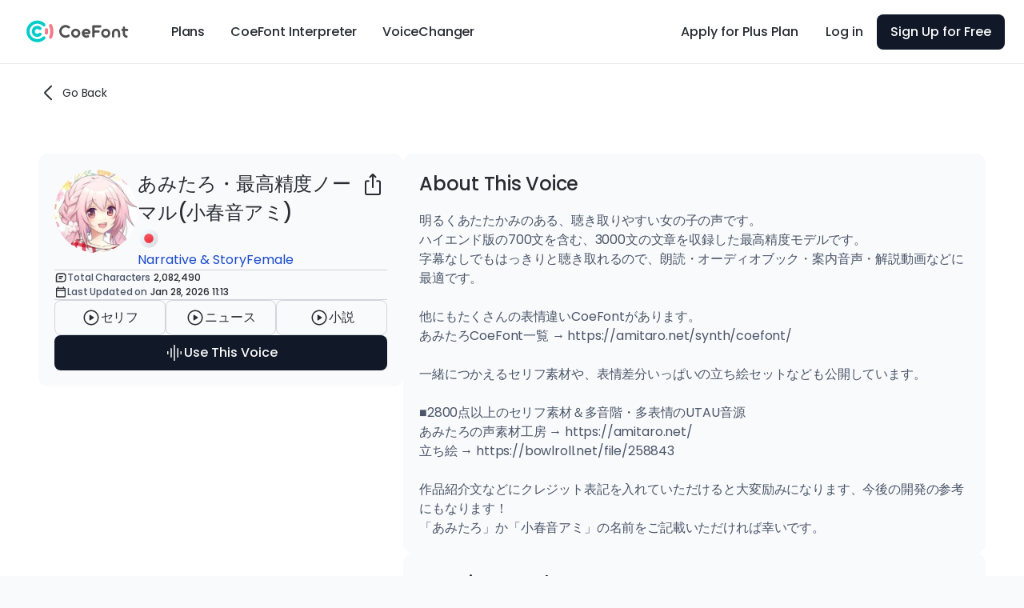

--- FILE ---
content_type: text/html; charset=utf-8
request_url: https://coefont.cloud/coefonts/de18b803-3b82-4784-b8af-d6d74e90e2b8
body_size: 65408
content:
<!DOCTYPE html><html lang="en" class="layout_html__EHXyd"><head><meta charSet="utf-8"/><meta name="viewport" content="width=device-width, initial-scale=1"/><link rel="preload" as="image" href="/next-assets/logo/logo.svg" fetchPriority="high"/><link rel="stylesheet" href="/_next/static/css/97cce5ae023ba753.css" data-precedence="next"/><link rel="stylesheet" href="/_next/static/css/732bf6e6f7f70ca9.css" data-precedence="next"/><link rel="stylesheet" href="/_next/static/css/b0808e7bc3993e94.css" data-precedence="next"/><link rel="stylesheet" href="/_next/static/css/cf4f3a09ee704b39.css" data-precedence="next"/><link rel="stylesheet" href="/_next/static/css/234dbc3bf6bc68a6.css" data-precedence="next"/><link rel="stylesheet" href="/_next/static/css/2915107575c6951b.css" data-precedence="next"/><link rel="stylesheet" href="/_next/static/css/2a1b5b1603379531.css" data-precedence="next"/><link rel="stylesheet" href="/_next/static/css/830ac6d54d6193ae.css" data-precedence="next"/><link rel="stylesheet" href="/_next/static/css/4b707af09606b83d.css" data-precedence="next"/><link rel="stylesheet" href="/_next/static/css/7b144d64f7926410.css" data-precedence="next"/><link rel="stylesheet" href="/_next/static/css/4d71f66cc26af7cc.css" data-precedence="next"/><link rel="stylesheet" href="/_next/static/css/a7d9d268bf68c0da.css" data-precedence="next"/><link rel="stylesheet" href="/_next/static/css/02aa7a8c362016a4.css" data-precedence="next"/><link rel="preload" as="script" fetchPriority="low" href="/_next/static/chunks/webpack-ff88162ff58debfa.js"/><script src="/_next/static/chunks/3fb2aafa-ae7a1ae9265f589e.js" async=""></script><script src="/_next/static/chunks/4024-a0545516ab35e8df.js" async=""></script><script src="/_next/static/chunks/main-app-4997797e3d2696f3.js" async=""></script><script src="/_next/static/chunks/18076269-0c2d2b5f968801e0.js" async=""></script><script src="/_next/static/chunks/1374-43615581d813ece1.js" async=""></script><script src="/_next/static/chunks/8617-dd74b778826b1c8c.js" async=""></script><script src="/_next/static/chunks/9336-5fee7e88991c1fc1.js" async=""></script><script src="/_next/static/chunks/8976-3ee725501034b122.js" async=""></script><script src="/_next/static/chunks/4119-f6e7a8006c61df16.js" async=""></script><script src="/_next/static/chunks/5106-099e51d31301a3e5.js" async=""></script><script src="/_next/static/chunks/1077-48577c2b33f03175.js" async=""></script><script src="/_next/static/chunks/7429-ff37cf4ed9e49baf.js" async=""></script><script src="/_next/static/chunks/1606-e5b4d7097b3c0105.js" async=""></script><script src="/_next/static/chunks/6259-6521bc5cd8d64925.js" async=""></script><script src="/_next/static/chunks/1264-1ccd8ca92b4860ee.js" async=""></script><script src="/_next/static/chunks/7260-c329f9dfb7c7deea.js" async=""></script><script src="/_next/static/chunks/7421-e505499165a3a1d4.js" async=""></script><script src="/_next/static/chunks/2762-6adcd55190e53952.js" async=""></script><script src="/_next/static/chunks/5445-b7da4f08b67c4512.js" async=""></script><script src="/_next/static/chunks/8408-ddfe7757d9056d4d.js" async=""></script><script src="/_next/static/chunks/459-d492cdd9b39485e6.js" async=""></script><script src="/_next/static/chunks/5337-d4d604f0b90c7004.js" async=""></script><script src="/_next/static/chunks/2232-2a20ae2d078cbf32.js" async=""></script><script src="/_next/static/chunks/6195-5dfe1594a6e4256a.js" async=""></script><script src="/_next/static/chunks/6169-9afef00cab9f67b1.js" async=""></script><script src="/_next/static/chunks/1095-a6d79e09bdacbf4b.js" async=""></script><script src="/_next/static/chunks/7341-c4bf859680736743.js" async=""></script><script src="/_next/static/chunks/1746-7af415c7eee11f7f.js" async=""></script><script src="/_next/static/chunks/app/coefonts/%5BcoefontId%5D/layout-2622cf84743b8001.js" async=""></script><script src="/_next/static/chunks/25306f0a-564b461347966323.js" async=""></script><script src="/_next/static/chunks/6837-e7bd2e6c9794c06b.js" async=""></script><script src="/_next/static/chunks/app/layout-862ecf480d927f83.js" async=""></script><script src="/_next/static/chunks/5474-ea2db3610e3f6927.js" async=""></script><script src="/_next/static/chunks/4656-f92ae8de2c470a52.js" async=""></script><script src="/_next/static/chunks/app/coefonts/%5BcoefontId%5D/page-5eddb34f40dce686.js" async=""></script><script src="/_next/static/chunks/app/error-8a66f32191b792c4.js" async=""></script><script src="/_next/static/chunks/9183-e15339532a3bf09c.js" async=""></script><script src="/_next/static/chunks/app/not-found-c19fec384382c5a4.js" async=""></script><link rel="preload" href="https://statics.a8.net/a8sales/a8sales.js" as="script"/><link rel="preload" href="https://www.googletagmanager.com/gtag/js?id=G-1470KMBK3P" as="script"/><meta name="next-size-adjust" content=""/><meta id="featureFlags" name="featureFlags" content="{&quot;tts_onboarding&quot;:true,&quot;editor_tour&quot;:true,&quot;new_header&quot;:true,&quot;home_screen&quot;:true,&quot;recording&quot;:true,&quot;lp_free_ab_test&quot;:true,&quot;cross_language&quot;:true,&quot;maker_campaign_onboard_screen&quot;:true,&quot;create_account_screen&quot;:false,&quot;AddSSOOption&quot;:true,&quot;maker_terms&quot;:true,&quot;is_update_plan_price&quot;:true,&quot;is_release_income_page_for_nonJp&quot;:false,&quot;is_holiday_customer_enquiry&quot;:false,&quot;selectPlan_text&quot;:true,&quot;is_saml_released&quot;:true,&quot;releaseCharaIllust&quot;:false,&quot;is_hiroyuki2&quot;:false,&quot;is_maker_login_require&quot;:false,&quot;is_enterprise_plan_released&quot;:true,&quot;is_hiroyuki_buzz&quot;:false,&quot;isEventPage&quot;:false,&quot;close_ikebo&quot;:false}"/><link rel="preconnect" href="https://dev.visualwebsiteoptimizer.com"/><link rel="preconnect" href="https://backend.coefont.cloud"/><meta name="apple-itunes-app" content="app-id=6749563379"/><meta name="facebook-domain-verification" content="6prbn7b11uodohcf8nkoqusd7ghugc"/><meta name="sentry-trace" content="ced19f4952d5ea037e395fc476a920b4-9fc762b289d48781-0"/><meta name="baggage" content="sentry-environment=vercel-production,sentry-release=coefont-frontend%40v2026.01.30.0032,sentry-public_key=89c3cc2853fa73307cfa300385bca012,sentry-trace_id=ced19f4952d5ea037e395fc476a920b4,sentry-sampled=false,sentry-sample_rand=0.987002486472724,sentry-sample_rate=0.05"/><script src="/_next/static/chunks/polyfills-42372ed130431b0a.js" noModule=""></script></head><body class="__className_d50773 __variable_d50773 layout_body__oiEIT"><div hidden=""><!--$?--><template id="B:0"></template><!--/$--></div><!--$--><!--/$--><style>#nprogress{pointer-events:none}#nprogress .bar{background:#009e9d;position:fixed;z-index:1600;top: 0;left:0;width:100%;height:4px}#nprogress .peg{display:block;position:absolute;right:0;width:100px;height:100%;;opacity:1;-webkit-transform:rotate(3deg) translate(0px,-4px);-ms-transform:rotate(3deg) translate(0px,-4px);transform:rotate(3deg) translate(0px,-4px)}#nprogress .spinner{display:block;position:fixed;z-index:1600;top: 15px;right:15px}#nprogress .spinner-icon{width:18px;height:18px;box-sizing:border-box;border:2px solid transparent;border-top-color:#009e9d;border-left-color:#009e9d;border-radius:50%;-webkit-animation:nprogress-spinner 400ms linear infinite;animation:nprogress-spinner 400ms linear infinite}.nprogress-custom-parent{overflow:hidden;position:relative}.nprogress-custom-parent #nprogress .bar,.nprogress-custom-parent #nprogress .spinner{position:absolute}@-webkit-keyframes nprogress-spinner{0%{-webkit-transform:rotate(0deg)}100%{-webkit-transform:rotate(360deg)}}@keyframes nprogress-spinner{0%{transform:rotate(0deg)}100%{transform:rotate(360deg)}}</style><header class="Header_header__qBw1J"><div class="Header_side__P_aql"><a href="/"><div class="Logo_wrapper__1lmvu Logo_medium__llauI"><img src="/next-assets/logo/logo.svg" alt="logo" fetchPriority="high" width="134.459" height="28.571"/></div></a><nav class="navbar-inde_nav__dIm9r"><ul class="navbar-inde_list__jf1u0"><li class="navbar-inde_item__f9A27"><a href="/selectPlan"><span class="navbar-inde_link__qMOk7">Plans</span></a></li><li class="navbar-inde_item__f9A27"><a href="/cir"><span class="navbar-inde_link__qMOk7">CoeFont Interpreter</span></a></li><li class="navbar-inde_item__f9A27"><a href="/vc"><span class="navbar-inde_link__qMOk7">VoiceChanger</span></a></li></ul></nav></div><div class="Header_actions__dkylq"></div><div class="Header_side__P_aql Header_right__AJNjV"><div class="Header_rightButtonWrap__6jfiL"><div class="Header_tabletHiddenContents__VVdEM"><a class="Button_button__wfofQ Button_buttonBase__2juIe Button_lg__ll6C_ Button_text__HvhbT Header_linkButton__FCLWB" href="/plusEnquiry">Apply for Plus Plan</a></div><a class="Button_button__wfofQ Button_buttonBase__2juIe Button_lg__ll6C_ Button_text__HvhbT Header_linkButton__FCLWB" href="/login">Log in</a><div class="Header_spHiddenContents__wHcvD"><a class="Button_button__wfofQ Button_buttonBase__2juIe Button_lg__ll6C_ Button_fill__X9ePS Header_welcomeButton__5tpq_" href="/register/free">Sign Up for Free</a></div></div></div></header><div class="layout_layout__vIvul"><!--$?--><template id="B:1"></template><div class="loading_loading__mW9H7"><p class="loading_loadingText__iVpsy">We&#x27;re loading your data, hang tight!</p><div class="Loading_animation__TJWcl"><svg width="138" height="138" viewBox="0 0 138 138" fill="none" xmlns="http://www.w3.org/2000/svg"><g id="Spinner_screen"><path id="Ellipse 26" d="M91.4577 10.7835C99.1029 13.733 106.092 18.1596 112.027 23.8103C117.961 29.4611 122.725 36.2254 126.045 43.7171C129.365 51.2087 131.178 59.281 131.378 67.4731C131.579 75.6651 130.164 83.8164 127.215 91.4617C124.265 99.1069 119.838 106.096 114.188 112.031C108.537 117.965 101.773 122.729 94.2809 126.049C86.7893 129.369 78.717 131.182 70.5249 131.382C62.3329 131.583 54.1816 130.168 46.5364 127.218C38.8911 124.269 31.9017 119.842 25.9672 114.192C20.0327 108.541 15.2693 101.777 11.9489 94.2849C8.62861 86.7932 6.81639 78.7209 6.61574 70.5289C6.41509 62.3369 7.82995 54.1855 10.7795 46.5403C13.7291 38.8951 18.1556 31.9057 23.8064 25.9711C29.4572 20.0366 36.2215 15.2732 43.7131 11.9529C51.2048 8.63255 59.2771 6.82033 67.4691 6.61968C75.6612 6.41903 83.8125 7.83389 91.4577 10.7835L91.4577 10.7835Z" stroke="#F3F4F6" stroke-width="12"></path><path id="Ellipse 27" d="M91.4577 10.7835C100.645 14.328 108.863 19.9966 115.44 27.3257C122.017 34.6549 126.765 43.4365 129.298 52.9527" stroke="#009E9D" stroke-width="12" stroke-linecap="round"></path></g></svg></div></div><!--/$--></div><script>requestAnimationFrame(function(){$RT=performance.now()});</script><script src="/_next/static/chunks/webpack-ff88162ff58debfa.js" id="_R_" async=""></script><div hidden id="S:1"><template id="P:2"></template><!--$?--><template id="B:3"></template><!--/$--></div><script>(self.__next_f=self.__next_f||[]).push([0])</script><script>self.__next_f.push([1,"1:\"$Sreact.fragment\"\n3:I[63821,[],\"\"]\n4:I[21049,[],\"\"]\n7:I[8243,[],\"OutletBoundary\"]\n9:I[63497,[],\"AsyncMetadataOutlet\"]\nc:I[8243,[],\"ViewportBoundary\"]\ne:I[8243,[],\"MetadataBoundary\"]\nf:\"$Sreact.suspense\"\n11:I[52719,[],\"\"]\n"])</script><script>self.__next_f.push([1,"12:I[19954,[\"7960\",\"static/chunks/18076269-0c2d2b5f968801e0.js\",\"1374\",\"static/chunks/1374-43615581d813ece1.js\",\"8617\",\"static/chunks/8617-dd74b778826b1c8c.js\",\"9336\",\"static/chunks/9336-5fee7e88991c1fc1.js\",\"8976\",\"static/chunks/8976-3ee725501034b122.js\",\"4119\",\"static/chunks/4119-f6e7a8006c61df16.js\",\"5106\",\"static/chunks/5106-099e51d31301a3e5.js\",\"1077\",\"static/chunks/1077-48577c2b33f03175.js\",\"7429\",\"static/chunks/7429-ff37cf4ed9e49baf.js\",\"1606\",\"static/chunks/1606-e5b4d7097b3c0105.js\",\"6259\",\"static/chunks/6259-6521bc5cd8d64925.js\",\"1264\",\"static/chunks/1264-1ccd8ca92b4860ee.js\",\"7260\",\"static/chunks/7260-c329f9dfb7c7deea.js\",\"7421\",\"static/chunks/7421-e505499165a3a1d4.js\",\"2762\",\"static/chunks/2762-6adcd55190e53952.js\",\"5445\",\"static/chunks/5445-b7da4f08b67c4512.js\",\"8408\",\"static/chunks/8408-ddfe7757d9056d4d.js\",\"459\",\"static/chunks/459-d492cdd9b39485e6.js\",\"5337\",\"static/chunks/5337-d4d604f0b90c7004.js\",\"2232\",\"static/chunks/2232-2a20ae2d078cbf32.js\",\"6195\",\"static/chunks/6195-5dfe1594a6e4256a.js\",\"6169\",\"static/chunks/6169-9afef00cab9f67b1.js\",\"1095\",\"static/chunks/1095-a6d79e09bdacbf4b.js\",\"7341\",\"static/chunks/7341-c4bf859680736743.js\",\"1746\",\"static/chunks/1746-7af415c7eee11f7f.js\",\"875\",\"static/chunks/app/coefonts/%5BcoefontId%5D/layout-2622cf84743b8001.js\"],\"Header\"]\n"])</script><script>self.__next_f.push([1,":HL[\"/_next/static/media/24f6ebe2756575bd-s.p.woff2\",\"font\",{\"crossOrigin\":\"\",\"type\":\"font/woff2\"}]\n:HL[\"/_next/static/css/97cce5ae023ba753.css\",\"style\"]\n:HL[\"/_next/static/css/732bf6e6f7f70ca9.css\",\"style\"]\n:HL[\"/_next/static/css/b0808e7bc3993e94.css\",\"style\"]\n:HL[\"/_next/static/css/cf4f3a09ee704b39.css\",\"style\"]\n:HL[\"/_next/static/css/234dbc3bf6bc68a6.css\",\"style\"]\n:HL[\"/_next/static/css/2915107575c6951b.css\",\"style\"]\n:HL[\"/_next/static/css/2a1b5b1603379531.css\",\"style\"]\n:HL[\"/_next/static/css/830ac6d54d6193ae.css\",\"style\"]\n:HL[\"/_next/static/css/4b707af09606b83d.css\",\"style\"]\n:HL[\"/_next/static/css/7b144d64f7926410.css\",\"style\"]\n:HL[\"/_next/static/css/4d71f66cc26af7cc.css\",\"style\"]\n:HL[\"/_next/static/css/a7d9d268bf68c0da.css\",\"style\"]\n:HL[\"/_next/static/css/02aa7a8c362016a4.css\",\"style\"]\n"])</script><script>self.__next_f.push([1,"0:{\"P\":null,\"b\":\"XBRcGTfeynDI2XwiPpezp\",\"p\":\"\",\"c\":[\"\",\"coefonts\",\"de18b803-3b82-4784-b8af-d6d74e90e2b8\"],\"i\":false,\"f\":[[[\"\",{\"children\":[\"coefonts\",{\"children\":[[\"coefontId\",\"de18b803-3b82-4784-b8af-d6d74e90e2b8\",\"d\"],{\"children\":[\"__PAGE__\",{}]}]}]},\"$undefined\",\"$undefined\",true],[\"\",[\"$\",\"$1\",\"c\",{\"children\":[[[\"$\",\"link\",\"0\",{\"rel\":\"stylesheet\",\"href\":\"/_next/static/css/97cce5ae023ba753.css\",\"precedence\":\"next\",\"crossOrigin\":\"$undefined\",\"nonce\":\"$undefined\"}],[\"$\",\"link\",\"1\",{\"rel\":\"stylesheet\",\"href\":\"/_next/static/css/732bf6e6f7f70ca9.css\",\"precedence\":\"next\",\"crossOrigin\":\"$undefined\",\"nonce\":\"$undefined\"}],[\"$\",\"link\",\"2\",{\"rel\":\"stylesheet\",\"href\":\"/_next/static/css/b0808e7bc3993e94.css\",\"precedence\":\"next\",\"crossOrigin\":\"$undefined\",\"nonce\":\"$undefined\"}],[\"$\",\"link\",\"3\",{\"rel\":\"stylesheet\",\"href\":\"/_next/static/css/cf4f3a09ee704b39.css\",\"precedence\":\"next\",\"crossOrigin\":\"$undefined\",\"nonce\":\"$undefined\"}],[\"$\",\"link\",\"4\",{\"rel\":\"stylesheet\",\"href\":\"/_next/static/css/234dbc3bf6bc68a6.css\",\"precedence\":\"next\",\"crossOrigin\":\"$undefined\",\"nonce\":\"$undefined\"}],[\"$\",\"link\",\"5\",{\"rel\":\"stylesheet\",\"href\":\"/_next/static/css/2915107575c6951b.css\",\"precedence\":\"next\",\"crossOrigin\":\"$undefined\",\"nonce\":\"$undefined\"}],[\"$\",\"link\",\"6\",{\"rel\":\"stylesheet\",\"href\":\"/_next/static/css/2a1b5b1603379531.css\",\"precedence\":\"next\",\"crossOrigin\":\"$undefined\",\"nonce\":\"$undefined\"}],[\"$\",\"link\",\"7\",{\"rel\":\"stylesheet\",\"href\":\"/_next/static/css/830ac6d54d6193ae.css\",\"precedence\":\"next\",\"crossOrigin\":\"$undefined\",\"nonce\":\"$undefined\"}]],\"$L2\"]}],{\"children\":[\"coefonts\",[\"$\",\"$1\",\"c\",{\"children\":[null,[\"$\",\"$L3\",null,{\"parallelRouterKey\":\"children\",\"error\":\"$undefined\",\"errorStyles\":\"$undefined\",\"errorScripts\":\"$undefined\",\"template\":[\"$\",\"$L4\",null,{}],\"templateStyles\":\"$undefined\",\"templateScripts\":\"$undefined\",\"notFound\":\"$undefined\",\"forbidden\":\"$undefined\",\"unauthorized\":\"$undefined\"}]]}],{\"children\":[[\"coefontId\",\"de18b803-3b82-4784-b8af-d6d74e90e2b8\",\"d\"],[\"$\",\"$1\",\"c\",{\"children\":[[[\"$\",\"link\",\"0\",{\"rel\":\"stylesheet\",\"href\":\"/_next/static/css/4b707af09606b83d.css\",\"precedence\":\"next\",\"crossOrigin\":\"$undefined\",\"nonce\":\"$undefined\"}],[\"$\",\"link\",\"1\",{\"rel\":\"stylesheet\",\"href\":\"/_next/static/css/7b144d64f7926410.css\",\"precedence\":\"next\",\"crossOrigin\":\"$undefined\",\"nonce\":\"$undefined\"}]],[\"$L5\",[\"$\",\"div\",null,{\"className\":\"layout_layout__vIvul\",\"children\":[\"$\",\"$L3\",null,{\"parallelRouterKey\":\"children\",\"error\":\"$undefined\",\"errorStyles\":\"$undefined\",\"errorScripts\":\"$undefined\",\"template\":[\"$\",\"$L4\",null,{}],\"templateStyles\":\"$undefined\",\"templateScripts\":\"$undefined\",\"notFound\":\"$undefined\",\"forbidden\":\"$undefined\",\"unauthorized\":\"$undefined\"}]}]]]}],{\"children\":[\"__PAGE__\",[\"$\",\"$1\",\"c\",{\"children\":[\"$L6\",[[\"$\",\"link\",\"0\",{\"rel\":\"stylesheet\",\"href\":\"/_next/static/css/4d71f66cc26af7cc.css\",\"precedence\":\"next\",\"crossOrigin\":\"$undefined\",\"nonce\":\"$undefined\"}],[\"$\",\"link\",\"1\",{\"rel\":\"stylesheet\",\"href\":\"/_next/static/css/a7d9d268bf68c0da.css\",\"precedence\":\"next\",\"crossOrigin\":\"$undefined\",\"nonce\":\"$undefined\"}],[\"$\",\"link\",\"2\",{\"rel\":\"stylesheet\",\"href\":\"/_next/static/css/02aa7a8c362016a4.css\",\"precedence\":\"next\",\"crossOrigin\":\"$undefined\",\"nonce\":\"$undefined\"}]],[\"$\",\"$L7\",null,{\"children\":[\"$L8\",[\"$\",\"$L9\",null,{\"promise\":\"$@a\"}]]}]]}],{},null,false]},[\"$Lb\",[],[]],false]},null,false]},null,false],[\"$\",\"$1\",\"h\",{\"children\":[null,[[\"$\",\"$Lc\",null,{\"children\":\"$Ld\"}],[\"$\",\"meta\",null,{\"name\":\"next-size-adjust\",\"content\":\"\"}]],[\"$\",\"$Le\",null,{\"children\":[\"$\",\"div\",null,{\"hidden\":true,\"children\":[\"$\",\"$f\",null,{\"fallback\":null,\"children\":\"$L10\"}]}]}]]}],false]],\"m\":\"$undefined\",\"G\":[\"$11\",[]],\"s\":false,\"S\":false}\n"])</script><script>self.__next_f.push([1,"5:[\"$\",\"$L12\",null,{}]\n"])</script><script>self.__next_f.push([1,"b:[\"$\",\"div\",\"l\",{\"className\":\"loading_loading__mW9H7\",\"children\":[[\"$\",\"p\",null,{\"className\":\"loading_loadingText__iVpsy\",\"children\":\"We're loading your data, hang tight!\"}],[\"$\",\"div\",null,{\"className\":\"Loading_animation__TJWcl\",\"children\":[\"$\",\"svg\",null,{\"width\":\"138\",\"height\":\"138\",\"viewBox\":\"0 0 138 138\",\"fill\":\"none\",\"xmlns\":\"http://www.w3.org/2000/svg\",\"children\":[\"$\",\"g\",null,{\"id\":\"Spinner_screen\",\"children\":[[\"$\",\"path\",null,{\"id\":\"Ellipse 26\",\"d\":\"M91.4577 10.7835C99.1029 13.733 106.092 18.1596 112.027 23.8103C117.961 29.4611 122.725 36.2254 126.045 43.7171C129.365 51.2087 131.178 59.281 131.378 67.4731C131.579 75.6651 130.164 83.8164 127.215 91.4617C124.265 99.1069 119.838 106.096 114.188 112.031C108.537 117.965 101.773 122.729 94.2809 126.049C86.7893 129.369 78.717 131.182 70.5249 131.382C62.3329 131.583 54.1816 130.168 46.5364 127.218C38.8911 124.269 31.9017 119.842 25.9672 114.192C20.0327 108.541 15.2693 101.777 11.9489 94.2849C8.62861 86.7932 6.81639 78.7209 6.61574 70.5289C6.41509 62.3369 7.82995 54.1855 10.7795 46.5403C13.7291 38.8951 18.1556 31.9057 23.8064 25.9711C29.4572 20.0366 36.2215 15.2732 43.7131 11.9529C51.2048 8.63255 59.2771 6.82033 67.4691 6.61968C75.6612 6.41903 83.8125 7.83389 91.4577 10.7835L91.4577 10.7835Z\",\"stroke\":\"#F3F4F6\",\"strokeWidth\":\"12\"}],[\"$\",\"path\",null,{\"id\":\"Ellipse 27\",\"d\":\"M91.4577 10.7835C100.645 14.328 108.863 19.9966 115.44 27.3257C122.017 34.6549 126.765 43.4365 129.298 52.9527\",\"stroke\":\"#009E9D\",\"strokeWidth\":\"12\",\"strokeLinecap\":\"round\"}]]}]}]}]]}]\n"])</script><script>self.__next_f.push([1,"d:[[\"$\",\"meta\",\"0\",{\"charSet\":\"utf-8\"}],[\"$\",\"meta\",\"1\",{\"name\":\"viewport\",\"content\":\"width=device-width, initial-scale=1\"}]]\n8:null\n"])</script><script>self.__next_f.push([1,"13:I[4541,[\"7960\",\"static/chunks/18076269-0c2d2b5f968801e0.js\",\"2184\",\"static/chunks/25306f0a-564b461347966323.js\",\"1374\",\"static/chunks/1374-43615581d813ece1.js\",\"8617\",\"static/chunks/8617-dd74b778826b1c8c.js\",\"9336\",\"static/chunks/9336-5fee7e88991c1fc1.js\",\"8976\",\"static/chunks/8976-3ee725501034b122.js\",\"4119\",\"static/chunks/4119-f6e7a8006c61df16.js\",\"5106\",\"static/chunks/5106-099e51d31301a3e5.js\",\"1077\",\"static/chunks/1077-48577c2b33f03175.js\",\"7429\",\"static/chunks/7429-ff37cf4ed9e49baf.js\",\"1606\",\"static/chunks/1606-e5b4d7097b3c0105.js\",\"6259\",\"static/chunks/6259-6521bc5cd8d64925.js\",\"1264\",\"static/chunks/1264-1ccd8ca92b4860ee.js\",\"7260\",\"static/chunks/7260-c329f9dfb7c7deea.js\",\"7421\",\"static/chunks/7421-e505499165a3a1d4.js\",\"459\",\"static/chunks/459-d492cdd9b39485e6.js\",\"6837\",\"static/chunks/6837-e7bd2e6c9794c06b.js\",\"2232\",\"static/chunks/2232-2a20ae2d078cbf32.js\",\"6195\",\"static/chunks/6195-5dfe1594a6e4256a.js\",\"6169\",\"static/chunks/6169-9afef00cab9f67b1.js\",\"7177\",\"static/chunks/app/layout-862ecf480d927f83.js\"],\"\"]\n"])</script><script>self.__next_f.push([1,"14:I[22480,[\"7960\",\"static/chunks/18076269-0c2d2b5f968801e0.js\",\"2184\",\"static/chunks/25306f0a-564b461347966323.js\",\"1374\",\"static/chunks/1374-43615581d813ece1.js\",\"8617\",\"static/chunks/8617-dd74b778826b1c8c.js\",\"9336\",\"static/chunks/9336-5fee7e88991c1fc1.js\",\"8976\",\"static/chunks/8976-3ee725501034b122.js\",\"4119\",\"static/chunks/4119-f6e7a8006c61df16.js\",\"5106\",\"static/chunks/5106-099e51d31301a3e5.js\",\"1077\",\"static/chunks/1077-48577c2b33f03175.js\",\"7429\",\"static/chunks/7429-ff37cf4ed9e49baf.js\",\"1606\",\"static/chunks/1606-e5b4d7097b3c0105.js\",\"6259\",\"static/chunks/6259-6521bc5cd8d64925.js\",\"1264\",\"static/chunks/1264-1ccd8ca92b4860ee.js\",\"7260\",\"static/chunks/7260-c329f9dfb7c7deea.js\",\"7421\",\"static/chunks/7421-e505499165a3a1d4.js\",\"459\",\"static/chunks/459-d492cdd9b39485e6.js\",\"6837\",\"static/chunks/6837-e7bd2e6c9794c06b.js\",\"2232\",\"static/chunks/2232-2a20ae2d078cbf32.js\",\"6195\",\"static/chunks/6195-5dfe1594a6e4256a.js\",\"6169\",\"static/chunks/6169-9afef00cab9f67b1.js\",\"7177\",\"static/chunks/app/layout-862ecf480d927f83.js\"],\"DataDogInit\"]\n"])</script><script>self.__next_f.push([1,"15:I[28804,[\"7960\",\"static/chunks/18076269-0c2d2b5f968801e0.js\",\"2184\",\"static/chunks/25306f0a-564b461347966323.js\",\"1374\",\"static/chunks/1374-43615581d813ece1.js\",\"8617\",\"static/chunks/8617-dd74b778826b1c8c.js\",\"9336\",\"static/chunks/9336-5fee7e88991c1fc1.js\",\"8976\",\"static/chunks/8976-3ee725501034b122.js\",\"4119\",\"static/chunks/4119-f6e7a8006c61df16.js\",\"5106\",\"static/chunks/5106-099e51d31301a3e5.js\",\"1077\",\"static/chunks/1077-48577c2b33f03175.js\",\"7429\",\"static/chunks/7429-ff37cf4ed9e49baf.js\",\"1606\",\"static/chunks/1606-e5b4d7097b3c0105.js\",\"6259\",\"static/chunks/6259-6521bc5cd8d64925.js\",\"1264\",\"static/chunks/1264-1ccd8ca92b4860ee.js\",\"7260\",\"static/chunks/7260-c329f9dfb7c7deea.js\",\"7421\",\"static/chunks/7421-e505499165a3a1d4.js\",\"459\",\"static/chunks/459-d492cdd9b39485e6.js\",\"6837\",\"static/chunks/6837-e7bd2e6c9794c06b.js\",\"2232\",\"static/chunks/2232-2a20ae2d078cbf32.js\",\"6195\",\"static/chunks/6195-5dfe1594a6e4256a.js\",\"6169\",\"static/chunks/6169-9afef00cab9f67b1.js\",\"7177\",\"static/chunks/app/layout-862ecf480d927f83.js\"],\"InitMSW\"]\n"])</script><script>self.__next_f.push([1,"16:I[47967,[\"7960\",\"static/chunks/18076269-0c2d2b5f968801e0.js\",\"1374\",\"static/chunks/1374-43615581d813ece1.js\",\"8617\",\"static/chunks/8617-dd74b778826b1c8c.js\",\"9336\",\"static/chunks/9336-5fee7e88991c1fc1.js\",\"8976\",\"static/chunks/8976-3ee725501034b122.js\",\"4119\",\"static/chunks/4119-f6e7a8006c61df16.js\",\"5106\",\"static/chunks/5106-099e51d31301a3e5.js\",\"1077\",\"static/chunks/1077-48577c2b33f03175.js\",\"7429\",\"static/chunks/7429-ff37cf4ed9e49baf.js\",\"1606\",\"static/chunks/1606-e5b4d7097b3c0105.js\",\"6259\",\"static/chunks/6259-6521bc5cd8d64925.js\",\"1264\",\"static/chunks/1264-1ccd8ca92b4860ee.js\",\"7260\",\"static/chunks/7260-c329f9dfb7c7deea.js\",\"7421\",\"static/chunks/7421-e505499165a3a1d4.js\",\"2762\",\"static/chunks/2762-6adcd55190e53952.js\",\"5474\",\"static/chunks/5474-ea2db3610e3f6927.js\",\"4656\",\"static/chunks/4656-f92ae8de2c470a52.js\",\"2232\",\"static/chunks/2232-2a20ae2d078cbf32.js\",\"6195\",\"static/chunks/6195-5dfe1594a6e4256a.js\",\"6169\",\"static/chunks/6169-9afef00cab9f67b1.js\",\"1095\",\"static/chunks/1095-a6d79e09bdacbf4b.js\",\"968\",\"static/chunks/app/coefonts/%5BcoefontId%5D/page-5eddb34f40dce686.js\"],\"SWRConfig\"]\n"])</script><script>self.__next_f.push([1,"18:I[21234,[\"7960\",\"static/chunks/18076269-0c2d2b5f968801e0.js\",\"2184\",\"static/chunks/25306f0a-564b461347966323.js\",\"1374\",\"static/chunks/1374-43615581d813ece1.js\",\"8617\",\"static/chunks/8617-dd74b778826b1c8c.js\",\"9336\",\"static/chunks/9336-5fee7e88991c1fc1.js\",\"8976\",\"static/chunks/8976-3ee725501034b122.js\",\"4119\",\"static/chunks/4119-f6e7a8006c61df16.js\",\"5106\",\"static/chunks/5106-099e51d31301a3e5.js\",\"1077\",\"static/chunks/1077-48577c2b33f03175.js\",\"7429\",\"static/chunks/7429-ff37cf4ed9e49baf.js\",\"1606\",\"static/chunks/1606-e5b4d7097b3c0105.js\",\"6259\",\"static/chunks/6259-6521bc5cd8d64925.js\",\"1264\",\"static/chunks/1264-1ccd8ca92b4860ee.js\",\"7260\",\"static/chunks/7260-c329f9dfb7c7deea.js\",\"7421\",\"static/chunks/7421-e505499165a3a1d4.js\",\"459\",\"static/chunks/459-d492cdd9b39485e6.js\",\"6837\",\"static/chunks/6837-e7bd2e6c9794c06b.js\",\"2232\",\"static/chunks/2232-2a20ae2d078cbf32.js\",\"6195\",\"static/chunks/6195-5dfe1594a6e4256a.js\",\"6169\",\"static/chunks/6169-9afef00cab9f67b1.js\",\"7177\",\"static/chunks/app/layout-862ecf480d927f83.js\"],\"RegisterFootprint\"]\n"])</script><script>self.__next_f.push([1,"2:[\"$\",\"html\",null,{\"lang\":\"en\",\"className\":\"layout_html__EHXyd\",\"children\":[[\"$\",\"head\",null,{\"children\":[[\"$\",\"meta\",null,{\"id\":\"featureFlags\",\"name\":\"featureFlags\",\"content\":\"{\\\"tts_onboarding\\\":true,\\\"editor_tour\\\":true,\\\"new_header\\\":true,\\\"home_screen\\\":true,\\\"recording\\\":true,\\\"lp_free_ab_test\\\":true,\\\"cross_language\\\":true,\\\"maker_campaign_onboard_screen\\\":true,\\\"create_account_screen\\\":false,\\\"AddSSOOption\\\":true,\\\"maker_terms\\\":true,\\\"is_update_plan_price\\\":true,\\\"is_release_income_page_for_nonJp\\\":false,\\\"is_holiday_customer_enquiry\\\":false,\\\"selectPlan_text\\\":true,\\\"is_saml_released\\\":true,\\\"releaseCharaIllust\\\":false,\\\"is_hiroyuki2\\\":false,\\\"is_maker_login_require\\\":false,\\\"is_enterprise_plan_released\\\":true,\\\"is_hiroyuki_buzz\\\":false,\\\"isEventPage\\\":false,\\\"close_ikebo\\\":false}\"}],[\"$\",\"link\",null,{\"rel\":\"preconnect\",\"href\":\"https://dev.visualwebsiteoptimizer.com\"}],[\"$\",\"link\",null,{\"rel\":\"preconnect\",\"href\":\"https://backend.coefont.cloud\"}],\"$undefined\",[\"$\",\"meta\",null,{\"name\":\"apple-itunes-app\",\"content\":\"app-id=6749563379\"}],[\"$\",\"$L13\",null,{\"src\":\"https://statics.a8.net/a8sales/a8sales.js\"}],[\"$\",\"meta\",null,{\"name\":\"facebook-domain-verification\",\"content\":\"6prbn7b11uodohcf8nkoqusd7ghugc\"}]]}],[\"$\",\"body\",null,{\"className\":\"__className_d50773 __variable_d50773 layout_body__oiEIT\",\"children\":[[\"$\",\"$L14\",null,{}],[\"$\",\"$L15\",null,{}],[\"$\",\"$L16\",null,{\"value\":{},\"children\":\"$L17\"}],[\"$\",\"$L18\",null,{}]]}]]}]\n"])</script><script>self.__next_f.push([1,"19:I[70940,[\"7960\",\"static/chunks/18076269-0c2d2b5f968801e0.js\",\"1374\",\"static/chunks/1374-43615581d813ece1.js\",\"8617\",\"static/chunks/8617-dd74b778826b1c8c.js\",\"9336\",\"static/chunks/9336-5fee7e88991c1fc1.js\",\"8976\",\"static/chunks/8976-3ee725501034b122.js\",\"4119\",\"static/chunks/4119-f6e7a8006c61df16.js\",\"5106\",\"static/chunks/5106-099e51d31301a3e5.js\",\"1077\",\"static/chunks/1077-48577c2b33f03175.js\",\"7429\",\"static/chunks/7429-ff37cf4ed9e49baf.js\",\"1606\",\"static/chunks/1606-e5b4d7097b3c0105.js\",\"6259\",\"static/chunks/6259-6521bc5cd8d64925.js\",\"1264\",\"static/chunks/1264-1ccd8ca92b4860ee.js\",\"7260\",\"static/chunks/7260-c329f9dfb7c7deea.js\",\"7421\",\"static/chunks/7421-e505499165a3a1d4.js\",\"2762\",\"static/chunks/2762-6adcd55190e53952.js\",\"5474\",\"static/chunks/5474-ea2db3610e3f6927.js\",\"4656\",\"static/chunks/4656-f92ae8de2c470a52.js\",\"2232\",\"static/chunks/2232-2a20ae2d078cbf32.js\",\"6195\",\"static/chunks/6195-5dfe1594a6e4256a.js\",\"6169\",\"static/chunks/6169-9afef00cab9f67b1.js\",\"1095\",\"static/chunks/1095-a6d79e09bdacbf4b.js\",\"968\",\"static/chunks/app/coefonts/%5BcoefontId%5D/page-5eddb34f40dce686.js\"],\"default\"]\n"])</script><script>self.__next_f.push([1,"17:[\"$\",\"$L19\",null,{\"locale\":\"en\",\"now\":\"$D2026-01-31T08:24:45.407Z\",\"timeZone\":\"UTC\",\"messages\":{\"app\":{\"(auth)\":{\"header\":{\"back\":\"Go Back\",\"toLP\":\"Top\"},\"invitation\":{\"[token]\":{\"_components\":{\"ClientPage\":{\"title\":\"Set Your Password\",\"subtitle\":\"You have received an invitation to CoeFont from your organisation's administrator.\\nPlease set your account password.\",\"successTitle\":\"Setup Complete\",\"successMessage\":\"Your password has been set successfully.\\nRedirecting to onboarding...\",\"errorTitle\":\"Expired Link\",\"errorCaption\":{\"primary\":\"The invitation link has expired or is invalid.\",\"secondary\":\"Please ask your organisation's administrator to resend the invitation email.\"},\"alreadyHaveAccount\":\"Already have an account?\",\"toLogin\":\"Login\",\"setPasswordFailed\":\"Failed to set password. Please try again later.\"},\"PasswordSetForm\":{\"passwordLabel\":\"Password\",\"confirmPasswordLabel\":\"Confirm Password\",\"passwordPlaceholder\":\"password\",\"confirmPasswordPlaceholder\":\"Re-enter your password\",\"passwordCaption\":\"8+ characters (uppercase, lowercase, and numbers)\",\"submitButton\":\"Set Password\",\"submitButtonLoading\":\"Setting Password...\",\"requirementsTitle\":\"Password Requirements\",\"requirements\":{\"length\":\"8+ characters\",\"complexity\":\"Include uppercase, lowercase, and numbers\",\"match\":\"Passwords match\"},\"errors\":{\"passwordTooShort\":\"Password must be at least 8 characters long\",\"passwordComplexity\":\"Password must include uppercase, lowercase, and numbers\",\"passwordMismatch\":\"Passwords do not match\",\"submitFailed\":\"Failed to set password\"}}}}},\"login\":{\"@registerLink\":{\"register\":\"Create a New Account\"},\"@sso\":{\"label\":\"OR\",\"button\":\"Login with SSO\"},\"_lib\":{\"error\":{\"title\":\"Login Failed\",\"description\":\"Incorrect email address or password\"}},\"title\":\"Log in to CoeFont\",\"forgot\":\"Forgot your password?\",\"withSSO\":\"Log in with SSO\",\"submit\":\"Log in\",\"withGoogle\":\"Log in with Google\",\"withFacebook\":\"Log in with Facebook\",\"withApple\":\"Log in with Apple\",\"toRegister\":\"Is this your first time using CoeFont?\",\"placeholder\":{\"email\":\"Email\",\"password\":\"Password\"}},\"register\":{\"_components\":{\"AccountForm\":{\"email\":\"Email\",\"password\":\"Password\",\"passwordCaption\":\"Your password must include:\",\"tel\":\"Phone Number (no hyphen)\",\"telPlaceHolder\":\"819012345678\",\"login\":\"Already have an account? \u003cLogin\u003eLog In\u003c/Login\u003e\"},\"CardForm\":{\"title\":\"Payment Information\",\"cardNumber\":\"Card Number\",\"cardExpiry\":\"Card Expiry\",\"cardCvc\":\"CVC\",\"tips\":{\"cvc\":\"The three- or four-digit PIN number on your credit or debit card.\"}}},\"createAccount\":{\"mainText\":\"Creating your account\",\"subText\":\"Your account could not be created.\",\"subSecondText\":\"Please wait while we try again.\"},\"free\":{\"title\":\"Create a New Account\",\"loadingText\":\"Creating an account. Please do not refresh the screen.\",\"hasAccount\":\"Already have an account?\",\"login\":\"Log In\"},\"errors\":{\"email\":{\"min\":\"Email is required\",\"invalid\":\"Invalid Email\"},\"password\":{\"min\":\"At least 8 characters\",\"letter\":\"At least one letter\",\"number\":\"At least one digit\"},\"submit\":{\"alreadyRegistered\":\"This email address is already registered.\",\"failed\":\"Failed to register. Please try again later.\",\"stripeError\":\"Failed to register the card. \\nPlease check the card information and authentication information and try again.\\nIf you have any ad blockers or browser extensions enabled, please disable them and try again.\"},\"organizationName\":\"Company name is required\",\"representative\":\"Representative's name is required\",\"prefecture\":\"State / County / Prefecture is required\",\"address1\":\"City / Street Address is required\",\"tel\":{\"min\":\"Phone number is required\",\"max\":\"Please enter up to 15 digits\",\"hyphen\":\"Please enter without hyphens\",\"digits\":\"Please enter one-byte numbers\"},\"zipCode\":{\"min\":\"Zip code is required\",\"hyphen\":\"Please enter without hyphens\",\"invalid_format\":\"Please enter letters and numbers\"}},\"submit\":{\"start\":\"Start\",\"trial\":\"Start Free Trial\",\"continue\":\"Continue\",\"withGoogle\":\"Continue with Google\",\"withFacebook\":\"Continue with Facebook\",\"withApple\":\"Continue with Apple\",\"terms\":\"I have read and agree to CoeFont's \u003cTermsOfService\u003eTerms of Service\u003c/TermsOfService\u003e and \u003cPrivacyPolicy\u003ePrivacy Policy\u003c/PrivacyPolicy\u003e\",\"freeTerms\":\"By signing up, you agree to CoeFont's \u003cTermsOfService\u003eTerms of Service\u003c/TermsOfService\u003e and \u003cPrivacyPolicy\u003ePrivacy Policy\u003c/PrivacyPolicy\u003e.\",\"displayLaw\":\"Display based on the Specified Commercial Transactions Law\",\"planRemarksTrial\":\"After the free trial period, a usage fee [monthly fee: total {currency}{planCost} (tax included)] will be automatically charged, and the subscription will be automatically renewed each month until you cancel. (Prices are subject to change.)\\n\",\"planRemarksTrialStandard\":\"After the free trial period, a usage fee [monthly fee: total {currency}{reducedCost} (tax included)] for six months, [monthly fee: total {currency}{planCost} (tax included)] afterwords the six months will be automatically charged, and the subscription will be automatically renewed each month until you cancel the subscription. (Prices are subject to change).\\n\",\"planRemarksStart\":\"After starting the service, a special price will be automatically applied for six months 【Monthly fee: Total {currency}{reducedCost} (tax included)】. After that, the regular fee 【Monthly fee: Total {currency}{planCost} (tax included)】 will apply. The subscription will automatically renew each month until you cancel. (Prices are subject to change.)\\n\",\"planRemarksStartNonJP\":\"After starting the service, a usage fee 【Monthly fee: Total {currency}{planCost} (tax included)】 will be automatically charged, and the subscription will automatically renew each month until you cancel. (Prices are subject to change.)\\n\",\"planRemarks\":\"You may cancel this plan by selecting \\\"Account Settings\\\" \u003e \\\"Explore Pricing Plans\\\" from the icon in the upper right corner of the Top page after logging in, and changing to the Free plan. You may also request to delete your CoeFont account by clicking \u003cDeleteAccountForm\u003ehere\u003c/DeleteAccountForm\u003e after completing the above procedure.\"},\"plus\":{\"(bankTransfer)\":{\"@accountForm\":{\"_components\":{\"AccountForm\":{\"userInfoSection\":\"User Information\",\"paymentInfoSection\":\"Billing Information\",\"email\":\"Email\",\"password\":\"Password\",\"organizationName\":\"Company Name\",\"representative\":\"Representative's Name\",\"departmentName\":\"Department Name (optional)\",\"zipCode\":\"Zip Code (no hyphen)\",\"prefecture\":\"State / County / Prefecture\",\"address1\":\"City / Street Address\",\"address2\":\"Building Name and Room Number (optional)\",\"tel\":\"Phone Number (no hyphen)\",\"passwordCaption\":\"Your password must include:\",\"login\":\"Already have an account? \u003cLogin\u003eLog In\u003c/Login\u003e\"}}},\"@description\":{\"title\":\"Plus Plan\",\"basePrice\":\"Base Price\",\"ttsPrice\":\"Text-to-Speech\",\"monthlyPrice\":\"Monthly Bills\",\"perMonth\":\"/month\",\"perChar\":\"/character\",\"taxIncluded\":\"※All prices include tax.\",\"caution\":\"※Figures less than one yen will be rounded down.\",\"notifyTitle\":\"2 week free trial applied.\",\"notifyText\":\"Trial Period: {date}.\\nYou may cancel this plan within the above period without paying the monthly fee.\",\"trialEndFormat\":\"MMM D, YYYY\",\"trialWarn\":{\"title\":\"Free Trial\",\"text\":\"If you have applied for a free trial of another plan (including other plans), you are not eligible for this plan.\"}},\"title\":\"Subscribe to Plus Plan\"},\"card\":{\"@accountForm\":{\"_components\":{\"AccountForm\":{\"userInfoSection\":\"User Information\",\"email\":\"Email\",\"password\":\"Password\",\"passwordCaption\":\"Your password must include:\",\"login\":\"Already have an account? \u003cLogin\u003eLog In\u003c/Login\u003e\"}}},\"@description\":{\"title\":\"Subscribe to Plus Plan\",\"per7Days\":\"/ 7 Days\",\"perMonth\":\"(tax included) / month\",\"notifyTitle\":\"7 day free trial applied.\",\"notifyText\":\"Trial Period: {date}.\\nYou may cancel this plan within the above period without paying the monthly fee.\",\"trialEndFormat\":\"MMM D, YYYY\",\"item\":{\"normal\":{\"0\":\"All features of the Standard plan\",\"1\":\"Unlimited Text-to-Speech (※1)\",\"2\":\"Multiple members allowed (※2)\",\"3\":\"For Plus plan users, data will not be used to improve our AI\",\"4\":\"Use of API for voice generation\",\"5\":\"Creation of original AI voice from existing video and audio (※3)\",\"6\":\"{time} hours/month of interpretation\",\"trial\":\"7 day free trial\"},\"interpreter\":{\"0\":\"{time} hours/month of interpretation\",\"1\":\"Multiple members allowed (※1)\",\"2\":\"Advanced security. Data will be excluded from learning.\",\"trial\":\"7 day free trial\"}},\"additionalInfo\":{\"normal\":{\"t2sAdditionalCost\":\"(※1) No additional charge for up to 1 million characters per month. After 1 million characters, charge JPY 0.05/character (incl. tax).\",\"memberAdditionalCost\":\"(※2) Up to 5 members can use this plan.\",\"customAdditionalCost\":\"(※3) Additional fees apply. Please contact us for details.\"},\"interpreter\":{\"memberAdditionalCost\":\"(※1) Up to 5 members can use this plan.\"}},\"trialWarn\":{\"title\":\"Free Trial\",\"text\":\"If you have applied for a free trial of another plan (including other plans), you are not eligible for this plan.\"}},\"@organizationForm\":{\"paymentInfoSection\":\"Billing Information\",\"organizationName\":\"Company Name\",\"representative\":\"Representative's Name\",\"departmentName\":\"Department Name\",\"tel\":\"Phone Number (no hyphen)\"},\"@submit\":{\"notifyText\":\"You may cancel this plan by selecting “Account Settings” \u003e “Explore Pricing Plans” from the icon in the upper right corner of the Home page after logging in, and changing it to the “Free Plan”. You may also request to delete your CoeFont account by clicking \u003cLink\u003ehere\u003c/Link\u003e after completing the procedure above.\"},\"title\":\"Subscribe to Plus Plan\",\"bankTransfer\":\"If you would like to pay by bank transfer, please apply through \u003cLink\u003ethe contact form\u003c/Link\u003e. A representative will get in touch with you within three business days.\",\"toggleLabel\":\"Use your saved payment method\",\"paymentInfoTitle\":\"Payment Information\",\"toast\":{\"title\":\"Upgraded to Plus Plan\"}}},\"standard\":{\"_components\":{\"RegisterStandardAccountForm\":{\"paymentInfoTitle\":\"Payment Information\"},\"UpsellStandardForLiteUser\":{\"userInfoSection\":\"User Information\",\"email\":\"Email\",\"password\":\"Password\"},\"_shared\":{\"UpsellCardForm\":{\"title\":\"Payment Information\",\"toggleLabel\":\"Use your saved payment method\"}}},\"title\":\"Subscribe to Standard Plan\",\"per\":\"(tax included)/month\",\"trialPer\":\"/7 days\",\"caption\":\"7 days free trial\",\"notifyTitle\":\"7 days free trial applied.\",\"notifyText\":\"Trial Period: {date}.\\nYou may cancel this plan within the above period without paying the monthly fee.\",\"items\":{\"normal\":{\"0\":\"Over 10,000 different digital voices\",\"1\":\"Unlimited project creation\",\"2\":\"No credit attribution required\"},\"interpreter\":{\"0\":\"{time} hours/month of interpretation\"}},\"notifyTitleStandard\":\"We recommend the Plus Plan for corporate and organizational users\",\"notifyTextStandard\":\"We offer security features you can trust for your organization, support from our customer service team, and improved CoeFont interpretation accuracy.\",\"askSales\":\"Contact to Sales\",\"contractPlus\":\"Subscribe to Plus Plan\",\"trialWarn\":{\"title\":\"Free Trial\",\"text\":\"Not applicable if you have previously applied for a free trial (including other plans).\"},\"toast\":{\"success\":\"Upgrade to Plus Plan\",\"successRegister\":\"Successfully registered for Standard Plan\"}}},\"resetPassword\":{\"title\":\"Reset your password\",\"description\":\"Enter the email address associated with your account, and we’ll send an email with instructions to reset your password.\",\"mainButton\":\"Send Email\",\"login\":\"Log In\",\"placeholder\":{\"email\":\"Email Address\"},\"toast\":{\"success\":\"We have sent a link to your registered email address to reset your account.\"}},\"sso\":{\"title\":\"Log in to CoeFont\",\"submit\":\"Log in with SAML SSO\",\"placeholder\":{\"email\":\"Email\"},\"error\":{\"title\":\"Login Failed\",\"description\":\"Invalid organization ID or SSO is not configured\"}}},\"(authed)\":{\"(selectKeepAccount)\":{\"account\":{\"selectKeepAccount\":{\"_components\":{\"BackButton\":{\"back\":\"Downgrade Current Plan\"},\"MemberList\":{\"title\":\"Choose a member\",\"description\":\"The free plan cannot be used by multiple members. Select one account to continue using the free plan. The other accounts will be removed.\",\"warning\":\"This action cannot be undone.\"},\"MemberRow\":{\"you\":\"You\",\"admin\":\"Admin\",\"editor\":\"Editor\",\"active\":\"Active\",\"cancelled\":\"Cancelled\",\"select\":\"Select\"},\"MemberTable\":{\"name\":\"Name\",\"email\":\"Email\",\"permissions\":\"Permissions\",\"status\":\"Status\",\"action\":\"Action\"},\"SubmitKeepAccountDialog\":{\"title\":\"Change to a Free Plan\",\"message\":\"Do you want to remove this member?\",\"warning\":\"Accounts other than the selected one will be deleted. Your current plan is available until {endAt}. The Free plan will be applied starting from {startAt}.\",\"cancel\":\"Cancel\",\"submit\":\"Confirm\",\"dateFormat\":\"MMMM D, h:mm A\"}},\"pageTitle\":\"Manage Members | CoeFont\"}}},\"_components\":{\"EmailVerificationBanner\":{\"title\":\"For your account safety, please verify your email.\",\"btn\":\"Resend Verification Email\",\"success\":\"Verification email resent.\",\"error\":\"Failed to resend verification email.\"},\"Header\":{\"newProject\":\"New Project\",\"newDigitalVoice\":\"New AI Voice\",\"close\":\"Close\"},\"InferenceV2Banner\":{\"text\":\"Notice: We are planning to update the quality of English and Japanese AI voices in May 2024. Please note that the impression of the voice may change.\"},\"PermitInfoBanner\":{\"message\":\"You have pending usage requests ({count})\",\"description\":\"There are requests seeking permission to use your AI voices\",\"button\":\"Review requests\"},\"PointGrantPopUp\":{\"title\":\"Day 2 Celebration Gift!\",\"additionalText\":\"Thank you for continuing to use our service!\",\"additionalTextPoint\":\"We've added bonus points to your account\",\"pointDescription\":\"Added to your account\",\"description\":\"Use these points to generate high-quality AI voice audio\",\"recommendation\":\"Give it a try!\",\"tryButton\":\"Try High-Quality AI Voice\"},\"RecommendFujiBanner\":{\"title\":\"v3 Fuji Next Generation AI Voice\",\"subTitle\":\"Experience the more natural AI voice with v3 Fuji and unlock new possibilities for your projects.\",\"playSampleText\":\"Play Sample\",\"playSampleTextForMobile\":\"Play\",\"useBtnText\":\"Use Voice\",\"useBtnTextForMobile\":\"Use\"},\"WelcomePopUp\":{\"FujiModelRecommend\":{\"title\":\"v3 Fuji Next Generation AI Voice\",\"linkBtn\":\"View Fuji Model\",\"playSampleText\":\"Play Sample Audio\",\"playError\":\"Failed to play sample audio\"},\"PlusPlanPopUp\":{\"title\":\"WELCOME TO THE PLUS PLAN!\",\"featuresHeading\":\"Here’s what you get:\",\"linkBtn\":\"Try the Fuji model\"},\"StandardPlanPopUp\":{\"title\":\"WELCOME TO THE STANDARD PLAN!\",\"featuresHeading\":\"Here’s what you get:\",\"linkBtn\":\"Try the Fuji model\"}},\"createProjectButton\":{\"newProject\":\"New Project\",\"caption\":\"Join a paid plan to manage your projects without limits\"},\"createProjectDialog\":{\"newProject\":\"New Project\",\"close\":\"Close\",\"searchTab\":\"CoeFont Voice Hub\",\"myCoefonsTab\":\"My AI Voices\",\"myCoefonsTitle\":\"My AI Voices\",\"select\":\"Select\",\"playError\":\"Failed to play sample audio\"}},\"_lib\":{\"addCoeFont\":\"Added Voice\"},\"account\":{\"_components\":{\"AccountInfoEditForm\":{\"saveButton\":\"Save\",\"editButton\":\"Edit\",\"cancelButton\":\"Cancel\",\"error\":{\"min\":\"Please enter the value\",\"hyphen\":\"Please enter without hyphens\",\"digits\":\"Please enter one-byte numbers\",\"phoneInvalid\":\"Please enter the correct phone number\",\"emailInvalid\":\"Invalid Email\",\"zipCodeInvalid\":\"Please enter the correct zip code\"},\"currentPasswordError\":{\"min\":\"Please enter the password\",\"notMatch\":\"Please enter the same password\"},\"confirmPassword\":{\"min\":\"Please enter the password\",\"notMatch\":\"Please enter the same password\"},\"orgName\":\"Company Name\",\"representativeName\":\"Representative Name\",\"zipCode\":\"Zip code (without hyphen)\",\"prefecture\":\"Prefecture\",\"address1\":\"Company Address\",\"address2\":\"Building name and room number\",\"tel\":\"Phone Number\",\"email\":\"Email\",\"userName\":\"Name\",\"password\":\"Password\",\"passwordTitle\":\"Update Password\",\"currentPasswordLabel\":\"Current Password\",\"newPasswordLabel\":\"New Password\",\"confirmPasswordLabel\":\"Confirm Password\",\"passwordCaption\":\"Your password must contain: \",\"newPassword\":{\"min\":\"At least 8 characters\",\"number\":\"At least one digit\",\"letter\":\"At least one letter\"},\"toast\":{\"success\":\"Password change has been completed.\",\"error\":\"An error has occurred. Please try again.\",\"wrongPasswordError\":\"Password is incorrect. Please try again.\"},\"emailCopied\":\"Copied\",\"copyFailed\":\"Copy failed\",\"organizationEmail\":\"Organization Email\",\"memberEmail\":\"Your Email\"},\"BackNavigation\":{\"back\":\"Back\"},\"LitePlanNotice\":{\"title\":\"Lite plan stopped accepting new subscriptions on May 1, 2023\",\"description\":\"Upgrading your plan will make it easier to use CoeFont. You can also continue to use the Lite plan. Please check our \u003cLink\u003eNotices\u003c/Link\u003e for more details.\"},\"OrganizationalPreferences\":{\"security\":\"Security\",\"webInterpreterAccess\":{\"title\":\"Web Interpreter Page Access : Passcode required\",\"description\":\"Configure how participants access the web interpreter page (enforced for all members in your organization, including yourself)\"},\"updateFailed\":\"Update failed.\"},\"PersonalSettings\":{\"DeleteOrganizationDialog\":{\"deleteAccount\":\"Delete Your Account\",\"message\":\"\u003cBold\u003eAre you sure you want to delete your account?\u003c/Bold\u003e Once deleted, all your data will be permanently removed and cannot be recovered.\",\"tips\":\"If you don't delete your account, data created with previous paid plans will be retained even on the Free plan at no cost.\",\"tips2\":\"If you want to reuse your data later, you can simply upgrade your plan when needed to access it again.\",\"email\":\"To confirm, enter the Email of the account to be deleted in the input field below.\",\"inputError\":\"The email address you entered is incorrect.\",\"cancel\":\"Cancel\",\"delete\":\"Delete\"},\"title\":\"Personal Settings\",\"lang\":\"Display Language\",\"logout\":\"Sign Out\",\"cancelSubscription\":\"Cancel Subscription\",\"cancelSubscriptionNotice\":\"Canceling means downgrading to the Free plan\",\"alreadyCanceled\":\"Cancellation scheduled for {date}\",\"deleteAccount\":\"Delete Your Account\",\"deleteError\":\"Failed to delete your account. Please try again later.\",\"deleteAccountTips\":\"Account deletion is only available for Free plan users. If you downgrade from a paid plan, please wait until your current subscription period ends before deleting your account.\"},\"SidePanel\":{\"personal\":\"Personal Settings\",\"organization\":\"Organization Settings\",\"member\":\"Members\",\"plan\":\"Explore Pricing Plans\",\"billing\":\"Billing\",\"income\":\"Earn\",\"request\":\"Voice Usage Request\",\"sso\":\"SSO Settings\",\"api\":\"CoeFont API\"},\"SubscriptionEndDateNotice\":{\"description\":\"Your current plan is available until {endAt}. The Free plan will be applied starting from {startAt}.\"}},\"api\":{\"_components\":{\"Config\":{\"title\":\"CoeFont API\",\"caption\":\"Incorporate API to effortlessly integrate your favorite digital voices into your products, applications, and workflows.\",\"description\":\"To learn how to implement the CoeFont API, take a look at our \u003cDocumentation\u003eAPI Documentation\u003c/Documentation\u003e. But first, click on the link below to generate your unique access key and Client Secret.\",\"accessKey\":\"Access Key\",\"clientSecret\":\"Client Secret\",\"generate\":\"Generate\",\"regenerate\":\"Regenerate\",\"copied\":\"Copied\"}},\"pageTitle\":\"CoeFont API | CoeFont\"},\"billing\":{\"_components\":{\"BillingInfo\":{\"billingInfo\":\"Billing Information\"},\"InterpreterTime\":{\"title\":\"CoeFont Interpretation Time Used This Billing Period\",\"usage\":\"{num, number, ::.#} hour(s)\",\"limit\":\"(plan limit: {num} hour(s))\"},\"InvoiceInfo\":{\"billingHistory\":\"Billing History\",\"paidStatus\":\"Paid\",\"unpaidStatus\":\"Unpaid\",\"moreView\":\"View All\",\"noInvoices\":\"No billing history available\"},\"PaymentCardInfo\":{\"paymentOption\":\"Payment Options\",\"editCreditCard\":\"Edit\",\"dialog\":{\"title\":\"Edit Credit Card\",\"cardNumber\":\"Card Number\",\"cardExpiry\":\"Card Expiry\",\"cardCvc\":\"CVC\",\"cancel\":\"Cancel\",\"edit\":\"Edit\"},\"toast\":{\"success\":\"Credit card updated successfully\",\"failed\":\"Failed to update credit card. Please try again.\"}},\"PaymentDate\":{\"nextBilling\":\"Next Billing\",\"description\":\"If you pay by credit card, the amount will be deducted monthly on the day you start your plan.\",\"description3300\":\"After the free trial period, a usage fee [monthly fee: total ·3,300 (tax included)] for six months, [monthly fee: total *4,400 (tax included)] afterwords the six months will be automatically charged, and the subscription will be automatically renewed each month until you cancel the subscription. (Prices are subject to change.)\",\"description4400\":\"After the free trial period, a usage fee [monthly fee: total *4,400 (tax included)] will be automatically charged, and the subscription will be automatically renewed each month until you cancel the subscription. (Prices are subject to change.)\",\"descriptionTrial\":\"If you cancel the plan during the free trial period, no charges will apply for the next billing cycle.\"}}},\"pageTitle\":\"Account Setting | Coefont\",\"title\":\"Account\",\"orgTitle\":\"Organization Settings\",\"orgInfo\":\"Organization Info\",\"income\":{\"_components\":{\"Config\":{\"title\":\"Funds\",\"caption\":\"Current Balance\",\"fee\":\"A handling fee of 475 yen will be charged for withdraws.\",\"own\":\"Using your own AI voice will not count toward your earnings.\",\"yen\":\"JPY\",\"transfer\":\"Transfer Balance\",\"register\":\"Register to Stripe\",\"config\":\"Bank Account Setup\",\"notVerified\":\"Once your identification is approved by Stripe, you'll be able to use our transfer service. If you haven't submitted your documents to Stripe yet, please head to \\\"Register to Stripe\\\" and submit them.\",\"depositDayError\":\"You can only apply for one transfer per month. The next transfer application will be available from {depositDay}.\",\"stripe\":\"CoeFont Co., Ltd uses Stripe, an online payment service provided by Stripe Japan, to receive payments quickly and keep your personal and payment information secure. Thousands of businesses around the world trust Stripe to process payments for their users, and you can set up a Stripe account to receive payments from CoeFont.\",\"payoutSuccess\":\"The transfer application has been completed. (however, it will take approximately two days for the transfer to be reflected in the bank account balance)\",\"payoutError\":\"Transfer application failed.\",\"payoutErrorTitle\":\"Error Code: 503\",\"payoutInsufficientBalanceError\":\"Transfer application failed. Please contact customer support for assistance.\u003cContact\u003eContact us\u003c/Contact\u003e\"},\"EarningFormula\":{\"title\":\"Earning Calculation Method\",\"caption\":\"For each of your AI voices, earnings are calculated per user based on the number of characters used by other users. The total amount calculated for all users across all your AI voices becomes your \u003cBold\u003emonthly earnings\u003c/Bold\u003e.\",\"freeStandard\":{\"subtitle\":\"Usage by Free / Standard Plan Users\",\"description\":\"Earnings are returned based on the number of characters users utilize your AI voice and the points per character you have set.\",\"formula\":{\"primary\":\"\u003cBold\u003eEarnings (JPY)\u003c/Bold\u003e = Characters Used × Earning per Character × {earningRate} (Return Rate)\",\"secondary\":\"Earning per Character (JPY) = Point Consumption per Character (Points) × {earningRatePerChar}\"},\"example\":{\"label\":\"Example:\",\"textPrimary\":\"When point consumption per character is set to \u003cBold\u003e{examplePoints} points\u003c/Bold\u003e, the earning per character is:\",\"numPrimary\":\"{examplePoints} × {earningRatePerChar} = {returnPerChar} (JPY)\",\"textSecondary\":\"Therefore, when \u003cBold\u003e{exampleConsumedPoints} characters\u003c/Bold\u003e are used, the earnings are:\",\"numSecondary\":\"{exampleConsumedPoints} (characters) × {returnPerChar} (JPY) × {earningRate} = \u003cBold\u003e{result} JPY\u003c/Bold\u003e\",\"textTertiary\":\"\"}},\"plusEnterprise\":{\"subtitle\":\"Usage by Plus / Enterprise Plan Users\",\"description\":\"5% (return rate) of the monthly fee of Plus / Enterprise users who utilized your AI voice, multiplied by the proportion of your voice usage, is returned to you.\",\"formula\":{\"primary\":\"\u003cBold\u003eEarnings per Plus / Enterprise user who utilized your AI voice:\u003c/Bold\u003e\",\"secondary\":\"\u003cBold\u003eEarnings (JPY)\u003c/Bold\u003e = User's Monthly Fee (JPY) × {returnRate} (Return Rate) × (Characters Used for Your Voice ÷ Total Characters Used by the User in One Month)\",\"tertiary\":\"※However, when Monthly Fee × {returnRate} (Return Rate) \u003cBold\u003eexceeds {maxAmount} JPY\u003c/Bold\u003e, it is calculated as follows:\",\"quaternary\":\"\u003cBold\u003eEarnings (JPY)\u003c/Bold\u003e = {maxAmount} (JPY) × (Characters Used for Your Voice ÷ Total Characters Used for All AI Voices)\",\"quinary\":\"\u003cBold\u003eThe above earnings are calculated for each Plus / Enterprise user who utilized your AI voice, and the sum of all these amounts is returned to you as earnings.\u003c/Bold\u003e\"},\"example\":{\"label\":\"Example:\",\"primary\":\"If a total of 3 Plus / Enterprise users utilized your AI voice with the following monthly fees and usage ratios, the earnings would be:\",\"secondary\":\"User 1: \u003cBold\u003eMonthly fee {planCost} JPY\u003c/Bold\u003e, used your voice for {usage}% of their monthly AI voice generation.\",\"tertiary\":\"{planCost} JPY × {returnRate} (return rate) × {usage} (usage ratio) = \u003cBold\u003e{result} JPY\u003c/Bold\u003e\",\"quaternary\":\"User 2: \u003cBold\u003eMonthly fee {planCost} JPY\u003c/Bold\u003e, used your voice for {usage}% of their monthly AI voice generation.\",\"quinary\":\"{planCost} JPY × {returnRate} (return rate) × {usage} (usage ratio) = \u003cBold\u003e{result} JPY\u003c/Bold\u003e\",\"senary\":\"User 3: \u003cBold\u003eMonthly fee {planCost} JPY\u003c/Bold\u003e, used your voice for {usage}% of their monthly AI voice generation.\",\"septenary\":\"{planCost} JPY × {returnRate} (return rate) × {usage} (usage ratio) = \u003cBold\u003e{result} JPY\u003c/Bold\u003e\",\"octonary\":\"\u003cBold\u003eTotal: {result} JPY\u003c/Bold\u003e\",\"nonary\":\"\"}}}},\"pageTitle\":\"Earn | CoeFont\"},\"member\":{\"_components\":{\"ActionPopover\":{\"changeEmail\":\"Change Email\",\"deleteMember\":\"Delete\",\"resendEmail\":\"Resend Invitation Email\"},\"AddMembersDialog\":{\"Step1\":{\"errors\":{\"email\":{\"min\":\"Email is required\",\"invalid\":\"Invalid Email\"}},\"message\":\"Login information will be sent to your email address. By adding a member, you agree to the \u003cTermsOfUse\u003eTerms of Use\u003c/TermsOfUse\u003e.\",\"messageSAML\":\"Users will be able to login via SSO after they are added. By adding a member, you agree to the \u003cTermsOfUse\u003eTerms of Use\u003c/TermsOfUse\u003e.\",\"email\":\"Email\",\"more\":\"Add More\",\"cancel\":\"Cancel\",\"add\":\"Add\",\"memberLimit\":\"You have reached your plan limit of 5 members. Upgrade to add more.\",\"bulkUpload\":{\"title\":\"Bulk Upload\",\"description\":\"Download the \u003cTemplate\u003eCSV Template\u003c/Template\u003e to include the members you would like to add then upload the CSV below.\",\"dropZoneText\":\"Click here to select a CSV File or drag and drop\"},\"manualUpload\":{\"title\":\"Manual Upload\",\"description\":\"Alternatively, you can manually enter the members' email addresses below.\"},\"invitationLanguage\":{\"title\":\"Invitation Email Language\",\"description\":\"Set the language of the invitation email to be sent to the members being added.\",\"japanese\":\"日本語\",\"english\":\"English\",\"french\":\"Français\"},\"processing\":\"Processing...\",\"csv\":{\"errors\":{\"empty\":\"CSV file is empty\",\"tooLarge\":\"Please limit your CSV to 100 unique email addresses. For larger batches, please separate into multiple files and process them separately.\"},\"noValidEmails\":\"No valid email addresses found in this file\",\"replacingFile\":\"Replacing previous file with {fileName}\",\"uniqueEmailsCount\":\"{count} unique email address{plural} will be added\"},\"progress\":{\"processing\":\"{processed} of {total} members created\"}},\"Step2\":{\"close\":\"Close\",\"emailCopied\":\"Email address copied\",\"copyFailed\":\"Failed to copy\",\"errorCategories\":{\"invalidFormatWithCount\":\"Invalid format - {count} members\",\"planLimitWithCount\":\"Plan limit reached, couldn't add {count} members\",\"failedWithCount\":\"Couldn't add {count} members\"},\"existing\":{\"withCount\":\"Already have a CoeFont account: {count} members\"},\"pagination\":{\"pageOf\":\"Page {current} of {total}\",\"showing\":\"Showing {start} to {end} of {total} email addresses\"},\"confirmationMessages\":{\"ssoSuccess\":\"{count} member{plural} have been added successfully. They can now access CoeFont using Single Sign-On (SSO). Account activation is typically completed within a few minutes{largeBatch}. If accounts are not active after a few hours, please contact support.\",\"emailSuccess\":\"{count} invitation{plural} have been sent successfully. New members will receive email invitations and can create their accounts by clicking the link. Account creation is typically completed within a few minutes after they accept the invitation{largeBatch}. If invitations are not received or accounts are not created after a few hours, please contact support.\",\"largeBatchNote\":\" to a few hours for large batches\",\"largeBatchEmailNote\":\". Large batches may take a few hours to fully process\",\"existingEmailsWarning\":\"{count} email address(es) are already registered with CoeFont accounts. Please check if these users are already members of your organization or use different email addresses.\",\"otherErrorsWarning\":\"These email addresses could not be processed. Please review the details and try again for the failed addresses.\"}},\"step1Title\":\"Add Members\",\"step2Title\":{\"success\":\"Account(s) created\",\"error\":\"Failed to create account(s)\",\"result\":\"Account creation report\"}},\"ChangeEmailDialog\":{\"errors\":{\"email\":{\"min\":\"Email is required\",\"invalid\":\"Invalid Email\"}},\"title\":\"Change Email\",\"newEmail\":\"New Email\",\"cancel\":\"Cancel\",\"submit\":\"Submit\",\"emailWarn\":\"Email address has been successfully updated. A password reset link has been sent to the new email address.\",\"email\":\"Email\",\"close\":\"Close\",\"invitationLanguage\":{\"title\":\"Email Language Settings\",\"description\":\"Set the language of the password reset email that will be sent after updating the email address.\",\"japanese\":\"日本語\",\"english\":\"English\",\"french\":\"Français\"}},\"DeleteMemberDialog\":{\"title\":\"Delete Member\",\"message\":\"Do you want to remove this member?\",\"cancel\":\"Cancel\",\"delete\":\"Delete\",\"memberDeleteTiming\":\"When you request member deletion, it will be executed immediately.\",\"memberDeleteNotice\":\"Projects created by the deleted member can still be accessed by other members from the 'Group Projects' tab.\"},\"EditMemberDialog\":{\"errors\":{\"name\":{\"min\":\"Name is required\"}},\"title\":\"Member Settings\",\"name\":\"User Name\",\"permission\":\"Permission\",\"admin\":\"Admin\",\"editor\":\"Editor\",\"team\":\"Team\",\"teamPlaceholder\":\"Enter team name (optional)\",\"cancel\":\"Cancel\",\"submit\":\"Submit\"},\"MemberList\":{\"title\":\"Members\",\"addMembers\":\"Add Members\",\"planLimit\":\"{count} accounts (your plan limit: {limit})\",\"newMember\":\"New Account\",\"memberLimit\":\"Upgrade To Add Members\",\"emailUpdateSuccess\":\"Email address has been successfully updated\",\"resendEmailSuccess\":\"Invitation email has been resent\",\"resendEmailError\":\"Failed to resend invitation email. Please try again later\",\"errors\":{\"invalidInput\":\"Invalid input provided\",\"permissionDenied\":\"You don't have permission to perform this action\",\"emailExists\":\"This email address is already in use\",\"serverError\":\"Server error occurred\",\"unexpectedError\":\"An unexpected error occurred\"}},\"MemberRow\":{\"you\":\"You\",\"admin\":\"Admin\",\"editor\":\"Editor\",\"active\":{\"accepted\":\"Active\",\"pending\":\"Invitation Pending\",\"expired\":\"Invitation Expired\"},\"cancelled\":{\"past\":\"Deleted on {date}\",\"future\":\"Will be deleted on {date}\"},\"dateFormat\":\"MMM DD, YYYY\"},\"MemberTable\":{\"name\":\"Name\",\"email\":\"Email\",\"team\":\"Team\",\"permissions\":\"Permissions\",\"status\":\"Status\"},\"ResendInvitationDialog\":{\"title\":\"Resend Invitation\",\"accountImpactNotice\":\"Please note that if the member's account is already in use, their password will be reset\",\"message\":\"Are you sure you want to resend the invitation email?\",\"cancel\":\"Cancel\",\"resend\":\"Resend\",\"invitationLanguage\":{\"title\":\"Invitation Email Language\",\"description\":\"Set the language of the invitation email to be resent.\",\"japanese\":\"日本語\",\"english\":\"English\",\"french\":\"Français\"}},\"RestoreActionPopover\":{\"restoreMember\":\"Cancel Deletion\"},\"RestoreMemberDialog\":{\"title\":\"Cancel Deletion\",\"message\":\"Are you sure you want to cancel the deletion of {memberName}?\",\"notice\":\"This action will cancel the scheduled deletion and the member will remain in the organization.\",\"cancel\":\"Cancel\",\"restore\":\"Cancel Deletion\"}}},\"plan\":{\"_components\":{\"BaseCard\":{\"popularLabel\":\"Popular\",\"price\":\"{price, number, currency:currency}\",\"custom\":\"Custom\",\"contactForInquiry\":\"Contact for Inquiry\",\"month\":\"/ months{price, plural, =0 {} other {}}\",\"freeTrial\":\"7-day free trial\",\"cancelSubtitle\":\"You can still continue your plan! If you wish to continue with the {planName} Plan, please press the button below\",\"cancelWithdrawal\":\"Reactivate {planName} Plan\",\"restoreSuccess\":\"Plan continuation completed\",\"errors\":{\"permissionDenied\":\"You do not have permission to perform this operation\",\"organizationNotFound\":\"Organization not found\",\"cannotRestore\":\"Cannot cancel withdrawal as the deadline has passed\",\"serverError\":\"Server error occurred\",\"unexpectedError\":\"An unexpected error occurred\"}},\"EnterprisePlanCard\":{\"emphasisFeature\":\"All features of the Plus Plan\"},\"FreePlanCard\":{\"month\":\"/ months\",\"description\":{\"0\":\"For personal, non-commercial use only.\",\"1\":\"The generated voice must be credited.\"},\"jpy\":\"JPY\"},\"LifeSupportPlanCard\":{\"strongText\":\"Free plan offered for those undergoing vocal cord surgery or with ALS\",\"features\":{\"0\":\"Create your own digital voice for free\",\"1\":\"Unlimited use of your own digital voice\"}},\"StandardPlanCard\":{\"month\":\"/ months\",\"notes\":\"After the free trial period, a usage fee [monthly fee: total ·4,400(tax included)] will be automatically charged, and the subscription will be automatically renewed each month until you cancel the subscription. (Prices are subject to change.)\",\"trialNotes\":\"After the free trial period, a usage fee [monthly fee: total ·3,300 (tax included)] for six months, [monthly fee: total *4,400 (tax included)] afterwords the six months will be automatically charged, and the subscription will be automatically renewed each month until you cancel the subscription. (Prices are subject to change.)\",\"trialENNotes\":\"After the free trial period, a usage fee [monthly fee: total ·$20(tax included)] will be automatically charged, and the subscription will be automatically renewed each month until you cancel the subscription. (Prices are subject to change.)\",\"jpy\":\"JPY\"}},\"activePlan\":\"Active Plan\",\"otherPlan\":\"Other Plans\",\"popularLabel\":\"Popular\",\"buttonText\":{\"currentPlan\":\"Current Plan\",\"upgrade\":\"Upgrade\",\"downgrade\":\"Downgrade\",\"contactUs\":\"Contact Us\"}},\"request\":{\"_components\":{\"PermitCoefont\":{\"withdrawButton\":\"Withdraw\",\"privateCoeFontInfo\":\"This CoeFont voice is currently private\",\"permitStatus\":{\"pending\":\"Pending\",\"approved\":\"Ready\",\"rejected\":\"Canceled\"},\"toast\":{\"success\":\"Success to withdraw\",\"error\":\"Failed to withdraw. Please try again.\"},\"dialog\":{\"title\":\"Withdraw\",\"cancelButton\":\"Cancel\",\"confirmButton\":\"Withdraw\"}},\"Permits\":{\"empty\":\"You don't have any requests yet.\"}},\"title\":\"Submitted Requests\",\"pageTitle\":\"Voice Usage Request | CoeFont\"},\"sso\":{\"_components\":{\"CopyButton\":{\"copy\":\"Copied\"},\"SSOSettings\":{\"pageTitle\":\"SSO Settings\",\"description\":\"Configure Single Sign-On (SSO) settings for your organization.\",\"title\":\"SAML Settings\",\"enabled\":\"Enable SSO\",\"entityId\":\"Entity ID\",\"ssoUrl\":\"SSO URL\",\"certificate\":\"Certificate\",\"serviceProviderInfo\":\"Service Provider Information\",\"save\":\"Save Settings\",\"create\":\"Create Settings\",\"dropAreaText\":\"Drag and drop a SAML metadata file here\",\"success\":\"SSO settings saved\",\"failed\":\"Failed to submit SSO settings\",\"error\":{\"required\":\"Required\",\"invalidMetadata\":\"Invalid SAML metadata file\"}},\"ServiceProviderInfo\":{\"serviceProviderInfo\":\"Service Provider Information\",\"messages\":{\"saved\":\"SSO settings have been saved\",\"error\":\"Failed to save SSO settings\"}}}}},\"home\":{\"_components\":{\"AnnounceBanner\":{\"_components\":{\"ReactivatePlanBanner\":{\"description\":\"Your current plan is available until {endAt}\",\"reactivateBtnText\":\"Reactivate Plan\"}}},\"MyCoefonts\":{\"title\":\"My AI Voices\",\"viewAll\":\"View All\",\"viewMore\":\"View More\"},\"MyProjects\":{\"title\":\"My Projects\",\"viewAll\":\"View All\",\"viewMore\":\"View More\"},\"NewCoefonts\":{\"title\":\"New Voice Added Weekly\",\"caption\":\"Express yourself in new ways with latest AI voices\",\"upgrade\":\"Upgrade Now\",\"use\":\"Use\",\"useForDesktop\":\"Use voice\",\"upsellTrialButton\":\"Start 7-Day Free Trial\",\"upsellButton\":\"Try it now\",\"toast\":{\"createProjectError\":\"Failed to create project. Please try again.\",\"playError\":\"Failed to play sample audio\"}},\"QuickActions\":{\"APICard\":{\"title\":\"Create Audio with API\",\"description\":\"Generate natural audio through API\",\"start\":\"Try API\"},\"CreateVoiceCard\":{\"title\":\"Create My First AI Voice\",\"start\":\"Get Started\"},\"EditMyCoefontCard\":{\"finalize\":\"Finalize Voice Details\",\"createdAt\":\"Created on\"},\"FavoritesCard\":{\"title\":\"Favorites\",\"description\":\"List of voices you added to favorites\",\"action\":\"View favorites\"},\"MyCoefontCard\":{\"public\":\"Public\",\"private\":\"Private\",\"createdAt\":\"Create on\",\"chrCount\":\"Total Characters\",\"edit\":\"Edit\",\"try\":\"Try\",\"dateFormat\":\"MMM DD, YYYY\"},\"PendingPermitCard\":{\"title\":\"Usage Requests\",\"description\":\"You have received requests to use your AI voice\",\"check\":\"Check\",\"pendingPermitCardText\":\"Pending Permit Requests\"},\"ProjectCard\":{\"createdAt\":\"Created on\",\"title\":\"Create My First Project\",\"continue\":\"Continue Project\",\"start\":\"Get Started\",\"untitledProject\":\"Untitled project\"},\"title\":\"Quick Actions\",\"createAIVoiceCardText\":\"Create AI Voice\",\"createProject\":\"Create New Project\"},\"RecommendedCoefonts\":{\"title\":\"Recommended Voices\",\"subTitle\":\"Featured Voices\",\"viewAll\":\"View All\",\"viewMore\":\"View More\",\"noResult\":\"Coming soon\",\"Coefont\":{\"chrCount\":\"Total Characters\",\"section\":{\"free\":\"Free For All\",\"professional\":\"Professional AI Voices\",\"noResult\":\"Coming soon\"}}}},\"pageTitle\":\"Home | CoeFont\",\"title\":\"Welcome to CoeFont Text-To-Speech\",\"loading\":\"We're loading your data, hang tight!\",\"cirCaption\":\"Looking for CoeFont Interpreter?\",\"cirButtonText\":\"Go To CoeFont Interpreter Console\"},\"manage\":{\"[coefontId]\":{\"_components\":{\"Config\":{\"fileTypeError\":\"Supported formats: PNG, JPG under 2MB\",\"back\":\"Go Back\",\"submit\":{\"desktop\":\"Save Changes\",\"mobile\":\"Save\"},\"title\":\"Edit Voice Details\",\"basicInfo\":\"Basic Information\",\"noticeForFree\":\"Please note: As a free plan user, only free voices are available for use in your project. While you can try the voice, upgrading to our standard plan unlocks access to a wider range of voices for your text-to-speech projects. Ready to upgrade?\",\"upgradeNow\":\" Upgrade Now.\",\"name\":\"Voice Name\",\"caption\":\"Voice Caption\",\"description\":\"Voice Descriptions\",\"descriptionPlaceholder\":\"Optional, please provide some details for this voice (age, gender, accent, use cases etc)\",\"tags\":\"Voice Labels\",\"required\":\"Required\",\"optional\":\"Optional\",\"configure\":\"Configure Your Voice\",\"public\":\"Public Voice\",\"publicDescription\":\"By making your voice public, other users will be able to view and use it.\",\"permission\":\"Permission Request\",\"permissionDescription\":\"By turning this on, other users will have to ask your permission to use this voice.\",\"point\":\"Usage Point Setting\",\"pointDescription\":\"Points that other users will pay to use this voice.\",\"pointUnit\":\"Points Per Character\",\"pointOfYourVoice\":\"When using this digital voice on your own, you will be charged 5 points per character for service and maintenance purposes, which will not contribute to your earnings.\",\"pointOfYourVoiceForNonJP\":\"When using this digital voice on your own, you will be charged 5 points per character for service and maintenance purposes.\",\"pointCalc\":\"You will earn {earning} JPY for every {consumedPoints} characters used.\",\"success\":\"Success\",\"successDescription\":\"Your change has been saved.\",\"submitError\":\"Failed to save changes. Please try again.\",\"pointError\":{\"max\":\"Points can be set to ~ 1,000 pts\",\"min\":\"Points can be set to {minPoint} pts ~\",\"number\":\"Please enter a number between 5 and 1,000.\"},\"nameError\":{\"empty\":\"Name cannot be empty.\",\"unnamed\":\"Name cannot be 'unnamed'.\"},\"tagsError\":\"Please check tag settings.\",\"captionError\":\"Please clear. (Voice Caption is deprecated. Please use Voice Descriptions instead.)\"},\"TagConfig\":{\"title\":\"Edit Voice Labels\",\"error\":\"Please set {min}~{max} tags.\",\"save\":\"Save\",\"add\":\"Add Label\"}},\"pageTitle\":\"AI Voice Configuration\",\"try\":{\"_components\":{\"Content\":{\"back\":\"Go Back\"},\"Playground\":{\"textarea\":\"Enter text here.\",\"download\":\"Download Audio\",\"play\":\"Play\",\"stop\":\"Stop\"},\"ProfileCard\":{\"updatedAt\":\"Last Updated on\",\"public\":\"Public\",\"private\":\"Private\",\"edit\":\"Edit Voice Profile\",\"use\":\"Use\",\"proDescription\":\"High-quality AI voice that meets the standards set by us\"},\"UpsellCard\":{\"title\":\"Unleash the Power of Your AI Voice\",\"subTitle\":\"Access all voice creation features with the Standard Plan.\",\"export\":{\"label\":\"Download Audio\",\"caption\":\"Use your AI voice in videos and presentations by downloading audio files.\"},\"text\":{\"label\":\"No Text Limits\",\"caption\":\"Convert texts of any length into speech without restrictions.\"},\"commercial\":{\"label\":\"Commercial Use\",\"caption\":\"Confidently use your AI voice for business purposes.\"},\"upgrade\":\"Start Free Trial Now\",\"needMoreVoice\":\"Need More Voice\"}},\"pageTitle\":\"Try\"}},\"_components\":{\"CreateGroup\":{\"title\":\"Select Voices To Group\",\"submit\":\"Save Changes\",\"count\":\"{count} voices selected\",\"success\":\"Success\",\"successDescription\":\"Your change has been saved.\"},\"EditGroup\":{\"title\":\"Edit Group\",\"submit\":\"Save Changes\",\"remove\":\"Remove Group\",\"count\":\"{count} voices selected\",\"removeTitle\":\"Remove Group\",\"confirm\":\"Removing voice groups will not delete your digital voices.\",\"submitRemove\":\"Delete\",\"cancel\":\"Cancel\",\"undo\":\"Undo\",\"success\":\"Success\",\"successDescription\":\"Your change has been saved.\",\"removeSuccess\":\"Success\",\"removeSuccessDescription\":\"Your change has been saved.\"},\"GroupedCoefonts\":{\"edit\":\"Edit Group\"},\"MyVoiceCard\":{\"unnamed\":\"Unnamed Voice\",\"createdAt\":\"Created on\",\"making\":\"Generating\",\"incompleted\":\"Not Completed\",\"recording\":\"Resume\",\"discard\":\"Discard\",\"DeleteVoiceDialog\":{\"title\":\"Delete Recording\",\"description\":\"Are you sure you want to delete this recording?\",\"cancel\":\"Cancel\",\"delete\":\"Delete\",\"success\":\"Recording deleted successfully\",\"error\":\"Failed to delete recording\"}},\"Result\":{\"_components\":{\"GroupCreationTooltip\":{\"tooltipHeader\":\"About Group Creation\",\"tooltipContent\":\"By creating a group, when other users view your AI voice detail page, it will be listed as \u003chighlight\u003e'AI Voices in the Same Group'\u003c/highlight\u003e.\"}},\"title\":\"My AI Voices\",\"create\":\"New Group\",\"request\":\"Check Requests\",\"back\":\"Go Back\"},\"SelectableCoefontCard\":{\"unnamed\":\"Unnamed Voice\",\"public\":\"Public Voice\",\"private\":\"Private Voice\",\"ready\":\"Ready to Use\",\"createdAt\":\"Create on\",\"chrCount\":\"Total Characters\"},\"UpsellCard\":{\"title\":\"Unleash the Power of Your AI Voice\",\"subTitle\":\"Access all voice creation features with the Standard Plan.\",\"export\":{\"label\":\"Download Audio\",\"caption\":\"Use your AI voice in videos and presentations by downloading audio files.\"},\"text\":{\"label\":\"No Text Limits\",\"caption\":\"Convert texts of any length into speech without restrictions.\"},\"commercial\":{\"label\":\"Commercial Use\",\"caption\":\"Confidently use your AI voice for business purposes.\"},\"upgrade\":\"Start Free Trial Now\",\"needMoreVoice\":\"Need More Voice\"}},\"loading\":\"We're loading your data, hang tight!\",\"pageTitle\":\"Voice Cloning | CoeFont\",\"permit\":{\"_components\":{\"FilterCoefonts\":{\"viewAll\":\"View All\"},\"PermitCoefonts\":{\"noItem\":\"There are no usage requests.\",\"title\":\"A user wants to use your AI Voice 【{coefontName}】.\",\"userNote\":\"User Note: \",\"createdAt\":\"Created at: \",\"decline\":\"Decline\",\"accept\":\"Accept\",\"accepted\":\"Accepted\",\"declined\":\"Declined\",\"rejectDialog\":{\"title\":\"Do you want to decline this request?\",\"cancel\":\"Cancel\",\"rejectButton\":\"Decline\",\"toast\":{\"success\":\"Success to decline\",\"error\":\"Failed to decline. Please try again.\"}},\"acceptDialog\":{\"title\":\"Do you want to accept this request?\",\"cancel\":\"Cancel\",\"acceptButton\":\"Accept\",\"toast\":{\"success\":\"Success to accept\",\"error\":\"Failed to accept. Please try again.\"}}}},\"pageTitle\":\"Approve Requests | CoeFont\",\"title\":\"Approve Requests\",\"back\":\"My AI Voices\"}},\"search\":{\"title\":\"CoeFont Voice Hub\",\"pageTitle\":\"Voices | CoeFont\",\"searchDigitalVoices\":\"Search Digital Voices\",\"use\":\"Use\",\"seeDetails\":\"See Details\",\"selectLanguage\":\"Select Voice Over Language\",\"searchFieldPlaceholder\":\"Voice Name\",\"more\":\"More\",\"less\":\"Less\",\"reset\":\"Reset\",\"edit\":\"Edit\",\"gender\":\"Gender\",\"age\":\"Age\",\"tags\":\"Tags\",\"editTargetTags\":\"Edit Target Tags\",\"apply\":\"Apply\",\"cancel\":\"Cancel\",\"noSearchResult\":\"Coming soon\"},\"unsubscribe\":{\"_components\":{\"UnsubscribeForm\":{\"title\":\"Downgrade plan\",\"done\":\"Cancellation application has been completed.\",\"description\":\"Downgrading your plan will delete all stored work data.\\nFor the Standard plan, you will still have to pay for the following month. This account can be used until the end of the following month, which is the contract period.\",\"reasonCaption\":\"Reason for downgrade (Please select all that apply)\",\"textareaCaption\":\"Details and comments on the reason for downgrade\",\"submit\":\"Downgrade\",\"forTrial\":\"Because it was a trial\",\"t2sQuality\":\"There was a problem with the accuracy of the reading.\",\"voiceQuality\":\"Dissatisfied with the quality of the audio.\",\"difficultToUse\":\"Dissatisfaction with operability.\",\"err\":\"Errors or malfunctions occurred during use\",\"unreasonablePrice\":\"Dissatisfied with fees.\",\"other\":\"Other\",\"reasonErr\":\"Please select at least one.\",\"textErr\":\"Please enter\",\"pageTitle\":\"Downgrade plan\",\"cancel\":\"Cancel\",\"toastSuccess\":\"Downgrade application has been completed.\"}},\"pageTitle\":\"Downgrade Plan | CoeFont\"},\"works\":{\"_components\":{\"ForFree\":{\"caption\":\"Join the plan to manage your projects without limits\",\"viewAllPlan\":\"View All Pricing Plans\"},\"InviteNewMember\":{\"title\":\"Unlock the Power of Collaboration\",\"caption\":\"Create and manage projects together with your team members.\",\"upgrade\":\"Invite new member\"},\"RegisterStandardButton\":{\"toStandard\":\"Start the Standard Plan\"},\"Result\":{\"placeholder\":\"Search By Title\",\"personalProjects\":\"Personal Projects\",\"groupProjects\":\"Group Projects\",\"plusUpsellPopTitle\":\"Share your projects with multiple users\"}},\"pageTitle\":\"Projects | CoeFont\",\"title\":\"All Projects\"}},\"(enquiryForms)\":{\"customerEnquiry\":{\"send_confirm\":\"Are you sure want to submit the form?\",\"heading\":\"Inquiries about CoeFont\",\"reply_notation\":\"Depending on the content of the inquiry, we may not reply to customers other than those applying for the Enterprise plan.\",\"plus_sales\":\"Please \u003clink\u003econtact a sales representative\u003c/link\u003e to discuss the Enterprise plan.\",\"hours\":\"We will contact you within 3 business days. If you do not receive a response, please check your \\\"spam folder\\\" and contact us again.\",\"form_title\":\"Inquiry Form\",\"holiday_notice\":{\"heading\":\"Form closure due to the New Year holidays\",\"text1\":\"The form will be closed from December 28, 2024, to January 5, 2025, for our holidays.\",\"text2\":\"We apologize for any inconvenience and appreciate your understanding.\"},\"form\":{\"required\":\"[Required]\",\"company\":\"Company name\",\"department\":\"Department name\",\"last_name\":\"Last name\",\"first_name\":\"First name\",\"email\":\"Contact Email address\",\"coefont_email\":\"Email address registered for CoeFont\",\"inquiry_type\":\"Type of inquiry\",\"error_inquiry\":\"Report an error\",\"other_inquiry\":\"Others\",\"inquiry_detail\":\"Details of inquiry\",\"submit\":\"Submit\",\"errors\":{\"last_name\":\"Last name is required\",\"first_name\":\"First name is required\",\"email\":\"Contact Email address is required\",\"coefont_email\":\"Email address registerd for CoeFont is required\",\"inquiry_type\":\"Type of inquiry is required\",\"inquiry_detail\":\"Details of inquiry is Required\"}}},\"plusEnquiry\":{\"loading\":\"Loading the form. Please wait a moment.\",\"thanksHeading\":\"Thank you for your inquiry\",\"thanksText\":\"A representative will contact you after reviewing your request.\",\"send_confirm\":\"Are you sure want to submit the form?\",\"top_text\":\"Contact a sales representative\",\"text1\":\"Please contact us using this form to apply for the Plus plan.\",\"text2\":\"If you are using an ad blocker or tracking protection features, the form may not be submitted correctly. In that case, please temporarily disable these features before submitting the form.\",\"customer_enquiry\":\"If you are already a CoeFont user, please use the \u003clink\u003eCoeFont User Inquiry Form\u003c/link\u003e.\",\"form\":{\"required\":\"[Required]\",\"company\":\"Company name\",\"department\":\"Department name\",\"role\":\"Job title\",\"last_name\":\"Last name\",\"first_name\":\"First name\",\"email\":\"Email address\",\"phone\":\"Phone number\",\"purpose\":\"Purpose\",\"app_purpose\":\"Application or game development\",\"video_purpose\":\"Video content\",\"audio_purpose\":\"Audio content\",\"interpreter_purpose\":\"CoeFont Interpreter\",\"other_purpose\":\"Others\",\"other_purpose_input\":\"Please fill detail:\",\"features\":\"Features you want to use\",\"api_feature\":\"API\",\"multiple_users_feature\":\"Multiple accounts\",\"inquiry_detail\":\"Details of inquiry\",\"submit\":\"Submit\",\"errors\":{\"company\":\"Company name\",\"department\":\"Department name\",\"last_name\":\"Last name\",\"first_name\":\"First name\",\"email\":\"Email address\",\"phone\":\"Phone number\",\"purpose\":\"Purpose\",\"other_purpose\":\"Details of purpose\",\"inquiry_detail\":\"Details\",\"required\":\"is required\"}},\"plus_materials\":{\"heading\":\"CoeFont Interpreter Introduction Document\",\"button\":\"Download\"},\"banner\":{\"heading\":\"You can now sign up for the Plus plan anytime!\",\"text1\":\"We offer security features for organizations, support from customer success managers, and improved accuracy of CoeFont interpreter.\",\"text2\":\"Please see the \u003clink\u003eplan introduction page\u003c/link\u003e for details.\",\"button\":\"Get started with a 7-day free trial!\"}},\"submitted\":{\"topText\":\"Thank you for your inquiry\",\"text1\":\"Your inquiry has been submitted.\",\"text2\":\"Please note that it may take approximately 3 business days for a response. We are closed on weekends and public holidays.\",\"text3\":\"If you do not receive a response within 4 business days, please check your \\\"spam folder\\\" and contact us again.\",\"domain\":\"For customers with domain settings (email rejection settings)\",\"domain_text\":\"Please add our domain \\\"coefont.com\\\" to your whitelist.\"}},\"(global)\":{\"meta\":{\"title\":\"CoeFont\",\"description\":\"Empower Your Content with AI powered Voices\",\"ogpImg\":\"https://coefont.cloud/next-assets/lp/ogp_en.webp\"},\"header\":{\"signUp\":\"Sign Up\",\"signUpForFree\":\"Sign Up for Free\",\"logIn\":\"Log in\"},\"top\":{\"subtitle\":\"Innovative AI Voice Solutions for Every Need\",\"title\":\"Unlock the Power of\\nAI Voices with CoeFont\",\"titleLineBreak\":\"AI Voices with CoeFont\",\"subText\":\"From text to tone — bring your words to life.\",\"aboutLine1\":\"CoeFont is a global AI Voice Hub pioneering the future of technology.\",\"aboutLine2\":\"We empower users worldwide to realize the full potential of their voices.\",\"signUpForFree\":\"Sign Up for Free\",\"loginWithGoogle\":\"Login with Google\",\"signInWithApple\":\"Sign in with Apple\",\"agreementText\":\"By clicking the button, you agree to CoeFont's \u003cterms\u003eTerms of Service\u003c/terms\u003e and \u003cprivacy\u003ePrivacy Policy\u003c/privacy\u003e.\"},\"cirSection\":{\"mainHeading\":\"AI Voice Interpretation for Businesses\",\"subHeading\":\"CoeFont Interpreter\",\"whatIs\":\"What is CoeFont Interpreter?\",\"description\":\"Real-time context-aware language interpretation solutions for in-person and remote meetings, accessible on PC and iPhone, to enhance communication across international teams. Supported in 7 languages, with more to be added.\",\"crownAlt\":\"App Store 1st (Dictionary/Translation Category), 1k corporate users, social products award excellence award\",\"downloadAppStore\":\"Download on the App Store\",\"viewDetails\":\"View details\",\"useCase\":\"Use Case\",\"useCases\":{\"faceToFace\":{\"heading\":\"Face-to-Face Meeting\",\"description\":\"Facilitate smooth in-person communication across languages. Our mobile app delivers real-time voice interpretation directly on your device, making it easy to connect in client meetings or casual discussions. Ensure conversations flow naturally, wherever you are.\"},\"globalMeeting\":{\"heading\":\"Global Business Meeting\",\"description\":\"Bridge linguistic gaps in international online meetings. Our desktop app delivers real-time, context-aware audio interpretation for faster decisions and stronger global collaborations. Leverage post-meeting auto-generated summaries for lasting value.\"},\"conference\":{\"heading\":\"International Conference\",\"description\":\"Organize global presentations, courses and conferences with real-time multilingual audio interpretation using our desktop app, in an online meeting or streaming your content. You can also later engage with offline attendees without language constraints via our mobile app.\"},\"customerSupport\":{\"heading\":\"Customer Support\",\"description\":\"Provide empathetic, real-time audio support in foreign languages using our desktop app. Respond to multilingual inquiries, significantly boosting customer satisfaction and loyalty with precise translations, even for specialized terms.\"}}},\"solutions\":{\"heading\":\"CoeFont AI Voice Features\",\"subHeading\":\"Explore our diverse range of offerings designed to revolutionize the way you communicate.\",\"exploreButton\":\"Explore CoeFont Today\",\"tts\":{\"title\":\"Text-to-Speech (TTS)\",\"text\":\"Bring your words to life with CoeFont's cutting-edge text-to-speech technology. Our advanced algorithms deliver natural-sounding voices in multiple languages.\",\"linkText\":\"Sign up for Free\"},\"interpreter\":{\"title\":\"CoeFont Interpreter\",\"text\":\"Bridge linguistic gaps in international business. Real-time, context-aware interpretation ensures every word is understood for faster decisions and stronger global collaborations.\",\"linkText\":\"Get Started\"},\"voiceCreation\":{\"title\":\"AI Voice Creation\",\"text\":\"Unlock the full potential of your voice with CoeFont's Voice Hub. Whether you're a seasoned voice actor or just getting started, CoeFont gives you the tools to share and monetize your talent.\",\"linkText\":\"Join as a Voice Creator\"},\"voiceHub\":{\"title\":\"CoeFont Voice Hub\",\"text\":\"Discover endless voice possibilities with CoeFont's Voice Hub — featuring thousands of AI voices to power authentic, engaging communication.\",\"linkText\":\"Explore our voices\"}},\"highlights\":{\"usersInTotal\":\"Total Users\",\"availableVoices\":\"Available Voices\",\"corporateUsers\":\"Corporate Users\",\"excellentAward\":\"Excellence\\nAward\",\"socialProductsAward\":\"Social Products Award\"},\"discover\":{\"subtitle\":\"Discover CoeFont's Unique Advantage\",\"title\":\"Unlock the full potential of AI Voice\\ntechnology with CoeFont.\",\"titleLineBreak\":\"technology with CoeFont.\",\"signUpButton\":\"Sign Up With CoeFont for Free\",\"cards\":{\"unlimitedUses\":{\"title\":\"Unlimited Uses\",\"text\":\"Enjoy the freedom to seamlessly integrate CoeFont's AI Voices into any project, without limitations on frequency or application.\"},\"naturalSound\":{\"title\":\"Natural Sound\",\"text\":\"Our Voice Changer minimizes artificial or robotic elements often found in voice conversion, ensuring our AI Voices sound natural.\"},\"realTimeConversion\":{\"title\":\"Real-Time Conversion\",\"text\":\"CoeFont's cutting-edge technology minimizes time lag during conversations and live streams, ensuring smooth and natural interactions.\"},\"moreThan10kVoices\":{\"title\":\"More Than 10k Voices\",\"text\":\"CoeFont's extensive library of voices offers a wide range of characters and styles to suit every project.\"},\"multilingualSupport\":{\"title\":\"Multilingual Support\",\"text\":\"CoeFont's AI Voices facilitate communication in multiple languages, including English, Japanese, Chinese, Spanish, and French.\"},\"authenticReplication\":{\"title\":\"Authentic Replication\",\"text\":\"Leveraging advanced AI algorithms and deep learning techniques, CoeFont captures the nuances that make each voice unique.\"}}},\"whoIs\":{\"subtitle\":\"Use Cases\",\"title\":\"Who is CoeFont For?\"},\"anime\":{\"title\":\"Anime Fans, Ready to Explore Exciting Voices on CoeFont?\",\"description\":\"Discover stunning voices from Japan's top anime voice actors, only on CoeFont!\",\"actors\":{\"nozawaMasako\":\"Nozawa Masako\",\"morikawaToshiyuki\":\"Morikawa Toshiyuki\",\"gotoYuko\":\"Goto Yuko\"},\"learnMore\":\"Learn More\"},\"testimonials\":{\"subtitle\":\"Testimonials\",\"title\":\"Don't Take Our Word For It\",\"cta\":\"Sign Up With CoeFont for Free\",\"reviews\":{\"tanakakz\":\"I tried CoeFont, and it was amazing. The voice sounds incredibly natural, making it perfect for anyone who wants to outsource narration when creating a video.\",\"torishima\":\"I played around with CoeFont, and it was amazing how realistic it sounded. The voice spoke very naturally, with an accent that required almost no adjustment.\",\"obuchi_yuki\":\"I used CoeFont's new service, CoeFont Cloud, and was amazed! You can create a synthesized version of your own voice in about 10 minutes. Plus, it seems like you can earn money each time someone uses your voice. This could be really fun and rewarding for people with great voices!\",\"maikaze_renka\":\"I can see the appeal of preserving my voice in a safe space like CoeFont. The quality is perfect, and I'm curious to learn more.\",\"biwawa\":\"I wanted to create a CoeFont voice for someone important to me who is no longer in this world. Thanks to CoeFont, their voice will live on and speak to me, inspiring hope.\",\"imomusininaru\":\"I witnessed a couple having a conversation using CoeFont, which was created before one of them lost their voice, and was deeply moved. I was also pleasantly surprised at the affordability of this service! CoeFont is truly amazing.\",\"tamago\":\"I recently watched a video of a person using CoeFont who had lost their voice due to vocal cord removal surgery. CoeFont takes away the strangeness of expressing feelings with one's own recorded voice, and from the perspective of loved ones, it feels familiar and reassuring.\",\"Sa101010_310\":\"The recording wasn't of me, but of my grandfather who lost his voice due to vocal cord removal surgery. Learning that CoeFont offers their services free of charge to people who have had their vocal cords removed filled me with gratitude.\"}},\"vfa\":{\"title\":\"Voice for All Project\",\"paragraph1\":\"At CoeFont, we are committed to promoting inclusivity and accessibility. Since 2021, our Voice for All project has provided free AI Voice services to individuals at risk of losing their voices.\",\"paragraph2\":\"In 2023, we expanded our coverage to include those with speech disabilities. Since then, over 500 people worldwide have signed up and joined us in making strides toward a more inclusive digital landscape.\",\"learnMore\":\"Learn More\"},\"faq\":{\"subtitle\":\"FAQ\",\"title\":\"Have Questions? We Have Answers!\",\"questions\":{\"whatDo\":{\"q\":\"What do CoeFont AI Voice services do?\",\"a\":\"CoeFont's AI Voice services convert text into lifelike spoken audio, replicating natural human speech with realistic intonation and accents. Providing a diverse selection of voices spanning multiple languages and dialects, it is user-friendly and tailored for individuals and businesses seeking personalized vocal outputs.\"},\"onlineCalls\":{\"q\":\"Can I use CoeFont for online calls?\",\"a\":\"Yes, you can connect the CoeFont app to Zoom, Google Meet, Discord, Twitch, etc.\"},\"whoShould\":{\"q\":\"Who should use CoeFont's AI Voice services?\",\"a\":\"CoeFont's AI Voice Services cater to a wide range of users, including YouTube and TikTok content creators, audiobook producers for platforms like Audible and Google Play Books, presenters utilizing PowerPoint or Google Docs, businesses employing IVR systems, and podcasters on Spotify or Apple Podcasts. With its natural-sounding voice capabilities across various platforms, it enhances user engagement and accessibility.\"},\"languages\":{\"q\":\"How many languages does CoeFont support?\",\"a\":\"CoeFont currently supports speech synthesis in five languages, including English, Japanese, Chinese, Spanish, and French, with additional languages in development.\"},\"whatIsTTS\":{\"q\":\"What is CoeFont Text-to-Speech?\",\"a\":\"CoeFont's Text-to-Speech (TTS) Editor converts written text into lifelike audio that can be used for a variety of purposes, such as improving accessibility, generating voiceovers, and assisting those who have lost their voices. Our advanced algorithms deliver natural-sounding voices in multiple languages, including English, Spanish, Chinese, French, and Japanese.\"},\"howToUse\":{\"q\":\"How do I use CoeFont AI Voices to turn text into audio?\",\"a\":\"First, select a voice from our extensive library. Next, enter your text into the provided box, making sure it's in one of the supported languages. Then, click 'Generate' to convert your text into audio. You can listen to the result and make any necessary adjustments before downloading the audio for your project.\"},\"makeOwn\":{\"q\":\"How do I make my own AI Voice?\",\"a\":\"Creating your own AI Voice is easy with CoeFont's Voice Hub. Our advanced voice replication feature captures every nuance and rhythm, delivering realistic results that resonate with your audience. Simply read 50 sentences, and it will take less than two hours to generate your own AI Voice.\"},\"makeMoney\":{\"q\":\"Can I make money on my AI Voice?\",\"a\":\"Yes, this feature is coming soon. You will be able to publish your AI Voice to CoeFont's Voice Hub and earn money by allowing others to use it. Additionally, you will be able to establish licensing agreements for.\"},\"whyAI\":{\"q\":\"Why should I use AI Voices instead of hiring voice artists?\",\"a\":\"Using an AI Voice generator simplifies the process of creating voice overs. Not only is it more time and cost-effective than hiring a voice artist, but it also offers greater flexibility and a wider range of voice options, ensuring high-quality results for your voiceover needs.\"}}},\"signUpBanner\":{\"title\":\"Start Your AI Voice Journey Today!\",\"subTitle\":\"Your Voice, Our Technology, Unlimited Potential.\",\"signUpButton\":\"Sign Up For Free\"}},\"_components\":{\"CLMPlayground\":{\"title\":\"Spoken words are read out loud in English.\",\"subTitle\":\"Experience CoeFont Interpreter\",\"installMessage\":\"Do you want to download the app and try it with your own voice?\",\"startRecording\":\"Start Recording\",\"outputPlaceholder\":\"Please record.\"},\"CLPlayground\":{\"name\":{\"user1\":\"Morikawa Toshiyuki\",\"user2\":\"Hiroyuki\",\"user3\":\"Female announcer\",\"user4\":\"Male Narrator\"},\"playButton\":{\"ja\":\"Listen in Japanese\",\"en\":\"Listen in English\"},\"enDefault\":{\"base\":\"Tap the button to hear the Japanese text in English with the selected voice.\",\"upper\":\"upper Japanese\",\"left\":\"Japanese on the left side\"},\"createAccount\":\"Want your voice to sound like native English? \u003clink\u003eCreate your digital voice for free.\u003c/link\u003e\"},\"Header\":{\"plan\":\"Plans\",\"vc\":\"VoiceChanger\",\"clm\":\"CoeFont Interpreter\",\"esg\":\"Voice for All\",\"enquiry\":\"Apply for Plus Plan\",\"enquiryCir\":\"Contact Us\",\"login\":\"Log in\",\"tryNow\":\"Sign Up for Free\"},\"Hero\":{\"terms\":\"By signing up, you agree to CoeFont’s \u003cterms\u003eTerms of Service\u003c/terms\u003e and \u003cprivacy\u003ePrivacy Policy\u003c/privacy\u003e.\"},\"MaterialBanner\":{\"dlMaterial\":{\"heading\":\"Download Materials\",\"text\":\"You can download materials related to the CoeFont service. (Available in Japanese only.)\",\"button\":\"Learn More\"},\"plan\":{\"heading\":\"Plans\",\"text\":\"We offer a variety of plans tailored to different needs.\",\"button\":\"View Plans\"},\"contact\":{\"heading\":\"For Those Considering Our Service\",\"text\":\"For detailed inquiries or to request a service demo, please contact us here.\",\"button\":\"Contact Us\"}},\"PlusPlan\":{\"fuji\":\"High-quality voice usage up to 1 million characters\",\"nonai\":\"User data is excluded from AI training by default\",\"api\":\"API integration\",\"interpreter\":\"CoeFont Interpreter - {time}h/month usage\",\"dictionary\":\"Custom dictionary and context function for CoeFont Interpreter\",\"salvage\":\"AI voice creation from existing audio sources\",\"plus_title\":\"Plus Plan for Corporations and Organizations\",\"enterprise_title\":\"Enterprise Plan for Corporations and Organizations that want to make greater use\",\"soc\":{\"title\":\"International Security Standards\",\"alt\":\"Mark of AICPA SOC for Service Organizations\",\"text1\":\"CoeFont has acquired the international security certification 'SOC2 Type2'.\",\"text2\":\"This certification allows companies with strict security requirements to use CoeFont’s services with confidence.\",\"details\":\"Learn more (external site)\"},\"news\":\"Case Studies \u0026 News\",\"learn_more\":\"Learn More\"},\"ShareMenu\":{\"shareOnSNS\":\"Share on SNS\",\"copyLink\":\"Copy Link\",\"linkCopied\":\"Link Copied!\",\"failedToCopy\":\"Failed to Copy\",\"privateTooltip\":\"You can generate revenue by having users utilise AI voices. \\nConfigure your settings \u003cLink\u003ehere\u003c/Link\u003e.\",\"privateTooltipForNonJP\":\"You can have others use your AI voice. \\nConfigure your settings \u003cLink\u003ehere\u003c/Link\u003e\"},\"SignUpDialog\":{\"signUpForFree\":\"Sign Up For Free\",\"signInWithGoogle\":\"Sign in with Google\",\"signInWithApple\":\"Sign in with Apple\",\"signInWithFacebook\":\"Sign in with Facebook\",\"signInWithMail\":\"Continue by email\",\"terms\":\"By signing up, you agree to CoeFont’s \u003cterms\u003eTerms of Service\u003c/terms\u003e and \u003cprivacy\u003ePrivacy Policy\u003c/privacy\u003e.\",\"or\":\"Already have an account?\",\"login\":\"login\"},\"UpdatedTermsOfServiceDialog\":{\"title\":\"CoeFont Terms of Service \u0026 Privacy Policy\",\"subtitle\":\"The Terms of Service and Privacy Policy for this service have been updated. Please review the changes and provide your consent.\",\"noticeTitle\":\"Terms of Service Revision Notice\",\"noticeIntro\":\"We have revised our Terms of Service. The main revisions are as follows:\",\"changes\":{\"unification\":\"Unified the \\\"Basic Terms of Service\\\" and \\\"Paid Service Terms of Service\\\"\",\"readability\":\"Reorganized the clauses to be more readable and understandable\",\"intellectual_property\":\"Clearly stated that intellectual property rights of paid users' works belong to the users\"},\"effectiveDate\":\"The revised Terms of Service are effective from August 20, 2025. Please review the new Terms of Service for details.\",\"revisedTerms\":\"You can review the revised Terms of Service \u003cLink\u003ehere\u003c/Link\u003e.\",\"checkTermsButton\":\"Check the Terms of Service\",\"agreeButton\":\"Agree and Close\"},\"VC\":{\"VcPlayground\":{\"VCChoose\":\"Select a character and convert your voice\",\"user1\":\"Cal\",\"user2\":\"Luma\",\"user4\":\"Ailis\",\"user5\":\"Hiroyuki\",\"VCDisclaimersBefore\":\"Check your microphone access. By recording, you agree to CoeFont’s\",\"tos\":\"Terms of Service\",\"VCDisclaimersAfter\":\".\",\"StartRecording\":\"Start Converting\",\"error\":{\"title\":\"An unexpected error occurred.\",\"recording\":\"Failed to record audio\",\"congested\":\"The server seems to be congested.\",\"description\":\"Please try again.\",\"generateSampleAudio\":\"Failed to play sample audio\"}}},\"Vip\":{\"vip\":{\"title\":\"VIP Voice - Use AI voices of famous voice actors in English \u0026 Chinese!\",\"description\":\"Access AI voices of legendary talent from Aoni Production, including Masako Nozawa (famous for popular anime) and Banjou Ginga (well-known narrator).\\nAlso available are Toshiyuki Morikawa (the voice of CoeFont’s original character Canel) and Yuko Goto from AXL ONE!\",\"cta\":\"Inquiries regarding voice usage\"},\"sampleVoices\":{\"title\":\"Voices of Major Famous Voice Actors\",\"playSample\":\"Play Sample\",\"stopSample\":\"Stop Sample\",\"useVoice\":\"Use This Voice\",\"nozawa\":\"Nozawa Masako\",\"kuroyanagi\":\"Kuroyanagi Tetsuko\",\"morikawa\":\"Morikawa Toshiyuki\",\"goto\":\"Goto Yuko\",\"morita\":\"Morita Masamitsu\"}}},\"character\":{\"_components\":{\"CoeFontLink\":{\"linkText\":\"Use this Digital Voice!\"},\"MoveToTop\":{\"MoveToTop\":\"CoeFont Character Lists\"},\"Playground\":{\"title\":\"Try It Out!\",\"textarea\":\"Enter text here.\",\"lang\":\"Lang:\",\"playButton\":\"Play\",\"stopButton\":\"Stop\"},\"Top\":{\"CharacterList\":{\"guideline\":{\"heading\":\"Character guideline\",\"text\":\"You can view the character guideline (in Japanese) here.\"}},\"Top\":{\"description1\":\"Introducing the\",\"description2\":\"CoeFont Digital Voice characters.\"},\"TryCoeFont\":{\"title\":\"Try CoeFont Applications\",\"tts\":\"CoeFont TTS(Text-To-Speach)\",\"vc\":\"Voice Changer\",\"clm\":\"CoeFont Interpreter\"}}},\"allial\":{\"characterName\":\"Allial(Alli)\",\"aboutText\":\"She was born to give voice to the world. She is Mirial's twin sister and has a core voice.\",\"downloads\":{\"title\":\"Downloads\",\"pic\":\"Illustrations\",\"yukkuri\":\"Yukkuri-like illustration\",\"3d\":\"3D Model via booth.pm\"},\"info\":{\"illustoration\":\"Illustration\",\"illustrator\":\"Nagisiro Mito\",\"voice\":\"Original voice\",\"actor\":\"Asaki Yumemi\"},\"settings\":{\"title\":\"Character Information\",\"birthday\":\"Birthday : 23 Apr.\",\"height\":\"Height : 153cm\"}},\"averuni\":{\"characterName\":\"Averuni(Avi)\",\"aboutText\":\"Averuni’s calm but emotionally rich digital voice is a versatile choice for any project.\",\"info\":{\"illustoration\":\"Illustration\",\"illustrator\":\"Nagisiro Mito\"},\"settings\":{\"title\":\"Character Information\",\"birthday\":\"Birthday : 4 Jun.\",\"height\":\"Height : 165cm\"},\"downloads\":{\"title\":\"Downloads\",\"pic\":\"Illustrations\",\"yukkuri\":\"Yukkuri-like illustration\",\"3d\":\"3D Model via booth.pm\"}},\"canel\":{\"characterName\":\"Canel(Cal)\",\"aboutText\":\"Cal has traveled extensively and gained fluency in multiple languages. His calming voice mirrors his worldly and grounded personality.\",\"info\":{\"illustoration\":\"Illustration\",\"illustrator\":\"Mano\",\"voice\":\"Original voice\",\"actor\":\"Morikawa Toshiyuki\"},\"settings\":{\"title\":\"Character Information\",\"birthday\":\"Birthday : 26 Oct.\",\"height\":\"Height : 185cm\"},\"downloads\":{\"title\":\"Downloads\",\"pic\":\"Illustrations\",\"yukkuri\":\"Yukkuri-like illustration\",\"3d\":\"3D Model via booth.pm\"}},\"millial\":{\"characterName\":\"Millial(Milli)\",\"aboutText\":\"Allial's twin sister, Mirial, includes emotional digital voices and is a popular choice for narration.\",\"info\":{\"illustoration\":\"Illustration\",\"illustrator\":\"Nagisiro Mito\",\"voice\":\"Original voice\",\"actor\":\"Asaki Yumemi\"},\"settings\":{\"title\":\"Character Information\",\"birthday\":\"Birthday : 23 Apr.\",\"height\":\"Height : 153cm\"},\"downloads\":{\"title\":\"Downloads\",\"pic\":\"Illustrations\",\"yukkuri\":\"Yukkuri-like illustration\",\"3d\":\"3D Model via booth.pm\"}}},\"cir\":{\"(console)\":{\"_components\":{\"ConsoleSelector\":{\"interpreter\":\"Interpreter\",\"text-to-speech\":\"Text to Speech\"},\"ConsoleSidebar\":{\"home\":\"Home\",\"history\":\"History\",\"knowledge\":\"Custom Knowledge\",\"aiVoices\":\"AI Voices\",\"personal\":\"Personal Settings\",\"organization\":\"Organization Settings\",\"members\":\"Members\",\"billing\":\"Billing\",\"usage\":\"Usage\",\"sso\":\"SSO Settings\",\"pricing\":\"Explore Pricing Plans\"},\"HeaderUserMenuWrapper\":{\"openMenu\":\"Open User Menu\",\"logout\":\"Log out\",\"termsOfService\":\"Terms of Service\",\"legal\":\"Legal Statement for Japan\",\"privacyPolicy\":\"Privacy Policy\"},\"MeetingDateTime\":{\"date\":\"MMMM D, YYYY\",\"time\":\"hh:mm A\"},\"MeetingHistoryList\":{\"noHistory\":\"No meeting history\",\"noTitle\":\"Untitled\",\"duration\":\"{ minutes } min\"}},\"_lib\":{\"speakerIdentification\":{\"speakerLabel\":{\"unidentified\":\"Unidentified\",\"me\":\"Me\",\"other\":\"Other\",\"unidentified_short\":\"U\",\"me_short\":\"Me\",\"other_short\":\"O\",\"default\":\"Speaker {number}\"}}},\"custom_knowledge\":{\"_components\":{\"CustomKnowledgeTabs\":{\"contextFilesDisallowed\":\"Context files can only be added by Enterprise plan administrators\",\"tabs\":{\"contextFiles\":\"Context Files\",\"dictionary\":\"Dictionary\"}}},\"context_files\":{\"_components\":{\"ContextFilesTable\":{\"columns\":{\"fileName\":\"File Name\",\"type\":\"Type\",\"uploadedAt\":\"Uploaded At\"},\"delete\":\"Delete file\",\"confirmDelete\":{\"title\":\"Are you sure you want to delete \\\"{fileName}\\\"?\",\"description\":\"Removing this file may reduce interpretation accuracy and quality. The interpreter will have less context to work with during the meeting.\"},\"noResults\":\"No files have been uploaded\"},\"ContextFilesUpload\":{\"uploadHelp\":{\"instruction\":\"Drag \u0026 drop or click here to upload documents, notes or media for an accurate interpretation\",\"format\":\"Supported formats: {fileExtensions}\",\"size\":\"Maximum {sizeLimit}MB per file\"},\"uploading\":\"Uploading...\",\"uploadError\":{\"unknown\":\"Failed to upload file. Please try again.\"}}}}},\"home\":{\"_components\":{\"CirDownloadLinks\":{\"heading\":\"Get CoeFont Interpreter\",\"desktop\":\"Desktop Interpreter\",\"ios\":\"Mobile iOS\",\"teamsPlugin\":\"Teams Plugin\"}}},\"title\":\"CoeFont Interpreter Console\",\"heading\":\"Past Meetings\",\"meetings\":{\"noSummaryClickToGenerate\":\"[NO SUMMARY - Click to regenerate]\",\"generating\":\"Generating...\",\"noTranscription\":\"[UNTITLED - Meeting Ended With No Speech]\",\"[meetingId]\":{\"_components\":{\"MeetingDetailsClient\":{\"meetingId\":\"Meeting ID: {id}\",\"back\":\"Back\"},\"MeetingTranscription\":{\"timestamp\":\"Time: {time}\",\"original\":{\"label\":\"Original ({language})\"},\"translation\":{\"label\":\"Translation ({language})\"}}},\"notFound\":\"Meeting not found.\",\"noTitle\":\"Untitled\",\"duration\":\"{ minutes } min\",\"summary\":{\"notAvailable\":\"Summary is not yet available.\"},\"tabs\":{\"summary\":\"Summary\",\"transcript\":\"Transcript\"},\"download\":\"Download\",\"copy\":{\"title\":\"Copy summary\",\"success\":\"Summary copied\",\"failure\":\"Failed to copy summary\"}}}},\"(global)\":{\"meta\":{\"title\":\"CoeFont Interpreter | CoeFont\",\"description\":\"With CoeFont's AI technology, your speech is translated into natural-sounding foreign languages. Achieve smooth communication with a multilingual AI voice.\",\"ogpImg\":\"https://coefont.cloud/next-assets/lp/ogp_en.webp\"},\"header\":{\"contactSales\":\"Contact Sales\",\"getStarted\":\"Start for Free\"},\"top\":{\"heading\":\"AI Voice Interpretation for Businesses\",\"subheading\":\"Real-time context-aware language interpretation solutions for in-person and remote meetings, to enhance communication across international teams\",\"getStarted\":\"Download for PC\",\"contactSales\":\"Contact Sales\"},\"useCases\":{\"heading\":\"Use Cases\",\"subheading\":\"CoeFont supports global communication for remote and hybrid enterprise teams.\",\"items\":{\"faceToFace\":{\"heading\":\"Face-to-Face Meeting\",\"text\":\"Facilitate smooth in-person communication across languages. Our mobile app delivers real-time voice interpretation directly on your device, making it easy to connect in client meetings or casual discussions. Ensure conversations flow naturally, wherever you are.\",\"linkText\":\"Contact Sales\",\"note\":\"*iOS mobile app only\"},\"globalMeeting\":{\"heading\":\"Global Business Meeting\",\"text\":\"Bridge linguistic gaps in international online meetings. Our desktop app delivers real-time, context-aware audio interpretation for faster decisions and stronger global collaborations. Leverage post-meeting auto-generated summaries for lasting value.\",\"linkText\":\"Contact Sales\"},\"conference\":{\"heading\":\"International Conference\",\"text\":\"Organize global presentations, courses and conferences with real-time multilingual audio interpretation using our desktop app, in an online meeting or streaming your content. You can also later engage with offline attendees without language constraints via our mobile app.\",\"linkText\":\"Contact Sales\"},\"customerSupport\":{\"heading\":\"Customer Support\",\"text\":\"Provide empathetic, real-time audio support in foreign languages using our desktop app. Respond to multilingual inquiries, significantly boosting customer satisfaction and loyalty with precise translations, even for specialized terms.\",\"linkText\":\"Contact Sales\"}}},\"features\":{\"heading\":\"Features\",\"description\":\"CoeFont removes language barriers and accelerates global interactions with highly accurate and safe real-time voice interpretation.\",\"and_more_lang\":\"...and Korean, Vietnamese, Portuguese, German, Thai\",\"realTimeAudio\":{\"title\":\"Real-Time Accurate Audio\",\"lowLatency\":{\"heading\":\"Low Latency\",\"text\":\"1-second delay between your speech and its interpretation, comparable to human interpreter\"},\"highAccuracy\":{\"heading\":\"High Terminology Accuracy\",\"text\":\"Uses both conversation context and your own dictionary of specialized industry terminology, names and other proper nouns\"}},\"quickOffline\":{\"title\":\"Simple Offline Use (Mobile)\",\"quickSetup\":{\"heading\":\"Quick Set-Up\",\"text\":\"Simply launch the app and start interpreting in English, Japanese, Spanish, French, Chinese.\"},\"adjustableInterface\":{\"heading\":\"Adjustable Interface\",\"text\":\"Adjust the interpretation interface based on whether you are sitting next-to or face-to-face with your interlocutor. \"}},\"easySetup\":{\"title\":\"Easy Online Set Up (PC)\",\"meetingApp\":{\"heading\":\"Meeting App Compatibility\",\"text\":\"Compatible with communication tools such as Zoom, Teams, Google Meet, Webex, Discord, etc.\"},\"desktopWeb\":{\"heading\":\"Desktop \u0026 Web Accessibility\",\"text\":\"Desktop application that runs in the background, with live interpretations available on the web for your meeting participants (including via their smartphones).\"}},\"security\":{\"title\":\"Enterprise-Grade Security\",\"certifications\":{\"heading\":\"Official Certifications\",\"text\":\"SOC2 type 2 certification (and more to come)\"},\"dataProtection\":{\"heading\":\"Data Protection\",\"text\":\"Data from our enterprise clients is excluded from our AI training by default\"}}},\"andMore\":{\"heading\":\"...and more\",\"meetingSummaries\":{\"heading\":\"Meeting Summaries\",\"text\":\"Automatically generated with main points and actions to take, for your multilingual meetings\"},\"shareableData\":{\"heading\":\"Shareable Data\",\"text\":\"Transcript and summary can be shared to members who could not attend your meeting\"},\"aiVoice\":{\"heading\":\"AI Voice Creation\",\"text\":\"Record your own voice that can be used as your interpretation voice\\n*currently limited to Japanese\"}},\"marquee\":{\"heading\":\"Enable real-time interpretation for your team\",\"button\":\"Get Started with CoeFont Interpreter\"},\"news\":{\"title\":\"Case Study\"},\"footer\":{\"keyword\":\"Real-time communication and interpretation more accessible for everyone.\"},\"plans\":{\"title\":\"Plans\",\"taxIncluded\":\"(tax included)\",\"plus\":{\"name\":\"Plus\",\"summary\":\"Small scale use\",\"priceUnit\":\"per month\",\"checks\":{\"1\":\"{interpreterLimit} hours of CoeFont Interpreter\",\"2\":\"Up to {memberLimit} users\"},\"ctaText\":\"Try for free\"},\"enterprise\":{\"name\":\"Enterprise\",\"summary\":\"Medium to large scale use\",\"priceText\":\"Contact us\",\"checks\":{\"1\":\"More than {interpreterLimit} hours of CoeFont Interpreter\",\"2\":\"Unlimited number of users\",\"3\":\"SSO support\"},\"ctaText\":\"Contact us\"}}},\"meta\":{\"title\":\"CoeFont Interpreter | CoeFont\",\"description\":\"With CoeFont's AI technology, your speech is translated into natural-sounding English. Achieve smooth communication with a multilingual AI voice created from just 5 minutes of your own voice recording.\"},\"components\":{\"cta\":{\"title\":\"Maximize Your Business with CoeFont Interpreter\",\"text\":\"If you have any questions about CoeFont Interpreter, need support with implementation, or have any concerns, feel free to reach out to our support team.\",\"dlApp\":\"Download App\",\"demo\":\"Book a Demo\",\"dlMaterial\":\"Download Materials\"}},\"hero\":{\"title\":\"Multilingual Meetings\\nWith Your Own Voice\",\"dlApp\":\"Download App\",\"dlDocs\":\"Download Materials\",\"demo\":\"Book a Demo\",\"reason\":\"Why People Choose Us\",\"trustedBy\":\"Trusted by Companies\"},\"news\":\"case study\",\"point\":{\"title\":\"What Makes CoeFont Interpreter Amazing!\",\"text\":\"CoeFont Interpreter converts the language you speak into other languages in real-time.\\nIf you prepare your own foreign language voice, you can communicate in your voice with overseas counterparts.\"},\"problem\":{\"title\":\"Solve These Common Issues at Once\",\"text\":\"Overcome the language barrier that used to be a challenge.\\nEasily keep track of the conversation flow and conduct more efficient online meetings.\",\"problems\":[\"I want to communicate with foreign companies but can't speak English.\",\"Scheduling with English speakers is difficult and costly.\",\"It's hard to create meeting minutes with mixed languages.\"]},\"solutions\":{\"title\":\"CoeFont Interpreter Solves These Problems\",\"text\":\"As a Japanese AI startup, CoeFont provides AI voices and transcription services optimized for Japanese, while also supporting multilingual AI voices.\\nWe offer a global online meeting environment with real-time conversation tracking to prevent any missed details.\",\"realtime\":{\"sectionName\":\"Real-Time Interpretation\",\"title\":\"Communicate in Real-Time\\nEven Without Speaking a Foreign Language\",\"points\":[\"Real-time interpretation that feels seamless\",\"High-accuracy translations powered by cutting-edge AI technology\"]},\"log\":{\"sectionName\":\"Conversation History\",\"title\":\"Never Forget What Was Said\",\"points\":[\"Conversation history stored in both Japanese and other languages\",\"Accessible via app or online\"]},\"hurdle\":{\"sectionName\":\"Zero Implementation Hurdles\",\"title\":\"Works Seamlessly\\nWith Existing Meeting Apps\",\"points\":[\"Compatible with various online meeting apps\",\"No complicated settings required—easy to implement\",\"Mobile app for face-to-face meetings\",\"Teams plugin also available\"]},\"languages\":{\"sectionName\":\"Multiple Language Support\",\"title\":\"Supports Multiple Languages\\nFor Global Communication\",\"points\":[\"Supports English, Japanese, Chinese, Spanish, French, Vietnamese, Korean, Portuguese, German, Thai\",\"Expanding language support to meet diverse needs\"]}},\"soc\":{\"title\":\"International Security Standards\",\"text\":\"CoeFont has obtained the international security certification \\\"SOC2 Type2.\\\"\\nThis allows even companies with strict security standards to use our services with greater peace of mind and security.\"},\"clmPoints\":{\"title\":\"CoeFont Interpreter Features\",\"text\":\"CoeFont Interpreter offers a variety of features for use in meetings.\"},\"introductionFlow\":{\"title\":\"How to Introduce the CoeFont Interpreter\"},\"security\":{\"text\":\"With the Plus Plan, you get enhanced security and a dedicated specialist.\\nIf you have any questions about the details, concerns, or need implementation support, feel free to contact our support team.\"},\"qa\":{\"title\":\"Frequently Asked Questions\",\"text\":\"Here are some of the most common questions we receive.\"},\"plan\":{\"title\":\"Plans\",\"taxincluded\":\"(Tax included)\",\"text\":\"Download and start now\"},\"vfa\":{\"small\":\"Social Contribution Initiative - Voice for All Project\",\"title\":\"Delivering Voices to Everyone.\",\"text\":\"The AI voice platform 'CoeFont' is based on the concept of 'Great voices, anytime, as easily and as much as you want.' By leveraging the latest AI technology, we transform 'voices' into expressive 'fonts' that anyone can use effortlessly. CoeFont provides free services to those at risk of losing their voices due to vocal cord removal surgery, ALS, or similar conditions. For more details, please visit here.\"}},\"coefonts\":{\"[coefontId]\":{\"_components\":{\"DescriptionCard\":{\"title\":\"About This Voice\"},\"Detail\":{\"back\":\"Go Back\",\"permitRequest\":{\"successTitle\":\"Success!\",\"successDescription\":\"Please wait for the results.\",\"errorTitle\":\"Error\",\"errorDescription\":\"Please try again.\"}},\"Forbidden\":{\"title\":\"The AI voice you are looking for could not be found.\",\"message\":\"It may have been deleted or made private.\",\"btn\":\"Go Back\"},\"Group\":{\"title\":\"AI Voices In The Same Group\",\"text\":\"Here, you can explore the different variations of this voice, including languages, emotions, and use cases.\",\"chrCount\":\"Total Characters\",\"learnMore\":\"Learn More\"},\"MyCoefontBanner\":{\"title\":\"This is your AI voice.\",\"private\":\"This is your AI voice. It is set to private.\",\"btn\":\"Edit\"},\"PermissionRequestDialog\":{\"title\":\"You Need Permission to Use This Voice.\",\"text\":\"Voice Usage and Project Details:\",\"textPlaceholder\":\"Please explain how you intend to use this voice and the project you plan to work on. Providing detailed information increases the likelihood of faster approval.\",\"email\":\"Your Email Address\",\"emailRequired\":\"Your email address is required for identification purposes.\",\"send\":\"Send Request\"},\"PlayButton\":{\"playError\":\"Failed to play sample audio\"},\"ProfileCard\":{\"chrCount\":\"Total Characters\",\"updatedAt\":\"Last Updated on\",\"use\":\"Use This Voice\",\"upgrade\":\"Upgrade Plan\",\"unavailable\":\"Unavailable\",\"pointDescription\":\"Points Per Character\",\"pointPerChar\":\"{point} Points\",\"proDescription\":\"High-quality AI voice that meets the standards set by us\",\"disabled\":\"CoeFont v3 Fuji AI voice cannot use this feature\"}},\"loading\":\"We're loading your data, hang tight!\",\"errors\":{\"email\":{\"min\":\"Email is required\",\"invalid\":\"Invalid Email\"},\"password\":{\"min\":\"At least 8 characters\",\"letter\":\"At least one letter\",\"number\":\"At least one digit\"},\"submit\":{\"alreadyRegistered\":\"This email address is already registered.\",\"failed\":\"Failed to register. Please try again later.\"}}},\"pageTitle\":\"AI Voice Hub | Coefont\"},\"createCoeFont\":{\"recording\":{\"_components\":{\"Check\":{\"start\":\"Start Recording\",\"pause\":\"Pause Recording\",\"inputCheck\":{\"title\":\"Checking Microphone\",\"description\":\"Try speaking into the microphone. If the microphone is working properly, the blue wave on the screen will move.\",\"note\":\"If the blue wave on the screen does not move, the microphone may not be connected correctly or may not be configured properly.\",\"submit\":\"Microphone Confirmed\"},\"silenceCheck\":{\"title\":\"Checking Sound Quality\",\"description\":\"We’re checking for ambient noise. Please wait 10 seconds in a quiet environment.\"},\"silenceCheckFailed\":{\"title\":\"Sound Quality Issues\",\"description\":\"It seems like the ambient noise is too loud. Please choose another microphone or go to a quiet environment.\"},\"complete\":{\"title\":\"Ready to Begin?\",\"description\":\"We're all set for you to start recording. Just press the button to begin.\"}},\"Done\":{\"title\":\"Let the magic happen!\",\"description\":\"CoeFont AI is creating your high quality digital voice in {language}. Please check back in two hours.\",\"upgradeText\":\"As a free plan user, only free voices are available for use in your project. If you would like to use your Digital Voice in your projects, please \u003cToRegister\u003eupgrade to Standard Plan.\u003c/ToRegister\u003e\",\"goStandard\":\"Upgrade to Standard Plan\",\"goHome\":\"Go Home\",\"clTTS\":{\"description\":\"CoeFont AI is creating your high quality digital voice in {language1} and {language2}. Please check back in two hours.\"},\"v3ProChallenge\":{\"description\":\"Your v3 Fuji digital voice is ready to be created. This process will take some time, so please be patient.\"}},\"Finish\":{\"title\":\"Congratulations on completing {number} sentences!\",\"sentences\":\"{number} Sentences\",\"done\":\"Clone My Voice Now\",\"continue\":\"Continue Recording\",\"error\":{\"failedStartLearn\":\"Failed to start learning. Please try again later.\"}},\"Permission\":{\"title\":\"Permissions Required\",\"description\":\"Microphone permission is required for recording. Please grant microphone access through your browser settings.\",\"start\":\"Start Recording\",\"pause\":\"Pause Recording\"},\"Recording\":{\"controls\":{\"ready\":\"Read the Phrase\",\"recording\":\"Listening\",\"reRecord\":\"Re-Record\",\"listen\":\"Listen\",\"next\":\"Next\"},\"nav\":{\"pause\":\"Pause Recording\",\"finish\":\"Finish Recording\"},\"emotion\":{\"normal\":\"Normal\",\"happy\":\"Happy\",\"joy\":\"Joyful\",\"angry\":\"Angry\",\"sorrow\":\"Sad\"},\"emotionInstruction\":\"Read with \u003cEmotion\u003e\u003c/Emotion\u003e emotion\"},\"Waiting\":{\"check\":\"Checking your recorded voice quality\"},\"Welcome\":{\"title\":\"Recording Tips\",\"start\":\"Create My AI Voice\",\"info\":{\"0\":{\"title\":\"Use a Clear Microphone.\",\"description\":\"You can use any microphone, but we recommend a condenser microphone for a clear sound.\"},\"1\":{\"title\":\"Find a Quiet Environment.\",\"description\":\"Find a quiet recording space free from background noise like air conditioners. Once started, do not change your recording environment.\"},\"2\":{\"title\":\"Read Sentences Naturally.\",\"description\":\"Try to maintain a consistent distance from your microphone and read at a steady pace.\"}}}}},\"selectPlan\":{\"PlusUpsellBanner\":{\"title\":\"Create AI voices from your existing data\",\"describe\":\"With the Plus plan, you can create AI voices from your existing videos or audio data without the need for additional voice recording.\",\"contactBUtton\":\"Contact us now\"},\"_components\":{\"CrossLanguagePlanCard\":{\"select\":\"Select\",\"description\":\"By recording in Japanese, you'll receive Cross-Language AI Voices in both Japanese and English.\"},\"PlanCard\":{\"select\":\"Select\"}},\"title\":\"Choose a primary language\",\"description\":\"Pick a language you speak and read at least 50 phrases aloud to create a high-quality generated personal voice.\"}},\"desktop\":{\"auth\":{\"_components\":{\"UserInfo\":{\"logInAs\":\"You're logged in as\u003cpre\u003e{email}\u003c/pre\u003e\"}},\"openDesktopApp\":\"Open CoeFont\"},\"download\":{\"windows\":{\"message\":\"Download CoeFont for Windows\",\"title\":\"Thank you for downloading!\",\"startUsing\":\"To start using CoeFont Interpreter: \",\"step1\":\"Open installer in your folder\",\"step2\":\"Complete setups process\",\"cannotDownload\":\"If you cannot download it, click \u003cLink\u003ehere\u003c/Link\u003e\"},\"mac\":{\"message\":\"Download CoeFont for MacOS\",\"title\":\"Thank you for downloading!\",\"startUsing\":\"To start using CoeFont Interpreter: \",\"step1\":\"Open CoeFont app in your folder\",\"step2\":\"Complete setups process on the app\",\"cannotDownload\":\"If you cannot download it, click \u003cLink\u003ehere\u003c/Link\u003e\"},\"requirement\":\"System Requirement\"}},\"editor\":{\"[projectId]\":{\"_components\":{\"AccentDialog\":{\"WarningDialog\":{\"message\":\"Wait! You haven't saved!\",\"cancel\":\"Don't Save\",\"confirm\":\"Save\"},\"title\":\"Accent adjustment\",\"previousSentence\":\"Previous Sentence\",\"nextSentence\":\"Next Sentence\",\"cancel\":\"Cancel\",\"save\":\"Save\"},\"AddCoefontDialog\":{\"title\":\"Add Voices To Project\",\"close\":\"Close\",\"searchTab\":\"CoeFont Voice Hub\",\"myCoefonsTab\":\"My AI Voices\",\"myCoefonsTitle\":\"My AI Voices\",\"select\":\"Select\",\"playError\":\"Failed to play sample audio\"},\"AnnounceBanner\":{\"UpsellBanner\":{\"title\":\"Produce audio with 10,000+ AI voices\",\"title1\":\"Produce audio with 10,000+ AI voices\",\"trialTitle\":\"Get a 7-day free trial\",\"describe\":\"Unlimited access to over 80,000 points with premium voices for your project.\",\"registerButton\":\"Start 7 day Free trial Now\",\"registerButtonTrialEnd\":\"Try it for Free\"}},\"BetweenBlocks\":{\"editInterval\":\"Edit a Pause\",\"addInterval\":\"Add Pause\",\"addBlock\":\"Add a Block\",\"clear\":\"Clear\"},\"Block\":{\"volume\":\"Volume\",\"pitch\":\"Pitch\",\"speed\":\"Speed\",\"resetParam\":\"Reset to default\",\"resetAll\":\"Reset All\",\"addBlock\":\"Add a Block\",\"copy\":\"Block settings copied\",\"paste\":\"Block settings pasted\",\"clear\":\"Block settings reset\",\"AdjusterTrigger\":{\"volume\":\"Volume\",\"pitch\":\"Pitch\",\"speed\":\"Speed\"},\"addPause\":\"Insert Pause\",\"kutoten\":\"Length of Kutoten\"},\"BlockConfig\":{\"copy\":\"Copy\",\"paste\":\"Paste\",\"clear\":\"Clear\",\"duplicate\":\"Duplicate Block\",\"delete\":\"Delete\",\"cancel\":\"Cancel\",\"save\":\"Save\",\"reset\":\"Reset to default\",\"speechSynthesis\":\"Speech Synthesis\",\"blockSettings\":\"Block Settings\",\"up\":\"Move Up\",\"down\":\"Move Down\",\"addPause\":\"Insert Pause\",\"kutoten\":\"Length of Kutoten\"},\"BlockFooter\":{\"up\":\"Move Block Up\",\"down\":\"Move Block Down\",\"delete\":\"Delete\",\"download\":\"Download Block Audio\",\"addPause\":\"Insert a Pause\",\"kutoten\":\"Length of Kutoten\"},\"DownloadAudioDialog\":{\"title\":\"Batch Download\",\"titleMobile\":\"Batch Download\",\"downloadAs\":\"Download As\",\"singleFile\":\"Single File\",\"splitByBlocks\":\"Split by Blocks\",\"splitBySentences\":\"Split by Sentences\",\"format\":\"Format\",\"checkboxSaveFormat\":\"Choose this format for all future downloads. This can be changed in the settings.\",\"downloadFile\":\"Download File\",\"audioFileOnly\":\"Audio File Only\",\"audioAndScriptFile\":\"Audio and Script File\",\"scriptFileOnly\":\"Script File Only\",\"download\":\"Download\",\"generating\":\"Generating audio...\",\"failedToDownload\":\"Failed to download audio\"},\"EditorTour\":{\"editSentence\":\"First, type your text directly or select one of the options above for some inspiration!\",\"playAudio\":\"Let's listen to the audio.\",\"playAudioMobile\":\"We'll guide you through the process. First, let's listen to the audio!\",\"settingBlock\":\"Pick a voice. Change the volume, pitch, and speed.\",\"settingMobileBlock\":\"Pick a voice.\",\"downloadAudio\":\"Download and use your audio!\"},\"Header\":{\"placeholder\":\"Untitled project\",\"settings\":\"Settings\",\"glossary\":\"User Dictionary\",\"audioFormat\":\"Audio Format\",\"downloadField\":\"Download Format\",\"showPartMenu\":\"Show Part Menu\",\"pauseBetweenBlocks\":\"Set All Pause Time Between Blocks\",\"play\":\"Listen to Full Text\",\"download\":\"Download Audio\",\"addPart\":\"Add a Part\",\"startTrial\":\"Get Free Trial\",\"playPart\":\"PLAY FULL PROJECT\",\"downloadFileType\":{\"audioFileOnly\":\"Audio file only\",\"audioAndScriptFile\":\"Audio file and text\",\"scriptFileOnly\":\"Text only\"}},\"InsertBreak\":{\"pauseTime\":\"Pause Time\",\"customValueLabel\":\"Custom\",\"add\":\"Add\",\"blockSettings\":\"Block Settings\",\"close\":\"Close\"},\"IntervalDialog\":{\"title\":\"Set Pause Time Between Blocks\",\"titleAll\":\"Set All Pause Time Between Blocks\",\"delete\":\"Delete Pause\",\"custom\":\"Custom\",\"add\":\"Add\"},\"KutotenTabs\":{\"toten\":\"Length of Toten ”、”\",\"kuten\":\"Length of Kuten ”。”\",\"default\":{\"toten\":\"Default (0s)\",\"kuten\":\"Default (0.5s)\"},\"custom\":\"Custom Values in seconds\"},\"MobileMenu\":{\"audioFormat\":\"Audio Format\",\"downloadField\":\"Download Format\",\"downloadFileType\":{\"audioFileOnly\":\"Audio file only\",\"audioAndScriptFile\":\"Audio file and text\",\"scriptFileOnly\":\"Text only\"}},\"Page\":{\"deleteBlockMessage\":\"The Block was Deleted.\",\"undo\":\"Undo\",\"part\":\"Part Section\",\"addPart\":\"Add\",\"noPointPopUpCoefont\":\"Matthew Talcott\",\"toast\":{\"addAIVoice\":\"Added AI Voice\"}},\"Part\":{\"addBlock\":\"Add a Block\"},\"PasteDialog\":{\"title\":\"Select a Paste Preference\",\"description\":\"Paste Preference makes it easier to create blocks.\",\"submit\":\"Paste Script\",\"cancel\":\"Cancel\",\"noSplit\":{\"title\":\"Don’t Split\",\"description\":\"I will split the script myself.\"},\"split\":{\"title\":\"Split Script by Sentences\",\"description\":\"For Video scripts and Audio books.\"},\"limit\":\"The input text exceeds the limit of {maxTextLength} characters. You can paste up to {maxTextLength} characters at a time. Please reduce the text length and try again.\",\"currentLength\":\"Current input length: {currentTextLength} / {maxTextLength}\"},\"ProhibitedWordDialog\":{\"primaryText\":\"Inappropriate language detected.\",\"secondaryText\":\"Please revise the script and try again.\",\"tertiaryText\":\"We have a \u003clink\u003epolicy\u003c/link\u003e in place for safe use. Your cooperation helps keep our community secure. Thank you!\"},\"RecommendVoiceBanner\":{\"useBtn\":\"Use voice\",\"recommendVoice\":\"Voice of the Week\",\"moreSee\":\"Browse More\",\"toast\":{\"createProjectError\":\"Failed to create project. Please try again.\",\"playError\":\"Failed to play sample audio\",\"addAIVoice\":\"Added AI Voice\"}},\"SelectCoefont\":{\"add\":\"Add a Voice\"},\"Sentence\":{\"story\":\"Bedtime Story\",\"advertisement\":\"Commercial\",\"podcast\":\"Podcast\",\"vlog\":\"Travel Channel\",\"news\":\"Breaking News\"},\"UserDictDialog\":{\"userDictNumber\":\"{num} items\",\"title\":\"User Dictionary\",\"inputPlaceholder\":\"Search with text or yomi\",\"text\":\"Text\",\"yomi\":\"Yomi\",\"category\":\"Category\",\"accent\":\"Accent\",\"accentDefault\":\"default\",\"accentCustom\":\"custom\",\"page\":\"page\",\"addTitle\":\"Register\",\"addButtonLabel\":\"Register\",\"accentToggleLabel\":\"Adjust accent\",\"pleaseInputYomi\":\"Input yomi\",\"submit\":\"Register\",\"save\":\"Save\",\"delete\":\"Delete\",\"submitSuccess\":\"Saved.\",\"deleteSuccess\":\"Deleted.\"}},\"errors\":{\"failedToGenerateAudio\":\"Failed to generate audio\",\"includesProhibitedWords\":\"The text contains inappropriate words. Please rephrase it and try again.\",\"insufficientPoint\":\"You have not enough points.\",\"unavailableDigitalVoice\":\"This AI voice is unavailable. Please try another AI voice.\",\"tryAgain\":\"Please try again later.\",\"notFound\":\"Text or block not found.\"}},\"onboard\":{\"primaryLoadingText\":\"Welcome to CoeFont!\",\"primaryHeaderText\":\"Select your voice\",\"secondaryLoadingText\":\"Pick a trending voice to start with.\",\"tertiaryLoadingText\":\"Over 10,000 voices await your exploration\",\"startProject\":\"Continue\",\"playError\":\"Failed to play sample audio\",\"selected\":\"Selected\"}},\"embed\":{\"[coefontId]\":{\"aboutCoefont\":\"The CoeFont platform offers a versatile suite of solutions, including Text-To-Speech (TTS) with extensive library of over 10,000 AI voices, Voice Changer, and CoeFont Interpreter applications, catering to a wide-range of communication needs.\",\"sampleAudio\":\"Tap to Hear the Samples!\",\"tryOnEditor\":\"Try this voice on CoeFont!\"}},\"faq\":{\"_components\":{\"Category\":{\"viewAll\":\"Show All Questions\"},\"Search\":{\"searchFieldPlaceholder\":\"Please Enter Keywords\"},\"TextSearchHeader\":{\"searchText\":\"Search for \\\"{text}\\\"\",\"results\":\"{resultsCount} Results Found\",\"oneResult\":\"1 Result Found\",\"noResults\":\"No matching questions were found.\"}},\"pageTitle\":\"FAQ | CoeFont\",\"title\":\"Frequently Asked Questions\",\"contactText\":\"Have More Questions? Contact Us\"},\"fuji\":{\"_components\":{\"AudioGenerationItem\":{\"separator\":\" - \",\"regenerate\":\"Regenerate\",\"failedGeneration\":\"Failed\"},\"AudioGenerationsList\":{\"title\":\"Generation History\",\"dialogDescription\":\"This dialog lists all audio generations made in the past.\"},\"AudioGenerator\":{\"generate\":\"Generate Voice\",\"regenerate\":\"Regenerate\",\"generationCountUsage\":\"{count}/{limit}\",\"pointsConsumption\":\"Use {points} points\",\"placeholder\":{\"default\":\"Enter your text here to generate speech...\",\"emotional\":\"If you match the tone of your input text to the selected emotion, the generated voice will better express that emotion.\"},\"notes\":[\"Audio quality varies with each generation. Inconsistencies in emotion and accent may occur, and audio may cut off.\",\"We recommend multiple attempts with around {numChars} characters per generation. Each generation takes {minTime}-{maxTime} seconds.\"]},\"DictionaryButton\":{\"dictionary\":\"Dictionary\"},\"EmotionSelector\":{\"title\":\"Emotion\",\"emotions\":{\"normal\":\"Normal\",\"happy\":\"Happy\",\"joy\":\"Joy\",\"angry\":\"Angry\",\"sorrow\":\"Sad\"}},\"FujiFreePlanNotice\":{\"notes\":\"You have \u003cRemainingCount\u003e{remainingCount}\u003c/RemainingCount\u003e Fuji requests remaining this month. Upgrade plan to get more access to Fuji!\",\"notes_short\":\"Get more usage by upgrading your plan.\",\"upgradePlan\":\"Upgrade Plan\"},\"FujiVoiceCard\":{\"playSample\":{\"default\":\"Play Sample\",\"short\":\"Sample\"}},\"Header\":{\"fujiTitle\":\"v3 Fuji\",\"numPoints\":\"{points} pt\"},\"Heading\":{\"title\":\"v3 Fuji Next Generation AI Voice\"},\"SettingsButton\":{\"title\":\"Settings\",\"audioFormat\":\"Audio format\",\"saveError\":\"Failed to save settings\"},\"TextArea\":{\"numChars\":\"{count}/{maxChars} characters\"}},\"_lib\":{\"timeoutError\":\"Processing is taking too much time. Please wait a few minutes before trying again.\",\"rateLimitedError\":\"You have reached the maximum number of Fuji requests allowed. Please wait a few minutes before trying again.\"},\"pageTitle\":\"v3 Fuji\"},\"layout\":{\"title\":\"CoeFont: Narration, Games, Video production, Audiobook production …\",\"description\":\"CoeFont is a global AI Voice Platform, empowering users to express themselves in any language through a diverse range of AI voices.\",\"twitter\":\"@coefont_global\"},\"error\":{\"title\":\"Unexpected Error\",\"description\":\"Please try again!\",\"mainButton\":\"Refresh\",\"logout\":\"Log Out\"},\"notFound\":{\"message\":\"Whoops... Pages Not Found!\",\"btnText\":\"Go Back to Home\",\"logout\":\"Log Out\"},\"maker\":{\"_components\":{\"SampleProjectsDialog\":{\"title\":\"Let’s edit some more! \",\"captionPrimary\":\"Longer sentences and accents can be easily adjusted!\",\"captionSecondary\":\"Play around more with the CoeFont editor\",\"start\":\"Get started\",\"projectCreateError\":\"Failed to create project. Please try again.\",\"caption\":\"Join the plan to manage your projects without limits\"}},\"success\":{\"_components\":{\"Content\":{\"title\":\"Success!\",\"back\":\"Go Back\",\"caption\":\"Your video has been downloaded.\",\"description\":\"Discover additional features and unleash the full potential of your voice with our cutting-edge technology.\",\"tts\":{\"title\":\"Convert Text To Speech\",\"description\":\"Seamlessly convert text into natural-sounding speech.\"},\"createVoice\":{\"title\":\"Create My AI Voice\",\"description\":\"Create your AI Voice Avatar with CoeFont breakthrough technology.\"},\"vc\":{\"title\":\"Convert My Voice\",\"description\":\"Transform your voice in real-time with CoeFont Voice Changer.\"}}}}},\"selectPlan\":{\"layout\":{\"title\":\"CoeFont | Pricing Plans\",\"description\":\"CoeFont is a global AI Voice Platform, empowering users to express themselves in any language through a diverse range of AI voices.\"},\"page\":{\"title\":\"Pricing Plans\",\"subTitle\":\"Choose from over 10,000 AI voices, including voice actors, narrators, celebrities, and voices of all ages and genders.\"},\"planCard\":{\"tax\":\"(Tax included)\",\"campaign\":\"Recommend\",\"free\":{\"name\":\"Free\",\"description\":\"Text-to-Speech \u0026 VoiceChanger\",\"descriptionRemark\":\"Personal use, Non-commercial use\",\"price\":\"Free\",\"dollarPrice\":\"Free\",\"featureList\":{\"0\":\"Voice generation with famous voice actors and over 10,000 types of AI voices (Up to the first 800 characters {remarkNumber})\",\"1\":\"VoiceChanger\",\"2\":\"Free creation of custom AI voices\",\"3\":\"Create a project (Up to one)\",\"4\":\"CoeFont Interpreter (Up to {time} min/mo.)\",\"5\":\"Support for multiple languages (English,Chinese,Japanese,Spanish,French)\"},\"registerCta\":\"Sign Up\"},\"standard\":{\"name\":\"Standard\",\"description\":\"For Individual\",\"descriptionRemark\":\"\",\"price\":\"¥{price}/mo\",\"dollarPrice\":\"$${price}/mo\",\"feature\":\"All features of the Free Plan\",\"featureList\":{\"0\":\"Voice generation with famous voice actors and over 10,000 types of AI voices (About 80,000 characters/mo.)\",\"1\":\"Create a project (Unlimited)\",\"2\":\"Without credit notation\"},\"registerCta\":\"Free Trial\"},\"plus\":{\"name\":\"Plus\",\"description\":\"API Integration\",\"descriptionRemark\":\"For Small Organizations\",\"price\":\"¥{price}/mo\",\"dollarPrice\":\"$${price}/mo\",\"feature\":\"All features of the Standard Plan\",\"featureList\":{\"0\":\"Voice generation with AI for 1 million characters per month\",\"1\":\"Use and management for organizations (Up to {member} Users)\",\"2\":\"User data is excluded from AI training by default\",\"3\":\"Use of TTS API\"},\"registerCta\":\"Free Trial\",\"enquiryCta\":\"Contact Us\"},\"enterprise\":{\"name\":\"Enterprise\",\"description\":\"CoeFont Interpreter\",\"descriptionRemark\":\"For Medium to Large Organizations\",\"price\":\"Contact Us\",\"featureList\":{\"0\":\"Use and management for organizations (Unlimited)\",\"1\":\"CoeFont Interpreter (Scalable)\",\"2\":\"Custom dictionary and context feature for CoeFont Interpreter\",\"3\":\"SSO (Single Sign-On) Support\",\"4\":\"User data is excluded from AI training by default\",\"5\":\"Use of TTS API\",\"6\":\"Creation of custom AI voices from existing videos and audio ({remarkNumber})\"},\"enquiryCta\":\"Contact Us\"}},\"planCompare\":{\"title\":\"Feature Comparison\",\"aiVoice\":{\"category\":\"Create/Use AI Voice\",\"create\":{\"title\":\"Creation of Custom AI Voice\",\"free\":\"Free\",\"standard\":\"Free\",\"plus\":\"Free\",\"enterprise\":\"Free\"},\"fromVideoAndAudio\":{\"title\":\"Create Custom AI Voices from Existing Videos and Audio({remarkNumber})\"}},\"cir\":{\"category\":\"CoeFont Interpreter\",\"use\":{\"title\":\"Available monthly usage time\",\"free\":\"{time} Minutes\",\"standard\":\"{time} Hours\",\"plus\":\"{time} Hours\",\"enterprise\":\"Scalable\"},\"customDictionary\":{\"title\":\"Custom dictionary and context feature\",\"subtitle\":\"Properly translates company-specific terms\"}},\"tts\":{\"category\":\"Text-to-Speech\",\"availableVoice\":{\"title\":\"Voices available for Voice Generation\",\"free\":\"Several Free AI Voices\",\"standard\":\"Over 10,000 Voices\",\"plus\":\"Over 10,000 Voices\",\"enterprise\":\"Over 10,000 Voices\"},\"characterPerMonth\":{\"title\":\"Available Characters per Month\",\"free\":\"Free AI Voices Only\",\"standard\":\"About 80,000 characters\",\"plus\":\"1 million characters({remarkNumber})\",\"enterprise\":\"¥0.05 per character\"},\"v3\":{\"title\":\"Available Characters per Month of CoeFont v3, Cutting-Edge AI Voices\",\"standard\":\"About 8,000 characters\",\"plus\":\"1 million characters\",\"enterprise\":\"¥0.05 per character\"},\"projects\":{\"title\":\"Number of Projects\",\"free\":\"1\",\"standard\":\"Unlimited\",\"plus\":\"Unlimited\",\"enterprise\":\"Unlimited\"},\"editOnBrowser\":{\"title\":\"Edit Audio in the Browser\"},\"multipleLanguage\":{\"title\":\"Multiple Languages\",\"subTitle\":\"English, Chinese, Japanese, French, Spanish\"}},\"vc\":{\"category\":\"VoiceChanger\",\"vc\":{\"title\":\"VoiceChanger\",\"free\":\"Unlimited use of All Voices\",\"standard\":\"Unlimited use of All Voices\",\"plus\":\"Unlimited use of All Voices\",\"enterprise\":\"Unlimited use of All Voices\"}},\"enterprise\":{\"category\":\"Services for Enterprise\",\"commercial\":{\"title\":\"Commercial Use\"},\"credit\":{\"title\":\"Credit notation({remarkNumber})\",\"free\":\"Required\",\"standard\":\"Not Required\",\"plus\":\"Not Required\",\"enterprise\":\"Not Required\"},\"payment\":{\"title\":\"Payment Method\",\"free\":\"Credit Card\",\"standard\":\"Credit Card\",\"plus\":\"Credit Card\",\"enterprise\":\"Invoice (Bank Transfer)\"},\"member\":{\"title\":\"Number of Users\",\"free\":\"{member}\",\"standard\":\"{member}\",\"plus\":\"Up to {member} Users\",\"enterprise\":\"Unlimited\"},\"aiLearning\":{\"title\":\"User data is excluded from AI training by default\"},\"api\":{\"title\":\"[TTS API Integration](https://docs.coefont.cloud)\"},\"cs\":{\"title\":\"A dedicated customer success manager\"},\"sso\":{\"title\":\"SAML SSO(Single Sign-On)\"},\"specialRequests\":{\"title\":\"Special requests, such as security checklists\"}},\"tradeLaw\":\"Specified commercial transaction law\"},\"lifeSupport\":{\"title\":\"For those at risk of losing their voice due to illness or surgery, and their families\",\"description\":\"CoeFont provides free services to those at risk of losing their voices due to vocal cord removal surgery, ALS, or similar conditions. By recording their voice, they can continue to use their own AI-generated voice through simple text input on smartphones or PCs, even after losing their natural voice.\",\"remarkText\":\"For information on how to apply, please see the following page.\",\"cta\":\"Read more\"}},\"vc\":{\"download\":{\"windows\":{\"message\":\"Download Voice Changer (Beta) for Windows\",\"button\":{\"title\":\"Windows\",\"description\":\"Small package (around 1GB), Good for normal windows users\"},\"cuda\":\"Have a more powerful PC? Try the version with CUDA\",\"whatIsCuda\":\"What is CUDA?\"},\"mac\":{\"message\":\"Download Voice Changer (Beta) for MacOS\",\"appleChip\":{\"title\":\"Apple silicon\"},\"intelChip\":{\"title\":\"Intel-based Mac\"},\"whichChip\":\"Don't know which chip you have on your Mac? \u003cLink\u003eRead here.\u003c/Link\u003e\"},\"success\":{\"title\":\"Thank you for downloading!\",\"cannotDownload\":\"If you cannot download it, click \u003cLink\u003ehere\u003c/Link\u003e\",\"faq\":\"Click here for the VoiceChanger FAQ page\",\"windows\":{\"caution\":{\"title\":\"Notes on Installation\",\"content\":\"As this is a beta version, you may see a warning from Microsoft Defender SmartScreen. If so, click 'More info' and proceed to run.\"},\"howTo\":{\"title\":\"Installation Instructions\",\"youtube\":\"Instructional YouTube Video\",\"step\":{\"1\":{\"title\":\"Please open the downloaded installer.\"},\"2\":{\"title\":\"If a warning from Microsoft Defender SmartScreen appears during installation, follow the steps mentioned above.\"},\"3\":{\"title\":\"Administrator rights are required for installation\",\"content\":\"If the User Account Control dialog appears, please click 'Allow'.\"},\"4\":{\"title\":\"Follow the on-screen instructions to complete the installation\",\"content\":\"After a while, you will reach the completion screen, and the installation is finished.\"}}}},\"mac\":{\"howTo\":{\"title\":\"Installation Instructions\",\"youtube\":\"Instructional YouTube Video\"}},\"question\":{\"title\":\"VC User Questionnaire\",\"about\":{\"title\":\"Please tell us your purpose of use\",\"options\":[\"Live streaming\",\"Gaming commentary/Online matches\",\"Video production\",\"Voice chat\",\"Online meetings\",\"Others\"]},\"want\":{\"title\":\"What do you expect from the voice changer?\",\"options\":[\"A wide variety of voices\",\"Voices of popular anime characters\",\"Real-time conversion\",\"More accurate conversion to sound like the original voice\",\"Clear and understandable transformed voices\",\"Others\"]},\"agree\":{\"title\":\"Agreement on the purpose of use\",\"content\":\"This application is provided for personal use, and commercial use is only permitted for Standard, Plus, or Enterprise plan users.\"},\"submit\":\"submit\"}}},\"CLMSection\":{\"subTitle\":\"Future Communication \\nBeyond Language Barriers\",\"title\":\"CoeFont Interpreter\",\"text\":\"Automatic translation by your voice in web meetings! Experience multilingual communication without the need for interpreters.\",\"seeMore\":\"See more about the Interpreter\",\"icon1\":\"Foreign business meetings\",\"icon2\":\"instruction\",\"icon3\":\"interview\"},\"Contribute\":{\"title\":\"Create your own digital voice and become a member of our VoiceHub.\",\"text1\":\"Join our VoiceHub with more than 10k natural digital voices and create a spot-on match that sounds just like you.\",\"text2\":\"Our voice replication feature mirrors every intonation, rhythm and nuance giving you incredibly realistic results. Keep your digital voice private or publish to our VoiceHub to get compensated for its use by other CoeFont members.\",\"signUpForFree\":\"Sign Up with CoeFont for Free\"},\"TrustedBy\":{\"text\":\"TRUSTED BY\"},\"aboutTts\":{\"title\":\"Converting Diverse Voices into Expressive Digital Speech\",\"signUpForFree\":\"Sign Up with CoeFont for Free\",\"point1\":{\"title\":\"Multilingual support \",\"text\":\"You can use AI voices in various languages, including English, Japanese, Chinese, Spanish, and French.\"},\"point2\":{\"title\":\"More than 10k different voices\",\"text\":\"You can choose the voice that best suits your application from a large number of voices.\"},\"point3\":{\"title\":\"Voice Replication\",\"text\":\"Digital Voices are voice replicas produced with advanced AI algorithms and deep learning techniques to imitate the complex array of tones and colors that make each voice original.\"}},\"aboutVc\":{\"title\":\"The Voice Changer You’ve Been Waiting For!\",\"videoSrc\":\"/next-assets/lp/vcmov.webm\",\"UnlimitedUses\":{\"title\":\"Unlimited Uses\",\"text\":\"Our Voice Changer is designed to minimize artificial or robotic characteristics commonly associated with voice conversion, ensuring that our AI Voices maintain their natural and distinct sounds.\"},\"TransformYourVoice\":{\"title\":\"Transform Your Voice in Real-time\",\"text\":\"Reduced time lag during conversations and livestreams.\"},\"Library\":{\"title\":\"Choose From a Library of Characters\",\"text\":\"With character voices suited to every occasion, you’re sure to find the perfect AI Voice.\"},\"button\":\"Try CoeFont Voice Changer for Free\"},\"signUp\":{\"line1\":\"Your Voice + Our Technology =\",\"line2\":\"Endless Possibilities\",\"signUpForFree\":\"Sign Up for Free\"},\"top\":{\"getCreative\":\"Get Creative\",\"withAIVoice\":\"with AI Voices!\",\"subTitle\":\"Powerful Voice Generator\",\"signUpForVcApp\":\"Try CoeFont Voice Changer for Free\",\"signUpForFree\":\"Sign Up For Free\",\"signInWithGoogle\":\"Sign in with Google\",\"signInWithApple\":\"Sign in with Apple\",\"playground\":{\"VC\":\"Voice Changer\",\"VCChoose\":\"Select a character and convert your voice\",\"TTSChoose\":\"Select Voice and Type Something\",\"VCDisclaimersBefore\":\"Check your microphone access. By recording, you agree to CoeFont’s\",\"tos\":\"Terms of Service\",\"VCDisclaimersAfter\":\".\",\"StartRecording\":\"Start Converting\",\"ReStartRecording\":\"Re-Convert\",\"TTS\":{\"title\":\"Text to Speech\",\"textarea\":\"One day, while he was out walking, he came to an open space in the middle of the forest. In the center of this space stood a large oak tree, and from the top of the tree came a loud buzzing noise.\",\"audio1\":{\"coefontId\":\"1f4ebe13-9886-425f-9629-8bbdee8584c0\",\"name\":\"Isla\"},\"audio2\":{\"coefontId\":\"41ee79b2-a15e-4b89-b824-9059a968b578\",\"name\":\"Ailis\"},\"audio3\":{\"coefontId\":\"ac121510-eea6-4177-ba8d-4e3b9aba5359\",\"name\":\"Oliver\"},\"audio4\":{\"coefontId\":\"238cfee0-e8a9-4143-aba3-176f5c2f971b\",\"name\":\"Alli\"}}}},\"whoIsTarget\":{\"whoIsTarget\":\"Who is CoeFont Platform Designed for?\",\"videoCreator\":\"Video Creators\",\"streamer\":\"Streamers\",\"actor\":\"Voice Actors\",\"metaverse\":\"Metaverse Users\",\"youtuber\":\"YouTubers / Bloggers\",\"aboutCoeFont\":{\"title\":\"About CoeFont\",\"text\":\"We are a global AI Voice Hub, empowering you to use your voice by creating and using our multilingual AI Voices.\"},\"VFA\":{\"title\":\"Voice for All Project\",\"text\":\" We have been offering free AI voice creation and use to individuals at risk of losing their voices since 2021, expanding coverage to people with speech disabilities in 2023. In that time over 500 people from around the globe have signed up to the Voice Revive Project.\",\"learnMore\":\"Learn More\"}}},\"voiceChanger\":{\"auth\":{\"openDesktopApp\":\"Open the CoeFont VoiceChanger\",\"logInAs\":\"\u003cbr\u003eLog in as\u003c/br\u003e{email}\"}}},\"components\":{\"Button\":{\"name\":\"button\",\"error\":\"error\"},\"CoefontItem\":{\"chrCount\":\"{num} Characters\",\"add\":\"Add Voice to Project\",\"stop\":\"Stop\",\"play\":\"Play\",\"use\":\"Use\",\"details\":\"Details\",\"proDescription\":\"High-quality AI voice that meets the standards set by us\"},\"CommonDialog\":{\"ok\":\"OK\",\"cancel\":\"Cancel\"},\"DownloadButton\":{\"download\":\"Download\"},\"FavoriteButton\":{\"addToFavorite\":\"Add to favorites\",\"removeFromFavorite\":\"Remove from favorites\"},\"Footer\":{\"privacy\":\"Privacy Policy\",\"terms\":\"Terms of Service\",\"displayLaw\":\"Display based on the Act on Specified Commercial Transactions\",\"cookieSettings\":\"Cookie Settings\"},\"MobileFooterNav\":{\"fuji\":\"v3 Fuji\",\"home\":\"Home\",\"search\":\"Search\",\"projects\":\"Projects\",\"voiceCloning\":\"AI Voices\"},\"MyCoefontCard\":{\"unnamed\":\"Unnamed Voice\",\"ready\":\"Ready to Use\",\"createdAt\":\"Create on\",\"chrCount\":\"Total Characters\",\"use\":\"Use\",\"edit\":\"Edit\",\"try\":\"Try\",\"disabled\":\"CoeFont v3 Fuji AI voice cannot use this feature\"},\"Navigation\":{\"fuji\":\"v3 Fuji\",\"home\":\"Home\",\"search\":\"Voices\",\"projects\":\"Projects\",\"voiceCloning\":\"Voice Cloning\"},\"PlayIcon\":{\"play\":\"Play\",\"pause\":\"Pause\"},\"Playground\":{\"RecordingButton\":{\"startRecording\":\"Start Recording\",\"reStartRecording\":\"Restart Recording\",\"stopAudio\":\"Stop Audio\",\"playAudio\":\"Play Audio\"}},\"Point\":{\"PointChargeDialog\":{\"title\":\"Purchase Points\",\"submitButton\":\"Purchase Now\",\"subTitle\":\"Enter purchase points\",\"note\":\"※ Points become invalid after 180 days from the date they were earned.\",\"estimatedChar\":\"{point}pt can generate around {estimatedCharRange} characters.\",\"describePointNote\":\"※ When using AI voices that consume {sampleUnit} ~ {sampleUnit2} pt per character.\",\"paidPrice\":\"Total\",\"price\":\"\u003cUnit\u003eJPY\u003c/Unit\u003e \u003cPrice\u003e\u003c/Price\u003e\",\"paymentInfoTitle\":\"Payment Information\",\"paymentMethod\":\"Payment Method\",\"method\":{\"credit_card\":\"Payment by credit card\",\"bank_transfer\":\"Payment by bank transfer\"},\"cardInfo\":\"Your credit card\",\"edit\":\"Edit\",\"newCard\":\"Add a new card\",\"cardNumber\":\"Card Number\",\"cardExpiry\":\"Card Expiry\",\"cardCvc\":\"CVC\",\"cancel\":\"Cancel\",\"success\":{\"title\":\"Point purchase completed\"},\"error\":{\"minError\":\"Points can be purchased from 10,000 pts\",\"minErrorForUSD\":\"Points can be purchased from 20,000 pts\",\"unitError\":\"Points can be purchased in 100 pt increments.\",\"unitErrorForUSD\":\"Points can be purchased in 10,000 pt increments.\",\"maxError\":\"Points can be purchased for ~ 9,999,999,900 pts\",\"invalid\":\"Please enter a valid number.\",\"toastTitle\":\"Failed to purchase points\",\"card\":\"The card information you entered is incorrect. Please try another card.\",\"submit\":\"An error has occurred. Please try again later.\"}}},\"ProjectCard\":{\"voices\":\"{count} voices selected\",\"lastUpdated\":\"Last Updated:\",\"untitledProject\":\"Untitled project\"},\"SelectProjectDialog\":{\"title\":\"Add This Voice To a Project\",\"description\":\"Please select a project below or create a new project:\",\"placeholder\":\"Search By Title\",\"Empty\":{\"title\":\"You don't have any projects yet.\",\"text\":\"Start a new project using our featured voice or your cloned voice.\",\"btn\":\"Create a New Project\"},\"personal\":\"Personal Projects\",\"group\":\"Group Projects\",\"toast\":{\"error\":\"Failed to add the AI voice to the project. Please try again with a different project.\"}},\"Toast\":{\"close\":\"Close\"},\"Tour\":{\"next\":\"Next\",\"finish\":\"Complete\"},\"UpsellPopUp\":{\"_components\":{\"CompareFreeToStandardContent\":{\"title\":\"Get a 7-day free trial\",\"titleFinishTrialVer\":\"Upgrade to the Standard plan\",\"subTitle\":\"Upgrade to access more PRO Digital Voices and premium features.\",\"freePlan\":\"Free Plan\",\"nonCommercialUseText\":\"Personal and non-commercial use\",\"freePlanButton\":\"Current Plan\",\"standardPlan\":\"Standard Plan\",\"individualText\":\"FOR INDIVIDUAL CREATORS\",\"standardPlanPrice\":\"{price}{currency} / months {tax}\",\"tax\":\"(Tax Included)\",\"standardDescription\":\"If you cancel during the free trial period, you will not be charged\",\"upsellButton\":\"Start 7-Day Free Trial\",\"upsellUpgradeButton\":\"Upgrade Now\"},\"Dialog\":{\"AddMemberDialog\":{\"title\":\"🚀 Upgrade to Add More Members!\",\"subTitle\":\"Your organization has reached its limit of {member} members\",\"plus\":{\"title\":\"Plus\",\"subtitle\":\"Ideal to start of for small teams\",\"price\":\"{price} JPY / month\",\"priceTax\":\"(tax Included)\",\"infos\":{\"0\":\"Use and management for organizations (Up to {member} Users)\",\"1\":\"{time} hours per month of CoeFont Interpreter\",\"2\":\"Voice generation with AI for 1 million characters per month\",\"3\":\"User data is excluded from AI training by default\",\"4\":\"Use of TTS API\",\"5\":\"Creation of custom AI voices from existing videos and audio\"}},\"enterprise\":{\"title\":\"Enterprise\",\"subtitle\":\"Ideal for larger teams and Enterprises\",\"price\":\"Contact for Inquiry\",\"infos\":{\"0\":\"Use and management for organizations (Unlimited)\",\"1\":\"SSO (Single Sign-On) Support\",\"2\":\"Scalable monthly hours of CoeFont Interpreter\",\"3\":\"User data is excluded from AI training by default\",\"4\":\"Use of TTS API\",\"5\":\"Creation of custom AI voices from existing videos and audio\"}},\"button\":{\"keepUsingPlusPlan\":\"Keep Using Plus Plan\",\"contactSales\":\"Contact Sales\"}},\"DummyCreateProjectDialog\":{\"subTitle\":\"Upgrading to our standard plan unlocks access to a wider range of PRO Digital Voices and more premium features.\",\"createMultiProjectTitle\":\"Join the plan to manage your projects without limits\"},\"FreeUserDepletedPointsDialog\":{\"title\":\"Upgrade to keep using {name}’s voice!\",\"subTitle\":\"To keep using \u003cCoefontName\u003e\u003c/CoefontName\u003e and other premium voices, you'll need to upgrade to our Standard Plan.\",\"noPaticularCoefont\":{\"title\":\"Upgrade to keep using premium voices!\",\"subTitle\":\"To keep using premium voices, you'll need to upgrade to our Standard Plan.\"},\"depletedPoint\":{\"title\":\"Your running out of points\",\"remaingText\":\"points remaining\",\"description\":\"Try the Standard Plan and get \u003cPoint\u003e400,000 points\u003c/Point\u003e\"}},\"FreeUserMoreVoiceDialog\":{\"title\":\"Upgrade to use {name}’s voice!\",\"subTitle\":\"Upgrading to the Standard plan to use audio generation with \u003cCoefontName\u003e\u003c/CoefontName\u003e and other premium voices for more than 80K+ characters per month.\",\"noPaticularCoefont\":{\"title\":\"Upgrade to use premium voices!\",\"subTitle\":\"Upgrading to the Standard plan to use audio generation with paid AI voices for more than 80K+ characters per month.\"}},\"FujiUpsellDialog\":{\"title\":\"Upgrade plan\",\"description\":\"By upgrading your plan, you will be able to use more v3 Fuji requests, and your requests will be processed with higher priority.\",\"pricePerMonth\":\"{price} {currency}/month (Tax included)\",\"contactPrice\":\"Contact for Inquiry\",\"tryForFree\":\"Try for free\",\"contactUs\":\"Contact Us\",\"plans\":{\"standard\":{\"description\":\"v3 Fuji and use of more than 10,000 AI voices\",\"fujiFeatures\":[\"Monthly quota of approximately 8,000 characters for v3 Fuji\"],\"otherFeatures\":[\"Voice generation with famous voice actors and over 10,000 types of AI voices\",\"Create a project (Unlimited)\",\"Without credit notation\"]},\"plus\":{\"description\":\"Large-scale usage and organizational use\",\"fujiFeatures\":[\"1 million characters of voice generation per month, including v3 Fuji\",\"v3 Fuji audio generation with higher priority\"],\"otherFeatures\":[\"Use and management for organizations (Up to {limit} Users)\",\"Use of TTS API\",\"Advanced security support\"]},\"enterprise\":{\"description\":\"Use in large organizations\",\"fujiFeatures\":[\"1 million characters of voice generation per month, including v3 Fuji\",\"v3 Fuji audio generation with highest priority\"],\"otherFeatures\":[\"SSO (Single Sign-On) Support\",\"Use of TTS API\",\"Advanced security support\"]}}},\"NeedNonJpVoiceDialog\":{\"title\":\"Want to use {lang} CoeFont?\",\"subTitle\":\"Upgrade to the Standard plan to use AI voices in a variety of languages.\"},\"NoCreditDialog\":{\"title\":\"Please credit \\\"Voiced by https://CoeFont.cloud\\\" on your work\",\"subTitle\":\"Upgrading to our standard plan unlocks access to a wider range of PRO Digital Voices and more premium features.\",\"possibleProAIVoice\":\"Generate more audio with Premium Voices and exclusive features\",\"samplePlayBtn\":\"Play Sample\"},\"PlusPlanUpsellDialog\":{\"title\":\"Unlock Endless Possibilities with CoeFont\",\"subTitle\":\"Upgrading to our Plus plan unlocks access to more premium features.\",\"listTitle\":\"Plus Plan Features\"},\"PointPurchaseDialog\":{\"title\":\"Would you like to try the free trial?\",\"titleNotAvailableTrial\":\"Would you like to upgrade to the Standard Plan?\",\"subTitle\":\"The point purchase feature is exclusive to the Standard plan.\",\"subTitle2\":\"Take this opportunity to upgrade and enjoy more comfortable voice production.\",\"standardPlan\":\"Standard Plan\",\"individualText\":\"FOR INDIVIDUAL CREATORS\",\"standardPlanPrice\":\"{price} {currency} / months {tax}\",\"tax\":\"(Tax Included)\",\"standardDescription\":\"If you cancel during the free trial period, you will not be charged\"},\"StandardPlanUpsellDialog\":{\"title\":\"Unlock Endless Possibilities with CoeFont\",\"subTitle\":\"Upgrading to our standard plan unlocks access to a wider range of PRO Digital Voices and more premium features.\"}},\"KeepCurrentPlanBtn\":{\"keepFreePlanButton\":\"Keep Using Free Plan\",\"keepStandardPlanButton\":\"Keep Using Standard Plan\"},\"MeritList\":{\"free\":{\"listText\":{\"0\":\"Limited access to premium voices (up to 300 characters)\",\"1\":\"Limited to 1 Project\",\"2\":\"Must add credit to CoeFont.cloud when publishing your  contents\"}},\"standard\":{\"listTitle\":\"What’s Included?\",\"listText\":{\"0\":\"Access to 80,000 Characters Audio Generation with 10k+ premium voices\",\"1\":\"Unlimited Projects\",\"2\":\"No Credit required\",\"3\":\"Monthly quota of approximately 8,000 characters for v3 Fuji\"}},\"plus\":{\"subTitle\":\"Upgrading to our Plus plan unlocks access to more premium features.\",\"listTitle\":\"What’s Included?\",\"listText\":{\"0\":\"v3 Fuji audio generation with higher priority\",\"1\":\"Free for up to 1M characters / month\",\"2\":\"{limit}-member team workspace\",\"3\":\"Unlimited Projects\",\"4\":\"API usage\",\"5\":\"Secure \u0026 Encrypted Data\"}}},\"RecommendPremiumCoefontsContent\":{\"title\":\"Get a 7-day free trial\",\"titleNotAvailableTrial\":\"Try the Standard Plan\",\"titleForMobile\":\"Let's try creating unlimited projects!\",\"subTitle\":\"Upgrade to access more PRO Digital Voices and premium features.\",\"standardDescription\":\"If you cancel during the free trial period, you will not be charged\",\"possibleMultiProject\":\"Gain access to endless project possibilities!\",\"possibleProAIVoice\":\"Generate more audio with Premium Voices and exclusive features\"},\"UpgradeInterpreterPopUp\":{\"title\":\"🚀 Upgrade to Enterprise Plan to access the Dictionary feature\",\"free\":{\"title\":\"Free\",\"subtitle\":\"Good as a first try\",\"price\":\"{price} JPY / month\",\"priceTax\":\"\",\"infos\":{\"0\":\"{time} minutes per month\",\"1\":\"{member} member\",\"2\":\"\"}},\"standard\":{\"title\":\"Standard Plan\",\"subtitle\":\"Perfect for individual users\",\"price\":\"{price} JPY / month\",\"priceTax\":\"(tax Included)\",\"infos\":{\"0\":\"{time} hours per month\",\"1\":\"{member} member\",\"2\":\"\"}},\"plus\":{\"title\":\"Plus\",\"subtitle\":\"Ideal to start or for small teams\",\"price\":\"{price} JPY / month\",\"priceTax\":\"(tax Included)\",\"infos\":{\"0\":\"{time} hours per month\",\"1\":\"up to {member} members\",\"2\":\"Advanced security and data excluded from training\"}},\"enterprise\":{\"title\":\"Enterprise\",\"subtitle\":\"Ideal for larger teams and Enterprises\",\"price\":\"Contact for Inquiry\",\"infos\":{\"0\":\"Scalable hours\",\"1\":\"Unlimited members\",\"2\":\"SSO (Single Sign-On)\",\"3\":\"Dictionary enhancement\",\"4\":\"Advanced security and data excluded from training\"}},\"label\":{\"current\":\"Current\",\"renew\":\"Renews \",\"renewFormat\":\"MMMM DD, YYYY\"},\"button\":{\"contactSales\":\"Contact Sales\",\"close\":\"Close Pop Up\"}},\"UpsellPopUpBtn\":{\"upsellButton\":\"Try it now\",\"upsellTrialButton\":\"Start 7-Day Free Trial\"}}},\"V3Label\":{\"v3Fuji\":\"v3 Fuji\"},\"VisibilityLabel\":{\"public\":\"Public Voice\",\"private\":\"Private Voice\"}},\"features\":{\"SearchVoicesTab\":{\"tabs\":{\"allVoices\":{\"title\":\"All\",\"description\":\"All Voices\"},\"coeFontPro\":{\"title\":\"CoeFont Pro\",\"description\":\"Certified High-Level Voices\"},\"coeFontFamily\":{\"title\":\"CoeFont Family\",\"description\":\"Official Character Voices\"},\"favorites\":{\"title\":\"Favorites\",\"description\":\"Voices added to favorites\"},\"free\":{\"title\":\"Free\",\"description\":\"Free For All\"},\"fuji\":{\"title\":\"v3 Fuji\",\"description\":\"Rich Emotional Expression\"}}},\"account\":{\"billing\":{\"title\":\"Billing\",\"plan\":\"Plan\",\"billingPeriod\":\"Billing Period\",\"members\":\"Members\",\"memberNum\":\"{num} People\",\"memberLimit\":\"(Plan limit: {num} People)\",\"goToMembers\":\"Go to Members\",\"goToPlan\":\"Go to Plans\",\"monthly\":\"Monthly\",\"annual\":\"Yearly\",\"editCreditCard\":\"Edit Credit Card\",\"monthlyWordCount\":\"Characters Used This Billing Period\",\"teamMembers\":\"Team Members\",\"people\":\"People\",\"billingInfo\":\"Billing Information\",\"pageTitle\":\"Billing | CoeFont\",\"contactUs\":\"Contact Us\",\"change\":\"Change\"},\"members\":{\"pageTitle\":\"Members | CoeFont\"},\"plan\":{\"activePlan\":\"Active Plan\",\"appleIAPMessage\":\"Your current plan is registered via the iOS App Store. Please manage your plan through the CoeFont iOS app or the App Store.\",\"pageTitle\":\"Explore Pricing Plans | CoeFont\"}},\"accountMenu\":{\"account\":\"My Account\",\"addUser\":\"Adding user\",\"plan\":\"Explore Pricing Plans\",\"faq\":\"FAQ\",\"tos\":\"Terms of Service\",\"privacyPolicy\":\"Privacy Policy\",\"scta\":\"Legal Statement for Japan\",\"company\":\"Company\",\"news\":\"What’s new?\",\"status\":\"Service Status\",\"careers\":\"Careers\",\"plusUpsellPopTitle\":\"Plus plan can be used by multiple users.\"},\"cir\":{\"components\":{\"DeviceIcon\":{\"deviceType\":{\"desktop\":\"Desktop\",\"mobile\":\"Mobile\"}}},\"dictionary\":{\"components\":{\"AddWordForm\":{\"addWord_short\":\"Add\",\"addWord\":\"Add word\",\"error\":{\"apiError\":\"Failed to add word. Please try again.\"}},\"BulkAddDictionaryButton\":{\"bulkAdd\":\"CSV File / Add Words in Bulk\"},\"BulkAddDictionaryDialog\":{\"upload\":\"Upload\",\"cancel\":\"Cancel\",\"title_short\":\"Bulk upload\",\"title\":\"Please enter directly or drag and drop a CSV File\",\"help\":\"Click to select or drag \u0026 drop CSV\",\"instruction\":\"Type or paste your CSV data following the format below:\",\"downloadExample\":\"Download Sample CSV\",\"format\":\"Format: {languages}\",\"error\":{\"readFileError\":\"Failed to read CSV file. Please try again with a different file.\",\"createFailed\":\"Failed to create dictionary entries. Please try again.\",\"invalidFileType\":\"Please upload a CSV file.\",\"validationError\":\"Line {lineNumber}: {message}\"}},\"DictionaryInput\":{\"placeholder\":\"Enter {language}\"},\"DictionaryTable\":{\"header\":{\"status\":\"Status\"},\"status\":{\"notApplied\":\"Not Applied\",\"applied\":\"Applied\"},\"deleteDialog\":{\"title\":\"Delete Word\",\"message\":\"Do you want to delete the word?: {wordDetails}\",\"cancel\":\"Cancel\",\"delete\":\"Delete\"},\"edit\":\"Edit\",\"delete\":\"Delete\",\"save\":\"Save\"},\"Empty\":{\"message\":\"No words registered\",\"add\":\"Add Word\"},\"MultiLanguageSelector\":{\"selectLanguages\":\"Select languages\"},\"UpdateDialog\":{\"title\":\"Update\",\"form\":{\"ja\":\"Japanese\",\"en\":\"English\",\"ja_yomi\":\"Reading\"},\"actions\":{\"update\":\"Update\",\"cancel\":\"Cancel\"}}},\"description\":\"Register unique terms such as company names, proper nouns, and industry-specific vocabulary. Words are automatically applied after registration. No further action needed.\",\"lib\":{\"languages\":{\"ja_yomi\":\"Japanese (Yomi)\"},\"useDictionarySchema\":{\"error\":{\"atLeastOneFieldRequired\":\"At least one language field is required\",\"jaRequiredWhenYomiProvided\":\"Japanese is required when Yomi is provided\",\"jaYomiMinLength\":\"Yomi must have at least {min} characters for Yomi\"}}}},\"languages\":{\"ja\":\"Japanese\",\"en\":\"English\",\"zh\":\"Chinese\",\"fr\":\"French\",\"es\":\"Spanish\",\"ko\":\"Korean\",\"vi\":\"Vietnamese\",\"pt\":\"Portuguese\",\"de\":\"German\",\"th\":\"Thai\"}},\"coefonts\":{\"components\":{\"Empty\":{\"title\":\"You don’t have any voices yet.\",\"text\":\"Clone your voice and explore the endless opportunities of AI voice library. And you can also publish your voice and earn revenue.\",\"textForNonJp\":\"Clone your voice and explore the endless opportunities of AI voice library.\",\"btn\":\"Start Cloning My Voice\",\"browse\":\"Browse CoeFont Voice Library\"}},\"lib\":{\"useCoefontTags\":{\"requiresUsePermission\":\"Need permission\",\"moreTags\":\"+{count}\"}}},\"cookie-consent\":{\"banner\":{\"title\":\"Our use of cookies\",\"description\":\"We use cookies necessary for the functionality of our website. We may also set access analytics cookies to measure and improve our website usage, with these cookies only being set with your consent. You can revoke your consent at any time by adjusting your cookie settings.\",\"learnMore\":\"Learn more\",\"acceptAll\":\"Accept All\",\"rejectAll\":\"Reject All\",\"customize\":\"Customize\"},\"settings\":{\"strictlyNecessary\":{\"title\":\"Strictly Necessary Cookies\",\"description\":\"These cookies are necessary for the website to function and cannot be switched off in our systems.\",\"alwaysActive\":\"Always Active\"},\"performance\":{\"title\":\"Performance Cookies\",\"description\":\"These cookies are used to measure site visits and traffic sources in order to evaluate and improve performance (we use Google Analytics).\"},\"marketing\":{\"title\":\"Marketing Cookies\",\"description\":\"These cookies enable us to understand the effectiveness of our advertising and marketing efforts.\"},\"save\":\"Save\"},\"dialog\":{\"title\":\"Cookie Settings\",\"save\":\"Save\"},\"managePage\":{\"title\":\"Cookie Settings\",\"learnMore\":\"Learn more\",\"saveSuccess\":\"Settings saved.\",\"saveError\":\"Failed to save settings.\",\"backToTop\":\"Back to Top\",\"save\":\"Save\"}},\"projects\":{\"components\":{\"ActionPopover\":{\"rename\":\"Rename\",\"duplicate\":\"Duplicate\",\"delete\":\"Delete\",\"toast\":{\"successRename\":\"Project name changed successfully\",\"successDelete\":\"Project deleted successfully\",\"successDuplicate\":\"Project duplicated successfully\"}},\"DeleteDialog\":{\"title\":\"Delete Project\",\"label\":\"Delete {name}. Once a project is deleted, it cannot be restored.\",\"submit\":\"Delete\"},\"DummyCreateProjectButton\":{\"newProject\":\"New Project\"},\"DuplicateDialog\":{\"title\":\"Duplicate Project\",\"label\":\"Duplicate {name}\",\"submit\":\"Duplicate\"},\"Empty\":{\"title\":\"You don't have any projects yet.\",\"text\":\"Start a new project using our featured voice or your cloned voice.\",\"btn\":\"Create a New Project\",\"creating\":\"Creating your project\",\"error\":\"Failed to create project. Please try again.\"},\"RenameDialog\":{\"title\":\"Rename Project\",\"label\":\"Enter new name\",\"submit\":\"Rename\"}},\"this\":\"this project\",\"cancel\":\"Cancel\",\"untitledProject\":\"Untitled project\",\"caption\":\"Join the plan to manage your projects without limits\"},\"search\":{\"playError\":\"Failed to play sample audio\",\"noSearchResultScreen\":{\"title\":\"No Results Found\",\"description\":\"We couldn't find any voices matching your selected filters.\",\"secondDescription\":\"Please try clearing your filters and searching again.\",\"btnText\":\"Reset Filters\"}},\"searchOption\":{\"components\":{\"SidePanel\":{\"components\":{\"FilterControl\":{\"reset\":\"Reset\",\"searchConditions\":\"Search Conditions\"},\"MobileVoicesListDropdown\":{\"selectList\":\"Select List\",\"loadingFuji\":\"Loading v3 Fuji...\"},\"SearchField\":{\"searchFieldPlaceholder\":\"Voice Name or Characteristics\"}},\"reset\":\"Reset Filters\",\"save\":\"Save\",\"apply\":\"Apply\",\"success\":\"Search filters applied\",\"changeFilters\":\"Change Filters\",\"title\":\"CoeFont Voice Hub\",\"selectLanguage\":\"Select Language\"},\"Sort\":{\"sortBy\":\"Sort By\"}}},\"searchView\":{\"components\":{\"SearchBanner\":{\"message\":\"The search screen has been updated.\",\"details\":\"Details\"}},\"searchResults\":\"Search Results\",\"total\":\"{num} Results Found\",\"oneTotal\":\"{num} Result Found\"},\"sso\":{\"components\":{\"LoginButtons\":{\"signUpForFree\":\"Sign Up For Free\",\"signInWithGoogle\":\"Sign in with Google\",\"signInWithApple\":\"Sign in with Apple\",\"signInWithFacebook\":\"Sign in with Facebook\",\"signInWithMail\":\"Continue by email \"}},\"lib\":{\"register\":{\"submit\":{\"alreadyRegistered\":\"This email address is already registered.\",\"failed\":\"Failed to register. Please try again later.\",\"facebookNoEmail\":\"Your Facebook account is not linked to an email address. Please link your email address to your Facebook account and try again.\"}}}},\"try\":{\"textarea\":\"Enter text here.\"}},\"common\":{\"pageTitle\":\"{title} | CoeFont\",\"bookmark\":{\"bookmarkSuccess\":\"Added to favorites.\",\"deleteBookmarkSuccess\":\"Removed from favorites.\"},\"generateAudio\":{\"includesProhibitedWords\":\"The text contains inappropriate words. Please rephrase it and try again.\",\"insufficientPoints\":\"You don't have enough points. Please add points and try again.\",\"error\":\"Failed to generate audio\"},\"generateSampleAudio\":{\"error\":\"Failed to play sample audio\"},\"lang\":{\"en\":\"English\",\"es\":\"Spanish\",\"zh\":\"Chinese\",\"ja\":\"Japanese\",\"fr\":\"French\",\"multilingual\":\"Multilingual\"},\"selectLang\":{\"en\":\"English\",\"es\":\"Español\",\"fr\":\"Français\",\"ja\":\"日本語\",\"ko\":\"한국어\"},\"sort\":{\"recommend\":\"Sort: Recommend\",\"cache_usage\":\"Sort: Most Character Counts\",\"cache_createdat\":\"Sort: Creation Date\"},\"tagGroup\":{\"gender\":\"Gender\",\"ageGroup\":\"Age Group\",\"use\":\"Use Case / Genre\",\"characteristics\":\"Voice Style\",\"emotion\":\"Emotion \u0026 Tone\"},\"emotionTag\":\"Emotion ({emotionShort})\",\"emotionShort\":{\"happy\":\"Happy\",\"angry\":\"Angry\",\"sorrow\":\"Sad\",\"joy\":\"Joy\"},\"proDescription\":\"High-quality AI voice that meets the standards set by us\",\"tag\":{\"en\":\"English\",\"es\":\"Spanish\",\"zh\":\"Chinese\",\"fr\":\"French\",\"male\":\"Male\",\"female\":\"Female\",\"kid\":\"Child\",\"young\":\"Young\",\"middle\":\"Adult\",\"mature\":\"Old\",\"pro\":\"PRO\",\"bookmarked\":\"Favorites\",\"free\":\"Free\",\"coefontFamily\":\"CoeFont Family\",\"narration\":\"Narrative \u0026 Story\",\"reading\":\"Reading\",\"news\":\"Informative \u0026 Educational\",\"audiobook\":\"Audiobook\",\"laughter\":\"Laughter\",\"crying\":\"Crying\",\"anxious\":\"Anxious\",\"whisper\":\"Whispery\",\"general\":\"Neutral\",\"forChildren\":\"For Children\",\"anime\":\"Characters\",\"presenter\":\"Presenter\",\"unique\":\"Unique\",\"cool\":\"Resonant\",\"robot\":\"Robot\",\"happy\":\"Joyful\",\"angry\":\"Angry\",\"sorrow\":\"Sad\",\"joy\":\"Excited\",\"calm\":\"Calm\",\"energetic\":\"Energetic\",\"rough\":\"Rough\",\"high\":\"High\",\"low\":\"Low\",\"socialMedia\":\"Social Media\",\"conversational\":\"Conversational\",\"advertisement\":\"Advertisement\"},\"planName\":{\"0\":\"Free\",\"1\":\"Lite\",\"2\":\"Standard\",\"3\":\"Plus\",\"4\":\"Life Support\",\"5\":\"Non-JP\",\"6\":\"Basic\",\"7\":\"Non-JP Basic\",\"8\":\"Enterprise\"},\"currency\":{\"jpy\":\"JPY\",\"usd\":\"USD\"}},\"lib\":{\"date\":{\"format\":\"MMM DD, YYYY HH:mm\",\"readableFormat\":\"MMMM D [at] h:mm A\"},\"planDefinition\":{\"free\":{\"name\":\"Free\",\"features\":[\"Voice generation with famous voice actors and over 10,000 types of AI voices (Up to the first 800 characters {remarkNumberFreeTrial})\",\"VoiceChanger\",\"Free creation of custom AI voices\",\"Create a project (Up to one)\",\"CoeFont Interpreter (Up to {time} min/mo.)\",\"Support for multiple languages (English,Chinese,Japanese,Spanish,French)\"]},\"standard\":{\"name\":\"Standard\",\"featuresHeading\":\"All features of the Free Plan\",\"features\":[\"Voice generation with famous voice actors and over 10,000 types of AI voices (About 80,000 characters/mo.)\",\"Create a project (Unlimited)\",\"CoeFont Interpreter (Up to {time} hours/mo.)\",\"Without credit notation\"]},\"plus\":{\"name\":\"Plus\",\"featuresHeading\":\"All features of the Standard Plan\",\"features\":[\"Voice generation with AI for 1 million characters per month\",\"Use and management for organizations (Up to {limit} Users)\",\"CoeFont Interpreter (Up to {time} hours/mo.)\",\"User data is excluded from AI training by default\",\"\u003clink\u003eUse of TTS API\u003c/link\u003e\"]},\"enterprise\":{\"name\":\"Enterprise\",\"features\":[\"Use and management for organizations (Unlimited)\",\"CoeFont Interpreter (Scalable)\",\"SSO (Single Sign-On) Support\",\"User data is excluded from AI training by default\",\"\u003clink\u003eUse of TTS API\u003c/link\u003e\",\"Creation of custom AI voices from existing videos and audio ({remarkNumberSalvagePrice})\"]},\"remarks\":{\"freeTrial\":\"After using more than 800 characters, several free voices are available.\",\"standardPrice\":\"\",\"salvagePrice\":\"Additional fees apply. Please contact us for details.\",\"freeCredit\":\"“Voiced by coefont.cloud” label\",\"afterThat\":\"After that, 0.05 yen per character.\"}}}},\"children\":\"$L1a\"}]\n"])</script><script>self.__next_f.push([1,"1b:I[92269,[\"7960\",\"static/chunks/18076269-0c2d2b5f968801e0.js\",\"2184\",\"static/chunks/25306f0a-564b461347966323.js\",\"1374\",\"static/chunks/1374-43615581d813ece1.js\",\"8617\",\"static/chunks/8617-dd74b778826b1c8c.js\",\"9336\",\"static/chunks/9336-5fee7e88991c1fc1.js\",\"8976\",\"static/chunks/8976-3ee725501034b122.js\",\"4119\",\"static/chunks/4119-f6e7a8006c61df16.js\",\"5106\",\"static/chunks/5106-099e51d31301a3e5.js\",\"1077\",\"static/chunks/1077-48577c2b33f03175.js\",\"7429\",\"static/chunks/7429-ff37cf4ed9e49baf.js\",\"1606\",\"static/chunks/1606-e5b4d7097b3c0105.js\",\"6259\",\"static/chunks/6259-6521bc5cd8d64925.js\",\"1264\",\"static/chunks/1264-1ccd8ca92b4860ee.js\",\"7260\",\"static/chunks/7260-c329f9dfb7c7deea.js\",\"7421\",\"static/chunks/7421-e505499165a3a1d4.js\",\"459\",\"static/chunks/459-d492cdd9b39485e6.js\",\"6837\",\"static/chunks/6837-e7bd2e6c9794c06b.js\",\"2232\",\"static/chunks/2232-2a20ae2d078cbf32.js\",\"6195\",\"static/chunks/6195-5dfe1594a6e4256a.js\",\"6169\",\"static/chunks/6169-9afef00cab9f67b1.js\",\"7177\",\"static/chunks/app/layout-862ecf480d927f83.js\"],\"DeviceProvider\"]\n"])</script><script>self.__next_f.push([1,"1c:I[827,[\"7960\",\"static/chunks/18076269-0c2d2b5f968801e0.js\",\"2184\",\"static/chunks/25306f0a-564b461347966323.js\",\"1374\",\"static/chunks/1374-43615581d813ece1.js\",\"8617\",\"static/chunks/8617-dd74b778826b1c8c.js\",\"9336\",\"static/chunks/9336-5fee7e88991c1fc1.js\",\"8976\",\"static/chunks/8976-3ee725501034b122.js\",\"4119\",\"static/chunks/4119-f6e7a8006c61df16.js\",\"5106\",\"static/chunks/5106-099e51d31301a3e5.js\",\"1077\",\"static/chunks/1077-48577c2b33f03175.js\",\"7429\",\"static/chunks/7429-ff37cf4ed9e49baf.js\",\"1606\",\"static/chunks/1606-e5b4d7097b3c0105.js\",\"6259\",\"static/chunks/6259-6521bc5cd8d64925.js\",\"1264\",\"static/chunks/1264-1ccd8ca92b4860ee.js\",\"7260\",\"static/chunks/7260-c329f9dfb7c7deea.js\",\"7421\",\"static/chunks/7421-e505499165a3a1d4.js\",\"459\",\"static/chunks/459-d492cdd9b39485e6.js\",\"6837\",\"static/chunks/6837-e7bd2e6c9794c06b.js\",\"2232\",\"static/chunks/2232-2a20ae2d078cbf32.js\",\"6195\",\"static/chunks/6195-5dfe1594a6e4256a.js\",\"6169\",\"static/chunks/6169-9afef00cab9f67b1.js\",\"7177\",\"static/chunks/app/layout-862ecf480d927f83.js\"],\"APIClientProvider\"]\n"])</script><script>self.__next_f.push([1,"1d:I[827,[\"7960\",\"static/chunks/18076269-0c2d2b5f968801e0.js\",\"2184\",\"static/chunks/25306f0a-564b461347966323.js\",\"1374\",\"static/chunks/1374-43615581d813ece1.js\",\"8617\",\"static/chunks/8617-dd74b778826b1c8c.js\",\"9336\",\"static/chunks/9336-5fee7e88991c1fc1.js\",\"8976\",\"static/chunks/8976-3ee725501034b122.js\",\"4119\",\"static/chunks/4119-f6e7a8006c61df16.js\",\"5106\",\"static/chunks/5106-099e51d31301a3e5.js\",\"1077\",\"static/chunks/1077-48577c2b33f03175.js\",\"7429\",\"static/chunks/7429-ff37cf4ed9e49baf.js\",\"1606\",\"static/chunks/1606-e5b4d7097b3c0105.js\",\"6259\",\"static/chunks/6259-6521bc5cd8d64925.js\",\"1264\",\"static/chunks/1264-1ccd8ca92b4860ee.js\",\"7260\",\"static/chunks/7260-c329f9dfb7c7deea.js\",\"7421\",\"static/chunks/7421-e505499165a3a1d4.js\",\"459\",\"static/chunks/459-d492cdd9b39485e6.js\",\"6837\",\"static/chunks/6837-e7bd2e6c9794c06b.js\",\"2232\",\"static/chunks/2232-2a20ae2d078cbf32.js\",\"6195\",\"static/chunks/6195-5dfe1594a6e4256a.js\",\"6169\",\"static/chunks/6169-9afef00cab9f67b1.js\",\"7177\",\"static/chunks/app/layout-862ecf480d927f83.js\"],\"VCAPIClientProvider\"]\n"])</script><script>self.__next_f.push([1,"1e:I[78464,[\"7960\",\"static/chunks/18076269-0c2d2b5f968801e0.js\",\"2184\",\"static/chunks/25306f0a-564b461347966323.js\",\"1374\",\"static/chunks/1374-43615581d813ece1.js\",\"8617\",\"static/chunks/8617-dd74b778826b1c8c.js\",\"9336\",\"static/chunks/9336-5fee7e88991c1fc1.js\",\"8976\",\"static/chunks/8976-3ee725501034b122.js\",\"4119\",\"static/chunks/4119-f6e7a8006c61df16.js\",\"5106\",\"static/chunks/5106-099e51d31301a3e5.js\",\"1077\",\"static/chunks/1077-48577c2b33f03175.js\",\"7429\",\"static/chunks/7429-ff37cf4ed9e49baf.js\",\"1606\",\"static/chunks/1606-e5b4d7097b3c0105.js\",\"6259\",\"static/chunks/6259-6521bc5cd8d64925.js\",\"1264\",\"static/chunks/1264-1ccd8ca92b4860ee.js\",\"7260\",\"static/chunks/7260-c329f9dfb7c7deea.js\",\"7421\",\"static/chunks/7421-e505499165a3a1d4.js\",\"459\",\"static/chunks/459-d492cdd9b39485e6.js\",\"6837\",\"static/chunks/6837-e7bd2e6c9794c06b.js\",\"2232\",\"static/chunks/2232-2a20ae2d078cbf32.js\",\"6195\",\"static/chunks/6195-5dfe1594a6e4256a.js\",\"6169\",\"static/chunks/6169-9afef00cab9f67b1.js\",\"7177\",\"static/chunks/app/layout-862ecf480d927f83.js\"],\"ToastProvider\"]\n"])</script><script>self.__next_f.push([1,"1f:I[44204,[\"7960\",\"static/chunks/18076269-0c2d2b5f968801e0.js\",\"2184\",\"static/chunks/25306f0a-564b461347966323.js\",\"1374\",\"static/chunks/1374-43615581d813ece1.js\",\"8617\",\"static/chunks/8617-dd74b778826b1c8c.js\",\"9336\",\"static/chunks/9336-5fee7e88991c1fc1.js\",\"8976\",\"static/chunks/8976-3ee725501034b122.js\",\"4119\",\"static/chunks/4119-f6e7a8006c61df16.js\",\"5106\",\"static/chunks/5106-099e51d31301a3e5.js\",\"1077\",\"static/chunks/1077-48577c2b33f03175.js\",\"7429\",\"static/chunks/7429-ff37cf4ed9e49baf.js\",\"1606\",\"static/chunks/1606-e5b4d7097b3c0105.js\",\"6259\",\"static/chunks/6259-6521bc5cd8d64925.js\",\"1264\",\"static/chunks/1264-1ccd8ca92b4860ee.js\",\"7260\",\"static/chunks/7260-c329f9dfb7c7deea.js\",\"7421\",\"static/chunks/7421-e505499165a3a1d4.js\",\"459\",\"static/chunks/459-d492cdd9b39485e6.js\",\"6837\",\"static/chunks/6837-e7bd2e6c9794c06b.js\",\"2232\",\"static/chunks/2232-2a20ae2d078cbf32.js\",\"6195\",\"static/chunks/6195-5dfe1594a6e4256a.js\",\"6169\",\"static/chunks/6169-9afef00cab9f67b1.js\",\"7177\",\"static/chunks/app/layout-862ecf480d927f83.js\"],\"TooltipProvider\"]\n"])</script><script>self.__next_f.push([1,"20:I[73616,[\"7960\",\"static/chunks/18076269-0c2d2b5f968801e0.js\",\"2184\",\"static/chunks/25306f0a-564b461347966323.js\",\"1374\",\"static/chunks/1374-43615581d813ece1.js\",\"8617\",\"static/chunks/8617-dd74b778826b1c8c.js\",\"9336\",\"static/chunks/9336-5fee7e88991c1fc1.js\",\"8976\",\"static/chunks/8976-3ee725501034b122.js\",\"4119\",\"static/chunks/4119-f6e7a8006c61df16.js\",\"5106\",\"static/chunks/5106-099e51d31301a3e5.js\",\"1077\",\"static/chunks/1077-48577c2b33f03175.js\",\"7429\",\"static/chunks/7429-ff37cf4ed9e49baf.js\",\"1606\",\"static/chunks/1606-e5b4d7097b3c0105.js\",\"6259\",\"static/chunks/6259-6521bc5cd8d64925.js\",\"1264\",\"static/chunks/1264-1ccd8ca92b4860ee.js\",\"7260\",\"static/chunks/7260-c329f9dfb7c7deea.js\",\"7421\",\"static/chunks/7421-e505499165a3a1d4.js\",\"459\",\"static/chunks/459-d492cdd9b39485e6.js\",\"6837\",\"static/chunks/6837-e7bd2e6c9794c06b.js\",\"2232\",\"static/chunks/2232-2a20ae2d078cbf32.js\",\"6195\",\"static/chunks/6195-5dfe1594a6e4256a.js\",\"6169\",\"static/chunks/6169-9afef00cab9f67b1.js\",\"7177\",\"static/chunks/app/layout-862ecf480d927f83.js\"],\"UpsellPopUpProvider\"]\n"])</script><script>self.__next_f.push([1,"21:I[19805,[\"7960\",\"static/chunks/18076269-0c2d2b5f968801e0.js\",\"2184\",\"static/chunks/25306f0a-564b461347966323.js\",\"1374\",\"static/chunks/1374-43615581d813ece1.js\",\"8617\",\"static/chunks/8617-dd74b778826b1c8c.js\",\"9336\",\"static/chunks/9336-5fee7e88991c1fc1.js\",\"8976\",\"static/chunks/8976-3ee725501034b122.js\",\"4119\",\"static/chunks/4119-f6e7a8006c61df16.js\",\"5106\",\"static/chunks/5106-099e51d31301a3e5.js\",\"1077\",\"static/chunks/1077-48577c2b33f03175.js\",\"7429\",\"static/chunks/7429-ff37cf4ed9e49baf.js\",\"1606\",\"static/chunks/1606-e5b4d7097b3c0105.js\",\"6259\",\"static/chunks/6259-6521bc5cd8d64925.js\",\"1264\",\"static/chunks/1264-1ccd8ca92b4860ee.js\",\"7260\",\"static/chunks/7260-c329f9dfb7c7deea.js\",\"7421\",\"static/chunks/7421-e505499165a3a1d4.js\",\"459\",\"static/chunks/459-d492cdd9b39485e6.js\",\"6837\",\"static/chunks/6837-e7bd2e6c9794c06b.js\",\"2232\",\"static/chunks/2232-2a20ae2d078cbf32.js\",\"6195\",\"static/chunks/6195-5dfe1594a6e4256a.js\",\"6169\",\"static/chunks/6169-9afef00cab9f67b1.js\",\"7177\",\"static/chunks/app/layout-862ecf480d927f83.js\"],\"CookieConsentProvider\"]\n"])</script><script>self.__next_f.push([1,"22:I[95117,[\"7960\",\"static/chunks/18076269-0c2d2b5f968801e0.js\",\"2184\",\"static/chunks/25306f0a-564b461347966323.js\",\"1374\",\"static/chunks/1374-43615581d813ece1.js\",\"8617\",\"static/chunks/8617-dd74b778826b1c8c.js\",\"9336\",\"static/chunks/9336-5fee7e88991c1fc1.js\",\"8976\",\"static/chunks/8976-3ee725501034b122.js\",\"4119\",\"static/chunks/4119-f6e7a8006c61df16.js\",\"5106\",\"static/chunks/5106-099e51d31301a3e5.js\",\"1077\",\"static/chunks/1077-48577c2b33f03175.js\",\"7429\",\"static/chunks/7429-ff37cf4ed9e49baf.js\",\"1606\",\"static/chunks/1606-e5b4d7097b3c0105.js\",\"6259\",\"static/chunks/6259-6521bc5cd8d64925.js\",\"1264\",\"static/chunks/1264-1ccd8ca92b4860ee.js\",\"7260\",\"static/chunks/7260-c329f9dfb7c7deea.js\",\"7421\",\"static/chunks/7421-e505499165a3a1d4.js\",\"459\",\"static/chunks/459-d492cdd9b39485e6.js\",\"6837\",\"static/chunks/6837-e7bd2e6c9794c06b.js\",\"2232\",\"static/chunks/2232-2a20ae2d078cbf32.js\",\"6195\",\"static/chunks/6195-5dfe1594a6e4256a.js\",\"6169\",\"static/chunks/6169-9afef00cab9f67b1.js\",\"7177\",\"static/chunks/app/layout-862ecf480d927f83.js\"],\"Analytics\"]\n"])</script><script>self.__next_f.push([1,"23:I[56723,[\"7960\",\"static/chunks/18076269-0c2d2b5f968801e0.js\",\"2184\",\"static/chunks/25306f0a-564b461347966323.js\",\"1374\",\"static/chunks/1374-43615581d813ece1.js\",\"8617\",\"static/chunks/8617-dd74b778826b1c8c.js\",\"9336\",\"static/chunks/9336-5fee7e88991c1fc1.js\",\"8976\",\"static/chunks/8976-3ee725501034b122.js\",\"4119\",\"static/chunks/4119-f6e7a8006c61df16.js\",\"5106\",\"static/chunks/5106-099e51d31301a3e5.js\",\"1077\",\"static/chunks/1077-48577c2b33f03175.js\",\"7429\",\"static/chunks/7429-ff37cf4ed9e49baf.js\",\"1606\",\"static/chunks/1606-e5b4d7097b3c0105.js\",\"6259\",\"static/chunks/6259-6521bc5cd8d64925.js\",\"1264\",\"static/chunks/1264-1ccd8ca92b4860ee.js\",\"7260\",\"static/chunks/7260-c329f9dfb7c7deea.js\",\"7421\",\"static/chunks/7421-e505499165a3a1d4.js\",\"459\",\"static/chunks/459-d492cdd9b39485e6.js\",\"6837\",\"static/chunks/6837-e7bd2e6c9794c06b.js\",\"2232\",\"static/chunks/2232-2a20ae2d078cbf32.js\",\"6195\",\"static/chunks/6195-5dfe1594a6e4256a.js\",\"6169\",\"static/chunks/6169-9afef00cab9f67b1.js\",\"7177\",\"static/chunks/app/layout-862ecf480d927f83.js\"],\"PostHogProvider\"]\n"])</script><script>self.__next_f.push([1,"24:I[85336,[\"7960\",\"static/chunks/18076269-0c2d2b5f968801e0.js\",\"2184\",\"static/chunks/25306f0a-564b461347966323.js\",\"1374\",\"static/chunks/1374-43615581d813ece1.js\",\"8617\",\"static/chunks/8617-dd74b778826b1c8c.js\",\"9336\",\"static/chunks/9336-5fee7e88991c1fc1.js\",\"8976\",\"static/chunks/8976-3ee725501034b122.js\",\"4119\",\"static/chunks/4119-f6e7a8006c61df16.js\",\"5106\",\"static/chunks/5106-099e51d31301a3e5.js\",\"1077\",\"static/chunks/1077-48577c2b33f03175.js\",\"7429\",\"static/chunks/7429-ff37cf4ed9e49baf.js\",\"1606\",\"static/chunks/1606-e5b4d7097b3c0105.js\",\"6259\",\"static/chunks/6259-6521bc5cd8d64925.js\",\"1264\",\"static/chunks/1264-1ccd8ca92b4860ee.js\",\"7260\",\"static/chunks/7260-c329f9dfb7c7deea.js\",\"7421\",\"static/chunks/7421-e505499165a3a1d4.js\",\"459\",\"static/chunks/459-d492cdd9b39485e6.js\",\"6837\",\"static/chunks/6837-e7bd2e6c9794c06b.js\",\"2232\",\"static/chunks/2232-2a20ae2d078cbf32.js\",\"6195\",\"static/chunks/6195-5dfe1594a6e4256a.js\",\"6169\",\"static/chunks/6169-9afef00cab9f67b1.js\",\"7177\",\"static/chunks/app/layout-862ecf480d927f83.js\"],\"\"]\n"])</script><script>self.__next_f.push([1,"25:I[91333,[\"7960\",\"static/chunks/18076269-0c2d2b5f968801e0.js\",\"1374\",\"static/chunks/1374-43615581d813ece1.js\",\"8617\",\"static/chunks/8617-dd74b778826b1c8c.js\",\"9336\",\"static/chunks/9336-5fee7e88991c1fc1.js\",\"8976\",\"static/chunks/8976-3ee725501034b122.js\",\"4119\",\"static/chunks/4119-f6e7a8006c61df16.js\",\"5106\",\"static/chunks/5106-099e51d31301a3e5.js\",\"1077\",\"static/chunks/1077-48577c2b33f03175.js\",\"7429\",\"static/chunks/7429-ff37cf4ed9e49baf.js\",\"1606\",\"static/chunks/1606-e5b4d7097b3c0105.js\",\"6259\",\"static/chunks/6259-6521bc5cd8d64925.js\",\"1264\",\"static/chunks/1264-1ccd8ca92b4860ee.js\",\"7260\",\"static/chunks/7260-c329f9dfb7c7deea.js\",\"7421\",\"static/chunks/7421-e505499165a3a1d4.js\",\"2762\",\"static/chunks/2762-6adcd55190e53952.js\",\"5474\",\"static/chunks/5474-ea2db3610e3f6927.js\",\"4656\",\"static/chunks/4656-f92ae8de2c470a52.js\",\"2232\",\"static/chunks/2232-2a20ae2d078cbf32.js\",\"6195\",\"static/chunks/6195-5dfe1594a6e4256a.js\",\"6169\",\"static/chunks/6169-9afef00cab9f67b1.js\",\"1095\",\"static/chunks/1095-a6d79e09bdacbf4b.js\",\"968\",\"static/chunks/app/coefonts/%5BcoefontId%5D/page-5eddb34f40dce686.js\"],\"Session\"]\n"])</script><script>self.__next_f.push([1,"26:I[86085,[\"7960\",\"static/chunks/18076269-0c2d2b5f968801e0.js\",\"1374\",\"static/chunks/1374-43615581d813ece1.js\",\"8617\",\"static/chunks/8617-dd74b778826b1c8c.js\",\"9336\",\"static/chunks/9336-5fee7e88991c1fc1.js\",\"8976\",\"static/chunks/8976-3ee725501034b122.js\",\"5106\",\"static/chunks/5106-099e51d31301a3e5.js\",\"1077\",\"static/chunks/1077-48577c2b33f03175.js\",\"7421\",\"static/chunks/7421-e505499165a3a1d4.js\",\"6195\",\"static/chunks/6195-5dfe1594a6e4256a.js\",\"420\",\"static/chunks/app/error-8a66f32191b792c4.js\"],\"default\"]\n27:I[89183,[\"7960\",\"static/chunks/18076269-0c2d2b5f968801e0.js\",\"1374\",\"static/chunks/1374-43615581d813ece1.js\",\"8617\",\"static/chunks/8617-dd74b778826b1c8c.js\",\"9336\",\"static/chunks/9336-5fee7e88991c1fc1.js\",\"8976\",\"static/chunks/8976-3ee725501034b122.js\",\"9183\",\"static/chunks/9183-e15339532a3bf09c.js\",\"4345\",\"static/chunks/app/not-found-c19fec384382c5a4.js\"],\"default\"]\n"])</script><script>self.__next_f.push([1,"29:I[95451,[\"7960\",\"static/chunks/18076269-0c2d2b5f968801e0.js\",\"2184\",\"static/chunks/25306f0a-564b461347966323.js\",\"1374\",\"static/chunks/1374-43615581d813ece1.js\",\"8617\",\"static/chunks/8617-dd74b778826b1c8c.js\",\"9336\",\"static/chunks/9336-5fee7e88991c1fc1.js\",\"8976\",\"static/chunks/8976-3ee725501034b122.js\",\"4119\",\"static/chunks/4119-f6e7a8006c61df16.js\",\"5106\",\"static/chunks/5106-099e51d31301a3e5.js\",\"1077\",\"static/chunks/1077-48577c2b33f03175.js\",\"7429\",\"static/chunks/7429-ff37cf4ed9e49baf.js\",\"1606\",\"static/chunks/1606-e5b4d7097b3c0105.js\",\"6259\",\"static/chunks/6259-6521bc5cd8d64925.js\",\"1264\",\"static/chunks/1264-1ccd8ca92b4860ee.js\",\"7260\",\"static/chunks/7260-c329f9dfb7c7deea.js\",\"7421\",\"static/chunks/7421-e505499165a3a1d4.js\",\"459\",\"static/chunks/459-d492cdd9b39485e6.js\",\"6837\",\"static/chunks/6837-e7bd2e6c9794c06b.js\",\"2232\",\"static/chunks/2232-2a20ae2d078cbf32.js\",\"6195\",\"static/chunks/6195-5dfe1594a6e4256a.js\",\"6169\",\"static/chunks/6169-9afef00cab9f67b1.js\",\"7177\",\"static/chunks/app/layout-862ecf480d927f83.js\"],\"CookieConsentBanner\"]\n"])</script><script>self.__next_f.push([1,"2a:I[48865,[\"7960\",\"static/chunks/18076269-0c2d2b5f968801e0.js\",\"2184\",\"static/chunks/25306f0a-564b461347966323.js\",\"1374\",\"static/chunks/1374-43615581d813ece1.js\",\"8617\",\"static/chunks/8617-dd74b778826b1c8c.js\",\"9336\",\"static/chunks/9336-5fee7e88991c1fc1.js\",\"8976\",\"static/chunks/8976-3ee725501034b122.js\",\"4119\",\"static/chunks/4119-f6e7a8006c61df16.js\",\"5106\",\"static/chunks/5106-099e51d31301a3e5.js\",\"1077\",\"static/chunks/1077-48577c2b33f03175.js\",\"7429\",\"static/chunks/7429-ff37cf4ed9e49baf.js\",\"1606\",\"static/chunks/1606-e5b4d7097b3c0105.js\",\"6259\",\"static/chunks/6259-6521bc5cd8d64925.js\",\"1264\",\"static/chunks/1264-1ccd8ca92b4860ee.js\",\"7260\",\"static/chunks/7260-c329f9dfb7c7deea.js\",\"7421\",\"static/chunks/7421-e505499165a3a1d4.js\",\"459\",\"static/chunks/459-d492cdd9b39485e6.js\",\"6837\",\"static/chunks/6837-e7bd2e6c9794c06b.js\",\"2232\",\"static/chunks/2232-2a20ae2d078cbf32.js\",\"6195\",\"static/chunks/6195-5dfe1594a6e4256a.js\",\"6169\",\"static/chunks/6169-9afef00cab9f67b1.js\",\"7177\",\"static/chunks/app/layout-862ecf480d927f83.js\"],\"CookieConsentDialog\"]\n"])</script><script>self.__next_f.push([1,"1a:[\"$\",\"$L1b\",null,{\"value\":\"$undefined\",\"children\":[\"$\",\"$L1c\",null,{\"children\":[\"$\",\"$L1d\",null,{\"children\":[\"$\",\"$L1e\",null,{\"children\":[\"$\",\"$L1f\",null,{\"children\":[\"$\",\"$L20\",null,{\"children\":[\"$\",\"$L21\",null,{\"isEU\":false,\"children\":[[\"$\",\"$L22\",null,{}],[\"$\",\"$L23\",null,{\"children\":[[\"$\",\"$L24\",null,{\"color\":\"#009e9d\",\"shadow\":false,\"height\":4,\"showSpinner\":false}],[\"$\",\"$L25\",null,{\"children\":[\"$\",\"$L3\",null,{\"parallelRouterKey\":\"children\",\"error\":\"$26\",\"errorStyles\":[[\"$\",\"link\",\"0\",{\"rel\":\"stylesheet\",\"href\":\"/_next/static/css/a24827c5064504b8.css\",\"precedence\":\"next\",\"crossOrigin\":\"$undefined\",\"nonce\":\"$undefined\"}]],\"errorScripts\":[],\"template\":[\"$\",\"$L4\",null,{}],\"templateStyles\":\"$undefined\",\"templateScripts\":\"$undefined\",\"notFound\":[[\"$\",\"$L27\",null,{}],[]],\"forbidden\":\"$undefined\",\"unauthorized\":\"$undefined\"}]}],\"$L28\"]}],[\"$\",\"$L29\",null,{}],[\"$\",\"$L2a\",null,{}]]}]}]}]}]}]}]}]\n"])</script><script>self.__next_f.push([1,"2b:I[45695,[\"7960\",\"static/chunks/18076269-0c2d2b5f968801e0.js\",\"2184\",\"static/chunks/25306f0a-564b461347966323.js\",\"1374\",\"static/chunks/1374-43615581d813ece1.js\",\"8617\",\"static/chunks/8617-dd74b778826b1c8c.js\",\"9336\",\"static/chunks/9336-5fee7e88991c1fc1.js\",\"8976\",\"static/chunks/8976-3ee725501034b122.js\",\"4119\",\"static/chunks/4119-f6e7a8006c61df16.js\",\"5106\",\"static/chunks/5106-099e51d31301a3e5.js\",\"1077\",\"static/chunks/1077-48577c2b33f03175.js\",\"7429\",\"static/chunks/7429-ff37cf4ed9e49baf.js\",\"1606\",\"static/chunks/1606-e5b4d7097b3c0105.js\",\"6259\",\"static/chunks/6259-6521bc5cd8d64925.js\",\"1264\",\"static/chunks/1264-1ccd8ca92b4860ee.js\",\"7260\",\"static/chunks/7260-c329f9dfb7c7deea.js\",\"7421\",\"static/chunks/7421-e505499165a3a1d4.js\",\"459\",\"static/chunks/459-d492cdd9b39485e6.js\",\"6837\",\"static/chunks/6837-e7bd2e6c9794c06b.js\",\"2232\",\"static/chunks/2232-2a20ae2d078cbf32.js\",\"6195\",\"static/chunks/6195-5dfe1594a6e4256a.js\",\"6169\",\"static/chunks/6169-9afef00cab9f67b1.js\",\"7177\",\"static/chunks/app/layout-862ecf480d927f83.js\"],\"UpdatedTermsOfServiceDialog\"]\n"])</script><script>self.__next_f.push([1,"28:[\"$\",\"$L16\",null,{\"value\":{\"fallback\":{}},\"children\":[\"$\",\"$L2b\",null,{}]}]\n"])</script><script>self.__next_f.push([1,"2c:I[92809,[],\"IconMark\"]\n"])</script><script>self.__next_f.push([1,"a:{\"metadata\":[[\"$\",\"title\",\"0\",{\"children\":\"あみたろ・最高精度ノーマル(小春音アミ) | CoeFont\"}],[\"$\",\"meta\",\"1\",{\"name\":\"description\",\"content\":\"CoeFont is a global AI Voice Platform, empowering users to express themselves in any language through a diverse range of AI voices.\"}],[\"$\",\"meta\",\"2\",{\"property\":\"og:title\",\"content\":\"CoeFont\"}],[\"$\",\"meta\",\"3\",{\"property\":\"og:description\",\"content\":\"CoeFont is a global AI Voice Platform, empowering users to express themselves in any language through a diverse range of AI voices.\"}],[\"$\",\"meta\",\"4\",{\"property\":\"og:url\",\"content\":\"https://coefont.cloud\"}],[\"$\",\"meta\",\"5\",{\"property\":\"og:site_name\",\"content\":\"CoeFont\"}],[\"$\",\"meta\",\"6\",{\"property\":\"og:image\",\"content\":\"https://coefont.cloud/next-assets/lp/ogp_en.webp\"}],[\"$\",\"meta\",\"7\",{\"property\":\"og:type\",\"content\":\"website\"}],[\"$\",\"meta\",\"8\",{\"name\":\"twitter:card\",\"content\":\"player\"}],[\"$\",\"meta\",\"9\",{\"name\":\"twitter:site\",\"content\":\"@coefont\"}],[\"$\",\"meta\",\"10\",{\"name\":\"twitter:title\",\"content\":\"CoeFont\"}],[\"$\",\"meta\",\"11\",{\"name\":\"twitter:description\",\"content\":\"CoeFont is a global AI Voice Platform, empowering users to express themselves in any language through a diverse range of AI voices.\"}],[\"$\",\"meta\",\"12\",{\"name\":\"twitter:image\",\"content\":\"https://coefont.cloud/next-assets/lp/ogp_logo_square.webp\"}],[\"$\",\"meta\",\"13\",{\"name\":\"twitter:player\",\"content\":\"https://coefont.cloud/embed/de18b803-3b82-4784-b8af-d6d74e90e2b8\"}],[\"$\",\"meta\",\"14\",{\"name\":\"twitter:player:width\",\"content\":\"600\"}],[\"$\",\"meta\",\"15\",{\"name\":\"twitter:player:height\",\"content\":\"600\"}],[\"$\",\"link\",\"16\",{\"rel\":\"icon\",\"href\":\"/favicon.ico\",\"type\":\"image/x-icon\",\"sizes\":\"100x100\"}],[\"$\",\"$L2c\",\"17\",{}]],\"error\":null,\"digest\":\"$undefined\"}\n"])</script><script>self.__next_f.push([1,"10:\"$a:metadata\"\n"])</script><title>あみたろ・最高精度ノーマル(小春音アミ) | CoeFont</title><meta name="description" content="CoeFont is a global AI Voice Platform, empowering users to express themselves in any language through a diverse range of AI voices."/><meta property="og:title" content="CoeFont"/><meta property="og:description" content="CoeFont is a global AI Voice Platform, empowering users to express themselves in any language through a diverse range of AI voices."/><meta property="og:url" content="https://coefont.cloud"/><meta property="og:site_name" content="CoeFont"/><meta property="og:image" content="https://coefont.cloud/next-assets/lp/ogp_en.webp"/><meta property="og:type" content="website"/><meta name="twitter:card" content="player"/><meta name="twitter:site" content="@coefont"/><meta name="twitter:title" content="CoeFont"/><meta name="twitter:description" content="CoeFont is a global AI Voice Platform, empowering users to express themselves in any language through a diverse range of AI voices."/><meta name="twitter:image" content="https://coefont.cloud/next-assets/lp/ogp_logo_square.webp"/><meta name="twitter:player" content="https://coefont.cloud/embed/de18b803-3b82-4784-b8af-d6d74e90e2b8"/><meta name="twitter:player:width" content="600"/><meta name="twitter:player:height" content="600"/><link rel="icon" href="/favicon.ico" type="image/x-icon" sizes="100x100"/><script >document.querySelectorAll('body link[rel="icon"], body link[rel="apple-touch-icon"]').forEach(el => document.head.appendChild(el))</script><div hidden id="S:3"></div><script>$RB=[];$RV=function(b){$RT=performance.now();for(var a=0;a<b.length;a+=2){var c=b[a],e=b[a+1];null!==e.parentNode&&e.parentNode.removeChild(e);var f=c.parentNode;if(f){var g=c.previousSibling,h=0;do{if(c&&8===c.nodeType){var d=c.data;if("/$"===d||"/&"===d)if(0===h)break;else h--;else"$"!==d&&"$?"!==d&&"$~"!==d&&"$!"!==d&&"&"!==d||h++}d=c.nextSibling;f.removeChild(c);c=d}while(c);for(;e.firstChild;)f.insertBefore(e.firstChild,c);g.data="$";g._reactRetry&&g._reactRetry()}}b.length=0};
$RC=function(b,a){if(a=document.getElementById(a))(b=document.getElementById(b))?(b.previousSibling.data="$~",$RB.push(b,a),2===$RB.length&&(b="number"!==typeof $RT?0:$RT,a=performance.now(),setTimeout($RV.bind(null,$RB),2300>a&&2E3<a?2300-a:b+300-a))):a.parentNode.removeChild(a)};$RC("B:3","S:3")</script><div hidden id="S:0"></div><script>$RC("B:0","S:0")</script><script>self.__next_f.push([1,"6:[\"$\",\"div\",null,{\"className\":\"page_wrapper__R2dL1\",\"children\":[\"$\",\"$L16\",null,{\"value\":{\"fallback\":{\"@\\\"coefont\\\",\\\"de18b803-3b82-4784-b8af-d6d74e90e2b8\\\",\":{\"caption\":\"あみたろの声素材工房-since1997\",\"chrCount\":2082490,\"coefontId\":\"de18b803-3b82-4784-b8af-d6d74e90e2b8\",\"createdAt\":\"2022-11-01T17:00:22.039846Z\",\"description\":\"明るくあたたかみのある、聴き取りやすい女の子の声です。\\nハイエンド版の700文を含む、3000文の文章を収録した最高精度モデルです。\\n字幕なしでもはっきりと聴き取れるので、朗読・オーディオブック・案内音声・解説動画などに最適です。\\n\\n他にもたくさんの表情違いCoeFontがあります。\\nあみたろCoeFont一覧 → https://amitaro.net/synth/coefont/\\n\\n一緒につかえるセリフ素材や、表情差分いっぱいの立ち絵セットなども公開しています。\\n\\n■2800点以上のセリフ素材＆多音階・多表情のUTAU音源\\nあみたろの声素材工房 → https://amitaro.net/\\n立ち絵 → https://bowlroll.net/file/258843\\n\\n作品紹介文などにクレジット表記を入れていただけると大変励みになります、今後の開発の参考にもなります！\\n「あみたろ」か「小春音アミ」の名前をご記載いただければ幸いです。\",\"emotion\":\"\",\"groupId\":\"7f861305-29a8-4c05-a9e4-82ca93a53347\",\"lang\":\"ja\",\"name\":\"あみたろ・最高精度ノーマル(小春音アミ)\",\"official\":false,\"permission\":false,\"permissionType\":0,\"plan\":\"ultra\",\"point\":5,\"pro\":false,\"public\":true,\"recCount\":3000,\"screenName\":\"amitaro_3000\",\"scripts\":[{\"audioKey\":\"processed_wav/ebf99e20-9394-4f50-b2e9-7d1074710fe5.wav\",\"text\":\"あの道の向こう側に、大きな建物があるでしょ。昔はあそこに鹿鳴館があったんだよ。再開発が進んで、今は無くなっちゃったみたい。東京には歴史的建造物がたくさんあるんだ。\",\"title\":\"セリフ\"},{\"audioKey\":\"processed_wav/d87ef618-5302-444e-847c-3c8e2c2539fa.wav\",\"text\":\"昨夜未明、探査機を載せたロケットが打ち上がり、予定通り小惑星に向かうための軌道に乗りました。この探査機は、小惑星を探索し、石や砂を持ち帰る予定です。\",\"title\":\"ニュース\"},{\"audioKey\":\"processed_wav/402a9e32-4400-42d4-a80a-2ed55f883561.wav\",\"text\":\"私はその人を常に先生と呼んでいた。だからここでもただ先生と書くだけで本名は打ち明けない。これは世間を憚る遠慮というよりも、その方が私にとって自然だからである。\",\"title\":\"小説\"}],\"tags\":[\"ナレーション\",\"朗読\",\"読み上げ\",\"オーディオブック\",\"女性\"],\"updatedAt\":\"2026-01-28T20:13:29.733903Z\",\"userId\":\"jU0DuiW7C1MXj1XJ8eQ9N0kgSPE3\",\"version\":2},\"@\\\"group-coefonts-for-public\\\",\\\"7f861305-29a8-4c05-a9e4-82ca93a53347\\\",\":[{\"caption\":\"あみたろの声素材工房-since1997\",\"chrCount\":3668,\"coefontId\":\"156591dd-ad90-4c81-b43e-a90d99cf9eaf\",\"createdAt\":\"2021-08-06T14:46:50.339813Z\",\"description\":\"怒ってることを隠し切れない女の子声です。\\n語尾に怒りの感情がしっかり乗ります。\\n\\n他にもたくさんの表情違いCoeFontがあります。\\nあみたろCoeFont一覧 → https://amitaro.net/synth/coefont/\\n\\n一緒につかえるセリフ素材や、表情差分いっぱいの立ち絵セットなども公開しています。\\n\\n■2700点以上のセリフ素材＆多音階・多表情のUTAU音源\\nあみたろの声素材工房 → https://amitaro.net/\\n小春音アミ配布所 → https://amitaro.net/utau/\\n立ち絵 → https://bowlroll.net/file/258843\\n\\n今後の開発の参考にしたいので、作品紹介文などにクレジット表記を入れていただけると嬉しいです！\\n「小春音アミ」か「あみたろ」の名前をご記載いただければ幸いです。\",\"emotion\":\"\",\"groupId\":\"7f861305-29a8-4c05-a9e4-82ca93a53347\",\"lang\":\"ja\",\"name\":\"小春音アミ・お怒り(CV:あみたろ)\",\"official\":false,\"permission\":false,\"permissionType\":0,\"plan\":\"basic\",\"point\":5,\"pro\":false,\"public\":true,\"recCount\":100,\"screenName\":\"KoharuneAmi_04\",\"scripts\":[{\"audioKey\":\"processed_wav/2740d933-4abe-44a7-b5ef-7f41f45cbac3.wav\",\"text\":\"あの道の向こう側に、大きな建物があるでしょ。昔はあそこに鹿鳴館があったんだよ。再開発が進んで、今は無くなっちゃったみたい。東京には歴史的建造物がたくさんあるんだ。\",\"title\":\"セリフ\"},{\"audioKey\":\"processed_wav/35111c46-c891-40b9-a81a-bb27a51996b9.wav\",\"text\":\"昨夜未明、探査機を載せたロケットが打ち上がり、予定通り小惑星に向かうための軌道に乗りました。この探査機は、小惑星を探索し、石や砂を持ち帰る予定です。\",\"title\":\"ニュース\"},{\"audioKey\":\"processed_wav/27fecabd-a0a5-4d17-ad56-674be437bdc5.wav\",\"text\":\"私はその人を常に先生と呼んでいた。だからここでもただ先生と書くだけで本名は打ち明けない。これは世間を憚る遠慮というよりも、その方が私にとって自然だからである。\",\"title\":\"小説\"}],\"tags\":[\"怒り\",\"演技\",\"女性\",\"立ち絵有\",\"Webサイト有\"],\"updatedAt\":\"2025-10-22T19:02:27.107413Z\",\"userId\":\"jU0DuiW7C1MXj1XJ8eQ9N0kgSPE3\",\"version\":2},{\"caption\":\"あみたろの声素材工房-since1997\",\"chrCount\":435395,\"coefontId\":\"33240884-bd28-46c0-820e-f30b16290e08\",\"createdAt\":\"2021-07-28T06:15:54.819998Z\",\"description\":\"明るくあたたかみのある、聴き取りやすい女の子の声です。\\n旧Pro認定品質のクオリティの高い音声で、字幕なしでも聴きとりやすく、絵本の朗読や案内音声に最適です。\\n抑揚を少し大きくするとより使いやすいです。\\n\\n他にもたくさんの表情違いCoeFontがあります。\\nあみたろCoeFont一覧 → https://amitaro.net/synth/coefont/\\n\\n一緒につかえるセリフ素材や、表情差分いっぱいの立ち絵セットなども公開しています。\\n\\n■2700点以上のセリフ素材＆多音階・多表情のUTAU音源\\nあみたろの声素材工房 → https://amitaro.net/\\n小春音アミ配布所 → https://amitaro.net/utau/\\n立ち絵 → https://bowlroll.net/file/258843\\n\\n今後の開発の参考にしたいので、作品紹介文などにクレジット表記を入れていただけると嬉しいです！\\n「小春音アミ」か「あみたろ」の名前をご記載いただければ幸いです。\",\"emotion\":\"\",\"groupId\":\"7f861305-29a8-4c05-a9e4-82ca93a53347\",\"lang\":\"ja\",\"name\":\"あみたろ・ハキハキ(小春音アミ)\",\"official\":false,\"permission\":false,\"permissionType\":0,\"plan\":\"high\",\"point\":5,\"pro\":false,\"public\":true,\"recCount\":700,\"screenName\":\"amitaro_lv3\",\"scripts\":[{\"audioKey\":\"processed_wav/2dd9d2bf-f422-40c2-ada6-76fbbeed91af.wav\",\"text\":\"あの道の向こう側に、大きな建物があるでしょ。昔はあそこに鹿鳴館があったんだよ。再開発が進んで、今は無くなっちゃったみたい。東京には歴史的建造物がたくさんあるんだ。\",\"title\":\"セリフ\"},{\"audioKey\":\"processed_wav/ca0ba815-d119-46c4-861f-6c99b548e293.wav\",\"text\":\"昨夜未明、探査機を載せたロケットが打ち上がり、予定通り小惑星に向かうための軌道に乗りました。この探査機は、小惑星を探索し、石や砂を持ち帰る予定です。\",\"title\":\"ニュース\"},{\"audioKey\":\"processed_wav/5702228c-66d3-419a-8afe-8a1103caa5d8.wav\",\"text\":\"私はその人を常に先生と呼んでいた。だからここでもただ先生と書くだけで本名は打ち明けない。これは世間を憚る遠慮というよりも、その方が私にとって自然だからである。\",\"title\":\"小説\"}],\"tags\":[\"ナレーション\",\"朗読\",\"読み上げ\",\"子供向け\",\"女性\"],\"updatedAt\":\"2026-01-30T18:16:57.32359Z\",\"userId\":\"jU0DuiW7C1MXj1XJ8eQ9N0kgSPE3\",\"version\":2},{\"caption\":\"あみたろの声素材工房-since1997\",\"chrCount\":29445,\"coefontId\":\"ba69e3e9-c361-4309-8183-2c8804af2a26\",\"createdAt\":\"2022-02-01T00:23:10.374922Z\",\"description\":\"耳元でひそひそと楽しそうに話す女の子の声です。\\nゲームや動画などの感情表現やシチュエーションボイスに最適です。\\n\\n他にもたくさんの表情違いCoeFontがあります。\\nあみたろCoeFont一覧 → https://amitaro.net/synth/coefont/\\n\\n一緒につかえるセリフ素材や、表情差分いっぱいの立ち絵セットなども公開しています。\\n\\n■2700点以上のセリフ素材＆多音階・多表情のUTAU音源\\nあみたろの声素材工房 → https://amitaro.net/\\n小春音アミ配布所 → https://amitaro.net/utau/\\n立ち絵 → https://bowlroll.net/file/258843\\n\\n今後の開発の参考にしたいので、作品紹介文などにクレジット表記を入れていただけると嬉しいです！\\n「小春音アミ」か「あみたろ」の名前をご記載いただければ幸いです。\",\"emotion\":\"happy\",\"groupId\":\"7f861305-29a8-4c05-a9e4-82ca93a53347\",\"lang\":\"ja\",\"name\":\"あみたろ喜・ないしょ(小春音アミ)\",\"official\":false,\"permission\":false,\"permissionType\":0,\"plan\":\"high\",\"point\":5,\"pro\":false,\"public\":true,\"recCount\":300,\"screenName\":\"amitaro_naisho\",\"scripts\":[{\"audioKey\":\"processed_wav/7c054773-9837-46d1-9711-9f403cf16a2f.wav\",\"text\":\"10年間積み上げてきた成果を発揮して、最高のパフォーマンスができました！応援してくださった皆様のお陰です！\",\"title\":\"セリフ1\"},{\"audioKey\":\"processed_wav/1ee6975f-4df8-4aee-b043-a8721e1bca62.wav\",\"text\":\"困難を乗り越えてやっと実用化まで辿りつけました。今までの努力が報われました。ありがとうございます！\",\"title\":\"セリフ2\"},{\"audioKey\":\"processed_wav/67e492cb-2aee-46bf-a838-97fa36bf2e9f.wav\",\"text\":\"今日はまちにまった運動会。精一杯頑張るので、皆様、応援の程宜しくお願いします！\",\"title\":\"セリフ3\"}],\"tags\":[\"喜び\",\"ささやき\",\"アニメ声\",\"女性\",\"おねえさん\"],\"updatedAt\":\"2026-01-15T17:23:02.904792Z\",\"userId\":\"jU0DuiW7C1MXj1XJ8eQ9N0kgSPE3\",\"version\":2},{\"caption\":\"あみたろの声素材工房-since1997\",\"chrCount\":252030,\"coefontId\":\"6962df76-d625-4be1-9c29-e4b3a6af6779\",\"createdAt\":\"2021-08-01T05:30:18.079389Z\",\"description\":\"淡々と無感情な感じの女の子の声です。\\nアニメ風ではない、フラットで癖がない声です。\\n旧Pro認定品質のクオリティの高い音声で、長文の読み上げにも適しています。\\n\\n他にもたくさんの表情違いCoeFontがあります。\\nあみたろCoeFont一覧 → https://amitaro.net/synth/coefont/\\n\\n一緒につかえるセリフ素材や、表情差分いっぱいの立ち絵セットなども公開しています。\\n\\n■2700点以上のセリフ素材＆多音階・多表情のUTAU音源\\nあみたろの声素材工房 → https://amitaro.net/\\n小春音アミ配布所 → https://amitaro.net/utau/\\n立ち絵 → https://bowlroll.net/file/258843\\n\\n今後の開発の参考にしたいので、作品紹介文などにクレジット表記を入れていただけると嬉しいです！\\n「小春音アミ」か「あみたろ」の名前をご記載いただければ幸いです。\",\"emotion\":\"\",\"groupId\":\"7f861305-29a8-4c05-a9e4-82ca93a53347\",\"lang\":\"ja\",\"name\":\"あみたろ・淡々(小春音アミ)\",\"official\":false,\"permission\":false,\"permissionType\":0,\"plan\":\"high\",\"point\":5,\"pro\":false,\"public\":true,\"recCount\":700,\"screenName\":\"amitaro_tantan\",\"scripts\":[{\"audioKey\":\"processed_wav/f320021b-a87b-4103-bba1-e1e4ebc3fe68.wav\",\"text\":\"あの道の向こう側に、大きな建物があるでしょ。昔はあそこに鹿鳴館があったんだよ。再開発が進んで、今は無くなっちゃったみたい。東京には歴史的建造物がたくさんあるんだ。\",\"title\":\"セリフ\"},{\"audioKey\":\"processed_wav/0c88986b-f17e-49a5-9665-c47bde2c4700.wav\",\"text\":\"昨夜未明、探査機を載せたロケットが打ち上がり、予定通り小惑星に向かうための軌道に乗りました。この探査機は、小惑星を探索し、石や砂を持ち帰る予定です。\",\"title\":\"ニュース\"},{\"audioKey\":\"processed_wav/c6dbc9ee-dba9-4829-a971-3b13b7b78b1c.wav\",\"text\":\"私はその人を常に先生と呼んでいた。だからここでもただ先生と書くだけで本名は打ち明けない。これは世間を憚る遠慮というよりも、その方が私にとって自然だからである。\",\"title\":\"小説\"}],\"tags\":[\"ナレーション\",\"ニュース\",\"読み上げ\",\"平常\",\"女性\"],\"updatedAt\":\"2025-12-01T06:55:27.774176Z\",\"userId\":\"jU0DuiW7C1MXj1XJ8eQ9N0kgSPE3\",\"version\":2},{\"caption\":\"あみたろの声素材工房-since1997\",\"chrCount\":12780,\"coefontId\":\"eb169962-77c0-4970-a7d5-e463b8a2d76a\",\"createdAt\":\"2022-01-07T19:07:48.915558Z\",\"description\":\"ぷんすかと幼くかわいらしく怒ります。\\nゲームや動画などの感情表現や、エラーメッセージの読み上げに最適です。\\n\\n他にもたくさんの表情違いCoeFontがあります。\\nあみたろCoeFont一覧 → https://amitaro.net/synth/coefont/\\n\\n一緒につかえるセリフ素材や、表情差分いっぱいの立ち絵セットなども公開しています。\\n\\n■2700点以上のセリフ素材＆多音階・多表情のUTAU音源\\nあみたろの声素材工房 → https://amitaro.net/\\n小春音アミ配布所 → https://amitaro.net/utau/\\n立ち絵 → https://bowlroll.net/file/258843\\n\\n今後の開発の参考にしたいので、作品紹介文などにクレジット表記を入れていただけると嬉しいです！\\n「小春音アミ」か「あみたろ」の名前をご記載いただければ幸いです。\",\"emotion\":\"angry\",\"groupId\":\"7f861305-29a8-4c05-a9e4-82ca93a53347\",\"lang\":\"ja\",\"name\":\"あみたろ怒・ぷんすか(小春音アミ)\",\"official\":false,\"permission\":false,\"permissionType\":0,\"plan\":\"high\",\"point\":5,\"pro\":false,\"public\":true,\"recCount\":300,\"screenName\":\"amitaro_punsuka\",\"scripts\":[{\"audioKey\":\"processed_wav/b12a4f17-3946-42a3-b4ce-c8d5ac834ba5.wav\",\"text\":\"このボタンは押してはいけないって、何回言ったらわかるんですか！良い加減気をつけてください。\",\"title\":\"セリフ1\"},{\"audioKey\":\"processed_wav/07ab09f2-ae09-410e-9523-a73a73cdd186.wav\",\"text\":\"どうしてその話を断ってしまったんだよ！折角のいいチャンスだったのに！\",\"title\":\"セリフ2\"},{\"audioKey\":\"processed_wav/7c9b4473-828c-47e4-9c82-fe6fdd87c8f1.wav\",\"text\":\"これが最後のチャンスだっていうのに、何やってんだよ！この機会を逃したら、二度と手に入らないんだぞ！事の重大さをわかってるのか？\",\"title\":\"セリフ3\"}],\"tags\":[\"キャラクター風\",\"アニメ声\",\"演技\",\"子供\",\"立ち絵有\",\"怒り\"],\"updatedAt\":\"2025-11-24T04:39:29.015394Z\",\"userId\":\"jU0DuiW7C1MXj1XJ8eQ9N0kgSPE3\",\"version\":2},{\"caption\":\"あみたろの声素材工房-since1997\",\"chrCount\":18179,\"coefontId\":\"575db4c8-257c-4fd6-b9de-bddc2c3e777e\",\"createdAt\":\"2022-01-18T09:20:19.89907Z\",\"description\":\"落ち着いた低めの女の子の声で穏やかに話してくれます。\\nゲームや動画などの感情表現に最適です。\\n\\n他にもたくさんの表情違いCoeFontがあります。\\nあみたろCoeFont一覧 → https://amitaro.net/synth/coefont/\\n\\n一緒につかえるセリフ素材や、表情差分いっぱいの立ち絵セットなども公開しています。\\n\\n■2700点以上のセリフ素材＆多音階・多表情のUTAU音源\\nあみたろの声素材工房 → https://amitaro.net/\\n小春音アミ配布所 → https://amitaro.net/utau/\\n立ち絵 → https://bowlroll.net/file/258843\\n\\n今後の開発の参考にしたいので、作品紹介文などにクレジット表記を入れていただけると嬉しいです！\\n「小春音アミ」か「あみたろ」の名前をご記載いただければ幸いです。\",\"emotion\":\"joy\",\"groupId\":\"7f861305-29a8-4c05-a9e4-82ca93a53347\",\"lang\":\"ja\",\"name\":\"あみたろ楽・穏やか(小春音アミ)\",\"official\":false,\"permission\":false,\"permissionType\":0,\"plan\":\"high\",\"point\":5,\"pro\":false,\"public\":true,\"recCount\":300,\"screenName\":\"amitaro_odayaka\",\"scripts\":[{\"audioKey\":\"processed_wav/9b15f321-fddb-414b-8840-ae351fa698ed.wav\",\"text\":\"おはようございます。この時間に先輩と会うとは思いませんでした。今日は天気が良いので、お出かけしようと思います。\",\"title\":\"セリフ1\"},{\"audioKey\":\"processed_wav/be03df9d-21a5-47cb-9c5c-5f60a260ef76.wav\",\"text\":\"彼はね、真面目でとっても素敵な人なんだよ。ついに私も運命の人に出会えたかもしれない！\",\"title\":\"セリフ2\"},{\"audioKey\":\"processed_wav/1f6b8e4d-1690-4b98-9f95-128c30fae4d4.wav\",\"text\":\"今日はセールで色々なものが安いから、たくさんお買い物しちゃった。いつも頑張ってる自分へのご褒美。大満足したから、明日からまた頑張ろう。\",\"title\":\"セリフ3\"}],\"tags\":[\"楽しみ\",\"ナレーション\",\"読み上げ\",\"女性\",\"おねえさん\"],\"updatedAt\":\"2025-11-16T10:16:05.571191Z\",\"userId\":\"jU0DuiW7C1MXj1XJ8eQ9N0kgSPE3\",\"version\":2},{\"caption\":\"あみたろの声素材工房-since1997\",\"chrCount\":31145,\"coefontId\":\"43a1a380-b1f7-4a91-942f-f99a081fbfc9\",\"createdAt\":\"2021-08-04T01:49:04.771648Z\",\"description\":\"明るくナチュラルな、日常会話に近い速さの女の子声です。\\nナレーションや優しい雰囲気の読み上げ、「お客様の声」などに最適です。\\n\\n他にもたくさんの表情違いCoeFontがあります。\\nあみたろCoeFont一覧 → https://amitaro.net/synth/coefont/\\n\\n一緒につかえるセリフ素材や、表情差分いっぱいの立ち絵セットなども公開しています。\\n\\n■2700点以上のセリフ素材＆多音階・多表情のUTAU音源\\nあみたろの声素材工房 → https://amitaro.net/\\n小春音アミ配布所 → https://amitaro.net/utau/\\n立ち絵 → https://bowlroll.net/file/258843\\n\\n今後の開発の参考にしたいので、作品紹介文などにクレジット表記を入れていただけると嬉しいです！\\n「小春音アミ」か「あみたろ」の名前をご記載いただければ幸いです。\",\"emotion\":\"\",\"groupId\":\"7f861305-29a8-4c05-a9e4-82ca93a53347\",\"lang\":\"ja\",\"name\":\"小春音アミ・ナチュラル(CV:あみたろ)\",\"official\":false,\"permission\":false,\"permissionType\":0,\"plan\":\"basic\",\"point\":5,\"pro\":false,\"public\":true,\"recCount\":100,\"screenName\":\"KoharuneAmi_02\",\"scripts\":[{\"audioKey\":\"processed_wav/135b7274-f9c1-450f-aeaf-6a71f4f52fee.wav\",\"text\":\"あの道の向こう側に、大きな建物があるでしょ。昔はあそこに鹿鳴館があったんだよ。再開発が進んで、今は無くなっちゃったみたい。東京には歴史的建造物がたくさんあるんだ。\",\"title\":\"セリフ\"},{\"audioKey\":\"processed_wav/fe5c77d5-ae2c-4dae-965d-ad296da10948.wav\",\"text\":\"昨夜未明、探査機を載せたロケットが打ち上がり、予定通り小惑星に向かうための軌道に乗りました。この探査機は、小惑星を探索し、石や砂を持ち帰る予定です。\",\"title\":\"ニュース\"},{\"audioKey\":\"processed_wav/803b7467-64e9-4f48-ba24-2e99cca0b921.wav\",\"text\":\"私はその人を常に先生と呼んでいた。だからここでもただ先生と書くだけで本名は打ち明けない。これは世間を憚る遠慮というよりも、その方が私にとって自然だからである。\",\"title\":\"小説\"}],\"tags\":[\"平常\",\"アナウンス風\",\"女性\",\"おねえさん\",\"立ち絵有\"],\"updatedAt\":\"2025-12-26T15:03:52.822808Z\",\"userId\":\"jU0DuiW7C1MXj1XJ8eQ9N0kgSPE3\",\"version\":2},{\"caption\":\"あみたろの声素材工房-since1997\",\"chrCount\":6781,\"coefontId\":\"5f005448-135b-46d9-be81-ca68ac5827a6\",\"createdAt\":\"2021-08-05T03:18:05.006172Z\",\"description\":\"明るくナチュラルな、少しゆったりな女の子声です。\\nナレーションや優しい雰囲気の案内などに最適です。\\n\\n他にもたくさんの表情違いCoeFontがあります。\\nあみたろCoeFont一覧 → https://amitaro.net/synth/coefont/\\n\\n一緒につかえるセリフ素材や、表情差分いっぱいの立ち絵セットなども公開しています。\\n\\n■2700点以上のセリフ素材＆多音階・多表情のUTAU音源\\nあみたろの声素材工房 → https://amitaro.net/\\n小春音アミ配布所 → https://amitaro.net/utau/\\n立ち絵 → https://bowlroll.net/file/258843\\n\\n今後の開発の参考にしたいので、作品紹介文などにクレジット表記を入れていただけると嬉しいです！\\n「小春音アミ」か「あみたろ」の名前をご記載いただければ幸いです。\",\"emotion\":\"\",\"groupId\":\"7f861305-29a8-4c05-a9e4-82ca93a53347\",\"lang\":\"ja\",\"name\":\"小春音アミ・ナチュラル2(CV:あみたろ\",\"official\":false,\"permission\":false,\"permissionType\":0,\"plan\":\"basic\",\"point\":5,\"pro\":false,\"public\":true,\"recCount\":0,\"screenName\":\"KoharuneAmi_03\",\"scripts\":[{\"audioKey\":\"processed_wav/e8b77afd-57da-4ebe-b25d-228cae6e4e5f.wav\",\"text\":\"あの道の向こう側に、大きな建物があるでしょ。昔はあそこに鹿鳴館があったんだよ。再開発が進んで、今は無くなっちゃったみたい。東京には歴史的建造物がたくさんあるんだ。\",\"title\":\"セリフ\"},{\"audioKey\":\"processed_wav/6e8da39e-74ab-4c01-8b76-42a8734a7589.wav\",\"text\":\"昨夜未明、探査機を載せたロケットが打ち上がり、予定通り小惑星に向かうための軌道に乗りました。この探査機は、小惑星を探索し、石や砂を持ち帰る予定です。\",\"title\":\"ニュース\"},{\"audioKey\":\"processed_wav/878b34c5-e61f-4c92-9b69-9dc9614d4ab7.wav\",\"text\":\"私はその人を常に先生と呼んでいた。だからここでもただ先生と書くだけで本名は打ち明けない。これは世間を憚る遠慮というよりも、その方が私にとって自然だからである。\",\"title\":\"小説\"}],\"tags\":[\"読み上げ\",\"平常\",\"女性\",\"おねえさん\",\"立ち絵有\"],\"updatedAt\":\"2025-11-30T23:45:55.283158Z\",\"userId\":\"jU0DuiW7C1MXj1XJ8eQ9N0kgSPE3\",\"version\":2},{\"caption\":\"あみたろの声素材工房-since1997\",\"chrCount\":9484,\"coefontId\":\"c2ebb6cc-a1f9-497d-8d5a-8e7166909756\",\"createdAt\":\"2022-01-25T02:06:21.327173Z\",\"description\":\"今にも泣き出しそうな感じの、悲しそうに声を震わせるおねえさん風です。\\nゲームや動画などの感情表現や、悲しいニュースの読み上げなどに最適です。\\n\\n他にもたくさんの表情違いCoeFontがあります。\\nあみたろCoeFont一覧 → https://amitaro.net/synth/coefont/\\n\\n一緒につかえるセリフ素材や、表情差分いっぱいの立ち絵セットなども公開しています。\\n\\n■2700点以上のセリフ素材＆多音階・多表情のUTAU音源\\nあみたろの声素材工房 → https://amitaro.net/\\n小春音アミ配布所 → https://amitaro.net/utau/\\n立ち絵 → https://bowlroll.net/file/258843\\n\\n今後の開発の参考にしたいので、作品紹介文などにクレジット表記を入れていただけると嬉しいです！\\n「小春音アミ」か「あみたろ」の名前をご記載いただければ幸いです。\",\"emotion\":\"sorrow\",\"groupId\":\"7f861305-29a8-4c05-a9e4-82ca93a53347\",\"lang\":\"ja\",\"name\":\"あみたろ哀・お悔やみ(小春音アミ)\",\"official\":false,\"permission\":false,\"permissionType\":0,\"plan\":\"high\",\"point\":5,\"pro\":false,\"public\":true,\"recCount\":300,\"screenName\":\"amitaro_okuyami\",\"scripts\":[{\"audioKey\":\"processed_wav/f55d8d5c-f623-4e5f-a678-19ca336e3110.wav\",\"text\":\"昨晩一日中仕事をしていたため、少し疲れてしまいました。何もやる気が起きません。家に帰ったら、すぐに就寝して、明日からまた頑張ります。\",\"title\":\"セリフ1\"},{\"audioKey\":\"processed_wav/22f30b08-3642-49f0-acb5-3fe1dd18c3cb.wav\",\"text\":\"小さい頃に貰ったオルゴールをずっと大切に持ってたんだけど、落として壊しちゃったの。直せないか何度も試してみたけど、もう治りそうにないの。思い返せば、このオルゴールに何度も支えられたなぁ\",\"title\":\"セリフ2\"},{\"audioKey\":\"processed_wav/55f65a92-5c57-4dc2-841f-b43036723d8c.wav\",\"text\":\"いろんな所に行ったり、たまに馬鹿な事言って楽しかったけど、最近は喧嘩ばかりで、あなたと過ごす意味がわからなくなっちゃった。\",\"title\":\"セリフ3\"}],\"tags\":[\"悲しみ\",\"朗読\",\"不安\",\"女性\",\"おねえさん\"],\"updatedAt\":\"2025-10-19T20:36:30.122958Z\",\"userId\":\"jU0DuiW7C1MXj1XJ8eQ9N0kgSPE3\",\"version\":2},{\"caption\":\"あみたろの声素材工房-since1997\",\"chrCount\":43185,\"coefontId\":\"73aa7432-51c2-48a1-ac62-b89e34459c81\",\"createdAt\":\"2021-08-19T07:19:24.461749Z\",\"description\":\"耳元でこっそり何かを教えてくれる女の子声です。\\n声の高さを上げると、より癖のないかわいらしい感じに変わります。\\nゲームなどの感情表現の他、システムメッセージの読み上げに使ってもかわいいです。\\n\\n他にもたくさんの表情違いCoeFontがあります。\\nあみたろCoeFont一覧 → https://amitaro.net/synth/coefont/\\n\\n一緒につかえるセリフ素材や、表情差分いっぱいの立ち絵セットなども公開しています。\\n\\n■2700点以上のセリフ素材＆多音階・多表情のUTAU音源\\nあみたろの声素材工房 → https://amitaro.net/\\n小春音アミ配布所 → https://amitaro.net/utau/\\n立ち絵 → https://bowlroll.net/file/258843\\n\\n今後の開発の参考にしたいので、作品紹介文などにクレジット表記を入れていただけると嬉しいです！\\n「小春音アミ」か「あみたろ」の名前をご記載いただければ幸いです。\",\"emotion\":\"\",\"groupId\":\"7f861305-29a8-4c05-a9e4-82ca93a53347\",\"lang\":\"ja\",\"name\":\"あみたろ・ひそひそ(小春音アミ)\",\"official\":false,\"permission\":false,\"permissionType\":0,\"plan\":\"high\",\"point\":5,\"pro\":false,\"public\":true,\"recCount\":700,\"screenName\":\"amitaro_hisohiso\",\"scripts\":[{\"audioKey\":\"processed_wav/d1ad0854-6628-4032-9f2c-591425e053dd.wav\",\"text\":\"あの道の向こう側に、大きな建物があるでしょ。昔はあそこに鹿鳴館があったんだよ。再開発が進んで、今は無くなっちゃったみたい。東京には歴史的建造物がたくさんあるんだ。\",\"title\":\"セリフ\"},{\"audioKey\":\"processed_wav/0065caea-7623-4955-b67f-9d23224552be.wav\",\"text\":\"昨夜未明、探査機を載せたロケットが打ち上がり、予定通り小惑星に向かうための軌道に乗りました。この探査機は、小惑星を探索し、石や砂を持ち帰る予定です。\",\"title\":\"ニュース\"},{\"audioKey\":\"processed_wav/8ab37799-3c8d-49be-a600-84e0955ebbcf.wav\",\"text\":\"私はその人を常に先生と呼んでいた。だからここでもただ先生と書くだけで本名は打ち明けない。これは世間を憚る遠慮というよりも、その方が私にとって自然だからである。\",\"title\":\"小説\"}],\"tags\":[\"ささやき\",\"演技\",\"女性\",\"立ち絵有\",\"Webサイト有\"],\"updatedAt\":\"2025-12-01T09:42:00.670992Z\",\"userId\":\"jU0DuiW7C1MXj1XJ8eQ9N0kgSPE3\",\"version\":2},{\"caption\":\"あみたろの声素材工房-since1997\",\"chrCount\":2082490,\"coefontId\":\"de18b803-3b82-4784-b8af-d6d74e90e2b8\",\"createdAt\":\"2022-11-01T17:00:22.039846Z\",\"description\":\"明るくあたたかみのある、聴き取りやすい女の子の声です。\\nハイエンド版の700文を含む、3000文の文章を収録した最高精度モデルです。\\n字幕なしでもはっきりと聴き取れるので、朗読・オーディオブック・案内音声・解説動画などに最適です。\\n\\n他にもたくさんの表情違いCoeFontがあります。\\nあみたろCoeFont一覧 → https://amitaro.net/synth/coefont/\\n\\n一緒につかえるセリフ素材や、表情差分いっぱいの立ち絵セットなども公開しています。\\n\\n■2800点以上のセリフ素材＆多音階・多表情のUTAU音源\\nあみたろの声素材工房 → https://amitaro.net/\\n立ち絵 → https://bowlroll.net/file/258843\\n\\n作品紹介文などにクレジット表記を入れていただけると大変励みになります、今後の開発の参考にもなります！\\n「あみたろ」か「小春音アミ」の名前をご記載いただければ幸いです。\",\"emotion\":\"\",\"groupId\":\"7f861305-29a8-4c05-a9e4-82ca93a53347\",\"lang\":\"ja\",\"name\":\"あみたろ・最高精度ノーマル(小春音アミ)\",\"official\":false,\"permission\":false,\"permissionType\":0,\"plan\":\"ultra\",\"point\":5,\"pro\":false,\"public\":true,\"recCount\":3000,\"screenName\":\"amitaro_3000\",\"scripts\":[{\"audioKey\":\"processed_wav/ebf99e20-9394-4f50-b2e9-7d1074710fe5.wav\",\"text\":\"あの道の向こう側に、大きな建物があるでしょ。昔はあそこに鹿鳴館があったんだよ。再開発が進んで、今は無くなっちゃったみたい。東京には歴史的建造物がたくさんあるんだ。\",\"title\":\"セリフ\"},{\"audioKey\":\"processed_wav/d87ef618-5302-444e-847c-3c8e2c2539fa.wav\",\"text\":\"昨夜未明、探査機を載せたロケットが打ち上がり、予定通り小惑星に向かうための軌道に乗りました。この探査機は、小惑星を探索し、石や砂を持ち帰る予定です。\",\"title\":\"ニュース\"},{\"audioKey\":\"processed_wav/402a9e32-4400-42d4-a80a-2ed55f883561.wav\",\"text\":\"私はその人を常に先生と呼んでいた。だからここでもただ先生と書くだけで本名は打ち明けない。これは世間を憚る遠慮というよりも、その方が私にとって自然だからである。\",\"title\":\"小説\"}],\"tags\":[\"ナレーション\",\"朗読\",\"読み上げ\",\"オーディオブック\",\"女性\"],\"updatedAt\":\"2026-01-28T20:13:29.733903Z\",\"userId\":\"jU0DuiW7C1MXj1XJ8eQ9N0kgSPE3\",\"version\":2},{\"caption\":\"あみたろの声素材工房-since1997\",\"chrCount\":3446,\"coefontId\":\"429e3c0c-2ce8-4a60-a39b-55903be8b66e\",\"createdAt\":\"2021-08-19T18:23:13.336501Z\",\"description\":\"消え入りそうな語尾の、落ちこんだ感じの力のない女の子の声です。\\n悲しい話、失敗談などの読み上げに最適です。\\n\\n他にもたくさんの表情違いCoeFontがあります。\\nあみたろCoeFont一覧 → https://amitaro.net/synth/coefont/\\n\\n一緒につかえるセリフ素材や、表情差分いっぱいの立ち絵セットなども公開しています。\\n\\n■2700点以上のセリフ素材＆多音階・多表情のUTAU音源\\nあみたろの声素材工房 → https://amitaro.net/\\n小春音アミ配布所 → https://amitaro.net/utau/\\n立ち絵 → https://bowlroll.net/file/258843\\n\\n今後の開発の参考にしたいので、作品紹介文などにクレジット表記を入れていただけると嬉しいです！\\n「小春音アミ」か「あみたろ」の名前をご記載いただければ幸いです。\",\"emotion\":\"\",\"groupId\":\"7f861305-29a8-4c05-a9e4-82ca93a53347\",\"lang\":\"ja\",\"name\":\"小春音アミ・しょんぼり(CV:あみたろ)\",\"official\":false,\"permission\":false,\"permissionType\":0,\"plan\":\"basic\",\"point\":5,\"pro\":false,\"public\":true,\"recCount\":100,\"screenName\":\"koharuneami_09\",\"scripts\":[{\"audioKey\":\"processed_wav/dafca079-5f87-4750-94c5-66b48040f50c.wav\",\"text\":\"あの道の向こう側に、大きな建物があるでしょ。昔はあそこに鹿鳴館があったんだよ。再開発が進んで、今は無くなっちゃったみたい。東京には歴史的建造物がたくさんあるんだ。\",\"title\":\"セリフ\"},{\"audioKey\":\"processed_wav/507ba680-9df3-476e-9477-068a713bfa18.wav\",\"text\":\"昨夜未明、探査機を載せたロケットが打ち上がり、予定通り小惑星に向かうための軌道に乗りました。この探査機は、小惑星を探索し、石や砂を持ち帰る予定です。\",\"title\":\"ニュース\"},{\"audioKey\":\"processed_wav/c1b2e3de-bb1d-4c88-ac2d-b6f460a82dd3.wav\",\"text\":\"私はその人を常に先生と呼んでいた。だからここでもただ先生と書くだけで本名は打ち明けない。これは世間を憚る遠慮というよりも、その方が私にとって自然だからである。\",\"title\":\"小説\"}],\"tags\":[\"悲しみ\",\"演技\",\"女性\",\"立ち絵有\",\"Webサイト有\"],\"updatedAt\":\"2025-10-23T02:43:12.263158Z\",\"userId\":\"jU0DuiW7C1MXj1XJ8eQ9N0kgSPE3\",\"version\":2},{\"caption\":\"あみたろの声素材工房-since1997\",\"chrCount\":25727,\"coefontId\":\"56f88d3d-99a2-4b16-9abc-4559b6214283\",\"createdAt\":\"2021-08-06T20:19:02.857318Z\",\"description\":\"にこやかなで華やかな女の子の声です。\\nより高音質なハイエンド版もありますが、こちらのローエンド版も非常に安定しているので、お好みに合わせてお使いください。\\n\\n他にもたくさんの表情違いCoeFontがあります。\\nあみたろCoeFont一覧 → https://amitaro.net/synth/coefont/\\n\\n一緒につかえるセリフ素材や、表情差分いっぱいの立ち絵セットなども公開しています。\\n\\n■2700点以上のセリフ素材＆多音階・多表情のUTAU音源\\nあみたろの声素材工房 → https://amitaro.net/\\n小春音アミ配布所 → https://amitaro.net/utau/\\n立ち絵 → https://bowlroll.net/file/258843\\n\\n今後の開発の参考にしたいので、作品紹介文などにクレジット表記を入れていただけると嬉しいです！\\n「小春音アミ」か「あみたろ」の名前をご記載いただければ幸いです。\",\"emotion\":\"\",\"groupId\":\"7f861305-29a8-4c05-a9e4-82ca93a53347\",\"lang\":\"ja\",\"name\":\"小春音アミ・にこやか(CV:あみたろ)\",\"official\":false,\"permission\":false,\"permissionType\":0,\"plan\":\"basic\",\"point\":5,\"pro\":false,\"public\":true,\"recCount\":0,\"screenName\":\"KoharuneAmi_05\",\"scripts\":[{\"audioKey\":\"processed_wav/640c77e7-b572-4a31-b091-77e29a122d09.wav\",\"text\":\"あの道の向こう側に、大きな建物があるでしょ。昔はあそこに鹿鳴館があったんだよ。再開発が進んで、今は無くなっちゃったみたい。東京には歴史的建造物がたくさんあるんだ。\",\"title\":\"セリフ\"},{\"audioKey\":\"processed_wav/1fa4aa00-0234-4547-bb86-629907f53796.wav\",\"text\":\"昨夜未明、探査機を載せたロケットが打ち上がり、予定通り小惑星に向かうための軌道に乗りました。この探査機は、小惑星を探索し、石や砂を持ち帰る予定です。\",\"title\":\"ニュース\"},{\"audioKey\":\"processed_wav/ddc6e7f0-6ba1-4ad0-8671-e255823f074b.wav\",\"text\":\"私はその人を常に先生と呼んでいた。だからここでもただ先生と書くだけで本名は打ち明けない。これは世間を憚る遠慮というよりも、その方が私にとって自然だからである。\",\"title\":\"小説\"}],\"tags\":[\"ナレーション\",\"女性\",\"おねえさん\",\"音声合成キャラクター\",\"立ち絵有\"],\"updatedAt\":\"2026-01-10T03:59:52.62298Z\",\"userId\":\"jU0DuiW7C1MXj1XJ8eQ9N0kgSPE3\",\"version\":2},{\"caption\":\"あみたろの声素材工房-since1997\",\"chrCount\":7380,\"coefontId\":\"16054f2c-cd26-4d4e-a760-7cb5da76af80\",\"createdAt\":\"2021-08-17T01:28:23.57053Z\",\"description\":\"UTAUキャラクター・小春音アミのコエフォント。\\n必死でまくしたてる幼めの女の子声です。\\n\\n他にもたくさんの表情違いコエフォントを公開しています。\\nあみたろコエフォント一覧 → http://amitaro.net/wp/coefont/\\n\\n一緒につかえるセリフ素材や、表情差分いっぱいの立ち絵セットもあります。\\n\\n■2300点以上のセリフ素材＆多音階・多表情のUTAU音源\\nあみたろの声素材工房 → http://amitaro.net/\\n小春音アミ配布所 → http://amitaro.net/utau.html\\n立ち絵→https://bowlroll.net/file/258843\\n\\nクレジット表記をしてくださる場合は、「小春音アミ」か「あみたろ」お好きな方をご記載ください。\",\"emotion\":\"\",\"groupId\":\"7f861305-29a8-4c05-a9e4-82ca93a53347\",\"lang\":\"ja\",\"name\":\"小春音アミ・必死(CV:あみたろ)\",\"official\":false,\"permission\":false,\"permissionType\":0,\"plan\":\"basic\",\"point\":5,\"pro\":false,\"public\":true,\"recCount\":100,\"screenName\":\"koharuneami_08\",\"scripts\":[{\"audioKey\":\"processed_wav/5c60e4c6-af40-45f0-bea9-02fd05919b7b.wav\",\"text\":\"あの道の向こう側に、大きな建物があるでしょ。昔はあそこに鹿鳴館があったんだよ。再開発が進んで、今は無くなっちゃったみたい。東京には歴史的建造物がたくさんあるんだ。\",\"title\":\"セリフ\"},{\"audioKey\":\"processed_wav/c5b87be4-d902-43a7-8889-2f9846a31a00.wav\",\"text\":\"昨夜未明、探査機を載せたロケットが打ち上がり、予定通り小惑星に向かうための軌道に乗りました。この探査機は、小惑星を探索し、石や砂を持ち帰る予定です。\",\"title\":\"ニュース\"},{\"audioKey\":\"processed_wav/7b2a42b9-7c67-4fee-a76a-b3a7cea8305d.wav\",\"text\":\"私はその人を常に先生と呼んでいた。だからここでもただ先生と書くだけで本名は打ち明けない。これは世間を憚る遠慮というよりも、その方が私にとって自然だからである。\",\"title\":\"小説\"}],\"tags\":[\"演技\",\"個性的\",\"女性\",\"立ち絵有\",\"Webサイト有\"],\"updatedAt\":\"2025-10-23T02:27:16.256168Z\",\"userId\":\"jU0DuiW7C1MXj1XJ8eQ9N0kgSPE3\",\"version\":2},{\"caption\":\"あみたろの声素材工房-since1997\",\"chrCount\":104262,\"coefontId\":\"b4398ee9-eec8-4381-80f3-704873715217\",\"createdAt\":\"2022-01-18T19:18:32.469777Z\",\"description\":\"高すぎず落ち着いた健やかな女の子の声です。\\nゲームや動画などの感情表現や、一般向けの音声案内などに最適です。\\n「あみたろの声素材工房」のセリフ素材ととても近い声質です。\\n\\n他にもたくさんの表情違いCoeFontがあります。\\nあみたろCoeFont一覧 → https://amitaro.net/synth/coefont/\\n\\n一緒につかえるセリフ素材や、表情差分いっぱいの立ち絵セットなども公開しています。\\n\\n■2700点以上のセリフ素材＆多音階・多表情のUTAU音源\\nあみたろの声素材工房 → https://amitaro.net/\\n小春音アミ配布所 → https://amitaro.net/utau/\\n立ち絵 → https://bowlroll.net/file/258843\\n\\n今後の開発の参考にしたいので、作品紹介文などにクレジット表記を入れていただけると嬉しいです！\\n「小春音アミ」か「あみたろ」の名前をご記載いただければ幸いです。\",\"emotion\":\"joy\",\"groupId\":\"7f861305-29a8-4c05-a9e4-82ca93a53347\",\"lang\":\"ja\",\"name\":\"あみたろ楽・良い子(小春音アミ)\",\"official\":false,\"permission\":false,\"permissionType\":0,\"plan\":\"high\",\"point\":5,\"pro\":false,\"public\":true,\"recCount\":300,\"screenName\":\"amitaro_yoiko\",\"scripts\":[{\"audioKey\":\"processed_wav/99293e4c-3c6f-4f25-9d49-8003ce651ec7.wav\",\"text\":\"おはようございます。この時間に先輩と会うとは思いませんでした。今日は天気が良いので、お出かけしようと思います。\",\"title\":\"セリフ1\"},{\"audioKey\":\"processed_wav/ebf983a4-73f8-461f-938c-f9c6a834190c.wav\",\"text\":\"彼はね、真面目でとっても素敵な人なんだよ。ついに私も運命の人に出会えたかもしれない！\",\"title\":\"セリフ2\"},{\"audioKey\":\"processed_wav/9e793094-629f-4051-9a04-87d6c222e1cd.wav\",\"text\":\"今日はセールで色々なものが安いから、たくさんお買い物しちゃった。いつも頑張ってる自分へのご褒美。大満足したから、明日からまた頑張ろう。\",\"title\":\"セリフ3\"}],\"tags\":[\"楽しみ\",\"ナレーション\",\"読み上げ\",\"女性\",\"子供\"],\"updatedAt\":\"2026-01-29T15:57:43.176348Z\",\"userId\":\"jU0DuiW7C1MXj1XJ8eQ9N0kgSPE3\",\"version\":2},{\"caption\":\"あみたろの声素材工房-since1997\",\"chrCount\":64523,\"coefontId\":\"ec3712c7-f955-44c3-9117-7dd6275d8455\",\"createdAt\":\"2022-01-08T10:09:53.881977Z\",\"description\":\"にこにこるんるんな女の子の声です。\\nゲームや動画などの感情表現に最適です。\\n\\n他にもたくさんの表情違いCoeFontがあります。\\nあみたろCoeFont一覧 → https://amitaro.net/synth/coefont/\\n\\n一緒につかえるセリフ素材や、表情差分いっぱいの立ち絵セットなども公開しています。\\n\\n■2700点以上のセリフ素材＆多音階・多表情のUTAU音源\\nあみたろの声素材工房 → https://amitaro.net/\\n小春音アミ配布所 → https://amitaro.net/utau/\\n立ち絵 → https://bowlroll.net/file/258843\\n\\n今後の開発の参考にしたいので、作品紹介文などにクレジット表記を入れていただけると嬉しいです！\\n「小春音アミ」か「あみたろ」の名前をご記載いただければ幸いです。\",\"emotion\":\"joy\",\"groupId\":\"7f861305-29a8-4c05-a9e4-82ca93a53347\",\"lang\":\"ja\",\"name\":\"あみたろ楽・るんるん(小春音アミ)\",\"official\":false,\"permission\":false,\"permissionType\":0,\"plan\":\"high\",\"point\":5,\"pro\":false,\"public\":true,\"recCount\":300,\"screenName\":\"amitaro_runrun\",\"scripts\":[{\"audioKey\":\"processed_wav/147b5650-48d3-4c86-85b7-d81d4b3d0bec.wav\",\"text\":\"おはようございます。この時間に先輩と会うとは思いませんでした。今日は天気が良いので、お出かけしようと思います。\",\"title\":\"セリフ1\"},{\"audioKey\":\"processed_wav/4f5b2002-0032-4de6-b54a-1e180ca879fd.wav\",\"text\":\"彼はね、真面目でとっても素敵な人なんだよ。ついに私も運命の人に出会えたかもしれない！\",\"title\":\"セリフ2\"},{\"audioKey\":\"processed_wav/8fd3b7e3-e4f3-4d29-abae-d36bfea46257.wav\",\"text\":\"今日はセールで色々なものが安いから、たくさんお買い物しちゃった。いつも頑張ってる自分へのご褒美。大満足したから、明日からまた頑張ろう。\",\"title\":\"セリフ3\"}],\"tags\":[\"キャラクター風\",\"演技\",\"女性\",\"子供\",\"立ち絵有\",\"楽しみ\"],\"updatedAt\":\"2026-01-29T11:50:35.960831Z\",\"userId\":\"jU0DuiW7C1MXj1XJ8eQ9N0kgSPE3\",\"version\":2},{\"caption\":\"あみたろの声素材工房-since1997\",\"chrCount\":6769,\"coefontId\":\"13d0fce7-41be-49f5-b8b3-590b06d641d1\",\"createdAt\":\"2022-01-19T01:00:09.844657Z\",\"description\":\"しょぼんと肩を落とした元気のない声で安定して話します。\\nゲームや動画などの感情表現や、エラーメッセージの読み上げなどに最適です。\\n\\n他にもたくさんの表情違いCoeFontがあります。\\nあみたろCoeFont一覧 → https://amitaro.net/synth/coefont/\\n\\n一緒につかえるセリフ素材や、表情差分いっぱいの立ち絵セットなども公開しています。\\n\\n■2700点以上のセリフ素材＆多音階・多表情のUTAU音源\\nあみたろの声素材工房 → https://amitaro.net/\\n小春音アミ配布所 → https://amitaro.net/utau/\\n立ち絵 → https://bowlroll.net/file/258843\\n\\n今後の開発の参考にしたいので、作品紹介文などにクレジット表記を入れていただけると嬉しいです！\\n「小春音アミ」か「あみたろ」の名前をご記載いただければ幸いです。\",\"emotion\":\"sorrow\",\"groupId\":\"7f861305-29a8-4c05-a9e4-82ca93a53347\",\"lang\":\"ja\",\"name\":\"あみたろ哀・しょぼん(小春音アミ)\",\"official\":false,\"permission\":false,\"permissionType\":0,\"plan\":\"high\",\"point\":5,\"pro\":false,\"public\":true,\"recCount\":300,\"screenName\":\"amitaro_shobon\",\"scripts\":[{\"audioKey\":\"processed_wav/cf2391a3-f0a4-4cb8-b72b-cfcbae2918e9.wav\",\"text\":\"昨晩一日中仕事をしていたため、少し疲れてしまいました。何もやる気が起きません。家に帰ったら、すぐに就寝して、明日からまた頑張ります。\",\"title\":\"セリフ1\"},{\"audioKey\":\"processed_wav/6c62defd-d450-4063-8790-f2a9d55f3b7f.wav\",\"text\":\"小さい頃に貰ったオルゴールをずっと大切に持ってたんだけど、落として壊しちゃったの。直せないか何度も試してみたけど、もう治りそうにないの。思い返せば、このオルゴールに何度も支えられたなぁ\",\"title\":\"セリフ2\"},{\"audioKey\":\"processed_wav/29b48f83-ea5a-478e-b66e-0e749446a253.wav\",\"text\":\"いろんな所に行ったり、たまに馬鹿な事言って楽しかったけど、最近は喧嘩ばかりで、あなたと過ごす意味がわからなくなっちゃった。\",\"title\":\"セリフ3\"}],\"tags\":[\"悲しみ\",\"ナレーション\",\"朗読\",\"演技\",\"女性\"],\"updatedAt\":\"2025-09-29T11:26:44.04986Z\",\"userId\":\"jU0DuiW7C1MXj1XJ8eQ9N0kgSPE3\",\"version\":2},{\"caption\":\"あみたろの声素材工房-since1997\",\"chrCount\":39187,\"coefontId\":\"4b9e484c-3c20-4d43-851d-e7c75312b1a2\",\"createdAt\":\"2021-07-30T07:24:22.078348Z\",\"description\":\"大興奮した感じでまくしたてる、幼めの女の子の声です。\\nおすすめセリフは「お誕生日おめでとう！」\\n\\nあみたろの他のCoeFontに比べて破綻しすいので、アクセント的にお使いください。\\n抑揚を少し大きくすると使いやすいです。\\n\\n他にもたくさんの表情違いCoeFontがあります。\\nあみたろCoeFont一覧 → https://amitaro.net/synth/coefont/\\n\\n一緒につかえるセリフ素材や、表情差分いっぱいの立ち絵セットなども公開しています。\\n\\n■2700点以上のセリフ素材＆多音階・多表情のUTAU音源\\nあみたろの声素材工房 → https://amitaro.net/\\n小春音アミ配布所 → https://amitaro.net/utau/\\n立ち絵 → https://bowlroll.net/file/258843\\n\\n今後の開発の参考にしたいので、作品紹介文などにクレジット表記を入れていただけると嬉しいです！\\n「小春音アミ」か「あみたろ」の名前をご記載いただければ幸いです。\",\"emotion\":\"\",\"groupId\":\"7f861305-29a8-4c05-a9e4-82ca93a53347\",\"lang\":\"ja\",\"name\":\"あみたろ・興奮(小春音アミ)\",\"official\":false,\"permission\":false,\"permissionType\":0,\"plan\":\"high\",\"point\":5,\"pro\":false,\"public\":true,\"recCount\":700,\"screenName\":\"amitaro_koufun\",\"scripts\":[{\"audioKey\":\"processed_wav/993203e3-b52d-4415-9e12-dd590be5ddc3.wav\",\"text\":\"あの道の向こう側に、大きな建物があるでしょ。昔はあそこに鹿鳴館があったんだよ。再開発が進んで、今は無くなっちゃったみたい。東京には歴史的建造物がたくさんあるんだ。\",\"title\":\"セリフ\"},{\"audioKey\":\"processed_wav/8e93de29-27ea-4264-a264-b1872a87bb6d.wav\",\"text\":\"昨夜未明、探査機を載せたロケットが打ち上がり、予定通り小惑星に向かうための軌道に乗りました。この探査機は、小惑星を探索し、石や砂を持ち帰る予定です。\",\"title\":\"ニュース\"},{\"audioKey\":\"processed_wav/76ec1d3f-6ee8-46b8-ba82-2b03cfec56a9.wav\",\"text\":\"私はその人を常に先生と呼んでいた。だからここでもただ先生と書くだけで本名は打ち明けない。これは世間を憚る遠慮というよりも、その方が私にとって自然だからである。\",\"title\":\"小説\"}],\"tags\":[\"キャラクター風\",\"演技\",\"女性\",\"子供\",\"楽しみ\"],\"updatedAt\":\"2026-01-10T23:40:19.838315Z\",\"userId\":\"jU0DuiW7C1MXj1XJ8eQ9N0kgSPE3\",\"version\":2},{\"caption\":\"あみたろの声素材工房-since1997\",\"chrCount\":6307,\"coefontId\":\"547d0b1f-96cd-4c87-8830-72ce2da5b302\",\"createdAt\":\"2021-08-16T03:15:07.943025Z\",\"description\":\"UTAUキャラクター・小春音アミのコエフォント。\\n耳元でこっそり何かを教えてくれる感じの女の子の声です。\\nより高音質なハイエンド版もあります。\\n\\n他にもたくさんの表情違いコエフォントを公開しています。\\nあみたろコエフォント一覧 → http://amitaro.net/wp/coefont/\\n\\n一緒につかえるセリフ素材や、表情差分いっぱいの立ち絵セットもあります。\\n\\n■2300点以上のセリフ素材＆多音階・多表情のUTAU音源\\nあみたろの声素材工房 → http://amitaro.net/\\n小春音アミ配布所 → http://amitaro.net/utau.html\\n立ち絵→https://bowlroll.net/file/258843\\n\\nクレジット表記をしてくださる場合は、「小春音アミ」か「あみたろ」お好きな方をご記載ください。\",\"emotion\":\"\",\"groupId\":\"7f861305-29a8-4c05-a9e4-82ca93a53347\",\"lang\":\"ja\",\"name\":\"小春音アミ・ひそひそ(CV:あみたろ)\",\"official\":false,\"permission\":false,\"permissionType\":0,\"plan\":\"basic\",\"point\":5,\"pro\":false,\"public\":true,\"recCount\":0,\"screenName\":\"koharuneami_07\",\"scripts\":[{\"audioKey\":\"processed_wav/06e61c97-f096-4336-a53a-8c5092e67ed1.wav\",\"text\":\"あの道の向こう側に、大きな建物があるでしょ。昔はあそこに鹿鳴館があったんだよ。再開発が進んで、今は無くなっちゃったみたい。東京には歴史的建造物がたくさんあるんだ。\",\"title\":\"セリフ\"},{\"audioKey\":\"processed_wav/4da0251f-cc86-40cf-bb0e-2b56edcfee7b.wav\",\"text\":\"昨夜未明、探査機を載せたロケットが打ち上がり、予定通り小惑星に向かうための軌道に乗りました。この探査機は、小惑星を探索し、石や砂を持ち帰る予定です。\",\"title\":\"ニュース\"},{\"audioKey\":\"processed_wav/4d220ee8-c113-43f3-a9b5-42a3fcbaefdc.wav\",\"text\":\"私はその人を常に先生と呼んでいた。だからここでもただ先生と書くだけで本名は打ち明けない。これは世間を憚る遠慮というよりも、その方が私にとって自然だからである。\",\"title\":\"小説\"}],\"tags\":[\"ささやき\",\"アニメ声\",\"女性\",\"立ち絵有\",\"Webサイト有\"],\"updatedAt\":\"2025-07-22T15:39:18.327409Z\",\"userId\":\"jU0DuiW7C1MXj1XJ8eQ9N0kgSPE3\",\"version\":2},{\"caption\":\"あみたろの声素材工房-since1997\",\"chrCount\":5170,\"coefontId\":\"6b6f55d9-28ca-4454-90bb-bf6cc4c45fbd\",\"createdAt\":\"2021-07-25T19:24:54.724329Z\",\"description\":\"明るくあたたかみのある、聴き取りやすい女の子声です。\\nより高音質なハイエンド版もあります。\\n\\n他にもたくさんの表情違いCoeFontがあります。\\nあみたろCoeFont一覧 → https://amitaro.net/synth/coefont/\\n\\n一緒につかえるセリフ素材や、表情差分いっぱいの立ち絵セットなども公開しています。\\n\\n■2700点以上のセリフ素材＆多音階・多表情のUTAU音源\\nあみたろの声素材工房 → https://amitaro.net/\\n小春音アミ配布所 → https://amitaro.net/utau/\\n立ち絵 → https://bowlroll.net/file/258843\\n\\n今後の開発の参考にしたいので、作品紹介文などにクレジット表記を入れていただけると嬉しいです！\\n「小春音アミ」か「あみたろ」の名前をご記載いただければ幸いです。\",\"emotion\":\"\",\"groupId\":\"7f861305-29a8-4c05-a9e4-82ca93a53347\",\"lang\":\"ja\",\"name\":\"小春音アミ・ハキハキ(CV:あみたろ)\",\"official\":false,\"permission\":false,\"permissionType\":0,\"plan\":\"basic\",\"point\":5,\"pro\":false,\"public\":true,\"recCount\":100,\"screenName\":\"KoharuneAmi_01\",\"scripts\":[{\"audioKey\":\"processed_wav/4cb91004-2aa0-4db2-b9f4-b0fa5539a08a.wav\",\"text\":\"あの道の向こう側に、大きな建物があるでしょ。昔はあそこに鹿鳴館があったんだよ。再開発が進んで、今は無くなっちゃったみたい。東京には歴史的建造物がたくさんあるんだ。\",\"title\":\"セリフ\"},{\"audioKey\":\"processed_wav/4179661d-78b6-4eee-bf65-96e1a30f26ec.wav\",\"text\":\"昨日、ポイントシステム法改正案が参院本会議で可決されました。個人情報保護法の改正案では、情報を扱うルールを明確化して企業がビジネスに活用しやすくするとともに情報の不正利用に対する罰則が新たに設けられました。\",\"title\":\"ニュース\"},{\"audioKey\":\"processed_wav/ab27708a-8187-42be-99e0-cfd2ba2fe402.wav\",\"text\":\"私はその人を常に先生と呼んでいた。だからここでもただ先生と書くだけで本名は打ち明けない。これは世間を憚る遠慮というよりも、その方が私にとって自然だからである。\",\"title\":\"小説\"}],\"tags\":[\"ナレーション\",\"朗読\",\"読み上げ\",\"オーディオブック\",\"女性\"],\"updatedAt\":\"2025-11-09T10:59:26.6734Z\",\"userId\":\"jU0DuiW7C1MXj1XJ8eQ9N0kgSPE3\",\"version\":2},{\"caption\":\"あみたろの声素材工房-since1997\",\"chrCount\":422496,\"coefontId\":\"256f7ef4-df68-48dd-b184-a7eda45ad393\",\"createdAt\":\"2021-08-13T02:31:58.492714Z\",\"description\":\"明るく華やかで、案内音声向きの女の子声です。\\nCMや会社PVなどにも使いやすい声です。\\n\\n他にもたくさんの表情違いCoeFontがあります。\\nあみたろCoeFont一覧 → https://amitaro.net/synth/coefont/\\n\\n一緒につかえるセリフ素材や、表情差分いっぱいの立ち絵セットなども公開しています。\\n\\n■2700点以上のセリフ素材＆多音階・多表情のUTAU音源\\nあみたろの声素材工房 → https://amitaro.net/\\n小春音アミ配布所 → https://amitaro.net/utau/\\n立ち絵 → https://bowlroll.net/file/258843\\n\\n今後の開発の参考にしたいので、作品紹介文などにクレジット表記を入れていただけると嬉しいです！\\n「小春音アミ」か「あみたろ」の名前をご記載いただければ幸いです。\",\"emotion\":\"\",\"groupId\":\"7f861305-29a8-4c05-a9e4-82ca93a53347\",\"lang\":\"ja\",\"name\":\"あみたろ・にこやか(小春音アミ)\",\"official\":false,\"permission\":false,\"permissionType\":0,\"plan\":\"high\",\"point\":5,\"pro\":false,\"public\":true,\"recCount\":700,\"screenName\":\"amitaro_nikoyaka\",\"scripts\":[{\"audioKey\":\"processed_wav/7f1698d9-3a5c-4262-ba83-e04ffaa3f2f1.wav\",\"text\":\"あの道の向こう側に、大きな建物があるでしょ。昔はあそこに鹿鳴館があったんだよ。再開発が進んで、今は無くなっちゃったみたい。東京には歴史的建造物がたくさんあるんだ。\",\"title\":\"セリフ\"},{\"audioKey\":\"processed_wav/ae0d5761-a753-42a7-9218-5d0db994f882.wav\",\"text\":\"昨夜未明、探査機を載せたロケットが打ち上がり、予定通り小惑星に向かうための軌道に乗りました。この探査機は、小惑星を探索し、石や砂を持ち帰る予定です。\",\"title\":\"ニュース\"},{\"audioKey\":\"processed_wav/17a11df8-0b5d-4fcd-b907-6ca69dc1d5cd.wav\",\"text\":\"私はその人を常に先生と呼んでいた。だからここでもただ先生と書くだけで本名は打ち明けない。これは世間を憚る遠慮というよりも、その方が私にとって自然だからである。\",\"title\":\"小説\"}],\"tags\":[\"ナレーション\",\"喜び\",\"女性\",\"おねえさん\",\"立ち絵有\"],\"updatedAt\":\"2025-10-22T20:01:01.652125Z\",\"userId\":\"jU0DuiW7C1MXj1XJ8eQ9N0kgSPE3\",\"version\":2},{\"caption\":\"あみたろの声素材工房-since1997\",\"chrCount\":1504,\"coefontId\":\"55cc5812-18f4-44e9-8d43-64d8826fe15d\",\"createdAt\":\"2021-08-15T02:52:17.984273Z\",\"description\":\"初めて見る文章をたどたどしく読んでみる感じの女の子の声です。\\n通常は「良い子」「素直」「ハキハキ」などのCoeFontを使い、手紙の読み上げなどのシーンにこの「読んでみる」を使うのがおすすめです。\\n\\n他にもたくさんの表情違いCoeFontがあります。\\nあみたろCoeFont一覧 → https://amitaro.net/synth/coefont/\\n\\n一緒につかえるセリフ素材や、表情差分いっぱいの立ち絵セットなども公開しています。\\n\\n■2700点以上のセリフ素材＆多音階・多表情のUTAU音源\\nあみたろの声素材工房 → https://amitaro.net/\\n小春音アミ配布所 → https://amitaro.net/utau/\\n立ち絵 → https://bowlroll.net/file/258843\\n\\n今後の開発の参考にしたいので、作品紹介文などにクレジット表記を入れていただけると嬉しいです！\\n「小春音アミ」か「あみたろ」の名前をご記載いただければ幸いです。\",\"emotion\":\"\",\"groupId\":\"7f861305-29a8-4c05-a9e4-82ca93a53347\",\"lang\":\"ja\",\"name\":\"小春音アミ・読んでみる(CV:あみたろ)\",\"official\":false,\"permission\":false,\"permissionType\":0,\"plan\":\"basic\",\"point\":5,\"pro\":false,\"public\":true,\"recCount\":0,\"screenName\":\"koharuneami_06\",\"scripts\":[{\"audioKey\":\"processed_wav/c4e9a20c-bfb7-4255-9cf7-0eeae03362e7.wav\",\"text\":\"あの道の向こう側に、大きな建物があるでしょ。昔はあそこに鹿鳴館があったんだよ。再開発が進んで、今は無くなっちゃったみたい。東京には歴史的建造物がたくさんあるんだ。\",\"title\":\"セリフ\"},{\"audioKey\":\"processed_wav/732c3fa2-01a3-4450-b49d-a482e15b2236.wav\",\"text\":\"昨夜未明、探査機を載せたロケットが打ち上がり、予定通り小惑星に向かうための軌道に乗りました。この探査機は、小惑星を探索し、石や砂を持ち帰る予定です。\",\"title\":\"ニュース\"},{\"audioKey\":\"processed_wav/0c3d03f0-c53e-43ad-af3b-642e18afa9de.wav\",\"text\":\"私はその人を常に先生と呼んでいた。だからここでもただ先生と書くだけで本名は打ち明けない。これは世間を憚る遠慮というよりも、その方が私にとって自然だからである。\",\"title\":\"小説\"}],\"tags\":[\"読み上げ\",\"演技\",\"女性\",\"立ち絵有\",\"Webサイト有\"],\"updatedAt\":\"2026-01-08T09:58:23.321125Z\",\"userId\":\"jU0DuiW7C1MXj1XJ8eQ9N0kgSPE3\",\"version\":2},{\"caption\":\"あみたろの声素材工房-Since1997\",\"chrCount\":13270,\"coefontId\":\"f614b014-8a80-42f4-920b-7f06c845cf93\",\"createdAt\":\"2022-01-13T02:20:46.525654Z\",\"description\":\"迫力のない声で幼くかわいらしく怒ります。\\nゲームや動画などの感情表現に最適です。\\n\\n他にもたくさんの表情違いCoeFontがあります。\\nあみたろCoeFont一覧 → https://amitaro.net/synth/coefont/\\n\\n一緒につかえるセリフ素材や、表情差分いっぱいの立ち絵セットなども公開しています。\\n\\n■2700点以上のセリフ素材＆多音階・多表情のUTAU音源\\nあみたろの声素材工房 → https://amitaro.net/\\n小春音アミ配布所 → https://amitaro.net/utau/\\n立ち絵 → https://bowlroll.net/file/258843\\n\\n今後の開発の参考にしたいので、作品紹介文などにクレジット表記を入れていただけると嬉しいです！\\n「小春音アミ」か「あみたろ」の名前をご記載いただければ幸いです。\",\"emotion\":\"angry\",\"groupId\":\"7f861305-29a8-4c05-a9e4-82ca93a53347\",\"lang\":\"ja\",\"name\":\"あみたろ怒・めっ(小春音アミ)\",\"official\":false,\"permission\":false,\"permissionType\":0,\"plan\":\"high\",\"point\":5,\"pro\":false,\"public\":true,\"recCount\":300,\"screenName\":\"amitaro_me\",\"scripts\":[{\"audioKey\":\"processed_wav/f18c4bf0-95ac-49f5-84fe-ec247d3263e1.wav\",\"text\":\"このボタンは押してはいけないって、何回言ったらわかるんですか！良い加減気をつけてください。\",\"title\":\"セリフ1\"},{\"audioKey\":\"processed_wav/a091ccd7-9e85-448a-af3a-ba38bb44ba77.wav\",\"text\":\"どうしてその話を断ってしまったんだよ！折角のいいチャンスだったのに！\",\"title\":\"セリフ2\"},{\"audioKey\":\"processed_wav/53612425-9488-451b-a1f9-3aff3d0f3038.wav\",\"text\":\"これが最後のチャンスだっていうのに、何やってんだよ！この機会を逃したら、二度と手に入らないんだぞ！事の重大さをわかってるのか？\",\"title\":\"セリフ3\"}],\"tags\":[\"怒り\",\"アニメ声\",\"女性\",\"声優\",\"立ち絵有\"],\"updatedAt\":\"2025-12-15T15:04:25.603135Z\",\"userId\":\"jU0DuiW7C1MXj1XJ8eQ9N0kgSPE3\",\"version\":2},{\"caption\":\"あみたろの声素材工房-since1997\",\"chrCount\":15588,\"coefontId\":\"0d59c6a8-8c7a-4ea7-a23e-f166c7a92fce\",\"createdAt\":\"2022-01-11T21:32:08.177113Z\",\"description\":\"にっこり笑顔の女の子の声です。\\nおすすめセリフは「ありがとうございます」。\\nゲームや動画などの感情表現に最適です。\\n\\n他にもたくさんの表情違いCoeFontがあります。\\nあみたろCoeFont一覧 → https://amitaro.net/synth/coefont/\\n\\n一緒につかえるセリフ素材や、表情差分いっぱいの立ち絵セットなども公開しています。\\n\\n■2700点以上のセリフ素材＆多音階・多表情のUTAU音源\\nあみたろの声素材工房 → https://amitaro.net/\\n小春音アミ配布所 → https://amitaro.net/utau/\\n立ち絵 → https://bowlroll.net/file/258843\\n\\n今後の開発の参考にしたいので、作品紹介文などにクレジット表記を入れていただけると嬉しいです！\\n「小春音アミ」か「あみたろ」の名前をご記載いただければ幸いです。\",\"emotion\":\"happy\",\"groupId\":\"7f861305-29a8-4c05-a9e4-82ca93a53347\",\"lang\":\"ja\",\"name\":\"あみたろ喜・にっこり(小春音アミ)\",\"official\":false,\"permission\":false,\"permissionType\":0,\"plan\":\"high\",\"point\":5,\"pro\":false,\"public\":true,\"recCount\":0,\"screenName\":\"amitaro_nikkori\",\"scripts\":[{\"audioKey\":\"processed_wav/35991c30-ee1e-4e26-8a02-ff4d3f9caf8b.wav\",\"text\":\"10年間積み上げてきた成果を発揮して、最高のパフォーマンスができました！応援してくださった皆様のお陰です！\",\"title\":\"セリフ1\"},{\"audioKey\":\"processed_wav/dd0b27e1-f229-4185-91e4-465dd02e59ce.wav\",\"text\":\"困難を乗り越えてやっと実用化まで辿りつけました。今までの努力が報われました。ありがとうございます！\",\"title\":\"セリフ2\"},{\"audioKey\":\"processed_wav/f2bd556f-3b3b-41bd-a0ea-d9f36fb3c6e2.wav\",\"text\":\"今日はまちにまった運動会。精一杯頑張るので、皆様、応援の程宜しくお願いします！\",\"title\":\"セリフ3\"}],\"tags\":[\"喜び\",\"アニメ声\",\"演技\",\"女性\",\"立ち絵有\"],\"updatedAt\":\"2026-01-22T08:31:02.823558Z\",\"userId\":\"jU0DuiW7C1MXj1XJ8eQ9N0kgSPE3\",\"version\":2},{\"caption\":\"あみたろの声素材工房-since1997\",\"chrCount\":637317,\"coefontId\":\"5af5520c-e976-43fe-9fa5-ed37ffd781f3\",\"createdAt\":\"2021-09-12T12:41:47.527753Z\",\"description\":\"素直で透明感のある、ノイズの少ない女の子声です。\\n声のエッジ成分や裏返りをとことんなくし、安定感を追求しました。\\n旧Pro認定品質のクオリティの高い音声で、少女らしいナレーションや詩の朗読などに最適です。\\nアクセント編集で句読点を高くするのがおすすめです。\\n\\n他にもたくさんの表情違いCoeFontがあります。\\nあみたろCoeFont一覧 → https://amitaro.net/synth/coefont/\\n\\n一緒につかえるセリフ素材や、表情差分いっぱいの立ち絵セットなども公開しています。\\n\\n■2700点以上のセリフ素材＆多音階・多表情のUTAU音源\\nあみたろの声素材工房 → https://amitaro.net/\\n小春音アミ配布所 → https://amitaro.net/utau/\\n立ち絵 → https://bowlroll.net/file/258843\\n\\n今後の開発の参考にしたいので、作品紹介文などにクレジット表記を入れていただけると嬉しいです！\\n「小春音アミ」か「あみたろ」の名前をご記載いただければ幸いです。\",\"emotion\":\"\",\"groupId\":\"7f861305-29a8-4c05-a9e4-82ca93a53347\",\"lang\":\"ja\",\"name\":\"あみたろ・素直(小春音アミ)\",\"official\":false,\"permission\":false,\"permissionType\":0,\"plan\":\"high\",\"point\":5,\"pro\":false,\"public\":true,\"recCount\":700,\"screenName\":\"amitaro_sunao\",\"scripts\":[{\"audioKey\":\"processed_wav/64f5a844-1057-4323-a4f9-0cb6da5897f7.wav\",\"text\":\"あの道の向こう側に、大きな建物があるでしょ。昔はあそこに鹿鳴館があったんだよ。再開発が進んで、今は無くなっちゃったみたい。東京には歴史的建造物がたくさんあるんだ。\",\"title\":\"セリフ\"},{\"audioKey\":\"processed_wav/b08b8dce-5362-4c6b-86b4-1e64a7d16d78.wav\",\"text\":\"昨夜未明、探査機を載せたロケットが打ち上がり、予定通り小惑星に向かうための軌道に乗りました。この探査機は、小惑星を探索し、石や砂を持ち帰る予定です。\",\"title\":\"ニュース\"},{\"audioKey\":\"processed_wav/17d22599-400c-4ae5-9203-1abfd2c16316.wav\",\"text\":\"私はその人を常に先生と呼んでいた。だからここでもただ先生と書くだけで本名は打ち明けない。これは世間を憚る遠慮というよりも、その方が私にとって自然だからである。\",\"title\":\"小説\"}],\"tags\":[\"ナレーション\",\"平常\",\"女性\",\"立ち絵有\",\"Webサイト有\"],\"updatedAt\":\"2026-01-11T00:33:19.130941Z\",\"userId\":\"jU0DuiW7C1MXj1XJ8eQ9N0kgSPE3\",\"version\":2},{\"caption\":\"あみたろの声素材工房-since1997\",\"chrCount\":30941,\"coefontId\":\"87d50043-b302-4048-9bdd-2493a67b4e11\",\"createdAt\":\"2022-01-08T10:20:55.502552Z\",\"description\":\"がっくりと肩を落とした感じの女の子の声です。\\nゲームや動画などの感情表現に最適です。\\n\\n他にもたくさんの表情違いCoeFontがあります。\\nあみたろCoeFont一覧 → https://amitaro.net/synth/coefont/\\n\\n一緒につかえるセリフ素材や、表情差分いっぱいの立ち絵セットなども公開しています。\\n\\n■2700点以上のセリフ素材＆多音階・多表情のUTAU音源\\nあみたろの声素材工房 → https://amitaro.net/\\n小春音アミ配布所 → https://amitaro.net/utau/\\n立ち絵 → https://bowlroll.net/file/258843\\n\\n今後の開発の参考にしたいので、作品紹介文などにクレジット表記を入れていただけると嬉しいです！\\n「小春音アミ」か「あみたろ」の名前をご記載いただければ幸いです。\",\"emotion\":\"sorrow\",\"groupId\":\"7f861305-29a8-4c05-a9e4-82ca93a53347\",\"lang\":\"ja\",\"name\":\"あみたろ哀・がっくり(小春音アミ)\",\"official\":false,\"permission\":false,\"permissionType\":0,\"plan\":\"high\",\"point\":5,\"pro\":false,\"public\":true,\"recCount\":300,\"screenName\":\"amitaro_gakkuri\",\"scripts\":[{\"audioKey\":\"processed_wav/375e9e0d-d8ed-4a92-a4e9-2341b1ad11f0.wav\",\"text\":\"昨晩一日中仕事をしていたため、少し疲れてしまいました。何もやる気が起きません。家に帰ったら、すぐに就寝して、明日からまた頑張ります。\",\"title\":\"セリフ1\"},{\"audioKey\":\"processed_wav/f88c88e8-e9bb-4c3b-b295-80c88dca58b5.wav\",\"text\":\"小さい頃に貰ったオルゴールをずっと大切に持ってたんだけど、落として壊しちゃったの。直せないか何度も試してみたけど、もう治りそうにないの。思い返せば、このオルゴールに何度も支えられたなぁ\",\"title\":\"セリフ2\"},{\"audioKey\":\"processed_wav/b5af06e2-4a35-445e-b649-ec8f566314b0.wav\",\"text\":\"いろんな所に行ったり、たまに馬鹿な事言って楽しかったけど、最近は喧嘩ばかりで、あなたと過ごす意味がわからなくなっちゃった。\",\"title\":\"セリフ3\"}],\"tags\":[\"アニメ声\",\"演技\",\"女性\",\"子供\",\"立ち絵有\",\"悲しみ\"],\"updatedAt\":\"2026-01-22T18:06:13.436463Z\",\"userId\":\"jU0DuiW7C1MXj1XJ8eQ9N0kgSPE3\",\"version\":2},{\"caption\":\"あみたろの声素材工房-Since1997\",\"chrCount\":4093,\"coefontId\":\"51dfaf69-9dc9-4c23-b7d5-f3e315471cb8\",\"createdAt\":\"2024-05-22T18:16:49.254047Z\",\"description\":\"自然体でリラックス感のある、聴きやすい女の子の声です。\\n癖がないので、解説動画・Vlog・長文の読み上げ・オーディオブック・案内音声などに最適です。\\n\\n他にもたくさんの表情違いCoeFontがあります。\\nあみたろCoeFont一覧 → https://amitaro.net/synth/coefont/\\n\\n一緒につかえるセリフ素材や、表情差分いっぱいの立ち絵セットなども公開しています。\\n\\n■3000点以上のセリフ素材＆多音階・多表情のUTAU音源\\nあみたろの声素材工房 → https://amitaro.net/\\n立ち絵 → https://bowlroll.net/file/258843\\n\\n作品紹介文などにクレジット表記を入れていただけると大変励みになります、今後の開発の参考にもなります！\\n「あみたろ」か「小春音アミ」の名前をご記載いただければ幸いです。\",\"emotion\":\"\",\"groupId\":\"7f861305-29a8-4c05-a9e4-82ca93a53347\",\"lang\":\"ja\",\"name\":\"あみたろ・リラックス(小春音アミ)\",\"official\":false,\"permission\":false,\"permissionType\":0,\"plan\":\"ultra\",\"point\":5,\"pro\":false,\"public\":true,\"recCount\":100,\"screenName\":\"47nCiahH5x49HAG\",\"scripts\":[{\"audioKey\":\"processed_wav/35b84885-c14b-492b-b65c-17f4997abba2.wav\",\"text\":\"あの道の向こう側に、大きな建物があるでしょ。昔はあそこに鹿鳴館があったんだよ。再開発が進んで、今は無くなっちゃったみたい。東京には歴史的建造物がたくさんあるんだ。\",\"title\":\"セリフ\"},{\"audioKey\":\"processed_wav/9aa3c1ab-8082-44d4-b5da-2f0fe7490dfd.wav\",\"text\":\"昨夜未明、探査機を載せたロケットが打ち上がり、予定通り小惑星に向かうための軌道に乗りました。この探査機は、小惑星を探索し、石や砂を持ち帰る予定です。\",\"title\":\"ニュース\"},{\"audioKey\":\"processed_wav/12ef39ad-8759-41d8-8369-64ea45adc601.wav\",\"text\":\"私はその人を常に先生と呼んでいた。だからここでもただ先生と書くだけで本名は打ち明けない。これは世間を憚る遠慮というよりも、その方が私にとって自然だからである。\",\"title\":\"小説\"}],\"tags\":[\"おにいさん・おねえさん\",\"ナレーション\",\"朗読\",\"オーディオブック\",\"すべての年齢層\"],\"updatedAt\":\"2026-01-23T18:42:07.347633Z\",\"userId\":\"jU0DuiW7C1MXj1XJ8eQ9N0kgSPE3\",\"version\":2}]}},\"children\":\"$L2d\"}]}]\n"])</script><script>self.__next_f.push([1,"2e:I[49906,[\"7960\",\"static/chunks/18076269-0c2d2b5f968801e0.js\",\"1374\",\"static/chunks/1374-43615581d813ece1.js\",\"8617\",\"static/chunks/8617-dd74b778826b1c8c.js\",\"9336\",\"static/chunks/9336-5fee7e88991c1fc1.js\",\"8976\",\"static/chunks/8976-3ee725501034b122.js\",\"4119\",\"static/chunks/4119-f6e7a8006c61df16.js\",\"5106\",\"static/chunks/5106-099e51d31301a3e5.js\",\"1077\",\"static/chunks/1077-48577c2b33f03175.js\",\"7429\",\"static/chunks/7429-ff37cf4ed9e49baf.js\",\"1606\",\"static/chunks/1606-e5b4d7097b3c0105.js\",\"6259\",\"static/chunks/6259-6521bc5cd8d64925.js\",\"1264\",\"static/chunks/1264-1ccd8ca92b4860ee.js\",\"7260\",\"static/chunks/7260-c329f9dfb7c7deea.js\",\"7421\",\"static/chunks/7421-e505499165a3a1d4.js\",\"2762\",\"static/chunks/2762-6adcd55190e53952.js\",\"5474\",\"static/chunks/5474-ea2db3610e3f6927.js\",\"4656\",\"static/chunks/4656-f92ae8de2c470a52.js\",\"2232\",\"static/chunks/2232-2a20ae2d078cbf32.js\",\"6195\",\"static/chunks/6195-5dfe1594a6e4256a.js\",\"6169\",\"static/chunks/6169-9afef00cab9f67b1.js\",\"1095\",\"static/chunks/1095-a6d79e09bdacbf4b.js\",\"968\",\"static/chunks/app/coefonts/%5BcoefontId%5D/page-5eddb34f40dce686.js\"],\"DetailForPublic\"]\n"])</script><script>self.__next_f.push([1,"2d:[\"$\",\"$L2e\",null,{\"coefontId\":\"de18b803-3b82-4784-b8af-d6d74e90e2b8\"}]\n"])</script><link rel="preload" as="image" href="https://cdn.coefont.cloud/icon/de18b803-3b82-4784-b8af-d6d74e90e2b8.jpeg" fetchPriority="auto"/><link rel="preload" as="image" href="/next-assets/flags/ja.svg"/><link rel="preload" as="image" href="https://cdn.coefont.cloud/icon/156591dd-ad90-4c81-b43e-a90d99cf9eaf.jpeg" fetchPriority="auto"/><link rel="preload" as="image" href="https://cdn.coefont.cloud/icon/33240884-bd28-46c0-820e-f30b16290e08.jpeg" fetchPriority="auto"/><link rel="preload" as="image" href="https://cdn.coefont.cloud/icon/ba69e3e9-c361-4309-8183-2c8804af2a26.jpeg" fetchPriority="auto"/><link rel="preload" as="image" href="https://cdn.coefont.cloud/icon/6962df76-d625-4be1-9c29-e4b3a6af6779.jpeg" fetchPriority="auto"/><link rel="preload" as="image" href="https://cdn.coefont.cloud/icon/eb169962-77c0-4970-a7d5-e463b8a2d76a.jpeg" fetchPriority="auto"/><link rel="preload" as="image" href="https://cdn.coefont.cloud/icon/575db4c8-257c-4fd6-b9de-bddc2c3e777e.jpeg" fetchPriority="auto"/><link rel="preload" as="image" href="https://cdn.coefont.cloud/icon/43a1a380-b1f7-4a91-942f-f99a081fbfc9.jpeg" fetchPriority="auto"/><link rel="preload" as="image" href="https://cdn.coefont.cloud/icon/5f005448-135b-46d9-be81-ca68ac5827a6.jpeg" fetchPriority="auto"/><link rel="preload" as="image" href="https://cdn.coefont.cloud/icon/c2ebb6cc-a1f9-497d-8d5a-8e7166909756.jpeg" fetchPriority="auto"/><link rel="preload" as="image" href="https://cdn.coefont.cloud/icon/73aa7432-51c2-48a1-ac62-b89e34459c81.jpeg" fetchPriority="auto"/><link rel="preload" as="image" href="https://cdn.coefont.cloud/icon/429e3c0c-2ce8-4a60-a39b-55903be8b66e.jpeg" fetchPriority="auto"/><link rel="preload" as="image" href="https://cdn.coefont.cloud/icon/56f88d3d-99a2-4b16-9abc-4559b6214283.jpeg" fetchPriority="auto"/><link rel="preload" as="image" href="https://cdn.coefont.cloud/icon/16054f2c-cd26-4d4e-a760-7cb5da76af80.jpeg" fetchPriority="auto"/><link rel="preload" as="image" href="https://cdn.coefont.cloud/icon/b4398ee9-eec8-4381-80f3-704873715217.jpeg" fetchPriority="auto"/><link rel="preload" as="image" href="https://cdn.coefont.cloud/icon/ec3712c7-f955-44c3-9117-7dd6275d8455.jpeg" fetchPriority="auto"/><link rel="preload" as="image" href="https://cdn.coefont.cloud/icon/13d0fce7-41be-49f5-b8b3-590b06d641d1.jpeg" fetchPriority="auto"/><link rel="preload" as="image" href="https://cdn.coefont.cloud/icon/4b9e484c-3c20-4d43-851d-e7c75312b1a2.jpeg" fetchPriority="auto"/><link rel="preload" as="image" href="https://cdn.coefont.cloud/icon/547d0b1f-96cd-4c87-8830-72ce2da5b302.jpeg" fetchPriority="auto"/><link rel="preload" as="image" href="https://cdn.coefont.cloud/icon/6b6f55d9-28ca-4454-90bb-bf6cc4c45fbd.jpeg" fetchPriority="auto"/><link rel="preload" as="image" href="https://cdn.coefont.cloud/icon/256f7ef4-df68-48dd-b184-a7eda45ad393.jpeg" fetchPriority="auto"/><link rel="preload" as="image" href="https://cdn.coefont.cloud/icon/55cc5812-18f4-44e9-8d43-64d8826fe15d.jpeg" fetchPriority="auto"/><link rel="preload" as="image" href="https://cdn.coefont.cloud/icon/f614b014-8a80-42f4-920b-7f06c845cf93.jpeg" fetchPriority="auto"/><link rel="preload" as="image" href="https://cdn.coefont.cloud/icon/0d59c6a8-8c7a-4ea7-a23e-f166c7a92fce.jpeg" fetchPriority="auto"/><link rel="preload" as="image" href="https://cdn.coefont.cloud/icon/5af5520c-e976-43fe-9fa5-ed37ffd781f3.jpeg" fetchPriority="auto"/><link rel="preload" as="image" href="https://cdn.coefont.cloud/icon/87d50043-b302-4048-9bdd-2493a67b4e11.jpeg" fetchPriority="auto"/><link rel="preload" as="image" href="https://cdn.coefont.cloud/icon/51dfaf69-9dc9-4c23-b7d5-f3e315471cb8.jpeg" fetchPriority="auto"/><div hidden id="S:2"><div class="page_wrapper__R2dL1"><div class="Detail_goBack__q60Rw"><button class="Detail_goBackBtn__T7NHb"><svg xmlns="http://www.w3.org/2000/svg" height="24" viewBox="0 -960 960 960" width="24" fill="currentColor" size="24"><path d="m127.384-480 301.308 301.308q11.923 11.923 11.615 28.077-.308 16.153-12.231 28.076-11.922 11.923-28.076 11.923t-28.076-11.923L65.078-428.77Q54.23-439.616 49-453.077 43.77-466.539 43.77-480q0-13.461 5.23-26.923 5.231-13.461 16.078-24.307l306.846-306.846q11.922-11.923 28.384-11.616 16.461.308 28.384 12.231 11.923 11.923 11.923 28.076 0 16.154-11.923 28.077L127.384-480Z"></path></svg>Go Back</button></div><div class="Detail_wrapper__FFVRx"><div class="Detail_left__OcB_U"><div class="Detail_profile__63RPV"><div class="ProfileCard_card__lu5cO"><div class="ProfileCard_content__g3p70"><div class="ProfileCard_avatar__AxdUy"><span class="CoefontAvatar_root__OccHc" style="width:104px;height:104px"><img src="https://cdn.coefont.cloud/icon/de18b803-3b82-4784-b8af-d6d74e90e2b8.jpeg" alt="icon" class="CoefontAvatar_icon__DLHkU" width="104" height="104" fetchPriority="auto"/></span></div><div class="ProfileCard_meta__FglVq"><div class="ProfileCard_name__ifzc1">あみたろ・最高精度ノーマル(小春音アミ)</div><div class="ProfileCard_chips__O8jWS"><img src="/next-assets/flags/ja.svg" alt="ja flag" width="28" height="28"/></div><div class="ProfileCard_tags___bldn"><a class="group rounded-[32px] border bg-primitive-gray-400 border-primitive-gray-400 text-text-white hover:bg-primitive-gray-200 px-cf-2 py-cf-1 text-[14px] inline-block" id="ナレーション" href="/coefonts?tags=narration">Narrative &amp; Story</a><a class="group rounded-[32px] border bg-primitive-gray-400 border-primitive-gray-400 text-text-white hover:bg-primitive-gray-200 px-cf-2 py-cf-1 text-[14px] inline-block" id="女性" href="/coefonts?sex=female">Female</a></div></div><div class="ProfileCard_actionsWrap__SV9AZ"><button class="IconButton_button__K3OF1 IconButton_lg__om6X2"><svg width="1em" height="1em" viewBox="0 0 24 24" fill="none" xmlns="http://www.w3.org/2000/svg" color="var(--text-primary)"><mask id="mask0_2359_1213" style="mask-type:alpha" maskUnits="userSpaceOnUse" x="0" y="0" width="24" height="24"><rect width="24" height="24" fill="currentColor"></rect></mask><g mask="url(#mask0_2359_1213)"><path d="M6.3077 22.5C5.80257 22.5 5.375 22.325 5.025 21.975C4.675 21.625 4.5 21.1974 4.5 20.6923V10.3077C4.5 9.80259 4.675 9.37502 5.025 9.02502C5.375 8.67502 5.80257 8.50002 6.3077 8.50002H8.11537C8.32819 8.50002 8.50639 8.57182 8.64997 8.71542C8.79356 8.85901 8.86535 9.03721 8.86535 9.25002C8.86535 9.46284 8.79356 9.64104 8.64997 9.78462C8.50639 9.92821 8.32819 10 8.11537 10H6.3077C6.23077 10 6.16024 10.032 6.09612 10.0961C6.03202 10.1603 5.99997 10.2308 5.99997 10.3077V20.6923C5.99997 20.7692 6.03202 20.8397 6.09612 20.9039C6.16024 20.968 6.23077 21 6.3077 21H17.6922C17.7692 21 17.8397 20.968 17.9038 20.9039C17.9679 20.8397 18 20.7692 18 20.6923V10.3077C18 10.2308 17.9679 10.1603 17.9038 10.0961C17.8397 10.032 17.7692 10 17.6922 10H15.8846C15.6718 10 15.4936 9.92821 15.35 9.78462C15.2064 9.64104 15.1346 9.46284 15.1346 9.25002C15.1346 9.03721 15.2064 8.85901 15.35 8.71542C15.4936 8.57182 15.6718 8.50002 15.8846 8.50002H17.6922C18.1974 8.50002 18.625 8.67502 18.975 9.02502C19.325 9.37502 19.5 9.80259 19.5 10.3077V20.6923C19.5 21.1974 19.325 21.625 18.975 21.975C18.625 22.325 18.1974 22.5 17.6922 22.5L6.3077 22.5ZM11.25 4.71925L9.92687 6.04235C9.77817 6.19106 9.60414 6.26447 9.40477 6.26255C9.20542 6.26062 9.02819 6.18209 8.87308 6.02697C8.72819 5.87184 8.65319 5.6962 8.64808 5.50005C8.64294 5.30392 8.71794 5.12828 8.87308 4.97315L11.3673 2.47892C11.5481 2.29814 11.759 2.20775 12 2.20775C12.241 2.20775 12.4519 2.29813 12.6327 2.4789L15.1269 4.97312C15.2653 5.11159 15.3362 5.28306 15.3394 5.48752C15.3426 5.69201 15.2718 5.87182 15.1269 6.02695C14.9718 6.18207 14.7936 6.25962 14.5923 6.25962C14.391 6.25962 14.2128 6.18207 14.0577 6.02695L12.7499 4.71922V15C12.7499 15.2128 12.6782 15.391 12.5346 15.5346C12.391 15.6782 12.2128 15.75 12 15.75C11.7872 15.75 11.609 15.6782 11.4654 15.5346C11.3218 15.391 11.25 15.2128 11.25 15V4.71925Z" fill="currentColor"></path></g></svg></button></div></div><div data-orientation="horizontal" role="separator" class="ProfileCard_separator__0Ema5"></div><div class="ProfileCard_itemWrapper__ki4SG"><div class="ProfileCard_item__WtEeQ"><svg width="16" height="16" viewBox="0 0 17 16" fill="currentColor" xmlns="http://www.w3.org/2000/svg" size="16" class="ProfileCard_itemIcon__VJAJX"><path d="M10.6992 6.66699H6.69922M8.69922 9.33366H6.69922M2.69922 13.3337H11.3659C13.2068 13.3337 14.6992 11.8413 14.6992 10.0003V6.00033C14.6992 4.15938 13.2068 2.66699 11.3659 2.66699H6.03255C4.1916 2.66699 2.69922 4.15938 2.69922 6.00033V13.3337Z" stroke="currentColor" fill="none" stroke-width="1.5" stroke-linecap="square"></path></svg><p class="ProfileCard_itemLabel__mXCLv">Total Characters<span class="ProfileCard_num__EqapH">2,082,490</span></p></div><div class="ProfileCard_item__WtEeQ"><svg xmlns="http://www.w3.org/2000/svg" height="16" viewBox="0 -960 960 960" width="16" fill="currentColor" size="16" class="ProfileCard_itemIcon__VJAJX"><path d="M200-80q-33 0-56.5-23.5T120-160v-560q0-33 23.5-56.5T200-800h40v-80h80v80h320v-80h80v80h40q33 0 56.5 23.5T840-720v560q0 33-23.5 56.5T760-80H200Zm0-80h560v-400H200v400Zm0-480h560v-80H200v80Zm0 0v-80 80Z"></path></svg><p class="ProfileCard_itemLabel__mXCLv">Last Updated on<span class="ProfileCard_num__EqapH">Jan 28, 2026 11:13</span></p></div></div><div data-orientation="horizontal" role="separator" class="ProfileCard_separator__0Ema5"></div><div class="ProfileCard_actions__gNbiy"><div class="ProfileCard_playBtns__tEl_4"><button class="PlayButton_playBtn__DkfUO PlayButton_profile__jiZQp"><audio><track kind="captions"/></audio><svg xmlns="http://www.w3.org/2000/svg" height="24" viewBox="0 -960 960 960" width="24" fill="currentColor" size="24"><path d="m431.77-345.386 174.229-111.922q12.846-8.156 12.846-22.654 0-14.499-12.846-22.73L431.77-614.614q-13.462-9.231-27.616-1.478-14.153 7.752-14.153 24.17v223.844q0 16.418 14.153 24.17 14.154 7.753 27.616-1.478Zm48.297 245.385q-78.836 0-148.204-29.92-69.369-29.92-120.682-81.21-51.314-51.291-81.247-120.629-29.933-69.337-29.933-148.173t29.92-148.204q29.92-69.369 81.21-120.682 51.291-51.314 120.629-81.247 69.337-29.933 148.173-29.933t148.204 29.92q69.369 29.92 120.682 81.21 51.314 51.291 81.247 120.629 29.933 69.337 29.933 148.173t-29.92 148.204q-29.92 69.369-81.21 120.682-51.291 51.314-120.629 81.247-69.337 29.933-148.173 29.933ZM480-160q134 0 227-93t93-227q0-134-93-227t-227-93q-134 0-227 93t-93 227q0 134 93 227t227 93Zm0-320Z"></path></svg>セリフ</button><button class="PlayButton_playBtn__DkfUO PlayButton_profile__jiZQp"><audio><track kind="captions"/></audio><svg xmlns="http://www.w3.org/2000/svg" height="24" viewBox="0 -960 960 960" width="24" fill="currentColor" size="24"><path d="m431.77-345.386 174.229-111.922q12.846-8.156 12.846-22.654 0-14.499-12.846-22.73L431.77-614.614q-13.462-9.231-27.616-1.478-14.153 7.752-14.153 24.17v223.844q0 16.418 14.153 24.17 14.154 7.753 27.616-1.478Zm48.297 245.385q-78.836 0-148.204-29.92-69.369-29.92-120.682-81.21-51.314-51.291-81.247-120.629-29.933-69.337-29.933-148.173t29.92-148.204q29.92-69.369 81.21-120.682 51.291-51.314 120.629-81.247 69.337-29.933 148.173-29.933t148.204 29.92q69.369 29.92 120.682 81.21 51.314 51.291 81.247 120.629 29.933 69.337 29.933 148.173t-29.92 148.204q-29.92 69.369-81.21 120.682-51.291 51.314-120.629 81.247-69.337 29.933-148.173 29.933ZM480-160q134 0 227-93t93-227q0-134-93-227t-227-93q-134 0-227 93t-93 227q0 134 93 227t227 93Zm0-320Z"></path></svg>ニュース</button><button class="PlayButton_playBtn__DkfUO PlayButton_profile__jiZQp"><audio><track kind="captions"/></audio><svg xmlns="http://www.w3.org/2000/svg" height="24" viewBox="0 -960 960 960" width="24" fill="currentColor" size="24"><path d="m431.77-345.386 174.229-111.922q12.846-8.156 12.846-22.654 0-14.499-12.846-22.73L431.77-614.614q-13.462-9.231-27.616-1.478-14.153 7.752-14.153 24.17v223.844q0 16.418 14.153 24.17 14.154 7.753 27.616-1.478Zm48.297 245.385q-78.836 0-148.204-29.92-69.369-29.92-120.682-81.21-51.314-51.291-81.247-120.629-29.933-69.337-29.933-148.173t29.92-148.204q29.92-69.369 81.21-120.682 51.291-51.314 120.629-81.247 69.337-29.933 148.173-29.933t148.204 29.92q69.369 29.92 120.682 81.21 51.314 51.291 81.247 120.629 29.933 69.337 29.933 148.173t-29.92 148.204q-29.92 69.369-81.21 120.682-51.291 51.314-120.629 81.247-69.337 29.933-148.173 29.933ZM480-160q134 0 227-93t93-227q0-134-93-227t-227-93q-134 0-227 93t-93 227q0 134 93 227t227 93Zm0-320Z"></path></svg>小説</button></div><button class="Button_button__wfofQ Button_buttonBase__2juIe Button_lg__ll6C_ Button_fill__X9ePS Button_block__NrstN"><svg width="24" height="24" viewBox="0 0 40 40" fill="none" xmlns="http://www.w3.org/2000/svg" size="24"><mask id="mask0_1057_14619" style="mask-type:alpha" maskUnits="userSpaceOnUse" x="0" y="0" width="40" height="40"><rect width="40" height="40" fill="currentColor"></rect></mask><g mask="url(#mask0_1057_14619)"><path d="M11.875 28.75V11.25C11.875 10.8959 11.9955 10.599 12.2365 10.3594C12.4775 10.1198 12.7761 10 13.1323 10C13.4885 10 13.7847 10.1198 14.0208 10.3594C14.2569 10.599 14.375 10.8959 14.375 11.25V28.75C14.375 29.1042 14.2545 29.4011 14.0135 29.6407C13.7725 29.8802 13.4739 30 13.1177 30C12.7615 30 12.4653 29.8802 12.2292 29.6407C11.9931 29.4011 11.875 29.1042 11.875 28.75ZM18.75 35.4167V4.58337C18.75 4.22921 18.8705 3.93233 19.1115 3.69275C19.3525 3.45317 19.6511 3.33337 20.0073 3.33337C20.3635 3.33337 20.6597 3.45317 20.8958 3.69275C21.1319 3.93233 21.25 4.22921 21.25 4.58337V35.4167C21.25 35.7709 21.1295 36.0677 20.8885 36.3073C20.6475 36.5469 20.3489 36.6667 19.9927 36.6667C19.6365 36.6667 19.3403 36.5469 19.1042 36.3073C18.8681 36.0677 18.75 35.7709 18.75 35.4167ZM5 22.0834V17.9167C5 17.5625 5.12049 17.2657 5.36146 17.0261C5.60246 16.7865 5.90107 16.6667 6.25729 16.6667C6.61354 16.6667 6.90972 16.7865 7.14583 17.0261C7.38194 17.2657 7.5 17.5625 7.5 17.9167V22.0834C7.5 22.4375 7.37951 22.7344 7.13854 22.974C6.89754 23.2136 6.59893 23.3334 6.24271 23.3334C5.88646 23.3334 5.59028 23.2136 5.35417 22.974C5.11806 22.7344 5 22.4375 5 22.0834ZM25.625 28.75V11.25C25.625 10.8959 25.7455 10.599 25.9865 10.3594C26.2275 10.1198 26.5261 10 26.8823 10C27.2385 10 27.5347 10.1198 27.7708 10.3594C28.0069 10.599 28.125 10.8959 28.125 11.25V28.75C28.125 29.1042 28.0045 29.4011 27.7635 29.6407C27.5225 29.8802 27.2239 30 26.8677 30C26.5115 30 26.2153 29.8802 25.9792 29.6407C25.7431 29.4011 25.625 29.1042 25.625 28.75ZM32.5 22.0834V17.9167C32.5 17.5625 32.6205 17.2657 32.8615 17.0261C33.1025 16.7865 33.4011 16.6667 33.7573 16.6667C34.1135 16.6667 34.4097 16.7865 34.6458 17.0261C34.8819 17.2657 35 17.5625 35 17.9167V22.0834C35 22.4375 34.8795 22.7344 34.6385 22.974C34.3975 23.2136 34.0989 23.3334 33.7427 23.3334C33.3865 23.3334 33.0903 23.2136 32.8542 22.974C32.6181 22.7344 32.5 22.4375 32.5 22.0834Z" fill="currentColor"></path></g></svg>Use This Voice</button></div></div></div></div><div class="Detail_right__wUNuX"><div class="DescriptionCard_wrapper__fU_nH"><p class="DescriptionCard_title__I_v72">About This Voice</p><p class="DescriptionCard_text__B2Ga_">明るくあたたかみのある、聴き取りやすい女の子の声です。
ハイエンド版の700文を含む、3000文の文章を収録した最高精度モデルです。
字幕なしでもはっきりと聴き取れるので、朗読・オーディオブック・案内音声・解説動画などに最適です。

他にもたくさんの表情違いCoeFontがあります。
あみたろCoeFont一覧 → https://amitaro.net/synth/coefont/

一緒につかえるセリフ素材や、表情差分いっぱいの立ち絵セットなども公開しています。

■2800点以上のセリフ素材＆多音階・多表情のUTAU音源
あみたろの声素材工房 → https://amitaro.net/
立ち絵 → https://bowlroll.net/file/258843

作品紹介文などにクレジット表記を入れていただけると大変励みになります、今後の開発の参考にもなります！
「あみたろ」か「小春音アミ」の名前をご記載いただければ幸いです。</p></div><div class="Group_wrapper__c0fhW"><p class="Group_title__V1xxA">AI Voices In The Same Group</p><p class="Group_text__z3NHm">Here, you can explore the different variations of this voice, including languages, emotions, and use cases.</p><div class="Group_groups__4rify"><div class="Group_card__PtKZT"><div class="Group_profile__8qjXi"><div class="Group_content__yVAk8"><div class="Group_avatar__ZeEKn"><span class="CoefontAvatar_root__OccHc" style="width:64px;height:64px"><img src="https://cdn.coefont.cloud/icon/156591dd-ad90-4c81-b43e-a90d99cf9eaf.jpeg" alt="icon" class="CoefontAvatar_icon__DLHkU" width="64" height="64" fetchPriority="auto"/></span><img src="/next-assets/flags/ja.svg" alt="ja flag" width="32" height="32" class="Group_flag__UEIig"/></div><div class="Group_meta__3ntzq"><div class="Group_name__8oCmS">小春音アミ・お怒り(CV:あみたろ)</div><div class="Group_item__v_93d"><svg width="16" height="16" viewBox="0 0 17 16" fill="currentColor" xmlns="http://www.w3.org/2000/svg" size="16" class="Group_itemIcon__EJr3Q"><path d="M10.6992 6.66699H6.69922M8.69922 9.33366H6.69922M2.69922 13.3337H11.3659C13.2068 13.3337 14.6992 11.8413 14.6992 10.0003V6.00033C14.6992 4.15938 13.2068 2.66699 11.3659 2.66699H6.03255C4.1916 2.66699 2.69922 4.15938 2.69922 6.00033V13.3337Z" stroke="currentColor" fill="none" stroke-width="1.5" stroke-linecap="square"></path></svg><p class="Group_itemLabel___X01h">Total Characters<span class="Group_num__6yB88">3,668</span></p></div></div></div><a href="/coefonts/156591dd-ad90-4c81-b43e-a90d99cf9eaf"><button class="Group_learnMore__HhF8U">Learn More</button></a></div><div data-orientation="horizontal" role="separator" class="Group_separator__wEnZ5"></div><div class="Group_actions__B5QtY"><p class="Group_script__w6Fkf">あの道の向こう側に、大きな建物があるでしょ。昔はあそこに鹿鳴館があったんだよ。再開発が進んで、今は無くなっちゃったみたい。東京には歴史的建造物がたくさんあるんだ。</p><div class="Group_playBtns__SZToc"><button class="PlayButton_playBtn__DkfUO PlayButton_group__vyhlx"><audio><track kind="captions"/></audio><svg xmlns="http://www.w3.org/2000/svg" height="24" viewBox="0 -960 960 960" width="24" fill="currentColor" size="24"><path d="m431.77-345.386 174.229-111.922q12.846-8.156 12.846-22.654 0-14.499-12.846-22.73L431.77-614.614q-13.462-9.231-27.616-1.478-14.153 7.752-14.153 24.17v223.844q0 16.418 14.153 24.17 14.154 7.753 27.616-1.478Zm48.297 245.385q-78.836 0-148.204-29.92-69.369-29.92-120.682-81.21-51.314-51.291-81.247-120.629-29.933-69.337-29.933-148.173t29.92-148.204q29.92-69.369 81.21-120.682 51.291-51.314 120.629-81.247 69.337-29.933 148.173-29.933t148.204 29.92q69.369 29.92 120.682 81.21 51.314 51.291 81.247 120.629 29.933 69.337 29.933 148.173t-29.92 148.204q-29.92 69.369-81.21 120.682-51.291 51.314-120.629 81.247-69.337 29.933-148.173 29.933ZM480-160q134 0 227-93t93-227q0-134-93-227t-227-93q-134 0-227 93t-93 227q0 134 93 227t227 93Zm0-320Z"></path></svg>セリフ</button><button class="PlayButton_playBtn__DkfUO PlayButton_group__vyhlx"><audio><track kind="captions"/></audio><svg xmlns="http://www.w3.org/2000/svg" height="24" viewBox="0 -960 960 960" width="24" fill="currentColor" size="24"><path d="m431.77-345.386 174.229-111.922q12.846-8.156 12.846-22.654 0-14.499-12.846-22.73L431.77-614.614q-13.462-9.231-27.616-1.478-14.153 7.752-14.153 24.17v223.844q0 16.418 14.153 24.17 14.154 7.753 27.616-1.478Zm48.297 245.385q-78.836 0-148.204-29.92-69.369-29.92-120.682-81.21-51.314-51.291-81.247-120.629-29.933-69.337-29.933-148.173t29.92-148.204q29.92-69.369 81.21-120.682 51.291-51.314 120.629-81.247 69.337-29.933 148.173-29.933t148.204 29.92q69.369 29.92 120.682 81.21 51.314 51.291 81.247 120.629 29.933 69.337 29.933 148.173t-29.92 148.204q-29.92 69.369-81.21 120.682-51.291 51.314-120.629 81.247-69.337 29.933-148.173 29.933ZM480-160q134 0 227-93t93-227q0-134-93-227t-227-93q-134 0-227 93t-93 227q0 134 93 227t227 93Zm0-320Z"></path></svg>ニュース</button><button class="PlayButton_playBtn__DkfUO PlayButton_group__vyhlx"><audio><track kind="captions"/></audio><svg xmlns="http://www.w3.org/2000/svg" height="24" viewBox="0 -960 960 960" width="24" fill="currentColor" size="24"><path d="m431.77-345.386 174.229-111.922q12.846-8.156 12.846-22.654 0-14.499-12.846-22.73L431.77-614.614q-13.462-9.231-27.616-1.478-14.153 7.752-14.153 24.17v223.844q0 16.418 14.153 24.17 14.154 7.753 27.616-1.478Zm48.297 245.385q-78.836 0-148.204-29.92-69.369-29.92-120.682-81.21-51.314-51.291-81.247-120.629-29.933-69.337-29.933-148.173t29.92-148.204q29.92-69.369 81.21-120.682 51.291-51.314 120.629-81.247 69.337-29.933 148.173-29.933t148.204 29.92q69.369 29.92 120.682 81.21 51.314 51.291 81.247 120.629 29.933 69.337 29.933 148.173t-29.92 148.204q-29.92 69.369-81.21 120.682-51.291 51.314-120.629 81.247-69.337 29.933-148.173 29.933ZM480-160q134 0 227-93t93-227q0-134-93-227t-227-93q-134 0-227 93t-93 227q0 134 93 227t227 93Zm0-320Z"></path></svg>小説</button></div></div></div><div class="Group_card__PtKZT"><div class="Group_profile__8qjXi"><div class="Group_content__yVAk8"><div class="Group_avatar__ZeEKn"><span class="CoefontAvatar_root__OccHc" style="width:64px;height:64px"><img src="https://cdn.coefont.cloud/icon/33240884-bd28-46c0-820e-f30b16290e08.jpeg" alt="icon" class="CoefontAvatar_icon__DLHkU" width="64" height="64" fetchPriority="auto"/></span><img src="/next-assets/flags/ja.svg" alt="ja flag" width="32" height="32" class="Group_flag__UEIig"/></div><div class="Group_meta__3ntzq"><div class="Group_name__8oCmS">あみたろ・ハキハキ(小春音アミ)</div><div class="Group_item__v_93d"><svg width="16" height="16" viewBox="0 0 17 16" fill="currentColor" xmlns="http://www.w3.org/2000/svg" size="16" class="Group_itemIcon__EJr3Q"><path d="M10.6992 6.66699H6.69922M8.69922 9.33366H6.69922M2.69922 13.3337H11.3659C13.2068 13.3337 14.6992 11.8413 14.6992 10.0003V6.00033C14.6992 4.15938 13.2068 2.66699 11.3659 2.66699H6.03255C4.1916 2.66699 2.69922 4.15938 2.69922 6.00033V13.3337Z" stroke="currentColor" fill="none" stroke-width="1.5" stroke-linecap="square"></path></svg><p class="Group_itemLabel___X01h">Total Characters<span class="Group_num__6yB88">435,395</span></p></div></div></div><a href="/coefonts/33240884-bd28-46c0-820e-f30b16290e08"><button class="Group_learnMore__HhF8U">Learn More</button></a></div><div data-orientation="horizontal" role="separator" class="Group_separator__wEnZ5"></div><div class="Group_actions__B5QtY"><p class="Group_script__w6Fkf">あの道の向こう側に、大きな建物があるでしょ。昔はあそこに鹿鳴館があったんだよ。再開発が進んで、今は無くなっちゃったみたい。東京には歴史的建造物がたくさんあるんだ。</p><div class="Group_playBtns__SZToc"><button class="PlayButton_playBtn__DkfUO PlayButton_group__vyhlx"><audio><track kind="captions"/></audio><svg xmlns="http://www.w3.org/2000/svg" height="24" viewBox="0 -960 960 960" width="24" fill="currentColor" size="24"><path d="m431.77-345.386 174.229-111.922q12.846-8.156 12.846-22.654 0-14.499-12.846-22.73L431.77-614.614q-13.462-9.231-27.616-1.478-14.153 7.752-14.153 24.17v223.844q0 16.418 14.153 24.17 14.154 7.753 27.616-1.478Zm48.297 245.385q-78.836 0-148.204-29.92-69.369-29.92-120.682-81.21-51.314-51.291-81.247-120.629-29.933-69.337-29.933-148.173t29.92-148.204q29.92-69.369 81.21-120.682 51.291-51.314 120.629-81.247 69.337-29.933 148.173-29.933t148.204 29.92q69.369 29.92 120.682 81.21 51.314 51.291 81.247 120.629 29.933 69.337 29.933 148.173t-29.92 148.204q-29.92 69.369-81.21 120.682-51.291 51.314-120.629 81.247-69.337 29.933-148.173 29.933ZM480-160q134 0 227-93t93-227q0-134-93-227t-227-93q-134 0-227 93t-93 227q0 134 93 227t227 93Zm0-320Z"></path></svg>セリフ</button><button class="PlayButton_playBtn__DkfUO PlayButton_group__vyhlx"><audio><track kind="captions"/></audio><svg xmlns="http://www.w3.org/2000/svg" height="24" viewBox="0 -960 960 960" width="24" fill="currentColor" size="24"><path d="m431.77-345.386 174.229-111.922q12.846-8.156 12.846-22.654 0-14.499-12.846-22.73L431.77-614.614q-13.462-9.231-27.616-1.478-14.153 7.752-14.153 24.17v223.844q0 16.418 14.153 24.17 14.154 7.753 27.616-1.478Zm48.297 245.385q-78.836 0-148.204-29.92-69.369-29.92-120.682-81.21-51.314-51.291-81.247-120.629-29.933-69.337-29.933-148.173t29.92-148.204q29.92-69.369 81.21-120.682 51.291-51.314 120.629-81.247 69.337-29.933 148.173-29.933t148.204 29.92q69.369 29.92 120.682 81.21 51.314 51.291 81.247 120.629 29.933 69.337 29.933 148.173t-29.92 148.204q-29.92 69.369-81.21 120.682-51.291 51.314-120.629 81.247-69.337 29.933-148.173 29.933ZM480-160q134 0 227-93t93-227q0-134-93-227t-227-93q-134 0-227 93t-93 227q0 134 93 227t227 93Zm0-320Z"></path></svg>ニュース</button><button class="PlayButton_playBtn__DkfUO PlayButton_group__vyhlx"><audio><track kind="captions"/></audio><svg xmlns="http://www.w3.org/2000/svg" height="24" viewBox="0 -960 960 960" width="24" fill="currentColor" size="24"><path d="m431.77-345.386 174.229-111.922q12.846-8.156 12.846-22.654 0-14.499-12.846-22.73L431.77-614.614q-13.462-9.231-27.616-1.478-14.153 7.752-14.153 24.17v223.844q0 16.418 14.153 24.17 14.154 7.753 27.616-1.478Zm48.297 245.385q-78.836 0-148.204-29.92-69.369-29.92-120.682-81.21-51.314-51.291-81.247-120.629-29.933-69.337-29.933-148.173t29.92-148.204q29.92-69.369 81.21-120.682 51.291-51.314 120.629-81.247 69.337-29.933 148.173-29.933t148.204 29.92q69.369 29.92 120.682 81.21 51.314 51.291 81.247 120.629 29.933 69.337 29.933 148.173t-29.92 148.204q-29.92 69.369-81.21 120.682-51.291 51.314-120.629 81.247-69.337 29.933-148.173 29.933ZM480-160q134 0 227-93t93-227q0-134-93-227t-227-93q-134 0-227 93t-93 227q0 134 93 227t227 93Zm0-320Z"></path></svg>小説</button></div></div></div><div class="Group_card__PtKZT"><div class="Group_profile__8qjXi"><div class="Group_content__yVAk8"><div class="Group_avatar__ZeEKn"><span class="CoefontAvatar_root__OccHc" style="width:64px;height:64px"><img src="https://cdn.coefont.cloud/icon/ba69e3e9-c361-4309-8183-2c8804af2a26.jpeg" alt="icon" class="CoefontAvatar_icon__DLHkU" width="64" height="64" fetchPriority="auto"/></span><img src="/next-assets/flags/ja.svg" alt="ja flag" width="32" height="32" class="Group_flag__UEIig"/></div><div class="Group_meta__3ntzq"><div class="Group_name__8oCmS">あみたろ喜・ないしょ(小春音アミ)</div><div class="Group_item__v_93d"><svg width="16" height="16" viewBox="0 0 17 16" fill="currentColor" xmlns="http://www.w3.org/2000/svg" size="16" class="Group_itemIcon__EJr3Q"><path d="M10.6992 6.66699H6.69922M8.69922 9.33366H6.69922M2.69922 13.3337H11.3659C13.2068 13.3337 14.6992 11.8413 14.6992 10.0003V6.00033C14.6992 4.15938 13.2068 2.66699 11.3659 2.66699H6.03255C4.1916 2.66699 2.69922 4.15938 2.69922 6.00033V13.3337Z" stroke="currentColor" fill="none" stroke-width="1.5" stroke-linecap="square"></path></svg><p class="Group_itemLabel___X01h">Total Characters<span class="Group_num__6yB88">29,445</span></p></div></div></div><a href="/coefonts/ba69e3e9-c361-4309-8183-2c8804af2a26"><button class="Group_learnMore__HhF8U">Learn More</button></a></div><div data-orientation="horizontal" role="separator" class="Group_separator__wEnZ5"></div><div class="Group_actions__B5QtY"><p class="Group_script__w6Fkf">10年間積み上げてきた成果を発揮して、最高のパフォーマンスができました！応援してくださった皆様のお陰です！</p><div class="Group_playBtns__SZToc"><button class="PlayButton_playBtn__DkfUO PlayButton_group__vyhlx"><audio><track kind="captions"/></audio><svg xmlns="http://www.w3.org/2000/svg" height="24" viewBox="0 -960 960 960" width="24" fill="currentColor" size="24"><path d="m431.77-345.386 174.229-111.922q12.846-8.156 12.846-22.654 0-14.499-12.846-22.73L431.77-614.614q-13.462-9.231-27.616-1.478-14.153 7.752-14.153 24.17v223.844q0 16.418 14.153 24.17 14.154 7.753 27.616-1.478Zm48.297 245.385q-78.836 0-148.204-29.92-69.369-29.92-120.682-81.21-51.314-51.291-81.247-120.629-29.933-69.337-29.933-148.173t29.92-148.204q29.92-69.369 81.21-120.682 51.291-51.314 120.629-81.247 69.337-29.933 148.173-29.933t148.204 29.92q69.369 29.92 120.682 81.21 51.314 51.291 81.247 120.629 29.933 69.337 29.933 148.173t-29.92 148.204q-29.92 69.369-81.21 120.682-51.291 51.314-120.629 81.247-69.337 29.933-148.173 29.933ZM480-160q134 0 227-93t93-227q0-134-93-227t-227-93q-134 0-227 93t-93 227q0 134 93 227t227 93Zm0-320Z"></path></svg>セリフ1</button><button class="PlayButton_playBtn__DkfUO PlayButton_group__vyhlx"><audio><track kind="captions"/></audio><svg xmlns="http://www.w3.org/2000/svg" height="24" viewBox="0 -960 960 960" width="24" fill="currentColor" size="24"><path d="m431.77-345.386 174.229-111.922q12.846-8.156 12.846-22.654 0-14.499-12.846-22.73L431.77-614.614q-13.462-9.231-27.616-1.478-14.153 7.752-14.153 24.17v223.844q0 16.418 14.153 24.17 14.154 7.753 27.616-1.478Zm48.297 245.385q-78.836 0-148.204-29.92-69.369-29.92-120.682-81.21-51.314-51.291-81.247-120.629-29.933-69.337-29.933-148.173t29.92-148.204q29.92-69.369 81.21-120.682 51.291-51.314 120.629-81.247 69.337-29.933 148.173-29.933t148.204 29.92q69.369 29.92 120.682 81.21 51.314 51.291 81.247 120.629 29.933 69.337 29.933 148.173t-29.92 148.204q-29.92 69.369-81.21 120.682-51.291 51.314-120.629 81.247-69.337 29.933-148.173 29.933ZM480-160q134 0 227-93t93-227q0-134-93-227t-227-93q-134 0-227 93t-93 227q0 134 93 227t227 93Zm0-320Z"></path></svg>セリフ2</button><button class="PlayButton_playBtn__DkfUO PlayButton_group__vyhlx"><audio><track kind="captions"/></audio><svg xmlns="http://www.w3.org/2000/svg" height="24" viewBox="0 -960 960 960" width="24" fill="currentColor" size="24"><path d="m431.77-345.386 174.229-111.922q12.846-8.156 12.846-22.654 0-14.499-12.846-22.73L431.77-614.614q-13.462-9.231-27.616-1.478-14.153 7.752-14.153 24.17v223.844q0 16.418 14.153 24.17 14.154 7.753 27.616-1.478Zm48.297 245.385q-78.836 0-148.204-29.92-69.369-29.92-120.682-81.21-51.314-51.291-81.247-120.629-29.933-69.337-29.933-148.173t29.92-148.204q29.92-69.369 81.21-120.682 51.291-51.314 120.629-81.247 69.337-29.933 148.173-29.933t148.204 29.92q69.369 29.92 120.682 81.21 51.314 51.291 81.247 120.629 29.933 69.337 29.933 148.173t-29.92 148.204q-29.92 69.369-81.21 120.682-51.291 51.314-120.629 81.247-69.337 29.933-148.173 29.933ZM480-160q134 0 227-93t93-227q0-134-93-227t-227-93q-134 0-227 93t-93 227q0 134 93 227t227 93Zm0-320Z"></path></svg>セリフ3</button></div></div></div><div class="Group_card__PtKZT"><div class="Group_profile__8qjXi"><div class="Group_content__yVAk8"><div class="Group_avatar__ZeEKn"><span class="CoefontAvatar_root__OccHc" style="width:64px;height:64px"><img src="https://cdn.coefont.cloud/icon/6962df76-d625-4be1-9c29-e4b3a6af6779.jpeg" alt="icon" class="CoefontAvatar_icon__DLHkU" width="64" height="64" fetchPriority="auto"/></span><img src="/next-assets/flags/ja.svg" alt="ja flag" width="32" height="32" class="Group_flag__UEIig"/></div><div class="Group_meta__3ntzq"><div class="Group_name__8oCmS">あみたろ・淡々(小春音アミ)</div><div class="Group_item__v_93d"><svg width="16" height="16" viewBox="0 0 17 16" fill="currentColor" xmlns="http://www.w3.org/2000/svg" size="16" class="Group_itemIcon__EJr3Q"><path d="M10.6992 6.66699H6.69922M8.69922 9.33366H6.69922M2.69922 13.3337H11.3659C13.2068 13.3337 14.6992 11.8413 14.6992 10.0003V6.00033C14.6992 4.15938 13.2068 2.66699 11.3659 2.66699H6.03255C4.1916 2.66699 2.69922 4.15938 2.69922 6.00033V13.3337Z" stroke="currentColor" fill="none" stroke-width="1.5" stroke-linecap="square"></path></svg><p class="Group_itemLabel___X01h">Total Characters<span class="Group_num__6yB88">252,030</span></p></div></div></div><a href="/coefonts/6962df76-d625-4be1-9c29-e4b3a6af6779"><button class="Group_learnMore__HhF8U">Learn More</button></a></div><div data-orientation="horizontal" role="separator" class="Group_separator__wEnZ5"></div><div class="Group_actions__B5QtY"><p class="Group_script__w6Fkf">あの道の向こう側に、大きな建物があるでしょ。昔はあそこに鹿鳴館があったんだよ。再開発が進んで、今は無くなっちゃったみたい。東京には歴史的建造物がたくさんあるんだ。</p><div class="Group_playBtns__SZToc"><button class="PlayButton_playBtn__DkfUO PlayButton_group__vyhlx"><audio><track kind="captions"/></audio><svg xmlns="http://www.w3.org/2000/svg" height="24" viewBox="0 -960 960 960" width="24" fill="currentColor" size="24"><path d="m431.77-345.386 174.229-111.922q12.846-8.156 12.846-22.654 0-14.499-12.846-22.73L431.77-614.614q-13.462-9.231-27.616-1.478-14.153 7.752-14.153 24.17v223.844q0 16.418 14.153 24.17 14.154 7.753 27.616-1.478Zm48.297 245.385q-78.836 0-148.204-29.92-69.369-29.92-120.682-81.21-51.314-51.291-81.247-120.629-29.933-69.337-29.933-148.173t29.92-148.204q29.92-69.369 81.21-120.682 51.291-51.314 120.629-81.247 69.337-29.933 148.173-29.933t148.204 29.92q69.369 29.92 120.682 81.21 51.314 51.291 81.247 120.629 29.933 69.337 29.933 148.173t-29.92 148.204q-29.92 69.369-81.21 120.682-51.291 51.314-120.629 81.247-69.337 29.933-148.173 29.933ZM480-160q134 0 227-93t93-227q0-134-93-227t-227-93q-134 0-227 93t-93 227q0 134 93 227t227 93Zm0-320Z"></path></svg>セリフ</button><button class="PlayButton_playBtn__DkfUO PlayButton_group__vyhlx"><audio><track kind="captions"/></audio><svg xmlns="http://www.w3.org/2000/svg" height="24" viewBox="0 -960 960 960" width="24" fill="currentColor" size="24"><path d="m431.77-345.386 174.229-111.922q12.846-8.156 12.846-22.654 0-14.499-12.846-22.73L431.77-614.614q-13.462-9.231-27.616-1.478-14.153 7.752-14.153 24.17v223.844q0 16.418 14.153 24.17 14.154 7.753 27.616-1.478Zm48.297 245.385q-78.836 0-148.204-29.92-69.369-29.92-120.682-81.21-51.314-51.291-81.247-120.629-29.933-69.337-29.933-148.173t29.92-148.204q29.92-69.369 81.21-120.682 51.291-51.314 120.629-81.247 69.337-29.933 148.173-29.933t148.204 29.92q69.369 29.92 120.682 81.21 51.314 51.291 81.247 120.629 29.933 69.337 29.933 148.173t-29.92 148.204q-29.92 69.369-81.21 120.682-51.291 51.314-120.629 81.247-69.337 29.933-148.173 29.933ZM480-160q134 0 227-93t93-227q0-134-93-227t-227-93q-134 0-227 93t-93 227q0 134 93 227t227 93Zm0-320Z"></path></svg>ニュース</button><button class="PlayButton_playBtn__DkfUO PlayButton_group__vyhlx"><audio><track kind="captions"/></audio><svg xmlns="http://www.w3.org/2000/svg" height="24" viewBox="0 -960 960 960" width="24" fill="currentColor" size="24"><path d="m431.77-345.386 174.229-111.922q12.846-8.156 12.846-22.654 0-14.499-12.846-22.73L431.77-614.614q-13.462-9.231-27.616-1.478-14.153 7.752-14.153 24.17v223.844q0 16.418 14.153 24.17 14.154 7.753 27.616-1.478Zm48.297 245.385q-78.836 0-148.204-29.92-69.369-29.92-120.682-81.21-51.314-51.291-81.247-120.629-29.933-69.337-29.933-148.173t29.92-148.204q29.92-69.369 81.21-120.682 51.291-51.314 120.629-81.247 69.337-29.933 148.173-29.933t148.204 29.92q69.369 29.92 120.682 81.21 51.314 51.291 81.247 120.629 29.933 69.337 29.933 148.173t-29.92 148.204q-29.92 69.369-81.21 120.682-51.291 51.314-120.629 81.247-69.337 29.933-148.173 29.933ZM480-160q134 0 227-93t93-227q0-134-93-227t-227-93q-134 0-227 93t-93 227q0 134 93 227t227 93Zm0-320Z"></path></svg>小説</button></div></div></div><div class="Group_card__PtKZT"><div class="Group_profile__8qjXi"><div class="Group_content__yVAk8"><div class="Group_avatar__ZeEKn"><span class="CoefontAvatar_root__OccHc" style="width:64px;height:64px"><img src="https://cdn.coefont.cloud/icon/eb169962-77c0-4970-a7d5-e463b8a2d76a.jpeg" alt="icon" class="CoefontAvatar_icon__DLHkU" width="64" height="64" fetchPriority="auto"/></span><img src="/next-assets/flags/ja.svg" alt="ja flag" width="32" height="32" class="Group_flag__UEIig"/></div><div class="Group_meta__3ntzq"><div class="Group_name__8oCmS">あみたろ怒・ぷんすか(小春音アミ)</div><div class="Group_item__v_93d"><svg width="16" height="16" viewBox="0 0 17 16" fill="currentColor" xmlns="http://www.w3.org/2000/svg" size="16" class="Group_itemIcon__EJr3Q"><path d="M10.6992 6.66699H6.69922M8.69922 9.33366H6.69922M2.69922 13.3337H11.3659C13.2068 13.3337 14.6992 11.8413 14.6992 10.0003V6.00033C14.6992 4.15938 13.2068 2.66699 11.3659 2.66699H6.03255C4.1916 2.66699 2.69922 4.15938 2.69922 6.00033V13.3337Z" stroke="currentColor" fill="none" stroke-width="1.5" stroke-linecap="square"></path></svg><p class="Group_itemLabel___X01h">Total Characters<span class="Group_num__6yB88">12,780</span></p></div></div></div><a href="/coefonts/eb169962-77c0-4970-a7d5-e463b8a2d76a"><button class="Group_learnMore__HhF8U">Learn More</button></a></div><div data-orientation="horizontal" role="separator" class="Group_separator__wEnZ5"></div><div class="Group_actions__B5QtY"><p class="Group_script__w6Fkf">このボタンは押してはいけないって、何回言ったらわかるんですか！良い加減気をつけてください。</p><div class="Group_playBtns__SZToc"><button class="PlayButton_playBtn__DkfUO PlayButton_group__vyhlx"><audio><track kind="captions"/></audio><svg xmlns="http://www.w3.org/2000/svg" height="24" viewBox="0 -960 960 960" width="24" fill="currentColor" size="24"><path d="m431.77-345.386 174.229-111.922q12.846-8.156 12.846-22.654 0-14.499-12.846-22.73L431.77-614.614q-13.462-9.231-27.616-1.478-14.153 7.752-14.153 24.17v223.844q0 16.418 14.153 24.17 14.154 7.753 27.616-1.478Zm48.297 245.385q-78.836 0-148.204-29.92-69.369-29.92-120.682-81.21-51.314-51.291-81.247-120.629-29.933-69.337-29.933-148.173t29.92-148.204q29.92-69.369 81.21-120.682 51.291-51.314 120.629-81.247 69.337-29.933 148.173-29.933t148.204 29.92q69.369 29.92 120.682 81.21 51.314 51.291 81.247 120.629 29.933 69.337 29.933 148.173t-29.92 148.204q-29.92 69.369-81.21 120.682-51.291 51.314-120.629 81.247-69.337 29.933-148.173 29.933ZM480-160q134 0 227-93t93-227q0-134-93-227t-227-93q-134 0-227 93t-93 227q0 134 93 227t227 93Zm0-320Z"></path></svg>セリフ1</button><button class="PlayButton_playBtn__DkfUO PlayButton_group__vyhlx"><audio><track kind="captions"/></audio><svg xmlns="http://www.w3.org/2000/svg" height="24" viewBox="0 -960 960 960" width="24" fill="currentColor" size="24"><path d="m431.77-345.386 174.229-111.922q12.846-8.156 12.846-22.654 0-14.499-12.846-22.73L431.77-614.614q-13.462-9.231-27.616-1.478-14.153 7.752-14.153 24.17v223.844q0 16.418 14.153 24.17 14.154 7.753 27.616-1.478Zm48.297 245.385q-78.836 0-148.204-29.92-69.369-29.92-120.682-81.21-51.314-51.291-81.247-120.629-29.933-69.337-29.933-148.173t29.92-148.204q29.92-69.369 81.21-120.682 51.291-51.314 120.629-81.247 69.337-29.933 148.173-29.933t148.204 29.92q69.369 29.92 120.682 81.21 51.314 51.291 81.247 120.629 29.933 69.337 29.933 148.173t-29.92 148.204q-29.92 69.369-81.21 120.682-51.291 51.314-120.629 81.247-69.337 29.933-148.173 29.933ZM480-160q134 0 227-93t93-227q0-134-93-227t-227-93q-134 0-227 93t-93 227q0 134 93 227t227 93Zm0-320Z"></path></svg>セリフ2</button><button class="PlayButton_playBtn__DkfUO PlayButton_group__vyhlx"><audio><track kind="captions"/></audio><svg xmlns="http://www.w3.org/2000/svg" height="24" viewBox="0 -960 960 960" width="24" fill="currentColor" size="24"><path d="m431.77-345.386 174.229-111.922q12.846-8.156 12.846-22.654 0-14.499-12.846-22.73L431.77-614.614q-13.462-9.231-27.616-1.478-14.153 7.752-14.153 24.17v223.844q0 16.418 14.153 24.17 14.154 7.753 27.616-1.478Zm48.297 245.385q-78.836 0-148.204-29.92-69.369-29.92-120.682-81.21-51.314-51.291-81.247-120.629-29.933-69.337-29.933-148.173t29.92-148.204q29.92-69.369 81.21-120.682 51.291-51.314 120.629-81.247 69.337-29.933 148.173-29.933t148.204 29.92q69.369 29.92 120.682 81.21 51.314 51.291 81.247 120.629 29.933 69.337 29.933 148.173t-29.92 148.204q-29.92 69.369-81.21 120.682-51.291 51.314-120.629 81.247-69.337 29.933-148.173 29.933ZM480-160q134 0 227-93t93-227q0-134-93-227t-227-93q-134 0-227 93t-93 227q0 134 93 227t227 93Zm0-320Z"></path></svg>セリフ3</button></div></div></div><div class="Group_card__PtKZT"><div class="Group_profile__8qjXi"><div class="Group_content__yVAk8"><div class="Group_avatar__ZeEKn"><span class="CoefontAvatar_root__OccHc" style="width:64px;height:64px"><img src="https://cdn.coefont.cloud/icon/575db4c8-257c-4fd6-b9de-bddc2c3e777e.jpeg" alt="icon" class="CoefontAvatar_icon__DLHkU" width="64" height="64" fetchPriority="auto"/></span><img src="/next-assets/flags/ja.svg" alt="ja flag" width="32" height="32" class="Group_flag__UEIig"/></div><div class="Group_meta__3ntzq"><div class="Group_name__8oCmS">あみたろ楽・穏やか(小春音アミ)</div><div class="Group_item__v_93d"><svg width="16" height="16" viewBox="0 0 17 16" fill="currentColor" xmlns="http://www.w3.org/2000/svg" size="16" class="Group_itemIcon__EJr3Q"><path d="M10.6992 6.66699H6.69922M8.69922 9.33366H6.69922M2.69922 13.3337H11.3659C13.2068 13.3337 14.6992 11.8413 14.6992 10.0003V6.00033C14.6992 4.15938 13.2068 2.66699 11.3659 2.66699H6.03255C4.1916 2.66699 2.69922 4.15938 2.69922 6.00033V13.3337Z" stroke="currentColor" fill="none" stroke-width="1.5" stroke-linecap="square"></path></svg><p class="Group_itemLabel___X01h">Total Characters<span class="Group_num__6yB88">18,179</span></p></div></div></div><a href="/coefonts/575db4c8-257c-4fd6-b9de-bddc2c3e777e"><button class="Group_learnMore__HhF8U">Learn More</button></a></div><div data-orientation="horizontal" role="separator" class="Group_separator__wEnZ5"></div><div class="Group_actions__B5QtY"><p class="Group_script__w6Fkf">おはようございます。この時間に先輩と会うとは思いませんでした。今日は天気が良いので、お出かけしようと思います。</p><div class="Group_playBtns__SZToc"><button class="PlayButton_playBtn__DkfUO PlayButton_group__vyhlx"><audio><track kind="captions"/></audio><svg xmlns="http://www.w3.org/2000/svg" height="24" viewBox="0 -960 960 960" width="24" fill="currentColor" size="24"><path d="m431.77-345.386 174.229-111.922q12.846-8.156 12.846-22.654 0-14.499-12.846-22.73L431.77-614.614q-13.462-9.231-27.616-1.478-14.153 7.752-14.153 24.17v223.844q0 16.418 14.153 24.17 14.154 7.753 27.616-1.478Zm48.297 245.385q-78.836 0-148.204-29.92-69.369-29.92-120.682-81.21-51.314-51.291-81.247-120.629-29.933-69.337-29.933-148.173t29.92-148.204q29.92-69.369 81.21-120.682 51.291-51.314 120.629-81.247 69.337-29.933 148.173-29.933t148.204 29.92q69.369 29.92 120.682 81.21 51.314 51.291 81.247 120.629 29.933 69.337 29.933 148.173t-29.92 148.204q-29.92 69.369-81.21 120.682-51.291 51.314-120.629 81.247-69.337 29.933-148.173 29.933ZM480-160q134 0 227-93t93-227q0-134-93-227t-227-93q-134 0-227 93t-93 227q0 134 93 227t227 93Zm0-320Z"></path></svg>セリフ1</button><button class="PlayButton_playBtn__DkfUO PlayButton_group__vyhlx"><audio><track kind="captions"/></audio><svg xmlns="http://www.w3.org/2000/svg" height="24" viewBox="0 -960 960 960" width="24" fill="currentColor" size="24"><path d="m431.77-345.386 174.229-111.922q12.846-8.156 12.846-22.654 0-14.499-12.846-22.73L431.77-614.614q-13.462-9.231-27.616-1.478-14.153 7.752-14.153 24.17v223.844q0 16.418 14.153 24.17 14.154 7.753 27.616-1.478Zm48.297 245.385q-78.836 0-148.204-29.92-69.369-29.92-120.682-81.21-51.314-51.291-81.247-120.629-29.933-69.337-29.933-148.173t29.92-148.204q29.92-69.369 81.21-120.682 51.291-51.314 120.629-81.247 69.337-29.933 148.173-29.933t148.204 29.92q69.369 29.92 120.682 81.21 51.314 51.291 81.247 120.629 29.933 69.337 29.933 148.173t-29.92 148.204q-29.92 69.369-81.21 120.682-51.291 51.314-120.629 81.247-69.337 29.933-148.173 29.933ZM480-160q134 0 227-93t93-227q0-134-93-227t-227-93q-134 0-227 93t-93 227q0 134 93 227t227 93Zm0-320Z"></path></svg>セリフ2</button><button class="PlayButton_playBtn__DkfUO PlayButton_group__vyhlx"><audio><track kind="captions"/></audio><svg xmlns="http://www.w3.org/2000/svg" height="24" viewBox="0 -960 960 960" width="24" fill="currentColor" size="24"><path d="m431.77-345.386 174.229-111.922q12.846-8.156 12.846-22.654 0-14.499-12.846-22.73L431.77-614.614q-13.462-9.231-27.616-1.478-14.153 7.752-14.153 24.17v223.844q0 16.418 14.153 24.17 14.154 7.753 27.616-1.478Zm48.297 245.385q-78.836 0-148.204-29.92-69.369-29.92-120.682-81.21-51.314-51.291-81.247-120.629-29.933-69.337-29.933-148.173t29.92-148.204q29.92-69.369 81.21-120.682 51.291-51.314 120.629-81.247 69.337-29.933 148.173-29.933t148.204 29.92q69.369 29.92 120.682 81.21 51.314 51.291 81.247 120.629 29.933 69.337 29.933 148.173t-29.92 148.204q-29.92 69.369-81.21 120.682-51.291 51.314-120.629 81.247-69.337 29.933-148.173 29.933ZM480-160q134 0 227-93t93-227q0-134-93-227t-227-93q-134 0-227 93t-93 227q0 134 93 227t227 93Zm0-320Z"></path></svg>セリフ3</button></div></div></div><div class="Group_card__PtKZT"><div class="Group_profile__8qjXi"><div class="Group_content__yVAk8"><div class="Group_avatar__ZeEKn"><span class="CoefontAvatar_root__OccHc" style="width:64px;height:64px"><img src="https://cdn.coefont.cloud/icon/43a1a380-b1f7-4a91-942f-f99a081fbfc9.jpeg" alt="icon" class="CoefontAvatar_icon__DLHkU" width="64" height="64" fetchPriority="auto"/></span><img src="/next-assets/flags/ja.svg" alt="ja flag" width="32" height="32" class="Group_flag__UEIig"/></div><div class="Group_meta__3ntzq"><div class="Group_name__8oCmS">小春音アミ・ナチュラル(CV:あみたろ)</div><div class="Group_item__v_93d"><svg width="16" height="16" viewBox="0 0 17 16" fill="currentColor" xmlns="http://www.w3.org/2000/svg" size="16" class="Group_itemIcon__EJr3Q"><path d="M10.6992 6.66699H6.69922M8.69922 9.33366H6.69922M2.69922 13.3337H11.3659C13.2068 13.3337 14.6992 11.8413 14.6992 10.0003V6.00033C14.6992 4.15938 13.2068 2.66699 11.3659 2.66699H6.03255C4.1916 2.66699 2.69922 4.15938 2.69922 6.00033V13.3337Z" stroke="currentColor" fill="none" stroke-width="1.5" stroke-linecap="square"></path></svg><p class="Group_itemLabel___X01h">Total Characters<span class="Group_num__6yB88">31,145</span></p></div></div></div><a href="/coefonts/43a1a380-b1f7-4a91-942f-f99a081fbfc9"><button class="Group_learnMore__HhF8U">Learn More</button></a></div><div data-orientation="horizontal" role="separator" class="Group_separator__wEnZ5"></div><div class="Group_actions__B5QtY"><p class="Group_script__w6Fkf">あの道の向こう側に、大きな建物があるでしょ。昔はあそこに鹿鳴館があったんだよ。再開発が進んで、今は無くなっちゃったみたい。東京には歴史的建造物がたくさんあるんだ。</p><div class="Group_playBtns__SZToc"><button class="PlayButton_playBtn__DkfUO PlayButton_group__vyhlx"><audio><track kind="captions"/></audio><svg xmlns="http://www.w3.org/2000/svg" height="24" viewBox="0 -960 960 960" width="24" fill="currentColor" size="24"><path d="m431.77-345.386 174.229-111.922q12.846-8.156 12.846-22.654 0-14.499-12.846-22.73L431.77-614.614q-13.462-9.231-27.616-1.478-14.153 7.752-14.153 24.17v223.844q0 16.418 14.153 24.17 14.154 7.753 27.616-1.478Zm48.297 245.385q-78.836 0-148.204-29.92-69.369-29.92-120.682-81.21-51.314-51.291-81.247-120.629-29.933-69.337-29.933-148.173t29.92-148.204q29.92-69.369 81.21-120.682 51.291-51.314 120.629-81.247 69.337-29.933 148.173-29.933t148.204 29.92q69.369 29.92 120.682 81.21 51.314 51.291 81.247 120.629 29.933 69.337 29.933 148.173t-29.92 148.204q-29.92 69.369-81.21 120.682-51.291 51.314-120.629 81.247-69.337 29.933-148.173 29.933ZM480-160q134 0 227-93t93-227q0-134-93-227t-227-93q-134 0-227 93t-93 227q0 134 93 227t227 93Zm0-320Z"></path></svg>セリフ</button><button class="PlayButton_playBtn__DkfUO PlayButton_group__vyhlx"><audio><track kind="captions"/></audio><svg xmlns="http://www.w3.org/2000/svg" height="24" viewBox="0 -960 960 960" width="24" fill="currentColor" size="24"><path d="m431.77-345.386 174.229-111.922q12.846-8.156 12.846-22.654 0-14.499-12.846-22.73L431.77-614.614q-13.462-9.231-27.616-1.478-14.153 7.752-14.153 24.17v223.844q0 16.418 14.153 24.17 14.154 7.753 27.616-1.478Zm48.297 245.385q-78.836 0-148.204-29.92-69.369-29.92-120.682-81.21-51.314-51.291-81.247-120.629-29.933-69.337-29.933-148.173t29.92-148.204q29.92-69.369 81.21-120.682 51.291-51.314 120.629-81.247 69.337-29.933 148.173-29.933t148.204 29.92q69.369 29.92 120.682 81.21 51.314 51.291 81.247 120.629 29.933 69.337 29.933 148.173t-29.92 148.204q-29.92 69.369-81.21 120.682-51.291 51.314-120.629 81.247-69.337 29.933-148.173 29.933ZM480-160q134 0 227-93t93-227q0-134-93-227t-227-93q-134 0-227 93t-93 227q0 134 93 227t227 93Zm0-320Z"></path></svg>ニュース</button><button class="PlayButton_playBtn__DkfUO PlayButton_group__vyhlx"><audio><track kind="captions"/></audio><svg xmlns="http://www.w3.org/2000/svg" height="24" viewBox="0 -960 960 960" width="24" fill="currentColor" size="24"><path d="m431.77-345.386 174.229-111.922q12.846-8.156 12.846-22.654 0-14.499-12.846-22.73L431.77-614.614q-13.462-9.231-27.616-1.478-14.153 7.752-14.153 24.17v223.844q0 16.418 14.153 24.17 14.154 7.753 27.616-1.478Zm48.297 245.385q-78.836 0-148.204-29.92-69.369-29.92-120.682-81.21-51.314-51.291-81.247-120.629-29.933-69.337-29.933-148.173t29.92-148.204q29.92-69.369 81.21-120.682 51.291-51.314 120.629-81.247 69.337-29.933 148.173-29.933t148.204 29.92q69.369 29.92 120.682 81.21 51.314 51.291 81.247 120.629 29.933 69.337 29.933 148.173t-29.92 148.204q-29.92 69.369-81.21 120.682-51.291 51.314-120.629 81.247-69.337 29.933-148.173 29.933ZM480-160q134 0 227-93t93-227q0-134-93-227t-227-93q-134 0-227 93t-93 227q0 134 93 227t227 93Zm0-320Z"></path></svg>小説</button></div></div></div><div class="Group_card__PtKZT"><div class="Group_profile__8qjXi"><div class="Group_content__yVAk8"><div class="Group_avatar__ZeEKn"><span class="CoefontAvatar_root__OccHc" style="width:64px;height:64px"><img src="https://cdn.coefont.cloud/icon/5f005448-135b-46d9-be81-ca68ac5827a6.jpeg" alt="icon" class="CoefontAvatar_icon__DLHkU" width="64" height="64" fetchPriority="auto"/></span><img src="/next-assets/flags/ja.svg" alt="ja flag" width="32" height="32" class="Group_flag__UEIig"/></div><div class="Group_meta__3ntzq"><div class="Group_name__8oCmS">小春音アミ・ナチュラル2(CV:あみたろ</div><div class="Group_item__v_93d"><svg width="16" height="16" viewBox="0 0 17 16" fill="currentColor" xmlns="http://www.w3.org/2000/svg" size="16" class="Group_itemIcon__EJr3Q"><path d="M10.6992 6.66699H6.69922M8.69922 9.33366H6.69922M2.69922 13.3337H11.3659C13.2068 13.3337 14.6992 11.8413 14.6992 10.0003V6.00033C14.6992 4.15938 13.2068 2.66699 11.3659 2.66699H6.03255C4.1916 2.66699 2.69922 4.15938 2.69922 6.00033V13.3337Z" stroke="currentColor" fill="none" stroke-width="1.5" stroke-linecap="square"></path></svg><p class="Group_itemLabel___X01h">Total Characters<span class="Group_num__6yB88">6,781</span></p></div></div></div><a href="/coefonts/5f005448-135b-46d9-be81-ca68ac5827a6"><button class="Group_learnMore__HhF8U">Learn More</button></a></div><div data-orientation="horizontal" role="separator" class="Group_separator__wEnZ5"></div><div class="Group_actions__B5QtY"><p class="Group_script__w6Fkf">あの道の向こう側に、大きな建物があるでしょ。昔はあそこに鹿鳴館があったんだよ。再開発が進んで、今は無くなっちゃったみたい。東京には歴史的建造物がたくさんあるんだ。</p><div class="Group_playBtns__SZToc"><button class="PlayButton_playBtn__DkfUO PlayButton_group__vyhlx"><audio><track kind="captions"/></audio><svg xmlns="http://www.w3.org/2000/svg" height="24" viewBox="0 -960 960 960" width="24" fill="currentColor" size="24"><path d="m431.77-345.386 174.229-111.922q12.846-8.156 12.846-22.654 0-14.499-12.846-22.73L431.77-614.614q-13.462-9.231-27.616-1.478-14.153 7.752-14.153 24.17v223.844q0 16.418 14.153 24.17 14.154 7.753 27.616-1.478Zm48.297 245.385q-78.836 0-148.204-29.92-69.369-29.92-120.682-81.21-51.314-51.291-81.247-120.629-29.933-69.337-29.933-148.173t29.92-148.204q29.92-69.369 81.21-120.682 51.291-51.314 120.629-81.247 69.337-29.933 148.173-29.933t148.204 29.92q69.369 29.92 120.682 81.21 51.314 51.291 81.247 120.629 29.933 69.337 29.933 148.173t-29.92 148.204q-29.92 69.369-81.21 120.682-51.291 51.314-120.629 81.247-69.337 29.933-148.173 29.933ZM480-160q134 0 227-93t93-227q0-134-93-227t-227-93q-134 0-227 93t-93 227q0 134 93 227t227 93Zm0-320Z"></path></svg>セリフ</button><button class="PlayButton_playBtn__DkfUO PlayButton_group__vyhlx"><audio><track kind="captions"/></audio><svg xmlns="http://www.w3.org/2000/svg" height="24" viewBox="0 -960 960 960" width="24" fill="currentColor" size="24"><path d="m431.77-345.386 174.229-111.922q12.846-8.156 12.846-22.654 0-14.499-12.846-22.73L431.77-614.614q-13.462-9.231-27.616-1.478-14.153 7.752-14.153 24.17v223.844q0 16.418 14.153 24.17 14.154 7.753 27.616-1.478Zm48.297 245.385q-78.836 0-148.204-29.92-69.369-29.92-120.682-81.21-51.314-51.291-81.247-120.629-29.933-69.337-29.933-148.173t29.92-148.204q29.92-69.369 81.21-120.682 51.291-51.314 120.629-81.247 69.337-29.933 148.173-29.933t148.204 29.92q69.369 29.92 120.682 81.21 51.314 51.291 81.247 120.629 29.933 69.337 29.933 148.173t-29.92 148.204q-29.92 69.369-81.21 120.682-51.291 51.314-120.629 81.247-69.337 29.933-148.173 29.933ZM480-160q134 0 227-93t93-227q0-134-93-227t-227-93q-134 0-227 93t-93 227q0 134 93 227t227 93Zm0-320Z"></path></svg>ニュース</button><button class="PlayButton_playBtn__DkfUO PlayButton_group__vyhlx"><audio><track kind="captions"/></audio><svg xmlns="http://www.w3.org/2000/svg" height="24" viewBox="0 -960 960 960" width="24" fill="currentColor" size="24"><path d="m431.77-345.386 174.229-111.922q12.846-8.156 12.846-22.654 0-14.499-12.846-22.73L431.77-614.614q-13.462-9.231-27.616-1.478-14.153 7.752-14.153 24.17v223.844q0 16.418 14.153 24.17 14.154 7.753 27.616-1.478Zm48.297 245.385q-78.836 0-148.204-29.92-69.369-29.92-120.682-81.21-51.314-51.291-81.247-120.629-29.933-69.337-29.933-148.173t29.92-148.204q29.92-69.369 81.21-120.682 51.291-51.314 120.629-81.247 69.337-29.933 148.173-29.933t148.204 29.92q69.369 29.92 120.682 81.21 51.314 51.291 81.247 120.629 29.933 69.337 29.933 148.173t-29.92 148.204q-29.92 69.369-81.21 120.682-51.291 51.314-120.629 81.247-69.337 29.933-148.173 29.933ZM480-160q134 0 227-93t93-227q0-134-93-227t-227-93q-134 0-227 93t-93 227q0 134 93 227t227 93Zm0-320Z"></path></svg>小説</button></div></div></div><div class="Group_card__PtKZT"><div class="Group_profile__8qjXi"><div class="Group_content__yVAk8"><div class="Group_avatar__ZeEKn"><span class="CoefontAvatar_root__OccHc" style="width:64px;height:64px"><img src="https://cdn.coefont.cloud/icon/c2ebb6cc-a1f9-497d-8d5a-8e7166909756.jpeg" alt="icon" class="CoefontAvatar_icon__DLHkU" width="64" height="64" fetchPriority="auto"/></span><img src="/next-assets/flags/ja.svg" alt="ja flag" width="32" height="32" class="Group_flag__UEIig"/></div><div class="Group_meta__3ntzq"><div class="Group_name__8oCmS">あみたろ哀・お悔やみ(小春音アミ)</div><div class="Group_item__v_93d"><svg width="16" height="16" viewBox="0 0 17 16" fill="currentColor" xmlns="http://www.w3.org/2000/svg" size="16" class="Group_itemIcon__EJr3Q"><path d="M10.6992 6.66699H6.69922M8.69922 9.33366H6.69922M2.69922 13.3337H11.3659C13.2068 13.3337 14.6992 11.8413 14.6992 10.0003V6.00033C14.6992 4.15938 13.2068 2.66699 11.3659 2.66699H6.03255C4.1916 2.66699 2.69922 4.15938 2.69922 6.00033V13.3337Z" stroke="currentColor" fill="none" stroke-width="1.5" stroke-linecap="square"></path></svg><p class="Group_itemLabel___X01h">Total Characters<span class="Group_num__6yB88">9,484</span></p></div></div></div><a href="/coefonts/c2ebb6cc-a1f9-497d-8d5a-8e7166909756"><button class="Group_learnMore__HhF8U">Learn More</button></a></div><div data-orientation="horizontal" role="separator" class="Group_separator__wEnZ5"></div><div class="Group_actions__B5QtY"><p class="Group_script__w6Fkf">昨晩一日中仕事をしていたため、少し疲れてしまいました。何もやる気が起きません。家に帰ったら、すぐに就寝して、明日からまた頑張ります。</p><div class="Group_playBtns__SZToc"><button class="PlayButton_playBtn__DkfUO PlayButton_group__vyhlx"><audio><track kind="captions"/></audio><svg xmlns="http://www.w3.org/2000/svg" height="24" viewBox="0 -960 960 960" width="24" fill="currentColor" size="24"><path d="m431.77-345.386 174.229-111.922q12.846-8.156 12.846-22.654 0-14.499-12.846-22.73L431.77-614.614q-13.462-9.231-27.616-1.478-14.153 7.752-14.153 24.17v223.844q0 16.418 14.153 24.17 14.154 7.753 27.616-1.478Zm48.297 245.385q-78.836 0-148.204-29.92-69.369-29.92-120.682-81.21-51.314-51.291-81.247-120.629-29.933-69.337-29.933-148.173t29.92-148.204q29.92-69.369 81.21-120.682 51.291-51.314 120.629-81.247 69.337-29.933 148.173-29.933t148.204 29.92q69.369 29.92 120.682 81.21 51.314 51.291 81.247 120.629 29.933 69.337 29.933 148.173t-29.92 148.204q-29.92 69.369-81.21 120.682-51.291 51.314-120.629 81.247-69.337 29.933-148.173 29.933ZM480-160q134 0 227-93t93-227q0-134-93-227t-227-93q-134 0-227 93t-93 227q0 134 93 227t227 93Zm0-320Z"></path></svg>セリフ1</button><button class="PlayButton_playBtn__DkfUO PlayButton_group__vyhlx"><audio><track kind="captions"/></audio><svg xmlns="http://www.w3.org/2000/svg" height="24" viewBox="0 -960 960 960" width="24" fill="currentColor" size="24"><path d="m431.77-345.386 174.229-111.922q12.846-8.156 12.846-22.654 0-14.499-12.846-22.73L431.77-614.614q-13.462-9.231-27.616-1.478-14.153 7.752-14.153 24.17v223.844q0 16.418 14.153 24.17 14.154 7.753 27.616-1.478Zm48.297 245.385q-78.836 0-148.204-29.92-69.369-29.92-120.682-81.21-51.314-51.291-81.247-120.629-29.933-69.337-29.933-148.173t29.92-148.204q29.92-69.369 81.21-120.682 51.291-51.314 120.629-81.247 69.337-29.933 148.173-29.933t148.204 29.92q69.369 29.92 120.682 81.21 51.314 51.291 81.247 120.629 29.933 69.337 29.933 148.173t-29.92 148.204q-29.92 69.369-81.21 120.682-51.291 51.314-120.629 81.247-69.337 29.933-148.173 29.933ZM480-160q134 0 227-93t93-227q0-134-93-227t-227-93q-134 0-227 93t-93 227q0 134 93 227t227 93Zm0-320Z"></path></svg>セリフ2</button><button class="PlayButton_playBtn__DkfUO PlayButton_group__vyhlx"><audio><track kind="captions"/></audio><svg xmlns="http://www.w3.org/2000/svg" height="24" viewBox="0 -960 960 960" width="24" fill="currentColor" size="24"><path d="m431.77-345.386 174.229-111.922q12.846-8.156 12.846-22.654 0-14.499-12.846-22.73L431.77-614.614q-13.462-9.231-27.616-1.478-14.153 7.752-14.153 24.17v223.844q0 16.418 14.153 24.17 14.154 7.753 27.616-1.478Zm48.297 245.385q-78.836 0-148.204-29.92-69.369-29.92-120.682-81.21-51.314-51.291-81.247-120.629-29.933-69.337-29.933-148.173t29.92-148.204q29.92-69.369 81.21-120.682 51.291-51.314 120.629-81.247 69.337-29.933 148.173-29.933t148.204 29.92q69.369 29.92 120.682 81.21 51.314 51.291 81.247 120.629 29.933 69.337 29.933 148.173t-29.92 148.204q-29.92 69.369-81.21 120.682-51.291 51.314-120.629 81.247-69.337 29.933-148.173 29.933ZM480-160q134 0 227-93t93-227q0-134-93-227t-227-93q-134 0-227 93t-93 227q0 134 93 227t227 93Zm0-320Z"></path></svg>セリフ3</button></div></div></div><div class="Group_card__PtKZT"><div class="Group_profile__8qjXi"><div class="Group_content__yVAk8"><div class="Group_avatar__ZeEKn"><span class="CoefontAvatar_root__OccHc" style="width:64px;height:64px"><img src="https://cdn.coefont.cloud/icon/73aa7432-51c2-48a1-ac62-b89e34459c81.jpeg" alt="icon" class="CoefontAvatar_icon__DLHkU" width="64" height="64" fetchPriority="auto"/></span><img src="/next-assets/flags/ja.svg" alt="ja flag" width="32" height="32" class="Group_flag__UEIig"/></div><div class="Group_meta__3ntzq"><div class="Group_name__8oCmS">あみたろ・ひそひそ(小春音アミ)</div><div class="Group_item__v_93d"><svg width="16" height="16" viewBox="0 0 17 16" fill="currentColor" xmlns="http://www.w3.org/2000/svg" size="16" class="Group_itemIcon__EJr3Q"><path d="M10.6992 6.66699H6.69922M8.69922 9.33366H6.69922M2.69922 13.3337H11.3659C13.2068 13.3337 14.6992 11.8413 14.6992 10.0003V6.00033C14.6992 4.15938 13.2068 2.66699 11.3659 2.66699H6.03255C4.1916 2.66699 2.69922 4.15938 2.69922 6.00033V13.3337Z" stroke="currentColor" fill="none" stroke-width="1.5" stroke-linecap="square"></path></svg><p class="Group_itemLabel___X01h">Total Characters<span class="Group_num__6yB88">43,185</span></p></div></div></div><a href="/coefonts/73aa7432-51c2-48a1-ac62-b89e34459c81"><button class="Group_learnMore__HhF8U">Learn More</button></a></div><div data-orientation="horizontal" role="separator" class="Group_separator__wEnZ5"></div><div class="Group_actions__B5QtY"><p class="Group_script__w6Fkf">あの道の向こう側に、大きな建物があるでしょ。昔はあそこに鹿鳴館があったんだよ。再開発が進んで、今は無くなっちゃったみたい。東京には歴史的建造物がたくさんあるんだ。</p><div class="Group_playBtns__SZToc"><button class="PlayButton_playBtn__DkfUO PlayButton_group__vyhlx"><audio><track kind="captions"/></audio><svg xmlns="http://www.w3.org/2000/svg" height="24" viewBox="0 -960 960 960" width="24" fill="currentColor" size="24"><path d="m431.77-345.386 174.229-111.922q12.846-8.156 12.846-22.654 0-14.499-12.846-22.73L431.77-614.614q-13.462-9.231-27.616-1.478-14.153 7.752-14.153 24.17v223.844q0 16.418 14.153 24.17 14.154 7.753 27.616-1.478Zm48.297 245.385q-78.836 0-148.204-29.92-69.369-29.92-120.682-81.21-51.314-51.291-81.247-120.629-29.933-69.337-29.933-148.173t29.92-148.204q29.92-69.369 81.21-120.682 51.291-51.314 120.629-81.247 69.337-29.933 148.173-29.933t148.204 29.92q69.369 29.92 120.682 81.21 51.314 51.291 81.247 120.629 29.933 69.337 29.933 148.173t-29.92 148.204q-29.92 69.369-81.21 120.682-51.291 51.314-120.629 81.247-69.337 29.933-148.173 29.933ZM480-160q134 0 227-93t93-227q0-134-93-227t-227-93q-134 0-227 93t-93 227q0 134 93 227t227 93Zm0-320Z"></path></svg>セリフ</button><button class="PlayButton_playBtn__DkfUO PlayButton_group__vyhlx"><audio><track kind="captions"/></audio><svg xmlns="http://www.w3.org/2000/svg" height="24" viewBox="0 -960 960 960" width="24" fill="currentColor" size="24"><path d="m431.77-345.386 174.229-111.922q12.846-8.156 12.846-22.654 0-14.499-12.846-22.73L431.77-614.614q-13.462-9.231-27.616-1.478-14.153 7.752-14.153 24.17v223.844q0 16.418 14.153 24.17 14.154 7.753 27.616-1.478Zm48.297 245.385q-78.836 0-148.204-29.92-69.369-29.92-120.682-81.21-51.314-51.291-81.247-120.629-29.933-69.337-29.933-148.173t29.92-148.204q29.92-69.369 81.21-120.682 51.291-51.314 120.629-81.247 69.337-29.933 148.173-29.933t148.204 29.92q69.369 29.92 120.682 81.21 51.314 51.291 81.247 120.629 29.933 69.337 29.933 148.173t-29.92 148.204q-29.92 69.369-81.21 120.682-51.291 51.314-120.629 81.247-69.337 29.933-148.173 29.933ZM480-160q134 0 227-93t93-227q0-134-93-227t-227-93q-134 0-227 93t-93 227q0 134 93 227t227 93Zm0-320Z"></path></svg>ニュース</button><button class="PlayButton_playBtn__DkfUO PlayButton_group__vyhlx"><audio><track kind="captions"/></audio><svg xmlns="http://www.w3.org/2000/svg" height="24" viewBox="0 -960 960 960" width="24" fill="currentColor" size="24"><path d="m431.77-345.386 174.229-111.922q12.846-8.156 12.846-22.654 0-14.499-12.846-22.73L431.77-614.614q-13.462-9.231-27.616-1.478-14.153 7.752-14.153 24.17v223.844q0 16.418 14.153 24.17 14.154 7.753 27.616-1.478Zm48.297 245.385q-78.836 0-148.204-29.92-69.369-29.92-120.682-81.21-51.314-51.291-81.247-120.629-29.933-69.337-29.933-148.173t29.92-148.204q29.92-69.369 81.21-120.682 51.291-51.314 120.629-81.247 69.337-29.933 148.173-29.933t148.204 29.92q69.369 29.92 120.682 81.21 51.314 51.291 81.247 120.629 29.933 69.337 29.933 148.173t-29.92 148.204q-29.92 69.369-81.21 120.682-51.291 51.314-120.629 81.247-69.337 29.933-148.173 29.933ZM480-160q134 0 227-93t93-227q0-134-93-227t-227-93q-134 0-227 93t-93 227q0 134 93 227t227 93Zm0-320Z"></path></svg>小説</button></div></div></div><div class="Group_card__PtKZT"><div class="Group_profile__8qjXi"><div class="Group_content__yVAk8"><div class="Group_avatar__ZeEKn"><span class="CoefontAvatar_root__OccHc" style="width:64px;height:64px"><img src="https://cdn.coefont.cloud/icon/429e3c0c-2ce8-4a60-a39b-55903be8b66e.jpeg" alt="icon" class="CoefontAvatar_icon__DLHkU" width="64" height="64" fetchPriority="auto"/></span><img src="/next-assets/flags/ja.svg" alt="ja flag" width="32" height="32" class="Group_flag__UEIig"/></div><div class="Group_meta__3ntzq"><div class="Group_name__8oCmS">小春音アミ・しょんぼり(CV:あみたろ)</div><div class="Group_item__v_93d"><svg width="16" height="16" viewBox="0 0 17 16" fill="currentColor" xmlns="http://www.w3.org/2000/svg" size="16" class="Group_itemIcon__EJr3Q"><path d="M10.6992 6.66699H6.69922M8.69922 9.33366H6.69922M2.69922 13.3337H11.3659C13.2068 13.3337 14.6992 11.8413 14.6992 10.0003V6.00033C14.6992 4.15938 13.2068 2.66699 11.3659 2.66699H6.03255C4.1916 2.66699 2.69922 4.15938 2.69922 6.00033V13.3337Z" stroke="currentColor" fill="none" stroke-width="1.5" stroke-linecap="square"></path></svg><p class="Group_itemLabel___X01h">Total Characters<span class="Group_num__6yB88">3,446</span></p></div></div></div><a href="/coefonts/429e3c0c-2ce8-4a60-a39b-55903be8b66e"><button class="Group_learnMore__HhF8U">Learn More</button></a></div><div data-orientation="horizontal" role="separator" class="Group_separator__wEnZ5"></div><div class="Group_actions__B5QtY"><p class="Group_script__w6Fkf">あの道の向こう側に、大きな建物があるでしょ。昔はあそこに鹿鳴館があったんだよ。再開発が進んで、今は無くなっちゃったみたい。東京には歴史的建造物がたくさんあるんだ。</p><div class="Group_playBtns__SZToc"><button class="PlayButton_playBtn__DkfUO PlayButton_group__vyhlx"><audio><track kind="captions"/></audio><svg xmlns="http://www.w3.org/2000/svg" height="24" viewBox="0 -960 960 960" width="24" fill="currentColor" size="24"><path d="m431.77-345.386 174.229-111.922q12.846-8.156 12.846-22.654 0-14.499-12.846-22.73L431.77-614.614q-13.462-9.231-27.616-1.478-14.153 7.752-14.153 24.17v223.844q0 16.418 14.153 24.17 14.154 7.753 27.616-1.478Zm48.297 245.385q-78.836 0-148.204-29.92-69.369-29.92-120.682-81.21-51.314-51.291-81.247-120.629-29.933-69.337-29.933-148.173t29.92-148.204q29.92-69.369 81.21-120.682 51.291-51.314 120.629-81.247 69.337-29.933 148.173-29.933t148.204 29.92q69.369 29.92 120.682 81.21 51.314 51.291 81.247 120.629 29.933 69.337 29.933 148.173t-29.92 148.204q-29.92 69.369-81.21 120.682-51.291 51.314-120.629 81.247-69.337 29.933-148.173 29.933ZM480-160q134 0 227-93t93-227q0-134-93-227t-227-93q-134 0-227 93t-93 227q0 134 93 227t227 93Zm0-320Z"></path></svg>セリフ</button><button class="PlayButton_playBtn__DkfUO PlayButton_group__vyhlx"><audio><track kind="captions"/></audio><svg xmlns="http://www.w3.org/2000/svg" height="24" viewBox="0 -960 960 960" width="24" fill="currentColor" size="24"><path d="m431.77-345.386 174.229-111.922q12.846-8.156 12.846-22.654 0-14.499-12.846-22.73L431.77-614.614q-13.462-9.231-27.616-1.478-14.153 7.752-14.153 24.17v223.844q0 16.418 14.153 24.17 14.154 7.753 27.616-1.478Zm48.297 245.385q-78.836 0-148.204-29.92-69.369-29.92-120.682-81.21-51.314-51.291-81.247-120.629-29.933-69.337-29.933-148.173t29.92-148.204q29.92-69.369 81.21-120.682 51.291-51.314 120.629-81.247 69.337-29.933 148.173-29.933t148.204 29.92q69.369 29.92 120.682 81.21 51.314 51.291 81.247 120.629 29.933 69.337 29.933 148.173t-29.92 148.204q-29.92 69.369-81.21 120.682-51.291 51.314-120.629 81.247-69.337 29.933-148.173 29.933ZM480-160q134 0 227-93t93-227q0-134-93-227t-227-93q-134 0-227 93t-93 227q0 134 93 227t227 93Zm0-320Z"></path></svg>ニュース</button><button class="PlayButton_playBtn__DkfUO PlayButton_group__vyhlx"><audio><track kind="captions"/></audio><svg xmlns="http://www.w3.org/2000/svg" height="24" viewBox="0 -960 960 960" width="24" fill="currentColor" size="24"><path d="m431.77-345.386 174.229-111.922q12.846-8.156 12.846-22.654 0-14.499-12.846-22.73L431.77-614.614q-13.462-9.231-27.616-1.478-14.153 7.752-14.153 24.17v223.844q0 16.418 14.153 24.17 14.154 7.753 27.616-1.478Zm48.297 245.385q-78.836 0-148.204-29.92-69.369-29.92-120.682-81.21-51.314-51.291-81.247-120.629-29.933-69.337-29.933-148.173t29.92-148.204q29.92-69.369 81.21-120.682 51.291-51.314 120.629-81.247 69.337-29.933 148.173-29.933t148.204 29.92q69.369 29.92 120.682 81.21 51.314 51.291 81.247 120.629 29.933 69.337 29.933 148.173t-29.92 148.204q-29.92 69.369-81.21 120.682-51.291 51.314-120.629 81.247-69.337 29.933-148.173 29.933ZM480-160q134 0 227-93t93-227q0-134-93-227t-227-93q-134 0-227 93t-93 227q0 134 93 227t227 93Zm0-320Z"></path></svg>小説</button></div></div></div><div class="Group_card__PtKZT"><div class="Group_profile__8qjXi"><div class="Group_content__yVAk8"><div class="Group_avatar__ZeEKn"><span class="CoefontAvatar_root__OccHc" style="width:64px;height:64px"><img src="https://cdn.coefont.cloud/icon/56f88d3d-99a2-4b16-9abc-4559b6214283.jpeg" alt="icon" class="CoefontAvatar_icon__DLHkU" width="64" height="64" fetchPriority="auto"/></span><img src="/next-assets/flags/ja.svg" alt="ja flag" width="32" height="32" class="Group_flag__UEIig"/></div><div class="Group_meta__3ntzq"><div class="Group_name__8oCmS">小春音アミ・にこやか(CV:あみたろ)</div><div class="Group_item__v_93d"><svg width="16" height="16" viewBox="0 0 17 16" fill="currentColor" xmlns="http://www.w3.org/2000/svg" size="16" class="Group_itemIcon__EJr3Q"><path d="M10.6992 6.66699H6.69922M8.69922 9.33366H6.69922M2.69922 13.3337H11.3659C13.2068 13.3337 14.6992 11.8413 14.6992 10.0003V6.00033C14.6992 4.15938 13.2068 2.66699 11.3659 2.66699H6.03255C4.1916 2.66699 2.69922 4.15938 2.69922 6.00033V13.3337Z" stroke="currentColor" fill="none" stroke-width="1.5" stroke-linecap="square"></path></svg><p class="Group_itemLabel___X01h">Total Characters<span class="Group_num__6yB88">25,727</span></p></div></div></div><a href="/coefonts/56f88d3d-99a2-4b16-9abc-4559b6214283"><button class="Group_learnMore__HhF8U">Learn More</button></a></div><div data-orientation="horizontal" role="separator" class="Group_separator__wEnZ5"></div><div class="Group_actions__B5QtY"><p class="Group_script__w6Fkf">あの道の向こう側に、大きな建物があるでしょ。昔はあそこに鹿鳴館があったんだよ。再開発が進んで、今は無くなっちゃったみたい。東京には歴史的建造物がたくさんあるんだ。</p><div class="Group_playBtns__SZToc"><button class="PlayButton_playBtn__DkfUO PlayButton_group__vyhlx"><audio><track kind="captions"/></audio><svg xmlns="http://www.w3.org/2000/svg" height="24" viewBox="0 -960 960 960" width="24" fill="currentColor" size="24"><path d="m431.77-345.386 174.229-111.922q12.846-8.156 12.846-22.654 0-14.499-12.846-22.73L431.77-614.614q-13.462-9.231-27.616-1.478-14.153 7.752-14.153 24.17v223.844q0 16.418 14.153 24.17 14.154 7.753 27.616-1.478Zm48.297 245.385q-78.836 0-148.204-29.92-69.369-29.92-120.682-81.21-51.314-51.291-81.247-120.629-29.933-69.337-29.933-148.173t29.92-148.204q29.92-69.369 81.21-120.682 51.291-51.314 120.629-81.247 69.337-29.933 148.173-29.933t148.204 29.92q69.369 29.92 120.682 81.21 51.314 51.291 81.247 120.629 29.933 69.337 29.933 148.173t-29.92 148.204q-29.92 69.369-81.21 120.682-51.291 51.314-120.629 81.247-69.337 29.933-148.173 29.933ZM480-160q134 0 227-93t93-227q0-134-93-227t-227-93q-134 0-227 93t-93 227q0 134 93 227t227 93Zm0-320Z"></path></svg>セリフ</button><button class="PlayButton_playBtn__DkfUO PlayButton_group__vyhlx"><audio><track kind="captions"/></audio><svg xmlns="http://www.w3.org/2000/svg" height="24" viewBox="0 -960 960 960" width="24" fill="currentColor" size="24"><path d="m431.77-345.386 174.229-111.922q12.846-8.156 12.846-22.654 0-14.499-12.846-22.73L431.77-614.614q-13.462-9.231-27.616-1.478-14.153 7.752-14.153 24.17v223.844q0 16.418 14.153 24.17 14.154 7.753 27.616-1.478Zm48.297 245.385q-78.836 0-148.204-29.92-69.369-29.92-120.682-81.21-51.314-51.291-81.247-120.629-29.933-69.337-29.933-148.173t29.92-148.204q29.92-69.369 81.21-120.682 51.291-51.314 120.629-81.247 69.337-29.933 148.173-29.933t148.204 29.92q69.369 29.92 120.682 81.21 51.314 51.291 81.247 120.629 29.933 69.337 29.933 148.173t-29.92 148.204q-29.92 69.369-81.21 120.682-51.291 51.314-120.629 81.247-69.337 29.933-148.173 29.933ZM480-160q134 0 227-93t93-227q0-134-93-227t-227-93q-134 0-227 93t-93 227q0 134 93 227t227 93Zm0-320Z"></path></svg>ニュース</button><button class="PlayButton_playBtn__DkfUO PlayButton_group__vyhlx"><audio><track kind="captions"/></audio><svg xmlns="http://www.w3.org/2000/svg" height="24" viewBox="0 -960 960 960" width="24" fill="currentColor" size="24"><path d="m431.77-345.386 174.229-111.922q12.846-8.156 12.846-22.654 0-14.499-12.846-22.73L431.77-614.614q-13.462-9.231-27.616-1.478-14.153 7.752-14.153 24.17v223.844q0 16.418 14.153 24.17 14.154 7.753 27.616-1.478Zm48.297 245.385q-78.836 0-148.204-29.92-69.369-29.92-120.682-81.21-51.314-51.291-81.247-120.629-29.933-69.337-29.933-148.173t29.92-148.204q29.92-69.369 81.21-120.682 51.291-51.314 120.629-81.247 69.337-29.933 148.173-29.933t148.204 29.92q69.369 29.92 120.682 81.21 51.314 51.291 81.247 120.629 29.933 69.337 29.933 148.173t-29.92 148.204q-29.92 69.369-81.21 120.682-51.291 51.314-120.629 81.247-69.337 29.933-148.173 29.933ZM480-160q134 0 227-93t93-227q0-134-93-227t-227-93q-134 0-227 93t-93 227q0 134 93 227t227 93Zm0-320Z"></path></svg>小説</button></div></div></div><div class="Group_card__PtKZT"><div class="Group_profile__8qjXi"><div class="Group_content__yVAk8"><div class="Group_avatar__ZeEKn"><span class="CoefontAvatar_root__OccHc" style="width:64px;height:64px"><img src="https://cdn.coefont.cloud/icon/16054f2c-cd26-4d4e-a760-7cb5da76af80.jpeg" alt="icon" class="CoefontAvatar_icon__DLHkU" width="64" height="64" fetchPriority="auto"/></span><img src="/next-assets/flags/ja.svg" alt="ja flag" width="32" height="32" class="Group_flag__UEIig"/></div><div class="Group_meta__3ntzq"><div class="Group_name__8oCmS">小春音アミ・必死(CV:あみたろ)</div><div class="Group_item__v_93d"><svg width="16" height="16" viewBox="0 0 17 16" fill="currentColor" xmlns="http://www.w3.org/2000/svg" size="16" class="Group_itemIcon__EJr3Q"><path d="M10.6992 6.66699H6.69922M8.69922 9.33366H6.69922M2.69922 13.3337H11.3659C13.2068 13.3337 14.6992 11.8413 14.6992 10.0003V6.00033C14.6992 4.15938 13.2068 2.66699 11.3659 2.66699H6.03255C4.1916 2.66699 2.69922 4.15938 2.69922 6.00033V13.3337Z" stroke="currentColor" fill="none" stroke-width="1.5" stroke-linecap="square"></path></svg><p class="Group_itemLabel___X01h">Total Characters<span class="Group_num__6yB88">7,380</span></p></div></div></div><a href="/coefonts/16054f2c-cd26-4d4e-a760-7cb5da76af80"><button class="Group_learnMore__HhF8U">Learn More</button></a></div><div data-orientation="horizontal" role="separator" class="Group_separator__wEnZ5"></div><div class="Group_actions__B5QtY"><p class="Group_script__w6Fkf">あの道の向こう側に、大きな建物があるでしょ。昔はあそこに鹿鳴館があったんだよ。再開発が進んで、今は無くなっちゃったみたい。東京には歴史的建造物がたくさんあるんだ。</p><div class="Group_playBtns__SZToc"><button class="PlayButton_playBtn__DkfUO PlayButton_group__vyhlx"><audio><track kind="captions"/></audio><svg xmlns="http://www.w3.org/2000/svg" height="24" viewBox="0 -960 960 960" width="24" fill="currentColor" size="24"><path d="m431.77-345.386 174.229-111.922q12.846-8.156 12.846-22.654 0-14.499-12.846-22.73L431.77-614.614q-13.462-9.231-27.616-1.478-14.153 7.752-14.153 24.17v223.844q0 16.418 14.153 24.17 14.154 7.753 27.616-1.478Zm48.297 245.385q-78.836 0-148.204-29.92-69.369-29.92-120.682-81.21-51.314-51.291-81.247-120.629-29.933-69.337-29.933-148.173t29.92-148.204q29.92-69.369 81.21-120.682 51.291-51.314 120.629-81.247 69.337-29.933 148.173-29.933t148.204 29.92q69.369 29.92 120.682 81.21 51.314 51.291 81.247 120.629 29.933 69.337 29.933 148.173t-29.92 148.204q-29.92 69.369-81.21 120.682-51.291 51.314-120.629 81.247-69.337 29.933-148.173 29.933ZM480-160q134 0 227-93t93-227q0-134-93-227t-227-93q-134 0-227 93t-93 227q0 134 93 227t227 93Zm0-320Z"></path></svg>セリフ</button><button class="PlayButton_playBtn__DkfUO PlayButton_group__vyhlx"><audio><track kind="captions"/></audio><svg xmlns="http://www.w3.org/2000/svg" height="24" viewBox="0 -960 960 960" width="24" fill="currentColor" size="24"><path d="m431.77-345.386 174.229-111.922q12.846-8.156 12.846-22.654 0-14.499-12.846-22.73L431.77-614.614q-13.462-9.231-27.616-1.478-14.153 7.752-14.153 24.17v223.844q0 16.418 14.153 24.17 14.154 7.753 27.616-1.478Zm48.297 245.385q-78.836 0-148.204-29.92-69.369-29.92-120.682-81.21-51.314-51.291-81.247-120.629-29.933-69.337-29.933-148.173t29.92-148.204q29.92-69.369 81.21-120.682 51.291-51.314 120.629-81.247 69.337-29.933 148.173-29.933t148.204 29.92q69.369 29.92 120.682 81.21 51.314 51.291 81.247 120.629 29.933 69.337 29.933 148.173t-29.92 148.204q-29.92 69.369-81.21 120.682-51.291 51.314-120.629 81.247-69.337 29.933-148.173 29.933ZM480-160q134 0 227-93t93-227q0-134-93-227t-227-93q-134 0-227 93t-93 227q0 134 93 227t227 93Zm0-320Z"></path></svg>ニュース</button><button class="PlayButton_playBtn__DkfUO PlayButton_group__vyhlx"><audio><track kind="captions"/></audio><svg xmlns="http://www.w3.org/2000/svg" height="24" viewBox="0 -960 960 960" width="24" fill="currentColor" size="24"><path d="m431.77-345.386 174.229-111.922q12.846-8.156 12.846-22.654 0-14.499-12.846-22.73L431.77-614.614q-13.462-9.231-27.616-1.478-14.153 7.752-14.153 24.17v223.844q0 16.418 14.153 24.17 14.154 7.753 27.616-1.478Zm48.297 245.385q-78.836 0-148.204-29.92-69.369-29.92-120.682-81.21-51.314-51.291-81.247-120.629-29.933-69.337-29.933-148.173t29.92-148.204q29.92-69.369 81.21-120.682 51.291-51.314 120.629-81.247 69.337-29.933 148.173-29.933t148.204 29.92q69.369 29.92 120.682 81.21 51.314 51.291 81.247 120.629 29.933 69.337 29.933 148.173t-29.92 148.204q-29.92 69.369-81.21 120.682-51.291 51.314-120.629 81.247-69.337 29.933-148.173 29.933ZM480-160q134 0 227-93t93-227q0-134-93-227t-227-93q-134 0-227 93t-93 227q0 134 93 227t227 93Zm0-320Z"></path></svg>小説</button></div></div></div><div class="Group_card__PtKZT"><div class="Group_profile__8qjXi"><div class="Group_content__yVAk8"><div class="Group_avatar__ZeEKn"><span class="CoefontAvatar_root__OccHc" style="width:64px;height:64px"><img src="https://cdn.coefont.cloud/icon/b4398ee9-eec8-4381-80f3-704873715217.jpeg" alt="icon" class="CoefontAvatar_icon__DLHkU" width="64" height="64" fetchPriority="auto"/></span><img src="/next-assets/flags/ja.svg" alt="ja flag" width="32" height="32" class="Group_flag__UEIig"/></div><div class="Group_meta__3ntzq"><div class="Group_name__8oCmS">あみたろ楽・良い子(小春音アミ)</div><div class="Group_item__v_93d"><svg width="16" height="16" viewBox="0 0 17 16" fill="currentColor" xmlns="http://www.w3.org/2000/svg" size="16" class="Group_itemIcon__EJr3Q"><path d="M10.6992 6.66699H6.69922M8.69922 9.33366H6.69922M2.69922 13.3337H11.3659C13.2068 13.3337 14.6992 11.8413 14.6992 10.0003V6.00033C14.6992 4.15938 13.2068 2.66699 11.3659 2.66699H6.03255C4.1916 2.66699 2.69922 4.15938 2.69922 6.00033V13.3337Z" stroke="currentColor" fill="none" stroke-width="1.5" stroke-linecap="square"></path></svg><p class="Group_itemLabel___X01h">Total Characters<span class="Group_num__6yB88">104,262</span></p></div></div></div><a href="/coefonts/b4398ee9-eec8-4381-80f3-704873715217"><button class="Group_learnMore__HhF8U">Learn More</button></a></div><div data-orientation="horizontal" role="separator" class="Group_separator__wEnZ5"></div><div class="Group_actions__B5QtY"><p class="Group_script__w6Fkf">おはようございます。この時間に先輩と会うとは思いませんでした。今日は天気が良いので、お出かけしようと思います。</p><div class="Group_playBtns__SZToc"><button class="PlayButton_playBtn__DkfUO PlayButton_group__vyhlx"><audio><track kind="captions"/></audio><svg xmlns="http://www.w3.org/2000/svg" height="24" viewBox="0 -960 960 960" width="24" fill="currentColor" size="24"><path d="m431.77-345.386 174.229-111.922q12.846-8.156 12.846-22.654 0-14.499-12.846-22.73L431.77-614.614q-13.462-9.231-27.616-1.478-14.153 7.752-14.153 24.17v223.844q0 16.418 14.153 24.17 14.154 7.753 27.616-1.478Zm48.297 245.385q-78.836 0-148.204-29.92-69.369-29.92-120.682-81.21-51.314-51.291-81.247-120.629-29.933-69.337-29.933-148.173t29.92-148.204q29.92-69.369 81.21-120.682 51.291-51.314 120.629-81.247 69.337-29.933 148.173-29.933t148.204 29.92q69.369 29.92 120.682 81.21 51.314 51.291 81.247 120.629 29.933 69.337 29.933 148.173t-29.92 148.204q-29.92 69.369-81.21 120.682-51.291 51.314-120.629 81.247-69.337 29.933-148.173 29.933ZM480-160q134 0 227-93t93-227q0-134-93-227t-227-93q-134 0-227 93t-93 227q0 134 93 227t227 93Zm0-320Z"></path></svg>セリフ1</button><button class="PlayButton_playBtn__DkfUO PlayButton_group__vyhlx"><audio><track kind="captions"/></audio><svg xmlns="http://www.w3.org/2000/svg" height="24" viewBox="0 -960 960 960" width="24" fill="currentColor" size="24"><path d="m431.77-345.386 174.229-111.922q12.846-8.156 12.846-22.654 0-14.499-12.846-22.73L431.77-614.614q-13.462-9.231-27.616-1.478-14.153 7.752-14.153 24.17v223.844q0 16.418 14.153 24.17 14.154 7.753 27.616-1.478Zm48.297 245.385q-78.836 0-148.204-29.92-69.369-29.92-120.682-81.21-51.314-51.291-81.247-120.629-29.933-69.337-29.933-148.173t29.92-148.204q29.92-69.369 81.21-120.682 51.291-51.314 120.629-81.247 69.337-29.933 148.173-29.933t148.204 29.92q69.369 29.92 120.682 81.21 51.314 51.291 81.247 120.629 29.933 69.337 29.933 148.173t-29.92 148.204q-29.92 69.369-81.21 120.682-51.291 51.314-120.629 81.247-69.337 29.933-148.173 29.933ZM480-160q134 0 227-93t93-227q0-134-93-227t-227-93q-134 0-227 93t-93 227q0 134 93 227t227 93Zm0-320Z"></path></svg>セリフ2</button><button class="PlayButton_playBtn__DkfUO PlayButton_group__vyhlx"><audio><track kind="captions"/></audio><svg xmlns="http://www.w3.org/2000/svg" height="24" viewBox="0 -960 960 960" width="24" fill="currentColor" size="24"><path d="m431.77-345.386 174.229-111.922q12.846-8.156 12.846-22.654 0-14.499-12.846-22.73L431.77-614.614q-13.462-9.231-27.616-1.478-14.153 7.752-14.153 24.17v223.844q0 16.418 14.153 24.17 14.154 7.753 27.616-1.478Zm48.297 245.385q-78.836 0-148.204-29.92-69.369-29.92-120.682-81.21-51.314-51.291-81.247-120.629-29.933-69.337-29.933-148.173t29.92-148.204q29.92-69.369 81.21-120.682 51.291-51.314 120.629-81.247 69.337-29.933 148.173-29.933t148.204 29.92q69.369 29.92 120.682 81.21 51.314 51.291 81.247 120.629 29.933 69.337 29.933 148.173t-29.92 148.204q-29.92 69.369-81.21 120.682-51.291 51.314-120.629 81.247-69.337 29.933-148.173 29.933ZM480-160q134 0 227-93t93-227q0-134-93-227t-227-93q-134 0-227 93t-93 227q0 134 93 227t227 93Zm0-320Z"></path></svg>セリフ3</button></div></div></div><div class="Group_card__PtKZT"><div class="Group_profile__8qjXi"><div class="Group_content__yVAk8"><div class="Group_avatar__ZeEKn"><span class="CoefontAvatar_root__OccHc" style="width:64px;height:64px"><img src="https://cdn.coefont.cloud/icon/ec3712c7-f955-44c3-9117-7dd6275d8455.jpeg" alt="icon" class="CoefontAvatar_icon__DLHkU" width="64" height="64" fetchPriority="auto"/></span><img src="/next-assets/flags/ja.svg" alt="ja flag" width="32" height="32" class="Group_flag__UEIig"/></div><div class="Group_meta__3ntzq"><div class="Group_name__8oCmS">あみたろ楽・るんるん(小春音アミ)</div><div class="Group_item__v_93d"><svg width="16" height="16" viewBox="0 0 17 16" fill="currentColor" xmlns="http://www.w3.org/2000/svg" size="16" class="Group_itemIcon__EJr3Q"><path d="M10.6992 6.66699H6.69922M8.69922 9.33366H6.69922M2.69922 13.3337H11.3659C13.2068 13.3337 14.6992 11.8413 14.6992 10.0003V6.00033C14.6992 4.15938 13.2068 2.66699 11.3659 2.66699H6.03255C4.1916 2.66699 2.69922 4.15938 2.69922 6.00033V13.3337Z" stroke="currentColor" fill="none" stroke-width="1.5" stroke-linecap="square"></path></svg><p class="Group_itemLabel___X01h">Total Characters<span class="Group_num__6yB88">64,523</span></p></div></div></div><a href="/coefonts/ec3712c7-f955-44c3-9117-7dd6275d8455"><button class="Group_learnMore__HhF8U">Learn More</button></a></div><div data-orientation="horizontal" role="separator" class="Group_separator__wEnZ5"></div><div class="Group_actions__B5QtY"><p class="Group_script__w6Fkf">おはようございます。この時間に先輩と会うとは思いませんでした。今日は天気が良いので、お出かけしようと思います。</p><div class="Group_playBtns__SZToc"><button class="PlayButton_playBtn__DkfUO PlayButton_group__vyhlx"><audio><track kind="captions"/></audio><svg xmlns="http://www.w3.org/2000/svg" height="24" viewBox="0 -960 960 960" width="24" fill="currentColor" size="24"><path d="m431.77-345.386 174.229-111.922q12.846-8.156 12.846-22.654 0-14.499-12.846-22.73L431.77-614.614q-13.462-9.231-27.616-1.478-14.153 7.752-14.153 24.17v223.844q0 16.418 14.153 24.17 14.154 7.753 27.616-1.478Zm48.297 245.385q-78.836 0-148.204-29.92-69.369-29.92-120.682-81.21-51.314-51.291-81.247-120.629-29.933-69.337-29.933-148.173t29.92-148.204q29.92-69.369 81.21-120.682 51.291-51.314 120.629-81.247 69.337-29.933 148.173-29.933t148.204 29.92q69.369 29.92 120.682 81.21 51.314 51.291 81.247 120.629 29.933 69.337 29.933 148.173t-29.92 148.204q-29.92 69.369-81.21 120.682-51.291 51.314-120.629 81.247-69.337 29.933-148.173 29.933ZM480-160q134 0 227-93t93-227q0-134-93-227t-227-93q-134 0-227 93t-93 227q0 134 93 227t227 93Zm0-320Z"></path></svg>セリフ1</button><button class="PlayButton_playBtn__DkfUO PlayButton_group__vyhlx"><audio><track kind="captions"/></audio><svg xmlns="http://www.w3.org/2000/svg" height="24" viewBox="0 -960 960 960" width="24" fill="currentColor" size="24"><path d="m431.77-345.386 174.229-111.922q12.846-8.156 12.846-22.654 0-14.499-12.846-22.73L431.77-614.614q-13.462-9.231-27.616-1.478-14.153 7.752-14.153 24.17v223.844q0 16.418 14.153 24.17 14.154 7.753 27.616-1.478Zm48.297 245.385q-78.836 0-148.204-29.92-69.369-29.92-120.682-81.21-51.314-51.291-81.247-120.629-29.933-69.337-29.933-148.173t29.92-148.204q29.92-69.369 81.21-120.682 51.291-51.314 120.629-81.247 69.337-29.933 148.173-29.933t148.204 29.92q69.369 29.92 120.682 81.21 51.314 51.291 81.247 120.629 29.933 69.337 29.933 148.173t-29.92 148.204q-29.92 69.369-81.21 120.682-51.291 51.314-120.629 81.247-69.337 29.933-148.173 29.933ZM480-160q134 0 227-93t93-227q0-134-93-227t-227-93q-134 0-227 93t-93 227q0 134 93 227t227 93Zm0-320Z"></path></svg>セリフ2</button><button class="PlayButton_playBtn__DkfUO PlayButton_group__vyhlx"><audio><track kind="captions"/></audio><svg xmlns="http://www.w3.org/2000/svg" height="24" viewBox="0 -960 960 960" width="24" fill="currentColor" size="24"><path d="m431.77-345.386 174.229-111.922q12.846-8.156 12.846-22.654 0-14.499-12.846-22.73L431.77-614.614q-13.462-9.231-27.616-1.478-14.153 7.752-14.153 24.17v223.844q0 16.418 14.153 24.17 14.154 7.753 27.616-1.478Zm48.297 245.385q-78.836 0-148.204-29.92-69.369-29.92-120.682-81.21-51.314-51.291-81.247-120.629-29.933-69.337-29.933-148.173t29.92-148.204q29.92-69.369 81.21-120.682 51.291-51.314 120.629-81.247 69.337-29.933 148.173-29.933t148.204 29.92q69.369 29.92 120.682 81.21 51.314 51.291 81.247 120.629 29.933 69.337 29.933 148.173t-29.92 148.204q-29.92 69.369-81.21 120.682-51.291 51.314-120.629 81.247-69.337 29.933-148.173 29.933ZM480-160q134 0 227-93t93-227q0-134-93-227t-227-93q-134 0-227 93t-93 227q0 134 93 227t227 93Zm0-320Z"></path></svg>セリフ3</button></div></div></div><div class="Group_card__PtKZT"><div class="Group_profile__8qjXi"><div class="Group_content__yVAk8"><div class="Group_avatar__ZeEKn"><span class="CoefontAvatar_root__OccHc" style="width:64px;height:64px"><img src="https://cdn.coefont.cloud/icon/13d0fce7-41be-49f5-b8b3-590b06d641d1.jpeg" alt="icon" class="CoefontAvatar_icon__DLHkU" width="64" height="64" fetchPriority="auto"/></span><img src="/next-assets/flags/ja.svg" alt="ja flag" width="32" height="32" class="Group_flag__UEIig"/></div><div class="Group_meta__3ntzq"><div class="Group_name__8oCmS">あみたろ哀・しょぼん(小春音アミ)</div><div class="Group_item__v_93d"><svg width="16" height="16" viewBox="0 0 17 16" fill="currentColor" xmlns="http://www.w3.org/2000/svg" size="16" class="Group_itemIcon__EJr3Q"><path d="M10.6992 6.66699H6.69922M8.69922 9.33366H6.69922M2.69922 13.3337H11.3659C13.2068 13.3337 14.6992 11.8413 14.6992 10.0003V6.00033C14.6992 4.15938 13.2068 2.66699 11.3659 2.66699H6.03255C4.1916 2.66699 2.69922 4.15938 2.69922 6.00033V13.3337Z" stroke="currentColor" fill="none" stroke-width="1.5" stroke-linecap="square"></path></svg><p class="Group_itemLabel___X01h">Total Characters<span class="Group_num__6yB88">6,769</span></p></div></div></div><a href="/coefonts/13d0fce7-41be-49f5-b8b3-590b06d641d1"><button class="Group_learnMore__HhF8U">Learn More</button></a></div><div data-orientation="horizontal" role="separator" class="Group_separator__wEnZ5"></div><div class="Group_actions__B5QtY"><p class="Group_script__w6Fkf">昨晩一日中仕事をしていたため、少し疲れてしまいました。何もやる気が起きません。家に帰ったら、すぐに就寝して、明日からまた頑張ります。</p><div class="Group_playBtns__SZToc"><button class="PlayButton_playBtn__DkfUO PlayButton_group__vyhlx"><audio><track kind="captions"/></audio><svg xmlns="http://www.w3.org/2000/svg" height="24" viewBox="0 -960 960 960" width="24" fill="currentColor" size="24"><path d="m431.77-345.386 174.229-111.922q12.846-8.156 12.846-22.654 0-14.499-12.846-22.73L431.77-614.614q-13.462-9.231-27.616-1.478-14.153 7.752-14.153 24.17v223.844q0 16.418 14.153 24.17 14.154 7.753 27.616-1.478Zm48.297 245.385q-78.836 0-148.204-29.92-69.369-29.92-120.682-81.21-51.314-51.291-81.247-120.629-29.933-69.337-29.933-148.173t29.92-148.204q29.92-69.369 81.21-120.682 51.291-51.314 120.629-81.247 69.337-29.933 148.173-29.933t148.204 29.92q69.369 29.92 120.682 81.21 51.314 51.291 81.247 120.629 29.933 69.337 29.933 148.173t-29.92 148.204q-29.92 69.369-81.21 120.682-51.291 51.314-120.629 81.247-69.337 29.933-148.173 29.933ZM480-160q134 0 227-93t93-227q0-134-93-227t-227-93q-134 0-227 93t-93 227q0 134 93 227t227 93Zm0-320Z"></path></svg>セリフ1</button><button class="PlayButton_playBtn__DkfUO PlayButton_group__vyhlx"><audio><track kind="captions"/></audio><svg xmlns="http://www.w3.org/2000/svg" height="24" viewBox="0 -960 960 960" width="24" fill="currentColor" size="24"><path d="m431.77-345.386 174.229-111.922q12.846-8.156 12.846-22.654 0-14.499-12.846-22.73L431.77-614.614q-13.462-9.231-27.616-1.478-14.153 7.752-14.153 24.17v223.844q0 16.418 14.153 24.17 14.154 7.753 27.616-1.478Zm48.297 245.385q-78.836 0-148.204-29.92-69.369-29.92-120.682-81.21-51.314-51.291-81.247-120.629-29.933-69.337-29.933-148.173t29.92-148.204q29.92-69.369 81.21-120.682 51.291-51.314 120.629-81.247 69.337-29.933 148.173-29.933t148.204 29.92q69.369 29.92 120.682 81.21 51.314 51.291 81.247 120.629 29.933 69.337 29.933 148.173t-29.92 148.204q-29.92 69.369-81.21 120.682-51.291 51.314-120.629 81.247-69.337 29.933-148.173 29.933ZM480-160q134 0 227-93t93-227q0-134-93-227t-227-93q-134 0-227 93t-93 227q0 134 93 227t227 93Zm0-320Z"></path></svg>セリフ2</button><button class="PlayButton_playBtn__DkfUO PlayButton_group__vyhlx"><audio><track kind="captions"/></audio><svg xmlns="http://www.w3.org/2000/svg" height="24" viewBox="0 -960 960 960" width="24" fill="currentColor" size="24"><path d="m431.77-345.386 174.229-111.922q12.846-8.156 12.846-22.654 0-14.499-12.846-22.73L431.77-614.614q-13.462-9.231-27.616-1.478-14.153 7.752-14.153 24.17v223.844q0 16.418 14.153 24.17 14.154 7.753 27.616-1.478Zm48.297 245.385q-78.836 0-148.204-29.92-69.369-29.92-120.682-81.21-51.314-51.291-81.247-120.629-29.933-69.337-29.933-148.173t29.92-148.204q29.92-69.369 81.21-120.682 51.291-51.314 120.629-81.247 69.337-29.933 148.173-29.933t148.204 29.92q69.369 29.92 120.682 81.21 51.314 51.291 81.247 120.629 29.933 69.337 29.933 148.173t-29.92 148.204q-29.92 69.369-81.21 120.682-51.291 51.314-120.629 81.247-69.337 29.933-148.173 29.933ZM480-160q134 0 227-93t93-227q0-134-93-227t-227-93q-134 0-227 93t-93 227q0 134 93 227t227 93Zm0-320Z"></path></svg>セリフ3</button></div></div></div><div class="Group_card__PtKZT"><div class="Group_profile__8qjXi"><div class="Group_content__yVAk8"><div class="Group_avatar__ZeEKn"><span class="CoefontAvatar_root__OccHc" style="width:64px;height:64px"><img src="https://cdn.coefont.cloud/icon/4b9e484c-3c20-4d43-851d-e7c75312b1a2.jpeg" alt="icon" class="CoefontAvatar_icon__DLHkU" width="64" height="64" fetchPriority="auto"/></span><img src="/next-assets/flags/ja.svg" alt="ja flag" width="32" height="32" class="Group_flag__UEIig"/></div><div class="Group_meta__3ntzq"><div class="Group_name__8oCmS">あみたろ・興奮(小春音アミ)</div><div class="Group_item__v_93d"><svg width="16" height="16" viewBox="0 0 17 16" fill="currentColor" xmlns="http://www.w3.org/2000/svg" size="16" class="Group_itemIcon__EJr3Q"><path d="M10.6992 6.66699H6.69922M8.69922 9.33366H6.69922M2.69922 13.3337H11.3659C13.2068 13.3337 14.6992 11.8413 14.6992 10.0003V6.00033C14.6992 4.15938 13.2068 2.66699 11.3659 2.66699H6.03255C4.1916 2.66699 2.69922 4.15938 2.69922 6.00033V13.3337Z" stroke="currentColor" fill="none" stroke-width="1.5" stroke-linecap="square"></path></svg><p class="Group_itemLabel___X01h">Total Characters<span class="Group_num__6yB88">39,187</span></p></div></div></div><a href="/coefonts/4b9e484c-3c20-4d43-851d-e7c75312b1a2"><button class="Group_learnMore__HhF8U">Learn More</button></a></div><div data-orientation="horizontal" role="separator" class="Group_separator__wEnZ5"></div><div class="Group_actions__B5QtY"><p class="Group_script__w6Fkf">あの道の向こう側に、大きな建物があるでしょ。昔はあそこに鹿鳴館があったんだよ。再開発が進んで、今は無くなっちゃったみたい。東京には歴史的建造物がたくさんあるんだ。</p><div class="Group_playBtns__SZToc"><button class="PlayButton_playBtn__DkfUO PlayButton_group__vyhlx"><audio><track kind="captions"/></audio><svg xmlns="http://www.w3.org/2000/svg" height="24" viewBox="0 -960 960 960" width="24" fill="currentColor" size="24"><path d="m431.77-345.386 174.229-111.922q12.846-8.156 12.846-22.654 0-14.499-12.846-22.73L431.77-614.614q-13.462-9.231-27.616-1.478-14.153 7.752-14.153 24.17v223.844q0 16.418 14.153 24.17 14.154 7.753 27.616-1.478Zm48.297 245.385q-78.836 0-148.204-29.92-69.369-29.92-120.682-81.21-51.314-51.291-81.247-120.629-29.933-69.337-29.933-148.173t29.92-148.204q29.92-69.369 81.21-120.682 51.291-51.314 120.629-81.247 69.337-29.933 148.173-29.933t148.204 29.92q69.369 29.92 120.682 81.21 51.314 51.291 81.247 120.629 29.933 69.337 29.933 148.173t-29.92 148.204q-29.92 69.369-81.21 120.682-51.291 51.314-120.629 81.247-69.337 29.933-148.173 29.933ZM480-160q134 0 227-93t93-227q0-134-93-227t-227-93q-134 0-227 93t-93 227q0 134 93 227t227 93Zm0-320Z"></path></svg>セリフ</button><button class="PlayButton_playBtn__DkfUO PlayButton_group__vyhlx"><audio><track kind="captions"/></audio><svg xmlns="http://www.w3.org/2000/svg" height="24" viewBox="0 -960 960 960" width="24" fill="currentColor" size="24"><path d="m431.77-345.386 174.229-111.922q12.846-8.156 12.846-22.654 0-14.499-12.846-22.73L431.77-614.614q-13.462-9.231-27.616-1.478-14.153 7.752-14.153 24.17v223.844q0 16.418 14.153 24.17 14.154 7.753 27.616-1.478Zm48.297 245.385q-78.836 0-148.204-29.92-69.369-29.92-120.682-81.21-51.314-51.291-81.247-120.629-29.933-69.337-29.933-148.173t29.92-148.204q29.92-69.369 81.21-120.682 51.291-51.314 120.629-81.247 69.337-29.933 148.173-29.933t148.204 29.92q69.369 29.92 120.682 81.21 51.314 51.291 81.247 120.629 29.933 69.337 29.933 148.173t-29.92 148.204q-29.92 69.369-81.21 120.682-51.291 51.314-120.629 81.247-69.337 29.933-148.173 29.933ZM480-160q134 0 227-93t93-227q0-134-93-227t-227-93q-134 0-227 93t-93 227q0 134 93 227t227 93Zm0-320Z"></path></svg>ニュース</button><button class="PlayButton_playBtn__DkfUO PlayButton_group__vyhlx"><audio><track kind="captions"/></audio><svg xmlns="http://www.w3.org/2000/svg" height="24" viewBox="0 -960 960 960" width="24" fill="currentColor" size="24"><path d="m431.77-345.386 174.229-111.922q12.846-8.156 12.846-22.654 0-14.499-12.846-22.73L431.77-614.614q-13.462-9.231-27.616-1.478-14.153 7.752-14.153 24.17v223.844q0 16.418 14.153 24.17 14.154 7.753 27.616-1.478Zm48.297 245.385q-78.836 0-148.204-29.92-69.369-29.92-120.682-81.21-51.314-51.291-81.247-120.629-29.933-69.337-29.933-148.173t29.92-148.204q29.92-69.369 81.21-120.682 51.291-51.314 120.629-81.247 69.337-29.933 148.173-29.933t148.204 29.92q69.369 29.92 120.682 81.21 51.314 51.291 81.247 120.629 29.933 69.337 29.933 148.173t-29.92 148.204q-29.92 69.369-81.21 120.682-51.291 51.314-120.629 81.247-69.337 29.933-148.173 29.933ZM480-160q134 0 227-93t93-227q0-134-93-227t-227-93q-134 0-227 93t-93 227q0 134 93 227t227 93Zm0-320Z"></path></svg>小説</button></div></div></div><div class="Group_card__PtKZT"><div class="Group_profile__8qjXi"><div class="Group_content__yVAk8"><div class="Group_avatar__ZeEKn"><span class="CoefontAvatar_root__OccHc" style="width:64px;height:64px"><img src="https://cdn.coefont.cloud/icon/547d0b1f-96cd-4c87-8830-72ce2da5b302.jpeg" alt="icon" class="CoefontAvatar_icon__DLHkU" width="64" height="64" fetchPriority="auto"/></span><img src="/next-assets/flags/ja.svg" alt="ja flag" width="32" height="32" class="Group_flag__UEIig"/></div><div class="Group_meta__3ntzq"><div class="Group_name__8oCmS">小春音アミ・ひそひそ(CV:あみたろ)</div><div class="Group_item__v_93d"><svg width="16" height="16" viewBox="0 0 17 16" fill="currentColor" xmlns="http://www.w3.org/2000/svg" size="16" class="Group_itemIcon__EJr3Q"><path d="M10.6992 6.66699H6.69922M8.69922 9.33366H6.69922M2.69922 13.3337H11.3659C13.2068 13.3337 14.6992 11.8413 14.6992 10.0003V6.00033C14.6992 4.15938 13.2068 2.66699 11.3659 2.66699H6.03255C4.1916 2.66699 2.69922 4.15938 2.69922 6.00033V13.3337Z" stroke="currentColor" fill="none" stroke-width="1.5" stroke-linecap="square"></path></svg><p class="Group_itemLabel___X01h">Total Characters<span class="Group_num__6yB88">6,307</span></p></div></div></div><a href="/coefonts/547d0b1f-96cd-4c87-8830-72ce2da5b302"><button class="Group_learnMore__HhF8U">Learn More</button></a></div><div data-orientation="horizontal" role="separator" class="Group_separator__wEnZ5"></div><div class="Group_actions__B5QtY"><p class="Group_script__w6Fkf">あの道の向こう側に、大きな建物があるでしょ。昔はあそこに鹿鳴館があったんだよ。再開発が進んで、今は無くなっちゃったみたい。東京には歴史的建造物がたくさんあるんだ。</p><div class="Group_playBtns__SZToc"><button class="PlayButton_playBtn__DkfUO PlayButton_group__vyhlx"><audio><track kind="captions"/></audio><svg xmlns="http://www.w3.org/2000/svg" height="24" viewBox="0 -960 960 960" width="24" fill="currentColor" size="24"><path d="m431.77-345.386 174.229-111.922q12.846-8.156 12.846-22.654 0-14.499-12.846-22.73L431.77-614.614q-13.462-9.231-27.616-1.478-14.153 7.752-14.153 24.17v223.844q0 16.418 14.153 24.17 14.154 7.753 27.616-1.478Zm48.297 245.385q-78.836 0-148.204-29.92-69.369-29.92-120.682-81.21-51.314-51.291-81.247-120.629-29.933-69.337-29.933-148.173t29.92-148.204q29.92-69.369 81.21-120.682 51.291-51.314 120.629-81.247 69.337-29.933 148.173-29.933t148.204 29.92q69.369 29.92 120.682 81.21 51.314 51.291 81.247 120.629 29.933 69.337 29.933 148.173t-29.92 148.204q-29.92 69.369-81.21 120.682-51.291 51.314-120.629 81.247-69.337 29.933-148.173 29.933ZM480-160q134 0 227-93t93-227q0-134-93-227t-227-93q-134 0-227 93t-93 227q0 134 93 227t227 93Zm0-320Z"></path></svg>セリフ</button><button class="PlayButton_playBtn__DkfUO PlayButton_group__vyhlx"><audio><track kind="captions"/></audio><svg xmlns="http://www.w3.org/2000/svg" height="24" viewBox="0 -960 960 960" width="24" fill="currentColor" size="24"><path d="m431.77-345.386 174.229-111.922q12.846-8.156 12.846-22.654 0-14.499-12.846-22.73L431.77-614.614q-13.462-9.231-27.616-1.478-14.153 7.752-14.153 24.17v223.844q0 16.418 14.153 24.17 14.154 7.753 27.616-1.478Zm48.297 245.385q-78.836 0-148.204-29.92-69.369-29.92-120.682-81.21-51.314-51.291-81.247-120.629-29.933-69.337-29.933-148.173t29.92-148.204q29.92-69.369 81.21-120.682 51.291-51.314 120.629-81.247 69.337-29.933 148.173-29.933t148.204 29.92q69.369 29.92 120.682 81.21 51.314 51.291 81.247 120.629 29.933 69.337 29.933 148.173t-29.92 148.204q-29.92 69.369-81.21 120.682-51.291 51.314-120.629 81.247-69.337 29.933-148.173 29.933ZM480-160q134 0 227-93t93-227q0-134-93-227t-227-93q-134 0-227 93t-93 227q0 134 93 227t227 93Zm0-320Z"></path></svg>ニュース</button><button class="PlayButton_playBtn__DkfUO PlayButton_group__vyhlx"><audio><track kind="captions"/></audio><svg xmlns="http://www.w3.org/2000/svg" height="24" viewBox="0 -960 960 960" width="24" fill="currentColor" size="24"><path d="m431.77-345.386 174.229-111.922q12.846-8.156 12.846-22.654 0-14.499-12.846-22.73L431.77-614.614q-13.462-9.231-27.616-1.478-14.153 7.752-14.153 24.17v223.844q0 16.418 14.153 24.17 14.154 7.753 27.616-1.478Zm48.297 245.385q-78.836 0-148.204-29.92-69.369-29.92-120.682-81.21-51.314-51.291-81.247-120.629-29.933-69.337-29.933-148.173t29.92-148.204q29.92-69.369 81.21-120.682 51.291-51.314 120.629-81.247 69.337-29.933 148.173-29.933t148.204 29.92q69.369 29.92 120.682 81.21 51.314 51.291 81.247 120.629 29.933 69.337 29.933 148.173t-29.92 148.204q-29.92 69.369-81.21 120.682-51.291 51.314-120.629 81.247-69.337 29.933-148.173 29.933ZM480-160q134 0 227-93t93-227q0-134-93-227t-227-93q-134 0-227 93t-93 227q0 134 93 227t227 93Zm0-320Z"></path></svg>小説</button></div></div></div><div class="Group_card__PtKZT"><div class="Group_profile__8qjXi"><div class="Group_content__yVAk8"><div class="Group_avatar__ZeEKn"><span class="CoefontAvatar_root__OccHc" style="width:64px;height:64px"><img src="https://cdn.coefont.cloud/icon/6b6f55d9-28ca-4454-90bb-bf6cc4c45fbd.jpeg" alt="icon" class="CoefontAvatar_icon__DLHkU" width="64" height="64" fetchPriority="auto"/></span><img src="/next-assets/flags/ja.svg" alt="ja flag" width="32" height="32" class="Group_flag__UEIig"/></div><div class="Group_meta__3ntzq"><div class="Group_name__8oCmS">小春音アミ・ハキハキ(CV:あみたろ)</div><div class="Group_item__v_93d"><svg width="16" height="16" viewBox="0 0 17 16" fill="currentColor" xmlns="http://www.w3.org/2000/svg" size="16" class="Group_itemIcon__EJr3Q"><path d="M10.6992 6.66699H6.69922M8.69922 9.33366H6.69922M2.69922 13.3337H11.3659C13.2068 13.3337 14.6992 11.8413 14.6992 10.0003V6.00033C14.6992 4.15938 13.2068 2.66699 11.3659 2.66699H6.03255C4.1916 2.66699 2.69922 4.15938 2.69922 6.00033V13.3337Z" stroke="currentColor" fill="none" stroke-width="1.5" stroke-linecap="square"></path></svg><p class="Group_itemLabel___X01h">Total Characters<span class="Group_num__6yB88">5,170</span></p></div></div></div><a href="/coefonts/6b6f55d9-28ca-4454-90bb-bf6cc4c45fbd"><button class="Group_learnMore__HhF8U">Learn More</button></a></div><div data-orientation="horizontal" role="separator" class="Group_separator__wEnZ5"></div><div class="Group_actions__B5QtY"><p class="Group_script__w6Fkf">あの道の向こう側に、大きな建物があるでしょ。昔はあそこに鹿鳴館があったんだよ。再開発が進んで、今は無くなっちゃったみたい。東京には歴史的建造物がたくさんあるんだ。</p><div class="Group_playBtns__SZToc"><button class="PlayButton_playBtn__DkfUO PlayButton_group__vyhlx"><audio><track kind="captions"/></audio><svg xmlns="http://www.w3.org/2000/svg" height="24" viewBox="0 -960 960 960" width="24" fill="currentColor" size="24"><path d="m431.77-345.386 174.229-111.922q12.846-8.156 12.846-22.654 0-14.499-12.846-22.73L431.77-614.614q-13.462-9.231-27.616-1.478-14.153 7.752-14.153 24.17v223.844q0 16.418 14.153 24.17 14.154 7.753 27.616-1.478Zm48.297 245.385q-78.836 0-148.204-29.92-69.369-29.92-120.682-81.21-51.314-51.291-81.247-120.629-29.933-69.337-29.933-148.173t29.92-148.204q29.92-69.369 81.21-120.682 51.291-51.314 120.629-81.247 69.337-29.933 148.173-29.933t148.204 29.92q69.369 29.92 120.682 81.21 51.314 51.291 81.247 120.629 29.933 69.337 29.933 148.173t-29.92 148.204q-29.92 69.369-81.21 120.682-51.291 51.314-120.629 81.247-69.337 29.933-148.173 29.933ZM480-160q134 0 227-93t93-227q0-134-93-227t-227-93q-134 0-227 93t-93 227q0 134 93 227t227 93Zm0-320Z"></path></svg>セリフ</button><button class="PlayButton_playBtn__DkfUO PlayButton_group__vyhlx"><audio><track kind="captions"/></audio><svg xmlns="http://www.w3.org/2000/svg" height="24" viewBox="0 -960 960 960" width="24" fill="currentColor" size="24"><path d="m431.77-345.386 174.229-111.922q12.846-8.156 12.846-22.654 0-14.499-12.846-22.73L431.77-614.614q-13.462-9.231-27.616-1.478-14.153 7.752-14.153 24.17v223.844q0 16.418 14.153 24.17 14.154 7.753 27.616-1.478Zm48.297 245.385q-78.836 0-148.204-29.92-69.369-29.92-120.682-81.21-51.314-51.291-81.247-120.629-29.933-69.337-29.933-148.173t29.92-148.204q29.92-69.369 81.21-120.682 51.291-51.314 120.629-81.247 69.337-29.933 148.173-29.933t148.204 29.92q69.369 29.92 120.682 81.21 51.314 51.291 81.247 120.629 29.933 69.337 29.933 148.173t-29.92 148.204q-29.92 69.369-81.21 120.682-51.291 51.314-120.629 81.247-69.337 29.933-148.173 29.933ZM480-160q134 0 227-93t93-227q0-134-93-227t-227-93q-134 0-227 93t-93 227q0 134 93 227t227 93Zm0-320Z"></path></svg>ニュース</button><button class="PlayButton_playBtn__DkfUO PlayButton_group__vyhlx"><audio><track kind="captions"/></audio><svg xmlns="http://www.w3.org/2000/svg" height="24" viewBox="0 -960 960 960" width="24" fill="currentColor" size="24"><path d="m431.77-345.386 174.229-111.922q12.846-8.156 12.846-22.654 0-14.499-12.846-22.73L431.77-614.614q-13.462-9.231-27.616-1.478-14.153 7.752-14.153 24.17v223.844q0 16.418 14.153 24.17 14.154 7.753 27.616-1.478Zm48.297 245.385q-78.836 0-148.204-29.92-69.369-29.92-120.682-81.21-51.314-51.291-81.247-120.629-29.933-69.337-29.933-148.173t29.92-148.204q29.92-69.369 81.21-120.682 51.291-51.314 120.629-81.247 69.337-29.933 148.173-29.933t148.204 29.92q69.369 29.92 120.682 81.21 51.314 51.291 81.247 120.629 29.933 69.337 29.933 148.173t-29.92 148.204q-29.92 69.369-81.21 120.682-51.291 51.314-120.629 81.247-69.337 29.933-148.173 29.933ZM480-160q134 0 227-93t93-227q0-134-93-227t-227-93q-134 0-227 93t-93 227q0 134 93 227t227 93Zm0-320Z"></path></svg>小説</button></div></div></div><div class="Group_card__PtKZT"><div class="Group_profile__8qjXi"><div class="Group_content__yVAk8"><div class="Group_avatar__ZeEKn"><span class="CoefontAvatar_root__OccHc" style="width:64px;height:64px"><img src="https://cdn.coefont.cloud/icon/256f7ef4-df68-48dd-b184-a7eda45ad393.jpeg" alt="icon" class="CoefontAvatar_icon__DLHkU" width="64" height="64" fetchPriority="auto"/></span><img src="/next-assets/flags/ja.svg" alt="ja flag" width="32" height="32" class="Group_flag__UEIig"/></div><div class="Group_meta__3ntzq"><div class="Group_name__8oCmS">あみたろ・にこやか(小春音アミ)</div><div class="Group_item__v_93d"><svg width="16" height="16" viewBox="0 0 17 16" fill="currentColor" xmlns="http://www.w3.org/2000/svg" size="16" class="Group_itemIcon__EJr3Q"><path d="M10.6992 6.66699H6.69922M8.69922 9.33366H6.69922M2.69922 13.3337H11.3659C13.2068 13.3337 14.6992 11.8413 14.6992 10.0003V6.00033C14.6992 4.15938 13.2068 2.66699 11.3659 2.66699H6.03255C4.1916 2.66699 2.69922 4.15938 2.69922 6.00033V13.3337Z" stroke="currentColor" fill="none" stroke-width="1.5" stroke-linecap="square"></path></svg><p class="Group_itemLabel___X01h">Total Characters<span class="Group_num__6yB88">422,496</span></p></div></div></div><a href="/coefonts/256f7ef4-df68-48dd-b184-a7eda45ad393"><button class="Group_learnMore__HhF8U">Learn More</button></a></div><div data-orientation="horizontal" role="separator" class="Group_separator__wEnZ5"></div><div class="Group_actions__B5QtY"><p class="Group_script__w6Fkf">あの道の向こう側に、大きな建物があるでしょ。昔はあそこに鹿鳴館があったんだよ。再開発が進んで、今は無くなっちゃったみたい。東京には歴史的建造物がたくさんあるんだ。</p><div class="Group_playBtns__SZToc"><button class="PlayButton_playBtn__DkfUO PlayButton_group__vyhlx"><audio><track kind="captions"/></audio><svg xmlns="http://www.w3.org/2000/svg" height="24" viewBox="0 -960 960 960" width="24" fill="currentColor" size="24"><path d="m431.77-345.386 174.229-111.922q12.846-8.156 12.846-22.654 0-14.499-12.846-22.73L431.77-614.614q-13.462-9.231-27.616-1.478-14.153 7.752-14.153 24.17v223.844q0 16.418 14.153 24.17 14.154 7.753 27.616-1.478Zm48.297 245.385q-78.836 0-148.204-29.92-69.369-29.92-120.682-81.21-51.314-51.291-81.247-120.629-29.933-69.337-29.933-148.173t29.92-148.204q29.92-69.369 81.21-120.682 51.291-51.314 120.629-81.247 69.337-29.933 148.173-29.933t148.204 29.92q69.369 29.92 120.682 81.21 51.314 51.291 81.247 120.629 29.933 69.337 29.933 148.173t-29.92 148.204q-29.92 69.369-81.21 120.682-51.291 51.314-120.629 81.247-69.337 29.933-148.173 29.933ZM480-160q134 0 227-93t93-227q0-134-93-227t-227-93q-134 0-227 93t-93 227q0 134 93 227t227 93Zm0-320Z"></path></svg>セリフ</button><button class="PlayButton_playBtn__DkfUO PlayButton_group__vyhlx"><audio><track kind="captions"/></audio><svg xmlns="http://www.w3.org/2000/svg" height="24" viewBox="0 -960 960 960" width="24" fill="currentColor" size="24"><path d="m431.77-345.386 174.229-111.922q12.846-8.156 12.846-22.654 0-14.499-12.846-22.73L431.77-614.614q-13.462-9.231-27.616-1.478-14.153 7.752-14.153 24.17v223.844q0 16.418 14.153 24.17 14.154 7.753 27.616-1.478Zm48.297 245.385q-78.836 0-148.204-29.92-69.369-29.92-120.682-81.21-51.314-51.291-81.247-120.629-29.933-69.337-29.933-148.173t29.92-148.204q29.92-69.369 81.21-120.682 51.291-51.314 120.629-81.247 69.337-29.933 148.173-29.933t148.204 29.92q69.369 29.92 120.682 81.21 51.314 51.291 81.247 120.629 29.933 69.337 29.933 148.173t-29.92 148.204q-29.92 69.369-81.21 120.682-51.291 51.314-120.629 81.247-69.337 29.933-148.173 29.933ZM480-160q134 0 227-93t93-227q0-134-93-227t-227-93q-134 0-227 93t-93 227q0 134 93 227t227 93Zm0-320Z"></path></svg>ニュース</button><button class="PlayButton_playBtn__DkfUO PlayButton_group__vyhlx"><audio><track kind="captions"/></audio><svg xmlns="http://www.w3.org/2000/svg" height="24" viewBox="0 -960 960 960" width="24" fill="currentColor" size="24"><path d="m431.77-345.386 174.229-111.922q12.846-8.156 12.846-22.654 0-14.499-12.846-22.73L431.77-614.614q-13.462-9.231-27.616-1.478-14.153 7.752-14.153 24.17v223.844q0 16.418 14.153 24.17 14.154 7.753 27.616-1.478Zm48.297 245.385q-78.836 0-148.204-29.92-69.369-29.92-120.682-81.21-51.314-51.291-81.247-120.629-29.933-69.337-29.933-148.173t29.92-148.204q29.92-69.369 81.21-120.682 51.291-51.314 120.629-81.247 69.337-29.933 148.173-29.933t148.204 29.92q69.369 29.92 120.682 81.21 51.314 51.291 81.247 120.629 29.933 69.337 29.933 148.173t-29.92 148.204q-29.92 69.369-81.21 120.682-51.291 51.314-120.629 81.247-69.337 29.933-148.173 29.933ZM480-160q134 0 227-93t93-227q0-134-93-227t-227-93q-134 0-227 93t-93 227q0 134 93 227t227 93Zm0-320Z"></path></svg>小説</button></div></div></div><div class="Group_card__PtKZT"><div class="Group_profile__8qjXi"><div class="Group_content__yVAk8"><div class="Group_avatar__ZeEKn"><span class="CoefontAvatar_root__OccHc" style="width:64px;height:64px"><img src="https://cdn.coefont.cloud/icon/55cc5812-18f4-44e9-8d43-64d8826fe15d.jpeg" alt="icon" class="CoefontAvatar_icon__DLHkU" width="64" height="64" fetchPriority="auto"/></span><img src="/next-assets/flags/ja.svg" alt="ja flag" width="32" height="32" class="Group_flag__UEIig"/></div><div class="Group_meta__3ntzq"><div class="Group_name__8oCmS">小春音アミ・読んでみる(CV:あみたろ)</div><div class="Group_item__v_93d"><svg width="16" height="16" viewBox="0 0 17 16" fill="currentColor" xmlns="http://www.w3.org/2000/svg" size="16" class="Group_itemIcon__EJr3Q"><path d="M10.6992 6.66699H6.69922M8.69922 9.33366H6.69922M2.69922 13.3337H11.3659C13.2068 13.3337 14.6992 11.8413 14.6992 10.0003V6.00033C14.6992 4.15938 13.2068 2.66699 11.3659 2.66699H6.03255C4.1916 2.66699 2.69922 4.15938 2.69922 6.00033V13.3337Z" stroke="currentColor" fill="none" stroke-width="1.5" stroke-linecap="square"></path></svg><p class="Group_itemLabel___X01h">Total Characters<span class="Group_num__6yB88">1,504</span></p></div></div></div><a href="/coefonts/55cc5812-18f4-44e9-8d43-64d8826fe15d"><button class="Group_learnMore__HhF8U">Learn More</button></a></div><div data-orientation="horizontal" role="separator" class="Group_separator__wEnZ5"></div><div class="Group_actions__B5QtY"><p class="Group_script__w6Fkf">あの道の向こう側に、大きな建物があるでしょ。昔はあそこに鹿鳴館があったんだよ。再開発が進んで、今は無くなっちゃったみたい。東京には歴史的建造物がたくさんあるんだ。</p><div class="Group_playBtns__SZToc"><button class="PlayButton_playBtn__DkfUO PlayButton_group__vyhlx"><audio><track kind="captions"/></audio><svg xmlns="http://www.w3.org/2000/svg" height="24" viewBox="0 -960 960 960" width="24" fill="currentColor" size="24"><path d="m431.77-345.386 174.229-111.922q12.846-8.156 12.846-22.654 0-14.499-12.846-22.73L431.77-614.614q-13.462-9.231-27.616-1.478-14.153 7.752-14.153 24.17v223.844q0 16.418 14.153 24.17 14.154 7.753 27.616-1.478Zm48.297 245.385q-78.836 0-148.204-29.92-69.369-29.92-120.682-81.21-51.314-51.291-81.247-120.629-29.933-69.337-29.933-148.173t29.92-148.204q29.92-69.369 81.21-120.682 51.291-51.314 120.629-81.247 69.337-29.933 148.173-29.933t148.204 29.92q69.369 29.92 120.682 81.21 51.314 51.291 81.247 120.629 29.933 69.337 29.933 148.173t-29.92 148.204q-29.92 69.369-81.21 120.682-51.291 51.314-120.629 81.247-69.337 29.933-148.173 29.933ZM480-160q134 0 227-93t93-227q0-134-93-227t-227-93q-134 0-227 93t-93 227q0 134 93 227t227 93Zm0-320Z"></path></svg>セリフ</button><button class="PlayButton_playBtn__DkfUO PlayButton_group__vyhlx"><audio><track kind="captions"/></audio><svg xmlns="http://www.w3.org/2000/svg" height="24" viewBox="0 -960 960 960" width="24" fill="currentColor" size="24"><path d="m431.77-345.386 174.229-111.922q12.846-8.156 12.846-22.654 0-14.499-12.846-22.73L431.77-614.614q-13.462-9.231-27.616-1.478-14.153 7.752-14.153 24.17v223.844q0 16.418 14.153 24.17 14.154 7.753 27.616-1.478Zm48.297 245.385q-78.836 0-148.204-29.92-69.369-29.92-120.682-81.21-51.314-51.291-81.247-120.629-29.933-69.337-29.933-148.173t29.92-148.204q29.92-69.369 81.21-120.682 51.291-51.314 120.629-81.247 69.337-29.933 148.173-29.933t148.204 29.92q69.369 29.92 120.682 81.21 51.314 51.291 81.247 120.629 29.933 69.337 29.933 148.173t-29.92 148.204q-29.92 69.369-81.21 120.682-51.291 51.314-120.629 81.247-69.337 29.933-148.173 29.933ZM480-160q134 0 227-93t93-227q0-134-93-227t-227-93q-134 0-227 93t-93 227q0 134 93 227t227 93Zm0-320Z"></path></svg>ニュース</button><button class="PlayButton_playBtn__DkfUO PlayButton_group__vyhlx"><audio><track kind="captions"/></audio><svg xmlns="http://www.w3.org/2000/svg" height="24" viewBox="0 -960 960 960" width="24" fill="currentColor" size="24"><path d="m431.77-345.386 174.229-111.922q12.846-8.156 12.846-22.654 0-14.499-12.846-22.73L431.77-614.614q-13.462-9.231-27.616-1.478-14.153 7.752-14.153 24.17v223.844q0 16.418 14.153 24.17 14.154 7.753 27.616-1.478Zm48.297 245.385q-78.836 0-148.204-29.92-69.369-29.92-120.682-81.21-51.314-51.291-81.247-120.629-29.933-69.337-29.933-148.173t29.92-148.204q29.92-69.369 81.21-120.682 51.291-51.314 120.629-81.247 69.337-29.933 148.173-29.933t148.204 29.92q69.369 29.92 120.682 81.21 51.314 51.291 81.247 120.629 29.933 69.337 29.933 148.173t-29.92 148.204q-29.92 69.369-81.21 120.682-51.291 51.314-120.629 81.247-69.337 29.933-148.173 29.933ZM480-160q134 0 227-93t93-227q0-134-93-227t-227-93q-134 0-227 93t-93 227q0 134 93 227t227 93Zm0-320Z"></path></svg>小説</button></div></div></div><div class="Group_card__PtKZT"><div class="Group_profile__8qjXi"><div class="Group_content__yVAk8"><div class="Group_avatar__ZeEKn"><span class="CoefontAvatar_root__OccHc" style="width:64px;height:64px"><img src="https://cdn.coefont.cloud/icon/f614b014-8a80-42f4-920b-7f06c845cf93.jpeg" alt="icon" class="CoefontAvatar_icon__DLHkU" width="64" height="64" fetchPriority="auto"/></span><img src="/next-assets/flags/ja.svg" alt="ja flag" width="32" height="32" class="Group_flag__UEIig"/></div><div class="Group_meta__3ntzq"><div class="Group_name__8oCmS">あみたろ怒・めっ(小春音アミ)</div><div class="Group_item__v_93d"><svg width="16" height="16" viewBox="0 0 17 16" fill="currentColor" xmlns="http://www.w3.org/2000/svg" size="16" class="Group_itemIcon__EJr3Q"><path d="M10.6992 6.66699H6.69922M8.69922 9.33366H6.69922M2.69922 13.3337H11.3659C13.2068 13.3337 14.6992 11.8413 14.6992 10.0003V6.00033C14.6992 4.15938 13.2068 2.66699 11.3659 2.66699H6.03255C4.1916 2.66699 2.69922 4.15938 2.69922 6.00033V13.3337Z" stroke="currentColor" fill="none" stroke-width="1.5" stroke-linecap="square"></path></svg><p class="Group_itemLabel___X01h">Total Characters<span class="Group_num__6yB88">13,270</span></p></div></div></div><a href="/coefonts/f614b014-8a80-42f4-920b-7f06c845cf93"><button class="Group_learnMore__HhF8U">Learn More</button></a></div><div data-orientation="horizontal" role="separator" class="Group_separator__wEnZ5"></div><div class="Group_actions__B5QtY"><p class="Group_script__w6Fkf">このボタンは押してはいけないって、何回言ったらわかるんですか！良い加減気をつけてください。</p><div class="Group_playBtns__SZToc"><button class="PlayButton_playBtn__DkfUO PlayButton_group__vyhlx"><audio><track kind="captions"/></audio><svg xmlns="http://www.w3.org/2000/svg" height="24" viewBox="0 -960 960 960" width="24" fill="currentColor" size="24"><path d="m431.77-345.386 174.229-111.922q12.846-8.156 12.846-22.654 0-14.499-12.846-22.73L431.77-614.614q-13.462-9.231-27.616-1.478-14.153 7.752-14.153 24.17v223.844q0 16.418 14.153 24.17 14.154 7.753 27.616-1.478Zm48.297 245.385q-78.836 0-148.204-29.92-69.369-29.92-120.682-81.21-51.314-51.291-81.247-120.629-29.933-69.337-29.933-148.173t29.92-148.204q29.92-69.369 81.21-120.682 51.291-51.314 120.629-81.247 69.337-29.933 148.173-29.933t148.204 29.92q69.369 29.92 120.682 81.21 51.314 51.291 81.247 120.629 29.933 69.337 29.933 148.173t-29.92 148.204q-29.92 69.369-81.21 120.682-51.291 51.314-120.629 81.247-69.337 29.933-148.173 29.933ZM480-160q134 0 227-93t93-227q0-134-93-227t-227-93q-134 0-227 93t-93 227q0 134 93 227t227 93Zm0-320Z"></path></svg>セリフ1</button><button class="PlayButton_playBtn__DkfUO PlayButton_group__vyhlx"><audio><track kind="captions"/></audio><svg xmlns="http://www.w3.org/2000/svg" height="24" viewBox="0 -960 960 960" width="24" fill="currentColor" size="24"><path d="m431.77-345.386 174.229-111.922q12.846-8.156 12.846-22.654 0-14.499-12.846-22.73L431.77-614.614q-13.462-9.231-27.616-1.478-14.153 7.752-14.153 24.17v223.844q0 16.418 14.153 24.17 14.154 7.753 27.616-1.478Zm48.297 245.385q-78.836 0-148.204-29.92-69.369-29.92-120.682-81.21-51.314-51.291-81.247-120.629-29.933-69.337-29.933-148.173t29.92-148.204q29.92-69.369 81.21-120.682 51.291-51.314 120.629-81.247 69.337-29.933 148.173-29.933t148.204 29.92q69.369 29.92 120.682 81.21 51.314 51.291 81.247 120.629 29.933 69.337 29.933 148.173t-29.92 148.204q-29.92 69.369-81.21 120.682-51.291 51.314-120.629 81.247-69.337 29.933-148.173 29.933ZM480-160q134 0 227-93t93-227q0-134-93-227t-227-93q-134 0-227 93t-93 227q0 134 93 227t227 93Zm0-320Z"></path></svg>セリフ2</button><button class="PlayButton_playBtn__DkfUO PlayButton_group__vyhlx"><audio><track kind="captions"/></audio><svg xmlns="http://www.w3.org/2000/svg" height="24" viewBox="0 -960 960 960" width="24" fill="currentColor" size="24"><path d="m431.77-345.386 174.229-111.922q12.846-8.156 12.846-22.654 0-14.499-12.846-22.73L431.77-614.614q-13.462-9.231-27.616-1.478-14.153 7.752-14.153 24.17v223.844q0 16.418 14.153 24.17 14.154 7.753 27.616-1.478Zm48.297 245.385q-78.836 0-148.204-29.92-69.369-29.92-120.682-81.21-51.314-51.291-81.247-120.629-29.933-69.337-29.933-148.173t29.92-148.204q29.92-69.369 81.21-120.682 51.291-51.314 120.629-81.247 69.337-29.933 148.173-29.933t148.204 29.92q69.369 29.92 120.682 81.21 51.314 51.291 81.247 120.629 29.933 69.337 29.933 148.173t-29.92 148.204q-29.92 69.369-81.21 120.682-51.291 51.314-120.629 81.247-69.337 29.933-148.173 29.933ZM480-160q134 0 227-93t93-227q0-134-93-227t-227-93q-134 0-227 93t-93 227q0 134 93 227t227 93Zm0-320Z"></path></svg>セリフ3</button></div></div></div><div class="Group_card__PtKZT"><div class="Group_profile__8qjXi"><div class="Group_content__yVAk8"><div class="Group_avatar__ZeEKn"><span class="CoefontAvatar_root__OccHc" style="width:64px;height:64px"><img src="https://cdn.coefont.cloud/icon/0d59c6a8-8c7a-4ea7-a23e-f166c7a92fce.jpeg" alt="icon" class="CoefontAvatar_icon__DLHkU" width="64" height="64" fetchPriority="auto"/></span><img src="/next-assets/flags/ja.svg" alt="ja flag" width="32" height="32" class="Group_flag__UEIig"/></div><div class="Group_meta__3ntzq"><div class="Group_name__8oCmS">あみたろ喜・にっこり(小春音アミ)</div><div class="Group_item__v_93d"><svg width="16" height="16" viewBox="0 0 17 16" fill="currentColor" xmlns="http://www.w3.org/2000/svg" size="16" class="Group_itemIcon__EJr3Q"><path d="M10.6992 6.66699H6.69922M8.69922 9.33366H6.69922M2.69922 13.3337H11.3659C13.2068 13.3337 14.6992 11.8413 14.6992 10.0003V6.00033C14.6992 4.15938 13.2068 2.66699 11.3659 2.66699H6.03255C4.1916 2.66699 2.69922 4.15938 2.69922 6.00033V13.3337Z" stroke="currentColor" fill="none" stroke-width="1.5" stroke-linecap="square"></path></svg><p class="Group_itemLabel___X01h">Total Characters<span class="Group_num__6yB88">15,588</span></p></div></div></div><a href="/coefonts/0d59c6a8-8c7a-4ea7-a23e-f166c7a92fce"><button class="Group_learnMore__HhF8U">Learn More</button></a></div><div data-orientation="horizontal" role="separator" class="Group_separator__wEnZ5"></div><div class="Group_actions__B5QtY"><p class="Group_script__w6Fkf">10年間積み上げてきた成果を発揮して、最高のパフォーマンスができました！応援してくださった皆様のお陰です！</p><div class="Group_playBtns__SZToc"><button class="PlayButton_playBtn__DkfUO PlayButton_group__vyhlx"><audio><track kind="captions"/></audio><svg xmlns="http://www.w3.org/2000/svg" height="24" viewBox="0 -960 960 960" width="24" fill="currentColor" size="24"><path d="m431.77-345.386 174.229-111.922q12.846-8.156 12.846-22.654 0-14.499-12.846-22.73L431.77-614.614q-13.462-9.231-27.616-1.478-14.153 7.752-14.153 24.17v223.844q0 16.418 14.153 24.17 14.154 7.753 27.616-1.478Zm48.297 245.385q-78.836 0-148.204-29.92-69.369-29.92-120.682-81.21-51.314-51.291-81.247-120.629-29.933-69.337-29.933-148.173t29.92-148.204q29.92-69.369 81.21-120.682 51.291-51.314 120.629-81.247 69.337-29.933 148.173-29.933t148.204 29.92q69.369 29.92 120.682 81.21 51.314 51.291 81.247 120.629 29.933 69.337 29.933 148.173t-29.92 148.204q-29.92 69.369-81.21 120.682-51.291 51.314-120.629 81.247-69.337 29.933-148.173 29.933ZM480-160q134 0 227-93t93-227q0-134-93-227t-227-93q-134 0-227 93t-93 227q0 134 93 227t227 93Zm0-320Z"></path></svg>セリフ1</button><button class="PlayButton_playBtn__DkfUO PlayButton_group__vyhlx"><audio><track kind="captions"/></audio><svg xmlns="http://www.w3.org/2000/svg" height="24" viewBox="0 -960 960 960" width="24" fill="currentColor" size="24"><path d="m431.77-345.386 174.229-111.922q12.846-8.156 12.846-22.654 0-14.499-12.846-22.73L431.77-614.614q-13.462-9.231-27.616-1.478-14.153 7.752-14.153 24.17v223.844q0 16.418 14.153 24.17 14.154 7.753 27.616-1.478Zm48.297 245.385q-78.836 0-148.204-29.92-69.369-29.92-120.682-81.21-51.314-51.291-81.247-120.629-29.933-69.337-29.933-148.173t29.92-148.204q29.92-69.369 81.21-120.682 51.291-51.314 120.629-81.247 69.337-29.933 148.173-29.933t148.204 29.92q69.369 29.92 120.682 81.21 51.314 51.291 81.247 120.629 29.933 69.337 29.933 148.173t-29.92 148.204q-29.92 69.369-81.21 120.682-51.291 51.314-120.629 81.247-69.337 29.933-148.173 29.933ZM480-160q134 0 227-93t93-227q0-134-93-227t-227-93q-134 0-227 93t-93 227q0 134 93 227t227 93Zm0-320Z"></path></svg>セリフ2</button><button class="PlayButton_playBtn__DkfUO PlayButton_group__vyhlx"><audio><track kind="captions"/></audio><svg xmlns="http://www.w3.org/2000/svg" height="24" viewBox="0 -960 960 960" width="24" fill="currentColor" size="24"><path d="m431.77-345.386 174.229-111.922q12.846-8.156 12.846-22.654 0-14.499-12.846-22.73L431.77-614.614q-13.462-9.231-27.616-1.478-14.153 7.752-14.153 24.17v223.844q0 16.418 14.153 24.17 14.154 7.753 27.616-1.478Zm48.297 245.385q-78.836 0-148.204-29.92-69.369-29.92-120.682-81.21-51.314-51.291-81.247-120.629-29.933-69.337-29.933-148.173t29.92-148.204q29.92-69.369 81.21-120.682 51.291-51.314 120.629-81.247 69.337-29.933 148.173-29.933t148.204 29.92q69.369 29.92 120.682 81.21 51.314 51.291 81.247 120.629 29.933 69.337 29.933 148.173t-29.92 148.204q-29.92 69.369-81.21 120.682-51.291 51.314-120.629 81.247-69.337 29.933-148.173 29.933ZM480-160q134 0 227-93t93-227q0-134-93-227t-227-93q-134 0-227 93t-93 227q0 134 93 227t227 93Zm0-320Z"></path></svg>セリフ3</button></div></div></div><div class="Group_card__PtKZT"><div class="Group_profile__8qjXi"><div class="Group_content__yVAk8"><div class="Group_avatar__ZeEKn"><span class="CoefontAvatar_root__OccHc" style="width:64px;height:64px"><img src="https://cdn.coefont.cloud/icon/5af5520c-e976-43fe-9fa5-ed37ffd781f3.jpeg" alt="icon" class="CoefontAvatar_icon__DLHkU" width="64" height="64" fetchPriority="auto"/></span><img src="/next-assets/flags/ja.svg" alt="ja flag" width="32" height="32" class="Group_flag__UEIig"/></div><div class="Group_meta__3ntzq"><div class="Group_name__8oCmS">あみたろ・素直(小春音アミ)</div><div class="Group_item__v_93d"><svg width="16" height="16" viewBox="0 0 17 16" fill="currentColor" xmlns="http://www.w3.org/2000/svg" size="16" class="Group_itemIcon__EJr3Q"><path d="M10.6992 6.66699H6.69922M8.69922 9.33366H6.69922M2.69922 13.3337H11.3659C13.2068 13.3337 14.6992 11.8413 14.6992 10.0003V6.00033C14.6992 4.15938 13.2068 2.66699 11.3659 2.66699H6.03255C4.1916 2.66699 2.69922 4.15938 2.69922 6.00033V13.3337Z" stroke="currentColor" fill="none" stroke-width="1.5" stroke-linecap="square"></path></svg><p class="Group_itemLabel___X01h">Total Characters<span class="Group_num__6yB88">637,317</span></p></div></div></div><a href="/coefonts/5af5520c-e976-43fe-9fa5-ed37ffd781f3"><button class="Group_learnMore__HhF8U">Learn More</button></a></div><div data-orientation="horizontal" role="separator" class="Group_separator__wEnZ5"></div><div class="Group_actions__B5QtY"><p class="Group_script__w6Fkf">あの道の向こう側に、大きな建物があるでしょ。昔はあそこに鹿鳴館があったんだよ。再開発が進んで、今は無くなっちゃったみたい。東京には歴史的建造物がたくさんあるんだ。</p><div class="Group_playBtns__SZToc"><button class="PlayButton_playBtn__DkfUO PlayButton_group__vyhlx"><audio><track kind="captions"/></audio><svg xmlns="http://www.w3.org/2000/svg" height="24" viewBox="0 -960 960 960" width="24" fill="currentColor" size="24"><path d="m431.77-345.386 174.229-111.922q12.846-8.156 12.846-22.654 0-14.499-12.846-22.73L431.77-614.614q-13.462-9.231-27.616-1.478-14.153 7.752-14.153 24.17v223.844q0 16.418 14.153 24.17 14.154 7.753 27.616-1.478Zm48.297 245.385q-78.836 0-148.204-29.92-69.369-29.92-120.682-81.21-51.314-51.291-81.247-120.629-29.933-69.337-29.933-148.173t29.92-148.204q29.92-69.369 81.21-120.682 51.291-51.314 120.629-81.247 69.337-29.933 148.173-29.933t148.204 29.92q69.369 29.92 120.682 81.21 51.314 51.291 81.247 120.629 29.933 69.337 29.933 148.173t-29.92 148.204q-29.92 69.369-81.21 120.682-51.291 51.314-120.629 81.247-69.337 29.933-148.173 29.933ZM480-160q134 0 227-93t93-227q0-134-93-227t-227-93q-134 0-227 93t-93 227q0 134 93 227t227 93Zm0-320Z"></path></svg>セリフ</button><button class="PlayButton_playBtn__DkfUO PlayButton_group__vyhlx"><audio><track kind="captions"/></audio><svg xmlns="http://www.w3.org/2000/svg" height="24" viewBox="0 -960 960 960" width="24" fill="currentColor" size="24"><path d="m431.77-345.386 174.229-111.922q12.846-8.156 12.846-22.654 0-14.499-12.846-22.73L431.77-614.614q-13.462-9.231-27.616-1.478-14.153 7.752-14.153 24.17v223.844q0 16.418 14.153 24.17 14.154 7.753 27.616-1.478Zm48.297 245.385q-78.836 0-148.204-29.92-69.369-29.92-120.682-81.21-51.314-51.291-81.247-120.629-29.933-69.337-29.933-148.173t29.92-148.204q29.92-69.369 81.21-120.682 51.291-51.314 120.629-81.247 69.337-29.933 148.173-29.933t148.204 29.92q69.369 29.92 120.682 81.21 51.314 51.291 81.247 120.629 29.933 69.337 29.933 148.173t-29.92 148.204q-29.92 69.369-81.21 120.682-51.291 51.314-120.629 81.247-69.337 29.933-148.173 29.933ZM480-160q134 0 227-93t93-227q0-134-93-227t-227-93q-134 0-227 93t-93 227q0 134 93 227t227 93Zm0-320Z"></path></svg>ニュース</button><button class="PlayButton_playBtn__DkfUO PlayButton_group__vyhlx"><audio><track kind="captions"/></audio><svg xmlns="http://www.w3.org/2000/svg" height="24" viewBox="0 -960 960 960" width="24" fill="currentColor" size="24"><path d="m431.77-345.386 174.229-111.922q12.846-8.156 12.846-22.654 0-14.499-12.846-22.73L431.77-614.614q-13.462-9.231-27.616-1.478-14.153 7.752-14.153 24.17v223.844q0 16.418 14.153 24.17 14.154 7.753 27.616-1.478Zm48.297 245.385q-78.836 0-148.204-29.92-69.369-29.92-120.682-81.21-51.314-51.291-81.247-120.629-29.933-69.337-29.933-148.173t29.92-148.204q29.92-69.369 81.21-120.682 51.291-51.314 120.629-81.247 69.337-29.933 148.173-29.933t148.204 29.92q69.369 29.92 120.682 81.21 51.314 51.291 81.247 120.629 29.933 69.337 29.933 148.173t-29.92 148.204q-29.92 69.369-81.21 120.682-51.291 51.314-120.629 81.247-69.337 29.933-148.173 29.933ZM480-160q134 0 227-93t93-227q0-134-93-227t-227-93q-134 0-227 93t-93 227q0 134 93 227t227 93Zm0-320Z"></path></svg>小説</button></div></div></div><div class="Group_card__PtKZT"><div class="Group_profile__8qjXi"><div class="Group_content__yVAk8"><div class="Group_avatar__ZeEKn"><span class="CoefontAvatar_root__OccHc" style="width:64px;height:64px"><img src="https://cdn.coefont.cloud/icon/87d50043-b302-4048-9bdd-2493a67b4e11.jpeg" alt="icon" class="CoefontAvatar_icon__DLHkU" width="64" height="64" fetchPriority="auto"/></span><img src="/next-assets/flags/ja.svg" alt="ja flag" width="32" height="32" class="Group_flag__UEIig"/></div><div class="Group_meta__3ntzq"><div class="Group_name__8oCmS">あみたろ哀・がっくり(小春音アミ)</div><div class="Group_item__v_93d"><svg width="16" height="16" viewBox="0 0 17 16" fill="currentColor" xmlns="http://www.w3.org/2000/svg" size="16" class="Group_itemIcon__EJr3Q"><path d="M10.6992 6.66699H6.69922M8.69922 9.33366H6.69922M2.69922 13.3337H11.3659C13.2068 13.3337 14.6992 11.8413 14.6992 10.0003V6.00033C14.6992 4.15938 13.2068 2.66699 11.3659 2.66699H6.03255C4.1916 2.66699 2.69922 4.15938 2.69922 6.00033V13.3337Z" stroke="currentColor" fill="none" stroke-width="1.5" stroke-linecap="square"></path></svg><p class="Group_itemLabel___X01h">Total Characters<span class="Group_num__6yB88">30,941</span></p></div></div></div><a href="/coefonts/87d50043-b302-4048-9bdd-2493a67b4e11"><button class="Group_learnMore__HhF8U">Learn More</button></a></div><div data-orientation="horizontal" role="separator" class="Group_separator__wEnZ5"></div><div class="Group_actions__B5QtY"><p class="Group_script__w6Fkf">昨晩一日中仕事をしていたため、少し疲れてしまいました。何もやる気が起きません。家に帰ったら、すぐに就寝して、明日からまた頑張ります。</p><div class="Group_playBtns__SZToc"><button class="PlayButton_playBtn__DkfUO PlayButton_group__vyhlx"><audio><track kind="captions"/></audio><svg xmlns="http://www.w3.org/2000/svg" height="24" viewBox="0 -960 960 960" width="24" fill="currentColor" size="24"><path d="m431.77-345.386 174.229-111.922q12.846-8.156 12.846-22.654 0-14.499-12.846-22.73L431.77-614.614q-13.462-9.231-27.616-1.478-14.153 7.752-14.153 24.17v223.844q0 16.418 14.153 24.17 14.154 7.753 27.616-1.478Zm48.297 245.385q-78.836 0-148.204-29.92-69.369-29.92-120.682-81.21-51.314-51.291-81.247-120.629-29.933-69.337-29.933-148.173t29.92-148.204q29.92-69.369 81.21-120.682 51.291-51.314 120.629-81.247 69.337-29.933 148.173-29.933t148.204 29.92q69.369 29.92 120.682 81.21 51.314 51.291 81.247 120.629 29.933 69.337 29.933 148.173t-29.92 148.204q-29.92 69.369-81.21 120.682-51.291 51.314-120.629 81.247-69.337 29.933-148.173 29.933ZM480-160q134 0 227-93t93-227q0-134-93-227t-227-93q-134 0-227 93t-93 227q0 134 93 227t227 93Zm0-320Z"></path></svg>セリフ1</button><button class="PlayButton_playBtn__DkfUO PlayButton_group__vyhlx"><audio><track kind="captions"/></audio><svg xmlns="http://www.w3.org/2000/svg" height="24" viewBox="0 -960 960 960" width="24" fill="currentColor" size="24"><path d="m431.77-345.386 174.229-111.922q12.846-8.156 12.846-22.654 0-14.499-12.846-22.73L431.77-614.614q-13.462-9.231-27.616-1.478-14.153 7.752-14.153 24.17v223.844q0 16.418 14.153 24.17 14.154 7.753 27.616-1.478Zm48.297 245.385q-78.836 0-148.204-29.92-69.369-29.92-120.682-81.21-51.314-51.291-81.247-120.629-29.933-69.337-29.933-148.173t29.92-148.204q29.92-69.369 81.21-120.682 51.291-51.314 120.629-81.247 69.337-29.933 148.173-29.933t148.204 29.92q69.369 29.92 120.682 81.21 51.314 51.291 81.247 120.629 29.933 69.337 29.933 148.173t-29.92 148.204q-29.92 69.369-81.21 120.682-51.291 51.314-120.629 81.247-69.337 29.933-148.173 29.933ZM480-160q134 0 227-93t93-227q0-134-93-227t-227-93q-134 0-227 93t-93 227q0 134 93 227t227 93Zm0-320Z"></path></svg>セリフ2</button><button class="PlayButton_playBtn__DkfUO PlayButton_group__vyhlx"><audio><track kind="captions"/></audio><svg xmlns="http://www.w3.org/2000/svg" height="24" viewBox="0 -960 960 960" width="24" fill="currentColor" size="24"><path d="m431.77-345.386 174.229-111.922q12.846-8.156 12.846-22.654 0-14.499-12.846-22.73L431.77-614.614q-13.462-9.231-27.616-1.478-14.153 7.752-14.153 24.17v223.844q0 16.418 14.153 24.17 14.154 7.753 27.616-1.478Zm48.297 245.385q-78.836 0-148.204-29.92-69.369-29.92-120.682-81.21-51.314-51.291-81.247-120.629-29.933-69.337-29.933-148.173t29.92-148.204q29.92-69.369 81.21-120.682 51.291-51.314 120.629-81.247 69.337-29.933 148.173-29.933t148.204 29.92q69.369 29.92 120.682 81.21 51.314 51.291 81.247 120.629 29.933 69.337 29.933 148.173t-29.92 148.204q-29.92 69.369-81.21 120.682-51.291 51.314-120.629 81.247-69.337 29.933-148.173 29.933ZM480-160q134 0 227-93t93-227q0-134-93-227t-227-93q-134 0-227 93t-93 227q0 134 93 227t227 93Zm0-320Z"></path></svg>セリフ3</button></div></div></div><div class="Group_card__PtKZT"><div class="Group_profile__8qjXi"><div class="Group_content__yVAk8"><div class="Group_avatar__ZeEKn"><span class="CoefontAvatar_root__OccHc" style="width:64px;height:64px"><img src="https://cdn.coefont.cloud/icon/51dfaf69-9dc9-4c23-b7d5-f3e315471cb8.jpeg" alt="icon" class="CoefontAvatar_icon__DLHkU" width="64" height="64" fetchPriority="auto"/></span><img src="/next-assets/flags/ja.svg" alt="ja flag" width="32" height="32" class="Group_flag__UEIig"/></div><div class="Group_meta__3ntzq"><div class="Group_name__8oCmS">あみたろ・リラックス(小春音アミ)</div><div class="Group_item__v_93d"><svg width="16" height="16" viewBox="0 0 17 16" fill="currentColor" xmlns="http://www.w3.org/2000/svg" size="16" class="Group_itemIcon__EJr3Q"><path d="M10.6992 6.66699H6.69922M8.69922 9.33366H6.69922M2.69922 13.3337H11.3659C13.2068 13.3337 14.6992 11.8413 14.6992 10.0003V6.00033C14.6992 4.15938 13.2068 2.66699 11.3659 2.66699H6.03255C4.1916 2.66699 2.69922 4.15938 2.69922 6.00033V13.3337Z" stroke="currentColor" fill="none" stroke-width="1.5" stroke-linecap="square"></path></svg><p class="Group_itemLabel___X01h">Total Characters<span class="Group_num__6yB88">4,093</span></p></div></div></div><a href="/coefonts/51dfaf69-9dc9-4c23-b7d5-f3e315471cb8"><button class="Group_learnMore__HhF8U">Learn More</button></a></div><div data-orientation="horizontal" role="separator" class="Group_separator__wEnZ5"></div><div class="Group_actions__B5QtY"><p class="Group_script__w6Fkf">あの道の向こう側に、大きな建物があるでしょ。昔はあそこに鹿鳴館があったんだよ。再開発が進んで、今は無くなっちゃったみたい。東京には歴史的建造物がたくさんあるんだ。</p><div class="Group_playBtns__SZToc"><button class="PlayButton_playBtn__DkfUO PlayButton_group__vyhlx"><audio><track kind="captions"/></audio><svg xmlns="http://www.w3.org/2000/svg" height="24" viewBox="0 -960 960 960" width="24" fill="currentColor" size="24"><path d="m431.77-345.386 174.229-111.922q12.846-8.156 12.846-22.654 0-14.499-12.846-22.73L431.77-614.614q-13.462-9.231-27.616-1.478-14.153 7.752-14.153 24.17v223.844q0 16.418 14.153 24.17 14.154 7.753 27.616-1.478Zm48.297 245.385q-78.836 0-148.204-29.92-69.369-29.92-120.682-81.21-51.314-51.291-81.247-120.629-29.933-69.337-29.933-148.173t29.92-148.204q29.92-69.369 81.21-120.682 51.291-51.314 120.629-81.247 69.337-29.933 148.173-29.933t148.204 29.92q69.369 29.92 120.682 81.21 51.314 51.291 81.247 120.629 29.933 69.337 29.933 148.173t-29.92 148.204q-29.92 69.369-81.21 120.682-51.291 51.314-120.629 81.247-69.337 29.933-148.173 29.933ZM480-160q134 0 227-93t93-227q0-134-93-227t-227-93q-134 0-227 93t-93 227q0 134 93 227t227 93Zm0-320Z"></path></svg>セリフ</button><button class="PlayButton_playBtn__DkfUO PlayButton_group__vyhlx"><audio><track kind="captions"/></audio><svg xmlns="http://www.w3.org/2000/svg" height="24" viewBox="0 -960 960 960" width="24" fill="currentColor" size="24"><path d="m431.77-345.386 174.229-111.922q12.846-8.156 12.846-22.654 0-14.499-12.846-22.73L431.77-614.614q-13.462-9.231-27.616-1.478-14.153 7.752-14.153 24.17v223.844q0 16.418 14.153 24.17 14.154 7.753 27.616-1.478Zm48.297 245.385q-78.836 0-148.204-29.92-69.369-29.92-120.682-81.21-51.314-51.291-81.247-120.629-29.933-69.337-29.933-148.173t29.92-148.204q29.92-69.369 81.21-120.682 51.291-51.314 120.629-81.247 69.337-29.933 148.173-29.933t148.204 29.92q69.369 29.92 120.682 81.21 51.314 51.291 81.247 120.629 29.933 69.337 29.933 148.173t-29.92 148.204q-29.92 69.369-81.21 120.682-51.291 51.314-120.629 81.247-69.337 29.933-148.173 29.933ZM480-160q134 0 227-93t93-227q0-134-93-227t-227-93q-134 0-227 93t-93 227q0 134 93 227t227 93Zm0-320Z"></path></svg>ニュース</button><button class="PlayButton_playBtn__DkfUO PlayButton_group__vyhlx"><audio><track kind="captions"/></audio><svg xmlns="http://www.w3.org/2000/svg" height="24" viewBox="0 -960 960 960" width="24" fill="currentColor" size="24"><path d="m431.77-345.386 174.229-111.922q12.846-8.156 12.846-22.654 0-14.499-12.846-22.73L431.77-614.614q-13.462-9.231-27.616-1.478-14.153 7.752-14.153 24.17v223.844q0 16.418 14.153 24.17 14.154 7.753 27.616-1.478Zm48.297 245.385q-78.836 0-148.204-29.92-69.369-29.92-120.682-81.21-51.314-51.291-81.247-120.629-29.933-69.337-29.933-148.173t29.92-148.204q29.92-69.369 81.21-120.682 51.291-51.314 120.629-81.247 69.337-29.933 148.173-29.933t148.204 29.92q69.369 29.92 120.682 81.21 51.314 51.291 81.247 120.629 29.933 69.337 29.933 148.173t-29.92 148.204q-29.92 69.369-81.21 120.682-51.291 51.314-120.629 81.247-69.337 29.933-148.173 29.933ZM480-160q134 0 227-93t93-227q0-134-93-227t-227-93q-134 0-227 93t-93 227q0 134 93 227t227 93Zm0-320Z"></path></svg>小説</button></div></div></div></div></div></div></div></div></div><script>$RS=function(a,b){a=document.getElementById(a);b=document.getElementById(b);for(a.parentNode.removeChild(a);a.firstChild;)b.parentNode.insertBefore(a.firstChild,b);b.parentNode.removeChild(b)};$RS("S:2","P:2")</script><script>$RC("B:1","S:1")</script></body></html>

--- FILE ---
content_type: text/css; charset=utf-8
request_url: https://coefont.cloud/_next/static/css/b0808e7bc3993e94.css
body_size: 19981
content:
.not-found_wrapper__gDToA{position:absolute;top:50%;left:50%;display:flex;flex-direction:column;gap:32px;align-items:center;justify-content:center;transform:translate(-50%,-50%)}.not-found_message__TkITm{font-size:24px;font-weight:600;line-height:36px;text-align:left;letter-spacing:-.01em}.not-found_btns__SAfDM{display:flex;flex-direction:column;gap:16px;justify-content:center}.not-found_btns__SAfDM .not-found_btn__n7_NK{display:flex;align-items:center;justify-content:center}.loading_loading__mW9H7{position:absolute;top:50%;left:50%;text-align:center;transform:translate(-50%,-50%)}.loading_loadingText__iVpsy{margin-bottom:56px;font-size:24px;font-style:normal;font-weight:400;line-height:150%;color:var(--primary-primary);text-align:center;letter-spacing:-.24px}@media(width < 744px){.loading_loadingText__iVpsy{margin-bottom:46px;font-size:20px}}.SubmitButton_loading__XaoH_{position:fixed;top:0;left:0;z-index:100;width:100%;height:100%;background-color:var(--ui-modal)}.Empty_wrapper__uLH2Z,.SubmitButton_loading__XaoH_{display:flex;align-items:center;justify-content:center}.Empty_wrapper__uLH2Z{flex-direction:column;padding:32px 24px;text-align:center;background:var(--ui-primary);border:1px solid var(--ui-border);border-radius:12px}.Empty_title__KhC3k{margin-bottom:12px;font-size:20px;font-style:normal;font-weight:500}@media(width < 744px){.Empty_title__KhC3k{font-size:16px}}.Empty_text__XQ1pF{margin-bottom:32px;font-size:12px;font-weight:500;color:var(--text-secondary)}@media(width < 744px){.Empty_text__XQ1pF{margin-bottom:16px}}.Empty_btnWrapper__rxnvg{display:flex;flex-direction:column;gap:16px}.Empty_browseBtn__keJI_{display:grid;place-items:center}.Chip_chip__yKJGd{display:flex;flex-shrink:0;gap:4px;align-items:center;justify-content:center;height:28px;padding:0 10px 1px;font-weight:500;color:var(--text-primary);background:var(--ui-secondary);border-radius:var(--radius-pill)}.Chip_chip__yKJGd.Chip_small__jtfVY{height:20px;padding:0 10px;font-size:11px}.Chip_chip__yKJGd.Chip_large__muFST{height:40px;padding:20px 12px}.Chip_chip__yKJGd.Chip_isSelected__FrMDt{color:var(--text-button);background:var(--primary-accent)}.Chip_chip__yKJGd.Chip_outline__iSreC{background:rgba(0,0,0,0);border:1px solid var(--primary-primary)}.Chip_chip__yKJGd.Chip_outlinePrimary__l43bv{border:2px solid var(--brand-ocean)}.Chip_chip__yKJGd.Chip_notSelectedOutline__58_B6{border:2px solid rgba(0,0,0,0)}.Chip_chip__yKJGd.Chip_accent__v_PGb{color:var(--accent-info);background:rgba(0,0,0,0);border:1px solid var(--accent-info)}.Chip_chip__yKJGd.Chip_accentFill__OzqP4{color:var(--text-button);background:var(--accent-info)}.Chip_chip__yKJGd.Chip_fill__FUUTL{color:var(--text-button);background:var(--primary-primary)}.Chip_chip__yKJGd.Chip_tertiaryFill__c4bu9{color:var(--text-button);background:var(--text-tertiary)}.Chip_chip__yKJGd.Chip_outlineError__6AL_h{color:var(--accent-error);background:rgba(0,0,0,0);border:1px solid var(--accent-error)}.Tooltip_trigger__S_Yh9{display:inline-flex}.Tooltip_arrow___YNSL{fill:var(--primary-primary);transform:translateY(-5px)}.Tooltip_content__UvYur{z-index:9999;max-width:221px;padding:4px 8px;font-size:14px;line-height:140%;color:var(--text-button);letter-spacing:-.12px;background-color:var(--primary-primary);border-radius:var(--radius-md);animation-duration:.4s;animation-timing-function:cubic-bezier(.16,1,.3,1);will-change:transform,opacity}.Tooltip_content__UvYur[data-state=delayed-open]{animation-name:Tooltip_open__XrXzP}@keyframes Tooltip_open__XrXzP{0%{opacity:0}to{opacity:1}}.SelectProjectDialog_dialogContent__QUJ59{width:calc(100% - 48px);height:calc(100% - 48px);max-height:578px}@media(width < 744px){.SelectProjectDialog_dialogContent__QUJ59{width:100%;height:100%;max-height:none}}.SelectProjectDialog_suspense__7wrNb{display:flex;align-items:center;justify-content:center;height:calc(100vh - 104px);background:var(--ui-secondary)}@media(width < 744px){.SelectProjectDialog_suspense__7wrNb{height:100%}}.SelectProjectDialog_wrapper__bl7xI{display:flex;flex-direction:column;padding:40px 48px 0}@media(width < 390px){.SelectProjectDialog_wrapper__bl7xI{padding:16px}}.SelectProjectDialog_top__2TGtV{display:flex;flex-direction:row;justify-content:space-between}.SelectProjectDialog_title__oHirN{margin-bottom:14px;font-size:24px;font-weight:500;line-height:36px;color:var(--text-primary);text-align:left;letter-spacing:-.01em}.SelectProjectDialog_caption__RTAYM{margin-bottom:24px;font-size:16px;font-weight:400;line-height:24px;color:var(--text-primary);text-align:left;letter-spacing:-.01em}.SelectProjectDialog_result__0bPUf{position:relative;padding-top:27px}.SelectProjectDialog_projects__1_77p{padding:16px 0}.Button_button__wfofQ{--btn-color:var(--text-button);--btn-background:var(--primary-primary);--btn-border:transparent}.Button_button__wfofQ:disabled,.Button_button__wfofQ[aria-disabled=true]{cursor:not-allowed}.Button_button__wfofQ.Button_buttonBase__2juIe{display:inline-flex;gap:4px;align-items:center;padding:8px 16px;font-size:16px;font-style:normal;font-weight:500;line-height:22px;color:var(--btn-color);background-color:var(--btn-background);border:1px solid var(--btn-border);border-radius:var(--radius-button)}.Button_button__wfofQ.Button_xl__PpJ1R{height:var(--button-height-xl)}.Button_button__wfofQ.Button_lg__ll6C_{height:var(--button-height-default)}.Button_button__wfofQ.Button_sm__q29uF{height:var(--button-height-small)}.Button_button__wfofQ.Button_xsm__MPY3m{height:32px}.Button_button__wfofQ.Button_fill__X9ePS{--btn-color:var(--text-button);--btn-background:var(--primary-primary);--btn-border:transparent}.Button_button__wfofQ.Button_fill__X9ePS:disabled,.Button_button__wfofQ.Button_fill__X9ePS[aria-disabled=true]{--btn-background:var(--ui-disable)}.Button_button__wfofQ.Button_fill__X9ePS:hover:not(:disabled,[aria-disabled=true]){--btn-background:var(--action-primary-hover)}.Button_button__wfofQ.Button_fill__X9ePS:active:not(:disabled,[aria-disabled=true]){--btn-background:var(--action-primary-pressed)}.Button_button__wfofQ.Button_outline__kf5T2{--btn-color:currentcolor;--btn-background:transparent;--btn-border:currentcolor}.Button_button__wfofQ.Button_outline__kf5T2:disabled,.Button_button__wfofQ.Button_outline__kf5T2[aria-disabled=true]{--btn-color:var(--ui-disable);--btn-border:var(--ui-disable)}.Button_button__wfofQ.Button_outline__kf5T2:hover:not(:disabled,[aria-disabled=true]){--btn-background:var(--action-hover);--btn-border:currentcolor}.Button_button__wfofQ.Button_outline__kf5T2:active:not(:disabled,[aria-disabled=true]){--btn-background:var(--action-pressed)}.Button_button__wfofQ.Button_text__HvhbT{--btn-color:currentcolor;--btn-background:transparent;--btn-border:transparent}.Button_button__wfofQ.Button_text__HvhbT:disabled,.Button_button__wfofQ.Button_text__HvhbT[aria-disabled=true]{--btn-color:var(--ui-disable)}.Button_button__wfofQ.Button_text__HvhbT:hover:not(:disabled,[aria-disabled=true]){--btn-background:var(--action-hover)}.Button_button__wfofQ.Button_text__HvhbT:active:not(:disabled,[aria-disabled=true]){--btn-background:var(--action-pressed)}.Button_button__wfofQ.Button_error__bpCsn{--btn-color:var(--text-button);--btn-background:var(--accent-error);--btn-border:transparent}.Button_button__wfofQ.Button_error__bpCsn:disabled,.Button_button__wfofQ.Button_error__bpCsn[aria-disabled=true]{--btn-color:var(--text-secondary);--btn-background:var(--ui-disable)}.Button_button__wfofQ.Button_error__bpCsn:hover:not(:disabled,[aria-disabled=true]){--btn-background:var(--action-error-hover)}.Button_button__wfofQ.Button_error__bpCsn:active:not(:disabled,[aria-disabled=true]){--btn-background:var(--action-error-pressed)}.Button_button__wfofQ.Button_accent__WxSQz{--btn-color:var(--text-button);--btn-background:var(--primary-accent);--btn-border:transparent}.Button_button__wfofQ.Button_accent__WxSQz:disabled,.Button_button__wfofQ.Button_accent__WxSQz[aria-disabled=true]{--btn-color:var(--text-secondary);--btn-background:var(--ui-disable)}.Button_button__wfofQ.Button_accent__WxSQz:hover:not(:disabled,[aria-disabled=true]){--btn-background:var(--action-accent-hover)}.Button_button__wfofQ.Button_accent__WxSQz:active:not(:disabled,[aria-disabled=true]){--btn-background:var(--action-accent-pressed)}.Button_button__wfofQ.Button_accentOutline__EhN9u{--btn-color:currentcolor;--btn-background:transparent;--btn-border:currentcolor}.Button_button__wfofQ.Button_accentOutline__EhN9u:disabled,.Button_button__wfofQ.Button_accentOutline__EhN9u[aria-disabled=true]{--btn-color:var(--ui-disable);--btn-border:var(--ui-disable)}.Button_button__wfofQ.Button_accentOutline__EhN9u:hover:not(:disabled,[aria-disabled=true]){--btn-background:var(--primary-accent);--btn-color:var(--text-button);--btn-border:currentcolor}.Button_button__wfofQ.Button_accentOutline__EhN9u:active:not(:disabled,[aria-disabled=true]){--btn-background:var(--action-pressed)}.Button_button__wfofQ.Button_rounded___Od_2{border-radius:9999px}.Button_button__wfofQ.Button_block__NrstN{justify-content:center;width:100%}.CirSection_wrap__CkcZ2{display:grid;gap:64px;margin:0 -48px;color:var(--color-text-white);background:linear-gradient(120.84deg,#1d5087 27.38%,#7e38a4 120.49%)}.CirSection_wrap__CkcZ2 .CirSection_content__V1uua{display:grid;grid-template-rows:repeat(3,auto);grid-template-columns:auto min(50%,400px);gap:42px;width:calc(100% - 94px);max-width:1500px;margin:84px auto}@media(width < 1000px){.CirSection_wrap__CkcZ2 .CirSection_content__V1uua{grid-template-rows:repeat(4,auto);grid-template-columns:auto}}.CirSection_titleWrap__cLx6v{grid-row:1/2;grid-column:1/2}.CirSection_titleWrap__cLx6v h3{font-size:46px;font-weight:600;line-height:120%}.CirSection_titleWrap__cLx6v h3 span{display:inline-block}@media(1000px < width < 1500px){.CirSection_titleWrap__cLx6v h3{font-size:34px}}@media(1000px < width < 1200px),(width < 800px){.CirSection_titleWrap__cLx6v h3{font-size:28px}}@media(width < 500px){.CirSection_titleWrap__cLx6v h3{font-size:22px}}.CirSection_titleWrap__cLx6v h2{font-size:70px;font-weight:600;line-height:1.4em}@media(1000px < width < 1500px),(width < 800px){.CirSection_titleWrap__cLx6v h2{font-size:58px}}@media(1000px < width < 1200px),(width < 700px){.CirSection_titleWrap__cLx6v h2{font-size:42px}}@media(width < 500px){.CirSection_titleWrap__cLx6v h2{font-size:32px}}.CirSection_whatis__0DxpD{display:grid;grid-template-rows:repeat(3,auto);grid-row:2/3;grid-column:1/2;gap:18px}.CirSection_whatis__0DxpD h3{font-size:32px;font-weight:600}.CirSection_whatis__0DxpD .CirSection_flags__8F_A2{display:flex;flex-wrap:wrap}.CirSection_whatis__0DxpD .CirSection_images__WV4XB .CirSection_crown__g_Fvv{width:auto;height:60px}.CirSection_mock__xqtwW{position:relative;grid-row:1/3;grid-column:2/3}.CirSection_mock__xqtwW img{position:absolute;top:-150px;left:0;width:100%}@media(width < 1000px){.CirSection_mock__xqtwW{grid-row:3/4;grid-column:1/2;width:auto;height:50lvh}.CirSection_mock__xqtwW img{position:static;width:auto;height:100%;margin:0 auto}}.CirSection_buttonWrap__U8qvB{display:flex;gap:12px}.CirSection_buttonWrap__U8qvB .CirSection_buttonOutline__sLNam,.CirSection_buttonWrap__U8qvB:hover{color:var(--ui-black);border-color:var(--ui-black);--btn-color:var(--ui-black);--btn-border:var(--ui-black);--btn-background:var(--color-text-white)!important}.CirSection_usecase__VGDWS{grid-row:3/4;grid-column:1/3}@media(width < 1000px){.CirSection_usecase__VGDWS{grid-row:4/5;grid-column:1/2}}.CirSection_usecase__VGDWS h3{margin-bottom:24px;font-size:32px;font-weight:600}.CirSection_usecaseCardWrap__Epj9x{display:grid;grid-template-rows:repeat(2,auto);grid-template-columns:1fr 1fr;gap:24px;color:var(--ui-black)}@media(width < 700px){.CirSection_usecaseCardWrap__Epj9x{grid-template-rows:repeat(4,auto);grid-template-columns:1fr}}.CirSection_usecaseCard__s06zF{padding:18px 24px 19px;background-color:var(--color-text-white);border-radius:16px}.CirSection_usecaseCard__s06zF h4{display:flex;gap:12px;align-items:center;font-size:24px;font-weight:600}.Discover_wrap__nFN_q{display:grid;gap:64px;width:calc(100lvw - 96px);max-width:1500px;margin:0 auto}@media(width < 744px){.Discover_wrap__nFN_q{width:100%;padding-inline:5%}}.Discover_cardWrap__Gz1XJ{display:grid;grid-template-rows:repeat(2,1fr);grid-template-columns:repeat(3,1fr);gap:40px}@media(width < 744px){.Discover_cardWrap__Gz1XJ{grid-template-rows:repeat(6,1fr);grid-template-columns:repeat(1,1fr)}}.Discover_card___ceJ2{padding:32px;background:linear-gradient(180deg,#fff,#ddd);border:1px solid var(--UI-Tertiary,#d1d5db);border-radius:30px}.Discover_cardIcon__B33HJ{background-color:#fff;border-radius:9999px}@media(width < 700px){.Discover_cardIcon__B33HJ{width:32px;height:32px}}.Discover_cardTitle__UIwvd{font-size:24px;font-weight:500;line-height:36px;color:var(--text-primary);text-align:left;letter-spacing:-.01em}.Discover_cardText__7XGRn{font-size:16px;font-weight:400;line-height:24px;color:var(--text-secondary);text-align:left;letter-spacing:-.01em}.Discover_buttonWrap__vntZI{display:grid;place-items:center}.Discover_linkButton__oBpKE{justify-content:center;width:100%;max-width:320px}.CreateGroup_top__n74wC{display:flex;justify-content:space-between}@media(width < 744px){.CreateGroup_top__n74wC{display:block}}.CreateGroup_title__Pxsic{margin-bottom:16px;font-size:32px;font-style:normal;font-weight:600;line-height:150%;color:var(--text-primary);letter-spacing:-.32px}@media(width < 744px){.CreateGroup_title__Pxsic{font-size:24px}}.CreateGroup_btn__lJQnG{display:inline-flex;flex-shrink:0;gap:4px;align-items:center;justify-content:center;height:40px;padding:8px 12px;font-size:16px;font-style:normal;font-weight:500;line-height:150%;color:var(--text-button);letter-spacing:-.16px;background:var(--primary-accent);border-radius:var(--radius-button)}.CreateGroup_btn__lJQnG:disabled{color:var(--text-secondary);background:var(--ui-disable);border-radius:var(--radius-button)}.CreateGroup_count__Ovlgv{margin:16px 0 32px;font-size:24px;font-style:normal;font-weight:500;line-height:150%;color:var(--text-primary);letter-spacing:-.24px}@media(width < 744px){.CreateGroup_count__Ovlgv{font-size:20px}}.CreateGroup_coefonts__zqmPH{display:grid;grid-template-columns:repeat(auto-fill,minmax(320px,320px));grid-gap:16px}@media(width < 400px){.CreateGroup_coefonts__zqmPH{grid-template-columns:repeat(auto-fill,minmax(100%,100%))}}.SelectableCoefontCard_card__B0i_2{display:flex;flex-direction:column;gap:12px;padding:24px;background:var(--ui-primary);border:var(--radius-xs) solid var(--ui-border);border-radius:var(--radius-card)}.SelectableCoefontCard_card__B0i_2:hover{box-shadow:0 2px 20px 0 rgba(0,0,0,.1)}.SelectableCoefontCard_top__Tja6U{display:flex;justify-content:space-between;width:100%}.SelectableCoefontCard_nameAndIcon__xR574{display:flex;gap:8px;justify-content:flex-start}.SelectableCoefontCard_separate__EsCov{width:100%;height:1px;background:var(--ui-tertiary)}.SelectableCoefontCard_title__YSWAn{display:-webkit-box;overflow:hidden;font-size:20px;font-style:normal;font-weight:500;line-height:150%;color:var(--text-primary);text-align:left;text-overflow:ellipsis;-webkit-line-clamp:1;letter-spacing:-.2px;word-break:break-word;-webkit-box-orient:vertical}.SelectableCoefontCard_chips__TuUxo{display:flex;gap:10px;justify-content:flex-start}.SelectableCoefontCard_chip__cjMaA{display:flex;gap:4px;align-items:center;justify-content:center;height:28px;padding:0 10px 0 8px;font-size:12px;font-style:normal;font-weight:400;line-height:150%;color:var(--text-button);letter-spacing:-.12px;border-radius:var(--radius-pill)}.SelectableCoefontCard_chip__cjMaA.SelectableCoefontCard_public___y7b7{width:90px;background:var(--ui-black)}.SelectableCoefontCard_chip__cjMaA.SelectableCoefontCard_private__wgt6f{width:95px;background:var(--accent-info)}.SelectableCoefontCard_info__h5x6c{display:flex;flex-direction:row;gap:4px;align-items:center;font-size:12px;font-style:normal;font-weight:500;line-height:150%;color:var(--text-primary);text-overflow:ellipsis;-webkit-line-clamp:1;letter-spacing:-.12px;-webkit-box-orient:vertical}.SelectableCoefontCard_dateType___Xabf{color:var(--text-secondary)}.FadeIn_fadeBox__KYgxY{opacity:0}.FadeIn_fadeIn__onlI7{position:relative;animation:FadeIn_fade__Bbr66 2s ease 0s 1}@keyframes FadeIn_fade__Bbr66{0%{opacity:0;transform:translateY(50px)}to{opacity:1;transform:translateY(0)}}.Toast_toast__ar5FN{position:fixed;right:20px;bottom:20px;z-index:calc(infinity);display:flex;flex-wrap:nowrap;align-items:center;min-width:200px;max-width:300px;padding:12px;background-color:#fff;border-radius:10px}.Toast_toast__ar5FN.Toast_show__HDnA8{animation:Toast_fade__W0eQy .5s cubic-bezier(.7,0,1,.7) 0s 1,Toast_fade__W0eQy .5s cubic-bezier(.7,0,1,.7) 4.5s reverse forwards}.Toast_toast__ar5FN.Toast_close__CQ8XV{animation:Toast_fade__W0eQy .5s cubic-bezier(.7,0,1,.7) 1s reverse forwards}.Toast_toastIcon__qAkPD{width:22px;height:18px}.Toast_toastTexts__Ie2yw{width:calc(100% - 20px - 5px);margin:0 0 0 5px;font-size:1rem;font-weight:700;line-height:1.4em}.Toast_toastTypeInfo__OcwEO{color:#4e74fb;box-shadow:0 0 10px 0 rgba(78,116,251,.4)}.Toast_toastTypeSuccess__ZRtgp{color:#5eb917;box-shadow:0 0 10px 0 rgba(94,185,23,.4)}.Toast_toastTypeError__EyWVm{color:#ea4e60;box-shadow:0 0 10px 0 rgba(234,78,96,.4)}@keyframes Toast_fade__W0eQy{0%{opacity:0;transform:translateY(10px)}to{opacity:1;transform:translateY(0)}}.Terms_wrapper__mfvK7{display:flex;flex-direction:column;gap:16px}.Terms_checkBox__15ZTY{display:flex;flex-direction:row;gap:8px}.Terms_checkBox__15ZTY button[role=checkbox]{margin-top:2px}.EmotionLabel_emotionLabel__zL_7A{display:flex;gap:4px;align-items:center;justify-content:center;height:28px;padding:0 10px 0 8px;border-radius:var(--radius-pill)}.EmotionLabel_emotionLabel__zL_7A svg{color:var(--ui-primary)}.EmotionLabel_happy__vkE_2{background:#32bcbb}.EmotionLabel_angry__M5N8C{background:#d16dad}.EmotionLabel_sorrow__DqZ8F{background:#7ba0ce}.EmotionLabel_joy__Yr8Be{background:#e09b40}.EmotionLabel_labelText__wIX5q{font-size:12px;font-style:normal;font-weight:500;line-height:150%;color:var(--text-button);letter-spacing:-.12px}.Tab_listWrapper__wzIEA{display:grid;grid-template-columns:auto auto;align-items:center;justify-content:space-between}.Tab_list__7R8mB{display:inline-flex;flex-direction:row;border-bottom:1px solid var(--ui-tertiary)}@media screen and (max-width:390px){.Tab_list__7R8mB{width:100%}}.Tab_item__6eSCu{padding:12px 16px;margin-bottom:-1px;font-size:20px;font-style:normal;font-weight:500;line-height:150%;color:var(--text-secondary);letter-spacing:-.2px}.Tab_item__6eSCu[aria-selected=true]{font-weight:600;color:var(--primary-primary);border-bottom:2px solid var(--primary-primary)}@media screen and (max-width:390px){.Tab_item__6eSCu{flex-grow:1;font-size:16px;letter-spacing:-.16px}}.Dialog_dialogOverlay__08k00{position:fixed;inset:0;z-index:9996;background:var(--ui-modal);animation:Dialog_overlayShow__1D0oI .15s cubic-bezier(0,0,0,1)}.Dialog_dialogOverlay__08k00[data-state=closed]{animation:Dialog_overlayHide__BRDhi .15s cubic-bezier(0,0,0,1)}.Dialog_dialogContent__e8uWW{position:fixed;top:50%;left:50%;z-index:9997;display:flex;flex-direction:column;max-height:100%;overflow-y:auto;scrollbar-width:none;background-color:var(--ui-primary);border-radius:var(--radius-modal);transform:translate(-50%,-50%);animation:Dialog_contentShow__5yQ04 .15s cubic-bezier(0,0,0,1);-ms-overflow-style:none}.Dialog_dialogContent__e8uWW:focus{outline:none}.Dialog_dialogContent__e8uWW::-webkit-scrollbar{display:none}.Dialog_dialogContent__e8uWW[data-state=closed]{animation:Dialog_contentHide__Dle26 .15s cubic-bezier(0,0,0,1)}@keyframes Dialog_overlayShow__1D0oI{0%{opacity:0}to{opacity:1}}@keyframes Dialog_overlayHide__BRDhi{0%{opacity:1}to{opacity:0}}@keyframes Dialog_contentShow__5yQ04{0%{opacity:0;transform:translate(-50%,-48%) scale(.5)}to{opacity:1;transform:translate(-50%,-50%) scale(1)}}@keyframes Dialog_contentHide__Dle26{0%{opacity:1;transform:translate(-50%,-50%) scale(1)}to{opacity:0;transform:translate(-50%,-48%) scale(.9)}}.Dialog_title__W4A_D{display:flex;align-items:center;justify-content:space-between;padding:16px 24px;font-size:16px;font-weight:500;color:var(--text-secondary);border-bottom:1px solid var(--ui-border)}.Dialog_actions__cg_zl{border-top:1px solid var(--ui-border)}.Dialog_iconCloseButton__4t68P{position:absolute;top:32px;right:32px;display:inline-flex;align-items:center;justify-content:center;border-radius:100%}@media(width <= 390px){.Dialog_iconCloseButton__4t68P{right:16px}}.Dialog_whiteCloseButton__sp_YT{color:var(--ui-primary)}.Input_iconWrapper__z0RwR{display:flex;gap:4px;align-items:center;width:100%;height:44px;padding:10px 16px;color:var(--text-primary);background:var(--ui-primary);border:1px solid var(--ui-border);border-radius:var(--radius-input-field)}.Input_iconWrapper__z0RwR:focus-within{padding:9px 15px;border:2px solid var(--primary-accent)}.Input_iconWrapper__z0RwR.Input_error__fs_PJ{padding:9px 15px;border:2px solid var(--accent-error)}.Input_iconWrapper__z0RwR.Input_disabled__NxqKK{color:var(--text-secondary);background:var(--ui-disable)}.Input_input__ekO_Z{flex:1;width:100%;font-size:16px;font-weight:400;outline:none}.Input_input__ekO_Z::placeholder{color:var(--text-tertiary)}.Input_input__ekO_Z:disabled::placeholder{color:var(--text-secondary)}.Input_input__ekO_Z[type=number]{appearance:textfield}.Input_input__ekO_Z[type=number]::-webkit-inner-spin-button,.Input_input__ekO_Z[type=number]::-webkit-outer-spin-button{margin:0;appearance:none}.FAQ_wrap__17UJj{width:calc(100lvw - 96px);max-width:1500px;margin:0 auto}@media(width < 744px){.FAQ_wrap__17UJj{width:100%;padding-inline:5%}}.FAQ_card__QNdT6{display:grid;grid-template-columns:1fr 24px;width:100%;max-width:620px;margin:0 auto;border-bottom:1px solid var(--UI-Tertiary,#d1d5db)}.FAQ_cardContent__6kKf1{display:grid;width:100%;max-width:620px;padding:32px 10px;word-break:break-word;overflow-wrap:break-word}.FAQ_cardContentTitle___SAUk{font-size:20px;font-weight:500;line-height:30px}.FAQ_cardContentText__VJx0_,.FAQ_cardContentTitle___SAUk{color:var(--text-primary);text-align:left;letter-spacing:-.01em}.FAQ_cardContentText__VJx0_{overflow:hidden;font-size:16px;font-weight:400;line-height:24px;transition:.5s cubic-bezier(.1,.8,.15,1)}.FAQ_cardToggle__SHYm9{display:flex;align-items:center;width:24px;height:100%}.Header_header__NYB9F{position:fixed;top:0;left:0;z-index:8;width:100%;height:84px;background-color:rgba(0,0,0,0);backdrop-filter:blur(10px)}@media(width < 800px){.Header_header__NYB9F{gap:16px;height:68px;padding:10px 5px}}.Header_contentsWrap__MSuc7{display:flex;align-items:center;justify-content:space-between;max-width:1512px;height:100%;padding:0 30px;margin:0 auto}@media(width < 800px){.Header_contentsWrap__MSuc7{gap:16px;padding:10px 16px}}.Header_left__xZMe_{display:flex;align-items:center}.Header_left__xZMe_ .Header_coefontLogo__lvmjj{height:auto}@media(width < 500px){.Header_left__xZMe_ .Header_coefontLogo__lvmjj{width:100px}}.Header_linkButton__qG0Zw{justify-content:center;width:120px;height:44px}@media(width < 500px){.Header_linkButton__qG0Zw{width:110px;font-size:14px!important}}.Header_linkButton__qG0Zw:hover{border:none}.Header_linkDarkButton__0rcCN{justify-content:center;width:120px;height:44px;color:var(--ui-background)!important;border-color:var(--ui-background)!important}@media(width < 500px){.Header_linkDarkButton__0rcCN{width:110px;font-size:14px!important}}.Header_linkDarkButton__0rcCN:hover{border:none}.Header_signUpBtn__k3fIO{justify-content:center;width:183px;height:44px;padding:0 10px}@media(width < 500px){.Header_signUpBtn__k3fIO{width:fit-content;font-size:14px!important}}.Header_signUpDarkBtn__xw_Tw{justify-content:center;width:183px;height:44px;padding:0 10px;color:var(--text-primary)!important;background-color:var(--ui-background)!important}@media(width < 500px){.Header_signUpDarkBtn__xw_Tw{width:fit-content;font-size:14px!important}}.Header_right__qIzXy{display:flex;gap:8px;align-items:center}.Page_main__v6uNq{overflow:hidden;background:#fafcfd}.Page_bgGradation__ilRWN{display:grid;gap:120px;padding:40px 48px;background:linear-gradient(120.84deg,rgba(207,221,236,.4) 54.85%,rgba(245,121,135,.3) 120.49%)}@media(width < 744px){.Page_bgGradation__ilRWN{padding:40px 5%}}.Page_bgNonGradation__AMuFu{display:grid;gap:120px;padding:40px 0}.Page_headerHeight__DivS7{height:84px;background-color:rgba(207,221,236,.4)}@media(width < 800px){.Page_headerHeight__DivS7{height:68px}}.Highlights_wrap__rqyvu{display:grid;grid-template-rows:repeat(2,1fr);grid-template-columns:repeat(2,1fr);gap:64px;width:calc(100lvw - 96px);max-width:1500px;padding:48px 120px;margin:0 auto;background:var(--ui-background);border-radius:12px}@media(width < 744px){.Highlights_wrap__rqyvu{grid-template-rows:repeat(2,1fr);grid-template-columns:repeat(3,1fr);gap:16px}}@media(width < 432px){.Highlights_wrap__rqyvu{display:flex;flex-direction:column}}@media(width < 1000px){.Highlights_wrap__rqyvu{gap:32px;padding:48px}}.Highlights_cardNumber__oJUl0{font-size:64px;font-weight:600;line-height:96px;color:#0b0b0b;text-align:left}.Highlights_cardNumberText__vFCJJ{font-size:32px;line-height:48px}@media(width < 744px){.Highlights_cardNumberText__vFCJJ{font-size:20px;font-weight:600;line-height:30px;text-align:left;letter-spacing:-.01em}.Highlights_cardNumberTextBr__CzwMR{display:none}.Highlights_cardNumber__oJUl0{font-size:20px;font-weight:600;line-height:30px;text-align:left;letter-spacing:-.01em}}.Highlights_cardText__NxMof{font-size:16px;font-weight:400;line-height:24px;color:rgba(0,0,0,.6);text-align:left;letter-spacing:-.01em}@media(width < 744px){.Highlights_cardText__NxMof{font-size:14px;font-weight:400;line-height:21px;text-align:left;letter-spacing:-.01em}}.Highlights_cardString__xlhBn{font-weight:600}@media(width < 744px){.Highlights_cardString__xlhBn{grid-column:1/4}}.SignUpBanner_signUpBannerWrap__xMYsu{position:relative;display:block;width:calc(100% - 60px);max-width:1200px;padding:50px;margin:0 auto;background:url(/next-assets/lp/en/bottom.svg) no-repeat,var(--Primary-Accent,#009e9d);border-radius:32px}@media(width < 1280px){.SignUpBanner_signUpBannerWrap__xMYsu{background:url(/next-assets/lp/en/bottom.svg) no-repeat,var(--Primary-Accent,#3461ff);background-size:cover}}.SignUpBanner_signUpBannerContent__K3710{display:flex;color:#fff}@media(width < 1280px){.SignUpBanner_signUpBannerContent__K3710{flex-direction:column;gap:32px}}.SignUpBanner_signUpBannerContentLeftTitle__RETxp{width:50%;font-size:64px;font-weight:600;line-height:72px;text-align:left;letter-spacing:-1px}@media(width < 1280px){.SignUpBanner_signUpBannerContentLeftTitle__RETxp{width:100%;font-size:48px}}@media(width < 744px){.SignUpBanner_signUpBannerContentLeftTitle__RETxp{font-size:32px;line-height:48px}}.SignUpBanner_signUpBannerContentRight__weNoX{display:grid;gap:48px;width:50%}@media(width < 744px){.SignUpBanner_signUpBannerContentRight__weNoX{gap:32px;width:100%}}.SignUpBanner_signUpBannerContentRightText__7B_0u{font-size:32px;font-weight:400;line-height:48px;text-align:left;letter-spacing:-.01em}.SignUpBanner_signUpBannerContentRightButton__7N82q{color:#000!important;background-color:#fff!important;border-radius:9999px!important}.Solutions_wrap__oZg9H{display:grid;gap:64px;width:100%;max-width:1500px;margin:0 auto}.Solutions_titleWrap__UquVP{display:grid;gap:48px}.Solutions_title__jvljt{font-size:32px;font-weight:600;line-height:48px;text-align:center;letter-spacing:-.01em}.Solutions_subtext__pEI1V{font-size:20px;font-weight:400;line-height:30px;text-align:center;letter-spacing:-.01em}.Solutions_cards__UyMlq{display:grid;grid-template-rows:repeat(2,1fr);grid-template-columns:repeat(2,1fr);gap:24px}@media(width < 744px){.Solutions_cards__UyMlq{grid-template-rows:repeat(4,1fr);grid-template-columns:repeat(1,1fr)}}.Solutions_buttonWrap__PDs9_{display:grid;place-items:center}.Solutions_linkButton__dsmm5{justify-content:center;width:100%;max-width:320px}.Forbidden_wrapper__5mnXN{position:absolute;top:50%;left:50%;display:flex;flex-direction:column;gap:32px;align-items:center;justify-content:center;transform:translate(-50%,-50%)}.Forbidden_title__efWtn{font-size:24px;line-height:36px}.Forbidden_message__58GU8,.Forbidden_title__efWtn{font-weight:500;text-align:center;letter-spacing:-.01em}.Forbidden_message__58GU8{font-size:18px;line-height:30px}.MyProjects_section__9bG5k,.page_wrapper__R2dL1{display:flex;flex-direction:column}.MyProjects_section__9bG5k{gap:24px}@media(width < 744px){.MyProjects_section__9bG5k{gap:22px}}.MyProjects_sectionHeader__4_XHr{display:flex;align-items:center;justify-content:space-between}.MyProjects_sectionTitle__8XaAz{font-size:24px;font-style:normal;font-weight:500;line-height:150%;color:var(--text-primary);letter-spacing:-.24px}@media(width < 744px){.MyProjects_sectionTitle__8XaAz{font-size:20px;font-weight:600}}.MyProjects_viewAll__VF3t9{font-size:20px;font-style:normal;font-weight:500;line-height:150%;color:var(--primary-accent);letter-spacing:-.2px}.MyProjects_viewAll__VF3t9:hover{background:var(--action-hover)}@media(width < 744px){.MyProjects_viewAll__VF3t9{display:none}}.MyProjects_projects__WqTN5{width:100%;padding:20px 0;margin:-20px 0;overflow-x:scroll}@media(width < 744px){.MyProjects_projects__WqTN5{padding:0;margin:0;overflow:visible}}.MyProjects_projects__WqTN5::-webkit-scrollbar{display:none}.MyProjects_mobileViewMore__Ek1xT{color:var(--primary-accent)}.TabView_btnWrapper__XxWht{padding:22px 60px 30px;background-color:var(--ui-primary)}@media(width < 744px){.TabView_btnWrapper__XxWht{padding:0}}.TabView_modeBtns__XZhwY{display:flex;gap:4px;align-content:center;padding:8px 12px;background:var(--ui-primary);border:1px solid var(--ui-border);border-radius:var(--radius-button)}@media(width < 744px){.TabView_modeBtns__XZhwY{margin:16px}}.TabView_modeBtn__aHWsT{width:100%;height:48px;background:var(--ui-primary);border-radius:var(--radius-button)}.TabView_active__2gq32{background:var(--ui-secondary)}.TabView_vertical__XtX_K{width:1px;height:40px;margin:4px 0;background:var(--ui-border)}.client_coefontsList__J424m{display:grid}@media(width < 744px){.client_coefontsList__J424m{gap:4px;margin:0 -16px}}.client_searchingCoefontLoading__eNp3j{display:grid;place-items:center}.client_noSearchResultScreen__UjReg{display:flex;flex-direction:column;gap:64px;margin-top:88px}@media(width < 744px){.client_noSearchResultScreen__UjReg{margin-top:124px}}@media(width < 390px){.client_noSearchResultScreen__UjReg{margin:124px 24px 40px}}.client_noSearchResultScreen__UjReg .client_titleWrapper__zduFk{display:flex;flex-direction:column;gap:16px}.client_noSearchResultScreen__UjReg .client_titleWrapper__zduFk .client_title__5lcPT{font-size:20px;font-weight:500;line-height:30px;text-align:center}.client_noSearchResultScreen__UjReg .client_titleWrapper__zduFk .client_description__byQfW{font-size:16px;font-weight:400;line-height:24px;text-align:center}.client_noSearchResultScreen__UjReg .client_buttonWrapper___jP1d{text-align:center}.client_noSearchResultScreen__UjReg .client_buttonWrapper___jP1d .client_btn__PBfHK{padding:0 92px}.client_coefontsList__2pAQT{display:grid}@media(width < 744px){.client_coefontsList__2pAQT{gap:4px;margin:0 -16px}}.client_searchingCoefontLoading__67bjy{display:grid;place-items:center}.client_loadMoreLoading__1mxca{width:50px;height:50px;margin:auto}.client_loadMoreLoading__1mxca svg{width:100%;height:100%}.client_noSearchResultScreen__Oh_HB{display:flex;flex-direction:column;gap:64px;margin-top:88px}@media(width < 744px){.client_noSearchResultScreen__Oh_HB{margin-top:124px}}@media(width < 390px){.client_noSearchResultScreen__Oh_HB{margin:124px 24px 40px}}.client_noSearchResultScreen__Oh_HB .client_titleWrapper__keDqf{display:flex;flex-direction:column;gap:16px}.client_noSearchResultScreen__Oh_HB .client_titleWrapper__keDqf .client_title__LNNKS{font-size:20px;font-weight:500;line-height:30px;text-align:center}.client_noSearchResultScreen__Oh_HB .client_titleWrapper__keDqf .client_description__1zsrR{font-size:16px;font-weight:400;line-height:24px;text-align:center}.client_noSearchResultScreen__Oh_HB .client_buttonWrapper__Sa_bO{text-align:center}.client_noSearchResultScreen__Oh_HB .client_buttonWrapper__Sa_bO .client_btn__PhwdT{padding:0 92px}.Sort_selectWrapper__jRL_t{white-space:nowrap}.Adjuster_content__uJ0fp{min-width:302px}.Adjuster_content__uJ0fp.Adjuster_popover__AyLzR{border-radius:var(--radius-modal);box-shadow:0 4px 20px rgba(0,0,0,.1)}.Adjuster_header__ehlyc{display:flex;gap:8px;align-items:center;align-self:stretch;justify-content:space-between;height:27px}.Adjuster_header__ehlyc.Adjuster_popoverHeader__oIK9m{height:48px;padding:4px 20px;border-bottom:1px solid var(--ui-border)}.Adjuster_label__xJF5e,.Adjuster_value__Fy6cA{font-size:14px;font-weight:500;line-height:19px;color:var(--text-primary)}.Adjuster_value__Fy6cA{display:flex;align-items:center;justify-content:flex-end;height:27px;padding:4px 10px;border:1px solid var(--ui-border);border-radius:var(--radius-sm)}.Adjuster_value__Fy6cA>input{display:flex;align-items:center;justify-content:center;width:30px;text-align:center;appearance:textfield;outline:none}.Adjuster_value__Fy6cA>input::-webkit-inner-spin-button,.Adjuster_value__Fy6cA>input::-webkit-outer-spin-button{margin:0;appearance:none}.Adjuster_body__aF55J{padding:40px 16px 16px}.Adjuster_body__aF55J.Adjuster_mobile__zK6_Z{padding:16px 0 32px}.Adjuster_resetBtn__Z9Ba6{display:flex;justify-content:center;width:100%;margin-top:32px}.Adjuster_resetBtnText__mys7o{font-size:16px;font-weight:500;line-height:22px;color:var(--text-primary)}.Slider_container__RsT87{width:100%}.Slider_slider__aZV4X{position:relative;display:flex;align-items:center;height:8px;color:var(--primary-accent);touch-action:none;user-select:none}.Slider_scale__I48EI{position:relative;width:100%;margin-top:8px;font-size:14px;font-weight:400;line-height:19px;color:var(--text-secondary)}.Slider_label__Of_D9{position:absolute;width:36px;text-align:center;transform:translateX(-50%)}.Slider_label__Of_D9:before{position:absolute;top:0;left:50%;content:"";transform:translateX(-50%)}.Slider_labelLeft__SAH27{text-align:left;transform:translateX(0)}.Slider_labelRight__pMH18{text-align:right;transform:translateX(-100%)}.Slider_track___m0aT{position:relative;width:100%;height:8px;background:var(--ui-secondary);border-radius:var(--radius-pill)}.Slider_range__rIC5_{position:absolute;height:100%}.Slider_range__rIC5_,.Slider_thumb__qDIAj{background-color:var(--primary-accent);border-radius:var(--radius-pill)}.Slider_thumb__qDIAj{display:block;width:18px;height:18px;outline:none}.Slider_thumb__qDIAj:active{box-shadow:0 0 0 6px var(--accent-success-fill)}.DownloadAudioDialog_title__abAqO{position:relative;display:flex;flex-direction:column;justify-content:center;height:56px;padding:4px 20px;font-size:18px;font-weight:500;color:var(--text-primary);border-bottom:1px solid var(--ui-border)}.DownloadAudioDialog_closeButton__WYbxp{position:absolute;top:12px;right:12px}.DownloadAudioDialog_dialogContent__gkR4n{width:100%}.DownloadAudioDialog_dialogContentMobile__ZP_Zi{width:100%;border:1px solid var(--ui-border)}.DownloadAudioDialog_content__UmLVb{display:flex;flex-direction:column;gap:24px;align-items:flex-start;padding:24px;overflow-y:auto}.DownloadAudioDialog_section___iZ9C{display:flex;flex-direction:column;gap:16px;align-items:flex-start;width:100%}.DownloadAudioDialog_sectionTitle__YxDSj{font-size:16px;font-weight:500;color:var(--text-primary)}.DownloadAudioDialog_toggleWrapper__TrYUu{display:flex;gap:36px;align-items:center}.DownloadAudioDialog_toggleWrapper__TrYUu label{display:flex;gap:8px;align-items:center}.DownloadAudioDialog_howToSplit__OKmy7{display:flex;gap:16px;justify-content:flex-start}@media(width < 744px){.DownloadAudioDialog_howToSplit__OKmy7{flex-direction:column;width:100%}}.DownloadAudioDialog_howToSplit__OKmy7>button{display:flex;flex-direction:column;gap:16px;align-items:center;justify-content:center;width:188px;height:209px;font-size:16px;font-weight:500;line-height:24px;color:var(--text-primary);letter-spacing:-.01em;cursor:pointer;border:1px solid var(--ui-border);border-radius:var(--radius-button)}@media(width < 744px){.DownloadAudioDialog_howToSplit__OKmy7>button{flex-direction:row;justify-content:flex-start;width:100%;height:auto;padding:16px 20px;font-size:14px;font-weight:400;line-height:21px;letter-spacing:-.01em;border-radius:12px}}.DownloadAudioDialog_howToSplit__OKmy7>[aria-selected=true]{border:2px solid var(--primary-accent)}.DownloadAudioDialog_actions__n1zjX{display:flex;gap:8;align-items:center;justify-content:space-between;padding:16px 24px}.DownloadAudioDialog_generatingAudio___DKs6{font-size:16px;font-weight:500;color:var(--primary-accent)}.DownloadAudioDialog_downloadButton__lOV1n{justify-content:center;height:44px}.DownloadAudioDialog_downloadLoading__pgau3{display:grid;place-items:center;width:100%}.DownloadAudioDialog_currentSettingsSection__LtgS7{display:flex;flex-direction:column;gap:16px;align-items:flex-start;width:100%}.DownloadAudioDialog_settingItem__7Mhou{display:flex;align-items:center;justify-content:space-between;width:100%;padding:12px 16px;background-color:var(--ui-background-elevated);border:1px solid var(--ui-border);border-radius:var(--radius-button)}.DownloadAudioDialog_settingLabel__mdu_y{font-size:14px;font-weight:400;color:var(--text-secondary)}.DownloadAudioDialog_settingValue__kh5Xx{font-size:14px;font-weight:500;color:var(--text-primary)}.DownloadAudioDialog_settingsGuidance__80XJT{display:flex;flex-direction:column;gap:8px;align-items:flex-start;width:100%;padding:16px;background-color:var(--ui-background-hint);border:1px solid var(--ui-border);border-radius:var(--radius-button)}.DownloadAudioDialog_guidanceText__T9TD3{margin:0;font-size:14px;font-weight:400;color:var(--text-secondary)}.DownloadAudioDialog_settingsButton__jl8hK{display:flex;gap:4px;align-items:center;padding:4px 8px}.FloatingPlayer_content__IkkdD{position:fixed;bottom:0;left:0;width:100%;height:80px;background-color:var(--ui-primary);border-top:1px solid var(--ui-border);transition:transform .3s ease;transform:translateY(100px)}.FloatingPlayer_content__IkkdD.FloatingPlayer_isOpen__5rGuO{transform:translateY(0)}.SeekBar_seekBarWrapper__fXwYP{display:flex;width:100%;height:5px;background-color:var(--ui-primary)}.SeekBar_rationWrapper__F5qR2{width:100%;width:calc(var(--ratio, 0)*100%);background:var(--primary-accent);transition:width .2s linear .2}.SeekBar_rationWrapper__F5qR2:after{position:absolute;top:2px;left:calc(var(--ratio, 0)*100% - 20px);width:14px;height:14px;content:"";background:var(--text-tertiary);border-radius:50%;transform:translate(50%,-50%)}.SeekBar_clickDurationWrapper__VxFUx{position:absolute;width:100%;height:15px;cursor:pointer}.SeekBar_contentV2__cht1V{display:flex;flex-direction:row;align-items:center;justify-content:center;padding:7px 0;margin:auto;background-color:var(--ui-primary)}.SeekBar_contentV2__cht1V .SeekBar_ctrlButton__0t7Wr{display:grid;place-items:center;width:60px;height:60px;margin:0 8px;color:var(--primary-accent)}.SeekBar_loadingWrapper__Secia{display:grid;place-items:center;width:56px;height:56px}.SeekBar_loadingWrapper__Secia .SeekBar_loading__tOUh6{display:flex;align-items:center;justify-content:center;width:44.33px;height:44.33px;background:var(--primary-accent);border-radius:var(--radius-pill)}.SeekBar_playingContent__IVG1Z{display:flex;flex-direction:column;width:calc(100% - 260px);max-width:700px;margin-right:8px}.SeekBar_playingContentMobile___vicK{display:flex;flex-direction:column;width:calc(100% - 140px);max-width:700px;margin-right:8px}.SeekBar_playingSentence__Aq8S2{overflow:hidden;font-size:16px;text-overflow:ellipsis;white-space:nowrap}.SeekBar_durationWrapper__vr5JU{display:flex;gap:8px}.SeekBar_duration__hIr_u{font-size:18px;font-weight:500;color:var(--primary-accent);white-space:nowrap}.SeekBar_actionContent__gmrME{display:flex;align-items:center}.SeekBar_actionContent__gmrME .SeekBar_separator__nHzxC{width:2px;height:36px;background:var(--ui-border);border-radius:var(--radius-pill)}.SeekBar_actionContent__gmrME .SeekBar_actionWrapper__e9I4d{padding:12px}.SeekBar_mobileSeekBarWrapper__xu6f7 .SeekBar_contentV2Mobile__wbRLz{display:flex;flex-direction:row;align-items:center;justify-content:space-between;padding:7px 18px;margin:auto;background-color:var(--ui-primary)}.SeekBar_mobileSeekBarWrapper__xu6f7 .SeekBar_playButtonMobile__cTHn8{display:grid;place-items:center;width:56px;height:56px;margin:0 8px;color:var(--primary-accent)}.Header_header__APIpi{position:fixed;top:0;left:0;z-index:1;display:flex;gap:8px;align-items:center;justify-content:space-between;width:100%;height:60px;padding:0 24px;background-color:var(--ui-primary);border-bottom:1px solid var(--ui-border);transition:transform .2s ease-in-out;transform:translateY(-100%)}@media(width < 1000px){.Header_header__APIpi{gap:16px;padding:10px 16px}}.Header_header__APIpi.Header_displayHeader__9SdFp{transform:translateY(0)}.Header_title__tfMaq>input:not(:focus){text-overflow:ellipsis}.Header_mobileTitle__IUDLR{flex:1 0 0}.Header_left__6fp2l,.Header_mobileTitle__IUDLR{display:flex;gap:8px;align-items:center}.Header_backIconWrapper__CRZjB{display:flex;align-items:center;margin-right:8px;color:var(--text-primary)}.Header_settingTitle__vTq02{display:flex;align-items:center;height:48px;padding:0 16px;margin:4px;font-size:18px;font-weight:500;color:var(--text-secondary)}.Header_settingSeparator__wVOiE{height:1px;background:var(--ui-border)}.Header_settingSelector__yKBpp{display:flex;flex-direction:column;padding:4px}.Header_settingSelectorItem__uM0Y3{display:flex;flex:1;gap:4px;align-items:center;justify-content:space-between;min-width:160px}.Header_settingSelectorItem__uM0Y3>.Header_markIcon__byLRh{color:var(--primary-accent)}.Header_right__hJSwr{display:flex;gap:8px;align-items:center}.Header_inputWrapper__oX8Jg{width:var(--header-input-wrapper-width)}.Header_list__PRTn4{display:flex;flex-direction:column;align-items:flex-start;align-self:stretch;padding:4px}.Header_list__PRTn4 .Header_button__7RLPN[data-active=true]{background:var(--accent-success-fill,rgba(24,176,175,.08))}.Header_list__PRTn4 .Header_button__7RLPN .Header_option__ywCtl{display:flex;flex:1;align-items:center;align-self:stretch;justify-content:space-between;width:100%}.Header_list__PRTn4 .Header_button__7RLPN .Header_option__ywCtl .Header_check__XqFPk{color:var(--primary-accent)}.Header_sectionLabel__g68IV{display:flex;align-items:center;height:32px;padding:0 12px;margin:4px 0;font-size:14px;font-weight:600;color:var(--text-secondary)}.Header_point__hM20s{padding:0 4px 4px}.Header_contentWrapper__WHFQR{display:flex;flex-direction:column;gap:8px;width:100%}.Header_headerContent__Nz_gr{display:flex;justify-content:space-between}.Header_mobileSettingsIcon__7RCjh{display:grid;place-items:center;margin-left:8px}.MobileMenu_dialogContent___XAZu{overflow-y:scroll}.MobileMenu_content__7IxW4{display:flex;flex:1 0 0;flex-shrink:0;flex-direction:column;gap:24px;align-items:flex-start;align-self:stretch;width:100%;height:100%;padding:16px;background:var(--ui-primary)}.MobileMenu_title__boj3S{display:flex;gap:8px;align-items:center;align-self:stretch;justify-content:space-between}.MobileMenu_menu__d2Eoy{gap:16px}.MobileMenu_menu__d2Eoy,.MobileMenu_section__YaVt1{display:flex;flex-direction:column;align-items:flex-start;align-self:stretch}.MobileMenu_item__zwp4l{display:flex;flex:1;align-items:center;justify-content:space-between}.MobileMenu_sectionTitle__MgvHm{display:flex;gap:8px;align-items:center;align-self:stretch;height:48px;padding:0 16px;font-size:14px;font-weight:500;color:var(--text-secondary)}.MobileMenu_check__fBf57{color:var(--primary-accent)}.MobileMenu_part__6_KZF{display:flex;flex:1;flex-direction:column;align-items:flex-start;align-self:stretch;min-height:88px;padding:4px;overflow-y:scroll;background:var(--ui-secondary);border-radius:var(--radius-card)}.MobileMenu_partItem__GSYnE{display:flex;flex-grow:1;align-items:center}.MobileMenu_spacer__b4bor{flex:1}.MobileMenu_actions__YHcOp{display:flex;flex-direction:column;gap:8px;align-items:flex-start;align-self:stretch;padding-bottom:16px}.MobileMenu_point__INACd{width:100%}.MobileMenu_separator__dW37T{height:1px;background-color:var(--ui-border)}.NewCoefonts_bannerCoefonts__YOrE_{display:flex;flex-direction:column;align-items:center;width:100%;padding:32px;background:var(--primary-primary);border-radius:var(--radius-card)}@media(width < 744px){.NewCoefonts_bannerCoefonts__YOrE_{padding:24px 12px}}.NewCoefonts_bannerCoefonts__YOrE_ .NewCoefonts_bannerContent__URZPB{display:flex;flex-direction:column;gap:24px;align-items:center;width:100%;margin:0 auto;text-align:center}.NewCoefonts_bannerCoefonts__YOrE_ .NewCoefonts_top__O8BWu{display:flex;gap:10px;align-items:center;justify-content:flex-start}.NewCoefonts_bannerCoefonts__YOrE_ .NewCoefonts_top__O8BWu .NewCoefonts_texts__91Z6m{display:flex;flex-direction:column}.NewCoefonts_bannerCoefonts__YOrE_ .NewCoefonts_top__O8BWu .NewCoefonts_texts__91Z6m .NewCoefonts_title__wdlVR{font-size:24px;font-weight:700;line-height:36px}@media(width < 744px){.NewCoefonts_bannerCoefonts__YOrE_ .NewCoefonts_top__O8BWu .NewCoefonts_texts__91Z6m .NewCoefonts_title__wdlVR{font-size:20px;line-height:30px}}.NewCoefonts_bannerCoefonts__YOrE_ .NewCoefonts_top__O8BWu .NewCoefonts_texts__91Z6m .NewCoefonts_caption__lnB2r{font-size:14px;font-weight:500;line-height:21px}@media(width < 744px){.NewCoefonts_bannerCoefonts__YOrE_ .NewCoefonts_top__O8BWu .NewCoefonts_texts__91Z6m .NewCoefonts_caption__lnB2r{font-size:12px;line-height:18px}}.NewCoefonts_bannerCoefonts__YOrE_ .NewCoefonts_top__O8BWu .NewCoefonts_texts__91Z6m .NewCoefonts_bannerText__hQ3iM{color:var(--ui-primary)}.NewCoefonts_bannerCoefonts__YOrE_ .NewCoefonts_coefontPlayers__MJNT_{display:flex;flex-wrap:wrap;gap:16px;justify-content:center;width:100%}.NewCoefonts_weeklyRecommendCoefontCard__Sq0MA{width:200px;padding:16px;background:var(--ui-primary);border-radius:var(--radius-card);transition:transform .2s ease,box-shadow .2s ease}.NewCoefonts_weeklyRecommendCoefontCard__Sq0MA:hover{cursor:pointer}.NewCoefonts_weeklyRecommendCoefontCard__Sq0MA[data-hover=true]{border:1px solid var(--primary-accent);box-shadow:0 2px 20px 0 rgba(0,0,0,.1);transform:translateY(-2px)}.NewCoefonts_weeklyRecommendCoefontCard__Sq0MA[data-hover=false]{border:1px solid rgba(0,0,0,0)}.NewCoefonts_weeklyRecommendCoefontCard__Sq0MA .NewCoefonts_coefontContentWrapper__eJTtf{display:flex;flex-direction:column;gap:8px}.NewCoefonts_weeklyRecommendCoefontCard__Sq0MA .NewCoefonts_coefontItemContent__uBheg{display:flex;gap:12px;width:100%}.NewCoefonts_weeklyRecommendCoefontCardForMobile__imwOi{width:100%;padding:8px 16px;background:var(--ui-primary);border-radius:var(--radius-card)}.NewCoefonts_weeklyRecommendCoefontCardForMobile__imwOi .NewCoefonts_coefontFroMobileContainer__WgIro{display:flex;justify-content:space-between}.NewCoefonts_weeklyRecommendCoefontCardForMobile__imwOi .NewCoefonts_coefontItemContentForMobile__hHE83{display:flex;gap:12px;width:70%}.NewCoefonts_weeklyRecommendCoefontCardForMobile__imwOi .NewCoefonts_useBtnContainer__fLEoI{display:grid;place-items:center;width:70px}.NewCoefonts_weeklyRecommendCoefontCardForMobile__imwOi .NewCoefonts_useBtnContainer__fLEoI .NewCoefonts_useBtn__omy_u{white-space:nowrap}.NewCoefonts_avatarWrapper__M0Iwf{position:relative;flex-shrink:0}.NewCoefonts_avatarWrapper__M0Iwf .NewCoefonts_avatar__ysC2C{border:1px solid var(--ui-border);border-radius:50%}.NewCoefonts_avatarWrapper__M0Iwf .NewCoefonts_playFIllPosition__XJukH{position:absolute;right:-8px;bottom:-4px}.NewCoefonts_avatarWrapper__M0Iwf .NewCoefonts_playFill__gKH4n{display:grid;place-items:center;width:24px;height:24px;color:var(--primary-primary);background-color:var(--ui-primary);border-radius:50%}.NewCoefonts_avatarWrapper__M0Iwf .NewCoefonts_play__m4MRx{position:absolute;flex-shrink:0;align-items:center;justify-content:center}.NewCoefonts_avatarWrapper__M0Iwf .NewCoefonts_play__m4MRx svg{position:absolute;margin:auto}.NewCoefonts_avatarWrapper__M0Iwf .NewCoefonts_flex__dLm6I{display:flex;width:38px;height:38px}.NewCoefonts_avatarWrapper__M0Iwf .NewCoefonts_audioStatusIcon__bzNq3{color:var(--primary-accent);background-color:var(--ui-primary)}.NewCoefonts_coefontName__uut6X{max-width:100%;overflow:hidden;font-size:16px;font-weight:500;line-height:24px;text-overflow:ellipsis;overflow-wrap:break-word;white-space:nowrap}.NewCoefonts_upgradeBtnWrapper__nkqOg{width:50%}@media(width < 744px){.NewCoefonts_upgradeBtnWrapper__nkqOg{width:100%}}.APICard_card__uwqyh{position:relative;display:flex;flex-direction:column;gap:16px;width:268px;height:160px;padding:20px;background:var(--ui-primary);border-radius:var(--radius-card)}.APICard_card__uwqyh:hover{box-shadow:0 2px 20px 0 rgba(0,0,0,.1)}@media(width < 744px){.APICard_card__uwqyh{flex-direction:row;align-items:center;justify-content:space-between;width:auto;height:auto}}.APICard_overlapLink__NxagH{position:absolute;inset:0}.APICard_header__gqIXU{display:flex;flex-direction:column;gap:8px;height:100px}.APICard_nameWrapper__qnH_q{display:flex;gap:10px;align-items:center}.APICard_name__2_hE7{font-size:16px;font-style:normal;font-weight:500;line-height:24px;color:var(--text-primary);letter-spacing:-.01em}.APICard_description__YuQty{font-size:12px;font-style:normal;font-weight:400;line-height:150%;color:#000;letter-spacing:-.12px;white-space:nowrap}.APICard_separate__DV9xh{height:1px;background:var(--ui-tertiary)}.APICard_actions__OM_NM{width:100%}@media(width < 744px){.APICard_actions__OM_NM{align-items:center;width:24px;height:24px}}.APICard_continueButton__2DLHp{display:flex;flex-direction:row;align-items:center;justify-content:space-between;width:100%}.APICard_btnText__Jifgm{font-size:16px;font-weight:400;line-height:24px;color:var(--text-primary);text-align:left;letter-spacing:-.01em}.CreateVoiceCard_card__vnuZY{position:relative;display:flex;flex-direction:column;gap:16px;width:268px;height:160px;padding:20px;background:var(--ui-primary);border-radius:var(--radius-card)}.CreateVoiceCard_card__vnuZY:hover{box-shadow:0 2px 20px 0 rgba(0,0,0,.1)}@media(width < 744px){.CreateVoiceCard_card__vnuZY{flex-direction:row;align-items:center;justify-content:space-between;width:auto;height:auto}}.CreateVoiceCard_data__RZ9S9{display:flex;flex-direction:column;gap:7px;width:100%}.CreateVoiceCard_name__3L_gW{font-size:16px;font-style:normal;font-weight:500;line-height:24px;color:var(--text-primary);letter-spacing:-.01em}.CreateVoiceCard_separate__dH_P0{height:1px;background:var(--ui-tertiary)}.CreateVoiceCard_actions__uwT2Y{width:100%}@media(width < 744px){.CreateVoiceCard_actions__uwT2Y{align-items:center;width:24px;height:24px}}.CreateVoiceCard_continueButton__rKn2t{display:flex;flex-direction:row;align-items:center;justify-content:space-between;width:100%}.CreateVoiceCard_btnText___Rytx{font-size:16px;font-weight:400;line-height:24px;color:var(--text-primary);text-align:left;letter-spacing:-.01em}.CreateVoiceCard_overlapLink__So_Rh{position:absolute;inset:0}.EditMyCoefontCard_card__jlhK_{position:relative;display:flex;flex-direction:column;width:268px;height:160px;padding:20px;background:var(--ui-primary);border-radius:var(--radius-card)}.EditMyCoefontCard_card__jlhK_:hover{box-shadow:0 2px 20px 0 rgba(0,0,0,.1)}@media(width < 744px){.EditMyCoefontCard_card__jlhK_{flex-direction:row;align-items:center;justify-content:space-between;width:auto;height:auto}}.EditMyCoefontCard_data__94f9v{display:flex;flex-direction:column;gap:14px;width:100%}@media(width >= 744px){.EditMyCoefontCard_data__94f9v{height:100px}}.EditMyCoefontCard_top__kiPfA{display:flex;flex-direction:row;gap:12px;align-items:center;justify-content:flex-start}.EditMyCoefontCard_name__IdJ2k{display:-webkit-box;flex-shrink:1;overflow:hidden;font-size:16px;font-style:normal;font-weight:500;line-height:24px;color:var(--text-primary);text-overflow:ellipsis;-webkit-line-clamp:1;letter-spacing:-.01em;word-break:break-word;-webkit-box-orient:vertical}.EditMyCoefontCard_avatarWrapper__Be2lp{position:relative}.EditMyCoefontCard_avatar__vARPt{flex-shrink:0;width:32px;height:32px;overflow:hidden;border:1px solid var(--ui-border);border-radius:50%}.EditMyCoefontCard_flag__WY4iX{position:absolute;right:-8px;bottom:0}.EditMyCoefontCard_separate__xmSwv{height:1px;background:var(--ui-tertiary)}.EditMyCoefontCard_infoWrapper__zXfeu{display:flex;flex-direction:row;gap:4px;align-items:center;justify-content:flex-start;padding-bottom:8px}.EditMyCoefontCard_info__bmmP1{display:flex;flex-direction:row;gap:4px;align-items:center;font-size:12px;font-style:normal;font-weight:500;line-height:150%;color:var(--text-primary);text-overflow:ellipsis;-webkit-line-clamp:1;letter-spacing:-.12px;-webkit-box-orient:vertical}.EditMyCoefontCard_dateType___VJdS{font-size:12px;font-weight:500;line-height:18px;color:var(--text-secondary);text-align:left;letter-spacing:-.01em}@media(width < 744px){.EditMyCoefontCard_dateType___VJdS{font-size:14px;font-weight:400;line-height:21px}}.EditMyCoefontCard_actions__fAB2t{width:100%;padding:16px 0 0}@media(width < 744px){.EditMyCoefontCard_actions__fAB2t{align-items:center;width:24px;height:24px;padding:0}}.EditMyCoefontCard_continueButton__n5qX6{display:flex;flex-direction:row;align-items:center;justify-content:space-between;width:100%}.EditMyCoefontCard_btnText__GzY6T{font-size:16px;font-weight:400;line-height:24px;color:var(--text-primary);text-align:left;letter-spacing:-.01em}.EditMyCoefontCard_overlapLink__DKiaW{position:absolute;inset:0}.FavoritesCard_card__1mTpZ{position:relative;display:flex;flex-direction:column;justify-content:space-between;width:268px;height:160px;padding:20px;background:var(--ui-primary);border-radius:var(--radius-card)}.FavoritesCard_card__1mTpZ:hover{box-shadow:0 2px 20px 0 rgba(0,0,0,.1)}.FavoritesCard_overlapLink__EJfvV{position:absolute;inset:0}.FavoritesCard_header__8bAMo{display:flex;flex-direction:column;gap:12px}.FavoritesCard_titleWrapper__bVNwQ{display:flex;gap:10px;align-items:center}.FavoritesCard_title__az8Vx{font-size:16px;font-style:normal;font-weight:500;line-height:150%;color:var(--text-primary);letter-spacing:-.16px}.FavoritesCard_description__InCHY{font-size:12px;font-style:normal;font-weight:400;line-height:150%;color:#000;letter-spacing:-.12px;white-space:nowrap}.FavoritesCard_separate__YJQ0T{height:1px;background:var(--ui-tertiary)}.FavoritesCard_actions__SrQ_X{width:100%;padding:16px 0 0}@media(width < 744px){.FavoritesCard_actions__SrQ_X{align-items:center;width:24px;height:24px;padding:0}}.FavoritesCard_continueButton__eQYyw{display:flex;flex-direction:row;align-items:center;justify-content:space-between;width:100%}.FavoritesCard_btnText__F_rsS{font-size:16px;font-weight:400;line-height:24px;color:var(--text-primary);text-align:left;letter-spacing:-.01em}.QuickActionCardMobile_card__M7uBU{display:grid;height:100%;padding:16px;color:var(--text-primary);border-radius:var(--radius-card);box-shadow:0 4px 8px rgba(0,0,0,.1)}@media(width < 350px){.QuickActionCardMobile_card__M7uBU{padding:8px}}.QuickActionCardMobile_card__M7uBU .QuickActionCardMobile_mainText__fhn8q{display:flex;flex-direction:column;gap:4px}.QuickActionCardMobile_card__M7uBU .QuickActionCardMobile_mainText__fhn8q .QuickActionCardMobile_mainTextContent__f02z2{display:flex;flex-direction:column}.QuickActionCardMobile_card__M7uBU :first-child{flex-shrink:0}.QuickActionCardMobile_card__M7uBU .QuickActionCardMobile_cardText__ETwiF{font-size:14px;font-weight:600;color:var(--text-primary);text-align:left;word-break:break-word;overflow-wrap:break-word;white-space:normal}.QuickActionCardMobile_card__M7uBU .QuickActionCardMobile_additionalTextWrapper__5GWvb{display:flex;gap:8px}.QuickActionCardMobile_card__M7uBU .QuickActionCardMobile_additionalTextWrapper__5GWvb .QuickActionCardMobile_additionalText__D92TV{font-size:14px;color:var(--text-secondary)}.QuickActionCardMobile_card__M7uBU .QuickActionCardMobile_actionTextWrapper__0bGXh{display:flex;gap:4px;margin-top:auto}.QuickActionCardMobile_card__M7uBU .QuickActionCardMobile_actionTextWrapper__0bGXh .QuickActionCardMobile_actionText__fIQLs{font-size:14px}.QuickActionCardMobile_card__M7uBU .QuickActionCardMobile_actionTextWrapper__0bGXh .QuickActionCardMobile_actionTextIcon__d6oRi{display:grid;place-items:center}.QuickActionCardMobile_oceanCard__TQLcb{background-color:var(--accent-success-fill)}.QuickActionCardMobile_blueCard__nfo_E{background-color:var(--accent-info-background)}.QuickActions_quickActions__MaH_f{display:flex;flex-direction:column;gap:16px;justify-content:flex-start;padding:12px;background:var(--ui-background);border-radius:var(--radius-card)}@media(width < 744px){.QuickActions_quickActions__MaH_f{width:100%}}.QuickActions_title__sArN3{font-size:20px;font-weight:500;line-height:30px;color:var(--text-primary);text-align:left;letter-spacing:-.01em}@media(width < 744px){.QuickActions_title__sArN3{font-size:16px;line-height:24px}}.QuickActions_cards__m2C7e{display:flex;flex-direction:row;flex-wrap:wrap;gap:16px;justify-content:flex-start}@media(width < 744px){.QuickActions_cards__m2C7e{flex-direction:column}}.QuickActions_actionForMobile__4VRaW{display:flex;flex-direction:column;gap:16px}.QuickActions_actionForMobile__4VRaW .QuickActions_sectionTitle__LIuKX{font-size:20px;font-style:normal;font-weight:500;color:var(--text-primary)}.QuickActions_actionForMobile__4VRaW .QuickActions_gridContainer__Emj5J{display:grid;grid-template-rows:auto;grid-template-columns:repeat(2,1fr);gap:16px;width:100%}.MyCoefontCard_card__sisYh{position:relative;display:flex;flex-direction:column;justify-content:space-between;width:268px;height:160px;padding:20px;background:var(--ui-primary);border-radius:var(--radius-card)}.MyCoefontCard_card__sisYh:hover{box-shadow:0 2px 20px 0 rgba(0,0,0,.1)}@media(width < 744px){.MyCoefontCard_card__sisYh{width:100%}}.MyCoefontCard_data__duLLP{display:flex;flex-direction:column;gap:12px;width:100%}.MyCoefontCard_top__85oJ2{display:flex;flex-direction:row;gap:12px;align-items:center;justify-content:flex-start}.MyCoefontCard_name__8jpeH{display:-webkit-box;flex-shrink:1;overflow:hidden;font-size:16px;font-style:normal;font-weight:500;line-height:24px;color:var(--text-primary);text-overflow:ellipsis;-webkit-line-clamp:1;letter-spacing:-.01em;word-break:break-word;-webkit-box-orient:vertical}.MyCoefontCard_avatarWrapper__sLWoz{position:relative}.MyCoefontCard_avatar__4mRKI{flex-shrink:0;width:32px;height:32px;overflow:hidden;border:1px solid var(--ui-border);border-radius:50%}.MyCoefontCard_flag___NEyx{position:absolute;right:-8px;bottom:0}.MyCoefontCard_infoWrapper__eeZkX{display:flex;flex-direction:row;gap:12px;align-items:center;justify-content:flex-start}.MyCoefontCard_infoWrapper__eeZkX .MyCoefontCard_infoContent__HjRlm{display:flex;flex-direction:row;gap:4px;align-items:center;justify-content:flex-start}.MyCoefontCard_infoWrapper__eeZkX .MyCoefontCard_infoContent__HjRlm .MyCoefontCard_info__1QkW7{display:flex;flex-direction:row;gap:4px;align-items:center;font-size:12px;font-style:normal;font-weight:500;line-height:150%;color:var(--text-primary);text-overflow:ellipsis;-webkit-line-clamp:1;letter-spacing:-.12px;-webkit-box-orient:vertical}.MyCoefontCard_infoWrapper__eeZkX .MyCoefontCard_infoContent__HjRlm .MyCoefontCard_info__1QkW7 .MyCoefontCard_infoLabel__m5f6n{font-size:12px;font-weight:500;line-height:18px;color:var(--text-secondary);text-align:left;letter-spacing:-.01em}.MyCoefontCard_chip__CK109{display:flex;align-items:center;justify-content:center;min-width:59px;height:24px;padding:0 8px;font-size:12px;font-style:normal;font-weight:400;line-height:150%;color:var(--text-button);letter-spacing:-.12px;white-space:nowrap;border-radius:var(--radius-pill)}.MyCoefontCard_chip__CK109.MyCoefontCard_public__GmesX{background:var(--ui-black)}.MyCoefontCard_chip__CK109.MyCoefontCard_private__9IQ8C{background:var(--accent-info)}.MyCoefontCard_separate__efffa{height:1px;background:var(--ui-tertiary)}.MyCoefontCard_actions__WJcYv{z-index:2;display:flex;flex-direction:row;justify-content:space-around;width:100%}.MyCoefontCard_btnContent__4Iq0A{display:flex;gap:8px;justify-content:flex-start;font-size:14px;font-style:normal;font-weight:400;line-height:150%;color:var(--text-link);letter-spacing:-.14px}.MyCoefontCard_overlapLink__Ixr_i{position:absolute;inset:0}.ProjectCard_card__HR9Q2{position:relative;display:flex;flex-direction:column;width:268px;height:160px;padding:20px;background:var(--ui-primary);border-radius:var(--radius-card)}.ProjectCard_card__HR9Q2:hover{box-shadow:0 2px 20px 0 rgba(0,0,0,.1)}@media(width < 744px){.ProjectCard_card__HR9Q2{flex-direction:row;align-items:center;justify-content:space-between;width:auto;height:auto}}.ProjectCard_data__5lIYR{display:flex;flex-direction:column;gap:14px;width:100%}@media(width >= 744px){.ProjectCard_data__5lIYR{height:100px}}.ProjectCard_top__260vF{display:flex;flex-direction:row;gap:12px;align-items:center;justify-content:flex-start}.ProjectCard_name__OAZaH{display:-webkit-box;overflow:hidden;font-size:16px;font-style:normal;font-weight:500;line-height:24px;color:var(--text-primary);text-overflow:ellipsis;-webkit-line-clamp:1;letter-spacing:-.01em;word-break:break-word;-webkit-box-orient:vertical}.ProjectCard_avatars__h_pd4{display:flex;flex-direction:row;align-items:center}.ProjectCard_avatars__h_pd4>*+*{margin-left:-4px}.ProjectCard_avatarWrapper__5z_2H{width:32px;height:32px;overflow:hidden;border:1px solid var(--ui-border);border-radius:50%}.ProjectCard_separate__YUk5x{height:1px;background:var(--ui-tertiary)}.ProjectCard_infoWrapper__ey_y_{justify-content:flex-start;padding-bottom:8px}.ProjectCard_infoWrapper__ey_y_,.ProjectCard_info__WAg6Z{display:flex;flex-direction:row;gap:4px;align-items:center}.ProjectCard_info__WAg6Z{font-size:12px;font-style:normal;font-weight:500;line-height:150%;color:var(--text-primary);text-overflow:ellipsis;-webkit-line-clamp:1;letter-spacing:-.12px;-webkit-box-orient:vertical}.ProjectCard_dateType___tGDh{font-size:12px;font-weight:500;line-height:18px;color:var(--text-secondary);text-align:left;letter-spacing:-.01em}@media(width < 744px){.ProjectCard_dateType___tGDh{font-size:14px;font-weight:400;line-height:21px}}.ProjectCard_actions__wI_RJ{width:100%;padding:16px 0 0}@media(width < 744px){.ProjectCard_actions__wI_RJ{align-items:center;width:24px;height:24px;padding:0}}.ProjectCard_continueButton__EVv68{display:flex;flex-direction:row;align-items:center;justify-content:space-between;width:100%}.ProjectCard_btnText__Z3YAW{font-size:16px;font-weight:400;line-height:24px;color:var(--text-primary);text-align:left;letter-spacing:-.01em}.ProjectCard_overlapLink__nn_3q{position:absolute;inset:0}.UserDictDialog_title__H7SqY{position:relative;display:flex;gap:8px;align-items:center;align-self:stretch;justify-content:space-between;min-height:56px;padding:4px 20px;border-bottom:1px solid var(--ui-border)}.UserDictDialog_closeButton__d0yKp{position:absolute;top:12px;right:12px}.UserDictDialog_main__gY3y5{display:flex;flex:1 0 0;align-items:flex-start;align-self:stretch;height:100%}@media(width < 1280px){.UserDictDialog_main__gY3y5{flex-direction:column}}.UserDictDialog_content__UI4Fm{display:flex;flex:1 0 0;flex-direction:column;align-items:flex-start;align-self:stretch;padding:20px}.UserDictDialog_inputWrapper__6YWu7{display:flex;justify-content:space-between;width:100%}.UserDictDialog_listWrapper__I_i46{width:100%;overflow-x:auto}.UserDictDialog_list__efE7D{margin-top:16px;background:var(--ui-primary);border:1px solid var(--ui-border);border-radius:var(--radius-lg)}@media(width < 1280px){.UserDictDialog_list__efE7D{width:fit-content}}.UserDictDialog_listHeader__y2Cu_{position:sticky;top:0;display:grid;grid-template-columns:168px minmax(160px,1fr) 148px 124px;align-items:center;height:44px;padding-right:14px;padding-left:8px;background:var(--ui-secondary);border-bottom:1px solid var(--ui-border)}.UserDictDialog_listHeader__y2Cu_>.UserDictDialog_headerCell__fnVq3{display:flex;gap:4px;align-items:center;padding:0 12px;font-size:12px;font-weight:500;line-height:150%;color:var(--text-secondary);cursor:pointer}.UserDictDialog_items__OI0kt{height:500px;overflow-y:scroll}.UserDictDialog_items__OI0kt::-webkit-scrollbar{width:6px;background:var(--ui-secondary)}.UserDictDialog_items__OI0kt::-webkit-scrollbar-thumb{width:6px;background:var(--ui-tertiary);border-radius:var(--radius-pill)}.UserDictDialog_item__CSS9R{display:grid;grid-template-columns:168px minmax(160px,1fr) 148px 124px;align-items:center;min-height:56px;padding:0 8px;cursor:pointer;border-bottom:1px solid var(--ui-border)}.UserDictDialog_item__CSS9R:hover{background:var(--action-hover)}.UserDictDialog_item__CSS9R:active{background:var(--action-pressed)}.UserDictDialog_item__CSS9R[data-selected=true]{background:var(--accent-success-fill)}.UserDictDialog_item__CSS9R>.UserDictDialog_cell__ZP7yL{padding:0 12px;overflow:hidden;font-size:14px;font-weight:400;line-height:150%;color:var(--text-primary);text-overflow:ellipsis;white-space:nowrap}.UserDictDialog_listFooter__JAoI2{display:flex;align-items:center;justify-content:space-between;height:44px;padding:0 8px;font-size:12px;font-weight:500;line-height:150%;color:var(--text-secondary);background:var(--ui-secondary);border-top:1px solid var(--ui-border)}@media(width < 1280px){.UserDictDialog_listFooter__JAoI2{gap:16px;justify-content:flex-start}}.UserDictDialog_listFooterLeft__HnilG{display:flex;flex-shrink:0;gap:4px;align-items:center;align-self:stretch;padding:0 12px}.UserDictDialog_listFooterRight__d_iEO{display:flex;flex-shrink:0;gap:8px;align-items:center;align-self:stretch;justify-content:flex-end;padding:0 8px}.UserDictDialog_sidePanel__IHrov{display:flex;flex-direction:column;gap:20px;align-items:flex-start;align-self:stretch;width:422px;padding:20px;background:var(--ui-secondary)}@media(width < 1280px){.UserDictDialog_sidePanel__IHrov{width:auto}}.UserDictDialog_sidePanelTitle__ddcX7{display:flex;align-items:center;justify-content:space-between;width:100%;height:40px}.UserDictDialog_sidePanelTitle__ddcX7>.UserDictDialog_createButton__KAzAa{margin-left:auto}.UserDictDialog_sidePanelTitle__ddcX7>p{font-size:20px;font-weight:500;line-height:150%;color:var(--text-primary)}.UserDictDialog_sidePanelContent__0_nSE{gap:24px}.UserDictDialog_inputs__mh54V,.UserDictDialog_sidePanelContent__0_nSE{display:flex;flex-direction:column;align-items:flex-start;align-self:stretch}.UserDictDialog_inputs__mh54V{gap:16px}.UserDictDialog_inputs__mh54V>div:not(:last-child){width:100%}.UserDictDialog_accentToggle__8WZoC{display:flex;gap:8px;align-items:center}.UserDictDialog_switchLabel__3Udu9{font-size:16px;font-weight:400;line-height:150%;color:var(--text-primary);cursor:pointer}.UserDictDialog_sidePanelAccent__Q5Mry{display:flex;align-self:stretch;max-height:290px;padding:32px 24px;overflow-y:scroll;background:var(--ui-primary);border-radius:var(--radius-card)}.UserDictDialog_sidePanelAccent__Q5Mry::-webkit-scrollbar{width:4px;background:var(--ui-secondary)}.UserDictDialog_sidePanelAccent__Q5Mry::-webkit-scrollbar-thumb{width:4px;background:var(--ui-tertiary);border-radius:var(--radius-pill)}.UserDictDialog_sidePanelAccent__Q5Mry[data-empty=true]{align-items:center;font-size:16px;font-weight:400;line-height:150%;color:var(--text-tertiary);text-align:center}.UserDictDialog_accentWrapper__IIKHq{display:flex;flex-wrap:wrap;gap:48px 2px}.UserDictDialog_accentUnit__3iAZ6{display:flex;flex-direction:column;gap:8px;align-items:center}.UserDictDialog_sidePanelActions__2vLja{display:flex;flex-direction:column;gap:8px;align-items:flex-start;align-self:stretch}.UserDictDialog_loadingWrapper__e3gdC{display:flex;align-items:center;justify-content:center;width:24px;height:24px;padding:4px}.UserDictDialog_createCategoryButton__KbXrB{display:flex;align-items:center;justify-content:space-between;width:100%}.UserDictDialog_deleteBtn__caBdL{color:var(--accent-error)}.Switch_switch__4FIKe{position:relative;width:48px;height:28px;background:#d5d6d9;border-radius:var(--radius-pill)}.Switch_switch__4FIKe[data-state=checked]{background:#a2dadc}.Switch_switch__4FIKe:disabled{cursor:not-allowed;opacity:.5}.Switch_switch__4FIKe:disabled[data-state=checked]{background:#d5d6d9}.Switch_switchThumb__UxFwL{display:block;width:20px;height:20px;background:#fff;border-radius:var(--radius-pill);transition:transform .1s;transform:translateX(4px);will-change:transform}.Switch_switchThumb__UxFwL[data-state=checked]{background:var(--primary-accent);transform:translateX(24px)}.Point_wrapper__2U9LU{display:flex;gap:16px;align-items:center;padding:8px 16px}.Point_points__CaZAi{display:flex;flex-grow:1;flex-direction:row;gap:4px;align-items:center;font-size:24px;font-style:normal;font-weight:600;line-height:100%;color:var(--text-primary);letter-spacing:-.24px}.Point_pointSuffix__v9J3g{font-size:16px;letter-spacing:-.16px}.Point_addButton__4tFYh{display:flex;gap:8px;align-items:center;justify-content:center;width:32px;height:32px;padding:4px;color:var(--text-button);background:var(--primary-primary);border-radius:6px}.Point_addButton__4tFYh:hover{background:var(--action-primary-hover)}.Point_addButton__4tFYh:active{background:var(--action-primary-pressed)}.Point_addButton__4tFYh .Point_icon__JOgr_{flex-shrink:0}.Header_linkButton__FCLWB{height:44px;color:var(--text-primary)!important}.Header_welcomeButton__5tpq_{height:44px;color:var(--text-button)!important}.Header_rightButtonWrap__6jfiL,.Header_right__UhWif{display:flex;gap:8px;align-items:center}.Header_rightButtonWrap__6jfiL{flex-direction:row}@media(width <= 1200px){.Header_tabletHiddenContents__VVdEM{display:none}}@media(width < 1000px){.Header_spHiddenContents__wHcvD{display:none}}.Header_drawerContent__VnvYo{display:flex;flex-direction:column;gap:8px;width:100%;height:100%;padding:16px;background:var(--ui-primary);border-radius:8px}.Header_buttonsWrap__AZOP8{display:flex;flex-direction:column;gap:12px;padding-top:4px}.Header_buttonsWrap__AZOP8 .Header_mobileWelcomeButton__ibX5o{display:flex;align-items:center;justify-content:center;width:100%;height:44px}.Header_buttonsWrap__AZOP8 .Header_mobileLoginButton__GOziv{display:flex;align-items:center;justify-content:center;width:100%;border:2px solid var(--ui-border)}.client_accountMenu__q5dNO{display:flex;flex-direction:column;min-width:184px;padding:4px}.client_drawerContent__hk1qS{gap:32px;justify-content:space-between;height:100%;padding:16px;overflow-y:scroll}.client_container__Tk0vN,.client_drawerContent__hk1qS{display:flex;flex-direction:column}.client_navigation__DC6Yh{flex-grow:1}.client_separator__easMN{height:1px;background-color:var(--ui-border)}.client_separator__easMN.client_withMargin__9bQY4{margin:4px 0}.client_pointWrapper__IsC7J{padding:4px 0}.client_pointLoading__nKwY8{display:flex;align-items:center;justify-content:center;padding:8px}.client_listItem__7ja80{font-size:15px!important}.client_listItem__7ja80.client_secondary__yovvj{font-weight:400!important;color:var(--text-secondary)!important}.client_linkBtn__HetUj{width:100%;color:var(--blackwhite-black)}.client_iconSection___ATjj{display:flex;gap:4px;justify-content:flex-start;padding:4px 12px}.PointChargeDialog_wrapper__qR7DN{display:flex;flex-direction:column;gap:16px;padding:16px}.PointChargeDialog_actions__VrnTw{padding:16px}.PointChargeDialog_separator__FApTp{height:1px;background-color:var(--ui-border)}.PointChargeDialog_pointFormWrapper__JmdhZ{display:flex;flex-direction:column;gap:24px}.PointChargeDialog_pointForm__b11cr{display:flex;flex-direction:row;gap:8px}.PointChargeDialog_pointLabel__Ii3SX{font-size:18px;font-weight:500;line-height:26px;color:var(--text-primary)}.PointChargeDialog_pointInput__skTgM{flex-grow:1}.PointChargeDialog_sample__CLstW{display:flex;flex-direction:row;justify-content:right;height:47px;font-size:16px}.PointChargeDialog_sample__CLstW .PointChargeDialog_pointError__XyVOL{color:var(--accent-error-text)}.PointChargeDialog_paidPrice__yN6mA{display:flex;flex-direction:row;gap:16px;align-items:center;font-size:24px;font-weight:500;line-height:35px;color:var(--text-primary)}.PointChargeDialog_priceWrapper__EuRVk{flex-grow:1;text-align:right}.PointChargeDialog_price__ildR1{font-weight:700;text-align:right}.PointChargeDialog_price__ildR1.PointChargeDialog_error__tvBvE{color:var(--text-tertiary)}.PointChargeDialog_paymentInfo__5EkUg{display:flex;flex-direction:column;gap:16px}.PointChargeDialog_paymentInfoTitle__Y0fO_{font-size:18px;font-weight:500;line-height:26px;color:var(--text-primary)}.PointChargeDialog_paymentMethod__HNz4u{display:flex;flex-direction:column;gap:8px}.PointChargeDialog_paymentMethodLabel__721AO{font-size:12px;font-weight:400;line-height:17px;color:var(--text-tertiary);text-align:left}.PointChargeDialog_paymentMethodValue__ZZZCj{font-size:16px;font-weight:400;line-height:23px;color:var(--text-secondary)}.PointChargeDialog_cardInfo__o7LaB{display:flex;flex-direction:column;gap:8px}.PointChargeDialog_cardInfoLabel__5Exdi{display:flex;flex-direction:row;align-items:center;justify-content:space-between}.PointChargeDialog_caption__zc2Im{font-size:16px;font-weight:400;line-height:23px;color:var(--text-tertiary)}.PointChargeDialog_samplePointDescription__G83K_{display:flex;flex-direction:column;text-align:end}.PointChargeDialog_samplePointDescription__G83K_ .PointChargeDialog_describePointNote__7sPVh{font-size:14px;color:var(--text-tertiary)}.PointChargeDialog_ptWrapper__v3Tru{margin-top:20px}.language-select_wrapper__bSdEb{display:flex;gap:8px;align-items:center;justify-content:flex-start}@media(width < 744px){.language-select_wrapper__bSdEb{width:100%}}.language-select_icon__lnRHY{width:25px;height:25px}@media(width < 744px){.language-select_icon__lnRHY{width:22px;height:22px}}.Logo_coefontlink___4G_1{padding:0 30px}.Logo_coefontlink___4G_1 .Logo_ad__28_zp{margin-top:60px;font-size:.9rem;text-align:center}.Logo_coefontlink___4G_1 .Logo_ad__28_zp span{display:inline-block}.Logo_coefontlink___4G_1 .Logo_ad__28_zp a{display:inline-block;padding:0 6px;text-decoration:underline}.Logo_center__rN3Fm{margin:10px auto 50px;filter:drop-shadow(1px 1px 5px rgba(0,0,0,.25));border-radius:10px}.Logo_center__rN3Fm img{display:block;width:100%;height:auto;margin:0 auto}.Logo_logo__LUjkb{max-width:600px;margin:8px auto}.Logo_logo__LUjkb .Logo_logoimg__bZTtS img{display:block;margin:0 auto}.Logo_logo__LUjkb .Logo_voicedby__Kyt5X{font-size:1.5rem;font-weight:800;text-align:center}.Logo_logo__LUjkb .Logo_desc__6LLNH{padding:20px 30px;font-size:.85rem}.Logo_youtube__KRFcG{width:calc(100% - 120px);margin:0 auto}.Logo_youtube__KRFcG iframe{width:100%;height:100%;aspect-ratio:16/9;filter:drop-shadow(1px 1px 5px rgba(0,0,0,.35));border-radius:6px}.Logo_banner__on6HS{width:100%;height:auto;margin:20px auto}.Logo_bannerImg__YM_3q{width:100%;height:100%}.navbar-inde_nav__dIm9r{position:relative;z-index:100;height:60px;padding:0 20px}.navbar-inde_nav__dIm9r,.navbar-inde_nav__dIm9r .navbar-inde_list__jf1u0{display:flex;flex-direction:row;align-items:center;justify-content:space-between}.navbar-inde_nav__dIm9r .navbar-inde_list__jf1u0{gap:7px;height:100%}.navbar-inde_nav__dIm9r .navbar-inde_list__jf1u0 .navbar-inde_item__f9A27{display:flex}.navbar-inde_nav__dIm9r .navbar-inde_list__jf1u0 .navbar-inde_item__f9A27:hover{background-color:var(--btn-background-hover,#f3f4f6)}.navbar-inde_nav__dIm9r .navbar-inde_list__jf1u0 .navbar-inde_item__f9A27 .navbar-inde_link__qMOk7{display:flex;gap:4px;align-items:center;justify-content:center;height:var(--button-height-default,44px);padding:8px 16px;font-size:16px;font-style:normal;font-weight:500;line-height:150%;color:var(--text-primary,#111827);letter-spacing:-.16px;border-radius:var(--radius-button,8px)}@media(width < 900px){.navbar-inde_nav__dIm9r .navbar-inde_list__jf1u0 .navbar-inde_item__f9A27 .navbar-inde_link__qMOk7{padding:6px 8px}}.BlogCard_blogCard__6QRBL{display:flex;flex-direction:column;gap:6px;width:300px}@media(width < 650px){.BlogCard_blogCard__6QRBL{width:100%}}.BlogCard_thumbnailImg__abbk3{width:100%;height:auto;aspect-ratio:16/9;margin-bottom:6px;object-fit:cover}@media(width < 560px){.BlogCard_thumbnailImg__abbk3{width:100%;height:fit-content}}.BlogCard_tagList__e32gz{display:flex;flex-wrap:wrap;gap:6px}.BlogCard_tagList__e32gz .BlogCard_tag__4_nwK{padding:0 15px;font-size:14px;font-weight:500;line-height:25px;color:var(--accent-info,#2563eb);border:1px solid var(--accent-info,#2563eb);border-radius:999999px}.BlogCard_companyName__AH44j{margin:5px 0 0;font-size:14px;font-weight:500;line-height:150%;color:var(--text-secondary)}.BlogCard_title__7naPG{font-size:16px;font-weight:500;line-height:150%;color:var(--primary-accent,#009e9d);letter-spacing:5%}.Problem_problemWrap__Vvydy{display:flex;flex-wrap:wrap;gap:30px;justify-content:center}.Problem_problemWrap__Vvydy .Problem_card__PvS34{width:calc(50% - 48px);max-width:248px;padding:24px;background-color:#fff;border-radius:12px}@media(width < 450px){.Problem_problemWrap__Vvydy .Problem_card__PvS34{width:100%;max-width:100%}}.Problem_problemWrap__Vvydy .Problem_card__PvS34 img{display:block;width:100%;max-width:200px;height:auto;aspect-ratio:1/1;margin:0 auto 10px}.Problem_problemWrap__Vvydy .Problem_card__PvS34 p{width:100%;font-size:18px;font-weight:700;text-align:center}.Problem_solutionWrap__I9XyA{display:grid;grid-template-rows:auto auto;grid-template-columns:1fr 1fr;gap:30px}@media(width < 650px){.Problem_solutionWrap__I9XyA{grid-template-rows:auto auto auto;grid-template-columns:1fr}}.Problem_solutionWrap__I9XyA .Problem_card__PvS34{padding:24px;background-color:#f8f8f8;border-radius:12px}.Problem_solutionWrap__I9XyA .Problem_card__PvS34 img{display:block;width:100%;max-width:350px;height:auto;margin:10px auto}.Problem_solutionWrap__I9XyA ul{display:grid;gap:4px;list-style:none}.Problem_solutionWrap__I9XyA ul li{display:flex;gap:2px;align-items:center}.Problem_solutionWrap__I9XyA ul li svg{color:var(--key-color)}.ClmContentWrap_clmContentWrap__cyQAA{width:100%;max-width:100%;padding:100px 20px}.ClmContentWrap_clmContentWrapCard__c1rRu{width:calc(100% - 40px);max-width:1100px;padding:48px 24px;margin:0 auto;border-radius:12px}.ClmContentWrap_clmContentWrap__cyQAA .ClmContentWrap_content__3_o0t{display:block;width:100%;max-width:1100px;margin:0 auto}.ClmContentWrap_clmContentWrapCard__c1rRu .ClmContentWrap_text__Y3NVQ,.ClmContentWrap_clmContentWrapCard__c1rRu .ClmContentWrap_title__4uhlk,.ClmContentWrap_clmContentWrap__cyQAA .ClmContentWrap_text__Y3NVQ,.ClmContentWrap_clmContentWrap__cyQAA .ClmContentWrap_title__4uhlk{text-align:center}.ClmContentWrap_clmContentWrapCard__c1rRu .ClmContentWrap_title__4uhlk,.ClmContentWrap_clmContentWrap__cyQAA .ClmContentWrap_title__4uhlk{margin-bottom:20px;font-size:24px;font-weight:700}.ClmContentWrap_clmContentWrapCard__c1rRu .ClmContentWrap_text__Y3NVQ,.ClmContentWrap_clmContentWrap__cyQAA .ClmContentWrap_text__Y3NVQ{margin-bottom:30px}.ClmContentWrap_clmContentWrapCard__c1rRu.ClmContentWrap_darkMode__fIWHD .ClmContentWrap_text__Y3NVQ,.ClmContentWrap_clmContentWrapCard__c1rRu.ClmContentWrap_darkMode__fIWHD .ClmContentWrap_title__4uhlk,.ClmContentWrap_clmContentWrap__cyQAA.ClmContentWrap_darkMode__fIWHD .ClmContentWrap_text__Y3NVQ,.ClmContentWrap_clmContentWrap__cyQAA.ClmContentWrap_darkMode__fIWHD .ClmContentWrap_title__4uhlk{color:var(--text-button)}.DialogAb_overlay__ZQYde{position:fixed;top:0;left:0;z-index:1000;width:100%;height:100%;background-color:rgba(0,0,0,.6)}.DialogAb_dialog__aB9LA,.DialogAb_overlay__ZQYde{display:flex;align-items:center;justify-content:center}.DialogAb_dialog__aB9LA{position:relative;flex-direction:column;max-width:90%;max-height:80vh}.DialogAb_closeButton__C0fsM{position:absolute;top:-10px;right:-10px;z-index:1001;display:flex;align-items:center;justify-content:center;width:40px;height:40px;cursor:pointer;background-color:#f5f5f5!important;border:none;border-radius:999px!important;box-shadow:0 2px 8px rgba(0,0,0,.15);transition:background-color .2s ease}.DialogAb_imageContainer__61kcG{display:flex;align-items:center;justify-content:center;width:100%;height:100%}.DialogAb_imageButton__mZf9Y{display:block;padding:0;cursor:pointer;background:none;border:none}.DialogAb_imageButton__mZf9Y:focus{outline:2px solid #007bff;outline-offset:2px}.DialogAb_image__v8xg6{width:322px;max-width:100%;height:auto;max-height:80vh;object-fit:contain;border-radius:8px;box-shadow:0 4px 20px rgba(0,0,0,.15)}.navbar-mob-inde_nav__4ex68{position:relative;z-index:100}.navbar-mob-inde_nav__4ex68,.navbar-mob-inde_nav__4ex68 .navbar-mob-inde_list__6XgVY{display:flex;flex-direction:column;align-items:flex-start;justify-content:space-between}.navbar-mob-inde_nav__4ex68 .navbar-mob-inde_list__6XgVY{gap:10px;width:100%;height:100%}.navbar-mob-inde_nav__4ex68 .navbar-mob-inde_list__6XgVY .navbar-mob-inde_item__iUllF{display:flex;width:100%;padding:13px 10px}.navbar-mob-inde_nav__4ex68 .navbar-mob-inde_list__6XgVY .navbar-mob-inde_item__iUllF a{color:var(--text-primary)}.navbar-mob-inde_nav__4ex68 .navbar-mob-inde_list__6XgVY .navbar-mob-inde_item__iUllF:hover{background-color:var(--btn-background-hover,#f3f4f6)}.Page_main__BwzHo{display:grid;gap:50px;overflow:hidden;background:#fafcfd}.Page_sectionVc__o0gP7{background:var(--BlackWhite-black,#000)}.Page_sectionContribute__zLz7C{background:var(--UI-Secondary,#f3f4f6)}.Page_abGradation0__nMx77{background:linear-gradient(155deg,rgba(240,117,117,.85) 4.4%,rgba(184,64,206,.85) 50.41%,rgba(63,101,199,.85) 95.97%)}.Page_abGradation1__aglm2{background:linear-gradient(155deg,rgba(250,188,188,.85) 4.4%,rgba(238,176,249,.85) 50.41%,rgba(192,208,249,.85) 95.97%)}.SignUpBanner_signUpBannerWrap__sgTC9{display:block;padding:50px 10px;margin:0 auto;background:linear-gradient(0deg,rgba(255,255,255,.65),rgba(255,255,255,.65)),url(/next-assets/lp/img/allial.webp) 100% 0/cover no-repeat}.SignUpBanner_signUpBannerContent__TFD_w{max-width:1000px;padding:20px 10px;margin:0 auto}.SignUpBanner_topText__cz2ay{font-size:50px;line-height:60px;color:#000}.SignUpBanner_topText__cz2ay span{display:block}@media(width < 820px){.SignUpBanner_topText__cz2ay{font-size:30px;line-height:40px}}.SignUpBanner_formula__6P1zL{font-weight:500}.SignUpBanner_answer__sFL5P{font-weight:700}.AboutTts_aboutTts__lpKod{display:block;max-width:900px;padding:80px 20px;margin:10px auto}@media(width < 600px){.AboutTts_aboutTts__lpKod{padding:40px 20px;margin:0 auto}}.AboutTts_aboutTtsTitle__54BHz{font-size:56px;font-style:normal;font-weight:500;line-height:120%;color:var(--Text-Primary,#111827)}@media(width < 600px){.AboutTts_aboutTtsTitle__54BHz{font-size:32px;line-height:1.25}}.AboutTts_aboutTtsMockWrap__Wn9MN{width:100%;margin-top:64px}.AboutTts_aboutTtsAbout__MBV9V{display:grid;grid-template-rows:1fr;grid-template-columns:1fr 1px 1fr 1px 1fr;gap:16px;align-items:flex-start;align-self:stretch;margin:120px 0}@media(width <= 700px){.AboutTts_aboutTtsAbout__MBV9V{grid-template-columns:1fr;gap:32px}}@media(width < 600px){.AboutTts_aboutTtsAbout__MBV9V{margin:40px 0 60px}}.AboutTts_aboutTtsAboutLine__6rpgw{width:1px;height:100%;background:var(--ui-border,rgba(255,255,255,.16))}@media(width <= 700px){.AboutTts_aboutTtsAboutLine__6rpgw{display:none}}.AboutVc_aboutVc__ZYkGE{display:block;max-width:900px;padding:40px 20px 80px;margin:0 auto 10px}@media(width < 600px){.AboutVc_aboutVc__ZYkGE{padding:40px 20px}}.AboutVc_aboutVcTitle__lLGN7{font-size:56px;font-style:normal;font-weight:500;line-height:120%;color:var(--UI-Primary,#fff)}@media(width < 600px){.AboutVc_aboutVcTitle__lLGN7{font-size:32px;line-height:1.25}}.AboutVc_aboutVcMockWrap__OtHkK{width:100%;height:auto;aspect-ratio:16/9}.AboutVc_aboutVcAbout__aiTGl{display:grid;grid-template-rows:1fr;grid-template-columns:1fr 1px 1fr 1px 1fr;gap:16px;align-items:flex-start;align-self:stretch;margin:120px 0}@media(width <= 700px){.AboutVc_aboutVcAbout__aiTGl{grid-template-columns:1fr;gap:32px}}@media(width < 600px){.AboutVc_aboutVcAbout__aiTGl{margin:40px 0 60px}}.AboutVc_aboutVcAboutLine__9nl2x{width:1px;height:100%;background:var(--ui-border,rgba(255,255,255,.16))}@media(width <= 700px){.AboutVc_aboutVcAboutLine__9nl2x{display:none}}.AboutVc_aboutVcDlwrap__FexwK{display:flex;flex-direction:column;place-items:center center}.AboutVc_aboutVcDlwrap__FexwK .AboutVc_button__y1hGo{background-color:var(--primary-accent)!important}@media(width < 750px){.AboutVc_aboutVcDlwrap__FexwK{grid-template-columns:1fr 1fr;gap:12px}}@media(width < 600px){.AboutVc_aboutVcDlwrap__FexwK{grid-template-columns:1fr;gap:12px}}.AboutVc_textBlack__DyEUe h3,.AboutVc_textBlack__DyEUe p{color:#000!important}.Vip_wrap__w4QDS.Vip_aoni__East2{display:flex;flex-direction:column;width:100%;padding:100px 30px;background-repeat:repeat-x}.Vip_wrap__w4QDS.Vip_aoni__East2 .Vip_title__wea2E{font-size:32px}.Vip_wrap__w4QDS.Vip_aoni__East2 .Vip_texts__nbUhw a{padding:0 5px;text-decoration:underline}.Vip_wrap__w4QDS.Vip_aoni__East2 .Vip_iframe__TrObw{width:100%;height:auto;aspect-ratio:16/9}.Vip_wrap__w4QDS.Vip_aoni__East2.Vip_background__VUa6r{color:#fff;background:0 10px/cover url(/next-assets/lp/jp/test.webp),linear-gradient(#5579af,#508cb2)}.Vip_wrap__w4QDS.Vip_aoni__East2.Vip_background__VUa6r .Vip_title__wea2E{color:#fff}.Vip_wrap__w4QDS.Vip_aoni__East2.Vip_background__VUa6r .Vip_texts__nbUhw{white-space:pre-wrap}.Vip_wrap__w4QDS.Vip_aoni__East2.Vip_background__VUa6r .Vip_texts__nbUhw a{color:#fff}.Vip_wrap__w4QDS.Vip_aoni__East2.Vip_background__VUa6r .Vip_iframe__TrObw{width:100%;height:auto;aspect-ratio:16/9}.VoiceList_wrap__X_T3d{width:100%}.VoiceList_wrap__X_T3d h2.VoiceList_title__Ms6hq{margin:10px 0;font-size:20px;font-style:normal;font-weight:400;line-height:150%;color:#000;letter-spacing:-.2px}.VoiceList_wrap__X_T3d .VoiceList_list__NzDXI{display:flex;flex-wrap:nowrap;gap:10px;align-items:flex-start;padding-bottom:8px;overflow-x:scroll;scrollbar-color:#c1c1c1 var(--ui-secondary);scrollbar-width:thin}.VoiceList_wrap__X_T3d .VoiceList_list__NzDXI::-webkit-scrollbar{background-color:var(--ui-secondary)}.VoiceList_wrap__X_T3d .VoiceList_list__NzDXI::-webkit-scrollbar-thumb{background-color:#c1c1c1}@media(width < 700px){.VoiceList_wrap__X_T3d .VoiceList_list__NzDXI{flex-direction:column;gap:10px}}.VoiceList_wrap__X_T3d .VoiceList_list__NzDXI .VoiceList_listItem__rU8lo{display:flex;flex-direction:column;gap:5px;width:fit-content;max-width:200px}@media(width < 700px){.VoiceList_wrap__X_T3d .VoiceList_list__NzDXI .VoiceList_listItem__rU8lo{flex-direction:row;width:100%;max-width:700px}}.VoiceList_wrap__X_T3d .VoiceList_list__NzDXI .VoiceList_listItem__rU8lo .VoiceList_imgWrap__udYFd{position:relative;width:200px;height:200px}@media(width < 700px){.VoiceList_wrap__X_T3d .VoiceList_list__NzDXI .VoiceList_listItem__rU8lo .VoiceList_imgWrap__udYFd{width:80px;height:80px}.VoiceList_wrap__X_T3d .VoiceList_list__NzDXI .VoiceList_listItem__rU8lo .VoiceList_imgWrap__udYFd:after{position:absolute;right:5px;bottom:5px;width:30px;height:30px;content:"";background:url(/next-assets/lp/jp/VoiceList/play_sp.svg) no-repeat;background-size:contain}.VoiceList_wrap__X_T3d .VoiceList_list__NzDXI .VoiceList_listItem__rU8lo .VoiceList_imgWrap__udYFd.VoiceList_nowPlaying___IS8D:after{position:absolute;right:5px;bottom:5px;width:30px;height:30px;content:"";background:url(/next-assets/lp/jp/VoiceList/pause_sp.svg) no-repeat;background-size:contain}}@media(700px <= width){.VoiceList_wrap__X_T3d .VoiceList_list__NzDXI .VoiceList_listItem__rU8lo .VoiceList_imgWrap__udYFd.VoiceList_nowPlaying___IS8D:before,.VoiceList_wrap__X_T3d .VoiceList_list__NzDXI .VoiceList_listItem__rU8lo .VoiceList_imgWrap__udYFd:hover:before{position:absolute;top:0;left:0;width:100%;height:100%;content:"";background:rgba(0,0,0,.1);background-size:contain;border-radius:10px}.VoiceList_wrap__X_T3d .VoiceList_list__NzDXI .VoiceList_listItem__rU8lo .VoiceList_imgWrap__udYFd.VoiceList_nowPlaying___IS8D:after,.VoiceList_wrap__X_T3d .VoiceList_list__NzDXI .VoiceList_listItem__rU8lo .VoiceList_imgWrap__udYFd:hover:after{position:absolute;top:25px;left:25px;width:150px;height:150px;content:"";background:url(/next-assets/lp/jp/VoiceList/play.svg) no-repeat;background-size:contain}.VoiceList_wrap__X_T3d .VoiceList_list__NzDXI .VoiceList_listItem__rU8lo .VoiceList_imgWrap__udYFd.VoiceList_nowPlaying___IS8D:after{position:absolute;top:25px;left:25px;width:150px;height:150px;content:"";background:url(/next-assets/lp/jp/VoiceList/pause.svg) no-repeat;background-size:contain}}.VoiceList_wrap__X_T3d .VoiceList_list__NzDXI .VoiceList_listItem__rU8lo .VoiceList_imgWrap__udYFd .VoiceList_img__F2RRG{display:block;width:200px;height:200px;margin:0 auto;object-fit:cover;border-radius:10px}@media(width < 700px){.VoiceList_wrap__X_T3d .VoiceList_list__NzDXI .VoiceList_listItem__rU8lo .VoiceList_imgWrap__udYFd .VoiceList_img__F2RRG{width:80px;height:80px}}.VoiceList_wrap__X_T3d .VoiceList_list__NzDXI .VoiceList_listItem__rU8lo .VoiceList_descriptionWrap__mlrCe.VoiceList_lp__lM3XM .VoiceList_nameJp__2Od7Y{font-size:16px;font-weight:600}.VoiceList_wrap__X_T3d .VoiceList_list__NzDXI .VoiceList_listItem__rU8lo .VoiceList_descriptionWrap__mlrCe.VoiceList_lp__lM3XM .VoiceList_category__2E0Xr{font-size:14px;font-weight:500}.VoiceList_wrap__X_T3d .VoiceList_list__NzDXI .VoiceList_listItem__rU8lo .VoiceList_descriptionWrap__mlrCe.VoiceList_narrator__uiIiO .VoiceList_nameJp__2Od7Y{font-size:18px;font-style:normal;font-weight:700;line-height:150%;color:#000;text-align:center;letter-spacing:-.18px}.VoiceList_wrap__X_T3d .VoiceList_list__NzDXI .VoiceList_listItem__rU8lo .VoiceList_descriptionWrap__mlrCe.VoiceList_narrator__uiIiO .VoiceList_about__Tghg_{font-size:16px;font-style:normal;font-weight:400;line-height:150%;color:#000;text-align:center;letter-spacing:-.16px}.VoiceList_playButton__iH4JF{display:none!important}@media(width < 744px){.VoiceList_testVariation__H4K_E .VoiceList_list__NzDXI{flex-direction:column}.VoiceList_testVariation__H4K_E .VoiceList_listItem__rU8lo{flex-direction:row!important;max-width:none!important}.VoiceList_testVariation__H4K_E .VoiceList_descriptionWrap__mlrCe{margin-block:8px}.VoiceList_testVariation__H4K_E .VoiceList_about__Tghg_,.VoiceList_testVariation__H4K_E .VoiceList_nameJp__2Od7Y{text-align:left!important}.VoiceList_testVariation__H4K_E .VoiceList_img__F2RRG{width:150px!important;height:150px!important}.VoiceList_testVariation__H4K_E .VoiceList_imgWrap__udYFd:after,.VoiceList_testVariation__H4K_E .VoiceList_imgWrap__udYFd:before,.VoiceList_testVariation__H4K_E .VoiceList_nowPlaying___IS8D:after,.VoiceList_testVariation__H4K_E .VoiceList_nowPlaying___IS8D:before{display:none!important}.VoiceList_testVariation__H4K_E .VoiceList_playButton__iH4JF{display:block!important;padding-block:0;margin-block-start:2px;border-radius:100px}}.VC_vcSection__X39G9{display:flex;flex-direction:column;gap:50px;padding:100px 0;color:var(--text-button);background:#000}.VC_vcWrap__2TO7g{display:flex;gap:15px;align-items:center;justify-content:space-between;width:calc(100lvw - 60px);max-width:1200px;margin:0 auto}.VC_vcWrapAbout__wBYE7{width:50%}.VC_vcWrapAboutHeading__dLUZR hgroup{margin-bottom:15px}.VC_vcWrapAboutHeading__dLUZR hgroup p{font-size:16px;font-weight:600;line-height:150%;letter-spacing:-.16px}.VC_vcWrapAboutHeading__dLUZR hgroup h2{font-size:32px;font-weight:700;line-height:150%}.VC_vcWrapAboutMovie__QI3As{width:100%;margin-bottom:25px}.VC_vcWrapAboutPoint__yScg1{display:flex;flex-direction:column;gap:25px}@media(width < 950px){.VC_vcWrapAboutAboutHeading__wETWB,.VC_vcWrapAbout__wBYE7{width:100%}}.VC_vcWrap__2TO7g .VC_cta__c9pVx{margin-top:25px;background-color:#008b8a}@media(width < 950px){.VC_vcWrap__2TO7g{flex-direction:column;gap:50px;align-items:start}}.VC_vcWrapPlayground__zixzc{width:50%}@media(width < 950px){.VC_vcWrapPlayground__zixzc{width:100%}}.pointContent_pointContent__vVICA{display:flex;flex:1 0 0;gap:24px;align-items:flex-start;padding:var(--radius-none,0)}@media(width <= 700px){.pointContent_pointContent__vVICA{padding:0 20px}}.pointContent_pointContentIconWrap__ygCcW{display:block;width:48px;height:48px;padding:10.5px;margin:0;border:2px solid var(--Accent-Success,#00ccca);border-radius:28px}.pointContent_pointContentWTitle__7CSSW{display:flex;flex-direction:column;align-items:flex-start;justify-content:center}.pointContent_pointContentTitle__vZlLL{font-size:16px;font-style:normal;font-weight:500;line-height:150%;color:var(--gray-50,#f7fafc);letter-spacing:-.16px}.pointContent_pointContentText__TTV8I{font-size:14px;font-style:normal;font-weight:400;line-height:150%;color:var(--Text-Secondary,#d1d5db);letter-spacing:-.14px}.SampleVoices_title__Ap5Zy{width:100%;margin:20px 0 10px;font-size:20px;font-weight:700;text-align:center}.SampleVoices_itemsWrap__AjjDk{display:flex;flex-wrap:nowrap;gap:15px;width:100%;max-width:1300px;padding-bottom:5px;margin:0 auto;overflow-x:scroll;scrollbar-color:#c1c1c1 var(--ui-secondary);scrollbar-width:thin}.SampleVoices_itemsWrap__AjjDk::-webkit-scrollbar{background-color:var(--ui-secondary)}.SampleVoices_itemsWrap__AjjDk::-webkit-scrollbar-thumb{background-color:#c1c1c1}.SampleVoices_itemsWrap__AjjDk .SampleVoices_img__voZ06{object-fit:cover;border-radius:999px}.SampleVoices_listItem__h8zeI{display:flex;flex-direction:column;justify-content:space-between;width:20%;min-width:300px;max-width:400px;padding:16px 8px;background-color:var(--ui-primary);border:2px solid var(--ui-border);border-radius:6px}.SampleVoices_listItem__h8zeI.SampleVoices_bg__tVuUY{background-color:var(--ui-background);border:none}.SampleVoices_actorInfo__YACmX{display:flex;gap:5px;margin-bottom:10px}.SampleVoices_actorInfo__YACmX p{font-size:large;font-weight:500;line-height:80px;color:var(--text-primary)}.SampleVoices_buttons__CfhkF{display:grid;gap:10px}.SampleVoices_buttons__CfhkF .SampleVoices_playButton__Yu5JA{color:var(--text-primary);background-color:var(--ui-background);border:1px solid var(--ui-border)}.page_header__Tcoou,.page_main__akH3E{font-family:var(--font-noto-jp)}.page_main__akH3E{overflow:hidden;background:var(--ui-background)}.page_contents__6J28O{display:flex;flex-direction:column;gap:80px;align-items:center;margin:50px 20px}@media(width <= 600px){.page_contents__6J28O{gap:60px;margin:30px 16px 60px}}.page_heroText__vLg_h{width:100%;margin-bottom:20px;font-size:32px;font-weight:700;color:#008b8a;word-break:keep-all}@media(width <= 1500px){.page_heroText__vLg_h{word-break:unset}}@media(width <= 700px){.page_heroText__vLg_h{margin-bottom:0;font-size:28px;word-break:unset}}@media(width <= 580px){.page_heroText__vLg_h{font-size:22px}}.TTS_ttsSection__xMKG_{display:flex;flex-direction:column;gap:50px;padding:50px 0 100px;background:var(--ui-primary)}.TTS_ttsEditor__OzweK,.TTS_ttsOriginalAiVoice__2UVwO,.TTS_ttsTop__OmEqe,.TTS_ttsVoices__LezwT{display:flex;width:calc(100lvw - 60px);max-width:1200px;margin:0 auto}.TTS_ttsTop__OmEqe{align-items:center;justify-content:space-between}.TTS_ttsTopHeading__Wo2jA hgroup{margin-bottom:15px;color:#4f4f4f}.TTS_ttsTopHeading__Wo2jA hgroup p{font-size:16px;font-weight:600;line-height:150%;letter-spacing:-.16px}.TTS_ttsTopHeading__Wo2jA hgroup h2{font-size:32px;font-weight:700;line-height:150%}.TTS_ttsTopPlayground__Zd3_D{width:60%}@media(width < 800px){.TTS_ttsTop__OmEqe{flex-direction:column;gap:50px;align-items:start}.TTS_ttsTopHeading__Wo2jA,.TTS_ttsTopPlayground__Zd3_D{width:100%}}.TTS_ttsVoices__LezwT{display:block}.TTS_ttsEditor__OzweK,.TTS_ttsOriginalAiVoice__2UVwO{display:flex;gap:20px;justify-content:space-between}@media(width < 700px){.TTS_ttsEditor__OzweK,.TTS_ttsOriginalAiVoice__2UVwO{flex-direction:column;gap:10px}}.TTS_ttsEditor__OzweK .TTS_textWrap__D8Osn p,.TTS_ttsOriginalAiVoice__2UVwO .TTS_textWrap__D8Osn p{margin-bottom:20px}.TTS_ttsEditor__OzweK .TTS_image__AHElU,.TTS_ttsOriginalAiVoice__2UVwO .TTS_image__AHElU{width:40%;height:auto;border-radius:var(--radius-md)}@media(width < 700px){.TTS_ttsEditor__OzweK .TTS_image__AHElU,.TTS_ttsOriginalAiVoice__2UVwO .TTS_image__AHElU{width:100%;margin-top:20px}}.TTS_ttsCtaButton___XCgb{background-color:#008b8a!important}.TTS_ttsHeading__xGgvO{margin-bottom:20px;font-size:24px;font-weight:700;line-height:150%;color:#4f4f4f}.Navigation_navBtn__mj43p{flex-shrink:0}.Inner_faqWrapper__N1UHI{display:flex;flex-direction:column;gap:32px}
/*! tailwindcss v4.1.10 | MIT License | https://tailwindcss.com */@import "https://fonts.googleapis.com/css2?family=Material+Symbols+Outlined:opsz,wght,FILL,GRAD@48,400,0,0";.page_bg__tPLHM,.page_bg__tPLHM main{background-color:#edf6f8}.page_bg__tPLHM main{max-width:650px;margin:auto;overflow:hidden}.page_bg__hsH_y{background-color:#edf6f8}.page_bg__hsH_y main{max-width:650px;margin:auto;overflow:hidden;background-image:url(/next-assets/maker/daigo-maker/bg1.webp);background-repeat:repeat-y}.page_bgBottom__chqX1{padding:20px 0;text-align:center;background-image:url(/next-assets/maker/daigo-maker/bg2.webp);background-repeat:repeat}.page_bg__G_5AO{background-color:#fcf1f1}.page_bg__G_5AO main{max-width:650px;margin:auto;overflow:hidden;background-image:url(/next-assets/maker/toshio-maker/bg1.webp)}.page_bgBottom__l4sxD{padding:20px 0;text-align:center;background-image:url(/next-assets/maker/toshio-maker/bg2.webp);background-repeat:repeat}.page_bg__sRgq4{background-color:#ffd48f}.page_bg__sRgq4 main{max-width:650px;padding:20px;margin:auto;overflow:hidden;background-color:#fbb03b}.Top_bg__OJjoF{background-color:#edf6f8}.Top_thumbnailImg__WyBYX img{width:100%;height:auto;object-fit:cover}.Top_thumbnailImg__mobile__rQV5d{display:block}.Footer_contentsWrap__FAhVL{padding:32px 40px;background:var(--ui-primary)}@media(width < 880px){.Footer_contentsWrap__FAhVL{padding:16px}}.Footer_top__H0sLc{position:relative;display:flex;flex-direction:column}.Footer_cpLp__OHx32{flex-direction:row;align-items:center;justify-content:space-between}.Footer_cpLp__OHx32 .Footer_logoBoxSns__ogTzN{margin:0}.Footer_linkBox___TcxS{display:flex;flex-wrap:wrap;gap:32px 4px;justify-content:space-between;margin:8px 0}@media(width > 880px){.Footer_linkBox___TcxS{width:fit-content;margin:8px}}.Footer_topWrapper__wD0ZU{display:flex;flex-direction:column}.Footer_topWrapper__wD0ZU .Footer_logoBoxSns__ogTzN{display:flex;gap:8px;margin:8px}.Footer_topWrapper__wD0ZU .Footer_logoBoxSns__ogTzN a{display:inline-block;height:28px}.Footer_topWrapper__wD0ZU .Footer_logoBoxSnsSp__7msJm{display:none}.Footer_topWrapper__wD0ZU.Footer_isKeyword__Koppq{flex-direction:row;justify-content:space-between}.Footer_topWrapper__wD0ZU.Footer_isKeyword__Koppq .Footer_logoBoxSns__ogTzN{margin:auto 0 0}.Footer_topWrapper__wD0ZU.Footer_isKeyword__Koppq .Footer_logoBoxSnsSp__7msJm{display:none}@media(width <= 880px){.Footer_topWrapper__wD0ZU.Footer_isKeyword__Koppq .Footer_logoBoxSns__ogTzN{display:none}.Footer_topWrapper__wD0ZU.Footer_isKeyword__Koppq .Footer_logoBoxSnsSp__7msJm{display:flex}}@media(width > 880px){.Footer_topWrapper__wD0ZU.Footer_isKeyword__Koppq .Footer_linkBox___TcxS{margin-top:60px}.Footer_topWrapper__wD0ZU{justify-content:flex-start}}.Footer_isKeyword__Koppq{display:flex;flex-direction:column}@media(width <= 880px){.Footer_isKeyword__Koppq{display:block}}.Footer_keyword__wYLQ3{margin-top:8px;font-size:16px;line-height:145%;color:rgba(0,0,0,.45);letter-spacing:-.005em}.Footer_langSelect__uZf7_{align-self:flex-end;margin-block:8px}@media(width > 880px){.Footer_langSelect__uZf7_{position:absolute;top:0;right:0}}.Footer_divider__dU4I7{height:1px;margin:24px 0;background:var(--ui-border);border-radius:var(--radius-pill)}.Footer_bottom__o_GvS{display:flex;flex-wrap:wrap;gap:16px;justify-content:right}.Footer_bottomText__82_zH{margin-bottom:0;font-size:14px;line-height:150%;color:var(--text-secondary);letter-spacing:-.14px}.Footer_copyright__SNa_6{margin-left:8px}.Language_menu__nKsyO{display:flex}.Language_icon__EqX4t{width:25px;height:auto;margin:10px 0}.Language_text__55NeU{margin:0 16px 0 4px;font-family:var(--font-poppins),sans-serif;font-size:16px;font-weight:500;line-height:45px;color:#4a5568}.LinkBox_contentsWrap__rQq4J{width:calc(50% - 10px);min-width:110px}@media(width > 530px){.LinkBox_contentsWrap__rQq4J{width:110px;margin-right:10px}}.LinkBox_title__twUMb{font-size:16px;font-weight:500;line-height:150%;color:var(--text-primary,#282c32);letter-spacing:-.16px}.LinkBox_textBox___izGa{display:flex;flex-direction:column;gap:8px;margin-top:12px}.LinkBox_text__LtC0M{font-size:14px;line-height:150%;color:var(--text-secondary,#4a5568);letter-spacing:-.14px}.NavContent_wrapper__IonAh{display:none}@media(width < 744px){.NavContent_wrapper__IonAh{display:block}}.NavContent_emptySpace__yaKHZ{height:56px}.NavContent_navBtn__Ny1FP{flex:1}.NavContent_navFooter__2IA_P{position:fixed;bottom:0;left:0;z-index:9;display:flex;align-items:center;justify-content:space-around;width:100%;height:56px;background-color:var(--ui-primary);border-top:1px solid var(--ui-border)}.NavContent_navFooter__2IA_P.NavContent_selected__jEztk{--btn-color:var(--primary-accent)}.NavContent_navigationTest__lJeaa{display:flex;flex-direction:column;color:var(--text-primary);text-align:center}.NavContent_navigationTest__lJeaa.NavContent_selected__jEztk{color:var(--primary-accent)}.NavContent_textStyle__AsCk4{font-size:12px}.NavContent_iconWrapper__0k6br{display:grid;place-items:center;height:24px}.NavContent_iconWrapper__0k6br .NavContent_iconPosition__e1Xul,.NavContent_iconWrapper__0k6br .NavContent_iconPosition__e1Xul .NavContent_navIcon__cpArl{position:relative}

--- FILE ---
content_type: text/css; charset=utf-8
request_url: https://coefont.cloud/_next/static/css/cf4f3a09ee704b39.css
body_size: 14783
content:
.Buttons_btns__TnY_r{display:flex;flex-direction:column;gap:10px}.Buttons_btns__TnY_r .Buttons_btn__ckhkF{display:flex;gap:4px;align-items:center;justify-content:center;padding:20px 10px;font-size:16px;font-weight:500;line-height:24px;color:var(--text-primary);text-align:center;letter-spacing:-.01em;background:var(--text-button);border:1px solid var(--ui-tertiary);border-radius:var(--radius-button)}.Buttons_btns__TnY_r .Buttons_btna__ufReJ{color:inherit;text-decoration:none}.Buttons_btns__TnY_r .Buttons_btn__ckhkF:hover{background:var(--action-hover)}.SampleBtns_playBtns__Zlhiz{display:flex;flex-direction:row;gap:12px;justify-content:space-between}.SampleBtns_actions__m21Ag{display:flex;flex-direction:column;gap:12px;width:100%}.PlayButton_playBtn__DkfUO{display:flex;gap:4px;align-items:center;justify-content:center;font-size:16px;font-weight:500;line-height:24px;color:var(--text-primary);text-align:center;letter-spacing:-.01em;background:var(--ui-background);border:1px solid var(--ui-tertiary);border-radius:var(--radius-button)}.PlayButton_playBtn__DkfUO:hover{background:var(--action-hover)}.PlayButton_playBtn__DkfUO:active{background:rgba(0,0,0,.0784313725)}.PlayButton_playing__NFe7X{color:var(--primary-accent)}.PlayButton_loading__LdnHA{padding:10px auto}.PlayButton_profile__jiZQp{width:100%;height:44px;white-space:nowrap}@media(width < 744px){.PlayButton_profile__jiZQp{font-size:14px;line-height:21px}}.PlayButton_group__vyhlx{width:100%;padding:10px 12px;background:var(--ui-primary)}.Alert_warningWrapper__UtPxM{display:flex;gap:8px;align-items:flex-start;align-self:stretch;padding:12px;border-radius:var(--radius-button)}.Alert_warningWrapper__UtPxM .Alert_icon__9d9Yq{flex-shrink:0}.Alert_warningWrapper__UtPxM .Alert_warningText__tjIbz{font-size:14px;font-style:normal;font-weight:400;line-height:150%;color:var(--text-primary);letter-spacing:-.14px}.Alert_warningWrapper__UtPxM.info{background:var(--accent-info-fill)}.Alert_warningWrapper__UtPxM.info .Alert_icon__9d9Yq{color:var(--accent-info)}.Alert_warningWrapper__UtPxM.success{background:var(--accent-success-fill)}.Alert_warningWrapper__UtPxM.success .Alert_icon__9d9Yq{color:var(--accent-success)}.Alert_warningWrapper__UtPxM.warning{background:var(--accent-warn-fill)}.Alert_warningWrapper__UtPxM.warning .Alert_icon__9d9Yq{color:var(--accent-warn)}.MessageWithCharacter_wrapper__fXGnW{display:flex;flex-direction:row;align-items:center;justify-content:center;width:100%}.MessageWithCharacter_message__xp_1O{max-width:720px;font-size:24px;font-style:normal;font-weight:600;line-height:150%;color:var(--ui-primary);text-align:center;letter-spacing:-.24px}@media screen and (min-width:744px){.MessageWithCharacter_message__xp_1O{font-size:40px;font-weight:600;line-height:150%;letter-spacing:-.4px}}@media screen and (min-width:1280px){.MessageWithCharacter_message__xp_1O{font-size:56px;font-style:normal;font-weight:500;line-height:120%;letter-spacing:0}}.AccountInfoEditForm_itemWrapper__8ke7m{display:flex;flex-direction:row;gap:16px}.AccountInfoEditForm_field__j_wR_{display:flex;flex-direction:column;gap:8px;width:100%}.AccountInfoEditForm_labelText__QjMUO{height:20px}.AccountInfoEditForm_input__iUkb3{width:100%;height:44px;padding:0 16px;font-size:16px;line-height:24px;color:var(--text-primary);background:var(--ui-primary,#fdfdff);border:2px solid var(--ui-border,#dadee2);border-radius:var(--radius-input-field,8px)}.AccountInfoEditForm_inputText__qlXd1{display:flex;align-items:center;height:100%;overflow:hidden;text-overflow:ellipsis;white-space:nowrap}.AccountInfoEditForm_success__qDLgC{color:var(--accent-success)}.AccountInfoEditForm_error__DTX3w{color:var(--accent-error)}.AccountInfoEditForm_editButtonText__xpeN5{font-size:16px;font-weight:500;line-height:24px;white-space:nowrap}.AccountInfoEditForm_saveButton__bjJ22{margin-top:28px}.AccountInfoEditForm_cancelButton__DBs8P{flex-shrink:0;justify-content:center;width:114px;margin-top:28px;white-space:nowrap}.AccountInfoEditForm_saveButtonText__CQpeb{font-size:16px;font-weight:500;line-height:24px;white-space:nowrap}.AccountInfoEditForm_textItemWrapper__2GPt8{display:flex;flex-direction:column;gap:8px}.AccountInfoEditForm_textInput__1ETIj{height:44px;padding:0 16px;margin-right:212px;font-size:16px;line-height:24px;color:var(--text-primary);background:var(--ui-primary,#fdfdff);border:2px solid var(--ui-border,#dadee2);border-radius:var(--radius-input-field,8px)}@media(width < 744px){.AccountInfoEditForm_textInput__1ETIj{margin-right:82px}}.AccountInfoEditForm_textInputWithCopy__iKPbJ{display:flex;gap:8px;align-items:center;height:44px;padding:0 16px;margin-right:212px;font-size:16px;line-height:24px;color:var(--text-primary);background:var(--ui-primary,#fdfdff);border:2px solid var(--ui-border,#dadee2);border-radius:var(--radius-input-field,8px)}@media(width < 744px){.AccountInfoEditForm_textInputWithCopy__iKPbJ{margin-right:82px}}.AccountInfoEditForm_copyButton__02M6u{flex-shrink:0;margin-left:auto;color:var(--text-secondary)}.AccountInfoEditForm_copyButton__02M6u:hover{color:var(--text-primary)}.AccountInfoEditForm_copyButton__02M6u:active{color:var(--primary-accent)}.AccountInfoEditForm_cancelMargin__ToKZ8{margin-right:130px}@media(width < 744px){.AccountInfoEditForm_cancelMargin__ToKZ8{margin-right:0}}.AccountInfoEditForm_selectInput__US3_q{width:396px;height:44px;padding:0 16px;font-size:16px;line-height:24px;color:var(--text-primary);background:var(--ui-primary,#fdfdff);border:2px solid var(--ui-border,#dadee2);border-radius:var(--radius-input-field,8px)}@media(width < 744px){.AccountInfoEditForm_selectInput__US3_q{width:auto}}.AccountInfoEditForm_prefectureField__QjrL9{display:flex;flex-direction:column;gap:8px}.AccountInfoEditForm_dialogContent__OmXes{display:flex;flex-direction:column;gap:24px;padding:16px}.AccountInfoEditForm_actionWrapper__LBteH{display:flex;gap:12px;justify-content:flex-end;padding:14px 20px;border-top:1px solid var(--ui-border)}.AccountInfoEditForm_emptyActionButton__QESkF{width:100%}.AccountInfoEditForm_passwordConteinTextBox__um27X{display:flex;gap:4px}.AccountInfoEditForm_newPasswordMessage__bU_lW{display:flex;flex-direction:column;gap:8px}.AccountInfoEditForm_newPasswordValid__BpZiR{display:flex;flex-direction:column;gap:4px}.AccountInfoEditForm_dialogContentWrapper__pGELe{padding:16px}.AccountInfoEditForm_dialogCancelButton__Tj5UW{white-space:nowrap}.HeaderWrap_header__HWEdV{font-family:var(--font-noto-jp)}.Header_addProject__0tvDn,.createProjectButton_addProject__JbNsu{display:flex;flex-direction:row;gap:4px;align-items:center}.IconButton_button__K3OF1{--btn-background:transparent;--btn-color:var(--text-primary);display:flex;align-items:center;justify-content:center;width:32px;height:32px;padding:4px;color:var(--btn-color);background-color:var(--btn-background);border-radius:var(--radius-sm)}.IconButton_button__K3OF1>svg{width:24px;height:24px}.IconButton_button__K3OF1.IconButton_sm__y65Ku{width:18px;height:18px;padding:1px}.IconButton_button__K3OF1.IconButton_sm__y65Ku>svg{width:16px;height:16px}.IconButton_button__K3OF1.IconButton_lg__om6X2{width:36px;height:36px;padding:2px}.IconButton_button__K3OF1.IconButton_lg__om6X2>svg{width:32px;height:32px}.IconButton_button__K3OF1.IconButton_xl__MSnUn{width:48px;height:48px;padding:2px}.IconButton_button__K3OF1.IconButton_xl__MSnUn>svg{width:42px;height:42px}.IconButton_button__K3OF1:disabled{--btn-color:var(--text-tertiary)}.IconButton_button__K3OF1:hover:not(:disabled){--btn-background:var(--action-hover)}.IconButton_button__K3OF1:active:not(:disabled),.IconButton_button__K3OF1[aria-checked=true],.IconButton_button__K3OF1[data-active=true]{--btn-background:var(--action-pressed)}.FujiSection_fujiSection__UjfcZ{display:flex;flex-direction:column;padding:100px 0;background:var(--ui-background)}.FujiSection_fujiSectionNoPadding__BSjgL{padding:0}.FujiSection_fujiWrap__oST_f{width:calc(100lvw - 60px);max-width:1200px;margin:0 auto}.FujiSection_fujiWrapHeading__jyse0{width:100%}.FujiSection_fujiWrapHeading__jyse0 hgroup{margin-bottom:15px;color:#4f4f4f}.FujiSection_fujiWrapHeading__jyse0 hgroup p{margin:0!important;font-size:16px;font-weight:600;line-height:150%;letter-spacing:-.16px}.FujiSection_fujiWrapHeading__jyse0 hgroup h2{font-size:32px;font-weight:700;line-height:150%}.FujiSection_fujiWrapCardWrap__SC4Ty{display:flex;gap:20px}@media(width < 700px){.FujiSection_fujiWrapCardWrap__SC4Ty{flex-direction:column;gap:10px;align-items:center}}.FujiSection_fujiWrap__oST_f .FujiSection_demoImg__TK7FS{display:flex;align-items:center;width:100%;height:100%}.FujiSection_fujiWrap__oST_f .FujiSection_demoImg__TK7FS img,.FujiSection_fujiWrap__oST_f .FujiSection_demoImg__TK7FS video{width:100%;height:auto}.page_contentsContainer__OLG1y{background:#fff}.page_contentsContainer__OLG1y .page_contents__1_BAE{max-width:1400px;padding:0 20px;margin:20px auto;line-height:2}.page_contentsContainer__OLG1y .page_contents__1_BAE .page_title__639OC{font-size:32px;font-weight:700}.page_contentsContainer__OLG1y .page_contents__1_BAE .page_characterGallery__Gkle3{margin:30px 0}.page_contentsContainer__OLG1y .page_contents__1_BAE .page_characterGallery__Gkle3 .page_title__639OC{font-size:24px;font-weight:700}.Switch_wrapper__4u06f{display:flex;flex-direction:column;gap:16px;align-items:center;width:100%;max-width:800px;padding-bottom:64px;margin:0 auto;color:#f7fafc}.Switch_title__mOmu5{width:100%;font-size:30px;font-weight:700}.Switch_title__mOmu5:before{padding-right:8px;color:var(--brand-ocean);content:"#"}.Switch_description__bZM67{width:100%;font-size:20px;font-weight:700;line-height:30px}.Switch_youtube__seRc0{max-width:800px;aspect-ratio:16/9}.Switch_step__56t_r{color:var(--ui-primary)}.Switch_step__56t_r>*+*{margin-top:24px}.Switch_step__56t_r>*+*>*+*{margin-top:16px}.Switch_step__56t_r li{font-size:20px;font-weight:700;line-height:30px}.Switch_step__56t_r p{font-size:15px;font-weight:500;line-height:23px}.Switch_step__56t_r img{display:block;margin-inline:auto;border-radius:5px}.page_wrapper__5Zf1s{display:flex;flex-direction:column;gap:64px;align-items:center;padding-bottom:120px}.page_faqLink__mu__w{display:block;padding:0;font-size:20px;color:var(--text-button);text-align:center;text-decoration:underline}.MemberTable_table__veuxZ{table-layout:fixed;border-spacing:0;border-radius:8px}@media(width >= 744px){.MemberTable_table__veuxZ{width:100%}}.MemberTable_row__YgGkZ{height:44px}.MemberTable_cell__VQqJX{padding:26.5px 12px;font-size:16px;font-weight:500;line-height:24px;color:var(--primary-primary);text-align:left;letter-spacing:-.01em;border-bottom:1px solid var(--ui-tertiary)}.MemberTable_cell__VQqJX.MemberTable_action__iwt09{min-width:124px}.MemberTable_cell__VQqJX.MemberTable_name__iY20H{min-width:100px;padding-left:20px}.MemberTable_cell__VQqJX.MemberTable_email__svep7{min-width:120px}.MemberTable_cell__VQqJX.MemberTable_permissions__NXQ_a{min-width:80px}.MemberTable_cell__VQqJX.MemberTable_status__HsiVe{min-width:116px}.page_wrapper__IuqFe{padding:32px 40px}@media(width < 744px){.page_wrapper__IuqFe{padding:32px 24px}}.createProjectDialog_top__J7_vw{display:flex;gap:8px;justify-content:space-between;width:100%;padding:55px 64px 0}@media(width < 744px){.createProjectDialog_top__J7_vw{padding:29px 22px 0}}.createProjectDialog_title__QMhlH{font-size:32px;font-style:normal;font-weight:500;line-height:48px;color:var(--text-primary);text-align:left;letter-spacing:-.01em}@media(width < 744px){.createProjectDialog_title__QMhlH{font-size:24px;line-height:36px;vertical-align:text-bottom}}.createProjectDialog_closeBtn__wi1n9{height:44px;padding:8px 12px;font-size:16px;font-weight:500;line-height:24px;color:var(--accent-error);text-align:left;letter-spacing:-.01em;border:1px solid var(--accent-error);border-radius:var(--radius-button)}.createProjectDialog_closeBtn__wi1n9:active,.createProjectDialog_closeBtn__wi1n9:hover{background-color:var(--accent-error-fill)}.createProjectDialog_suspense__os2_A{display:grid;place-items:center}.createProjectDialog_search__cnJhG{position:relative;padding:32px 60px;background-color:var(--ui-background)}@media(width < 744px){.createProjectDialog_search__cnJhG{padding:16px}}.createProjectDialog_myCoefonsWrapper__niVIQ{height:100%;padding:32px 60px;overflow-y:auto;background:var(--ui-background)}@media(width < 744px){.createProjectDialog_myCoefonsWrapper__niVIQ{padding:16px}}.createProjectDialog_myCoefonsTitle__GH59s{margin-bottom:22px;font-size:20px;font-weight:500;line-height:30px;color:var(--text-secondary);text-align:left;letter-spacing:-.01em}.CoefontAvatar_root__OccHc{display:inline-flex;flex-shrink:0;align-items:center;justify-content:center;overflow:hidden;vertical-align:middle;user-select:none;border-radius:var(--radius-pill)}.CoefontAvatar_border__5d33y{border:1px solid var(--ui-border)}.CoefontAvatar_icon__DLHkU{object-fit:cover;border-radius:var(--radius-pill)}.CoefontAvatar_proBadge__qXjSK{position:absolute;top:-6px;right:-6px;z-index:1}.CoefontAvatar_proBadge__qXjSK .CoefontAvatar_iconWrapper__mFqdZ{position:relative;display:inline-flex;align-items:center;justify-content:center}.CoefontAvatar_proBadge__qXjSK .CoefontAvatar_iconWrapper__mFqdZ:before{position:absolute;z-index:-1;width:60%;height:60%;content:"";background:#fff;border-radius:50%}.CoefontAvatar_proBadge__qXjSK .CoefontAvatar_proTooltip__3DLef{position:absolute;bottom:100%;left:50%;padding:1px 4px 1px 5px;font-size:12px;color:#fff;background:var(--primary-accent);border-radius:4px;opacity:0;transition:opacity .2s ease;transform:translateX(-50%) translateY(-8px)}.CoefontAvatar_proBadge__qXjSK:hover .CoefontAvatar_proTooltip__3DLef{opacity:1}.CLPlayground_contentsWrap__d5P00{position:relative;width:100%}.CLPlayground_playgroundBox___bKEb{position:relative;max-width:1020px;height:auto;margin:0 auto;text-align:center;background-repeat:repeat;background-position:0 0;background-size:12.1px;border-radius:32px}.CLPlayground_coefontCardWrap__B3s3Y{display:flex;align-items:flex-end;justify-content:space-between}@media(width < 700px){.CLPlayground_coefontCardWrap__B3s3Y{justify-content:center}}.CLPlayground_coefontCardWrap__B3s3Y .CLPlayground_coefontCardBox__Z_VrT{display:flex;gap:16px;justify-content:space-between;margin:0 auto}.CLPlayground_ioWrap__OXaG0{display:flex;gap:20px}@media(width < 550px){.CLPlayground_ioWrap__OXaG0{flex-direction:column}}.CLPlayground_textareaWrap__5zujo{position:relative;display:flex;flex-direction:column;align-items:left;justify-content:space-between;width:50%;height:auto;min-height:200px;padding:16px;margin-top:24px;background:var(--ui-primary);border:1px solid var(--ui-border);border-radius:20px;box-shadow:0 2px 48px 0 hsla(0,0%,100%,.2)}@media(width < 700px){.CLPlayground_textareaWrap__5zujo{height:392px;margin-top:16px}}@media(width < 550px){.CLPlayground_textareaWrap__5zujo{width:100%;height:200px}}.CLPlayground_textareaWrapHead__A7qYz{display:flex;gap:10px;align-items:center;justify-content:left;margin-bottom:8px}.CLPlayground_textareaWrap__5zujo .CLPlayground_textarea__H0AGF{width:100%;height:136px;font-size:16px;font-style:normal;font-weight:400;line-height:150%;color:var(--text-primary);letter-spacing:-.16px}.CLPlayground_textareaWrap__5zujo .CLPlayground_textarea__H0AGF.CLPlayground_default__OFSsA{color:var(--text-secondary)}@media(width < 700px){.CLPlayground_textareaWrap__5zujo .CLPlayground_textarea__H0AGF{height:100%}}.CLPlayground_textareaWrap__5zujo .CLPlayground_textCount__gEXN7{position:absolute;right:24px;bottom:80px;font-size:12px;line-height:150%;color:var(--text-secondary);letter-spacing:-.12px}.CLPlayground_translatedWrap__JCMzN{display:flex;flex-direction:column;gap:8px;align-items:start;justify-content:space-between;width:50%;height:auto;min-height:200px;padding:16px;margin-top:24px;background:var(--UI-Secondary,#f3f4f6);border-radius:12px}@media(width < 700px){.CLPlayground_translatedWrap__JCMzN{height:392px;margin-top:16px}}@media(width < 550px){.CLPlayground_translatedWrap__JCMzN{width:100%;height:200px}}.CLPlayground_translatedWrapTopHead__MVBmU{display:flex;flex-direction:column;justify-content:left;margin-bottom:8px}@media(width < 700px){.CLPlayground_translatedWrapTopHead__MVBmU{justify-content:center;height:44px;margin-bottom:0}}.CLPlayground_translatedWrapContent__QG8Bn{font-size:16px;font-style:normal;font-weight:600;line-height:150%;color:var(--Text-Secondary,#4b5563);text-align:left;letter-spacing:-.16px}.CLPlayground_buttonsWrap__5bC1r{display:flex;align-items:bottom;justify-content:center;width:100%}@media(width < 1350px){.CLPlayground_buttonsWrap__5bC1r{flex-direction:column;align-items:center}}.CLPlayground_buttonsWrap__5bC1r .CLPlayground_playBtn__hw2xY{height:56px;background:var(--primary-primary);border-radius:var(--radius-pill,9999px)}.CLPlayground_buttonsWrap__5bC1r .CLPlayground_playBtn__hw2xY:hover{background:var(--action-primary-hover,rgba(255,255,255,.06)) 100%}@media(width < 550px){.CLPlayground_buttonsWrap__5bC1r .CLPlayground_playBtn__hw2xY{height:40px;font-size:16px}}.CLPlayground_register__L_Nav{margin-top:15px;font-size:16px;font-style:normal;font-weight:500;line-height:150%;letter-spacing:-.16px}.CLPlayground_register__L_Nav a{color:var(--text-primary);text-decoration:underline}.CoefontCard_buttonWrap__XyTzc{position:relative;display:flex;flex-direction:column;align-items:center;justify-content:flex-end}.CoefontCard_isFeature___loby{position:absolute;top:-50px;margin-bottom:8px}.CoefontCard_contentsWrap__qVXhv{display:inline-flex;gap:16px;align-items:center;height:fit-content;padding:10px;background:var(--ui-secondary);border:2px solid var(--ui-border);border-radius:9999px}@media(width < 700px){.CoefontCard_contentsWrap__qVXhv{border-color:rgba(0,0,0,0)}}.CoefontCard_contentsWrap__qVXhv:active,.CoefontCard_contentsWrap__qVXhv:hover{background:linear-gradient(var(--action-pressed) 0,var(--action-pressed) 100%),hsla(0,0%,100%,.9)}.CoefontCard_contentsWrap__qVXhv .CoefontCard_nonCoefontImg__E9Oia{border-radius:999px}@media(width < 700px){.CoefontCard_selectedCard__s89yu{border:1px solid var(--text-primary)}}.VoiceNameLabel_contentsWrap__5_jp_{display:flex;gap:8px;align-items:center;margin-right:auto}@media(width < 700px){.VoiceNameLabel_contentsWrap__5_jp_{gap:4px;padding:12px;margin-bottom:8px;color:var(--text-primary,#282c32);background:var(--action-pressed,rgba(0,0,0,.06));border-radius:9999px}}.VoiceNameLabel_coefontName__aiTrm{margin-bottom:0;font-size:20px;font-weight:500;line-height:150%;color:var(--text-primary);text-align:center;letter-spacing:-.2px}@media(width < 700px){.VoiceNameLabel_coefontName__aiTrm{font-size:14px;color:var(--text-primary,#282c32);letter-spacing:-.14px}}.VoiceNameLabel_coefontName__aiTrm .VoiceNameLabel_icon__I5DyC{color:var(--text-primary)}.TTSPlayground_contentsWrap__fLuKo{position:relative;width:100%}.TTSPlayground_playgroundBox__1ZDFF{position:relative;max-width:1020px;height:auto;padding:30px 0 0;margin:0 auto;text-align:center;background-repeat:repeat;background-position:0 0;background-size:12.1px;border-radius:32px}@media(width < 800px){.TTSPlayground_playgroundBox__1ZDFF{padding:32px 0 0}}.TTSPlayground_coefontCardWrap__JhYAt{display:flex;align-items:flex-end;justify-content:space-between;margin-top:24px}@media(width < 700px){.TTSPlayground_coefontCardWrap__JhYAt{justify-content:center}}.TTSPlayground_coefontCardWrap__JhYAt .TTSPlayground_coefontCardBox__R2CpX{display:flex;gap:16px;justify-content:space-between;margin:0 auto}.TTSPlayground_textareaWrap__wbPru{position:relative;display:flex;flex-direction:column;align-items:center;justify-content:space-between;width:100%;height:200px;padding:20px 24px;margin-top:24px;background:var(--ui-primary);border:1px solid var(--ui-border);border-radius:20px;box-shadow:0 2px 48px 0 hsla(0,0%,100%,.2)}@media(width < 700px){.TTSPlayground_textareaWrap__wbPru{height:392px;margin-top:16px}}.TTSPlayground_textareaWrap__wbPru .TTSPlayground_textarea__FvTC_{width:100%;height:136px;font-size:20px;line-height:150%;color:var(--text-primary);letter-spacing:-.2px;resize:none}@media(width < 700px){.TTSPlayground_textareaWrap__wbPru .TTSPlayground_textarea__FvTC_{height:100%}}.TTSPlayground_textareaWrap__wbPru .TTSPlayground_textCount__Y3_zH{position:absolute;right:24px;bottom:20px;font-size:12px;line-height:150%;color:var(--text-secondary);letter-spacing:-.12px}.TTSPlayground_textareaWrap__wbPru .TTSPlayground_buttonsWrap__tq2_H{display:flex;gap:20px;align-items:center}@media(width < 700px){.TTSPlayground_textareaWrap__wbPru .TTSPlayground_buttonsWrap__tq2_H{flex-direction:column;gap:16px}}.TTSPlayground_textareaWrap__wbPru .TTSPlayground_buttonsWrap__tq2_H .TTSPlayground_playBtn__QO1dF{height:56px;background:var(--primary-primary);border-radius:var(--radius-pill,9999px)}.TTSPlayground_textareaWrap__wbPru .TTSPlayground_buttonsWrap__tq2_H .TTSPlayground_playBtn__QO1dF:hover{background:var(--action-primary-hover,rgba(255,255,255,.06)) 100%}.TTSPlayground_textareaWrap__wbPru .TTSPlayground_buttonsWrap__tq2_H .TTSPlayground_languageWrap__yX0oJ{position:relative;min-width:100px}.TTSPlayground_textareaWrap__wbPru .TTSPlayground_buttonsWrap__tq2_H .TTSPlayground_languageWrap__yX0oJ:after{position:absolute;top:50%;right:16px;width:0;height:0;content:"";border-top:6px solid var(--text-primary);border-right:6px solid rgba(0,0,0,0);border-left:6px solid rgba(0,0,0,0);transform:translateY(-50%)}.TTSPlayground_textareaWrap__wbPru .TTSPlayground_buttonsWrap__tq2_H .TTSPlayground_languageWrap__yX0oJ select.TTSPlayground_languageSelect__HJ59_{width:100px;height:40px;padding:0 16px;font-size:16px;line-height:150%;color:var(--text-primary);letter-spacing:-.16px;background:var(--ui-primary);border:1px solid var(--ui-border);border-radius:var(--radius-pill,9999px)}@media(width < 700px){.TTSPlayground_textareaWrap__wbPru .TTSPlayground_buttonsWrap__tq2_H .TTSPlayground_languageWrap__yX0oJ select.TTSPlayground_languageSelect__HJ59_{width:100%}}.TTSPlayground_waveform__0TFG5{position:absolute;top:282px;left:50%;z-index:-1;width:1512px;height:72px;background-image:url(/next-assets/lp/playgroundWaveform.svg);transform:translateX(-50%)}.CoefontCard_contentsWrap__R6EFd{display:inline-flex;gap:16px;align-items:center;height:fit-content;padding:10px;background:hsla(0,0%,100%,.24);border:2px solid var(--black-white-white,#fff);border-radius:9999px}@media(width < 700px){.CoefontCard_contentsWrap__R6EFd{border-color:rgba(0,0,0,0)}}.CoefontCard_contentsWrap__R6EFd:active,.CoefontCard_contentsWrap__R6EFd:hover{background:linear-gradient(var(--action-pressed) 0,var(--action-pressed) 100%),hsla(0,0%,100%,.24)}@media(width < 700px){.CoefontCard_selectedCard__fxF84{border:1px solid var(--black-white-white,#fff)}}.CoefontCard_root__UiFb4{display:inline-flex;align-items:center;justify-content:center;overflow:hidden;vertical-align:middle;user-select:none;border-radius:var(--radius-pill)}.CoefontCard_icon__OYFqK{object-fit:cover}.CoefontCard_isLight__fPElv{color:var(--ui-black);border:1px solid var(--ui-border)!important}.VoiceNameLabel_contentsWrap__rdg7r{display:flex;gap:8px;align-items:center;margin-right:auto}@media(width < 700px){.VoiceNameLabel_contentsWrap__rdg7r{gap:4px;padding:12px;margin-bottom:8px;color:var(--text-primary,#282c32);background:var(--action-pressed,rgba(0,0,0,.06));border-radius:9999px}}.VoiceNameLabel_coefontName__YAyS1{margin-bottom:0;font-size:20px;font-weight:500;line-height:150%;color:var(--text-button,#fff);text-align:center;letter-spacing:-.2px}@media(width < 700px){.VoiceNameLabel_coefontName__YAyS1{font-size:14px;color:var(--text-primary,#282c32);letter-spacing:-.14px}.VoiceNameLabel_icon__SKkIf{color:var(--text-primary,#282c32)}}.VcPlayground_contentsWrap__0Ao0u{position:relative;width:100%;overflow:hidden}.VcPlayground_contentsWrap__0Ao0u.VcPlayground_wrapBg__QRvNK{background-color:hsla(0,0%,100%,.16);background-image:url(/next-assets/lp/playgroundCircle.svg);background-repeat:repeat;background-position:0 0;background-size:12.1px;border:3px solid hsla(0,0%,100%,.24);border-radius:32px}.VcPlayground_playgroundBox__9MhWV{position:relative;max-width:1020px;height:auto;padding:15px;margin:0 auto;text-align:center}.VcPlayground_playgroundBox__9MhWV .VcPlayground_name__iSCC4{width:fit-content;padding:8px 16px;color:var(--text-primary);background-color:#e6e6e6;border-radius:9999px}@media(width < 800px){.VcPlayground_playgroundBox__9MhWV{padding:32px 10px 40px}}.VcPlayground_playgroundTitle__GM3px{margin-bottom:25px;font-size:24px;font-weight:500;line-height:150%;color:#fff;letter-spacing:-.24px}@media(width < 700px){.VcPlayground_playgroundTitle__GM3px{margin-bottom:40px}}.VcPlayground_coefontCardWrap__s0YD7{display:flex;justify-content:space-between;margin-top:24px}@media(width < 700px){.VcPlayground_coefontCardWrap__s0YD7{justify-content:center}}.VcPlayground_coefontCardWrap__s0YD7 .VcPlayground_coefontCardBox__Rokjt{display:flex;gap:16px;margin:0 auto}.VcPlayground_lightMode__zDeBj,.VcPlayground_lightMode__zDeBj a,.VcPlayground_lightMode__zDeBj p{color:var(--primary-primary)!important}.VcPlayground_lightMode__zDeBj .VcPlayground_contentsWrap__0Ao0u{background-color:var(--ui-black)}.VoiceChangerTrialModule_vcWrap__JsZ8U{display:flex;flex-direction:column;gap:48px;align-items:center;margin-top:50px}.VoiceChangerTrialModule_vcWrap__JsZ8U a,.VoiceChangerTrialModule_vcWrap__JsZ8U p{font-size:18px;font-style:normal;font-weight:500;line-height:150%;color:var(--UI-Tertiary,#d1d5db);letter-spacing:-.2px}.VoiceChangerTrialModule_vcWrap__JsZ8U a{text-decoration-line:underline}@media(width < 600px){.VoiceChangerTrialModule_vcWrap__JsZ8U a,.VoiceChangerTrialModule_vcWrap__JsZ8U p{font-size:14px}}.VoiceChangerTrialModule_lightMode__tu39_ a,.VoiceChangerTrialModule_lightMode__tu39_ p{color:var(--ui-black)!important}.VoiceChangerTrialModule_lightMode__tu39_ .VoiceChangerTrialModule_selectBox__AeN3_{color:var(--ui-black)!important;background-color:var(--ui-secondary)!important;border:1px solid var(--ui-border)!important}.VoiceChangerTrialModule_lightMode__tu39_ .VoiceChangerTrialModule_selectBox__AeN3_ a,.VoiceChangerTrialModule_lightMode__tu39_ .VoiceChangerTrialModule_selectBox__AeN3_ p{color:var(--ui-black)!important}.Select_trigger__lCk6m{display:flex;gap:4px;align-items:center;justify-content:space-between;width:100%;max-width:300px;height:44px;padding:10px 16px;font-size:16px;font-weight:400;color:var(--Text-Button,#f9fafb);background:var(--Neutral-50-100A,#0f0d13);border:1px solid var(--UI-Secondary,#f3f4f6);border-radius:var(--Corner-Radius,4px)}.Select_trigger__lCk6m.Select_placeholder__ou_6N{color:var(--text-tertiary)}.Select_trigger__lCk6m.Select_active__FkvVu{padding:9px 15px;border:2px solid var(--primary-accent)}.Select_trigger__lCk6m.Select_error__8KR5C{padding:9px 15px;border:2px solid var(--accent-error)}.Select_trigger__lCk6m[disabled]{color:var(--text-tertiary);background:var(--ui-tertiary)}.Select_left__uf3Oz{display:flex;gap:8px;align-items:center}.Select_content__it5eY{max-height:300px;overflow-y:auto;background:var(--Primary-Primary,#111827);border-radius:6px;box-shadow:0 9px 28px 8px rgba(0,0,0,.05),0 3px 6px -4px rgba(0,0,0,.12),0 6px 16px 0 rgba(0,0,0,.08)}.Select_content__it5eY::-webkit-scrollbar{width:4px}.Select_content__it5eY::-webkit-scrollbar-thumb{background:var(--ui-tertiary);border-radius:var(--radius-pill)}.Select_section__HhIYg{padding:4px}.Select_item__RhOjk{display:flex;gap:4px;align-items:center;justify-content:space-between;width:100%;padding:8px 12px;font-size:16px;font-style:normal;font-weight:500;line-height:150%;color:var(--Text-Button,#f9fafb);letter-spacing:-.16px;background-color:rgba(0,0,0,0);border:1px solid rgba(0,0,0,0);border-radius:var(--radius-button)}.Select_item__RhOjk:disabled{color:var(--ui-disable)}.Select_item__RhOjk:hover:not(:disabled){background:var(--Text-Secondary,#4b5563)}.Select_item__RhOjk:active:not(:disabled){background-color:var(--action-pressed)}.Select_item__RhOjk[data-selected=true]{color:var(--primary-accent)}.Select_separator__vGpvD{height:1px;background:var(--ui-border)}.RecordingButton_startRecording__PpTIu{gap:4px;padding:8px 12px;font-size:16px;font-weight:500;line-height:150%;color:var(--ui-primary);letter-spacing:-1%;background:var(--primary-accent);border-radius:var(--Radius-Pill,1000px)}.RecordingButton_circleButton__zC1Tr,.RecordingButton_startRecording__PpTIu{display:flex;align-items:center;justify-content:center;height:40px;margin:0 auto}.RecordingButton_circleButton__zC1Tr{width:40px;padding:4px;color:var(--ui-primary,#fff);border-radius:9999px}.RecordingButton_player__j7eBY{background:var(--OLD-Main-Primary,#06c5c3);box-shadow:0 0 10px 0 rgba(6,197,195,.25)}.RecordingButton_player__j7eBY.RecordingButton_count__OjJ8y{font-size:24px}.RecordingButton_playBoxWrap__8XQvk{display:flex;gap:80px;align-items:flex-start;justify-content:center}@media(width <= 490px){.RecordingButton_playBoxWrap__8XQvk{gap:10px;width:100%}}.RecordingButton_playBoxWrap__8XQvk .RecordingButton_playBox__CWHMf{display:flex;flex-direction:column;gap:12px;align-items:center}@media(width <= 490px){.RecordingButton_playBoxWrap__8XQvk .RecordingButton_playBox__CWHMf{width:100px}}.RecordingButton_playBoxWrap__8XQvk .RecordingButton_playBox__CWHMf p{font-size:16px;font-style:normal;font-weight:500;line-height:normal;color:var(--UI-Primary,#fff)}.RecordingButton_playBoxWrap__8XQvk .RecordingButton_playButton__X6x6V{background:var(--OLD-Main-Primary,#06c5c3)}.RecordingButton_playBoxWrap__8XQvk .RecordingButton_retryButton__pRpiW{border:4px solid var(--UI-Secondary,#f3f4f6)}.RecordingButton_large__rSQjJ .RecordingButton_startRecording__PpTIu{height:56px;padding:8px 20px;font-size:18px}.RecordingButton_large__rSQjJ .RecordingButton_circleButton__zC1Tr{width:56px;height:56px}.RecordingButton_light__9x8OY .RecordingButton_retryButton__pRpiW{background:var(--ui-secondary);border:1px solid var(--ui-border)}.Loading_loading__QnQa3{position:relative;display:inline-block}.Loading_loading__QnQa3>div{position:absolute;box-sizing:border-box;display:block;width:100%;height:100%;border-radius:var(--radius-pill);animation:Loading_loading__QnQa3 1.2s cubic-bezier(.5,0,.5,1) infinite}.Loading_loading__QnQa3>div:first-child{animation-delay:-.45s}.Loading_loading__QnQa3>div:nth-child(2){animation-delay:-.3s}.Loading_loading__QnQa3>div:nth-child(3){animation-delay:-.15s}.Loading_animation__TJWcl{display:inline-flex;animation:Loading_loading__QnQa3 1.2s linear infinite}@keyframes Loading_loading__QnQa3{0%{transform:rotate(0deg)}to{transform:rotate(1turn)}}.MobileOnboardingItems_coefontList__nwPmV{display:flex;flex-direction:column;gap:16px;width:600px;overflow-y:auto}@media(width < 700px){.MobileOnboardingItems_coefontList__nwPmV{width:100%}}.MobileOnboardingItems_startMobileProjectButtonWrapper___7whq{display:flex;place-content:center;width:100%;padding:0 0 16px}@media(width < 700px){.MobileOnboardingItems_startMobileProjectButtonWrapper___7whq{position:fixed;bottom:0;height:78px;padding:16px 24px}}.MobileOnboardingItems_startProjectButton__Kf7dY{width:50%}@media(width < 700px){.MobileOnboardingItems_startProjectButton__Kf7dY{width:100%}}.MobileOnboardingItems_startProjectButtonText__BONsY{display:flex;gap:8px;align-items:center;margin:auto}.MobileOnboardingItems_wrapper__z7SDV{display:flex;flex-direction:column;gap:32px;width:100%}.MobileOnboardingItems_wrapper__z7SDV .MobileOnboardingItems_coefontItemWrapper__a_zmX{display:flex;flex-direction:column;gap:16px}@media(width < 700px){.MobileOnboardingItems_wrapper__z7SDV .MobileOnboardingItems_coefontItemWrapper__a_zmX{gap:12px;margin-bottom:100px}}.MobileOnboardingItems_skeletonLoadingItem__kNMbe{display:flex;gap:16px;height:80px;padding:16px;border:1px solid var(--ui-border);border-radius:var(--radius-card)}.MobileOnboardingItems_skeletonLoadingItem__kNMbe .MobileOnboardingItems_textSkeletonContent__j4mW5{display:flex;flex-direction:column;gap:8px;width:100%}.MobileOnboardingItems_skeletonLoadingItem__kNMbe .MobileOnboardingItems_avatarSkeleton__SnZmk{flex-shrink:0;width:50px;height:50px;background-color:var(--ui-border);border-radius:var(--radius-pill)}.MobileOnboardingItems_skeletonLoadingItem__kNMbe .MobileOnboardingItems_textSkeleton__IYWkZ{width:var(--skeleton-width,100%);height:1.3rem;background:var(--ui-border);border-radius:var(--radius-pill)}.page_wrapper__cAwzm{display:flex;flex-direction:column;gap:32px;align-items:center;width:800px;margin:auto;overflow-y:hidden}@media(width < 744px){.page_wrapper__cAwzm{gap:16px;width:auto;margin:auto 24px}}.page_headerText__eifBu{display:flex;flex-direction:column;gap:8px;align-items:center;margin-top:16px}.page_headerText__eifBu .page_headerTextInner__j89g5{display:flex;gap:16px}@media(width < 744px){.page_headerText__eifBu .page_headerTextInner__j89g5{gap:4px}}.page_headerText__eifBu .page_iconPosition__s9bFm{display:grid;place-items:center}.page_headerText__eifBu .page_primary__p1zX5{font-size:32px;font-weight:600;color:var(--text-primary)}@media(width < 744px){.page_headerText__eifBu .page_primary__p1zX5{font-size:20px;text-align:left}}.page_wrapper__h9v9T{display:flex;align-items:center;justify-content:center;height:100vh}.PersonalSettings_wrapper__Ch281{display:flex;flex-direction:column;gap:24px;width:70%}@media(width < 1280px){.PersonalSettings_wrapper__Ch281{width:80%}}@media(width < 744px){.PersonalSettings_wrapper__Ch281{width:100%}}.PersonalSettings_title__QQ5Eh{font-size:24px;font-weight:500;line-height:32px;color:var(--primary-primary)}.PersonalSettings_settings__oKgVn{display:flex;flex-direction:column;gap:24px;margin-bottom:48px}.PersonalSettings_settings__oKgVn .PersonalSettings_content__gpePD{display:flex;flex-direction:column;gap:8px;margin-right:212px}@media(width < 744px){.PersonalSettings_settings__oKgVn .PersonalSettings_content__gpePD{margin-right:0}}.PersonalSettings_settings__oKgVn .PersonalSettings_content__gpePD .PersonalSettings_caption__008u4{font-size:16px;font-weight:500;line-height:24px;color:var(--primary-primary)}.PersonalSettings_signOutBtnText__Ai8Hg{color:var(--accent-error)}.PersonalSettings_signOutBtnText__Ai8Hg.PersonalSettings_disabled__duUb2{color:var(--ui-disable)}.PersonalSettings_deleteAccountTips__wp6bB{padding-left:16px;font-size:14px;font-weight:400;line-height:20px;color:var(--text-primary)}.page_pageTitle__lXV8o{margin-top:0;margin-bottom:32px;font-size:20px;font-weight:500;line-height:28px;color:oklch(.556 0 0);letter-spacing:normal}.LoginDialog_modal__z5dSj{position:fixed;inset:0;z-index:900;width:100dvw;height:100dvh;background-color:rgba(0,0,0,.3)}.LoginDialog_modalBg__fgsqM{position:fixed;inset:0;z-index:910;width:100dvw;height:100dvh}.LoginDialog_modalContent__4jyQ0{position:fixed;top:50%;left:50%;z-index:920;width:calc(100% - 80px);max-width:600px;background-color:#fff;border-radius:20px;transform:translate(-50%,-50%)}.ShareVert_small__D_RMH{padding-left:4px;font-size:.85rem;vertical-align:top}.ShareVert_share__DXjH3{text-align:center}.ShareVert_shareButtonContents__NXMth{width:100%;max-width:240px;padding:20px 24px;background-color:#fff;border:none}.ShareVert_shareButtonContentsContents__hbSoI{height:48px;font-weight:600;line-height:48px;text-align:left}.ShareVert_shareButtonContentsTweet__MnecD{padding:0;margin-bottom:22px;color:#fff;text-align:center;border-radius:12px}.ShareVert_shareButtonContentsTweet__MnecD .ShareVert_xLogo__sXjCs{font-size:1.5rem;user-select:none}.ShareVert_shareButtonContentsTweet__MnecD i{margin:0 0 0 18px}.ShareVert_shareButtonContentsTweet__MnecD:hover{opacity:.8}.ShareVert_shareButtonContents__NXMth.ShareVert_tweet__eI7pT{margin-bottom:11px;background:#1d9bf0}.ShareVert_shareButtonContents__NXMth.ShareVert_tiktok__L8NIy{background:#111}.ShareVert_shareButtonContents__NXMth.ShareVert_download__PQkNi{background:#312e2e}.ShareVert_shareButtonContents__NXMth.ShareVert_download__PQkNi:disabled{cursor:default;background:#ccc}.ShareVert_buttonflex___uWbG{margin:0 20px}.ShareVert_buttonflex___uWbG .ShareVert_buttonGrid__qdlDW{display:grid;grid-template-columns:1fr 4fr;grid-gap:10px}.ShareVert_buttonflex___uWbG .ShareVert_buttonGrid__qdlDW .ShareVert_imgbox__gMF4G{display:flex;align-items:center;justify-content:center;height:100%}.ShareVert_buttonflex___uWbG .ShareVert_buttonGrid__qdlDW .ShareVert_imgbox__gMF4G img{width:1.3rem;height:1.3rem}.ShareVert_buttonflex___uWbG .ShareVert_buttonGrid__qdlDW .ShareVert_textbox__WQwKq{margin:0;font-size:1.1rem;line-height:48px}.ShareVert_shareDialog__2jGMv{text-align:center}.ShareVert_dialog__5pEa_{padding:24px;color:#000;border-radius:20px}.ShareVert_dialog__5pEa_ .ShareVert_title__XSlx9{margin:0 0 24px;font-size:1.25rem;font-weight:600;line-height:2rem;text-align:center}.ShareVert_dialog__5pEa_ .ShareVert_title__XSlx9 span{display:inline-block}.ShareVert_dialog__5pEa_ p{margin-bottom:12px;font-weight:700}.MeritList_featureItemIcon__QVBn2{flex-shrink:0;color:var(--accent-warn)}.MeritList_listWrap__0GX_W{display:flex;flex-direction:column;gap:16px}.MeritList_listWrap__0GX_W.MeritList_listWrapLg__RzBph{gap:18px}.MeritList_listItem__vws2x{display:flex;gap:12px;align-items:center;color:var(--text-secondary);text-align:left}.MeritList_listItem__vws2x.MeritList_listItemLg__QJOC2{font-size:16px}.MeritList_featureListText__kai9V{font-size:14px}.MeritList_featureListText__kai9V.MeritList_featureListTextLg__3ia2F{font-size:16px;font-weight:400;line-height:24px}.MeritList_listWrapContainer__jySVM{display:flex;flex-direction:column;gap:16px}.MeritList_listWrapContainer__jySVM .MeritList_listTitleContent__0FYxj{font-size:14px;font-weight:500;line-height:150%;color:var(--primary-primary);text-align:left;letter-spacing:-.14px}.MeritList_listWrapContainer__jySVM .MeritList_listItemContent__70njQ{display:flex;gap:12px;align-items:center;font-size:14px;line-height:150%;color:var(--text-secondary);letter-spacing:-.14px}.MeritList_listWrapContainer__jySVM .MeritList_listItemContent__70njQ .MeritList_listItemIcon__cSV_6{color:var(--text-secondary)}.MeritList_freeListPosition__A21Pv{display:flex;flex-direction:column;gap:16px;color:var(--text-secondary)}.MeritList_freeListPosition__A21Pv .MeritList_freeListItem__Eu42e{display:flex;gap:16px;align-items:center}.MeritList_freeListPosition__A21Pv .MeritList_freeListItem__Eu42e .MeritList_freeListIcon__DE_Zx{flex-shrink:0}.StandardPlanPopUp_sideBySideLayout__t1HuE{height:100%;padding:16px;border-radius:12px}.StandardPlanPopUp_sideBySideLayout__t1HuE .StandardPlanPopUp_sideBySideContainer__4fq9l{display:flex}.StandardPlanPopUp_recommendStandardLayout__xKBvI{min-width:430px;max-width:430px;padding:24px}.StandardPlanPopUp_recommendStandardLayout__xKBvI .StandardPlanPopUp_recommendStandardContainer__HTW98{display:flex;flex-direction:column;gap:24px}.StandardPlanPopUp_recommendStandardLayout__xKBvI .StandardPlanPopUp_recommendStandardTitle__ekXDJ{font-size:24px;font-weight:600}.StandardPlanPopUp_recommendStandardLayout__xKBvI .StandardPlanPopUp_recommendStandardTitle__ekXDJ .StandardPlanPopUp_titleWrapper__xhEFb{display:flex;justify-content:center}.StandardPlanPopUp_recommendStandardLayout__xKBvI .StandardPlanPopUp_recommendStandardTitle__ekXDJ .StandardPlanPopUp_title__myQqV{display:grid;place-items:center;font-size:20px;font-weight:500}.StandardPlanPopUp_recommendStandardLayout__xKBvI .StandardPlanPopUp_recommendStandardSubTitle__oG_jM{font-size:16px;font-weight:500}.StandardPlanPopUp_crownIcon__S_v7d{color:var(--primary-accent)}.StandardPlanPopUp_layoutForMobile__TpUtk{height:100%;padding:16px;border-radius:12px}.StandardPlanPopUp_layoutForMobile__TpUtk .StandardPlanPopUp_recommendStandardLayoutForMobile__IotSM{width:100%;padding:24px}.StandardPlanPopUp_layoutForMobile__TpUtk .StandardPlanPopUp_recommendStandardContainerForMobile__xspl2{display:flex;flex-direction:column;gap:24px}.StandardPlanPopUp_layoutForMobile__TpUtk .StandardPlanPopUp_recommendStandardTitleForMobile__4_O1X{font-size:24px;font-weight:600}.StandardPlanPopUp_layoutForMobile__TpUtk .StandardPlanPopUp_recommendStandardTitleForMobile__4_O1X .StandardPlanPopUp_titleWrapperForMobile__LuiO4{display:flex;flex-direction:column;gap:4px;justify-content:center}.StandardPlanPopUp_layoutForMobile__TpUtk .StandardPlanPopUp_recommendStandardTitleForMobile__4_O1X .StandardPlanPopUp_crownIconWrapper__Gvenh{margin:auto}.StandardPlanPopUp_layoutForMobile__TpUtk .StandardPlanPopUp_recommendStandardTitleForMobile__4_O1X .StandardPlanPopUp_titleForMobile__3vJEx{display:grid;place-items:center;font-size:20px;font-weight:500;text-align:center}.StandardPlanPopUp_layoutForMobile__TpUtk .StandardPlanPopUp_recommendStandardSubTitleForMobile__gCFcm{font-size:16px;font-weight:500}.KeepCurrentPlanBtn_keepButton__E_Ve_{width:100%;font-size:14px;font-weight:500;line-height:150%;color:var(--text-primary);text-align:center;letter-spacing:-.12px}.AccentUnit_bar__xhDiM{z-index:2;width:40px;height:56px;cursor:pointer;background:var(--ui-secondary);border-radius:2px}.AccentUnit_thumb__qkS2B{display:block;height:8px;background:var(--primary-accent);border-radius:2px;box-shadow:0 0 8px 0 rgba(0,0,0,.11);transition:transform .1s;transform:translateY(-24px)}.AccentUnit_thumb__qkS2B.AccentUnit_low__m5Pa0{transform:translateY(24px)}.SeekBar_wrapper__Oot7c{display:flex;flex:1;flex-direction:row;gap:12px;align-items:center}.SeekBar_player__VR_cQ{display:grid;grid-template-columns:56px 1fr;gap:6px;align-items:center;width:100%}.SeekBar_ctrlButton__V__bD{display:grid;color:var(--primary-accent)}.SeekBar_loadingWrapper__ffAIP{display:flex;align-items:center;justify-content:center;width:44.33px;height:44.33px;margin-left:5.83px;background:var(--primary-accent);border-radius:var(--radius-pill)}.SeekBar_seekBarWrapper__KDRg_{position:relative;overflow-x:hidden;transition:opacity .5s ease .5s}.SeekBar_seekBar__aaV3N{display:flex;flex-direction:row;align-items:center;justify-content:space-between;width:100%;height:32px}.SeekBar_seeking__Zmojw{color:var(--primary-accent);-webkit-mask-image:linear-gradient(to right,black 0,black calc(var(--ratio, 0) * 100%),transparent calc(var(--ratio, 0) * 100%),transparent 100%)}.SeekBar_full__AKpKh{position:absolute;top:0;left:0;color:var(--ui-tertiary);pointer-events:none}.SeekBar_duration__TGAaA{font-size:18px;font-weight:500;color:var(--primary-accent);white-space:nowrap}.SeekBar_sequence__ptBu0{display:flex;flex-direction:row;gap:3px;align-items:center;height:100%}.SeekBar_sequenceMemory__rFDZU{width:4px;background:currentcolor;border-radius:var(--radius-pill)}.LoginButtons_trialButton__piqDk{background-color:#008b8a!important}.LoginButtons_trialButton__piqDk:hover{opacity:.9}.LoginButtons_trialButtonGoogle__lJxkr{color:var(--text-primary);background:#fff;border:1px solid var(--text-primary)}.LoginButtons_nomal__Scnc0{display:flex;flex-direction:row;flex-wrap:wrap;gap:10px}@media(width < 800px){.LoginButtons_nomal__Scnc0{flex-direction:column}.LoginButtons_nomal__Scnc0 a,.LoginButtons_nomal__Scnc0 button{width:100%}}.LoginButtons_roudText__JsO3D{width:100%;margin-bottom:10px;color:var(--text-secondary);text-align:center}.LoginButtons_roud__8cY1K{display:flex;flex-wrap:wrap;gap:10px;width:fit-content;margin:0 auto}.LoginButtons_roud__8cY1K a,.LoginButtons_roud__8cY1K button{display:flex;align-items:center;justify-content:center;width:50px!important;height:50px!important;padding:0!important;border-radius:999px!important}.LoginButtons_roud__8cY1K button svg{margin-left:8px}.LoginButtons_rect__k_ULy{display:flex;flex-wrap:wrap;gap:10px;width:fit-content;margin:0 auto}.LoginButtons_rect__k_ULy a,.LoginButtons_rect__k_ULy button{display:flex;align-items:center;justify-content:center;width:50px!important;height:50px!important;padding:0!important}.LoginButtons_rect__k_ULy button svg{margin-left:8px}.LoginButtons_fullWidth__lL68S{flex-direction:column!important}.LoginButtons_darkMode___zhEP a,.LoginButtons_darkMode___zhEP button{width:100%;color:var(--blackwhite-black)!important;background-color:var(--ui-primary)!important}.LoginButtons_emailButton__lUg5z{color:var(--text-primary)!important;background:#edf0f3!important}.SSOSubmit_btn__ondxC.SSOSubmit_facebook__mP4jv:not(:disabled){color:var(--ui-primary);background:#1877f2}.SSOSubmit_btn__ondxC.SSOSubmit_apple__lhH7o:not(:disabled){color:var(--ui-primary);background:var(--blackwhite-black)}.SSOSubmit_btn__ondxC.SSOSubmit_google__vdaNq:not(:disabled){color:rgba(0,0,0,.5411764706);background:var(--ui-primary);box-shadow:0 0 3px 0 rgba(0,0,0,.0823529412)}.SSOSubmit_btnContents__Hi2Np{display:flex;flex-direction:row;gap:8px;align-items:center;justify-content:center;width:100%}.playground_contentsWrap__SrPF5{position:relative;width:100%;overflow:hidden}.playground_playgroundBox__FBI7V{position:relative;max-width:1020px;height:auto;padding:30px 32px 64px;margin:0 auto;text-align:center;background-color:hsla(0,0%,100%,.16);background-image:url(/next-assets/lp/playgroundCircle.svg);background-repeat:repeat;background-position:0 0;background-size:12.1px;border:3px solid hsla(0,0%,100%,.24);border-radius:32px}@media(width < 800px){.playground_playgroundBox__FBI7V{padding:32px 10px 40px}}.playground_playgroundTitle__Zg2ai{color:var(--text-secondary)}.playground_playgroundTitle__Zg2ai,.playground_playgroundTitle__Zg2ai span{font-size:16px;font-weight:400;line-height:24px;text-align:center;letter-spacing:-.01em}.playground_playgroundTitle__Zg2ai span{color:var(--text-primary)}@media(width < 700px){.playground_playgroundTitle__Zg2ai{margin-bottom:40px}}.playground_playGroundToggleDiv__bjRD0{display:flex;justify-content:center;width:100%;margin-bottom:24px}@media(width < 700px){.playground_playGroundToggleDiv__bjRD0{margin-bottom:16px}}@media(width <= 568px){.playground_playGroundToggleDiv__bjRD0 button{width:100%}}.playground_playGroundToggleDiv__bjRD0 .playground_playGroundToggle__1YWf7{display:flex;align-items:center;justify-content:flex-start;width:476px;height:80px;padding:8px;border:1px solid var(--ui-tertiary);border-radius:8px}.playground_playGroundToggleDiv__bjRD0 .playground_playGroundToggle__1YWf7.playground_darkMode__RhYMr span{color:var(--text-button)!important}@media(width < 568px){.playground_playGroundToggleDiv__bjRD0 .playground_playGroundToggle__1YWf7{width:calc(100% - 20px);padding:6px}}.playground_playGroundToggleDiv__bjRD0 .playground_playGroundToggle__1YWf7 .playground_playGroundToggleCircle__URKNl{width:220px;height:56px;background-color:var(--action-selected);border-radius:8px;transition:transform .3s ease-in-out}@media(width <= 568px){.playground_playGroundToggleDiv__bjRD0 .playground_playGroundToggle__1YWf7 .playground_playGroundToggleCircle__URKNl{width:calc(50% - 5px)}}.playground_playGroundToggleDiv__bjRD0 .playground_playGroundToggle__1YWf7 .playground_playGroundToggleCircleDark__0j3ep{background-color:hsla(0,0%,100%,.2);border:1px solid hsla(0,0%,100%,.3529411765)}.playground_playGroundToggleDiv__bjRD0 .playground_playGroundToggle__1YWf7 .playground_playGroundToggleCircleRight__5uHyv{transform:translateX(240px)}@media(width <= 568px){.playground_playGroundToggleDiv__bjRD0 .playground_playGroundToggle__1YWf7 .playground_playGroundToggleCircleRight__5uHyv{transform:translateX(calc(100% + 10px))}}.playground_playGroundToggleDiv__bjRD0 .playground_playGroundToggle__1YWf7 .playground_playGroundToggleText__BSYxU{position:absolute;display:grid;grid-template-columns:1fr 1fr;gap:20px;place-items:center;width:460px;font-size:16px;line-height:150%;color:var(--text-secondary);letter-spacing:-.16px;cursor:pointer}@media(width < 568px){.playground_playGroundToggleDiv__bjRD0 .playground_playGroundToggle__1YWf7 .playground_playGroundToggleText__BSYxU{gap:10px;width:calc(100% - 54px)}}.playground_playGroundToggleDiv__bjRD0 .playground_playGroundToggle__1YWf7 .playground_playGroundToggleText__BSYxU .playground_playGroundToggleTextIcon__O8iFM{display:flex;align-items:center;justify-content:center;width:24px;height:24px;background-color:#f0f1f4;border-radius:var(--radius-pill,9999px)}@media(width < 500px){.playground_playGroundToggleDiv__bjRD0 .playground_playGroundToggle__1YWf7 .playground_playGroundToggleText__BSYxU .playground_playGroundToggleTextIcon__O8iFM{display:none}}.playground_playGroundToggleDiv__bjRD0 .playground_playGroundToggle__1YWf7 .playground_playGroundToggleText__BSYxU .playground_playGroundToggleTextLeft__1f13X,.playground_playGroundToggleDiv__bjRD0 .playground_playGroundToggle__1YWf7 .playground_playGroundToggleText__BSYxU .playground_playGroundToggleTextRight__aviuW{display:flex;align-items:center;justify-content:center}.playground_coefontCardWrap__KfbjB{display:flex;justify-content:space-between;margin-top:24px}@media(width < 700px){.playground_coefontCardWrap__KfbjB{justify-content:center}}.playground_coefontCardWrap__KfbjB .playground_coefontCardBox__0bX65{display:flex;gap:16px;margin:0 auto}.playground_textareaWrap__Fkh3t{position:relative;display:flex;flex-direction:column;align-items:center;justify-content:space-between;width:100%;height:308px;padding:20px 24px;margin-top:24px;background:var(--ui-primary);border-radius:20px;box-shadow:0 2px 48px 0 hsla(0,0%,100%,.2)}@media(width < 700px){.playground_textareaWrap__Fkh3t{height:392px;margin-top:16px}}.playground_textareaWrap__Fkh3t .playground_textarea__Tro3O{width:100%;height:136px;font-size:20px;line-height:150%;color:var(--text-primary);letter-spacing:-.2px;resize:none}@media(width < 700px){.playground_textareaWrap__Fkh3t .playground_textarea__Tro3O{height:100%}}.playground_textareaWrap__Fkh3t .playground_textCount__W6Afz{position:absolute;right:24px;bottom:66px;font-size:12px;line-height:150%;color:var(--text-secondary);letter-spacing:-.12px}.playground_textareaWrap__Fkh3t .playground_playBtn__ZEwgO{justify-content:center;width:149px;height:56px;margin-top:16px;color:var(--text-primary);background-color:var(--ui-primary);border:1px solid var(--text-primary);border-radius:var(--radius-pill,9999px)}.playground_waveform__AkFU_{position:absolute;top:282px;left:50%;z-index:-1;width:1512px;height:72px;background-image:url(/next-assets/lp/playgroundWaveform.svg);transform:translateX(-50%)}.playground_darkMode__RhYMr{color:var(--ui-background)!important}.VoiceChangerTrialModule_vcWrap__Ekpq3{display:flex;flex-direction:column;gap:48px;align-items:center;padding:32px 24px;margin-top:50px;background-color:var(--ui-primary);border-radius:20px}.VoiceChangerTrialModule_vcWrap__Ekpq3 a,.VoiceChangerTrialModule_vcWrap__Ekpq3 p{font-size:18px;font-style:normal;font-weight:500;line-height:150%;color:var(--text-primary);letter-spacing:-.2px}.VoiceChangerTrialModule_vcWrap__Ekpq3 a{text-decoration-line:underline}.VoiceChangerTrialModule_prepareWrap__7QBmq{display:flex;gap:64px}.VoiceChangerTrialModule_prepareWrap__7QBmq .VoiceChangerTrialModule_prepareButton__KpCw4{display:flex;flex-direction:column;gap:20px;align-items:center}.VoiceChangerTrialModule_prepareWrap__7QBmq .VoiceChangerTrialModule_prepareButtonIcon__ag_7Z{display:flex;align-items:center;justify-content:center;width:80px;height:80px;background-color:var(--ui-secondary);border-radius:9999px}.VoiceChangerTrialModule_prepareWrap__7QBmq .VoiceChangerTrialModule_prepareButtonIcon__ag_7Z.VoiceChangerTrialModule_recordButton__Ts1bJ{color:#fdfdff;background-color:var(--primary-primary)}.VoiceChangerTrialModule_prepareWrap__7QBmq .VoiceChangerTrialModule_prepareButtonText__nyoiv{font-size:20px;font-weight:500;line-height:30px;color:var(--text-primary);text-align:center;letter-spacing:-.01em}.VoiceChangerTrialModule_buttonWrap__f7HE2{display:flex;gap:120px;align-items:flex-start;justify-content:center}@media(width <= 490px){.VoiceChangerTrialModule_buttonWrap__f7HE2{gap:10px;width:100%}}.VoiceChangerTrialModule_buttonWrapBox__YEooe{display:flex;flex-direction:column;gap:32px;align-items:center}@media(width <= 490px){.VoiceChangerTrialModule_buttonWrapBox__YEooe{width:calc(100% - 5px);height:calc(100% - 5px)}}.VoiceChangerTrialModule_buttonWrapBox__YEooe p{font-size:18px;font-style:normal;font-weight:700;line-height:normal;color:var(--text-primary)}.VoiceChangerTrialModule_player__3Zd5f{display:flex;align-items:center;justify-content:center;width:96px;height:96px;padding:var(--Radius-2xl,8px);color:var(--UI-Primary,#fff);background-color:var(--primary-primary);border-radius:9999px}.VoiceChangerTrialModule_player__3Zd5f.VoiceChangerTrialModule_wait__02IVb{font-size:16px}.VoiceChangerTrialModule_player__3Zd5f.VoiceChangerTrialModule_count__o96zN{font-size:32px;font-weight:600}.VoiceChangerTrialModule_retry__PFyAS{display:flex;align-items:center;justify-content:center;width:96px;height:96px;padding:16px;border:5px solid var(--primary-primary);border-radius:9999px}.VoiceChangerTrialModule_tos__fQygF{font-size:14px;font-weight:400;line-height:21px;color:var(--UI-Tertiary,#d1d5db)!important;text-align:center;letter-spacing:-.01em}.VoiceChangerTrialModule_tosLink__z_uUI{color:var(--text-link)!important}.Select_trigger__oh1FU{display:flex;gap:4px;align-items:center;justify-content:space-between;width:100%;max-width:300px;height:44px;padding:10px 16px;font-size:16px;font-weight:400;border:1px solid var(--ui-tertiary,#d1d5db);border-radius:var(--Corner-Radius,4px)}.Select_trigger__oh1FU.Select_placeholder__LlmRG{color:var(--text-tertiary)}.Select_trigger__oh1FU.Select_active__K0sOc{padding:9px 15px;border:2px solid var(--primary-accent)}.Select_trigger__oh1FU.Select_error__Px4Px{padding:9px 15px;border:2px solid var(--accent-error)}.Select_trigger__oh1FU[disabled]{color:var(--text-tertiary);background:var(--ui-tertiary)}.Select_left__zmdhw{display:flex;gap:8px;align-items:center}.Select_content__SVdPu{max-height:300px;overflow-y:auto;border-radius:6px;box-shadow:0 9px 28px 8px rgba(0,0,0,.05),0 3px 6px -4px rgba(0,0,0,.12),0 6px 16px 0 rgba(0,0,0,.08)}.Select_content__SVdPu::-webkit-scrollbar{width:4px}.Select_content__SVdPu::-webkit-scrollbar-thumb{background:var(--ui-tertiary);border-radius:var(--radius-pill)}.Select_section__mmoGc{padding:4px}.Select_item__FW8oT{display:flex;gap:4px;align-items:center;justify-content:space-between;width:100%;padding:8px 12px;font-size:16px;font-style:normal;font-weight:500;line-height:150%;color:var(--Text-Button,#f9fafb);letter-spacing:-.16px;background-color:rgba(0,0,0,0);border:1px solid rgba(0,0,0,0);border-radius:var(--radius-button)}.Select_item__FW8oT:disabled{color:var(--ui-disable)}.Select_item__FW8oT:hover:not(:disabled){background:var(--Text-Secondary,#4b5563)}.Select_item__FW8oT:active:not(:disabled){background-color:var(--action-pressed)}.Select_item__FW8oT[data-selected=true]{color:var(--primary-accent)}.Select_separator__7Qbaq{height:1px;background:var(--ui-border)}.CTAButton_button__OFPoN{box-sizing:border-box;display:inline-flex;gap:5px;align-items:center;justify-content:center;width:auto;max-width:unset;margin:0;line-height:1.5;text-align:center;transition:.2s ease}.CTAButton_button__OFPoN.CTAButton_sm__gMWbz{padding:10px 24px;font-size:16px;font-weight:500}.CTAButton_button__OFPoN.CTAButton_md__jT7Fu{padding:14px 32px;font-size:18px;font-weight:500}.CTAButton_button__OFPoN.CTAButton_lg__eyocw{padding:18px 40px;font-size:20px;font-weight:700}.CTAButton_button__OFPoN.CTAButton_fill__Yl1pf{color:#fff;background-color:var(--brand-ocean)}.CTAButton_button__OFPoN.CTAButton_radiusNone__ImOBE{border-radius:0}.CTAButton_button__OFPoN.CTAButton_radiusMd__vHrUA{border-radius:var(--radius-md)}.CTAButton_button__OFPoN.CTAButton_radiusFull__Mwn_K{border-radius:var(--radius-pill)}.CTAButton_button__OFPoN.CTAButton_outline__e3xlD{color:var(--brand-ocean);border:2px solid var(--brand-ocean)}.CTAButton_button__OFPoN.CTAButton_motion__3C_4p:hover{box-shadow:0 5px 8px 2px rgba(0,0,0,.14);transform:translateY(-1px)}@media(width <= 800px){.CTAButton_button__OFPoN{font-size:16px}}.Info_infoSection__aIqhe{display:flex;flex-direction:row;gap:24px;width:100%;max-width:1100px;padding:16px;margin:0 auto}@media(width < 1100px){.Info_infoSection__aIqhe{flex-direction:column}}.InfoCard_infoCard__85IeZ{box-sizing:border-box;width:calc(33.3333333333% - 16px);padding:8px 18px 18px;background-color:var(--ui-primary);border-radius:8px}@media(width < 1100px){.InfoCard_infoCard__85IeZ{width:100%}}.InfoCard_infoCard__85IeZ.InfoCard_accent__zXHUI{border-top:10px solid var(--primary-accent)}.InfoCard_infoCard__85IeZ.InfoCard_red__RapeS{border-top:10px solid #9e0000}.InfoCard_infoCard__85IeZ.InfoCard_yellow__yQPnK{border-top:10px solid #9e9900}.InfoCard_infoCard__85IeZ .InfoCard_titleGroup__rEqFu{white-space:pre-wrap}.InfoCard_infoCard__85IeZ .InfoCard_titleGroup__rEqFu .InfoCard_subTitle__bxY3r.InfoCard_accent__zXHUI{color:var(--primary-accent)}.InfoCard_infoCard__85IeZ .InfoCard_titleGroup__rEqFu .InfoCard_subTitle__bxY3r.InfoCard_red__RapeS{color:#9e0000}.InfoCard_infoCard__85IeZ .InfoCard_titleGroup__rEqFu .InfoCard_subTitle__bxY3r.InfoCard_yellow__yQPnK{color:#9e9900}.InfoCard_infoCard__85IeZ .InfoCard_caption__DEK70{margin-top:24px;white-space:pre-wrap}.InfoCard_infoCard__85IeZ .InfoCard_ctaButton__N2eNT{width:100%;margin-top:24px}.InfoCard_infoCard__85IeZ .InfoCard_ctaButtonText__eWgld{display:flex;flex-direction:row;align-items:center;justify-content:center;width:100%;color:var(--ui-primary)}.Problem_problem__j5Bss{width:100%;padding:24px;margin:42px auto 0;border:3px dashed var(--primary-accent);border-radius:18px}.Problem_problem__j5Bss .Problem_cards__7i1NG{display:flex;flex-direction:row;flex-wrap:wrap;gap:20px;width:100%}.Problem_problem__j5Bss .Problem_answer__hlrCJ{margin-top:30px;font-size:20px;font-weight:700;line-height:150%;color:var(--primary-accent);text-align:center}.Problem_wrap__8M1M_{padding:0 16px;margin-top:42px!important}.ProblemCard_card__KAfd9{display:flex;flex:1 0;flex-basis:calc(24% - 30px);flex-direction:column;gap:10px;align-items:center;align-self:stretch;padding:44px 38px 38px;background-color:var(--ui-primary);border-radius:12px}@media(width < 768px){.ProblemCard_card__KAfd9{flex-basis:calc(50% - 10px)}}@media(width < 960px){.ProblemCard_card__KAfd9{padding:24px 18px 18px}}.ProblemCard_card__KAfd9 .ProblemCard_image__PN7bT{width:64px;height:64px}.ProblemCard_card__KAfd9 .ProblemCard_text__itYIQ{width:100%;min-width:96px;font-size:16px;font-weight:500;line-height:150%;text-align:center;text-wrap:wrap}.WhatIsCoefont_whatIsCoefontWrapper__XbzuU{margin:0 auto;text-align:center}.WhatIsCoefont_whatIsCoefontWrapper__XbzuU .WhatIsCoefont_whatIsCoefont__a2_2O{display:flex;flex-direction:row;align-items:center;justify-content:center;margin-bottom:24px}.WhatIsCoefont_whatIsCoefontWrapper__XbzuU .WhatIsCoefont_whatIsCoefont__a2_2O .WhatIsCoefont_logo__lALZR{box-sizing:content-box;padding:4px}.WhatIsCoefont_whatIsCoefontWrapper__XbzuU .WhatIsCoefont_title__5VL89{font-size:24px;font-weight:700;line-height:150%;color:var(--primary-primary)}.WhatIsCoefont_whatIsCoefontWrapper__XbzuU .WhatIsCoefont_text__jM8QX{margin-top:10px;color:var(--primary-primary)}.RegisterCta_section__cJBS9{width:100%;max-width:1000px;margin:0 auto}.RegisterCta_section__cJBS9 .RegisterCta_content__2RPEr{display:flex;flex-direction:column;gap:16px;align-items:center;justify-content:center}.RegisterCta_section__cJBS9 .RegisterCta_box__Z0bDy{padding:24px;margin:0 16px;background-color:var(--ui-primary);border:1px solid var(--ui-border);border-radius:8px}.RegisterCta_section__cJBS9 .RegisterCta_editorImg__fod8d{width:100%;max-width:512px}.RegisterCtaButtons_button__h_sYY{padding:20px 48px;border-radius:100px}@media(width < 768px){.RegisterCtaButtons_button__h_sYY{width:100%;padding:16px 32px}}.RegisterCtaButtons_button__h_sYY .RegisterCtaButtons_text___99C5{font-size:20px}.RegisterCtaButtons_button__h_sYY.RegisterCtaButtons_fill__it8re{background-color:var(--primary-accent)}.RegisterCtaButtons_button__h_sYY.RegisterCtaButtons_fill__it8re .RegisterCtaButtons_text___99C5{color:var(--text-button)}.RegisterCtaButtons_button__h_sYY.RegisterCtaButtons_outline__zToGh{box-sizing:border-box;border:2px solid var(--primary-primary)}.RegisterCtaButtons_button__h_sYY.RegisterCtaButtons_outline__zToGh .RegisterCtaButtons_text___99C5{font-size:20px;color:var(--primary-primary)}.RegisterCtaButtons_ctaBox__xN_9U{display:flex;flex-direction:row;gap:16px;align-items:center;justify-content:center;width:100%}@media(width < 768px){.RegisterCtaButtons_ctaBox__xN_9U{flex-direction:column-reverse}}.Section_section__gqkKt{width:100%;max-width:1000px;margin:0 auto}.Title_titleBox__4D_w3{margin:0 auto;text-align:center}.Title_titleBox__4D_w3 .Title_title__6V0F2{font-size:24px;font-weight:700;line-height:150%;color:var(--primary-primary)}.Title_titleBox__4D_w3 .Title_text__SJswF{font-size:16px;font-weight:500;line-height:150%;color:var(--primary-accent)}.Trial_trialSection__dej_5{display:flex;flex-direction:row;gap:8px;align-items:center;justify-content:center;padding-top:18px;background:linear-gradient(92deg,#00bab9,#19d8d7)}@media(width < 960px){.Trial_trialSection__dej_5{flex-direction:column-reverse;padding-top:48px}}.Trial_trialSection__dej_5 .Trial_editorImg__XOZ6M{height:100%;aspect-ratio:477/238.439}.Trial_trialSection__dej_5 .Trial_trial__kVhtB{display:flex;flex-direction:column;gap:18px;align-items:center;justify-content:center;padding-bottom:18px}.Trial_trialSection__dej_5 .Trial_trial__kVhtB .Trial_trialText__VCYEP{font-size:20px;color:var(--ui-primary)}.Trial_trialSection__dej_5 .Trial_trial__kVhtB .Trial_trialButton__RxRFX{width:100%}.Trial_trialSection__dej_5 .Trial_trial__kVhtB .Trial_trialButtonText__9N837{display:flex;flex-direction:row;align-items:center;justify-content:center;width:100%;color:var(--ui-primary)}.HowtoStart_wrap__IjgWJ{margin:0 auto;text-align:center}.HowtoStart_wrap__IjgWJ .HowtoStart_images__f3j9R{box-sizing:border-box;display:grid;flex-wrap:wrap;grid-template-columns:1fr 30px 1fr 30px 1fr;gap:20px;align-items:center;justify-content:center;width:100%;max-width:1200px;padding:0 15px;margin:0 auto;text-align:center}@media(width < 800px){.HowtoStart_wrap__IjgWJ .HowtoStart_images__f3j9R{display:flex;flex-direction:column;align-items:center}}.HowtoStart_wrap__IjgWJ .HowtoStart_images__f3j9R .HowtoStart_eachImage__92ZP8{display:flex;flex-direction:column;gap:10px;height:100%}.HowtoStart_ctaButton__GE_jb{margin-top:24px}.SectionTitle_title__5kGLv{margin-bottom:20px;text-align:center}.ImageBanner_container___iMKb{position:fixed;right:16px;bottom:16px}.ImageBanner_closeButton__qz8yd{position:absolute;top:-8px;right:-8px;z-index:1;width:32px;height:32px;background-color:hsla(0,0%,100%,.9);border-radius:50%}.ImageBanner_closeButton__qz8yd:hover{background-color:#fff}.ImageBanner_image__tYMlt{max-width:90lvw;height:auto;cursor:pointer;box-shadow:0 4px 12px rgba(0,0,0,.15);transition:transform .2s ease}.ImageBanner_image__tYMlt:hover{transform:scale(1.02)}@media(width <= 768px){.ImageBanner_container___iMKb{right:12px;bottom:12px;max-width:85vw}.ImageBanner_image__tYMlt{border-radius:6px}}.MaterialBanner_materialBanner__yDoP8{display:grid;grid-template-rows:auto auto;grid-template-columns:1fr 1fr;gap:30px 32px;width:calc(100lvw - 60px);max-width:1200px;padding:96px 0 0;margin:0 auto}@media(width < 600px){.MaterialBanner_materialBanner__yDoP8{grid-template-rows:auto auto auto;grid-template-columns:1fr}}.MaterialBanner_materialCardText__i6sIa{margin:8px 0 0;word-wrap:break-word;white-space:pre-wrap}.MaterialBanner_materialCardLinkButton___yY_S{display:block;width:fit-content;margin:26px 0 0 auto;color:var(--text-primary)!important;background-color:var(--text-button)!important}.MaterialBanner_contact__lhq4O,.MaterialBanner_dlMaterial__PeKmc,.MaterialBanner_plan__hDv7o{display:flex;flex-direction:column;gap:auto;justify-content:space-between;padding:20px;overflow:hidden;color:var(--text-button);border-radius:var(--radius-button)}.MaterialBanner_dlMaterial__PeKmc{grid-row:1/3;grid-column:1/2}@media(width < 600px){.MaterialBanner_dlMaterial__PeKmc{grid-row:1/2;grid-column:1/2}}.MaterialBanner_dlMaterialBgColor__VME4z{background:var(--primary-accent)}.MaterialBanner_dlMaterialBgImg__mkOZO{background:linear-gradient(rgba(0,0,0,.4),rgba(0,0,0,.4)),url(/next-assets/lp/jp/MaterialBanner/usepc.webp);background-repeat:no-repeat;background-position:50%;background-size:cover}.MaterialBanner_dlMaterialList__MMcKT{position:relative;width:calc(100% + 40px);height:150px;margin:20px -20px 5px}.MaterialBanner_dlMaterialList__MMcKT img{position:absolute;left:50%;width:auto;max-width:none;height:150px;transform:translateX(-50%)}.MaterialBanner_plan__hDv7o{grid-row:1/2;grid-column:2/3}.MaterialBanner_planGreen__ruTYX{background-color:var(--primary-accent)}.MaterialBanner_planGray__lekVR{background-color:var(--text-secondary)}@media(width < 600px){.MaterialBanner_plan__hDv7o{grid-row:2/3;grid-column:1/2}}.MaterialBanner_contact__lhq4O{grid-row:2/3;grid-column:2/3;background-color:var(--text-secondary)}@media(width < 600px){.MaterialBanner_contact__lhq4O{grid-row:3/4;grid-column:1/2}}.MaterialBanner_cardContent__zDD1_ .MaterialBanner_title___qGao{font-size:20px;font-weight:700}.PlusPlan_wrap__3xEOT{display:flex;width:100%;padding:20px 0;color:#fff;background-color:#4a5568}.PlusPlan_wrap__3xEOT .PlusPlan_wrapInde__V_fGF{display:flex;justify-content:space-between;width:calc(100% - 60px);max-width:1200px;margin:60px auto}@media(width <= 800px){.PlusPlan_wrap__3xEOT .PlusPlan_wrapInde__V_fGF{flex-direction:column}}.PlusPlan_wrap__3xEOT .PlusPlan_wrapInde__V_fGF .PlusPlan_texts__sc7wK{display:flex;flex-direction:column;gap:20px;width:100%!important}@media(width <= 800px){.PlusPlan_wrap__3xEOT .PlusPlan_wrapInde__V_fGF .PlusPlan_texts__sc7wK{width:100%}}.PlusPlan_wrap__3xEOT .PlusPlan_wrapInde__V_fGF .PlusPlan_texts__sc7wK h2.PlusPlan_title__bOd8X{margin-top:20px;font-size:24px;font-weight:700}.PlusPlan_wrap__3xEOT .PlusPlan_wrapInde__V_fGF .PlusPlan_texts__sc7wK .PlusPlan_contentsIcons__eq9DT{display:flex;flex-wrap:wrap;list-style:none}@media(width < 700px){.PlusPlan_wrap__3xEOT .PlusPlan_wrapInde__V_fGF .PlusPlan_texts__sc7wK .PlusPlan_contentsIcons__eq9DT{display:block}}.PlusPlan_wrap__3xEOT .PlusPlan_wrapInde__V_fGF .PlusPlan_texts__sc7wK .PlusPlan_contentsIcons__eq9DT li{display:block;width:25%}@media(width < 700px){.PlusPlan_wrap__3xEOT .PlusPlan_wrapInde__V_fGF .PlusPlan_texts__sc7wK .PlusPlan_contentsIcons__eq9DT li{display:flex;gap:10px;align-items:center;width:100%}}.PlusPlan_wrap__3xEOT .PlusPlan_wrapInde__V_fGF .PlusPlan_texts__sc7wK .PlusPlan_contentsIcons__eq9DT li img{display:block;margin:0 auto 10px}.PlusPlan_wrap__3xEOT .PlusPlan_wrapInde__V_fGF .PlusPlan_texts__sc7wK .PlusPlan_contentsIcons__eq9DT li p{width:100%;text-align:center}@media(width < 500px){.PlusPlan_wrap__3xEOT .PlusPlan_wrapInde__V_fGF .PlusPlan_texts__sc7wK .PlusPlan_contentsIcons__eq9DT li p{height:auto}}.PlusPlan_wrap__3xEOT .PlusPlan_wrapInde__V_fGF .PlusPlan_texts__sc7wK .PlusPlan_button__tWohr{width:fit-content;background-color:#008b8a}.PlusPlan_socWrap__tS1x9{display:flex;gap:32px;align-items:center}@media(width < 900px){.PlusPlan_socWrap__tS1x9{flex-direction:column;justify-content:center}}.PlusPlan_socWrap__tS1x9 .PlusPlan_socImgWrap__gRz7z{width:40%;aspect-ratio:800/357}@media(width < 900px){.PlusPlan_socWrap__tS1x9 .PlusPlan_socImgWrap__gRz7z{width:80%;max-width:512px}}.PlusPlan_socWrap__tS1x9 .PlusPlan_socImgWrap__gRz7z .PlusPlan_socImg__kbR7C{width:100%;height:100%}.PlusPlan_socWrap__tS1x9 .PlusPlan_socText__jWrVL{margin-bottom:16px}.PlusPlan_articles__CCQoz{display:flex;flex-wrap:nowrap;gap:10px;justify-content:space-between;width:100%;overflow-x:scroll;-ms-overflow-style:none;scrollbar-width:none}.PlusPlan_articles__CCQoz::-webkit-scrollbar{display:none}.PlusPlan_more__AiAsa{display:flex;justify-content:center}.PlusPlan_wrapNew__ADk3L{display:flex;flex-direction:column;gap:32px;width:100%;padding:100px 15px;margin:0 auto;background-color:#c5e6f4}.PlusPlan_wrapNew__ADk3L .PlusPlan_topTexts__5Ft_x{display:flex;flex-direction:column;gap:8px}.PlusPlan_wrapNew__ADk3L .PlusPlan_topTexts__5Ft_x .PlusPlan_title__bOd8X{text-align:center}.Page_main__2V8LY,.PlusPlan_planCard__P_zcK,.PlusPlan_wrapNew__ADk3L .PlusPlan_articles__CCQoz h3,.PlusPlan_wrapNew__ADk3L .PlusPlan_articles__CCQoz p{color:var(--text-primary)}.Page_main__2V8LY{display:flex;flex-direction:column;white-space:pre-wrap;background-color:#fff!important}.Page_title__aDjrM{margin-bottom:20px;font-size:24px;font-weight:700;text-align:center}.Page_articles__OekhE{display:flex;flex-wrap:nowrap;gap:10px;justify-content:space-around;width:100%;max-width:900px;margin:0 auto;overflow-x:scroll;-ms-overflow-style:none;scrollbar-width:none}.Page_articles__OekhE::-webkit-scrollbar{display:none}.Page_articles__OekhE h3,.Page_articles__OekhE p{color:var(--text-primary)}.Page_problemWrap__Y6gVv{display:flex;flex-wrap:wrap;gap:30px;justify-content:center}.Page_problemWrap__Y6gVv .Page_card__sohib{width:calc(50% - 48px);max-width:248px;padding:24px;background-color:#fff;border-radius:12px}@media(width < 450px){.Page_problemWrap__Y6gVv .Page_card__sohib{width:100%;max-width:100%}}.Page_problemWrap__Y6gVv .Page_card__sohib img{display:block;width:100%;max-width:200px;height:auto;aspect-ratio:1/1;margin:0 auto 10px}.Page_problemWrap__Y6gVv .Page_card__sohib p{width:100%;font-size:18px;font-weight:700;text-align:center}.Page_solutionWrap__Ql_ks{display:grid;grid-template-rows:auto auto;grid-template-columns:1fr 1fr;gap:30px}@media(width < 650px){.Page_solutionWrap__Ql_ks{grid-template-rows:auto auto auto auto;grid-template-columns:1fr}}.Page_solutionWrap__Ql_ks .Page_realtime__W6VT_{display:flex;grid-row:1/2;grid-column:1/2;justify-content:space-between;--key-color:var(--primary-accent)}@media(width < 650px){.Page_solutionWrap__Ql_ks .Page_realtime__W6VT_{display:block;grid-row:1/2;grid-column:1/2}}.Page_solutionWrap__Ql_ks .Page_languages__Gbt_W{grid-row:1/2;grid-column:2/3;--key-color:#cc006d}@media(width < 650px){.Page_solutionWrap__Ql_ks .Page_languages__Gbt_W{grid-row:2/3;grid-column:1/2}}.Page_solutionWrap__Ql_ks .Page_log__Gwa0w{grid-row:2/3;grid-column:1/2;--key-color:#297b00}@media(width < 650px){.Page_solutionWrap__Ql_ks .Page_log__Gwa0w{grid-row:3/4;grid-column:1/2}}.Page_solutionWrap__Ql_ks .Page_hurdle__u2z7o{grid-row:2/3;grid-column:2/3;--key-color:#006dcc}@media(width < 650px){.Page_solutionWrap__Ql_ks .Page_hurdle__u2z7o{grid-row:4/5;grid-column:1/2}}.Page_solutionWrap__Ql_ks .Page_card__sohib{padding:24px;background-color:#f8f8f8;border-radius:12px}.Page_solutionWrap__Ql_ks .Page_card__sohib img{display:block;width:100%;max-width:350px;height:auto;margin:10px auto}.Page_solutionWrap__Ql_ks .Page_titleWrap__eqGqA p{margin-bottom:4px;font-size:14px;font-weight:700;color:var(--key-color)}.Page_solutionWrap__Ql_ks .Page_titleWrap__eqGqA h3{margin-bottom:18px;font-size:20px;font-weight:700}.Page_solutionWrap__Ql_ks ul{display:grid;gap:4px;list-style:none}.Page_solutionWrap__Ql_ks ul li{display:flex;gap:2px;align-items:center}.Page_solutionWrap__Ql_ks ul li svg{color:var(--key-color)}.Page_articleWrap__y5aXG{display:flex;flex-wrap:wrap;gap:15px 10px;justify-content:space-around}.Page_articleButton__E3KpD{display:block!important;width:100%;max-width:300px!important;margin:30px auto 0!important;text-align:center!important;background-color:var(--primary-accent)!important}.Page_webinarList__eIEsO{display:grid;grid-template-columns:repeat(auto-fit,minmax(350px,1fr));gap:20px;margin-bottom:20px}@media(width <= 768px){.Page_webinarList__eIEsO{grid-template-columns:1fr}}.Page_clmPoints__bAJuz{display:grid;grid-template-columns:repeat(3,1fr);gap:20px}@media(width < 450px){.Page_clmPoints__bAJuz{grid-template-columns:repeat(2,1fr)}}.Page_clmPoints__bAJuz .Page_point__I_azo{list-style:none}.Page_clmPoints__bAJuz .Page_pointIcon__eB1Lf{display:grid;place-items:center;width:fit-content;aspect-ratio:1/1;padding:8px;margin:0 auto;color:var(--accent-info);border:2px solid var(--accent-info);border-radius:9999px;box-shadow:0 0 10px rgba(37,100,235,.4)}.Page_clmPoints__bAJuz .Page_pointText___XQ_5{margin-top:12px;font-size:18px;font-weight:700;text-align:center}.Page_vfaTitleSmall__0vn96{display:block;margin-bottom:4px;font-size:16px}.Page_vfaWrap__xQaTs{text-align:center}.Page_vfaWrapImg__vaYSB{display:block;width:100%;max-width:550px;margin:20px auto 0}.Page_socWrap__Qz_tS{display:flex;gap:20px;align-items:center}.Page_socWrap__Qz_tS .Page_socImgWrap__xOk_E{width:100%;max-width:550px}.Page_socWrap__Qz_tS .Page_socImg__eX2F_{width:100%;height:auto}.Page_socWrap__Qz_tS .Page_socText__vcS5y{font-size:16px;line-height:1.5}.Page_socWrap__Qz_tS .Page_button__oke_k{display:flex;gap:10px;align-items:center;justify-content:center;margin-top:10px}.Page_kfaImg__2KE3N{display:block;width:100%;max-width:800px;margin:20px auto 0}@media(width < 450px){.Page_kfaImg__2KE3N{display:none}}.Page_kfaImgSmall__upth_{display:none;width:100%;max-width:300px;margin:20px auto 0}@media(width < 450px){.Page_kfaImgSmall__upth_{display:block}}.PlanCard_planCardBox__2mQaa{display:flex;flex-direction:row;flex-wrap:wrap;gap:16px;align-items:stretch;justify-content:center;width:100%}@media(width <= 600px){.PlanCard_planCardBox__2mQaa{flex-direction:column;gap:16px}}.PlanCard_planButton__gYvxk{width:100%}.PlanCard_planButtonText__bXSug{width:100%;color:var(--text-button)!important}.PlanCard_card__DE6sV{display:flex;flex-direction:column;align-items:center;justify-content:center;width:calc(50% - 24px);padding:24px;background-color:var(--ui-primary);filter:drop-shadow(0 0 12px rgba(9,6,19,.0588235294));border:1px solid var(--ui-border);border-radius:8px}@media(width <= 600px){.PlanCard_card__DE6sV{width:100%}}.PlanCard_card__DE6sV .PlanCard_planOverview__Gaxe0{text-align:center}.PlanCard_card__DE6sV .PlanCard_planOverview__Gaxe0 .PlanCard_summary__5h4Px{font-size:16px;font-weight:700;line-height:150%;color:var(--primary-accent)}.PlanCard_card__DE6sV .PlanCard_planOverview__Gaxe0 .PlanCard_planName__Qz4PX{font-size:20px;font-weight:700;line-height:150%}.PlanCard_card__DE6sV .PlanCard_planOverview__Gaxe0 .PlanCard_price__paJl8{min-height:56px;margin-block:4px}.PlanCard_card__DE6sV .PlanCard_planOverview__Gaxe0 .PlanCard_price__paJl8 .PlanCard_currency__LPwaD{font-size:24px;font-weight:700}.PlanCard_card__DE6sV .PlanCard_planOverview__Gaxe0 .PlanCard_price__paJl8 .PlanCard_priceText__oeERK{font-size:32px;font-weight:700;line-height:1}.PlanCard_card__DE6sV .PlanCard_planOverview__Gaxe0 .PlanCard_price__paJl8 .PlanCard_priceUnit__a5q3Q{font-size:16px;line-height:1;color:var(--text-secondary)}.PlanCard_card__DE6sV .PlanCard_planPointBox__UGPiY{display:flex;flex-direction:column;gap:8px;align-items:flex-start;margin-bottom:12px}@media(600px < width){.PlanCard_card__DE6sV .PlanCard_planPointBox__UGPiY{height:70px}}.PlanCard_card__DE6sV .PlanCard_planPointBox__UGPiY .PlanCard_planPoint__4YF1h{display:flex;flex-direction:row;gap:8px;height:18px;font-size:14px;font-weight:500}.CaseBox_caseContent__g63yd{display:flex;flex-shrink:0;align-items:center;justify-content:center;width:280px;height:530px;border-radius:10px;box-shadow:0 4px 4px 0 rgba(0,0,0,.25)}.CaseBox_text__6knPi{width:80%;font-size:40px;font-style:normal;font-weight:500;line-height:45px;color:#fff;text-align:center}.WhoIs_sectionWho__14s24{display:block;padding:50px 0;overflow:hidden}.WhoIs_title__o7_zG{max-width:1000px;padding:0 20px;margin:0 auto 64px;font-size:48px;font-style:normal;font-weight:500;line-height:100%;color:var(--Text-Button,#111827);text-align:center;letter-spacing:-.96px}@media(width < 600px){.WhoIs_title__o7_zG{font-size:32px;line-height:1.25}}.WhoIs_whoIs__pU2SY{display:flex;width:100vw;max-width:1000px;padding:0 50px;margin-right:auto;margin-left:auto}.WhoIs_whoIsContents__nAn_o{display:flex;flex-wrap:nowrap;gap:10px;justify-content:center}.WhoIs_whoIsTexts__vqNm3{display:flex;flex-direction:column;gap:40px;max-width:900px;padding:80px 20px;margin:10px auto}.WhoIs_whoIsTexts__vqNm3 h3{font-size:24px;font-weight:600;letter-spacing:-.24px}.WhoIs_whoIsTexts__vqNm3 h3,.WhoIs_whoIsTexts__vqNm3 p{font-style:normal;line-height:150%;color:var(--BlackWhite-black,#000)}.WhoIs_whoIsTexts__vqNm3 p{font-size:16px;font-weight:400;letter-spacing:-.16px}@media(width < 600px){.WhoIs_whoIsTexts__vqNm3 h3{font-size:20px}.WhoIs_whoIsTexts__vqNm3 p{font-size:14px}}.WhoIs_companyPage__Btf8W{display:flex;gap:10px;align-items:center;justify-content:center;width:calc(100% - 30px);max-width:400px;padding:var(--Radius-2xl,16px) 32px;margin:0 auto;font-size:25px;font-style:normal;font-weight:500;line-height:30px;color:var(--BlackWhite-black,#000);text-align:center;background:#d9d9d9;border-radius:9999px}@media(width < 600px){.WhoIs_companyPage__Btf8W{font-size:20px;line-height:22px}}.page_wrapper___8NyT{display:flex;flex-direction:column;gap:16px}

--- FILE ---
content_type: text/css; charset=utf-8
request_url: https://coefont.cloud/_next/static/css/234dbc3bf6bc68a6.css
body_size: 10018
content:
/*! tailwindcss v4.1.10 | MIT License | https://tailwindcss.com */@layer properties{@supports (((-webkit-hyphens:none)) and (not (margin-trim:inline))) or ((-moz-orient:inline) and (not (color:rgb(from red r g b)))){*,::backdrop,:after,:before{--tw-translate-x:0;--tw-translate-y:0;--tw-translate-z:0;--tw-rotate-x:initial;--tw-rotate-y:initial;--tw-rotate-z:initial;--tw-skew-x:initial;--tw-skew-y:initial;--tw-space-y-reverse:0;--tw-divide-y-reverse:0;--tw-border-style:solid;--tw-gradient-position:initial;--tw-gradient-from:#0000;--tw-gradient-via:#0000;--tw-gradient-to:#0000;--tw-gradient-stops:initial;--tw-gradient-via-stops:initial;--tw-gradient-from-position:0%;--tw-gradient-via-position:50%;--tw-gradient-to-position:100%;--tw-leading:initial;--tw-font-weight:initial;--tw-tracking:initial;--tw-outline-style:solid;--tw-blur:initial;--tw-brightness:initial;--tw-contrast:initial;--tw-grayscale:initial;--tw-hue-rotate:initial;--tw-invert:initial;--tw-opacity:initial;--tw-saturate:initial;--tw-sepia:initial;--tw-drop-shadow:initial;--tw-drop-shadow-color:initial;--tw-drop-shadow-alpha:100%;--tw-drop-shadow-size:initial;--tw-duration:initial;--tw-content:""}}}@layer theme{:host,:root{--color-primitive-primary-500:#111827;--color-primitive-red-50:#fae6e6;--color-primitive-red-300:#e56f71;--color-primitive-red-500:#d52026;--color-primitive-ocean-50:#ecf7f7;--color-primitive-ocean-100:#d9eeee;--color-primitive-ocean-200:#b6e0e0;--color-primitive-ocean-500:#17c5c2;--color-primitive-ocean-600:#129995;--color-primitive-ocean-700:#0d6f6c;--color-primitive-blue-50:#e6ecfb;--color-primitive-blue-500:#194acd;--color-primitive-yellow-50:#fbf4eb;--color-primitive-yellow-500:#db8f41;--color-primitive-gray-50:#e8eaee;--color-primitive-gray-100:#d4d8dd;--color-primitive-gray-200:#abb3be;--color-primitive-gray-300:#808d9c;--color-primitive-gray-400:#5c6a7c;--color-primitive-gray-500:#424b58;--color-primitive-gray-600:#343b44;--color-primitive-gray-700:#272c32;--color-primitive-gray-950:#0b0b0c;--color-fill-subtle:#e8eaee;--color-fill-default:#d4d8dd;--color-border-default:#5c6a7c;--color-border-darker:#272c32;--color-border-accent:#17c5c2;--color-text-title:#060608;--color-text-body:#111827;--color-text-subtitle:#808d9c;--color-text-disabled:#d4d8dd;--color-text-link:#194acd;--color-text-accent:#17c5c2;--color-text-error:#d52026;--color-text-white:#fff;--color-button-primary-default:#424b58;--color-button-primary-disabled:#424b5866;--color-button-secondary-default:#129995;--color-button-secondary-hover:#0d6f6c;--color-button-secondary-disabled:#12999566;--radius-5:12px;--radius-10:32px;--radius-full:9999px;--radius-button:8px;--radius-inputField:8px;--radius-card:12px;--radius-modal:12px;--radius-pill:9999px;--spacing-0:0;--spacing-cf-1:4px;--spacing-cf-2:8px;--spacing-cf-3:16px;--spacing-cf-4:24px;--spacing-cf-5:32px;--spacing-cf-6:40px;--spacing-cf-7:48px;--spacing-cf-8:56px;--font-sanserif:Poppins,sans-serif;--text-label-base:12px;--text-label-h2:29.8598px;--text-small-base:14px;--text-medium-base:16px;--text-large-base:18px;--text-large-h3:37.3248px;--font-weight-bold:700;--font-weight-medium:500;--font-weight-regular:300}}@layer base{*,::backdrop,:after,:before{box-sizing:border-box;border:0 solid;margin:0;padding:0}::file-selector-button{box-sizing:border-box;border:0 solid;margin:0;padding:0}:host,html{-webkit-text-size-adjust:100%;tab-size:4;font-feature-settings:normal;font-variation-settings:normal;-webkit-tap-highlight-color:transparent;font-family:ui-sans-serif,system-ui,sans-serif,Apple Color Emoji,Segoe UI Emoji,Segoe UI Symbol,Noto Color Emoji;line-height:1.5}hr{height:0;color:inherit;border-top-width:1px}abbr:where([title]){-webkit-text-decoration:underline dotted;text-decoration:underline dotted}h1,h2,h3,h4,h5,h6{font-size:inherit;font-weight:inherit}a{color:inherit;-webkit-text-decoration:inherit;text-decoration:inherit}b,strong{font-weight:bolder}code,kbd,pre,samp{font-feature-settings:normal;font-variation-settings:normal;font-family:ui-monospace,SFMono-Regular,Menlo,Monaco,Consolas,Liberation Mono,Courier New,monospace;font-size:1em}small{font-size:80%}sub,sup{vertical-align:baseline;font-size:75%;line-height:0;position:relative}sub{bottom:-.25em}sup{top:-.5em}table{text-indent:0;border-color:inherit;border-collapse:collapse}:-moz-focusring{outline:auto}progress{vertical-align:baseline}summary{display:list-item}menu,ol,ul{list-style:none}audio,canvas,embed,iframe,img,object,svg,video{vertical-align:middle;display:block}img,video{max-width:100%;height:auto}button,input,optgroup,select,textarea{font:inherit;font-feature-settings:inherit;font-variation-settings:inherit;letter-spacing:inherit;color:inherit;opacity:1;background-color:#0000;border-radius:0}::file-selector-button{font:inherit;font-feature-settings:inherit;font-variation-settings:inherit;letter-spacing:inherit;color:inherit;opacity:1;background-color:#0000;border-radius:0}:where(select:is([multiple],[size])) optgroup{font-weight:bolder}:where(select:is([multiple],[size])) optgroup option{padding-inline-start:20px}::file-selector-button{margin-inline-end:4px}::placeholder{opacity:1}@supports (not ((-webkit-appearance:-apple-pay-button))) or (contain-intrinsic-size:1px){::placeholder{color:currentColor}@supports (color:color-mix(in lab,red,red)){::placeholder{color:color-mix(in oklab,currentcolor 50%,transparent)}}}textarea{resize:vertical}::-webkit-search-decoration{-webkit-appearance:none}::-webkit-date-and-time-value{min-height:1lh;text-align:inherit}::-webkit-datetime-edit{display:inline-flex}::-webkit-datetime-edit-fields-wrapper{padding:0}::-webkit-datetime-edit,::-webkit-datetime-edit-year-field{padding-block:0}::-webkit-datetime-edit-day-field,::-webkit-datetime-edit-month-field{padding-block:0}::-webkit-datetime-edit-hour-field,::-webkit-datetime-edit-minute-field{padding-block:0}::-webkit-datetime-edit-millisecond-field,::-webkit-datetime-edit-second-field{padding-block:0}::-webkit-datetime-edit-meridiem-field{padding-block:0}:-moz-ui-invalid{box-shadow:none}button,input:where([type=button],[type=reset],[type=submit]){appearance:button}::file-selector-button{appearance:button}::-webkit-inner-spin-button,::-webkit-outer-spin-button{height:auto}[hidden]:where(:not([hidden=until-found])){display:none!important}}@layer components;@layer utilities{.visible{visibility:visible!important}.sr-only{clip:rect(0,0,0,0)!important;white-space:nowrap!important;border-width:0!important;width:1px!important;height:1px!important;margin:-1px!important;padding:0!important;overflow:hidden!important}.absolute,.sr-only{position:absolute!important}.fixed{position:fixed!important}.relative{position:relative!important}.static{position:static!important}.sticky{position:sticky!important}.-top-\[4px\]{top:-4px!important}.-top-cf-1{top:calc(var(--spacing-cf-1)*-1)!important}.top-0{top:var(--spacing-0)!important}.top-1\/2{top:50%!important}.top-\[2px\]{top:2px!important}.top-\[11\.71px\]{top:11.71px!important}.top-cf-1{top:var(--spacing-cf-1)!important}.top-cf-2{top:var(--spacing-cf-2)!important}.top-cf-3{top:var(--spacing-cf-3)!important}.top-cf-4{top:var(--spacing-cf-4)!important}.-right-\[6px\]{right:-6px!important}.-right-cf-1{right:calc(var(--spacing-cf-1)*-1)!important}.right-0{right:var(--spacing-0)!important}.right-\[9\.36px\]{right:9.36px!important}.right-cf-1{right:var(--spacing-cf-1)!important}.right-cf-2{right:var(--spacing-cf-2)!important}.right-cf-3{right:var(--spacing-cf-3)!important}.-bottom-cf-1{bottom:calc(var(--spacing-cf-1)*-1)!important}.bottom-0{bottom:var(--spacing-0)!important}.left-0{left:var(--spacing-0)!important}.left-1\/2{left:50%!important}.left-\[2px\]{left:2px!important}.z-20{z-index:20!important}.container{width:100%!important}@media (min-width:390px){.container{max-width:390px!important}}@media (min-width:744px){.container{max-width:744px!important}}@media (min-width:1280px){.container{max-width:1280px!important}}.-m-\[20px\]{margin:-20px!important}.m-auto{margin:auto!important}.-mx-\[6px\]{margin-inline:-6px!important}.mx-auto{margin-inline:auto!important}.mx-cf-1{margin-inline:var(--spacing-cf-1)!important}.mx-cf-3{margin-inline:var(--spacing-cf-3)!important}.-my-\[2px\]{margin-block:-2px!important}.-my-cf-1{margin-block:calc(var(--spacing-cf-1)*-1)!important}.my-cf-2{margin-block:var(--spacing-cf-2)!important}.my-cf-3{margin-block:var(--spacing-cf-3)!important}.my-cf-5{margin-block:var(--spacing-cf-5)!important}.-mt-cf-2{margin-top:calc(var(--spacing-cf-2)*-1)!important}.mt-\[10px\]{margin-top:10px!important}.mt-\[12px\]{margin-top:12px!important}.mt-auto{margin-top:auto!important}.mt-cf-1{margin-top:var(--spacing-cf-1)!important}.mt-cf-2{margin-top:var(--spacing-cf-2)!important}.mt-cf-3{margin-top:var(--spacing-cf-3)!important}.mt-cf-4{margin-top:var(--spacing-cf-4)!important}.mt-cf-5{margin-top:var(--spacing-cf-5)!important}.mt-cf-6{margin-top:var(--spacing-cf-6)!important}.mt-cf-7{margin-top:var(--spacing-cf-7)!important}.-mr-0{margin-right:calc(var(--spacing-0)*-1)!important}.-mr-\[1px\]{margin-right:-1px!important}.-mr-\[2px\]{margin-right:-2px!important}.-mr-cf-1{margin-right:calc(var(--spacing-cf-1)*-1)!important}.mr-cf-1{margin-right:var(--spacing-cf-1)!important}.mr-cf-2{margin-right:var(--spacing-cf-2)!important}.mb-\[12px\]{margin-bottom:12px!important}.mb-cf-1{margin-bottom:var(--spacing-cf-1)!important}.mb-cf-2{margin-bottom:var(--spacing-cf-2)!important}.mb-cf-3{margin-bottom:var(--spacing-cf-3)!important}.mb-cf-4{margin-bottom:var(--spacing-cf-4)!important}.mb-cf-5{margin-bottom:var(--spacing-cf-5)!important}.mb-cf-6{margin-bottom:var(--spacing-cf-6)!important}.-ml-\[2px\]{margin-left:-2px!important}.-ml-\[6px\]{margin-left:-6px!important}.-ml-cf-1{margin-left:calc(var(--spacing-cf-1)*-1)!important}.ml-\[2px\]{margin-left:2px!important}.ml-auto{margin-left:auto!important}.ml-cf-2{margin-left:var(--spacing-cf-2)!important}.line-clamp-2{-webkit-line-clamp:2!important;-webkit-box-orient:vertical!important;display:-webkit-box!important;overflow:hidden!important}.block{display:block!important}.contents{display:contents!important}.flex{display:flex!important}.grid{display:grid!important}.hidden{display:none!important}.inline{display:inline!important}.inline-block{display:inline-block!important}.inline-flex{display:inline-flex!important}.table{display:table!important}.h-\[1\.3rem\]{height:1.3rem!important}.h-\[4px\]{height:4px!important}.h-\[8px\]{height:8px!important}.h-\[9\.42px\]{height:9.42px!important}.h-\[12px\]{height:12px!important}.h-\[14\.19px\]{height:14.19px!important}.h-\[18px\]{height:18px!important}.h-\[20px\]{height:20px!important}.h-\[24px\]{height:24px!important}.h-\[28px\]{height:28px!important}.h-\[30px\]{height:30px!important}.h-\[31px\]{height:31px!important}.h-\[32px\]{height:32px!important}.h-\[36px\]{height:36px!important}.h-\[40px\]{height:40px!important}.h-\[44px\]{height:44px!important}.h-\[48px\]{height:48px!important}.h-\[50px\]{height:50px!important}.h-\[56px\]{height:56px!important}.h-\[72px\]{height:72px!important}.h-\[80px\]{height:80px!important}.h-\[100\%\]{height:100%!important}.h-\[120px\]{height:120px!important}.h-\[123px\]{height:123px!important}.h-\[128px\]{height:128px!important}.h-\[150px\]{height:150px!important}.h-\[189px\]{height:189px!important}.h-\[200px\]{height:200px!important}.h-auto{height:auto!important}.h-cf-3{height:var(--spacing-cf-3)!important}.h-cf-5{height:var(--spacing-cf-5)!important}.h-cf-6{height:var(--spacing-cf-6)!important}.h-full{height:100%!important}.h-px{height:1px!important}.h-screen{height:100vh!important}.max-h-cf-7{max-height:var(--spacing-cf-7)!important}.min-h-\[1em\]{min-height:1em!important}.min-h-\[64px\]{min-height:64px!important}.min-h-\[500px\]{min-height:500px!important}.min-h-dvh{min-height:100dvh!important}.w-1\/2{width:50%!important}.w-\[2px\]{width:2px!important}.w-\[9\.42px\]{width:9.42px!important}.w-\[12px\]{width:12px!important}.w-\[14\.19px\]{width:14.19px!important}.w-\[18px\]{width:18px!important}.w-\[20px\]{width:20px!important}.w-\[32px\]{width:32px!important}.w-\[40px\]{width:40px!important}.w-\[44px\]{width:44px!important}.w-\[50px\]{width:50px!important}.w-\[70\%\]{width:70%!important}.w-\[88px\]{width:88px!important}.w-\[120px\]{width:120px!important}.w-\[250px\]{width:250px!important}.w-\[360px\]{width:360px!important}.w-\[400px\]{width:400px!important}.w-\[600px\]{width:600px!important}.w-\[calc\(100\%-4px\)\]{width:calc(100% - 4px)!important}.w-cf-3{width:var(--spacing-cf-3)!important}.w-cf-6{width:var(--spacing-cf-6)!important}.w-fit{width:fit-content!important}.w-full{width:100%!important}.max-w-\[100px\]{max-width:100px!important}.max-w-\[108px\]{max-width:108px!important}.max-w-\[148px\]{max-width:148px!important}.max-w-\[400px\]{max-width:400px!important}.max-w-\[420px\]{max-width:420px!important}.max-w-\[440px\]{max-width:440px!important}.max-w-\[480px\]{max-width:480px!important}.max-w-\[800px\]{max-width:800px!important}.max-w-\[1024px\]{max-width:1024px!important}.max-w-\[1043px\]{max-width:1043px!important}.max-w-\[1464px\]{max-width:1464px!important}.max-w-\[1512px\]{max-width:1512px!important}.max-w-full{max-width:100%!important}.min-w-0{min-width:var(--spacing-0)!important}.min-w-\[100px\]{min-width:100px!important}.min-w-\[108px\]{min-width:108px!important}.min-w-\[148px\]{min-width:148px!important}.min-w-\[200px\]{min-width:200px!important}.min-w-\[300px\]{min-width:300px!important}.min-w-\[350px\]{min-width:350px!important}.min-w-\[440px\]{min-width:440px!important}.min-w-max{min-width:max-content!important}.flex-1{flex:1!important}.flex-shrink-0,.shrink-0{flex-shrink:0!important}.flex-grow,.grow{flex-grow:1!important}.border-separate{border-collapse:separate!important}.-translate-x-1\/2{--tw-translate-x:calc(calc(1/2*100%)*-1)!important}.-translate-x-1\/2,.-translate-y-1\/2{translate:var(--tw-translate-x)var(--tw-translate-y)!important}.-translate-y-1\/2{--tw-translate-y:calc(calc(1/2*100%)*-1)!important}.transform{transform:var(--tw-rotate-x,)var(--tw-rotate-y,)var(--tw-rotate-z,)var(--tw-skew-x,)var(--tw-skew-y,)!important}.cursor-not-allowed{cursor:not-allowed!important}.cursor-pointer{cursor:pointer!important}.resize{resize:both!important}.resize-none{resize:none!important}.list-outside{list-style-position:outside!important}.list-disc{list-style-type:disc!important}.list-none{list-style-type:none!important}.flex-col{flex-direction:column!important}.flex-row{flex-direction:row!important}.flex-nowrap{flex-wrap:nowrap!important}.flex-wrap{flex-wrap:wrap!important}.place-content-center{place-content:center!important}.place-items-center{place-items:center!important}.content-start{align-content:flex-start!important}.items-center{align-items:center!important}.items-start{align-items:flex-start!important}.justify-around{justify-content:space-around!important}.justify-between{justify-content:space-between!important}.justify-center{justify-content:center!important}.justify-center-safe{justify-content:safe center!important}.justify-end{justify-content:flex-end!important}.justify-start{justify-content:flex-start!important}.gap-\[2px\]{gap:2px!important}.gap-\[6px\]{gap:6px!important}.gap-\[8px\]{gap:8px!important}.gap-\[10px\]{gap:10px!important}.gap-\[12px\]{gap:12px!important}.gap-\[52px\]{gap:52px!important}.gap-cf-1{gap:var(--spacing-cf-1)!important}.gap-cf-2{gap:var(--spacing-cf-2)!important}.gap-cf-3{gap:var(--spacing-cf-3)!important}.gap-cf-4{gap:var(--spacing-cf-4)!important}.gap-cf-5{gap:var(--spacing-cf-5)!important}:where(.space-y-cf-2>:not(:last-child)){--tw-space-y-reverse:0!important;margin-block-start:calc(var(--spacing-cf-2)*var(--tw-space-y-reverse))!important;margin-block-end:calc(var(--spacing-cf-2)*calc(1 - var(--tw-space-y-reverse)))!important}:where(.space-y-cf-3>:not(:last-child)){--tw-space-y-reverse:0!important;margin-block-start:calc(var(--spacing-cf-3)*var(--tw-space-y-reverse))!important;margin-block-end:calc(var(--spacing-cf-3)*calc(1 - var(--tw-space-y-reverse)))!important}:where(.space-y-cf-4>:not(:last-child)){--tw-space-y-reverse:0!important;margin-block-start:calc(var(--spacing-cf-4)*var(--tw-space-y-reverse))!important;margin-block-end:calc(var(--spacing-cf-4)*calc(1 - var(--tw-space-y-reverse)))!important}:where(.divide-y>:not(:last-child)){--tw-divide-y-reverse:0!important;border-bottom-style:var(--tw-border-style)!important;border-top-style:var(--tw-border-style)!important;border-top-width:calc(1px*var(--tw-divide-y-reverse))!important;border-bottom-width:calc(1px*calc(1 - var(--tw-divide-y-reverse)))!important}:where(.divide-primitive-gray-100>:not(:last-child)){border-color:var(--color-primitive-gray-100)!important}.self-center{align-self:center!important}.self-start{align-self:flex-start!important}.self-stretch{align-self:stretch!important}.truncate{text-overflow:ellipsis!important;white-space:nowrap!important}.overflow-hidden,.truncate{overflow:hidden!important}.overflow-x-auto{overflow-x:auto!important}.overflow-x-scroll{overflow-x:scroll!important}.overflow-x-visible{overflow-x:visible!important}.overflow-y-auto{overflow-y:auto!important}.overflow-y-scroll{overflow-y:scroll!important}.rounded-5{border-radius:var(--radius-5)!important}.rounded-10{border-radius:var(--radius-10)!important}.rounded-\[0\.5px\]{border-radius:.5px!important}.rounded-\[5px\]{border-radius:5px!important}.rounded-\[12px\]{border-radius:12px!important}.rounded-\[16px\]{border-radius:16px!important}.rounded-\[32px\]{border-radius:32px!important}.rounded-\[var\(--radius-card\)\]{border-radius:var(--radius-card)!important}.rounded-button{border-radius:var(--radius-button)!important}.rounded-card{border-radius:var(--radius-card)!important}.rounded-full{border-radius:3.40282e+38px!important;border-radius:var(--radius-full)!important}.rounded-inputField{border-radius:var(--radius-inputField)!important}.rounded-modal{border-radius:var(--radius-modal)!important}.rounded-tl-\[6px\]{border-top-left-radius:6px!important}.rounded-tr-\[6px\]{border-top-right-radius:6px!important}.rounded-b-5{border-bottom-right-radius:var(--radius-5)!important;border-bottom-left-radius:var(--radius-5)!important}.border,.border-1{border-style:var(--tw-border-style)!important;border-width:1px!important}.border-2{border-style:var(--tw-border-style)!important;border-width:2px!important}.border-\[0\.5px\]{border-style:var(--tw-border-style)!important;border-width:.5px!important}.border-\[0\.57px\]{border-style:var(--tw-border-style)!important;border-width:.57px!important}.border-\[2px\]{border-style:var(--tw-border-style)!important;border-width:2px!important}.border-x-\[4px\]{border-inline-style:var(--tw-border-style)!important;border-inline-width:4px!important}.border-t{border-top-style:var(--tw-border-style)!important;border-top-width:1px!important}.border-t-\[12px\]{border-top-style:var(--tw-border-style)!important;border-top-width:12px!important}.border-r{border-right-style:var(--tw-border-style)!important;border-right-width:1px!important}.border-b,.border-b-1{border-bottom-style:var(--tw-border-style)!important;border-bottom-width:1px!important}.border-l{border-left-style:var(--tw-border-style)!important;border-left-width:1px!important}.border-l-2{border-left-style:var(--tw-border-style)!important;border-left-width:2px!important}.border-dashed{--tw-border-style:dashed!important;border-style:dashed!important}.border-none{--tw-border-style:none!important;border-style:none!important}.border-\[\#5C6A7C75\]{border-color:#5c6a7c75!important}.border-\[\#17C5C2\]{border-color:#17c5c2!important}.border-\[var\(--accent-info\)\]{border-color:var(--accent-info)!important}.border-\[var\(--primary-accent\)\]{border-color:var(--primary-accent)!important}.border-\[var\(--ui-border\)\]{border-color:var(--ui-border)!important}.border-border-accent{border-color:var(--color-border-accent)!important}.border-border-default{border-color:var(--color-border-default)!important}.border-button-primary-default{border-color:var(--color-button-primary-default)!important}.border-primitive-gray-100{border-color:var(--color-primitive-gray-100)!important}.border-primitive-gray-200{border-color:var(--color-primitive-gray-200)!important}.border-primitive-gray-400{border-color:var(--color-primitive-gray-400)!important}.border-primitive-ocean-200{border-color:var(--color-primitive-ocean-200)!important}.border-primitive-ocean-500{border-color:var(--color-primitive-ocean-500)!important}.border-transparent{border-color:#0000!important}.border-t-\[var\(--primary-accent\)\]{border-top-color:var(--primary-accent)!important}.border-t-border-default{border-top-color:var(--color-border-default)!important}.border-t-primitive-gray-50{border-top-color:var(--color-primitive-gray-50)!important}.border-t-primitive-gray-100{border-top-color:var(--color-primitive-gray-100)!important}.border-r-primitive-gray-50{border-right-color:var(--color-primitive-gray-50)!important}.border-b-border-default{border-bottom-color:var(--color-border-default)!important}.border-b-primitive-gray-100{border-bottom-color:var(--color-primitive-gray-100)!important}.border-l-border-default{border-left-color:var(--color-border-default)!important}.border-l-text-white{border-left-color:var(--color-text-white)!important}.bg-\[\#0A0A0B\]{background-color:#0a0a0b!important}.bg-\[\#1F2938\]{background-color:#1f2938!important}.bg-\[\#2B2632\]{background-color:#2b2632!important}.bg-\[\#17C5C2\]{background-color:#17c5c2!important}.bg-\[\#36343A\]{background-color:#36343a!important}.bg-\[\#141416\]{background-color:#141416!important}.bg-\[\#202022\]{background-color:#202022!important}.bg-\[\#333336\]{background-color:#333336!important}.bg-\[var\(--CoeFont-Interpreter-Colors-Fill-Hover\,\#12999514\)\]{background-color:var(--CoeFont-Interpreter-Colors-Fill-Hover,#12999514)!important}.bg-\[var\(--accent-info-background\)\]{background-color:var(--accent-info-background)!important}.bg-\[var\(--text-button\)\]{background-color:var(--text-button)!important}.bg-\[var\(--ui-border\)\]{background-color:var(--ui-border)!important}.bg-\[var\(--ui-disable\)\]{background-color:var(--ui-disable)!important}.bg-\[var\(--ui-primary\)\]{background-color:var(--ui-primary)!important}.bg-\[var\(--ui-tertiary\)\]{background-color:var(--ui-tertiary)!important}.bg-button-secondary-default{background-color:var(--color-button-secondary-default)!important}.bg-current{background-color:currentColor!important}.bg-fill-default{background-color:var(--color-fill-default)!important}.bg-inherit{background-color:inherit!important}.bg-primitive-blue-50{background-color:var(--color-primitive-blue-50)!important}.bg-primitive-gray-50{background-color:var(--color-primitive-gray-50)!important}.bg-primitive-gray-100{background-color:var(--color-primitive-gray-100)!important}.bg-primitive-gray-400{background-color:var(--color-primitive-gray-400)!important}.bg-primitive-gray-950{background-color:var(--color-primitive-gray-950)!important}.bg-primitive-ocean-50{background-color:var(--color-primitive-ocean-50)!important}.bg-primitive-ocean-500{background-color:var(--color-primitive-ocean-500)!important}.bg-primitive-ocean-600{background-color:var(--color-primitive-ocean-600)!important}.bg-primitive-red-50{background-color:var(--color-primitive-red-50)!important}.bg-primitive-yellow-50{background-color:var(--color-primitive-yellow-50)!important}.bg-text-title{background-color:var(--color-text-title)!important}.bg-text-white{background-color:var(--color-text-white)!important}.bg-transparent{background-color:#0000!important}.bg-gradient-to-r{--tw-gradient-position:to right in oklab!important;background-image:linear-gradient(var(--tw-gradient-stops))!important}.from-\[\#00CCCA\]{--tw-gradient-from:#00ccca!important;--tw-gradient-stops:var(--tw-gradient-via-stops,var(--tw-gradient-position),var(--tw-gradient-from)var(--tw-gradient-from-position),var(--tw-gradient-to)var(--tw-gradient-to-position))!important}.to-\[\#99F0FF\]{--tw-gradient-to:#99f0ff!important;--tw-gradient-stops:var(--tw-gradient-via-stops,var(--tw-gradient-position),var(--tw-gradient-from)var(--tw-gradient-from-position),var(--tw-gradient-to)var(--tw-gradient-to-position))!important}.bg-clip-text{-webkit-background-clip:text!important;background-clip:text!important}.p-0{padding:var(--spacing-0)!important}.p-\[2px\]{padding:2px!important}.p-\[3px\]{padding:3px!important}.p-\[12px\]{padding:12px!important}.p-\[20px\]{padding:20px!important}.p-cf-1{padding:var(--spacing-cf-1)!important}.p-cf-2{padding:var(--spacing-cf-2)!important}.p-cf-3{padding:var(--spacing-cf-3)!important}.p-cf-4{padding:var(--spacing-cf-4)!important}.p-cf-6{padding:var(--spacing-cf-6)!important}.px-\[6px\]{padding-inline:6px!important}.px-\[10px\]{padding-inline:10px!important}.px-\[12px\]{padding-inline:12px!important}.px-\[20px\]{padding-inline:20px!important}.px-\[38px\]{padding-inline:38px!important}.px-cf-1{padding-inline:var(--spacing-cf-1)!important}.px-cf-2{padding-inline:var(--spacing-cf-2)!important}.px-cf-3{padding-inline:var(--spacing-cf-3)!important}.px-cf-4{padding-inline:var(--spacing-cf-4)!important}.py-0{padding-block:var(--spacing-0)!important}.py-\[2px\]{padding-block:2px!important}.py-\[6px\]{padding-block:6px!important}.py-\[12px\]{padding-block:12px!important}.py-cf-1{padding-block:var(--spacing-cf-1)!important}.py-cf-2{padding-block:var(--spacing-cf-2)!important}.py-cf-3{padding-block:var(--spacing-cf-3)!important}.py-cf-4{padding-block:var(--spacing-cf-4)!important}.py-cf-5{padding-block:var(--spacing-cf-5)!important}.pt-0{padding-top:var(--spacing-0)!important}.pt-\[12px\]{padding-top:12px!important}.pt-cf-3{padding-top:var(--spacing-cf-3)!important}.pt-cf-4{padding-top:var(--spacing-cf-4)!important}.pt-cf-6{padding-top:var(--spacing-cf-6)!important}.pt-cf-7{padding-top:var(--spacing-cf-7)!important}.pr-\[10px\]{padding-right:10px!important}.pr-\[12px\]{padding-right:12px!important}.pr-cf-2{padding-right:var(--spacing-cf-2)!important}.pr-cf-3{padding-right:var(--spacing-cf-3)!important}.pb-\[8px\]{padding-bottom:8px!important}.pb-\[12px\]{padding-bottom:12px!important}.pb-cf-2{padding-bottom:var(--spacing-cf-2)!important}.pb-cf-3{padding-bottom:var(--spacing-cf-3)!important}.pb-cf-4{padding-bottom:var(--spacing-cf-4)!important}.pb-cf-6{padding-bottom:var(--spacing-cf-6)!important}.pb-cf-7{padding-bottom:var(--spacing-cf-7)!important}.pb-cf-8{padding-bottom:var(--spacing-cf-8)!important}.pl-\[12px\]{padding-left:12px!important}.pl-\[20px\]{padding-left:20px!important}.pl-cf-2{padding-left:var(--spacing-cf-2)!important}.pl-cf-3{padding-left:var(--spacing-cf-3)!important}.text-center{text-align:center!important}.text-left{text-align:left!important}.text-right{text-align:right!important}.align-middle{vertical-align:middle!important}.font-sanserif{font-family:var(--font-sanserif)!important}.text-\[11px\]{font-size:11px!important}.text-\[12px\]{font-size:12px!important}.text-\[14\.5px\]{font-size:14.5px!important}.text-\[14px\]{font-size:14px!important}.text-\[16px\]{font-size:16px!important}.text-\[18px\]{font-size:18px!important}.text-\[19\.2px\]{font-size:19.2px!important}.text-\[20px\]{font-size:20px!important}.text-\[23\.04px\]{font-size:23.04px!important}.text-\[24px\]{font-size:24px!important}.text-\[28px\]{font-size:28px!important}.text-\[32px\]{font-size:32px!important}.text-label-base{font-size:var(--text-label-base)!important}.text-label-h2{font-size:var(--text-label-h2)!important}.text-large-base{font-size:var(--text-large-base)!important}.text-medium-base{font-size:var(--text-medium-base)!important}.text-small-base{font-size:var(--text-small-base)!important}.leading-\[1\.5\]{--tw-leading:1.5!important;line-height:1.5!important}.leading-\[14px\]{--tw-leading:14px!important;line-height:14px!important}.leading-\[18px\]{--tw-leading:18px!important;line-height:18px!important}.leading-\[24px\]{--tw-leading:24px!important;line-height:24px!important}.leading-\[30px\]{--tw-leading:30px!important;line-height:30px!important}.leading-\[150\%\]{--tw-leading:150%!important;line-height:150%!important}.font-\[400\]{--tw-font-weight:400!important;font-weight:400!important}.font-\[500\]{--tw-font-weight:500!important;font-weight:500!important}.font-\[600\]{--tw-font-weight:600!important;font-weight:600!important}.font-bold{--tw-font-weight:var(--font-weight-bold)!important;font-weight:var(--font-weight-bold)!important}.font-medium{--tw-font-weight:var(--font-weight-medium)!important;font-weight:var(--font-weight-medium)!important}.font-regular{--tw-font-weight:var(--font-weight-regular)!important;font-weight:var(--font-weight-regular)!important}.tracking-\[-0\.01em\]{--tw-tracking:-.01em!important;letter-spacing:-.01em!important}.tracking-\[-0\.12px\]{--tw-tracking:-.12px!important;letter-spacing:-.12px!important}.tracking-\[-0\.16px\]{--tw-tracking:-.16px!important;letter-spacing:-.16px!important}.tracking-\[-0\.24px\]{--tw-tracking:-.24px!important;letter-spacing:-.24px!important}.tracking-\[-0\.145px\]{--tw-tracking:-.145px!important;letter-spacing:-.145px!important}.tracking-\[-0\.192px\]{--tw-tracking:-.192px!important;letter-spacing:-.192px!important}.tracking-\[-1\%\]{--tw-tracking:-1%!important;letter-spacing:-1%!important}.text-nowrap{text-wrap:nowrap!important}.break-words{overflow-wrap:break-word!important}.text-ellipsis{text-overflow:ellipsis!important}.whitespace-nowrap{white-space:nowrap!important}.whitespace-pre-wrap{white-space:pre-wrap!important}.\!text-text-body{color:var(--color-text-body)!important}.text-\[\#7BA0CE\]{color:#7ba0ce!important}.text-\[\#32BCBB\]{color:#32bcbb!important}.text-\[\#07080B\]{color:#07080b!important}.text-\[\#D4D8DD\]{color:#d4d8dd!important}.text-\[\#D16DAD\]{color:#d16dad!important}.text-\[\#E56F71\]{color:#e56f71!important}.text-\[\#F0B067\]{color:#f0b067!important}.text-\[var\(--accent-error\)\]{color:var(--accent-error)!important}.text-\[var\(--accent-success\)\]{color:var(--accent-success)!important}.text-\[var\(--primary-accent\)\]{color:var(--primary-accent)!important}.text-\[var\(--primary-primary\)\]{color:var(--primary-primary)!important}.text-\[var\(--text-primary\)\]{color:var(--text-primary)!important}.text-\[var\(--text-secondary\)\]{color:var(--text-secondary)!important}.text-\[var\(--text-tertiary\)\]{color:var(--text-tertiary)!important}.text-\[var\(--ui-disable\)\]{color:var(--ui-disable)!important}.text-\[var\(--ui-primary\)\]{color:var(--ui-primary)!important}.text-button-primary-disabled{color:var(--color-button-primary-disabled)!important}.text-button-secondary-default{color:var(--color-button-secondary-default)!important}.text-primitive-blue-500{color:var(--color-primitive-blue-500)!important}.text-primitive-gray-300{color:var(--color-primitive-gray-300)!important}.text-primitive-gray-400{color:var(--color-primitive-gray-400)!important}.text-primitive-gray-500{color:var(--color-primitive-gray-500)!important}.text-primitive-gray-700{color:var(--color-primitive-gray-700)!important}.text-primitive-gray-950{color:var(--color-primitive-gray-950)!important}.text-primitive-ocean-500{color:var(--color-primitive-ocean-500)!important}.text-primitive-ocean-600{color:var(--color-primitive-ocean-600)!important}.text-primitive-ocean-700{color:var(--color-primitive-ocean-700)!important}.text-primitive-primary-500{color:var(--color-primitive-primary-500)!important}.text-primitive-red-500{color:var(--color-primitive-red-500)!important}.text-primitive-yellow-500{color:var(--color-primitive-yellow-500)!important}.text-text-accent{color:var(--color-text-accent)!important}.text-text-body{color:var(--color-text-body)!important}.text-text-error{color:var(--color-text-error)!important}.text-text-subtitle{color:var(--color-text-subtitle)!important}.text-text-title{color:var(--color-text-title)!important}.text-text-white{color:var(--color-text-white)!important}.text-transparent{color:#0000!important}.uppercase{text-transform:uppercase!important}.underline{text-decoration-line:underline!important}.opacity-0{opacity:0!important}.opacity-50{opacity:.5!important}.outline{outline-style:var(--tw-outline-style)!important;outline-width:1px!important}.filter{filter:var(--tw-blur,)var(--tw-brightness,)var(--tw-contrast,)var(--tw-grayscale,)var(--tw-hue-rotate,)var(--tw-invert,)var(--tw-saturate,)var(--tw-sepia,)var(--tw-drop-shadow,)!important}.transition{transition-property:color,background-color,border-color,outline-color,text-decoration-color,fill,stroke,--tw-gradient-from,--tw-gradient-via,--tw-gradient-to,opacity,box-shadow,transform,translate,scale,rotate,filter,-webkit-backdrop-filter,backdrop-filter,display,visibility,content-visibility,overlay,pointer-events!important;transition-timing-function:var(--tw-ease,ease)!important;transition-duration:var(--tw-duration,0s)!important}.transition-all{transition-property:all!important;transition-timing-function:var(--tw-ease,ease)!important;transition-duration:var(--tw-duration,0s)!important}.transition-colors{transition-property:color,background-color,border-color,outline-color,text-decoration-color,fill,stroke,--tw-gradient-from,--tw-gradient-via,--tw-gradient-to!important;transition-timing-function:var(--tw-ease,ease)!important;transition-duration:var(--tw-duration,0s)!important}.duration-150{--tw-duration:.15s!important;transition-duration:.15s!important}.duration-200{--tw-duration:.2s!important;transition-duration:.2s!important}.\[clip-path\:inset\(5px_round_50\%\)\]{clip-path:inset(5px round 50%)!important}@media (hover:hover){.group-hover\:block:is(:where(.group):hover *){display:block!important}.group-hover\:text-primitive-ocean-500:is(:where(.group):hover *){color:var(--color-primitive-ocean-500)!important}}.group-data-\[state\=active\]\:text-primitive-ocean-700:is(:where(.group)[data-state=active] *){color:var(--color-primitive-ocean-700)!important}.group-\[\&\]\:hidden:is(:where(.group) *){display:none!important}.group-\[\.horizontally-scrollable\]\:\[box-shadow\:-8px_0_16px_0_rgba\(0\,0\,0\,0\.05\)\]:is(:where(.group).horizontally-scrollable *){box-shadow:-8px 0 16px #0000000d!important}.placeholder\:text-medium-base::placeholder{font-size:var(--text-medium-base)!important}.placeholder\:font-regular::placeholder{--tw-font-weight:var(--font-weight-regular)!important;font-weight:var(--font-weight-regular)!important}.placeholder\:text-primitive-gray-200::placeholder{color:var(--color-primitive-gray-200)!important}.after\:absolute:after{content:var(--tw-content);position:absolute!important}.after\:top-1\/2:after{content:var(--tw-content);top:50%!important}.after\:right-0:after{content:var(--tw-content);right:var(--spacing-0)!important}.after\:-translate-y-1\/2:after{content:var(--tw-content);--tw-translate-y:calc(calc(1/2*100%)*-1)!important;translate:var(--tw-translate-x)var(--tw-translate-y)!important}.after\:text-large-base:after{content:var(--tw-content);font-size:var(--text-large-base)!important}.after\:content-\[\'→\'\]:after{content:var(--tw-content);--tw-content:"→"!important;content:var(--tw-content)!important}@media (hover:hover){.hover\:cursor-pointer:hover{cursor:pointer!important}.hover\:border-border-darker:hover{border-color:var(--color-border-darker)!important}.hover\:border-button-secondary-hover:hover{border-color:var(--color-button-secondary-hover)!important}.hover\:border-primitive-gray-200:hover{border-color:var(--color-primitive-gray-200)!important}.hover\:border-primitive-gray-300:hover{border-color:var(--color-primitive-gray-300)!important}.hover\:border-primitive-gray-400:hover{border-color:var(--color-primitive-gray-400)!important}.hover\:border-b-border-accent:hover{border-bottom-color:var(--color-border-accent)!important}.hover\:bg-\[\#36343A\]:hover{background-color:#36343a!important}.hover\:bg-button-secondary-hover:hover{background-color:var(--color-button-secondary-hover)!important}.hover\:bg-fill-subtle:hover{background-color:var(--color-fill-subtle)!important}.hover\:bg-primitive-gray-50:hover{background-color:var(--color-primitive-gray-50)!important}.hover\:bg-primitive-gray-100:hover{background-color:var(--color-primitive-gray-100)!important}.hover\:bg-primitive-gray-200:hover{background-color:var(--color-primitive-gray-200)!important}.hover\:bg-primitive-gray-300:hover{background-color:var(--color-primitive-gray-300)!important}.hover\:bg-primitive-gray-600:hover{background-color:var(--color-primitive-gray-600)!important}.hover\:bg-primitive-ocean-100:hover{background-color:var(--color-primitive-ocean-100)!important}.hover\:bg-primitive-ocean-600\/8:hover{background-color:#12999514!important}@supports (color:color-mix(in lab,red,red)){.hover\:bg-primitive-ocean-600\/8:hover{background-color:color-mix(in oklab,var(--color-primitive-ocean-600)8%,transparent)!important}}.hover\:bg-primitive-ocean-700:hover{background-color:var(--color-primitive-ocean-700)!important}.hover\:text-primitive-gray-400:hover{color:var(--color-primitive-gray-400)!important}.hover\:text-primitive-gray-700:hover{color:var(--color-primitive-gray-700)!important}.hover\:text-primitive-gray-950:hover{color:var(--color-primitive-gray-950)!important}.hover\:text-primitive-ocean-700:hover{color:var(--color-primitive-ocean-700)!important}.hover\:text-text-subtitle:hover{color:var(--color-text-subtitle)!important}.hover\:underline:hover{text-decoration-line:underline!important}.hover\:opacity-60:hover{opacity:.6!important}.enabled\:hover\:bg-primitive-gray-600:enabled:hover{background-color:var(--color-primitive-gray-600)!important}.enabled\:hover\:bg-primitive-ocean-600\/8:enabled:hover{background-color:#12999514!important}@supports (color:color-mix(in lab,red,red)){.enabled\:hover\:bg-primitive-ocean-600\/8:enabled:hover{background-color:color-mix(in oklab,var(--color-primitive-ocean-600)8%,transparent)!important}}.enabled\:hover\:bg-primitive-ocean-700:enabled:hover{background-color:var(--color-primitive-ocean-700)!important}.enabled\:hover\:text-button-secondary-hover:enabled:hover{color:var(--color-button-secondary-hover)!important}.enabled\:hover\:text-text-subtitle:enabled:hover{color:var(--color-text-subtitle)!important}}.disabled\:cursor-not-allowed:disabled{cursor:not-allowed!important}.disabled\:border-primitive-gray-400\/40:disabled{border-color:#5c6a7c66!important}@supports (color:color-mix(in lab,red,red)){.disabled\:border-primitive-gray-400\/40:disabled{border-color:color-mix(in oklab,var(--color-primitive-gray-400)40%,transparent)!important}}.disabled\:bg-button-secondary-disabled:disabled{background-color:var(--color-button-secondary-disabled)!important}.disabled\:bg-primitive-gray-300:disabled{background-color:var(--color-primitive-gray-300)!important}.disabled\:bg-primitive-ocean-600:disabled{background-color:var(--color-primitive-ocean-600)!important}.disabled\:text-button-primary-disabled:disabled{color:var(--color-button-primary-disabled)!important}.disabled\:text-primitive-gray-300:disabled{color:var(--color-primitive-gray-300)!important}.disabled\:text-primitive-gray-950\/40:disabled{color:#0b0b0c66!important}@supports (color:color-mix(in lab,red,red)){.disabled\:text-primitive-gray-950\/40:disabled{color:color-mix(in oklab,var(--color-primitive-gray-950)40%,transparent)!important}}.disabled\:text-text-disabled:disabled{color:var(--color-text-disabled)!important}.disabled\:opacity-50:disabled{opacity:.5!important}@media (hover:hover){.hover\:has-\[\.cf-seek-button\:hover\]\:border-t-border-darker:hover:has(.cf-seek-button:hover){border-top-color:var(--color-border-darker)!important}}.data-\[state\=active\]\:border-b-2[data-state=active]{border-bottom-style:var(--tw-border-style)!important;border-bottom-width:2px!important}.data-\[state\=active\]\:border-b-border-accent[data-state=active]{border-bottom-color:var(--color-border-accent)!important}.data-\[state\=active\]\:border-b-primitive-gray-100[data-state=active]{border-bottom-color:var(--color-primitive-gray-100)!important}@media (prefers-reduced-motion:reduce){.motion-reduce\:animate-none{animation:none!important}}@media not all and (min-width:390px){.max-\[390px\]\:grid-cols-1{grid-template-columns:repeat(1,minmax(0,1fr))!important}}@media (min-width:744px){.medium\:mx-cf-7{margin-inline:var(--spacing-cf-7)!important}.medium\:my-cf-4{margin-block:var(--spacing-cf-4)!important}.medium\:mt-0{margin-top:var(--spacing-0)!important}.medium\:mt-auto{margin-top:auto!important}.medium\:mt-cf-3{margin-top:var(--spacing-cf-3)!important}.medium\:mt-cf-7{margin-top:var(--spacing-cf-7)!important}.medium\:mb-0{margin-bottom:var(--spacing-0)!important}.medium\:block{display:block!important}.medium\:flex{display:flex!important}.medium\:inline-block{display:inline-block!important}.medium\:h-\[36px\]{height:36px!important}.medium\:h-\[52px\]{height:52px!important}.medium\:h-\[80px\]{height:80px!important}.medium\:h-\[200px\]{height:200px!important}.medium\:h-\[394px\]{height:394px!important}.medium\:h-full{height:100%!important}.medium\:min-h-\[96px\]{min-height:96px!important}.medium\:w-\[150px\]{width:150px!important}.medium\:w-\[580px\]{width:580px!important}.medium\:w-\[744px\]{width:744px!important}.medium\:w-auto{width:auto!important}.medium\:max-w-\[325px\]{max-width:325px!important}.medium\:min-w-\[676px\]{min-width:676px!important}.medium\:flex-shrink-0{flex-shrink:0!important}.medium\:grow-0{flex-grow:0!important}.medium\:flex-row{flex-direction:row!important}.medium\:gap-\[12px\]{gap:12px!important}.medium\:gap-cf-3{gap:var(--spacing-cf-3)!important}.medium\:self-center{align-self:center!important}.medium\:bg-\[\#2B2632\]{background-color:#2b2632!important}.medium\:p-cf-4{padding:var(--spacing-cf-4)!important}.medium\:px-cf-3{padding-inline:var(--spacing-cf-3)!important}.medium\:py-\[12px\]{padding-block:12px!important}.medium\:py-cf-2{padding-block:var(--spacing-cf-2)!important}.medium\:pr-\[12px\]{padding-right:12px!important}.medium\:pr-cf-3{padding-right:var(--spacing-cf-3)!important}.medium\:pr-cf-5{padding-right:var(--spacing-cf-5)!important}.medium\:pl-\[12px\]{padding-left:12px!important}.medium\:pl-cf-7{padding-left:var(--spacing-cf-7)!important}.medium\:text-\[14\.5px\]{font-size:14.5px!important}.medium\:text-\[14px\]{font-size:14px!important}.medium\:text-\[16px\]{font-size:16px!important}.medium\:text-large-base{font-size:var(--text-large-base)!important}.medium\:text-large-h3{font-size:var(--text-large-h3)!important}.medium\:text-medium-base{font-size:var(--text-medium-base)!important}.medium\:text-small-base{font-size:var(--text-small-base)!important}}@media (min-width:1280px){.large\:flex{display:flex!important}.large\:flex-row{flex-direction:row!important}.large\:p-cf-4{padding:var(--spacing-cf-4)!important}}.\[\&_\*\]\:text-text-white *{color:var(--color-text-white)!important}.\[\&_h1\]\:text-\[32px\] h1{font-size:32px!important}.\[\&_h1\,\&_h2\]\:mb-cf-3 h1,.\[\&_h1\,\&_h2\]\:mb-cf-3 h2{margin-bottom:var(--spacing-cf-3)!important}.\[\&_h1\,\&_h2\]\:font-bold h1,.\[\&_h1\,\&_h2\]\:font-bold h2{--tw-font-weight:var(--font-weight-bold)!important;font-weight:var(--font-weight-bold)!important}.\[\&_h2\]\:text-\[24px\] h2{font-size:24px!important}.\[\&_ol\]\:list-decimal ol{list-style-type:decimal!important}.\[\&_path\]\:fill-primitive-red-300 path{fill:var(--color-primitive-red-300)!important}.\[\&_path\]\:stroke-primitive-red-300 path{stroke:var(--color-primitive-red-300)!important}.\[\&_path\:first-child\]\:stroke-text-white path:first-child{stroke:var(--color-text-white)!important}.\[\&_path\:nth-child\(2\)\]\:stroke-border-accent path:nth-child(2){stroke:var(--color-border-accent)!important}.\[\&_svg\]\:hidden svg{display:none!important}.\[\&_svg\]\:h-\[16px\] svg{height:16px!important}.\[\&_svg\]\:h-\[20px\] svg{height:20px!important}.\[\&_svg\]\:h-\[32px\] svg{height:32px!important}.\[\&_svg\]\:h-\[36px\] svg{height:36px!important}.\[\&_svg\]\:h-cf-4 svg{height:var(--spacing-cf-4)!important}.\[\&_svg\]\:w-\[16px\] svg{width:16px!important}.\[\&_svg\]\:w-\[20px\] svg{width:20px!important}.\[\&_svg\]\:w-\[32px\] svg{width:32px!important}.\[\&_svg\]\:w-\[36px\] svg{width:36px!important}.\[\&_svg\]\:w-cf-4 svg{width:var(--spacing-cf-4)!important}.\[\&_ul\]\:list-disc ul{list-style-type:disc!important}.\[\&_ul\,\&_ol\]\:mb-cf-4 ol,.\[\&_ul\,\&_ol\]\:mb-cf-4 ul{margin-bottom:var(--spacing-cf-4)!important}.\[\&_ul\,\&_ol\]\:ml-cf-4 ol,.\[\&_ul\,\&_ol\]\:ml-cf-4 ul{margin-left:var(--spacing-cf-4)!important}:where(:is(.\[\&_ul\,\&_ol\]\:space-y-cf-2 ul,.\[\&_ul\,\&_ol\]\:space-y-cf-2 ol)>:not(:last-child)){--tw-space-y-reverse:0!important;margin-block-start:calc(var(--spacing-cf-2)*var(--tw-space-y-reverse))!important;margin-block-end:calc(var(--spacing-cf-2)*calc(1 - var(--tw-space-y-reverse)))!important}.\[\&\>\*\]\:h-cf-5>*{height:var(--spacing-cf-5)!important}.\[\&\>\*\]\:w-cf-5>*{width:var(--spacing-cf-5)!important}.\[\&\>\*\]\:p-0>*{padding:var(--spacing-0)!important}.\[\&\>\*\]\:px-0>*{padding-inline:var(--spacing-0)!important}.\[\&\>\*\]\:text-text-white>*{color:var(--color-text-white)!important}.\[\&\>\[data-selected\=true\]\]\:text-text-accent>[data-selected=true]{color:var(--color-text-accent)!important}.\[\&\>a\]\:text-text-white>a{color:var(--color-text-white)!important}.\[\&\>span\]\:text-medium-base>span{font-size:var(--text-medium-base)!important}.\[\&\>svg\]\:h-\[12px\]>svg{height:12px!important}.\[\&\>svg\]\:h-\[14px\]>svg{height:14px!important}.\[\&\>svg\]\:h-\[20px\]>svg{height:20px!important}.\[\&\>svg\]\:h-\[48px\]>svg{height:48px!important}.\[\&\>svg\]\:h-cf-3>svg{height:var(--spacing-cf-3)!important}.\[\&\>svg\]\:w-\[12px\]>svg{width:12px!important}.\[\&\>svg\]\:w-\[14px\]>svg{width:14px!important}.\[\&\>svg\]\:w-\[20px\]>svg{width:20px!important}.\[\&\>svg\]\:w-\[48px\]>svg{width:48px!important}.\[\&\>svg\]\:w-cf-3>svg{width:var(--spacing-cf-3)!important}}:root{--breakpoint-small:390px;--breakpoint-medium:744px;--breakpoint-large:1280px;--color-primitive-primary-50:#dae1ee;--color-primitive-primary-100:#b7c4dd;--color-primitive-primary-200:#748cbd;--color-primitive-primary-300:#405e9a;--color-primitive-primary-400:#28385a;--color-primitive-primary-500:#111827;--color-primitive-primary-600:#10151d;--color-primitive-primary-700:#0e1118;--color-primitive-primary-800:#0a0d10;--color-primitive-primary-900:#07080b;--color-primitive-primary-950:#060608;--color-primitive-red-50:#fae6e6;--color-primitive-red-100:#f6cdcd;--color-primitive-red-200:#ee9d9e;--color-primitive-red-300:#e56f71;--color-primitive-red-400:#dd4547;--color-primitive-red-500:#d52026;--color-primitive-red-600:#a5191d;--color-primitive-red-700:#781417;--color-primitive-red-800:#4d0f11;--color-primitive-red-900:#270b0b;--color-primitive-red-950:#160808;--color-primitive-ocean-50:#ecf7f7;--color-primitive-ocean-100:#d9eeee;--color-primitive-ocean-200:#b6e0e0;--color-primitive-ocean-300:#8dc7c7;--color-primitive-ocean-400:#3dccca;--color-primitive-ocean-500:#17c5c2;--color-primitive-ocean-600:#129995;--color-primitive-ocean-700:#0d6f6c;--color-primitive-ocean-800:#094846;--color-primitive-ocean-900:#042524;--color-primitive-ocean-950:#021414;--color-primitive-blue-50:#e6ecfb;--color-primitive-blue-100:#ccd8f6;--color-primitive-blue-200:#97afed;--color-primitive-blue-300:#688ce5;--color-primitive-blue-400:#3967dd;--color-primitive-blue-500:#194acd;--color-primitive-blue-600:#153a9d;--color-primitive-blue-700:#122d74;--color-primitive-blue-800:#0d1e49;--color-primitive-blue-900:#0a1227;--color-primitive-blue-950:#070c15;--color-primitive-yellow-50:#fbf4eb;--color-primitive-yellow-100:#f8e6d4;--color-primitive-yellow-200:#f1d2ad;--color-primitive-yellow-300:#eaba86;--color-primitive-yellow-400:#e2a360;--color-primitive-yellow-500:#db8f41;--color-primitive-yellow-600:#bd7128;--color-primitive-yellow-700:#8a531f;--color-primitive-yellow-800:#5a3716;--color-primitive-yellow-900:#2a1c0d;--color-primitive-yellow-950:#191209;--color-primitive-gray-50:#e8eaee;--color-primitive-gray-100:#d4d8dd;--color-primitive-gray-200:#abb3be;--color-primitive-gray-300:#808d9c;--color-primitive-gray-400:#5c6a7c;--color-primitive-gray-500:#424b58;--color-primitive-gray-600:#343b44;--color-primitive-gray-700:#272c32;--color-primitive-gray-800:#1d2024;--color-primitive-gray-900:#111214;--color-primitive-gray-950:#0b0b0c;--color-fill-subtle:#e8eaee;--color-fill-default:#d4d8dd;--color-fill-error:#f6cdcd;--color-fill-info:#ccd8f6;--color-fill-select:#12999514;--color-fill-disabled:#d4d8dd;--color-border-default:#5c6a7c;--color-border-disabled:#d4d8dd;--color-border-darker:#272c32;--color-border-accent:#17c5c2;--color-border-light:#0000001f;--color-text-title:#060608;--color-text-body:#111827;--color-text-subtitle:#808d9c;--color-text-disabled:#d4d8dd;--color-text-link:#194acd;--color-text-accent:#17c5c2;--color-text-error:#d52026;--color-text-red:#d52026;--color-text-secondary:#0d6f6c;--color-text-white:#fff;--color-button-primary-default:#424b58;--color-button-primary-hover:#272c32;--color-button-primary-selected:#0b0b0c;--color-button-primary-disabled:#424b5866;--color-button-primary-text:#fff;--color-button-secondary-default:#129995;--color-button-secondary-hover:#0d6f6c;--color-button-secondary-selected:#042524;--color-button-secondary-disabled:#12999566;--color-button-secondary-text:#fff;--color-button-error-default:#d52026;--color-button-error-hover:#a5191d;--color-button-error-selected:#4d0f11;--color-button-error-disabled:#d5202666;--color-button-error-text:#fff;--color-button-link-default:#194acd;--color-button-link-selected:#122d74;--color-button-minimal-default:#0000;--color-button-minimal-hover:#12999514;--color-button-minimal-text:#424b5866;--radius-1:2px;--radius-2:4px;--radius-3:6px;--radius-4:8px;--radius-5:12px;--radius-6:16px;--radius-7:20px;--radius-8:24px;--radius-9:28px;--radius-10:32px;--radius-full:9999px;--radius-tag:2px;--radius-button:8px;--radius-input-field:8px;--radius-card:12px;--radius-modal:12px;--radius-pill:9999px;--shadow-1:0 1px 5px 0 #00000014;--shadow-2:0 2px 10px 0 #00000017;--shadow-3:0 2px 20px 0 #0000001a;--shadow-4:0 4px 25px 0 #0000001f;--shadow-5:0 8px 30px 0 #00000026;--spacing-0:0;--spacing-cf-1:4px;--spacing-cf-2:8px;--spacing-cf-3:16px;--spacing-cf-4:24px;--spacing-cf-5:32px;--spacing-cf-6:40px;--spacing-cf-7:48px;--spacing-cf-8:56px;--font-sanserif:Poppins,sans-serif;--font-serif:serif;--text-label-base:12px;--text-label-h6:14.4px;--text-label-h5:17.28px;--text-label-h4:20.736px;--text-label-h3:24.8832px;--text-label-h2:29.8598px;--text-label-h1:35.8318px;--text-small-base:14px;--text-small-h6:16.8px;--text-small-h5:20.16px;--text-small-h4:24.192px;--text-small-h3:29.0304px;--text-small-h2:34.8365px;--text-small-h1:41.8038px;--text-medium-base:16px;--text-medium-h6:19.2px;--text-medium-h5:23.04px;--text-medium-h4:27.648px;--text-medium-h3:33.1776px;--text-medium-h2:39.8131px;--text-medium-h1:47.7757px;--text-large-base:18px;--text-large-h6:21.6px;--text-large-h5:25.92px;--text-large-h4:31.104px;--text-large-h3:37.3248px;--text-large-h2:44.7898px;--text-large-h1:53.7478px;--font-weight-bold:700;--font-weight-medium:500;--font-weight-regular:300}a{color:var(--color-text-link)}@property --tw-translate-x{syntax:"*";inherits:false;initial-value:0}@property --tw-translate-y{syntax:"*";inherits:false;initial-value:0}@property --tw-translate-z{syntax:"*";inherits:false;initial-value:0}@property --tw-rotate-x{syntax:"*";inherits:false}@property --tw-rotate-y{syntax:"*";inherits:false}@property --tw-rotate-z{syntax:"*";inherits:false}@property --tw-skew-x{syntax:"*";inherits:false}@property --tw-skew-y{syntax:"*";inherits:false}@property --tw-space-y-reverse{syntax:"*";inherits:false;initial-value:0}@property --tw-divide-y-reverse{syntax:"*";inherits:false;initial-value:0}@property --tw-border-style{syntax:"*";inherits:false;initial-value:solid}@property --tw-gradient-position{syntax:"*";inherits:false}@property --tw-gradient-from{syntax:"<color>";inherits:false;initial-value:#0000}@property --tw-gradient-via{syntax:"<color>";inherits:false;initial-value:#0000}@property --tw-gradient-to{syntax:"<color>";inherits:false;initial-value:#0000}@property --tw-gradient-stops{syntax:"*";inherits:false}@property --tw-gradient-via-stops{syntax:"*";inherits:false}@property --tw-gradient-from-position{syntax:"<length-percentage>";inherits:false;initial-value:0}@property --tw-gradient-via-position{syntax:"<length-percentage>";inherits:false;initial-value:50%}@property --tw-gradient-to-position{syntax:"<length-percentage>";inherits:false;initial-value:100%}@property --tw-leading{syntax:"*";inherits:false}@property --tw-font-weight{syntax:"*";inherits:false}@property --tw-tracking{syntax:"*";inherits:false}@property --tw-outline-style{syntax:"*";inherits:false;initial-value:solid}@property --tw-blur{syntax:"*";inherits:false}@property --tw-brightness{syntax:"*";inherits:false}@property --tw-contrast{syntax:"*";inherits:false}@property --tw-grayscale{syntax:"*";inherits:false}@property --tw-hue-rotate{syntax:"*";inherits:false}@property --tw-invert{syntax:"*";inherits:false}@property --tw-opacity{syntax:"*";inherits:false}@property --tw-saturate{syntax:"*";inherits:false}@property --tw-sepia{syntax:"*";inherits:false}@property --tw-drop-shadow{syntax:"*";inherits:false}@property --tw-drop-shadow-color{syntax:"*";inherits:false}@property --tw-drop-shadow-alpha{syntax:"<percentage>";inherits:false;initial-value:100%}@property --tw-drop-shadow-size{syntax:"*";inherits:false}@property --tw-duration{syntax:"*";inherits:false}@property --tw-content{syntax:"*";inherits:false;initial-value:""}.layout_html__EHXyd{height:100%}.layout_body__oiEIT{display:flex;flex-direction:column;height:100%;background:var(--ui-background)}.layout_body__oiEIT a{text-decoration:none}.layout_body__oiEIT a:focus,.layout_body__oiEIT button:focus,.layout_body__oiEIT input:focus,.layout_body__oiEIT select:focus,.layout_body__oiEIT textarea:focus{outline-width:medium}

--- FILE ---
content_type: text/css; charset=utf-8
request_url: https://coefont.cloud/_next/static/css/2915107575c6951b.css
body_size: 16679
content:
.Header_logo__UQljI{min-height:32px;padding:0 24px;margin-top:40px}.ContactBox_contactBox__sg30P{padding:40px;background:var(--accent-success)}.ContactBox_contactBox__sg30P .ContactBox_text__Uo8Cr{margin-bottom:16px;font-size:24px;font-weight:700;line-height:150%;color:var(--ui-primary,#fff);text-align:center}.ContactBox_contactBox__sg30P .ContactBox_buttonBox__kDzQ7{display:flex;gap:10px;justify-content:center}@media(width < 600px){.ContactBox_contactBox__sg30P .ContactBox_buttonBox__kDzQ7{flex-direction:column}}.ContactBox_contactBox__sg30P .ContactBox_buttonBox__kDzQ7 .ContactBox_button__VGWbu{justify-content:center;width:300px;height:70px;font-size:20px;font-weight:700;line-height:150%;color:var(--accent-success);background:var(--ui-primary,#fff)}@media(width < 600px){.ContactBox_contactBox__sg30P .ContactBox_buttonBox__kDzQ7 .ContactBox_button__VGWbu{width:100%}}.ContactBox_contactBox__sg30P .ContactBox_buttonBox__kDzQ7 .ContactBox_downloadBtn__1_Vd7{color:var(--ui-primary,#fff);background:rgba(0,0,0,0);border:2px solid var(--ui-primary,#fff)}.layout_page__ovG0v{flex:1;padding:80px 120px}@media(width < 744px){.layout_page__ovG0v{width:100%;padding:32px 16px}}.layout_container__bsQG1{display:flex;gap:64px;max-width:824px;margin:0 auto}@media(width < 744px){.layout_container__bsQG1{flex-direction:column;gap:40px;max-width:auto;margin:0}}.layout_section__5UJXs{display:flex;flex-direction:column;gap:32px}.layout_form__uxL3q{flex-grow:1}.layout_detail__8CuWM{flex:0 0 400px}@media(width < 744px){.layout_detail__8CuWM{width:100%}}.layout_separator__5v2sj{width:100%;height:1px;background:var(--ui-border)}.layout_bankTransfer__EFunj{font-size:16px;font-weight:400;line-height:24px;color:var(--text-primary);text-align:left;letter-spacing:-.01em}.layout_bankTransfer__EFunj .layout_link__Aaoq9{color:var(--text-link);text-decoration:underline}.layout_submitSection__TWlqY{position:sticky;top:160px}.layout_cardFormWrapper__iq1yK{display:flex;flex-direction:column;gap:24px}.layout_availableCard__vvruc{display:flex;flex-direction:column;gap:8px}.layout_availableCard__vvruc .layout_toggleWrapper__qJqrb{display:flex;gap:12px;align-items:center}.layout_availableCard__vvruc .layout_toggleWrapper__qJqrb .layout_label__hs60e,.layout_cardInfo__PEIzT{font-size:16px;font-style:normal;font-weight:400;line-height:150%;color:var(--text-primary);letter-spacing:-.16px}.layout_cardInfo__PEIzT{display:flex;gap:8px;align-items:center}.layout_cardInfo__PEIzT .layout_cardBrand__IdX1z{font-weight:600}.layout_cardInfo__PEIzT .layout_cardNumber__75CYU{color:var(--text-secondary)}.layout_title__79omM{font-size:20px;font-weight:600;line-height:30px;color:var(--text-primary);text-align:left;letter-spacing:-.01em}.loading_loading__tVJO3{position:absolute;top:50%;left:50%;text-align:center;transform:translate(-50%,-50%)}.loading_loadingText__7E5p_{margin-bottom:56px;font-size:24px;font-style:normal;font-weight:400;line-height:150%;color:var(--primary-primary);text-align:center;letter-spacing:-.24px}@media(width < 744px){.loading_loadingText__7E5p_{margin-bottom:46px;font-size:20px}}.Drawer_overlay__vWvRc{position:fixed;top:65px;bottom:0;left:0;z-index:9995;width:100%;height:calc(100% - 65px);background:var(--ui-primary)}@media(width < 744px){.Drawer_overlay__vWvRc{top:56px;height:calc(100% - 56px)}}.Drawer_content__UM_JM{width:100%;height:100%}.Header_header__qBw1J{position:sticky;top:0;left:0;z-index:9;display:flex;flex-shrink:0;flex-direction:row;align-items:center;width:100%;height:80px;padding:10px 24px;background:var(--header-background,var(--ui-primary));border-bottom:1px solid var(--ui-border)}@media screen and (width < 744px){.Header_header__qBw1J{height:56px;padding:10px 16px}}.Header_side__P_aql{display:flex;flex-shrink:0;flex-direction:row;align-items:center}.Header_side__P_aql>*+*{margin-left:8px}.Header_right__AJNjV{justify-content:flex-end}.Header_actions__dkylq{display:flex;flex-grow:1;flex-direction:row;align-items:center;justify-content:center}.IntroCard_box__f_oYX{width:100%;min-width:200px;max-width:350px;color:#fff}.IntroCard_box__f_oYX:hover{text-decoration:underline}.IntroCard_box__f_oYX .IntroCard_title__ozs32{margin-top:8px;font-size:16px;font-weight:500;line-height:1.5em;letter-spacing:2.5%}.IntroCard_box__f_oYX .IntroCard_description__kHVY1{margin:10px 0 0;font-size:14px}.IntroCard_box__f_oYX .IntroCard_image__a3c3N{width:100%;max-width:400px;height:auto;aspect-ratio:16/9;object-fit:cover}.Plans_box__1JJcI{margin-bottom:120px}.Plans_box__1JJcI .Plans_title__dAmXB{margin-bottom:32px;font-size:36px;font-weight:700;line-height:110%;text-align:center;letter-spacing:-.02em}@media(width < 600px){.Plans_box__1JJcI .Plans_title__dAmXB{font-size:28px}}.PlanCard_planCardBox__tL5l5{display:flex;flex-direction:row;flex-wrap:wrap;gap:16px;align-items:stretch;justify-content:center;width:100%;max-width:1100px;margin:0 auto}@media(width <= 600px){.PlanCard_planCardBox__tL5l5{flex-direction:column;gap:16px}}.PlanCard_planButton__0pV3t{width:100%}.PlanCard_planButtonText__98vB_{width:100%;color:var(--text-button)!important}.PlanCard_card__n69ZE{display:flex;flex-direction:column;align-items:center;justify-content:center;width:calc(50% - 24px);padding:24px;background-color:var(--ui-primary);filter:drop-shadow(0 0 12px rgba(9,6,19,.0588235294));border:1px solid var(--ui-border);border-radius:8px}@media(width <= 600px){.PlanCard_card__n69ZE{width:100%}}.PlanCard_card__n69ZE .PlanCard_planOverview__WBPZg{text-align:center}.PlanCard_card__n69ZE .PlanCard_planOverview__WBPZg .PlanCard_summary__khnX5{font-size:16px;font-weight:700;line-height:150%;color:var(--primary-accent)}.PlanCard_card__n69ZE .PlanCard_planOverview__WBPZg .PlanCard_planName__ixDgw{font-size:20px;font-weight:700;line-height:150%}.PlanCard_card__n69ZE .PlanCard_planOverview__WBPZg .PlanCard_price__HIvsp{min-height:56px;margin-block:4px}.PlanCard_card__n69ZE .PlanCard_planOverview__WBPZg .PlanCard_price__HIvsp .PlanCard_currency__VenMp{font-size:24px;font-weight:700}.PlanCard_card__n69ZE .PlanCard_planOverview__WBPZg .PlanCard_price__HIvsp .PlanCard_priceText___9nOq{font-size:32px;font-weight:700;line-height:1}.PlanCard_card__n69ZE .PlanCard_planOverview__WBPZg .PlanCard_price__HIvsp .PlanCard_priceUnit__NlfAp{font-size:16px;line-height:1;color:var(--text-secondary)}.PlanCard_card__n69ZE .PlanCard_planPointBox__n1owY{display:flex;flex-direction:column;gap:8px;align-items:flex-start;margin-bottom:12px}@media(600px < width){.PlanCard_card__n69ZE .PlanCard_planPointBox__n1owY{height:70px}}.PlanCard_card__n69ZE .PlanCard_planPointBox__n1owY .PlanCard_planPoint__gzQST{display:flex;flex-direction:row;gap:8px;height:18px;font-size:14px;font-weight:500}.Top_wrap__bdGIT{display:grid;grid-template-rows:auto auto auto auto;grid-template-columns:calc(50% - 24px) calc(50% - 24px);gap:48px;place-content:center;width:calc(100% - 48px);max-width:1200px;padding:204px 0 120px;margin:0 auto}@media(width < 600px){.Top_wrap__bdGIT{padding:164px 0 80px}}.Top_heading__j3pK9{grid-row:1/2;grid-column:1/2;width:100%}@media(width < 970px){.Top_heading__j3pK9{grid-row:1/2;grid-column:1/3}}.Top_headingMain__oMH3g,.Top_headingSub__2nSKW{width:100%;text-align:left}@media(width < 970px){.Top_headingMain__oMH3g,.Top_headingSub__2nSKW{text-align:center}}.Top_headingMain__oMH3g{margin-bottom:32px;font-size:58px;font-weight:700;line-height:110%;letter-spacing:-.02em}@media(width < 600px){.Top_headingMain__oMH3g{font-size:44px}}@media(width < 390px){.Top_headingMain__oMH3g{font-size:32px}}.Top_headingSub__2nSKW{font-size:16px;font-weight:500;line-height:145%;color:rgba(0,0,0,.6);letter-spacing:-.005em}.Top_buttons__woADx{display:grid;grid-template-rows:auto auto;grid-template-columns:auto auto;grid-row:2/3;grid-column:1/2;gap:16px;margin:0 auto 0 0}@media(width < 970px){.Top_buttons__woADx{grid-row:2/3;grid-column:1/3;margin:0 auto}}.Top_buttons__woADx .Top_topButtons__v8RsH{display:flex;gap:16px}.Top_buttons__woADx .Top_startButton__5PUZ4{grid-row:1/2;grid-column:1/2}.Top_buttons__woADx .Top_contactButton__ilPrO{grid-row:2/3;grid-column:1/3}.Top_buttons__woADx .Top_contactButton__ilPrO,.Top_buttons__woADx .Top_startButton__5PUZ4{justify-content:center;padding:28px 34px;font-size:22px}@media(width < 500px){.Top_buttons__woADx .Top_contactButton__ilPrO,.Top_buttons__woADx .Top_startButton__5PUZ4{padding:8px 16px;font-size:16px}}@media(width < 340px){.Top_buttons__woADx .Top_topButtons__v8RsH{flex-direction:column}}.Top_image__IjOEo{grid-row:1/3;grid-column:2/3;max-width:100%;height:auto}@media(width < 970px){.Top_image__IjOEo{grid-row:3/4;grid-column:1/3}}.Top_logos__1oi4K{grid-row:3/5;grid-column:1/3}@media(width < 970px){.Top_logos__1oi4K{grid-row:4/5;grid-column:1/3}}.AppStoreBadge_appStoreBadgeImg__vjl4n{width:auto;max-width:unset;height:100%}.AppStoreBadge_appStoreBadge__NxQlt{grid-row:1/2;grid-column:2/3;width:fit-content;height:100%}.TrustedByEn_trustedBy__Q5ywC{display:flex;flex-flow:column;gap:32px;align-items:center;max-width:1000px;padding:32px 20px;margin:0 auto 10px}.TrustedByEn_trustedByLogo__9gue7{display:flex;flex-wrap:wrap;gap:8px;place-content:flex-start center;align-items:center;max-width:1000px;padding:8px 20px;background:var(--UI-Secondary,#f3f4f6);border:1px solid var(--whiteAlpha-300,rgba(255,255,255,.16));border-radius:var(--Radius-Card,12px)}.TrustedByEn_trustedByLogoImageWrap__7067V{max-width:120px;height:100%;object-fit:contain}.UseCases_wrap__2dhQy{display:grid;grid-template-rows:auto auto auto;grid-template-columns:auto;width:calc(100% - 48px);max-width:1200px;padding:32px 0 120px;margin:0 auto}@media(width < 600px){.UseCases_wrap__2dhQy{padding:32px 0 80px}}.UseCases_headingMain__ybkNY{margin-bottom:32px;font-size:48px;font-weight:700;line-height:110%;text-align:center;letter-spacing:-.02em}@media(width < 600px){.UseCases_headingMain__ybkNY{font-size:28px}}.UseCases_headingSub__dfglp{font-size:20px;font-weight:500;line-height:145%;color:rgba(0,0,0,.6);text-align:center;letter-spacing:-.005em}@media(width < 600px){.UseCases_headingSub__dfglp{font-size:16px}}.UseCases_appImage__uBo2d{width:100%;max-width:850px;height:auto;margin:32px auto}.UseCases_tabButtons___OM2d{display:flex;flex-wrap:wrap;gap:16px;justify-content:center;margin:32px 0}.UseCases_tabButton__kQtHA{font-size:20px;font-weight:400;line-height:150%;color:var(--text-primary)!important;letter-spacing:-.005em;cursor:pointer;border-bottom:3px solid rgba(0,0,0,.25);transition:all .3s ease}.UseCases_tabButton__kQtHA:hover{border-bottom:3px solid #009e9d}.UseCases_tabButton__kQtHA.UseCases_active__I_l3j{font-weight:600;color:#009e9d;border-bottom:3px solid #009e9d}@media(width < 600px){.UseCases_tabButton__kQtHA{font-size:16px}}.UseCases_contentContainer__vkNkw{position:relative}.UseCases_tabContent__990cm{position:absolute;top:0;left:0;display:flex;gap:10%;align-items:center;width:100%;visibility:hidden;opacity:0;transition:all .4s ease;transform:translateY(20px)}.UseCases_tabContent__990cm.UseCases_show__s8Edx{position:relative;visibility:visible;opacity:1;transform:translateY(0)}.UseCases_tabContent__990cm .UseCases_left___S8N3{width:40%}.UseCases_tabContent__990cm .UseCases_leftNote__qnMER{margin-top:16px;font-size:16px;color:rgba(0,0,0,.6)}.UseCases_tabContent__990cm .UseCases_right__QGqpY{width:50%}.UseCases_tabContent__990cm h3{margin-bottom:24px;font-size:48px;font-weight:700;line-height:110%;letter-spacing:-.02em}@media(width < 800px){.UseCases_tabContent__990cm h3{margin:24px 0 16px;text-align:center}}@media(width < 600px){.UseCases_tabContent__990cm h3{font-size:28px}}.UseCases_tabContent__990cm p{margin-bottom:32px;font-size:20px;font-weight:500;line-height:145%;color:rgba(0,0,0,.6);letter-spacing:-.005em}@media(width < 800px){.UseCases_tabContent__990cm p{text-align:center}}@media(width < 600px){.UseCases_tabContent__990cm p{font-size:16px}}@media(width < 800px){.UseCases_tabContent__990cm .UseCases_button___d2KX{display:block;width:fit-content;margin:0 auto}.UseCases_tabContent__990cm{flex-direction:column-reverse}.UseCases_tabContent__990cm .UseCases_left___S8N3,.UseCases_tabContent__990cm .UseCases_right__QGqpY{width:100%}}.DemoBanner_bannerContainer___eBtu{position:relative;position:fixed;right:15px;bottom:10px;z-index:999}.DemoBanner_banner__aINnG img{width:300px;height:auto;height:4/3}.DemoBanner_close__x8a7F{position:absolute;top:-8px;right:-8px;background-color:#f6f6f6!important;border-radius:9999px!important}.Popover_content___9NF0{z-index:9998;background:var(--ui-primary);border-radius:var(--radius-modal);box-shadow:0 4px 20px rgba(0,0,0,.1);animation:Popover_contentShow___7F5R .15s cubic-bezier(0,0,0,1)}.Popover_content___9NF0[data-state=closed]{transform-origin:center;animation:Popover_contentHide__8YrQH .15s cubic-bezier(0,0,0,1)}@keyframes Popover_contentShow___7F5R{0%{opacity:0;transform:scale(.9)}to{opacity:1;transform:scale(1)}}@keyframes Popover_contentHide__8YrQH{0%{opacity:1}to{opacity:0}}.PermitCoefonts_permitWrapper__cwDLr,.PermitCoefonts_wrapper__zgDrO{display:flex;flex-direction:column;gap:16px}.PermitCoefonts_wrapper__zgDrO{padding:24px;border:1px solid var(--ui-border);border-radius:var(--radius-card)}.PermitCoefonts_contentWrapper__PUJLw{display:flex;flex-direction:column;gap:8px}.PermitCoefonts_contentWrapper__PUJLw .PermitCoefonts_articleTitle__Cphro{font-size:16px;font-weight:500;line-height:24px;text-align:left;letter-spacing:-.01em}.PermitCoefonts_contentWrapper__PUJLw .PermitCoefonts_userNote__3Onal{display:flex;gap:4px;font-size:14px;font-weight:500;line-height:21px;color:var(--text-secondary);text-align:left;letter-spacing:-.01em}@media(width < 744px){.PermitCoefonts_contentWrapper__PUJLw .PermitCoefonts_userNote__3Onal{flex-direction:column}}.PermitCoefonts_contentWrapper__PUJLw .PermitCoefonts_userNote__3Onal .PermitCoefonts_userNoteText__y0T8T{color:var(--text-primary);white-space:nowrap}.PermitCoefonts_contentWrapper__PUJLw .PermitCoefonts_mailInfo__cPcpe{display:flex;gap:4px}.PermitCoefonts_contentWrapper__PUJLw .PermitCoefonts_mailInfo__cPcpe .PermitCoefonts_mailIconWrapper__5EoSN{display:grid;place-items:center}.PermitCoefonts_contentWrapper__PUJLw .PermitCoefonts_mailInfo__cPcpe .PermitCoefonts_email__mc83N{font-size:12px;font-weight:500;line-height:18px;color:var(--text-secondary);text-align:left;letter-spacing:-.01em}.PermitCoefonts_contentWrapper__PUJLw .PermitCoefonts_dateInfo__8ZVZp{display:flex;gap:4px}.PermitCoefonts_contentWrapper__PUJLw .PermitCoefonts_dateInfo__8ZVZp .PermitCoefonts_dateIconWrapper__jHSNo{display:grid;place-items:center}.PermitCoefonts_contentWrapper__PUJLw .PermitCoefonts_dateInfo__8ZVZp .PermitCoefonts_date__vDd11{display:flex;gap:4px;font-size:12px;font-weight:500;line-height:1.5;color:var(--text-secondary);text-align:left;letter-spacing:-.01em}.PermitCoefonts_contentWrapper__PUJLw .PermitCoefonts_dateInfo__8ZVZp .PermitCoefonts_dateLabel__PZoyi{color:var(--text-primary)}.PermitCoefonts_hrWrapper__xW_fY{color:var(--ui-tertiary);opacity:.2}.PermitCoefonts_footer__aQXlf{display:flex;justify-content:space-between}@media(width < 390px){.PermitCoefonts_footer__aQXlf{flex-direction:column;gap:8px}}.PermitCoefonts_footer__aQXlf .PermitCoefonts_coefontInfo__ue_DL{display:flex;gap:16px;place-items:center;overflow:hidden;text-overflow:ellipsis;white-space:nowrap}.PermitCoefonts_footer__aQXlf .PermitCoefonts_coefontInfo__ue_DL .PermitCoefonts_coefontName__ObgcC{overflow:hidden;font-size:16px;font-weight:500;line-height:24px;text-align:left;text-overflow:ellipsis;letter-spacing:-.01em}.PermitCoefonts_footer__aQXlf .PermitCoefonts_buttonWrapper__PNEoX{display:flex;gap:16px;white-space:nowrap}.PermitCoefonts_actionWrapper__A2ilc{display:flex;gap:12px;padding:14px 20px}.PermitCoefonts_actionWrapper__A2ilc .PermitCoefonts_actionItem__xpGVt{flex:1}.PermitCoefonts_outlineErrorButton__wBnPz{color:var(--accent-error)}.CustomerLogos_logosWrap__pX3FC{display:flex}.CustomerLogos_logosList__3XG__{display:flex;background-color:#fff;animation:CustomerLogos_logoAnimation__3CMYG 30s linear infinite}@keyframes CustomerLogos_logoAnimation__3CMYG{0%{transform:translateX(0)}to{transform:translateX(-100%)}}.CustomerLogos_logosList__3XG__ .CustomerLogos_logo__Pqy1R{width:auto;max-width:none;height:100px}.Logo_wrapper__1lmvu{display:inline-flex}.Logo_only__up_Le{padding:12.606px 8.813px}.Logo_small__KSESJ{padding:4px}.Logo_medium__llauI{padding:5.71px}.Logo_large__66e_T{padding:16px}.layout_wrap__RtLog{background-color:#fff}.layout_wrap__RtLog .layout_content__rDbTE{padding:0 16px;margin:40px auto 120px}@media screen and (min-width:744px){.layout_wrap__RtLog .layout_content__rDbTE{padding:0 24px}}@media screen and (min-width:1512px){.layout_wrap__RtLog .layout_content__rDbTE{padding:0 48px}}.Toast_viewport___GUH_{position:fixed;top:0;right:0;z-index:2147483647;width:100%;max-width:400px;padding:var(--viewport-padding);margin-left:24px;outline:none;--viewport-padding:24px}.Toast_root__KTZOi{display:flex;gap:12px;align-items:center;width:100%;max-width:400px;padding:12px 16px;background:var(--ui-primary);border-radius:var(--radius-button,8px);box-shadow:0 2px 20px 0 rgba(0,0,0,.1)}.Toast_root__KTZOi[data-state=open]{animation:Toast_slideIn__utJjV .15s cubic-bezier(.16,1,.3,1)}.Toast_root__KTZOi[data-state=closed]{animation:Toast_hide__Zf8pC .1s ease-in}.Toast_root__KTZOi[data-swipe=move]{transform:translateX(var(--radix-toast-swipe-move-x))}.Toast_root__KTZOi[data-swipe=cancel]{transition:transform .2s ease-out;transform:translateX(0)}.Toast_root__KTZOi[data-swipe=end]{animation:Toast_swipeOut___Rkuj .1s ease-out}@keyframes Toast_hide__Zf8pC{0%{opacity:1}to{opacity:0}}@keyframes Toast_slideIn__utJjV{0%{transform:translateX(100px)}to{transform:translateX(0)}}@keyframes Toast_swipeOut___Rkuj{0%{transform:translateX(var(--radix-toast-swipe-end-x))}to{transform:translateX(calc(100% + var(--viewport-padding)))}}.Toast_icon__R3umf{display:flex;flex-shrink:0;align-items:center;justify-content:center;width:36px;height:36px;border-radius:var(--radius-tag)}.Toast_icon__R3umf[toast-type=success]{color:var(--accent-success);background:var(--accent-success-fill)}.Toast_icon__R3umf[toast-type=info]{color:var(--accent-info);background:var(--accent-info-fill)}.Toast_icon__R3umf[toast-type=error]{color:var(--accent-error);background:var(--accent-error-fill)}.Toast_message___a4Ot{display:flex;flex:1 0 0;flex-direction:column;align-items:flex-start;justify-content:center;overflow-x:hidden;font-size:14px;line-height:150%;color:var(--text-primary,#282c32);letter-spacing:-.14px}.Toast_title__Y20m3{font-weight:600;white-space:pre-line}.Toast_description__jy5o8,.Toast_title__Y20m3{align-self:stretch;overflow-x:hidden;text-overflow:ellipsis}.Toast_description__jy5o8{font-weight:400}.Toast_separator__ZwhH3{display:flex;align-items:center;width:1px;height:20px;background:var(--ui-border)}.Toast_closeButton__dvaes{display:grid;pointer-events:all;border-radius:var(--radius-button)}.Toast_closeButton__dvaes:hover{background-color:var(--action-hover)}.Toast_closeButton__dvaes:active{background-color:var(--action-pressed)}.Voices_section__EBJwW{display:flex;flex-direction:column;justify-content:center;width:100%;max-width:1500px;margin:0 auto}.Voices_section__EBJwW h2,.Voices_section__EBJwW p{font-size:32px;color:var(--ui-background);text-align:center}.Voices_section__EBJwW p{margin:48px 0;font-size:20px}.Voices_voice__v5zbt{display:flex;gap:25px;align-items:center;justify-content:center;width:100%;margin:42px 0}@media(width < 800px){.Voices_voice__v5zbt{flex-direction:column;gap:0;align-items:start}}.Voices_voice__v5zbt.Voices_reverse__H7DFy{flex-direction:row-reverse}@media(width < 800px){.Voices_voice__v5zbt.Voices_reverse__H7DFy{flex-direction:column}}.Voices_voice__v5zbt iframe{width:50%;max-width:560px;height:auto;aspect-ratio:16/9}@media(width < 800px){.Voices_voice__v5zbt iframe{width:100%;max-width:none}}.Voices_name__5ZTC4{display:flex;flex-direction:column;gap:8px;width:50%;max-width:560px}@media(width < 800px){.Voices_name__5ZTC4{width:100%;max-width:none}}.Voices_name__5ZTC4 h3{font-size:64px;color:var(--ui-background)}.Voices_name__5ZTC4 ul{color:var(--ui-background);list-style:none}.Voices_name__5ZTC4 ul li{font-size:24px}.Voices_linkButton__WEUOD{max-width:320px;margin:42px auto}.VwV_wrap__R5Yev{display:flex;flex-direction:column;gap:32px;width:calc(100lvw - 96px);max-width:1500px;margin:0 auto}@media(width < 744px){.VwV_wrap__R5Yev{width:100%;padding-inline:5%}}.VwV_title__rT05W{font-size:32px;font-weight:600;line-height:48px;text-align:center;letter-spacing:-.01em}.VwV_textWrap__PTDio{display:grid;gap:10px}.VwV_text__0mmdu{display:block;font-size:16px;font-weight:400;line-height:24px;text-align:center;letter-spacing:-.01em}.VwV_wrapButton__LdIi0{display:grid;place-items:center}.VwV_linkButton__Nc8qQ{justify-content:center;width:100%;max-width:320px;text-align:center!important;border:1px solid var(--text-primary)!important}.page_headerWrap__DhMgN{background:var(--ui-black)!important}.page_main__3abQz{overflow:hidden;background:#fafcfd}.page_bgBlack__BL9vC{display:grid;grid-auto-columns:100%;gap:120px;padding:40px 48px;background:var(--ui-black)}@media(width < 744px){.page_bgBlack__BL9vC{padding:40px 5%}}.page_bgNonGradation__pT2Eh{display:grid;gap:120px;padding:40px 0}.page_headerHeight__teX80{height:84px;background:var(--ui-black)}@media(width < 800px){.page_headerHeight__teX80{height:68px}}.page_page__v5q4j{display:flex;flex:1;align-items:center}@media(width < 744px){.page_page__v5q4j{width:100%;padding:32px 16px}}.page_container__XvWiw{max-width:400px;margin:0 auto}.page_wrapper__2s_gr{display:flex;flex:1 1;align-items:center}.page_main__ubGW5{display:flex;flex-direction:column;gap:32px;margin:0 auto;text-align:center}.page_title___iU1A{font-size:24px;font-style:normal;font-weight:500;line-height:150%;color:var(--text-primary);letter-spacing:-.24px}.page_contentHeader__iFLeG{display:flex;flex-direction:column;gap:16px}.ResetPasswordForm_buttonText__HzRXq{display:grid;place-items:center}.VfA_wrap__iJ7RE{display:flex;flex-direction:column;gap:32px;width:calc(100lvw - 96px);max-width:1500px;margin:0 auto}@media(width < 744px){.VfA_wrap__iJ7RE{width:100%;padding-inline:5%}}.VfA_title__goQpG{font-size:32px;font-weight:600;line-height:48px;text-align:center;letter-spacing:-.01em}.VfA_textWrap__J2c6N{display:grid;gap:10px}.VfA_text__7DtPf{display:block;font-size:16px;font-weight:400;line-height:24px;text-align:center;letter-spacing:-.01em}.VfA_wrapButton__i8s_r{display:grid;place-items:center}.VfA_linkButton__qjRe6{justify-content:center;width:100%;max-width:320px;text-align:center!important;border:1px solid var(--text-primary)!important}.CaseBox_caseContent__BP8me{display:flex;flex-shrink:0;align-items:center;justify-content:center;width:280px;height:530px;border-radius:10px;box-shadow:0 4px 4px 0 rgba(0,0,0,.25)}.CaseBox_text__0_AdY{width:80%;font-size:40px;font-style:normal;font-weight:500;line-height:45px;color:#fff;text-align:center}.WhoIs_sectionWho__0JY_x{display:grid;gap:64px;padding:50px 0;overflow:hidden}.WhoIs_whoIs__KEYPR{display:flex;width:100vw;max-width:1000px;padding:0 50px;margin-right:auto;margin-left:auto}.WhoIs_whoIsContents__FOBXu{display:flex;flex-wrap:nowrap;gap:10px;justify-content:center}.AddCoefontDialog_dialogContent__lHvno{width:calc(100% - 48px);height:calc(100% - 48px)}@media(width < 744px){.AddCoefontDialog_dialogContent__lHvno{width:100%;height:100%}}.AddCoefontDialog_suspense__qyj_S{display:flex;align-items:center;justify-content:center;background:var(--ui-background)}@media(width < 744px){.AddCoefontDialog_suspense__qyj_S{height:100%}}.AddCoefontDialog_top__XD3Em{display:flex;gap:8px;justify-content:space-between;width:100%;padding:55px 64px 0}.AddCoefontDialog_title___L3BR{font-size:32px;font-style:normal;font-weight:500;line-height:48px;color:var(--text-primary);text-align:left;letter-spacing:-.01em}@media(width < 744px){.AddCoefontDialog_title___L3BR{padding:29px 22px 0;font-size:24px;line-height:36px}}.AddCoefontDialog_closeBtn__73zZk{height:44px;padding:8px 12px;font-size:16px;font-weight:500;line-height:24px;color:var(--accent-error);text-align:left;letter-spacing:-.01em;border:1px solid var(--accent-error);border-radius:var(--radius-button)}.AddCoefontDialog_search__twiyA{position:relative}.AddCoefontDialog_mobileHeader__Lp0Sz{display:flex;flex-shrink:0;align-items:center;justify-content:flex-end;width:100%;height:56px;padding:10px 16px;background:var(--ui-secondary);border-bottom:1px solid var(--ui-border)}.AddCoefontDialog_mobileCloseBtn__LxQbU{height:24px;font-size:16px;font-weight:400;line-height:150%;color:var(--text-primary);letter-spacing:-.16px}.AddCoefontDialog_myCoefonsWrapper__YLK1d{height:100%;padding:32px 60px;overflow-y:auto;background:var(--ui-background)}@media(width < 744px){.AddCoefontDialog_myCoefonsWrapper__YLK1d{padding:16px}}.AddCoefontDialog_myCoefonsTitle__wAUFR{margin-bottom:22px;font-size:20px;font-weight:500;line-height:30px;color:var(--text-secondary);text-align:left;letter-spacing:-.01em}.layout_page__bq_5_{display:flex;flex:1;align-items:center}@media(width < 744px){.layout_page__bq_5_{width:100%;padding:32px 16px}}.layout_container__fv90u{display:flex;flex-direction:column;gap:32px;align-items:center;width:100%;max-width:400px;margin:0 auto}.layout_title__h_Jmb{font-size:24px;font-style:normal;font-weight:500;line-height:150%;color:var(--text-primary);letter-spacing:-.24px}.layout_accountForm__SXh4Y{width:100%}.layout_submit__4Kofk{display:flex;flex-direction:column;gap:24px;width:100%}.layout_login__JcF1A{display:flex;flex-direction:column;align-items:center}.layout_page__TGDwo{flex:1;padding:80px 120px}@media(width < 744px){.layout_page__TGDwo{width:100%;padding:32px 16px}}.layout_container__I4EWa{display:flex;gap:64px;max-width:824px;margin:0 auto}@media(width < 744px){.layout_container__I4EWa{flex-direction:column;gap:40px;max-width:auto;margin:0}}.layout_section__2gnJE{display:flex;flex-direction:column;gap:32px}.layout_form__2pwqh{flex-grow:1}.layout_detail__F6A_v{width:400px}@media(width < 744px){.layout_detail__F6A_v{width:100%}}.InvoiceInfo_section__2Zh3s{display:flex;flex-direction:column;gap:8px}.InvoiceInfo_section__2Zh3s .InvoiceInfo_sectionTitle__p8TpB{font-size:16px;font-weight:500;line-height:24px;text-align:left;letter-spacing:-.01em}.InvoiceInfo_noInvoices__uHF3N{color:var(--text-tertiary)}.InvoiceInfo_linkText__sGw94,.InvoiceInfo_noInvoices__uHF3N{font-size:14px;font-weight:400;line-height:21px;text-align:left;letter-spacing:-.01em}.InvoiceInfo_invoiceWrapper__lWsCy{display:flex;gap:24px;align-items:center;justify-content:flex-start}@media(width < 744px){.InvoiceInfo_invoiceWrapper__lWsCy{gap:8px}}.InvoiceInfo_invoiceWrapper__lWsCy .InvoiceInfo_invoiceDate__1WUoF{display:flex;align-items:flex-end}.InvoiceInfo_item__7wuBX{flex:1;white-space:nowrap}.InvoiceInfo_amountItem__cj7v2{width:70px;white-space:nowrap}.InvoiceInfo_payStatusItem__8V9Ok{white-space:nowrap}.InvoiceInfo_companyName__c2N6K{flex:1}@media(width > 744px){.InvoiceInfo_companyName__c2N6K{white-space:nowrap}}.InvoiceInfo_invoicesWrapper__eaGT5{display:flex;flex-direction:column;gap:8px}.EnterpriseUser_wrapper__17fu0{display:flex;flex-direction:column;gap:24px}.EnterpriseUser_wrapper__17fu0 .EnterpriseUser_pageTitle__2AA_g{font-size:24px;font-weight:500;line-height:36px}.EnterpriseUser_wrapper__17fu0 .EnterpriseUser_planCardList__xpBaN{display:flex;flex-wrap:wrap;gap:8px}.FreeUser_wrapper__Hrnjk{display:flex;flex-direction:column;gap:32px}.FreeUser_sectionWrapper__DYqyR{display:flex;flex-direction:column;gap:24px}.FreeUser_pageTitle__Koiz3{font-size:24px;font-weight:500;line-height:36px}.FreeUser_planCardList__24_lA{display:flex;flex-wrap:wrap;gap:8px}.FreeUser_otherPlanCardWrapper__92CIw{display:flex;grid-gap:16px}@media(width < 744px){.FreeUser_otherPlanCardWrapper__92CIw{flex-direction:column}}.FreeUser_otherPlanCardWrapper__92CIw .FreeUser_otherPlanCardItem__uAUmC{flex:1}.LifeSupportPlanCard_articleWrapper__0BNva{border:1px solid #edf2f7;border-radius:8px}.LifeSupportPlanCard_selectedPlan__kblLl{width:302px;height:12px;border-radius:8px 8px 0 0}.LifeSupportPlanCard_selectedPlan__kblLl.LifeSupportPlanCard_selected__c2LA1{background-color:var(--primary-accent)}.LifeSupportPlanCard_content__6wizj{width:302px;height:100%;padding:20px 24px}.LifeSupportPlanCard_planWrapper__4EIpd{display:flex;flex-direction:column;gap:32px}.LifeSupportPlanCard_contentWrapper___v1Ep{display:flex;flex-direction:column;gap:16px}.LifeSupportPlanCard_header__hm7fP{display:flex;flex-direction:column;gap:8px}.LifeSupportPlanCard_title__7fIVZ{font-size:18px;font-weight:500;line-height:24px}.LifeSupportPlanCard_hrWrapper__gb0ZR{opacity:.2}.LifeSupportPlanCard_featureDescription__92Skc{display:flex;flex-direction:column;gap:16px}.LifeSupportPlanCard_featuresWrapper__GXvDg{display:flex;flex-direction:column;gap:4px}.LiteUser_wrapper__mSudI{display:flex;flex-direction:column;gap:32px}.LiteUser_sectionWrapper__ibcXb{display:flex;flex-direction:column;gap:24px}.LiteUser_pageTitle__tvV6e{font-size:24px;font-weight:500;line-height:36px}.LiteUser_otherPlanCardWrapper__vcT3O{display:flex;grid-gap:16px}@media(width < 744px){.LiteUser_otherPlanCardWrapper__vcT3O{flex-direction:column}}.LiteUser_otherPlanCardWrapper__vcT3O .LiteUser_otherPlanCardItem___x7Cr{flex:1}.server_wrapper__86Mvt{display:flex;flex-direction:column;gap:24px;width:70%}@media(width < 1280px){.server_wrapper__86Mvt{width:80%}}@media(width < 744px){.server_wrapper__86Mvt{width:100%}}.page_titleWrapper__TuAgQ{margin-bottom:24px;font-size:24px;font-weight:500;line-height:36px}.EditGroup_top__fm7iP{display:flex;justify-content:space-between}@media(width < 744px){.EditGroup_top__fm7iP{display:block}}.EditGroup_title__2ukbC{margin-bottom:16px;font-size:32px;font-style:normal;font-weight:600;line-height:150%;color:var(--text-primary);letter-spacing:-.32px}@media(width < 744px){.EditGroup_title__2ukbC{font-size:24px}}.EditGroup_btnWrapper__t_ZyH{display:flex;gap:16px;justify-content:flex-end}@media(width < 390px){.EditGroup_btnWrapper__t_ZyH{display:block}}.EditGroup_btn__zPiu6{display:inline-flex;flex-shrink:0;gap:4px;align-items:center;justify-content:center;height:40px;padding:8px 12px;font-size:16px;font-style:normal;font-weight:500;line-height:150%;color:var(--text-button);letter-spacing:-.16px;background:var(--primary-accent);border-radius:var(--radius-button)}.EditGroup_btn__zPiu6:hover{background:var(--action-accent-hover)}.EditGroup_btn__zPiu6:disabled{color:var(--text-secondary);background:var(--ui-disable);border-radius:var(--radius-button)}.EditGroup_delete__pAu8a{display:flex;gap:4px;align-items:center;align-self:stretch;justify-content:center;height:40px;padding:8px 12px;font-size:16px;font-style:normal;font-weight:500;line-height:150%;color:var(--accent-error);letter-spacing:-.16px;border-radius:var(--radius-button)}.EditGroup_delete__pAu8a:hover{background:var(--action-hover)}.EditGroup_count__tq4T1{margin:16px 0 32px;font-size:24px;font-style:normal;font-weight:500;line-height:150%;color:var(--text-primary);letter-spacing:-.24px}@media(width < 744px){.EditGroup_count__tq4T1{font-size:20px}}.EditGroup_coefonts__IEd0K{display:grid;grid-template-columns:repeat(auto-fill,minmax(320px,320px));grid-gap:16px}@media(width < 400px){.EditGroup_coefonts__IEd0K{grid-template-columns:repeat(auto-fill,minmax(100%,100%))}}.EditGroup_deleteDialog__xduc_{display:flex;flex-direction:column;align-items:center;justify-content:center;width:344px;background:var(--ui-primary);border-radius:var(--radius-modal);box-shadow:0 2px 20px 0 rgba(0,0,0,.1)}.EditGroup_deleteMessageWrapper__Okp2n{display:flex;flex-direction:column;gap:8px;align-items:flex-start;align-self:stretch;justify-content:center;padding:20px}.EditGroup_deleteTitle__jgA2_{font-size:16px;font-weight:500;letter-spacing:-.16px}.EditGroup_deleteText__l7qMm,.EditGroup_deleteTitle__jgA2_{font-style:normal;line-height:150%;color:var(--text-primary)}.EditGroup_deleteText__l7qMm{font-size:14px;font-weight:400;letter-spacing:-.14px}.EditGroup_deleteBtns__w9GAt{display:flex;gap:12px;align-items:center;align-self:stretch;justify-content:flex-end;height:64px;padding:var(--radius-sm) 20px}.EditGroup_cancelBtn__Ys_G4{color:var(--text-primary);background:var(--action-hover)}.EditGroup_cancelBtn__Ys_G4,.EditGroup_deleteBtn__EUEqP{display:flex;flex:1 0 0;gap:4px;align-items:center;justify-content:center;height:44px;padding:8px 16px;font-size:16px;font-style:normal;font-weight:500;line-height:150%;letter-spacing:-.16px;border-radius:var(--radius-button)}.EditGroup_deleteBtn__EUEqP{color:var(--text-button);background:linear-gradient(0deg,rgba(255,255,255,.08) 0,rgba(255,255,255,.08) 100%),var(--accent-error)}.EditGroup_undo__6wLeC{font-size:14px;font-weight:400;line-height:150%;color:var(--text-primary);letter-spacing:-.14px}.GroupedCoefonts_coefonts__FfJy8,.GroupedCoefonts_group__hQzDY{display:flex;flex-direction:column;gap:16px}.GroupedCoefonts_coefonts__FfJy8{padding:16px;background:var(--ui-background);border-radius:12px}.GroupedCoefonts_btnWrapper__fEqcY{display:flex;justify-content:flex-end}.GroupedCoefonts_editBtn__mszdU{display:flex;gap:4px;align-items:center;justify-content:center;height:40px;padding:8px 12px;font-size:16px;font-style:normal;font-weight:500;line-height:150%;color:var(--text-primary);letter-spacing:-.16px;border-radius:var(--radius-button)}.GroupedCoefonts_editBtn__mszdU:hover{background:var(--action-hover)}.GroupedCoefonts_cards__i1aTp{display:grid;grid-template-columns:repeat(auto-fill,minmax(320px,320px));grid-gap:16px}@media(width < 400px){.GroupedCoefonts_cards__i1aTp{grid-template-columns:repeat(auto-fill,minmax(100%,100%))}}.page_wrapper__J_QbU{display:flex;flex-direction:column;gap:32px;padding:48px}@media(width < 744px){.page_wrapper__J_QbU{padding:32px 16px}}.page_backLink__PRUO4{font-size:16px;font-weight:500;line-height:24px;color:var(--text-primary);text-align:left;letter-spacing:-.01em}.page_backLink__PRUO4 .page_backLinkWrapper__czKBZ{display:flex;gap:8px;color:var(--text-primary)}.page_title__ejhGc{font-size:32px;font-weight:600;line-height:48px}.SampleProjectsDialog_wrapper__EVNTT{position:relative;display:flex;flex-direction:column;gap:24px;width:fit-content;padding:40px 64px}@media(width < 744px){.SampleProjectsDialog_wrapper__EVNTT{padding:32px 16px}}@media(width < 390px){.SampleProjectsDialog_wrapper__EVNTT{gap:16px;padding:32px 12px}}.SampleProjectsDialog_title__vGIfu{font-size:24px;font-weight:600;line-height:36px;color:var(--primary-primary);text-align:center;letter-spacing:-.01em;white-space:nowrap}@media(width < 744px){.SampleProjectsDialog_title__vGIfu{font-size:22px;line-height:32px}}@media(width < 390px){.SampleProjectsDialog_title__vGIfu{font-size:20px;line-height:28px}}.SampleProjectsDialog_caption__jKyZX{font-size:16px;font-weight:500;line-height:24px;color:var(--primary-primary);text-align:center;letter-spacing:-.01em}@media(width < 744px){.SampleProjectsDialog_caption__jKyZX{font-size:14px;line-height:20px}}.SampleProjectsDialog_imgWrapper__LhDza{margin:0 auto}.Empty_empty__MYaiE{display:flex;flex-direction:column;gap:16px;align-items:center;justify-content:center}.Empty_label__iWEYW{font-size:24px;font-weight:600;color:var(--text-primary)}.page_wrapper__IiQeD{display:flex;flex-direction:column;padding:0 16px 42px}.ProfileCard_card__mt8A1{position:relative;display:flex;flex-direction:column;gap:16px;justify-content:flex-start;width:100%;padding:0 12px;background:var(--ui-background);border-radius:var(--radius-card)}@media(width < 744px){.ProfileCard_card__mt8A1{min-width:auto}}.ProfileCard_content__ZEMDi{display:flex;gap:28px;align-items:flex-start}.ProfileCard_avatar__E27wI{position:relative;border-radius:50%}.ProfileCard_avatar__E27wI .ProfileCard_flagImg__rizHL{position:absolute;right:0;bottom:0}@media(width < 744px){.ProfileCard_avatar__E27wI .ProfileCard_flagImg__rizHL{right:-6px;bottom:-6px}}.ProfileCard_meta__jC2W_{display:flex;flex-direction:column;gap:20px;align-items:flex-start}@media(width < 744px){.ProfileCard_meta__jC2W_{gap:16px}}.ProfileCard_meta__jC2W_ .ProfileCard_top__HAhvh{display:flex;gap:13px;align-items:center;justify-content:flex-start}.ProfileCard_meta__jC2W_ .ProfileCard_top__HAhvh .ProfileCard_name__Y6iWZ{display:-webkit-box;overflow:hidden;font-size:24px;font-weight:500;line-height:36px;color:var(--text-primary);text-overflow:ellipsis;-webkit-line-clamp:2;letter-spacing:-.2px;word-break:break-all;-webkit-box-orient:vertical}.ProfileCard_meta__jC2W_ .ProfileCard_tags__5AwGL{display:flex;flex:1;flex-wrap:wrap;gap:8px;place-content:flex-start;align-items:center;align-self:stretch;overflow-y:hidden}.ProfileCard_meta__jC2W_ .ProfileCard_bottom__HMI2k{display:flex;flex-direction:column;gap:20px;align-items:flex-start}.ProfileCard_meta__jC2W_ .ProfileCard_bottom__HMI2k .ProfileCard_status__u0j4E{display:flex;gap:12px;align-items:center;justify-content:flex-start}.ProfileCard_meta__jC2W_ .ProfileCard_bottom__HMI2k .ProfileCard_status__u0j4E .ProfileCard_createdAt__PrIME{display:flex;gap:4px;align-items:center;justify-content:flex-start}.ProfileCard_meta__jC2W_ .ProfileCard_bottom__HMI2k .ProfileCard_status__u0j4E .ProfileCard_createdAt__PrIME .ProfileCard_icon__QsV0r{color:var(--text-primary)}.ProfileCard_meta__jC2W_ .ProfileCard_bottom__HMI2k .ProfileCard_status__u0j4E .ProfileCard_createdAt__PrIME .ProfileCard_label__fx9Qe{align-items:center;font-size:12px;font-weight:500;line-height:18px;color:var(--text-secondary);text-align:left;letter-spacing:-.01em}.ProfileCard_meta__jC2W_ .ProfileCard_bottom__HMI2k .ProfileCard_status__u0j4E .ProfileCard_createdAt__PrIME .ProfileCard_label__fx9Qe .ProfileCard_num__Z5uyV{margin-left:4px;color:var(--text-primary)}.ProfileCard_meta__jC2W_ .ProfileCard_bottom__HMI2k .ProfileCard_status__u0j4E .ProfileCard_chip__qigz7{display:flex;gap:4px;align-items:center;justify-content:center;height:28px;padding:0 10px 0 8px;font-size:12px;font-style:normal;font-weight:400;line-height:150%;color:var(--text-button);letter-spacing:-.12px;border-radius:var(--radius-pill)}.ProfileCard_meta__jC2W_ .ProfileCard_bottom__HMI2k .ProfileCard_status__u0j4E .ProfileCard_chip__qigz7.ProfileCard_public__eOGWg{width:69px;background:var(--ui-black)}.ProfileCard_meta__jC2W_ .ProfileCard_bottom__HMI2k .ProfileCard_status__u0j4E .ProfileCard_chip__qigz7.ProfileCard_private__Z_z15{width:69px;background:var(--accent-info)}.ProfileCard_meta__jC2W_ .ProfileCard_bottom__HMI2k .ProfileCard_actionWrapper__7ZKBB{display:flex;flex-direction:row;gap:8px;width:100%}@media(width < 744px){.ProfileCard_meta__jC2W_ .ProfileCard_bottom__HMI2k .ProfileCard_actionWrapper__7ZKBB{flex-direction:column}}.ProfileCard_meta__jC2W_ .ProfileCard_bottom__HMI2k .ProfileCard_actionWrapper__7ZKBB .ProfileCard_editBtn__x0_Wr{display:inline-flex;gap:8px;align-items:center;justify-content:center}.ProfileCard_meta__jC2W_ .ProfileCard_bottom__HMI2k .ProfileCard_actionWrapper__7ZKBB .ProfileCard_editBtn__x0_Wr .ProfileCard_edit__FLmwx{font-size:16px;font-weight:500;line-height:22px;text-align:left}.ProfileCard_meta__jC2W_ .ProfileCard_bottom__HMI2k .ProfileCard_actionWrapper__7ZKBB .ProfileCard_useBtn__tvN2J{justify-content:center;width:max-content}@media(width < 744px){.ProfileCard_meta__jC2W_ .ProfileCard_bottom__HMI2k .ProfileCard_actionWrapper__7ZKBB .ProfileCard_useBtn__tvN2J{width:auto}}.DummyCreateProjectButton_buttonText__izHga{font-size:16px;line-height:30px;white-space:nowrap}.DummyCreateProjectButton_gridButtonWrap__pOoVW{position:relative;display:grid;grid-template-rows:subgrid;grid-row:span 4;min-height:180px;border:3px dashed var(--ui-border);border-radius:var(--radius-card)}.DummyCreateProjectButton_gridButtonWrap__pOoVW:hover{box-shadow:0 2px 20px 0 rgba(0,0,0,.1)}.DummyCreateProjectButton_gridButtonWrap__pOoVW .DummyCreateProjectButton_gridButton__HilCS{position:absolute;top:50%;left:50%;display:flex;transform:translate(-50%,-50%)}@media screen and (max-width:744px){.DummyCreateProjectButton_gridButtonWrap__pOoVW{display:flex;align-items:center;justify-content:center}}.DummyCreateProjectButton_textColor__VmZ48{color:var(--text-link)}.Empty_wrapper__Vsog4{padding:32px 24px;text-align:center;background:var(--ui-primary);border:1px solid var(--ui-border);border-radius:12px}.Empty_title___zf9R{margin-bottom:12px;font-size:20px;font-style:normal;font-weight:500;line-height:150%;color:var(--text-secondary);letter-spacing:-.2px}@media(width < 744px){.Empty_title___zf9R{font-size:16px}}.Empty_text__yBAK_{margin-bottom:32px;font-size:12px;font-style:normal;font-weight:500;line-height:150%;color:var(--text-secondary);letter-spacing:-.12px}@media(width < 744px){.Empty_text__yBAK_{margin-bottom:16px}}.Empty_loadingButton__0xmm7{display:flex;gap:8px;place-items:center;color:var(--ui-primary)}.Select_trigger__J072j{display:flex;gap:4px;align-items:center;justify-content:space-between;height:44px;padding:10px 16px;font-size:16px;font-weight:400;color:var(--text-primary);background:var(--ui-primary);border:1px solid var(--ui-border);border-radius:var(--radius-button)}.Select_trigger__J072j.Select_placeholder__PVvpi{color:var(--text-tertiary)}.Select_trigger__J072j.Select_active__RfMrw{padding:9px 15px;border:2px solid var(--primary-accent)}.Select_trigger__J072j.Select_error__iO78j{padding:9px 15px;border:2px solid var(--accent-error)}.Select_trigger__J072j[disabled]{color:var(--text-tertiary);background:var(--ui-tertiary)}.Select_left__w1JDL{display:flex;gap:8px;align-items:center}.Select_titleItem__EfWP6{display:flex;gap:4px;align-items:center;justify-content:space-between;width:100%;padding:8px 12px;font-size:16px;font-weight:500;line-height:150%;color:var(--primary-primary);letter-spacing:-.16px;background-color:rgba(0,0,0,0)}.Select_content__ec9_e{overflow-y:auto;background:var(--ui-primary);border-radius:var(--radius-modal);box-shadow:0 2px 20px 0 rgba(0,0,0,.1)}.Select_content__ec9_e::-webkit-scrollbar{width:4px}.Select_content__ec9_e::-webkit-scrollbar-thumb{background:var(--ui-tertiary);border-radius:var(--radius-pill)}.Select_section__6_N3h{padding:4px}.Select_item___Mw11{display:flex;gap:4px;align-items:center;justify-content:space-between;width:100%;padding:8px 12px;font-size:16px;font-style:normal;font-weight:400;line-height:150%;color:var(--primary-primary);letter-spacing:-.16px;background-color:rgba(0,0,0,0);border:1px solid rgba(0,0,0,0);border-radius:var(--radius-button)}.Select_item___Mw11:disabled{color:var(--ui-disable)}.Select_item___Mw11:hover:not(:disabled){background-color:var(--action-hover)}.Select_item___Mw11:active:not(:disabled){background-color:var(--action-pressed)}.Select_item___Mw11[data-selected=true]{color:var(--primary-accent)}.Select_separator__Acc_T{height:1px;background:var(--ui-border)}.page_header__MbQKi,.page_main__u8GqY{font-family:var(--font-noto-jp)}.page_main__u8GqY{overflow:hidden;background:var(--ui-background)}.page_main__u8GqY .page_contents__A0bZS{display:flex;flex-direction:column;gap:10px;align-items:center;margin:48px 0}.CSForm_formWrapper__SykjI{width:100%;max-width:752px;height:1000px;overflow:hidden}.CSForm_topText__KL3cc{margin-bottom:32px;font-size:2rem;font-weight:500;color:var(--ui-text);text-align:center}.CSForm_text__3MzHt{display:flex;flex-direction:column;gap:8px;margin:16px 0 30px;font-size:1rem;color:var(--ui-text)}.styles_downloadForm__cT0cj{width:100%;padding:20px;line-height:1.5;border:1px solid var(--ui-border);border-radius:var(--radius-2-xl)}.completed_completed__Yqq4Y,.styles_downloadForm__cT0cj{display:flex;flex-direction:column;gap:16px;background-color:var(--ui-primary)}.completed_completed__Yqq4Y{align-items:center;justify-content:center;height:100%;padding:16px;border:1px solid var(--ui-border);border-radius:16px}.page_header__2XUB9,.page_main__csQH6{font-family:var(--font-noto-jp)}.page_main__csQH6{width:100%;max-width:1000px;margin:0 auto;overflow:hidden;background:var(--ui-background)}.page_main__csQH6 .page_contents__Jm8sB{width:100%;padding:0 16px;margin:48px 0;line-height:2}.page_main__csQH6 .page_contents__Jm8sB .page_title__W4gAe{font-size:32px;font-weight:700}.page_main__csQH6 .page_contents__Jm8sB .page_downloadWrap__bLzPk{display:grid;grid-template-columns:repeat(2,1fr);gap:16px;width:100%}@media(width <= 768px){.page_main__csQH6 .page_contents__Jm8sB .page_downloadWrap__bLzPk{grid-template-columns:1fr}}.page_main__csQH6 .page_contents__Jm8sB .page_downloadWrap__bLzPk .page_downloadInfoWrap__CzVWT{width:100%}.page_main__csQH6 .page_contents__Jm8sB .page_downloadWrap__bLzPk .page_downloadInfoWrap__CzVWT .page_title__W4gAe{font-size:24px;font-weight:700}.page_main__csQH6 .page_contents__Jm8sB .page_downloadWrap__bLzPk .page_downloadInfoWrap__CzVWT .page_thumbnail__eY8qS{width:100%;object-fit:cover;border:1px solid var(--ui-border);border-radius:var(--radius-2-xl)}.page_main__csQH6 .page_contents__Jm8sB .page_downloadWrap__bLzPk .page_downloadInfoWrap__CzVWT .page_downloadInfo__q0Vqb{padding:20px;margin-top:8px;background:var(--ui-secondary);border:1px solid var(--ui-border);border-radius:8px}.page_main__csQH6 .page_contents__Jm8sB .page_downloadWrap__bLzPk .page_downloadInfoWrap__CzVWT .page_downloadInfo__q0Vqb h3{margin-bottom:16px;font-size:16px;font-weight:600;text-align:center}.page_main__csQH6 .page_contents__Jm8sB .page_downloadWrap__bLzPk .page_downloadInfoWrap__CzVWT .page_downloadInfo__q0Vqb ul{padding-left:16px;list-style:disc}.docsCard_docsCard__g3761{display:flex;flex-direction:row;gap:10px;padding:16px;color:var(--text-primary);text-decoration:none;background-color:var(--ui-primary);border:1px solid var(--ui-border);border-radius:var(--radius-card);transition:background-color .3s ease}@media(width <= 768px){.docsCard_docsCard__g3761{flex-direction:column}}.docsCard_docsCard__g3761:hover{background-color:var(--action-hover)}.docsCard_docsCard__g3761 .docsCard_thumbnail__XcR9X{width:auto;height:200px;object-fit:cover;border-radius:var(--radius-md)}.docsCard_docsCard__g3761 .docsCard_docsCardContent__4g8Zi{display:flex;flex-direction:column;gap:10px}.docsCard_docsCard__g3761 .docsCard_docsCardContent__4g8Zi .docsCard_docsCardTitle__YZZuE{font-size:16px;font-weight:700}.docsCard_docsCard__g3761 .docsCard_docsCardContent__4g8Zi .docsCard_docsCardDescription__zRZvg{font-size:14px}.docsCard_docsCard__g3761 .docsCard_docsCardContent__4g8Zi .docsCard_docsCardFeatures__5_272{padding-left:16px;font-size:14px;list-style:disc}.page_header___1TOl,.page_main__Q7CQS{font-family:var(--font-noto-jp)}.page_main__Q7CQS{max-width:1000px;margin:0 auto;overflow:hidden;background:var(--ui-background)}.page_main__Q7CQS .page_contents__Q3eTl{display:flex;flex-direction:column;gap:10px;padding:0 16px;margin:48px 0;line-height:2}.page_main__Q7CQS .page_contents__Q3eTl .page_title__KcvIl{font-size:32px;font-weight:700}.page_main__Q7CQS .page_contents__Q3eTl .page_docsWrap__tLvb6{display:flex;flex-direction:column;gap:10px}.plusMaterials_documentBanner__BP5t_{position:fixed;bottom:0;display:flex;align-items:flex-end;justify-content:center;width:100vw}.plusMaterials_documentBanner__BP5t_ .plusMaterials_dlCta__qzNWc{display:block;padding:8px 16px}.plusMaterials_documentBanner__BP5t_ .plusMaterials_dlCta__qzNWc svg{display:inline}.plusMaterials_documentBanner__BP5t_ button{display:block;border-radius:100px!important}.plusMaterials_banner0___eKwr{z-index:10;gap:0 16px;padding-block:8px 16px;background-color:var(--accent-success-fill)}@media(width < 550px){.plusMaterials_banner0___eKwr{flex-direction:column;align-items:center;padding:8px 12px}}.plusMaterials_banner0___eKwr span{display:inline-block}.plusMaterials_banner0___eKwr h2{margin-inline-start:8px;font-size:20px;word-break:keep-all}@media(width < 744px){.plusMaterials_banner0___eKwr h2{font-size:18px}}.plusMaterials_banner0___eKwr .plusMaterials_imageWrapper__SqknD{position:relative;bottom:-8px}.plusMaterials_banner0___eKwr .plusMaterials_imageWrapper__SqknD img{width:100px;height:auto}@media(width < 744px){.plusMaterials_banner0___eKwr .plusMaterials_imageWrapper__SqknD{display:none}}.plusMaterials_banner0___eKwr a{padding:4px 8px;margin:4px 0;color:var(--primary-primary)!important;background-color:var(--ui-primary)!important;border-radius:1000px}.plusMaterials_banner0___eKwr a:hover{opacity:.8}.plusMaterials_banner0___eKwr .plusMaterials_closeButton__Xve1x{position:absolute;top:0;right:0;padding:4px;margin:6px}.SalesForm_formThanksHeading__kPDkd{margin-bottom:6px;font-size:22px;font-weight:600}.SalesForm_formWrap__ZSW7c{width:100%;max-width:1100px;min-height:100vh;padding:0 60px;margin:0 auto}@media(width <= 600px){.SalesForm_formWrap__ZSW7c{padding:0 20px}}.SalesForm_loadingWrapper__TFYKO{display:flex;flex-direction:column;align-items:center;justify-content:center;width:100%}.SalesForm_loadingWrapper__TFYKO p{margin:.5em 0;font-size:1.2rem;color:var(--text-secondary)}.page_header__wJVue,.page_main__OWBKu{font-family:var(--font-noto-jp)}.page_main__OWBKu{flex-grow:1;overflow:hidden;background:var(--ui-background)}.page_main__OWBKu .page_contents__i6lWT{display:flex;flex-direction:column;gap:10px;align-items:center;margin:48px 0}.page_wrapper__b_x_0{display:flex;flex-direction:column;min-height:100vh}.forms_formWrap__mAwaU{width:100%;max-width:1100px;padding:0 60px;margin:0 auto}@media(width <= 600px){.forms_formWrap__mAwaU{padding:0 20px}}.forms_formWrap__mAwaU .forms_topText__zP31Z{margin-bottom:32px;text-align:center}.forms_text__Hu_nI{display:flex;flex-direction:column;gap:8px;margin:16px 0 30px;font-size:1rem;color:var(--ui-text)}.forms_text__Hu_nI .forms_h3__4oAeC{margin-top:8px}.ProjectCard_card__5styF{position:relative;display:grid;grid-template-rows:subgrid;grid-row:span 4;gap:16px;padding:24px;background:var(--ui-primary);border:1px solid var(--ui-border);border-radius:var(--radius-card)}.ProjectCard_card__5styF:hover{box-shadow:0 2px 20px 0 rgba(0,0,0,.1)}.ProjectCard_card__5styF .ProjectCard_title__i_XBs{display:-webkit-box;overflow:hidden;font-size:20px;-webkit-line-clamp:2;letter-spacing:-.2px;word-break:break-word}.ProjectCard_card__5styF .ProjectCard_info__vmnbO,.ProjectCard_card__5styF .ProjectCard_title__i_XBs{font-style:normal;font-weight:500;line-height:150%;color:var(--text-primary);text-overflow:ellipsis;-webkit-box-orient:vertical}.ProjectCard_card__5styF .ProjectCard_info__vmnbO{display:flex;flex-direction:row;gap:4px;align-items:center;font-size:12px;-webkit-line-clamp:1;letter-spacing:-.12px}.ProjectCard_card__5styF .ProjectCard_dateType__zs9he{color:var(--text-secondary)}.ProjectCard_card__5styF.ProjectCard_disabledCard__ELGAM{background:var(--ui-secondary);box-shadow:none}.ProjectCard_card__5styF.ProjectCard_disabledCard__ELGAM .ProjectCard_info__vmnbO,.ProjectCard_card__5styF.ProjectCard_disabledCard__ELGAM .ProjectCard_title__i_XBs{color:var(--text-secondary)}.ProjectCard_card__5styF.ProjectCard_disabledCard__ELGAM .ProjectCard_dateType__zs9he{color:var(--text-tertiary)}.ProjectCard_link___Gw5P{position:absolute;inset:0}.ProjectCard_voices__fsv6Z{display:flex;flex-direction:row;gap:4px;align-items:flex-end}.ProjectCard_avatars__jhbE6{display:flex;flex-direction:row;align-items:center}.ProjectCard_avatars__jhbE6>*+*{margin-left:-4px}.ProjectCard_avatarWrapper__8bY7t{width:32px;height:32px;overflow:hidden;border:1px solid var(--ui-border);border-radius:50%}.ProjectCard_usingVoices___aCuq{font-size:12px;font-style:normal;font-weight:400;line-height:150%;color:var(--text-secondary);text-overflow:ellipsis;letter-spacing:-.12px}.ProjectCard_separate__RWUmC{height:1px;background:var(--ui-tertiary)}.ProjectCard_infoWrapper__BNfb9{display:flex;flex-direction:row;gap:4px;align-items:center;justify-content:space-between}.Done_wrapper__tiR87{display:flex;flex-direction:column;gap:48px;align-items:center;padding-inline:16px;padding-top:104px;padding-bottom:120px;margin:0 auto}@media screen and (min-width:744px){.Done_wrapper__tiR87{width:668px;padding-inline:0;padding-top:68px}}@media screen and (min-width:1280px){.Done_wrapper__tiR87{padding-top:90px}}.Done_message__z_BDv{display:flex;flex-direction:column;gap:64px;align-items:center;text-align:center}.Done_message__z_BDv>h2{font-size:24px;font-style:normal;font-weight:500;line-height:150%;color:var(--text-primary);letter-spacing:-.24px}@media screen and (min-width:744px){.Done_message__z_BDv>h2{font-size:32px;line-height:150%;letter-spacing:-.32px}}.Done_message__z_BDv>p{font-size:16px;line-height:150%;text-align:center;letter-spacing:-.16px}.Done_message__z_BDv .Done_waitText__9Fz3h{margin-bottom:32px;font-weight:500;color:var(--text-primary)}.Done_message__z_BDv .Done_upgradeText__hoj3e{color:var(--text-secondary)}.Done_message__z_BDv .Done_upgradeText__hoj3e .Done_upgradeTextLink__TTPam{color:var(--primary-accent)}.Done_icon__AE_iR{color:var(--brand-salmon)}.Done_buttons__o4cT_{display:flex;flex-direction:column;gap:8px;width:320px}.Finish_wrapper__fMB2E{display:flex;flex-direction:column;gap:48px;align-items:center;padding-inline:16px;padding-top:104px;padding-bottom:120px;margin:0 auto}@media screen and (min-width:744px){.Finish_wrapper__fMB2E{width:668px;padding-inline:0;padding-top:178px}}@media screen and (min-width:1280px){.Finish_wrapper__fMB2E{padding-top:162px}}.Finish_message__JsJuw{display:flex;flex-direction:column;gap:64px;align-items:center;text-align:center}.Finish_message__JsJuw>h2{font-size:24px;font-style:normal;font-weight:500;line-height:150%;color:var(--text-primary);letter-spacing:-.24px}@media screen and (min-width:744px){.Finish_message__JsJuw>h2{font-size:32px;line-height:150%;letter-spacing:-.32px}}.Finish_message__JsJuw>p{font-size:16px;font-style:normal;font-weight:500;line-height:150%;color:var(--text-primary);letter-spacing:-.16px}.Finish_iconWrapper__rSrtD{display:flex;flex-direction:column;gap:32px;align-items:center}.Finish_icon__5aDLX{display:flex;align-items:center;justify-content:center;width:96px;height:96px;color:var(--text-button);background:var(--brand-ocean);border-radius:var(--radius-pill);box-shadow:0 0 10px 0 var(--accent-success)}.Finish_buttons__X1u66{display:flex;flex-direction:column;gap:16px;width:320px}.Permission_wrapper__rqKb3{display:flex;flex-direction:column;gap:16px;padding-top:48px;padding-bottom:120px}@media screen and (min-width:744px){.Permission_wrapper__rqKb3{padding-top:96px}}@media screen and (min-width:1280px){.Permission_wrapper__rqKb3{padding-top:80px}}.Permission_spacer__3D_Jq{padding-inline:16px}@media screen and (min-width:744px){.Permission_spacer__3D_Jq{padding-inline:83px;margin:0 auto}}.Permission_selector__PJ__8{display:flex;flex-direction:column;gap:80px;align-items:center}.Permission_deviceWrapper__94cK7{display:flex}.Permission_errorFillIcon__mN3u_{display:grid;place-items:center;margin-left:8px}.Permission_select__jCeVk{width:100%}@media screen and (min-width:744px){.Permission_select__jCeVk{max-width:380px}}.Permission_description__aMc1B{display:flex;flex-direction:column;gap:32px}.Permission_description__aMc1B>h2{font-size:32px;font-style:normal;font-weight:600;line-height:150%;color:var(--text-primary);text-align:center;letter-spacing:-.32px}@media screen and (min-width:744px){.Permission_description__aMc1B>h2{font-size:48px;line-height:150%;letter-spacing:-.48px}}.Permission_description__aMc1B>p{font-size:14px;font-style:normal;font-weight:400;line-height:150%;color:var(--text-primary);text-align:center;letter-spacing:-.14px}.Permission_buttons__sirD3{display:flex;flex-direction:column;gap:16px}.Permission_buttons__sirD3 .Permission_pause__kIQGY{color:var(--accent-error)}@media screen and (min-width:744px){.Permission_buttons__sirD3{min-width:320px}}.Recording_wrapper__tagTP{display:flex;flex-grow:1;flex-shrink:0;flex-direction:column;gap:32px;width:100%;padding-top:32px;padding-bottom:120px}.Recording_navigation__1yGIP{display:flex;flex-direction:row;gap:16px;justify-content:flex-end;width:100%;padding-inline:32px}.Recording_pauseButton__pkcfe{color:var(--accent-error)}.Recording_content__BV9ht{display:flex;flex-grow:1;flex-direction:column;gap:32px;align-items:center;justify-content:center;width:100%}.Recording_spacer__FTmOt{max-width:360px}@media screen and (min-width:744px){.Recording_spacer__FTmOt{min-width:668px}}.Recording_phrase__RAcmM{display:flex;flex-direction:column;gap:16px;align-items:center}.Recording_emotionInstruction__MvWKf{display:flex;flex-direction:row;gap:4px;align-items:center;justify-content:center;margin-bottom:8px}.Recording_emotionText__kyHPQ{font-size:16px;font-weight:500;line-height:1.5;color:var(--text-secondary)}.Recording_ruby__Ee5XG{font-size:32px;font-style:normal;font-weight:500;line-height:150%;color:var(--text-primary);letter-spacing:-.32px}.Recording_buttons__hk3JS{display:flex;flex-direction:row;align-items:center;justify-content:space-between;width:100%}@media screen and (min-width:744px){.Recording_buttons__hk3JS{width:448px}}.Recording_controls__Hi7Ik{position:relative;display:flex;flex-direction:column;gap:28px;align-items:center;width:100%;padding-top:28px}.Recording_controls__Hi7Ik.Recording_check__DXvyV{gap:40px;padding-top:40px}.Recording_controlButton__uzoTL{display:flex;flex-direction:column;align-items:center;justify-content:center;width:120px;height:120px;border-radius:var(--radius-pill)}.Recording_controlButton__uzoTL.Recording_colored__krfWn{color:var(--ui-primary);background:var(--brand-ocean);box-shadow:0 0 10px 0 var(--primary-accent)}.Recording_controlButton__uzoTL.Recording_min__mOoDi{width:64px;height:64px}.Recording_controlButton__uzoTL.Recording_min__mOoDi>svg{width:42px;height:42px}@media screen and (min-width:744px){.Recording_controlButton__uzoTL.Recording_min__mOoDi{width:96px;height:96px}.Recording_controlButton__uzoTL.Recording_min__mOoDi>svg{width:64px;height:64px}}.Recording_controlButton__uzoTL.Recording_outline__34FpV{color:var(--text-tertiary);border:3px solid var(--text-tertiary)}.Recording_accentText__YHJc_{display:flex;flex-direction:row;flex-wrap:wrap}.Recording_accent__QtIeK{display:block;margin-bottom:16px;font-size:24px;font-weight:400;color:var(--text-secondary);text-align:center;border-top:1px solid rgba(0,0,0,0);border-bottom:1px solid rgba(0,0,0,0)}.Recording_accent__QtIeK.Recording_high__NOaxk{border-top-color:var(--text-secondary)}.Recording_accent__QtIeK.Recording_low__qsRsr{border-bottom-color:var(--text-secondary)}.Recording_wave__3Ro48{position:absolute;top:50%;left:50%;z-index:-1;width:100%;height:100%;overflow:hidden;transform:translate(-50%,-50%)}.Recording_indicatorWrapper__1RYaZ{display:flex;flex-direction:column;gap:16px;align-items:center;width:100%}.Recording_indicatorText__ETp7E{display:flex;flex-direction:row;gap:24px;align-items:center}.Recording_indicatorText__ETp7E>span:first-child{font-size:28px;font-style:normal;font-weight:700;line-height:normal;color:var(--ui-black);text-align:center}.Recording_indicatorText__ETp7E>span:nth-child(2){font-size:14px;font-style:normal;font-weight:700;line-height:normal;color:var(--ui-tertiary);text-align:center}.Recording_indicatorRoot__W4R_9{position:relative;width:100%;height:16px;overflow:hidden;background:var(--ui-tertiary);border-radius:var(--radius-pill);transform:translateZ(0)}.Recording_indicator__v86ak{width:100%;height:100%;background-color:var(--brand-salmon);transition:transform .66s cubic-bezier(.65,0,.35,1)}.FAQ_card__mtEu3{width:100%;max-width:620px;padding:24px 10px;margin:0 auto;border-bottom:1px solid var(--UI-Tertiary,#d1d5db)}.FAQ_card__mtEu3 summary{display:flex;justify-content:space-between;padding:10px 0;font-size:20px;font-weight:500;line-height:30px;color:var(--text-primary);letter-spacing:-.01em;word-break:break-word;overflow-wrap:break-word;cursor:pointer}.FAQ_card__mtEu3 summary::-webkit-details-marker{display:none}.FAQ_card__mtEu3:not([open]) .FAQ_closeIcon__EwcUm,.FAQ_card__mtEu3[open] .FAQ_openIcon__Ljpxc{display:none}.FAQ_card__mtEu3 p{overflow:hidden;font-size:16px;font-weight:400;line-height:24px;color:var(--text-primary);text-align:left;letter-spacing:-.01em;white-space:pre-wrap}.FAQ_card__mtEu3 .FAQ_cardContent__4IC8o{opacity:0;transition:.3s ease}.FAQ_card__mtEu3[open] .FAQ_cardContent__4IC8o{opacity:1;animation:FAQ_appear___UPBP .5s ease}@keyframes FAQ_appear___UPBP{0%{opacity:0;translate:0 -10px}to{opacity:1;translate:0 0}}.HeroWrap_heroCss__jOaOf{background-color:var(--primary-accent)!important}.HeroWrap_heroCss__jOaOf .HeroWrap_title__7qr4R{width:100%;margin-bottom:0;font-size:40px;font-weight:700;color:#fff}@media(width < 640px){.HeroWrap_heroCss__jOaOf .HeroWrap_title__7qr4R{font-size:32px}}.HeroWrap_heroCss__jOaOf .HeroWrap_title__7qr4R a{color:#fff;text-decoration:underline}.HeroWrap_heroCss__jOaOf .HeroWrap_buttonWrap__qF4KY{display:flex;flex-direction:row;flex-wrap:wrap;gap:8px 16px}.HeroWrap_heroCss__jOaOf .HeroWrap_heroButton__R4Zxl{display:flex!important;flex-direction:row;flex-wrap:nowrap;align-items:center;justify-content:center;width:fit-content!important;color:#000!important;text-align:center;background-color:#fff!important}.HeroWrap_heroCss__jOaOf .HeroWrap_heroiOsButton__jrEx4{width:fit-content!important;padding:0;background:none;border:none}.HeroWrap_heroCss__jOaOf .HeroWrap_heroiOsButton__jrEx4 img{width:auto;height:100%}.HeroWrap_heroCss__jOaOf .HeroWrap_demoVideo__j_qH5{display:block;max-width:800px;margin:0 auto}.HeroWrap_weHaveReason__rgCTz{margin:30px auto 5px;font-size:16px;font-weight:700;text-align:center}.HeroWrap_heroAchievementsImg__AFZiy{display:block;width:100%;max-width:400px;margin:0 auto}.HeroWrap_customer__35n8A{margin:20px 0 0;font-size:16px;font-weight:700;color:var(--text-tertiary);text-align:center}.Hero_hero__DYCrX{display:grid;grid-template-columns:45% 55%;gap:20px;align-items:center;justify-content:center;width:100%;padding:100px;background-color:#fff}@media(width <= 1000px){.Hero_hero__DYCrX{display:grid;grid-template-columns:1fr}}@media(width < 640px){.Hero_hero__DYCrX{padding:100px 30px}}.Hero_hero__DYCrX .Hero_heroIndeContent__TSGgQ{display:flex;flex-direction:column;gap:16px;align-items:flex-start;justify-content:center;padding:0 20px}@media(width <= 700px){.Hero_hero__DYCrX .Hero_heroIndeContent__TSGgQ{place-items:center}}.Hero_hero__DYCrX .Hero_heroIndeContent__TSGgQ .Hero_heroIndeImg__DABDN{max-width:100%;height:60px}@media(width <= 500px){.Hero_hero__DYCrX .Hero_heroIndeContent__TSGgQ .Hero_heroIndeImg__DABDN{display:none}}.Hero_hero__DYCrX .Hero_heroIndeContent__TSGgQ .Hero_buttonWrap__ytD4F{display:flex;flex-wrap:wrap;gap:20px;width:100%;margin-top:20px}@media(width <= 800px){.Hero_hero__DYCrX .Hero_heroIndeContent__TSGgQ .Hero_buttonWrap__ytD4F{flex-direction:column}.Hero_hero__DYCrX .Hero_heroIndeContent__TSGgQ .Hero_buttonWrap__ytD4F a{width:100%}}.Hero_hero__DYCrX .Hero_heroIndeContent__TSGgQ .Hero_terms__ZK2Ii{font-size:12px;color:var(--text-tertiary)}.Hero_hero__DYCrX .Hero_heroIndeContent__TSGgQ .Hero_terms__ZK2Ii a{padding:0 2px;color:var(--text-tertiary);text-decoration:underline}.Hero_hero__DYCrX .Hero_heroIndeContent__TSGgQ .Hero_terms__ZK2Ii.Hero_termsLight__bV82v,.Hero_hero__DYCrX .Hero_heroIndeContent__TSGgQ .Hero_terms__ZK2Ii.Hero_termsLight__bV82v a{color:var(--text-button)}.Hero_clPlayground__Q5hdn{color:var(--text-primary)}.Hero_trustedby__Hg83z{display:block;font-size:14px;font-weight:600;line-height:150%;color:var(--Text-Tertiary,#9ca3af);text-align:center;letter-spacing:-.14px;background-color:#fff}.CoefontCard_buttonWrap__1tRiL{position:relative;display:flex;flex-direction:column;align-items:center;justify-content:flex-end}.CoefontCard_contentsWrap__HZYB5{display:inline-flex;gap:16px;align-items:center;height:fit-content;padding:10px;background:var(--ui-secondary);border:2px solid var(--ui-border);border-radius:9999px}@media(width < 700px){.CoefontCard_contentsWrap__HZYB5{border-color:rgba(0,0,0,0)}}.CoefontCard_contentsWrap__HZYB5:active,.CoefontCard_contentsWrap__HZYB5:hover{background:linear-gradient(var(--action-pressed) 0,var(--action-pressed) 100%),hsla(0,0%,100%,.9)}.CoefontCard_contentsWrap__HZYB5 .CoefontCard_nonCoefontImg__JojkI{border-radius:999px}@media(width > 700px){.CoefontCard_selectedCard__AAoeI{min-width:200px}}@media(width < 700px){.CoefontCard_selectedCard__AAoeI{border:1px solid var(--text-primary)}}.VoiceNameLabel_contentsWrap__gLp_g{display:flex;gap:8px;align-items:center;margin-right:auto}@media(width < 700px){.VoiceNameLabel_contentsWrap__gLp_g{gap:4px;padding:12px;color:var(--text-primary,#282c32);background:var(--action-pressed,rgba(0,0,0,.06));border-radius:9999px}}.VoiceNameLabel_coefontName__hzTWE{margin-bottom:0;font-size:18px;font-weight:500;line-height:150%;color:var(--text-primary);text-align:center;letter-spacing:-.2px}@media(width < 700px){.VoiceNameLabel_coefontName__hzTWE{font-size:14px;color:var(--text-primary,#282c32);letter-spacing:-.14px}}.VoiceNameLabel_coefontName__hzTWE .VoiceNameLabel_icon__424bX{color:var(--text-primary)}.ShareMenu_shareButton__fxlzJ span{font-size:16px;font-weight:500;white-space:nowrap}@media(width < 744px){.ShareMenu_shareButtonResponsive___kth0 span{display:none}}.ShareMenu_snsShareOptions__xFcPF{width:max-content;background:var(--ui-primary);border:1px solid var(--ui-border);border-radius:var(--radius-card);box-shadow:0 2px 20px 0 rgba(0,0,0,.1)}.ShareMenu_snsShareOptions__xFcPF ul{padding-block:35px 10px;padding-inline:15px}.ShareMenu_snsShareOptions__xFcPF li{padding:10px 8px;list-style:none;border-radius:var(--radius-button)}.ShareMenu_snsShareOptions__xFcPF li:hover{background-color:var(--action-hover)}.ShareMenu_snsShareOptions__xFcPF li a{display:flex;align-items:center;color:var(--text-primary)}.ShareMenu_snsShareOptions__xFcPF li a span{margin-inline:8px;font-size:16px;font-weight:500}.ShareMenu_snsShareOptions__xFcPF button{display:flex;align-items:center;color:var(--text-primary)}.ShareMenu_snsShareCloseIcon__w8uFX{position:absolute;top:0;right:0;margin:8px}.ShareMenu_privateTooltip__OkH6y{width:240px;padding:12px;background:var(--ui-primary);border:1px solid var(--ui-border);border-radius:var(--radius-card);box-shadow:0 2px 20px 0 rgba(0,0,0,.1)}.ShareMenu_privateTooltip__OkH6y .ShareMenu_tooltipLink__p_7u9{text-decoration:underline!important}.pointContent_pointContent__cD5xa{display:flex;flex:1 0 0;gap:24px;align-items:flex-start;padding:var(--radius-none,0)}@media(width <= 700px){.pointContent_pointContent__cD5xa{padding:0 12px}}.pointContent_pointContentIconWrap__YZMBl{width:48px;height:48px;padding:10.5px;margin:0;border:2px solid var(--Brand-Ocean,#00ccca);border-radius:28px}.pointContent_pointContentWTitle__gzkGz{display:flex;flex-direction:column;align-items:flex-start;justify-content:center}.pointContent_pointContentTitle__BUcxc{font-size:20px;font-style:normal;font-weight:500;line-height:150%;color:var(--Primary-Primary,#111827);letter-spacing:-.16px}.pointContent_pointContentText__jcrvA{font-size:14px;font-style:normal;font-weight:400;line-height:150%;color:var(--Text-Secondary,#4b5563);letter-spacing:-.14px}.pointContent_pointContent__kZsMd{display:flex;flex:1 0 0;gap:24px;align-items:flex-start;padding:var(--radius-none,0)}@media(width <= 700px){.pointContent_pointContent__kZsMd{padding:0 12px}}.pointContent_pointContentIconWrap__lY8Be{width:48px;height:48px;padding:10.5px;margin:0;border:2px solid var(--Accent-Success,#00ccca);border-radius:28px}.pointContent_pointContentWTitle__L1HmD{display:flex;flex-direction:column;align-items:flex-start;justify-content:center}.pointContent_pointContentTitle__qomQd{font-size:20px;font-style:normal;font-weight:500;line-height:150%;color:var(--gray-50,#f7fafc);letter-spacing:-.16px}.pointContent_pointContentText__KRdYz{font-size:14px;font-style:normal;font-weight:400;line-height:150%;color:var(--Text-Secondary,#d1d5db);letter-spacing:-.14px}.CLMSection_aboutUs__Dp9Cy{width:100%;padding:50px 20px;background-color:#3f3f3f}.CLMSection_wrap__QMmD7{display:block;max-width:1000px;margin:0 auto}.CLMSection_youtube__oTOXA{display:flex}@media(width < 700px){.CLMSection_youtube__oTOXA{display:block}}.CLMSection_textWrap__8K66i{width:60%}@media(width < 700px){.CLMSection_textWrap__8K66i{width:100%}}.CLMSection_iframeWrap__m_Esh{width:40%;height:auto;border-radius:var(--radius-md)}.CLMSection_iframeWrap__m_Esh iframe{width:100%;height:100%;aspect-ratio:16/9;border-radius:var(--radius-md)}@media(width < 700px){.CLMSection_iframeWrap__m_Esh{width:100%;margin-top:20px}}.CLMSection_title__HTOPb{font-size:32px;font-weight:700;line-height:40px;color:#fff}.CLMSection_title__HTOPb small{font-size:22px;line-height:25px}.CLMSection_title__HTOPb small,.CLMSection_title__HTOPb span{display:block;white-space:pre-wrap}.CLMSection_text__rrHxd{margin:20px 0;font-size:16px;font-weight:400;line-height:20px;color:#fff}.CLMSection_icons___1DUp{display:flex;flex-wrap:wrap;margin-top:20px}.CLMSection_icons___1DUp .CLMSection_wrap__QMmD7{width:33%}.CLMSection_icons___1DUp .CLMSection_wrap__QMmD7 p{width:100%;font-size:18px;font-weight:500;color:#fff;text-align:center}.CLMSection_icons___1DUp .CLMSection_wrap__QMmD7 img{display:block;margin:0 auto}@media(width < 700px){.CLMSection_icons___1DUp .CLMSection_wrap__QMmD7{width:100%}}.AccountEdit_wrapper__KIr3Y{display:flex;flex-direction:column;gap:24px;width:70%}@media(width < 1280px){.AccountEdit_wrapper__KIr3Y{width:80%}}@media(width < 744px){.AccountEdit_wrapper__KIr3Y{width:100%}}.AccountEdit_title__EU1UB{font-size:24px;font-weight:500;line-height:32px;color:var(--primary-primary)}.About_contentsWrap__fCQ75{width:100%;background:url(/next-assets/character/allial/background.webp) 100% 30%/70% no-repeat,url(/next-assets/character/component/dash.webp) repeat}.About_contentsWrap__fCQ75.About_en__AKlro{font-family:var(--font-poppins),sans-serif}.About_contentsWrap__fCQ75.About_ja__BczCA{font-family:var(--font-notojp),sans-serif}@media(width < 500px){.About_contentsWrap__fCQ75{background:url(/next-assets/character/component/dash.webp) repeat}}.About_aboutContents__XOqU2{display:block;width:calc(100% - 60px);max-width:900px;padding-bottom:30px;margin:0 auto}.About_name__TMPfQ{font-size:100px;font-weight:900;line-height:100px;color:rgba(0,0,0,0);-webkit-text-stroke:3px #000}.About_name__TMPfQ::selection{-webkit-text-stroke:3px #000}.About_name__TMPfQ.About_en__AKlro{padding:34px 0 5px;word-wrap:break-word}.About_name__TMPfQ.About_ja__BczCA{padding:20px 0 17px}@media(width < 700px){.About_name__TMPfQ{font-size:70px;line-height:70px;background:url(/next-assets/character/component/dash.webp) repeat}.About_name__TMPfQ.About_en__AKlro{padding:30px 0 7px}.About_name__TMPfQ.About_ja__BczCA{padding:50px 0 16px}}@media(width < 550px){.About_name__TMPfQ{font-size:40px;line-height:90px;-webkit-text-stroke:2px #000}.About_name__TMPfQ::selection{-webkit-text-stroke:2px #000}.About_name__TMPfQ.About_en__AKlro{padding:30px 0 8px}.About_name__TMPfQ.About_ja__BczCA{padding:23px 0 13px}}.About_characterText__7uZFG{padding-top:20px;font-size:20px;font-weight:500;line-height:30px}@media(width < 550px){.About_characterText__7uZFG{padding-top:0}}.About_characterInfo__nhvwW{padding-top:32px;font-size:16px;font-weight:400;line-height:30px}.About_characterInfoLink__Ler1g{color:#000;text-decoration:underline}.About_characterSettings__mPn8z .About_title__035rA{padding:25px 0 6px;font-size:24px;font-weight:500;line-height:30px}.About_characterSettings__mPn8z .About_data__CRO0k{margin-top:-2px;font-size:16px;font-weight:400;line-height:30px}.About_characterSettings__mPn8z .About_data__CRO0k .About_text__hnHPN{display:block}.About_playgroundWrap__nWqlh{padding:21px 0 19px}.About_downloads__9bVSC .About_title__035rA{padding:35px 0 28px;font-size:24px;font-weight:500;line-height:30px}.About_contentsWrap__rN85q{width:100%;color:#000;background:url(/next-assets/character/averuni/background.webp) 100% 30%/60% no-repeat,url(/next-assets/character/component/dash.webp) repeat}.About_contentsWrap__rN85q.About_en__E7WJg{font-family:var(--font-poppins),sans-serif}.About_contentsWrap__rN85q.About_ja__Dck4y{font-family:var(--font-notojp),sans-serif}@media(width < 500px){.About_contentsWrap__rN85q{background:url(/next-assets/character/component/dash.webp) repeat}}.About_aboutContents__xKfPa{display:block;width:calc(100% - 60px);max-width:900px;padding-bottom:30px;margin:0 auto}.About_name__mbCda{font-size:100px;font-weight:900;line-height:100px;color:rgba(0,0,0,0);-webkit-text-stroke:3px #000}.About_name__mbCda::selection{-webkit-text-stroke:3px #000}.About_name__mbCda.About_en__E7WJg{padding:34px 0 5px;word-wrap:break-word}.About_name__mbCda.About_ja__Dck4y{padding:20px 0 17px}@media(width < 700px){.About_name__mbCda{font-size:70px;line-height:70px;background:url(/next-assets/character/component/dash.webp) repeat}.About_name__mbCda.About_en__E7WJg{padding:30px 0 7px}.About_name__mbCda.About_ja__Dck4y{padding:50px 0 16px}}@media(width < 550px){.About_name__mbCda{font-size:40px;line-height:90px;-webkit-text-stroke:2px #000}.About_name__mbCda::selection{-webkit-text-stroke:2px #000}.About_name__mbCda.About_en__E7WJg{padding:30px 0 8px}.About_name__mbCda.About_ja__Dck4y{padding:23px 0 13px}}.About_characterText__0tvF_{padding-top:20px;font-size:20px;font-weight:500;line-height:30px}@media(width < 550px){.About_characterText__0tvF_{padding-top:0}}.About_characterInfo__xsE4C{padding-top:32px;font-size:16px;font-weight:400;line-height:30px}.About_characterInfoLink__KBTWB{color:#000;text-decoration:underline}.About_characterSettings__9T34q .About_title___re13{padding:25px 0 6px;font-size:24px;font-weight:500;line-height:30px}.About_characterSettings__9T34q .About_data__uSrpb{margin-top:-2px;font-size:16px;font-weight:400;line-height:30px}.About_characterSettings__9T34q .About_data__uSrpb .About_text__vcmB6{display:block}.About_playgroundWrap__a9SGS{padding:21px 0 19px}.About_downloads__eOQvj .About_title___re13{padding:35px 0 28px;font-size:24px;font-weight:500;line-height:30px}.About_contentsWrap__j1LPx{width:100%;color:var(--text-primary,#111827);background:url(/next-assets/character/canel/background.webp) 100% 40%/50% auto no-repeat,url(/next-assets/character/canel/logo_line.webp) 10px calc(100% - 10px)/20% auto no-repeat,#f2f2f2}.About_contentsWrap__j1LPx.About_en__gWBXD{font-family:var(--font-poppins),sans-serif}.About_contentsWrap__j1LPx.About_ja__EPKI_{font-family:var(--font-notojp),sans-serif}@media(width < 500px){.About_contentsWrap__j1LPx{background:#f2f2f2}}.About_aboutContents__8qObh{display:flex;flex-direction:column;gap:15px;width:calc(100% - 60px);max-width:900px;padding-bottom:30px;margin:0 auto}.About_name__QXuLL{font-size:100px;font-style:normal;line-height:115%}.About_name__QXuLL.About_en__gWBXD{margin-top:10px;font-weight:900}.About_name__QXuLL.About_ja__EPKI_{font-weight:700}.About_name__QXuLL::selection{-webkit-text-stroke:3px #000}@media(width < 500px){.About_name__QXuLL{font-size:40px;line-height:50px;-webkit-text-stroke:2px #000}.About_name__QXuLL::selection{-webkit-text-stroke:2px #000}}.About_characterText__aw9K5{margin-top:5px;margin-bottom:5px;font-size:20px;font-style:normal;font-weight:500;line-height:1.5em}.About_characterInfo__0_Abv{font-size:18px;font-style:normal;font-weight:500;line-height:22.5px}.About_characterInfoLink__Urilr{font-weight:500;color:var(--text-primary,#111827);text-decoration:underline}.About_characterSettings__57c2D .About_title__wAeEs{margin-bottom:5px;font-size:30px;font-style:normal;font-weight:500;line-height:30px}.About_characterSettings__57c2D .About_data__FWZ_R{position:relative;margin-left:20px;font-size:18px;font-style:normal;font-weight:500;line-height:22.5px}.About_characterSettings__57c2D .About_data__FWZ_R:before{position:absolute;left:-10px;width:1.5px;height:100%;content:"";background-color:var(--text-primary,#111827)}.About_characterSettings__57c2D .About_data__FWZ_R .About_text__NPbWh{display:block}.About_characterImage__tKRNm{display:none}@media(width < 500px){.About_characterImage__tKRNm{display:block;width:calc(100% - 40px);margin:0 auto}}.About_playgroundWrap__qtNAn{padding:0}.About_downloads__5473D .About_title__wAeEs{margin-bottom:5px;font-size:30px;font-style:normal;font-weight:500;line-height:30px}.About_downloads__5473D .About_linkButtons__6yPQY{position:relative;margin-left:20px}.About_downloads__5473D .About_linkButtons__6yPQY:before{position:absolute;left:-10px;width:1.5px;height:100%;content:"";background-color:var(--text-primary,#111827)}.Load_loading__UJCUe{position:fixed;top:0;left:0;z-index:90;display:flex;align-items:center;justify-content:center;width:100dvw;height:100dvh;background-color:#fbfbfb;animation:Load_changeOpacity__1PrNy .3s ease 2s reverse forwards,Load_hidden__4XYXa 0s step-start 2.3s forwards}.Load_svgPath__nPxb0{animation:Load_svgAnime__KUa0K 1.5s linear forwards}.Load_svgPath1__g3yK_,.Load_svgPath__nPxb0{stroke:rgba(0,0,0,0);stroke-dasharray:500px;stroke-width:1px}.Load_svgPath1__g3yK_{animation:Load_svgAnime__KUa0K .5s linear .5s forwards}@keyframes Load_svgAnime__KUa0K{0%{fill:rgba(0,0,0,0);stroke:rgba(0,0,0,0);stroke-dashoffset:500px}70%{fill:rgba(0,0,0,0);stroke:#d9d9d9;stroke-dashoffset:0}to{fill:#d9d9d9;stroke:rgba(0,0,0,0);stroke-dashoffset:0}}@keyframes Load_changeOpacity__1PrNy{0%{opacity:0}to{opacity:1}}@keyframes Load_hidden__4XYXa{0%{width:100dvw;height:100dvh;opacity:1}to{width:0;height:0;opacity:0}}.Top_contentsWrap__cpFd7{width:100%;height:90lvh;overflow:hidden;font-family:var(--font-shipporimincho),sans-serif;user-select:none;background:linear-gradient(166deg,#b6b6b6,#f2f2f2 82.08%)}.Top_contents__GtXkj{position:relative;display:block;width:100%;max-width:1100px;height:90lvh;margin:0 auto;overflow:hidden}.Top_bigName__cFdmF,.Top_coefontfamily__Efiv_,.Top_nomalName__SY4tX{writing-mode:tb-rl;writing-mode:vertical-rl}.Top_bigName__cFdmF{position:absolute;top:50%;right:20%;font-size:34lvh;font-weight:800;line-height:0px;color:rgba(0,0,0,.2);transform:translateY(-50%)}@media(width < 500px){.Top_bigName__cFdmF{right:5%}}.Top_leftTexts__7M8Xk{position:absolute;top:10px;left:calc(20% - 17.5lvh);display:flex}@media(width < 1100px){.Top_leftTexts__7M8Xk{left:5%}}.Top_nomalName__SY4tX{font-size:80px;font-weight:400;line-height:60px;color:#000}.Top_coefontfamily__Efiv_{padding-top:4px;font-size:25px;font-weight:600;line-height:40px;color:#000}.Top_characterImage__ICBUQ{position:absolute;top:60px;left:50%;display:block;width:100%;height:120lvh;background:url(/next-assets/character/canel/canel.webp) 50% 50% no-repeat,url(/next-assets/character/canel/canel_shadow.webp) calc(50% + 10px) calc(50% + 10px) no-repeat;background-size:contain;transform:translateX(-50%)}@media(width > 500px){.Top_canelLogo__PV9_B{position:absolute;top:50px;left:50px;display:block;width:50%;max-width:512px;height:50%;background:url(/next-assets/character/canel/logo.webp) 0 0 no-repeat;background-size:contain}}.page_contentsContainer__waG1p ::selection{background-color:rgba(132,132,132,.6)}.About_contentsWrap__ZFVus{width:100%;color:#fff;background:url(/next-assets/character/millial/background.webp) 100% 30%/70% no-repeat,url(/next-assets/character/component/dash.webp) repeat}.About_contentsWrap__ZFVus.About_en__P_ZRj{font-family:var(--font-poppins),sans-serif}.About_contentsWrap__ZFVus.About_ja__AFhqh{font-family:var(--font-notojp),sans-serif}@media(width < 500px){.About_contentsWrap__ZFVus{background:url(/next-assets/character/component/dash.webp) repeat}}.About_aboutContents__zHrCE{display:block;width:calc(100% - 60px);max-width:900px;padding-bottom:30px;margin:0 auto}.About_name__DNZwK{font-size:100px;font-weight:900;line-height:100px;color:rgba(0,0,0,0);-webkit-text-stroke:3px #fff}.About_name__DNZwK::selection{-webkit-text-stroke:3px #fff}.About_name__DNZwK.About_en__P_ZRj{padding:34px 0 5px;word-wrap:break-word}.About_name__DNZwK.About_ja__AFhqh{padding:20px 0 17px}@media(width < 700px){.About_name__DNZwK{font-size:70px;line-height:70px;background:url(/next-assets/character/component/dash.webp) repeat}.About_name__DNZwK.About_en__P_ZRj{padding:30px 0 7px}.About_name__DNZwK.About_ja__AFhqh{padding:50px 0 16px}}@media(width < 550px){.About_name__DNZwK{font-size:40px;line-height:90px;-webkit-text-stroke:2px #fff}.About_name__DNZwK::selection{-webkit-text-stroke:2px #fff}.About_name__DNZwK.About_en__P_ZRj{padding:30px 0 8px}.About_name__DNZwK.About_ja__AFhqh{padding:23px 0 13px}}.About_characterText__44BbZ{padding-top:20px;font-size:20px;font-weight:500;line-height:30px}@media(width < 550px){.About_characterText__44BbZ{padding-top:0}}.About_characterInfo__jVA_b{padding-top:32px;font-size:16px;font-weight:400;line-height:30px}.About_characterInfoLink__Z_Y_w{color:#fff;text-decoration:underline}.About_characterSettings__khho4 .About_title__aZPLg{padding:25px 0 6px;font-size:24px;font-weight:500;line-height:30px}.About_characterSettings__khho4 .About_data__2Vhy_{margin-top:-2px;font-size:16px;font-weight:400;line-height:30px}.About_characterSettings__khho4 .About_data__2Vhy_ .About_text__6Zmg_{display:block}.About_playgroundWrap__E9B5e{padding:21px 0 19px}.About_downloads__Knhsh .About_title__aZPLg{padding:35px 0 28px;font-size:24px;font-weight:500;line-height:30px}.ConsoleSidebar_sidebar__djFR9{box-sizing:border-box;display:flex;flex-direction:column;width:280px;height:100%;overflow-y:auto;border-right:2px solid var(--ui-border)}.ConsoleSidebar_nav__f5UNO{display:flex;flex-direction:column;height:100%;padding:16px}.ConsoleSidebar_upperSection__PpDzf{flex:0 0 auto;padding:0;margin:0 0 24px;list-style:none}.ConsoleSidebar_lowerSection__kFg5h{flex:1 1 auto;padding:24px 0 0;margin:0;list-style:none;border-top:1px solid var(--ui-border)}.ConsoleSidebar_navItem___ytxh{padding:0;margin:0}.ConsoleSidebar_navButton____53V,.ConsoleSidebar_navLink__C2XPD{position:relative;display:flex;gap:12px;align-items:center;width:100%;padding:12px 16px;font-size:14px;font-weight:500;color:var(--text-primary);text-align:left;text-decoration:none;cursor:pointer;background:none;border:none;border-radius:var(--radius-5);transition:background-color .2s ease}.ConsoleSidebar_navButton____53V:hover,.ConsoleSidebar_navLink__C2XPD:hover,[aria-current=page]>.ConsoleSidebar_navLink__C2XPD{background-color:var(--hover-background,rgba(0,0,0,.04))}[aria-current=page]>.ConsoleSidebar_navLink__C2XPD{color:var(--primary-accent)}.ConsoleSidebar_label__7oBf4{flex:1 1 auto}.ConsoleSidebar_badge__s__lZ{flex:0 0 auto;padding:2px 8px;font-size:12px;font-weight:500;color:var(--text-secondary);background-color:var(--badge-background,rgba(0,0,0,.08));border-radius:12px}.ConsoleSidebar_expandIcon__PBtnr{display:flex;flex:0 0 auto;align-items:center;justify-content:center;color:var(--text-secondary)}.ConsoleSidebar_subItems__Th8y3{padding:0;margin:0;list-style:none;background-color:var(--background-secondary,rgba(0,0,0,.02))}.ConsoleSidebar_subItem__s_dt4{padding:0;margin:0}.ConsoleSidebar_subLink__NKQ_e{display:flex;gap:12px;align-items:center;padding:10px 16px 10px 52px;font-size:14px;color:var(--text-primary);text-decoration:none;border-radius:var(--radius-5);transition:background-color .2s ease}.ConsoleSidebar_subLink__NKQ_e:hover{background-color:var(--hover-background,rgba(0,0,0,.04))}.layout_layout__Sysis{display:flex;flex-grow:1;flex-direction:column;height:100vh;background:var(--ui-primary)}.layout_contentWithSidebar__We4iN{display:flex;flex:1;overflow:hidden}.layout_wrapper__I0gvX{flex:1;padding:var(--spacing-5) var(--spacing-9);overflow-y:auto}@media screen and (width < 744px){.layout_wrapper__I0gvX{padding:var(--spacing-5) var(--spacing-7)}}.layout_page___mgeX{display:flex;flex-direction:column;gap:var(--spacing-8);padding:24px}

--- FILE ---
content_type: text/css; charset=utf-8
request_url: https://coefont.cloud/_next/static/css/2a1b5b1603379531.css
body_size: 397
content:
.UpgradeInterpreterPopUp_wrapper__c1SQS{display:grid;grid-template-columns:1fr 1fr;gap:24px;width:100%;padding:32px}@media(width < 744px){.UpgradeInterpreterPopUp_wrapper__c1SQS{grid-template-columns:1fr}}.UpgradeInterpreterPopUp_header__cvVTY{display:flex;flex-direction:column;grid-column:1/3;gap:4px;align-items:center}@media(width < 744px){.UpgradeInterpreterPopUp_header__cvVTY{grid-column:1/2}}.UpgradeInterpreterPopUp_title__LD1_i{font-size:24px;font-style:normal;font-weight:500;line-height:150%;color:var(--text-primary);letter-spacing:-.24px}.UpgradeInterpreterPopUp_closeButtonWrapper__0btKL{position:absolute;top:8px;right:8px;z-index:2}.UpgradeInterpreterPopUp_link__iFef4{display:flex;gap:8px;align-items:center}.UpgradeInterpreterPopUp_card__XZ0E_{display:flex;flex-direction:column;gap:24px;justify-content:space-between;order:2;padding:16px;border:1px solid var(--ui-border);border-radius:var(--radius-card)}.UpgradeInterpreterPopUp_card__XZ0E_.UpgradeInterpreterPopUp_current__RyEkb{background:var(--accent-info-background);border-color:var(--accent-info)}@media(width < 744px){.UpgradeInterpreterPopUp_card__XZ0E_.UpgradeInterpreterPopUp_current__RyEkb{order:3}}.UpgradeInterpreterPopUp_cardContent__zxaCv{display:flex;flex-direction:column;gap:12px}.UpgradeInterpreterPopUp_cardContentItem__fd_pb{display:flex;flex-direction:column;gap:4px}.UpgradeInterpreterPopUp_cardContentItemTitle__rh8Lt{font-size:19.2px;font-style:normal;font-weight:500;line-height:150%;color:var(--text-primary);letter-spacing:-.192px}.UpgradeInterpreterPopUp_cardContentItemSubtitle__mxqcN{font-size:12px;font-style:normal;font-weight:300;line-height:150%;color:var(--text-secondary);letter-spacing:-.12px}.UpgradeInterpreterPopUp_cardContentItemPrice__VC6np{font-size:16px;font-style:normal;font-weight:500;line-height:150%;color:var(--text-primary);letter-spacing:-.16px}.UpgradeInterpreterPopUp_cardContentItemPriceTax__txgCf{min-height:1em;font-size:12px;font-style:normal;font-weight:300;line-height:150%;color:var(--text-tertiary);letter-spacing:-.12px}ul.UpgradeInterpreterPopUp_cardContentItem__fd_pb{list-style:none}ul.UpgradeInterpreterPopUp_cardContentItem__fd_pb>li{display:flex;flex-direction:row;gap:8px;align-items:center;font-size:12px;font-style:normal;font-weight:300;line-height:150%;color:var(--text-primary);letter-spacing:-.12px}.UpgradeInterpreterPopUp_cardContentItemIcon__31M81{color:var(--accent-success)}.UpgradeInterpreterPopUp_current__RyEkb .UpgradeInterpreterPopUp_cardContentItemIcon__31M81{color:var(--ui-disable)}.UpgradeInterpreterPopUp_label__zERt_{display:block;font-size:14px;font-weight:300;line-height:150%;color:var(--text-primary);text-align:center}.UpgradeInterpreterPopUp_renew__ltayx{display:block;font-size:10px;font-style:italic;font-weight:300;line-height:150%;color:var(--text-tertiary);text-align:center}.UpgradeInterpreterPopUp_cardFooter__C5C8f{display:flex;flex-direction:column;align-items:center;justify-content:center}.UpgradeInterpreterPopUp_cardFooterButton__nmJ3h{width:250px}

--- FILE ---
content_type: text/css; charset=utf-8
request_url: https://coefont.cloud/_next/static/css/830ac6d54d6193ae.css
body_size: 153
content:
:root{--brand-ocean:#00ccca;--brand-salmon:#f57987;--primary-primary:#111827;--primary-accent:#009e9d;--text-primary:#282c32;--text-secondary:#4a5568;--text-tertiary:#9ca3af;--text-link:#2563eb;--text-button:#f9fafb;--ui-primary:#fff;--ui-secondary:#f3f4f6;--ui-tertiary:#d1d5db;--ui-disable:#a3a3a3;--ui-border:rgb(0 0 0/8%);--ui-background:#f9fafb;--ui-modal:rgb(0 0 0/48%);--ui-black:#111827;--accent-warn:#f59e0b;--accent-error:#dc2626;--accent-success:#009e9d;--accent-info:#2563eb;--accent-warn-fill:#fef3c7;--accent-error-fill:#fee2e2;--accent-success-fill:#e5fafa;--accent-info-fill:#dbeafe;--accent-info-background:#e9f2ff;--action-hover:rgb(0 0 0/4%);--action-pressed:rgb(0 0 0/8%);--action-selected:rgb(0 0 0/6%);--action-primary-hover:#242a38;--action-primary-pressed:#1b2130;--action-error-hover:#d32424;--action-error-pressed:#ca2323;--action-accent-hover:#00b4b2;--action-accent-pressed:#00b4b2;--accent-error-text:#ea4e60;--action-hover-primary:rgb(255 255 255/8%);--action-hover-pressed:rgb(255 255 255/4%);--action-do-not-use-link-selected:rgb(30 59 211/8%);--blackwhite-black:#000;--radius-none:0px;--radius-xs:1px;--radius-sm:4px;--radius-tag:4px;--radius-md:6px;--radius-lg:8px;--radius-button:8px;--radius-input-field:8px;--radius-card:12px;--radius-modal:12px;--radius-2-xl:16px;--radius-3-xl:20px;--radius-pill:9999px;--button-height-small:40px;--button-height-default:44px;--button-height-xl:48px}

--- FILE ---
content_type: text/css; charset=utf-8
request_url: https://coefont.cloud/_next/static/css/4b707af09606b83d.css
body_size: 31
content:
.client_horizontal__TUEgb{display:grid;grid-auto-columns:330px;grid-auto-flow:column;gap:20px}.client_grid__vHFkM{display:grid;grid-template-columns:repeat(auto-fill,minmax(330px,1fr));gap:16px}@media screen and (max-width:390px){.client_grid__vHFkM{grid-template-columns:repeat(auto-fill,minmax(100%,100%))}}.ActionPopover_button__6eH1i{display:flex;flex-direction:row;gap:4px;color:var(--text-primary)}.ActionPopover_button__6eH1i.ActionPopover_delete__a98yT{color:var(--accent-error)}.ActionPopover_popoverMenu__r6Yx6{display:flex;flex-direction:column;padding:4px}.DeleteDialog_content__C7NTk{max-width:350px;padding:16px}@media screen and (max-width:390px){.DeleteDialog_content__C7NTk{flex-grow:1;max-width:auto}}.DuplicateDialog_content__R6NX9{min-width:400px;padding:16px}@media screen and (max-width:390px){.DuplicateDialog_content__R6NX9{flex-grow:1;max-width:auto}}.RenameDialog_content__Dpzn4{min-width:400px;padding:16px}@media screen and (max-width:390px){.RenameDialog_content__Dpzn4{flex-grow:1;min-width:auto}}

--- FILE ---
content_type: text/css; charset=utf-8
request_url: https://coefont.cloud/_next/static/css/7b144d64f7926410.css
body_size: -324
content:
.layout_layout__vIvul{flex-grow:1;background:var(--ui-primary)}

--- FILE ---
content_type: text/css; charset=utf-8
request_url: https://coefont.cloud/_next/static/css/4d71f66cc26af7cc.css
body_size: 790
content:
.Detail_wrapper__FFVRx{display:flex;flex-direction:row;gap:24px;width:100%;max-width:1416px;padding:48px;margin:0 auto}@media(width < 1280px){.Detail_wrapper__FFVRx{flex-direction:column}}@media(width < 744px){.Detail_wrapper__FFVRx{padding:12px 16px}}.Detail_left__OcB_U{flex:1;width:100%;max-width:456px}@media(width < 1280px){.Detail_left__OcB_U{max-width:none}}@media(width >= 1280px){.Detail_profile__63RPV{max-width:456px}}.Detail_right__wUNuX{display:flex;flex:1;flex-direction:column;gap:24px;width:100%}.Detail_goBack__q60Rw{display:flex;justify-content:flex-start;width:100%;padding:24px 54px 16px;background:var(--ui-primary)}@media(width < 744px){.Detail_goBack__q60Rw{padding:24px 20px 16px}}.Detail_goBackBtn__T7NHb{display:flex;flex-wrap:nowrap;gap:8px;align-items:center;justify-content:center;font-size:14px;font-weight:400;line-height:21px;color:var(--text-primary);text-align:left;letter-spacing:-.01em}.DescriptionCard_wrapper__fU_nH{width:100%;padding:20px;background:var(--ui-background);border-radius:var(--radius-card)}.DescriptionCard_title__I_v72{margin-bottom:16px;font-size:24px;font-weight:500;line-height:36px;color:var(--text-primary);text-align:left;letter-spacing:-.01em}.DescriptionCard_text__B2Ga_{font-size:16px;font-weight:400;hyphens:auto;line-height:24px;color:var(--text-secondary);text-align:left;letter-spacing:-.01em;word-break:normal;overflow-wrap:anywhere;white-space:pre-wrap;line-break:strict}.Group_wrapper__c0fhW{width:100%;padding:20px;background:var(--ui-background);border-radius:var(--radius-card)}@media(width < 1280px){.Group_wrapper__c0fhW{padding:16px}}.Group_title__V1xxA{margin-bottom:16px;font-size:24px;font-weight:500;line-height:36px;color:var(--text-primary);text-align:left;letter-spacing:-.01em}.Group_text__z3NHm{margin-bottom:32px;font-size:16px;font-weight:400;line-height:24px;color:var(--text-secondary);text-align:left;letter-spacing:-.01em}.Group_groups__4rify{display:flex;flex-direction:column;gap:32px}.Group_card__PtKZT{position:relative;display:flex;flex-direction:row;gap:32px;justify-content:flex-start;width:100%;padding:20px;background:var(--ui-primary);border-radius:var(--radius-card)}@media(width < 1280px){.Group_card__PtKZT{flex-direction:column;gap:12px}}.Group_profile__8qjXi{display:flex;flex-direction:column;gap:12px;min-width:250px}@media(width < 744px){.Group_profile__8qjXi{min-width:auto}}.Group_learnMore__HhF8U{font-size:16px;font-weight:600;line-height:24px;color:var(--text-link);text-align:left;letter-spacing:-.01em}.Group_content__yVAk8{display:flex;gap:16px;align-items:flex-start}.Group_avatar__ZeEKn{position:relative;width:64px;height:64px}.Group_flag__UEIig{position:absolute;right:0;bottom:0;width:20px;height:20px}.Group_meta__3ntzq{display:flex;flex-direction:column;gap:8px;align-items:flex-start}.Group_name__8oCmS{display:-webkit-box;overflow:hidden;font-size:16px;font-weight:600;line-height:24px;color:var(--text-primary);text-overflow:ellipsis;-webkit-line-clamp:2;letter-spacing:-.2px;word-break:break-all;-webkit-box-orient:vertical}.Group_item__v_93d{display:flex;gap:4px;align-items:center;justify-content:flex-start;width:100%}.Group_itemIcon__EJr3Q{color:var(--text-primary)}.Group_itemLabel___X01h{align-items:center;font-size:12px;font-weight:500;line-height:18px;color:var(--text-secondary);text-align:left;letter-spacing:-.01em}.Group_num__6yB88{margin-left:4px;color:var(--text-primary)}.Group_actions__B5QtY{display:flex;flex-direction:column;gap:32px;width:100%}.Group_playBtns__SZToc{display:flex;flex-direction:row;gap:12px;justify-content:flex-start;min-width:395px}@media(width < 744px){.Group_playBtns__SZToc{flex-direction:column;min-width:auto}}.Group_script__w6Fkf{font-size:16px;font-weight:400;line-height:24px;color:var(--text-primary);text-align:left;letter-spacing:-.01em}.Group_separator__wEnZ5{width:100%;height:1px;margin-bottom:4px;background:var(--ui-tertiary)}@media(width > 1280px){.Group_separator__wEnZ5{display:none}}.page_wrapper__ROZuc{display:flex;flex-grow:1;flex-direction:column;height:calc(100vh - 80px);overflow:scroll;background-color:var(--ui-background)}@media(width < 744px){.page_wrapper__ROZuc{height:calc(100vh - 110px)}}

--- FILE ---
content_type: text/css; charset=utf-8
request_url: https://coefont.cloud/_next/static/css/a7d9d268bf68c0da.css
body_size: 256
content:
.MyCoefontBanner_background__YCxsw{background:var(--text-button)}.MyCoefontBanner_text__c4Umf{padding:4px 0;color:#000}.MyCoefontBanner_btn__eWSCf,.MyCoefontBanner_text__c4Umf{font-size:14px;font-weight:500;line-height:21px;text-align:left;letter-spacing:-.01em}.MyCoefontBanner_btn__eWSCf{height:29px;padding:4px 12px;color:var(--primary-primary);background:rgba(0,0,0,0);background-color:var(--btn-background);border:1px solid var(--primary-primary);border-radius:var(--radius-button)}.MyCoefontBanner_btn__eWSCf:hover{color:var(--text-button);background:var(--primary-primary)}.MyCoefontBanner_btn__eWSCf:disabled{color:var(--ui-disable);border:var(--ui-disable)}

--- FILE ---
content_type: text/css; charset=utf-8
request_url: https://coefont.cloud/_next/static/css/02aa7a8c362016a4.css
body_size: 1217
content:
.EmailVerificationBanner_background__Tv8Mi{background:var(--text-button)}.EmailVerificationBanner_text__nbDFR{padding:4px 0;color:#000}.EmailVerificationBanner_btn___1JC0,.EmailVerificationBanner_text__nbDFR{font-size:14px;font-weight:500;line-height:21px;text-align:left;letter-spacing:-.01em}.EmailVerificationBanner_btn___1JC0{height:29px;padding:4px 12px;color:var(--primary-primary);background:rgba(0,0,0,0);background-color:var(--btn-background);border:1px solid var(--primary-primary);border-radius:var(--radius-button)}.EmailVerificationBanner_btn___1JC0:hover{color:var(--text-button);background:var(--primary-primary)}.EmailVerificationBanner_btn___1JC0:disabled{color:var(--ui-disable);border:var(--ui-disable)}.Banner_background__Ly3_q{position:relative;width:100%;padding:12px 48px}@media(width < 1280px){.Banner_background__Ly3_q{padding:12px 24px}}@media(width < 744px){.Banner_background__Ly3_q{padding:12px 16px}}.Banner_wrapper__wyzp8{display:flex;gap:12px;min-height:18px}@media(width < 744px){.Banner_wrapper__wyzp8{flex-direction:column;gap:0}}.Banner_wrapper__wyzp8.Banner_withClose__pDn78{padding-right:36px}.Banner_hidden__66wRE{display:none}.Banner_content__RAm_p{display:flex;flex-grow:1;align-items:center;justify-content:center}.Banner_left__JsRPY,.Banner_right__49mhX{display:flex;flex-direction:row;gap:12px}.Banner_close__hjLlb{position:absolute;top:12px;right:64px}@media(width < 744px){.Banner_close__hjLlb{right:16px}}.ProfileCard_card__lu5cO{position:relative;display:flex;flex-direction:column;gap:16px;justify-content:flex-start;width:100%;min-width:425px;padding:20px;background:var(--ui-background);border-radius:var(--radius-card)}@media(width < 744px){.ProfileCard_card__lu5cO{min-width:auto}}.ProfileCard_content__g3p70{display:flex;gap:16px;align-items:flex-start}.ProfileCard_avatar__AxdUy{position:relative;width:104px;height:104px}.ProfileCard_meta__FglVq{display:flex;flex-direction:column;gap:8px;align-items:flex-start}.ProfileCard_actionsWrap__SV9AZ{position:absolute;top:20px;right:20px}.ProfileCard_tags___bldn{display:flex;flex:1;flex-wrap:wrap;gap:8px;place-content:flex-start;align-items:center;align-self:stretch}.ProfileCard_name__ifzc1{display:-webkit-box;padding-right:32px;overflow:hidden;font-size:24px;font-weight:500;line-height:36px;color:var(--text-primary);text-overflow:ellipsis;-webkit-line-clamp:2;letter-spacing:-.2px;word-break:break-all;-webkit-box-orient:vertical}.ProfileCard_chips__O8jWS{display:flex;gap:10px;justify-content:flex-start}.ProfileCard_itemWrapper__ki4SG{display:flex;flex-direction:column;gap:12px;justify-content:flex-start;width:100%}.ProfileCard_item__WtEeQ{display:flex;gap:4px;align-items:center;justify-content:flex-start;width:100%}.ProfileCard_itemIcon__VJAJX{color:var(--text-primary)}.ProfileCard_itemLabel__mXCLv{align-items:center;font-size:12px;font-weight:500;line-height:18px;color:var(--text-secondary);text-align:left;letter-spacing:-.01em}.ProfileCard_num__EqapH{margin-left:4px;color:var(--text-primary)}.ProfileCard_separator__0Ema5{width:100%;height:1px;background:var(--ui-tertiary)}.ProfileCard_actions__gNbiy{display:flex;flex-direction:column;gap:12px;width:100%}.ProfileCard_playBtns__tEl_4{display:flex;flex-direction:row;gap:12px;justify-content:space-between}.ProfileCard_proTag___tMBw{display:flex;gap:4px;align-items:center;justify-content:center;color:var(--text-button)}.PermissionRequestDialog_dialogContent__PaJr0{width:calc(100% - 48px);height:calc(100% - 48px);max-height:578px}@media(width < 744px){.PermissionRequestDialog_dialogContent__PaJr0{width:100%;height:100%;max-height:none}}.PermissionRequestDialog_suspense__xLRU_{display:flex;align-items:center;justify-content:center;height:calc(100vh - 104px);background:var(--ui-secondary)}@media(width < 744px){.PermissionRequestDialog_suspense__xLRU_{height:100%}}.PermissionRequestDialog_wrapper__3_EFg{display:flex;flex-direction:column;padding:40px 47px 0 60px}@media(width < 390px){.PermissionRequestDialog_wrapper__3_EFg{padding:16px}}.PermissionRequestDialog_top__qbYfM{display:flex;flex-direction:row;justify-content:space-between;margin-bottom:48px}.PermissionRequestDialog_title__l_KBw{font-size:24px;line-height:36px}.PermissionRequestDialog_caption__W_xxZ,.PermissionRequestDialog_title__l_KBw{font-weight:500;color:var(--text-primary);text-align:left;letter-spacing:-.01em}.PermissionRequestDialog_caption__W_xxZ{font-size:16px;line-height:24px}.PermissionRequestDialog_contents__GfMc8{display:flex;flex-direction:column;gap:14px;margin-bottom:31px}.PermissionRequestDialog_content__ZrGfk{display:flex;flex-direction:column;gap:16px}.PermissionRequestDialog_description__jJC1E{font-size:14px;font-weight:400;line-height:21px;color:var(--text-secondary);text-align:left;letter-spacing:-.01em}.PermissionRequestDialog_bottom__aEnIs{display:flex;flex-direction:row;justify-content:flex-end}.PermissionRequestDialog_submitBtn__IZTzE{height:44px;padding:10px 12px;font-size:16px;font-weight:500;line-height:24px;color:var(--text-button);text-align:left;letter-spacing:-.01em;background-color:var(--primary-accent);border-radius:var(--radius-button)}.PermissionRequestDialog_submitBtn__IZTzE:disabled{background:var(--ui-disable)}.PermissionRequestDialog_textField__k9Xu7{height:100px}.PermissionRequestDialog_emailField__RzPPH,.PermissionRequestDialog_textField__k9Xu7{width:100%;padding:10px 16px;background:var(--ui-primary);border:1px 0 0;border:1px solid var(--ui-border);border-radius:var(--radius-input-field)}.PermissionRequestDialog_emailField__RzPPH{gap:4px;height:44px}.PermissionRequestDialog_formErrorMessage__tf99W{height:21px;font-size:14px;line-height:21px;color:var(--accent-error);letter-spacing:-.14px}

--- FILE ---
content_type: application/javascript; charset=utf-8
request_url: https://coefont.cloud/_next/static/chunks/6259-6521bc5cd8d64925.js
body_size: 3144
content:
try{let e="undefined"!=typeof window?window:"undefined"!=typeof global?global:"undefined"!=typeof globalThis?globalThis:"undefined"!=typeof self?self:{},t=(new e.Error).stack;t&&(e._sentryDebugIds=e._sentryDebugIds||{},e._sentryDebugIds[t]="ae4fee99-306c-4e4c-865e-32b1cbeb67e2",e._sentryDebugIdIdentifier="sentry-dbid-ae4fee99-306c-4e4c-865e-32b1cbeb67e2")}catch(e){}"use strict";(self.webpackChunk_N_E=self.webpackChunk_N_E||[]).push([[6259],{56259:(e,t,r)=>{r.d(t,{Mz:()=>Y,i3:()=>B,UC:()=>z,bL:()=>U,Bk:()=>v});var n=r(12873),o=r(8790),i=r(95484),l="undefined"!=typeof document?n.useLayoutEffect:n.useEffect;function a(e,t){let r,n,o;if(e===t)return!0;if(typeof e!=typeof t)return!1;if("function"==typeof e&&e.toString()===t.toString())return!0;if(e&&t&&"object"==typeof e){if(Array.isArray(e)){if((r=e.length)!==t.length)return!1;for(n=r;0!=n--;)if(!a(e[n],t[n]))return!1;return!0}if((r=(o=Object.keys(e)).length)!==Object.keys(t).length)return!1;for(n=r;0!=n--;)if(!({}).hasOwnProperty.call(t,o[n]))return!1;for(n=r;0!=n--;){let r=o[n];if(("_owner"!==r||!e.$$typeof)&&!a(e[r],t[r]))return!1}return!0}return e!=e&&t!=t}function s(e){return"undefined"==typeof window?1:(e.ownerDocument.defaultView||window).devicePixelRatio||1}function u(e,t){let r=s(e);return Math.round(t*r)/r}function d(e){let t=n.useRef(e);return l(()=>{t.current=e}),t}var f=r(15138),c=r(65629),p=n.forwardRef((e,t)=>{let{children:r,width:n=10,height:o=5,...i}=e;return(0,c.jsx)(f.sG.svg,{...i,ref:t,width:n,height:o,viewBox:"0 0 30 10",preserveAspectRatio:"none",children:e.asChild?r:(0,c.jsx)("polygon",{points:"0,0 30,0 15,10"})})});p.displayName="Arrow";var g=r(37226),h=r(39644),y=r(20873),m=r(5321),w=r(56897),x="Popper",[b,v]=(0,h.A)(x),[A,P]=b(x),j=e=>{let{__scopePopper:t,children:r}=e,[o,i]=n.useState(null);return(0,c.jsx)(A,{scope:t,anchor:o,onAnchorChange:i,children:r})};j.displayName=x;var S="PopperAnchor",C=n.forwardRef((e,t)=>{let{__scopePopper:r,virtualRef:o,...i}=e,l=P(S,r),a=n.useRef(null),s=(0,g.s)(t,a);return n.useEffect(()=>{l.onAnchorChange((null==o?void 0:o.current)||a.current)}),o?null:(0,c.jsx)(f.sG.div,{...i,ref:s})});C.displayName=S;var R="PopperContent",[k,E]=b(R),N=n.forwardRef((e,t)=>{var r,p,h,x,b,v,A,j;let{__scopePopper:S,side:C="bottom",sideOffset:E=0,align:N="center",alignOffset:O=0,arrowPadding:_=0,avoidCollisions:D=!0,collisionBoundary:U=[],collisionPadding:Y=0,sticky:z="partial",hideWhenDetached:B=!1,updatePositionStrategy:X="optimized",onPlaced:G,...F}=e,L=P(R,S),[T,W]=n.useState(null),$=(0,g.s)(t,e=>W(e)),[V,q]=n.useState(null),J=(0,w.X)(V),K=null!=(A=null==J?void 0:J.width)?A:0,Q=null!=(j=null==J?void 0:J.height)?j:0,Z="number"==typeof Y?Y:{top:0,right:0,bottom:0,left:0,...Y},ee=Array.isArray(U)?U:[U],et=ee.length>0,er={padding:Z,boundary:ee.filter(I),altBoundary:et},{refs:en,floatingStyles:eo,placement:ei,isPositioned:el,middlewareData:ea}=function(e){void 0===e&&(e={});let{placement:t="bottom",strategy:r="absolute",middleware:f=[],platform:c,elements:{reference:p,floating:g}={},transform:h=!0,whileElementsMounted:y,open:m}=e,[w,x]=n.useState({x:0,y:0,strategy:r,placement:t,middlewareData:{},isPositioned:!1}),[b,v]=n.useState(f);a(b,f)||v(f);let[A,P]=n.useState(null),[j,S]=n.useState(null),C=n.useCallback(e=>{e!==N.current&&(N.current=e,P(e))},[]),R=n.useCallback(e=>{e!==O.current&&(O.current=e,S(e))},[]),k=p||A,E=g||j,N=n.useRef(null),O=n.useRef(null),_=n.useRef(w),D=null!=y,I=d(y),M=d(c),H=d(m),U=n.useCallback(()=>{if(!N.current||!O.current)return;let e={placement:t,strategy:r,middleware:b};M.current&&(e.platform=M.current),(0,o.rD)(N.current,O.current,e).then(e=>{let t={...e,isPositioned:!1!==H.current};Y.current&&!a(_.current,t)&&(_.current=t,i.flushSync(()=>{x(t)}))})},[b,t,r,M,H]);l(()=>{!1===m&&_.current.isPositioned&&(_.current.isPositioned=!1,x(e=>({...e,isPositioned:!1})))},[m]);let Y=n.useRef(!1);l(()=>(Y.current=!0,()=>{Y.current=!1}),[]),l(()=>{if(k&&(N.current=k),E&&(O.current=E),k&&E){if(I.current)return I.current(k,E,U);U()}},[k,E,U,I,D]);let z=n.useMemo(()=>({reference:N,floating:O,setReference:C,setFloating:R}),[C,R]),B=n.useMemo(()=>({reference:k,floating:E}),[k,E]),X=n.useMemo(()=>{let e={position:r,left:0,top:0};if(!B.floating)return e;let t=u(B.floating,w.x),n=u(B.floating,w.y);return h?{...e,transform:"translate("+t+"px, "+n+"px)",...s(B.floating)>=1.5&&{willChange:"transform"}}:{position:r,left:t,top:n}},[r,h,B.floating,w.x,w.y]);return n.useMemo(()=>({...w,update:U,refs:z,elements:B,floatingStyles:X}),[w,U,z,B,X])}({strategy:"fixed",placement:C+("center"!==N?"-"+N:""),whileElementsMounted:function(){for(var e=arguments.length,t=Array(e),r=0;r<e;r++)t[r]=arguments[r];return(0,o.ll)(...t,{animationFrame:"always"===X})},elements:{reference:L.anchor},middleware:[((e,t)=>({...(0,o.cY)(e),options:[e,t]}))({mainAxis:E+Q,alignmentAxis:O}),D&&((e,t)=>({...(0,o.BN)(e),options:[e,t]}))({mainAxis:!0,crossAxis:!1,limiter:"partial"===z?((e,t)=>({...(0,o.ER)(e),options:[e,t]}))():void 0,...er}),D&&((e,t)=>({...(0,o.UU)(e),options:[e,t]}))({...er}),((e,t)=>({...(0,o.Ej)(e),options:[e,t]}))({...er,apply:e=>{let{elements:t,rects:r,availableWidth:n,availableHeight:o}=e,{width:i,height:l}=r.reference,a=t.floating.style;a.setProperty("--radix-popper-available-width","".concat(n,"px")),a.setProperty("--radix-popper-available-height","".concat(o,"px")),a.setProperty("--radix-popper-anchor-width","".concat(i,"px")),a.setProperty("--radix-popper-anchor-height","".concat(l,"px"))}}),V&&((e,t)=>({...(e=>({name:"arrow",options:e,fn(t){let{element:r,padding:n}="function"==typeof e?e(t):e;return r&&({}).hasOwnProperty.call(r,"current")?null!=r.current?(0,o.UE)({element:r.current,padding:n}).fn(t):{}:r?(0,o.UE)({element:r,padding:n}).fn(t):{}}}))(e),options:[e,t]}))({element:V,padding:_}),M({arrowWidth:K,arrowHeight:Q}),B&&((e,t)=>({...(0,o.jD)(e),options:[e,t]}))({strategy:"referenceHidden",...er})]}),[es,eu]=H(ei),ed=(0,y.c)(G);(0,m.N)(()=>{el&&(null==ed||ed())},[el,ed]);let ef=null==(r=ea.arrow)?void 0:r.x,ec=null==(p=ea.arrow)?void 0:p.y,ep=(null==(h=ea.arrow)?void 0:h.centerOffset)!==0,[eg,eh]=n.useState();return(0,m.N)(()=>{T&&eh(window.getComputedStyle(T).zIndex)},[T]),(0,c.jsx)("div",{ref:en.setFloating,"data-radix-popper-content-wrapper":"",style:{...eo,transform:el?eo.transform:"translate(0, -200%)",minWidth:"max-content",zIndex:eg,"--radix-popper-transform-origin":[null==(x=ea.transformOrigin)?void 0:x.x,null==(b=ea.transformOrigin)?void 0:b.y].join(" "),...(null==(v=ea.hide)?void 0:v.referenceHidden)&&{visibility:"hidden",pointerEvents:"none"}},dir:e.dir,children:(0,c.jsx)(k,{scope:S,placedSide:es,onArrowChange:q,arrowX:ef,arrowY:ec,shouldHideArrow:ep,children:(0,c.jsx)(f.sG.div,{"data-side":es,"data-align":eu,...F,ref:$,style:{...F.style,animation:el?void 0:"none"}})})})});N.displayName=R;var O="PopperArrow",_={top:"bottom",right:"left",bottom:"top",left:"right"},D=n.forwardRef(function(e,t){let{__scopePopper:r,...n}=e,o=E(O,r),i=_[o.placedSide];return(0,c.jsx)("span",{ref:o.onArrowChange,style:{position:"absolute",left:o.arrowX,top:o.arrowY,[i]:0,transformOrigin:{top:"",right:"0 0",bottom:"center 0",left:"100% 0"}[o.placedSide],transform:{top:"translateY(100%)",right:"translateY(50%) rotate(90deg) translateX(-50%)",bottom:"rotate(180deg)",left:"translateY(50%) rotate(-90deg) translateX(50%)"}[o.placedSide],visibility:o.shouldHideArrow?"hidden":void 0},children:(0,c.jsx)(p,{...n,ref:t,style:{...n.style,display:"block"}})})});function I(e){return null!==e}D.displayName=O;var M=e=>({name:"transformOrigin",options:e,fn(t){var r,n,o,i,l;let{placement:a,rects:s,middlewareData:u}=t,d=(null==(r=u.arrow)?void 0:r.centerOffset)!==0,f=d?0:e.arrowWidth,c=d?0:e.arrowHeight,[p,g]=H(a),h={start:"0%",center:"50%",end:"100%"}[g],y=(null!=(i=null==(n=u.arrow)?void 0:n.x)?i:0)+f/2,m=(null!=(l=null==(o=u.arrow)?void 0:o.y)?l:0)+c/2,w="",x="";return"bottom"===p?(w=d?h:"".concat(y,"px"),x="".concat(-c,"px")):"top"===p?(w=d?h:"".concat(y,"px"),x="".concat(s.floating.height+c,"px")):"right"===p?(w="".concat(-c,"px"),x=d?h:"".concat(m,"px")):"left"===p&&(w="".concat(s.floating.width+c,"px"),x=d?h:"".concat(m,"px")),{data:{x:w,y:x}}}});function H(e){let[t,r="center"]=e.split("-");return[t,r]}var U=j,Y=C,z=N,B=D}}]);

--- FILE ---
content_type: application/javascript; charset=utf-8
request_url: https://coefont.cloud/_next/static/chunks/5474-ea2db3610e3f6927.js
body_size: 2379
content:
try{let e="undefined"!=typeof window?window:"undefined"!=typeof global?global:"undefined"!=typeof globalThis?globalThis:"undefined"!=typeof self?self:{},t=(new e.Error).stack;t&&(e._sentryDebugIds=e._sentryDebugIds||{},e._sentryDebugIds[t]="3720de4e-f6ec-496a-9b08-aa2324e34f5f",e._sentryDebugIdIdentifier="sentry-dbid-3720de4e-f6ec-496a-9b08-aa2324e34f5f")}catch(e){}"use strict";(self.webpackChunk_N_E=self.webpackChunk_N_E||[]).push([[5474],{5474:(e,t,r)=>{r.d(t,{Ec:()=>J,D0:()=>U,JU:()=>H,QB:()=>Q,bL:()=>q,XT:()=>X});var l=r(12873),a=r(31470),n=r(37226),i=r(39644),s=r(28313),o=r(15138),u=r(65629),d=l.forwardRef((e,t)=>(0,u.jsx)(o.sG.label,{...e,ref:t,onMouseDown:t=>{var r;t.target.closest("button, input, select, textarea")||(null==(r=e.onMouseDown)||r.call(e,t),!t.defaultPrevented&&t.detail>1&&t.preventDefault())}}));d.displayName="Label";var[f,c]=(0,i.A)("Form"),v="Form",[m,h]=f(v),[b,y]=f(v),p=l.forwardRef((e,t)=>{let{__scopeForm:r,onClearServerErrors:i=()=>{},...s}=e,d=l.useRef(null),f=(0,n.s)(t,d),[c,v]=l.useState({}),h=l.useCallback(e=>c[e],[c]),y=l.useCallback((e,t)=>v(r=>{var l;return{...r,[e]:{...null!=(l=r[e])?l:{},...t}}}),[]),p=l.useCallback(e=>{v(t=>({...t,[e]:void 0})),k(t=>({...t,[e]:{}}))},[]),[g,F]=l.useState({}),C=l.useCallback(e=>{var t;return null!=(t=g[e])?t:[]},[g]),w=l.useCallback((e,t)=>{F(r=>{var l;return{...r,[e]:[...null!=(l=r[e])?l:[],t]}})},[]),E=l.useCallback((e,t)=>{F(r=>{var l;return{...r,[e]:(null!=(l=r[e])?l:[]).filter(e=>e.id!==t)}})},[]),[j,k]=l.useState({}),I=l.useCallback(e=>{var t;return null!=(t=j[e])?t:{}},[j]),R=l.useCallback((e,t)=>{k(r=>{var l;return{...r,[e]:{...null!=(l=r[e])?l:{},...t}}})},[]),[x,T]=l.useState({}),M=l.useCallback((e,t)=>{T(r=>{let l=new Set(r[e]).add(t);return{...r,[e]:l}})},[]),_=l.useCallback((e,t)=>{T(r=>{let l=new Set(r[e]);return l.delete(t),{...r,[e]:l}})},[]),D=l.useCallback(e=>{var t;return Array.from(null!=(t=x[e])?t:[]).join(" ")||void 0},[x]);return(0,u.jsx)(m,{scope:r,getFieldValidity:h,onFieldValidityChange:y,getFieldCustomMatcherEntries:C,onFieldCustomMatcherEntryAdd:w,onFieldCustomMatcherEntryRemove:E,getFieldCustomErrors:I,onFieldCustomErrorsChange:R,onFieldValiditionClear:p,children:(0,u.jsx)(b,{scope:r,onFieldMessageIdAdd:M,onFieldMessageIdRemove:_,getFieldDescription:D,children:(0,u.jsx)(o.sG.form,{...s,ref:f,onInvalid:(0,a.m)(e.onInvalid,e=>{let t=B(e.currentTarget);t===e.target&&t.focus(),e.preventDefault()}),onSubmit:(0,a.m)(e.onSubmit,i,{checkForDefaultPrevented:!1}),onReset:(0,a.m)(e.onReset,i)})})})});p.displayName=v;var g="FormField",[F,C]=f(g),w=l.forwardRef((e,t)=>{let{__scopeForm:r,name:l,serverInvalid:a=!1,...n}=e,i=h(g,r).getFieldValidity(l),d=(0,s.B)();return(0,u.jsx)(F,{scope:r,id:d,name:l,serverInvalid:a,children:(0,u.jsx)(o.sG.div,{"data-valid":O(i,a),"data-invalid":P(i,a),...n,ref:t})})});w.displayName=g;var E="FormLabel",j=l.forwardRef((e,t)=>{let{__scopeForm:r,...l}=e,a=h(E,r),n=C(E,r),i=l.htmlFor||n.id,s=a.getFieldValidity(n.name);return(0,u.jsx)(d,{"data-valid":O(s,n.serverInvalid),"data-invalid":P(s,n.serverInvalid),...l,ref:t,htmlFor:i})});j.displayName=E;var k="FormControl",I=l.forwardRef((e,t)=>{let{__scopeForm:r,...i}=e,s=h(k,r),d=C(k,r),f=y(k,r),c=l.useRef(null),v=(0,n.s)(t,c),m=i.name||d.name,b=i.id||d.id,p=s.getFieldCustomMatcherEntries(m),{onFieldValidityChange:g,onFieldCustomErrorsChange:F,onFieldValiditionClear:w}=s,E=l.useCallback(async e=>{if(G(e.validity))return void g(m,L(e.validity));let t=e.form?new FormData(e.form):new FormData,r=[e.value,t],l=[],a=[];p.forEach(e=>{!function(e,t){var r;return"AsyncFunction"===e.match.constructor.name||(r=e.match,r(...t)instanceof Promise)}(e,r)?"Function"===e.match.constructor.name&&l.push(e):a.push(e)});let n=Object.fromEntries(l.map(e=>{let{id:t,match:l}=e;return[t,l(...r)]})),i=Object.values(n).some(Boolean);if(e.setCustomValidity(i?R:""),g(m,L(e.validity)),F(m,n),!i&&a.length>0){let t=a.map(e=>{let{id:t,match:l}=e;return l(...r).then(e=>[t,e])}),l=Object.fromEntries(await Promise.all(t)),n=Object.values(l).some(Boolean);e.setCustomValidity(n?R:""),g(m,L(e.validity)),F(m,l)}},[p,m,F,g]);l.useEffect(()=>{let e=c.current;if(e){let t=()=>E(e);return e.addEventListener("change",t),()=>e.removeEventListener("change",t)}},[E]);let j=l.useCallback(()=>{let e=c.current;e&&(e.setCustomValidity(""),w(m))},[m,w]);l.useEffect(()=>{var e;let t=null==(e=c.current)?void 0:e.form;if(t)return t.addEventListener("reset",j),()=>t.removeEventListener("reset",j)},[j]),l.useEffect(()=>{let e=c.current,t=null==e?void 0:e.closest("form");if(t&&d.serverInvalid){let r=B(t);r===e&&r.focus()}},[d.serverInvalid]);let I=s.getFieldValidity(m);return(0,u.jsx)(o.sG.input,{"data-valid":O(I,d.serverInvalid),"data-invalid":P(I,d.serverInvalid),"aria-invalid":!!d.serverInvalid||void 0,"aria-describedby":f.getFieldDescription(m),title:"",...i,ref:v,id:b,name:m,onInvalid:(0,a.m)(e.onInvalid,e=>{E(e.currentTarget)}),onChange:(0,a.m)(e.onChange,e=>{j()})})});I.displayName=k;var R="This value is not valid",x={badInput:R,patternMismatch:"This value does not match the required pattern",rangeOverflow:"This value is too large",rangeUnderflow:"This value is too small",stepMismatch:"This value does not match the required step",tooLong:"This value is too long",tooShort:"This value is too short",typeMismatch:"This value does not match the required type",valid:void 0,valueMissing:"This value is missing"},T="FormMessage",M=l.forwardRef((e,t)=>{let{match:r,name:l,...a}=e,n=C(T,e.__scopeForm),i=null!=l?l:n.name;return void 0===r?(0,u.jsx)(S,{...a,ref:t,name:i,children:e.children||R}):"function"==typeof r?(0,u.jsx)(D,{match:r,...a,ref:t,name:i}):(0,u.jsx)(_,{match:r,...a,ref:t,name:i})});M.displayName=T;var _=l.forwardRef((e,t)=>{let{match:r,forceMatch:l=!1,name:a,children:n,...i}=e,s=h(T,i.__scopeForm).getFieldValidity(a);return l||(null==s?void 0:s[r])?(0,u.jsx)(S,{ref:t,...i,name:a,children:null!=n?n:x[r]}):null}),D=l.forwardRef((e,t)=>{let{match:r,forceMatch:a=!1,name:i,id:o,children:d,...f}=e,c=h(T,f.__scopeForm),v=l.useRef(null),m=(0,n.s)(t,v),b=(0,s.B)(),y=null!=o?o:b,p=l.useMemo(()=>({id:y,match:r}),[y,r]),{onFieldCustomMatcherEntryAdd:g,onFieldCustomMatcherEntryRemove:F}=c;l.useEffect(()=>(g(i,p),()=>F(i,p.id)),[p,i,g,F]);let C=c.getFieldValidity(i),w=c.getFieldCustomErrors(i)[y];return a||C&&!G(C)&&w?(0,u.jsx)(S,{id:y,ref:m,...f,name:i,children:null!=d?d:R}):null}),S=l.forwardRef((e,t)=>{let{__scopeForm:r,id:a,name:n,...i}=e,d=y(T,r),f=(0,s.B)(),c=null!=a?a:f,{onFieldMessageIdAdd:v,onFieldMessageIdRemove:m}=d;return l.useEffect(()=>(v(n,c),()=>m(n,c)),[n,c,v,m]),(0,u.jsx)(o.sG.span,{id:c,...i,ref:t})}),V=l.forwardRef((e,t)=>{let{__scopeForm:r,...l}=e;return(0,u.jsx)(o.sG.button,{type:"submit",...l,ref:t})});function L(e){let t={};for(let r in e)t[r]=e[r];return t}function N(e){return e instanceof HTMLElement}function A(e){return"validity"in e&&(!1===e.validity.valid||"true"===e.getAttribute("aria-invalid"))}function B(e){let[t]=Array.from(e.elements).filter(N).filter(A);return t}function G(e){let t=!1;for(let r in e)if("valid"!==r&&"customError"!==r&&e[r]){t=!0;break}return t}function O(e,t){if((null==e?void 0:e.valid)===!0&&!t)return!0}function P(e,t){if((null==e?void 0:e.valid)===!1||t)return!0}V.displayName="FormSubmit";var q=p,U=w,H=j,J=I,Q=M,X=V}}]);

--- FILE ---
content_type: image/svg+xml
request_url: https://coefont.cloud/next-assets/flags/ja.svg
body_size: 131
content:
<svg width="40" height="40" viewBox="0 0 40 40" fill="none" xmlns="http://www.w3.org/2000/svg">
<path d="M36.6668 20C36.6668 10.7958 29.2043 3.33334 20.0002 3.33334C10.796 3.33334 3.3335 10.7958 3.3335 20C3.3335 29.2042 10.796 36.6667 20.0002 36.6667C29.2043 36.6667 36.6668 29.2042 36.6668 20Z" fill="url(#paint0_linear_1445_3001)"/>
<path d="M28.3337 20C28.3337 24.6008 24.6012 28.3333 20.0003 28.3333C15.3995 28.3333 11.667 24.6008 11.667 20C11.667 15.3992 15.3995 11.6667 20.0003 11.6667C24.6012 11.6667 28.3337 15.3992 28.3337 20Z" fill="url(#paint1_linear_1445_3001)"/>
<defs>
<linearGradient id="paint0_linear_1445_3001" x1="11.0852" y1="11.085" x2="44.4818" y2="44.4817" gradientUnits="userSpaceOnUse">
<stop stop-color="#F1F8FF"/>
<stop offset="0.998" stop-color="#CECECE"/>
</linearGradient>
<linearGradient id="paint1_linear_1445_3001" x1="18.3087" y1="16.6483" x2="25.8187" y2="31.53" gradientUnits="userSpaceOnUse">
<stop offset="0.008" stop-color="#F44F5A"/>
<stop offset="0.447" stop-color="#EE3D4A"/>
<stop offset="1" stop-color="#E52030"/>
</linearGradient>
</defs>
</svg>


--- FILE ---
content_type: text/x-component
request_url: https://coefont.cloud/plusEnquiry?_rsc=s3bps
body_size: -215
content:
0:{"b":"XBRcGTfeynDI2XwiPpezp","f":[["children","(enquiryForms)",["(enquiryForms)",{"children":["plusEnquiry",{"children":["en",{"children":["__PAGE__",{}]}]}]}],null,[null,null],true]],"S":false}


--- FILE ---
content_type: application/javascript; charset=utf-8
request_url: https://coefont.cloud/_next/static/chunks/5106-099e51d31301a3e5.js
body_size: 4883
content:
try{let e="undefined"!=typeof window?window:"undefined"!=typeof global?global:"undefined"!=typeof globalThis?globalThis:"undefined"!=typeof self?self:{},t=(new e.Error).stack;t&&(e._sentryDebugIds=e._sentryDebugIds||{},e._sentryDebugIds[t]="e3d18053-04f4-4044-9632-bfd6fa986ce2",e._sentryDebugIdIdentifier="sentry-dbid-e3d18053-04f4-4044-9632-bfd6fa986ce2")}catch(e){}(self.webpackChunk_N_E=self.webpackChunk_N_E||[]).push([[5106],{41646:function(e){e.exports=function(){"use strict";var e="millisecond",t="second",r="minute",n="hour",s="week",i="month",a="quarter",o="year",u="date",c="Invalid Date",f=/^(\d{4})[-/]?(\d{1,2})?[-/]?(\d{0,2})[Tt\s]*(\d{1,2})?:?(\d{1,2})?:?(\d{1,2})?[.:]?(\d+)?$/,l=/\[([^\]]+)]|Y{1,4}|M{1,4}|D{1,2}|d{1,4}|H{1,2}|h{1,2}|a|A|m{1,2}|s{1,2}|Z{1,2}|SSS/g,d=function(e,t,r){var n=String(e);return!n||n.length>=t?e:""+Array(t+1-n.length).join(r)+e},h="en",y={};y[h]={name:"en",weekdays:"Sunday_Monday_Tuesday_Wednesday_Thursday_Friday_Saturday".split("_"),months:"January_February_March_April_May_June_July_August_September_October_November_December".split("_"),ordinal:function(e){var t=["th","st","nd","rd"],r=e%100;return"["+e+(t[(r-20)%10]||t[r]||t[0])+"]"}};var p="$isDayjsObject",$=function(e){return e instanceof g||!(!e||!e[p])},m=function e(t,r,n){var s;if(!t)return h;if("string"==typeof t){var i=t.toLowerCase();y[i]&&(s=i),r&&(y[i]=r,s=i);var a=t.split("-");if(!s&&a.length>1)return e(a[0])}else{var o=t.name;y[o]=t,s=o}return!n&&s&&(h=s),s||!n&&h},b=function(e,t){if($(e))return e.clone();var r="object"==typeof t?t:{};return r.date=e,r.args=arguments,new g(r)},w={s:d,z:function(e){var t=-e.utcOffset(),r=Math.abs(t);return(t<=0?"+":"-")+d(Math.floor(r/60),2,"0")+":"+d(r%60,2,"0")},m:function e(t,r){if(t.date()<r.date())return-e(r,t);var n=12*(r.year()-t.year())+(r.month()-t.month()),s=t.clone().add(n,i),a=r-s<0,o=t.clone().add(n+(a?-1:1),i);return+(-(n+(r-s)/(a?s-o:o-s))||0)},a:function(e){return e<0?Math.ceil(e)||0:Math.floor(e)},p:function(c){return({M:i,y:o,w:s,d:"day",D:u,h:n,m:r,s:t,ms:e,Q:a})[c]||String(c||"").toLowerCase().replace(/s$/,"")},u:function(e){return void 0===e}};w.l=m,w.i=$,w.w=function(e,t){return b(e,{locale:t.$L,utc:t.$u,x:t.$x,$offset:t.$offset})};var g=function(){function d(e){this.$L=m(e.locale,null,!0),this.parse(e),this.$x=this.$x||e.x||{},this[p]=!0}var h=d.prototype;return h.parse=function(e){this.$d=function(e){var t=e.date,r=e.utc;if(null===t)return new Date(NaN);if(w.u(t))return new Date;if(t instanceof Date)return new Date(t);if("string"==typeof t&&!/Z$/i.test(t)){var n=t.match(f);if(n){var s=n[2]-1||0,i=(n[7]||"0").substring(0,3);return r?new Date(Date.UTC(n[1],s,n[3]||1,n[4]||0,n[5]||0,n[6]||0,i)):new Date(n[1],s,n[3]||1,n[4]||0,n[5]||0,n[6]||0,i)}}return new Date(t)}(e),this.init()},h.init=function(){var e=this.$d;this.$y=e.getFullYear(),this.$M=e.getMonth(),this.$D=e.getDate(),this.$W=e.getDay(),this.$H=e.getHours(),this.$m=e.getMinutes(),this.$s=e.getSeconds(),this.$ms=e.getMilliseconds()},h.$utils=function(){return w},h.isValid=function(){return this.$d.toString()!==c},h.isSame=function(e,t){var r=b(e);return this.startOf(t)<=r&&r<=this.endOf(t)},h.isAfter=function(e,t){return b(e)<this.startOf(t)},h.isBefore=function(e,t){return this.endOf(t)<b(e)},h.$g=function(e,t,r){return w.u(e)?this[t]:this.set(r,e)},h.unix=function(){return Math.floor(this.valueOf()/1e3)},h.valueOf=function(){return this.$d.getTime()},h.startOf=function(e,a){var c=this,f=!!w.u(a)||a,l=w.p(e),d=function(e,t){var r=w.w(c.$u?Date.UTC(c.$y,t,e):new Date(c.$y,t,e),c);return f?r:r.endOf("day")},h=function(e,t){return w.w(c.toDate()[e].apply(c.toDate("s"),(f?[0,0,0,0]:[23,59,59,999]).slice(t)),c)},y=this.$W,p=this.$M,$=this.$D,m="set"+(this.$u?"UTC":"");switch(l){case o:return f?d(1,0):d(31,11);case i:return f?d(1,p):d(0,p+1);case s:var b=this.$locale().weekStart||0,g=(y<b?y+7:y)-b;return d(f?$-g:$+(6-g),p);case"day":case u:return h(m+"Hours",0);case n:return h(m+"Minutes",1);case r:return h(m+"Seconds",2);case t:return h(m+"Milliseconds",3);default:return this.clone()}},h.endOf=function(e){return this.startOf(e,!1)},h.$set=function(s,a){var c,f=w.p(s),l="set"+(this.$u?"UTC":""),d=((c={}).day=l+"Date",c[u]=l+"Date",c[i]=l+"Month",c[o]=l+"FullYear",c[n]=l+"Hours",c[r]=l+"Minutes",c[t]=l+"Seconds",c[e]=l+"Milliseconds",c)[f],h="day"===f?this.$D+(a-this.$W):a;if(f===i||f===o){var y=this.clone().set(u,1);y.$d[d](h),y.init(),this.$d=y.set(u,Math.min(this.$D,y.daysInMonth())).$d}else d&&this.$d[d](h);return this.init(),this},h.set=function(e,t){return this.clone().$set(e,t)},h.get=function(e){return this[w.p(e)]()},h.add=function(e,a){var u,c=this;e=Number(e);var f=w.p(a),l=function(t){var r=b(c);return w.w(r.date(r.date()+Math.round(t*e)),c)};if(f===i)return this.set(i,this.$M+e);if(f===o)return this.set(o,this.$y+e);if("day"===f)return l(1);if(f===s)return l(7);var d=((u={})[r]=6e4,u[n]=36e5,u[t]=1e3,u)[f]||1,h=this.$d.getTime()+e*d;return w.w(h,this)},h.subtract=function(e,t){return this.add(-1*e,t)},h.format=function(e){var t=this,r=this.$locale();if(!this.isValid())return r.invalidDate||c;var n=e||"YYYY-MM-DDTHH:mm:ssZ",s=w.z(this),i=this.$H,a=this.$m,o=this.$M,u=r.weekdays,f=r.months,d=r.meridiem,h=function(e,r,s,i){return e&&(e[r]||e(t,n))||s[r].slice(0,i)},y=function(e){return w.s(i%12||12,e,"0")},p=d||function(e,t,r){var n=e<12?"AM":"PM";return r?n.toLowerCase():n};return n.replace(l,function(e,n){return n||function(e){switch(e){case"YY":return String(t.$y).slice(-2);case"YYYY":return w.s(t.$y,4,"0");case"M":return o+1;case"MM":return w.s(o+1,2,"0");case"MMM":return h(r.monthsShort,o,f,3);case"MMMM":return h(f,o);case"D":return t.$D;case"DD":return w.s(t.$D,2,"0");case"d":return String(t.$W);case"dd":return h(r.weekdaysMin,t.$W,u,2);case"ddd":return h(r.weekdaysShort,t.$W,u,3);case"dddd":return u[t.$W];case"H":return String(i);case"HH":return w.s(i,2,"0");case"h":return y(1);case"hh":return y(2);case"a":return p(i,a,!0);case"A":return p(i,a,!1);case"m":return String(a);case"mm":return w.s(a,2,"0");case"s":return String(t.$s);case"ss":return w.s(t.$s,2,"0");case"SSS":return w.s(t.$ms,3,"0");case"Z":return s}return null}(e)||s.replace(":","")})},h.utcOffset=function(){return-(15*Math.round(this.$d.getTimezoneOffset()/15))},h.diff=function(e,u,c){var f,l=this,d=w.p(u),h=b(e),y=(h.utcOffset()-this.utcOffset())*6e4,p=this-h,$=function(){return w.m(l,h)};switch(d){case o:f=$()/12;break;case i:f=$();break;case a:f=$()/3;break;case s:f=(p-y)/6048e5;break;case"day":f=(p-y)/864e5;break;case n:f=p/36e5;break;case r:f=p/6e4;break;case t:f=p/1e3;break;default:f=p}return c?f:w.a(f)},h.daysInMonth=function(){return this.endOf(i).$D},h.$locale=function(){return y[this.$L]},h.locale=function(e,t){if(!e)return this.$L;var r=this.clone(),n=m(e,t,!0);return n&&(r.$L=n),r},h.clone=function(){return w.w(this.$d,this)},h.toDate=function(){return new Date(this.valueOf())},h.toJSON=function(){return this.isValid()?this.toISOString():null},h.toISOString=function(){return this.$d.toISOString()},h.toString=function(){return this.$d.toUTCString()},d}(),v=g.prototype;return b.prototype=v,[["$ms",e],["$s",t],["$m",r],["$H",n],["$W","day"],["$M",i],["$y",o],["$D",u]].forEach(function(e){v[e[1]]=function(t){return this.$g(t,e[0],e[1])}}),b.extend=function(e,t){return e.$i||(e(t,g,b),e.$i=!0),b},b.locale=m,b.isDayjs=$,b.unix=function(e){return b(1e3*e)},b.en=y[h],b.Ls=y,b.p={},b}()},82925:(e,t,r)=>{"use strict";r.d(t,{Ay:()=>a});let n={"Content-Type":"application/json"},s=/\{[^{}]+\}/g;class i extends Request{constructor(e,t){for(let r in super(e,t),t)r in this||(this[r]=t[r])}}function a(e){let{baseUrl:t="",fetch:r=globalThis.fetch,querySerializer:a,bodySerializer:h,headers:y,...p}={...e};t.endsWith("/")&&(t=t.substring(0,t.length-1)),y=d(n,y);let $=[];async function m(e,n){var m,b;let w,g,{fetch:v=r,headers:D,params:M={},parseAs:S="json",querySerializer:O,bodySerializer:j=h??l,...T}=n||{},R="function"==typeof a?a:f(a);O&&(R="function"==typeof O?O:f({..."object"==typeof a?a:{},...O}));let _={redirect:"follow",...p,...T,headers:d(y,D,M.header)};_.body&&(_.body=j(_.body)),_.body instanceof FormData&&_.headers.delete("Content-Type");let x=new i((m=e,b={baseUrl:t,params:M,querySerializer:R},w=`${b.baseUrl}${m}`,b.params?.path&&(w=function(e,t){let r=e;for(let n of e.match(s)??[]){let e=n.substring(1,n.length-1),s=!1,i="simple";if(e.endsWith("*")&&(s=!0,e=e.substring(0,e.length-1)),e.startsWith(".")?(i="label",e=e.substring(1)):e.startsWith(";")&&(i="matrix",e=e.substring(1)),!t||void 0===t[e]||null===t[e])continue;let a=t[e];if(Array.isArray(a)){r=r.replace(n,c(e,a,{style:i,explode:s}));continue}if("object"==typeof a){r=r.replace(n,u(e,a,{style:i,explode:s}));continue}if("matrix"===i){r=r.replace(n,`;${o(e,a)}`);continue}r=r.replace(n,"label"===i?`.${a}`:a)}return r}(w,b.params.path)),(g=b.querySerializer(b.params.query??{})).startsWith("?")&&(g=g.substring(1)),g&&(w+=`?${g}`),w),_),A={baseUrl:t,fetch:v,parseAs:S,querySerializer:R,bodySerializer:j};for(let t of $)if(t&&"object"==typeof t&&"function"==typeof t.onRequest){x.schemaPath=e,x.params=M;let r=await t.onRequest(x,A);if(r){if(!(r instanceof Request))throw Error("Middleware must return new Request() when modifying the request");x=r}}let k=await v(x);for(let e=$.length-1;e>=0;e--){let t=$[e];if(t&&"object"==typeof t&&"function"==typeof t.onResponse){let e=await t.onResponse(k,A);if(e){if(!(e instanceof Response))throw Error("Middleware must return new Response() when modifying the response");k=e}}}if(204===k.status||"0"===k.headers.get("Content-Length"))return k.ok?{data:{},response:k}:{error:{},response:k};if(k.ok)return"stream"===S?{data:k.body,response:k}:{data:await k[S](),response:k};let C=await k.text();try{C=JSON.parse(C)}catch{}return{error:C,response:k}}return{GET:async(e,t)=>m(e,{...t,method:"GET"}),PUT:async(e,t)=>m(e,{...t,method:"PUT"}),POST:async(e,t)=>m(e,{...t,method:"POST"}),DELETE:async(e,t)=>m(e,{...t,method:"DELETE"}),OPTIONS:async(e,t)=>m(e,{...t,method:"OPTIONS"}),HEAD:async(e,t)=>m(e,{...t,method:"HEAD"}),PATCH:async(e,t)=>m(e,{...t,method:"PATCH"}),TRACE:async(e,t)=>m(e,{...t,method:"TRACE"}),use(...e){for(let t of e)if(t){if("object"!=typeof t||!("onRequest"in t||"onResponse"in t))throw Error("Middleware must be an object with one of `onRequest()` or `onResponse()`");$.push(t)}},eject(...e){for(let t of e){let e=$.indexOf(t);-1!==e&&$.splice(e,1)}}}}function o(e,t,r){if(null==t)return"";if("object"==typeof t)throw Error("Deeply-nested arrays/objects aren’t supported. Provide your own `querySerializer()` to handle these.");return`${e}=${r?.allowReserved===!0?t:encodeURIComponent(t)}`}function u(e,t,r){if(!t||"object"!=typeof t)return"";let n=[],s={simple:",",label:".",matrix:";"}[r.style]||"&";if("deepObject"!==r.style&&!1===r.explode){for(let e in t)n.push(e,!0===r.allowReserved?t[e]:encodeURIComponent(t[e]));let s=n.join(",");switch(r.style){case"form":return`${e}=${s}`;case"label":return`.${s}`;case"matrix":return`;${e}=${s}`;default:return s}}for(let s in t){let i="deepObject"===r.style?`${e}[${s}]`:s;n.push(o(i,t[s],r))}let i=n.join(s);return"label"===r.style||"matrix"===r.style?`${s}${i}`:i}function c(e,t,r){if(!Array.isArray(t))return"";if(!1===r.explode){let n={form:",",spaceDelimited:"%20",pipeDelimited:"|"}[r.style]||",",s=(!0===r.allowReserved?t:t.map(e=>encodeURIComponent(e))).join(n);switch(r.style){case"simple":return s;case"label":return`.${s}`;case"matrix":return`;${e}=${s}`;default:return`${e}=${s}`}}let n={simple:",",label:".",matrix:";"}[r.style]||"&",s=[];for(let n of t)"simple"===r.style||"label"===r.style?s.push(!0===r.allowReserved?n:encodeURIComponent(n)):s.push(o(e,n,r));return"label"===r.style||"matrix"===r.style?`${n}${s.join(n)}`:s.join(n)}function f(e){return function(t){let r=[];if(t&&"object"==typeof t)for(let n in t){let s=t[n];if(null!=s){if(Array.isArray(s)){r.push(c(n,s,{style:"form",explode:!0,...e?.array,allowReserved:e?.allowReserved||!1}));continue}if("object"==typeof s){r.push(u(n,s,{style:"deepObject",explode:!0,...e?.object,allowReserved:e?.allowReserved||!1}));continue}r.push(o(n,s,e))}}return r.join("&")}}function l(e){return JSON.stringify(e)}function d(...e){let t=new Headers;for(let r of e)if(r&&"object"==typeof r)for(let[e,n]of r instanceof Headers?r.entries():Object.entries(r))if(null===n)t.delete(e);else if(Array.isArray(n))for(let r of n)t.append(e,r);else void 0!==n&&t.set(e,n);return t}}}]);

--- FILE ---
content_type: text/x-component
request_url: https://coefont.cloud/vc?_rsc=s3bps
body_size: -226
content:
0:{"b":"XBRcGTfeynDI2XwiPpezp","f":[["children","vc",["vc",{"children":["en",{"children":["__PAGE__",{}]}]},"$undefined","$undefined",true],null,[null,null],true]],"S":false}


--- FILE ---
content_type: application/javascript; charset=utf-8
request_url: https://coefont.cloud/_next/static/chunks/18076269-0c2d2b5f968801e0.js
body_size: 27744
content:
try{let e="undefined"!=typeof window?window:"undefined"!=typeof global?global:"undefined"!=typeof globalThis?globalThis:"undefined"!=typeof self?self:{},t=(new e.Error).stack;t&&(e._sentryDebugIds=e._sentryDebugIds||{},e._sentryDebugIds[t]="8556a02f-2651-4c83-9cd8-1f4a415ce1ff",e._sentryDebugIdIdentifier="sentry-dbid-8556a02f-2651-4c83-9cd8-1f4a415ce1ff")}catch(e){}"use strict";(self.webpackChunk_N_E=self.webpackChunk_N_E||[]).push([[7960],{32615:(e,t,n)=>{n.d(t,{C:()=>ty,E:()=>tw,I:()=>u,K:()=>eD,W:()=>e5,X:()=>e6,Z:()=>e4,_:()=>e7,a4:()=>th,a5:()=>tf,aa:()=>tm,ab:()=>tg,ag:()=>tI,am:()=>t_,b:()=>tN,c:()=>t4,f:()=>ni,j:()=>ns,o:()=>nx,q:()=>tE,y:()=>tT});var i=n(50542),r=n(74979),s=n(53769),a=n(51438),o=n(82471);function l(){return{"dependent-sdk-initialized-before-auth":"Another Firebase SDK was initialized and is trying to use Auth before Auth is initialized. Please be sure to call `initializeAuth` or `getAuth` before starting any other Firebase SDK."}}let c=new r.FA("auth","Firebase",l()),u={ADMIN_ONLY_OPERATION:"auth/admin-restricted-operation",ARGUMENT_ERROR:"auth/argument-error",APP_NOT_AUTHORIZED:"auth/app-not-authorized",APP_NOT_INSTALLED:"auth/app-not-installed",CAPTCHA_CHECK_FAILED:"auth/captcha-check-failed",CODE_EXPIRED:"auth/code-expired",CORDOVA_NOT_READY:"auth/cordova-not-ready",CORS_UNSUPPORTED:"auth/cors-unsupported",CREDENTIAL_ALREADY_IN_USE:"auth/credential-already-in-use",CREDENTIAL_MISMATCH:"auth/custom-token-mismatch",CREDENTIAL_TOO_OLD_LOGIN_AGAIN:"auth/requires-recent-login",DEPENDENT_SDK_INIT_BEFORE_AUTH:"auth/dependent-sdk-initialized-before-auth",DYNAMIC_LINK_NOT_ACTIVATED:"auth/dynamic-link-not-activated",EMAIL_CHANGE_NEEDS_VERIFICATION:"auth/email-change-needs-verification",EMAIL_EXISTS:"auth/email-already-in-use",EMULATOR_CONFIG_FAILED:"auth/emulator-config-failed",EXPIRED_OOB_CODE:"auth/expired-action-code",EXPIRED_POPUP_REQUEST:"auth/cancelled-popup-request",INTERNAL_ERROR:"auth/internal-error",INVALID_API_KEY:"auth/invalid-api-key",INVALID_APP_CREDENTIAL:"auth/invalid-app-credential",INVALID_APP_ID:"auth/invalid-app-id",INVALID_AUTH:"auth/invalid-user-token",INVALID_AUTH_EVENT:"auth/invalid-auth-event",INVALID_CERT_HASH:"auth/invalid-cert-hash",INVALID_CODE:"auth/invalid-verification-code",INVALID_CONTINUE_URI:"auth/invalid-continue-uri",INVALID_CORDOVA_CONFIGURATION:"auth/invalid-cordova-configuration",INVALID_CUSTOM_TOKEN:"auth/invalid-custom-token",INVALID_DYNAMIC_LINK_DOMAIN:"auth/invalid-dynamic-link-domain",INVALID_EMAIL:"auth/invalid-email",INVALID_EMULATOR_SCHEME:"auth/invalid-emulator-scheme",INVALID_IDP_RESPONSE:"auth/invalid-credential",INVALID_LOGIN_CREDENTIALS:"auth/invalid-credential",INVALID_MESSAGE_PAYLOAD:"auth/invalid-message-payload",INVALID_MFA_SESSION:"auth/invalid-multi-factor-session",INVALID_OAUTH_CLIENT_ID:"auth/invalid-oauth-client-id",INVALID_OAUTH_PROVIDER:"auth/invalid-oauth-provider",INVALID_OOB_CODE:"auth/invalid-action-code",INVALID_ORIGIN:"auth/unauthorized-domain",INVALID_PASSWORD:"auth/wrong-password",INVALID_PERSISTENCE:"auth/invalid-persistence-type",INVALID_PHONE_NUMBER:"auth/invalid-phone-number",INVALID_PROVIDER_ID:"auth/invalid-provider-id",INVALID_RECIPIENT_EMAIL:"auth/invalid-recipient-email",INVALID_SENDER:"auth/invalid-sender",INVALID_SESSION_INFO:"auth/invalid-verification-id",INVALID_TENANT_ID:"auth/invalid-tenant-id",MFA_INFO_NOT_FOUND:"auth/multi-factor-info-not-found",MFA_REQUIRED:"auth/multi-factor-auth-required",MISSING_ANDROID_PACKAGE_NAME:"auth/missing-android-pkg-name",MISSING_APP_CREDENTIAL:"auth/missing-app-credential",MISSING_AUTH_DOMAIN:"auth/auth-domain-config-required",MISSING_CODE:"auth/missing-verification-code",MISSING_CONTINUE_URI:"auth/missing-continue-uri",MISSING_IFRAME_START:"auth/missing-iframe-start",MISSING_IOS_BUNDLE_ID:"auth/missing-ios-bundle-id",MISSING_OR_INVALID_NONCE:"auth/missing-or-invalid-nonce",MISSING_MFA_INFO:"auth/missing-multi-factor-info",MISSING_MFA_SESSION:"auth/missing-multi-factor-session",MISSING_PHONE_NUMBER:"auth/missing-phone-number",MISSING_SESSION_INFO:"auth/missing-verification-id",MODULE_DESTROYED:"auth/app-deleted",NEED_CONFIRMATION:"auth/account-exists-with-different-credential",NETWORK_REQUEST_FAILED:"auth/network-request-failed",NULL_USER:"auth/null-user",NO_AUTH_EVENT:"auth/no-auth-event",NO_SUCH_PROVIDER:"auth/no-such-provider",OPERATION_NOT_ALLOWED:"auth/operation-not-allowed",OPERATION_NOT_SUPPORTED:"auth/operation-not-supported-in-this-environment",POPUP_BLOCKED:"auth/popup-blocked",POPUP_CLOSED_BY_USER:"auth/popup-closed-by-user",PROVIDER_ALREADY_LINKED:"auth/provider-already-linked",QUOTA_EXCEEDED:"auth/quota-exceeded",REDIRECT_CANCELLED_BY_USER:"auth/redirect-cancelled-by-user",REDIRECT_OPERATION_PENDING:"auth/redirect-operation-pending",REJECTED_CREDENTIAL:"auth/rejected-credential",SECOND_FACTOR_ALREADY_ENROLLED:"auth/second-factor-already-in-use",SECOND_FACTOR_LIMIT_EXCEEDED:"auth/maximum-second-factor-count-exceeded",TENANT_ID_MISMATCH:"auth/tenant-id-mismatch",TIMEOUT:"auth/timeout",TOKEN_EXPIRED:"auth/user-token-expired",TOO_MANY_ATTEMPTS_TRY_LATER:"auth/too-many-requests",UNAUTHORIZED_DOMAIN:"auth/unauthorized-continue-uri",UNSUPPORTED_FIRST_FACTOR:"auth/unsupported-first-factor",UNSUPPORTED_PERSISTENCE:"auth/unsupported-persistence-type",UNSUPPORTED_TENANT_OPERATION:"auth/unsupported-tenant-operation",UNVERIFIED_EMAIL:"auth/unverified-email",USER_CANCELLED:"auth/user-cancelled",USER_DELETED:"auth/user-not-found",USER_DISABLED:"auth/user-disabled",USER_MISMATCH:"auth/user-mismatch",USER_SIGNED_OUT:"auth/user-signed-out",WEAK_PASSWORD:"auth/weak-password",WEB_STORAGE_UNSUPPORTED:"auth/web-storage-unsupported",ALREADY_INITIALIZED:"auth/already-initialized",RECAPTCHA_NOT_ENABLED:"auth/recaptcha-not-enabled",MISSING_RECAPTCHA_TOKEN:"auth/missing-recaptcha-token",INVALID_RECAPTCHA_TOKEN:"auth/invalid-recaptcha-token",INVALID_RECAPTCHA_ACTION:"auth/invalid-recaptcha-action",MISSING_CLIENT_TYPE:"auth/missing-client-type",MISSING_RECAPTCHA_VERSION:"auth/missing-recaptcha-version",INVALID_RECAPTCHA_VERSION:"auth/invalid-recaptcha-version",INVALID_REQ_TYPE:"auth/invalid-req-type"},h=new s.Vy("@firebase/auth");function d(e,...t){h.logLevel<=s.$b.ERROR&&h.error(`Auth (${i.MF}): ${e}`,...t)}function p(e,...t){throw _(e,...t)}function f(e,...t){return _(e,...t)}function m(e,t,n){let i=Object.assign(Object.assign({},l()),{[t]:n});return new r.FA("auth","Firebase",i).create(t,{appName:e.name})}function g(e){return m(e,"operation-not-supported-in-this-environment","Operations that alter the current user are not supported in conjunction with FirebaseServerApp")}function I(e,t,n){if(!(t instanceof n))throw n.name!==t.constructor.name&&p(e,"argument-error"),m(e,"argument-error",`Type of ${t.constructor.name} does not match expected instance.Did you pass a reference from a different Auth SDK?`)}function _(e,...t){if("string"!=typeof e){let n=t[0],i=[...t.slice(1)];return i[0]&&(i[0].appName=e.name),e._errorFactory.create(n,...i)}return c.create(e,...t)}function v(e,t,...n){if(!e)throw _(t,...n)}function E(e){let t="INTERNAL ASSERTION FAILED: "+e;throw d(t),Error(t)}function T(){var e;return"undefined"!=typeof self&&(null==(e=self.location)?void 0:e.href)||""}function y(){var e;return"undefined"!=typeof self&&(null==(e=self.location)?void 0:e.protocol)||null}class w{constructor(e,t){var n;this.shortDelay=e,this.longDelay=t,n="Short delay should be less than long delay!",t>e||E(n),this.isMobile=(0,r.jZ)()||(0,r.lV)()}get(){return!("undefined"!=typeof navigator&&navigator&&"onLine"in navigator&&"boolean"==typeof navigator.onLine&&("http:"===y()||"https:"===y()||(0,r.sr)()||"connection"in navigator))||navigator.onLine?this.isMobile?this.longDelay:this.shortDelay:Math.min(5e3,this.shortDelay)}}function S(e,t){var n,i;n=e.emulator,i="Emulator should always be set here",n||E(i);let{url:r}=e.emulator;return t?`${r}${t.startsWith("/")?t.slice(1):t}`:r}class R{static initialize(e,t,n){this.fetchImpl=e,t&&(this.headersImpl=t),n&&(this.responseImpl=n)}static fetch(){return this.fetchImpl?this.fetchImpl:"undefined"!=typeof self&&"fetch"in self?self.fetch:"undefined"!=typeof globalThis&&globalThis.fetch?globalThis.fetch:"undefined"!=typeof fetch?fetch:void E("Could not find fetch implementation, make sure you call FetchProvider.initialize() with an appropriate polyfill")}static headers(){return this.headersImpl?this.headersImpl:"undefined"!=typeof self&&"Headers"in self?self.Headers:"undefined"!=typeof globalThis&&globalThis.Headers?globalThis.Headers:"undefined"!=typeof Headers?Headers:void E("Could not find Headers implementation, make sure you call FetchProvider.initialize() with an appropriate polyfill")}static response(){return this.responseImpl?this.responseImpl:"undefined"!=typeof self&&"Response"in self?self.Response:"undefined"!=typeof globalThis&&globalThis.Response?globalThis.Response:"undefined"!=typeof Response?Response:void E("Could not find Response implementation, make sure you call FetchProvider.initialize() with an appropriate polyfill")}}let O={CREDENTIAL_MISMATCH:"custom-token-mismatch",MISSING_CUSTOM_TOKEN:"internal-error",INVALID_IDENTIFIER:"invalid-email",MISSING_CONTINUE_URI:"internal-error",INVALID_PASSWORD:"wrong-password",MISSING_PASSWORD:"missing-password",INVALID_LOGIN_CREDENTIALS:"invalid-credential",EMAIL_EXISTS:"email-already-in-use",PASSWORD_LOGIN_DISABLED:"operation-not-allowed",INVALID_IDP_RESPONSE:"invalid-credential",INVALID_PENDING_TOKEN:"invalid-credential",FEDERATED_USER_ID_ALREADY_LINKED:"credential-already-in-use",MISSING_REQ_TYPE:"internal-error",EMAIL_NOT_FOUND:"user-not-found",RESET_PASSWORD_EXCEED_LIMIT:"too-many-requests",EXPIRED_OOB_CODE:"expired-action-code",INVALID_OOB_CODE:"invalid-action-code",MISSING_OOB_CODE:"internal-error",CREDENTIAL_TOO_OLD_LOGIN_AGAIN:"requires-recent-login",INVALID_ID_TOKEN:"invalid-user-token",TOKEN_EXPIRED:"user-token-expired",USER_NOT_FOUND:"user-token-expired",TOO_MANY_ATTEMPTS_TRY_LATER:"too-many-requests",PASSWORD_DOES_NOT_MEET_REQUIREMENTS:"password-does-not-meet-requirements",INVALID_CODE:"invalid-verification-code",INVALID_SESSION_INFO:"invalid-verification-id",INVALID_TEMPORARY_PROOF:"invalid-credential",MISSING_SESSION_INFO:"missing-verification-id",SESSION_EXPIRED:"code-expired",MISSING_ANDROID_PACKAGE_NAME:"missing-android-pkg-name",UNAUTHORIZED_DOMAIN:"unauthorized-continue-uri",INVALID_OAUTH_CLIENT_ID:"invalid-oauth-client-id",ADMIN_ONLY_OPERATION:"admin-restricted-operation",INVALID_MFA_PENDING_CREDENTIAL:"invalid-multi-factor-session",MFA_ENROLLMENT_NOT_FOUND:"multi-factor-info-not-found",MISSING_MFA_ENROLLMENT_ID:"missing-multi-factor-info",MISSING_MFA_PENDING_CREDENTIAL:"missing-multi-factor-session",SECOND_FACTOR_EXISTS:"second-factor-already-in-use",SECOND_FACTOR_LIMIT_EXCEEDED:"maximum-second-factor-count-exceeded",BLOCKING_FUNCTION_ERROR_RESPONSE:"internal-error",RECAPTCHA_NOT_ENABLED:"recaptcha-not-enabled",MISSING_RECAPTCHA_TOKEN:"missing-recaptcha-token",INVALID_RECAPTCHA_TOKEN:"invalid-recaptcha-token",INVALID_RECAPTCHA_ACTION:"invalid-recaptcha-action",MISSING_CLIENT_TYPE:"missing-client-type",MISSING_RECAPTCHA_VERSION:"missing-recaptcha-version",INVALID_RECAPTCHA_VERSION:"invalid-recaptcha-version",INVALID_REQ_TYPE:"invalid-req-type"},A=new w(3e4,6e4);function N(e,t){return e.tenantId&&!t.tenantId?Object.assign(Object.assign({},t),{tenantId:e.tenantId}):t}async function P(e,t,n,i,s={}){return k(e,s,async()=>{let s={},a={};i&&("GET"===t?a=i:s={body:JSON.stringify(i)});let o=(0,r.Am)(Object.assign({key:e.config.apiKey},a)).slice(1),l=await e._getAdditionalHeaders();l["Content-Type"]="application/json",e.languageCode&&(l["X-Firebase-Locale"]=e.languageCode);let c=Object.assign({method:t,headers:l},s);return(0,r.c1)()||(c.referrerPolicy="no-referrer"),R.fetch()(b(e,e.config.apiHost,n,o),c)})}async function k(e,t,n){e._canInitEmulator=!1;let i=Object.assign(Object.assign({},O),t);try{let t=new D(e),r=await Promise.race([n(),t.promise]);t.clearNetworkTimeout();let s=await r.json();if("needConfirmation"in s)throw L(e,"account-exists-with-different-credential",s);if(r.ok&&!("errorMessage"in s))return s;{let[t,n]=(r.ok?s.errorMessage:s.error.message).split(" : ");if("FEDERATED_USER_ID_ALREADY_LINKED"===t)throw L(e,"credential-already-in-use",s);if("EMAIL_EXISTS"===t)throw L(e,"email-already-in-use",s);if("USER_DISABLED"===t)throw L(e,"user-disabled",s);let a=i[t]||t.toLowerCase().replace(/[_\s]+/g,"-");if(n)throw m(e,a,n);p(e,a)}}catch(t){if(t instanceof r.g)throw t;p(e,"network-request-failed",{message:String(t)})}}async function C(e,t,n,i,r={}){let s=await P(e,t,n,i,r);return"mfaPendingCredential"in s&&p(e,"multi-factor-auth-required",{_serverResponse:s}),s}function b(e,t,n,i){let r=`${t}${n}?${i}`;return e.config.emulator?S(e.config,r):`${e.config.apiScheme}://${r}`}class D{constructor(e){this.auth=e,this.timer=null,this.promise=new Promise((e,t)=>{this.timer=setTimeout(()=>t(f(this.auth,"network-request-failed")),A.get())})}clearNetworkTimeout(){clearTimeout(this.timer)}}function L(e,t,n){let i={appName:e.name};n.email&&(i.email=n.email),n.phoneNumber&&(i.phoneNumber=n.phoneNumber);let r=f(e,t,i);return r.customData._tokenResponse=n,r}function U(e){return void 0!==e&&void 0!==e.enterprise}class M{constructor(e){if(this.siteKey="",this.recaptchaEnforcementState=[],void 0===e.recaptchaKey)throw Error("recaptchaKey undefined");this.siteKey=e.recaptchaKey.split("/")[3],this.recaptchaEnforcementState=e.recaptchaEnforcementState}getProviderEnforcementState(e){if(!this.recaptchaEnforcementState||0===this.recaptchaEnforcementState.length)return null;for(let t of this.recaptchaEnforcementState)if(t.provider&&t.provider===e)switch(t.enforcementState){case"ENFORCE":return"ENFORCE";case"AUDIT":return"AUDIT";case"OFF":return"OFF";default:return"ENFORCEMENT_STATE_UNSPECIFIED"}return null}isProviderEnabled(e){return"ENFORCE"===this.getProviderEnforcementState(e)||"AUDIT"===this.getProviderEnforcementState(e)}isAnyProviderEnabled(){return this.isProviderEnabled("EMAIL_PASSWORD_PROVIDER")||this.isProviderEnabled("PHONE_PROVIDER")}}async function V(e,t){return P(e,"GET","/v2/recaptchaConfig",N(e,t))}async function F(e,t){return P(e,"POST","/v1/accounts:delete",t)}async function x(e,t){return P(e,"POST","/v1/accounts:lookup",t)}function j(e){if(e)try{let t=new Date(Number(e));if(!isNaN(t.getTime()))return t.toUTCString()}catch(e){}}async function H(e,t=!1){let n=(0,r.Ku)(e),i=await n.getIdToken(t),s=K(i);v(s&&s.exp&&s.auth_time&&s.iat,n.auth,"internal-error");let a="object"==typeof s.firebase?s.firebase:void 0,o=null==a?void 0:a.sign_in_provider;return{claims:s,token:i,authTime:j(W(s.auth_time)),issuedAtTime:j(W(s.iat)),expirationTime:j(W(s.exp)),signInProvider:o||null,signInSecondFactor:(null==a?void 0:a.sign_in_second_factor)||null}}function W(e){return 1e3*Number(e)}function K(e){let[t,n,i]=e.split(".");if(void 0===t||void 0===n||void 0===i)return d("JWT malformed, contained fewer than 3 sections"),null;try{let e=(0,r.u)(n);if(!e)return d("Failed to decode base64 JWT payload"),null;return JSON.parse(e)}catch(e){return d("Caught error parsing JWT payload as JSON",null==e?void 0:e.toString()),null}}function G(e){let t=K(e);return v(t,"internal-error"),v(void 0!==t.exp,"internal-error"),v(void 0!==t.iat,"internal-error"),Number(t.exp)-Number(t.iat)}async function z(e,t,n=!1){if(n)return t;try{return await t}catch(t){throw t instanceof r.g&&function({code:e}){return"auth/user-disabled"===e||"auth/user-token-expired"===e}(t)&&e.auth.currentUser===e&&await e.auth.signOut(),t}}class q{constructor(e){this.user=e,this.isRunning=!1,this.timerId=null,this.errorBackoff=3e4}_start(){this.isRunning||(this.isRunning=!0,this.schedule())}_stop(){this.isRunning&&(this.isRunning=!1,null!==this.timerId&&clearTimeout(this.timerId))}getInterval(e){var t;if(!e)return this.errorBackoff=3e4,Math.max(0,(null!=(t=this.user.stsTokenManager.expirationTime)?t:0)-Date.now()-3e5);{let e=this.errorBackoff;return this.errorBackoff=Math.min(2*this.errorBackoff,96e4),e}}schedule(e=!1){if(!this.isRunning)return;let t=this.getInterval(e);this.timerId=setTimeout(async()=>{await this.iteration()},t)}async iteration(){try{await this.user.getIdToken(!0)}catch(e){(null==e?void 0:e.code)==="auth/network-request-failed"&&this.schedule(!0);return}this.schedule()}}class ${constructor(e,t){this.createdAt=e,this.lastLoginAt=t,this._initializeTime()}_initializeTime(){this.lastSignInTime=j(this.lastLoginAt),this.creationTime=j(this.createdAt)}_copy(e){this.createdAt=e.createdAt,this.lastLoginAt=e.lastLoginAt,this._initializeTime()}toJSON(){return{createdAt:this.createdAt,lastLoginAt:this.lastLoginAt}}}async function B(e){var t,n,i;let r=e.auth,s=await e.getIdToken(),a=await z(e,x(r,{idToken:s}));v(null==a?void 0:a.users.length,r,"internal-error");let o=a.users[0];e._notifyReloadListener(o);let l=(null==(t=o.providerUserInfo)?void 0:t.length)?Y(o.providerUserInfo):[],c=(n=e.providerData,i=l,[...n.filter(e=>!i.some(t=>t.providerId===e.providerId)),...i]),u=e.isAnonymous,h=!(e.email&&o.passwordHash)&&!(null==c?void 0:c.length);Object.assign(e,{uid:o.localId,displayName:o.displayName||null,photoURL:o.photoUrl||null,email:o.email||null,emailVerified:o.emailVerified||!1,phoneNumber:o.phoneNumber||null,tenantId:o.tenantId||null,providerData:c,metadata:new $(o.createdAt,o.lastLoginAt),isAnonymous:!!u&&h})}async function J(e){let t=(0,r.Ku)(e);await B(t),await t.auth._persistUserIfCurrent(t),t.auth._notifyListenersIfCurrent(t)}function Y(e){return e.map(e=>{var{providerId:t}=e,n=(0,a.Tt)(e,["providerId"]);return{providerId:t,uid:n.rawId||"",displayName:n.displayName||null,email:n.email||null,phoneNumber:n.phoneNumber||null,photoURL:n.photoUrl||null}})}async function Z(e,t){let n=await k(e,{},async()=>{let n=(0,r.Am)({grant_type:"refresh_token",refresh_token:t}).slice(1),{tokenApiHost:i,apiKey:s}=e.config,a=b(e,i,"/v1/token",`key=${s}`),o=await e._getAdditionalHeaders();return o["Content-Type"]="application/x-www-form-urlencoded",R.fetch()(a,{method:"POST",headers:o,body:n})});return{accessToken:n.access_token,expiresIn:n.expires_in,refreshToken:n.refresh_token}}async function Q(e,t){return P(e,"POST","/v2/accounts:revokeToken",N(e,t))}class X{constructor(){this.refreshToken=null,this.accessToken=null,this.expirationTime=null}get isExpired(){return!this.expirationTime||Date.now()>this.expirationTime-3e4}updateFromServerResponse(e){v(e.idToken,"internal-error"),v(void 0!==e.idToken,"internal-error"),v(void 0!==e.refreshToken,"internal-error");let t="expiresIn"in e&&void 0!==e.expiresIn?Number(e.expiresIn):G(e.idToken);this.updateTokensAndExpiration(e.idToken,e.refreshToken,t)}updateFromIdToken(e){v(0!==e.length,"internal-error");let t=G(e);this.updateTokensAndExpiration(e,null,t)}async getToken(e,t=!1){return t||!this.accessToken||this.isExpired?(v(this.refreshToken,e,"user-token-expired"),this.refreshToken)?(await this.refresh(e,this.refreshToken),this.accessToken):null:this.accessToken}clearRefreshToken(){this.refreshToken=null}async refresh(e,t){let{accessToken:n,refreshToken:i,expiresIn:r}=await Z(e,t);this.updateTokensAndExpiration(n,i,Number(r))}updateTokensAndExpiration(e,t,n){this.refreshToken=t||null,this.accessToken=e||null,this.expirationTime=Date.now()+1e3*n}static fromJSON(e,t){let{refreshToken:n,accessToken:i,expirationTime:r}=t,s=new X;return n&&(v("string"==typeof n,"internal-error",{appName:e}),s.refreshToken=n),i&&(v("string"==typeof i,"internal-error",{appName:e}),s.accessToken=i),r&&(v("number"==typeof r,"internal-error",{appName:e}),s.expirationTime=r),s}toJSON(){return{refreshToken:this.refreshToken,accessToken:this.accessToken,expirationTime:this.expirationTime}}_assign(e){this.accessToken=e.accessToken,this.refreshToken=e.refreshToken,this.expirationTime=e.expirationTime}_clone(){return Object.assign(new X,this.toJSON())}_performRefresh(){return E("not implemented")}}function ee(e,t){v("string"==typeof e||void 0===e,"internal-error",{appName:t})}class et{constructor(e){var{uid:t,auth:n,stsTokenManager:i}=e,r=(0,a.Tt)(e,["uid","auth","stsTokenManager"]);this.providerId="firebase",this.proactiveRefresh=new q(this),this.reloadUserInfo=null,this.reloadListener=null,this.uid=t,this.auth=n,this.stsTokenManager=i,this.accessToken=i.accessToken,this.displayName=r.displayName||null,this.email=r.email||null,this.emailVerified=r.emailVerified||!1,this.phoneNumber=r.phoneNumber||null,this.photoURL=r.photoURL||null,this.isAnonymous=r.isAnonymous||!1,this.tenantId=r.tenantId||null,this.providerData=r.providerData?[...r.providerData]:[],this.metadata=new $(r.createdAt||void 0,r.lastLoginAt||void 0)}async getIdToken(e){let t=await z(this,this.stsTokenManager.getToken(this.auth,e));return v(t,this.auth,"internal-error"),this.accessToken!==t&&(this.accessToken=t,await this.auth._persistUserIfCurrent(this),this.auth._notifyListenersIfCurrent(this)),t}getIdTokenResult(e){return H(this,e)}reload(){return J(this)}_assign(e){this!==e&&(v(this.uid===e.uid,this.auth,"internal-error"),this.displayName=e.displayName,this.photoURL=e.photoURL,this.email=e.email,this.emailVerified=e.emailVerified,this.phoneNumber=e.phoneNumber,this.isAnonymous=e.isAnonymous,this.tenantId=e.tenantId,this.providerData=e.providerData.map(e=>Object.assign({},e)),this.metadata._copy(e.metadata),this.stsTokenManager._assign(e.stsTokenManager))}_clone(e){let t=new et(Object.assign(Object.assign({},this),{auth:e,stsTokenManager:this.stsTokenManager._clone()}));return t.metadata._copy(this.metadata),t}_onReload(e){v(!this.reloadListener,this.auth,"internal-error"),this.reloadListener=e,this.reloadUserInfo&&(this._notifyReloadListener(this.reloadUserInfo),this.reloadUserInfo=null)}_notifyReloadListener(e){this.reloadListener?this.reloadListener(e):this.reloadUserInfo=e}_startProactiveRefresh(){this.proactiveRefresh._start()}_stopProactiveRefresh(){this.proactiveRefresh._stop()}async _updateTokensIfNecessary(e,t=!1){let n=!1;e.idToken&&e.idToken!==this.stsTokenManager.accessToken&&(this.stsTokenManager.updateFromServerResponse(e),n=!0),t&&await B(this),await this.auth._persistUserIfCurrent(this),n&&this.auth._notifyListenersIfCurrent(this)}async delete(){if((0,i.xZ)(this.auth.app))return Promise.reject(g(this.auth));let e=await this.getIdToken();return await z(this,F(this.auth,{idToken:e})),this.stsTokenManager.clearRefreshToken(),this.auth.signOut()}toJSON(){return Object.assign(Object.assign({uid:this.uid,email:this.email||void 0,emailVerified:this.emailVerified,displayName:this.displayName||void 0,isAnonymous:this.isAnonymous,photoURL:this.photoURL||void 0,phoneNumber:this.phoneNumber||void 0,tenantId:this.tenantId||void 0,providerData:this.providerData.map(e=>Object.assign({},e)),stsTokenManager:this.stsTokenManager.toJSON(),_redirectEventId:this._redirectEventId},this.metadata.toJSON()),{apiKey:this.auth.config.apiKey,appName:this.auth.name})}get refreshToken(){return this.stsTokenManager.refreshToken||""}static _fromJSON(e,t){var n,i,r,s,a,o,l,c;let u=null!=(n=t.displayName)?n:void 0,h=null!=(i=t.email)?i:void 0,d=null!=(r=t.phoneNumber)?r:void 0,p=null!=(s=t.photoURL)?s:void 0,f=null!=(a=t.tenantId)?a:void 0,m=null!=(o=t._redirectEventId)?o:void 0,g=null!=(l=t.createdAt)?l:void 0,I=null!=(c=t.lastLoginAt)?c:void 0,{uid:_,emailVerified:E,isAnonymous:T,providerData:y,stsTokenManager:w}=t;v(_&&w,e,"internal-error");let S=X.fromJSON(this.name,w);v("string"==typeof _,e,"internal-error"),ee(u,e.name),ee(h,e.name),v("boolean"==typeof E,e,"internal-error"),v("boolean"==typeof T,e,"internal-error"),ee(d,e.name),ee(p,e.name),ee(f,e.name),ee(m,e.name),ee(g,e.name),ee(I,e.name);let R=new et({uid:_,auth:e,email:h,emailVerified:E,displayName:u,isAnonymous:T,photoURL:p,phoneNumber:d,tenantId:f,stsTokenManager:S,createdAt:g,lastLoginAt:I});return y&&Array.isArray(y)&&(R.providerData=y.map(e=>Object.assign({},e))),m&&(R._redirectEventId=m),R}static async _fromIdTokenResponse(e,t,n=!1){let i=new X;i.updateFromServerResponse(t);let r=new et({uid:t.localId,auth:e,stsTokenManager:i,isAnonymous:n});return await B(r),r}static async _fromGetAccountInfoResponse(e,t,n){let i=t.users[0];v(void 0!==i.localId,"internal-error");let r=void 0!==i.providerUserInfo?Y(i.providerUserInfo):[],s=!(i.email&&i.passwordHash)&&!(null==r?void 0:r.length),a=new X;a.updateFromIdToken(n);let o=new et({uid:i.localId,auth:e,stsTokenManager:a,isAnonymous:s});return Object.assign(o,{uid:i.localId,displayName:i.displayName||null,photoURL:i.photoUrl||null,email:i.email||null,emailVerified:i.emailVerified||!1,phoneNumber:i.phoneNumber||null,tenantId:i.tenantId||null,providerData:r,metadata:new $(i.createdAt,i.lastLoginAt),isAnonymous:!(i.email&&i.passwordHash)&&!(null==r?void 0:r.length)}),o}}let en=new Map;function ei(e){var t,n;t="Expected a class definition",e instanceof Function||E(t);let i=en.get(e);return i?(n="Instance stored in cache mismatched with class",i instanceof e||E(n)):(i=new e,en.set(e,i)),i}class er{constructor(){this.type="NONE",this.storage={}}async _isAvailable(){return!0}async _set(e,t){this.storage[e]=t}async _get(e){let t=this.storage[e];return void 0===t?null:t}async _remove(e){delete this.storage[e]}_addListener(e,t){}_removeListener(e,t){}}function es(e,t,n){return`firebase:${e}:${t}:${n}`}er.type="NONE";class ea{constructor(e,t,n){this.persistence=e,this.auth=t,this.userKey=n;let{config:i,name:r}=this.auth;this.fullUserKey=es(this.userKey,i.apiKey,r),this.fullPersistenceKey=es("persistence",i.apiKey,r),this.boundEventHandler=t._onStorageEvent.bind(t),this.persistence._addListener(this.fullUserKey,this.boundEventHandler)}setCurrentUser(e){return this.persistence._set(this.fullUserKey,e.toJSON())}async getCurrentUser(){let e=await this.persistence._get(this.fullUserKey);return e?et._fromJSON(this.auth,e):null}removeCurrentUser(){return this.persistence._remove(this.fullUserKey)}savePersistenceForRedirect(){return this.persistence._set(this.fullPersistenceKey,this.persistence.type)}async setPersistence(e){if(this.persistence===e)return;let t=await this.getCurrentUser();if(await this.removeCurrentUser(),this.persistence=e,t)return this.setCurrentUser(t)}delete(){this.persistence._removeListener(this.fullUserKey,this.boundEventHandler)}static async create(e,t,n="authUser"){if(!t.length)return new ea(ei(er),e,n);let i=(await Promise.all(t.map(async e=>{if(await e._isAvailable())return e}))).filter(e=>e),r=i[0]||ei(er),s=es(n,e.config.apiKey,e.name),a=null;for(let n of t)try{let t=await n._get(s);if(t){let i=et._fromJSON(e,t);n!==r&&(a=i),r=n;break}}catch(e){}let o=i.filter(e=>e._shouldAllowMigration);return r._shouldAllowMigration&&o.length&&(r=o[0],a&&await r._set(s,a.toJSON()),await Promise.all(t.map(async e=>{if(e!==r)try{await e._remove(s)}catch(e){}}))),new ea(r,e,n)}}function eo(e){let t=e.toLowerCase();if(t.includes("opera/")||t.includes("opr/")||t.includes("opios/"))return"Opera";{if(eh(t))return"IEMobile";if(t.includes("msie")||t.includes("trident/"))return"IE";if(t.includes("edge/"))return"Edge";if(el(t))return"Firefox";if(t.includes("silk/"))return"Silk";if(ep(t))return"Blackberry";if(ef(t))return"Webos";if(ec(t))return"Safari";if((t.includes("chrome/")||eu(t))&&!t.includes("edge/"))return"Chrome";if(ed(t))return"Android";let n=e.match(/([a-zA-Z\d\.]+)\/[a-zA-Z\d\.]*$/);if((null==n?void 0:n.length)===2)return n[1]}return"Other"}function el(e=(0,r.ZQ)()){return/firefox\//i.test(e)}function ec(e=(0,r.ZQ)()){let t=e.toLowerCase();return t.includes("safari/")&&!t.includes("chrome/")&&!t.includes("crios/")&&!t.includes("android")}function eu(e=(0,r.ZQ)()){return/crios\//i.test(e)}function eh(e=(0,r.ZQ)()){return/iemobile/i.test(e)}function ed(e=(0,r.ZQ)()){return/android/i.test(e)}function ep(e=(0,r.ZQ)()){return/blackberry/i.test(e)}function ef(e=(0,r.ZQ)()){return/webos/i.test(e)}function em(e=(0,r.ZQ)()){return/iphone|ipad|ipod/i.test(e)||/macintosh/i.test(e)&&/mobile/i.test(e)}function eg(e=(0,r.ZQ)()){return em(e)||ed(e)||ef(e)||ep(e)||/windows phone/i.test(e)||eh(e)}function eI(e,t=[]){let n;switch(e){case"Browser":n=eo((0,r.ZQ)());break;case"Worker":n=`${eo((0,r.ZQ)())}-${e}`;break;default:n=e}let s=t.length?t.join(","):"FirebaseCore-web";return`${n}/JsCore/${i.MF}/${s}`}class e_{constructor(e){this.auth=e,this.queue=[]}pushCallback(e,t){let n=t=>new Promise((n,i)=>{try{let i=e(t);n(i)}catch(e){i(e)}});n.onAbort=t,this.queue.push(n);let i=this.queue.length-1;return()=>{this.queue[i]=()=>Promise.resolve()}}async runMiddleware(e){if(this.auth.currentUser===e)return;let t=[];try{for(let n of this.queue)await n(e),n.onAbort&&t.push(n.onAbort)}catch(e){for(let e of(t.reverse(),t))try{e()}catch(e){}throw this.auth._errorFactory.create("login-blocked",{originalMessage:null==e?void 0:e.message})}}}async function ev(e,t={}){return P(e,"GET","/v2/passwordPolicy",N(e,t))}class eE{constructor(e){var t,n,i,r;let s=e.customStrengthOptions;this.customStrengthOptions={},this.customStrengthOptions.minPasswordLength=null!=(t=s.minPasswordLength)?t:6,s.maxPasswordLength&&(this.customStrengthOptions.maxPasswordLength=s.maxPasswordLength),void 0!==s.containsLowercaseCharacter&&(this.customStrengthOptions.containsLowercaseLetter=s.containsLowercaseCharacter),void 0!==s.containsUppercaseCharacter&&(this.customStrengthOptions.containsUppercaseLetter=s.containsUppercaseCharacter),void 0!==s.containsNumericCharacter&&(this.customStrengthOptions.containsNumericCharacter=s.containsNumericCharacter),void 0!==s.containsNonAlphanumericCharacter&&(this.customStrengthOptions.containsNonAlphanumericCharacter=s.containsNonAlphanumericCharacter),this.enforcementState=e.enforcementState,"ENFORCEMENT_STATE_UNSPECIFIED"===this.enforcementState&&(this.enforcementState="OFF"),this.allowedNonAlphanumericCharacters=null!=(i=null==(n=e.allowedNonAlphanumericCharacters)?void 0:n.join(""))?i:"",this.forceUpgradeOnSignin=null!=(r=e.forceUpgradeOnSignin)&&r,this.schemaVersion=e.schemaVersion}validatePassword(e){var t,n,i,r,s,a;let o={isValid:!0,passwordPolicy:this};return this.validatePasswordLengthOptions(e,o),this.validatePasswordCharacterOptions(e,o),o.isValid&&(o.isValid=null==(t=o.meetsMinPasswordLength)||t),o.isValid&&(o.isValid=null==(n=o.meetsMaxPasswordLength)||n),o.isValid&&(o.isValid=null==(i=o.containsLowercaseLetter)||i),o.isValid&&(o.isValid=null==(r=o.containsUppercaseLetter)||r),o.isValid&&(o.isValid=null==(s=o.containsNumericCharacter)||s),o.isValid&&(o.isValid=null==(a=o.containsNonAlphanumericCharacter)||a),o}validatePasswordLengthOptions(e,t){let n=this.customStrengthOptions.minPasswordLength,i=this.customStrengthOptions.maxPasswordLength;n&&(t.meetsMinPasswordLength=e.length>=n),i&&(t.meetsMaxPasswordLength=e.length<=i)}validatePasswordCharacterOptions(e,t){let n;this.updatePasswordCharacterOptionsStatuses(t,!1,!1,!1,!1);for(let i=0;i<e.length;i++)n=e.charAt(i),this.updatePasswordCharacterOptionsStatuses(t,n>="a"&&n<="z",n>="A"&&n<="Z",n>="0"&&n<="9",this.allowedNonAlphanumericCharacters.includes(n))}updatePasswordCharacterOptionsStatuses(e,t,n,i,r){this.customStrengthOptions.containsLowercaseLetter&&(e.containsLowercaseLetter||(e.containsLowercaseLetter=t)),this.customStrengthOptions.containsUppercaseLetter&&(e.containsUppercaseLetter||(e.containsUppercaseLetter=n)),this.customStrengthOptions.containsNumericCharacter&&(e.containsNumericCharacter||(e.containsNumericCharacter=i)),this.customStrengthOptions.containsNonAlphanumericCharacter&&(e.containsNonAlphanumericCharacter||(e.containsNonAlphanumericCharacter=r))}}class eT{constructor(e,t,n,i){this.app=e,this.heartbeatServiceProvider=t,this.appCheckServiceProvider=n,this.config=i,this.currentUser=null,this.emulatorConfig=null,this.operations=Promise.resolve(),this.authStateSubscription=new ew(this),this.idTokenSubscription=new ew(this),this.beforeStateQueue=new e_(this),this.redirectUser=null,this.isProactiveRefreshEnabled=!1,this.EXPECTED_PASSWORD_POLICY_SCHEMA_VERSION=1,this._canInitEmulator=!0,this._isInitialized=!1,this._deleted=!1,this._initializationPromise=null,this._popupRedirectResolver=null,this._errorFactory=c,this._agentRecaptchaConfig=null,this._tenantRecaptchaConfigs={},this._projectPasswordPolicy=null,this._tenantPasswordPolicies={},this.lastNotifiedUid=void 0,this.languageCode=null,this.tenantId=null,this.settings={appVerificationDisabledForTesting:!1},this.frameworks=[],this.name=e.name,this.clientVersion=i.sdkClientVersion}_initializeWithPersistence(e,t){return t&&(this._popupRedirectResolver=ei(t)),this._initializationPromise=this.queue(async()=>{var n,i;if(!this._deleted){if(this.persistenceManager=await ea.create(this,e),!this._deleted){if(null==(n=this._popupRedirectResolver)?void 0:n._shouldInitProactively)try{await this._popupRedirectResolver._initialize(this)}catch(e){}await this.initializeCurrentUser(t),this.lastNotifiedUid=(null==(i=this.currentUser)?void 0:i.uid)||null,this._deleted||(this._isInitialized=!0)}}}),this._initializationPromise}async _onStorageEvent(){if(this._deleted)return;let e=await this.assertedPersistence.getCurrentUser();if(this.currentUser||e){if(this.currentUser&&e&&this.currentUser.uid===e.uid){this._currentUser._assign(e),await this.currentUser.getIdToken();return}await this._updateCurrentUser(e,!0)}}async initializeCurrentUserFromIdToken(e){try{let t=await x(this,{idToken:e}),n=await et._fromGetAccountInfoResponse(this,t,e);await this.directlySetCurrentUser(n)}catch(e){console.warn("FirebaseServerApp could not login user with provided authIdToken: ",e),await this.directlySetCurrentUser(null)}}async initializeCurrentUser(e){var t;if((0,i.xZ)(this.app)){let e=this.app.settings.authIdToken;return e?new Promise(t=>{setTimeout(()=>this.initializeCurrentUserFromIdToken(e).then(t,t))}):this.directlySetCurrentUser(null)}let n=await this.assertedPersistence.getCurrentUser(),r=n,s=!1;if(e&&this.config.authDomain){await this.getOrInitRedirectPersistenceManager();let n=null==(t=this.redirectUser)?void 0:t._redirectEventId,i=null==r?void 0:r._redirectEventId,a=await this.tryRedirectSignIn(e);(!n||n===i)&&(null==a?void 0:a.user)&&(r=a.user,s=!0)}if(!r)return this.directlySetCurrentUser(null);if(!r._redirectEventId){if(s)try{await this.beforeStateQueue.runMiddleware(r)}catch(e){r=n,this._popupRedirectResolver._overrideRedirectResult(this,()=>Promise.reject(e))}return r?this.reloadAndSetCurrentUserOrClear(r):this.directlySetCurrentUser(null)}return(v(this._popupRedirectResolver,this,"argument-error"),await this.getOrInitRedirectPersistenceManager(),this.redirectUser&&this.redirectUser._redirectEventId===r._redirectEventId)?this.directlySetCurrentUser(r):this.reloadAndSetCurrentUserOrClear(r)}async tryRedirectSignIn(e){let t=null;try{t=await this._popupRedirectResolver._completeRedirectFn(this,e,!0)}catch(e){await this._setRedirectUser(null)}return t}async reloadAndSetCurrentUserOrClear(e){try{await B(e)}catch(e){if((null==e?void 0:e.code)!=="auth/network-request-failed")return this.directlySetCurrentUser(null)}return this.directlySetCurrentUser(e)}useDeviceLanguage(){this.languageCode=function(){if("undefined"==typeof navigator)return null;let e=navigator;return e.languages&&e.languages[0]||e.language||null}()}async _delete(){this._deleted=!0}async updateCurrentUser(e){if((0,i.xZ)(this.app))return Promise.reject(g(this));let t=e?(0,r.Ku)(e):null;return t&&v(t.auth.config.apiKey===this.config.apiKey,this,"invalid-user-token"),this._updateCurrentUser(t&&t._clone(this))}async _updateCurrentUser(e,t=!1){if(!this._deleted)return e&&v(this.tenantId===e.tenantId,this,"tenant-id-mismatch"),t||await this.beforeStateQueue.runMiddleware(e),this.queue(async()=>{await this.directlySetCurrentUser(e),this.notifyAuthListeners()})}async signOut(){return(0,i.xZ)(this.app)?Promise.reject(g(this)):(await this.beforeStateQueue.runMiddleware(null),(this.redirectPersistenceManager||this._popupRedirectResolver)&&await this._setRedirectUser(null),this._updateCurrentUser(null,!0))}setPersistence(e){return(0,i.xZ)(this.app)?Promise.reject(g(this)):this.queue(async()=>{await this.assertedPersistence.setPersistence(ei(e))})}_getRecaptchaConfig(){return null==this.tenantId?this._agentRecaptchaConfig:this._tenantRecaptchaConfigs[this.tenantId]}async validatePassword(e){this._getPasswordPolicyInternal()||await this._updatePasswordPolicy();let t=this._getPasswordPolicyInternal();return t.schemaVersion!==this.EXPECTED_PASSWORD_POLICY_SCHEMA_VERSION?Promise.reject(this._errorFactory.create("unsupported-password-policy-schema-version",{})):t.validatePassword(e)}_getPasswordPolicyInternal(){return null===this.tenantId?this._projectPasswordPolicy:this._tenantPasswordPolicies[this.tenantId]}async _updatePasswordPolicy(){let e=new eE(await ev(this));null===this.tenantId?this._projectPasswordPolicy=e:this._tenantPasswordPolicies[this.tenantId]=e}_getPersistence(){return this.assertedPersistence.persistence.type}_updateErrorMap(e){this._errorFactory=new r.FA("auth","Firebase",e())}onAuthStateChanged(e,t,n){return this.registerStateListener(this.authStateSubscription,e,t,n)}beforeAuthStateChanged(e,t){return this.beforeStateQueue.pushCallback(e,t)}onIdTokenChanged(e,t,n){return this.registerStateListener(this.idTokenSubscription,e,t,n)}authStateReady(){return new Promise((e,t)=>{if(this.currentUser)e();else{let n=this.onAuthStateChanged(()=>{n(),e()},t)}})}async revokeAccessToken(e){if(this.currentUser){let t={providerId:"apple.com",tokenType:"ACCESS_TOKEN",token:e,idToken:await this.currentUser.getIdToken()};null!=this.tenantId&&(t.tenantId=this.tenantId),await Q(this,t)}}toJSON(){var e;return{apiKey:this.config.apiKey,authDomain:this.config.authDomain,appName:this.name,currentUser:null==(e=this._currentUser)?void 0:e.toJSON()}}async _setRedirectUser(e,t){let n=await this.getOrInitRedirectPersistenceManager(t);return null===e?n.removeCurrentUser():n.setCurrentUser(e)}async getOrInitRedirectPersistenceManager(e){if(!this.redirectPersistenceManager){let t=e&&ei(e)||this._popupRedirectResolver;v(t,this,"argument-error"),this.redirectPersistenceManager=await ea.create(this,[ei(t._redirectPersistence)],"redirectUser"),this.redirectUser=await this.redirectPersistenceManager.getCurrentUser()}return this.redirectPersistenceManager}async _redirectUserForId(e){var t,n;return(this._isInitialized&&await this.queue(async()=>{}),(null==(t=this._currentUser)?void 0:t._redirectEventId)===e)?this._currentUser:(null==(n=this.redirectUser)?void 0:n._redirectEventId)===e?this.redirectUser:null}async _persistUserIfCurrent(e){if(e===this.currentUser)return this.queue(async()=>this.directlySetCurrentUser(e))}_notifyListenersIfCurrent(e){e===this.currentUser&&this.notifyAuthListeners()}_key(){return`${this.config.authDomain}:${this.config.apiKey}:${this.name}`}_startProactiveRefresh(){this.isProactiveRefreshEnabled=!0,this.currentUser&&this._currentUser._startProactiveRefresh()}_stopProactiveRefresh(){this.isProactiveRefreshEnabled=!1,this.currentUser&&this._currentUser._stopProactiveRefresh()}get _currentUser(){return this.currentUser}notifyAuthListeners(){var e,t;if(!this._isInitialized)return;this.idTokenSubscription.next(this.currentUser);let n=null!=(t=null==(e=this.currentUser)?void 0:e.uid)?t:null;this.lastNotifiedUid!==n&&(this.lastNotifiedUid=n,this.authStateSubscription.next(this.currentUser))}registerStateListener(e,t,n,i){if(this._deleted)return()=>{};let r="function"==typeof t?t:t.next.bind(t),s=!1,a=this._isInitialized?Promise.resolve():this._initializationPromise;if(v(a,this,"internal-error"),a.then(()=>{s||r(this.currentUser)}),"function"==typeof t){let r=e.addObserver(t,n,i);return()=>{s=!0,r()}}{let n=e.addObserver(t);return()=>{s=!0,n()}}}async directlySetCurrentUser(e){this.currentUser&&this.currentUser!==e&&this._currentUser._stopProactiveRefresh(),e&&this.isProactiveRefreshEnabled&&e._startProactiveRefresh(),this.currentUser=e,e?await this.assertedPersistence.setCurrentUser(e):await this.assertedPersistence.removeCurrentUser()}queue(e){return this.operations=this.operations.then(e,e),this.operations}get assertedPersistence(){return v(this.persistenceManager,this,"internal-error"),this.persistenceManager}_logFramework(e){!e||this.frameworks.includes(e)||(this.frameworks.push(e),this.frameworks.sort(),this.clientVersion=eI(this.config.clientPlatform,this._getFrameworks()))}_getFrameworks(){return this.frameworks}async _getAdditionalHeaders(){var e;let t={"X-Client-Version":this.clientVersion};this.app.options.appId&&(t["X-Firebase-gmpid"]=this.app.options.appId);let n=await (null==(e=this.heartbeatServiceProvider.getImmediate({optional:!0}))?void 0:e.getHeartbeatsHeader());n&&(t["X-Firebase-Client"]=n);let i=await this._getAppCheckToken();return i&&(t["X-Firebase-AppCheck"]=i),t}async _getAppCheckToken(){var e;let t=await (null==(e=this.appCheckServiceProvider.getImmediate({optional:!0}))?void 0:e.getToken());return(null==t?void 0:t.error)&&function(e,...t){h.logLevel<=s.$b.WARN&&h.warn(`Auth (${i.MF}): ${e}`,...t)}(`Error while retrieving App Check token: ${t.error}`),null==t?void 0:t.token}}function ey(e){return(0,r.Ku)(e)}class ew{constructor(e){this.auth=e,this.observer=null,this.addObserver=(0,r.tD)(e=>this.observer=e)}get next(){return v(this.observer,this.auth,"internal-error"),this.observer.next.bind(this.observer)}}let eS={async loadJS(){throw Error("Unable to load external scripts")},recaptchaV2Script:"",recaptchaEnterpriseScript:"",gapiScript:""};function eR(e){return`__${e}${Math.floor(1e6*Math.random())}`}class eO{constructor(){this.enterprise=new eA}ready(e){e()}execute(e,t){return Promise.resolve("token")}render(e,t){return""}}class eA{ready(e){e()}execute(e,t){return Promise.resolve("token")}render(e,t){return""}}let eN="NO_RECAPTCHA";class eP{constructor(e){this.type="recaptcha-enterprise",this.auth=ey(e)}async verify(e="verify",t=!1){async function n(e){if(!t){if(null==e.tenantId&&null!=e._agentRecaptchaConfig)return e._agentRecaptchaConfig.siteKey;if(null!=e.tenantId&&void 0!==e._tenantRecaptchaConfigs[e.tenantId])return e._tenantRecaptchaConfigs[e.tenantId].siteKey}return new Promise(async(t,n)=>{V(e,{clientType:"CLIENT_TYPE_WEB",version:"RECAPTCHA_ENTERPRISE"}).then(i=>{if(void 0===i.recaptchaKey)n(Error("recaptcha Enterprise site key undefined"));else{let n=new M(i);return null==e.tenantId?e._agentRecaptchaConfig=n:e._tenantRecaptchaConfigs[e.tenantId]=n,t(n.siteKey)}}).catch(e=>{n(e)})})}function i(t,n,i){let r=window.grecaptcha;U(r)?r.enterprise.ready(()=>{r.enterprise.execute(t,{action:e}).then(e=>{n(e)}).catch(()=>{n(eN)})}):i(Error("No reCAPTCHA enterprise script loaded."))}return this.auth.settings.appVerificationDisabledForTesting?new eO().execute("siteKey",{action:"verify"}):new Promise((e,r)=>{n(this.auth).then(n=>{if(!t&&U(window.grecaptcha))i(n,e,r);else{var s;if("undefined"==typeof window)return void r(Error("RecaptchaVerifier is only supported in browser"));let t=eS.recaptchaEnterpriseScript;0!==t.length&&(t+=n),(s=t,eS.loadJS(s)).then(()=>{i(n,e,r)}).catch(e=>{r(e)})}}).catch(e=>{r(e)})})}}async function ek(e,t,n,i=!1,r=!1){let s,a=new eP(e);if(r)s=eN;else try{s=await a.verify(n)}catch(e){s=await a.verify(n,!0)}let o=Object.assign({},t);if("mfaSmsEnrollment"===n||"mfaSmsSignIn"===n){if("phoneEnrollmentInfo"in o){let e=o.phoneEnrollmentInfo.phoneNumber,t=o.phoneEnrollmentInfo.recaptchaToken;Object.assign(o,{phoneEnrollmentInfo:{phoneNumber:e,recaptchaToken:t,captchaResponse:s,clientType:"CLIENT_TYPE_WEB",recaptchaVersion:"RECAPTCHA_ENTERPRISE"}})}else if("phoneSignInInfo"in o){let e=o.phoneSignInInfo.recaptchaToken;Object.assign(o,{phoneSignInInfo:{recaptchaToken:e,captchaResponse:s,clientType:"CLIENT_TYPE_WEB",recaptchaVersion:"RECAPTCHA_ENTERPRISE"}})}return o}return i?Object.assign(o,{captchaResp:s}):Object.assign(o,{captchaResponse:s}),Object.assign(o,{clientType:"CLIENT_TYPE_WEB"}),Object.assign(o,{recaptchaVersion:"RECAPTCHA_ENTERPRISE"}),o}async function eC(e,t,n,i,r){var s,a;if("EMAIL_PASSWORD_PROVIDER"===r)if(null==(s=e._getRecaptchaConfig())||!s.isProviderEnabled("EMAIL_PASSWORD_PROVIDER"))return i(e,t).catch(async r=>{if("auth/missing-recaptcha-token"!==r.code)return Promise.reject(r);{console.log(`${n} is protected by reCAPTCHA Enterprise for this project. Automatically triggering the reCAPTCHA flow and restarting the flow.`);let r=await ek(e,t,n,"getOobCode"===n);return i(e,r)}});else{let r=await ek(e,t,n,"getOobCode"===n);return i(e,r)}if("PHONE_PROVIDER"!==r)return Promise.reject(r+" provider is not supported.");if(null==(a=e._getRecaptchaConfig())?void 0:a.isProviderEnabled("PHONE_PROVIDER")){let r=await ek(e,t,n);return i(e,r).catch(async r=>{var s;if((null==(s=e._getRecaptchaConfig())?void 0:s.getProviderEnforcementState("PHONE_PROVIDER"))==="AUDIT"&&("auth/missing-recaptcha-token"===r.code||"auth/invalid-app-credential"===r.code)){console.log(`Failed to verify with reCAPTCHA Enterprise. Automatically triggering the reCAPTCHA v2 flow to complete the ${n} flow.`);let r=await ek(e,t,n,!1,!0);return i(e,r)}return Promise.reject(r)})}{let r=await ek(e,t,n,!1,!0);return i(e,r)}}async function eb(e){let t=ey(e),n=new M(await V(t,{clientType:"CLIENT_TYPE_WEB",version:"RECAPTCHA_ENTERPRISE"}));null==t.tenantId?t._agentRecaptchaConfig=n:t._tenantRecaptchaConfigs[t.tenantId]=n,n.isAnyProviderEnabled()&&new eP(t).verify()}function eD(e,t,n){let i=ey(e);v(i._canInitEmulator,i,"emulator-config-failed"),v(/^https?:\/\//.test(t),i,"invalid-emulator-scheme");let r=!!(null==n?void 0:n.disableWarnings),s=eL(t),{host:a,port:o}=function(e){let t=eL(e),n=/(\/\/)?([^?#/]+)/.exec(e.substr(t.length));if(!n)return{host:"",port:null};let i=n[2].split("@").pop()||"",r=/^(\[[^\]]+\])(:|$)/.exec(i);if(r){let e=r[1];return{host:e,port:eU(i.substr(e.length+1))}}{let[e,t]=i.split(":");return{host:e,port:eU(t)}}}(t),l=null===o?"":`:${o}`;i.config.emulator={url:`${s}//${a}${l}/`},i.settings.appVerificationDisabledForTesting=!0,i.emulatorConfig=Object.freeze({host:a,port:o,protocol:s.replace(":",""),options:Object.freeze({disableWarnings:r})}),r||function(){function e(){let e=document.createElement("p"),t=e.style;e.innerText="Running in emulator mode. Do not use with production credentials.",t.position="fixed",t.width="100%",t.backgroundColor="#ffffff",t.border=".1em solid #000000",t.color="#b50000",t.bottom="0px",t.left="0px",t.margin="0px",t.zIndex="10000",t.textAlign="center",e.classList.add("firebase-emulator-warning"),document.body.appendChild(e)}"undefined"!=typeof console&&"function"==typeof console.info&&console.info("WARNING: You are using the Auth Emulator, which is intended for local testing only.  Do not use with production credentials."),"undefined"!=typeof window&&"undefined"!=typeof document&&("loading"===document.readyState?window.addEventListener("DOMContentLoaded",e):e())}()}function eL(e){let t=e.indexOf(":");return t<0?"":e.substr(0,t+1)}function eU(e){if(!e)return null;let t=Number(e);return isNaN(t)?null:t}class eM{constructor(e,t){this.providerId=e,this.signInMethod=t}toJSON(){return E("not implemented")}_getIdTokenResponse(e){return E("not implemented")}_linkToIdToken(e,t){return E("not implemented")}_getReauthenticationResolver(e){return E("not implemented")}}async function eV(e,t){return P(e,"POST","/v1/accounts:update",t)}async function eF(e,t){return P(e,"POST","/v1/accounts:signUp",t)}async function ex(e,t){return C(e,"POST","/v1/accounts:signInWithPassword",N(e,t))}async function ej(e,t){return P(e,"POST","/v1/accounts:sendOobCode",N(e,t))}async function eH(e,t){return ej(e,t)}async function eW(e,t){return ej(e,t)}async function eK(e,t){return C(e,"POST","/v1/accounts:signInWithEmailLink",N(e,t))}async function eG(e,t){return C(e,"POST","/v1/accounts:signInWithEmailLink",N(e,t))}class ez extends eM{constructor(e,t,n,i=null){super("password",n),this._email=e,this._password=t,this._tenantId=i}static _fromEmailAndPassword(e,t){return new ez(e,t,"password")}static _fromEmailAndCode(e,t,n=null){return new ez(e,t,"emailLink",n)}toJSON(){return{email:this._email,password:this._password,signInMethod:this.signInMethod,tenantId:this._tenantId}}static fromJSON(e){let t="string"==typeof e?JSON.parse(e):e;if((null==t?void 0:t.email)&&(null==t?void 0:t.password)){if("password"===t.signInMethod)return this._fromEmailAndPassword(t.email,t.password);else if("emailLink"===t.signInMethod)return this._fromEmailAndCode(t.email,t.password,t.tenantId)}return null}async _getIdTokenResponse(e){switch(this.signInMethod){case"password":return eC(e,{returnSecureToken:!0,email:this._email,password:this._password,clientType:"CLIENT_TYPE_WEB"},"signInWithPassword",ex,"EMAIL_PASSWORD_PROVIDER");case"emailLink":return eK(e,{email:this._email,oobCode:this._password});default:p(e,"internal-error")}}async _linkToIdToken(e,t){switch(this.signInMethod){case"password":return eC(e,{idToken:t,returnSecureToken:!0,email:this._email,password:this._password,clientType:"CLIENT_TYPE_WEB"},"signUpPassword",eF,"EMAIL_PASSWORD_PROVIDER");case"emailLink":return eG(e,{idToken:t,email:this._email,oobCode:this._password});default:p(e,"internal-error")}}_getReauthenticationResolver(e){return this._getIdTokenResponse(e)}}async function eq(e,t){return C(e,"POST","/v1/accounts:signInWithIdp",N(e,t))}class e$ extends eM{constructor(){super(...arguments),this.pendingToken=null}static _fromParams(e){let t=new e$(e.providerId,e.signInMethod);return e.idToken||e.accessToken?(e.idToken&&(t.idToken=e.idToken),e.accessToken&&(t.accessToken=e.accessToken),e.nonce&&!e.pendingToken&&(t.nonce=e.nonce),e.pendingToken&&(t.pendingToken=e.pendingToken)):e.oauthToken&&e.oauthTokenSecret?(t.accessToken=e.oauthToken,t.secret=e.oauthTokenSecret):p("argument-error"),t}toJSON(){return{idToken:this.idToken,accessToken:this.accessToken,secret:this.secret,nonce:this.nonce,pendingToken:this.pendingToken,providerId:this.providerId,signInMethod:this.signInMethod}}static fromJSON(e){let t="string"==typeof e?JSON.parse(e):e,{providerId:n,signInMethod:i}=t,r=(0,a.Tt)(t,["providerId","signInMethod"]);if(!n||!i)return null;let s=new e$(n,i);return s.idToken=r.idToken||void 0,s.accessToken=r.accessToken||void 0,s.secret=r.secret,s.nonce=r.nonce,s.pendingToken=r.pendingToken||null,s}_getIdTokenResponse(e){return eq(e,this.buildRequest())}_linkToIdToken(e,t){let n=this.buildRequest();return n.idToken=t,eq(e,n)}_getReauthenticationResolver(e){let t=this.buildRequest();return t.autoCreate=!1,eq(e,t)}buildRequest(){let e={requestUri:"http://localhost",returnSecureToken:!0};if(this.pendingToken)e.pendingToken=this.pendingToken;else{let t={};this.idToken&&(t.id_token=this.idToken),this.accessToken&&(t.access_token=this.accessToken),this.secret&&(t.oauth_token_secret=this.secret),t.providerId=this.providerId,this.nonce&&!this.pendingToken&&(t.nonce=this.nonce),e.postBody=(0,r.Am)(t)}return e}}async function eB(e,t){return P(e,"POST","/v1/accounts:sendVerificationCode",N(e,t))}async function eJ(e,t){return C(e,"POST","/v1/accounts:signInWithPhoneNumber",N(e,t))}async function eY(e,t){let n=await C(e,"POST","/v1/accounts:signInWithPhoneNumber",N(e,t));if(n.temporaryProof)throw L(e,"account-exists-with-different-credential",n);return n}let eZ={USER_NOT_FOUND:"user-not-found"};async function eQ(e,t){return C(e,"POST","/v1/accounts:signInWithPhoneNumber",N(e,Object.assign(Object.assign({},t),{operation:"REAUTH"})),eZ)}class eX extends eM{constructor(e){super("phone","phone"),this.params=e}static _fromVerification(e,t){return new eX({verificationId:e,verificationCode:t})}static _fromTokenResponse(e,t){return new eX({phoneNumber:e,temporaryProof:t})}_getIdTokenResponse(e){return eJ(e,this._makeVerificationRequest())}_linkToIdToken(e,t){return eY(e,Object.assign({idToken:t},this._makeVerificationRequest()))}_getReauthenticationResolver(e){return eQ(e,this._makeVerificationRequest())}_makeVerificationRequest(){let{temporaryProof:e,phoneNumber:t,verificationId:n,verificationCode:i}=this.params;return e&&t?{temporaryProof:e,phoneNumber:t}:{sessionInfo:n,code:i}}toJSON(){let e={providerId:this.providerId};return this.params.phoneNumber&&(e.phoneNumber=this.params.phoneNumber),this.params.temporaryProof&&(e.temporaryProof=this.params.temporaryProof),this.params.verificationCode&&(e.verificationCode=this.params.verificationCode),this.params.verificationId&&(e.verificationId=this.params.verificationId),e}static fromJSON(e){"string"==typeof e&&(e=JSON.parse(e));let{verificationId:t,verificationCode:n,phoneNumber:i,temporaryProof:r}=e;return n||t||i||r?new eX({verificationId:t,verificationCode:n,phoneNumber:i,temporaryProof:r}):null}}class e0{constructor(e){var t,n,i,s,a,o;let l=(0,r.I9)((0,r.hp)(e)),c=null!=(t=l.apiKey)?t:null,u=null!=(n=l.oobCode)?n:null,h=function(e){switch(e){case"recoverEmail":return"RECOVER_EMAIL";case"resetPassword":return"PASSWORD_RESET";case"signIn":return"EMAIL_SIGNIN";case"verifyEmail":return"VERIFY_EMAIL";case"verifyAndChangeEmail":return"VERIFY_AND_CHANGE_EMAIL";case"revertSecondFactorAddition":return"REVERT_SECOND_FACTOR_ADDITION";default:return null}}(null!=(i=l.mode)?i:null);v(c&&u&&h,"argument-error"),this.apiKey=c,this.operation=h,this.code=u,this.continueUrl=null!=(s=l.continueUrl)?s:null,this.languageCode=null!=(a=l.languageCode)?a:null,this.tenantId=null!=(o=l.tenantId)?o:null}static parseLink(e){let t=function(e){let t=(0,r.I9)((0,r.hp)(e)).link,n=t?(0,r.I9)((0,r.hp)(t)).deep_link_id:null,i=(0,r.I9)((0,r.hp)(e)).deep_link_id;return(i?(0,r.I9)((0,r.hp)(i)).link:null)||i||n||t||e}(e);try{return new e0(t)}catch(e){return null}}}class e1{constructor(){this.providerId=e1.PROVIDER_ID}static credential(e,t){return ez._fromEmailAndPassword(e,t)}static credentialWithLink(e,t){let n=e0.parseLink(t);return v(n,"argument-error"),ez._fromEmailAndCode(e,n.code,n.tenantId)}}e1.PROVIDER_ID="password",e1.EMAIL_PASSWORD_SIGN_IN_METHOD="password",e1.EMAIL_LINK_SIGN_IN_METHOD="emailLink";class e3{constructor(e){this.providerId=e,this.defaultLanguageCode=null,this.customParameters={}}setDefaultLanguage(e){this.defaultLanguageCode=e}setCustomParameters(e){return this.customParameters=e,this}getCustomParameters(){return this.customParameters}}class e2 extends e3{constructor(){super(...arguments),this.scopes=[]}addScope(e){return this.scopes.includes(e)||this.scopes.push(e),this}getScopes(){return[...this.scopes]}}class e4 extends e2{static credentialFromJSON(e){let t="string"==typeof e?JSON.parse(e):e;return v("providerId"in t&&"signInMethod"in t,"argument-error"),e$._fromParams(t)}credential(e){return this._credential(Object.assign(Object.assign({},e),{nonce:e.rawNonce}))}_credential(e){return v(e.idToken||e.accessToken,"argument-error"),e$._fromParams(Object.assign(Object.assign({},e),{providerId:this.providerId,signInMethod:this.providerId}))}static credentialFromResult(e){return e4.oauthCredentialFromTaggedObject(e)}static credentialFromError(e){return e4.oauthCredentialFromTaggedObject(e.customData||{})}static oauthCredentialFromTaggedObject({_tokenResponse:e}){if(!e)return null;let{oauthIdToken:t,oauthAccessToken:n,oauthTokenSecret:i,pendingToken:r,nonce:s,providerId:a}=e;if(!n&&!i&&!t&&!r||!a)return null;try{return new e4(a)._credential({idToken:t,accessToken:n,nonce:s,pendingToken:r})}catch(e){return null}}}class e5 extends e2{constructor(){super("facebook.com")}static credential(e){return e$._fromParams({providerId:e5.PROVIDER_ID,signInMethod:e5.FACEBOOK_SIGN_IN_METHOD,accessToken:e})}static credentialFromResult(e){return e5.credentialFromTaggedObject(e)}static credentialFromError(e){return e5.credentialFromTaggedObject(e.customData||{})}static credentialFromTaggedObject({_tokenResponse:e}){if(!e||!("oauthAccessToken"in e)||!e.oauthAccessToken)return null;try{return e5.credential(e.oauthAccessToken)}catch(e){return null}}}e5.FACEBOOK_SIGN_IN_METHOD="facebook.com",e5.PROVIDER_ID="facebook.com";class e6 extends e2{constructor(){super("google.com"),this.addScope("profile")}static credential(e,t){return e$._fromParams({providerId:e6.PROVIDER_ID,signInMethod:e6.GOOGLE_SIGN_IN_METHOD,idToken:e,accessToken:t})}static credentialFromResult(e){return e6.credentialFromTaggedObject(e)}static credentialFromError(e){return e6.credentialFromTaggedObject(e.customData||{})}static credentialFromTaggedObject({_tokenResponse:e}){if(!e)return null;let{oauthIdToken:t,oauthAccessToken:n}=e;if(!t&&!n)return null;try{return e6.credential(t,n)}catch(e){return null}}}e6.GOOGLE_SIGN_IN_METHOD="google.com",e6.PROVIDER_ID="google.com";class e8 extends e2{constructor(){super("github.com")}static credential(e){return e$._fromParams({providerId:e8.PROVIDER_ID,signInMethod:e8.GITHUB_SIGN_IN_METHOD,accessToken:e})}static credentialFromResult(e){return e8.credentialFromTaggedObject(e)}static credentialFromError(e){return e8.credentialFromTaggedObject(e.customData||{})}static credentialFromTaggedObject({_tokenResponse:e}){if(!e||!("oauthAccessToken"in e)||!e.oauthAccessToken)return null;try{return e8.credential(e.oauthAccessToken)}catch(e){return null}}}e8.GITHUB_SIGN_IN_METHOD="github.com",e8.PROVIDER_ID="github.com";class e9 extends eM{constructor(e,t){super(e,e),this.pendingToken=t}_getIdTokenResponse(e){return eq(e,this.buildRequest())}_linkToIdToken(e,t){let n=this.buildRequest();return n.idToken=t,eq(e,n)}_getReauthenticationResolver(e){let t=this.buildRequest();return t.autoCreate=!1,eq(e,t)}toJSON(){return{signInMethod:this.signInMethod,providerId:this.providerId,pendingToken:this.pendingToken}}static fromJSON(e){let{providerId:t,signInMethod:n,pendingToken:i}="string"==typeof e?JSON.parse(e):e;return t&&n&&i&&t===n?new e9(t,i):null}static _create(e,t){return new e9(e,t)}buildRequest(){return{requestUri:"http://localhost",returnSecureToken:!0,pendingToken:this.pendingToken}}}class e7 extends e3{constructor(e){v(e.startsWith("saml."),"argument-error"),super(e)}static credentialFromResult(e){return e7.samlCredentialFromTaggedObject(e)}static credentialFromError(e){return e7.samlCredentialFromTaggedObject(e.customData||{})}static credentialFromJSON(e){let t=e9.fromJSON(e);return v(t,"argument-error"),t}static samlCredentialFromTaggedObject({_tokenResponse:e}){if(!e)return null;let{pendingToken:t,providerId:n}=e;if(!t||!n)return null;try{return e9._create(n,t)}catch(e){return null}}}class te extends e2{constructor(){super("twitter.com")}static credential(e,t){return e$._fromParams({providerId:te.PROVIDER_ID,signInMethod:te.TWITTER_SIGN_IN_METHOD,oauthToken:e,oauthTokenSecret:t})}static credentialFromResult(e){return te.credentialFromTaggedObject(e)}static credentialFromError(e){return te.credentialFromTaggedObject(e.customData||{})}static credentialFromTaggedObject({_tokenResponse:e}){if(!e)return null;let{oauthAccessToken:t,oauthTokenSecret:n}=e;if(!t||!n)return null;try{return te.credential(t,n)}catch(e){return null}}}async function tt(e,t){return C(e,"POST","/v1/accounts:signUp",N(e,t))}te.TWITTER_SIGN_IN_METHOD="twitter.com",te.PROVIDER_ID="twitter.com";class tn{constructor(e){this.user=e.user,this.providerId=e.providerId,this._tokenResponse=e._tokenResponse,this.operationType=e.operationType}static async _fromIdTokenResponse(e,t,n,i=!1){return new tn({user:await et._fromIdTokenResponse(e,n,i),providerId:ti(n),_tokenResponse:n,operationType:t})}static async _forOperation(e,t,n){return await e._updateTokensIfNecessary(n,!0),new tn({user:e,providerId:ti(n),_tokenResponse:n,operationType:t})}}function ti(e){return e.providerId?e.providerId:"phoneNumber"in e?"phone":null}class tr extends r.g{constructor(e,t,n,i){var r;super(t.code,t.message),this.operationType=n,this.user=i,Object.setPrototypeOf(this,tr.prototype),this.customData={appName:e.name,tenantId:null!=(r=e.tenantId)?r:void 0,_serverResponse:t.customData._serverResponse,operationType:n}}static _fromErrorAndOperation(e,t,n,i){return new tr(e,t,n,i)}}function ts(e,t,n,i){return("reauthenticate"===t?n._getReauthenticationResolver(e):n._getIdTokenResponse(e)).catch(n=>{if("auth/multi-factor-auth-required"===n.code)throw tr._fromErrorAndOperation(e,n,t,i);throw n})}async function ta(e,t,n=!1){let i=await z(e,t._linkToIdToken(e.auth,await e.getIdToken()),n);return tn._forOperation(e,"link",i)}async function to(e,t,n=!1){let{auth:r}=e;if((0,i.xZ)(r.app))return Promise.reject(g(r));let s="reauthenticate";try{let i=await z(e,ts(r,s,t,e),n);v(i.idToken,r,"internal-error");let a=K(i.idToken);v(a,r,"internal-error");let{sub:o}=a;return v(e.uid===o,r,"user-mismatch"),tn._forOperation(e,s,i)}catch(e){throw(null==e?void 0:e.code)==="auth/user-not-found"&&p(r,"user-mismatch"),e}}async function tl(e,t,n=!1){if((0,i.xZ)(e.app))return Promise.reject(g(e));let r="signIn",s=await ts(e,r,t),a=await tn._fromIdTokenResponse(e,r,s);return n||await e._updateCurrentUser(a.user),a}async function tc(e,t){return tl(ey(e),t)}async function tu(e,t){return C(e,"POST","/v1/accounts:signInWithCustomToken",N(e,t))}async function th(e,t){if((0,i.xZ)(e.app))return Promise.reject(g(e));let n=ey(e),r=await tu(n,{token:t,returnSecureToken:!0}),s=await tn._fromIdTokenResponse(n,"signIn",r);return await n._updateCurrentUser(s.user),s}function td(e,t,n){var i;v((null==(i=n.url)?void 0:i.length)>0,e,"invalid-continue-uri"),v(void 0===n.dynamicLinkDomain||n.dynamicLinkDomain.length>0,e,"invalid-dynamic-link-domain"),t.continueUrl=n.url,t.dynamicLinkDomain=n.dynamicLinkDomain,t.canHandleCodeInApp=n.handleCodeInApp,n.iOS&&(v(n.iOS.bundleId.length>0,e,"missing-ios-bundle-id"),t.iOSBundleId=n.iOS.bundleId),n.android&&(v(n.android.packageName.length>0,e,"missing-android-pkg-name"),t.androidInstallApp=n.android.installApp,t.androidMinimumVersionCode=n.android.minimumVersion,t.androidPackageName=n.android.packageName)}async function tp(e){let t=ey(e);t._getPasswordPolicyInternal()&&await t._updatePasswordPolicy()}async function tf(e,t,n){let i=ey(e),r={requestType:"PASSWORD_RESET",email:t,clientType:"CLIENT_TYPE_WEB"};n&&td(i,r,n),await eC(i,r,"getOobCode",eW,"EMAIL_PASSWORD_PROVIDER")}async function tm(e,t,n){if((0,i.xZ)(e.app))return Promise.reject(g(e));let r=ey(e),s=eC(r,{returnSecureToken:!0,email:t,password:n,clientType:"CLIENT_TYPE_WEB"},"signUpPassword",tt,"EMAIL_PASSWORD_PROVIDER"),a=await s.catch(t=>{throw"auth/password-does-not-meet-requirements"===t.code&&tp(e),t}),o=await tn._fromIdTokenResponse(r,"signIn",a);return await r._updateCurrentUser(o.user),o}function tg(e,t,n){return(0,i.xZ)(e.app)?Promise.reject(g(e)):tc((0,r.Ku)(e),e1.credential(t,n)).catch(async t=>{throw"auth/password-does-not-meet-requirements"===t.code&&tp(e),t})}async function tI(e,t){let n=(0,r.Ku)(e),i={requestType:"VERIFY_EMAIL",idToken:await e.getIdToken()};t&&td(n.auth,i,t);let{email:s}=await eH(n.auth,i);s!==e.email&&await e.reload()}function t_(e,t){return tv((0,r.Ku)(e),null,t)}async function tv(e,t,n){let{auth:i}=e,r={idToken:await e.getIdToken(),returnSecureToken:!0};t&&(r.email=t),n&&(r.password=n);let s=await z(e,eV(i,r));await e._updateTokensIfNecessary(s,!0)}function tE(e,t){return(0,r.Ku)(e).setPersistence(t)}function tT(e,t,n,i){return(0,r.Ku)(e).onAuthStateChanged(t,n,i)}function ty(e){return(0,r.Ku)(e).signOut()}async function tw(e){return(0,r.Ku)(e).delete()}function tS(e,t){return P(e,"POST","/v2/accounts/mfaEnrollment:start",N(e,t))}new WeakMap;let tR="__sak";class tO{constructor(e,t){this.storageRetriever=e,this.type=t}_isAvailable(){try{if(!this.storage)return Promise.resolve(!1);return this.storage.setItem(tR,"1"),this.storage.removeItem(tR),Promise.resolve(!0)}catch(e){return Promise.resolve(!1)}}_set(e,t){return this.storage.setItem(e,JSON.stringify(t)),Promise.resolve()}_get(e){let t=this.storage.getItem(e);return Promise.resolve(t?JSON.parse(t):null)}_remove(e){return this.storage.removeItem(e),Promise.resolve()}get storage(){return this.storageRetriever()}}class tA extends tO{constructor(){super(()=>window.localStorage,"LOCAL"),this.boundEventHandler=(e,t)=>this.onStorageEvent(e,t),this.listeners={},this.localCache={},this.pollTimer=null,this.fallbackToPolling=eg(),this._shouldAllowMigration=!0}forAllChangedKeys(e){for(let t of Object.keys(this.listeners)){let n=this.storage.getItem(t),i=this.localCache[t];n!==i&&e(t,i,n)}}onStorageEvent(e,t=!1){if(!e.key)return void this.forAllChangedKeys((e,t,n)=>{this.notifyListeners(e,n)});let n=e.key;t?this.detachListener():this.stopPolling();let i=()=>{let e=this.storage.getItem(n);(t||this.localCache[n]!==e)&&this.notifyListeners(n,e)},s=this.storage.getItem(n);(0,r.lT)()&&10===document.documentMode&&s!==e.newValue&&e.newValue!==e.oldValue?setTimeout(i,10):i()}notifyListeners(e,t){this.localCache[e]=t;let n=this.listeners[e];if(n)for(let e of Array.from(n))e(t?JSON.parse(t):t)}startPolling(){this.stopPolling(),this.pollTimer=setInterval(()=>{this.forAllChangedKeys((e,t,n)=>{this.onStorageEvent(new StorageEvent("storage",{key:e,oldValue:t,newValue:n}),!0)})},1e3)}stopPolling(){this.pollTimer&&(clearInterval(this.pollTimer),this.pollTimer=null)}attachListener(){window.addEventListener("storage",this.boundEventHandler)}detachListener(){window.removeEventListener("storage",this.boundEventHandler)}_addListener(e,t){0===Object.keys(this.listeners).length&&(this.fallbackToPolling?this.startPolling():this.attachListener()),this.listeners[e]||(this.listeners[e]=new Set,this.localCache[e]=this.storage.getItem(e)),this.listeners[e].add(t)}_removeListener(e,t){this.listeners[e]&&(this.listeners[e].delete(t),0===this.listeners[e].size&&delete this.listeners[e]),0===Object.keys(this.listeners).length&&(this.detachListener(),this.stopPolling())}async _set(e,t){await super._set(e,t),this.localCache[e]=JSON.stringify(t)}async _get(e){let t=await super._get(e);return this.localCache[e]=JSON.stringify(t),t}async _remove(e){await super._remove(e),delete this.localCache[e]}}tA.type="LOCAL";let tN=tA;class tP extends tO{constructor(){super(()=>window.sessionStorage,"SESSION")}_addListener(e,t){}_removeListener(e,t){}}tP.type="SESSION";class tk{constructor(e){this.eventTarget=e,this.handlersMap={},this.boundEventHandler=this.handleEvent.bind(this)}static _getInstance(e){let t=this.receivers.find(t=>t.isListeningto(e));if(t)return t;let n=new tk(e);return this.receivers.push(n),n}isListeningto(e){return this.eventTarget===e}async handleEvent(e){let{eventId:t,eventType:n,data:i}=e.data,r=this.handlersMap[n];if(!(null==r?void 0:r.size))return;e.ports[0].postMessage({status:"ack",eventId:t,eventType:n});let s=Array.from(r).map(async t=>t(e.origin,i)),a=await Promise.all(s.map(async e=>{try{let t=await e;return{fulfilled:!0,value:t}}catch(e){return{fulfilled:!1,reason:e}}}));e.ports[0].postMessage({status:"done",eventId:t,eventType:n,response:a})}_subscribe(e,t){0===Object.keys(this.handlersMap).length&&this.eventTarget.addEventListener("message",this.boundEventHandler),this.handlersMap[e]||(this.handlersMap[e]=new Set),this.handlersMap[e].add(t)}_unsubscribe(e,t){this.handlersMap[e]&&t&&this.handlersMap[e].delete(t),t&&0!==this.handlersMap[e].size||delete this.handlersMap[e],0===Object.keys(this.handlersMap).length&&this.eventTarget.removeEventListener("message",this.boundEventHandler)}}function tC(e="",t=10){let n="";for(let e=0;e<t;e++)n+=Math.floor(10*Math.random());return e+n}tk.receivers=[];class tb{constructor(e){this.target=e,this.handlers=new Set}removeMessageHandler(e){e.messageChannel&&(e.messageChannel.port1.removeEventListener("message",e.onMessage),e.messageChannel.port1.close()),this.handlers.delete(e)}async _send(e,t,n=50){let i,r,s="undefined"!=typeof MessageChannel?new MessageChannel:null;if(!s)throw Error("connection_unavailable");return new Promise((a,o)=>{let l=tC("",20);s.port1.start();let c=setTimeout(()=>{o(Error("unsupported_event"))},n);r={messageChannel:s,onMessage(e){if(e.data.eventId===l)switch(e.data.status){case"ack":clearTimeout(c),i=setTimeout(()=>{o(Error("timeout"))},3e3);break;case"done":clearTimeout(i),a(e.data.response);break;default:clearTimeout(c),clearTimeout(i),o(Error("invalid_response"))}}},this.handlers.add(r),s.port1.addEventListener("message",r.onMessage),this.target.postMessage({eventType:e,eventId:l,data:t},[s.port2])}).finally(()=>{r&&this.removeMessageHandler(r)})}}function tD(){return window}function tL(){return void 0!==tD().WorkerGlobalScope&&"function"==typeof tD().importScripts}async function tU(){if(!(null==navigator?void 0:navigator.serviceWorker))return null;try{return(await navigator.serviceWorker.ready).active}catch(e){return null}}let tM="firebaseLocalStorageDb",tV="firebaseLocalStorage",tF="fbase_key";class tx{constructor(e){this.request=e}toPromise(){return new Promise((e,t)=>{this.request.addEventListener("success",()=>{e(this.request.result)}),this.request.addEventListener("error",()=>{t(this.request.error)})})}}function tj(e,t){return e.transaction([tV],t?"readwrite":"readonly").objectStore(tV)}function tH(){let e=indexedDB.open(tM,1);return new Promise((t,n)=>{e.addEventListener("error",()=>{n(e.error)}),e.addEventListener("upgradeneeded",()=>{let t=e.result;try{t.createObjectStore(tV,{keyPath:tF})}catch(e){n(e)}}),e.addEventListener("success",async()=>{let n=e.result;n.objectStoreNames.contains(tV)?t(n):(n.close(),await new tx(indexedDB.deleteDatabase(tM)).toPromise(),t(await tH()))})})}async function tW(e,t,n){return new tx(tj(e,!0).put({[tF]:t,value:n})).toPromise()}async function tK(e,t){let n=tj(e,!1).get(t),i=await new tx(n).toPromise();return void 0===i?null:i.value}function tG(e,t){return new tx(tj(e,!0).delete(t)).toPromise()}class tz{constructor(){this.type="LOCAL",this._shouldAllowMigration=!0,this.listeners={},this.localCache={},this.pollTimer=null,this.pendingWrites=0,this.receiver=null,this.sender=null,this.serviceWorkerReceiverAvailable=!1,this.activeServiceWorker=null,this._workerInitializationPromise=this.initializeServiceWorkerMessaging().then(()=>{},()=>{})}async _openDb(){return this.db||(this.db=await tH()),this.db}async _withRetries(e){let t=0;for(;;)try{let t=await this._openDb();return await e(t)}catch(e){if(t++>3)throw e;this.db&&(this.db.close(),this.db=void 0)}}async initializeServiceWorkerMessaging(){return tL()?this.initializeReceiver():this.initializeSender()}async initializeReceiver(){this.receiver=tk._getInstance(tL()?self:null),this.receiver._subscribe("keyChanged",async(e,t)=>({keyProcessed:(await this._poll()).includes(t.key)})),this.receiver._subscribe("ping",async(e,t)=>["keyChanged"])}async initializeSender(){var e,t;if(this.activeServiceWorker=await tU(),!this.activeServiceWorker)return;this.sender=new tb(this.activeServiceWorker);let n=await this.sender._send("ping",{},800);n&&(null==(e=n[0])?void 0:e.fulfilled)&&(null==(t=n[0])?void 0:t.value.includes("keyChanged"))&&(this.serviceWorkerReceiverAvailable=!0)}async notifyServiceWorker(e){var t;if(this.sender&&this.activeServiceWorker&&((null==(t=null==navigator?void 0:navigator.serviceWorker)?void 0:t.controller)||null)===this.activeServiceWorker)try{await this.sender._send("keyChanged",{key:e},this.serviceWorkerReceiverAvailable?800:50)}catch(e){}}async _isAvailable(){try{if(!indexedDB)return!1;let e=await tH();return await tW(e,tR,"1"),await tG(e,tR),!0}catch(e){}return!1}async _withPendingWrite(e){this.pendingWrites++;try{await e()}finally{this.pendingWrites--}}async _set(e,t){return this._withPendingWrite(async()=>(await this._withRetries(n=>tW(n,e,t)),this.localCache[e]=t,this.notifyServiceWorker(e)))}async _get(e){let t=await this._withRetries(t=>tK(t,e));return this.localCache[e]=t,t}async _remove(e){return this._withPendingWrite(async()=>(await this._withRetries(t=>tG(t,e)),delete this.localCache[e],this.notifyServiceWorker(e)))}async _poll(){let e=await this._withRetries(e=>new tx(tj(e,!1).getAll()).toPromise());if(!e||0!==this.pendingWrites)return[];let t=[],n=new Set;if(0!==e.length)for(let{fbase_key:i,value:r}of e)n.add(i),JSON.stringify(this.localCache[i])!==JSON.stringify(r)&&(this.notifyListeners(i,r),t.push(i));for(let e of Object.keys(this.localCache))this.localCache[e]&&!n.has(e)&&(this.notifyListeners(e,null),t.push(e));return t}notifyListeners(e,t){this.localCache[e]=t;let n=this.listeners[e];if(n)for(let e of Array.from(n))e(t)}startPolling(){this.stopPolling(),this.pollTimer=setInterval(async()=>this._poll(),800)}stopPolling(){this.pollTimer&&(clearInterval(this.pollTimer),this.pollTimer=null)}_addListener(e,t){0===Object.keys(this.listeners).length&&this.startPolling(),this.listeners[e]||(this.listeners[e]=new Set,this._get(e)),this.listeners[e].add(t)}_removeListener(e,t){this.listeners[e]&&(this.listeners[e].delete(t),0===this.listeners[e].size&&delete this.listeners[e]),0===Object.keys(this.listeners).length&&this.stopPolling()}}function tq(e,t){return P(e,"POST","/v2/accounts/mfaSignIn:start",N(e,t))}tz.type="LOCAL",eR("rcb"),new w(3e4,6e4);let t$="recaptcha";async function tB(e,t,n){var i;if(!e._getRecaptchaConfig())try{await eb(e)}catch(e){console.log("Failed to initialize reCAPTCHA Enterprise config. Triggering the reCAPTCHA v2 verification.")}try{let r;if(r="string"==typeof t?{phoneNumber:t}:t,"session"in r){let t=r.session;if("phoneNumber"in r){v("enroll"===t.type,e,"internal-error");let i={idToken:t.credential,phoneEnrollmentInfo:{phoneNumber:r.phoneNumber,clientType:"CLIENT_TYPE_WEB"}},s=async(e,t)=>{if(t.phoneEnrollmentInfo.captchaResponse===eN){v((null==n?void 0:n.type)===t$,e,"argument-error");let i=await tJ(e,t,n);return tS(e,i)}return tS(e,t)},a=eC(e,i,"mfaSmsEnrollment",s,"PHONE_PROVIDER");return(await a.catch(e=>Promise.reject(e))).phoneSessionInfo.sessionInfo}{v("signin"===t.type,e,"internal-error");let s=(null==(i=r.multiFactorHint)?void 0:i.uid)||r.multiFactorUid;v(s,e,"missing-multi-factor-info");let a={mfaPendingCredential:t.credential,mfaEnrollmentId:s,phoneSignInInfo:{clientType:"CLIENT_TYPE_WEB"}},o=async(e,t)=>{if(t.phoneSignInInfo.captchaResponse===eN){v((null==n?void 0:n.type)===t$,e,"argument-error");let i=await tJ(e,t,n);return tq(e,i)}return tq(e,t)},l=eC(e,a,"mfaSmsSignIn",o,"PHONE_PROVIDER");return(await l.catch(e=>Promise.reject(e))).phoneResponseInfo.sessionInfo}}{let t={phoneNumber:r.phoneNumber,clientType:"CLIENT_TYPE_WEB"},i=async(e,t)=>{if(t.captchaResponse===eN){v((null==n?void 0:n.type)===t$,e,"argument-error");let i=await tJ(e,t,n);return eB(e,i)}return eB(e,t)},s=eC(e,t,"sendVerificationCode",i,"PHONE_PROVIDER");return(await s.catch(e=>Promise.reject(e))).sessionInfo}}finally{null==n||n._reset()}}async function tJ(e,t,n){v(n.type===t$,e,"argument-error");let i=await n.verify();v("string"==typeof i,e,"argument-error");let r=Object.assign({},t);if("phoneEnrollmentInfo"in r){let e=r.phoneEnrollmentInfo.phoneNumber,t=r.phoneEnrollmentInfo.captchaResponse,n=r.phoneEnrollmentInfo.clientType,s=r.phoneEnrollmentInfo.recaptchaVersion;return Object.assign(r,{phoneEnrollmentInfo:{phoneNumber:e,recaptchaToken:i,captchaResponse:t,clientType:n,recaptchaVersion:s}}),r}if(!("phoneSignInInfo"in r))return Object.assign(r,{recaptchaToken:i}),r;{let e=r.phoneSignInInfo.captchaResponse,t=r.phoneSignInInfo.clientType,n=r.phoneSignInInfo.recaptchaVersion;return Object.assign(r,{phoneSignInInfo:{recaptchaToken:i,captchaResponse:e,clientType:t,recaptchaVersion:n}}),r}}class tY{constructor(e){this.providerId=tY.PROVIDER_ID,this.auth=ey(e)}verifyPhoneNumber(e,t){return tB(this.auth,e,(0,r.Ku)(t))}static credential(e,t){return eX._fromVerification(e,t)}static credentialFromResult(e){return tY.credentialFromTaggedObject(e)}static credentialFromError(e){return tY.credentialFromTaggedObject(e.customData||{})}static credentialFromTaggedObject({_tokenResponse:e}){if(!e)return null;let{phoneNumber:t,temporaryProof:n}=e;return t&&n?eX._fromTokenResponse(t,n):null}}function tZ(e,t){return t?ei(t):(v(e._popupRedirectResolver,e,"argument-error"),e._popupRedirectResolver)}tY.PROVIDER_ID="phone",tY.PHONE_SIGN_IN_METHOD="phone";class tQ extends eM{constructor(e){super("custom","custom"),this.params=e}_getIdTokenResponse(e){return eq(e,this._buildIdpRequest())}_linkToIdToken(e,t){return eq(e,this._buildIdpRequest(t))}_getReauthenticationResolver(e){return eq(e,this._buildIdpRequest())}_buildIdpRequest(e){let t={requestUri:this.params.requestUri,sessionId:this.params.sessionId,postBody:this.params.postBody,tenantId:this.params.tenantId,pendingToken:this.params.pendingToken,returnSecureToken:!0,returnIdpCredential:!0};return e&&(t.idToken=e),t}}function tX(e){return tl(e.auth,new tQ(e),e.bypassAuthState)}function t0(e){let{auth:t,user:n}=e;return v(n,t,"internal-error"),to(n,new tQ(e),e.bypassAuthState)}async function t1(e){let{auth:t,user:n}=e;return v(n,t,"internal-error"),ta(n,new tQ(e),e.bypassAuthState)}class t3{constructor(e,t,n,i,r=!1){this.auth=e,this.resolver=n,this.user=i,this.bypassAuthState=r,this.pendingPromise=null,this.eventManager=null,this.filter=Array.isArray(t)?t:[t]}execute(){return new Promise(async(e,t)=>{this.pendingPromise={resolve:e,reject:t};try{this.eventManager=await this.resolver._initialize(this.auth),await this.onExecution(),this.eventManager.registerConsumer(this)}catch(e){this.reject(e)}})}async onAuthEvent(e){let{urlResponse:t,sessionId:n,postBody:i,tenantId:r,error:s,type:a}=e;if(s)return void this.reject(s);let o={auth:this.auth,requestUri:t,sessionId:n,tenantId:r||void 0,postBody:i||void 0,user:this.user,bypassAuthState:this.bypassAuthState};try{this.resolve(await this.getIdpTask(a)(o))}catch(e){this.reject(e)}}onError(e){this.reject(e)}getIdpTask(e){switch(e){case"signInViaPopup":case"signInViaRedirect":return tX;case"linkViaPopup":case"linkViaRedirect":return t1;case"reauthViaPopup":case"reauthViaRedirect":return t0;default:p(this.auth,"internal-error")}}resolve(e){var t,n;t=this.pendingPromise,n="Pending promise was never set",t||E(n),this.pendingPromise.resolve(e),this.unregisterAndCleanUp()}reject(e){var t,n;t=this.pendingPromise,n="Pending promise was never set",t||E(n),this.pendingPromise.reject(e),this.unregisterAndCleanUp()}unregisterAndCleanUp(){this.eventManager&&this.eventManager.unregisterConsumer(this),this.pendingPromise=null,this.cleanUp()}}let t2=new w(2e3,1e4);async function t4(e,t,n){if((0,i.xZ)(e.app))return Promise.reject(f(e,"operation-not-supported-in-this-environment"));let r=ey(e);I(e,t,e3);let s=tZ(r,n);return new t5(r,"signInViaPopup",t,s).executeNotNull()}class t5 extends t3{constructor(e,t,n,i,r){super(e,t,i,r),this.provider=n,this.authWindow=null,this.pollId=null,t5.currentPopupAction&&t5.currentPopupAction.cancel(),t5.currentPopupAction=this}async executeNotNull(){let e=await this.execute();return v(e,this.auth,"internal-error"),e}async onExecution(){var e,t;e=1===this.filter.length,t="Popup operations only handle one event",e||E(t);let n=tC();this.authWindow=await this.resolver._openPopup(this.auth,this.provider,this.filter[0],n),this.authWindow.associatedEvent=n,this.resolver._originValidation(this.auth).catch(e=>{this.reject(e)}),this.resolver._isIframeWebStorageSupported(this.auth,e=>{e||this.reject(f(this.auth,"web-storage-unsupported"))}),this.pollUserCancellation()}get eventId(){var e;return(null==(e=this.authWindow)?void 0:e.associatedEvent)||null}cancel(){this.reject(f(this.auth,"cancelled-popup-request"))}cleanUp(){this.authWindow&&this.authWindow.close(),this.pollId&&window.clearTimeout(this.pollId),this.authWindow=null,this.pollId=null,t5.currentPopupAction=null}pollUserCancellation(){let e=()=>{var t,n;if(null==(n=null==(t=this.authWindow)?void 0:t.window)?void 0:n.closed){this.pollId=window.setTimeout(()=>{this.pollId=null,this.reject(f(this.auth,"popup-closed-by-user"))},8e3);return}this.pollId=window.setTimeout(e,t2.get())};e()}}t5.currentPopupAction=null;let t6=new Map;class t8 extends t3{constructor(e,t,n=!1){super(e,["signInViaRedirect","linkViaRedirect","reauthViaRedirect","unknown"],t,void 0,n),this.eventId=null}async execute(){let e=t6.get(this.auth._key());if(!e){try{let t=await t9(this.resolver,this.auth)?await super.execute():null;e=()=>Promise.resolve(t)}catch(t){e=()=>Promise.reject(t)}t6.set(this.auth._key(),e)}return this.bypassAuthState||t6.set(this.auth._key(),()=>Promise.resolve(null)),e()}async onAuthEvent(e){if("signInViaRedirect"===e.type)return super.onAuthEvent(e);if("unknown"===e.type)return void this.resolve(null);if(e.eventId){let t=await this.auth._redirectUserForId(e.eventId);if(t)return this.user=t,super.onAuthEvent(e);this.resolve(null)}}async onExecution(){}cleanUp(){}}async function t9(e,t){let n=nn(t),i=nt(e);if(!await i._isAvailable())return!1;let r=await i._get(n)==="true";return await i._remove(n),r}async function t7(e,t){return nt(e)._set(nn(t),"true")}function ne(e,t){t6.set(e._key(),t)}function nt(e){return ei(e._redirectPersistence)}function nn(e){return es("pendingRedirect",e.config.apiKey,e.name)}function ni(e,t,n){return nr(e,t,n)}async function nr(e,t,n){if((0,i.xZ)(e.app))return Promise.reject(g(e));let r=ey(e);I(e,t,e3),await r._initializationPromise;let s=tZ(r,n);return await t7(s,r),s._openRedirect(r,t,"signInViaRedirect")}async function ns(e,t){return await ey(e)._initializationPromise,na(e,t,!1)}async function na(e,t,n=!1){if((0,i.xZ)(e.app))return Promise.reject(g(e));let r=ey(e),s=tZ(r,t),a=new t8(r,s,n),o=await a.execute();return o&&!n&&(delete o.user._redirectEventId,await r._persistUserIfCurrent(o.user),await r._setRedirectUser(null,t)),o}class no{constructor(e){this.auth=e,this.cachedEventUids=new Set,this.consumers=new Set,this.queuedRedirectEvent=null,this.hasHandledPotentialRedirect=!1,this.lastProcessedEventTime=Date.now()}registerConsumer(e){this.consumers.add(e),this.queuedRedirectEvent&&this.isEventForConsumer(this.queuedRedirectEvent,e)&&(this.sendToConsumer(this.queuedRedirectEvent,e),this.saveEventToCache(this.queuedRedirectEvent),this.queuedRedirectEvent=null)}unregisterConsumer(e){this.consumers.delete(e)}onEvent(e){if(this.hasEventBeenHandled(e))return!1;let t=!1;return this.consumers.forEach(n=>{this.isEventForConsumer(e,n)&&(t=!0,this.sendToConsumer(e,n),this.saveEventToCache(e))}),this.hasHandledPotentialRedirect||!function(e){switch(e.type){case"signInViaRedirect":case"linkViaRedirect":case"reauthViaRedirect":return!0;case"unknown":return nc(e);default:return!1}}(e)||(this.hasHandledPotentialRedirect=!0,t||(this.queuedRedirectEvent=e,t=!0)),t}sendToConsumer(e,t){var n;if(e.error&&!nc(e)){let i=(null==(n=e.error.code)?void 0:n.split("auth/")[1])||"internal-error";t.onError(f(this.auth,i))}else t.onAuthEvent(e)}isEventForConsumer(e,t){let n=null===t.eventId||!!e.eventId&&e.eventId===t.eventId;return t.filter.includes(e.type)&&n}hasEventBeenHandled(e){return Date.now()-this.lastProcessedEventTime>=6e5&&this.cachedEventUids.clear(),this.cachedEventUids.has(nl(e))}saveEventToCache(e){this.cachedEventUids.add(nl(e)),this.lastProcessedEventTime=Date.now()}}function nl(e){return[e.type,e.eventId,e.sessionId,e.tenantId].filter(e=>e).join("-")}function nc({type:e,error:t}){return"unknown"===e&&(null==t?void 0:t.code)==="auth/no-auth-event"}async function nu(e,t={}){return P(e,"GET","/v1/projects",t)}let nh=/^\d{1,3}\.\d{1,3}\.\d{1,3}\.\d{1,3}$/,nd=/^https?/;async function np(e){if(e.config.emulator)return;let{authorizedDomains:t}=await nu(e);for(let e of t)try{if(function(e){let t=T(),{protocol:n,hostname:i}=new URL(t);if(e.startsWith("chrome-extension://")){let r=new URL(e);return""===r.hostname&&""===i?"chrome-extension:"===n&&e.replace("chrome-extension://","")===t.replace("chrome-extension://",""):"chrome-extension:"===n&&r.hostname===i}if(!nd.test(n))return!1;if(nh.test(e))return i===e;let r=e.replace(/\./g,"\\.");return RegExp("^(.+\\."+r+"|"+r+")$","i").test(i)}(e))return}catch(e){}p(e,"unauthorized-domain")}let nf=new w(3e4,6e4);function nm(){let e=tD().___jsl;if(null==e?void 0:e.H){for(let t of Object.keys(e.H))if(e.H[t].r=e.H[t].r||[],e.H[t].L=e.H[t].L||[],e.H[t].r=[...e.H[t].L],e.CP)for(let t=0;t<e.CP.length;t++)e.CP[t]=null}}let ng=null,nI=new w(5e3,15e3),n_={style:{position:"absolute",top:"-100px",width:"1px",height:"1px"},"aria-hidden":"true",tabindex:"-1"},nv=new Map([["identitytoolkit.googleapis.com","p"],["staging-identitytoolkit.sandbox.googleapis.com","s"],["test-identitytoolkit.sandbox.googleapis.com","t"]]);async function nE(e){let t=await (ng=ng||new Promise((t,n)=>{var i,r,s,a;function o(){nm(),gapi.load("gapi.iframes",{callback:()=>{t(gapi.iframes.getContext())},ontimeout:()=>{nm(),n(f(e,"network-request-failed"))},timeout:nf.get()})}if(null==(r=null==(i=tD().gapi)?void 0:i.iframes)?void 0:r.Iframe)t(gapi.iframes.getContext());else if(null==(s=tD().gapi)?void 0:s.load)o();else{let t=eR("iframefcb");return tD()[t]=()=>{gapi.load?o():n(f(e,"network-request-failed"))},(a=`${eS.gapiScript}?onload=${t}`,eS.loadJS(a)).catch(e=>n(e))}}).catch(e=>{throw ng=null,e})),n=tD().gapi;return v(n,e,"internal-error"),t.open({where:document.body,url:function(e){let t=e.config;v(t.authDomain,e,"auth-domain-config-required");let n=t.emulator?S(t,"emulator/auth/iframe"):`https://${e.config.authDomain}/__/auth/iframe`,s={apiKey:t.apiKey,appName:e.name,v:i.MF},a=nv.get(e.config.apiHost);a&&(s.eid=a);let o=e._getFrameworks();return o.length&&(s.fw=o.join(",")),`${n}?${(0,r.Am)(s).slice(1)}`}(e),messageHandlersFilter:n.iframes.CROSS_ORIGIN_IFRAMES_FILTER,attributes:n_,dontclear:!0},t=>new Promise(async(n,i)=>{await t.restyle({setHideOnLeave:!1});let r=f(e,"network-request-failed"),s=tD().setTimeout(()=>{i(r)},nI.get());function a(){tD().clearTimeout(s),n(t)}t.ping(a).then(a,()=>{i(r)})}))}let nT={location:"yes",resizable:"yes",statusbar:"yes",toolbar:"no"};class ny{constructor(e){this.window=e,this.associatedEvent=null}close(){if(this.window)try{this.window.close()}catch(e){}}}let nw=encodeURIComponent("fac");async function nS(e,t,n,s,a,o){v(e.config.authDomain,e,"auth-domain-config-required"),v(e.config.apiKey,e,"invalid-api-key");let l={apiKey:e.config.apiKey,appName:e.name,authType:n,redirectUrl:s,v:i.MF,eventId:a};if(t instanceof e3)for(let[n,i]of(t.setDefaultLanguage(e.languageCode),l.providerId=t.providerId||"",(0,r.Im)(t.getCustomParameters())||(l.customParameters=JSON.stringify(t.getCustomParameters())),Object.entries(o||{})))l[n]=i;if(t instanceof e2){let e=t.getScopes().filter(e=>""!==e);e.length>0&&(l.scopes=e.join(","))}for(let t of(e.tenantId&&(l.tid=e.tenantId),Object.keys(l)))void 0===l[t]&&delete l[t];let c=await e._getAppCheckToken(),u=c?`#${nw}=${encodeURIComponent(c)}`:"";return`${function({config:e}){return e.emulator?S(e,"emulator/auth/handler"):`https://${e.authDomain}/__/auth/handler`}(e)}?${(0,r.Am)(l).slice(1)}${u}`}let nR="webStorageSupport";class nO{constructor(){this.eventManagers={},this.iframes={},this.originValidationPromises={},this._redirectPersistence=tP,this._completeRedirectFn=na,this._overrideRedirectResult=ne}async _openPopup(e,t,n,i){var s,a,o;a=null==(s=this.eventManagers[e._key()])?void 0:s.manager,o="_initialize() not called before _openPopup()",a||E(o);let l=await nS(e,t,n,T(),i);return function(e,t,n,i=500,s=600){let a=Math.max((window.screen.availHeight-s)/2,0).toString(),o=Math.max((window.screen.availWidth-i)/2,0).toString(),l="",c=Object.assign(Object.assign({},nT),{width:i.toString(),height:s.toString(),top:a,left:o}),u=(0,r.ZQ)().toLowerCase();n&&(l=eu(u)?"_blank":n),el(u)&&(t=t||"http://localhost",c.scrollbars="yes");let h=Object.entries(c).reduce((e,[t,n])=>`${e}${t}=${n},`,"");if(function(e=(0,r.ZQ)()){var t;return em(e)&&!!(null==(t=window.navigator)?void 0:t.standalone)}(u)&&"_self"!==l)return function(e,t){let n=document.createElement("a");n.href=e,n.target=t;let i=document.createEvent("MouseEvent");i.initMouseEvent("click",!0,!0,window,1,0,0,0,0,!1,!1,!1,!1,1,null),n.dispatchEvent(i)}(t||"",l),new ny(null);let d=window.open(t||"",l,h);v(d,e,"popup-blocked");try{d.focus()}catch(e){}return new ny(d)}(e,l,tC())}async _openRedirect(e,t,n,i){var r;return await this._originValidation(e),r=await nS(e,t,n,T(),i),tD().location.href=r,new Promise(()=>{})}_initialize(e){let t=e._key();if(this.eventManagers[t]){var n;let{manager:e,promise:i}=this.eventManagers[t];return e?Promise.resolve(e):(n="If manager is not set, promise should be",i||E(n),i)}let i=this.initAndGetManager(e);return this.eventManagers[t]={promise:i},i.catch(()=>{delete this.eventManagers[t]}),i}async initAndGetManager(e){let t=await nE(e),n=new no(e);return t.register("authEvent",t=>(v(null==t?void 0:t.authEvent,e,"invalid-auth-event"),{status:n.onEvent(t.authEvent)?"ACK":"ERROR"}),gapi.iframes.CROSS_ORIGIN_IFRAMES_FILTER),this.eventManagers[e._key()]={manager:n},this.iframes[e._key()]=t,n}_isIframeWebStorageSupported(e,t){this.iframes[e._key()].send(nR,{type:nR},n=>{var i;let r=null==(i=null==n?void 0:n[0])?void 0:i[nR];void 0!==r&&t(!!r),p(e,"internal-error")},gapi.iframes.CROSS_ORIGIN_IFRAMES_FILTER)}_originValidation(e){let t=e._key();return this.originValidationPromises[t]||(this.originValidationPromises[t]=np(e)),this.originValidationPromises[t]}get _shouldInitProactively(){return eg()||ec()||em()}}class nA{constructor(e){this.factorId=e}_process(e,t,n){switch(t.type){case"enroll":return this._finalizeEnroll(e,t.credential,n);case"signin":return this._finalizeSignIn(e,t.credential);default:return E("unexpected MultiFactorSessionType")}}}class nN extends nA{constructor(e){super("phone"),this.credential=e}static _fromCredential(e){return new nN(e)}_finalizeEnroll(e,t,n){return P(e,"POST","/v2/accounts/mfaEnrollment:finalize",N(e,{idToken:t,displayName:n,phoneVerificationInfo:this.credential._makeVerificationRequest()}))}_finalizeSignIn(e,t){return P(e,"POST","/v2/accounts/mfaSignIn:finalize",N(e,{mfaPendingCredential:t,phoneVerificationInfo:this.credential._makeVerificationRequest()}))}}class nP{constructor(){}static assertion(e){return nN._fromCredential(e)}}nP.FACTOR_ID="phone";class nk{static assertionForEnrollment(e,t){return nC._fromSecret(e,t)}static assertionForSignIn(e,t){return nC._fromEnrollmentId(e,t)}static async generateSecret(e){var t,n;v(void 0!==(null==(t=e.user)?void 0:t.auth),"internal-error");let i=await P(n=e.user.auth,"POST","/v2/accounts/mfaEnrollment:start",N(n,{idToken:e.credential,totpEnrollmentInfo:{}}));return nb._fromStartTotpMfaEnrollmentResponse(i,e.user.auth)}}nk.FACTOR_ID="totp";class nC extends nA{constructor(e,t,n){super("totp"),this.otp=e,this.enrollmentId=t,this.secret=n}static _fromSecret(e,t){return new nC(t,void 0,e)}static _fromEnrollmentId(e,t){return new nC(t,e)}async _finalizeEnroll(e,t,n){return v(void 0!==this.secret,e,"argument-error"),P(e,"POST","/v2/accounts/mfaEnrollment:finalize",N(e,{idToken:t,displayName:n,totpVerificationInfo:this.secret._makeTotpVerificationInfo(this.otp)}))}async _finalizeSignIn(e,t){v(void 0!==this.enrollmentId&&void 0!==this.otp,e,"argument-error");let n={verificationCode:this.otp};return P(e,"POST","/v2/accounts/mfaSignIn:finalize",N(e,{mfaPendingCredential:t,mfaEnrollmentId:this.enrollmentId,totpVerificationInfo:n}))}}class nb{constructor(e,t,n,i,r,s,a){this.sessionInfo=s,this.auth=a,this.secretKey=e,this.hashingAlgorithm=t,this.codeLength=n,this.codeIntervalSeconds=i,this.enrollmentCompletionDeadline=r}static _fromStartTotpMfaEnrollmentResponse(e,t){return new nb(e.totpSessionInfo.sharedSecretKey,e.totpSessionInfo.hashingAlgorithm,e.totpSessionInfo.verificationCodeLength,e.totpSessionInfo.periodSec,new Date(e.totpSessionInfo.finalizeEnrollmentTime).toUTCString(),e.totpSessionInfo.sessionInfo,t)}_makeTotpVerificationInfo(e){return{sessionInfo:this.sessionInfo,verificationCode:e}}generateQrCodeUrl(e,t){var n;let i=!1;return(nD(e)||nD(t))&&(i=!0),i&&(nD(e)&&(e=(null==(n=this.auth.currentUser)?void 0:n.email)||"unknownuser"),nD(t)&&(t=this.auth.name)),`otpauth://totp/${t}:${e}?secret=${this.secretKey}&issuer=${t}&algorithm=${this.hashingAlgorithm}&digits=${this.codeLength}`}}function nD(e){return void 0===e||(null==e?void 0:e.length)===0}var nL="@firebase/auth",nU="1.8.0";class nM{constructor(e){this.auth=e,this.internalListeners=new Map}getUid(){var e;return this.assertAuthConfigured(),(null==(e=this.auth.currentUser)?void 0:e.uid)||null}async getToken(e){return(this.assertAuthConfigured(),await this.auth._initializationPromise,this.auth.currentUser)?{accessToken:await this.auth.currentUser.getIdToken(e)}:null}addAuthTokenListener(e){if(this.assertAuthConfigured(),this.internalListeners.has(e))return;let t=this.auth.onIdTokenChanged(t=>{e((null==t?void 0:t.stsTokenManager.accessToken)||null)});this.internalListeners.set(e,t),this.updateProactiveRefresh()}removeAuthTokenListener(e){this.assertAuthConfigured();let t=this.internalListeners.get(e);t&&(this.internalListeners.delete(e),t(),this.updateProactiveRefresh())}assertAuthConfigured(){v(this.auth._initializationPromise,"dependent-sdk-initialized-before-auth")}updateProactiveRefresh(){this.internalListeners.size>0?this.auth._startProactiveRefresh():this.auth._stopProactiveRefresh()}}let nV=(0,r.XA)("authIdTokenMaxAge")||300,nF=null;function nx(e=(0,i.Sx)()){let t=(0,i.j6)(e,"auth");if(t.isInitialized())return t.getImmediate();let n=function(e,t){let n=(0,i.j6)(e,"auth");if(n.isInitialized()){let e=n.getImmediate(),i=n.getOptions();if((0,r.bD)(i,null!=t?t:{}))return e;p(e,"already-initialized")}return n.initialize({options:t})}(e,{popupRedirectResolver:nO,persistence:[tz,tN,tP]}),s=(0,r.XA)("authTokenSyncURL");if(s&&"boolean"==typeof isSecureContext&&isSecureContext){let e=new URL(s,location.origin);if(location.origin===e.origin){let t,i=(t=e.toString(),async e=>{let n=e&&await e.getIdTokenResult(),i=n&&(new Date().getTime()-Date.parse(n.issuedAtTime))/1e3;if(i&&i>nV)return;let r=null==n?void 0:n.token;nF!==r&&(nF=r,await fetch(t,{method:r?"POST":"DELETE",headers:r?{Authorization:`Bearer ${r}`}:{}}))});(0,r.Ku)(n).beforeAuthStateChanged(i,()=>i(n.currentUser)),(0,r.Ku)(n).onIdTokenChanged(e=>i(e),void 0,void 0)}}let a=(0,r.Tj)("auth");return a&&eD(n,`http://${a}`),n}eS={loadJS:e=>new Promise((t,n)=>{let i=document.createElement("script");i.setAttribute("src",e),i.onload=t,i.onerror=e=>{let t=f("internal-error");t.customData=e,n(t)},i.type="text/javascript",i.charset="UTF-8",(function(){var e,t;return null!=(t=null==(e=document.getElementsByTagName("head"))?void 0:e[0])?t:document})().appendChild(i)}),gapiScript:"https://apis.google.com/js/api.js",recaptchaV2Script:"https://www.google.com/recaptcha/api.js",recaptchaEnterpriseScript:"https://www.google.com/recaptcha/enterprise.js?render="},function(e){(0,i.om)(new o.uA("auth",(t,{options:n})=>{let i=t.getProvider("app").getImmediate(),r=t.getProvider("heartbeat"),s=t.getProvider("app-check-internal"),{apiKey:a,authDomain:o}=i.options;v(a&&!a.includes(":"),"invalid-api-key",{appName:i.name});let l=new eT(i,r,s,{apiKey:a,authDomain:o,clientPlatform:e,apiHost:"identitytoolkit.googleapis.com",tokenApiHost:"securetoken.googleapis.com",apiScheme:"https",sdkClientVersion:eI(e)}),c=(null==n?void 0:n.persistence)||[],u=(Array.isArray(c)?c:[c]).map(ei);return(null==n?void 0:n.errorMap)&&l._updateErrorMap(n.errorMap),l._initializeWithPersistence(u,null==n?void 0:n.popupRedirectResolver),l},"PUBLIC").setInstantiationMode("EXPLICIT").setInstanceCreatedCallback((e,t,n)=>{e.getProvider("auth-internal").initialize()})),(0,i.om)(new o.uA("auth-internal",e=>new nM(ey(e.getProvider("auth").getImmediate())),"PRIVATE").setInstantiationMode("EXPLICIT")),(0,i.KO)(nL,nU,function(e){switch(e){case"Node":return"node";case"ReactNative":return"rn";case"Worker":return"webworker";case"Cordova":return"cordova";case"WebExtension":return"web-extension";default:return}}(e)),(0,i.KO)(nL,nU,"esm2017")}("Browser")}}]);

--- FILE ---
content_type: application/javascript; charset=utf-8
request_url: https://coefont.cloud/_next/static/chunks/7341-c4bf859680736743.js
body_size: 7042
content:
try{let e="undefined"!=typeof window?window:"undefined"!=typeof global?global:"undefined"!=typeof globalThis?globalThis:"undefined"!=typeof self?self:{},n=(new e.Error).stack;n&&(e._sentryDebugIds=e._sentryDebugIds||{},e._sentryDebugIds[n]="d08f71d1-5316-4731-86cb-7a21f103c45d",e._sentryDebugIdIdentifier="sentry-dbid-d08f71d1-5316-4731-86cb-7a21f103c45d")}catch(e){}(self.webpackChunk_N_E=self.webpackChunk_N_E||[]).push([[7341],{3683:(e,n,t)=>{"use strict";t.d(n,{P:()=>l});var a=t(21077),i=t(12873),r=t(27873),s=t(97576),o=t(827);let l=e=>{let n=(0,o.V)(),{data:t,mutate:l}=(0,r.Ay)((0,s.Eb)(e),async()=>await (0,s.wH)(n,e),{suspense:!0,revalidateOnMount:!0}),c=(0,i.useCallback)(async(i,r)=>{t&&(await (0,s.iM)(n,e,{amount:i,tokenId:r}),await l(e=>e?(0,a.jM)(e,e=>{e.remainingPoints+=i}):e))},[n,t,l,e]),d=(0,i.useCallback)(async(i,r)=>{if(!t)return;let{clientSecret:o,status:c}=await (0,s.aM)(n,e,{amount:i,tokenId:r});return await l(e=>e?(0,a.jM)(e,e=>{e.remainingPoints+=i}):e,{optimisticData:e=>e?(0,a.jM)(e,e=>{e.remainingPoints+=i}):t,revalidate:!1}),{clientSecret:o,status:c}},[n,t,l,e]);return{data:t,mutate:{purchasePoint:c,purchasePointV2:d}}}},20041:(e,n,t)=>{"use strict";t.d(n,{H:()=>r});var a=t(12873),i=t(52481);let r=e=>{let[n,t]=(0,i._k)("abtest:".concat(e),()=>null!==document.querySelector('meta[name="ab_test_'.concat(e,'"]')));return(0,a.useEffect)(()=>{let n=new MutationObserver(n=>{n.filter(e=>e.addedNodes.length>0).flatMap(e=>[...e.addedNodes]).filter(e=>e instanceof HTMLMetaElement).forEach(n=>{n.name==="ab_test_".concat(e)&&t(!0)})});return n.observe(document.head,{childList:!0}),()=>{n.disconnect()}},[e,t]),n}},21234:(e,n,t)=>{"use strict";t.d(n,{RegisterFootprint:()=>l,b:()=>o});var a=t(40901),i=t(12873),r=t(8629);let s=()=>(0,r.F)("footprint"),o=()=>{let{data:e}=s();return null!=e?e:[]},l=()=>{let e=(0,i.useRef)(""),n=(0,a.usePathname)(),t=(0,a.useSearchParams)(),{set:r}=s();return(0,i.useEffect)(()=>{let a="".concat(n,"?").concat(t.toString());e.current!==a&&(r(e=>e?[a,...e]:[a]),e.current=a)},[t,n,r]),null}},22468:(e,n,t)=>{"use strict";t.r(n),t.d(n,{StripeProvider:()=>l});var a=t(65629),i=t(76533),r=t(60256),s=t(39269);let o=(0,r.c)("pk_live_51IrEo8LmvTjbfjk6DPFIliGKQKi6UV8XHTTEWVfrWD5RWBpJtceeXKLvAPZk6drisFfhwrQaSB1rDwuNASTQ65J200zmf6m8CM"),l=e=>{let{children:n}=e,t=(0,s.Ym)();return(0,a.jsx)(i.Elements,{stripe:o,options:{locale:t},children:n})}},45220:(e,n,t)=>{"use strict";t.d(n,{I:()=>d,V:()=>p});var a=t(21077),i=t(12873),r=t(27873),s=t(6553),o=t(54609),l=t(827),c=t(34600);let d=e=>{let n=(0,l.V)(),{data:t,mutate:s}=(0,r.Ay)((0,o.Eb)(e),async()=>(0,o.DS)(n,e),{suspense:!0,revalidateOnFocus:!1,revalidateOnMount:!1,revalidateOnReconnect:!1}),c=(0,i.useCallback)(async(e,t)=>{await (0,o._i)(n,e,t),await s()},[n,s]),d=(0,i.useCallback)(async(e,t,a)=>{await (0,o.ON)(n,e,t,a),await s()},[n,s]),p=(0,i.useCallback)(async()=>{let i=await (0,o.vl)(n,e,t.userId);return await s(e=>e?(0,a.jM)(e,e=>{e.accessKey=i.accessKey}):e),i},[n,t.userId,s,e]);return{data:t,mutate:{updateMemberMe:c,updateMember:d,generateAPIKey:p}}},p=()=>{let e=(0,l.V)();return(0,s.A)("update-member-email",async(n,t)=>{let{arg:a}=t,{organizationId:i,memberId:r,email:s,mailLanguage:o,product:l}=a;return await (0,c.MG)(e,i,r,s,o,l)})}},46815:e=>{e.exports={accountMenu:"client_accountMenu__q5dNO",drawerContent:"client_drawerContent__hk1qS",container:"client_container__Tk0vN",navigation:"client_navigation__DC6Yh",separator:"client_separator__easMN",withMargin:"client_withMargin__9bQY4",pointWrapper:"client_pointWrapper__IsC7J",pointLoading:"client_pointLoading__nKwY8",listItem:"client_listItem__7ja80",secondary:"client_secondary__yovvj",linkBtn:"client_linkBtn__HetUj",iconSection:"client_iconSection___ATjj"}},47341:(e,n,t)=>{"use strict";t.d(n,{j:()=>T,w:()=>V});var a=t(65629),i=t(69886),r=t(53314),s=t(18976),o=t.n(s),l=t(40901),c=t(41374),d=t(12873),p=t(46815),m=t.n(p),h=t(27005),u=t(30958),_=t(92232),g=t(57722),x=t(74546),j=t(71097),f=t(76551),v=t(80699),b=t(60703),y=t(73616),C=t(20041),P=t(21234),N=t(95117),k=t(92269),I=t(57270),w=t(28898),z=t(49408),A=t(81762),M=t(52063),D=t(34600),E=t(96195),S=t(45220);let T=e=>{let{isDisplayPoint:n,className:t}=e,{[M.C.desktop]:i,[M.C.tablet]:r}=(0,k.Tu)(M.C.desktop,M.C.tablet);return i?(0,a.jsx)(L,{isDisplayPoint:n,className:t}):r?(0,a.jsx)(F,{isDisplayPoint:n,className:t}):(0,a.jsx)(o(),{href:"/account/nav",className:t,children:(0,a.jsx)(u.K,{onClick:()=>{(0,N.f0)({event:"header_account_button_for_mobile",event_category:"click_event"})},children:(0,a.jsx)(_.Vr,{size:24})})})},L=e=>{let{isDisplayPoint:n,className:t}=e,s=(0,P.b)(),o=(0,A.eY)(),{data:l}=(0,E.Z)(),c=(0,d.useMemo)(()=>l&&n&&(0,I.yV)(l.userPlan),[n,l]);return(0,d.useEffect)(()=>{o.change.off()},[s]),(0,a.jsx)(g.A,{align:"end",offset:4,isOpen:o.state,onChange:o.change.toggle,trigger:(0,a.jsxs)(h.$n,{variant:"text",className:t,children:[(0,a.jsx)(_.Vr,{width:28,height:28}),(0,a.jsx)(_.tu,{width:24,height:24})]}),children:(0,a.jsxs)("div",{className:m().accountMenu,children:[(0,a.jsx)(V,{}),c&&(0,a.jsxs)("div",{className:m().pointWrapper,children:[(0,a.jsx)(i.w,{className:(0,r.A)(m().separator),orientation:"horizontal"}),(0,a.jsx)(d.Suspense,{fallback:(0,a.jsx)("div",{className:m().pointLoading,children:(0,a.jsx)(j.KU,{})}),children:(0,a.jsx)(v.b,{})})]})]})})},V=e=>{let{isHiddenAccountMenuBtn:n}=e,{[M.C.tablet]:t}=(0,k.Tu)(M.C.tablet),s=(0,c.useTranslations)("features.accountMenu"),{data:l}=(0,E.Z)({suspense:!0}),{data:p}=(0,S.I)(null==l?void 0:l.organizationId),g=(0,w.V)(),x=(0,c.useLocale)(),j=(0,C.H)("account_menu_plan"),f=(0,d.useMemo)(()=>j&&p.isAdmin&&t,[t,j,p.isAdmin]),v=(0,d.useMemo)(()=>(null==l?void 0:l.userPlan)===D.Vk.Standard||(null==l?void 0:l.userPlan)===D.Vk.Free,[l]),P=(0,y.d)(),I=(0,d.useCallback)(()=>{g.push(t?"/account":"/account/nav")},[t,g]),z=(0,d.useCallback)(()=>{(0,N.f0)({event:"account_menu_plan",event_category:"click_event"}),g.push("/account/plan")},[g]);return(0,a.jsxs)(a.Fragment,{children:[!n&&(0,a.jsx)(h.$n,{variant:"text",size:"sm",className:(0,r.A)(m().listItem),onClick:I,children:s("account")}),v&&(0,a.jsx)(h.$n,{variant:"text",size:"sm",className:(0,r.A)(m().listItem),onClick:()=>{P({id:"account_menu_add_member",type:"Plus",title:s("plusUpsellPopTitle"),userPlan:l.userPlan})},children:s("addUser")}),f&&(0,a.jsx)(h.$n,{id:"account-menu-plan",variant:"text",size:"sm",className:(0,r.A)(m().listItem),onClick:z,children:s("plan")}),(0,a.jsx)(h.$n,{variant:"text",size:"sm",asChild:!0,className:(0,r.A)(m().listItem),children:(0,a.jsx)(o(),{href:"/faq",target:"_blank",rel:"noopener",children:s("faq")})}),(0,a.jsx)(h.$n,{variant:"text",size:"sm",asChild:!0,className:(0,r.A)(m().listItem),children:(0,a.jsx)(o(),{href:"https://coefont.featurebase.app/changelog",target:"_blank",rel:"noopener",children:s("news")})}),(0,a.jsx)(h.$n,{variant:"text",size:"sm",asChild:!0,className:(0,r.A)(m().listItem),children:(0,a.jsx)(o(),{href:"".concat("https://coefont.statuspage.io"),target:"_blank",rel:"noopener",children:s("status")})}),(0,a.jsx)(i.w,{className:(0,r.A)(m().separator,m().withMargin),orientation:"horizontal"}),(0,a.jsx)(h.$n,{variant:"text",size:"sm",className:(0,r.A)(m().linkBtn,m().listItem,m().secondary),asChild:!0,children:(0,a.jsx)(b.A,{children:s("tos")})}),(0,a.jsx)(h.$n,{variant:"text",size:"sm",asChild:!0,className:(0,r.A)(m().listItem,m().secondary),children:(0,a.jsx)(o(),{href:"".concat("https://coefont.notion.site/7b805fa33e4840dc9e185a6a9842717b"),target:"_blank",rel:"noopener",children:s("scta")})}),(0,a.jsx)(h.$n,{variant:"text",size:"sm",className:(0,r.A)(m().linkBtn,m().listItem,m().secondary),asChild:!0,children:(0,a.jsx)(b.H,{children:s("privacyPolicy")})}),(0,a.jsx)(i.w,{className:(0,r.A)(m().separator,m().withMargin),orientation:"horizontal"}),(0,a.jsx)(h.$n,{variant:"text",size:"sm",asChild:!0,className:(0,r.A)(m().listItem,m().secondary),children:(0,a.jsx)(o(),{href:"".concat("https://www.coefont.com"),target:"_blank",rel:"noopener",children:s("company")})}),(0,a.jsx)(h.$n,{variant:"text",size:"sm",asChild:!0,className:(0,r.A)(m().listItem,m().secondary),children:(0,a.jsx)(o(),{href:"".concat("https://www.coefont.com/ja/Recruit"),target:"_blank",rel:"noopener",children:s("careers")})}),(0,a.jsx)(i.w,{className:(0,r.A)(m().separator,m().withMargin),orientation:"horizontal"}),(0,a.jsxs)("div",{className:(0,r.A)(m().iconSection),children:[(0,a.jsx)(u.K,{asChild:!0,children:(0,a.jsx)(o(),{href:"ja"===x?"".concat("https://x.com/Coefont"):"".concat("https://x.com/coefont_global"),target:"_blank",rel:"noopener",children:(0,a.jsx)(_.V1,{})})}),(0,a.jsx)(u.K,{asChild:!0,children:(0,a.jsx)(o(),{href:"".concat("https://www.youtube.com/@CoeFont-JP"),target:"_blank",rel:"noopener",children:(0,a.jsx)(_.kd,{})})})]})]})},F=e=>{let{isDisplayPoint:n,className:t}=e,i=(0,P.b)(),r=(0,A.eY)();return(0,d.useEffect)(()=>{r.change.off()},[i]),(0,a.jsxs)(a.Fragment,{children:[(0,a.jsx)(u.K,{onClick:r.change.toggle,className:t,children:(0,a.jsx)(_.dd,{size:24})}),(0,a.jsx)(x._,{isOpen:r.state,onClose:r.change.off,content:(0,a.jsx)(O,{isDisplayPoint:n,onClick:r.change.off})})]})},O=e=>{let{isDisplayPoint:n,onClick:t}=e,s=(0,l.usePathname)(),{data:o}=(0,E.Z)(),c=(0,d.useMemo)(()=>o&&n&&(0,I.yV)(o.userPlan),[n,o]);return(0,a.jsxs)("div",{className:m().drawerContent,children:[(0,a.jsx)("div",{className:(0,r.A)(m().container,m().navigation),children:(0,f.nc)((0,z.ud)()).map(e=>(0,a.jsx)(f.lj,{currentPathname:s,pathname:e,onClick:t}))}),(0,a.jsxs)("div",{className:m().container,children:[c&&(0,a.jsxs)("div",{className:(0,r.A)(m().pointWrapper),children:[(0,a.jsx)(d.Suspense,{children:(0,a.jsx)(v.b,{})}),(0,a.jsx)(i.w,{className:(0,r.A)(m().separator),orientation:"horizontal"})]}),(0,a.jsx)(V,{})]})]})}},49408:(e,n,t)=>{"use strict";t.d(n,{Jv:()=>i,pr:()=>a,sx:()=>r,ud:()=>s});let a="/fuji",i={audioGenerationId:"audio_generation_id",mode:"mode"},r=function(){let{audioGenerationId:e,mode:n}=arguments.length>0&&void 0!==arguments[0]?arguments[0]:{},t=new URLSearchParams;e?t.set(i.audioGenerationId,e):t.delete(i.audioGenerationId),n?t.set(i.mode,n):t.delete(i.mode);let r=t.toString();return""===r?a:"".concat(a,"?").concat(r)},s=()=>!0},52576:e=>{e.exports={overlay:"Drawer_overlay__vWvRc",content:"Drawer_content__UM_JM"}},54609:(e,n,t)=>{"use strict";t.d(n,{DS:()=>s,Eb:()=>i,ON:()=>l,_i:()=>o,kN:()=>r,vl:()=>c});var a=t(98980);let i=e=>["member-me",e],r=e=>"ja"===e||"en"===e||"fr"===e,s=async(e,n)=>e.createClient().GET("/organizations/{organizationId}/member/me",{params:{path:{organizationId:n}}}).then(a.b),o=async(e,n,t)=>e.createClient().PATCH("/organizations/{organizationId}/member/me",{params:{path:{organizationId:n}},body:{statusFlags:t}}).then(a.b),l=async(e,n,t,i)=>{let{isAdmin:r,billingCycle:s,name:o}=i;return e.createClient().PATCH("/organizations/{organizationId}/member/{memberId}",{params:{path:{organizationId:n,memberId:t}},body:{isAdmin:r,billingCycle:s,name:o}}).then(a.b)},c=async(e,n,t)=>e.createClient().POST("/organizations/{organizationId}/member/{memberId}/apikey",{params:{path:{organizationId:n,memberId:t}}}).then(a.b)},60624:e=>{e.exports={wrapper:"PointChargeDialog_wrapper__qR7DN",actions:"PointChargeDialog_actions__VrnTw",separator:"PointChargeDialog_separator__FApTp",pointFormWrapper:"PointChargeDialog_pointFormWrapper__JmdhZ",pointForm:"PointChargeDialog_pointForm__b11cr",pointLabel:"PointChargeDialog_pointLabel__Ii3SX",pointInput:"PointChargeDialog_pointInput__skTgM",sample:"PointChargeDialog_sample__CLstW",pointError:"PointChargeDialog_pointError__XyVOL",paidPrice:"PointChargeDialog_paidPrice__yN6mA",priceWrapper:"PointChargeDialog_priceWrapper__EuRVk",price:"PointChargeDialog_price__ildR1",error:"PointChargeDialog_error__tvBvE",paymentInfo:"PointChargeDialog_paymentInfo__5EkUg",paymentInfoTitle:"PointChargeDialog_paymentInfoTitle__Y0fO_",paymentMethod:"PointChargeDialog_paymentMethod__HNz4u",paymentMethodLabel:"PointChargeDialog_paymentMethodLabel__721AO",paymentMethodValue:"PointChargeDialog_paymentMethodValue__ZZZCj",cardInfo:"PointChargeDialog_cardInfo__o7LaB",cardInfoLabel:"PointChargeDialog_cardInfoLabel__5Exdi",caption:"PointChargeDialog_caption__zc2Im",samplePointDescription:"PointChargeDialog_samplePointDescription__G83K_",describePointNote:"PointChargeDialog_describePointNote__7sPVh",ptWrapper:"PointChargeDialog_ptWrapper__v3Tru"}},60703:(e,n,t)=>{"use strict";t.d(n,{A:()=>c,H:()=>d});var a=t(65629),i=t(18976),r=t.n(i),s=t(40901),o=t(12873),l=t(96195);let c=e=>{let{data:n}=(0,l.Z)(),t=m(null==n?void 0:n.region);return(0,a.jsx)(r(),{...e,href:t,target:"_blank"})},d=e=>{let{data:n}=(0,l.Z)(),t=h(null==n?void 0:n.region);return(0,a.jsx)(r(),{...e,href:t,target:"_blank"})},p=e=>{let n=(0,s.usePathname)();return(0,o.useMemo)(()=>"JP"!==e||n.includes("/en"),[n,e])},m=e=>p(e)?"https://coefont.notion.site/Terms-of-Service-2557427ab234802882c9f33b3dbcd619":"https://coefont.notion.site/03b4a2a316184cb389d0269d602a1129",h=e=>p(e)?"https://coefont.notion.site/Service-Privacy-Policy-061f0bc94b874aafb51a6171c6a1cb2d?pvs=4":"https://coefont.notion.site/e5a8f96fbbe74ebe8ee41831610a7998?pvs=4"},61221:e=>{e.exports={navBtn:"Navigation_navBtn__mj43p"}},71059:e=>{e.exports={wrapper:"Point_wrapper__2U9LU",points:"Point_points__CaZAi",pointSuffix:"Point_pointSuffix__v9J3g",addButton:"Point_addButton__4tFYh",icon:"Point_icon__JOgr_"}},74546:(e,n,t)=>{"use strict";t.d(n,{_:()=>l});var a=t(65629),i=t(57083),r=t(53314),s=t(52576),o=t.n(s);let l=e=>{let{isOpen:n,onOpenChange:t,onClose:s,content:l}=e;return(0,a.jsx)(i.bL,{open:n,onOpenChange:t,children:(0,a.jsx)(i.ZL,{children:(0,a.jsx)(i.hJ,{className:o().overlay,children:(0,a.jsx)(i.UC,{className:(0,r.A)(o().content),onInteractOutside:s,children:l})})})})}},76551:(e,n,t)=>{"use strict";t.d(n,{f3:()=>u,lj:()=>j,nc:()=>_,ri:()=>g});var a=t(65629),i=t(18976),r=t.n(i),s=t(41374),o=t(12873),l=t(61221),c=t.n(l),d=t(27005),p=t(92232),m=t(95117),h=t(49408);let u={[h.pr]:{key:"fuji",icon:p.Vl},"/home":{key:"home",icon:p.Ho},"/search":{key:"search",icon:p.C0},"/works":{key:"projects",icon:p.AR},"/manage":{key:"voiceCloning",icon:p.$9}},_=function(){let e=arguments.length>0&&void 0!==arguments[0]&&arguments[0];return[...e?[h.pr]:[],"/home","/search","/works","/manage"]},g=e=>{let{pathname:n,isFujiEnabled:t=!1}=e;return(0,a.jsx)(a.Fragment,{children:_(t).map(e=>(0,a.jsx)(j,{currentPathname:n,pathname:e},e))})},x=(0,o.forwardRef)(function(e,n){let{isSelected:t,...i}=e;return(0,a.jsx)(d.$n,{asChild:!0,ref:n,variant:"text",style:t?{"--btn-color":"var(--primary-accent)"}:void 0,"data-selected":t,...i})}),j=e=>{let{currentPathname:n,pathname:t,block:i,onClick:o}=e,l=(0,s.useTranslations)("components.Navigation"),{key:d,icon:p}=u[t];return(0,a.jsx)(x,{isSelected:t===n||"/works"===t&&n.includes("/editor"),className:c().navBtn,block:i,onClick:()=>{(0,m.f0)({event:"click_header_navigation_".concat(d),event_category:"click_event"})},children:(0,a.jsxs)(r(),{href:t,onClick:o,id:"header_navigation_".concat(d),children:[(0,a.jsx)(p,{width:24,height:24}),l(d)]})})}},80699:(e,n,t)=>{"use strict";t.d(n,{b:()=>B,n:()=>$});var a=t(65629),i=t(53314),r=t(41374),s=t(12873),o=t(71059),l=t.n(o),c=t(9877),d=t(69886),p=t(76533),m=t(18976),h=t.n(m),u=t(92762),_=t(31299),g=t(60624),x=t.n(g),j=t(52830),f=t(27005),v=t(40397),b=t(41545),y=t(71097),C=t(78464),P=t(91333),N=t(29419),k=t(92269),I=t(22468),w=t(52063),z=t(96195),A=t(3683);let M=_.z.object({point:_.z.union([_.z.number(),_.z.string().transform((e,n)=>{let t=Number(e);return isNaN(t)?(n.addIssue({code:_.z.ZodIssueCode.custom,message:"invalid"}),_.z.NEVER):t})]).pipe(_.z.number().min(1e4,"minError").max(0x2540be39c,"maxError").refine(e=>e%100==0,"unitError"))}),D=_.z.object({point:_.z.union([_.z.number(),_.z.string().transform((e,n)=>{let t=Number(e);return isNaN(t)?(n.addIssue({code:_.z.ZodIssueCode.custom,message:"invalid"}),_.z.NEVER):t})]).pipe(_.z.number().min(2e4,"minErrorForUSD").max(0x2540be39c,"maxError").refine(e=>e%1e4==0,"unitErrorForUSD"))}),E=e=>{let{data:{claims:n}}=(0,P.Jd)();return(0,a.jsx)(I.StripeProvider,{children:(0,a.jsx)(s.Suspense,{children:(null==n?void 0:n.organizationId)&&(0,a.jsx)(S,{organizationId:n.organizationId,...e})})})},S=e=>{let n,{organizationId:t,dialog:o}=e,l=(0,r.useTranslations)("components.Point.PointChargeDialog"),{[w.C.desktop]:d}=(0,k.Ub)(w.C.desktop),m=(0,C.d)(),h=(0,p.useStripe)(),{data:_}=(0,z.Z)({suspense:void 0,revalidateOnFocus:!0},{setPaymentInfo:!0}),{mutate:{purchasePointV2:g}}=(0,A.P)(t),{control:b,handleSubmit:P,setValue:I,formState:E}=(n=(null==_?void 0:_.region)==="JP",(0,u.mN)({defaultValues:{point:2e4},resolver:(0,c.u)(n?M:D),mode:"onChange"})),S=(0,N.M)(async e=>{try{if(!h)throw Error("Stripe is not initialized");let n=await g(e.point);if(!n)throw Error("Client secret is not found");let{clientSecret:t,status:a}=n;if("succeeded"!==a){if(!t)throw Error("Client secret is not found");let{error:e}=await h.confirmCardPayment(t);if(e)throw e}m({type:"success",title:l("success.title")})}catch(e){(0,j.nr)(e)?m({type:"error",title:l("error.toastTitle"),description:l("error.submit")}):m({type:"error",title:l("error.toastTitle"),description:l("error.card")})}finally{o.change.off()}}),L=S.isLoading;return(0,s.useEffect)(()=>{(null==_?void 0:_.region)==="JP"&&I("point",1e4)},[null==_?void 0:_.region,I]),(0,a.jsx)(v.l,{isOpen:o.state,onClose:o.change.off,fullScreen:!d,maxWidth:580,title:(0,a.jsx)(v.l.Title,{title:l("title"),onClose:o.change.off}),content:_&&(0,a.jsx)(T,{control:b,organization:_}),actions:(0,a.jsx)("div",{className:(0,i.A)(x().actions),children:(0,a.jsx)(f.$n,{block:!0,disabled:!E.isValid||L,onClick:P(S),children:L?(0,a.jsx)(y.KU,{}):l("submitButton")})})})},T=e=>{let{control:n,organization:t}=e,s=(0,r.useTranslations)("components.Point.PointChargeDialog");return(0,a.jsxs)("div",{className:(0,i.A)(x().wrapper),children:[(0,a.jsx)(L,{control:n,organization:t}),(0,a.jsx)(d.w,{className:x().separator,orientation:"horizontal"}),(0,a.jsx)(V,{organization:t}),(0,a.jsx)("span",{className:x().caption,children:s("note")})]})},L=e=>{let{control:n,organization:t}=e,o=(0,r.useTranslations)("components.Point.PointChargeDialog"),{field:l,formState:c}=(0,u.as)({name:"point",control:n}),d=(0,u.FH)({name:"point",control:n}),p=(0,s.useMemo)(()=>{var e,n;let t=null==(e=c.errors)?void 0:e.point;return t?"invalid_type"===t.type?"invalid":null!=(n=t.message)?n:null:null},[c.errors.point]),m=(0,s.useMemo)(()=>isNaN(d)?0:"JP"===t.region?d/100:d/2e4,[d,t.region]),h=(0,s.useMemo)(()=>isNaN(d)?0:Number(d).toLocaleString(),[d]),_=(0,s.useMemo)(()=>isNaN(d)?"0 ~ 0":"".concat(Math.floor(d/10).toLocaleString()," ~ ").concat(Math.floor(d/5).toLocaleString()),[d]);return(0,a.jsxs)("div",{className:(0,i.A)(x().pointFormWrapper),children:[(0,a.jsx)("label",{className:(0,i.A)(x().pointLabel),htmlFor:"point",children:o("subTitle")}),(0,a.jsxs)("div",{className:(0,i.A)(x().pointForm),children:[(0,a.jsxs)("div",{className:(0,i.A)(x().pointInput),children:[(0,a.jsx)(b.p,{id:"point",isError:!!p,...l}),(0,a.jsx)("div",{className:(0,i.A)(x().sample),children:p&&["minError","maxError","unitError","unitErrorForUSD","minErrorForUSD","invalid"].includes(p)?(0,a.jsx)("div",{className:x().pointError,children:o("error.".concat(p))}):(0,a.jsxs)("div",{className:(0,i.A)(x().samplePointDescription),children:[(0,a.jsx)("span",{children:o.rich("estimatedChar",{point:h,estimatedCharRange:_})}),(0,a.jsx)("span",{className:x().describePointNote,children:o.rich("describePointNote",{sampleUnit:5,sampleUnit2:10})})]})})]}),(0,a.jsx)("span",{className:x().ptWrapper,children:"pt"})]}),(0,a.jsxs)("div",{className:x().paidPrice,children:[(0,a.jsx)("span",{children:o("paidPrice")}),"JP"===t.region?(0,a.jsx)("div",{className:x().priceWrapper,children:o.rich("price",{Price:()=>(0,a.jsx)("span",{className:(0,i.A)(x().price,{[x().error]:!!p}),children:m.toLocaleString()}),Unit:e=>(0,a.jsx)("span",{children:e})})}):(0,a.jsx)("div",{className:x().priceWrapper,children:(0,a.jsx)("span",{className:(0,i.A)(x().price,{[x().error]:!!p}),children:m.toLocaleString("en-US",{style:"currency",currency:"usd"})})})]})]})},V=e=>{let{organization:n}=e,t=(0,r.useTranslations)("components.Point.PointChargeDialog");return n.paymentMethod?(0,a.jsxs)("div",{className:(0,i.A)(x().paymentInfo),children:[(0,a.jsx)("div",{className:(0,i.A)(x().paymentInfoTitle),children:t("paymentInfoTitle")}),(0,a.jsxs)("div",{className:(0,i.A)(x().paymentMethod),children:[(0,a.jsx)("span",{className:(0,i.A)(x().paymentMethodLabel),children:t("paymentMethod")}),(0,a.jsx)("div",{className:(0,i.A)(x().paymentMethodValue),children:t("method.".concat(n.paymentMethod))})]}),"credit_card"===n.paymentMethod&&n.paymentInfo?(0,a.jsx)(F,{paymentInfo:n.paymentInfo}):null]}):null},F=e=>{let{paymentInfo:n}=e,t=(0,r.useTranslations)("components.Point.PointChargeDialog");return(0,a.jsxs)("div",{className:x().cardInfo,children:[(0,a.jsxs)("div",{className:x().cardInfoLabel,children:[(0,a.jsx)("span",{className:x().paymentMethodLabel,children:t("cardInfo")}),(0,a.jsx)(f.$n,{variant:"text",size:"xsm",asChild:!0,children:(0,a.jsx)(h(),{href:"/account/billing",target:"_blank",children:t("edit")})})]}),(0,a.jsx)("div",{className:x().paymentMethodValue,children:"**** **** **** ".concat(n.cardLast4)})]})};var O=t(73616),U=t(92232),W=t(81762),Z=t(34600),J=t(45220);let $=e=>{let{className:n,IconProps:t}=e,{data:i}=(0,z.Z)({suspense:!0}),{data:o}=(0,J.I)(i.organizationId),l=(0,W.eY)(),c=(0,r.useTranslations)("components.Point.PointChargeDialog"),d=(0,O.d)(),p=(0,s.useCallback)(()=>{i.userPlan===Z.Vk.Free?d({id:"editor_free_plan_point_purchase_button",type:"PointPurchase"}):l.change.on()},[l.change,d,i.userPlan]);return o.isAdmin?(0,a.jsxs)(a.Fragment,{children:[(0,a.jsx)("button",{className:n,onClick:p,title:c("title"),children:(0,a.jsx)(U.xZ,{...t})}),(0,a.jsx)(E,{dialog:l})]}):null},B=e=>{var n;let{className:t}=e,{data:r}=(0,z.Z)({suspense:!0}),{data:s}=(0,A.P)(r.organizationId);return(0,a.jsxs)("div",{className:(0,i.A)(l().wrapper,t),children:[(0,a.jsxs)("div",{className:(0,i.A)(l().points),children:[(0,a.jsx)("span",{children:null!=(n=null==s?void 0:s.remainingPoints.toLocaleString())?n:0}),(0,a.jsx)("span",{className:(0,i.A)(l().pointSuffix),children:"pt"})]}),(0,a.jsx)($,{className:(0,i.A)(l().addButton),IconProps:{size:32,className:(0,i.A)(l().icon)}})]})}},97576:(e,n,t)=>{"use strict";t.d(n,{Eb:()=>i,aM:()=>o,iM:()=>s,wH:()=>r});var a=t(98980);let i=e=>["points",e],r=async(e,n)=>await e.createClient().GET("/organizations/{organizationId}/points",{params:{path:{organizationId:n}}}).then(a.b),s=async(e,n,t)=>e.createClient().POST("/organizations/{organizationId}/points/purchase",{params:{path:{organizationId:n}},body:{tokenId:t.tokenId,amount:t.amount,saveToken:!0}}).then(a.b),o=async(e,n,t)=>await e.createClient().POST("/organizations/{organizationId}/points/purchase",{params:{path:{organizationId:n}},body:{tokenId:t.tokenId,amount:t.amount,saveToken:!0}}).then(a.b)}}]);

--- FILE ---
content_type: text/x-component
request_url: https://coefont.cloud/register/free?_rsc=s3bps
body_size: -222
content:
0:{"b":"XBRcGTfeynDI2XwiPpezp","f":[["children","(auth)",["(auth)",{"children":["register",{"children":["free",{"children":["__PAGE__",{}]}]}]},"$undefined","$undefined",true],null,[null,null],true]],"S":false}


--- FILE ---
content_type: application/javascript; charset=utf-8
request_url: https://coefont.cloud/_next/static/chunks/app/not-found-c19fec384382c5a4.js
body_size: 152
content:
try{let e="undefined"!=typeof window?window:"undefined"!=typeof global?global:"undefined"!=typeof globalThis?globalThis:"undefined"!=typeof self?self:{},d=(new e.Error).stack;d&&(e._sentryDebugIds=e._sentryDebugIds||{},e._sentryDebugIds[d]="7bc47619-ce50-43ab-9a1d-b480f022dff2",e._sentryDebugIdIdentifier="sentry-dbid-7bc47619-ce50-43ab-9a1d-b480f022dff2")}catch(e){}(self.webpackChunk_N_E=self.webpackChunk_N_E||[]).push([[4345],{5866:(e,d,n)=>{Promise.resolve().then(n.bind(n,89183))}},e=>{e.O(0,[1781,7960,1374,8617,9336,8976,9183,9953,4024,7358],()=>e(e.s=5866)),_N_E=e.O()}]);

--- FILE ---
content_type: text/x-component
request_url: https://coefont.cloud/cir?_rsc=s3bps
body_size: -209
content:
0:{"b":"XBRcGTfeynDI2XwiPpezp","f":[["children","cir",["cir",{"children":["(global)",{"children":["en",{"children":["__PAGE__",{}]}]}]},"$undefined","$undefined",true],null,[null,null],true]],"S":false}


--- FILE ---
content_type: application/javascript; charset=utf-8
request_url: https://coefont.cloud/_next/static/chunks/1264-1ccd8ca92b4860ee.js
body_size: 1896
content:
try{let e="undefined"!=typeof window?window:"undefined"!=typeof global?global:"undefined"!=typeof globalThis?globalThis:"undefined"!=typeof self?self:{},t=(new e.Error).stack;t&&(e._sentryDebugIds=e._sentryDebugIds||{},e._sentryDebugIds[t]="f0f1c1c9-1b47-42d8-880d-6a80c3c9bfc7",e._sentryDebugIdIdentifier="sentry-dbid-f0f1c1c9-1b47-42d8-880d-6a80c3c9bfc7")}catch(e){}"use strict";(self.webpackChunk_N_E=self.webpackChunk_N_E||[]).push([[1264],{7524:(e,t,r)=>{r.d(t,{_:()=>s});var i=r(78255);function s(e,t,r){var s=(0,i._)(e,t,"set");if(s.set)s.set.call(e,r);else{if(!s.writable)throw TypeError("attempted to set read only private field");s.value=r}return r}},31424:(e,t,r)=>{r.d(t,{_:()=>i});function i(e,t){if(t.has(e))throw TypeError("Cannot initialize the same private elements twice on an object")}},34822:(e,t,r)=>{r.d(t,{_:()=>s});var i=r(31424);function s(e,t,r){(0,i._)(e,t),t.set(e,r)}},51564:(e,t,r)=>{r.d(t,{_:()=>s});var i=r(78255);function s(e,t){var r=(0,i._)(e,t,"get");return r.get?r.get.call(e):r.value}},78255:(e,t,r)=>{r.d(t,{_:()=>i});function i(e,t,r){if(!t.has(e))throw TypeError("attempted to "+r+" private field on non-instance");return t.get(e)}},81264:(e,t,r)=>{r.d(t,{N:()=>c});var i,s=r(51564),n=r(34822),l=r(7524),f=r(12873),h=r(39644),o=r(37226),u=r(97753),a=r(65629);function c(e){let t=e+"CollectionProvider",[r,i]=(0,h.A)(t),[s,n]=r(t,{collectionRef:{current:null},itemMap:new Map}),l=e=>{let{scope:t,children:r}=e,i=f.useRef(null),n=f.useRef(new Map).current;return(0,a.jsx)(s,{scope:t,itemMap:n,collectionRef:i,children:r})};l.displayName=t;let c=e+"CollectionSlot",d=(0,u.TL)(c),p=f.forwardRef((e,t)=>{let{scope:r,children:i}=e,s=n(c,r),l=(0,o.s)(t,s.collectionRef);return(0,a.jsx)(d,{ref:l,children:i})});p.displayName=c;let y=e+"CollectionItemSlot",_="data-radix-collection-item",v=(0,u.TL)(y),g=f.forwardRef((e,t)=>{let{scope:r,children:i,...s}=e,l=f.useRef(null),h=(0,o.s)(t,l),u=n(y,r);return f.useEffect(()=>(u.itemMap.set(l,{ref:l,...s}),()=>void u.itemMap.delete(l))),(0,a.jsx)(v,{...{[_]:""},ref:h,children:i})});return g.displayName=y,[{Provider:l,Slot:p,ItemSlot:g},function(t){let r=n(e+"CollectionConsumer",t);return f.useCallback(()=>{let e=r.collectionRef.current;if(!e)return[];let t=Array.from(e.querySelectorAll("[".concat(_,"]")));return Array.from(r.itemMap.values()).sort((e,r)=>t.indexOf(e.ref.current)-t.indexOf(r.ref.current))},[r.collectionRef,r.itemMap])},i]}var d=new WeakMap;function p(e,t){if("at"in Array.prototype)return Array.prototype.at.call(e,t);let r=function(e,t){let r=e.length,i=y(t),s=i>=0?i:r+i;return s<0||s>=r?-1:s}(e,t);return -1===r?void 0:e[r]}function y(e){return e!=e||0===e?0:Math.trunc(e)}i=new WeakMap,class e extends Map{set(e,t){return d.get(this)&&(this.has(e)?(0,s._)(this,i)[(0,s._)(this,i).indexOf(e)]=e:(0,s._)(this,i).push(e)),super.set(e,t),this}insert(e,t,r){let n,l=this.has(t),f=(0,s._)(this,i).length,h=y(e),o=h>=0?h:f+h,u=o<0||o>=f?-1:o;if(u===this.size||l&&u===this.size-1||-1===u)return this.set(t,r),this;let a=this.size+ +!l;h<0&&o++;let c=[...(0,s._)(this,i)],d=!1;for(let e=o;e<a;e++)if(o===e){let i=c[e];c[e]===t&&(i=c[e+1]),l&&this.delete(t),n=this.get(i),this.set(t,r)}else{d||c[e-1]!==t||(d=!0);let r=c[d?e:e-1],i=n;n=this.get(r),this.delete(r),this.set(r,i)}return this}with(t,r,i){let s=new e(this);return s.insert(t,r,i),s}before(e){let t=(0,s._)(this,i).indexOf(e)-1;if(!(t<0))return this.entryAt(t)}setBefore(e,t,r){let n=(0,s._)(this,i).indexOf(e);return -1===n?this:this.insert(n,t,r)}after(e){let t=(0,s._)(this,i).indexOf(e);if(-1!==(t=-1===t||t===this.size-1?-1:t+1))return this.entryAt(t)}setAfter(e,t,r){let n=(0,s._)(this,i).indexOf(e);return -1===n?this:this.insert(n+1,t,r)}first(){return this.entryAt(0)}last(){return this.entryAt(-1)}clear(){return(0,l._)(this,i,[]),super.clear()}delete(e){let t=super.delete(e);return t&&(0,s._)(this,i).splice((0,s._)(this,i).indexOf(e),1),t}deleteAt(e){let t=this.keyAt(e);return void 0!==t&&this.delete(t)}at(e){let t=p((0,s._)(this,i),e);if(void 0!==t)return this.get(t)}entryAt(e){let t=p((0,s._)(this,i),e);if(void 0!==t)return[t,this.get(t)]}indexOf(e){return(0,s._)(this,i).indexOf(e)}keyAt(e){return p((0,s._)(this,i),e)}from(e,t){let r=this.indexOf(e);if(-1===r)return;let i=r+t;return i<0&&(i=0),i>=this.size&&(i=this.size-1),this.at(i)}keyFrom(e,t){let r=this.indexOf(e);if(-1===r)return;let i=r+t;return i<0&&(i=0),i>=this.size&&(i=this.size-1),this.keyAt(i)}find(e,t){let r=0;for(let i of this){if(Reflect.apply(e,t,[i,r,this]))return i;r++}}findIndex(e,t){let r=0;for(let i of this){if(Reflect.apply(e,t,[i,r,this]))return r;r++}return -1}filter(t,r){let i=[],s=0;for(let e of this)Reflect.apply(t,r,[e,s,this])&&i.push(e),s++;return new e(i)}map(t,r){let i=[],s=0;for(let e of this)i.push([e[0],Reflect.apply(t,r,[e,s,this])]),s++;return new e(i)}reduce(){for(var e=arguments.length,t=Array(e),r=0;r<e;r++)t[r]=arguments[r];let[i,s]=t,n=0,l=null!=s?s:this.at(0);for(let e of this)l=0===n&&1===t.length?e:Reflect.apply(i,this,[l,e,n,this]),n++;return l}reduceRight(){for(var e=arguments.length,t=Array(e),r=0;r<e;r++)t[r]=arguments[r];let[i,s]=t,n=null!=s?s:this.at(-1);for(let e=this.size-1;e>=0;e--){let r=this.at(e);n=e===this.size-1&&1===t.length?r:Reflect.apply(i,this,[n,r,e,this])}return n}toSorted(t){return new e([...this.entries()].sort(t))}toReversed(){let t=new e;for(let e=this.size-1;e>=0;e--){let r=this.keyAt(e),i=this.get(r);t.set(r,i)}return t}toSpliced(){for(var t=arguments.length,r=Array(t),i=0;i<t;i++)r[i]=arguments[i];let s=[...this.entries()];return s.splice(...r),new e(s)}slice(t,r){let i=new e,s=this.size-1;if(void 0===t)return i;t<0&&(t+=this.size),void 0!==r&&r>0&&(s=r-1);for(let e=t;e<=s;e++){let t=this.keyAt(e),r=this.get(t);i.set(t,r)}return i}every(e,t){let r=0;for(let i of this){if(!Reflect.apply(e,t,[i,r,this]))return!1;r++}return!0}some(e,t){let r=0;for(let i of this){if(Reflect.apply(e,t,[i,r,this]))return!0;r++}return!1}constructor(e){super(e),(0,n._)(this,i,{writable:!0,value:void 0}),(0,l._)(this,i,[...super.keys()]),d.set(this,!0)}}}}]);

--- FILE ---
content_type: text/x-component
request_url: https://coefont.cloud/selectPlan?_rsc=s3bps
body_size: -221
content:
0:{"b":"XBRcGTfeynDI2XwiPpezp","f":[["children","selectPlan",["selectPlan",{"children":["en",{"children":["__PAGE__",{}]}]},"$undefined","$undefined",true],null,[null,null],true]],"S":false}


--- FILE ---
content_type: application/javascript; charset=utf-8
request_url: https://coefont.cloud/_next/static/chunks/7421-e505499165a3a1d4.js
body_size: 1196
content:
try{let t="undefined"!=typeof window?window:"undefined"!=typeof global?global:"undefined"!=typeof globalThis?globalThis:"undefined"!=typeof self?self:{},e=(new t.Error).stack;e&&(t._sentryDebugIds=t._sentryDebugIds||{},t._sentryDebugIds[e]="ae204689-12de-4c73-ac34-cd1b539bbb00",t._sentryDebugIdIdentifier="sentry-dbid-ae204689-12de-4c73-ac34-cd1b539bbb00")}catch(t){}"use strict";(self.webpackChunk_N_E=self.webpackChunk_N_E||[]).push([[7421],{32524:(t,e,r)=>{r.d(e,{A:()=>o});var n=r(89691);let o=function(t){var e;return null!=t&&"number"==typeof(e=t.length)&&e>-1&&e%1==0&&e<=0x1fffffffffffff&&!(0,n.A)(t)}},60880:(t,e,r)=>{r.d(e,{A:()=>u});var n="object"==typeof global&&global&&global.Object===Object&&global,o="object"==typeof self&&self&&self.Object===Object&&self;let u=n||o||Function("return this")()},61620:(t,e,r)=>{r.d(e,{A:()=>n});let n=function(t){var e=typeof t;return null!=t&&("object"==e||"function"==e)}},67421:(t,e,r)=>{r.d(e,{A:()=>F});let n=function(t){return t},o=function(t,e,r){switch(r.length){case 0:return t.call(e);case 1:return t.call(e,r[0]);case 2:return t.call(e,r[0],r[1]);case 3:return t.call(e,r[0],r[1],r[2])}return t.apply(e,r)};var u=Math.max,c=r(89691),l=r(60880).A["__core-js_shared__"],a=function(){var t=/[^.]+$/.exec(l&&l.keys&&l.keys.IE_PROTO||"");return t?"Symbol(src)_1."+t:""}(),f=r(61620),i=Function.prototype.toString;let b=function(t){if(null!=t){try{return i.call(t)}catch(t){}try{return t+""}catch(t){}}return""};var d=/^\[object .+?Constructor\]$/,s=Object.prototype,y=Function.prototype.toString,v=s.hasOwnProperty,g=RegExp("^"+y.call(v).replace(/[\\^$.*+?()[\]{}|]/g,"\\$&").replace(/hasOwnProperty|(function).*?(?=\\\()| for .+?(?=\\\])/g,"$1.*?")+"$");let p=function(t){return!!(0,f.A)(t)&&(!a||!(a in t))&&((0,c.A)(t)?g:d).test(b(t))},h=function(t,e){var r=null==t?void 0:t[e];return p(r)?r:void 0};var j=function(){try{var t=h(Object,"defineProperty");return t({},"",{}),t}catch(t){}}(),A=Date.now,_=function(t){var e=0,r=0;return function(){var n=A(),o=16-(n-r);if(r=n,o>0){if(++e>=800)return arguments[0]}else e=0;return t.apply(void 0,arguments)}}(j?function(t,e){return j(t,"toString",{configurable:!0,enumerable:!1,value:function(){return e},writable:!0})}:n);let O=function(t,e){for(var r=-1,n=null==t?0:t.length,o=0,u=[];++r<n;){var c=t[r];e(c,r,t)&&(u[o++]=c)}return u},w=function(t,e){for(var r=-1,n=null==t?0:t.length,o=Array(n);++r<n;)o[r]=e(t[r],r,t);return o},S=function(t,e){for(var r=-1,n=Array(t);++r<t;)n[r]=e(r);return n};var k=r(32524),m=r(68979),x=Math.max;let F=function(t,e){var r;return _((r=u((r=void 0,t.length-1),0),function(){for(var e=arguments,c=-1,l=u(e.length-r,0),a=Array(l);++c<l;)a[c]=e[r+c];c=-1;for(var f=Array(r+1);++c<r;)f[c]=e[c];return f[r]=n(a),o(t,this,f)}),t+"")}(function(t){if(!(t&&t.length))return[];var e=0;return t=O(t,function(t){if((0,m.A)(t)&&(0,k.A)(t))return e=x(t.length,e),!0}),S(e,function(e){return w(t,function(t){return null==t?void 0:t[e]})})})},68979:(t,e,r)=>{r.d(e,{A:()=>n});let n=function(t){return null!=t&&"object"==typeof t}},89691:(t,e,r)=>{r.d(e,{A:()=>u});var n=r(91723),o=r(61620);let u=function(t){if(!(0,o.A)(t))return!1;var e=(0,n.A)(t);return"[object Function]"==e||"[object GeneratorFunction]"==e||"[object AsyncFunction]"==e||"[object Proxy]"==e}},91723:(t,e,r)=>{r.d(e,{A:()=>b});var n=r(60880).A.Symbol,o=Object.prototype,u=o.hasOwnProperty,c=o.toString,l=n?n.toStringTag:void 0;let a=function(t){var e=u.call(t,l),r=t[l];try{t[l]=void 0;var n=!0}catch(t){}var o=c.call(t);return n&&(e?t[l]=r:delete t[l]),o};var f=Object.prototype.toString,i=n?n.toStringTag:void 0;let b=function(t){return null==t?void 0===t?"[object Undefined]":"[object Null]":i&&i in Object(t)?a(t):f.call(t)}}}]);

--- FILE ---
content_type: application/javascript
request_url: https://us-assets.i.posthog.com/array/phc_VBHTbmpQBQyalQTeWzluM1JqP2rLOVkvfC1n6AnYlkN/config.js
body_size: -115
content:
(function() {
  window._POSTHOG_REMOTE_CONFIG = window._POSTHOG_REMOTE_CONFIG || {};
  window._POSTHOG_REMOTE_CONFIG['phc_VBHTbmpQBQyalQTeWzluM1JqP2rLOVkvfC1n6AnYlkN'] = {
    config: {"token": "phc_VBHTbmpQBQyalQTeWzluM1JqP2rLOVkvfC1n6AnYlkN", "supportedCompression": ["gzip", "gzip-js"], "hasFeatureFlags": true, "captureDeadClicks": false, "capturePerformance": {"network_timing": true, "web_vitals": false, "web_vitals_allowed_metrics": null}, "autocapture_opt_out": false, "autocaptureExceptions": false, "analytics": {"endpoint": "/i/v0/e/"}, "elementsChainAsString": true, "errorTracking": {"autocaptureExceptions": false, "suppressionRules": []}, "logs": {"captureConsoleLogs": false}, "sessionRecording": false, "heatmaps": false, "conversations": false, "surveys": false, "productTours": false, "defaultIdentifiedOnly": true},
    siteApps: []
  }
})();

--- FILE ---
content_type: text/x-component
request_url: https://coefont.cloud/login?_rsc=s3bps
body_size: -197
content:
0:{"b":"XBRcGTfeynDI2XwiPpezp","f":[["children","(auth)",["(auth)",{"children":["login",{"registerLink":["__PAGE__",{"children":["__PAGE__",{}]}],"sso":["__PAGE__",{"children":["__PAGE__",{}]}],"submit":["__PAGE__",{"children":["__PAGE__",{}]}],"children":["__PAGE__",{}]}]},"$undefined","$undefined",true],null,[null,null],true]],"S":false}


--- FILE ---
content_type: application/javascript; charset=utf-8
request_url: https://coefont.cloud/_next/static/chunks/1077-48577c2b33f03175.js
body_size: 3515
content:
try{let e="undefined"!=typeof window?window:"undefined"!=typeof global?global:"undefined"!=typeof globalThis?globalThis:"undefined"!=typeof self?self:{},t=(new e.Error).stack;t&&(e._sentryDebugIds=e._sentryDebugIds||{},e._sentryDebugIds[t]="f41d7d8a-482d-47bf-8229-9477ce428a2b",e._sentryDebugIdIdentifier="sentry-dbid-f41d7d8a-482d-47bf-8229-9477ce428a2b")}catch(e){}"use strict";(self.webpackChunk_N_E=self.webpackChunk_N_E||[]).push([[1077],{21077:(e,t,r)=>{r.d(t,{IP:()=>T,jM:()=>X});var n,i=Symbol.for("immer-nothing"),s=Symbol.for("immer-draftable"),a=Symbol.for("immer-state");function o(e){throw Error(`[Immer] minified error nr: ${e}. Full error at: https://bit.ly/3cXEKWf`)}var l=Object.getPrototypeOf;function c(e){return!!e&&!!e[a]}function u(e){return!!e&&(f(e)||Array.isArray(e)||!!e[s]||!!e.constructor?.[s]||b(e)||g(e))}var _=Object.prototype.constructor.toString();function f(e){if(!e||"object"!=typeof e)return!1;let t=l(e);if(null===t)return!0;let r=Object.hasOwnProperty.call(t,"constructor")&&t.constructor;return r===Object||"function"==typeof r&&Function.toString.call(r)===_}function p(e,t){0===d(e)?Reflect.ownKeys(e).forEach(r=>{t(r,e[r],e)}):e.forEach((r,n)=>t(n,r,e))}function d(e){let t=e[a];return t?t.type_:Array.isArray(e)?1:b(e)?2:3*!!g(e)}function h(e,t){return 2===d(e)?e.has(t):Object.prototype.hasOwnProperty.call(e,t)}function y(e,t,r){let n=d(e);2===n?e.set(t,r):3===n?e.add(r):e[t]=r}function b(e){return e instanceof Map}function g(e){return e instanceof Set}function v(e){return e.copy_||e.base_}function m(e,t){if(b(e))return new Map(e);if(g(e))return new Set(e);if(Array.isArray(e))return Array.prototype.slice.call(e);let r=f(e);if(!0!==t&&("class_only"!==t||r)){let t=l(e);return null!==t&&r?{...e}:Object.assign(Object.create(t),e)}{let t=Object.getOwnPropertyDescriptors(e);delete t[a];let r=Reflect.ownKeys(t);for(let n=0;n<r.length;n++){let i=r[n],s=t[i];!1===s.writable&&(s.writable=!0,s.configurable=!0),(s.get||s.set)&&(t[i]={configurable:!0,writable:!0,enumerable:s.enumerable,value:e[i]})}return Object.create(l(e),t)}}function w(e,t=!1){return z(e)||c(e)||!u(e)||(d(e)>1&&(e.set=e.add=e.clear=e.delete=S),Object.freeze(e),t&&Object.entries(e).forEach(([e,t])=>w(t,!0))),e}function S(){o(2)}function z(e){return Object.isFrozen(e)}var P={};function O(e){let t=P[e];return t||o(0,e),t}function M(e,t){t&&(O("Patches"),e.patches_=[],e.inversePatches_=[],e.patchListener_=t)}function k(e){j(e),e.drafts_.forEach(F),e.drafts_=null}function j(e){e===n&&(n=e.parent_)}function D(e){return n={drafts_:[],parent_:n,immer_:e,canAutoFreeze_:!0,unfinalizedDrafts_:0}}function F(e){let t=e[a];0===t.type_||1===t.type_?t.revoke_():t.revoked_=!0}function A(e,t){t.unfinalizedDrafts_=t.drafts_.length;let r=t.drafts_[0];return void 0!==e&&e!==r?(r[a].modified_&&(k(t),o(4)),u(e)&&(e=E(t,e),t.parent_||C(t,e)),t.patches_&&O("Patches").generateReplacementPatches_(r[a].base_,e,t.patches_,t.inversePatches_)):e=E(t,r,[]),k(t),t.patches_&&t.patchListener_(t.patches_,t.inversePatches_),e!==i?e:void 0}function E(e,t,r){if(z(t))return t;let n=t[a];if(!n)return p(t,(i,s)=>x(e,n,t,i,s,r)),t;if(n.scope_!==e)return t;if(!n.modified_)return C(e,n.base_,!0),n.base_;if(!n.finalized_){n.finalized_=!0,n.scope_.unfinalizedDrafts_--;let t=n.copy_,i=t,s=!1;3===n.type_&&(i=new Set(t),t.clear(),s=!0),p(i,(i,a)=>x(e,n,t,i,a,r,s)),C(e,t,!1),r&&e.patches_&&O("Patches").generatePatches_(n,r,e.patches_,e.inversePatches_)}return n.copy_}function x(e,t,r,n,i,s,a){if(c(i)){let a=E(e,i,s&&t&&3!==t.type_&&!h(t.assigned_,n)?s.concat(n):void 0);if(y(r,n,a),!c(a))return;e.canAutoFreeze_=!1}else a&&r.add(i);if(u(i)&&!z(i)){if(!e.immer_.autoFreeze_&&e.unfinalizedDrafts_<1)return;E(e,i),(!t||!t.scope_.parent_)&&"symbol"!=typeof n&&Object.prototype.propertyIsEnumerable.call(r,n)&&C(e,i)}}function C(e,t,r=!1){!e.parent_&&e.immer_.autoFreeze_&&e.canAutoFreeze_&&w(t,r)}var N={get(e,t){if(t===a)return e;let r=v(e);if(!h(r,t)){var n=e,i=r,s=t;let a=K(i,s);return a?"value"in a?a.value:a.get?.call(n.draft_):void 0}let o=r[t];return e.finalized_||!u(o)?o:o===R(e.base_,t)?(U(e),e.copy_[t]=L(o,e)):o},has:(e,t)=>t in v(e),ownKeys:e=>Reflect.ownKeys(v(e)),set(e,t,r){let n=K(v(e),t);if(n?.set)return n.set.call(e.draft_,r),!0;if(!e.modified_){let n=R(v(e),t),i=n?.[a];if(i&&i.base_===r)return e.copy_[t]=r,e.assigned_[t]=!1,!0;if((r===n?0!==r||1/r==1/n:r!=r&&n!=n)&&(void 0!==r||h(e.base_,t)))return!0;U(e),W(e)}return!!(e.copy_[t]===r&&(void 0!==r||t in e.copy_)||Number.isNaN(r)&&Number.isNaN(e.copy_[t]))||(e.copy_[t]=r,e.assigned_[t]=!0,!0)},deleteProperty:(e,t)=>(void 0!==R(e.base_,t)||t in e.base_?(e.assigned_[t]=!1,U(e),W(e)):delete e.assigned_[t],e.copy_&&delete e.copy_[t],!0),getOwnPropertyDescriptor(e,t){let r=v(e),n=Reflect.getOwnPropertyDescriptor(r,t);return n?{writable:!0,configurable:1!==e.type_||"length"!==t,enumerable:n.enumerable,value:r[t]}:n},defineProperty(){o(11)},getPrototypeOf:e=>l(e.base_),setPrototypeOf(){o(12)}},I={};function R(e,t){let r=e[a];return(r?v(r):e)[t]}function K(e,t){if(!(t in e))return;let r=l(e);for(;r;){let e=Object.getOwnPropertyDescriptor(r,t);if(e)return e;r=l(r)}}function W(e){!e.modified_&&(e.modified_=!0,e.parent_&&W(e.parent_))}function U(e){e.copy_||(e.copy_=m(e.base_,e.scope_.immer_.useStrictShallowCopy_))}function L(e,t){let r=b(e)?O("MapSet").proxyMap_(e,t):g(e)?O("MapSet").proxySet_(e,t):function(e,t){let r=Array.isArray(e),i={type_:+!!r,scope_:t?t.scope_:n,modified_:!1,finalized_:!1,assigned_:{},parent_:t,base_:e,draft_:null,copy_:null,revoke_:null,isManual_:!1},s=i,a=N;r&&(s=[i],a=I);let{revoke:o,proxy:l}=Proxy.revocable(s,a);return i.draft_=l,i.revoke_=o,l}(e,t);return(t?t.scope_:n).drafts_.push(r),r}function T(){class e extends Map{constructor(e,t){super(),this[a]={type_:2,parent_:t,scope_:t?t.scope_:n,modified_:!1,finalized_:!1,copy_:void 0,assigned_:void 0,base_:e,draft_:this,isManual_:!1,revoked_:!1}}get size(){return v(this[a]).size}has(e){return v(this[a]).has(e)}set(e,r){let n=this[a];return s(n),v(n).has(e)&&v(n).get(e)===r||(t(n),W(n),n.assigned_.set(e,!0),n.copy_.set(e,r),n.assigned_.set(e,!0)),this}delete(e){if(!this.has(e))return!1;let r=this[a];return s(r),t(r),W(r),r.base_.has(e)?r.assigned_.set(e,!1):r.assigned_.delete(e),r.copy_.delete(e),!0}clear(){let e=this[a];s(e),v(e).size&&(t(e),W(e),e.assigned_=new Map,p(e.base_,t=>{e.assigned_.set(t,!1)}),e.copy_.clear())}forEach(e,t){v(this[a]).forEach((r,n,i)=>{e.call(t,this.get(n),n,this)})}get(e){let r=this[a];s(r);let n=v(r).get(e);if(r.finalized_||!u(n)||n!==r.base_.get(e))return n;let i=L(n,r);return t(r),r.copy_.set(e,i),i}keys(){return v(this[a]).keys()}values(){let e=this.keys();return{[Symbol.iterator]:()=>this.values(),next:()=>{let t=e.next();return t.done?t:{done:!1,value:this.get(t.value)}}}}entries(){let e=this.keys();return{[Symbol.iterator]:()=>this.entries(),next:()=>{let t=e.next();if(t.done)return t;let r=this.get(t.value);return{done:!1,value:[t.value,r]}}}}[Symbol.iterator](){return this.entries()}}function t(e){e.copy_||(e.assigned_=new Map,e.copy_=new Map(e.base_))}class r extends Set{constructor(e,t){super(),this[a]={type_:3,parent_:t,scope_:t?t.scope_:n,modified_:!1,finalized_:!1,copy_:void 0,base_:e,draft_:this,drafts_:new Map,revoked_:!1,isManual_:!1}}get size(){return v(this[a]).size}has(e){let t=this[a];return(s(t),t.copy_)?!!(t.copy_.has(e)||t.drafts_.has(e)&&t.copy_.has(t.drafts_.get(e))):t.base_.has(e)}add(e){let t=this[a];return s(t),this.has(e)||(i(t),W(t),t.copy_.add(e)),this}delete(e){if(!this.has(e))return!1;let t=this[a];return s(t),i(t),W(t),t.copy_.delete(e)||!!t.drafts_.has(e)&&t.copy_.delete(t.drafts_.get(e))}clear(){let e=this[a];s(e),v(e).size&&(i(e),W(e),e.copy_.clear())}values(){let e=this[a];return s(e),i(e),e.copy_.values()}entries(){let e=this[a];return s(e),i(e),e.copy_.entries()}keys(){return this.values()}[Symbol.iterator](){return this.values()}forEach(e,t){let r=this.values(),n=r.next();for(;!n.done;)e.call(t,n.value,n.value,this),n=r.next()}}function i(e){e.copy_||(e.copy_=new Set,e.base_.forEach(t=>{if(u(t)){let r=L(t,e);e.drafts_.set(t,r),e.copy_.add(r)}else e.copy_.add(t)}))}function s(e){e.revoked_&&o(3,JSON.stringify(v(e)))}P.MapSet||(P.MapSet={proxyMap_:function(t,r){return new e(t,r)},proxySet_:function(e,t){return new r(e,t)}})}p(N,(e,t)=>{I[e]=function(){return arguments[0]=arguments[0][0],t.apply(this,arguments)}}),I.deleteProperty=function(e,t){return I.set.call(this,e,t,void 0)},I.set=function(e,t,r){return N.set.call(this,e[0],t,r,e[0])};var J=new class{constructor(e){this.autoFreeze_=!0,this.useStrictShallowCopy_=!1,this.produce=(e,t,r)=>{let n;if("function"==typeof e&&"function"!=typeof t){let r=t;t=e;let n=this;return function(e=r,...i){return n.produce(e,e=>t.call(this,e,...i))}}if("function"!=typeof t&&o(6),void 0!==r&&"function"!=typeof r&&o(7),u(e)){let i=D(this),s=L(e,void 0),a=!0;try{n=t(s),a=!1}finally{a?k(i):j(i)}return M(i,r),A(n,i)}if(e&&"object"==typeof e)o(1,e);else{if(void 0===(n=t(e))&&(n=e),n===i&&(n=void 0),this.autoFreeze_&&w(n,!0),r){let t=[],i=[];O("Patches").generateReplacementPatches_(e,n,t,i),r(t,i)}return n}},this.produceWithPatches=(e,t)=>{let r,n;return"function"==typeof e?(t,...r)=>this.produceWithPatches(t,t=>e(t,...r)):[this.produce(e,t,(e,t)=>{r=e,n=t}),r,n]},"boolean"==typeof e?.autoFreeze&&this.setAutoFreeze(e.autoFreeze),"boolean"==typeof e?.useStrictShallowCopy&&this.setUseStrictShallowCopy(e.useStrictShallowCopy)}createDraft(e){var t;u(e)||o(8),c(e)&&(c(t=e)||o(10,t),e=function e(t){let r;if(!u(t)||z(t))return t;let n=t[a];if(n){if(!n.modified_)return n.base_;n.finalized_=!0,r=m(t,n.scope_.immer_.useStrictShallowCopy_)}else r=m(t,!0);return p(r,(t,n)=>{y(r,t,e(n))}),n&&(n.finalized_=!1),r}(t));let r=D(this),n=L(e,void 0);return n[a].isManual_=!0,j(r),n}finishDraft(e,t){let r=e&&e[a];r&&r.isManual_||o(9);let{scope_:n}=r;return M(n,t),A(void 0,n)}setAutoFreeze(e){this.autoFreeze_=e}setUseStrictShallowCopy(e){this.useStrictShallowCopy_=e}applyPatches(e,t){let r;for(r=t.length-1;r>=0;r--){let n=t[r];if(0===n.path.length&&"replace"===n.op){e=n.value;break}}r>-1&&(t=t.slice(r+1));let n=O("Patches").applyPatches_;return c(e)?n(e,t):this.produce(e,e=>n(e,t))}},X=J.produce;J.produceWithPatches.bind(J),J.setAutoFreeze.bind(J),J.setUseStrictShallowCopy.bind(J),J.applyPatches.bind(J),J.createDraft.bind(J),J.finishDraft.bind(J)}}]);

--- FILE ---
content_type: application/javascript; charset=utf-8
request_url: https://coefont.cloud/_next/static/chunks/5337-d4d604f0b90c7004.js
body_size: 8465
content:
try{let e="undefined"!=typeof window?window:"undefined"!=typeof global?global:"undefined"!=typeof globalThis?globalThis:"undefined"!=typeof self?self:{},t=(new e.Error).stack;t&&(e._sentryDebugIds=e._sentryDebugIds||{},e._sentryDebugIds[t]="fb241263-28f4-42fc-a8ce-dc279d607d6f",e._sentryDebugIdIdentifier="sentry-dbid-fb241263-28f4-42fc-a8ce-dc279d607d6f")}catch(e){}"use strict";(self.webpackChunk_N_E=self.webpackChunk_N_E||[]).push([[5337],{6553:(e,t,r)=>{r.d(t,{A:()=>i});var n=r(12873),a=r(27873),l=r(77924);let o=l.dO?e=>{e()}:n.startTransition,i=(0,l.Ht)(a.Ay,()=>(e,t,r={})=>{let{mutate:i}=(0,a.iX)(),u=(0,n.useRef)(e),s=(0,n.useRef)(t),c=(0,n.useRef)(r),f=(0,n.useRef)(0),[d,p,h]=(e=>{let[,t]=(0,n.useState)({}),r=(0,n.useRef)(!1),a=(0,n.useRef)(e),o=(0,n.useRef)({data:!1,error:!1,isValidating:!1}),i=(0,n.useCallback)(e=>{let n=!1,l=a.current;for(let t in e)l[t]!==e[t]&&(l[t]=e[t],o.current[t]&&(n=!0));n&&!r.current&&t({})},[]);return(0,l.Es)(()=>(r.current=!1,()=>{r.current=!0})),[a,o.current,i]})({data:l.ZH,error:l.ZH,isMutating:!1}),g=d.current,m=(0,n.useCallback)(async(e,t)=>{var r,n;let[a,d]=(0,l.lK)(u.current);if(!s.current)throw Error("Can’t trigger the mutation: missing fetcher.");if(!a)throw Error("Can’t trigger the mutation: missing key.");let p=(0,l.rL)((0,l.rL)({populateCache:!1,throwOnError:!0},c.current),t),g=(0,l.lg)();f.current=g,h({isMutating:!0});try{let t=await i(a,s.current(d,{arg:e}),(0,l.rL)(p,{throwOnError:!0}));return f.current<=g&&(o(()=>h({data:t,isMutating:!1,error:void 0})),null==(r=p.onSuccess)||r.call(p,t,a,p)),t}catch(e){if(f.current<=g&&(o(()=>h({error:e,isMutating:!1})),null==(n=p.onError)||n.call(p,e,a,p),p.throwOnError))throw e}},[]),y=(0,n.useCallback)(()=>{f.current=(0,l.lg)(),h({data:l.ZH,error:l.ZH,isMutating:!1})},[]);return(0,l.Es)(()=>{u.current=e,s.current=t,c.current=r}),{trigger:m,reset:y,get data(){return p.data=!0,g.data},get error(){return p.error=!0,g.error},get isMutating(){return p.isMutating=!0,g.isMutating}}})},7834:(e,t,r)=>{r.d(t,{A:()=>s});var n=r(61620),a=r(60880);let l=function(){return a.A.Date.now()};var o=r(57810),i=Math.max,u=Math.min;let s=function(e,t,r){var a,s,c,f,d,p,h=0,g=!1,m=!1,y=!0;if("function"!=typeof e)throw TypeError("Expected a function");function b(t){var r=a,n=s;return a=s=void 0,h=t,f=e.apply(n,r)}function v(e){var r=e-p,n=e-h;return void 0===p||r>=t||r<0||m&&n>=c}function w(){var e,r,n,a=l();if(v(a))return S(a);d=setTimeout(w,(e=a-p,r=a-h,n=t-e,m?u(n,c-r):n))}function S(e){return(d=void 0,y&&a)?b(e):(a=s=void 0,f)}function A(){var e,r=l(),n=v(r);if(a=arguments,s=this,p=r,n){if(void 0===d)return h=e=p,d=setTimeout(w,t),g?b(e):f;if(m)return clearTimeout(d),d=setTimeout(w,t),b(p)}return void 0===d&&(d=setTimeout(w,t)),f}return t=(0,o.A)(t)||0,(0,n.A)(r)&&(g=!!r.leading,c=(m="maxWait"in r)?i((0,o.A)(r.maxWait)||0,t):c,y="trailing"in r?!!r.trailing:y),A.cancel=function(){void 0!==d&&clearTimeout(d),h=0,a=p=s=d=void 0},A.flush=function(){return void 0===d?f:S(l())},A}},17358:(e,t,r)=>{r.d(t,{Cp:()=>o,IN:()=>u,tU:()=>i,ab:()=>x});var n=function(){try{if("undefined"==typeof localStorage)return!1;let e="nuqs-localStorage-test";localStorage.setItem(e,e);let t=localStorage.getItem(e)===e;if(localStorage.removeItem(e),!t)return!1}catch(e){return console.error("[nuqs]: debug mode is disabled (localStorage unavailable).",e),!1}let e=localStorage.getItem("debug")??"";return e.includes("nuqs")||e.includes("next-usequerystate")}();function a(e,...t){if(!n)return;let r=function(e,...t){return e.replace(/%[sfdO]/g,e=>{let r=t.shift();return"%O"===e&&r?JSON.stringify(r).replace(/"([^"]+)":/g,"$1:"):String(r)})}(e,...t);performance.mark(r),console.log(e,...t)}function l(e,t,r){try{return e(t)}catch(e){return!function(e,...t){n&&console.warn(e,...t)}("[nuqs] Error while parsing value `%s`: %O"+(r?" (for key `%s`)":""),t,e,r),null}}function o(e){function t(t){if(void 0===t)return null;let r="";if(Array.isArray(t)){if(void 0===t[0])return null;r=t[0]}return"string"==typeof t&&(r=t),l(e.parse,r)}return{eq:(e,t)=>e===t,...e,parseServerSide:t,withDefault(e){return{...this,defaultValue:e,parseServerSide:r=>t(r)??e}},withOptions(e){return{...this,...e}}}}var i=o({parse:e=>e,serialize:e=>`${e}`});function u(e,t=","){let r=e.eq??((e,t)=>e===t),n=encodeURIComponent(t);return o({parse:r=>""===r?[]:r.split(t).map((r,a)=>l(e.parse,r.replaceAll(n,t),`[${a}]`)).filter(e=>null!=e),serialize:r=>r.map(r=>(e.serialize?e.serialize(r):String(r)).replaceAll(t,n)).join(t),eq:(e,t)=>e===t||e.length===t.length&&e.every((e,n)=>r(e,t[n]))})}o({parse:e=>{let t=parseInt(e);return Number.isNaN(t)?null:t},serialize:e=>Math.round(e).toFixed()}),o({parse:e=>{let t=parseInt(e,16);return Number.isNaN(t)?null:t},serialize:e=>{let t=Math.round(e).toString(16);return t.padStart(t.length+t.length%2,"0")}}),o({parse:e=>{let t=parseFloat(e);return Number.isNaN(t)?null:t},serialize:e=>e.toString()}),o({parse:e=>"true"===e,serialize:e=>e?"true":"false"}),o({parse:e=>{let t=parseInt(e);return Number.isNaN(t)?null:new Date(t)},serialize:e=>e.valueOf().toString()}),o({parse:e=>{let t=new Date(e);return Number.isNaN(t.valueOf())?null:t},serialize:e=>e.toISOString()});var s={409:"Multiple versions of the library are loaded. This may lead to unexpected behavior. Currently using `%s`, but `%s` was about to load on top.",429:"URL update rate-limited by the browser. Consider increasing `throttleMs` for key(s) `%s`. %O",500:"Empty search params cache. Search params can't be accessed in Layouts.",501:"Search params cache already populated. Have you called `parse` twice?"};function c(e){return`[nuqs] ${s[e]}
  See https://err.47ng.com/NUQS-${e}`}var f=r(40901),d=r(12873),p=function(){if("undefined"==typeof window||!window.GestureEvent)return 50;try{let e=navigator.userAgent?.match(/version\/([\d\.]+) safari/i);return parseFloat(e[1])>=17?120:320}catch{return 320}}(),h=new Map,g={history:"replace",scroll:!1,shallow:!0,throttleMs:p},m=new Set,y=0,b=null;function v(e){return h.get(e)??null}function w(e,t){let r=e.split("#")[0]??"";return r+function(e){if(0===e.size)return"";let t=[];for(let[r,n]of e.entries()){let e=r.replace(/#/g,"%23").replace(/&/g,"%26").replace(/\+/g,"%2B").replace(/=/g,"%3D").replace(/\?/g,"%3F");t.push(`${e}=${n.replace(/%/g,"%25").replace(/\+/g,"%2B").replace(/ /g,"+").replace(/#/g,"%23").replace(/&/g,"%26").replace(/"/g,"%22").replace(/'/g,"%27").replace(/`/g,"%60").replace(/</g,"%3C").replace(/>/g,"%3E")}`)}return"?"+t.join("&")}(t)+location.hash}var S=Symbol("__nuqs__SYNC__"),A="__nuqs__NO_SYNC__",q=Symbol("__nuqs__NOTIFY__"),O=function(e){return{all:e=e||new Map,on:function(t,r){var n=e.get(t);n?n.push(r):e.set(t,[r])},off:function(t,r){var n=e.get(t);n&&(r?n.splice(n.indexOf(r)>>>0,1):e.set(t,[]))},emit:function(t,r){var n=e.get(t);n&&n.slice().map(function(e){e(r)}),(n=e.get("*"))&&n.slice().map(function(e){e(t,r)})}}}();"object"==typeof history&&function(){let e="1.20.0",t=history.__nuqs_patched;if(t){t!==e&&console.error(c(409),t,e);return}for(let t of(a("[nuqs] Patching history with %s",e),["pushState","replaceState"])){let e=history[t].bind(history);history[t]=function(r,n,l){if(!l)return a("[nuqs] history.%s(null) (%s) %O",t,n,r),e(r,n,l);let o=n===A?"internal":"external",i=new URL(l,location.origin).searchParams;if(a("[nuqs] history.%s(%s) (%s) %O",t,l,o,r),"external"===o){for(let[e,t]of i.entries()){let r=v(e);null!==r&&r!==t&&(a("[nuqs] Overwrite detected for key: %s, Server: %s, queue: %s",e,t,r),i.set(e,r))}setTimeout(()=>{a("[nuqs] External history.%s call: triggering sync with %s",t,i),O.emit(S,i),O.emit(q,{search:i,source:o})},0)}else setTimeout(()=>{O.emit(q,{search:i,source:o})},0);return e(r,n===A?"":n,l)}}Object.defineProperty(history,"__nuqs_patched",{value:e,writable:!1,enumerable:!1,configurable:!1})}();var _={};function x(e,{history:t="replace",scroll:r=!1,shallow:n=!0,throttleMs:l=p,clearOnDefault:o=!1,startTransition:i,urlKeys:u=_}={}){let s=Object.keys(e).join(","),v=d.useMemo(()=>Object.fromEntries(Object.keys(e).map(e=>[e,u[e]??e])),[s,u]),q=(0,f.useRouter)(),T=(0,f.useSearchParams)(),C=d.useRef({}),[I,j]=d.useState(()=>{let t=T??new URLSearchParams;return C.current=Object.fromEntries(t.entries()),R(e,u,t)}),k=d.useRef(I);return a("[nuq+ `%s`] render - state: %O, iSP: %s",s,I,T),d.useEffect(()=>{window.next?.version==="14.0.3"&&j(R(e,u,T,C.current,k.current))},[Object.keys(v).map(e=>T?.get(e)).join("&"),s]),d.useInsertionEffect(()=>{function t(e){a("[nuq+ `%s`] updateInternalState %O",s,e),k.current=e,j(e)}function r(r){let n=R(e,u,r,C.current,k.current);a("[nuq+ `%s`] syncFromURL %O",s,n),t(n)}let n=Object.keys(e).reduce((r,n)=>(r[n]=({state:r,query:l})=>{let{defaultValue:o}=e[n],i=v[n];k.current={...k.current,[n]:r??o??null},C.current[i]=l,a("[nuq+ `%s`] Cross-hook key sync %s: %O (default: %O). Resolved: %O",s,i,r,o,k.current),t(k.current)},r),{});for(let t of(O.on(S,r),Object.keys(e))){let e=v[t];a("[nuq+ `%s`] Subscribing to sync for `%s`",s,e),O.on(e,n[t])}return()=>{for(let t of(O.off(S,r),Object.keys(e))){let e=v[t];a("[nuq+ `%s`] Unsubscribing to sync for `%s`",s,e),O.off(e,n[t])}}},[e,v]),[I,d.useCallback((u,f={})=>{let d="function"==typeof u?u(k.current):null===u?Object.fromEntries(Object.keys(e).map(e=>[e,null])):u;for(let[u,c]of(a("[nuq+ `%s`] setState: %O",s,d),Object.entries(d))){let s=e[u],d=v[u];s&&((f.clearOnDefault??s.clearOnDefault??o)&&null!==c&&void 0!==s.defaultValue&&(s.eq??((e,t)=>e===t))(c,s.defaultValue)&&(c=null),C.current[d]=function(e,t,r,n){let l=null===t?null:r(t);return a("[nuqs queue] Enqueueing %s=%s %O",e,l,n),h.set(e,l),"push"===n.history&&(g.history="push"),n.scroll&&(g.scroll=!0),!1===n.shallow&&(g.shallow=!1),n.startTransition&&(m.add(n.startTransition),g.shallow=!1),g.throttleMs=Math.max(n.throttleMs??p,Number.isFinite(g.throttleMs)?g.throttleMs:0),l}(d,c,s.serialize??String,{history:f.history??s.history??t,shallow:f.shallow??s.shallow??n,scroll:f.scroll??s.scroll??r,throttleMs:f.throttleMs??s.throttleMs??l,startTransition:f.startTransition??s.startTransition??i}),O.emit(d,{state:c,query:C.current[d]??null}))}return null===b&&(b=new Promise((e,t)=>{if(!Number.isFinite(g.throttleMs)){a("[nuqs queue] Skipping flush due to throttleMs=Infinity"),e(new URLSearchParams(location.search)),setTimeout(()=>{b=null},0);return}function r(){y=performance.now();let[r,n]=function(e){let t=new URLSearchParams(location.search);if(0===h.size)return[t,null];let r=Array.from(h.entries()),n={...g},l=Array.from(m);for(let[e,l]of(h.clear(),m.clear(),g.history="replace",g.scroll=!1,g.shallow=!0,g.throttleMs=p,a("[nuqs queue] Flushing queue %O with options %O",r,n),r))null===l?t.delete(e):t.set(e,l);try{let r=window.next?.router;if("string"==typeof r?.state?.asPath){let e=w(r.state.asPath.split("?")[0]??"",t);a("[nuqs queue (pages)] Updating url: %s",e),("push"===n.history?r.push:r.replace).call(r,e,e,{scroll:n.scroll,shallow:n.shallow})}else{let r=w(location.origin+location.pathname,t);a("[nuqs queue (app)] Updating url: %s",r);let o="push"===n.history?history.pushState:history.replaceState,i=(window.next?.version??"")>="14.1.0"?null:history.state;o.call(history,i,A,r),n.scroll&&window.scrollTo(0,0),n.shallow||function(e,t){let r=n=>{if(n===e.length)return t();let a=e[n];if(!a)throw Error("Invalid transition function");a(()=>r(n+1))};r(0)}(l,()=>{e.replace(r,{scroll:!1})})}return[t,null]}catch(e){return console.error(c(429),r.map(([e])=>e).join(),e),[t,e]}}(q);null===n?e(r):t(r),b=null}setTimeout(function(){let e=performance.now()-y,t=g.throttleMs,n=Math.max(0,Math.min(t,t-e));a("[nuqs queue] Scheduling flush in %f ms. Throttled at %f ms",n,t),0===n?r():setTimeout(r,n)},0)})),b},[e,t,n,r,l,i,v])]}function R(e,t,r,n,a){return Object.keys(e).reduce((o,i)=>{let u=t?.[i]??i,{defaultValue:s,parse:c}=e[i],f=r?.get(u)??null,d=v(u)??f;if(n&&a&&n[u]===d)return o[i]=a[i]??s??null,o;let p=null===d?null:l(c,d,i);return o[i]=p??s??null,n&&(n[u]=d),o},{})}},19504:(e,t,r)=>{r.d(t,{A:()=>l});var n=r(57810),a=1/0;let l=function(e){var t,r=(t=e)?(t=(0,n.A)(t))===a||t===-a?(t<0?-1:1)*17976931348623157e292:t==t?t:0:0===t?t:0,l=r%1;return r==r?l?r-l:r:0}},29288:(e,t,r)=>{r.d(t,{A:()=>l});var n=r(39257),a=r(19504);let l=function(e,t,r){return e&&e.length?(t=r||void 0===t?1:(0,a.A)(t),(0,n.A)(e,0,t<0?0:t)):[]}},29431:(e,t,r)=>{r.d(t,{B8:()=>C,UC:()=>j,bL:()=>T,l9:()=>I});var n=r(12873),a=r(31470),l=r(39644),o=r(52125),i=r(27293),u=r(15138),s=r(48249),c=r(22653),f=r(28313),d=r(65629),p="Tabs",[h,g]=(0,l.A)(p,[o.RG]),m=(0,o.RG)(),[y,b]=h(p),v=n.forwardRef((e,t)=>{let{__scopeTabs:r,value:n,onValueChange:a,defaultValue:l,orientation:o="horizontal",dir:i,activationMode:h="automatic",...g}=e,m=(0,s.jH)(i),[b,v]=(0,c.i)({prop:n,onChange:a,defaultProp:null!=l?l:"",caller:p});return(0,d.jsx)(y,{scope:r,baseId:(0,f.B)(),value:b,onValueChange:v,orientation:o,dir:m,activationMode:h,children:(0,d.jsx)(u.sG.div,{dir:m,"data-orientation":o,...g,ref:t})})});v.displayName=p;var w="TabsList",S=n.forwardRef((e,t)=>{let{__scopeTabs:r,loop:n=!0,...a}=e,l=b(w,r),i=m(r);return(0,d.jsx)(o.bL,{asChild:!0,...i,orientation:l.orientation,dir:l.dir,loop:n,children:(0,d.jsx)(u.sG.div,{role:"tablist","aria-orientation":l.orientation,...a,ref:t})})});S.displayName=w;var A="TabsTrigger",q=n.forwardRef((e,t)=>{let{__scopeTabs:r,value:n,disabled:l=!1,...i}=e,s=b(A,r),c=m(r),f=x(s.baseId,n),p=R(s.baseId,n),h=n===s.value;return(0,d.jsx)(o.q7,{asChild:!0,...c,focusable:!l,active:h,children:(0,d.jsx)(u.sG.button,{type:"button",role:"tab","aria-selected":h,"aria-controls":p,"data-state":h?"active":"inactive","data-disabled":l?"":void 0,disabled:l,id:f,...i,ref:t,onMouseDown:(0,a.m)(e.onMouseDown,e=>{l||0!==e.button||!1!==e.ctrlKey?e.preventDefault():s.onValueChange(n)}),onKeyDown:(0,a.m)(e.onKeyDown,e=>{[" ","Enter"].includes(e.key)&&s.onValueChange(n)}),onFocus:(0,a.m)(e.onFocus,()=>{let e="manual"!==s.activationMode;h||l||!e||s.onValueChange(n)})})})});q.displayName=A;var O="TabsContent",_=n.forwardRef((e,t)=>{let{__scopeTabs:r,value:a,forceMount:l,children:o,...s}=e,c=b(O,r),f=x(c.baseId,a),p=R(c.baseId,a),h=a===c.value,g=n.useRef(h);return n.useEffect(()=>{let e=requestAnimationFrame(()=>g.current=!1);return()=>cancelAnimationFrame(e)},[]),(0,d.jsx)(i.C,{present:l||h,children:r=>{let{present:n}=r;return(0,d.jsx)(u.sG.div,{"data-state":h?"active":"inactive","data-orientation":c.orientation,role:"tabpanel","aria-labelledby":f,hidden:!n,id:p,tabIndex:0,...s,ref:t,style:{...e.style,animationDuration:g.current?"0s":void 0},children:n&&o})}})});function x(e,t){return"".concat(e,"-trigger-").concat(t)}function R(e,t){return"".concat(e,"-content-").concat(t)}_.displayName=O;var T=v,C=S,I=q,j=_},39257:(e,t,r)=>{r.d(t,{A:()=>n});let n=function(e,t,r){var n=-1,a=e.length;t<0&&(t=-t>a?0:a+t),(r=r>a?a:r)<0&&(r+=a),a=t>r?0:r-t>>>0,t>>>=0;for(var l=Array(a);++n<a;)l[n]=e[n+t];return l}},48249:(e,t,r)=>{r.d(t,{jH:()=>l});var n=r(12873);r(65629);var a=n.createContext(void 0);function l(e){let t=n.useContext(a);return e||t||"ltr"}},52125:(e,t,r)=>{r.d(t,{RG:()=>S,bL:()=>I,q7:()=>j});var n=r(12873),a=r(31470),l=r(81264),o=r(37226),i=r(39644),u=r(28313),s=r(15138),c=r(20873),f=r(22653),d=r(48249),p=r(65629),h="rovingFocusGroup.onEntryFocus",g={bubbles:!1,cancelable:!0},m="RovingFocusGroup",[y,b,v]=(0,l.N)(m),[w,S]=(0,i.A)(m,[v]),[A,q]=w(m),O=n.forwardRef((e,t)=>(0,p.jsx)(y.Provider,{scope:e.__scopeRovingFocusGroup,children:(0,p.jsx)(y.Slot,{scope:e.__scopeRovingFocusGroup,children:(0,p.jsx)(_,{...e,ref:t})})}));O.displayName=m;var _=n.forwardRef((e,t)=>{let{__scopeRovingFocusGroup:r,orientation:l,loop:i=!1,dir:u,currentTabStopId:y,defaultCurrentTabStopId:v,onCurrentTabStopIdChange:w,onEntryFocus:S,preventScrollOnEntryFocus:q=!1,...O}=e,_=n.useRef(null),x=(0,o.s)(t,_),R=(0,d.jH)(u),[T,I]=(0,f.i)({prop:y,defaultProp:null!=v?v:null,onChange:w,caller:m}),[j,k]=n.useState(!1),E=(0,c.c)(S),M=b(r),N=n.useRef(!1),[D,F]=n.useState(0);return n.useEffect(()=>{let e=_.current;if(e)return e.addEventListener(h,E),()=>e.removeEventListener(h,E)},[E]),(0,p.jsx)(A,{scope:r,orientation:l,dir:R,loop:i,currentTabStopId:T,onItemFocus:n.useCallback(e=>I(e),[I]),onItemShiftTab:n.useCallback(()=>k(!0),[]),onFocusableItemAdd:n.useCallback(()=>F(e=>e+1),[]),onFocusableItemRemove:n.useCallback(()=>F(e=>e-1),[]),children:(0,p.jsx)(s.sG.div,{tabIndex:j||0===D?-1:0,"data-orientation":l,...O,ref:x,style:{outline:"none",...e.style},onMouseDown:(0,a.m)(e.onMouseDown,()=>{N.current=!0}),onFocus:(0,a.m)(e.onFocus,e=>{let t=!N.current;if(e.target===e.currentTarget&&t&&!j){let t=new CustomEvent(h,g);if(e.currentTarget.dispatchEvent(t),!t.defaultPrevented){let e=M().filter(e=>e.focusable);C([e.find(e=>e.active),e.find(e=>e.id===T),...e].filter(Boolean).map(e=>e.ref.current),q)}}N.current=!1}),onBlur:(0,a.m)(e.onBlur,()=>k(!1))})})}),x="RovingFocusGroupItem",R=n.forwardRef((e,t)=>{let{__scopeRovingFocusGroup:r,focusable:l=!0,active:o=!1,tabStopId:i,children:c,...f}=e,d=(0,u.B)(),h=i||d,g=q(x,r),m=g.currentTabStopId===h,v=b(r),{onFocusableItemAdd:w,onFocusableItemRemove:S,currentTabStopId:A}=g;return n.useEffect(()=>{if(l)return w(),()=>S()},[l,w,S]),(0,p.jsx)(y.ItemSlot,{scope:r,id:h,focusable:l,active:o,children:(0,p.jsx)(s.sG.span,{tabIndex:m?0:-1,"data-orientation":g.orientation,...f,ref:t,onMouseDown:(0,a.m)(e.onMouseDown,e=>{l?g.onItemFocus(h):e.preventDefault()}),onFocus:(0,a.m)(e.onFocus,()=>g.onItemFocus(h)),onKeyDown:(0,a.m)(e.onKeyDown,e=>{if("Tab"===e.key&&e.shiftKey)return void g.onItemShiftTab();if(e.target!==e.currentTarget)return;let t=function(e,t,r){var n;let a=(n=e.key,"rtl"!==r?n:"ArrowLeft"===n?"ArrowRight":"ArrowRight"===n?"ArrowLeft":n);if(!("vertical"===t&&["ArrowLeft","ArrowRight"].includes(a))&&!("horizontal"===t&&["ArrowUp","ArrowDown"].includes(a)))return T[a]}(e,g.orientation,g.dir);if(void 0!==t){if(e.metaKey||e.ctrlKey||e.altKey||e.shiftKey)return;e.preventDefault();let r=v().filter(e=>e.focusable).map(e=>e.ref.current);if("last"===t)r.reverse();else if("prev"===t||"next"===t){"prev"===t&&r.reverse();let n=r.indexOf(e.currentTarget);r=g.loop?function(e,t){return e.map((r,n)=>e[(t+n)%e.length])}(r,n+1):r.slice(n+1)}setTimeout(()=>C(r))}}),children:"function"==typeof c?c({isCurrentTabStop:m,hasTabStop:null!=A}):c})})});R.displayName=x;var T={ArrowLeft:"prev",ArrowUp:"prev",ArrowRight:"next",ArrowDown:"next",PageUp:"first",Home:"first",PageDown:"last",End:"last"};function C(e){let t=arguments.length>1&&void 0!==arguments[1]&&arguments[1],r=document.activeElement;for(let n of e)if(n===r||(n.focus({preventScroll:t}),document.activeElement!==r))return}var I=O,j=R},57810:(e,t,r)=>{r.d(t,{A:()=>h});var n=/\s/;let a=function(e){for(var t=e.length;t--&&n.test(e.charAt(t)););return t};var l=/^\s+/,o=r(61620),i=r(91723),u=r(68979),s=0/0,c=/^[-+]0x[0-9a-f]+$/i,f=/^0b[01]+$/i,d=/^0o[0-7]+$/i,p=parseInt;let h=function(e){if("number"==typeof e)return e;if("symbol"==typeof(t=e)||(0,u.A)(t)&&"[object Symbol]"==(0,i.A)(t))return s;if((0,o.A)(e)){var t,r,n="function"==typeof e.valueOf?e.valueOf():e;e=(0,o.A)(n)?n+"":n}if("string"!=typeof e)return 0===e?e:+e;e=(r=e)?r.slice(0,a(r)+1).replace(l,""):r;var h=f.test(e);return h||d.test(e)?p(e.slice(2),h?2:8):c.test(e)?s:+e}},65627:(e,t,r)=>{r.d(t,{A:()=>l});var n=r(91723),a=r(68979);let l=function(e){return("number"==typeof e||(0,a.A)(e)&&"[object Number]"==(0,n.A)(e))&&e!=+e}},91586:(e,t,r)=>{r.d(t,{Ay:()=>u});var n=r(12873),a=r(27873),l=r(77924),o=r(25857);let i=Promise.resolve(),u=(0,l.Ht)(a.Ay,e=>(t,r,a)=>{let u,s=(0,n.useRef)(!1),{cache:c,initialSize:f=1,revalidateAll:d=!1,persistSize:p=!1,revalidateFirstPage:h=!0,revalidateOnMount:g=!1,parallel:m=!1}=a,[,,,y]=l.bZ.get(l.PP);try{(u=(e=>(0,l.lK)(e?e(0,null):null)[0])(t))&&(u=l.q9+u)}catch(e){}let[b,v,w]=(0,l.r9)(c,u),S=(0,n.useCallback)(()=>(0,l.b0)(b()._l)?f:b()._l,[c,u,f]);(0,o.useSyncExternalStore)((0,n.useCallback)(e=>u?w(u,()=>{e()}):()=>{},[c,u]),S,S);let A=(0,n.useCallback)(()=>{let e=b()._l;return(0,l.b0)(e)?f:e},[u,f]),q=(0,n.useRef)(A());(0,l.Es)(()=>{if(!s.current){s.current=!0;return}u&&v({_l:p?q.current:A()})},[u,c]);let O=g&&!s.current,_=e(u,async e=>{let n=b()._i,o=[],i=A(),[u]=(0,l.r9)(c,e),s=u().data,f=[],p=null;for(let e=0;e<i;++e){let[i,u]=(0,l.lK)(t(e,m?null:p));if(!i)break;let[g,b]=(0,l.r9)(c,i),v=g().data,w=d||n||(0,l.b0)(v)||h&&!e&&!(0,l.b0)(s)||O||s&&!(0,l.b0)(s[e])&&!a.compare(s[e],v);if(r&&w){let t=async()=>{if(i in y){let e=y[i];delete y[i],v=await e}else v=await r(u);b({data:v,_k:u}),o[e]=v};m?f.push(t):await t()}else o[e]=v;m||(p=v)}return m&&await Promise.all(f.map(e=>e())),v({_i:l.ZH}),o},a),x=(0,n.useCallback)(function(e,t){let r="boolean"==typeof t?{revalidate:t}:t||{},n=!1!==r.revalidate;return u?(n&&((0,l.b0)(e)?v({_i:!0}):v({_i:!1})),arguments.length?_.mutate(e,{...r,revalidate:n}):_.mutate()):i},[u,c]),R=(0,n.useCallback)(e=>{let r;if(!u)return i;let[,n]=(0,l.r9)(c,u);if((0,l.Tn)(e)?r=e(A()):"number"==typeof e&&(r=e),"number"!=typeof r)return i;n({_l:r}),q.current=r;let a=[],[o]=(0,l.r9)(c,u),s=null;for(let e=0;e<r;++e){let[r]=(0,l.lK)(t(e,s)),[n]=(0,l.r9)(c,r),i=r?n().data:l.ZH;if((0,l.b0)(i))return x(o().data);a.push(i),s=i}return x(a)},[u,c,x,A]);return{size:A(),setSize:R,mutate:x,get data(){return _.data},get error(){return _.error},get isValidating(){return _.isValidating},get isLoading(){return _.isLoading}}})}}]);

--- FILE ---
content_type: application/javascript; charset=utf-8
request_url: https://coefont.cloud/_next/static/chunks/1606-e5b4d7097b3c0105.js
body_size: 7366
content:
try{let t="undefined"!=typeof window?window:"undefined"!=typeof global?global:"undefined"!=typeof globalThis?globalThis:"undefined"!=typeof self?self:{},e=(new t.Error).stack;e&&(t._sentryDebugIds=t._sentryDebugIds||{},t._sentryDebugIds[e]="b3019fa8-366b-40d2-8bcd-dda300fcb9b4",t._sentryDebugIdIdentifier="sentry-dbid-b3019fa8-366b-40d2-8bcd-dda300fcb9b4")}catch(t){}"use strict";(self.webpackChunk_N_E=self.webpackChunk_N_E||[]).push([[1606],{8790:(t,e,n)=>{n.d(e,{UE:()=>td,ll:()=>tl,rD:()=>tp,UU:()=>tc,jD:()=>tu,ER:()=>th,cY:()=>tf,BN:()=>ta,Ej:()=>ts});let i=["top","right","bottom","left"],o=Math.min,r=Math.max,l=Math.round,f=Math.floor,a=t=>({x:t,y:t}),c={left:"right",right:"left",bottom:"top",top:"bottom"},s={start:"end",end:"start"};function u(t,e){return"function"==typeof t?t(e):t}function d(t){return t.split("-")[0]}function h(t){return t.split("-")[1]}function p(t){return"x"===t?"y":"x"}function g(t){return"y"===t?"height":"width"}function m(t){return["top","bottom"].includes(d(t))?"y":"x"}function y(t){return t.replace(/start|end/g,t=>s[t])}function w(t){return t.replace(/left|right|bottom|top/g,t=>c[t])}function b(t){return"number"!=typeof t?{top:0,right:0,bottom:0,left:0,...t}:{top:t,right:t,bottom:t,left:t}}function x(t){let{x:e,y:n,width:i,height:o}=t;return{width:i,height:o,top:n,left:e,right:e+i,bottom:n+o,x:e,y:n}}function v(t,e,n){let i,{reference:o,floating:r}=t,l=m(e),f=p(m(e)),a=g(f),c=d(e),s="y"===l,u=o.x+o.width/2-r.width/2,y=o.y+o.height/2-r.height/2,w=o[a]/2-r[a]/2;switch(c){case"top":i={x:u,y:o.y-r.height};break;case"bottom":i={x:u,y:o.y+o.height};break;case"right":i={x:o.x+o.width,y:y};break;case"left":i={x:o.x-r.width,y:y};break;default:i={x:o.x,y:o.y}}switch(h(e)){case"start":i[f]-=w*(n&&s?-1:1);break;case"end":i[f]+=w*(n&&s?-1:1)}return i}let R=async(t,e,n)=>{let{placement:i="bottom",strategy:o="absolute",middleware:r=[],platform:l}=n,f=r.filter(Boolean),a=await (null==l.isRTL?void 0:l.isRTL(e)),c=await l.getElementRects({reference:t,floating:e,strategy:o}),{x:s,y:u}=v(c,i,a),d=i,h={},p=0;for(let n=0;n<f.length;n++){let{name:r,fn:g}=f[n],{x:m,y:y,data:w,reset:b}=await g({x:s,y:u,initialPlacement:i,placement:d,strategy:o,middlewareData:h,rects:c,platform:l,elements:{reference:t,floating:e}});s=null!=m?m:s,u=null!=y?y:u,h={...h,[r]:{...h[r],...w}},b&&p<=50&&(p++,"object"==typeof b&&(b.placement&&(d=b.placement),b.rects&&(c=!0===b.rects?await l.getElementRects({reference:t,floating:e,strategy:o}):b.rects),{x:s,y:u}=v(c,d,a)),n=-1)}return{x:s,y:u,placement:d,strategy:o,middlewareData:h}};async function T(t,e){var n;void 0===e&&(e={});let{x:i,y:o,platform:r,rects:l,elements:f,strategy:a}=t,{boundary:c="clippingAncestors",rootBoundary:s="viewport",elementContext:d="floating",altBoundary:h=!1,padding:p=0}=u(e,t),g=b(p),m=f[h?"floating"===d?"reference":"floating":d],y=x(await r.getClippingRect({element:null==(n=await (null==r.isElement?void 0:r.isElement(m)))||n?m:m.contextElement||await (null==r.getDocumentElement?void 0:r.getDocumentElement(f.floating)),boundary:c,rootBoundary:s,strategy:a})),w="floating"===d?{x:i,y:o,width:l.floating.width,height:l.floating.height}:l.reference,v=await (null==r.getOffsetParent?void 0:r.getOffsetParent(f.floating)),R=await (null==r.isElement?void 0:r.isElement(v))&&await (null==r.getScale?void 0:r.getScale(v))||{x:1,y:1},T=x(r.convertOffsetParentRelativeRectToViewportRelativeRect?await r.convertOffsetParentRelativeRectToViewportRelativeRect({elements:f,rect:w,offsetParent:v,strategy:a}):w);return{top:(y.top-T.top+g.top)/R.y,bottom:(T.bottom-y.bottom+g.bottom)/R.y,left:(y.left-T.left+g.left)/R.x,right:(T.right-y.right+g.right)/R.x}}function A(t,e){return{top:t.top-e.height,right:t.right-e.width,bottom:t.bottom-e.height,left:t.left-e.width}}function L(t){return i.some(e=>t[e]>=0)}async function E(t,e){let{placement:n,platform:i,elements:o}=t,r=await (null==i.isRTL?void 0:i.isRTL(o.floating)),l=d(n),f=h(n),a="y"===m(n),c=["left","top"].includes(l)?-1:1,s=r&&a?-1:1,p=u(e,t),{mainAxis:g,crossAxis:y,alignmentAxis:w}="number"==typeof p?{mainAxis:p,crossAxis:0,alignmentAxis:null}:{mainAxis:p.mainAxis||0,crossAxis:p.crossAxis||0,alignmentAxis:p.alignmentAxis};return f&&"number"==typeof w&&(y="end"===f?-1*w:w),a?{x:y*s,y:g*c}:{x:g*c,y:y*s}}function D(){return"undefined"!=typeof window}function O(t){return S(t)?(t.nodeName||"").toLowerCase():"#document"}function C(t){var e;return(null==t||null==(e=t.ownerDocument)?void 0:e.defaultView)||window}function k(t){var e;return null==(e=(S(t)?t.ownerDocument:t.document)||window.document)?void 0:e.documentElement}function S(t){return!!D()&&(t instanceof Node||t instanceof C(t).Node)}function H(t){return!!D()&&(t instanceof Element||t instanceof C(t).Element)}function F(t){return!!D()&&(t instanceof HTMLElement||t instanceof C(t).HTMLElement)}function P(t){return!!D()&&"undefined"!=typeof ShadowRoot&&(t instanceof ShadowRoot||t instanceof C(t).ShadowRoot)}function W(t){let{overflow:e,overflowX:n,overflowY:i,display:o}=V(t);return/auto|scroll|overlay|hidden|clip/.test(e+i+n)&&!["inline","contents"].includes(o)}function B(t){return[":popover-open",":modal"].some(e=>{try{return t.matches(e)}catch(t){return!1}})}function z(t){let e=N(),n=H(t)?V(t):t;return["transform","translate","scale","rotate","perspective"].some(t=>!!n[t]&&"none"!==n[t])||!!n.containerType&&"normal"!==n.containerType||!e&&!!n.backdropFilter&&"none"!==n.backdropFilter||!e&&!!n.filter&&"none"!==n.filter||["transform","translate","scale","rotate","perspective","filter"].some(t=>(n.willChange||"").includes(t))||["paint","layout","strict","content"].some(t=>(n.contain||"").includes(t))}function N(){return"undefined"!=typeof CSS&&!!CSS.supports&&CSS.supports("-webkit-backdrop-filter","none")}function _(t){return["html","body","#document"].includes(O(t))}function V(t){return C(t).getComputedStyle(t)}function I(t){return H(t)?{scrollLeft:t.scrollLeft,scrollTop:t.scrollTop}:{scrollLeft:t.scrollX,scrollTop:t.scrollY}}function M(t){if("html"===O(t))return t;let e=t.assignedSlot||t.parentNode||P(t)&&t.host||k(t);return P(e)?e.host:e}function j(t,e,n){var i;void 0===e&&(e=[]),void 0===n&&(n=!0);let o=function t(e){let n=M(e);return _(n)?e.ownerDocument?e.ownerDocument.body:e.body:F(n)&&W(n)?n:t(n)}(t),r=o===(null==(i=t.ownerDocument)?void 0:i.body),l=C(o);if(r){let t=U(l);return e.concat(l,l.visualViewport||[],W(o)?o:[],t&&n?j(t):[])}return e.concat(o,j(o,[],n))}function U(t){return t.parent&&Object.getPrototypeOf(t.parent)?t.frameElement:null}function q(t){let e=V(t),n=parseFloat(e.width)||0,i=parseFloat(e.height)||0,o=F(t),r=o?t.offsetWidth:n,f=o?t.offsetHeight:i,a=l(n)!==r||l(i)!==f;return a&&(n=r,i=f),{width:n,height:i,$:a}}function X(t){return H(t)?t:t.contextElement}function Y(t){let e=X(t);if(!F(e))return a(1);let n=e.getBoundingClientRect(),{width:i,height:o,$:r}=q(e),f=(r?l(n.width):n.width)/i,c=(r?l(n.height):n.height)/o;return f&&Number.isFinite(f)||(f=1),c&&Number.isFinite(c)||(c=1),{x:f,y:c}}let $=a(0);function G(t){let e=C(t);return N()&&e.visualViewport?{x:e.visualViewport.offsetLeft,y:e.visualViewport.offsetTop}:$}function J(t,e,n,i){var o;void 0===e&&(e=!1),void 0===n&&(n=!1);let r=t.getBoundingClientRect(),l=X(t),f=a(1);e&&(i?H(i)&&(f=Y(i)):f=Y(t));let c=(void 0===(o=n)&&(o=!1),i&&(!o||i===C(l))&&o)?G(l):a(0),s=(r.left+c.x)/f.x,u=(r.top+c.y)/f.y,d=r.width/f.x,h=r.height/f.y;if(l){let t=C(l),e=i&&H(i)?C(i):i,n=t,o=U(n);for(;o&&i&&e!==n;){let t=Y(o),e=o.getBoundingClientRect(),i=V(o),r=e.left+(o.clientLeft+parseFloat(i.paddingLeft))*t.x,l=e.top+(o.clientTop+parseFloat(i.paddingTop))*t.y;s*=t.x,u*=t.y,d*=t.x,h*=t.y,s+=r,u+=l,o=U(n=C(o))}}return x({width:d,height:h,x:s,y:u})}function K(t,e){let n=I(t).scrollLeft;return e?e.left+n:J(k(t)).left+n}function Q(t,e,n){void 0===n&&(n=!1);let i=t.getBoundingClientRect();return{x:i.left+e.scrollLeft-(n?0:K(t,i)),y:i.top+e.scrollTop}}function Z(t,e,n){let i;if("viewport"===e)i=function(t,e){let n=C(t),i=k(t),o=n.visualViewport,r=i.clientWidth,l=i.clientHeight,f=0,a=0;if(o){r=o.width,l=o.height;let t=N();(!t||t&&"fixed"===e)&&(f=o.offsetLeft,a=o.offsetTop)}return{width:r,height:l,x:f,y:a}}(t,n);else if("document"===e)i=function(t){let e=k(t),n=I(t),i=t.ownerDocument.body,o=r(e.scrollWidth,e.clientWidth,i.scrollWidth,i.clientWidth),l=r(e.scrollHeight,e.clientHeight,i.scrollHeight,i.clientHeight),f=-n.scrollLeft+K(t),a=-n.scrollTop;return"rtl"===V(i).direction&&(f+=r(e.clientWidth,i.clientWidth)-o),{width:o,height:l,x:f,y:a}}(k(t));else if(H(e))i=function(t,e){let n=J(t,!0,"fixed"===e),i=n.top+t.clientTop,o=n.left+t.clientLeft,r=F(t)?Y(t):a(1),l=t.clientWidth*r.x,f=t.clientHeight*r.y;return{width:l,height:f,x:o*r.x,y:i*r.y}}(e,n);else{let n=G(t);i={x:e.x-n.x,y:e.y-n.y,width:e.width,height:e.height}}return x(i)}function tt(t){return"static"===V(t).position}function te(t,e){if(!F(t)||"fixed"===V(t).position)return null;if(e)return e(t);let n=t.offsetParent;return k(t)===n&&(n=n.ownerDocument.body),n}function tn(t,e){let n=C(t);if(B(t))return n;if(!F(t)){let e=M(t);for(;e&&!_(e);){if(H(e)&&!tt(e))return e;e=M(e)}return n}let i=te(t,e);for(;i&&["table","td","th"].includes(O(i))&&tt(i);)i=te(i,e);return i&&_(i)&&tt(i)&&!z(i)?n:i||function(t){let e=M(t);for(;F(e)&&!_(e);){if(z(e))return e;if(B(e))break;e=M(e)}return null}(t)||n}let ti=async function(t){let e=this.getOffsetParent||tn,n=this.getDimensions,i=await n(t.floating);return{reference:function(t,e,n){let i=F(e),o=k(e),r="fixed"===n,l=J(t,!0,r,e),f={scrollLeft:0,scrollTop:0},c=a(0);if(i||!i&&!r)if(("body"!==O(e)||W(o))&&(f=I(e)),i){let t=J(e,!0,r,e);c.x=t.x+e.clientLeft,c.y=t.y+e.clientTop}else o&&(c.x=K(o));r&&!i&&o&&(c.x=K(o));let s=!o||i||r?a(0):Q(o,f);return{x:l.left+f.scrollLeft-c.x-s.x,y:l.top+f.scrollTop-c.y-s.y,width:l.width,height:l.height}}(t.reference,await e(t.floating),t.strategy),floating:{x:0,y:0,width:i.width,height:i.height}}},to={convertOffsetParentRelativeRectToViewportRelativeRect:function(t){let{elements:e,rect:n,offsetParent:i,strategy:o}=t,r="fixed"===o,l=k(i),f=!!e&&B(e.floating);if(i===l||f&&r)return n;let c={scrollLeft:0,scrollTop:0},s=a(1),u=a(0),d=F(i);if((d||!d&&!r)&&(("body"!==O(i)||W(l))&&(c=I(i)),F(i))){let t=J(i);s=Y(i),u.x=t.x+i.clientLeft,u.y=t.y+i.clientTop}let h=!l||d||r?a(0):Q(l,c,!0);return{width:n.width*s.x,height:n.height*s.y,x:n.x*s.x-c.scrollLeft*s.x+u.x+h.x,y:n.y*s.y-c.scrollTop*s.y+u.y+h.y}},getDocumentElement:k,getClippingRect:function(t){let{element:e,boundary:n,rootBoundary:i,strategy:l}=t,f=[..."clippingAncestors"===n?B(e)?[]:function(t,e){let n=e.get(t);if(n)return n;let i=j(t,[],!1).filter(t=>H(t)&&"body"!==O(t)),o=null,r="fixed"===V(t).position,l=r?M(t):t;for(;H(l)&&!_(l);){let e=V(l),n=z(l);n||"fixed"!==e.position||(o=null),(r?!n&&!o:!n&&"static"===e.position&&!!o&&["absolute","fixed"].includes(o.position)||W(l)&&!n&&function t(e,n){let i=M(e);return!(i===n||!H(i)||_(i))&&("fixed"===V(i).position||t(i,n))}(t,l))?i=i.filter(t=>t!==l):o=e,l=M(l)}return e.set(t,i),i}(e,this._c):[].concat(n),i],a=f[0],c=f.reduce((t,n)=>{let i=Z(e,n,l);return t.top=r(i.top,t.top),t.right=o(i.right,t.right),t.bottom=o(i.bottom,t.bottom),t.left=r(i.left,t.left),t},Z(e,a,l));return{width:c.right-c.left,height:c.bottom-c.top,x:c.left,y:c.top}},getOffsetParent:tn,getElementRects:ti,getClientRects:function(t){return Array.from(t.getClientRects())},getDimensions:function(t){let{width:e,height:n}=q(t);return{width:e,height:n}},getScale:Y,isElement:H,isRTL:function(t){return"rtl"===V(t).direction}};function tr(t,e){return t.x===e.x&&t.y===e.y&&t.width===e.width&&t.height===e.height}function tl(t,e,n,i){let l;void 0===i&&(i={});let{ancestorScroll:a=!0,ancestorResize:c=!0,elementResize:s="function"==typeof ResizeObserver,layoutShift:u="function"==typeof IntersectionObserver,animationFrame:d=!1}=i,h=X(t),p=a||c?[...h?j(h):[],...j(e)]:[];p.forEach(t=>{a&&t.addEventListener("scroll",n,{passive:!0}),c&&t.addEventListener("resize",n)});let g=h&&u?function(t,e){let n,i=null,l=k(t);function a(){var t;clearTimeout(n),null==(t=i)||t.disconnect(),i=null}return!function c(s,u){void 0===s&&(s=!1),void 0===u&&(u=1),a();let d=t.getBoundingClientRect(),{left:h,top:p,width:g,height:m}=d;if(s||e(),!g||!m)return;let y=f(p),w=f(l.clientWidth-(h+g)),b={rootMargin:-y+"px "+-w+"px "+-f(l.clientHeight-(p+m))+"px "+-f(h)+"px",threshold:r(0,o(1,u))||1},x=!0;function v(e){let i=e[0].intersectionRatio;if(i!==u){if(!x)return c();i?c(!1,i):n=setTimeout(()=>{c(!1,1e-7)},1e3)}1!==i||tr(d,t.getBoundingClientRect())||c(),x=!1}try{i=new IntersectionObserver(v,{...b,root:l.ownerDocument})}catch(t){i=new IntersectionObserver(v,b)}i.observe(t)}(!0),a}(h,n):null,m=-1,y=null;s&&(y=new ResizeObserver(t=>{let[i]=t;i&&i.target===h&&y&&(y.unobserve(e),cancelAnimationFrame(m),m=requestAnimationFrame(()=>{var t;null==(t=y)||t.observe(e)})),n()}),h&&!d&&y.observe(h),y.observe(e));let w=d?J(t):null;return d&&function e(){let i=J(t);w&&!tr(w,i)&&n(),w=i,l=requestAnimationFrame(e)}(),n(),()=>{var t;p.forEach(t=>{a&&t.removeEventListener("scroll",n),c&&t.removeEventListener("resize",n)}),null==g||g(),null==(t=y)||t.disconnect(),y=null,d&&cancelAnimationFrame(l)}}let tf=function(t){return void 0===t&&(t=0),{name:"offset",options:t,async fn(e){var n,i;let{x:o,y:r,placement:l,middlewareData:f}=e,a=await E(e,t);return l===(null==(n=f.offset)?void 0:n.placement)&&null!=(i=f.arrow)&&i.alignmentOffset?{}:{x:o+a.x,y:r+a.y,data:{...a,placement:l}}}}},ta=function(t){return void 0===t&&(t={}),{name:"shift",options:t,async fn(e){let{x:n,y:i,placement:l}=e,{mainAxis:f=!0,crossAxis:a=!1,limiter:c={fn:t=>{let{x:e,y:n}=t;return{x:e,y:n}}},...s}=u(t,e),h={x:n,y:i},g=await T(e,s),y=m(d(l)),w=p(y),b=h[w],x=h[y];if(f){let t="y"===w?"top":"left",e="y"===w?"bottom":"right",n=b+g[t],i=b-g[e];b=r(n,o(b,i))}if(a){let t="y"===y?"top":"left",e="y"===y?"bottom":"right",n=x+g[t],i=x-g[e];x=r(n,o(x,i))}let v=c.fn({...e,[w]:b,[y]:x});return{...v,data:{x:v.x-n,y:v.y-i,enabled:{[w]:f,[y]:a}}}}}},tc=function(t){return void 0===t&&(t={}),{name:"flip",options:t,async fn(e){var n,i,o,r,l,f;let{placement:a,middlewareData:c,rects:s,initialPlacement:b,platform:x,elements:v}=e,{mainAxis:R=!0,crossAxis:A=!0,fallbackPlacements:L,fallbackStrategy:E="bestFit",fallbackAxisSideDirection:D="none",flipAlignment:O=!0,...C}=u(t,e);if(null!=(n=c.arrow)&&n.alignmentOffset)return{};let k=d(a),S=m(b),H=d(b)===b,F=await (null==x.isRTL?void 0:x.isRTL(v.floating)),P=L||(H||!O?[w(b)]:function(t){let e=w(t);return[y(t),e,y(e)]}(b)),W="none"!==D;!L&&W&&P.push(...function(t,e,n,i){let o=h(t),r=function(t,e,n){let i=["left","right"],o=["right","left"];switch(t){case"top":case"bottom":if(n)return e?o:i;return e?i:o;case"left":case"right":return e?["top","bottom"]:["bottom","top"];default:return[]}}(d(t),"start"===n,i);return o&&(r=r.map(t=>t+"-"+o),e&&(r=r.concat(r.map(y)))),r}(b,O,D,F));let B=[b,...P],z=await T(e,C),N=[],_=(null==(i=c.flip)?void 0:i.overflows)||[];if(R&&N.push(z[k]),A){let t=function(t,e,n){void 0===n&&(n=!1);let i=h(t),o=p(m(t)),r=g(o),l="x"===o?i===(n?"end":"start")?"right":"left":"start"===i?"bottom":"top";return e.reference[r]>e.floating[r]&&(l=w(l)),[l,w(l)]}(a,s,F);N.push(z[t[0]],z[t[1]])}if(_=[..._,{placement:a,overflows:N}],!N.every(t=>t<=0)){let t=((null==(o=c.flip)?void 0:o.index)||0)+1,e=B[t];if(e){let n="alignment"===A&&S!==m(e),i=(null==(l=_[0])?void 0:l.overflows[0])>0;if(!n||i)return{data:{index:t,overflows:_},reset:{placement:e}}}let n=null==(r=_.filter(t=>t.overflows[0]<=0).sort((t,e)=>t.overflows[1]-e.overflows[1])[0])?void 0:r.placement;if(!n)switch(E){case"bestFit":{let t=null==(f=_.filter(t=>{if(W){let e=m(t.placement);return e===S||"y"===e}return!0}).map(t=>[t.placement,t.overflows.filter(t=>t>0).reduce((t,e)=>t+e,0)]).sort((t,e)=>t[1]-e[1])[0])?void 0:f[0];t&&(n=t);break}case"initialPlacement":n=b}if(a!==n)return{reset:{placement:n}}}return{}}}},ts=function(t){return void 0===t&&(t={}),{name:"size",options:t,async fn(e){var n,i;let l,f,{placement:a,rects:c,platform:s,elements:p}=e,{apply:g=()=>{},...y}=u(t,e),w=await T(e,y),b=d(a),x=h(a),v="y"===m(a),{width:R,height:A}=c.floating;"top"===b||"bottom"===b?(l=b,f=x===(await (null==s.isRTL?void 0:s.isRTL(p.floating))?"start":"end")?"left":"right"):(f=b,l="end"===x?"top":"bottom");let L=A-w.top-w.bottom,E=R-w.left-w.right,D=o(A-w[l],L),O=o(R-w[f],E),C=!e.middlewareData.shift,k=D,S=O;if(null!=(n=e.middlewareData.shift)&&n.enabled.x&&(S=E),null!=(i=e.middlewareData.shift)&&i.enabled.y&&(k=L),C&&!x){let t=r(w.left,0),e=r(w.right,0),n=r(w.top,0),i=r(w.bottom,0);v?S=R-2*(0!==t||0!==e?t+e:r(w.left,w.right)):k=A-2*(0!==n||0!==i?n+i:r(w.top,w.bottom))}await g({...e,availableWidth:S,availableHeight:k});let H=await s.getDimensions(p.floating);return R!==H.width||A!==H.height?{reset:{rects:!0}}:{}}}},tu=function(t){return void 0===t&&(t={}),{name:"hide",options:t,async fn(e){let{rects:n}=e,{strategy:i="referenceHidden",...o}=u(t,e);switch(i){case"referenceHidden":{let t=A(await T(e,{...o,elementContext:"reference"}),n.reference);return{data:{referenceHiddenOffsets:t,referenceHidden:L(t)}}}case"escaped":{let t=A(await T(e,{...o,altBoundary:!0}),n.floating);return{data:{escapedOffsets:t,escaped:L(t)}}}default:return{}}}}},td=t=>({name:"arrow",options:t,async fn(e){let{x:n,y:i,placement:l,rects:f,platform:a,elements:c,middlewareData:s}=e,{element:d,padding:y=0}=u(t,e)||{};if(null==d)return{};let w=b(y),x={x:n,y:i},v=p(m(l)),R=g(v),T=await a.getDimensions(d),A="y"===v,L=A?"clientHeight":"clientWidth",E=f.reference[R]+f.reference[v]-x[v]-f.floating[R],D=x[v]-f.reference[v],O=await (null==a.getOffsetParent?void 0:a.getOffsetParent(d)),C=O?O[L]:0;C&&await (null==a.isElement?void 0:a.isElement(O))||(C=c.floating[L]||f.floating[R]);let k=C/2-T[R]/2-1,S=o(w[A?"top":"left"],k),H=o(w[A?"bottom":"right"],k),F=C-T[R]-H,P=C/2-T[R]/2+(E/2-D/2),W=r(S,o(P,F)),B=!s.arrow&&null!=h(l)&&P!==W&&f.reference[R]/2-(P<S?S:H)-T[R]/2<0,z=B?P<S?P-S:P-F:0;return{[v]:x[v]+z,data:{[v]:W,centerOffset:P-W-z,...B&&{alignmentOffset:z}},reset:B}}}),th=function(t){return void 0===t&&(t={}),{options:t,fn(e){let{x:n,y:i,placement:o,rects:r,middlewareData:l}=e,{offset:f=0,mainAxis:a=!0,crossAxis:c=!0}=u(t,e),s={x:n,y:i},h=m(o),g=p(h),y=s[g],w=s[h],b=u(f,e),x="number"==typeof b?{mainAxis:b,crossAxis:0}:{mainAxis:0,crossAxis:0,...b};if(a){let t="y"===g?"height":"width",e=r.reference[g]-r.floating[t]+x.mainAxis,n=r.reference[g]+r.reference[t]-x.mainAxis;y<e?y=e:y>n&&(y=n)}if(c){var v,R;let t="y"===g?"width":"height",e=["top","left"].includes(d(o)),n=r.reference[h]-r.floating[t]+(e&&(null==(v=l.offset)?void 0:v[h])||0)+(e?0:x.crossAxis),i=r.reference[h]+r.reference[t]+(e?0:(null==(R=l.offset)?void 0:R[h])||0)-(e?x.crossAxis:0);w<n?w=n:w>i&&(w=i)}return{[g]:y,[h]:w}}}},tp=(t,e,n)=>{let i=new Map,o={platform:to,...n},r={...o.platform,_c:i};return R(t,e,{...o,platform:r})}},56897:(t,e,n)=>{n.d(e,{X:()=>r});var i=n(12873),o=n(5321);function r(t){let[e,n]=i.useState(void 0);return(0,o.N)(()=>{if(t){n({width:t.offsetWidth,height:t.offsetHeight});let e=new ResizeObserver(e=>{let i,o;if(!Array.isArray(e)||!e.length)return;let r=e[0];if("borderBoxSize"in r){let t=r.borderBoxSize,e=Array.isArray(t)?t[0]:t;i=e.inlineSize,o=e.blockSize}else i=t.offsetWidth,o=t.offsetHeight;n({width:i,height:o})});return e.observe(t,{box:"border-box"}),()=>e.unobserve(t)}n(void 0)},[t]),e}}}]);

--- FILE ---
content_type: application/javascript; charset=utf-8
request_url: https://coefont.cloud/_next/static/chunks/9183-e15339532a3bf09c.js
body_size: 5542
content:
try{let e="undefined"!=typeof window?window:"undefined"!=typeof global?global:"undefined"!=typeof globalThis?globalThis:"undefined"!=typeof self?self:{},t=(new e.Error).stack;t&&(e._sentryDebugIds=e._sentryDebugIds||{},e._sentryDebugIds[t]="a7e9945e-7f0e-4ce1-937d-5344ec5bab97",e._sentryDebugIdIdentifier="sentry-dbid-a7e9945e-7f0e-4ce1-937d-5344ec5bab97")}catch(e){}(self.webpackChunk_N_E=self.webpackChunk_N_E||[]).push([[9183],{1867:e=>{e.exports={button:"Button_button__wfofQ",buttonBase:"Button_buttonBase__2juIe",xl:"Button_xl__PpJ1R",lg:"Button_lg__ll6C_",sm:"Button_sm__q29uF",xsm:"Button_xsm__MPY3m",fill:"Button_fill__X9ePS",outline:"Button_outline__kf5T2",text:"Button_text__HvhbT",error:"Button_error__bpCsn",accent:"Button_accent__WxSQz",accentOutline:"Button_accentOutline__EhN9u",rounded:"Button_rounded___Od_2",block:"Button_block__NrstN"}},8629:(e,t,r)=>{"use strict";r.d(t,{F:()=>n.F,M:()=>a.M});var a=r(46707),n=r(77642)},27005:(e,t,r)=>{"use strict";r.d(t,{$n:()=>c,K8:()=>i.K,jH:()=>i.j});var a=r(65629),n=r(97753),s=r(53314),l=r(12873),i=r(65860),o=r(1867),u=r.n(o);let c=(0,l.forwardRef)(function(e,t){let{variant:r="fill",block:l,size:i="lg",rounded:o,className:c,asChild:d,...f}=e,g=d?n.DX:"button";return(0,a.jsx)(g,{ref:t,className:(0,s.A)(c,u().button,u().buttonBase,u()[i],u()[r],{[u().rounded]:o,[u().block]:l}),"aria-disabled":f.disabled,...f})})},28898:(e,t,r)=>{"use strict";r.d(t,{V:()=>s,Z:()=>l});var a=r(21507),n=r(12873);let s=a.useRouter,l=()=>{let[e,t]=(0,n.useTransition)(),r=s();return{push:(0,n.useCallback)(e=>new Promise(a=>{t(()=>{r.push(e),a()})}),[r]),isLoading:e}}},37226:(e,t,r)=>{"use strict";r.d(t,{s:()=>l,t:()=>s});var a=r(12873);function n(e,t){if("function"==typeof e)return e(t);null!=e&&(e.current=t)}function s(...e){return t=>{let r=!1,a=e.map(e=>{let a=n(e,t);return r||"function"!=typeof a||(r=!0),a});if(r)return()=>{for(let t=0;t<a.length;t++){let r=a[t];"function"==typeof r?r():n(e[t],null)}}}}function l(...e){return a.useCallback(s(...e),e)}},37467:(e,t,r)=>{"use strict";r.d(t,{CN:()=>s,RL:()=>o,dn:()=>i});var a=r(31299),n=r(93810);let s={apiKey:"AIzaSyB6hVR2Wd56drainYJpkO_slko5GMPIrtY",authDomain:"coefont.cloud",projectId:"coefont-corporate",storageBucket:"coefont-corporate.appspot.com",messagingSenderId:"299026383647",appId:"1:299026383647:web:d38b657b037fe17c12662a"},l=a.z.object({label:a.z.literal("UNAUTHORIZED")}),i=e=>!!(0,n.S6)(e)&&l.safeParse(e.custom).success,o=a.z.object({organization_id:a.z.string()}).transform(e=>({organizationId:e.organization_id}))},43933:e=>{e.exports={wrapper:"not-found_wrapper__gDToA",message:"not-found_message__TkITm",btns:"not-found_btns__SAfDM",btn:"not-found_btn__n7_NK"}},46707:(e,t,r)=>{"use strict";r.d(t,{M:()=>n});var a=r(98926);let n=e=>(0,a.DZ)({getItem:(0,a.Oj)(localStorage),setItem:(0,a.c8)(localStorage),removeItem:(0,a.Go)(localStorage)})(e)},52481:(e,t,r)=>{"use strict";r.d(t,{Dy:()=>l,VF:()=>i,_k:()=>s});var a=r(27873),n=r(77924);let s=(e,t)=>{let r=(0,a.Ay)(["shareState",e],null,{fallbackData:"function"==typeof t?t():t});return[r.data,r.mutate]},l=async(e,t)=>{await (0,a.Tk)(["shareState",e],t)},i=e=>n.PP.get((0,a.WI)(["shareState",e]))},53314:(e,t,r)=>{"use strict";function a(){for(var e,t,r=0,a="",n=arguments.length;r<n;r++)(e=arguments[r])&&(t=function e(t){var r,a,n="";if("string"==typeof t||"number"==typeof t)n+=t;else if("object"==typeof t)if(Array.isArray(t)){var s=t.length;for(r=0;r<s;r++)t[r]&&(a=e(t[r]))&&(n&&(n+=" "),n+=a)}else for(a in t)t[a]&&(n&&(n+=" "),n+=a);return n}(e))&&(a&&(a+=" "),a+=t);return a}r.d(t,{$:()=>a,A:()=>n});let n=a},54080:(e,t,r)=>{"use strict";r.d(t,{Km:()=>a,cG:()=>n});let a="production",n=function(){for(var e=arguments.length,t=Array(e),r=0;r<e;r++)t[r]=arguments[r];return t.includes("production")}},65860:(e,t,r)=>{"use strict";r.d(t,{K:()=>l,j:()=>i});var a=r(65629),n=r(97753),s=r(53314);r(12873);let l=e=>{let{variant:t="outlined",size:r="default",icon:l,children:i,asChild:o=!1,className:u,...c}=e,d=o?n.DX:"button",f=l?(0,a.jsxs)(a.Fragment,{children:[(0,a.jsx)("span",{className:"[&_svg]:h-cf-4 [&_svg]:w-cf-4 flex flex-shrink-0 items-center",children:l}),i]}):i;return(0,a.jsx)(d,{children:f,"aria-disabled":c.disabled,className:(0,s.A)("font-regular rounded-button cursor-pointer transition-colors disabled:cursor-not-allowed disabled:opacity-50",{outlined:"text-primitive-gray-950 border-primitive-gray-400 bg-text-white border",primary:"text-text-white bg-primitive-ocean-600",secondary:"text-text-white bg-primitive-gray-950"}[t],o?({outlined:"hover:bg-primitive-ocean-600/8",primary:"hover:bg-primitive-ocean-700",secondary:"hover:bg-primitive-gray-600"})[t]:({outlined:"enabled:hover:bg-primitive-ocean-600/8 disabled:text-primitive-gray-950/40 disabled:border-primitive-gray-400/40",primary:"enabled:hover:bg-primitive-ocean-700 disabled:bg-primitive-ocean-600",secondary:"enabled:hover:bg-primitive-gray-600 disabled:bg-primitive-gray-300"})[t],l&&!i?({default:"p-[12px]",sm:"p-cf-1"})[r]:({default:"px-cf-4 py-[12px]",sm:"py-cf-1 px-[12px]"})[r],!!l&&"gap-cf-1 flex items-center",u),...c})},i=e=>{let{icon:t,className:r,...n}=e;return(0,a.jsx)(l,{variant:"outlined",size:"sm",icon:t,className:(0,s.A)("[&_svg]:h-[32px] [&_svg]:w-[32px]",r),...n})}},77642:(e,t,r)=>{"use strict";r.d(t,{F:()=>n});var a=r(98926);let n=e=>(0,a.DZ)({getItem:(0,a.Oj)(sessionStorage),setItem:(0,a.c8)(sessionStorage),removeItem:(0,a.Go)(sessionStorage)})(e)},81762:(e,t,r)=>{"use strict";r.d(t,{Z3:()=>s,eY:()=>n});var a=r(12873);let n=function(){let e=arguments.length>0&&void 0!==arguments[0]&&arguments[0],[t,r]=(0,a.useState)(e),n=(0,a.useCallback)(()=>{r(e=>!e)},[]);return{state:t,change:{toggle:n,on:(0,a.useCallback)(()=>{r(!0)},[]),off:(0,a.useCallback)(()=>{r(!1)},[])}}},s=e=>{let[t,r]=(0,a.useState)(!1);return(0,a.useEffect)(()=>{let t=setTimeout(()=>{r(!0)},e);return()=>clearTimeout(t)},[e]),t}},84423:(e,t,r)=>{"use strict";r.d(t,{H:()=>c,O:()=>u});var a=r(2321),n=r(40901),s=r(12873),l=r(37467),i=r(91333),o=r(8629);let u=()=>{let{data:e,set:t,remove:r}=(0,o.F)("samlSsoStatus");return{isLoading:null!==e,isHardReloading:"hard_reload"===e,setRedirecting:()=>t("redirecting"),setHardReloading:()=>t("hard_reload"),clear:r}},c=()=>{let e=(0,n.useSearchParams)(),{setter:t}=(0,i.Jd)(),{isHardReloading:r,setHardReloading:o,clear:c}=u();return(0,s.useEffect)(()=>{r&&c()},[]),(0,s.useEffect)(()=>{(async()=>{let r=await (0,a.Q4)(i.j2);if(r)try{let{token:a,claims:n}=await r.user.getIdTokenResult(),s=l.RL.safeParse(n);t({user:r.user,claims:s.success?s.data:null}),await (0,i.Q7)(a,r.user.tenantId);let u=e.get("route");location.href=u?decodeURIComponent(u):"/home",o()}catch(e){c()}})()},[t,e,o,c]),null}},89183:(e,t,r)=>{"use strict";r.r(t),r.d(t,{default:()=>d});var a=r(65629),n=r(18976),s=r.n(n),l=r(41374),i=r(43933),o=r.n(i),u=r(27005),c=r(91333);function d(){let{homeUrl:e}=arguments.length>0&&void 0!==arguments[0]?arguments[0]:{},t=(0,l.useTranslations)("app.notFound"),{data:{user:r},mutate:{signOut:n}}=(0,c.Jd)();return(0,a.jsxs)("div",{className:o().wrapper,children:[(0,a.jsx)("img",{src:"/next-assets/404.svg",width:240,height:104,alt:"not found"}),(0,a.jsx)("p",{className:o().message,children:t("message")}),(0,a.jsxs)("div",{className:o().btns,children:[(0,a.jsx)(u.$n,{asChild:!0,className:o().btn,children:(0,a.jsx)(s(),{href:e||"/home",children:t("btnText")})}),r&&(0,a.jsx)(u.$n,{variant:"text",onClick:async()=>{await n("/login",!0)},className:o().btn,children:t("logout")})]})]})}},91333:(e,t,r)=>{"use strict";r.d(t,{Session:()=>C,WaitForSession:()=>S,j2:()=>w,Tq:()=>N,Q7:()=>P,Ou:()=>A,HW:()=>v,gf:()=>x,nB:()=>T,cO:()=>E,kP:()=>W,Cm:()=>I,Jd:()=>k});var a=r(65629),n=r(58779),s=r(28030),l=r(2321),i=r(19627),o=r(40901),u=r(12873),c=r(84423),d=r(94688),f=r(54080),g=r(93810);let m=e=>{let{children:t,fallback:r}=e,[a,n]=(0,u.useState)(!1);return((0,u.useEffect)(()=>{n(!0)},[]),a)?t:r};var p=r(28898),b=r(52481),h=r(81762),y=r(37467);let _=(0,s.Wp)(y.CN),w=(0,l.xI)(_);(0,f.cG)("test")&&((0,l.Wq)(w,"http://127.0.0.1:9099"),(0,l.oM)(w,l.F0).catch(()=>{}));let v=()=>w.currentUser,x=async e=>{let t=w.currentUser;if(!t)return null;let{token:r,claims:a}=await t.getIdTokenResult(e),n=y.RL.safeParse(a);return await (0,b.Dy)("auth/customClaims",n.success?n.data:null),r},k=()=>{let e=(0,p.Z)(),{set:t,delete:r}=(0,d.P)(),{setRedirecting:a}=(0,c.O)(),[n,s]=(0,b._k)("auth/user",w.currentUser),[l,i]=(0,b._k)("auth/customClaims",null),o=(0,u.useCallback)(e=>{let{user:r,claims:a}=e;s(r),i(a),r&&t(r.uid)},[i,s,t]),f=(0,u.useCallback)(async(e,t)=>{let r=await R(e,t),{token:a,claims:n}=await r.user.getIdTokenResult();return await P(a,r.user.tenantId),o({user:r.user,claims:await y.RL.parseAsync(n)}),r},[o]),g=(0,u.useCallback)(async function(e){let t=arguments.length>1&&void 0!==arguments[1]?arguments[1]:null;"saml"===e&&a();let r=await B(e,t);if(!r)return;let{token:n,claims:s}=await r.user.getIdTokenResult();return await P(n,t),o({user:r.user,claims:{organizationId:s.organization_id}}),r},[o,a]);return{data:{user:n,claims:l},setter:o,mutate:{loginWithPassword:f,loginWithSSOProvider:g,loginWithCustomToken:(0,u.useCallback)(async e=>{await O(e)},[]),signOut:(0,u.useCallback)(async function(){let t=arguments.length>0&&void 0!==arguments[0]?arguments[0]:"/login",a=arguments.length>1&&void 0!==arguments[1]&&arguments[1];r();let n=await D();return n&&a?window.location.href=t:await e.push(t),n},[r,e])}}},I=e=>{let[t,r]=(0,b._k)("auth/remoteConfig/".concat(e),null);return(0,u.useEffect)(()=>{let t=(0,i.LO)(_);t.settings.minimumFetchIntervalMillis=6e5,(0,i.LF)(t).then(()=>{r((0,i._W)(t,e))})},[e,r]),t},S=e=>(0,a.jsx)(m,{fallback:e.fallback,children:(0,a.jsx)(j,{...e})}),j=e=>{let{children:t,fallback:r}=e,{data:{user:a}}=k(),n=(0,h.Z3)(2500),s=(0,o.useRouter)();return((0,u.useEffect)(()=>{n&&!a&&s.push("/login")},[n,a,s]),a)?t:r},C=e=>{let{children:t}=e,{data:r,setter:s}=k(),{isLoading:i}=(0,c.O)();return(0,u.useEffect)(()=>{let e=r.user;e?n.gV({id:e.uid}):n.gV(null)},[r.user]),(0,u.useEffect)(()=>(0,l.hg)(w,async e=>{if(!e){s({user:null,claims:null}),await F();return}let{token:t,claims:r}=await e.getIdTokenResult(!0),a=y.RL.safeParse(r);s({user:e,claims:a.success?a.data:null}),await P(t,e.tenantId)}),[s]),(0,a.jsxs)(a.Fragment,{children:[i&&(0,a.jsx)(c.H,{}),t]})},R=async(e,t)=>await (0,l.x9)(w,e,t),B=async function(e){let t=arguments.length>1&&void 0!==arguments[1]?arguments[1]:null;switch(e){case"google":{let e=new l.HF;return await (0,l.df)(w,e)}case"facebook":{let e=new l.sk;return await (0,l.df)(w,e)}case"apple":{let e=new l.LD("apple.com");return e.addScope("email"),await (0,l.df)(w,e)}case"saml":{w.tenantId=t;let e=new l.rG("saml.provider");return await (0,l.$2)(w,e),null}default:(0,g.HB)(e)}},O=async e=>await (0,l.p)(w,e),T=async e=>{let t="".concat(window.location.origin,"/","works");await (0,l.gA)(e,{url:t,handleCodeInApp:!0})},E=async e=>{await (0,l.J1)(w,e)},N=async(e,t)=>{let r=await (0,l.eJ)(w,e,t);return await T(r.user),await P(await r.user.getIdToken(),r.user.tenantId),r},A=async e=>{await (0,l.hG)(e)},D=async()=>{try{return await (0,l.CI)(w),await F(),!0}catch(e){return!1}},P=async function(e){let t=arguments.length>1&&void 0!==arguments[1]?arguments[1]:null,r={"X-Tenant-ID":null!=t?t:""};(0,f.cG)("staging")?r["X-Authorization"]="Bearer ".concat(e):r.Authorization="Bearer ".concat(e),await fetch("/api/auth/session",{method:"POST",headers:r})},F=async()=>{await fetch("/api/auth/session",{method:"DELETE"})},W=async(e,t,r)=>{let a=await (0,l.x9)(w,e,t);await (0,l.f3)(a.user,r)}},93810:(e,t,r)=>{"use strict";r.d(t,{Bk:()=>o,CA:()=>l,HB:()=>u,S6:()=>i});var a=r(31299);let n="CUSTOM_ERROR",s=a.Ik({[n]:a.bz()}),l=(e,t)=>{let r=Error(n,t);return r.message=JSON.stringify({[n]:e}),r.cause=t,r},i=e=>{if("object"!=typeof e||null===e||!("message"in e)||"string"!=typeof e.message)return!1;try{let t=s.safeParse(JSON.parse(e.message));return t.success&&(e.custom=t.data[n]),t.success}catch(e){return!1}};class o extends Error{constructor(e){super("Unknown error",e)}}o.prototype.name="UnknownError";let u=e=>{throw new o({cause:e})}},94688:(e,t,r)=>{"use strict";r.d(t,{P:()=>n});var a=r(96675);let n=()=>{let e="User_Id";return{get:a.A.get(e),set:t=>{a.A.set(e,String(t))},delete:()=>{a.A.remove(e)}}}},97753:(e,t,r)=>{"use strict";r.d(t,{DX:()=>i,Dc:()=>u,TL:()=>l,xV:()=>c});var a=r(12873),n=r(37226),s=r(65629);function l(e){let t=function(e){let t=a.forwardRef((e,t)=>{let{children:r,...s}=e;if(a.isValidElement(r)){var l;let e,i,o=(l=r,(i=(e=Object.getOwnPropertyDescriptor(l.props,"ref")?.get)&&"isReactWarning"in e&&e.isReactWarning)?l.ref:(i=(e=Object.getOwnPropertyDescriptor(l,"ref")?.get)&&"isReactWarning"in e&&e.isReactWarning)?l.props.ref:l.props.ref||l.ref),u=function(e,t){let r={...t};for(let a in t){let n=e[a],s=t[a];/^on[A-Z]/.test(a)?n&&s?r[a]=(...e)=>{s(...e),n(...e)}:n&&(r[a]=n):"style"===a?r[a]={...n,...s}:"className"===a&&(r[a]=[n,s].filter(Boolean).join(" "))}return{...e,...r}}(s,r.props);return r.type!==a.Fragment&&(u.ref=t?(0,n.t)(t,o):o),a.cloneElement(r,u)}return a.Children.count(r)>1?a.Children.only(null):null});return t.displayName=`${e}.SlotClone`,t}(e),r=a.forwardRef((e,r)=>{let{children:n,...l}=e,i=a.Children.toArray(n),o=i.find(d);if(o){let e=o.props.children,n=i.map(t=>t!==o?t:a.Children.count(e)>1?a.Children.only(null):a.isValidElement(e)?e.props.children:null);return(0,s.jsx)(t,{...l,ref:r,children:a.isValidElement(e)?a.cloneElement(e,void 0,n):null})}return(0,s.jsx)(t,{...l,ref:r,children:n})});return r.displayName=`${e}.Slot`,r}var i=l("Slot"),o=Symbol("radix.slottable");function u(e){let t=({children:e})=>(0,s.jsx)(s.Fragment,{children:e});return t.displayName=`${e}.Slottable`,t.__radixId=o,t}var c=u("Slottable");function d(e){return a.isValidElement(e)&&"function"==typeof e.type&&"__radixId"in e.type&&e.type.__radixId===o}},98926:(e,t,r)=>{"use strict";r.d(t,{DZ:()=>u,Go:()=>o,Oj:()=>l,c8:()=>i});var a=r(12873),n=r(27873),s=r(93810);let l=e=>t=>{let r=e.getItem(t);if(null===r)return null;try{return JSON.parse(r)}catch(e){return r}},i=e=>(t,r)=>{let a;switch(typeof r){case"string":a=r;break;case"boolean":case"number":case"object":case"bigint":a=JSON.stringify(r);break;case"function":case"symbol":case"undefined":return(0,s.HB)(r)}e.setItem(t,a)},o=e=>t=>{e.removeItem(t)},u=e=>t=>{let{data:r,mutate:s}=(0,n.Ay)(["storage",t],null,{fallback:{[(0,n.WI)(["storage",t])]:e.getItem(t)}});return{data:r,set:(0,a.useCallback)(r=>{s(a=>{let n;if("function"==typeof r){var s;n=r(null!=(s=null!=a?a:e.getItem(t))?s:null)}else n=r;return e.setItem(t,n),n})},[t,s]),remove:(0,a.useCallback)(()=>{e.removeItem(t),s(null)},[t,s])}}}}]);

--- FILE ---
content_type: application/javascript; charset=utf-8
request_url: https://coefont.cloud/_next/static/chunks/6169-9afef00cab9f67b1.js
body_size: 15817
content:
try{let e="undefined"!=typeof window?window:"undefined"!=typeof global?global:"undefined"!=typeof globalThis?globalThis:"undefined"!=typeof self?self:{},t=(new e.Error).stack;t&&(e._sentryDebugIds=e._sentryDebugIds||{},e._sentryDebugIds[t]="d03560ca-cf3a-4bbd-97f7-e64647461964",e._sentryDebugIdIdentifier="sentry-dbid-d03560ca-cf3a-4bbd-97f7-e64647461964")}catch(e){}(self.webpackChunk_N_E=self.webpackChunk_N_E||[]).push([[6169],{1867:e=>{e.exports={button:"Button_button__wfofQ",buttonBase:"Button_buttonBase__2juIe",xl:"Button_xl__PpJ1R",lg:"Button_lg__ll6C_",sm:"Button_sm__q29uF",xsm:"Button_xsm__MPY3m",fill:"Button_fill__X9ePS",outline:"Button_outline__kf5T2",text:"Button_text__HvhbT",error:"Button_error__bpCsn",accent:"Button_accent__WxSQz",accentOutline:"Button_accentOutline__EhN9u",rounded:"Button_rounded___Od_2",block:"Button_block__NrstN"}},3804:e=>{e.exports={button:"IconButton_button__K3OF1",sm:"IconButton_sm__y65Ku",lg:"IconButton_lg__om6X2",xl:"IconButton_xl__MSnUn"}},4184:e=>{e.exports={viewport:"Toast_viewport___GUH_",root:"Toast_root__KTZOi",slideIn:"Toast_slideIn__utJjV",hide:"Toast_hide__Zf8pC",swipeOut:"Toast_swipeOut___Rkuj",icon:"Toast_icon__R3umf",message:"Toast_message___a4Ot",title:"Toast_title__Y20m3",description:"Toast_description__jy5o8",separator:"Toast_separator__ZwhH3",closeButton:"Toast_closeButton__dvaes"}},9518:(e,t,n)=>{"use strict";n.d(t,{GS:()=>d,JD:()=>x,zh:()=>u});var r=n(65629),a=n(53314),s=n(41374);n(12873);var l=n(39246),i=n.n(l),c=n(92232),o=n(81577),p=n(34600);let d=e=>{let{order:t=[0,1,2,3],emphasizedIndexes:n=[],size:l="md"}=e,o=(0,s.useTranslations)("components.UpsellPopUp._components.MeritList.standard"),p=[{icon:c.VJ,text:o("listText.0")},{icon:c.VS,text:o("listText.1")},{icon:c.yP,text:o("listText.2")},{icon:c.Vl,text:o("listText.3")}];return(0,r.jsxs)("div",{className:i().listWrapContainer,children:[(0,r.jsx)("p",{className:i().listTitleContent,children:o("listTitle")}),(0,r.jsx)("div",{className:(0,a.A)(i().listWrap,"lg"===l&&i().listWrapLg),children:t.map(e=>{let t=p[e];if(!t)return null;let{icon:s,text:c}=t;return(0,r.jsxs)("div",{className:(0,a.A)(i().listItem,"lg"===l&&i().listItemLg),children:[(0,r.jsx)(s,{size:"lg"===l?36:24,className:i().featureItemIcon}),n.includes(e)?(0,r.jsx)("strong",{className:(0,a.A)(i().featureListText,"lg"===l&&i().featureListTextLg),children:c}):(0,r.jsx)("p",{className:(0,a.A)(i().featureListText,"lg"===l&&i().featureListTextLg),children:c})]},e)})})]})},x=e=>{let{order:t=[0,1,2,3,4,5],emphasizedIndexes:n=[],size:l="md"}=e,d=(0,s.useTranslations)("components.UpsellPopUp._components.MeritList.plus"),x=[{icon:c.Vl,text:d("listText.0")},{icon:c.L_,text:d("listText.1")},{icon:c.ab,text:d.rich("listText.2",{limit:(0,o.I)(p.Vk.Plus)})},{icon:c.VS,text:d("listText.3")},{icon:c.W,text:d("listText.4")},{icon:c.ku,text:d("listText.5")}];return(0,r.jsxs)("div",{className:i().listWrapContainer,children:[(0,r.jsx)("p",{className:i().listItemContent,children:d("listTitle")}),t.map(e=>{let t=x[e];if(!t)return null;let{icon:s,text:c}=t;return(0,r.jsxs)("div",{className:(0,a.A)(i().listItem,"lg"===l&&i().listItemLg),children:[(0,r.jsx)(s,{size:"lg"===l?36:24,className:i().listItemIcon}),n.includes(e)?(0,r.jsx)("strong",{className:(0,a.A)(i().featureListText,"lg"===l&&i().featureListTextLg),children:c}):(0,r.jsx)("p",{className:(0,a.A)(i().featureListText,"lg"===l&&i().featureListTextLg),children:c})]},e)})]})},u=e=>{let{order:t=[0,1,2],emphasizedIndexes:n=[]}=e,a=(0,s.useTranslations)("components.UpsellPopUp._components.MeritList.free"),l=[{icon:c.VJ,text:a("listText.0")},{icon:c.VS,text:a("listText.1")},{icon:c.s9,text:a("listText.2")}];return(0,r.jsx)("div",{className:i().freeListPosition,children:t.map(e=>{let t=l[e];if(!t)return null;let{icon:a,text:s}=t;return(0,r.jsxs)("div",{className:i().freeListItem,children:[(0,r.jsx)(a,{size:24,className:i().freeListIcon}),n.includes(e)?(0,r.jsx)("strong",{children:s}):(0,r.jsx)("span",{children:s})]},e)})})}},15442:(e,t,n)=>{"use strict";n.d(t,{CoefontAvatar:()=>m});var r=n(65629),a=n(53314),s=n(18976),l=n.n(s),i=n(12873),c=n(88582),o=n.n(c),p=n(92232),d=n(91333),x=n(95117);let u=function(e){let t=arguments.length>1&&void 0!==arguments[1]&&arguments[1],n=new URL("".concat("https://cdn.coefont.cloud","/icon/").concat(e,".jpeg"));return t&&n.searchParams.set("t",Date.now().toString()),n.toString()},m=e=>{let{coefontId:t,size:n=104,border:s=!1,priority:l,proBadge:c}=e,[p,d]=(0,i.useState)(!1),[x,m]=(0,i.useState)(!1),f=(0,i.useMemo)(()=>u(t,x),[t,x]);return(0,i.useEffect)(()=>{d(!1),m(!0)},[t]),(0,r.jsxs)(r.Fragment,{children:[(0,r.jsx)("span",{className:(0,a.A)(o().root,{[o().border]:s}),style:{width:n,height:n},children:(0,r.jsx)("img",{src:p?"/next-assets/default_coefont_icon.webp":f,alt:"icon",className:o().icon,width:n,height:n,fetchPriority:void 0!==l&&l?"high":"auto",onError:()=>{d(!0)}})}),c&&(0,r.jsx)(_,{proBadge:c,size:n})]})},_=e=>{let{proBadge:t,size:n}=e,{data:{user:s}}=(0,d.Jd)(),i="withLink"===t,c=i?l():"span";return(0,r.jsxs)(c,{className:(0,a.A)(o().proBadge,i?"hover:opacity-60":""),href:"/".concat(null===s?"coefonts":"search","?pro=1"),onClick:e=>{e.stopPropagation(),i&&(0,x.f0)({event:"click_coefont_avatar_pro_badge",event_category:"click_event"})},children:[(0,r.jsx)("div",{className:o().iconWrapper,children:(0,r.jsx)(p.K0,{size:Math.max(22,.4*n),color:"var(--primary-accent)",filter:"drop-shadow(0 0 2px white)"})}),(0,r.jsx)("span",{className:o().proTooltip,children:"PRO"})]})}},19283:(e,t,n)=>{"use strict";n.d(t,{t:()=>a});var r=n(96675);let a=()=>{let e="Upgrade_PlusPlan_From_Referrer";return{get:()=>{var t;return null!=(t=r.A.get(e))?t:"Unknown"},set:t=>{r.A.set(e,t,{expires:7})}}}},27005:(e,t,n)=>{"use strict";n.d(t,{$n:()=>p,K8:()=>i.K,jH:()=>i.j});var r=n(65629),a=n(97753),s=n(53314),l=n(12873),i=n(65860),c=n(1867),o=n.n(c);let p=(0,l.forwardRef)(function(e,t){let{variant:n="fill",block:l,size:i="lg",rounded:c,className:p,asChild:d,...x}=e,u=d?a.DX:"button";return(0,r.jsx)(u,{ref:t,className:(0,s.A)(p,o().button,o().buttonBase,o()[i],o()[n],{[o().rounded]:c,[o().block]:l}),"aria-disabled":x.disabled,...x})})},29419:(e,t,n)=>{"use strict";n.d(t,{M:()=>a});var r=n(12873);function a(e){let[t,n]=(0,r.useState)(!1),a=(0,r.useRef)(e);a.current=e;let s=(0,r.useMemo)(()=>async function(){for(var e=arguments.length,t=Array(e),r=0;r<e;r++)t[r]=arguments[r];try{return n(!0),await a.current(...t)}finally{n(!1)}},[]);return(0,r.useMemo)(()=>Object.assign(s,{isLoading:t}),[t,s])}},30958:(e,t,n)=>{"use strict";n.d(t,{K:()=>o});var r=n(65629),a=n(97753),s=n(53314),l=n(12873),i=n(3804),c=n.n(i);let o=(0,l.forwardRef)(function(e,t){let{size:n="md",asChild:l,className:i,...o}=e,p=l?a.DX:"button";return(0,r.jsx)(p,{ref:t,className:(0,s.A)(i,c().button,{[c().sm]:"sm"===n,[c().lg]:"lg"===n,[c().xl]:"xl"===n}),...o})})},39246:e=>{e.exports={featureItemIcon:"MeritList_featureItemIcon__QVBn2",listWrap:"MeritList_listWrap__0GX_W",listWrapLg:"MeritList_listWrapLg__RzBph",listItem:"MeritList_listItem__vws2x",listItemLg:"MeritList_listItemLg__QJOC2",featureListText:"MeritList_featureListText__kai9V",featureListTextLg:"MeritList_featureListTextLg__3ia2F",listWrapContainer:"MeritList_listWrapContainer__jySVM",listTitleContent:"MeritList_listTitleContent__0FYxj",listItemContent:"MeritList_listItemContent__70njQ",listItemIcon:"MeritList_listItemIcon__cSV_6",freeListPosition:"MeritList_freeListPosition__A21Pv",freeListItem:"MeritList_freeListItem__Eu42e",freeListIcon:"MeritList_freeListIcon__DE_Zx"}},39269:(e,t,n)=>{"use strict";n.d(t,{Gn:()=>p,Ym:()=>o,Zd:()=>c});var r=n(96675),a=n(41374),s=n(12873),l=n(27873);let i=new Set(["en","es","zh","ja","fr"]),c=e=>i.has(e),o=()=>(0,a.useLocale)(),p=()=>(0,s.useCallback)(e=>{(0,l.Tk)(e=>Array.isArray(e)&&e.includes("faq"),void 0,{revalidate:!1}),r.A.set("NEXT_LOCALE",e,{secure:!0,sameSite:"lax"}),r.A.set("i18n_redirected",e,{secure:!0,sameSite:"lax"}),window.location.reload()},[])},40397:(e,t,n)=>{"use strict";n.d(t,{l:()=>d});var r=n(65629),a=n(57083),s=n(46674),l=n(53314),i=n(41467),c=n.n(i),o=n(30958),p=n(92232);let d=e=>{let{isOpen:t,onOpenChange:n,onClose:i,maxWidth:o,fullScreen:p,title:d,description:x,content:u,actions:m,contentClassName:_}=e,f={maxWidth:p?void 0:"min(".concat("number"==typeof o?"".concat(o,"px"):null!=o?o:"100%",", calc(100% - 32px))"),height:p?"100%":void 0,width:p||o?"100%":void 0,borderRadius:p?0:void 0};return(0,r.jsx)(a.bL,{open:t,onOpenChange:e=>{null==n||n(!e)},children:(0,r.jsxs)(a.ZL,{children:[(0,r.jsx)(a.hJ,{className:c().dialogOverlay}),(0,r.jsxs)(a.UC,{className:(0,l.A)(c().dialogContent,_),style:{...f},onPointerDownOutside:i,children:[d?(0,r.jsx)(a.hE,{children:d}):(0,r.jsx)(a.hE,{asChild:!0,children:(0,r.jsx)(s.s6,{})}),x&&(0,r.jsx)(a.VY,{children:x}),u,m&&(0,r.jsx)("div",{className:c().actions,children:m})]})]})})};d.Title=e=>{let{title:t,onClose:n}=e;return(0,r.jsxs)("div",{className:c().title,children:[t,n&&(0,r.jsx)(o.K,{onClick:n,children:(0,r.jsx)(p.gz,{})})]})},d.DialogCloseButton=e=>{let{onClose:t,isWhiteCloseBtn:n=!1}=e;return(0,r.jsx)(a.hE,{className:c().iconCloseButton,children:(0,r.jsx)(o.K,{onClick:t,children:(0,r.jsx)(p.gz,{className:n?c().whiteCloseButton:""})})})}},41467:e=>{e.exports={dialogOverlay:"Dialog_dialogOverlay__08k00",overlayShow:"Dialog_overlayShow__1D0oI",overlayHide:"Dialog_overlayHide__BRDhi",dialogContent:"Dialog_dialogContent__e8uWW",contentShow:"Dialog_contentShow__5yQ04",contentHide:"Dialog_contentHide__Dle26",title:"Dialog_title__W4A_D",actions:"Dialog_actions__cg_zl",iconCloseButton:"Dialog_iconCloseButton__4t68P",whiteCloseButton:"Dialog_whiteCloseButton__sp_YT"}},43100:(e,t,n)=>{"use strict";n.d(t,{j:()=>s});var r=n(34600);let a={[r.Vk.Plus]:{JP:55e3,US:350},[r.Vk.Standard]:{JP:3300,US:20}},s=(e,t)=>{let n=a[e];return(null==n?void 0:n[t])||(null==n?void 0:n.US)||0}},46113:e=>{e.exports={loading:"Loading_loading__QnQa3",animation:"Loading_animation__TJWcl"}},50628:(e,t,n)=>{"use strict";n.d(t,{S:()=>s,c:()=>a});var r=n(85706);let a=(e,t)=>"".concat(t?"※":"*").concat(e),s=(e,t)=>{let n=t?"ja":"en",s=r.Y[n].findIndex(t=>t.key===e)+1;return 0===s?"":a(s,t)}},52063:(e,t,n)=>{"use strict";n.d(t,{C:()=>r});let r={smartphone:390,tablet:744,desktop:1280,largeDesktop:1512}},57270:(e,t,n)=>{"use strict";n.d(t,{jL:()=>u.j,Nb:()=>b,kp:()=>v,aS:()=>_,yV:()=>g,I8:()=>a.I,YH:()=>x});var r=n(34600),a=n(81577),s=n(65629),l=n(18976),i=n.n(l),c=n(41374),o=n(12873),p=n(50628),d=n(93141);let x=e=>{let{remarkNumbers:t,hasApiLink:n=!1}=e,l=(0,c.useTranslations)("lib.planDefinition"),x="ja"===(0,c.useLocale)();return(0,o.useMemo)(()=>{let e=e=>n?(0,s.jsx)(i(),{href:"https://docs.coefont.cloud/",target:"_blank",rel:"noopener",children:e}):e,c=t.freeTrial?(0,p.c)(t.freeTrial,x):"",o=t.salvagePrice?(0,p.c)(t.salvagePrice,x):"";return{plans:{[r.Vk.Free]:{name:l("free.name"),features:[l("free.features.0",{remarkNumberFreeTrial:c}),l("free.features.1"),l("free.features.2"),l("free.features.3"),l("free.features.4",{time:(0,d.I)(r.Vk.Free)}),l("free.features.5")]},[r.Vk.Standard]:{name:l("standard.name"),featuresHeading:l("standard.featuresHeading"),features:[l("standard.features.0"),l("standard.features.1"),l("standard.features.2",{time:(0,d.I)(r.Vk.Standard)}),l("standard.features.3")]},[r.Vk.Plus]:{name:l("plus.name"),featuresHeading:l("plus.featuresHeading"),features:[l("plus.features.0"),l("plus.features.1",{limit:(0,a.I)(r.Vk.Plus)}),l("plus.features.2",{time:(0,d.I)(r.Vk.Plus)}),l("plus.features.3"),l.rich("plus.features.4",{link:e})]},[r.Vk.Enterprise]:{name:l("enterprise.name"),features:[l("enterprise.features.0"),l("enterprise.features.1"),l("enterprise.features.2"),l("enterprise.features.3"),l.rich("enterprise.features.4",{link:e}),l("enterprise.features.5",{remarkNumberSalvagePrice:o})]}},remarks:{freeTrial:l("remarks.freeTrial"),standardPrice:l("remarks.standardPrice"),salvagePrice:l("remarks.salvagePrice"),freeCredit:l("remarks.freeCredit"),afterThat:l("remarks.afterThat")}}},[x,n,l,t])};var u=n(43100);let m=new Set([r.Vk.Standard,r.Vk.Plus,r.Vk.Enterprise]),_=e=>m.has(e),f=new Set([r.Vk.Plus]),v=e=>f.has(e);r.Vk.Lite,r.Vk.Standard,r.Vk.Plus,r.Vk.Enterprise;let h=new Set([r.Vk.Standard,r.Vk.Lite,r.Vk.Free]),g=e=>h.has(e),j=new Set([r.Vk.Plus,r.Vk.Enterprise]),b=e=>j.has(e);r.Vk.Plus,r.Vk.Enterprise,r.Vk.Enterprise,r.Vk.Free,r.Vk.Lite,r.Vk.Standard,r.Vk.Plus},60766:e=>{e.exports={keepButton:"KeepCurrentPlanBtn_keepButton__E_Ve_"}},65860:(e,t,n)=>{"use strict";n.d(t,{K:()=>l,j:()=>i});var r=n(65629),a=n(97753),s=n(53314);n(12873);let l=e=>{let{variant:t="outlined",size:n="default",icon:l,children:i,asChild:c=!1,className:o,...p}=e,d=c?a.DX:"button",x=l?(0,r.jsxs)(r.Fragment,{children:[(0,r.jsx)("span",{className:"[&_svg]:h-cf-4 [&_svg]:w-cf-4 flex flex-shrink-0 items-center",children:l}),i]}):i;return(0,r.jsx)(d,{children:x,"aria-disabled":p.disabled,className:(0,s.A)("font-regular rounded-button cursor-pointer transition-colors disabled:cursor-not-allowed disabled:opacity-50",{outlined:"text-primitive-gray-950 border-primitive-gray-400 bg-text-white border",primary:"text-text-white bg-primitive-ocean-600",secondary:"text-text-white bg-primitive-gray-950"}[t],c?({outlined:"hover:bg-primitive-ocean-600/8",primary:"hover:bg-primitive-ocean-700",secondary:"hover:bg-primitive-gray-600"})[t]:({outlined:"enabled:hover:bg-primitive-ocean-600/8 disabled:text-primitive-gray-950/40 disabled:border-primitive-gray-400/40",primary:"enabled:hover:bg-primitive-ocean-700 disabled:bg-primitive-ocean-600",secondary:"enabled:hover:bg-primitive-gray-600 disabled:bg-primitive-gray-300"})[t],l&&!i?({default:"p-[12px]",sm:"p-cf-1"})[n]:({default:"px-cf-4 py-[12px]",sm:"py-cf-1 px-[12px]"})[n],!!l&&"gap-cf-1 flex items-center",o),...p})},i=e=>{let{icon:t,className:n,...a}=e;return(0,r.jsx)(l,{variant:"outlined",size:"sm",icon:t,className:(0,s.A)("[&_svg]:h-[32px] [&_svg]:w-[32px]",n),...a})}},71097:(e,t,n)=>{"use strict";n.d(t,{KU:()=>c,Rh:()=>i,qm:()=>o});var r=n(65629),a=n(53314),s=n(46113),l=n.n(s);let i=e=>{let{color:t="#fff",size:n,thickness:a=4}=e,s={border:"".concat((e=>"number"==typeof e?"".concat(e,"px"):e)(a)," solid ").concat(t),borderColor:"".concat(t," transparent transparent transparent")};return(0,r.jsxs)("div",{className:l().loading,style:{height:null!=n?n:"100%",width:null!=n?n:"height"},children:[(0,r.jsx)("div",{style:s}),(0,r.jsx)("div",{style:s}),(0,r.jsx)("div",{style:s}),(0,r.jsx)("div",{style:s})]})},c=e=>{let{strokeOpacity:t=.08,className:n}=e;return(0,r.jsx)("div",{className:(0,a.$)(l().animation,n),children:(0,r.jsx)("svg",{width:"28",height:"28",viewBox:"0 0 28 28",fill:"none",xmlns:"http://www.w3.org/2000/svg",children:(0,r.jsxs)("g",{id:"Spinner_button",children:[(0,r.jsx)("path",{id:"Ellipse 26",d:"M18.3188 2.80448C19.789 3.3717 21.1331 4.22296 22.2744 5.30964C23.4156 6.39633 24.3317 7.69716 24.9702 9.13786C25.6087 10.5786 25.9572 12.1309 25.9958 13.7063C26.0344 15.2817 25.7623 16.8493 25.1951 18.3195C24.6279 19.7897 23.7766 21.1339 22.6899 22.2751C21.6032 23.4164 20.3024 24.3324 18.8617 24.9709C17.421 25.6095 15.8686 25.958 14.2932 25.9966C12.7178 26.0351 11.1503 25.7631 9.68005 25.1958C8.20981 24.6286 6.8657 23.7773 5.72444 22.6907C4.58319 21.604 3.66715 20.3031 3.02862 18.8624C2.3901 17.4217 2.04159 15.8694 2.00301 14.294C1.96442 12.7186 2.23651 11.151 2.80374 9.68079C3.37096 8.21055 4.22222 6.86643 5.3089 5.72518C6.39559 4.58393 7.69642 3.66789 9.13712 3.02936C10.5778 2.39084 12.1302 2.04233 13.7056 2.00375C15.281 1.96516 16.8485 2.23725 18.3188 2.80448L18.3188 2.80448Z",stroke:"#F3F4F6",strokeWidth:"4"}),(0,r.jsx)("path",{id:"Ellipse 27",d:"M18.3188 2.80448C20.0856 3.48612 21.666 4.57623 22.9307 5.98568C24.1955 7.39513 25.1087 9.08391 25.5958 10.9139",stroke:"black",strokeOpacity:t,strokeWidth:"4",strokeLinecap:"round"})]})})})},o=()=>(0,r.jsx)("div",{className:l().animation,children:(0,r.jsx)("svg",{width:"138",height:"138",viewBox:"0 0 138 138",fill:"none",xmlns:"http://www.w3.org/2000/svg",children:(0,r.jsxs)("g",{id:"Spinner_screen",children:[(0,r.jsx)("path",{id:"Ellipse 26",d:"M91.4577 10.7835C99.1029 13.733 106.092 18.1596 112.027 23.8103C117.961 29.4611 122.725 36.2254 126.045 43.7171C129.365 51.2087 131.178 59.281 131.378 67.4731C131.579 75.6651 130.164 83.8164 127.215 91.4617C124.265 99.1069 119.838 106.096 114.188 112.031C108.537 117.965 101.773 122.729 94.2809 126.049C86.7893 129.369 78.717 131.182 70.5249 131.382C62.3329 131.583 54.1816 130.168 46.5364 127.218C38.8911 124.269 31.9017 119.842 25.9672 114.192C20.0327 108.541 15.2693 101.777 11.9489 94.2849C8.62861 86.7932 6.81639 78.7209 6.61574 70.5289C6.41509 62.3369 7.82995 54.1855 10.7795 46.5403C13.7291 38.8951 18.1556 31.9057 23.8064 25.9711C29.4572 20.0366 36.2215 15.2732 43.7131 11.9529C51.2048 8.63255 59.2771 6.82033 67.4691 6.61968C75.6612 6.41903 83.8125 7.83389 91.4577 10.7835L91.4577 10.7835Z",stroke:"#F3F4F6",strokeWidth:"12"}),(0,r.jsx)("path",{id:"Ellipse 27",d:"M91.4577 10.7835C100.645 14.328 108.863 19.9966 115.44 27.3257C122.017 34.6549 126.765 43.4365 129.298 52.9527",stroke:"#009E9D",strokeWidth:"12",strokeLinecap:"round"})]})})})},73616:(e,t,n)=>{"use strict";n.d(t,{UpsellPopUpProvider:()=>eh,d:()=>ev});var r=n(65629),a=n(96675),s=n(12873),l=n(41374),i=n(60766),c=n.n(i);let o=e=>{let{onKeepNow:t}=e,n=(0,l.useTranslations)("components.UpsellPopUp._components.KeepCurrentPlanBtn");return(0,r.jsx)("button",{onClick:t,className:c().keepButton,children:n("keepFreePlanButton")})},p=e=>{let{onKeepNow:t}=e,n=(0,l.useTranslations)("components.UpsellPopUp._components.KeepCurrentPlanBtn");return(0,r.jsx)("button",{onClick:t,className:c().keepButton,children:n("keepStandardPlanButton")})};var d=n(9518),x=n(18976),u=n.n(x),m=n(27005);let _=e=>{let{isTrialAvailable:t,onClickLink:n,query:a}=e,s=(0,l.useTranslations)("components.UpsellPopUp._components.UpsellPopUpBtn");return(0,r.jsx)(m.$n,{variant:"accent",block:!0,id:"upsellPopupSubmit",asChild:!0,children:(0,r.jsx)(u(),{onClick:n,href:"/register/standard".concat(a?"?"+new URLSearchParams(a).toString():""),children:s(t?"upsellTrialButton":"upsellButton")})})},f=e=>{let{isTrialAvailable:t,onClickLink:n}=e,a=(0,l.useTranslations)("components.UpsellPopUp._components.UpsellPopUpBtn");return(0,r.jsx)(m.$n,{variant:"accent",block:!0,id:"upsellPlusPlanPopupSubmit",asChild:!0,children:(0,r.jsx)(u(),{onClick:n,href:"/register/plus/card",children:a(t?"upsellTrialButton":"upsellButton")})})},v=e=>{let{isTrialAvailable:t,onClickLink:n,keepNow:a,query:s}=e;return(0,r.jsxs)("div",{className:"gap-cf-3 mx-auto flex flex-col",children:[(0,r.jsx)(_,{isTrialAvailable:t,onClickLink:n,query:s}),(0,r.jsx)(o,{onKeepNow:a})]})},h=e=>{let{isTrialAvailable:t,onClickLink:n,keepNow:a}=e,s=(0,l.useTranslations)("components.UpsellPopUp._components.RecommendPremiumCoefontsContent");return(0,r.jsx)(j,{leftContent:(0,r.jsx)(b,{isTrialAvailable:t,onClickLink:n,keepNow:a}),rightContent:(0,r.jsx)("div",{className:"h-full bg-[var(--text-button)] p-[12px]",style:{minWidth:"320px",maxWidth:"320px"},children:(0,r.jsx)("div",{className:"grid h-full place-items-center text-center",children:(0,r.jsxs)("div",{className:"gap-cf-3 flex flex-col items-center",children:[(0,r.jsx)("span",{className:"text-center text-[20px] font-medium",children:s("possibleProAIVoice")}),(0,r.jsx)("img",{src:"/next-assets/upsellPopUp/ProAIVoiceList.png",width:217,height:57,alt:"PRO AI Voices"})]})})})})},g=e=>{let{isTrialAvailable:t,onClickLink:n,keepNow:a}=e,s=(0,l.useTranslations)("components.UpsellPopUp._components.RecommendPremiumCoefontsContent");return(0,r.jsx)("div",{className:"pb-cf-4 pt-cf-7 rounded-[12px] border-t-[12px] border-t-[var(--primary-accent)] px-[38px]",children:(0,r.jsxs)("div",{className:"gap-cf-4 flex flex-col text-center",children:[(0,r.jsx)("span",{className:"text-[20px] font-medium",children:s("possibleProAIVoice")}),(0,r.jsx)("div",{className:"grid place-items-center",children:(0,r.jsx)("img",{src:"/next-assets/upsellPopUp/ProAIVoiceList.png",width:210,height:60,alt:"PRO AI Voices"})}),(0,r.jsx)(d.GS,{}),t&&(0,r.jsx)("span",{className:"text-[12px] font-medium text-[var(--text-secondary)]",children:s("standardDescription")}),(0,r.jsx)(v,{isTrialAvailable:t,onClickLink:n,keepNow:a})]})})},j=e=>{let{leftContent:t,rightContent:n}=e;return(0,r.jsx)("div",{className:"p-cf-3 h-full rounded-[12px]",children:(0,r.jsxs)("div",{className:"flex",children:[(0,r.jsx)("div",{children:t}),(0,r.jsx)("div",{children:n})]})})},b=e=>{let{isTrialAvailable:t,isMobile:n=!1,onClickLink:a,keepNow:s,query:i}=e,c=(0,l.useTranslations)("components.UpsellPopUp._components.RecommendPremiumCoefontsContent");return(0,r.jsx)("div",{className:"p-cf-4 max-w-[440px] ".concat(n?"w-full":"min-w-[440px]"),children:(0,r.jsxs)("div",{className:"gap-cf-4 flex flex-col",children:[(0,r.jsx)("div",{className:"text-[24px]",style:{fontWeight:600},children:c(t?"title":"titleNotAvailableTrial")}),(0,r.jsx)("div",{className:"text-[16px] font-medium",children:c("subTitle")}),(0,r.jsx)(d.GS,{size:"lg"}),t&&(0,r.jsx)("div",{className:"text-[16px] font-medium",children:c("standardDescription")}),(0,r.jsx)(_,{isTrialAvailable:t,onClickLink:a,query:i}),(0,r.jsx)(o,{onKeepNow:s})]})})};var k=n(40397),N=n(78498),y=n(95117),C=n(39269),w=n(92269);let P=e=>{let{id:t,open:n,keepNow:a,onClose:l,isTrialAvailable:i}=e,c=(0,C.Ym)(),{set:o}=(0,N.c)(),p=(0,s.useCallback)(()=>{(0,y.f0)({event:"click_upsell_button",event_category:"click_event",where:"popup_".concat(t)}),(0,y.f0)({event:"upgrade_to_standard_btn",event_category:"click_event",where:"popup_".concat(t)}),o("popup_".concat(t)),l()},[l,t,o]);(0,s.useEffect)(()=>{n&&(0,y.f0)({event:"upgrade_to_standard_btn",event_category:"click_event",where:"popup_".concat(t)})},[t,c,n]);let d=(0,w.Ub)(800);return(0,s.useMemo)(()=>!d[800],[d])?(0,r.jsx)(k.l,{isOpen:n,onClose:()=>{},maxWidth:440,content:(0,r.jsx)(g,{isTrialAvailable:i,onClickLink:p,keepNow:a})}):(0,r.jsx)(k.l,{isOpen:n,onClose:()=>{},content:(0,r.jsx)(h,{isTrialAvailable:i,onClickLink:p,keepNow:a})})};var T=n(92232),U=n(93141),I=n(81577),L=n(43100),V=n(52063),A=n(34600);let S=e=>{let{id:t,open:n,region:a,onClose:i}=e,c=(0,l.useTranslations)("components.UpsellPopUp._components.Dialog.AddMemberDialog"),o=(0,w.Ub)(V.C.tablet),p=(0,s.useMemo)(()=>!o[V.C.tablet],[o]),d=(0,s.useCallback)(()=>{(0,y.f0)({event:"click_upsell_button",event_category:"click_event",where:"popup_".concat(t)}),i()},[t,i]);return(0,r.jsx)(k.l,{isOpen:n,onClose:()=>{},maxWidth:956,content:(0,r.jsxs)("div",{className:"grid w-full",style:{gap:"24px",gridTemplateColumns:p?"1fr":"1fr 1fr",padding:"32px"},children:[(0,r.jsxs)("div",{className:"gap-cf-1 flex flex-col items-center",style:{gridColumn:p?"1 / 2":"1 / 3"},children:[(0,r.jsx)("span",{className:"text-[24px] leading-[150%] font-medium tracking-[-0.24px] text-[var(--text-primary)]",children:c("title")}),(0,r.jsx)("span",{className:"font-regular text-[14.5px] leading-[150%] tracking-[-0.145px] text-[var(--text-secondary)]",children:c("subTitle",{member:(0,I.I)(A.Vk.Plus)})})]}),(0,r.jsx)(E,{isCurrent:!0,orderNum:p?3:2,title:c("plus.title"),subtitle:c("plus.subtitle",{member:(0,I.I)(A.Vk.Plus)}),price:c("plus.price",{price:(0,L.j)(A.Vk.Plus,a).toLocaleString()}),priceTax:c("plus.priceTax"),infos:[0,1,2,3,4,5].map(e=>(0,r.jsxs)("li",{className:"font-regular gap-cf-1 flex flex-row items-center text-[12px] leading-[150%] tracking-[-0.12px] text-[var(--text-primary)]",children:[(0,r.jsx)(T.jr,{className:"text-[var(--ui-disable)]",size:24}),(()=>{switch(e){case 0:return c("plus.infos.0",{member:(0,I.I)(A.Vk.Plus)});case 1:return c("plus.infos.1",{time:(0,U.I)(A.Vk.Plus)});default:return c("plus.infos.".concat(e))}})()]},"plus.infos.".concat(e))),footer:(0,r.jsx)(m.$n,{variant:"text",block:!0,onClick:i,children:c("button.keepUsingPlusPlan")})}),(0,r.jsx)(E,{orderNum:p?2:3,title:c("enterprise.title"),subtitle:c("enterprise.subtitle"),price:c("enterprise.price"),infos:[0,1,2,3,4,5].map(e=>(0,r.jsxs)("li",{className:"font-regular gap-cf-2 flex flex-row items-center text-[12px] leading-[150%] tracking-[-0.12px] text-[var(--text-primary)]",children:[(0,r.jsx)(T.jr,{className:"text-[var(--accent-success)]",size:24}),c("enterprise.infos.".concat(e))]},"enterprise.infos.".concat(e))),footer:(0,r.jsx)(m.$n,{block:!0,asChild:!0,onClick:d,children:(0,r.jsx)(u(),{href:"/plusEnquiry",target:"_blank",children:(0,r.jsxs)("span",{className:"flex flex-grow items-center justify-around",children:[(0,r.jsx)("span",{children:c("button.contactSales")}),(0,r.jsx)(T.j6,{size:18})]})})})})]})})},E=e=>{let{isCurrent:t,orderNum:n,infos:a,footer:s,title:l,subtitle:i,price:c,priceTax:o}=e;return(0,r.jsxs)("div",{className:"p-cf-3 gap-cf-4 flex flex-col justify-between rounded-[var(--radius-card)] border ".concat(t?"border-[var(--accent-info)] bg-[var(--accent-info-background)]":"border-[var(--ui-border)]"),style:{order:n},children:[(0,r.jsxs)("div",{className:"flex flex-col gap-[12px]",children:[(0,r.jsxs)("div",{className:"gap-cf-1 flex flex-col",children:[(0,r.jsx)("span",{className:"text-[19.2px] leading-[150%] font-medium tracking-[-0.192px] text-[var(--text-primary)]",children:l}),(0,r.jsx)("span",{className:"font-regular text-[12px] leading-[150%] tracking-[-0.12px] text-[var(--text-secondary)]",children:i}),(0,r.jsx)("span",{className:"text-[16px] leading-[150%] font-medium tracking-[-0.16px] text-[var(--text-primary)]",children:c}),(0,r.jsx)("span",{className:"font-regular min-h-[1em] text-[12px] leading-[150%] tracking-[-0.12px] text-[var(--text-tertiary)]",children:o})]}),(0,r.jsx)("ul",{className:"gap-cf-1 flex list-none flex-col",children:a.map(e=>(0,r.jsx)(r.Fragment,{children:e}))})]}),(0,r.jsx)("div",{className:"flex flex-col items-center justify-center",children:(0,r.jsx)("div",{className:"w-[250px]",children:s})})]})};var B=n(57270);let D=e=>{let{isAvailable:t,handleClickUpgradeButton:n,keepFreePlan:a,title:s,subTitle:i,order:c,emphasizedIndexes:o,query:p}=e,x=(0,l.useTranslations)("components.UpsellPopUp._components.CompareFreeToStandardContent");return(0,r.jsxs)("div",{className:"py-cf-4 h-full rounded-[12px] border-t-[12px] border-t-[var(--primary-accent)] px-[38px]",children:[(0,r.jsx)("div",{className:"grid place-items-center",children:(0,r.jsxs)("div",{className:"gap-cf-1 flex flex-col place-items-center text-center text-[24px] leading-[150%] font-medium tracking-[-0.24px] whitespace-pre-wrap text-[var(--primary-primary)]",children:[(0,r.jsx)(T.oW,{size:48,className:"text-[var(--primary-accent)]"}),(0,r.jsx)("p",{children:s||x(t?"title":"titleFinishTrialVer")})]})}),(0,r.jsx)("p",{className:"mt-cf-2 text-center text-[12px] leading-[150%] tracking-[-0.12px] text-[var(--text-secondary)]",children:i||x("subTitle")}),(0,r.jsx)("div",{className:"my-cf-3 h-px w-full bg-[var(--ui-tertiary)]"}),(0,r.jsx)(d.GS,{order:c,emphasizedIndexes:o}),(0,r.jsx)("div",{className:"mt-cf-3 mb-cf-3",children:(0,r.jsx)("span",{className:"text-[12px] font-medium text-[var(--text-secondary)]",children:x("standardDescription")})}),(0,r.jsx)(v,{isTrialAvailable:t,onClickLink:n,keepNow:a,query:p})]})},F=e=>{let{isTrialAvailable:t,handleClickUpgradeButton:n,keepFreePlan:a,region:s,title:i,subTitle:c,order:p,emphasizedIndexes:x,query:u}=e,f=(0,l.useTranslations)("components.UpsellPopUp._components.CompareFreeToStandardContent"),v=(0,l.useTranslations)("common"),h=(0,B.jL)(A.Vk.Standard,s);return(0,r.jsx)("section",{className:"pt-cf-7 pb-cf-7 h-full rounded-[12px] border-t-[12px] border-t-[var(--primary-accent)] px-[38px]",children:(0,r.jsx)("div",{className:"flex h-full items-center justify-center",children:(0,r.jsxs)("div",{className:"gap-cf-4 flex flex-col items-center",children:[(0,r.jsxs)("div",{className:"gap-cf-3 flex flex-col place-items-center",children:[(0,r.jsx)(T.oW,{size:48,className:"text-[var(--primary-accent)]"}),(0,r.jsx)("p",{className:"text-[24px] leading-9 font-medium",children:i||f(t?"title":"titleFinishTrialVer")}),(0,r.jsx)("p",{className:"text-center text-[12px] leading-[18px] tracking-[-1%]",style:{fontWeight:"400"},children:c||f("subTitle")}),(0,r.jsx)("div",{className:"h-px w-full bg-[var(--ui-tertiary)]"})]}),(0,r.jsx)("div",{className:"grid place-items-center",children:(0,r.jsxs)("div",{className:"flex flex-row",style:{gap:"32px"},children:[(0,r.jsxs)("section",{className:"gap-cf-4 p-cf-4 flex w-[400px] flex-col rounded-[12px] border border-[var(--ui-border)]",children:[(0,r.jsxs)("div",{children:[(0,r.jsx)("p",{className:"text-[24px] leading-9 font-medium",children:f("freePlan")}),(0,r.jsx)("p",{className:"text-[16px] text-[var(--text-tertiary)]",children:f("nonCommercialUseText")})]}),(0,r.jsx)(d.zh,{}),(0,r.jsx)(m.$n,{block:!0,disabled:!0,className:"mt-auto",children:f("freePlanButton")})]}),(0,r.jsxs)("section",{className:"gap-cf-4 p-cf-4 flex w-[400px] flex-col rounded-[12px] border border-[var(--primary-accent)]",children:[(0,r.jsxs)("div",{children:[(0,r.jsx)("p",{className:"text-[24px] leading-9 font-medium",children:f("standardPlan")}),(0,r.jsx)("p",{className:"text-[16px] text-[var(--text-tertiary)]",children:f("individualText")})]}),(0,r.jsx)(d.GS,{order:p,emphasizedIndexes:x}),(0,r.jsxs)("div",{className:"gap-cf-3 flex flex-col",children:[(0,r.jsx)("span",{className:"text-[20px] font-normal",children:f.rich("standardPlanPrice",{price:h.toLocaleString(),currency:v("JP"===s?"currency.jpy":"currency.usd"),tax:"JP"===s?f("tax"):""})}),t&&(0,r.jsx)("span",{className:"text-[12px] text-[var(--text-tertiary)]",children:f("standardDescription")})]}),(0,r.jsx)(_,{isTrialAvailable:t,onClickLink:n,query:u})]})]})}),(0,r.jsx)(o,{onKeepNow:a})]})})})},W=e=>{let{id:t,open:n,keepNow:a,closePopUp:l,isTrialAvailable:i,region:c}=e,o=(0,C.Ym)(),p=(0,w.Ub)(800),d=(0,s.useMemo)(()=>!p[800],[p]),{set:x}=(0,N.c)(),u=(0,s.useCallback)(()=>{(0,y.f0)({event:"click_upsell_button",event_category:"click_event",where:"popup_".concat(t)}),(0,y.f0)({event:"upgrade_to_standard_btn",event_category:"click_event",where:"popup_".concat(t)}),x("popup_".concat(t)),l()},[l,t,x]);return((0,s.useEffect)(()=>{n&&(0,y.f0)({event:"upgrade_to_standard_btn",event_category:"click_event",where:"popup_".concat(t)})},[t,o,n]),d)?(0,r.jsx)(k.l,{isOpen:n,onClose:()=>{},maxWidth:440,content:(0,r.jsx)(D,{isAvailable:i,handleClickUpgradeButton:u,keepFreePlan:a})}):(0,r.jsx)(k.l,{isOpen:n,onClose:()=>{},maxWidth:1e3,content:(0,r.jsx)(F,{isTrialAvailable:i,handleClickUpgradeButton:u,keepFreePlan:a,region:c})})},M=e=>{let{id:t,open:n,keepNow:a,closePopUp:l,isTrialAvailable:i,region:c}=e,o=(0,C.Ym)(),{set:p}=(0,N.c)(),d=(0,s.useCallback)(()=>{(0,y.f0)({event:"click_upsell_button",event_category:"click_event",where:"popup_".concat(t)}),(0,y.f0)({event:"upgrade_to_standard_btn",event_category:"click_event",where:"popup_".concat(t)}),p("popup_".concat(t)),l()},[l,t,p]);(0,s.useEffect)(()=>{n&&(0,y.f0)({event:"upgrade_to_standard_btn",event_category:"click_event",where:"popup_".concat(t)})},[t,o,n]);let x=(0,w.Ub)(800);return(0,s.useMemo)(()=>!x[800],[x])?(0,r.jsx)(k.l,{isOpen:n,onClose:()=>{},maxWidth:440,content:(0,r.jsx)(D,{isAvailable:i,handleClickUpgradeButton:d,keepFreePlan:a})}):(0,r.jsx)(k.l,{isOpen:n,onClose:()=>{},maxWidth:1e3,content:(0,r.jsx)(F,{isTrialAvailable:i,handleClickUpgradeButton:d,keepFreePlan:a,region:c})})},O=e=>{let{id:t,open:n,keepNow:a,closePopUp:i,isTrialAvailable:c}=e,o=(0,l.useTranslations)("components.UpsellPopUp._components.Dialog.DummyCreateProjectDialog"),p=(0,C.Ym)(),{set:x}=(0,N.c)(),u=(0,s.useCallback)(()=>{(0,y.f0)({event:"click_upsell_button",event_category:"click_event",where:"popup_".concat(t)}),(0,y.f0)({event:"upgrade_to_standard_btn",event_category:"click_event",where:"popup_".concat(t)}),x("popup_".concat(t)),i()},[i,t,x]);return(0,s.useEffect)(()=>{n&&(0,y.f0)({event:"upgrade_to_standard_btn",event_category:"click_event",where:"popup_".concat(t)})},[t,p,n]),(0,r.jsx)(k.l,{isOpen:n,onClose:()=>{},maxWidth:400,content:(0,r.jsxs)("div",{className:"pb-cf-4 pt-cf-7 rounded-[12px] border-t-[12px] border-t-[var(--primary-accent)] px-[38px]",children:[(0,r.jsx)("p",{className:"text-center text-[24px] leading-[150%] font-medium tracking-[-0.24px] whitespace-pre-wrap text-[var(--primary-primary)]",children:o("createMultiProjectTitle")}),(0,r.jsx)("p",{className:"mt-cf-2 text-center text-[12px] leading-[150%] tracking-[-0.12px] text-[var(--text-secondary)]",children:o("subTitle")}),(0,r.jsx)("div",{className:"my-cf-3 h-px w-full bg-[var(--ui-tertiary)]"}),(0,r.jsxs)("div",{className:"gap-cf-4 flex flex-col",children:[(0,r.jsx)(d.GS,{}),(0,r.jsx)(v,{isTrialAvailable:c,onClickLink:u,keepNow:a})]})]})})},z=e=>{let{id:t,open:n,closePopUp:a,keepNow:l,region:i}=e,c=(0,C.Ym)(),o=(0,w.Ub)(800),p=(0,s.useMemo)(()=>!o[800],[o]),{set:d}=(0,N.c)(),x=(0,s.useCallback)(()=>{(0,y.f0)({event:"click_upsell_button",event_category:"click_event",where:"popup_".concat(t)}),(0,y.f0)({event:"upgrade_to_standard_btn",event_category:"click_event",where:"popup_".concat(t)}),d("popup_".concat(t)),a()},[a,t,d]);return((0,s.useEffect)(()=>{n&&(0,y.f0)({event:"upgrade_to_standard_btn",event_category:"click_event",where:"popup_".concat(t)})},[t,c,n]),p)?(0,r.jsx)(k.l,{isOpen:n,onClose:()=>{},maxWidth:440,content:(0,r.jsx)(D,{isAvailable:!0,handleClickUpgradeButton:x,keepFreePlan:l})}):(0,r.jsx)(k.l,{isOpen:n,onClose:()=>{},maxWidth:1e3,content:(0,r.jsx)(F,{isTrialAvailable:!0,handleClickUpgradeButton:x,keepFreePlan:l,region:i})})};var K=n(15442);let Y=e=>{let{locale:t,coefontId:n}=e,a=(0,s.useMemo)(()=>n||("ja"===t?"3f84b7b1-30fb-4677-a704-fd136515303e":"464eb4b5-6354-46c2-9ae6-8002f8a2ed0b"),[t,n]);return(0,r.jsx)("div",{className:"my-cf-2 flex flex-row items-center justify-center",children:(0,r.jsx)("div",{className:"-ml-cf-1 h-[120px] w-[120px] overflow-hidden rounded-full border border-[var(--ui-border)] bg-[var(--ui-primary)] p-[3px]",children:(0,r.jsx)(K.CoefontAvatar,{coefontId:a,size:112})})})},J=e=>{let{id:t,open:n,coefontName:a,coefontId:l,isTrialAvailable:i,keepNow:c,closePopUp:o,remainingPoint:p}=e,d=(0,C.Ym)(),x=(0,w.Ub)(800),u=(0,s.useMemo)(()=>!x[800],[x]),{set:m}=(0,N.c)(),_=()=>{(0,y.f0)({event:"click_upsell_button",event_category:"click_event",where:"popup_".concat(t)}),(0,y.f0)({event:"upgrade_to_standard_btn",event_category:"click_event",where:"popup_".concat(t)}),m("popup_".concat(t)),o()};return((0,s.useEffect)(()=>{n&&(0,y.f0)({event:"upgrade_to_standard_btn",event_category:"click_event",where:"popup_".concat(t)})},[t,d,n]),u)?(0,r.jsx)(k.l,{isOpen:n,onClose:()=>{},maxWidth:400,content:(0,r.jsx)(R,{coefontName:a,coefontId:l,isTrialAvailable:i,onUpgradeNow:_,onKeepNow:c})}):(0,r.jsx)(k.l,{isOpen:n,onClose:()=>{},maxWidth:800,content:(0,r.jsx)(H,{isTrialAvailable:i,remainingPoint:p,onUpgradeNow:_,onKeepNow:c})})},R=e=>{let{coefontName:t,coefontId:n,isTrialAvailable:a,onUpgradeNow:s,onKeepNow:i}=e,c=(0,l.useTranslations)("components.UpsellPopUp._components.Dialog.FreeUserDepletedPointsDialog"),o=(0,C.Ym)();return(0,r.jsxs)("div",{className:"rounded-[12px] border-t-[12px] border-t-[var(--primary-accent)]",style:{padding:"48px 38px 32px"},children:[(0,r.jsxs)("div",{className:"text-center",children:[(0,r.jsx)("p",{className:"text-center text-[20px] leading-[30px] font-[600] tracking-[-1%]",children:t?c("title",{name:t}):c("noPaticularCoefont.title")}),(0,r.jsx)(Y,{locale:o,coefontId:n}),(0,r.jsx)("p",{className:"text-center text-[12px] leading-[150%] tracking-[-0.12px] text-[var(--text-secondary)]",children:t?c.rich("subTitle",{CoefontName:()=>t}):c("noPaticularCoefont.subTitle")})]}),(0,r.jsx)("div",{className:"my-cf-3 h-px w-full bg-[var(--ui-tertiary)]"}),(0,r.jsxs)("div",{className:"gap-cf-4 flex flex-col",children:[(0,r.jsx)(d.GS,{}),(0,r.jsx)(v,{isTrialAvailable:a,onClickLink:s,keepNow:i})]})]})},H=e=>{let{isTrialAvailable:t,remainingPoint:n,onUpgradeNow:a,onKeepNow:s}=e,i=(0,l.useTranslations)("components.UpsellPopUp._components.Dialog.FreeUserDepletedPointsDialog.depletedPoint");return(0,r.jsx)("div",{className:"p-cf-4",children:(0,r.jsxs)("div",{className:"gap-cf-4 flex flex-col text-center",children:[(0,r.jsx)("span",{className:"text-[28px] font-[600]",children:i("title")}),(0,r.jsxs)("div",{className:"gap-cf-4 flex justify-center",children:[(0,r.jsxs)("div",{children:[(0,r.jsx)("span",{className:"text-[28px] text-[var(--accent-error)]",style:{fontWeight:"400"},children:n.toLocaleString()}),(0,r.jsx)("span",{className:"text-[28px]",style:{fontWeight:"400"},children:i("remaingText")})]}),(0,r.jsx)("div",{className:"grid place-items-center",children:(0,r.jsx)("button",{disabled:!0,className:"gap-cf-2 flex h-[32px] items-center justify-center bg-[var(--ui-disable)] p-[2px] text-[var(--ui-primary)]",style:{width:"32px"},children:(0,r.jsx)(T.xZ,{className:"flex-shrink-0",size:24})})})]}),(0,r.jsx)("div",{className:"text-[20px]",style:{fontWeight:"400"},children:i.rich("description",{Point:e=>(0,r.jsx)("b",{children:e})})}),(0,r.jsx)("div",{className:"flex justify-center",children:(0,r.jsx)("img",{src:"/next-assets/upsellPopUp/ProAIVoiceList.png",width:310,height:80,alt:"PRO AI Voices"})}),(0,r.jsx)("div",{className:"flex justify-center",children:(0,r.jsx)("img",{src:"/next-assets/upsellPopUp/player.svg",width:429,height:39,alt:"player"})}),(0,r.jsx)(_,{isTrialAvailable:t,onClickLink:a}),(0,r.jsx)(o,{onKeepNow:s})]})})},G=e=>{let{id:t,open:n,coefontName:a,coefontId:l,keepNow:i,closePopUp:c,isTrialAvailable:o}=e,p=(0,C.Ym)(),{set:d}=(0,N.c)(),x=(0,s.useCallback)(()=>{(0,y.f0)({event:"click_upsell_button",event_category:"click_event",where:"popup_".concat(t)}),(0,y.f0)({event:"upgrade_to_standard_btn",event_category:"click_event",where:"popup_".concat(t)}),(0,y.f0)({event:"upgrade_to_standard_btn_more_voice",event_category:"click_event",coefontName:a}),d("popup_".concat(t)),c()},[c,a,t,d]);return(0,s.useEffect)(()=>{n&&((0,y.f0)({event:"upgrade_to_standard_btn",event_category:"click_event",where:"popup_".concat(t)}),(0,y.f0)({event:"show_upsell_popup_more_voice",event_category:"click_event",coefontName:"".concat(a)}))},[a,t,p,n]),(0,r.jsx)(k.l,{isOpen:n,onClose:()=>{},maxWidth:400,content:(0,r.jsx)(q,{coefontName:a,coefontId:l,onClickUpgradeButton:x,onKeepNow:i,isTrialAvailable:o})})},q=e=>{let{coefontName:t,coefontId:n,onClickUpgradeButton:a,onKeepNow:s,isTrialAvailable:i}=e,c=(0,l.useTranslations)("components.UpsellPopUp._components.Dialog.FreeUserMoreVoiceDialog"),o=(0,C.Ym)();return(0,r.jsxs)("div",{className:"pb-cf-4 pt-cf-7 rounded-[12px] border-t-[12px] border-t-[var(--primary-accent)] px-[38px]",children:[(0,r.jsxs)("div",{className:"text-center",children:[(0,r.jsx)("p",{className:"text-center text-[20px] leading-[30px] tracking-[-1%]",style:{fontWeight:600},children:t?c("title",{name:t}):c("noPaticularCoefont.title")}),(0,r.jsx)(Y,{locale:o,coefontId:n}),(0,r.jsx)("p",{className:"text-center text-[12px] leading-[150%] tracking-[-0.12px] text-[var(--text-secondary)]",children:t?c.rich("subTitle",{CoefontName:()=>t}):c("noPaticularCoefont.subTitle")})]}),(0,r.jsx)("div",{className:"my-cf-3 h-px w-full bg-[var(--ui-tertiary)]"}),(0,r.jsxs)("div",{className:"gap-cf-4 flex flex-col",children:[(0,r.jsx)(d.GS,{}),(0,r.jsx)(v,{isTrialAvailable:i,onClickLink:a,keepNow:s})]})]})};var Z=n(53314);let Q={[A.Vk.Standard]:"standard",[A.Vk.Plus]:"plus",[A.Vk.Enterprise]:"enterprise"},X=e=>{let{whereId:t,plan:n,region:a,planDescription:i,buttonInfo:c,closeDialog:o}=e,p=(0,l.useTranslations)("common"),d=(0,l.useTranslations)("components.UpsellPopUp._components.Dialog.FujiUpsellDialog"),x=Q[n],_=(0,s.useMemo)(()=>[...d.raw("plans.".concat(x,".fujiFeatures")).map(e=>({isFuji:!0,feature:e,key:e})),...d.raw("plans.".concat(x,".otherFeatures")).map((e,t)=>({isFuji:!1,feature:e.includes("{limit}")?d.rich("plans.".concat(x,".otherFeatures.").concat(t),{limit:(0,I.I)(n)}):e,key:e}))],[d,x,n]),f=(0,B.jL)(n,a);return(0,r.jsxs)("div",{className:(0,Z.A)("rounded-card medium:max-w-[325px] medium:h-[394px] p-cf-3 flex flex-1 flex-col bg-[#2B2632]"),children:[(0,r.jsx)("div",{className:"text-[20px] font-bold",children:i.name}),(0,r.jsx)("div",{className:"text-label-base font-regular mt-cf-1",children:d("plans.".concat(x,".description"))}),(0,r.jsx)("div",{className:"text-medium-base mt-cf-1 font-medium",children:n===A.Vk.Enterprise?d("contactPrice"):d("pricePerMonth",{price:f.toLocaleString(),currency:p("JP"===a?"currency.jpy":"currency.usd")})}),(0,r.jsx)("div",{className:"mt-[12px] flex-1",children:(0,r.jsx)("ul",{children:_.map(e=>{let{isFuji:t,feature:n,key:a}=e;return(0,r.jsxs)("li",{className:"text-small-base medium:text-medium-base mb-cf-1",children:[(0,r.jsx)(T.jr,{size:20,className:(0,Z.A)("mr-cf-2 inline-block",{"text-text-accent":t})}),(0,r.jsx)("span",{className:"align-middle",children:n})]},a)})})}),(0,r.jsx)("div",{className:"mt-[12px]",children:(0,r.jsx)(m.$n,{variant:"fill",block:!0,asChild:!0,onClick:()=>{var e;(0,y.f0)({event:c.eventName,event_category:"click_event",where:"popup_".concat(t)}),null==(e=c.trackEvent)||e.call(c),o()},className:c.className,children:(0,r.jsx)(u(),{href:c.href,children:c.label})})})]})};var $=n(30958),ee=n(19283);let et={[A.Vk.Free]:[A.Vk.Standard,A.Vk.Plus,A.Vk.Enterprise],[A.Vk.Standard]:[A.Vk.Plus,A.Vk.Enterprise]},en=e=>{let{id:t,onClose:n,org:a,...i}=e,c=(0,l.useTranslations)("components.UpsellPopUp._components.Dialog.FujiUpsellDialog"),{plans:o}=(0,B.YH)({remarkNumbers:{salvagePrice:1}}),{set:p}=(0,N.c)(),{set:d}=(0,ee.t)(),x=(0,s.useMemo)(()=>({[A.Vk.Standard]:{buttonInfo:{label:c("tryForFree"),href:"/register/standard",eventName:"click_fuji_standard_plan_pricing",className:"bg-text-white text-text-body hover:text-text-subtitle",trackEvent:()=>{p("fuji_upsell_dialog")}}},[A.Vk.Plus]:{buttonInfo:{label:c("tryForFree"),href:"/register/plus/card",eventName:"click_fuji_plus_plan_pricing",className:"bg-text-white text-text-body hover:text-text-subtitle",trackEvent:()=>{d("fuji_upsell_dialog")}}},[A.Vk.Enterprise]:{buttonInfo:{label:c("contactUs"),href:"/plusEnquiry",eventName:"click_fuji_enterprise_plan_pricing"}}}),[d,p,c]);return(0,r.jsx)(k.l,{onClose:n,fullScreen:!0,content:(0,r.jsxs)("div",{className:"medium:h-full pb-cf-6 relative bg-[#0A0A0B]",children:[(0,r.jsx)($.K,{onClick:n,className:"text-text-white hover:text-text-subtitle top-cf-3 right-cf-3 absolute",children:(0,r.jsx)(T.gz,{})}),(0,r.jsx)("div",{className:"text-text-white medium:h-full flex items-center justify-center",children:(0,r.jsxs)("div",{children:[(0,r.jsx)("h2",{className:"medium:text-large-h3 medium:mt-auto mt-cf-7 text-center text-[18px] font-bold",children:c("title")}),(0,r.jsx)("div",{className:"medium:text-small-base font-regular mt-cf-3 px-cf-3 text-center text-[11px]",children:c("description")}),(0,r.jsx)("div",{className:"medium:flex-row px-cf-3 gap-cf-4 mt-cf-5 flex max-w-[1024px] flex-col",children:(et[a.userPlan]||[]).map(e=>(0,r.jsx)(X,{whereId:t,plan:e,region:a.region,planDescription:o[e],closeDialog:n,...x[e]},e))})]})})]}),...i})},er=e=>{let{id:t,open:n,lang:a,keepNow:i,closePopUp:c,isTrialAvailable:o}=e,p=(0,l.useTranslations)("components.UpsellPopUp._components.Dialog.NeedNonJpVoiceDialog"),x=(0,l.useTranslations)("common.lang"),u=(0,C.Ym)(),{set:m}=(0,N.c)(),_=(0,s.useCallback)(()=>{(0,y.f0)({event:"click_upsell_button",event_category:"click_event",where:"popup_".concat(t)}),(0,y.f0)({event:"upgrade_to_standard_btn",event_category:"click_event",where:"popup_".concat(t)}),m("popup_".concat(t)),c()},[c,t,m]);return(0,s.useEffect)(()=>{n&&(0,y.f0)({event:"upgrade_to_standard_btn",event_category:"click_event",where:"popup_".concat(t)})},[t,u,n]),(0,r.jsx)(k.l,{isOpen:n,onClose:()=>{},maxWidth:400,content:(0,r.jsxs)("div",{className:"pb-cf-4 pt-cf-7 rounded-[12px] border-t-[12px] border-t-[var(--primary-accent)] px-[38px]",children:[(0,r.jsxs)("div",{className:"text-center",children:[(0,r.jsx)("p",{className:"text-center text-[24px] leading-[150%] font-medium tracking-[-0.24px] whitespace-pre-wrap text-[var(--primary-primary)]",children:p("title",{lang:x(null!=a?a:"ja")})}),(0,r.jsx)("img",{src:"/next-assets/upsellPopUp/needNonJpVoice.svg",width:190,height:48,alt:"Need Non JP Voice",className:"my-cf-2 mx-auto block"}),(0,r.jsx)("p",{className:"text-center text-[12px] leading-[150%] tracking-[-0.12px] text-[var(--text-secondary)]",children:p("subTitle")})]}),(0,r.jsx)("div",{className:"my-cf-3 h-px w-full bg-[var(--ui-tertiary)]"}),(0,r.jsxs)("div",{className:"gap-cf-4 flex flex-col",children:[(0,r.jsx)(d.GS,{}),(0,r.jsx)(v,{isTrialAvailable:o,onClickLink:_,keepNow:i})]})]})})},ea=e=>{let{id:t,open:n,closePopUp:a,keepNow:i,isTrialAvailable:c}=e,o=(0,l.useTranslations)("components.UpsellPopUp._components.Dialog.NoCreditDialog"),p=(0,C.Ym)(),{set:x}=(0,N.c)(),u=(0,s.useCallback)(()=>{(0,y.f0)({event:"click_upsell_button",event_category:"click_event",where:"popup_".concat(t)}),(0,y.f0)({event:"upgrade_to_standard_btn",event_category:"click_event",where:"popup_".concat(t)}),x("popup_".concat(t)),a()},[a,t,x]);return(0,s.useEffect)(()=>{n&&(0,y.f0)({event:"upgrade_to_standard_btn",event_category:"click_event",where:"popup_".concat(t)})},[t,p,n]),(0,r.jsx)(k.l,{isOpen:n,onClose:()=>{},maxWidth:440,content:(0,r.jsxs)("div",{className:"pb-cf-4 pt-cf-7 rounded-[12px] border-t-[12px] border-t-[var(--primary-accent)] px-[38px]",children:[(0,r.jsx)("p",{className:"text-center text-[24px] leading-[150%] font-medium tracking-[-0.24px] whitespace-pre-wrap text-[var(--primary-primary)]",children:o("title")}),(0,r.jsx)("p",{className:"mt-cf-2 text-center text-[12px] leading-[150%] tracking-[-0.12px] text-[var(--text-secondary)]",children:o("subTitle")}),(0,r.jsx)("div",{className:"my-cf-3 h-px w-full bg-[var(--ui-tertiary)]"}),(0,r.jsxs)("div",{className:"gap-cf-4 flex flex-col",children:[(0,r.jsx)(d.GS,{}),(0,r.jsx)(v,{isTrialAvailable:c,onClickLink:u,keepNow:i})]})]})})},es=e=>{let{id:t,open:n,title:a,userPlan:i,keepNow:c,closePopUp:x,isTrialAvailable:u}=e,m=(0,l.useTranslations)("components.UpsellPopUp._components.Dialog.PlusPlanUpsellDialog"),_=(0,C.Ym)(),{set:v}=(0,ee.t)();return(0,s.useEffect)(()=>{n&&((0,y.f0)({event:"show_plus_upsell_popup",event_category:"show",where:"popup_".concat(t),lang:"ja"===_?"ja":"en"}),(0,y.f0)({event:"upgrade_to_plus_btn",event_category:"click_event",where:"popup_".concat(t)}))},[t,_,n]),(0,r.jsx)(k.l,{isOpen:n,onClose:()=>{},maxWidth:400,content:(0,r.jsxs)("div",{className:"gap-cf-3 pb-cf-4 pt-cf-7 flex flex-col rounded-[12px] border-t-[12px] border-t-[var(--primary-accent)] px-[38px]",children:[(0,r.jsx)("p",{className:"text-center leading-[150%] font-medium tracking-[-0.24px] whitespace-pre-wrap text-[var(--primary-primary)]",style:{fontSize:"24px"},children:a?"".concat(a):m("title")}),(0,r.jsx)("p",{className:"text-center text-[12px] leading-[150%] tracking-[-0.12px] text-[var(--text-secondary)]",children:m("subTitle")}),(0,r.jsx)("div",{className:"h-px w-full bg-[var(--ui-tertiary)]"}),(0,r.jsx)(d.JD,{}),(0,r.jsxs)("div",{className:"gap-cf-3 mx-auto flex flex-col",children:[(0,r.jsx)(f,{isTrialAvailable:u,onClickLink:()=>{(0,y.f0)({event:"click_plus_upsell_button",event_category:"click_event",where:"popup_".concat(t)}),(0,y.f0)({event:"upgrade_to_plus_btn",event_category:"click_event",where:"popup_".concat(t)}),v("member_feature"),x()}}),i===A.Vk.Free?(0,r.jsx)(o,{onKeepNow:c}):(0,r.jsx)(p,{onKeepNow:c})]})]})})},el=e=>{let{id:t,open:n,keepNow:a,closePopUp:i,isTrialAvailable:c,region:p}=e,x=(0,l.useTranslations)("components.UpsellPopUp._components.Dialog.PointPurchaseDialog"),u=(0,l.useTranslations)("common"),m=(0,C.Ym)(),{set:f}=(0,ee.t)(),v=(0,B.jL)(A.Vk.Standard,p);return(0,s.useEffect)(()=>{n&&((0,y.f0)({event:"show_plus_upsell_popup",event_category:"show",where:"popup_".concat(t),lang:"ja"===m?"ja":"en"}),(0,y.f0)({event:"upgrade_to_plus_btn",event_category:"click_event",where:"popup_".concat(t)}))},[t,m,n]),(0,r.jsx)(k.l,{isOpen:n,onClose:()=>{},maxWidth:550,content:(0,r.jsxs)("div",{className:"gap-cf-3 py-cf-4 flex flex-col rounded-[12px] border-t-[12px] border-t-[var(--primary-accent)] px-[38px]",children:[(0,r.jsxs)("div",{className:"grid place-items-center",children:[(0,r.jsx)(T.oW,{size:48,className:"text-[var(--primary-accent)]"}),(0,r.jsx)("p",{className:"text-center text-[24px] leading-[150%] font-medium tracking-[-0.24px] whitespace-pre-wrap text-[var(--primary-primary)]",children:x(c?"title":"titleNotAvailableTrial")})]}),(0,r.jsxs)("div",{className:"grid place-items-center",children:[(0,r.jsx)("strong",{className:"text-center text-[16px] leading-[150%] tracking-[-0.12px] text-[var(--text-secondary)]",children:x("subTitle")}),(0,r.jsx)("p",{className:"text-center text-[16px] leading-[150%] tracking-[-0.12px] text-[var(--text-secondary)]",children:x("subTitle2")})]}),(0,r.jsx)("div",{className:"grid place-items-center",children:(0,r.jsxs)("section",{className:"gap-cf-4 p-cf-4 flex max-w-[420px] flex-col rounded-[12px] border border-[var(--primary-accent)]",children:[(0,r.jsxs)("div",{children:[(0,r.jsx)("p",{className:"text-[24px] leading-9 font-medium",children:x("standardPlan")}),(0,r.jsx)("p",{className:"text-[16px] text-[var(--text-tertiary)]",children:x("individualText")})]}),(0,r.jsx)(d.GS,{emphasizedIndexes:[0]}),(0,r.jsxs)("div",{className:"gap-cf-3 flex flex-col",children:[(0,r.jsx)("span",{className:"text-[20px] font-normal",children:x.rich("standardPlanPrice",{price:v.toLocaleString(),currency:u("JP"===p?"currency.jpy":"currency.usd"),tax:"JP"===p?x("tax"):""})}),c&&(0,r.jsx)("span",{className:"text-[12px] text-[var(--text-tertiary)]",children:x("standardDescription")})]})]})}),(0,r.jsx)(_,{isTrialAvailable:c,onClickLink:()=>{(0,y.f0)({event:"click_upsell_button",event_category:"click_event",where:"popup_".concat(t)}),(0,y.f0)({event:"upgrade_to_standard_btn",event_category:"click_event",where:"popup_".concat(t)}),f("popup_".concat(t)),i()},query:{from:"point_charge_button"}}),(0,r.jsx)(o,{onKeepNow:a})]})})},ei=e=>{let{id:t,open:n,title:a,keepNow:i,closePopUp:c,isTrialAvailable:o}=e,p=(0,l.useTranslations)("components.UpsellPopUp._components.Dialog.StandardPlanUpsellDialog"),x=(0,C.Ym)(),{set:u}=(0,N.c)();return(0,s.useEffect)(()=>{n&&(0,y.f0)({event:"upgrade_to_standard_btn",event_category:"click_event",where:"popup_".concat(t)})},[t,x,n]),(0,r.jsx)(k.l,{isOpen:n,onClose:()=>{},maxWidth:400,content:(0,r.jsxs)("div",{className:"pb-cf-4 pt-cf-7 rounded-[12px] border-t-[12px] border-t-[var(--primary-accent)] px-[38px]",children:[(0,r.jsx)("p",{className:"text-center leading-[150%] font-medium tracking-[-0.24px] whitespace-pre-wrap text-[var(--primary-primary)]",style:{fontSize:"24px"},children:a?"".concat(a):p("title")}),(0,r.jsx)("p",{className:"mt-cf-3 text-center text-[12px] leading-[150%] tracking-[-0.12px] text-[var(--text-secondary)]",children:p("subTitle")}),(0,r.jsx)("div",{className:"my-cf-3 h-px w-full bg-[var(--ui-tertiary)]"}),(0,r.jsxs)("div",{className:"gap-cf-4 flex flex-col",children:[(0,r.jsx)(d.GS,{}),(0,r.jsx)(v,{isTrialAvailable:o,onClickLink:()=>{(0,y.f0)({event:"click_upsell_button",event_category:"click_event",where:"popup_".concat(t)}),(0,y.f0)({event:"upgrade_to_standard_btn",event_category:"click_event",where:"popup_".concat(t)}),u("popup_".concat(t)),c()},keepNow:i})]})]})})};var ec=n(41646),eo=n.n(ec),ep=n(97285),ed=n.n(ep);let ex=e=>{let{id:t,open:n,region:a,plan:i,renewDate:c,onClose:o}=e,p=(0,l.useTranslations)("components.UpsellPopUp._components.UpgradeInterpreterPopUp"),d=(0,s.useMemo)(()=>{switch(i){case A.Vk.Free:return"free";case A.Vk.Standard:return"standard";case A.Vk.Plus:return"plus";default:return}},[i]),x=(0,s.useMemo)(()=>eo()(c).format(p("label.renewFormat")),[p,c]),_=(0,s.useCallback)(()=>{(0,y.f0)({event:"click_upsell_button",event_category:"click_event",where:"popup_".concat(t)}),o()},[t,o]);return void 0===i||void 0===d?null:(0,r.jsx)(k.l,{isOpen:n,onClose:o,maxWidth:956,content:(0,r.jsxs)("div",{className:ed().wrapper,children:[(0,r.jsx)("div",{className:ed().header,children:(0,r.jsx)("span",{className:ed().title,children:p("title")})}),(0,r.jsx)("div",{className:ed().closeButtonWrapper,children:(0,r.jsx)($.K,{"aria-label":p("button.close"),onClick:o,children:(0,r.jsx)(T.gz,{size:24})})}),(0,r.jsx)(eu,{isCurrent:!0,title:p("".concat(d,".title")),subtitle:p("".concat(d,".subtitle")),price:p("".concat(d,".price"),{price:(0,L.j)(i,a).toLocaleString()}),priceTax:p("".concat(d,".priceTax")),infos:[0,1,2].map(e=>{let t;switch(e){case 0:t={time:(0,U.I)(i)};break;case 1:t={member:(0,I.I)(i)}}let n=p("".concat(d,".infos.").concat(e),t);return n?(0,r.jsxs)("li",{children:[(0,r.jsx)(T.jr,{className:ed().cardContentItemIcon,size:24}),n]},n):null}),footer:(0,r.jsxs)(r.Fragment,{children:[(0,r.jsx)("span",{className:ed().label,children:p("label.current")}),c&&(0,r.jsxs)("span",{className:ed().renew,children:[p("label.renew"),x]})]})}),(0,r.jsx)(eu,{title:p("enterprise.title"),subtitle:p("enterprise.subtitle"),price:p("enterprise.price"),infos:[0,1,2,3,4].map(e=>{let t=p("enterprise.infos.".concat(e));return(0,r.jsxs)("li",{children:[(0,r.jsx)(T.jr,{className:ed().cardContentItemIcon,size:24}),t]},t)}),footer:(0,r.jsx)(m.$n,{block:!0,asChild:!0,onClick:_,children:(0,r.jsx)(u(),{href:"/plusEnquiry",target:"_blank",children:(0,r.jsxs)("span",{className:ed().link,children:[(0,r.jsx)("span",{children:p("button.contactSales")}),(0,r.jsx)(T.j6,{size:18})]})})})})]})})},eu=e=>{let{isCurrent:t,infos:n,footer:a,title:s,subtitle:l,price:i,priceTax:c}=e;return(0,r.jsxs)("div",{className:(0,Z.A)(ed().card,{[ed().current]:t}),children:[(0,r.jsxs)("div",{className:ed().cardContent,children:[(0,r.jsxs)("div",{className:ed().cardContentItem,children:[(0,r.jsx)("span",{className:ed().cardContentItemTitle,children:s}),(0,r.jsx)("span",{className:ed().cardContentItemSubtitle,children:l}),(0,r.jsx)("span",{className:ed().cardContentItemPrice,children:i}),(0,r.jsx)("span",{className:ed().cardContentItemPriceTax,children:c})]}),(0,r.jsx)("ul",{className:ed().cardContentItem,children:n})]}),(0,r.jsx)("div",{className:ed().cardFooter,children:(0,r.jsx)("div",{className:ed().cardFooterButton,children:a})})]})};var em=n(93810),e_=n(96195);let ef=(0,s.createContext)(null),ev=()=>{let e=(0,s.useContext)(ef);if(!e)throw Error("useUpsellPopUp must be inside UpsellPopUpProvider");return e},eh=e=>{let{children:t}=e,[n,a]=(0,s.useState)(),l=(0,s.useCallback)(()=>{a(void 0)},[]),i=(0,s.useCallback)(e=>{a({onAfterClose:l,...e})},[l]),c=Math.random();return(0,r.jsxs)(ef.Provider,{value:i,children:[t,n&&(0,r.jsx)(eg,{...n},c)]})},eg=e=>{var t,n,l,i,c,o,p;let{data:d}=(0,e_.Z)(),x=(0,C.Ym)(),[u,m]=(0,s.useState)(!1),_="ShowUpsell_".concat(e.id),f=(0,s.useCallback)(()=>{e.displayInterval&&a.A.set(_,"true",{expires:e.displayInterval/24})},[_,e.displayInterval]),v=(0,s.useCallback)(()=>{e.onAfterClose(),m(!1)},[e]),h=(0,s.useCallback)(()=>{var t;f(),null==(t=e.onActionWhenClose)||t.call(e),v()},[v,e,f]);switch((0,s.useEffect)(()=>{a.A.get(_)&&0!==e.displayInterval||(m(!0),(0,y.f0)({event:"show_upsell_popup",event_category:"show",where:"popup_".concat(e.id),lang:"ja"===x?"ja":"en"}))},[_,e.displayInterval,e.id,x]),e.type){case"Default":return(0,r.jsx)(ei,{id:e.id,open:u,title:e.title,keepNow:h,closePopUp:v,isTrialAvailable:!(null==d?void 0:d.trialEnd)});case"DepletedPoints":return(0,r.jsx)(J,{id:e.id,open:u,coefontName:e.coefontName,coefontId:e.coefontId,keepNow:h,closePopUp:v,isTrialAvailable:!(null==d?void 0:d.trialEnd),remainingPoint:null!=(t=null==d?void 0:d.point)?t:0});case"Plus":return(0,r.jsx)(es,{id:e.id,open:u,title:e.title,userPlan:e.userPlan,keepNow:h,closePopUp:v,isTrialAvailable:!(null==d?void 0:d.trialEnd)});case"MoreVoice":return(0,r.jsx)(G,{id:e.id,open:u,coefontName:e.coefontName,coefontId:e.coefontId,keepNow:h,closePopUp:v,isTrialAvailable:!(null==d?void 0:d.trialEnd)});case"NoCredit":return(0,r.jsx)(ea,{id:e.id,open:u,keepNow:h,closePopUp:v,isTrialAvailable:!(null==d?void 0:d.trialEnd)});case"NeedNonJpVoice":return(0,r.jsx)(er,{id:e.id,open:u,lang:e.lang,keepNow:h,closePopUp:v,isTrialAvailable:!(null==d?void 0:d.trialEnd)});case"FinishTutorial":return(0,r.jsx)(z,{id:e.id,open:u,keepNow:h,closePopUp:v,region:null!=(n=null==d?void 0:d.region)?n:""});case"CreateMoreProject":return(0,r.jsx)(M,{id:e.id,open:u,keepNow:h,closePopUp:v,isTrialAvailable:!(null==d?void 0:d.trialEnd),region:null!=(l=null==d?void 0:d.region)?l:""});case"DummyCreateProject":return(0,r.jsx)(O,{id:e.id,open:u,keepNow:h,closePopUp:v,isTrialAvailable:!(null==d?void 0:d.trialEnd)});case"AddBlock":return(0,r.jsx)(P,{id:e.id,open:u,keepNow:h,onClose:v,isTrialAvailable:!(null==d?void 0:d.trialEnd)});case"AddPart":return(0,r.jsx)(W,{id:e.id,open:u,keepNow:h,closePopUp:v,isTrialAvailable:!(null==d?void 0:d.trialEnd),region:null!=(i=null==d?void 0:d.region)?i:""});case"AddMember":return(0,r.jsx)(S,{id:e.id,open:u,region:null!=(c=null==d?void 0:d.region)?c:"",onClose:h});case"Fuji":if(!d)return null;return(0,r.jsx)(en,{id:e.id,isOpen:u,onClose:v,org:d});case"Interpreter":return(0,r.jsx)(ex,{id:e.id,open:u,region:e.region,plan:null==d?void 0:d.userPlan,renewDate:null==d||null==(o=d.paymentInfo)?void 0:o.nextPaymentDate,onClose:h});case"PointPurchase":return(0,r.jsx)(el,{id:e.id,open:u,keepNow:h,closePopUp:v,isTrialAvailable:!(null==d?void 0:d.trialEnd),region:null!=(p=null==d?void 0:d.region)?p:""});default:(0,em.HB)(e)}}},78464:(e,t,n)=>{"use strict";n.d(t,{ToastProvider:()=>m,d:()=>u});var r=n(65629),a=n(69886),s=n(2611),l=n(41374),i=n(12873),c=n(4184),o=n.n(c),p=n(92232),d=n(93810);let x=(0,i.createContext)(()=>{}),u=()=>(0,i.useContext)(x),m=e=>{let{children:t}=e,[n,a]=(0,i.useState)([]),l=(0,i.useCallback)(e=>{a([{id:Math.random().toString(32).substring(2),isOpen:!0,...e}])},[]),c=(0,i.useCallback)(e=>{a(t=>t.map(t=>t.id===e?{...t,isOpen:!1}:t)),setTimeout(()=>{a(t=>t.filter(t=>t.id!==e))},200)},[]);return(0,r.jsx)(x.Provider,{value:l,children:(0,r.jsxs)(s.Kq,{duration:5e3,children:[t,n.map(e=>(0,r.jsx)(_,{value:e,onClose:c},e.id))]})})},_=e=>{let{value:{showCloseButton:t=!0,...n},onClose:c}=e,x=(0,l.useTranslations)("components.Toast"),u=(0,i.useMemo)(()=>{switch(n.type){case"success":return(0,r.jsx)(p.iW,{size:24});case"error":case"info":return(0,r.jsx)(p.G_,{size:24});default:return(0,d.HB)(n.type)}},[n.type]);return(0,r.jsxs)(r.Fragment,{children:[(0,r.jsxs)(s.bL,{open:n.isOpen,onOpenChange:e=>!e&&c(n.id),duration:n.duration,className:o().root,children:[(0,r.jsx)("div",{className:o().icon,"toast-type":n.type,children:u}),(0,r.jsxs)("div",{className:o().message,children:[(0,r.jsx)(s.hE,{className:o().title,children:n.title}),(0,r.jsx)(s.VY,{className:o().description,children:n.description})]}),n.action&&(0,r.jsxs)(r.Fragment,{children:[(0,r.jsx)(a.b,{orientation:"vertical",className:o().separator}),n.action]}),t&&(0,r.jsx)(s.bm,{"aria-label":x("close"),className:o().closeButton,children:(0,r.jsx)(p.gz,{size:24,"aria-hidden":!0})})]}),(0,r.jsx)(s.LM,{className:o().viewport})]})}},78498:(e,t,n)=>{"use strict";n.d(t,{c:()=>a});var r=n(96675);let a=()=>{let e="Upgrade_StandardPlan_From_Referrer";return{get:()=>{var t;return null!=(t=r.A.get(e))?t:"Unknown"},set:t=>{r.A.set(e,t,{expires:1})}}}},81577:(e,t,n)=>{"use strict";n.d(t,{I:()=>s});var r=n(34600);let a={[r.Vk.Free]:1,[r.Vk.Standard]:1,[r.Vk.Lite]:1,[r.Vk.Basic]:1,[r.Vk.LifeSupport]:1,[r.Vk.NonJP]:1,[r.Vk.NonJPBasic]:1,[r.Vk.Plus]:5,[r.Vk.Enterprise]:1/0},s=e=>a[e]},85706:(e,t,n)=>{"use strict";n.d(t,{Y:()=>s});var r=n(43100),a=n(34600);let s={ja:[{key:"free-trial",content:"800文字以上を使用した後は、数種類の無料音声がお使いいただけます。"},{key:"standard-price",content:"無料トライアル期間終了後は自動で6ヶ月間特別価格 【月額利用料：合計 \xa5".concat((0,r.j)(a.Vk.Standard,"JP").toLocaleString(),"（税込）】が、その後は利用料 【月額利用料：合計 \xa54.400（税込）】が発生し、お客様が解約するまで、サブスクリプションは毎月自動更新されます。")},{key:"salvage-price",content:"Enterpriseプランの年間契約者のみ。また、別途料金がかかります。お問い合わせください。"},{key:"free-credit",content:"「Voiced by coefont.cloud」の表記"},{key:"after-that",content:"100万文字以降は1文字0.05円"}],en:[{key:"free-trial",content:"After using more than 800 characters, several free voices are available."},{key:"salvage-price",content:"Available to annual Enterprise plan subscribers only. Additional fees apply. Please contact us for details."},{key:"free-credit",content:"“Voiced by coefont.cloud” label"},{key:"after-that",content:"After that, 0.05 yen per character."}]}},88582:e=>{e.exports={root:"CoefontAvatar_root__OccHc",border:"CoefontAvatar_border__5d33y",icon:"CoefontAvatar_icon__DLHkU",proBadge:"CoefontAvatar_proBadge__qXjSK",iconWrapper:"CoefontAvatar_iconWrapper__mFqdZ",proTooltip:"CoefontAvatar_proTooltip__3DLef"}},92269:(e,t,n)=>{"use strict";n.d(t,{DeviceProvider:()=>c,Tu:()=>d,Ub:()=>p,Y0:()=>o});var r=n(65629),a=n(67421),s=n(12873),l=n(52063);l.C.smartphone,l.C.tablet,l.C.desktop;let i=(0,s.createContext)("desktop"),c=e=>{let{value:t,children:n}=e;return(0,r.jsx)(i.Provider,{value:(e=>{switch(e){case"mobile":return"mobile";case"tablet":return"tablet";default:return"desktop"}})(t),children:n})},o=()=>(0,s.useContext)(i),p=function(){for(var e=arguments.length,t=Array(e),n=0;n<e;n++)t[n]=arguments[n];o();let[r,l]=(0,s.useState)(()=>Object.fromEntries(t.map(e=>[e,window.matchMedia("(min-width: ".concat(e,"px)")).matches])));return(0,s.useEffect)(()=>{let e=t.map(e=>window.matchMedia("(min-width: ".concat(e,"px)"))),n=t.map(e=>t=>{l(n=>({...n,[e]:t.matches}))}),r=(0,a.A)(e,n);return r.forEach(e=>{let[t,n]=e;n&&((null==t?void 0:t.addEventListener)?null==t||t.addEventListener("change",n):null==t||t.addListener(n))}),()=>{r.forEach(e=>{let[t,n]=e;n&&((null==t?void 0:t.removeEventListener)?null==t||t.removeEventListener("change",n):null==t||t.removeListener(n))})}},[t]),r},d=function(){for(var e=arguments.length,t=Array(e),n=0;n<e;n++)t[n]=arguments[n];let[r,a]=(0,s.useState)(!1),l=p(...t);return((0,s.useEffect)(()=>{a(!0)},[]),r)?l:Object.fromEntries(t.map(e=>[e,!1]))}},93141:(e,t,n)=>{"use strict";n.d(t,{I:()=>s});var r=n(34600);let a={[r.Vk.Free]:60,[r.Vk.Standard]:5,[r.Vk.Lite]:0,[r.Vk.Basic]:0,[r.Vk.LifeSupport]:0,[r.Vk.NonJP]:0,[r.Vk.NonJPBasic]:0,[r.Vk.Plus]:8,[r.Vk.Enterprise]:1/0},s=e=>a[e]},97285:e=>{e.exports={wrapper:"UpgradeInterpreterPopUp_wrapper__c1SQS",header:"UpgradeInterpreterPopUp_header__cvVTY",title:"UpgradeInterpreterPopUp_title__LD1_i",closeButtonWrapper:"UpgradeInterpreterPopUp_closeButtonWrapper__0btKL",link:"UpgradeInterpreterPopUp_link__iFef4",card:"UpgradeInterpreterPopUp_card__XZ0E_",current:"UpgradeInterpreterPopUp_current__RyEkb",cardContent:"UpgradeInterpreterPopUp_cardContent__zxaCv",cardContentItem:"UpgradeInterpreterPopUp_cardContentItem__fd_pb",cardContentItemTitle:"UpgradeInterpreterPopUp_cardContentItemTitle__rh8Lt",cardContentItemSubtitle:"UpgradeInterpreterPopUp_cardContentItemSubtitle__mxqcN",cardContentItemPrice:"UpgradeInterpreterPopUp_cardContentItemPrice__VC6np",cardContentItemPriceTax:"UpgradeInterpreterPopUp_cardContentItemPriceTax__txgCf",cardContentItemIcon:"UpgradeInterpreterPopUp_cardContentItemIcon__31M81",label:"UpgradeInterpreterPopUp_label__zERt_",renew:"UpgradeInterpreterPopUp_renew__ltayx",cardFooter:"UpgradeInterpreterPopUp_cardFooter__C5C8f",cardFooterButton:"UpgradeInterpreterPopUp_cardFooterButton__nmJ3h"}}}]);

--- FILE ---
content_type: application/javascript; charset=utf-8
request_url: https://coefont.cloud/_next/static/chunks/8408-ddfe7757d9056d4d.js
body_size: 6382
content:
try{let e="undefined"!=typeof window?window:"undefined"!=typeof global?global:"undefined"!=typeof globalThis?globalThis:"undefined"!=typeof self?self:{},t=(new e.Error).stack;t&&(e._sentryDebugIds=e._sentryDebugIds||{},e._sentryDebugIds[t]="011d3b98-4907-404d-8abd-9595520534ed",e._sentryDebugIdIdentifier="sentry-dbid-011d3b98-4907-404d-8abd-9595520534ed")}catch(e){}(self.webpackChunk_N_E=self.webpackChunk_N_E||[]).push([[8408],{9877:(e,t,n)=>{"use strict";n.d(t,{u:()=>s});var r=n(92762);let o=(e,t,n)=>{if(e&&"reportValidity"in e){let o=(0,r.Jt)(n,t);e.setCustomValidity(o&&o.message||""),e.reportValidity()}},i=(e,t)=>{for(let n in t.fields){let r=t.fields[n];r&&r.ref&&"reportValidity"in r.ref?o(r.ref,n,e):r.refs&&r.refs.forEach(t=>o(t,n,e))}},c=(e,t)=>e.some(e=>e.startsWith(t+"."));var u=function(e,t){for(var n={};e.length;){var o=e[0],i=o.code,c=o.message,u=o.path.join(".");if(!n[u])if("unionErrors"in o){var s=o.unionErrors[0].errors[0];n[u]={message:s.message,type:s.code}}else n[u]={message:c,type:i};if("unionErrors"in o&&o.unionErrors.forEach(function(t){return t.errors.forEach(function(t){return e.push(t)})}),t){var a=n[u].types,l=a&&a[o.code];n[u]=(0,r.Gb)(u,t,n,i,l?[].concat(l,o.message):o.message)}e.shift()}return n},s=function(e,t,n){return void 0===n&&(n={}),function(o,s,a){try{return Promise.resolve(function(r,c){try{var u=Promise.resolve(e["sync"===n.mode?"parse":"parseAsync"](o,t)).then(function(e){return a.shouldUseNativeValidation&&i({},a),{errors:{},values:n.raw?o:e}})}catch(e){return c(e)}return u&&u.then?u.then(void 0,c):u}(0,function(e){if(Array.isArray(null==e?void 0:e.errors))return{values:{},errors:((e,t)=>{t.shouldUseNativeValidation&&i(e,t);let n={};for(let o in e){let i=(0,r.Jt)(t.fields,o),u=Object.assign(e[o]||{},{ref:i&&i.ref});if(c(t.names||Object.keys(e),o)){let e=Object.assign({},(0,r.Jt)(n,o));(0,r.hZ)(e,"root",u),(0,r.hZ)(n,o,e)}else(0,r.hZ)(n,o,u)}return n})(u(e.errors,!a.shouldUseNativeValidation&&"all"===a.criteriaMode),a)};throw e}))}catch(e){return Promise.reject(e)}}}},60256:(e,t,n)=>{"use strict";n.d(t,{c:()=>g});var r,o="basil",i="https://js.stripe.com",c="".concat(i,"/").concat(o,"/stripe.js"),u=/^https:\/\/js\.stripe\.com\/v3\/?(\?.*)?$/,s=/^https:\/\/js\.stripe\.com\/(v3|[a-z]+)\/stripe\.js(\?.*)?$/,a=function(){for(var e=document.querySelectorAll('script[src^="'.concat(i,'"]')),t=0;t<e.length;t++){var n,r=e[t];if(n=r.src,u.test(n)||s.test(n))return r}return null},l=function(e){var t=e&&!e.advancedFraudSignals?"?advancedFraudSignals=false":"",n=document.createElement("script");n.src="".concat(c).concat(t);var r=document.head||document.body;if(!r)throw Error("Expected document.body not to be null. Stripe.js requires a <body> element.");return r.appendChild(n),n},p=function(e,t){e&&e._registerWrapper&&e._registerWrapper({name:"stripe-js",version:"7.3.0",startTime:t})},f=null,d=null,h=null,m=function(e,t,n){if(null===e)return null;var r,i=t[0].match(/^pk_test/),c=3===(r=e.version)?"v3":r;i&&c!==o&&console.warn("Stripe.js@".concat(c," was loaded on the page, but @stripe/stripe-js@").concat("7.3.0"," expected Stripe.js@").concat(o,". This may result in unexpected behavior. For more information, see https://docs.stripe.com/sdks/stripejs-versioning"));var u=e.apply(void 0,t);return p(u,n),u},y=!1,v=function(){return r?r:r=(null!==f?f:(f=new Promise(function(e,t){if("undefined"==typeof window||"undefined"==typeof document)return void e(null);if(window.Stripe,window.Stripe)return void e(window.Stripe);try{var n,r=a();r?r&&null!==h&&null!==d&&(r.removeEventListener("load",h),r.removeEventListener("error",d),null==(n=r.parentNode)||n.removeChild(r),r=l(null)):r=l(null),h=function(){window.Stripe?e(window.Stripe):t(Error("Stripe.js not available"))},d=function(e){t(Error("Failed to load Stripe.js",{cause:e}))},r.addEventListener("load",h),r.addEventListener("error",d)}catch(e){t(e);return}})).catch(function(e){return f=null,Promise.reject(e)})).catch(function(e){return r=null,Promise.reject(e)})};Promise.resolve().then(function(){return v()}).catch(function(e){y||console.warn(e)});var g=function(){for(var e=arguments.length,t=Array(e),n=0;n<e;n++)t[n]=arguments[n];y=!0;var r=Date.now();return v().then(function(e){return m(e,t,r)})}},76533:function(e,t,n){(function(e,t){"use strict";function n(e,t){var n=Object.keys(e);if(Object.getOwnPropertySymbols){var r=Object.getOwnPropertySymbols(e);t&&(r=r.filter(function(t){return Object.getOwnPropertyDescriptor(e,t).enumerable})),n.push.apply(n,r)}return n}function r(e){for(var t=1;t<arguments.length;t++){var r=null!=arguments[t]?arguments[t]:{};t%2?n(Object(r),!0).forEach(function(t){i(e,t,r[t])}):Object.getOwnPropertyDescriptors?Object.defineProperties(e,Object.getOwnPropertyDescriptors(r)):n(Object(r)).forEach(function(t){Object.defineProperty(e,t,Object.getOwnPropertyDescriptor(r,t))})}return e}function o(e){return(o="function"==typeof Symbol&&"symbol"==typeof Symbol.iterator?function(e){return typeof e}:function(e){return e&&"function"==typeof Symbol&&e.constructor===Symbol&&e!==Symbol.prototype?"symbol":typeof e})(e)}function i(e,t,n){return t in e?Object.defineProperty(e,t,{value:n,enumerable:!0,configurable:!0,writable:!0}):e[t]=n,e}function c(e,t){return function(e){if(Array.isArray(e))return e}(e)||function(e,t){var n,r,o=e&&("undefined"!=typeof Symbol&&e[Symbol.iterator]||e["@@iterator"]);if(null!=o){var i=[],c=!0,u=!1;try{for(o=o.call(e);!(c=(n=o.next()).done)&&(i.push(n.value),!t||i.length!==t);c=!0);}catch(e){u=!0,r=e}finally{try{c||null==o.return||o.return()}finally{if(u)throw r}}return i}}(e,t)||function(e,t){if(e){if("string"==typeof e)return u(e,t);var n=Object.prototype.toString.call(e).slice(8,-1);if("Object"===n&&e.constructor&&(n=e.constructor.name),"Map"===n||"Set"===n)return Array.from(e);if("Arguments"===n||/^(?:Ui|I)nt(?:8|16|32)(?:Clamped)?Array$/.test(n))return u(e,t)}}(e,t)||function(){throw TypeError("Invalid attempt to destructure non-iterable instance.\nIn order to be iterable, non-array objects must have a [Symbol.iterator]() method.")}()}function u(e,t){(null==t||t>e.length)&&(t=e.length);for(var n=0,r=Array(t);n<t;n++)r[n]=e[n];return r}var s,a,l,p,f,d={exports:{}};d.exports=(function(){if(f)return p;f=1;var e=l?a:(l=1,a="SECRET_DO_NOT_PASS_THIS_OR_YOU_WILL_BE_FIRED");function t(){}function n(){}return n.resetWarningCache=t,p=function(){function r(t,n,r,o,i,c){if(c!==e){var u=Error("Calling PropTypes validators directly is not supported by the `prop-types` package. Use PropTypes.checkPropTypes() to call them. Read more at http://fb.me/use-check-prop-types");throw u.name="Invariant Violation",u}}function o(){return r}r.isRequired=r;var i={array:r,bool:r,func:r,number:r,object:r,string:r,symbol:r,any:r,arrayOf:o,element:r,elementType:r,instanceOf:o,node:r,objectOf:o,oneOf:o,oneOfType:o,shape:o,exact:o,checkPropTypes:n,resetWarningCache:t};return i.PropTypes=i,i}})()();var h=(s=d.exports)&&s.__esModule&&Object.prototype.hasOwnProperty.call(s,"default")?s.default:s,m=function(e,n,r){var o=!!r,i=t.useRef(r);t.useEffect(function(){i.current=r},[r]),t.useEffect(function(){if(!o||!e)return function(){};var t=function(){i.current&&i.current.apply(i,arguments)};return e.on(n,t),function(){e.off(n,t)}},[o,n,e,i])},y=function(e){var n=t.useRef(e);return t.useEffect(function(){n.current=e},[e]),n.current},v=function(e){return null!==e&&"object"===o(e)},g="[object Object]",b=function e(t,n){if(!v(t)||!v(n))return t===n;var r=Array.isArray(t);if(r!==Array.isArray(n))return!1;var o=Object.prototype.toString.call(t)===g;if(o!==(Object.prototype.toString.call(n)===g))return!1;if(!o&&!r)return t===n;var i=Object.keys(t),c=Object.keys(n);if(i.length!==c.length)return!1;for(var u={},s=0;s<i.length;s+=1)u[i[s]]=!0;for(var a=0;a<c.length;a+=1)u[c[a]]=!0;var l=Object.keys(u);return l.length===i.length&&l.every(function(r){return e(t[r],n[r])})},E=function(e,t,n){return v(e)?Object.keys(e).reduce(function(o,c){var u=!v(t)||!b(e[c],t[c]);return n.includes(c)?(u&&console.warn("Unsupported prop change: options.".concat(c," is not a mutable property.")),o):u?r(r({},o||{}),{},i({},c,e[c])):o},null):null},C="Invalid prop `stripe` supplied to `Elements`. We recommend using the `loadStripe` utility from `@stripe/stripe-js`. See https://stripe.com/docs/stripe-js/react#elements-props-stripe for details.",k=function(e){var t=arguments.length>1&&void 0!==arguments[1]?arguments[1]:C;if(null===e||v(e)&&"function"==typeof e.elements&&"function"==typeof e.createToken&&"function"==typeof e.createPaymentMethod&&"function"==typeof e.confirmCardPayment)return e;throw Error(t)},S=function(e){var t=arguments.length>1&&void 0!==arguments[1]?arguments[1]:C;if(v(e)&&"function"==typeof e.then)return{tag:"async",stripePromise:Promise.resolve(e).then(function(e){return k(e,t)})};var n=k(e,t);return null===n?{tag:"empty"}:{tag:"sync",stripe:n}},w=function(e){e&&e._registerWrapper&&e.registerAppInfo&&(e._registerWrapper({name:"react-stripe-js",version:"3.3.0"}),e.registerAppInfo({name:"react-stripe-js",version:"3.3.0",url:"https://stripe.com/docs/stripe-js/react"}))},j=t.createContext(null);j.displayName="ElementsContext";var P=function(e,t){if(!e)throw Error("Could not find Elements context; You need to wrap the part of your app that ".concat(t," in an <Elements> provider."));return e},O=function(e){var n=e.stripe,r=e.options,o=e.children,i=t.useMemo(function(){return S(n)},[n]),u=c(t.useState(function(){return{stripe:"sync"===i.tag?i.stripe:null,elements:"sync"===i.tag?i.stripe.elements(r):null}}),2),s=u[0],a=u[1];t.useEffect(function(){var e=!0,t=function(e){a(function(t){return t.stripe?t:{stripe:e,elements:e.elements(r)}})};return"async"!==i.tag||s.stripe?"sync"!==i.tag||s.stripe||t(i.stripe):i.stripePromise.then(function(n){n&&e&&t(n)}),function(){e=!1}},[i,s,r]);var l=y(n);t.useEffect(function(){null!==l&&l!==n&&console.warn("Unsupported prop change on Elements: You cannot change the `stripe` prop after setting it.")},[l,n]);var p=y(r);return t.useEffect(function(){if(s.elements){var e=E(r,p,["clientSecret","fonts"]);e&&s.elements.update(e)}},[r,p,s.elements]),t.useEffect(function(){w(s.stripe)},[s.stripe]),t.createElement(j.Provider,{value:s},o)};O.propTypes={stripe:h.any,options:h.object};var x=function(e){return P(t.useContext(j),e)},A=function(e){return(0,e.children)(x("mounts <ElementsConsumer>"))};A.propTypes={children:h.func.isRequired};var _=["on","session"],I=t.createContext(null);I.displayName="CheckoutSdkContext";var N=function(e,t){if(!e)throw Error("Could not find CheckoutProvider context; You need to wrap the part of your app that ".concat(t," in an <CheckoutProvider> provider."));return e},R=t.createContext(null);R.displayName="CheckoutContext";var T=function(e,t){if(!e)return null;e.on,e.session;var n=function(e,t){if(null==e)return{};var n,r,o=function(e,t){if(null==e)return{};var n,r,o={},i=Object.keys(e);for(r=0;r<i.length;r++)n=i[r],t.indexOf(n)>=0||(o[n]=e[n]);return o}(e,t);if(Object.getOwnPropertySymbols){var i=Object.getOwnPropertySymbols(e);for(r=0;r<i.length;r++)n=i[r],!(t.indexOf(n)>=0)&&Object.prototype.propertyIsEnumerable.call(e,n)&&(o[n]=e[n])}return o}(e,_);return t?r(r({},n),t):r(r({},n),e.session())},U=function(e){var n=e.stripe,r=e.options,o=e.children,i=t.useMemo(function(){return S(n,"Invalid prop `stripe` supplied to `CheckoutProvider`. We recommend using the `loadStripe` utility from `@stripe/stripe-js`. See https://stripe.com/docs/stripe-js/react#elements-props-stripe for details.")},[n]),u=c(t.useState(null),2),s=u[0],a=u[1],l=c(t.useState(function(){return{stripe:"sync"===i.tag?i.stripe:null,checkoutSdk:null}}),2),p=l[0],f=l[1],d=function(e,t){f(function(n){return n.stripe&&n.checkoutSdk?n:{stripe:e,checkoutSdk:t}})},h=t.useRef(!1);t.useEffect(function(){var e=!0;return"async"!==i.tag||p.stripe?"sync"===i.tag&&i.stripe&&!h.current&&(h.current=!0,i.stripe.initCheckout(r).then(function(e){e&&(d(i.stripe,e),e.on("change",a))})):i.stripePromise.then(function(t){t&&e&&!h.current&&(h.current=!0,t.initCheckout(r).then(function(e){e&&(d(t,e),e.on("change",a))}))}),function(){e=!1}},[i,p,r,a]);var m=y(n);t.useEffect(function(){null!==m&&m!==n&&console.warn("Unsupported prop change on CheckoutProvider: You cannot change the `stripe` prop after setting it.")},[m,n]);var g=y(r);t.useEffect(function(){if(p.checkoutSdk){!r.clientSecret||v(g)||b(r.clientSecret,g.clientSecret)||console.warn("Unsupported prop change: options.clientSecret is not a mutable property.");var e,t,n=null==g||null==(e=g.elementsOptions)?void 0:e.appearance,o=null==r||null==(t=r.elementsOptions)?void 0:t.appearance;o&&!b(o,n)&&p.checkoutSdk.changeAppearance(o)}},[r,g,p.checkoutSdk]),t.useEffect(function(){w(p.stripe)},[p.stripe]);var E=t.useMemo(function(){return T(p.checkoutSdk,s)},[p.checkoutSdk,s]);return p.checkoutSdk?t.createElement(I.Provider,{value:p},t.createElement(R.Provider,{value:E},o)):null};U.propTypes={stripe:h.any,options:h.shape({clientSecret:h.string.isRequired,elementsOptions:h.object}).isRequired};var L=function(e){var n=t.useContext(I),r=t.useContext(j);if(n&&r)throw Error("You cannot wrap the part of your app that ".concat(e," in both <CheckoutProvider> and <Elements> providers."));return n?N(n,e):P(r,e)},M=function(e,n){var r="".concat(e.charAt(0).toUpperCase()+e.slice(1),"Element"),o=n?function(e){L("mounts <".concat(r,">"));var n=e.id,o=e.className;return t.createElement("div",{id:n,className:o})}:function(n){var o,i=n.id,u=n.className,s=n.options,a=void 0===s?{}:s,l=n.onBlur,p=n.onFocus,f=n.onReady,d=n.onChange,h=n.onEscape,v=n.onClick,g=n.onLoadError,b=n.onLoaderStart,C=n.onNetworksChange,k=n.onConfirm,S=n.onCancel,w=n.onShippingAddressChange,j=n.onShippingRateChange,P=L("mounts <".concat(r,">")),O="elements"in P?P.elements:null,x="checkoutSdk"in P?P.checkoutSdk:null,A=c(t.useState(null),2),_=A[0],I=A[1],N=t.useRef(null),R=t.useRef(null);m(_,"blur",l),m(_,"focus",p),m(_,"escape",h),m(_,"click",v),m(_,"loaderror",g),m(_,"loaderstart",b),m(_,"networkschange",C),m(_,"confirm",k),m(_,"cancel",S),m(_,"shippingaddresschange",w),m(_,"shippingratechange",j),m(_,"change",d),f&&(o="expressCheckout"===e?f:function(){f(_)}),m(_,"ready",o),t.useLayoutEffect(function(){if(null===N.current&&null!==R.current&&(O||x)){var t=null;x?t=x.createElement(e,a):O&&(t=O.create(e,a)),N.current=t,I(t),t&&t.mount(R.current)}},[O,x,a]);var T=y(a);return t.useEffect(function(){if(N.current){var e=E(a,T,["paymentRequest"]);e&&"update"in N.current&&N.current.update(e)}},[a,T]),t.useLayoutEffect(function(){return function(){if(N.current&&"function"==typeof N.current.destroy)try{N.current.destroy(),N.current=null}catch(e){}}},[]),t.createElement("div",{id:i,className:u,ref:R})};return o.propTypes={id:h.string,className:h.string,onChange:h.func,onBlur:h.func,onFocus:h.func,onReady:h.func,onEscape:h.func,onClick:h.func,onLoadError:h.func,onLoaderStart:h.func,onNetworksChange:h.func,onConfirm:h.func,onCancel:h.func,onShippingAddressChange:h.func,onShippingRateChange:h.func,options:h.object},o.displayName=r,o.__elementType=e,o},B="undefined"==typeof window,D=t.createContext(null);D.displayName="EmbeddedCheckoutProviderContext";var Y=function(){var e=t.useContext(D);if(!e)throw Error("<EmbeddedCheckout> must be used within <EmbeddedCheckoutProvider>");return e},W=B?function(e){var n=e.id,r=e.className;return Y(),t.createElement("div",{id:n,className:r})}:function(e){var n=e.id,r=e.className,o=Y().embeddedCheckout,i=t.useRef(!1),c=t.useRef(null);return t.useLayoutEffect(function(){return!i.current&&o&&null!==c.current&&(o.mount(c.current),i.current=!0),function(){if(i.current&&o)try{o.unmount(),i.current=!1}catch(e){}}},[o]),t.createElement("div",{ref:c,id:n,className:r})},q=M("auBankAccount",B),F=M("card",B),V=M("cardNumber",B),J=M("cardExpiry",B),Z=M("cardCvc",B),$=M("fpxBank",B),z=M("iban",B),G=M("idealBank",B),H=M("p24Bank",B),K=M("epsBank",B),Q=M("payment",B),X=M("expressCheckout",B),ee=M("currencySelector",B),et=M("paymentRequestButton",B),en=M("linkAuthentication",B),er=M("address",B),eo=M("shippingAddress",B),ei=M("paymentMethodMessaging",B),ec=M("affirmMessage",B),eu=M("afterpayClearpayMessage",B);e.AddressElement=er,e.AffirmMessageElement=ec,e.AfterpayClearpayMessageElement=eu,e.AuBankAccountElement=q,e.CardCvcElement=Z,e.CardElement=F,e.CardExpiryElement=J,e.CardNumberElement=V,e.CheckoutProvider=U,e.CurrencySelectorElement=ee,e.Elements=O,e.ElementsConsumer=A,e.EmbeddedCheckout=W,e.EmbeddedCheckoutProvider=function(e){var n=e.stripe,r=e.options,o=e.children,i=t.useMemo(function(){return S(n,"Invalid prop `stripe` supplied to `EmbeddedCheckoutProvider`. We recommend using the `loadStripe` utility from `@stripe/stripe-js`. See https://stripe.com/docs/stripe-js/react#elements-props-stripe for details.")},[n]),u=t.useRef(null),s=t.useRef(null),a=c(t.useState({embeddedCheckout:null}),2),l=a[0],p=a[1];t.useEffect(function(){if(!s.current&&!u.current){var e=function(e){s.current||u.current||(s.current=e,u.current=s.current.initEmbeddedCheckout(r).then(function(e){p({embeddedCheckout:e})}))};"async"===i.tag&&!s.current&&(r.clientSecret||r.fetchClientSecret)?i.stripePromise.then(function(t){t&&e(t)}):"sync"===i.tag&&!s.current&&(r.clientSecret||r.fetchClientSecret)&&e(i.stripe)}},[i,r,l,s]),t.useEffect(function(){return function(){l.embeddedCheckout?(u.current=null,l.embeddedCheckout.destroy()):u.current&&u.current.then(function(){u.current=null,l.embeddedCheckout&&l.embeddedCheckout.destroy()})}},[l.embeddedCheckout]),t.useEffect(function(){w(s)},[s]);var f=y(n);t.useEffect(function(){null!==f&&f!==n&&console.warn("Unsupported prop change on EmbeddedCheckoutProvider: You cannot change the `stripe` prop after setting it.")},[f,n]);var d=y(r);return t.useEffect(function(){if(null!=d){if(null==r)return void console.warn("Unsupported prop change on EmbeddedCheckoutProvider: You cannot unset options after setting them.");void 0===r.clientSecret&&void 0===r.fetchClientSecret&&console.warn("Invalid props passed to EmbeddedCheckoutProvider: You must provide one of either `options.fetchClientSecret` or `options.clientSecret`."),null!=d.clientSecret&&r.clientSecret!==d.clientSecret&&console.warn("Unsupported prop change on EmbeddedCheckoutProvider: You cannot change the client secret after setting it. Unmount and create a new instance of EmbeddedCheckoutProvider instead."),null!=d.fetchClientSecret&&r.fetchClientSecret!==d.fetchClientSecret&&console.warn("Unsupported prop change on EmbeddedCheckoutProvider: You cannot change fetchClientSecret after setting it. Unmount and create a new instance of EmbeddedCheckoutProvider instead."),null!=d.onComplete&&r.onComplete!==d.onComplete&&console.warn("Unsupported prop change on EmbeddedCheckoutProvider: You cannot change the onComplete option after setting it."),null!=d.onShippingDetailsChange&&r.onShippingDetailsChange!==d.onShippingDetailsChange&&console.warn("Unsupported prop change on EmbeddedCheckoutProvider: You cannot change the onShippingDetailsChange option after setting it."),null!=d.onLineItemsChange&&r.onLineItemsChange!==d.onLineItemsChange&&console.warn("Unsupported prop change on EmbeddedCheckoutProvider: You cannot change the onLineItemsChange option after setting it.")}},[d,r]),t.createElement(D.Provider,{value:l},o)},e.EpsBankElement=K,e.ExpressCheckoutElement=X,e.FpxBankElement=$,e.IbanElement=z,e.IdealBankElement=G,e.LinkAuthenticationElement=en,e.P24BankElement=H,e.PaymentElement=Q,e.PaymentMethodMessagingElement=ei,e.PaymentRequestButtonElement=et,e.ShippingAddressElement=eo,e.useCheckout=function(){N(t.useContext(I),"calls useCheckout()");var e=t.useContext(R);if(!e)throw Error("Could not find Checkout Context; You need to wrap the part of your app that calls useCheckout() in an <CheckoutProvider> provider.");return e},e.useElements=function(){return x("calls useElements()").elements},e.useStripe=function(){return L("calls useStripe()").stripe}})(t,n(12873))}}]);

--- FILE ---
content_type: application/javascript; charset=utf-8
request_url: https://coefont.cloud/_next/static/chunks/4119-f6e7a8006c61df16.js
body_size: 3424
content:
try{let e="undefined"!=typeof window?window:"undefined"!=typeof global?global:"undefined"!=typeof globalThis?globalThis:"undefined"!=typeof self?self:{},t=(new e.Error).stack;t&&(e._sentryDebugIds=e._sentryDebugIds||{},e._sentryDebugIds[t]="a43116fa-f61a-43bc-baf4-45c3a0ba2506",e._sentryDebugIdIdentifier="sentry-dbid-a43116fa-f61a-43bc-baf4-45c3a0ba2506")}catch(e){}"use strict";(self.webpackChunk_N_E=self.webpackChunk_N_E||[]).push([[4119],{5321:(e,t,n)=>{n.d(t,{N:()=>u});var r=n(12873),u=globalThis?.document?r.useLayoutEffect:()=>{}},15138:(e,t,n)=>{n.d(t,{hO:()=>l,sG:()=>s});var r=n(12873),u=n(95484),o=n(97753),i=n(65629),s=["a","button","div","form","h2","h3","img","input","label","li","nav","ol","p","select","span","svg","ul"].reduce((e,t)=>{let n=(0,o.TL)(`Primitive.${t}`),u=r.forwardRef((e,r)=>{let{asChild:u,...o}=e;return"undefined"!=typeof window&&(window[Symbol.for("radix-ui")]=!0),(0,i.jsx)(u?n:t,{...o,ref:r})});return u.displayName=`Primitive.${t}`,{...e,[t]:u}},{});function l(e,t){e&&u.flushSync(()=>e.dispatchEvent(t))}},20873:(e,t,n)=>{n.d(t,{c:()=>u});var r=n(12873);function u(e){let t=r.useRef(e);return r.useEffect(()=>{t.current=e}),r.useMemo(()=>(...e)=>t.current?.(...e),[])}},22653:(e,t,n)=>{n.d(t,{i:()=>s});var r,u=n(12873),o=n(5321),i=(r||(r=n.t(u,2)))[" useInsertionEffect ".trim().toString()]||o.N;function s({prop:e,defaultProp:t,onChange:n=()=>{},caller:r}){let[o,s,l]=function({defaultProp:e,onChange:t}){let[n,r]=u.useState(e),o=u.useRef(n),s=u.useRef(t);return i(()=>{s.current=t},[t]),u.useEffect(()=>{o.current!==n&&(s.current?.(n),o.current=n)},[n,o]),[n,r,s]}({defaultProp:t,onChange:n}),a=void 0!==e,d=a?e:o;{let t=u.useRef(void 0!==e);u.useEffect(()=>{let e=t.current;if(e!==a){let t=a?"controlled":"uncontrolled";console.warn(`${r} is changing from ${e?"controlled":"uncontrolled"} to ${t}. Components should not switch from controlled to uncontrolled (or vice versa). Decide between using a controlled or uncontrolled value for the lifetime of the component.`)}t.current=a},[a,r])}return[d,u.useCallback(t=>{if(a){let n="function"==typeof t?t(e):t;n!==e&&l.current?.(n)}else s(t)},[a,e,s,l])]}Symbol("RADIX:SYNC_STATE")},27293:(e,t,n)=>{n.d(t,{C:()=>i});var r=n(12873),u=n(37226),o=n(5321),i=e=>{let{present:t,children:n}=e,i=function(e){var t,n;let[u,i]=r.useState(),l=r.useRef(null),a=r.useRef(e),d=r.useRef("none"),[c,f]=(t=e?"mounted":"unmounted",n={mounted:{UNMOUNT:"unmounted",ANIMATION_OUT:"unmountSuspended"},unmountSuspended:{MOUNT:"mounted",ANIMATION_END:"unmounted"},unmounted:{MOUNT:"mounted"}},r.useReducer((e,t)=>{let r=n[e][t];return null!=r?r:e},t));return r.useEffect(()=>{let e=s(l.current);d.current="mounted"===c?e:"none"},[c]),(0,o.N)(()=>{let t=l.current,n=a.current;if(n!==e){let r=d.current,u=s(t);e?f("MOUNT"):"none"===u||(null==t?void 0:t.display)==="none"?f("UNMOUNT"):n&&r!==u?f("ANIMATION_OUT"):f("UNMOUNT"),a.current=e}},[e,f]),(0,o.N)(()=>{if(u){var e;let t,n=null!=(e=u.ownerDocument.defaultView)?e:window,r=e=>{let r=s(l.current).includes(e.animationName);if(e.target===u&&r&&(f("ANIMATION_END"),!a.current)){let e=u.style.animationFillMode;u.style.animationFillMode="forwards",t=n.setTimeout(()=>{"forwards"===u.style.animationFillMode&&(u.style.animationFillMode=e)})}},o=e=>{e.target===u&&(d.current=s(l.current))};return u.addEventListener("animationstart",o),u.addEventListener("animationcancel",r),u.addEventListener("animationend",r),()=>{n.clearTimeout(t),u.removeEventListener("animationstart",o),u.removeEventListener("animationcancel",r),u.removeEventListener("animationend",r)}}f("ANIMATION_END")},[u,f]),{isPresent:["mounted","unmountSuspended"].includes(c),ref:r.useCallback(e=>{l.current=e?getComputedStyle(e):null,i(e)},[])}}(t),l="function"==typeof n?n({present:i.isPresent}):r.Children.only(n),a=(0,u.s)(i.ref,function(e){var t,n;let r=null==(t=Object.getOwnPropertyDescriptor(e.props,"ref"))?void 0:t.get,u=r&&"isReactWarning"in r&&r.isReactWarning;return u?e.ref:(u=(r=null==(n=Object.getOwnPropertyDescriptor(e,"ref"))?void 0:n.get)&&"isReactWarning"in r&&r.isReactWarning)?e.props.ref:e.props.ref||e.ref}(l));return"function"==typeof n||i.isPresent?r.cloneElement(l,{ref:a}):null};function s(e){return(null==e?void 0:e.animationName)||"none"}i.displayName="Presence"},30826:(e,t,n)=>{n.d(t,{lg:()=>b,qW:()=>f,bL:()=>y});var r,u=n(12873),o=n(31470),i=n(15138),s=n(37226),l=n(20873),a=n(65629),d="dismissableLayer.update",c=u.createContext({layers:new Set,layersWithOutsidePointerEventsDisabled:new Set,branches:new Set}),f=u.forwardRef((e,t)=>{var n,f;let{disableOutsidePointerEvents:v=!1,onEscapeKeyDown:y,onPointerDownOutside:b,onFocusOutside:E,onInteractOutside:h,onDismiss:w,...N}=e,g=u.useContext(c),[O,C]=u.useState(null),P=null!=(f=null==O?void 0:O.ownerDocument)?f:null==(n=globalThis)?void 0:n.document,[,T]=u.useState({}),D=(0,s.s)(t,e=>C(e)),L=Array.from(g.layers),[R]=[...g.layersWithOutsidePointerEventsDisabled].slice(-1),M=L.indexOf(R),_=O?L.indexOf(O):-1,S=g.layersWithOutsidePointerEventsDisabled.size>0,x=_>=M,I=function(e){var t;let n=arguments.length>1&&void 0!==arguments[1]?arguments[1]:null==(t=globalThis)?void 0:t.document,r=(0,l.c)(e),o=u.useRef(!1),i=u.useRef(()=>{});return u.useEffect(()=>{let e=e=>{if(e.target&&!o.current){let t=function(){p("dismissableLayer.pointerDownOutside",r,u,{discrete:!0})},u={originalEvent:e};"touch"===e.pointerType?(n.removeEventListener("click",i.current),i.current=t,n.addEventListener("click",i.current,{once:!0})):t()}else n.removeEventListener("click",i.current);o.current=!1},t=window.setTimeout(()=>{n.addEventListener("pointerdown",e)},0);return()=>{window.clearTimeout(t),n.removeEventListener("pointerdown",e),n.removeEventListener("click",i.current)}},[n,r]),{onPointerDownCapture:()=>o.current=!0}}(e=>{let t=e.target,n=[...g.branches].some(e=>e.contains(t));x&&!n&&(null==b||b(e),null==h||h(e),e.defaultPrevented||null==w||w())},P),k=function(e){var t;let n=arguments.length>1&&void 0!==arguments[1]?arguments[1]:null==(t=globalThis)?void 0:t.document,r=(0,l.c)(e),o=u.useRef(!1);return u.useEffect(()=>{let e=e=>{e.target&&!o.current&&p("dismissableLayer.focusOutside",r,{originalEvent:e},{discrete:!1})};return n.addEventListener("focusin",e),()=>n.removeEventListener("focusin",e)},[n,r]),{onFocusCapture:()=>o.current=!0,onBlurCapture:()=>o.current=!1}}(e=>{let t=e.target;![...g.branches].some(e=>e.contains(t))&&(null==E||E(e),null==h||h(e),e.defaultPrevented||null==w||w())},P);return!function(e,t=globalThis?.document){let n=(0,l.c)(e);u.useEffect(()=>{let e=e=>{"Escape"===e.key&&n(e)};return t.addEventListener("keydown",e,{capture:!0}),()=>t.removeEventListener("keydown",e,{capture:!0})},[n,t])}(e=>{_===g.layers.size-1&&(null==y||y(e),!e.defaultPrevented&&w&&(e.preventDefault(),w()))},P),u.useEffect(()=>{if(O)return v&&(0===g.layersWithOutsidePointerEventsDisabled.size&&(r=P.body.style.pointerEvents,P.body.style.pointerEvents="none"),g.layersWithOutsidePointerEventsDisabled.add(O)),g.layers.add(O),m(),()=>{v&&1===g.layersWithOutsidePointerEventsDisabled.size&&(P.body.style.pointerEvents=r)}},[O,P,v,g]),u.useEffect(()=>()=>{O&&(g.layers.delete(O),g.layersWithOutsidePointerEventsDisabled.delete(O),m())},[O,g]),u.useEffect(()=>{let e=()=>T({});return document.addEventListener(d,e),()=>document.removeEventListener(d,e)},[]),(0,a.jsx)(i.sG.div,{...N,ref:D,style:{pointerEvents:S?x?"auto":"none":void 0,...e.style},onFocusCapture:(0,o.m)(e.onFocusCapture,k.onFocusCapture),onBlurCapture:(0,o.m)(e.onBlurCapture,k.onBlurCapture),onPointerDownCapture:(0,o.m)(e.onPointerDownCapture,I.onPointerDownCapture)})});f.displayName="DismissableLayer";var v=u.forwardRef((e,t)=>{let n=u.useContext(c),r=u.useRef(null),o=(0,s.s)(t,r);return u.useEffect(()=>{let e=r.current;if(e)return n.branches.add(e),()=>{n.branches.delete(e)}},[n.branches]),(0,a.jsx)(i.sG.div,{...e,ref:o})});function m(){let e=new CustomEvent(d);document.dispatchEvent(e)}function p(e,t,n,r){let{discrete:u}=r,o=n.originalEvent.target,s=new CustomEvent(e,{bubbles:!1,cancelable:!0,detail:n});t&&o.addEventListener(e,t,{once:!0}),u?(0,i.hO)(o,s):o.dispatchEvent(s)}v.displayName="DismissableLayerBranch";var y=f,b=v},31470:(e,t,n)=>{n.d(t,{m:()=>r});function r(e,t,{checkForDefaultPrevented:n=!0}={}){return function(r){if(e?.(r),!1===n||!r.defaultPrevented)return t?.(r)}}},39644:(e,t,n)=>{n.d(t,{A:()=>i,q:()=>o});var r=n(12873),u=n(65629);function o(e,t){let n=r.createContext(t),o=e=>{let{children:t,...o}=e,i=r.useMemo(()=>o,Object.values(o));return(0,u.jsx)(n.Provider,{value:i,children:t})};return o.displayName=e+"Provider",[o,function(u){let o=r.useContext(n);if(o)return o;if(void 0!==t)return t;throw Error(`\`${u}\` must be used within \`${e}\``)}]}function i(e,t=[]){let n=[],o=()=>{let t=n.map(e=>r.createContext(e));return function(n){let u=n?.[e]||t;return r.useMemo(()=>({[`__scope${e}`]:{...n,[e]:u}}),[n,u])}};return o.scopeName=e,[function(t,o){let i=r.createContext(o),s=n.length;n=[...n,o];let l=t=>{let{scope:n,children:o,...l}=t,a=n?.[e]?.[s]||i,d=r.useMemo(()=>l,Object.values(l));return(0,u.jsx)(a.Provider,{value:d,children:o})};return l.displayName=t+"Provider",[l,function(n,u){let l=u?.[e]?.[s]||i,a=r.useContext(l);if(a)return a;if(void 0!==o)return o;throw Error(`\`${n}\` must be used within \`${t}\``)}]},function(...e){let t=e[0];if(1===e.length)return t;let n=()=>{let n=e.map(e=>({useScope:e(),scopeName:e.scopeName}));return function(e){let u=n.reduce((t,{useScope:n,scopeName:r})=>{let u=n(e)[`__scope${r}`];return{...t,...u}},{});return r.useMemo(()=>({[`__scope${t.scopeName}`]:u}),[u])}};return n.scopeName=t.scopeName,n}(o,...t)]}},56419:(e,t,n)=>{n.d(t,{Z:()=>l});var r=n(12873),u=n(95484),o=n(15138),i=n(5321),s=n(65629),l=r.forwardRef((e,t)=>{var n,l;let{container:a,...d}=e,[c,f]=r.useState(!1);(0,i.N)(()=>f(!0),[]);let v=a||c&&(null==(l=globalThis)||null==(n=l.document)?void 0:n.body);return v?u.createPortal((0,s.jsx)(o.sG.div,{...d,ref:t}),v):null});l.displayName="Portal"}}]);

--- FILE ---
content_type: application/javascript; charset=utf-8
request_url: https://coefont.cloud/_next/static/chunks/webpack-ff88162ff58debfa.js
body_size: 3921
content:
try{let e="undefined"!=typeof window?window:"undefined"!=typeof global?global:"undefined"!=typeof globalThis?globalThis:"undefined"!=typeof self?self:{},t=(new e.Error).stack;t&&(e._sentryDebugIds=e._sentryDebugIds||{},e._sentryDebugIds[t]="9ee3ede9-dc5c-4548-af1b-a8bad34905ca",e._sentryDebugIdIdentifier="sentry-dbid-9ee3ede9-dc5c-4548-af1b-a8bad34905ca")}catch(e){}(()=>{"use strict";var e={},t={};function r(a){var n=t[a];if(void 0!==n)return n.exports;var o=t[a]={exports:{}},c=!0;try{e[a].call(o.exports,o,o.exports,r),c=!1}finally{c&&delete t[a]}return o.exports}r.m=e,(()=>{var e="function"==typeof Symbol?Symbol("webpack queues"):"__webpack_queues__",t="function"==typeof Symbol?Symbol("webpack exports"):"__webpack_exports__",a="function"==typeof Symbol?Symbol("webpack error"):"__webpack_error__",n=e=>{e&&e.d<1&&(e.d=1,e.forEach(e=>e.r--),e.forEach(e=>e.r--?e.r++:e()))};r.a=(r,o,c)=>{c&&((d=[]).d=-1);var d,i,s,f,u=new Set,l=r.exports,b=new Promise((e,t)=>{f=t,s=e});b[t]=l,b[e]=e=>(d&&e(d),u.forEach(e),b.catch(e=>{})),r.exports=b,o(r=>{i=r.map(r=>{if(null!==r&&"object"==typeof r){if(r[e])return r;if(r.then){var o=[];o.d=0,r.then(e=>{c[t]=e,n(o)},e=>{c[a]=e,n(o)});var c={};return c[e]=e=>e(o),c}}var d={};return d[e]=e=>{},d[t]=r,d});var o,c=()=>i.map(e=>{if(e[a])throw e[a];return e[t]}),s=new Promise(t=>{(o=()=>t(c)).r=0;var r=e=>e!==d&&!u.has(e)&&(u.add(e),e&&!e.d&&(o.r++,e.push(o)));i.map(t=>t[e](r))});return o.r?s:c()},e=>(e?f(b[a]=e):s(l),n(d))),d&&d.d<0&&(d.d=0)}})(),(()=>{var e=[];r.O=(t,a,n,o)=>{if(a){o=o||0;for(var c=e.length;c>0&&e[c-1][2]>o;c--)e[c]=e[c-1];e[c]=[a,n,o];return}for(var d=1/0,c=0;c<e.length;c++){for(var[a,n,o]=e[c],i=!0,s=0;s<a.length;s++)(!1&o||d>=o)&&Object.keys(r.O).every(e=>r.O[e](a[s]))?a.splice(s--,1):(i=!1,o<d&&(d=o));if(i){e.splice(c--,1);var f=n();void 0!==f&&(t=f)}}return t}})(),r.n=e=>{var t=e&&e.__esModule?()=>e.default:()=>e;return r.d(t,{a:t}),t},(()=>{var e,t=Object.getPrototypeOf?e=>Object.getPrototypeOf(e):e=>e.__proto__;r.t=function(a,n){if(1&n&&(a=this(a)),8&n||"object"==typeof a&&a&&(4&n&&a.__esModule||16&n&&"function"==typeof a.then))return a;var o=Object.create(null);r.r(o);var c={};e=e||[null,t({}),t([]),t(t)];for(var d=2&n&&a;"object"==typeof d&&!~e.indexOf(d);d=t(d))Object.getOwnPropertyNames(d).forEach(e=>c[e]=()=>a[e]);return c.default=()=>a,r.d(o,c),o}})(),r.d=(e,t)=>{for(var a in t)r.o(t,a)&&!r.o(e,a)&&Object.defineProperty(e,a,{enumerable:!0,get:t[a]})},r.f={},r.e=e=>Promise.all(Object.keys(r.f).reduce((t,a)=>(r.f[a](e,t),t),[])),r.u=e=>8976===e?"static/chunks/8976-3ee725501034b122.js":4119===e?"static/chunks/4119-f6e7a8006c61df16.js":1264===e?"static/chunks/1264-1ccd8ca92b4860ee.js":7260===e?"static/chunks/7260-c329f9dfb7c7deea.js":7960===e?"static/chunks/18076269-0c2d2b5f968801e0.js":1374===e?"static/chunks/1374-43615581d813ece1.js":8617===e?"static/chunks/8617-dd74b778826b1c8c.js":9336===e?"static/chunks/9336-5fee7e88991c1fc1.js":7421===e?"static/chunks/7421-e505499165a3a1d4.js":2232===e?"static/chunks/2232-2a20ae2d078cbf32.js":"static/chunks/"+(({12:"profiler",1386:"04c37e36",8920:"5156b89e",9777:"recorder"})[e]||e)+"."+({12:"ec5e7744793849e9",815:"a15ee02a808211bd",1056:"36fcd1fdcc738072",1386:"e7db45abe070e3bc",5569:"6dff5553d4dfb21a",6219:"c15b58087fac0f28",6524:"8d259e479aa98b98",7044:"6fc159e813efd4c4",8493:"136785a8038227b2",8920:"f034fbb499189be1",9164:"2a2d7365e9ccd8c8",9777:"5d3e0c91f8e0463e",9960:"0bb8973fbc905a37"})[e]+".js",r.miniCssF=e=>"static/css/"+({52:"2915107575c6951b",1781:"b0808e7bc3993e94",2031:"99cf70e4df5b44fe",2653:"cc22ae541d7a6132",3034:"4d17e077fa3ff930",5635:"1366ba1a2d26d25e",5692:"cf4f3a09ee704b39"})[e]+".css",r.g=function(){if("object"==typeof globalThis)return globalThis;try{return this||Function("return this")()}catch(e){if("object"==typeof window)return window}}(),r.o=(e,t)=>Object.prototype.hasOwnProperty.call(e,t),(()=>{var e={},t="_N_E:";r.l=(a,n,o,c)=>{if(e[a])return void e[a].push(n);if(void 0!==o)for(var d,i,s=document.getElementsByTagName("script"),f=0;f<s.length;f++){var u=s[f];if(u.getAttribute("src")==a||u.getAttribute("data-webpack")==t+o){d=u;break}}d||(i=!0,(d=document.createElement("script")).charset="utf-8",d.timeout=120,r.nc&&d.setAttribute("nonce",r.nc),d.setAttribute("data-webpack",t+o),d.src=r.tu(a)),e[a]=[n];var l=(t,r)=>{d.onerror=d.onload=null,clearTimeout(b);var n=e[a];if(delete e[a],d.parentNode&&d.parentNode.removeChild(d),n&&n.forEach(e=>e(r)),t)return t(r)},b=setTimeout(l.bind(null,void 0,{type:"timeout",target:d}),12e4);d.onerror=l.bind(null,d.onerror),d.onload=l.bind(null,d.onload),i&&document.head.appendChild(d)}})(),r.r=e=>{"undefined"!=typeof Symbol&&Symbol.toStringTag&&Object.defineProperty(e,Symbol.toStringTag,{value:"Module"}),Object.defineProperty(e,"__esModule",{value:!0})},(()=>{var e;r.tt=()=>(void 0===e&&(e={createScriptURL:e=>e},"undefined"!=typeof trustedTypes&&trustedTypes.createPolicy&&(e=trustedTypes.createPolicy("nextjs#bundler",e))),e)})(),r.tu=e=>r.tt().createScriptURL(e),r.p="/_next/",(()=>{var e={8068:0};r.f.miniCss=(t,a)=>{e[t]?a.push(e[t]):0!==e[t]&&({52:1,1781:1,2031:1,2653:1,3034:1,5635:1,5692:1})[t]&&a.push(e[t]=(e=>new Promise((t,a)=>{var n=r.miniCssF(e),o=r.p+n;if(((e,t)=>{for(var r=document.getElementsByTagName("link"),a=0;a<r.length;a++){var n=r[a],o=n.getAttribute("data-href")||n.getAttribute("href");if("stylesheet"===n.rel&&(o===e||o===t))return n}for(var c=document.getElementsByTagName("style"),a=0;a<c.length;a++){var n=c[a],o=n.getAttribute("data-href");if(o===e||o===t)return n}})(n,o))return t();((e,t,r,a)=>{var n=document.createElement("link");return n.rel="stylesheet",n.type="text/css",n.onerror=n.onload=o=>{if(n.onerror=n.onload=null,"load"===o.type)r();else{var c=o&&("load"===o.type?"missing":o.type),d=o&&o.target&&o.target.href||t,i=Error("Loading CSS chunk "+e+" failed.\n("+d+")");i.code="CSS_CHUNK_LOAD_FAILED",i.type=c,i.request=d,n.parentNode.removeChild(n),a(i)}},n.href=t,!function(e){if("function"==typeof _N_E_STYLE_LOAD){let{href:t,onload:r,onerror:a}=e;_N_E_STYLE_LOAD(0===t.indexOf(window.location.origin)?new URL(t).pathname:t).then(()=>null==r?void 0:r.call(e,{type:"load"}),()=>null==a?void 0:a.call(e,{}))}else document.head.appendChild(e)}(n)})(e,o,t,a)}))(t).then(()=>{e[t]=0},r=>{throw delete e[t],r}))}})(),(()=>{var e={8068:0,1781:0,7032:0,7827:0,5692:0,1445:0,52:0,2058:0,6622:0,9700:0,877:0,7737:0,9376:0,1252:0,469:0,4912:0,4460:0,6955:0,403:0,1833:0,290:0,1592:0,7858:0,9716:0,5817:0,2095:0,1069:0,4356:0,6935:0,7794:0,436:0,8973:0,2448:0,9916:0,7351:0,587:0,8257:0,2711:0,4123:0,6423:0,3690:0,6309:0,1482:0,5479:0,1041:0,8539:0,7457:0,5049:0,4184:0,3977:0,6601:0,1803:0,7096:0,4132:0,7525:0,6455:0,5046:0,3334:0,2476:0,116:0,245:0,6134:0,5297:0,7080:0,3615:0,6232:0,3279:0,9539:0,4607:0,4415:0,7483:0,1460:0,2270:0,2867:0,8228:0,3254:0,5688:0,2649:0,9755:0,3580:0,6328:0,5437:0,1815:0,3512:0,8817:0,1850:0,6060:0,9334:0,2515:0,8084:0,7374:0,2379:0,2132:0,1015:0,7316:0,1591:0,3401:0,7393:0,1434:0,4196:0,7778:0,6424:0,4545:0,8620:0,9335:0,1723:0,8148:0,2713:0,5200:0,9834:0,162:0,6210:0,6670:0,9267:0,7315:0,5137:0,3090:0,6503:0,870:0,1547:0,855:0,427:0,3689:0,9519:0,8296:0,9821:0,5735:0,2083:0,2683:0};r.f.j=(t,a)=>{var n=r.o(e,t)?e[t]:void 0;if(0!==n)if(n)a.push(n[2]);else if(/^(1(0(15|41|69)|4(34|45|60|82)|5(47|91|92)|8(03|15|33|50)|16|252|62|723|781)|2(0(31|58|83|95)|4(48|5|76)|6(49|53|83)|71[13]|132|270|379|515|867|90)|3(6(15|89|90)|(03|25|33)4|090|279|401|512|580|977)|4(1(23|32|84|96)|03|27|356|36|415|460|545|607|69|912)|5(04[69]|2(|00|97)|6(35|88|92)|(13|43|8|81)7|479|735)|6(4(23|24|55)|6(01|22|70)|060|134|210|232|309|328|503|935|955)|7(0(32|80|96)|3(15|16|51|74|93)|7(37|78|94)|457|483|525|827|858)|8(2(28|57|96)|068|084|148|539|55|620|70|77|817|973)|9(3(34|35|76)|7(00|16|55)|267|519|539|821|834|916))$/.test(t))e[t]=0;else{var o=new Promise((r,a)=>n=e[t]=[r,a]);a.push(n[2]=o);var c=r.p+r.u(t),d=Error();r.l(c,a=>{if(r.o(e,t)&&(0!==(n=e[t])&&(e[t]=void 0),n)){var o=a&&("load"===a.type?"missing":a.type),c=a&&a.target&&a.target.src;d.message="Loading chunk "+t+" failed.\n("+o+": "+c+")",d.name="ChunkLoadError",d.type=o,d.request=c,n[1](d)}},"chunk-"+t,t)}},r.O.j=t=>0===e[t];var t=(t,a)=>{var n,o,[c,d,i]=a,s=0;if(c.some(t=>0!==e[t])){for(n in d)r.o(d,n)&&(r.m[n]=d[n]);if(i)var f=i(r)}for(t&&t(a);s<c.length;s++)o=c[s],r.o(e,o)&&e[o]&&e[o][0](),e[o]=0;return r.O(f)},a=self.webpackChunk_N_E=self.webpackChunk_N_E||[];a.forEach(t.bind(null,0)),a.push=t.bind(null,a.push.bind(a))})(),r.nc=void 0})();

--- FILE ---
content_type: application/javascript; charset=utf-8
request_url: https://coefont.cloud/_next/static/chunks/app/coefonts/%5BcoefontId%5D/page-5eddb34f40dce686.js
body_size: 14217
content:
try{let e="undefined"!=typeof window?window:"undefined"!=typeof global?global:"undefined"!=typeof globalThis?globalThis:"undefined"!=typeof self?self:{},t=(new e.Error).stack;t&&(e._sentryDebugIds=e._sentryDebugIds||{},e._sentryDebugIds[t]="735d58de-c4d1-4061-bcaa-3f26ec496d73",e._sentryDebugIdIdentifier="sentry-dbid-735d58de-c4d1-4061-bcaa-3f26ec496d73")}catch(e){}(self.webpackChunk_N_E=self.webpackChunk_N_E||[]).push([[968],{4257:(e,t,a)=>{"use strict";a.d(t,{Z:()=>c,k:()=>l});var n=a(65629),r=a(53314),s=a(41374),o=a(30958),i=a(92232);let l=e=>{let{isFavorite:t=!1,...a}=e;return(0,n.jsx)(i.CC,{...a,className:(0,r.A)(t&&"[&_path]:fill-primitive-red-300 [&_path]:stroke-primitive-red-300",a.className)})},c=e=>{let{isFavorite:t=!1,onFavorite:a,className:i}=e,c=(0,s.useTranslations)("components.FavoriteButton")(t?"removeFromFavorite":"addToFavorite");return(0,n.jsx)(o.K,{size:"lg",onClick:a,title:c,className:(0,r.A)("rounded-full",i),children:(0,n.jsx)(l,{isFavorite:t})})}},9877:(e,t,a)=>{"use strict";a.d(t,{u:()=>l});var n=a(92762);let r=(e,t,a)=>{if(e&&"reportValidity"in e){let r=(0,n.Jt)(a,t);e.setCustomValidity(r&&r.message||""),e.reportValidity()}},s=(e,t)=>{for(let a in t.fields){let n=t.fields[a];n&&n.ref&&"reportValidity"in n.ref?r(n.ref,a,e):n.refs&&n.refs.forEach(t=>r(t,a,e))}},o=(e,t)=>e.some(e=>e.startsWith(t+"."));var i=function(e,t){for(var a={};e.length;){var r=e[0],s=r.code,o=r.message,i=r.path.join(".");if(!a[i])if("unionErrors"in r){var l=r.unionErrors[0].errors[0];a[i]={message:l.message,type:l.code}}else a[i]={message:o,type:s};if("unionErrors"in r&&r.unionErrors.forEach(function(t){return t.errors.forEach(function(t){return e.push(t)})}),t){var c=a[i].types,d=c&&c[r.code];a[i]=(0,n.Gb)(i,t,a,s,d?[].concat(d,r.message):r.message)}e.shift()}return a},l=function(e,t,a){return void 0===a&&(a={}),function(r,l,c){try{return Promise.resolve(function(n,o){try{var i=Promise.resolve(e["sync"===a.mode?"parse":"parseAsync"](r,t)).then(function(e){return c.shouldUseNativeValidation&&s({},c),{errors:{},values:a.raw?r:e}})}catch(e){return o(e)}return i&&i.then?i.then(void 0,o):i}(0,function(e){if(Array.isArray(null==e?void 0:e.errors))return{values:{},errors:((e,t)=>{t.shouldUseNativeValidation&&s(e,t);let a={};for(let r in e){let s=(0,n.Jt)(t.fields,r),i=Object.assign(e[r]||{},{ref:s&&s.ref});if(o(t.names||Object.keys(e),r)){let e=Object.assign({},(0,n.Jt)(a,r));(0,n.hZ)(e,"root",i),(0,n.hZ)(a,r,e)}else(0,n.hZ)(a,r,i)}return a})(i(e.errors,!c.shouldUseNativeValidation&&"all"===c.criteriaMode),c)};throw e}))}catch(e){return Promise.reject(e)}}}},11298:e=>{e.exports={background:"MyCoefontBanner_background__YCxsw",text:"MyCoefontBanner_text__c4Umf",btn:"MyCoefontBanner_btn__eWSCf"}},11928:(e,t,a)=>{"use strict";a.d(t,{f:()=>v});var n=a(65629),r=a(53314),s=a(18976),o=a.n(s),i=a(41374),l=a(12873),c=a(75182),d=a.n(c),u=a(27005),p=a(30958),m=a(92232),f=a(57722),h=a(78464),_=a(95117),g=a(81762),b=a(96195);let v=e=>{let{coefont:t,buttonType:a}=e,s=(0,i.useTranslations)("app._components.ShareMenu"),c=(0,h.d)(),{state:v,change:{on:x,off:y}}=(0,g.eY)(!1),{data:j}=(0,b.Z)(),[A,C]=(0,l.useState)(!0),k={title:"".concat(t.name," - CoeFont"),url:"".concat("https://coefont.cloud","/coefonts/").concat(t.coefontId)},w=async()=>{let e={title:"".concat(t.name," - CoeFont"),url:"".concat("https://coefont.cloud","/coefonts/").concat(t.coefontId)};(0,_.f0)({event:"click_coefont_share",event_category:"click_event"}),await navigator.share(e)},N=e=>{(0,_.f0)({event:"click_coefont_share_".concat(e),event_category:"click_event"}),"copy"===e&&navigator.clipboard.writeText(k.url).then(()=>{c({type:"success",title:s("linkCopied")})},()=>{c({type:"error",title:s("failedToCopy")})})},I={x:"https://x.com/intent/tweet?text=".concat(k.title,"%0A").concat(encodeURI(k.url)),facebook:"https://www.facebook.com/dialog/share?app_id=".concat("2588093111392717","&href=").concat(encodeURI(k.url)),line:"https://social-plugins.line.me/lineit/share?url=".concat(encodeURI(k.url),"&text=").concat(k.title)};return(0,l.useEffect)(()=>{C(!!window.navigator.share&&!!navigator.userAgent.match(/iPhone|Android.+Mobile/))},[]),(0,n.jsx)(n.Fragment,{children:A&&t.public?"icon"===a||"icon-small"===a?(0,n.jsx)(p.K,{size:"icon-small"===a?"sm":"lg",onClick:async e=>{e.stopPropagation(),await w()},children:(0,n.jsx)(m.us,{color:t.public?"var(--text-primary)":"var(--ui-disable)"})}):(0,n.jsxs)(u.$n,{variant:"text",block:!0,onClick:w,className:(0,r.A)(d().shareButton,"icon-text-responsive"===a&&d().shareButtonResponsive),children:[(0,n.jsx)(m.us,{size:32,color:t.public?"var(--text-primary)":"var(--ui-disable)"}),(0,n.jsx)("span",{children:s("shareOnSNS")})]}):(0,n.jsx)(f.A,{offset:5,isOpen:v,onChange:e=>{e?x():y()},trigger:"icon"===a||"icon-small"===a?(0,n.jsx)(p.K,{size:"icon-small"===a?"sm":"lg",onClick:e=>{e.stopPropagation()},children:(0,n.jsx)(m.us,{color:t.public?"var(--text-primary)":"var(--ui-disable)"})}):(0,n.jsxs)(u.$n,{variant:"text",block:!0,className:(0,r.A)(d().shareButton,"icon-text-responsive"===a&&d().shareButtonResponsive),onClick:e=>{e.stopPropagation()},children:[(0,n.jsx)(m.us,{size:32,color:t.public?"var(--text-primary)":"var(--ui-disable)"}),(0,n.jsx)("span",{children:s("shareOnSNS")})]}),children:t.public?(0,n.jsxs)("div",{className:(0,r.A)(d().snsShareOptions),children:[(0,n.jsxs)("ul",{children:[(0,n.jsx)("li",{children:(0,n.jsxs)("a",{href:I.x,onClick:()=>{N("x")},children:[(0,n.jsx)(m.V1,{size:22}),(0,n.jsx)("span",{children:"X (Twitter)"})]})}),(0,n.jsx)("li",{children:(0,n.jsxs)("a",{href:I.facebook,onClick:()=>{N("facebook")},children:[(0,n.jsx)(m.d1,{size:22,color:"#0865FE"}),(0,n.jsx)("span",{children:"Facebook"})]})}),(0,n.jsx)("li",{children:(0,n.jsxs)("a",{href:I.line,onClick:()=>{N("line")},children:[(0,n.jsx)(m.Jo,{size:22}),(0,n.jsx)("span",{children:"LINE"})]})}),(0,n.jsx)("li",{children:(0,n.jsxs)("button",{type:"button",onClick:()=>{N("copy")},children:[(0,n.jsx)(m.i2,{size:22}),(0,n.jsx)("span",{children:s("copyLink")})]})})]}),(0,n.jsx)(p.K,{size:"md",onClick:()=>{y()},className:(0,r.A)(d().snsShareCloseIcon),children:(0,n.jsx)(m.gz,{})})]}):(0,n.jsx)("div",{className:d().privateTooltip,children:s.rich((null==j?void 0:j.region)==="JP"?"privateTooltip":"privateTooltipForNonJP",{Link:e=>(0,n.jsx)(o(),{className:d().tooltipLink,href:"/manage/".concat(t.coefontId),onClick:()=>{(0,_.f0)({event:"click_private_coefont_share_tooltip_link",event_category:"coefont_event"})},children:e})})})})})}},12810:(e,t,a)=>{"use strict";a.d(t,{$P:()=>c,FU:()=>s,QB:()=>o,i7:()=>l});var n=a(98980),r=a(62103);let s={RECOMMEND:"recommend",USAGE:"cache_usage",CREATED_AT_SORT:"cache_createdat"},o=[s.RECOMMEND,s.USAGE,s.CREATED_AT_SORT],i=function(e){let t=arguments.length>1&&void 0!==arguments[1]?arguments[1]:100,a=arguments.length>2?arguments[2]:void 0;return["search",v(e),t,a]},l=function(e){let t=arguments.length>1&&void 0!==arguments[1]?arguments[1]:100;return(a,n)=>{if(!n)return i(e,t);let r=n.coefonts[n.coefonts.length-1];return r?i(e,t,r.coefontId):null}},c=async function(e,t){var a;let n=arguments.length>2&&void 0!==arguments[2]?arguments[2]:100,r=arguments.length>3?arguments[3]:void 0;switch(!0){case null==(a=t.bookmark)?void 0:a.isBookmark:return d(e,t,t.bookmark.organizationId,t.bookmark.memberId);case t.coefontFamily:return p(e,t);case t.free:return m(e,t);case t.pro:return f(e,t);default:return u(e,t,n,r)}},d=async(e,t,a,r)=>{let s=await e.createClient().GET("/organizations/{organizationId}/member/{memberId}/favorites",{params:{path:{organizationId:a,memberId:r},query:v(t)}}).then(n.b);return g(s)?{coefonts:s}:b(s)?s:{coefonts:[]}},u=async function(e,t){let a=arguments.length>2&&void 0!==arguments[2]?arguments[2]:100,r=arguments.length>3?arguments[3]:void 0,s=await e.createClient().GET("/coefonts/search",{params:{query:{...v(t),offset:r,limit:a}}}).then(n.b);return g(s)?{coefonts:s}:b(s)?s:{coefonts:[]}},p=async(e,t)=>{let a=h(await e.createClient().GET("/coefonts/studio",{}).then(n.b),t);return t.sort&&_(a,t.sort),{coefonts:a,total:a.length}},m=async(e,t)=>{let a=h(await e.createClient().GET("/coefonts/free",{}).then(n.b),t);return t.sort&&_(a,t.sort),{coefonts:a,total:a.length}},f=async(e,t)=>{let a=h(await e.createClient().GET("/coefonts/pro",{}).then(n.b),t);return t.sort&&_(a,t.sort),{coefonts:a,total:a.length}},h=(e,t)=>e.filter(e=>!t.lang||e.lang===t.lang),_=(e,t)=>{switch(t){case s.USAGE:e.sort((e,t)=>t.chrCount-e.chrCount);break;case s.CREATED_AT_SORT:e.sort((e,t)=>new Date(t.createdAt).getTime()-new Date(e.createdAt).getTime())}},g=e=>Array.isArray(e),b=e=>"object"==typeof e&&null!==e&&"coefonts"in e,v=e=>{let t=(e=>{var t,a,n;return(0,r.TZ)([...null!=(t=e.sex)?t:[],...null!=(a=e.ageGroup)?a:[],...null!=(n=e.tags)?n:[]])})(e),{q:a,sort:n,sex:o,ageGroup:i,tags:l,...c}=e;return{...c,...a?{q:a}:{},...t.length>0?{tag:t,tagsMatchMode:e.tagsMatchMode||"group"}:{},...n&&n!==s.RECOMMEND?{sort:n}:{}}}},12940:(e,t,a)=>{"use strict";a.d(t,{Eb:()=>i,cu:()=>l,h1:()=>c,j0:()=>d});var n=a(96450),r=a(98980),s=a(52830),o=a(96175);let i=(e,t)=>["group-coefonts",e,t],l=e=>["group-coefonts-for-public",e],c=async(e,t,a)=>{try{let n=[],s=[],o=null;do o=(s=await e.createClient().GET("/organizations/{organizationId}/groups/{groupId}/coefonts",{params:{query:{limit:100,offset:o?o.coefontId:void 0,offsetCreatedAt:o?o.createdAt:void 0},path:{organizationId:t,groupId:a}}}).then(r.b))[s.length-1],n.push(...s);while(100===s.length);return n}catch(e){if((0,s.nr)(e)&&404===e.status)return[];throw e}},d=async(e,t)=>{try{let a=(await (0,n.Wy)(e,t)).coefonts.map(t=>(0,o.PV)(e,t));return(await Promise.allSettled(a)).filter(e=>"fulfilled"===e.status).map(e=>e.value)}catch(e){if((0,s.nr)(e)&&404===e.status)return[];throw e}}},15955:e=>{e.exports={card:"ProfileCard_card__lu5cO",content:"ProfileCard_content__g3p70",avatar:"ProfileCard_avatar__AxdUy",meta:"ProfileCard_meta__FglVq",actionsWrap:"ProfileCard_actionsWrap__SV9AZ",tags:"ProfileCard_tags___bldn",name:"ProfileCard_name__ifzc1",chips:"ProfileCard_chips__O8jWS",itemWrapper:"ProfileCard_itemWrapper__ki4SG",item:"ProfileCard_item__WtEeQ",itemIcon:"ProfileCard_itemIcon__VJAJX",itemLabel:"ProfileCard_itemLabel__mXCLv",num:"ProfileCard_num__EqapH",separator:"ProfileCard_separator__0Ema5",actions:"ProfileCard_actions__gNbiy",playBtns:"ProfileCard_playBtns__tEl_4",proTag:"ProfileCard_proTag___tMBw"}},16294:(e,t,a)=>{"use strict";a.d(t,{$:()=>c,z:()=>i});var n=a(41374),r=a(12873),s=a(84075),o=a(62103);let i="emotion_",l=new Set(["happy","angry","sorrow","joy"]),c=(e,t)=>{let{getFromIds:a}=(0,o.ch)(),c=a(e.tags),d=(0,n.useTranslations)("common"),u=(0,n.useTranslations)("features.coefonts.lib.useCoefontTags");return(0,r.useMemo)(()=>{let a=[];if(e.emotion&&l.has(e.emotion)){let t=d("emotionShort.".concat(e.emotion)),n="".concat(i).concat(e.emotion);a.push({id:n,label:d("emotionTag",{emotionShort:t}),value:n})}e.permission&&a.push({id:"permission",label:u("requiresUsePermission"),value:"permission"});let n=(e,a)=>(!t||e.displayTags.length<t-1?e.displayTags.push(a):e.restTags.push(a),e),r=c.reduce(n,{displayTags:a,restTags:[]});return(0,s.Rs)(e.coefontId)&&n(r,{id:"free",value:"free",label:d("tag.free")}),t&&(1===r.restTags.length?r.displayTags.push(r.restTags[0]):r.restTags.length>1&&r.displayTags.push({id:"remaining",value:"remaining",label:u("moreTags",{count:r.restTags.length}),tooltip:r.restTags.map(e=>e.label).join(", ")})),r.displayTags},[e,c,d,u,t])}},18055:e=>{e.exports={wrapper:"Group_wrapper__c0fhW",title:"Group_title__V1xxA",text:"Group_text__z3NHm",groups:"Group_groups__4rify",card:"Group_card__PtKZT",profile:"Group_profile__8qjXi",learnMore:"Group_learnMore__HhF8U",content:"Group_content__yVAk8",avatar:"Group_avatar__ZeEKn",flag:"Group_flag__UEIig",meta:"Group_meta__3ntzq",name:"Group_name__8oCmS",item:"Group_item__v_93d",itemIcon:"Group_itemIcon__EJr3Q",itemLabel:"Group_itemLabel___X01h",num:"Group_num__6yB88",actions:"Group_actions__B5QtY",playBtns:"Group_playBtns__SZToc",script:"Group_script__w6Fkf",separator:"Group_separator__wEnZ5"}},21242:e=>{e.exports={dialogContent:"PermissionRequestDialog_dialogContent__PaJr0",suspense:"PermissionRequestDialog_suspense__xLRU_",wrapper:"PermissionRequestDialog_wrapper__3_EFg",top:"PermissionRequestDialog_top__qbYfM",title:"PermissionRequestDialog_title__l_KBw",caption:"PermissionRequestDialog_caption__W_xxZ",contents:"PermissionRequestDialog_contents__GfMc8",content:"PermissionRequestDialog_content__ZrGfk",description:"PermissionRequestDialog_description__jJC1E",bottom:"PermissionRequestDialog_bottom__aEnIs",submitBtn:"PermissionRequestDialog_submitBtn__IZTzE",textField:"PermissionRequestDialog_textField__k9Xu7",emailField:"PermissionRequestDialog_emailField__RzPPH",formErrorMessage:"PermissionRequestDialog_formErrorMessage__tf99W"}},24488:e=>{e.exports={emotionLabel:"EmotionLabel_emotionLabel__zL_7A",happy:"EmotionLabel_happy__vkE_2",angry:"EmotionLabel_angry__M5N8C",sorrow:"EmotionLabel_sorrow__DqZ8F",joy:"EmotionLabel_joy__Yr8Be",labelText:"EmotionLabel_labelText__wIX5q"}},40225:e=>{e.exports={background:"Banner_background__Ly3_q",wrapper:"Banner_wrapper__wyzp8",withClose:"Banner_withClose__pDn78",hidden:"Banner_hidden__66wRE",content:"Banner_content__RAm_p",left:"Banner_left__JsRPY",right:"Banner_right__49mhX",close:"Banner_close__hjLlb"}},40742:(e,t,a)=>{"use strict";a.d(t,{o:()=>l});var n=a(6553);let r=async(e,t,a)=>e.createClient().GET("/coefonts/{coefontId}/sample",{params:{path:{coefontId:t},query:{audioKey:a}}});var s=a(98980),o=a(827),i=a(52830);let l=e=>{let t=(0,o.V)(),{data:a,trigger:l}=(0,n.A)(["audio/sample",e],async(e,a)=>{let[,n]=e,{arg:{audioKey:o}}=a,l=(await r(t,n,o).then(s.b)).location,c=await fetch(l);return c.ok||(0,i.p2)(c),await c.blob()});return{data:a,trigger:{getSampleAudio:l}}}},45220:(e,t,a)=>{"use strict";a.d(t,{I:()=>d,V:()=>u});var n=a(21077),r=a(12873),s=a(27873),o=a(6553),i=a(54609),l=a(827),c=a(34600);let d=e=>{let t=(0,l.V)(),{data:a,mutate:o}=(0,s.Ay)((0,i.Eb)(e),async()=>(0,i.DS)(t,e),{suspense:!0,revalidateOnFocus:!1,revalidateOnMount:!1,revalidateOnReconnect:!1}),c=(0,r.useCallback)(async(e,a)=>{await (0,i._i)(t,e,a),await o()},[t,o]),d=(0,r.useCallback)(async(e,a,n)=>{await (0,i.ON)(t,e,a,n),await o()},[t,o]),u=(0,r.useCallback)(async()=>{let r=await (0,i.vl)(t,e,a.userId);return await o(e=>e?(0,n.jM)(e,e=>{e.accessKey=r.accessKey}):e),r},[t,a.userId,o,e]);return{data:a,mutate:{updateMemberMe:c,updateMember:d,generateAPIKey:u}}},u=()=>{let e=(0,l.V)();return(0,o.A)("update-member-email",async(t,a)=>{let{arg:n}=a,{organizationId:r,memberId:s,email:o,mailLanguage:i,product:l}=n;return await (0,c.MG)(e,r,s,o,i,l)})}},47967:(e,t,a)=>{"use strict";a.r(t),a.d(t,{SWRConfig:()=>s});var n=a(65629),r=a(27873);let s=e=>{let{value:t,children:a}=e;return(0,n.jsx)(r.BE,{value:{errorRetryCount:5,onErrorRetry(e,t,a,n,r){let{retryCount:s}=r;s>5||setTimeout(()=>{n({retryCount:s})},5e3)},...t},children:a})}},48370:(e,t,a)=>{"use strict";a.d(t,{N:()=>r});var n=a(12873);let r=(e,t)=>{let a=(0,n.useRef)(null),r=(0,n.useRef)(e);r.current=e;let s=(0,n.useRef)(Date.now());(0,n.useEffect)(()=>(a.current=requestAnimationFrame(function e(){if(!(null==t?void 0:t.fps)){r.current(),a.current=requestAnimationFrame(e);return}let n=Date.now(),o=1e3/t.fps,i=n-s.current;i>o&&(s.current=n-i%o,r.current()),a.current=requestAnimationFrame(e)}),()=>{a.current&&cancelAnimationFrame(a.current)}),[t])}},48402:e=>{e.exports={wrapper:"DescriptionCard_wrapper__fU_nH",title:"DescriptionCard_title__I_v72",text:"DescriptionCard_text__B2Ga_"}},49906:(e,t,a)=>{"use strict";a.d(t,{DetailForAuthed:()=>eb,DetailForPublic:()=>eg});var n=a(65629),r=a(53314),s=a(40901),o=a(41374),i=a(12873),l=a(92877),c=a.n(l),d=a(70986),u=a(69886),p=a(18976),m=a.n(p),f=a(18055),h=a.n(f),_=a(86258),g=a(15442),b=a(93124),v=a(92232);let x=e=>{let{groups:t,userPlan:a}=e,s=(0,o.useTranslations)("app.coefonts.[coefontId]._components.Group");return(0,n.jsxs)("div",{className:(0,r.A)(h().wrapper),children:[(0,n.jsx)("p",{className:(0,r.A)(h().title),children:s("title")}),(0,n.jsx)("p",{className:(0,r.A)(h().text),children:s("text")}),(0,n.jsx)("div",{className:(0,r.A)(h().groups),children:t.map(e=>(0,n.jsx)(y,{coefont:e,userPlan:a},e.coefontId))})]})},y=e=>{var t;let{coefont:a,userPlan:s}=e,l=(0,o.useTranslations)("app.coefonts.[coefontId]._components.Group"),[c,d]=(0,i.useState)(a.scripts?a.scripts[0]:null);return(0,n.jsxs)("div",{className:(0,r.A)(h().card),children:[(0,n.jsxs)("div",{className:(0,r.A)(h().profile),children:[(0,n.jsxs)("div",{className:(0,r.A)(h().content),children:[(0,n.jsxs)("div",{className:(0,r.A)(h().avatar),children:[(0,n.jsx)(g.CoefontAvatar,{coefontId:a.coefontId,size:64}),(0,n.jsx)(b.a,{className:(0,r.A)(h().flag),lang:null!=(t=a.lang)?t:"ja"})]}),(0,n.jsxs)("div",{className:(0,r.A)(h().meta),children:[(0,n.jsx)("div",{className:(0,r.A)(h().name),children:a.name}),(0,n.jsxs)("div",{className:(0,r.A)(h().item),children:[(0,n.jsx)(v.bX,{size:16,className:(0,r.A)(h().itemIcon)}),(0,n.jsxs)("p",{className:(0,r.A)(h().itemLabel),children:[l("chrCount"),(0,n.jsx)("span",{className:(0,r.A)(h().num),children:a.chrCount.toLocaleString()})]})]})]})]}),(0,n.jsx)(m(),{href:"/coefonts/".concat(a.coefontId),children:(0,n.jsx)("button",{className:(0,r.A)(h().learnMore),children:l("learnMore")})})]}),(0,n.jsx)(u.w,{className:(0,r.A)(h().separator),orientation:"horizontal"}),(0,n.jsx)("div",{className:(0,r.A)(h().actions),children:a.scripts&&(0,n.jsxs)(n.Fragment,{children:[(0,n.jsx)("p",{className:(0,r.A)(h().script),children:null==c?void 0:c.text}),(0,n.jsx)("div",{className:(0,r.A)(h().playBtns),children:a.scripts.map(e=>e.audioKey&&(0,n.jsx)(_.D,{coefont:a,audioKey:e.audioKey,title:e.title,type:"group",userPlan:s,onClickPlayButton:()=>{d(e)}},e.audioKey))})]})})]})};var j=a(11298),A=a.n(j),C=a(57983),k=a(95117),w=a(28898);let N=e=>{let{coefontId:t,isPublicCoefont:a}=e,s=(0,o.useTranslations)("app.coefonts.[coefontId]._components.MyCoefontBanner"),l=(0,w.V)(),c=(0,i.useCallback)(()=>{l.push("/manage/".concat(t))},[t,l]),d=(0,k.Rn)({event:"click_my_coefont_banner_btn",category:"click_event"});return(0,n.jsx)(C.C,{className:(0,r.A)(A().background),isHideCloseButton:!0,left:(0,n.jsx)("p",{className:(0,r.A)(A().text),children:s(a?"title":"private")}),right:(0,n.jsx)("button",{className:(0,r.A)(A().btn),onClick:d(c),children:s("btn")})})};var I=a(15955),P=a.n(I),T=a(9877),E=a(5474),z=a(92762),R=a(31299),S=a(21242),D=a.n(S),B=a(40397),M=a(30958),F=a(41545),O=a(71097),G=a(29419),L=a(92269),q=a(52063);let U=e=>{let{isOpen:t,onClose:a,onSubmit:s}=e,{[q.C.tablet]:o}=(0,L.Ub)(q.C.tablet);return(0,n.jsx)(B.l,{isOpen:t,onClose:a,contentClassName:(0,r.A)(D().dialogContent),fullScreen:!o,maxWidth:765,content:(0,n.jsx)(i.Suspense,{fallback:(0,n.jsx)(V,{}),children:(0,n.jsx)(K,{onClose:a,onSubmit:s})})})},V=()=>(0,n.jsx)("div",{className:(0,r.A)(D().suspense),children:(0,n.jsx)(O.qm,{})}),W=R.z.object({text:R.z.string().min(1,"min"),email:R.z.string().min(1,"min").email("invalid")}),K=e=>{var t;let{onClose:a,onSubmit:s}=e,{register:l,handleSubmit:c,formState:{errors:d,isValid:u}}=(0,z.mN)({mode:"onChange",resolver:(0,T.u)(W),defaultValues:{email:"",text:""}}),p=(0,G.M)(c(s)),m=(0,o.useTranslations)("app.coefonts.[coefontId].errors"),f=(0,o.useTranslations)("app.coefonts.[coefontId]._components.PermissionRequestDialog"),h=(0,i.useMemo)(()=>{var e;return null==(e=d.email)?void 0:e.message},[null==(t=d.email)?void 0:t.message]);return(0,n.jsxs)(E.bL,{className:(0,r.A)(D().wrapper),children:[(0,n.jsxs)("div",{className:(0,r.A)(D().top),children:[(0,n.jsx)("p",{className:(0,r.A)(D().title),children:f("title")}),(0,n.jsx)(M.K,{onClick:a,children:(0,n.jsx)(v.gz,{})})]}),(0,n.jsxs)("div",{className:(0,r.A)(D().contents),children:[(0,n.jsxs)(E.D0,{name:"text",className:(0,r.A)(D().content),children:[(0,n.jsx)(E.JU,{className:(0,r.A)(D().caption),children:f("text")}),(0,n.jsx)(E.Ec,{asChild:!0,children:(0,n.jsx)("textarea",{required:!0,className:(0,r.A)(D().textField),placeholder:f("textPlaceholder"),...l("text",{required:!0})})})]}),(0,n.jsxs)(E.D0,{name:"email",className:(0,r.A)(D().content),children:[(0,n.jsx)(E.JU,{className:(0,r.A)(D().caption),children:f("email")}),(0,n.jsx)(E.Ec,{asChild:!0,children:(0,n.jsx)(F.p,{required:!0,className:(0,r.A)(D().emailField),placeholder:"example@gmail.com",...l("email",{required:!0})})}),(0,n.jsx)("p",{className:(0,r.A)(D().description),children:f("emailRequired")}),(0,n.jsx)("div",{className:(0,r.A)(D().formErrorMessage),children:["invalid","min"].includes(h)&&(0,n.jsx)("p",{children:m("email.".concat(h))})})]})]}),(0,n.jsx)("div",{className:(0,r.A)(D().bottom),children:(0,n.jsx)("button",{type:"submit",className:(0,r.A)(D().submitBtn),onClick:p,disabled:!u||p.isLoading,children:p.isLoading?(0,n.jsx)(O.Rh,{color:"var(--ui-tertiary)",size:20}):f("send")})})]})};var Z=a(70712),J=a(11928),H=a(27005),X=a(11227),Y=a(91390),$=a(4257),Q=a(78464),ee=a(16294),et=a(84075),ea=a(29066),en=a(57270),er=a(62103),es=a(81762),eo=a(33271),ei=a(34600),el=a(60492);let ec=e=>{var t;let{coefont:a,isFavorite:s,isAuthed:l,userPlan:c,organizationId:d,onBookmark:p}=e,m=(0,o.useTranslations)("app.coefonts.[coefontId]._components.ProfileCard"),f=(0,w.V)(),h=(0,ee.$)(a),x=(0,ea.NR)(a.updatedAt||a.createdAt,"Asia/Tokyo"),y=(0,i.useMemo)(()=>{let e=l?"search":"coefonts";return h.map(t=>{let a=(t=>{if("permission"===t||"remaining"===t)return;if("free"===t)return"/".concat(e,"?free=1");if(t.startsWith(ee.z)){let a=t.replace(ee.z,"");return"/".concat(e,"?tags=").concat(a)}let a=(0,er.Hl)(t);return"/".concat(e,"?").concat(a,"=").concat(t)})(t.value);return{...t,isSelected:!0,href:a,onClick:a?()=>{var e;e=t.id,(0,k.f0)({event:"tag_search_from_detail_page",event_category:"search_event",tag:e})}:void 0}})},[h,l]);return(0,n.jsxs)("div",{className:(0,r.A)(P().card),children:[(0,n.jsxs)("div",{className:(0,r.A)(P().content),children:[(0,n.jsx)("div",{className:(0,r.A)(P().avatar),children:(0,n.jsx)(g.CoefontAvatar,{coefontId:a.coefontId,size:104,proBadge:a.pro?"withLink":void 0})}),(0,n.jsxs)("div",{className:(0,r.A)(P().meta),children:[(0,n.jsx)("div",{className:(0,r.A)(P().name),children:a.name}),(0,n.jsx)("div",{className:(0,r.A)(P().chips),children:(0,n.jsx)(b.a,{width:28,height:28,lang:null!=(t=a.lang)?t:"ja"})}),(0,n.jsx)("div",{className:(0,r.A)(P().tags),children:y.map(e=>{let{value:t,label:a,...r}=e;return t.startsWith(ee.z)?(0,n.jsx)(Y.i,{className:"h-[31px]",emotion:t.replace(ee.z,""),...r},t):(0,n.jsx)(X._,{size:"small",...r,children:a},t)})})]}),(0,n.jsxs)("div",{className:(0,r.A)(P().actionsWrap),children:[l&&(0,n.jsx)("div",{children:(0,n.jsx)($.Z,{isFavorite:s,onFavorite:p})}),(0,n.jsx)(J.f,{coefont:a,buttonType:"icon"})]})]}),(0,n.jsx)(u.w,{className:(0,r.A)(P().separator),orientation:"horizontal"}),(0,n.jsxs)("div",{className:(0,r.A)(P().itemWrapper),children:[(0,n.jsxs)("div",{className:(0,r.A)(P().item),children:[(0,n.jsx)(v.bX,{size:16,className:(0,r.A)(P().itemIcon)}),(0,n.jsxs)("p",{className:(0,r.A)(P().itemLabel),children:[m("chrCount"),(0,n.jsx)("span",{className:(0,r.A)(P().num),children:a.chrCount.toLocaleString()})]})]}),(0,n.jsxs)("div",{className:(0,r.A)(P().item),children:[(0,n.jsx)(v.Ps,{size:16,className:(0,r.A)(P().itemIcon)}),(0,n.jsxs)("p",{className:(0,r.A)(P().itemLabel),children:[m("updatedAt"),(0,n.jsx)("span",{className:(0,r.A)(P().num),children:x})]})]}),void 0!==c&&(0,en.yV)(c)&&(0,n.jsxs)("div",{className:(0,r.A)(P().item),children:[(0,n.jsx)(v.wP,{size:16,className:(0,r.A)(P().itemIcon)}),(0,n.jsxs)("p",{className:(0,r.A)(P().itemLabel),children:[m("pointDescription"),(0,n.jsx)("span",{className:(0,r.A)(P().num),children:m("pointPerChar",{point:a.point.toLocaleString()})})]})]})]}),(0,n.jsx)(u.w,{className:(0,r.A)(P().separator),orientation:"horizontal"}),(0,n.jsxs)("div",{className:(0,r.A)(P().actions),children:[a.scripts&&(0,n.jsx)("div",{className:(0,r.A)(P().playBtns),children:a.scripts.map(e=>e.audioKey&&(0,n.jsx)(_.D,{coefont:a,audioKey:e.audioKey,title:e.title,type:"profile",userPlan:c},e.audioKey))}),d?(0,n.jsx)(Z.UseCreateProjectOrDisplayDialogProvider,{children:(0,n.jsx)(ed,{coefontId:a.coefontId,organizationId:d,userPlan:c})}):(0,n.jsxs)(H.$n,{variant:"fill",block:!0,onClick:()=>{f.push("/login?route=".concat(encodeURIComponent(window.location.pathname)))},children:[(0,n.jsx)(v.z0,{size:24}),m("use")]})]})]})},ed=e=>{let{coefontId:t,organizationId:a,userPlan:r}=e,l=(0,o.useTranslations)("app.coefonts.[coefontId]._components.ProfileCard"),c=(0,o.useTranslations)("app.coefonts.[coefontId]._components.Detail.permitRequest"),{isSubmitted:d,onSubmit:u}=(0,Z.rZ)(),{data:p}=(0,eo.D)(t),{mutate:{postPermit:m}}=(0,el.N)(a),{state:f,change:h}=(0,es.eY)(),_=(0,Q.d)(),g=(0,s.useSearchParams)(),b=(0,i.useMemo)(()=>r!==ei.Vk.LifeSupport||(null==p?void 0:p.coefont.userId)===a,[p,a,r]),x=(0,i.useCallback)(async()=>{if(p){if(p.coefont.permission&&!p.canUse&&p.coefont.userId!==a)return void h.on();await u(t)}},[p,t,u,a,h]),y=async e=>{try{await m(t,e.email,e.text),_({type:"success",title:c("successTitle"),description:c("successDescription")}),h.off()}catch(e){_({type:"error",title:c("errorTitle"),description:c("errorDescription")})}};return(0,i.useEffect)(()=>{if("true"===g.get("autoCreateProject")&&b&&p&&!d){let e=new URL(window.location.href);e.searchParams.delete("autoCreateProject"),window.history.replaceState({},"",e.toString()),x()}},[g,b,p,d,x]),(0,n.jsxs)(n.Fragment,{children:[(0,n.jsxs)(H.$n,{variant:"fill",block:!0,onClick:x,disabled:d||!b||!!p&&(0,et.Nt)(p.coefont),title:p&&(0,et.Nt)(p.coefont)?l("disabled"):void 0,children:[(0,n.jsx)(v.z0,{size:24}),l(!b||p&&(0,et.Nt)(p.coefont)?"unavailable":"use")]}),(0,n.jsx)(U,{isOpen:f,onClose:h.off,onSubmit:y})]})};var eu=a(78994),ep=a(80471),em=a(96195),ef=a(45220),eh=a(73083);let e_=e=>{let{coefont:t,groups:a,isFavorite:i,isAuthed:l,isMyCoefont:u=!1,userPlan:p,organizationId:m,onBookmark:f}=e,h=(0,s.useRouter)(),_=(0,o.useTranslations)("app.coefonts.[coefontId]._components.Detail");return(0,n.jsxs)(n.Fragment,{children:[u&&(0,n.jsx)(N,{coefontId:t.coefontId,isPublicCoefont:t.public}),(0,n.jsx)("div",{className:(0,r.A)(c().goBack),children:(0,n.jsxs)("button",{className:(0,r.A)(c().goBackBtn),onClick:()=>{h.back()},children:[(0,n.jsx)(v.XY,{size:24}),_("back")]})}),(0,n.jsxs)("div",{className:(0,r.A)(c().wrapper),children:[(0,n.jsx)("div",{className:(0,r.A)(c().left),children:(0,n.jsx)("div",{className:(0,r.A)(c().profile),children:(0,n.jsx)(ec,{coefont:t,isFavorite:i,onBookmark:f,isAuthed:l,userPlan:p,organizationId:m})})}),(0,n.jsxs)("div",{className:(0,r.A)(c().right),children:[t.description&&(0,n.jsx)(d.r,{description:t.description}),a.length>0&&(0,n.jsx)(x,{groups:a,userPlan:p})]})]})]})},eg=e=>{let{coefontId:t}=e,{data:a}=(0,eu.A)(t),{data:r}=(0,ep.C)(null==a?void 0:a.groupId),s=(0,i.useMemo)(()=>r?r.filter(e=>e.coefontId!==t):[],[t,r]);return a?(0,n.jsx)(e_,{coefont:a,groups:s,isFavorite:!1,isAuthed:!1,onBookmark:()=>{}}):null},eb=e=>{let{coefontId:t}=e,{data:a}=(0,em.Z)({suspense:!0}),{data:r}=(0,ef.I)(a.organizationId),{data:s}=(0,eo.D)(t),{data:o}=(0,ep.e)(a.organizationId,null==s?void 0:s.coefont.groupId),l=(0,i.useMemo)(()=>o?o.filter(e=>e.coefontId!==t):[],[t,o]),{favoritesIdSet:c,getBookmarkHandler:d}=(0,eh.A)(a.organizationId,r.userId);if(void 0===s)return null;let{coefont:u}=s;return(0,n.jsx)(n.Fragment,{children:(0,n.jsx)(e_,{coefont:u,groups:l,isFavorite:c.has(u.coefontId),isAuthed:!0,isMyCoefont:u.userId===a.organizationId,userPlan:a.userPlan,organizationId:a.organizationId,onBookmark:d(u)})})}},52433:e=>{e.exports={loading:"loading_loading__mW9H7",loadingText:"loading_loadingText__iVpsy"}},54609:(e,t,a)=>{"use strict";a.d(t,{DS:()=>o,Eb:()=>r,ON:()=>l,_i:()=>i,kN:()=>s,vl:()=>c});var n=a(98980);let r=e=>["member-me",e],s=e=>"ja"===e||"en"===e||"fr"===e,o=async(e,t)=>e.createClient().GET("/organizations/{organizationId}/member/me",{params:{path:{organizationId:t}}}).then(n.b),i=async(e,t,a)=>e.createClient().PATCH("/organizations/{organizationId}/member/me",{params:{path:{organizationId:t}},body:{statusFlags:a}}).then(n.b),l=async(e,t,a,r)=>{let{isAdmin:s,billingCycle:o,name:i}=r;return e.createClient().PATCH("/organizations/{organizationId}/member/{memberId}",{params:{path:{organizationId:t,memberId:a}},body:{isAdmin:s,billingCycle:o,name:i}}).then(n.b)},c=async(e,t,a)=>e.createClient().POST("/organizations/{organizationId}/member/{memberId}/apikey",{params:{path:{organizationId:t,memberId:a}}}).then(n.b)},57983:(e,t,a)=>{"use strict";a.d(t,{C:()=>d});var n=a(65629),r=a(53314),s=a(40225),o=a.n(s),i=a(30958),l=a(92232),c=a(81762);let d=e=>{let{className:t,left:a,center:s,right:d,isHideCloseButton:u}=e,p=(0,c.eY)(!0);return(0,n.jsxs)("div",{className:(0,r.A)(t,o().background,{[o().hidden]:!p.state}),children:[(0,n.jsxs)("div",{className:(0,r.A)(o().wrapper,{[o().withClose]:!u}),children:[(0,n.jsx)("div",{className:(0,r.A)(o().left),children:a}),(0,n.jsx)("div",{className:(0,r.A)(o().content),children:s}),(0,n.jsx)("div",{className:(0,r.A)(o().right),children:d})]}),!u&&(0,n.jsx)(i.K,{size:"sm",className:(0,r.A)(o().close),onClick:p.change.off,children:(0,n.jsx)(l.gz,{size:16})})]})}},57992:e=>{e.exports={wrapper:"page_wrapper__R2dL1"}},60492:(e,t,a)=>{"use strict";a.d(t,{N:()=>o});var n=a(91586),r=a(87593),s=a(827);let o=e=>{let t=(0,s.V)(),{data:a,mutate:o}=(0,n.Ay)((0,r.i7)(e),async e=>{let[,a]=e;try{return await (0,r.TR)(t,a)}catch(e){return[]}},{suspense:!0,revalidateOnFocus:!1,revalidateOnReconnect:!1}),i=async(a,n,s)=>{await (0,r.mW)(t,e,a,n,s),await o()},l=async(e,a,n)=>{await (0,r.sG)(t,e,a,n),await o()};return{data:{permits:a?a.flat():[]},mutate:{postPermit:i,deletePermitRequest:l}}}},60557:(e,t,a)=>{"use strict";let n;a.d(t,{D$:()=>u,FQ:()=>m,Gf:()=>c,Gx:()=>f,Kx:()=>_,Mm:()=>h,rh:()=>p,wR:()=>g});var r=a(65627),s=a(12873),o=a(48370),i=a(93810),l=a(52481);let c=()=>n||(n=new AudioContext);class d extends Error{}d.prototype.name="FileReadingError";let u=async e=>{try{return await e.arrayBuffer()}catch(e){if(e instanceof Error)throw new d(void 0,{cause:e})}throw new i.Bk},p=async e=>await c().decodeAudioData(e),m=e=>{var t;let a=(0,s.useRef)(null),[n,r]=(0,l._k)("playerState",null),o=(0,s.useCallback)(()=>{r(e)},[e,r]),i=(0,s.useCallback)(()=>{r(t=>t===e?null:null!=t?t:null)},[e,r]),c=(0,s.useCallback)(async e=>{if(!a.current)return;let t=URL.createObjectURL(e);a.current.src=t,a.current.addEventListener("ended",()=>{URL.revokeObjectURL(t),i()},{once:!0}),await a.current.play()},[i]),d=(0,s.useCallback)(()=>{var e;null==(e=a.current)||e.pause()},[]),u=(0,s.useCallback)(()=>{a.current&&(a.current.pause(),a.current.currentTime=0)},[]),p=(0,s.useCallback)(e=>{a.current&&(a.current.currentTime=e)},[]);return(0,s.useEffect)(()=>{n!==e&&u()},[e,n,u]),{isPlay:n===e&&!!(null==(t=a.current)?void 0:t.src),props:{ref:a,onPlay:o,onPause:i},methods:{play:c,pause:d,stop:u,seek:p}}},f=e=>{let[t,a]=(0,s.useState)(0),[n,i]=(0,s.useState)(0),[l,c]=(0,s.useState)(e?"playing":"idle"),d=(0,s.useRef)(null),u=(0,s.useCallback)(async()=>{var e;await (null==(e=d.current)?void 0:e.play())},[]),p=(0,s.useCallback)(()=>{var e;null==(e=d.current)||e.pause()},[]),m=(0,s.useCallback)(e=>{let t=d.current;if(!t)return;let n=()=>{a(0),i(t.duration),t.removeEventListener("loadedmetadata",n),null==e||e()};t.addEventListener("loadedmetadata",n),t.load()},[]),f=(0,s.useCallback)(e=>{d.current&&((0,r.A)(d.current.duration)||(d.current.currentTime=e*d.current.duration))},[]),h=(0,s.useCallback)(()=>{c("playing")},[]),_=(0,s.useCallback)(()=>{c("pause")},[]),g=(0,s.useCallback)(()=>{c("ended")},[]);return(0,o.N)(()=>{if(!d.current)return;let e=(0,r.A)(d.current.duration)?0:d.current.duration;a(0===e?0:d.current.currentTime/e),i(e)}),{data:{isPlay:"playing"===l,ratio:t,duration:n,audioState:l},props:{ref:d,onPlay:h,onPause:_,onEnded:g},method:{play:u,pause:p,load:m,seek:f}}},h=(e,t)=>{if((0,r.A)(e)||(0,r.A)(t))return"--:--";let a=new Date(t*e*1e3);return"".concat(a.getMinutes(),":").concat(a.getSeconds().toString().padStart(2,"0"))},_=(e,t)=>"".concat(h(e,t)," / ").concat(h(e,1)),g=e=>".".concat(e)},70986:(e,t,a)=>{"use strict";a.d(t,{r:()=>l});var n=a(65629),r=a(53314),s=a(41374);a(12873);var o=a(48402),i=a.n(o);let l=e=>{let{description:t}=e,a=(0,s.useTranslations)("app.coefonts.[coefontId]._components.DescriptionCard");return(0,n.jsxs)("div",{className:(0,r.A)(i().wrapper),children:[(0,n.jsx)("p",{className:(0,r.A)(i().title),children:a("title")}),(0,n.jsx)("p",{className:(0,r.A)(i().text),children:t})]})}},73083:(e,t,a)=>{"use strict";a.d(t,{b:()=>v,A:()=>x});var n=a(21077),r=a(41374),s=a(12873),o=a(27873),i=a(98980),l=a(52830),c=a(62103),d=a(12810);let u=async(e,t,a,n)=>{try{var r;let s=await e.createClient().GET("/organizations/{organizationId}/member/{memberId}/favorites",{params:{path:{organizationId:t,memberId:a},query:n&&{...n,tag:(0,c.TZ)(null!=(r=n.tag)?r:[]),sort:n.sort===d.FU.RECOMMEND?void 0:n.sort}}}).then(i.b);if(f(s))return{coefonts:s};return h(s)?s:{coefonts:[]}}catch(e){if((0,l.nr)(e)&&404===e.status)return{coefonts:[]};throw e}},p=async(e,t,a,n)=>e.createClient().POST("/organizations/{organizationId}/member/{memberId}/favorites",{params:{path:{organizationId:t,memberId:a}},body:{coefontId:[n]}}).then(i.b),m=async(e,t,a,n)=>e.createClient().DELETE("/organizations/{organizationId}/member/{memberId}/favorites",{params:{path:{organizationId:t,memberId:a}},body:{coefontId:[n]}}).then(i.b),f=e=>Array.isArray(e),h=e=>"object"==typeof e&&null!==e&&"coefonts"in e;var _=a(827),g=a(78464),b=a(95117);let v=(e,t,a)=>{let r=(0,_.V)(),{data:i,mutate:l}=(0,o.Ay)(((e,t,a)=>{var n;return["organization",e,t,{...(null==a?void 0:a.q)?{q:a.q}:{},...(null==a||null==(n=a.tag)?void 0:n.length)?{tag:a.tag}:{},...(null==a?void 0:a.lang)?{lang:a.lang}:{},...(null==a?void 0:a.sort)&&a.sort!==d.FU.RECOMMEND?{sort:a.sort}:{}}]})(e,t,a),e=>{let[,t,a,n]=e;return u(r,t,a,n)},{suspense:!0,revalidateOnFocus:!1,revalidateOnMount:!1,revalidateOnReconnect:!1}),c=(0,s.useCallback)(async a=>{await l(async s=>(await p(r,e,t,a.coefontId),s)?(0,n.jM)(s,e=>{e.coefonts.push(a),e.total=e.coefonts.length}):s,{optimisticData:(0,n.jM)(i,e=>{e.coefonts.push(a),e.total=e.coefonts.length})}),(0,b.f0)({event:"click_coefont_bookmark",event_category:"click_event",coefont_id:a.coefontId})},[r,i,t,l,e]),f=(0,s.useCallback)(async a=>{await l(async s=>(await m(r,e,t,a.coefontId),s)?(0,n.jM)(s,e=>{e.coefonts=e.coefonts.filter(e=>e.coefontId!==a.coefontId),e.total=e.coefonts.length}):s,{optimisticData:(0,n.jM)(i,e=>{e.coefonts=e.coefonts.filter(e=>e.coefontId!==a.coefontId),e.total=e.coefonts.length})}),(0,b.f0)({event:"click_coefont_remove_bookmark",event_category:"click_event",coefont_id:a.coefontId})},[r,i,t,l,e]);return{data:i,mutate:{bookmark:c,deleteBookmark:f}}},x=(e,t,a)=>{let n=(0,r.useTranslations)("common.bookmark"),o=(0,g.d)(),{data:i,mutate:{bookmark:l,deleteBookmark:c}}=v(e,t,a),{coefonts:d}=i,u=(0,s.useMemo)(()=>d.reduce((e,t)=>(e.add(t.coefontId),e),new Set),[d]),p=(0,s.useCallback)(e=>async()=>{u.has(e.coefontId)?(await c(e),o({type:"success",title:n("deleteBookmarkSuccess")})):(await l(e),o({type:"success",title:n("bookmarkSuccess")}))},[l,c,o,n,u]);return{data:i,favoritesIdSet:u,getBookmarkHandler:p}}},74269:(e,t,a)=>{"use strict";a.d(t,{Forbidden:()=>u});var n=a(65629),r=a(53314),s=a(18976),o=a.n(s),i=a(41374),l=a(96509),c=a.n(l),d=a(27005);let u=e=>{let{isLogin:t}=e,a=(0,i.useTranslations)("app.coefonts.[coefontId]._components.Forbidden");return(0,n.jsxs)("div",{className:(0,r.A)(c().wrapper),children:[(0,n.jsx)("p",{className:(0,r.A)(c().title),children:a("title")}),(0,n.jsx)("p",{className:(0,r.A)(c().message),children:a("message")}),(0,n.jsx)(d.$n,{asChild:!0,children:(0,n.jsx)(o(),{href:t?"/home":"/",children:a("btn")})})]})}},75182:e=>{e.exports={shareButton:"ShareMenu_shareButton__fxlzJ",shareButtonResponsive:"ShareMenu_shareButtonResponsive___kth0",snsShareOptions:"ShareMenu_snsShareOptions__xFcPF",snsShareCloseIcon:"ShareMenu_snsShareCloseIcon__w8uFX",privateTooltip:"ShareMenu_privateTooltip__OkH6y",tooltipLink:"ShareMenu_tooltipLink__p_7u9"}},78994:(e,t,a)=>{"use strict";a.d(t,{A:()=>i});var n=a(27873),r=a(96175),s=a(827);let o=async(e,t,a)=>{let n=Object.fromEntries((await Promise.allSettled(t.map(t=>(0,r.PV)(e,t)))).flatMap(e=>"fulfilled"===e.status?[e.value]:[]).map(e=>[e.coefontId,e]));return a?n[t[0]]:n},i=e=>{let t=(0,s.V)(),{data:a}=(0,n.Ay)((0,r.Eb)(e),e=>{let[,a]=e,n=Array.isArray(a);return o(t,n?a:[a],!n)},{suspense:!0,revalidateOnFocus:!1,revalidateOnMount:!1,revalidateOnReconnect:!1});return{data:a}}},80471:(e,t,a)=>{"use strict";a.d(t,{C:()=>i,e:()=>o});var n=a(27873),r=a(12940),s=a(827);let o=(e,t)=>{let a=(0,s.V)(),{data:o}=(0,n.Ay)(t?(0,r.Eb)(e,t):null,async e=>{let[,t,n]=e;return await (0,r.h1)(a,t,n)},{suspense:!0,revalidateOnFocus:!1,revalidateOnMount:!1,revalidateOnReconnect:!1});return{data:o}},i=e=>{let t=(0,s.V)(),{data:a}=(0,n.Ay)(e?(0,r.cu)(e):null,async e=>{let[,a]=e;return await (0,r.j0)(t,a)},{suspense:!0,revalidateOnFocus:!1,revalidateOnMount:!1,revalidateOnReconnect:!1});return{data:a}}},84075:(e,t,a)=>{"use strict";a.d(t,{Ce:()=>l,HL:()=>o,Nt:()=>r,Rs:()=>i});let n=new Set(["710b9ad3-b570-443b-b538-ddc0c823df69","f2ca9a5c-791c-4361-a5b6-a1ec95efe4ff","cbe4e152-40a5-4c0d-91cd-2fc27d60e6bd","432f4a8f-f95e-4536-ae36-70417af539c3","76c0536c-4ace-428b-a148-0a2ded355e34","9c32c6b9-f169-435e-8f62-3b1fa89f1ce0","15eae1c8-d421-43ee-816f-7ba00b0499ef","238cfee0-e8a9-4143-aba3-176f5c2f971b","47aec17e-563d-4940-b249-2563aa564815","6603f050-495d-4045-8b5b-21a94dccff32","9e0c2783-804c-4f77-81ab-1fbc70d15ffc","34cda1d6-c68f-409a-901c-9dee43c7c608","ff70d3d0-a11b-4d88-ab79-a480ba7bfb32","8faa559d-ebba-4ec7-969e-3071e396ffd3","dec4e98b-0eae-4ae8-b659-5fa1314d2ffd","19d55439-312d-4a1d-a27b-28f0f31bedc5","d757e390-a61a-4718-a4a5-5cb4e0b3cbb0","86e73a8d-b22a-4c28-be45-140435dd83c8","46a81787-af54-4a91-8c5b-3b597066294e","c28adf78-d67d-4588-a9a5-970a76ca6b07","da06943b-b5f7-4c82-b166-2591c650369f","ac121510-eea6-4177-ba8d-4e3b9aba5359","1f4ebe13-9886-425f-9629-8bbdee8584c0","2720ecc4-ea9b-45f7-b649-75e42c99e6b6","a56919d7-2bb4-42c2-b021-78d0a130d0e0"]),r=e=>3===e.version,s={1:5,2:5,3:50},o=e=>e?n.has(e.coefontId)?0:s[e.version]:s[1],i=e=>n.has(e),l=e=>e.flatMap(e=>e.public?[e.coefontId]:[])},86258:(e,t,a)=>{"use strict";a.d(t,{D:()=>v});var n=a(65629),r=a(53314),s=a(41374),o=a(12873),i=a(92008),l=a.n(i),c=a(92232),d=a(71097),u=a(78464),p=a(73616),m=a(60557),f=a(93810),h=a(95117),_=a(29419),g=a(40742),b=a(34600);let v=e=>{let{coefont:t,audioKey:a,title:i,type:c,userPlan:d,onClickPlayButton:f}=e,v=(0,m.FQ)(a),y=(0,u.d)(),j=(0,p.d)(),A=(0,s.useTranslations)("app.coefonts.[coefontId]._components.PlayButton"),{trigger:{getSampleAudio:C}}=(0,g.o)(t.coefontId),k=(0,_.M)(async()=>{if(v.isPlay)return void v.methods.stop();try{"ja"!==t.lang&&d===b.Vk.Free&&"group"===c&&j({id:"coefont_detail_non_jp_group_play_sample",type:"NeedNonJpVoice",lang:t.lang});let e=await C({audioKey:a});await v.methods.play(e),(0,h.f0)({event:"click_embed_play_audio",category:"click_event",coefontId:t.coefontId})}catch(e){y({type:"error",title:A("playError")})}}),w=(0,o.useMemo)(()=>k.isLoading?"loading":v.isPlay?"playing":"stopped",[k.isLoading,v.isPlay]);return(0,n.jsxs)("button",{className:(0,r.A)(l().playBtn,{[l().profile]:"profile"===c||"embed"===c,[l().group]:"group"===c,[l().playing]:"playing"===w,[l().loading]:"loading"===w}),onClick:async()=>{await k(),f&&f()},children:[(0,n.jsx)("audio",{...v.props,children:(0,n.jsx)("track",{kind:"captions"})}),(0,n.jsx)(x,{status:w,title:i})]})},x=e=>{let{status:t,title:a}=e;switch(t){case"loading":return(0,n.jsx)(d.KU,{});case"playing":return(0,n.jsxs)(n.Fragment,{children:[(0,n.jsx)(c.tI,{size:24}),"Playing"]});case"stopped":return(0,n.jsxs)(n.Fragment,{children:[(0,n.jsx)(c.UG,{size:24}),a]});default:(0,f.HB)(t)}}},87593:(e,t,a)=>{"use strict";a.d(t,{TR:()=>l,i7:()=>i,mW:()=>c,sG:()=>d,yG:()=>s});var n=a(98980),r=a(52830);let s={Pending:0,Approved:1,Rejected:2},o=(e,t,a)=>["permit",e,t,a],i=e=>(t,a)=>{if(!a)return o(e);let n=a[a.length-1];return n?o(e,n.coefontId,n.createdAt):null},l=async(e,t)=>{try{return(await e.createClient().GET("/organizations/{organizationId}/permit",{params:{query:{limit:100},path:{organizationId:t}}}).then(n.b)).sort((e,t)=>new Date(t.createdAt).getTime()-new Date(e.createdAt).getTime())}catch(e){if((0,r.nr)(e)&&404===e.status)return[];throw e}},c=async(e,t,a,r,s)=>e.createClient().POST("/organizations/{organizationId}/permit",{params:{path:{organizationId:t}},body:{coefontId:a,email:r,text:s}}).then(n.b),d=async(e,t,a,r)=>e.createClient().DELETE("/organizations/{organizationId}/permit/{coefontId}/{requestUserId}",{params:{path:{organizationId:t,coefontId:a,requestUserId:r}}}).then(n.b)},91390:(e,t,a)=>{"use strict";a.d(t,{i:()=>m});var n=a(65629),r=a(53314),s=a(18976),o=a.n(s),i=a(41374);a(12873);var l=a(24488),c=a.n(l),d=a(92232),u=a(62103);let p=e=>{let{className:t,emotion:a,onClick:s}=e,o=(0,i.useTranslations)("common.tag");return(0,n.jsxs)("div",{className:(0,r.A)(c().emotionLabel,{[c().happy]:a===u.oS.HAPPY,[c().angry]:a===u.oS.ANGRY,[c().sorrow]:a===u.oS.SORROW,[c().joy]:a===u.oS.JOY},t),...s?{onClick:s,onKeyDown:s,role:"button",tabIndex:0}:{},children:[a===u.oS.HAPPY?(0,n.jsx)(d.E6,{}):a===u.oS.ANGRY?(0,n.jsx)(d.j9,{}):a===u.oS.SORROW?(0,n.jsx)(d.iw,{}):a===u.oS.JOY?(0,n.jsx)(d._b,{}):null,(0,n.jsx)("p",{className:(0,r.A)(c().labelText),children:o(a)})]})},m=e=>{let{href:t,className:a,emotion:s,onClick:i}=e;return t?(0,n.jsx)(o(),{className:"hover:opacity-60",href:t,children:(0,n.jsx)(p,{className:a,emotion:s,onClick:i})}):(0,n.jsx)(p,{className:(0,r.A)(a,i?"hover:opacity-60":""),emotion:s,onClick:i})}},92008:e=>{e.exports={playBtn:"PlayButton_playBtn__DkfUO",playing:"PlayButton_playing__NFe7X",loading:"PlayButton_loading__LdnHA",profile:"PlayButton_profile__jiZQp",group:"PlayButton_group__vyhlx"}},92877:e=>{e.exports={wrapper:"Detail_wrapper__FFVRx",left:"Detail_left__OcB_U",profile:"Detail_profile__63RPV",right:"Detail_right__wUNuX",goBack:"Detail_goBack__q60Rw",goBackBtn:"Detail_goBackBtn__T7NHb"}},96175:(e,t,a)=>{"use strict";a.d(t,{ER:()=>o,Eb:()=>r,PV:()=>s});var n=a(98980);let r=e=>["coefont",e],s=async(e,t)=>e.createClient().GET("/coefonts/{coefontId}",{params:{path:{coefontId:t}}}).then(n.b),o=(e,t)=>e.userId===t?5:e.point},96450:(e,t,a)=>{"use strict";a.d(t,{Eb:()=>s,Ic:()=>l,Ni:()=>d,Wy:()=>u,ev:()=>c,f:()=>o,wj:()=>i});var n=a(98980),r=a(52830);let s=e=>["my-groups",e],o=async(e,t)=>{try{let a=[],r=[],s=null;do s=(r=await e.createClient().GET("/organizations/{organizationId}/groups",{params:{query:{limit:100,offset:s?s.groupId:void 0},path:{organizationId:t}}}).then(n.b))[r.length-1],a.push(...r);while(100===r.length);return a}catch(e){if((0,r.nr)(e)&&404===e.status)return[];throw e}},i=async(e,t,a,r)=>e.createClient().POST("/organizations/{organizationId}/groups",{params:{path:{organizationId:t}},body:{name:a,coefonts:r}}).then(n.b),l=async(e,t,a,n)=>e.createClient().PUT("/organizations/{organizationId}/groups/{groupId}",{params:{path:{organizationId:t,groupId:a}},body:{name:n}}),c=async(e,t,a,n)=>e.createClient().PUT("/organizations/{organizationId}/groups/{groupId}",{params:{path:{organizationId:t,groupId:a}},body:{coefonts:n}}),d=async(e,t,a)=>e.createClient().DELETE("/organizations/{organizationId}/groups/{groupId}",{params:{path:{organizationId:t,groupId:a}}}),u=async(e,t)=>e.createClient().GET("/groups/{groupId}",{params:{path:{groupId:t}}}).then(n.b)},96509:e=>{e.exports={wrapper:"Forbidden_wrapper__5mnXN",title:"Forbidden_title__efWtn",message:"Forbidden_message__58GU8"}},99472:(e,t,a)=>{Promise.resolve().then(a.bind(a,70940)),Promise.resolve().then(a.bind(a,49906)),Promise.resolve().then(a.bind(a,74269)),Promise.resolve().then(a.t.bind(a,52433,23)),Promise.resolve().then(a.t.bind(a,46113,23)),Promise.resolve().then(a.t.bind(a,57992,23)),Promise.resolve().then(a.bind(a,91333)),Promise.resolve().then(a.bind(a,47967))}},e=>{e.O(0,[4132,5692,52,1781,2058,7525,6423,403,7960,1374,8617,9336,8976,4119,5106,1077,7429,1606,6259,1264,7260,7421,2762,5474,4656,2232,6195,6169,1095,9953,4024,7358],()=>e(e.s=99472)),_N_E=e.O()}]);

--- FILE ---
content_type: text/x-component
request_url: https://coefont.cloud/coefonts?tags=narration&_rsc=s3bps
body_size: -222
content:
0:{"b":"XBRcGTfeynDI2XwiPpezp","f":[["children","coefonts","children","__PAGE__?{\"tags\":\"narration\"}",["__PAGE__?{\"tags\":\"narration\"}",{}],null,[null,null],true]],"S":false}


--- FILE ---
content_type: application/javascript; charset=utf-8
request_url: https://coefont.cloud/_next/static/chunks/2762-6adcd55190e53952.js
body_size: 10417
content:
try{let e="undefined"!=typeof window?window:"undefined"!=typeof global?global:"undefined"!=typeof globalThis?globalThis:"undefined"!=typeof self?self:{},t=(new e.Error).stack;t&&(e._sentryDebugIds=e._sentryDebugIds||{},e._sentryDebugIds[t]="ecfc1676-ec6c-48b2-8324-8612773ceb1d",e._sentryDebugIdIdentifier="sentry-dbid-ecfc1676-ec6c-48b2-8324-8612773ceb1d")}catch(e){}"use strict";(self.webpackChunk_N_E=self.webpackChunk_N_E||[]).push([[2762],{92762:(e,t,r)=>{r.d(t,{FH:()=>w,Gb:()=>C,Jt:()=>y,Op:()=>A,as:()=>k,hZ:()=>p,jz:()=>e_,mN:()=>eh,xI:()=>D,xW:()=>V});var a=r(12873),s=e=>e instanceof Date,i=e=>null==e,l=e=>!i(e)&&!Array.isArray(e)&&"object"==typeof e&&!s(e),n=e=>l(e)&&e.target?"checkbox"===e.target.type?e.target.checked:e.target.value:e,o=(e,t)=>e.has((e=>e.substring(0,e.search(/\.\d+(\.|$)/))||e)(t)),u="undefined"!=typeof window&&void 0!==window.HTMLElement&&"undefined"!=typeof document;function d(e){let t,r=Array.isArray(e),a="undefined"!=typeof FileList&&e instanceof FileList;if(e instanceof Date)t=new Date(e);else if(e instanceof Set)t=new Set(e);else if(!(!(u&&(e instanceof Blob||a))&&(r||l(e))))return e;else if(t=r?[]:{},r||(e=>{let t=e.constructor&&e.constructor.prototype;return l(t)&&t.hasOwnProperty("isPrototypeOf")})(e))for(let r in e)e.hasOwnProperty(r)&&(t[r]=d(e[r]));else t=e;return t}var f=e=>Array.isArray(e)?e.filter(Boolean):[],c=e=>void 0===e,y=(e,t,r)=>{if(!t||!l(e))return r;let a=f(t.split(/[,[\].]+?/)).reduce((e,t)=>i(e)?e:e[t],e);return c(a)||a===e?c(e[t])?r:e[t]:a},m=e=>/^\w*$/.test(e),b=e=>f(e.replace(/["|']|\]/g,"").split(/\.|\[/)),p=(e,t,r)=>{let a=-1,s=m(t)?[t]:b(t),i=s.length,n=i-1;for(;++a<i;){let t=s[a],i=r;if(a!==n){let r=e[t];i=l(r)||Array.isArray(r)?r:isNaN(+s[a+1])?{}:[]}if("__proto__"===t||"constructor"===t||"prototype"===t)return;e[t]=i,e=e[t]}};let g={BLUR:"blur",FOCUS_OUT:"focusout",CHANGE:"change"},_={onBlur:"onBlur",onChange:"onChange",onSubmit:"onSubmit",onTouched:"onTouched",all:"all"},h={max:"max",min:"min",maxLength:"maxLength",minLength:"minLength",pattern:"pattern",required:"required",validate:"validate"},v=a.createContext(null),V=()=>a.useContext(v),A=e=>{let{children:t,...r}=e;return a.createElement(v.Provider,{value:r},t)};var x=(e,t,r,a=!0)=>{let s={defaultValues:t._defaultValues};for(let i in e)Object.defineProperty(s,i,{get:()=>(t._proxyFormState[i]!==_.all&&(t._proxyFormState[i]=!a||_.all),r&&(r[i]=!0),e[i])});return s};let F="undefined"!=typeof window?a.useLayoutEffect:a.useEffect;var S=(e,t,r,a,s)=>"string"==typeof e?(a&&t.watch.add(e),y(r,e,s)):Array.isArray(e)?e.map(e=>(a&&t.watch.add(e),y(r,e))):(a&&(t.watchAll=!0),r);function w(e){let t=V(),{control:r=t.control,name:s,defaultValue:i,disabled:l,exact:n}=e||{},o=a.useRef(i),[u,d]=a.useState(r._getWatch(s,o.current));return F(()=>r._subscribe({name:s,formState:{values:!0},exact:n,callback:e=>!l&&d(S(s,r._names,e.values||r._formValues,!1,o.current))}),[s,r,l,n]),a.useEffect(()=>r._removeUnmounted()),u}function k(e){let t=V(),{name:r,disabled:s,control:i=t.control,shouldUnregister:l}=e,u=o(i._names.array,r),f=w({control:i,name:r,defaultValue:y(i._formValues,r,y(i._defaultValues,r,e.defaultValue)),exact:!0}),m=function(e){let t=V(),{control:r=t.control,disabled:s,name:i,exact:l}=e||{},[n,o]=a.useState(r._formState),u=a.useRef({isDirty:!1,isLoading:!1,dirtyFields:!1,touchedFields:!1,validatingFields:!1,isValidating:!1,isValid:!1,errors:!1});return F(()=>r._subscribe({name:i,formState:u.current,exact:l,callback:e=>{s||o({...r._formState,...e})}}),[i,s,l]),a.useEffect(()=>{u.current.isValid&&r._setValid(!0)},[r]),a.useMemo(()=>x(n,r,u.current,!1),[n,r])}({control:i,name:r,exact:!0}),b=a.useRef(e),_=a.useRef(i.register(r,{...e.rules,value:f,..."boolean"==typeof e.disabled?{disabled:e.disabled}:{}})),h=a.useMemo(()=>Object.defineProperties({},{invalid:{enumerable:!0,get:()=>!!y(m.errors,r)},isDirty:{enumerable:!0,get:()=>!!y(m.dirtyFields,r)},isTouched:{enumerable:!0,get:()=>!!y(m.touchedFields,r)},isValidating:{enumerable:!0,get:()=>!!y(m.validatingFields,r)},error:{enumerable:!0,get:()=>y(m.errors,r)}}),[m,r]),v=a.useCallback(e=>_.current.onChange({target:{value:n(e),name:r},type:g.CHANGE}),[r]),A=a.useCallback(()=>_.current.onBlur({target:{value:y(i._formValues,r),name:r},type:g.BLUR}),[r,i._formValues]),S=a.useCallback(e=>{let t=y(i._fields,r);t&&e&&(t._f.ref={focus:()=>e.focus(),select:()=>e.select(),setCustomValidity:t=>e.setCustomValidity(t),reportValidity:()=>e.reportValidity()})},[i._fields,r]),k=a.useMemo(()=>({name:r,value:f,..."boolean"==typeof s||m.disabled?{disabled:m.disabled||s}:{},onChange:v,onBlur:A,ref:S}),[r,s,m.disabled,v,A,S,f]);return a.useEffect(()=>{let e=i._options.shouldUnregister||l;i.register(r,{...b.current.rules,..."boolean"==typeof b.current.disabled?{disabled:b.current.disabled}:{}});let t=(e,t)=>{let r=y(i._fields,e);r&&r._f&&(r._f.mount=t)};if(t(r,!0),e){let e=d(y(i._options.defaultValues,r));p(i._defaultValues,r,e),c(y(i._formValues,r))&&p(i._formValues,r,e)}return u||i.register(r),()=>{(u?e&&!i._state.action:e)?i.unregister(r):t(r,!1)}},[r,i,u,l]),a.useEffect(()=>{i._setDisabledField({disabled:s,name:r})},[s,r,i]),a.useMemo(()=>({field:k,formState:m,fieldState:h}),[k,m,h])}let D=e=>e.render(k(e));var C=(e,t,r,a,s)=>t?{...r[e],types:{...r[e]&&r[e].types?r[e].types:{},[a]:s||!0}}:{},E=e=>Array.isArray(e)?e:[e],O=()=>{let e=[];return{get observers(){return e},next:t=>{for(let r of e)r.next&&r.next(t)},subscribe:t=>(e.push(t),{unsubscribe:()=>{e=e.filter(e=>e!==t)}}),unsubscribe:()=>{e=[]}}},T=e=>i(e)||"object"!=typeof e;function L(e,t){if(T(e)||T(t))return e===t;if(s(e)&&s(t))return e.getTime()===t.getTime();let r=Object.keys(e),a=Object.keys(t);if(r.length!==a.length)return!1;for(let i of r){let r=e[i];if(!a.includes(i))return!1;if("ref"!==i){let e=t[i];if(s(r)&&s(e)||l(r)&&l(e)||Array.isArray(r)&&Array.isArray(e)?!L(r,e):r!==e)return!1}}return!0}var M=e=>l(e)&&!Object.keys(e).length,R=e=>"function"==typeof e,B=e=>{if(!u)return!1;let t=e?e.ownerDocument:0;return e instanceof(t&&t.defaultView?t.defaultView.HTMLElement:HTMLElement)},U=e=>B(e)&&e.isConnected;function j(e,t){let r=Array.isArray(t)?t:m(t)?[t]:b(t),a=1===r.length?e:function(e,t){let r=t.slice(0,-1).length,a=0;for(;a<r;)e=c(e)?a++:e[t[a++]];return e}(e,r),s=r.length-1,i=r[s];return a&&delete a[i],0!==s&&(l(a)&&M(a)||Array.isArray(a)&&function(e){for(let t in e)if(e.hasOwnProperty(t)&&!c(e[t]))return!1;return!0}(a))&&j(e,r.slice(0,-1)),e}var N=e=>{for(let t in e)if(R(e[t]))return!0;return!1};function I(e,t={}){let r=Array.isArray(e);if(l(e)||r)for(let r in e)Array.isArray(e[r])||l(e[r])&&!N(e[r])?(t[r]=Array.isArray(e[r])?[]:{},I(e[r],t[r])):i(e[r])||(t[r]=!0);return t}var q=(e,t)=>(function e(t,r,a){let s=Array.isArray(t);if(l(t)||s)for(let s in t)Array.isArray(t[s])||l(t[s])&&!N(t[s])?c(r)||T(a[s])?a[s]=Array.isArray(t[s])?I(t[s],[]):{...I(t[s])}:e(t[s],i(r)?{}:r[s],a[s]):a[s]=!L(t[s],r[s]);return a})(e,t,I(t));let P={value:!1,isValid:!1},W={value:!0,isValid:!0};var H=e=>{if(Array.isArray(e)){if(e.length>1){let t=e.filter(e=>e&&e.checked&&!e.disabled).map(e=>e.value);return{value:t,isValid:!!t.length}}return e[0].checked&&!e[0].disabled?e[0].attributes&&!c(e[0].attributes.value)?c(e[0].value)||""===e[0].value?W:{value:e[0].value,isValid:!0}:W:P}return P},$=(e,{valueAsNumber:t,valueAsDate:r,setValueAs:a})=>c(e)?e:t?""===e?NaN:e?+e:e:r&&"string"==typeof e?new Date(e):a?a(e):e;let G={isValid:!1,value:null};var z=e=>Array.isArray(e)?e.reduce((e,t)=>t&&t.checked&&!t.disabled?{isValid:!0,value:t.value}:e,G):G;function J(e){let t=e.ref;return"file"===t.type?t.files:"radio"===t.type?z(e.refs).value:"select-multiple"===t.type?[...t.selectedOptions].map(({value:e})=>e):"checkbox"===t.type?H(e.refs).value:$(c(t.value)?e.ref.value:t.value,e)}var Z=e=>c(e)?e:e instanceof RegExp?e.source:l(e)?e.value instanceof RegExp?e.value.source:e.value:e,K=e=>({isOnSubmit:!e||e===_.onSubmit,isOnBlur:e===_.onBlur,isOnChange:e===_.onChange,isOnAll:e===_.all,isOnTouch:e===_.onTouched});let Q="AsyncFunction";var X=e=>!!e&&!!e.validate&&!!(R(e.validate)&&e.validate.constructor.name===Q||l(e.validate)&&Object.values(e.validate).find(e=>e.constructor.name===Q)),Y=(e,t,r)=>!r&&(t.watchAll||t.watch.has(e)||[...t.watch].some(t=>e.startsWith(t)&&/^\.\w+/.test(e.slice(t.length))));let ee=(e,t,r,a)=>{for(let s of r||Object.keys(e)){let r=y(e,s);if(r){let{_f:e,...i}=r;if(e){if(e.refs&&e.refs[0]&&t(e.refs[0],s)&&!a)return!0;else if(e.ref&&t(e.ref,e.name)&&!a)return!0;else if(ee(i,t))break}else if(l(i)&&ee(i,t))break}}};function et(e,t,r){let a=y(e,r);if(a||m(r))return{error:a,name:r};let s=r.split(".");for(;s.length;){let a=s.join("."),i=y(t,a),l=y(e,a);if(i&&!Array.isArray(i)&&r!==a)break;if(l&&l.type)return{name:a,error:l};s.pop()}return{name:r}}var er=(e,t,r)=>{let a=E(y(e,r));return p(a,"root",t[r]),p(e,r,a),e},ea=e=>"string"==typeof e;function es(e,t,r="validate"){if(ea(e)||Array.isArray(e)&&e.every(ea)||"boolean"==typeof e&&!e)return{type:r,message:ea(e)?e:"",ref:t}}var ei=e=>!l(e)||e instanceof RegExp?{value:e,message:""}:e,el=async(e,t,r,a,s,n)=>{let{ref:o,refs:u,required:d,maxLength:f,minLength:m,min:b,max:p,pattern:g,validate:_,name:v,valueAsNumber:V,mount:A}=e._f,x=y(r,v);if(!A||t.has(v))return{};let F=u?u[0]:o,S=e=>{s&&F.reportValidity&&(F.setCustomValidity("boolean"==typeof e?"":e||""),F.reportValidity())},w={},k="radio"===o.type,D="checkbox"===o.type,E=(V||"file"===o.type)&&c(o.value)&&c(x)||B(o)&&""===o.value||""===x||Array.isArray(x)&&!x.length,O=C.bind(null,v,a,w),T=(e,t,r,a=h.maxLength,s=h.minLength)=>{let i=e?t:r;w[v]={type:e?a:s,message:i,ref:o,...O(e?a:s,i)}};if(n?!Array.isArray(x)||!x.length:d&&(!(k||D)&&(E||i(x))||"boolean"==typeof x&&!x||D&&!H(u).isValid||k&&!z(u).isValid)){let{value:e,message:t}=ea(d)?{value:!!d,message:d}:ei(d);if(e&&(w[v]={type:h.required,message:t,ref:F,...O(h.required,t)},!a))return S(t),w}if(!E&&(!i(b)||!i(p))){let e,t,r=ei(p),s=ei(b);if(i(x)||isNaN(x)){let a=o.valueAsDate||new Date(x),i=e=>new Date(new Date().toDateString()+" "+e),l="time"==o.type,n="week"==o.type;"string"==typeof r.value&&x&&(e=l?i(x)>i(r.value):n?x>r.value:a>new Date(r.value)),"string"==typeof s.value&&x&&(t=l?i(x)<i(s.value):n?x<s.value:a<new Date(s.value))}else{let a=o.valueAsNumber||(x?+x:x);i(r.value)||(e=a>r.value),i(s.value)||(t=a<s.value)}if((e||t)&&(T(!!e,r.message,s.message,h.max,h.min),!a))return S(w[v].message),w}if((f||m)&&!E&&("string"==typeof x||n&&Array.isArray(x))){let e=ei(f),t=ei(m),r=!i(e.value)&&x.length>+e.value,s=!i(t.value)&&x.length<+t.value;if((r||s)&&(T(r,e.message,t.message),!a))return S(w[v].message),w}if(g&&!E&&"string"==typeof x){let{value:e,message:t}=ei(g);if(e instanceof RegExp&&!x.match(e)&&(w[v]={type:h.pattern,message:t,ref:o,...O(h.pattern,t)},!a))return S(t),w}if(_){if(R(_)){let e=es(await _(x,r),F);if(e&&(w[v]={...e,...O(h.validate,e.message)},!a))return S(e.message),w}else if(l(_)){let e={};for(let t in _){if(!M(e)&&!a)break;let s=es(await _[t](x,r),F,t);s&&(e={...s,...O(t,s.message)},S(s.message),a&&(w[v]=e))}if(!M(e)&&(w[v]={ref:F,...e},!a))return w}}return S(!0),w};let en={mode:_.onSubmit,reValidateMode:_.onChange,shouldFocusError:!0};var eo=()=>{let e="undefined"==typeof performance?Date.now():1e3*performance.now();return"xxxxxxxx-xxxx-4xxx-yxxx-xxxxxxxxxxxx".replace(/[xy]/g,t=>{let r=(16*Math.random()+e)%16|0;return("x"==t?r:3&r|8).toString(16)})},eu=(e,t,r={})=>r.shouldFocus||c(r.shouldFocus)?r.focusName||`${e}.${c(r.focusIndex)?t:r.focusIndex}.`:"",ed=(e,t)=>[...e,...E(t)],ef=e=>Array.isArray(e)?e.map(()=>void 0):void 0;function ec(e,t,r){return[...e.slice(0,t),...E(r),...e.slice(t)]}var ey=(e,t,r)=>Array.isArray(e)?(c(e[r])&&(e[r]=void 0),e.splice(r,0,e.splice(t,1)[0]),e):[],em=(e,t)=>[...E(t),...E(e)],eb=(e,t)=>c(t)?[]:function(e,t){let r=0,a=[...e];for(let e of t)a.splice(e-r,1),r++;return f(a).length?a:[]}(e,E(t).sort((e,t)=>e-t)),ep=(e,t,r)=>{[e[t],e[r]]=[e[r],e[t]]},eg=(e,t,r)=>(e[t]=r,e);function e_(e){let t=V(),{control:r=t.control,name:s,keyName:i="id",shouldUnregister:l,rules:n}=e,[o,u]=a.useState(r._getFieldArray(s)),f=a.useRef(r._getFieldArray(s).map(eo)),c=a.useRef(o),m=a.useRef(s),b=a.useRef(!1);m.current=s,c.current=o,r._names.array.add(s),n&&r.register(s,n),a.useEffect(()=>r._subjects.array.subscribe({next:({values:e,name:t})=>{if(t===m.current||!t){let t=y(e,m.current);Array.isArray(t)&&(u(t),f.current=t.map(eo))}}}).unsubscribe,[r]);let g=a.useCallback(e=>{b.current=!0,r._setFieldArray(s,e)},[r,s]);return a.useEffect(()=>{if(r._state.action=!1,Y(s,r._names)&&r._subjects.state.next({...r._formState}),b.current&&(!K(r._options.mode).isOnSubmit||r._formState.isSubmitted)&&!K(r._options.reValidateMode).isOnSubmit)if(r._options.resolver)r._runSchema([s]).then(e=>{let t=y(e.errors,s),a=y(r._formState.errors,s);(a?!t&&a.type||t&&(a.type!==t.type||a.message!==t.message):t&&t.type)&&(t?p(r._formState.errors,s,t):j(r._formState.errors,s),r._subjects.state.next({errors:r._formState.errors}))});else{let e=y(r._fields,s);e&&e._f&&!(K(r._options.reValidateMode).isOnSubmit&&K(r._options.mode).isOnSubmit)&&el(e,r._names.disabled,r._formValues,r._options.criteriaMode===_.all,r._options.shouldUseNativeValidation,!0).then(e=>!M(e)&&r._subjects.state.next({errors:er(r._formState.errors,e,s)}))}r._subjects.state.next({name:s,values:d(r._formValues)}),r._names.focus&&ee(r._fields,(e,t)=>{if(r._names.focus&&t.startsWith(r._names.focus)&&e.focus)return e.focus(),1}),r._names.focus="",r._setValid(),b.current=!1},[o,s,r]),a.useEffect(()=>(y(r._formValues,s)||r._setFieldArray(s),()=>{r._options.shouldUnregister||l?r.unregister(s):((e,t)=>{let a=y(r._fields,e);a&&a._f&&(a._f.mount=t)})(s,!1)}),[s,r,i,l]),{swap:a.useCallback((e,t)=>{let a=r._getFieldArray(s);ep(a,e,t),ep(f.current,e,t),g(a),u(a),r._setFieldArray(s,a,ep,{argA:e,argB:t},!1)},[g,s,r]),move:a.useCallback((e,t)=>{let a=r._getFieldArray(s);ey(a,e,t),ey(f.current,e,t),g(a),u(a),r._setFieldArray(s,a,ey,{argA:e,argB:t},!1)},[g,s,r]),prepend:a.useCallback((e,t)=>{let a=E(d(e)),i=em(r._getFieldArray(s),a);r._names.focus=eu(s,0,t),f.current=em(f.current,a.map(eo)),g(i),u(i),r._setFieldArray(s,i,em,{argA:ef(e)})},[g,s,r]),append:a.useCallback((e,t)=>{let a=E(d(e)),i=ed(r._getFieldArray(s),a);r._names.focus=eu(s,i.length-1,t),f.current=ed(f.current,a.map(eo)),g(i),u(i),r._setFieldArray(s,i,ed,{argA:ef(e)})},[g,s,r]),remove:a.useCallback(e=>{let t=eb(r._getFieldArray(s),e);f.current=eb(f.current,e),g(t),u(t),Array.isArray(y(r._fields,s))||p(r._fields,s,void 0),r._setFieldArray(s,t,eb,{argA:e})},[g,s,r]),insert:a.useCallback((e,t,a)=>{let i=E(d(t)),l=ec(r._getFieldArray(s),e,i);r._names.focus=eu(s,e,a),f.current=ec(f.current,e,i.map(eo)),g(l),u(l),r._setFieldArray(s,l,ec,{argA:e,argB:ef(t)})},[g,s,r]),update:a.useCallback((e,t)=>{let a=d(t),i=eg(r._getFieldArray(s),e,a);f.current=[...i].map((t,r)=>t&&r!==e?f.current[r]:eo()),g(i),u([...i]),r._setFieldArray(s,i,eg,{argA:e,argB:a},!0,!1)},[g,s,r]),replace:a.useCallback(e=>{let t=E(d(e));f.current=t.map(eo),g([...t]),u([...t]),r._setFieldArray(s,[...t],e=>e,{},!0,!1)},[g,s,r]),fields:a.useMemo(()=>o.map((e,t)=>({...e,[i]:f.current[t]||eo()})),[o,i])}}function eh(e={}){let t=a.useRef(void 0),r=a.useRef(void 0),[m,b]=a.useState({isDirty:!1,isValidating:!1,isLoading:R(e.defaultValues),isSubmitted:!1,isSubmitting:!1,isSubmitSuccessful:!1,isValid:!1,submitCount:0,dirtyFields:{},touchedFields:{},validatingFields:{},errors:e.errors||{},disabled:e.disabled||!1,isReady:!1,defaultValues:R(e.defaultValues)?void 0:e.defaultValues});!t.current&&(t.current={...e.formControl?e.formControl:function(e={}){let t,r={...en,...e},a={submitCount:0,isDirty:!1,isReady:!1,isLoading:R(r.defaultValues),isValidating:!1,isSubmitted:!1,isSubmitting:!1,isSubmitSuccessful:!1,isValid:!1,touchedFields:{},dirtyFields:{},validatingFields:{},errors:r.errors||{},disabled:r.disabled||!1},m={},b=(l(r.defaultValues)||l(r.values))&&d(r.defaultValues||r.values)||{},h=r.shouldUnregister?{}:d(b),v={action:!1,mount:!1,watch:!1},V={mount:new Set,disabled:new Set,unMount:new Set,array:new Set,watch:new Set},A=0,x={isDirty:!1,dirtyFields:!1,validatingFields:!1,touchedFields:!1,isValidating:!1,isValid:!1,errors:!1},F={...x},w={array:O(),state:O()},k=r.criteriaMode===_.all,D=async e=>{if(!r.disabled&&(x.isValid||F.isValid||e)){let e=r.resolver?M((await I()).errors):await W(m,!0);e!==a.isValid&&w.state.next({isValid:e})}},C=(e,t)=>{!r.disabled&&(x.isValidating||x.validatingFields||F.isValidating||F.validatingFields)&&((e||Array.from(V.mount)).forEach(e=>{e&&(t?p(a.validatingFields,e,t):j(a.validatingFields,e))}),w.state.next({validatingFields:a.validatingFields,isValidating:!M(a.validatingFields)}))},T=(e,t,r,a)=>{let s=y(m,e);if(s){let i=y(h,e,c(r)?y(b,e):r);c(i)||a&&a.defaultChecked||t?p(h,e,t?i:J(s._f)):z(e,i),v.mount&&D()}},N=(e,t,s,i,l)=>{let n=!1,o=!1,u={name:e};if(!r.disabled){if(!s||i){(x.isDirty||F.isDirty)&&(o=a.isDirty,a.isDirty=u.isDirty=H(),n=o!==u.isDirty);let r=L(y(b,e),t);o=!!y(a.dirtyFields,e),r?j(a.dirtyFields,e):p(a.dirtyFields,e,!0),u.dirtyFields=a.dirtyFields,n=n||(x.dirtyFields||F.dirtyFields)&&!r!==o}if(s){let t=y(a.touchedFields,e);t||(p(a.touchedFields,e,s),u.touchedFields=a.touchedFields,n=n||(x.touchedFields||F.touchedFields)&&t!==s)}n&&l&&w.state.next(u)}return n?u:{}},I=async e=>{C(e,!0);let t=await r.resolver(h,r.context,((e,t,r,a)=>{let s={};for(let r of e){let e=y(t,r);e&&p(s,r,e._f)}return{criteriaMode:r,names:[...e],fields:s,shouldUseNativeValidation:a}})(e||V.mount,m,r.criteriaMode,r.shouldUseNativeValidation));return C(e),t},P=async e=>{let{errors:t}=await I(e);if(e)for(let r of e){let e=y(t,r);e?p(a.errors,r,e):j(a.errors,r)}else a.errors=t;return t},W=async(e,t,s={valid:!0})=>{for(let i in e){let l=e[i];if(l){let{_f:e,...n}=l;if(e){let n=V.array.has(e.name),o=l._f&&X(l._f);o&&x.validatingFields&&C([i],!0);let u=await el(l,V.disabled,h,k,r.shouldUseNativeValidation&&!t,n);if(o&&x.validatingFields&&C([i]),u[e.name]&&(s.valid=!1,t))break;t||(y(u,e.name)?n?er(a.errors,u,e.name):p(a.errors,e.name,u[e.name]):j(a.errors,e.name))}M(n)||await W(n,t,s)}}return s.valid},H=(e,t)=>!r.disabled&&(e&&t&&p(h,e,t),!L(eu(),b)),G=(e,t,r)=>S(e,V,{...v.mount?h:c(t)?b:"string"==typeof e?{[e]:t}:t},r,t),z=(e,t,r={})=>{let a=y(m,e),s=t;if(a){let r=a._f;r&&(r.disabled||p(h,e,$(t,r)),s=B(r.ref)&&i(t)?"":t,"select-multiple"===r.ref.type?[...r.ref.options].forEach(e=>e.selected=s.includes(e.value)):r.refs?"checkbox"===r.ref.type?r.refs.forEach(e=>{e.defaultChecked&&e.disabled||(Array.isArray(s)?e.checked=!!s.find(t=>t===e.value):e.checked=s===e.value||!!s)}):r.refs.forEach(e=>e.checked=e.value===s):"file"===r.ref.type?r.ref.value="":(r.ref.value=s,r.ref.type||w.state.next({name:e,values:d(h)})))}(r.shouldDirty||r.shouldTouch)&&N(e,s,r.shouldTouch,r.shouldDirty,!0),r.shouldValidate&&eo(e)},Q=(e,t,r)=>{for(let a in t){if(!t.hasOwnProperty(a))return;let i=t[a],n=`${e}.${a}`,o=y(m,n);(V.array.has(e)||l(i)||o&&!o._f)&&!s(i)?Q(n,i,r):z(n,i,r)}},ea=(e,t,r={})=>{let s=y(m,e),l=V.array.has(e),n=d(t);p(h,e,n),l?(w.array.next({name:e,values:d(h)}),(x.isDirty||x.dirtyFields||F.isDirty||F.dirtyFields)&&r.shouldDirty&&w.state.next({name:e,dirtyFields:q(b,h),isDirty:H(e,n)})):!s||s._f||i(n)?z(e,n,r):Q(e,n,r),Y(e,V)&&w.state.next({...a}),w.state.next({name:v.mount?e:void 0,values:d(h)})},es=async e=>{v.mount=!0;let i=e.target,l=i.name,o=!0,u=y(m,l),f=e=>{o=Number.isNaN(e)||s(e)&&isNaN(e.getTime())||L(e,y(h,l,e))},c=K(r.mode),b=K(r.reValidateMode);if(u){let s,v,q,P=i.type?J(u._f):n(e),H=e.type===g.BLUR||e.type===g.FOCUS_OUT,$=!((q=u._f).mount&&(q.required||q.min||q.max||q.maxLength||q.minLength||q.pattern||q.validate))&&!r.resolver&&!y(a.errors,l)&&!u._f.deps||(_=H,S=y(a.touchedFields,l),E=a.isSubmitted,O=b,!(T=c).isOnAll&&(!E&&T.isOnTouch?!(S||_):(E?O.isOnBlur:T.isOnBlur)?!_:(E?!O.isOnChange:!T.isOnChange)||_)),G=Y(l,V,H);p(h,l,P),H?(u._f.onBlur&&u._f.onBlur(e),t&&t(0)):u._f.onChange&&u._f.onChange(e);let z=N(l,P,H),Z=!M(z)||G;if(H||w.state.next({name:l,type:e.type,values:d(h)}),$)return(x.isValid||F.isValid)&&("onBlur"===r.mode?H&&D():H||D()),Z&&w.state.next({name:l,...G?{}:z});if(!H&&G&&w.state.next({...a}),r.resolver){let{errors:e}=await I([l]);if(f(P),o){let t=et(a.errors,m,l),r=et(e,m,t.name||l);s=r.error,l=r.name,v=M(e)}}else C([l],!0),s=(await el(u,V.disabled,h,k,r.shouldUseNativeValidation))[l],C([l]),f(P),o&&(s?v=!1:(x.isValid||F.isValid)&&(v=await W(m,!0)));if(o){u._f.deps&&eo(u._f.deps);var _,S,E,O,T,R=l,B=v,U=s;let e=y(a.errors,R),i=(x.isValid||F.isValid)&&"boolean"==typeof B&&a.isValid!==B;if(r.delayError&&U){let e;e=()=>{p(a.errors,R,U),w.state.next({errors:a.errors})},(t=t=>{clearTimeout(A),A=setTimeout(e,t)})(r.delayError)}else clearTimeout(A),t=null,U?p(a.errors,R,U):j(a.errors,R);if((U?!L(e,U):e)||!M(z)||i){let e={...z,...i&&"boolean"==typeof B?{isValid:B}:{},errors:a.errors,name:R};a={...a,...e},w.state.next(e)}}}},ei=(e,t)=>{if(y(a.errors,t)&&e.focus)return e.focus(),1},eo=async(e,t={})=>{let s,i,l=E(e);if(r.resolver){let t=await P(c(e)?e:l);s=M(t),i=e?!l.some(e=>y(t,e)):s}else e?((i=(await Promise.all(l.map(async e=>{let t=y(m,e);return await W(t&&t._f?{[e]:t}:t)}))).every(Boolean))||a.isValid)&&D():i=s=await W(m);return w.state.next({..."string"!=typeof e||(x.isValid||F.isValid)&&s!==a.isValid?{}:{name:e},...r.resolver||!e?{isValid:s}:{},errors:a.errors}),t.shouldFocus&&!i&&ee(m,ei,e?l:V.mount),i},eu=e=>{let t={...v.mount?h:b};return c(e)?t:"string"==typeof e?y(t,e):e.map(e=>y(t,e))},ed=(e,t)=>({invalid:!!y((t||a).errors,e),isDirty:!!y((t||a).dirtyFields,e),error:y((t||a).errors,e),isValidating:!!y(a.validatingFields,e),isTouched:!!y((t||a).touchedFields,e)}),ef=(e,t,r)=>{let s=(y(m,e,{_f:{}})._f||{}).ref,{ref:i,message:l,type:n,...o}=y(a.errors,e)||{};p(a.errors,e,{...o,...t,ref:s}),w.state.next({name:e,errors:a.errors,isValid:!1}),r&&r.shouldFocus&&s&&s.focus&&s.focus()},ec=e=>w.state.subscribe({next:t=>{let r,s,i;r=e.name,s=t.name,i=e.exact,(!r||!s||r===s||E(r).some(e=>e&&(i?e===s:e.startsWith(s)||s.startsWith(e))))&&((e,t,r,a)=>{r(e);let{name:s,...i}=e;return M(i)||Object.keys(i).length>=Object.keys(t).length||Object.keys(i).find(e=>t[e]===(!a||_.all))})(t,e.formState||x,ev,e.reRenderRoot)&&e.callback({values:{...h},...a,...t})}}).unsubscribe,ey=(e,t={})=>{for(let s of e?E(e):V.mount)V.mount.delete(s),V.array.delete(s),t.keepValue||(j(m,s),j(h,s)),t.keepError||j(a.errors,s),t.keepDirty||j(a.dirtyFields,s),t.keepTouched||j(a.touchedFields,s),t.keepIsValidating||j(a.validatingFields,s),r.shouldUnregister||t.keepDefaultValue||j(b,s);w.state.next({values:d(h)}),w.state.next({...a,...!t.keepDirty?{}:{isDirty:H()}}),t.keepIsValid||D()},em=({disabled:e,name:t})=>{("boolean"==typeof e&&v.mount||e||V.disabled.has(t))&&(e?V.disabled.add(t):V.disabled.delete(t))},eb=(e,t={})=>{let a=y(m,e),s="boolean"==typeof t.disabled||"boolean"==typeof r.disabled;return(p(m,e,{...a||{},_f:{...a&&a._f?a._f:{ref:{name:e}},name:e,mount:!0,...t}}),V.mount.add(e),a)?em({disabled:"boolean"==typeof t.disabled?t.disabled:r.disabled,name:e}):T(e,!0,t.value),{...s?{disabled:t.disabled||r.disabled}:{},...r.progressive?{required:!!t.required,min:Z(t.min),max:Z(t.max),minLength:Z(t.minLength),maxLength:Z(t.maxLength),pattern:Z(t.pattern)}:{},name:e,onChange:es,onBlur:es,ref:s=>{if(s){let r;eb(e,t),a=y(m,e);let i=c(s.value)&&s.querySelectorAll&&s.querySelectorAll("input,select,textarea")[0]||s,l="radio"===(r=i).type||"checkbox"===r.type,n=a._f.refs||[];(l?n.find(e=>e===i):i===a._f.ref)||(p(m,e,{_f:{...a._f,...l?{refs:[...n.filter(U),i,...Array.isArray(y(b,e))?[{}]:[]],ref:{type:i.type,name:e}}:{ref:i}}}),T(e,!1,void 0,i))}else(a=y(m,e,{}))._f&&(a._f.mount=!1),(r.shouldUnregister||t.shouldUnregister)&&!(o(V.array,e)&&v.action)&&V.unMount.add(e)}}},ep=()=>r.shouldFocusError&&ee(m,ei,V.mount),eg=(e,t)=>async s=>{let i;s&&(s.preventDefault&&s.preventDefault(),s.persist&&s.persist());let l=d(h);if(w.state.next({isSubmitting:!0}),r.resolver){let{errors:e,values:t}=await I();a.errors=e,l=t}else await W(m);if(V.disabled.size)for(let e of V.disabled)p(l,e,void 0);if(j(a.errors,"root"),M(a.errors)){w.state.next({errors:{}});try{await e(l,s)}catch(e){i=e}}else t&&await t({...a.errors},s),ep(),setTimeout(ep);if(w.state.next({isSubmitted:!0,isSubmitting:!1,isSubmitSuccessful:M(a.errors)&&!i,submitCount:a.submitCount+1,errors:a.errors}),i)throw i},e_=(e,t={})=>{let s=e?d(e):b,i=d(s),l=M(e),n=l?b:i;if(t.keepDefaultValues||(b=s),!t.keepValues){if(t.keepDirtyValues)for(let e of Array.from(new Set([...V.mount,...Object.keys(q(b,h))])))y(a.dirtyFields,e)?p(n,e,y(h,e)):ea(e,y(n,e));else{if(u&&c(e))for(let e of V.mount){let t=y(m,e);if(t&&t._f){let e=Array.isArray(t._f.refs)?t._f.refs[0]:t._f.ref;if(B(e)){let t=e.closest("form");if(t){t.reset();break}}}}for(let e of V.mount)ea(e,y(n,e))}h=d(n),w.array.next({values:{...n}}),w.state.next({values:{...n}})}V={mount:t.keepDirtyValues?V.mount:new Set,unMount:new Set,array:new Set,disabled:new Set,watch:new Set,watchAll:!1,focus:""},v.mount=!x.isValid||!!t.keepIsValid||!!t.keepDirtyValues,v.watch=!!r.shouldUnregister,w.state.next({submitCount:t.keepSubmitCount?a.submitCount:0,isDirty:!l&&(t.keepDirty?a.isDirty:!!(t.keepDefaultValues&&!L(e,b))),isSubmitted:!!t.keepIsSubmitted&&a.isSubmitted,dirtyFields:l?{}:t.keepDirtyValues?t.keepDefaultValues&&h?q(b,h):a.dirtyFields:t.keepDefaultValues&&e?q(b,e):t.keepDirty?a.dirtyFields:{},touchedFields:t.keepTouched?a.touchedFields:{},errors:t.keepErrors?a.errors:{},isSubmitSuccessful:!!t.keepIsSubmitSuccessful&&a.isSubmitSuccessful,isSubmitting:!1})},eh=(e,t)=>e_(R(e)?e(h):e,t),ev=e=>{a={...a,...e}},eV={control:{register:eb,unregister:ey,getFieldState:ed,handleSubmit:eg,setError:ef,_subscribe:ec,_runSchema:I,_getWatch:G,_getDirty:H,_setValid:D,_setFieldArray:(e,t=[],s,i,l=!0,n=!0)=>{if(i&&s&&!r.disabled){if(v.action=!0,n&&Array.isArray(y(m,e))){let t=s(y(m,e),i.argA,i.argB);l&&p(m,e,t)}if(n&&Array.isArray(y(a.errors,e))){let t,r=s(y(a.errors,e),i.argA,i.argB);l&&p(a.errors,e,r),f(y(t=a.errors,e)).length||j(t,e)}if((x.touchedFields||F.touchedFields)&&n&&Array.isArray(y(a.touchedFields,e))){let t=s(y(a.touchedFields,e),i.argA,i.argB);l&&p(a.touchedFields,e,t)}(x.dirtyFields||F.dirtyFields)&&(a.dirtyFields=q(b,h)),w.state.next({name:e,isDirty:H(e,t),dirtyFields:a.dirtyFields,errors:a.errors,isValid:a.isValid})}else p(h,e,t)},_setDisabledField:em,_setErrors:e=>{a.errors=e,w.state.next({errors:a.errors,isValid:!1})},_getFieldArray:e=>f(y(v.mount?h:b,e,r.shouldUnregister?y(b,e,[]):[])),_reset:e_,_resetDefaultValues:()=>R(r.defaultValues)&&r.defaultValues().then(e=>{eh(e,r.resetOptions),w.state.next({isLoading:!1})}),_removeUnmounted:()=>{for(let e of V.unMount){let t=y(m,e);t&&(t._f.refs?t._f.refs.every(e=>!U(e)):!U(t._f.ref))&&ey(e)}V.unMount=new Set},_disableForm:e=>{"boolean"==typeof e&&(w.state.next({disabled:e}),ee(m,(t,r)=>{let a=y(m,r);a&&(t.disabled=a._f.disabled||e,Array.isArray(a._f.refs)&&a._f.refs.forEach(t=>{t.disabled=a._f.disabled||e}))},0,!1))},_subjects:w,_proxyFormState:x,get _fields(){return m},get _formValues(){return h},get _state(){return v},set _state(value){v=value},get _defaultValues(){return b},get _names(){return V},set _names(value){V=value},get _formState(){return a},get _options(){return r},set _options(value){r={...r,...value}}},subscribe:e=>(v.mount=!0,F={...F,...e.formState},ec({...e,formState:F})),trigger:eo,register:eb,handleSubmit:eg,watch:(e,t)=>R(e)?w.state.subscribe({next:r=>e(G(void 0,t),r)}):G(e,t,!0),setValue:ea,getValues:eu,reset:eh,resetField:(e,t={})=>{y(m,e)&&(c(t.defaultValue)?ea(e,d(y(b,e))):(ea(e,t.defaultValue),p(b,e,d(t.defaultValue))),t.keepTouched||j(a.touchedFields,e),t.keepDirty||(j(a.dirtyFields,e),a.isDirty=t.defaultValue?H(e,d(y(b,e))):H()),!t.keepError&&(j(a.errors,e),x.isValid&&D()),w.state.next({...a}))},clearErrors:e=>{e&&E(e).forEach(e=>j(a.errors,e)),w.state.next({errors:e?a.errors:{}})},unregister:ey,setError:ef,setFocus:(e,t={})=>{let r=y(m,e),a=r&&r._f;if(a){let e=a.refs?a.refs[0]:a.ref;e.focus&&(e.focus(),t.shouldSelect&&R(e.select)&&e.select())}},getFieldState:ed};return{...eV,formControl:eV}}(e),formState:m},e.formControl&&e.defaultValues&&!R(e.defaultValues)&&e.formControl.reset(e.defaultValues,e.resetOptions));let h=t.current.control;return h._options=e,F(()=>{let e=h._subscribe({formState:h._proxyFormState,callback:()=>b({...h._formState}),reRenderRoot:!0});return b(e=>({...e,isReady:!0})),h._formState.isReady=!0,e},[h]),a.useEffect(()=>h._disableForm(e.disabled),[h,e.disabled]),a.useEffect(()=>{e.mode&&(h._options.mode=e.mode),e.reValidateMode&&(h._options.reValidateMode=e.reValidateMode),e.errors&&!M(e.errors)&&h._setErrors(e.errors)},[h,e.errors,e.mode,e.reValidateMode]),a.useEffect(()=>{e.shouldUnregister&&h._subjects.state.next({values:h._getWatch()})},[h,e.shouldUnregister]),a.useEffect(()=>{if(h._proxyFormState.isDirty){let e=h._getDirty();e!==m.isDirty&&h._subjects.state.next({isDirty:e})}},[h,m.isDirty]),a.useEffect(()=>{e.values&&!L(e.values,r.current)?(h._reset(e.values,h._options.resetOptions),r.current=e.values,b(e=>({...e}))):h._resetDefaultValues()},[h,e.values]),a.useEffect(()=>{h._state.mount||(h._setValid(),h._state.mount=!0),h._state.watch&&(h._state.watch=!1,h._subjects.state.next({...h._formState})),h._removeUnmounted()}),t.current.formState=x(m,h),t.current}}}]);

--- FILE ---
content_type: application/javascript; charset=utf-8
request_url: https://coefont.cloud/_next/static/chunks/6837-e7bd2e6c9794c06b.js
body_size: 60250
content:
try{let t="undefined"!=typeof window?window:"undefined"!=typeof global?global:"undefined"!=typeof globalThis?globalThis:"undefined"!=typeof self?self:{},e=(new t.Error).stack;e&&(t._sentryDebugIds=t._sentryDebugIds||{},t._sentryDebugIds[e]="ff0f8cad-6bcc-4e55-bca0-4b9636ac1b3e",t._sentryDebugIdIdentifier="sentry-dbid-ff0f8cad-6bcc-4e55-bca0-4b9636ac1b3e")}catch(t){}(self.webpackChunk_N_E=self.webpackChunk_N_E||[]).push([[6837],{269:(t,e,r)=>{"use strict";r.d(e,{Kp:()=>l,_T:()=>s,y5:()=>a});var n=r(12288),i=r(59553),o=r(86725);let a={HIDDEN:"visibility_hidden",UNLOADING:"before_unload",PAGEHIDE:"page_hide",FROZEN:"page_frozen"};function s(t){return new n.c(e=>{let{stop:r}=(0,o.l)(t,window,["visibilitychange","freeze"],t=>{"visibilitychange"===t.type&&"hidden"===document.visibilityState?e.notify({reason:a.HIDDEN}):"freeze"===t.type&&e.notify({reason:a.FROZEN})},{capture:!0}),n=(0,o.q)(t,window,"beforeunload",()=>{e.notify({reason:a.UNLOADING})}).stop;return()=>{r(),n()}})}function l(t){return(0,i.KQ)(a).includes(t)}},2203:(t,e,r)=>{"use strict";r.d(e,{Rr:()=>E,A2:()=>T,VJ:()=>A,Q6:()=>R,JK:()=>k,Wb:()=>C,a5:()=>x});var n=r(39449),i=r(41957),o=r(43528),a=r(91300),s=r(22715),l=r(12288),u=r(96431),c=r(93769),d=r(21699),f=r(37403),p=r(73102),h=r(96405),m=r(70295),g=r(67049),v=r(80828);let y={log:"log",configuration:"configuration",usage:"usage"},_=["https://www.datadoghq-browser-agent.com","https://www.datad0g-browser-agent.com","https://d3uc069fcn7uxw.cloudfront.net","https://d20xtzwzcl0ceb.cloudfront.net","http://localhost","<anonymous>"],b=[s.R8],w=(0,v.O)(),S=t=>{w.add(()=>S(t))};function x(t,e){let r,n=new l.c,i=new Set,o=!b.includes(e.site)&&(0,f.ic)(e.telemetrySampleRate),s={[y.log]:o,[y.configuration]:o&&(0,f.ic)(e.telemetryConfigurationSampleRate),[y.usage]:o&&(0,f.ic)(e.telemetryUsageSampleRate)},m={is_local_file:"file:"===window.location.protocol,is_worker:"WorkerGlobalScope"in self};return S=o=>{let l=(0,p.s)(o);if(s[o.type]&&i.size<e.maxTelemetryEventsPerPage&&!i.has(l)){var c,f,v;let e=(c=t,f=o,v=m,(0,h.kg)({type:"telemetry",date:(0,u.nx)(),service:c,version:"6.7.0",source:"browser",_dd:{format_version:2},telemetry:(0,h.kg)(f,{runtime_env:v,connectivity:(0,g.q)(),sdk_setup:"npm"}),experimental_features:Array.from((0,a.q7)())},void 0!==r?r():{}));n.notify(e),(0,d.b)("telemetry",e),i.add(l)}},(0,c.Bd)(A),{setContextProvider:t=>{r=t},observable:n,enabled:o}}function k(){w.drain()}function C(t){return t.site===s.Bb}function T(t,e){(0,c.oO)(n.bP.debug,t,e),S({type:y.log,message:t,status:"debug",...e})}function A(t,e){S({type:y.log,status:"error",...function(t){if((0,i.bJ)(t)){var e;let r=(0,m.T)(t);return{error:{kind:r.name,stack:(0,o.Yn)(((e=r).stack=e.stack.filter(t=>!t.url||_.some(e=>t.url.startsWith(e))),e))},message:r.message}}return{error:{stack:i.e6},message:`Uncaught ${(0,p.s)(t)}`}}(t),...e})}function E(t){S({type:y.configuration,configuration:t})}function R(t){S({type:y.usage,usage:t})}},2528:(t,e,r)=>{"use strict";r.d(e,{default:()=>i.a});var n=r(4541),i=r.n(n)},6553:(t,e,r)=>{"use strict";r.d(e,{A:()=>s});var n=r(12873),i=r(27873),o=r(77924);let a=o.dO?t=>{t()}:n.startTransition,s=(0,o.Ht)(i.Ay,()=>(t,e,r={})=>{let{mutate:s}=(0,i.iX)(),l=(0,n.useRef)(t),u=(0,n.useRef)(e),c=(0,n.useRef)(r),d=(0,n.useRef)(0),[f,p,h]=(t=>{let[,e]=(0,n.useState)({}),r=(0,n.useRef)(!1),i=(0,n.useRef)(t),a=(0,n.useRef)({data:!1,error:!1,isValidating:!1}),s=(0,n.useCallback)(t=>{let n=!1,o=i.current;for(let e in t)o[e]!==t[e]&&(o[e]=t[e],a.current[e]&&(n=!0));n&&!r.current&&e({})},[]);return(0,o.Es)(()=>(r.current=!1,()=>{r.current=!0})),[i,a.current,s]})({data:o.ZH,error:o.ZH,isMutating:!1}),m=f.current,g=(0,n.useCallback)(async(t,e)=>{var r,n;let[i,f]=(0,o.lK)(l.current);if(!u.current)throw Error("Can’t trigger the mutation: missing fetcher.");if(!i)throw Error("Can’t trigger the mutation: missing key.");let p=(0,o.rL)((0,o.rL)({populateCache:!1,throwOnError:!0},c.current),e),m=(0,o.lg)();d.current=m,h({isMutating:!0});try{let e=await s(i,u.current(f,{arg:t}),(0,o.rL)(p,{throwOnError:!0}));return d.current<=m&&(a(()=>h({data:e,isMutating:!1,error:void 0})),null==(r=p.onSuccess)||r.call(p,e,i,p)),e}catch(t){if(d.current<=m&&(a(()=>h({error:t,isMutating:!1})),null==(n=p.onError)||n.call(p,t,i,p),p.throwOnError))throw t}},[]),v=(0,n.useCallback)(()=>{d.current=(0,o.lg)(),h({data:o.ZH,error:o.ZH,isMutating:!1})},[]);return(0,o.Es)(()=>{l.current=t,u.current=e,c.current=r}),{trigger:g,reset:v,get data(){return p.data=!0,m.data},get error(){return p.error=!0,m.error},get isMutating(){return p.isMutating=!0,m.isMutating}}})},9808:t=>{"use strict";t.exports="SECRET_DO_NOT_PASS_THIS_OR_YOU_WILL_BE_FIRED"},11469:(t,e,r)=>{"use strict";function n(t,e){let r=t.indexOf(e);r>=0&&t.splice(r,1)}r.d(e,{A:()=>n})},11956:(t,e,r)=>{"use strict";r.d(e,{y:()=>i});var n=r(39449);function i(t,e){return(...r)=>{try{return t(...r)}catch(t){n.Vy.error(e,t)}}}},12288:(t,e,r)=>{"use strict";r.d(e,{F:()=>i,c:()=>n});class n{constructor(t){this.onFirstSubscribe=t,this.observers=[]}subscribe(t){return this.observers.push(t),1===this.observers.length&&this.onFirstSubscribe&&(this.onLastUnsubscribe=this.onFirstSubscribe(this)||void 0),{unsubscribe:()=>{this.observers=this.observers.filter(e=>t!==e),!this.observers.length&&this.onLastUnsubscribe&&this.onLastUnsubscribe()}}}notify(t){this.observers.forEach(e=>e(t))}}function i(...t){return new n(e=>{let r=t.map(t=>t.subscribe(t=>e.notify(t)));return()=>r.forEach(t=>t.unsubscribe())})}},16540:(t,e,r)=>{"use strict";r.d(e,{Ww:()=>o,Y9:()=>i,d0:()=>a});var n=r(68343);function i(){let t=(0,n.V)().DatadogEventBridge;if(t)return{getCapabilities(){var e;return JSON.parse((null==(e=t.getCapabilities)?void 0:e.call(t))||"[]")},getPrivacyLevel(){var e;return null==(e=t.getPrivacyLevel)?void 0:e.call(t)},getAllowedWebViewHosts:()=>JSON.parse(t.getAllowedWebViewHosts()),send(e,r,n){t.send(JSON.stringify({eventType:e,event:r,view:n?{id:n}:void 0}))}}}function o(t){let e=i();return!!e&&e.getCapabilities().includes(t)}function a(t){var e;void 0===t&&(t=null==(e=(0,n.V)().location)?void 0:e.hostname);let r=i();return!!r&&r.getAllowedWebViewHosts().some(e=>t===e||t.endsWith(`.${e}`))}},19600:(t,e,r)=>{"use strict";r.d(e,{bL:()=>S,zi:()=>x});var n=r(12873),i=r(31470),o=r(37226),a=r(39644),s=r(22653),l=r(20057),u=r(56897),c=r(15138),d=r(65629),f="Switch",[p,h]=(0,a.A)(f),[m,g]=p(f),v=n.forwardRef((t,e)=>{let{__scopeSwitch:r,name:a,checked:l,defaultChecked:u,required:p,disabled:h,value:g="on",onCheckedChange:v,form:y,..._}=t,[S,x]=n.useState(null),k=(0,o.s)(e,t=>x(t)),C=n.useRef(!1),T=!S||y||!!S.closest("form"),[A,E]=(0,s.i)({prop:l,defaultProp:null!=u&&u,onChange:v,caller:f});return(0,d.jsxs)(m,{scope:r,checked:A,disabled:h,children:[(0,d.jsx)(c.sG.button,{type:"button",role:"switch","aria-checked":A,"aria-required":p,"data-state":w(A),"data-disabled":h?"":void 0,disabled:h,value:g,..._,ref:k,onClick:(0,i.m)(t.onClick,t=>{E(t=>!t),T&&(C.current=t.isPropagationStopped(),C.current||t.stopPropagation())})}),T&&(0,d.jsx)(b,{control:S,bubbles:!C.current,name:a,value:g,checked:A,required:p,disabled:h,form:y,style:{transform:"translateX(-100%)"}})]})});v.displayName=f;var y="SwitchThumb",_=n.forwardRef((t,e)=>{let{__scopeSwitch:r,...n}=t,i=g(y,r);return(0,d.jsx)(c.sG.span,{"data-state":w(i.checked),"data-disabled":i.disabled?"":void 0,...n,ref:e})});_.displayName=y;var b=n.forwardRef((t,e)=>{let{__scopeSwitch:r,control:i,checked:a,bubbles:s=!0,...c}=t,f=n.useRef(null),p=(0,o.s)(f,e),h=(0,l.Z)(a),m=(0,u.X)(i);return n.useEffect(()=>{let t=f.current;if(!t)return;let e=Object.getOwnPropertyDescriptor(window.HTMLInputElement.prototype,"checked").set;if(h!==a&&e){let r=new Event("click",{bubbles:s});e.call(t,a),t.dispatchEvent(r)}},[h,a,s]),(0,d.jsx)("input",{type:"checkbox","aria-hidden":!0,defaultChecked:a,...c,tabIndex:-1,ref:p,style:{...c.style,...m,position:"absolute",pointerEvents:"none",opacity:0,margin:0}})});function w(t){return t?"checked":"unchecked"}b.displayName="SwitchBubbleInput";var S=v,x=_},20007:(t,e,r)=>{"use strict";let n;r.d(e,{AY:()=>a,L2:()=>s,c$:()=>l,l2:()=>o});var i=r(73102);function o(t){return l(t,location.href).href}function a(t){try{return!!l(t)}catch(t){return!1}}function s(t){let e=l(t).pathname;return"/"===e[0]?e:`/${e}`}function l(t,e){let r=function(){if(void 0===n)try{let t=new u("http://test/path");n="http://test/path"===t.href}catch(t){n=!1}return n?u:void 0}();if(r)try{return void 0!==e?new r(t,e):new r(t)}catch(r){throw Error(`Failed to construct URL: ${String(r)} ${(0,i.s)({url:t,base:e})}`)}if(void 0===e&&!/:/.test(t))throw Error(`Invalid URL: '${t}'`);let o=document,a=o.createElement("a");if(void 0!==e){let t=(o=document.implementation.createHTMLDocument("")).createElement("base");t.href=e,o.head.appendChild(t),o.body.appendChild(a)}return a.href=t,a}let u=URL},20057:(t,e,r)=>{"use strict";r.d(e,{Z:()=>i});var n=r(12873);function i(t){let e=n.useRef({value:t,previous:t});return n.useMemo(()=>(e.current.value!==t&&(e.current.previous=e.current.value,e.current.value=t),e.current.previous),[t])}},21699:(t,e,r)=>{"use strict";function n(t,e){let r=window.__ddBrowserSdkExtensionCallback;r&&r({type:t,payload:e})}r.d(e,{b:()=>n})},22715:(t,e,r)=>{"use strict";r.d(e,{$A:()=>l,Bb:()=>n,Ih:()=>u,NW:()=>o,R8:()=>s,TC:()=>i,dV:()=>a});let n="datad0g.com",i="dd0g-gov.com",o="datadoghq.com",a="datadoghq.eu",s="ddog-gov.com",l="pci.browser-intake-datadoghq.com",u=["ddsource","ddtags"]},25836:(t,e,r)=>{"use strict";let n,i,o,a,s,l,u,c,d,f,p,h;r.d(e,{eT:()=>eD,o:()=>eL,$m:()=>eP,NT:()=>e$,Wd:()=>eM,do:()=>m,yF:()=>e2,wI:()=>eO,W3:()=>t2,PJ:()=>ej,dT:()=>eV,$4:()=>eN,Gn:()=>rB,zL:()=>rq,dx:()=>nl,rf:()=>eq,pB:()=>rG,wR:()=>eI,g1:()=>rH,YR:()=>em,XS:()=>eE,p_:()=>eR,AB:()=>tQ,jR:()=>ez,jK:()=>eg,Ie:()=>eF,rJ:()=>ns,s5:()=>eS});var m,g=r(12288);let v={GRANTED:"granted",NOT_GRANTED:"not-granted"};var y=r(44530);function _(){let t="",e=0;return{isAsync:!1,get isEmpty(){return!t},write(r,n){let i=(0,y.WW)(r);e+=i,t+=r,n&&n(i)},finish(t){t(this.finishSync())},finishSync(){let r={output:t,outputBytesCount:e,rawBytesCount:e,pendingData:""};return t="",e=0,r},estimateEncodedBytesCount:t=>t.length}}var b=r(93769),w=r(2203),S=r(80400),x=r(96405),k=r(43528),C=r(53388),T=r(96431);let A={userContext:"userContext",globalContext:"globalContext",accountContext:"accountContext"},E={getContext:"getContext",setContext:"setContext",setContextProperty:"setContextProperty",removeContextProperty:"removeContextProperty",clearContext:"clearContext"};var R=r(39449);function I(t,e){e.silentMultipleInit||R.Vy.error(`${t} is already initialized.`)}function O(t){return t?(parseInt(t,10)^16*Math.random()>>parseInt(t,10)/4).toString(16):"10000000-1000-4000-8000-100000000000".replace(/[018]/g,O)}let N=/([\w-]+)\s*=\s*([^;]+)/g;function P(t,e){for(N.lastIndex=0;;){let r=N.exec(t);if(r){if(r[1]===e)return r[2]}else break}}function $(t,e,r=""){let n=t.charCodeAt(e-1),i=n>=55296&&n<=56319?e+1:e;return t.length<=i?t:`${t.slice(0,i)}${r}`}function M({vitalsByName:t,vitalsByReference:e},r,n={}){let i={name:r,startClocks:(0,T.M8)(),context:n.context,description:n.description},o={__dd_vital_reference:!0};return t.set(r,i),e.set(o,i),o}function L(t,{vitalsByName:e,vitalsByReference:r},n,i={}){var o,a,s,l,u;let c="string"==typeof n?e.get(n):r.get(n);c&&(t((o=c,a=c.startClocks,s=i,l=(0,T.M8)(),{name:o.name,type:"duration",startClocks:a,duration:(0,T.vk)(a.timeStamp,l.timeStamp),context:(0,x.kg)(o.context,s.context),description:null!=(u=s.description)?u:o.description})),"string"==typeof n?e.delete(n):r.delete(n))}function D(t,e,r){if(t)for(let n of t){let t=n[e];t&&t(r)}}var U=r(80828),j=r(16540),z=r(85984),V=r(36025),F=r(20007);function B(){return n||(n=new g.c(t=>{if(!window.fetch)return;let{stop:e}=(0,V.H)(window,"fetch",e=>(function({parameters:t,onPostCall:e,handlingStack:r},n){let[i,o]=t,a=o&&o.method;void 0===a&&i instanceof Request&&(a=i.method);let s=void 0!==a?String(a).toUpperCase():"GET",l=i instanceof Request?i.url:(0,F.l2)(String(i)),u={state:"start",init:o,input:i,method:s,startClocks:(0,T.M8)(),url:l,handlingStack:r};n.notify(u),t[0]=u.input,t[1]=u.init,e(t=>(function(t,e,r){function n(e){r.state="resolve",Object.assign(r,e),t.notify(r)}e.then((0,b.dm)(t=>{n({response:t,responseType:t.type,status:t.status,isAborted:!1})}),(0,b.dm)(t=>{var e,i;n({status:0,isAborted:(null==(i=null==(e=r.init)?void 0:e.signal)?void 0:i.aborted)||t instanceof DOMException&&t.code===DOMException.ABORT_ERR,error:t})}))})(n,t,u))})(e,t),{computeHandlingStack:!0});return e})),n}var q=r(91300);function H(t,e,r=0,n){let i=new Date;i.setTime(i.getTime()+r);let o=`expires=${i.toUTCString()}`,a=n&&n.crossSite?"none":"strict",s=n&&n.domain?`;domain=${n.domain}`:"",l=n&&n.secure?";secure":"",u=n&&n.partitioned?";partitioned":"";document.cookie=`${t}=${e};${o};path=/;samesite=${a}${s}${l}${u}`}function G(t){return P(document.cookie,t)}function Z(t){return i||(i=function(t){let e=new Map;for(N.lastIndex=0;;){let r=N.exec(t);if(r)e.set(r[1],r[2]);else break}return e}(document.cookie)),i.get(t)}function W(){return!!(window._DATADOG_SYNTHETICS_INJECTS_RUM||Z("datadog-synthetics-injects-rum"))}var Y=r(11956),J=r(37403),K=r(77721),Q=r(54422),X=r(34740);let tt="_dd_s";var te=r(59553);let tr=4*T.MA,tn=15*T.iW,ti=T.$H,to={COOKIE:"cookie",LOCAL_STORAGE:"local-storage"},ta=/^([a-zA-Z]+)=([a-z0-9-]+)$/;function ts(t,e){let r={isExpired:"1"};return e.trackAnonymousUser&&((null==t?void 0:t.anonymousId)?r.anonymousId=null==t?void 0:t.anonymousId:r.anonymousId=O()),r}function tl(t){return(0,K.RI)(t)}function tu(t){var e;return void 0!==t.isExpired||!((void 0===(e=t).created||(0,T.x3)()-Number(e.created)<tr)&&(void 0===e.expire||(0,T.x3)()<Number(e.expire)))}function tc(t){t.expire=String((0,T.x3)()+tn)}function td(t){return(0,te.WP)(t).map(([t,e])=>"anonymousId"===t?`aid=${e}`:`${t}=${e}`).join("&")}function tf(t){let e={};return t&&(-1!==t.indexOf("&")||ta.test(t))&&t.split("&").forEach(t=>{let r=ta.exec(t);if(null!==r){let[,t,n]=r;"aid"===t?e.anonymousId=n:e[t]=n}}),e}function tp(t){let e=function(t){let e={};return e.secure=!!t.useSecureSessionCookie||!!t.usePartitionedCrossSiteSessionCookie,e.crossSite=!!t.usePartitionedCrossSiteSessionCookie,e.partitioned=!!t.usePartitionedCrossSiteSessionCookie,t.trackSessionAcrossSubdomains&&(e.domain=function(){if(void 0===o){let t=`dd_site_test_${O()}`,e=window.location.hostname.split("."),r=e.pop();for(;e.length&&!G(t);)r=`${e.pop()}.${r}`,H(t,"test",T.OY,{domain:r});H(t,"",0,{domain:r}),o=r}return o}()),e}(t);return!function(t){if(void 0===document.cookie||null===document.cookie)return!1;try{let e=`dd_cookie_test_${O()}`,r="test";H(e,r,T.iW,t);let n=G(e)===r;return H(e,"",0,t),n}catch(t){return R.Vy.error(t),!1}}(e)?void 0:{type:to.COOKIE,cookieOptions:e}}function th(){return tf(G(tt))}function tm(){try{let t=O(),e=`_dd_test_${t}`;localStorage.setItem(e,t);let r=localStorage.getItem(e);return localStorage.removeItem(e),t===r?{type:to.LOCAL_STORAGE}:void 0}catch(t){return}}function tg(t){localStorage.setItem(tt,td(t))}function tv(){return tf(localStorage.getItem(tt))}let ty=[];function t_(t,e,r=0){var n;let i,{isLockEnabled:o,persistSession:s,expireSession:l}=e,u=t=>s({...t,lock:i}),c=()=>{let t=e.retrieveSession(),r=t.lock;return t.lock&&delete t.lock,{session:t,lock:r}};if(a||(a=t),t!==a)return void ty.push(t);if(o&&r>=100)return void tw(e);let d=c();if(o&&(d.lock||(i=O(),u(d.session),(d=c()).lock!==i)))return void tb(t,e,r);let f=t.process(d.session);if(o&&(d=c()).lock!==i)return void tb(t,e,r);if(f&&(tu(f)?l(f):(tc(f),o?u(f):s(f))),o&&!(f&&tu(f))){if((d=c()).lock!==i)return void tb(t,e,r);s(d.session),f=d.session}null==(n=t.after)||n.call(t,f||d.session),tw(e)}function tb(t,e,r){(0,Q.wg)(()=>{t_(t,e,r+1)},10)}function tw(t){a=void 0;let e=ty.shift();e&&t_(e,t)}let tS=T.OY;var tx=r(22715);function tk(t,e,r){let n=function(t,e){let r=`/api/v2/${e}`,n=t.proxy;if("string"==typeof n){let t=(0,F.l2)(n);return e=>`${t}?ddforward=${encodeURIComponent(`${r}?${e}`)}`}if("function"==typeof n)return t=>n({path:r,parameters:t});let i=tC(e,t);return t=>`https://${i}${r}?${t}`}(t,e);return{build:(i,o)=>n(function({clientToken:t,internalAnalyticsSubdomain:e},r,n,i,{retry:o,encoding:a}){let s=["sdk_version:6.7.0",`api:${i}`].concat(n);o&&s.push(`retry_count:${o.count}`,`retry_after:${o.lastFailureStatus}`);let l=["ddsource=browser",`ddtags=${encodeURIComponent(s.join(","))}`,`dd-api-key=${t}`,`dd-evp-origin-version=${encodeURIComponent("6.7.0")}`,"dd-evp-origin=browser",`dd-request-id=${O()}`];return a&&l.push(`dd-evp-encoding=${a}`),"rum"===r&&l.push(`batch_time=${(0,T.nx)()}`),e&&l.reverse(),l.join("&")}(t,e,r,i,o)),tags:r,urlPrefix:n(""),trackType:e}}function tC(t,e){let{site:r=tx.NW,internalAnalyticsSubdomain:n}=e;if("logs"===t&&e.usePciIntake&&r===tx.NW)return tx.$A;if(n&&r===tx.NW)return`${n}.${tx.NW}`;if(r===tx.TC)return`http-intake.logs.${r}`;let i=r.split("."),o=i.pop();return`browser-intake-${i.join("-")}.${o}`}function tT(t,e){var r;let n=200-t.length-1;(e.length>n||(r=e,function(){try{return RegExp("[\\p{Ll}]","u"),!0}catch(t){return!1}}()&&RegExp("[^\\p{Ll}\\p{Lo}0-9_:./-]","u").test(r)))&&R.Vy.warn(`${t} value doesn't meet tag requirements and will be sanitized. ${R.xG} ${R.fH}/getting_started/tagging/#defining-tags`);let i=e.replace(/,/g,"_");return`${t}:${i}`}let tA={ALLOW:"allow",MASK:"mask",MASK_USER_INPUT:"mask-user-input"},tE={ALL:"all",SAMPLED:"sampled"};function tR(t,e){return null==t||"string"==typeof t||(R.Vy.error(`${e} must be defined as a string`),!1)}function tI(t,e){return void 0===t||!!(0,J.fp)(t)||(R.Vy.error(`${e} Sample Rate should be a number between 0 and 100`),!1)}var tO=r(89052);function tN(t){let e=(0,tO.P)(t);return"string"===e||"function"===e||t instanceof RegExp}function tP(t,e,r=!1){return t.some(t=>{try{if("function"==typeof t)return t(e);if(t instanceof RegExp)return t.test(e);if("string"==typeof t)return r?e.startsWith(t):t===e}catch(t){R.Vy.error(t)}return!1})}function t$(t){let e=crypto.getRandomValues(new Uint32Array(2));return 63===t&&(e[e.length-1]>>>=1),{toString(t=10){let r=e[1],n=e[0],i="";do{let e=r%t*0x100000000+n;r=Math.floor(r/t),n=Math.floor(e/t),i=(e%t).toString(t)+i}while(r||n);return i}}}function tM(t){return t.toString(16).padStart(16,"0")}function tL(t){0!==t.status||t.isAborted||(t.traceId=void 0,t.spanId=void 0,t.traceSampled=void 0)}function tD(t,e,r,n,i,o){var a,l;let u,c=r.findTrackedSession();if(!c)return;let d=t.allowedTracingUrls.find(t=>tP([t.match],e.url,!0));if(!d)return;let f=(a=c.id,100===(l=t.traceSampleRate)||0!==l&&(s&&a===s.sessionId?s.decision:(u=window.BigInt?function(t,e){let r=BigInt("1111111111111111111"),n=BigInt("0x10000000000000000");return Number(t*r%n)<=e/100*Number(n)}(BigInt(`0x${a.split("-")[4]}`),l):(0,J.ic)(l),s={sessionId:a,decision:u},u)));(f||t.traceContextInjection===tE.ALL)&&(e.traceSampled=f,e.traceId=t$(64),e.spanId=t$(63),o(function(t,e,r,n,i,o,a,s){let l={};if(i.forEach(n=>{switch(n){case"datadog":Object.assign(l,{"x-datadog-origin":"rum","x-datadog-parent-id":e.toString(),"x-datadog-sampling-priority":r?"1":"0","x-datadog-trace-id":t.toString()});break;case"tracecontext":Object.assign(l,{traceparent:`00-0000000000000000${tM(t)}-${tM(e)}-0${r?"1":"0"}`,tracestate:`dd=s:${r?"1":"0"};o:rum`});break;case"b3":Object.assign(l,{b3:`${tM(t)}-${tM(e)}-${r?"1":"0"}`});break;case"b3multi":Object.assign(l,{"X-B3-TraceId":tM(t),"X-B3-SpanId":tM(e),"X-B3-Sampled":r?"1":"0"})}}),(0,q.sr)(q.R9.USER_ACCOUNT_TRACE_HEADER)&&s.propagateTraceBaggage){let t={"session.id":n},e=o.getContext().id;"string"==typeof e&&(t["user.id"]=e);let r=a.getContext().id;"string"==typeof r&&(t["account.id"]=r);let i=Object.entries(t).map(([t,e])=>`${t}=${encodeURIComponent(e)}`).join(",");i&&(l.baggage=i)}return l}(e.traceId,e.spanId,e.traceSampled,c.id,d.propagatorTypes,n,i,t)))}let tU=["tracecontext","datadog"];var tj=r(86725);function tz(){R.Vy.error("Error fetching the remote configuration.")}let tV=[];function tF(t,e,r,n){var i,o;let a=(i=r,o=n,`_dd_c_${i}_${o}`);tV.push((0,tj.q)(t,window,"storage",({key:t})=>{a===t&&e.setContext(l())})),e.changeObservable.subscribe(function(){localStorage.setItem(a,JSON.stringify(e.getContext()))});let s=(0,x.kg)(l(),e.getContext());function l(){let t=localStorage.getItem(a);return t?JSON.parse(t):{}}(0,K.RI)(s)||e.setContext(s)}function tB(t,e,r){let n={...t};for(let[t,{required:i,type:o}]of Object.entries(e))"string"!==o||tq(n[t])||(n[t]=String(n[t])),i&&tq(n[t])&&R.Vy.warn(`The property ${t} of ${r} is required; context will not be sent to the intake.`);return n}function tq(t){return null==t||""===t}function tH(t="",{propertiesConfig:e={}}={}){let r={},n=new g.c,i={getContext:()=>(0,x.Go)(r),setContext:o=>{!function(t){let e="object"===(0,tO.P)(t);return e||R.Vy.error("Unsupported context:",t),e}(o)?i.clearContext():r=(0,C.a)(tB(o,e,t)),n.notify()},setContextProperty:(i,o)=>{r=(0,C.a)(tB({...r,[i]:o},e,t)),n.notify()},removeContextProperty:i=>{delete r[i],tB(r,e,t),n.notify()},clearContext:()=>{r={},n.notify()},changeObservable:n};return i}function tG(){return tH("global context")}let tZ="DISCARDED",tW="SKIPPED";function tY(){return tH("user",{propertiesConfig:{id:{type:"string"},name:{type:"string"},email:{type:"string"}}})}function tJ(){return tH("account",{propertiesConfig:{id:{type:"string",required:!0},name:{type:"string"}}})}function tK(t,e,r){t.changeObservable.subscribe(()=>{let n=t.getContext();r.add(t=>t[e].setContext(n))})}function tQ(t,e,r,n={}){let i=function(t){let e=new g.c;return{tryToInit(e){t||(t=e)},update(r){t=r,e.notify()},isGranted:()=>t===v.GRANTED,observable:e}}(),o={vitalsByName:new Map,vitalsByReference:new WeakMap},a=function({ignoreInitIfSyntheticsWillInjectRum:t,startDeflateWorker:e},r,n,i){let o,a,s,l,u=(0,U.O)(),c=tG();tK(c,A.globalContext,u);let d=tY();tK(d,A.userContext,u);let f=tJ();tK(f,A.accountContext,u);let p=r.observable.subscribe(m),h={};function m(){let t;if(!s||!l||!r.isGranted())return;if(p.unsubscribe(),l.trackViewsManually){if(!o)return;u.remove(o.callback),t=o.options}let e=i(l,a,t);u.drain(e)}function g(t){var n,i,o;let u=(0,j.d0)();if(u&&(t={...n=t,applicationId:"00000000-aaaa-0000-aaaa-000000000000",clientToken:"empty",sessionSampleRate:100,defaultPrivacyLevel:null!=(i=n.defaultPrivacyLevel)?i:null==(o=(0,j.Y9)())?void 0:o.getPrivacyLevel()}),s=t,(0,w.Rr)(function(t){var e;let r={session_sample_rate:t.sessionSampleRate,telemetry_sample_rate:t.telemetrySampleRate,telemetry_configuration_sample_rate:t.telemetryConfigurationSampleRate,telemetry_usage_sample_rate:t.telemetryUsageSampleRate,use_before_send:!!t.beforeSend,use_partitioned_cross_site_session_cookie:t.usePartitionedCrossSiteSessionCookie,use_secure_session_cookie:t.useSecureSessionCookie,use_proxy:!!t.proxy,silent_multiple_init:t.silentMultipleInit,track_session_across_subdomains:t.trackSessionAcrossSubdomains,track_anonymous_user:t.trackAnonymousUser,session_persistence:t.sessionPersistence,allow_fallback_to_local_storage:!!t.allowFallbackToLocalStorage,store_contexts_across_pages:!!t.storeContextsAcrossPages,allow_untrusted_events:!!t.allowUntrustedEvents,tracking_consent:t.trackingConsent};return{session_replay_sample_rate:t.sessionReplaySampleRate,start_session_replay_recording_manually:t.startSessionReplayRecordingManually,trace_sample_rate:t.traceSampleRate,trace_context_injection:t.traceContextInjection,action_name_attribute:t.actionNameAttribute,use_allowed_tracing_urls:Array.isArray(t.allowedTracingUrls)&&t.allowedTracingUrls.length>0,selected_tracing_propagators:function(t){let e=new Set;return Array.isArray(t.allowedTracingUrls)&&t.allowedTracingUrls.length>0&&t.allowedTracingUrls.forEach(t=>{tN(t)?tU.forEach(t=>e.add(t)):"object"===(0,tO.P)(t)&&Array.isArray(t.propagatorTypes)&&t.propagatorTypes.forEach(t=>e.add(t))}),Array.from(e)}(t),default_privacy_level:t.defaultPrivacyLevel,enable_privacy_for_action_name:t.enablePrivacyForActionName,use_excluded_activity_urls:Array.isArray(t.excludedActivityUrls)&&t.excludedActivityUrls.length>0,use_worker_url:!!t.workerUrl,compress_intake_requests:t.compressIntakeRequests,track_views_manually:t.trackViewsManually,track_user_interactions:t.trackUserInteractions,track_resources:t.trackResources,track_long_task:t.trackLongTasks,plugins:null==(e=t.plugins)?void 0:e.map(t=>{var e;return{name:t.name,...null==(e=t.getConfigurationTelemetry)?void 0:e.call(t)}}),track_feature_flags_for_events:t.trackFeatureFlagsForEvents,...r}}(t)),l)return void I("DD_RUM",t);let c=function(t){var e,r,n,i,o,a,s,l,u,c,d,f,p,h,m;if(void 0===t.trackFeatureFlagsForEvents||Array.isArray(t.trackFeatureFlagsForEvents)||R.Vy.warn("trackFeatureFlagsForEvents should be an array"),!t.applicationId)return void R.Vy.error("Application ID is not configured, no RUM data will be collected.");if(!tI(t.sessionReplaySampleRate,"Session Replay")||!tI(t.traceSampleRate,"Trace"))return;if(void 0!==t.excludedActivityUrls&&!Array.isArray(t.excludedActivityUrls))return void R.Vy.error("Excluded Activity Urls should be an array");let g=function(t){if(void 0===t.allowedTracingUrls)return[];if(!Array.isArray(t.allowedTracingUrls))return void R.Vy.error("Allowed Tracing URLs should be an array");if(0!==t.allowedTracingUrls.length&&void 0===t.service)return void R.Vy.error("Service needs to be configured when tracing is enabled");let e=[];return t.allowedTracingUrls.forEach(t=>{if(tN(t))e.push({match:t,propagatorTypes:tU});else"object"===(0,tO.P)(t)&&tN(t.match)&&Array.isArray(t.propagatorTypes)?e.push(t):R.Vy.warn("Allowed Tracing Urls parameters should be a string, RegExp, function, or an object. Ignoring parameter",t)}),e}(t);if(!g)return;let _=(l=t)&&l.clientToken?(!(m=l.site)||"string"!=typeof m||/(datadog|ddog|datad0g|dd0g)/.test(m)||(R.Vy.error(`Site should be a valid Datadog site. ${R.xG} ${R.fH}/getting_started/site/.`),0))&&tI(l.sessionSampleRate,"Session")&&tI(l.telemetrySampleRate,"Telemetry")&&tI(l.telemetryConfigurationSampleRate,"Telemetry Configuration")&&tI(l.telemetryUsageSampleRate,"Telemetry Usage")&&tR(l.version,"Version")&&tR(l.env,"Env")&&tR(l.service,"Service")?void 0===l.trackingConsent||(0,K.Rj)(v,l.trackingConsent)?{beforeSend:l.beforeSend&&(0,Y.y)(l.beforeSend,"beforeSend threw an error:"),sessionStoreStrategyType:function(t){switch(t.sessionPersistence){case to.COOKIE:return tp(t);case to.LOCAL_STORAGE:return tm();case void 0:{let e=tp(t);return!e&&t.allowFallbackToLocalStorage&&(e=tm()),e}default:R.Vy.error(`Invalid session persistence '${String(t.sessionPersistence)}'`)}}(l),sessionSampleRate:null!=(u=l.sessionSampleRate)?u:100,telemetrySampleRate:null!=(c=l.telemetrySampleRate)?c:20,telemetryConfigurationSampleRate:null!=(d=l.telemetryConfigurationSampleRate)?d:5,telemetryUsageSampleRate:null!=(f=l.telemetryUsageSampleRate)?f:5,service:l.service||void 0,silentMultipleInit:!!l.silentMultipleInit,allowUntrustedEvents:!!l.allowUntrustedEvents,trackingConsent:null!=(p=l.trackingConsent)?p:v.GRANTED,trackAnonymousUser:null==(h=l.trackAnonymousUser)||h,storeContextsAcrossPages:!!l.storeContextsAcrossPages,batchBytesLimit:16*y._m,eventRateLimiterThreshold:3e3,maxTelemetryEventsPerPage:15,flushTimeout:30*T.OY,batchMessagesLimit:50,messageBytesLimit:256*y._m,...function(t){var e,r;let n=t.site||tx.NW,i=function(t){let{env:e,service:r,version:n,datacenter:i}=t,o=[];return e&&o.push(tT("env",e)),r&&o.push(tT("service",r)),n&&o.push(tT("version",n)),i&&o.push(tT("datacenter",i)),o}(t),o={logsEndpointBuilder:tk(e=t,"logs",r=i),rumEndpointBuilder:tk(e,"rum",r),profilingEndpointBuilder:tk(e,"profile",r),sessionReplayEndpointBuilder:tk(e,"replay",r)};return{replica:function(t,e){if(!t.replica)return;let r={...t,site:tx.NW,clientToken:t.replica.clientToken},n={logsEndpointBuilder:tk(r,"logs",e),rumEndpointBuilder:tk(r,"rum",e)};return{applicationId:t.replica.applicationId,...n}}(t,i),site:n,...o}}(l)}:void R.Vy.error('Tracking Consent should be either "granted" or "not-granted"'):void 0:void R.Vy.error("Client Token is not configured, we will not send any data.");if(!_)return;let b=(0,q.sr)(q.R9.PROFILING),w=null!=(e=t.sessionReplaySampleRate)?e:0;return{applicationId:t.applicationId,version:t.version||void 0,actionNameAttribute:t.actionNameAttribute,sessionReplaySampleRate:w,startSessionReplayRecordingManually:void 0!==t.startSessionReplayRecordingManually?!!t.startSessionReplayRecordingManually:0===w,traceSampleRate:null!=(r=t.traceSampleRate)?r:100,rulePsr:(0,J.Et)(t.traceSampleRate)?t.traceSampleRate/100:void 0,allowedTracingUrls:g,excludedActivityUrls:null!=(n=t.excludedActivityUrls)?n:[],workerUrl:t.workerUrl,compressIntakeRequests:!!t.compressIntakeRequests,trackUserInteractions:!!(null==(i=t.trackUserInteractions)||i),trackViewsManually:!!t.trackViewsManually,trackResources:!!(null==(o=t.trackResources)||o),trackLongTasks:!!(null==(a=t.trackLongTasks)||a),subdomain:t.subdomain,defaultPrivacyLevel:(0,K.Rj)(tA,t.defaultPrivacyLevel)?t.defaultPrivacyLevel:tA.MASK,enablePrivacyForActionName:!!t.enablePrivacyForActionName,customerDataTelemetrySampleRate:1,traceContextInjection:(0,K.Rj)(tE,t.traceContextInjection)?t.traceContextInjection:tE.SAMPLED,plugins:t.plugins||[],trackFeatureFlagsForEvents:t.trackFeatureFlagsForEvents||[],profilingSampleRate:b&&null!=(s=t.profilingSampleRate)?s:0,propagateTraceBaggage:!!t.propagateTraceBaggage,..._}}(t);if(c){if(!u&&!c.sessionStoreStrategyType)return void R.Vy.warn("No storage available for session. We will not send any data.");if(c.compressIntakeRequests&&!u&&e&&!(a=e(c,"Datadog RUM",z.l)))return;l=c,B().subscribe(z.l),r.tryToInit(c.trackingConsent),m()}}let _=t=>{u.add(e=>e.addDurationVital(t))};return{init(e,r){if(!e)return void R.Vy.error("Missing configuration");if((0,q.Aq)(e.enableExperimentalFeatures),s=e,!(t&&W()))if(D(e.plugins,"onInit",{initConfiguration:e,publicApi:r}),e.remoteConfigurationId){var n,i=e,o=t=>{var r,n;g((r=e,n=t,{...r,...n}))};let t=new XMLHttpRequest;(0,tj.q)(i,t,"load",function(){200===t.status?o(JSON.parse(t.responseText).rum):tz()}),(0,tj.q)(i,t,"error",function(){tz()}),t.open("GET",(n=i,`https://sdk-configuration.${tC("rum",n)}/v1/${encodeURIComponent(n.remoteConfigurationId)}.json`)),t.send()}else g(e)},get initConfiguration(){return s},getInternalContext:z.l,stopSession:z.l,addTiming(t,e=(0,T.nx)()){u.add(r=>r.addTiming(t,e))},startView(t,e=(0,T.M8)()){let r=r=>{r.startView(t,e)};u.add(r),o||(o={options:t,callback:r},m())},setViewName(t){u.add(e=>e.setViewName(t))},setViewContext(t){u.add(e=>e.setViewContext(t))},setViewContextProperty(t,e){u.add(r=>r.setViewContextProperty(t,e))},getViewContext:()=>h,globalContext:c,userContext:d,accountContext:f,addAction(t){u.add(e=>e.addAction(t))},addError(t){u.add(e=>e.addError(t))},addFeatureFlagEvaluation(t,e){u.add(r=>r.addFeatureFlagEvaluation(t,e))},startDurationVital:(t,e)=>M(n,t,e),stopDurationVital(t,e){L(_,n,t,e)},addDurationVital:_}}(n,i,o,(s,l,u)=>{var c,d;let f=t(s,e,r,u,l&&n.createDeflateEncoder?t=>n.createDeflateEncoder(s,l,t):_,i,o);return e.onRumStart(f.lifeCycle,s,f.session,f.viewHistory,l),r.onRumStart(f.lifeCycle,s,f.session,f.viewHistory),c=a,d=f,a={init:t=>{I("DD_RUM",t)},initConfiguration:c.initConfiguration,...d},D(s.plugins,"onRumStart",{strategy:a}),f}),s=(0,b.dm)(t=>{a.startView("object"==typeof t?t:{name:t}),(0,w.Q6)({feature:"start-view"})});function l(t,e,r){return(0,b.dm)((...n)=>((0,w.Q6)({feature:r}),a[t][e](...n)))}let u=(0,S.m)({init:(0,b.dm)(t=>{a.init(t,u)}),setTrackingConsent:(0,b.dm)(t=>{i.update(t),(0,w.Q6)({feature:"set-tracking-consent",tracking_consent:t})}),setViewName:(0,b.dm)(t=>{a.setViewName(t),(0,w.Q6)({feature:"set-view-name"})}),setViewContext:(0,b.dm)(t=>{a.setViewContext(t),(0,w.Q6)({feature:"set-view-context"})}),setViewContextProperty:(0,b.dm)((t,e)=>{a.setViewContextProperty(t,e),(0,w.Q6)({feature:"set-view-context-property"})}),getViewContext:(0,b.dm)(()=>((0,w.Q6)({feature:"set-view-context-property"}),a.getViewContext())),getInternalContext:(0,b.dm)(t=>a.getInternalContext(t)),getInitConfiguration:(0,b.dm)(()=>(0,x.Go)(a.initConfiguration)),addAction:(t,e)=>{let r=(0,k.uC)("action");(0,b.um)(()=>{a.addAction({name:(0,C.a)(t),context:(0,C.a)(e),startClocks:(0,T.M8)(),type:"custom",handlingStack:r}),(0,w.Q6)({feature:"add-action"})})},addError:(t,e)=>{let r=(0,k.uC)("error");(0,b.um)(()=>{a.addError({error:t,handlingStack:r,context:(0,C.a)(e),startClocks:(0,T.M8)()}),(0,w.Q6)({feature:"add-error"})})},addTiming:(0,b.dm)((t,e)=>{a.addTiming((0,C.a)(t),e)}),setGlobalContext:l(A.globalContext,E.setContext,"set-global-context"),getGlobalContext:l(A.globalContext,E.getContext,"get-global-context"),setGlobalContextProperty:l(A.globalContext,E.setContextProperty,"set-global-context-property"),removeGlobalContextProperty:l(A.globalContext,E.removeContextProperty,"remove-global-context-property"),clearGlobalContext:l(A.globalContext,E.clearContext,"clear-global-context"),setUser:l(A.userContext,E.setContext,"set-user"),getUser:l(A.userContext,E.getContext,"get-user"),setUserProperty:l(A.userContext,E.setContextProperty,"set-user-property"),removeUserProperty:l(A.userContext,E.removeContextProperty,"remove-user-property"),clearUser:l(A.userContext,E.clearContext,"clear-user"),setAccount:l(A.accountContext,E.setContext,"set-account"),getAccount:l(A.accountContext,E.getContext,"get-account"),setAccountProperty:l(A.accountContext,E.setContextProperty,"set-account-property"),removeAccountProperty:l(A.accountContext,E.removeContextProperty,"remove-account-property"),clearAccount:l(A.accountContext,E.clearContext,"clear-account"),startView:s,stopSession:(0,b.dm)(()=>{a.stopSession(),(0,w.Q6)({feature:"stop-session"})}),addFeatureFlagEvaluation:(0,b.dm)((t,e)=>{a.addFeatureFlagEvaluation((0,C.a)(t),(0,C.a)(e)),(0,w.Q6)({feature:"add-feature-flag-evaluation"})}),getSessionReplayLink:(0,b.dm)(()=>e.getSessionReplayLink()),startSessionReplayRecording:(0,b.dm)(t=>{e.start(t),(0,w.Q6)({feature:"start-session-replay-recording",force:t&&t.force})}),stopSessionReplayRecording:(0,b.dm)(()=>e.stop()),addDurationVital:(0,b.dm)((t,e)=>{(0,w.Q6)({feature:"add-duration-vital"}),a.addDurationVital({name:(0,C.a)(t),type:"duration",startClocks:(0,T.jR)(e.startTime),duration:e.duration,context:(0,C.a)(e&&e.context),description:(0,C.a)(e&&e.description)})}),startDurationVital:(0,b.dm)((t,e)=>((0,w.Q6)({feature:"start-duration-vital"}),a.startDurationVital((0,C.a)(t),{context:(0,C.a)(e&&e.context),description:(0,C.a)(e&&e.description)}))),stopDurationVital:(0,b.dm)((t,e)=>{(0,w.Q6)({feature:"stop-duration-vital"}),a.stopDurationVital("string"==typeof t?(0,C.a)(t):t,{context:(0,C.a)(e&&e.context),description:(0,C.a)(e&&e.description)})})});return u}var tX=r(21699),t0=r(269),t1=r(95374);function t2(){let t,e=window;if(e.Zone&&(t=(0,t1.W)(e,"MutationObserver"),e.MutationObserver&&t===e.MutationObserver)){let r=new e.MutationObserver(z.l),n=(0,t1.W)(r,"originalInstance");t=n&&n.constructor}return t||(t=e.MutationObserver),t}class t3{constructor(){this.callbacks={}}notify(t,e){let r=this.callbacks[t];r&&r.forEach(t=>t(e))}subscribe(t,e){return this.callbacks[t]||(this.callbacks[t]=[]),this.callbacks[t].push(e),{unsubscribe:()=>{this.callbacks[t]=this.callbacks[t].filter(t=>e!==t)}}}}var t5=r(11469);let t6=1/0,t4=T.iW,t8=null,t9=new Set;function t7({expireDelay:t,maxEntries:e}){let r=[];t8||(t8=(0,Q.yb)(()=>void t9.forEach(t=>t()),t4));let n=()=>{let e=(0,T.$S)()-t;for(;r.length>0&&r[r.length-1].endTime<e;)r.pop()};return t9.add(n),{add:function(t,n){let i={value:t,startTime:n,endTime:t6,remove:()=>{(0,t5.A)(r,i)},close:t=>{i.endTime=t}};return e&&r.length>=e&&r.pop(),r.unshift(i),i},find:function(t=t6,e={returnInactive:!1}){for(let n of r)if(n.startTime<=t){if(e.returnInactive||t<=n.endTime)return n.value;break}},closeActive:function(t){let e=r[0];e&&e.endTime===t6&&e.close(t)},findAll:function(t=t6,e=0){let n=(0,T.Gw)(t,e);return r.filter(e=>e.startTime<=n&&t<=e.endTime).map(t=>t.value)},reset:function(){r=[]},stop:function(){t9.delete(n),0===t9.size&&t8&&((0,Q.vG)(t8),t8=null)}}}let et=new WeakMap;function ee({target:t,parameters:[e,r]}){et.set(t,{state:"open",method:String(e).toUpperCase(),url:(0,F.l2)(String(r))})}function er({target:t}){let e=et.get(t);e&&(e.isAborted=!0)}var en=r(37293);let ei="initial_document",eo=[["document",t=>ei===t],["xhr",t=>"xmlhttprequest"===t],["fetch",t=>"fetch"===t],["beacon",t=>"beacon"===t],["css",(t,e)=>/\.css$/i.test(e)],["js",(t,e)=>/\.js$/i.test(e)],["image",(t,e)=>["image","img","icon"].includes(t)||null!==/\.(gif|jpg|jpeg|tiff|png|svg|ico)$/i.exec(e)],["font",(t,e)=>null!==/\.(woff|eot|woff2|ttf)$/i.exec(e)],["media",(t,e)=>["audio","video"].includes(t)||null!==/\.(mp3|mp4)$/i.exec(e)]];function ea(...t){for(let e=1;e<t.length;e+=1)if(t[e-1]>t[e])return!1;return!0}function es(t){let{duration:e,startTime:r,responseEnd:n}=t;return 0===e&&r<n?(0,T.vk)(r,n):e}function el(t){return t.duration>=0}function eu(t){var e;let r=ea(t.startTime,t.fetchStart,t.domainLookupStart,t.domainLookupEnd,t.connectStart,t.connectEnd,t.requestStart,t.responseStart,t.responseEnd),n=!((e=t).redirectEnd>e.startTime)||ea(t.startTime,t.redirectStart,t.redirectEnd,t.fetchStart);return r&&n}function ec(t,e,r){if(t<=e&&e<=r)return{duration:(0,T.Zj)((0,T.vk)(e,r)),start:(0,T.Zj)((0,T.vk)(t,e))}}function ed(t){return""===t.nextHopProtocol?void 0:t.nextHopProtocol}function ef(t){return""===t.deliveryType?"other":t.deliveryType}function ep(t){return t&&(!tx.Ih.every(e=>t.includes(e))||(0,q.sr)(q.R9.TRACK_INTAKE_REQUESTS))}let eh=/data:(.+)?(;base64)?,/g;function em(t){if(t.length<=24e3);else if("data:"===t.substring(0,5))return t=t.substring(0,24e3),!0;return!1}function eg(t){return`${t.match(eh)[0]}[...]`}let ev=1;function ey(){let t=ev;return ev+=1,t}function e_(t){return(0,J.Et)(t)&&t<0?void 0:t}function eb({lifeCycle:t,isChildEvent:e,onChange:r=z.l}){let n={errorCount:0,longTaskCount:0,resourceCount:0,actionCount:0,frustrationCount:0},i=t.subscribe(13,t=>{var i;if("view"!==t.type&&"vital"!==t.type&&e(t))switch(t.type){case"error":n.errorCount+=1,r();break;case"action":n.actionCount+=1,t.action.frustration&&(n.frustrationCount+=t.action.frustration.type.length),r();break;case"long_task":n.longTaskCount+=1,r();break;case"resource":(null==(i=t._dd)?void 0:i.discarded)||(n.resourceCount+=1,r())}});return{stop:()=>{i.unsubscribe()},eventCounts:n}}function ew(t,e){return new g.c(r=>{var n;let i,o;if(!window.PerformanceObserver)return;let a=t=>{let e=t.filter(t=>{var e;return!((e=t).entryType===m.RESOURCE&&(!ep(e.name)||!el(e)))});e.length>0&&r.notify(e)},s=!0,l=new PerformanceObserver((0,b.dm)(t=>{s?i=(0,Q.wg)(()=>a(t.getEntries())):a(t.getEntries())}));try{l.observe(e)}catch(t){if([m.RESOURCE,m.NAVIGATION,m.LONG_TASK,m.PAINT].includes(e.type)){e.buffered&&(i=(0,Q.wg)(()=>a(performance.getEntriesByType(e.type))));try{l.observe({entryTypes:[e.type]})}catch(t){return}}}return s=!1,n=t,!u&&void 0!==window.performance&&"getEntries"in performance&&"addEventListener"in performance&&(u=(0,tj.q)(n,performance,"resourcetimingbufferfull",()=>{performance.clearResourceTimings()})),eS(m.FIRST_INPUT)||e.type!==m.FIRST_INPUT||({stop:o}=function(t,e){let r=(0,T.x3)(),n=!1,{stop:i}=(0,tj.l)(t,window,["click","mousedown","keydown","touchstart","pointerdown"],e=>{var r,n;if(!e.cancelable)return;let i={entryType:"first-input",processingStart:(0,T.$S)(),processingEnd:(0,T.$S)(),startTime:e.timeStamp,duration:0,name:"",cancelable:!1,target:null,toJSON:()=>({})};"pointerdown"===e.type?(r=t,n=i,(0,tj.l)(r,window,["pointerup","pointercancel"],t=>{"pointerup"===t.type&&o(n)},{once:!0})):o(i)},{passive:!0,capture:!0});return{stop:i};function o(t){if(!n){n=!0,i();let o=t.processingStart-t.startTime;o>=0&&o<(0,T.x3)()-r&&e(t)}}}(t,t=>{a([t])})),()=>{l.disconnect(),o&&o(),(0,Q.DJ)(i)}})}function eS(t){return window.PerformanceObserver&&void 0!==PerformanceObserver.supportedEntryTypes&&PerformanceObserver.supportedEntryTypes.includes(t)}!function(t){t.EVENT="event",t.FIRST_INPUT="first-input",t.LARGEST_CONTENTFUL_PAINT="largest-contentful-paint",t.LAYOUT_SHIFT="layout-shift",t.LONG_TASK="longtask",t.LONG_ANIMATION_FRAME="long-animation-frame",t.NAVIGATION="navigation",t.PAINT="paint",t.RESOURCE="resource",t.VISIBILITY_STATE="visibility-state"}(m||(m={}));function ex(t,e,r){let n,i=!1,o=(0,Q.wg)((0,b.dm)(()=>u({hadActivity:!1})),100),a=void 0!==r?(0,Q.wg)((0,b.dm)(()=>u({hadActivity:!0,end:(0,T.nx)()})),r):void 0,s=t.subscribe(({isBusy:t})=>{(0,Q.DJ)(o),(0,Q.DJ)(n);let e=(0,T.nx)();t||(n=(0,Q.wg)((0,b.dm)(()=>u({hadActivity:!0,end:e})),100))}),l=()=>{i=!0,(0,Q.DJ)(o),(0,Q.DJ)(n),(0,Q.DJ)(a),s.unsubscribe()};function u(t){i||(l(),e(t))}return{stop:l}}function ek(t,e,r,n){return new g.c(i=>{let o,a=[],s=0;return a.push(e.subscribe(l),r.subscribe(l),ew(n,{type:m.RESOURCE}).subscribe(t=>{t.some(t=>!eC(n,t.name))&&l()}),t.subscribe(7,t=>{eC(n,t.url)||(void 0===o&&(o=t.requestIndex),s+=1,l())}),t.subscribe(8,t=>{eC(n,t.url)||void 0===o||t.requestIndex<o||(s-=1,l())})),()=>{a.forEach(t=>t.unsubscribe())};function l(){i.notify({isBusy:s>0})}})}function eC(t,e){return tP(t.excludedActivityUrls,e)}function eT(t){return t.nodeType===Node.TEXT_NODE}function eA(t){return t.nodeType===Node.ELEMENT_NODE}function eE(t){return eA(t)&&!!t.shadowRoot}function eR(t){return!!t.host&&t.nodeType===Node.DOCUMENT_FRAGMENT_NODE&&eA(t.host)}function eI(t){return t.childNodes.length>0||eE(t)}function eO(t,e){let r=t.firstChild;for(;r;)e(r),r=r.nextSibling;eE(t)&&e(t.shadowRoot)}function eN(t){return eR(t)?t.host:t.parentNode}let eP={IGNORE:"ignore",HIDDEN:"hidden",ALLOW:tA.ALLOW,MASK:tA.MASK,MASK_USER_INPUT:tA.MASK_USER_INPUT},e$="data-dd-privacy",eM="hidden",eL="***",eD="[data-uri]",eU={INPUT:!0,OUTPUT:!0,TEXTAREA:!0,SELECT:!0,OPTION:!0,DATALIST:!0,OPTGROUP:!0};function ej(t,e,r){if(r&&r.has(t))return r.get(t);let n=eN(t),i=n?ej(n,e,r):e,o=ez(eV(t),i);return r&&r.set(t,o),o}function ez(t,e){switch(e){case eP.HIDDEN:case eP.IGNORE:return e}switch(t){case eP.ALLOW:case eP.MASK:case eP.MASK_USER_INPUT:case eP.HIDDEN:case eP.IGNORE:return t;default:return e}}function eV(t){if(eA(t)){if("BASE"===t.tagName)return eP.ALLOW;if("INPUT"===t.tagName){if("password"===t.type||"email"===t.type||"tel"===t.type||"hidden"===t.type)return eP.MASK;let e=t.getAttribute("autocomplete");if(e&&(e.startsWith("cc-")||e.endsWith("-password")))return eP.MASK}if(t.matches(eH(eP.HIDDEN)))return eP.HIDDEN;if(t.matches(eH(eP.MASK)))return eP.MASK;if(t.matches(eH(eP.MASK_USER_INPUT)))return eP.MASK_USER_INPUT;if(t.matches(eH(eP.ALLOW)))return eP.ALLOW;if(function(t){if("SCRIPT"===t.nodeName)return!0;if("LINK"===t.nodeName){let t=e("rel");return/preload|prefetch/i.test(t)&&"script"===e("as")||"shortcut icon"===t||"icon"===t}if("META"===t.nodeName){let r=e("name"),n=e("rel"),i=e("property");return/^msapplication-tile(image|color)$/.test(r)||"application-name"===r||"icon"===n||"apple-touch-icon"===n||"shortcut icon"===n||"keywords"===r||"description"===r||/^(og|twitter|fb):/.test(i)||/^(og|twitter):/.test(r)||"pinterest"===r||"robots"===r||"googlebot"===r||"bingbot"===r||t.hasAttribute("http-equiv")||"author"===r||"generator"===r||"framework"===r||"publisher"===r||"progid"===r||/^article:/.test(i)||/^product:/.test(i)||"google-site-verification"===r||"yandex-verification"===r||"csrf-token"===r||"p:domain_verify"===r||"verify-v1"===r||"verification"===r||"shopify-checkout-api-token"===r}function e(e){return(t.getAttribute(e)||"").toLowerCase()}return!1}(t))return eP.IGNORE}}function eF(t,e){switch(e){case eP.MASK:case eP.HIDDEN:case eP.IGNORE:return!0;case eP.MASK_USER_INPUT:return eT(t)?eB(t.parentNode):eB(t);default:return!1}}function eB(t){if(!t||t.nodeType!==t.ELEMENT_NODE)return!1;if("INPUT"===t.tagName)switch(t.type){case"button":case"color":case"reset":case"submit":return!1}return!!eU[t.tagName]}function eq(t,e,r){var n;let i=null==(n=t.parentElement)?void 0:n.tagName,o=t.textContent||"";if(!e||o.trim()){if("SCRIPT"===i)o=eL;else if(r===eP.HIDDEN)o=eL;else if(eF(t,r))if("DATALIST"===i||"SELECT"===i||"OPTGROUP"===i){if(!o.trim())return}else o="OPTION"===i?eL:o.replace(/\S/g,"x");return o}}function eH(t){return`[${e$}="${t}"], .dd-privacy-${t}`}let eG="data-dd-action-name";function eZ(t,e){let r=t.closest(`[${e}]`);if(r)return eQ(eK(r.getAttribute(e).trim()))}let eW=[(t,e)=>{if("labels"in t&&t.labels&&t.labels.length>0)return e0(t.labels[0],e)},t=>{if("INPUT"===t.nodeName){let e=t.getAttribute("type");if("button"===e||"submit"===e||"reset"===e)return{name:t.value,nameSource:"text_content"}}},(t,e,r)=>{if("BUTTON"===t.nodeName||"LABEL"===t.nodeName||"button"===t.getAttribute("role"))return e0(t,e,r)},t=>eX(t,"aria-label"),(t,e,r)=>{let n=t.getAttribute("aria-labelledby");if(n)return{name:n.split(/\s+/).map(e=>(function(t,e){return t.ownerDocument?t.ownerDocument.getElementById(e):null})(t,e)).filter(t=>!!t).map(t=>e1(t,e,r)).join(" "),nameSource:"text_content"}},t=>eX(t,"alt"),t=>eX(t,"name"),t=>eX(t,"title"),t=>eX(t,"placeholder"),(t,e)=>{if("options"in t&&t.options.length>0)return e0(t.options[0],e)}],eY=[(t,e,r)=>e0(t,e,r)];function eJ(t,e,r,n){let i=t,o=0;for(;o<=10&&i&&"BODY"!==i.nodeName&&"HTML"!==i.nodeName&&"HEAD"!==i.nodeName;){for(let t of r){let r=t(i,e,n);if(r){let{name:t,nameSource:e}=r,n=t&&t.trim();if(n)return{name:eQ(eK(n)),nameSource:e}}}if("FORM"===i.nodeName)break;i=i.parentElement,o+=1}}function eK(t){return t.replace(/\s+/g," ")}function eQ(t){return t.length>100?`${$(t,100)} [...]`:t}function eX(t,e){return{name:t.getAttribute(e)||"",nameSource:"standard_attribute"}}function e0(t,e,r){return{name:e1(t,e,r)||"",nameSource:"text_content"}}function e1(t,e,r){if(!t.isContentEditable){if("innerText"in t){let n=t.innerText,i=e=>{let r=t.querySelectorAll(e);for(let t=0;t<r.length;t+=1){let e=r[t];if("innerText"in e){let t=e.innerText;t&&t.trim().length>0&&(n=n.replace(t,""))}}};return i(`[${eG}]`),e&&i(`[${e}]`),r&&i(`${eH(eP.HIDDEN)}, ${eH(eP.MASK)}`),n}return t.textContent}}let e2=[eG,"data-testid","data-test","data-qa","data-cy","data-test-id","data-qa-id","data-testing","data-component","data-element","data-source-file"],e3=[e8,function(t){if(t.id&&!e4(t.id))return`#${CSS.escape(t.id)}`}],e5=[e8,function(t){if("BODY"===t.tagName)return;let e=t.classList;for(let r=0;r<e.length;r+=1){let n=e[r];if(!e4(n))return`${CSS.escape(t.tagName)}.${CSS.escape(n)}`}},function(t){return CSS.escape(t.tagName)}];function e6(t,e){let r;if(!t.isConnected)return;let n=t;for(;n&&"HTML"!==n.nodeName;){let t=e9(n,e3,e7,e,r);if(t)return t;r=e9(n,e5,rt,e,r)||re(function(t){let e=t.parentElement.firstElementChild,r=1;for(;e&&e!==t;)e.tagName===t.tagName&&(r+=1),e=e.nextElementSibling;return`${CSS.escape(t.tagName)}:nth-of-type(${r})`}(n),r),n=n.parentElement}return r}function e4(t){return/[0-9]/.test(t)}function e8(t,e){if(e){let t=r(e);if(t)return t}for(let t of e2){let e=r(t);if(e)return e}function r(e){if(t.hasAttribute(e))return`${CSS.escape(t.tagName)}[${e}="${CSS.escape(t.getAttribute(e))}"]`}}function e9(t,e,r,n,i){for(let o of e){let e=o(t,n);if(e&&r(t,e,i))return re(e,i)}}function e7(t,e,r){return 1===t.ownerDocument.querySelectorAll(re(e,r)).length}function rt(t,e,r){let n;if(void 0===r)n=t=>t.matches(e);else{let t=re(`${e}:scope`,r);n=e=>null!==e.querySelector(t)}let i=t.parentElement.firstElementChild;for(;i;){if(i!==t&&n(i))return!1;i=i.nextElementSibling}return!0}function re(t,e){return e?`${t}>${e}`:t}let rr=T.OY;function rn(){let t=window.getSelection();return!t||t.isCollapsed}function ri(t){return t.target instanceof Element&&!1!==t.isPrimary}function ro(t){return!t.hasPageActivity&&!t.getUserActivity().input&&!t.getUserActivity().scroll&&!t.event.target.matches('input:not([type="checkbox"]):not([type="radio"]):not([type="button"]):not([type="submit"]):not([type="reset"]):not([type="range"]),textarea,select,[contenteditable],[contenteditable] *,canvas,a[href],a[href] *')}let ra=10*T.OY,rs=new Map;function rl(t,e){rs.set(t,e),rs.forEach((t,e)=>{(0,T.vk)(e,(0,T.$S)())>ra&&rs.delete(e)})}let ru=5*T.iW;function rc(t){let e=rd(t)?{action:{id:t.id,loading_time:e_((0,T.Zj)(t.duration)),frustration:{type:t.frustrationTypes},error:{count:t.counts.errorCount},long_task:{count:t.counts.longTaskCount},resource:{count:t.counts.resourceCount}},_dd:{action:{target:t.target,position:t.position,name_source:t.nameSource}}}:void 0,r=(0,x.kg)({action:{id:O(),target:{name:t.name},type:t.type},date:t.startClocks.timeStamp,type:"action"},e),n=rd(t)?t.duration:void 0,i=rd(t)?void 0:t.context,o=rd(t)?{events:t.events}:{handlingStack:t.handlingStack};return{customerContext:i,rawRumEvent:r,duration:n,startTime:t.startClocks.relative,domainContext:o}}function rd(t){return"custom"!==t.type}var rf=r(70295),rp=r(41957),rh=r(64558),rm=r(73102);let rg={},rv={intervention:"intervention",cspViolation:"csp_violation"};function ry(t){return{startClocks:(0,T.M8)(),source:rh.g.REPORT,handling:"unhandled",...t}}function r_(t,e,r,n,i){return r?(0,k.Yn)({name:t,message:e,stack:[{func:"?",url:r,line:null!=n?n:void 0,column:null!=i?i:void 0}]}):void 0}var rb=r(90627);let rw=T.OY,rS=new WeakSet;function rx(t){return(0,T.Gw)(t.startTime,t.duration)}var rk=r(50476);let rC=2*T.iW;function rT(t,e){let r=e&&Number(e);if(t&&r)return{traceId:t,traceTime:r}}function rA(t){if(t&&t.nodeType===Node.COMMENT_NODE){let e=/^\s*DATADOG;(.*?)\s*$/.exec(t.data);if(e)return e[1]}}function rE(){if(eS(m.NAVIGATION)){let t=performance.getEntriesByType(m.NAVIGATION)[0];if(t)return t}let t=function(){let t={},e=performance.timing;for(let r in e)if((0,J.Et)(e[r])){let n=e[r];t[r]=0===n?0:(0,T.gs)(n)}return t}(),e={entryType:m.NAVIGATION,initiatorType:"navigation",name:window.location.href,startTime:0,duration:t.loadEventEnd,decodedBodySize:0,encodedBodySize:0,transferSize:0,workerStart:0,toJSON:()=>({...e,toJSON:void 0}),...t};return e}function rR(t,e){var r;let n=(0,T.FR)(t.startTime),i=function(t,e){if(t.traceId)return{_dd:{trace_id:t.traceId,span_id:t$(63).toString(),rule_psr:e.rulePsr}}}(t,e);if(!e.trackResources&&!i)return;let o=function(t){let e=t.name;if(!(0,F.AY)(e))return(0,w.A2)(`Failed to construct URL for "${t.name}"`),"other";let r=(0,F.L2)(e);for(let[e,n]of eo)if(n(t.initiatorType,r))return e;return"other"}(t),a=rI(t),s=es(t),l=(0,x.kg)({date:n.timeStamp,resource:{id:O(),type:o,duration:(0,T.Zj)(s),url:t.name,status_code:0===(r=t.responseStatus)?void 0:r,protocol:ed(t),delivery_type:ef(t)},type:"resource",_dd:{discarded:!e.trackResources}},i,a);return{startTime:n.relative,duration:s,rawRumEvent:l,domainContext:{performanceEntry:t}}}function rI(t){let{renderBlockingStatus:e}=t;return{resource:{render_blocking_status:e,...function(t){if(t.startTime<t.responseStart){let{encodedBodySize:e,decodedBodySize:r,transferSize:n}=t;return{size:r,encoded_body_size:e,decoded_body_size:r,transfer_size:n}}return{size:void 0,encoded_body_size:void 0,decoded_body_size:void 0,transfer_size:void 0}}(t),...function(t){if(!eu(t))return;let{startTime:e,fetchStart:r,workerStart:n,redirectStart:i,redirectEnd:o,domainLookupStart:a,domainLookupEnd:s,connectStart:l,secureConnectionStart:u,connectEnd:c,requestStart:d,responseStart:f,responseEnd:p}=t,h={download:ec(e,f,p),first_byte:ec(e,d,f)};return 0<n&&n<r&&(h.worker=ec(e,n,r)),r<c&&(h.connect=ec(e,l,c),l<=u&&u<=c&&(h.ssl=ec(e,u,c))),r<s&&(h.dns=ec(e,a,s)),e<o&&(h.redirect=ec(e,i,o)),h}(t)}}}let rO=10*T.iW,rN=10*T.iW;function rP(t,e=window){if("hidden"===document.visibilityState)return{timeStamp:0,stop:z.l};if(eS(m.VISIBILITY_STATE)){let t=performance.getEntriesByType(m.VISIBILITY_STATE).find(t=>"hidden"===t.name);if(t)return{timeStamp:t.startTime,stop:z.l}}let r=1/0,{stop:n}=(0,tj.l)(t,e,["pagehide","visibilitychange"],t=>{("pagehide"===t.type||"hidden"===document.visibilityState)&&(r=t.timeStamp,n())},{capture:!0});return{get timeStamp(){return r},stop:n}}let r$=t=>{let e=t.previousRect.width*t.previousRect.height;return e+t.currentRect.width*t.currentRect.height-((t,e)=>{let r=Math.max(t.left,e.left),n=Math.max(t.top,e.top),i=Math.min(t.right,e.right),o=Math.min(t.bottom,e.bottom);return r>=i||n>=o?0:(i-r)*(o-n)})(t.previousRect,t.currentRect)};function rM({x:t,y:e,width:r,height:n}){return{x:t,y:e,width:r,height:n}}let rL=5*T.OY,rD=T.OY,rU=0,rj=1/0,rz=0,rV=()=>c?rU:window.performance.interactionCount||0,rF=+T.iW;function rB(){let t=window.visualViewport;return Math.round(t?t.pageLeft-t.offsetLeft:void 0!==window.scrollX?window.scrollX:window.pageXOffset||0)}function rq(){let t=window.visualViewport;return Math.round(t?t.pageTop-t.offsetTop:void 0!==window.scrollY?window.scrollY:window.pageYOffset||0)}function rH(t){var e;return d||(e=t,d=new g.c(t=>{let{throttled:r}=(0,z.n)(()=>{t.notify(rG())},200);return(0,tj.q)(e,window,"resize",r,{capture:!0,passive:!0}).stop})),d}function rG(){let t=window.visualViewport;return t?{width:Number(t.width*t.scale),height:Number(t.height*t.scale)}:{width:Number(window.innerWidth||0),height:Number(window.innerHeight||0)}}let rZ=T.OY,rW=5*T.iW,rY=5*T.iW;function rJ(t){let e=t.indexOf("?");return e<0?t:t.slice(0,e)}let rK=T.iW,rQ=[];function rX(t){return"2"===t||"1"===t}function r0(t){return{data:"string"==typeof t.output?t.output:new Blob([t.output],{type:"text/plain"}),bytesCount:t.outputBytesCount,encoding:t.encoding}}var r1=r(92943);function r2(t){return Object.prototype.hasOwnProperty.call(history,t)?history:History.prototype}let r3=10*T.OY;function r5(){0!==f.batchCount&&((0,w.A2)("Customer data measures",f),r8())}function r6(){return{min:1/0,max:0,sum:0}}function r4(t,e){t.sum+=e,t.min=Math.min(t.min,e),t.max=Math.max(t.max,e)}function r8(){f={batchCount:0,batchBytesCount:r6(),batchMessagesCount:r6()}}function r9(){return"hidden"===document.visibilityState?"hidden":document.hasFocus()?"active":"passive"}let r7=T.OY,nt="datadog-ci-visibility-test-execution-id";function ne(t,e,r){let n=0,i=!1;return{isLimitReached(){if(0===n&&(0,Q.wg)(()=>{n=0},T.iW),(n+=1)<=e||i)return i=!1,!1;if(n===e+1){i=!0;try{r({message:`Reached max number of ${t}s by minute: ${e}`,source:rh.g.AGENT,startClocks:(0,T.M8)()})}finally{i=!1}}return!0}}}function nr(t){return"object"===(0,tO.P)(t)}let nn={"view.name":"string","view.url":"string","view.referrer":"string"},ni={context:"object"},no={service:"string",version:"string"};var na=r(67049);function ns(t,e,r,n,i,o,a){var s,u,d,v,_,S;let A,E=[],I=new t3,N=function(){let t={};return{register:(e,r)=>(t[e]||(t[e]=[]),t[e].push(r),{unregister:()=>{t[e]=t[e].filter(t=>t!==r)}}),triggerHook(e,r){let n=t[e]||[],i=[];for(let t of n){let e=t(r);if(e===tZ)return tZ;e!==tW&&i.push(e)}return(0,x.kg)(...i)}}}();I.subscribe(13,t=>(0,tX.b)("rum",t));let D=function(t){let e=(0,w.a5)("browser-rum-sdk",t);if((0,j.d0)()){let t=(0,j.Y9)();e.observable.subscribe(e=>t.send("internal_telemetry",e))}return e}(t);D.setContextProvider(()=>{var e,r;return{application:{id:t.applicationId},session:{id:null==(e=Y.findTrackedSession())?void 0:e.id},view:{id:null==(r=tb.findView())?void 0:r.id},action:{id:tA.findActionId()}}});let U=t=>{I.notify(14,{error:t}),(0,w.A2)("Error reported to customer",{"error.message":t.message})},F=(0,t0._T)(t),G=F.subscribe(t=>{I.notify(11,t)});E.push(()=>G.unsubscribe());let Y=(0,j.d0)()?function(){let t={id:"00000000-aaaa-0000-aaaa-000000000000",sessionReplay:+!!(0,j.Ww)("records")};return{findTrackedSession:()=>t,expire:z.l,expireObservable:new g.c,setForcedReplay:z.l}}():function(t,e,r){let n=function(t,e,r,n){let i=new g.c,o=new g.c,a=function(t,e,r,n){let i,o=new g.c,a=new g.c,s=new g.c,l=t.type===to.COOKIE?function(t,e){var r;let n={isLockEnabled:(0,X.F2)(),persistSession:(r=e,t=>{H(tt,td(t),tn,r)}),retrieveSession:th,expireSession:r=>{var n,i;return n=e,void H(tt,td(ts(r,i=t)),i.trackAnonymousUser?ti:tr,n)}};if(!Z(tt)){let t=Z("_dd"),e=Z("_dd_r"),r=Z("_dd_l"),i={};t&&(i.id=t),r&&/^[01]$/.test(r)&&(i.logs=r),e&&/^[012]$/.test(e)&&(i.rum=e),tl(i)||(tc(i),n.persistSession(i))}return n}(e,t.cookieOptions):{isLockEnabled:!1,persistSession:tg,retrieveSession:tv,expireSession:t=>{tg(ts(t,e))}},{expireSession:u}=l,c=(0,Q.yb)(function(){t_({process:t=>tu(t)?ts(t,e):void 0,after:p},l)},tS);h();let{throttled:d,cancel:f}=(0,z.n)(()=>{t_({process:t=>{if(tl(t))return;let e=p(t);return function(t){if(tl(t))return;let{trackingType:e,isTracked:i}=n(t.rum);t[r]=e,delete t.isExpired,i&&!t.id&&(t.id=O(),t.created=String((0,T.x3)()))}(e),e},after:t=>{tl(t)||m()||(i=t,o.notify()),i=t}},l)},tS);function p(t){var n;return tu(t)&&(t=ts(t,e)),m()&&((n=t,i.id!==n.id||i[r]!==n[r])?(i=ts(i,e),a.notify()):(s.notify({previousState:i,newState:t}),i=t)),t}function h(){t_({process:t=>{if(tl(t))return ts(t,e)},after:t=>{i=t}},l)}function m(){return void 0!==i[r]}return{expandOrRenewSession:d,expandSession:function(){t_({process:t=>m()?p(t):void 0},l)},getSession:()=>i,renewObservable:o,expireObservable:a,sessionStateUpdateObservable:s,restartSession:h,expire:()=>{f(),u(i),p(ts(i,e))},stop:()=>{(0,Q.vG)(c)},updateSessionState:function(t){t_({process:e=>({...e,...t}),after:p},l)}}}(t.sessionStoreStrategyType,t,"rum",r);rQ.push(()=>a.stop());let s=t7({expireDelay:tr});function l(){return{id:a.getSession().id,trackingType:a.getSession().rum,isReplayForced:!!a.getSession().forcedReplay,anonymousId:a.getSession().anonymousId}}return rQ.push(()=>s.stop()),a.renewObservable.subscribe(()=>{s.add(l(),(0,T.$S)()),i.notify()}),a.expireObservable.subscribe(()=>{o.notify(),s.closeActive((0,T.$S)())}),a.expandOrRenewSession(),s.add(l(),(0,T.Oc)().relative),n.observable.subscribe(()=>{n.isGranted()?a.expandOrRenewSession():a.expire()}),function(t,e){let{stop:r}=(0,tj.l)(t,window,["click","touchstart","keydown","scroll"],e,{capture:!0,passive:!0});rQ.push(r)}(t,()=>{n.isGranted()&&a.expandOrRenewSession()}),function(t,e){let r=()=>{"visible"===document.visibilityState&&e()},{stop:n}=(0,tj.q)(t,document,"visibilitychange",r);rQ.push(n);let i=(0,Q.yb)(r,rK);rQ.push(()=>{(0,Q.vG)(i)})}(t,()=>a.expandSession()),function(t,e){let{stop:r}=(0,tj.q)(t,window,"resume",e,{capture:!0});rQ.push(r)}(t,()=>a.restartSession()),{findSession:(t,e)=>s.find(t,e),renewObservable:i,expireObservable:o,sessionStateUpdateObservable:a.sessionStateUpdateObservable,expire:a.expire,updateSessionState:a.updateSessionState}}(t,"rum",e=>{var r,n,i;let o;return r=t,{trackingType:o="0"===(i=n=e)||"1"===i||"2"===i?n:(0,J.ic)(r.sessionSampleRate)?(0,J.ic)(r.sessionReplaySampleRate)?"1":"2":"0",isTracked:rX(o)}},r);return n.expireObservable.subscribe(()=>{e.notify(9)}),n.renewObservable.subscribe(()=>{e.notify(10)}),n.sessionStateUpdateObservable.subscribe(({previousState:t,newState:e})=>{if(!t.forcedReplay&&e.forcedReplay){let t=n.findSession();t&&(t.isReplayForced=!0)}}),{findTrackedSession:t=>{let e=n.findSession(t);if(e&&rX(e.trackingType))return{id:e.id,sessionReplay:"1"===e.trackingType?1:2*!!e.isReplayForced,anonymousId:e.anonymousId}},expire:n.expire,expireObservable:n.expireObservable,setForcedReplay:()=>n.updateSessionState({forcedReplay:"1"})}}(t,I,o);if((0,j.d0)()){let t=(0,j.Y9)();I.subscribe(13,e=>{t.send("rum",e)})}else{let e=function(t,e,r,n,i,o,a){let s=t.replica,l=function(t,e,r,n,i,o,a=function({encoder:t,request:e,flushController:r,messageBytesLimit:n}){let i={},o=r.flushObservable.subscribe(r=>(function(r){let n=(0,te.KQ)(i).join("\n");i={};let o=(0,t0.Kp)(r.reason),a=o?e.sendOnExit:e.send;if(o&&t.isAsync){let e=t.finishSync();e.outputBytesCount&&a(r0(e));let r=[e.pendingData,n].filter(Boolean).join("\n");r&&a({data:r,bytesCount:(0,y.WW)(r)})}else n&&t.write(t.isEmpty?n:`
${n}`),t.finish(t=>{a(r0(t))})})(r));function a(e,o){let a=(0,rm.s)(e),s=t.estimateEncodedBytesCount(a);if(s>=n)return void R.Vy.warn(`Discarded a message whose size was bigger than the maximum allowed size ${n}KB. ${R.xG} ${R.Xs}/#technical-limitations`);void 0!==o&&void 0!==i[o]&&function(e){let n=i[e];delete i[e];let o=t.estimateEncodedBytesCount(n);r.notifyAfterRemoveMessage(o)}(o),r.notifyBeforeAddMessage(s),void 0!==o?(i[o]=a,r.notifyAfterAddMessage()):t.write(t.isEmpty?a:`
${a}`,t=>{r.notifyAfterAddMessage(t-s)})}return{flushController:r,add:a,upsert:a,stop:o.unsubscribe}}){let s=u(t,e),l=r&&u(t,r);function u(t,{endpoint:e,encoder:r}){return a({encoder:r,request:(0,r1.sA)(e,t.batchBytesLimit,n),flushController:function({messagesLimit:t,bytesLimit:e,durationLimit:r,pageMayExitObservable:n,sessionExpireObservable:i}){let o,a=n.subscribe(t=>d(t.reason)),s=i.subscribe(()=>d("session_expire")),l=new g.c(()=>()=>{a.unsubscribe(),s.unsubscribe()}),u=0,c=0;function d(t){if(0===c)return;let e=c,r=u;c=0,u=0,f(),l.notify({reason:t,messagesCount:e,bytesCount:r})}function f(){(0,Q.DJ)(o),o=void 0}return{flushObservable:l,get messagesCount(){return c},notifyBeforeAddMessage(t){u+t>=e&&d("bytes_limit"),c+=1,u+=t,void 0===o&&(o=(0,Q.wg)(()=>{d("duration_limit")},r))},notifyAfterAddMessage(r=0){u+=r,c>=t?d("messages_limit"):u>=e&&d("bytes_limit")},notifyAfterRemoveMessage(t){u-=t,0==(c-=1)&&f()}}}({messagesLimit:t.batchMessagesLimit,bytesLimit:t.batchBytesLimit,durationLimit:t.flushTimeout,pageMayExitObservable:i,sessionExpireObservable:o}),messageBytesLimit:t.messageBytesLimit})}return{flushObservable:s.flushController.flushObservable,add(t,e=!0){s.add(t),l&&e&&l.add(r.transformMessage?r.transformMessage(t):t)},upsert:(t,e)=>{s.upsert(t,e),l&&l.upsert(r.transformMessage?r.transformMessage(t):t,e)},stop:()=>{s.stop(),l&&l.stop()}}}(t,{endpoint:t.rumEndpointBuilder,encoder:a(2)},s&&{endpoint:s.rumEndpointBuilder,transformMessage:t=>(0,x.kg)(t,{application:{id:s.applicationId}}),encoder:a(3)},n,i,o);return e.subscribe(13,t=>{"view"===t.type?l.upsert(t,t.view.id):l.add(t)}),r.subscribe(e=>l.add(e,(0,w.Wb)(t))),l}(t,I,D.observable,U,F,Y.expireObservable,i);E.push(()=>e.stop()),s=e.flushObservable,D.enabled&&(0,J.ic)(t.customerDataTelemetrySampleRate)&&(r8(),p=!1,I.subscribe(13,()=>{p=!0}),s.subscribe(({bytesCount:t,messagesCount:e})=>{p&&(f.batchCount+=1,r4(f.batchBytesCount,t),r4(f.batchMessagesCount,e))}),(0,Q.yb)(r5,r3))}let ta=function(){let t=t2();return new g.c(e=>{if(!t)return;let r=new t((0,b.dm)(()=>e.notify()));return r.observe(document,{attributes:!0,characterData:!0,childList:!0,subtree:!0}),()=>r.disconnect()})}(),tf=(u=location,A=(0,K.yG)(u),new g.c(e=>{var r,n;let{stop:i}=function(t,e){let{stop:r}=(0,V.H)(r2("pushState"),"pushState",({onPostCall:t})=>{t(e)}),{stop:n}=(0,V.H)(r2("replaceState"),"replaceState",({onPostCall:t})=>{t(e)}),{stop:i}=(0,tj.q)(t,window,"popstate",e);return{stop:()=>{r(),n(),i()}}}(t,a),{stop:o}=(r=t,n=a,(0,tj.q)(r,window,"hashchange",n));function a(){if(A.href===u.href)return;let t=(0,K.yG)(u);e.notify({newLocation:t,oldLocation:A}),A=t}return()=>{i(),o()}})),{observable:tp,stop:tm}=function(){let t=new g.c,{stop:e}=(0,V.H)(window,"open",()=>t.notify());return{observable:t,stop:e}}();E.push(tm),N.register(0,({eventType:e})=>({type:e,_dd:{format_version:2,drift:(0,T.TP)(),configuration:{session_sample_rate:(0,J.LI)(t.sessionSampleRate,3),session_replay_sample_rate:(0,J.LI)(t.sessionReplaySampleRate,3)},browser_sdk_version:(0,j.d0)()?"6.7.0":void 0},application:{id:t.applicationId},date:(0,T.nx)(),source:"browser"}));let ty=function(t,e,r=500){let n,i=t7({expireDelay:tr,maxEntries:4e3});eS(m.VISIBILITY_STATE)&&performance.getEntriesByType(m.VISIBILITY_STATE).forEach(t=>{a("hidden"===t.name?"hidden":"active",t.startTime)}),a(r9(),(0,T.$S)());let{stop:o}=(0,tj.l)(e,window,["pageshow","focus","blur","visibilitychange","resume","freeze","pagehide"],t=>{var e;a("freeze"===(e=t).type?"frozen":"pagehide"===e.type?e.persisted?"frozen":"terminated":r9(),t.timeStamp)},{capture:!0});function a(t,e=(0,T.$S)()){t!==n&&(n=t,i.closeActive(e),i.add({state:n,startTime:e},e))}function s(t,e,r){return i.findAll(e,r).some(e=>e.state===t)}return t.register(0,({startTime:t,duration:e=0,eventType:n})=>"view"===n?{type:n,_dd:{page_states:function(t,e,r){if(0!==t.length)return t.slice(-r).reverse().map(({state:t,startTime:r})=>({state:t,start:(0,T.Zj)((0,T.vk)(e,r))}))}(i.findAll(t,e),t,r)}}:"action"===n||"error"===n?{type:n,view:{in_foreground:s("active",t,0)}}:tW),{wasInPageStateDuringPeriod:s,addPageState:a,stop:()=>{o(),i.stop()}}}(N,t),tb=function(t){let e=t7({expireDelay:tr});return t.subscribe(1,t=>{var r;e.add({service:(r=t).service,version:r.version,context:r.context,id:r.id,name:r.name,startClocks:r.startClocks},t.startClocks.relative)}),t.subscribe(6,({endClocks:t})=>{e.closeActive(t.relative)}),t.subscribe(3,t=>{let r=e.find(t.startClocks.relative);r&&(t.name&&(r.name=t.name),t.context&&(r.context=t.context),r.sessionIsActive=t.sessionIsActive)}),t.subscribe(10,()=>{e.reset()}),{findView:t=>e.find(t),stop:()=>{e.stop()}}}(I);E.push(()=>tb.stop());let tw=function(t,e,r,n){let i,o=t7({expireDelay:tr});t.subscribe(1,({startClocks:t})=>{let e=n.href;o.add(s({url:e,referrer:i||document.referrer}),t.relative),i=e}),t.subscribe(6,({endClocks:t})=>{o.closeActive(t.relative)});let a=r.subscribe(({newLocation:t})=>{let e=o.find();if(e){let r=(0,T.$S)();o.closeActive(r),o.add(s({url:t.href,referrer:e.referrer}),r)}});function s({url:t,referrer:e}){return{url:t,referrer:e}}return e.register(0,({startTime:t,eventType:e})=>{let r=o.find(t);return r?{type:e,view:{url:r.url,referrer:r.referrer}}:tZ}),{findUrl:t=>o.find(t),stop:()=>{a.unsubscribe(),o.stop()}}}(I,N,tf,location);E.push(()=>tw.stop());let tx=function(t,e,r){let n=t7({expireDelay:tr});return t.subscribe(1,({startClocks:t})=>{n.add({},t.relative)}),t.subscribe(6,({endClocks:t})=>{n.closeActive(t.relative)}),e.register(0,({startTime:t,eventType:e})=>{if(!r.trackFeatureFlagsForEvents.concat(["view","error"]).includes(e))return tW;let i=n.find(t);return!i||(0,K.RI)(i)?tW:{type:e,feature_flags:i}}),{addFeatureFlagEvaluation:(t,e)=>{let r=n.find();r&&(r[t]=e)}}}(I,N,t);N.register(0,({eventType:t,startTime:r})=>{let n,i,o,a=Y.findTrackedSession(r),s=tb.findView(r);return a&&s?("view"===t?(n=!!e.getReplayStats(s.id)||void 0,i=1===a.sessionReplay,o=!!s.sessionIsActive&&void 0):n=!!e.isRecording()||void 0,{type:t,session:{id:a.id,type:"user",has_replay:n,sampled_for_replay:i,is_active:o}}):tZ}),N.register(0,({eventType:t})=>({type:t,connectivity:(0,na.q)()}));let tk=function(t,e){let r=tG();return e.storeContextsAcrossPages&&tF(e,r,"rum",2),t.register(0,({eventType:t})=>({type:t,context:r.getContext()})),r}(N,t),tC=function(t,e,r){let n=tY();return e.storeContextsAcrossPages&&tF(e,n,"rum",1),t.register(0,({eventType:t,startTime:i})=>{let o=n.getContext(),a=r.findTrackedSession(i);return(a&&a.anonymousId&&!o.anonymous_id&&e.trackAnonymousUser&&(o.anonymous_id=a.anonymousId),(0,K.RI)(o))?tW:{type:t,usr:o}}),n}(N,t,Y),tT=function(t,e){let r=tJ();return e.storeContextsAcrossPages&&tF(e,r,"rum",4),t.register(0,({eventType:t})=>{let e=r.getContext();return(0,K.RI)(e)||!e.id?tW:{type:t,account:e}}),r}(N,t),{actionContexts:tA,addAction:tE,stop:tR}=function(t,e,r,n,i,o,a){let s,l,u=(t.subscribe(0,e=>t.notify(12,rc(e))),e.register(0,({startTime:t,eventType:e})=>{if("error"!==e&&"resource"!==e&&"long_task"!==e)return tW;let r=s.findActionId(t);return r?{type:e,action:{id:r}}:tW}),s={findActionId:z.l},l=z.l,r.trackUserInteractions&&({actionContexts:s,stop:l}=function(t,e,r,n){let i,o=t7({expireDelay:ru}),a=new g.c;t.subscribe(10,()=>{o.reset()}),t.subscribe(5,u),t.subscribe(11,t=>{t.reason===t0.y5.UNLOADING&&u()});let{stop:s}=function(t,{onPointerDown:e,onPointerUp:r}){let n,i,o={selection:!1,input:!1,scroll:!1},a=[(0,tj.q)(t,window,"pointerdown",t=>{ri(t)&&(n=rn(),o={selection:!1,input:!1,scroll:!1},i=e(t))},{capture:!0}),(0,tj.q)(t,window,"selectionchange",()=>{n&&rn()||(o.selection=!0)},{capture:!0}),(0,tj.q)(t,window,"scroll",()=>{o.scroll=!0},{capture:!0,passive:!0}),(0,tj.q)(t,window,"pointerup",t=>{if(ri(t)&&i){let e=o;r(i,t,()=>e),i=void 0}},{capture:!0}),(0,tj.q)(t,window,"input",()=>{o.input=!0},{capture:!0})];return{stop:()=>{a.forEach(t=>t.stop())}}}(n,{onPointerDown:i=>(function(t,e,r,n,i){var o;let a=t.enablePrivacyForActionName?ej(n.target,t.defaultPrivacyLevel):eP.ALLOW;if(a===eP.HIDDEN)return;let s=function(t,e,r){let n=t.target.getBoundingClientRect(),i=e6(t.target,r.actionNameAttribute);i&&rl(t.timeStamp,i);let o=function(t,{enablePrivacyForActionName:e,actionNameAttribute:r},n){let i=eZ(t,eG)||r&&eZ(t,r);return i?{name:i,nameSource:"custom_attribute"}:n===eP.MASK?{name:"Masked Element",nameSource:"mask_placeholder"}:eJ(t,r,eW,e)||eJ(t,r,eY,e)||{name:"",nameSource:"blank"}}(t.target,r,e);return{type:"click",target:{width:Math.round(n.width),height:Math.round(n.height),selector:i},position:{x:Math.round(t.clientX-n.left),y:Math.round(t.clientY-n.top)},name:o.name,nameSource:o.nameSource}}(n,a,t),l=!1;return o=t=>{l=t.hadActivity},ex(ek(e,r,i,t),o,100),{clickActionBase:s,hadActivityOnPointerDown:()=>l}})(n,t,e,i,r),onPointerUp:({clickActionBase:i,hadActivityOnPointerDown:s},u,c)=>{!function(t,e,r,n,i,o,a,s,l,u,c){var d,f;let p=function t(e,r,n,i,o){let a,s=O(),l=(0,T.M8)(),u=r.add(s,l.relative),c=eb({lifeCycle:e,isChildEvent:t=>void 0!==t.action&&(Array.isArray(t.action.id)?t.action.id.includes(s):t.action.id===s)}),d=0,f=[],p=new g.c;function h(t){0===d&&(d=1,(a=t)?u.close((0,T.gs)(a)):u.remove(),c.stop(),p.notify())}return{event:o,stop:h,stopObservable:p,get hasError(){return c.eventCounts.errorCount>0},get hasPageActivity(){return void 0!==a},getUserActivity:n,addFrustration:t=>{f.push(t)},startClocks:l,isStopped:()=>1===d||2===d,clone:()=>t(e,r,n,i,o),validate:t=>{if(h(),1!==d)return;let{resourceCount:r,errorCount:n,longTaskCount:u}=c.eventCounts,p={duration:a&&(0,T.vk)(l.timeStamp,a),startClocks:l,id:s,frustrationTypes:f,counts:{resourceCount:r,errorCount:n,longTaskCount:u},events:null!=t?t:[o],event:o,...i};e.notify(0,p),d=2},discard:()=>{h(),d=2}}}(e,i,u,s,l);a(p);let h=null==(d=null==s?void 0:s.target)?void 0:d.selector;h&&rl(l.timeStamp,h);let{stop:m}=(f=t=>{t.hadActivity&&t.end<p.startClocks.timeStamp?p.discard():t.hadActivity?p.stop(t.end):c()?p.stop(p.startClocks.timeStamp):p.stop()},ex(ek(e,r,n,t),f,ra)),v=e.subscribe(5,({endClocks:t})=>{p.stop(t.timeStamp)}),y=o.subscribe(()=>{p.stop()});p.stopObservable.subscribe(()=>{v.unsubscribe(),m(),y.unsubscribe()})}(n,t,e,r,o,a,l,i,u,c,s)}});return{stop:()=>{u(),a.notify(),s()},actionContexts:{findActionId:t=>o.findAll(t)}};function l(t){if(!i||!i.tryAppend(t)){let e=t.clone();i=function(t,e){let r,n=[],i=0;function o(t){t.stopObservable.subscribe(a),n.push(t),(0,Q.DJ)(r),r=(0,Q.wg)(s,rr)}function a(){1===i&&n.every(t=>t.isStopped())&&(i=2,e(n))}function s(){(0,Q.DJ)(r),0===i&&(i=1,a())}return o(t),{tryAppend:t=>{var e,r,a,l;return 0===i&&(!(n.length>0)||(e=n[n.length-1].event,r=t.event,e.target===r.target&&100>=(a=e,l=r,Math.sqrt(Math.pow(a.clientX-l.clientX,2)+Math.pow(a.clientY-l.clientY,2)))&&e.timeStamp-r.timeStamp<=rr)?(o(t),!0):(s(),!1))},stop:()=>{s()}}}(t,t=>{var r=t,n=e;let{isRage:i}=function(t,e){if(function(t){if(t.some(t=>t.getUserActivity().selection||t.getUserActivity().scroll))return!1;for(let e=0;e<t.length-2;e+=1)if(t[e+3-1].event.timeStamp-t[e].event.timeStamp<=T.OY)return!0;return!1}(t))return e.addFrustration("rage_click"),t.some(ro)&&e.addFrustration("dead_click"),e.hasError&&e.addFrustration("error_click"),{isRage:!0};let r=t.some(t=>t.getUserActivity().selection);return t.forEach(t=>{t.hasError&&t.addFrustration("error_click"),ro(t)&&!r&&t.addFrustration("dead_click")}),{isRage:!1}}(r,n);i?(r.forEach(t=>t.discard()),n.stop((0,T.nx)()),n.validate(r.map(t=>t.event))):(n.discard(),r.forEach(t=>t.validate()))})}}function u(){i&&i.stop()}}(t,i,o,r)),{addAction:e=>{t.notify(12,rc(e))},actionContexts:s,stop:l}),c=function(t,e){let r,n=requestAnimationFrame((0,b.dm)(()=>{r=rG()})),i=rH(e).subscribe(t=>{r=t}).unsubscribe;return t.register(0,({eventType:t})=>({type:t,display:r?{viewport:r}:void 0})),{stop:()=>{i(),n&&cancelAnimationFrame(n)}}}(e,r),d=function(t,e=function(t){return new g.c(e=>(function(t,e){let r=P(document.cookie,t),n=(0,Q.yb)(()=>{let n=P(document.cookie,t);n!==r&&e(n)},r7);return()=>(0,Q.vG)(n)})(t,t=>e.notify(t)))}(nt)){var r;let n=Z(nt)||(null==(r=window.Cypress)?void 0:r.env("traceId")),i=e.subscribe(t=>{n=t});return t.register(0,({eventType:t})=>"string"!=typeof n?tW:{type:t,session:{type:"ci_test"},ci_test:{test_execution_id:n}}),{stop:()=>{i.unsubscribe()}}}(e);e.register(0,({eventType:t})=>{let e=function(){let t=window._DATADOG_SYNTHETICS_PUBLIC_ID||Z("datadog-synthetics-public-id");return"string"==typeof t?t:void 0}(),r=function(){let t=window._DATADOG_SYNTHETICS_RESULT_ID||Z("datadog-synthetics-result-id");return"string"==typeof t?t:void 0}();return e&&r?{type:t,session:{type:"synthetics"},synthetics:{test_id:e,result_id:r,injected:W()}}:tW}),h={view:{"view.performance.lcp.resource_url":"string",...ni,...nn,...no},error:{"error.message":"string","error.stack":"string","error.resource.url":"string","error.fingerprint":"string",...ni,...nn,...no},resource:{"resource.url":"string",...(0,q.sr)(q.R9.WRITABLE_RESOURCE_GRAPHQL)?{"resource.graphql":"object"}:{},...ni,...nn,...no},action:{"action.target.name":"string",...ni,...nn,...no},long_task:{"long_task.scripts[].source_url":"string","long_task.scripts[].invoker":"string",...ni,...nn},vital:{...ni,...nn}};let f={error:ne("error",r.eventRateLimiterThreshold,a),action:ne("action",r.eventRateLimiterThreshold,a),vital:ne("vital",r.eventRateLimiterThreshold,a)};return t.subscribe(12,({startTime:n,duration:i,rawRumEvent:o,domainContext:a,customerContext:s})=>{let l=e.triggerHook(0,{eventType:o.type,startTime:n,duration:i});if(l===tZ)return;let u=(0,x.kg)(l,{context:s},o);(function(t,e,r,n){var i;if(e){let n=function(t,e,r){let n=(0,x.Go)(t),i=r(n);return(0,te.WP)(e).forEach(([e,r])=>(function t(e,r,n,i){let[o,...a]=n;if("[]"===o){Array.isArray(e)&&Array.isArray(r)&&e.forEach((e,n)=>t(e,r[n],a,i));return}if(nr(e)&&nr(r)){if(a.length>0)return t(e[o],r[o],a,i);var s=e,l=o,u=r[o],c=i;let n=(0,tO.P)(u);n===c?s[l]=(0,C.a)(u):"object"===c&&("undefined"===n||"null"===n)&&(s[l]={})}})(t,n,e.split(/\.|(?=\[\])/),r)),i}(t,h[t.type],t=>e(t,r));if(!1===n&&"view"!==t.type)return!1;!1===n&&R.Vy.warn("Can't dismiss view events using beforeSend!")}return!(null==(i=n[t.type])?void 0:i.isLimitReached())})(u,r.beforeSend,a,f)&&((0,K.RI)(u.context)&&delete u.context,t.notify(13,u))}),{pageStateHistory:n,addAction:u.addAction,actionContexts:u.actionContexts,stop:()=>{u.stop(),d.stop(),c.stop(),n.stop()}}}(I,N,t,ty,ta,tp,U);E.push(tR),(0,w.JK)();let{addTiming:tI,startView:tN,setViewName:tP,setViewContext:t$,setViewContextProperty:tM,getViewContext:tU,stop:tz}=(d=location,I.subscribe(4,r=>I.notify(12,function(t,e,r){var n,i,o,a,s,l,u,c,d,f,p,h,m,g,v,y,_,b;let w=r.getReplayStats(t.id),S=null==(i=null==(n=t.commonViewMetrics)?void 0:n.cumulativeLayoutShift)?void 0:i.devicePixelRatio,x={_dd:{document_version:t.documentVersion,replay_stats:w,cls:S?{device_pixel_ratio:S}:void 0,configuration:{start_session_replay_recording_manually:e.startSessionReplayRecordingManually}},date:t.startClocks.timeStamp,type:"view",view:{action:{count:t.eventCounts.actionCount},frustration:{count:t.eventCounts.frustrationCount},cumulative_layout_shift:null==(o=t.commonViewMetrics.cumulativeLayoutShift)?void 0:o.value,cumulative_layout_shift_time:(0,T.Zj)(null==(a=t.commonViewMetrics.cumulativeLayoutShift)?void 0:a.time),cumulative_layout_shift_target_selector:null==(s=t.commonViewMetrics.cumulativeLayoutShift)?void 0:s.targetSelector,first_byte:(0,T.Zj)(null==(l=t.initialViewMetrics.navigationTimings)?void 0:l.firstByte),dom_complete:(0,T.Zj)(null==(u=t.initialViewMetrics.navigationTimings)?void 0:u.domComplete),dom_content_loaded:(0,T.Zj)(null==(c=t.initialViewMetrics.navigationTimings)?void 0:c.domContentLoaded),dom_interactive:(0,T.Zj)(null==(d=t.initialViewMetrics.navigationTimings)?void 0:d.domInteractive),error:{count:t.eventCounts.errorCount},first_contentful_paint:(0,T.Zj)(t.initialViewMetrics.firstContentfulPaint),first_input_delay:(0,T.Zj)(null==(f=t.initialViewMetrics.firstInput)?void 0:f.delay),first_input_time:(0,T.Zj)(null==(p=t.initialViewMetrics.firstInput)?void 0:p.time),first_input_target_selector:null==(h=t.initialViewMetrics.firstInput)?void 0:h.targetSelector,interaction_to_next_paint:(0,T.Zj)(null==(m=t.commonViewMetrics.interactionToNextPaint)?void 0:m.value),interaction_to_next_paint_time:(0,T.Zj)(null==(g=t.commonViewMetrics.interactionToNextPaint)?void 0:g.time),interaction_to_next_paint_target_selector:null==(v=t.commonViewMetrics.interactionToNextPaint)?void 0:v.targetSelector,is_active:t.isActive,name:t.name,largest_contentful_paint:(0,T.Zj)(null==(y=t.initialViewMetrics.largestContentfulPaint)?void 0:y.value),largest_contentful_paint_target_selector:null==(_=t.initialViewMetrics.largestContentfulPaint)?void 0:_.targetSelector,load_event:(0,T.Zj)(null==(b=t.initialViewMetrics.navigationTimings)?void 0:b.loadEvent),loading_time:e_((0,T.Zj)(t.commonViewMetrics.loadingTime)),loading_type:t.loadingType,long_task:{count:t.eventCounts.longTaskCount},performance:function({cumulativeLayoutShift:t,interactionToNextPaint:e},{firstContentfulPaint:r,firstInput:n,largestContentfulPaint:i}){return{cls:t&&{score:t.value,timestamp:(0,T.Zj)(t.time),target_selector:t.targetSelector,previous_rect:t.previousRect,current_rect:t.currentRect},fcp:r&&{timestamp:(0,T.Zj)(r)},fid:n&&{duration:(0,T.Zj)(n.delay),timestamp:(0,T.Zj)(n.time),target_selector:n.targetSelector},inp:e&&{duration:(0,T.Zj)(e.value),timestamp:(0,T.Zj)(e.time),target_selector:e.targetSelector},lcp:i&&{timestamp:(0,T.Zj)(i.value),target_selector:i.targetSelector,resource_url:i.resourceUrl}}}(t.commonViewMetrics,t.initialViewMetrics),resource:{count:t.eventCounts.resourceCount},time_spent:(0,T.Zj)(t.duration)},display:t.commonViewMetrics.scroll?{scroll:{max_depth:t.commonViewMetrics.scroll.maxDepth,max_depth_scroll_top:t.commonViewMetrics.scroll.maxDepthScrollTop,max_scroll_height:t.commonViewMetrics.scroll.maxScrollHeight,max_scroll_height_time:(0,T.Zj)(t.commonViewMetrics.scroll.maxScrollHeightTime)}}:void 0,privacy:{replay_level:e.defaultPrivacyLevel}};return(0,K.RI)(t.customTimings)||(x.view.custom_timings=(0,K.LG)(t.customTimings,T.Zj)),{rawRumEvent:x,startTime:t.startClocks.relative,duration:t.duration,domainContext:{location:t.location}}}(r,t,e))),N.register(0,({startTime:t,eventType:e})=>{let r=tb.findView(t);return r?{type:e,service:r.service,version:r.version,context:r.context,view:{id:r.id,name:r.name}}:tZ}),function(t,e,r,n,i,o,a,s){let l,u=new Set,d=f("initial_load",(0,T.Oc)(),s);function f(o,a,s){let l=function(t,e,r,n,i,o,a=(0,T.M8)(),s){let l,u=O(),d=new g.c,f={},p=0,h=(0,K.yG)(i),v=tH(),y=!0,_=null==s?void 0:s.name,w=(null==s?void 0:s.service)||n.service,S=(null==s?void 0:s.version)||n.version,x=null==s?void 0:s.context;x&&v.setContext(x);let k={id:u,name:_,startClocks:a,service:w,version:S,context:x};t.notify(1,k),t.notify(2,k);let{throttled:C,cancel:A}=(0,z.n)(q,3e3,{leading:!1}),{setLoadEvent:E,setViewEnd:I,stop:N,stopINPTracking:P,getCommonViewMetrics:$}=function(t,e,r,n,i,o,a){let s={},{stop:l,setLoadEvent:u}=function(t,e,r,n,i,o,a){var s;let l="initial_load"===i,u=!0,c=[],d=rP(n);function f(){if(!u&&!l&&c.length>0){let t=Math.max(...c);t<d.timeStamp&&a(t)}}let{stop:p}=(s=t=>{u&&(u=!1,t.hadActivity&&c.push((0,T.vk)(o.timeStamp,t.end)),f())},ex(ek(t,e,r,n),s,void 0));return{stop:()=>{p(),d.stop()},setLoadEvent:t=>{l&&(l=!1,c.push(t),f())}}}(t,e,r,n,o,a,t=>{s.loadingTime=t,i()}),{stop:d}=function(t,e,r,n=function(t,e=rZ){return new g.c(r=>{if(window.ResizeObserver){let n=(0,z.n)(function(){r.notify(function(){let t=rq(),{height:e}=rG();return{scrollHeight:Math.round((document.scrollingElement||document.documentElement).scrollHeight),scrollDepth:Math.round(e+t),scrollTop:t}}())},e,{leading:!1,trailing:!0}),i=document.scrollingElement||document.documentElement,o=new ResizeObserver((0,b.dm)(n.throttled));i&&o.observe(i);let a=(0,tj.q)(t,window,"scroll",n.throttled,{passive:!0});return()=>{n.cancel(),o.disconnect(),a.stop()}}})}(t)){let i=0,o=0,a=0,s=n.subscribe(({scrollDepth:t,scrollTop:n,scrollHeight:s})=>{let l=!1;if(t>i&&(i=t,l=!0),s>o){o=s;let t=(0,T.$S)();a=(0,T.vk)(e.relative,t),l=!0}l&&r({maxDepth:Math.min(i,o),maxDepthScrollTop:n,maxScrollHeight:o,maxScrollHeightTime:a})});return{stop:()=>s.unsubscribe()}}(n,a,t=>{s.scroll=t}),{stop:f}=function(t,e,r){let n,i,o,a,s;if(!(eS(m.LAYOUT_SHIFT)&&"WeakRef"in window))return{stop:z.l};let l=0;r({value:0});let u=(a=0,s=0,{update:t=>{let e;return void 0===i||t.startTime-o>=rD||t.startTime-i>=rL?(i=o=t.startTime,s=a=t.value,e=!0):(a+=t.value,o=t.startTime,(e=t.value>s)&&(s=t.value)),{cumulatedValue:a,isMaxValue:e}}}),c=ew(t,{type:m.LAYOUT_SHIFT,buffered:!0}).subscribe(i=>{var o;for(let a of i){if(a.hadRecentInput||a.startTime<e)continue;let{cumulatedValue:i,isMaxValue:s}=u.update(a);if(s){let t=function(t){let e;for(let r of t)if(r.node&&eA(r.node)){let t=r$(r);(!e||r$(e)<t)&&(e=r)}return e}(a.sources);n={target:(null==t?void 0:t.node)?new WeakRef(t.node):void 0,time:(0,T.vk)(e,a.startTime),previousRect:null==t?void 0:t.previousRect,currentRect:null==t?void 0:t.currentRect,devicePixelRatio:window.devicePixelRatio}}if(i>l){l=i;let e=null==(o=null==n?void 0:n.target)?void 0:o.deref();r({value:(0,J.LI)(l,4),targetSelector:e&&e6(e,t.actionNameAttribute),time:null==n?void 0:n.time,previousRect:(null==n?void 0:n.previousRect)?rM(n.previousRect):void 0,currentRect:(null==n?void 0:n.currentRect)?rM(n.currentRect):void 0,devicePixelRatio:null==n?void 0:n.devicePixelRatio})}}});return{stop:()=>{c.unsubscribe()}}}(n,a.relative,t=>{s.cumulativeLayoutShift=t,i()}),{stop:p,getInteractionToNextPaint:h,setViewEnd:v}=function(t,e,r){let n,i;if(!(eS(m.EVENT)&&window.PerformanceEventTiming&&"interactionId"in PerformanceEventTiming.prototype))return{getInteractionToNextPaint:()=>void 0,setViewEnd:z.l,stop:z.l};let{getViewInteractionCount:o,stopViewInteractionCount:a}=function(t){"interactionCount"in performance||c||(c=new window.PerformanceObserver((0,b.dm)(t=>{t.getEntries().forEach(t=>{t.interactionId&&(rj=Math.min(rj,t.interactionId),rU=((rz=Math.max(rz,t.interactionId))-rj)/7+1)})}))).observe({type:"event",buffered:!0,durationThreshold:0});let e="initial_load"===t?0:rV(),r={stopped:!1};return{getViewInteractionCount:()=>r.stopped?r.interactionCount:rV()-e,stopViewInteractionCount:()=>{r={stopped:!0,interactionCount:rV()-e}}}}(r),s=1/0,l=function(t){let e=[];function r(){e.sort((t,e)=>e.duration-t.duration).splice(10)}return{process(t){let n=e.findIndex(e=>t.interactionId===e.interactionId),i=e[e.length-1];-1!==n?t.duration>e[n].duration&&(e[n]=t,r()):(e.length<10||t.duration>i.duration)&&(e.push(t),r())},estimateP98Interaction(){let r=Math.min(e.length-1,Math.floor(t()/50));return e[r]}}}(o),u=-1;function d(r){for(let t of r)t.interactionId&&t.startTime>=e&&t.startTime<=s&&l.process(t);let o=l.estimateP98Interaction();o&&o.duration!==u&&(u=o.duration,i=(0,T.vk)(e,o.startTime),!(n=function(t){let e=rs.get(t);return rs.delete(t),e}(o.startTime))&&o.target&&eA(o.target)&&(n=e6(o.target,t.actionNameAttribute)))}let f=ew(t,{type:m.FIRST_INPUT,buffered:!0}).subscribe(d),p=ew(t,{type:m.EVENT,durationThreshold:40,buffered:!0}).subscribe(d);return{getInteractionToNextPaint:()=>u>=0?{value:Math.min(u,rF),targetSelector:n,time:i}:o()?{value:0}:void 0,setViewEnd:t=>{s=t,a()},stop:()=>{p.unsubscribe(),f.unsubscribe()}}}(n,a.relative,o);return{stop:()=>{l(),f(),d()},stopINPTracking:p,setLoadEvent:u,setViewEnd:v,getCommonViewMetrics:()=>(s.interactionToNextPaint=h(),s)}}(t,e,r,n,B,o,a),{stop:M,initialViewMetrics:L}="initial_load"===o?function(t,e,r){var n;let i={},{stop:o}=function(t,e,r=rE){let n;var i=t,o=()=>{var t;let n=r();n.loadEventEnd<=0||e({domComplete:(t=n).domComplete,domContentLoaded:t.domContentLoadedEventEnd,domInteractive:t.domInteractive,loadEvent:t.loadEventEnd,firstByte:t.responseStart>=0&&t.responseStart<=(0,T.$S)()?t.responseStart:void 0})};let{stop:a}=(0,rk.H)(i,"complete",()=>{n=(0,Q.wg)(()=>o())});return{stop:()=>{a(),(0,Q.DJ)(n)}}}(t,t=>{e(t.loadEvent),i.navigationTimings=t,r()}),a=rP(t),{stop:s}=(n=t=>{i.firstContentfulPaint=t,r()},{stop:ew(t,{type:m.PAINT,buffered:!0}).subscribe(t=>{let e=t.find(t=>"first-contentful-paint"===t.name&&t.startTime<a.timeStamp&&t.startTime<rO);e&&n(e.startTime)}).unsubscribe}),{stop:l}=function(t,e,r,n){let i=1/0,{stop:o}=(0,tj.l)(t,r,["pointerdown","keydown"],t=>{i=t.timeStamp},{capture:!0,once:!0}),a=0,s=ew(t,{type:m.LARGEST_CONTENTFUL_PAINT,buffered:!0}).subscribe(r=>{let o=(0,te.Uk)(r,t=>t.entryType===m.LARGEST_CONTENTFUL_PAINT&&t.startTime<i&&t.startTime<e.timeStamp&&t.startTime<rN&&t.size>a);if(o){var s;let e;o.element&&(e=e6(o.element,t.actionNameAttribute)),n({value:o.startTime,targetSelector:e,resourceUrl:""===(s=o).url?void 0:s.url}),a=o.size}});return{stop:()=>{o(),s.unsubscribe()}}}(t,a,window,t=>{i.largestContentfulPaint=t,r()}),{stop:u}=function(t,e,r){let n=ew(t,{type:m.FIRST_INPUT,buffered:!0}).subscribe(n=>{let i=n.find(t=>t.startTime<e.timeStamp);if(i){let e,n=(0,T.vk)(i.startTime,i.processingStart);i.target&&eA(i.target)&&(e=e6(i.target,t.actionNameAttribute)),r({delay:n>=0?n:0,time:i.startTime,targetSelector:e})}});return{stop:()=>{n.unsubscribe()}}}(t,a,t=>{i.firstInput=t,r()});return{stop:function(){o(),s(),l(),u(),a.stop()},initialViewMetrics:i}}(n,E,B):{stop:z.l,initialViewMetrics:{}},{stop:D,eventCounts:U}=function(t,e,r){let{stop:n,eventCounts:i}=eb({lifeCycle:t,isChildEvent:t=>t.view.id===e,onChange:r});return{stop:n,eventCounts:i}}(t,u,B),j=(0,Q.yb)(q,rW),V=t.subscribe(11,t=>{t.reason===t0.y5.UNLOADING&&q()});function F(){t.notify(3,{id:u,name:_,context:v.getContext(),startClocks:a,sessionIsActive:y})}function B(){F(),C()}function q(){A(),F(),p+=1;let e=void 0===l?(0,T.nx)():l.timeStamp;t.notify(4,{customTimings:f,documentVersion:p,id:u,name:_,service:w,version:S,context:v.getContext(),loadingType:o,location:h,startClocks:a,commonViewMetrics:$(),initialViewMetrics:L,duration:(0,T.vk)(a.timeStamp,e),isActive:void 0===l,sessionIsActive:y,eventCounts:U})}return q(),v.changeObservable.subscribe(B),{get name(){return _},service:w,version:S,contextManager:v,stopObservable:d,end(e={}){var r,n;l||(l=null!=(r=e.endClocks)?r:(0,T.M8)(),y=null==(n=e.sessionIsActive)||n,t.notify(5,{endClocks:l}),t.notify(6,{endClocks:l}),(0,Q.vG)(j),I(l.relative),N(),V.unsubscribe(),q(),(0,Q.wg)(()=>{this.stop()},rY))},stop(){M(),D(),P(),d.notify()},addTiming(t,e){if(l)return;let r=(0,T.pu)(e)?e:(0,T.vk)(a.timeStamp,e);f[function(t){let e=t.replace(/[^a-zA-Z0-9-_.@$]/g,"_");return e!==t&&R.Vy.warn(`Invalid timing name: ${t}, sanitized to: ${e}`),e}(t)]=r,B()},setViewName(t){_=t,q()}}}(e,r,n,i,t,o,a,s);return u.add(l),l.stopObservable.subscribe(()=>{u.delete(l)}),l}return e.subscribe(10,()=>{d=f("route_change",void 0,{name:d.name,service:d.service,version:d.version,context:d.contextManager.getContext()})}),e.subscribe(9,()=>{d.end({sessionIsActive:!1})}),a&&(l=o.subscribe(({oldLocation:t,newLocation:e})=>{var r,n;r=t,n=e,(r.pathname!==n.pathname||!function(t){let e=t.substring(1);return""!==e&&!!document.getElementById(e)}(n.hash)&&rJ(n.hash)!==rJ(r.hash))&&(d.end(),d=f("route_change"))})),{addTiming:(t,e=(0,T.nx)())=>{d.addTiming(t,e)},startView:(t,e)=>{d.end({endClocks:e}),d=f("route_change",e,t)},setViewContext:t=>{d.contextManager.setContext(t)},setViewContextProperty:(t,e)=>{d.contextManager.setContextProperty(t,e)},setViewName:t=>{d.setViewName(t)},getViewContext:()=>d.contextManager.getContext(),stop:()=>{l&&l.unsubscribe(),d.end(),u.forEach(t=>t.stop())}}}(d,I,ta,tp,t,tf,!t.trackViewsManually,n));E.push(tz);let{stop:tV}=function(t,e,r,n=function(){let t=[];function e(e){let n;if(e.didTimeout){let t=performance.now();n=()=>30-(performance.now()-t)}else n=e.timeRemaining.bind(e);for(;n()>0&&t.length;)t.shift()();t.length&&r()}function r(){(0,rb.BB)(e,{timeout:rw})}return{push(e){1===t.push(e)&&r()}}}(),i=function(t,e,r=rE){(0,rk.H)(t,"interactive",()=>{let t=r(),n=Object.assign(t.toJSON(),{entryType:m.RESOURCE,initiatorType:ei,duration:t.responseEnd,traceId:function(t){let e=function(t){let e=t.querySelector("meta[name=dd-trace-id]"),r=t.querySelector("meta[name=dd-trace-time]");return rT(e&&e.content,r&&r.content)}(t)||function(t){let e=function(t){for(let e=0;e<t.childNodes.length;e+=1){let r=rA(t.childNodes[e]);if(r)return r}if(t.body)for(let e=t.body.childNodes.length-1;e>=0;e-=1){let r=t.body.childNodes[e],n=rA(r);if(n)return n;if(!eT(r))break}}(t);if(e)return rT(P(e,"trace-id"),P(e,"trace-time"))}(t);if(!(!e||e.traceTime<=(0,T.x3)()-rC))return e.traceId}(document),toJSON:()=>({...n,toJSON:void 0})});e(n)})}){t.subscribe(8,t=>{a(()=>(function(t,e,r){var n,i,o;let a=function(t){if(!performance||!("getEntriesByName"in performance))return;let e=performance.getEntriesByName(t.url,"resource");if(!e.length||!("toJSON"in e[0]))return;let r=e.filter(t=>!rS.has(t)).filter(t=>el(t)&&eu(t)).filter(e=>{var r,n,i;return r=e,n=t.startClocks.relative,i=rx({startTime:t.startClocks.relative,duration:t.duration}),r.startTime>=n-1&&rx(r)<=(0,T.Gw)(i,1)});if(1===r.length)return rS.add(r[0]),r[0].toJSON()}(t),s=a?(0,T.FR)(a.startTime):t.startClocks,l=function(t,e){if(t.traceSampled&&t.traceId&&t.spanId)return{_dd:{span_id:t.spanId.toString(),trace_id:t.traceId.toString(),rule_psr:e.rulePsr}}}(t,e);if(!e.trackResources&&!l)return;let u="xhr"===t.type?"xhr":"fetch",c=a?rI(a):void 0,d=a?es(a):(n=r,i=s,o=t.duration,n.wasInPageStateDuringPeriod("frozen",i.relative,o)?void 0:o),f=(0,x.kg)({date:s.timeStamp,resource:{id:O(),type:u,duration:(0,T.Zj)(d),method:t.method,status_code:t.status,protocol:a&&ed(a),url:em(t.url)?eg(t.url):t.url,delivery_type:a&&ef(a)},type:"resource",_dd:{discarded:!e.trackResources}},l,c);return{startTime:s.relative,duration:d,rawRumEvent:f,domainContext:{performanceEntry:a,xhr:t.xhr,response:t.response,requestInput:t.input,requestInit:t.init,error:t.error,isAborted:t.isAborted,handlingStack:t.handlingStack}}})(t,e,r))});let o=ew(e,{type:m.RESOURCE,buffered:!0}).subscribe(t=>{for(let r of t)"xmlhttprequest"!==r.initiatorType&&"fetch"!==r.initiatorType&&a(()=>rR(r,e))});function a(e){n.push(()=>{let r=e();r&&t.notify(12,r)})}return i(e,t=>{a(()=>rR(t,e))}),{stop:()=>{o.unsubscribe()}}}(I,t,ty);if(E.push(tV),t.trackLongTasks)if(eS(m.LONG_ANIMATION_FRAME)){let{stop:e}=function(t,e){let r=ew(e,{type:m.LONG_ANIMATION_FRAME,buffered:!0}).subscribe(e=>{for(let r of e){let e=(0,T.FR)(r.startTime),n={date:e.timeStamp,long_task:{id:O(),entry_type:"long-animation-frame",duration:(0,T.Zj)(r.duration),blocking_duration:(0,T.Zj)(r.blockingDuration),first_ui_event_timestamp:(0,T.Zj)(r.firstUIEventTimestamp),render_start:(0,T.Zj)(r.renderStart),style_and_layout_start:(0,T.Zj)(r.styleAndLayoutStart),start_time:(0,T.Zj)(r.startTime),scripts:r.scripts.map(t=>({duration:(0,T.Zj)(t.duration),pause_duration:(0,T.Zj)(t.pauseDuration),forced_style_and_layout_duration:(0,T.Zj)(t.forcedStyleAndLayoutDuration),start_time:(0,T.Zj)(t.startTime),execution_start:(0,T.Zj)(t.executionStart),source_url:t.sourceURL,source_function_name:t.sourceFunctionName,source_char_position:t.sourceCharPosition,invoker:t.invoker,invoker_type:t.invokerType,window_attribution:t.windowAttribution}))},type:"long_task",_dd:{discarded:!1}};t.notify(12,{rawRumEvent:n,startTime:e.relative,duration:r.duration,domainContext:{performanceEntry:r}})}});return{stop:()=>r.unsubscribe()}}(I,t);E.push(e)}else{_=I,ew(S=t,{type:m.LONG_TASK,buffered:!0}).subscribe(t=>{for(let e of t){if(e.entryType!==m.LONG_TASK||!S.trackLongTasks)break;let t=(0,T.FR)(e.startTime),r={date:t.timeStamp,long_task:{id:O(),entry_type:"long-task",duration:(0,T.Zj)(e.duration)},type:"long_task",_dd:{discarded:!1}};_.notify(12,{rawRumEvent:r,startTime:t.relative,duration:e.duration,domainContext:{performanceEntry:e}})}})}let{addError:tB}=function(t,e){var r,n,i,o;let a=new g.c;return r=a,(function(t){let e=t.map(t=>{var e;return rg[t]||(rg[t]=(e=t,new g.c(t=>{let r=R.JZ[e];return R.JZ[e]=(...n)=>{r.apply(console,n);let i=(0,k.uC)("console error");(0,b.um)(()=>{t.notify(function(t,e,r){let n=t.map(t=>{var e;return"string"==typeof(e=t)?(0,C.a)(e):(0,rp.bJ)(e)?(0,k.NR)((0,rf.T)(e)):(0,rm.s)((0,C.a)(e),void 0,2)}).join(" ");if(e===R.bP.error){let i=t.find(rp.bJ),o=(0,rp.As)({originalError:i,handlingStack:r,startClocks:(0,T.M8)(),source:rh.g.CONSOLE,handling:"handled",nonErrorPrefix:"Provided",useFallbackStack:!1});return o.message=n,{api:e,message:n,handlingStack:r,error:o}}return{api:e,message:n,error:void 0,handlingStack:r}}(n,e,i))})},()=>{R.JZ[e]=r}}))),rg[t]});return(0,g.F)(...e)})([R.bP.error]).subscribe(t=>r.notify(t.error)),!function(t){var e,r;let n=(e,r)=>{let n=(0,rp.As)({stackTrace:r,originalError:e,startClocks:(0,T.M8)(),nonErrorPrefix:"Uncaught",source:rh.g.SOURCE,handling:"unhandled"});t.notify(n)},{stop:i}=(e=n,(0,V.H)(window,"onerror",({parameters:[t,r,n,i,o]})=>{let a;(0,rp.bJ)(o)||(a=(0,rf.h)(t,r,n,i)),e(null!=o?o:t,a)})),{stop:o}=(r=n,(0,V.H)(window,"onunhandledrejection",({parameters:[t]})=>{r(t.reason||"Empty reason")}))}(a),n=e,i=a,(function(t,e){var r,n;let i=[];e.includes(rv.cspViolation)&&i.push((r=t,new g.c(t=>{let{stop:e}=(0,tj.q)(r,document,"securitypolicyviolation",e=>{t.notify(function(t){let e=`'${t.blockedURI}' blocked by '${t.effectiveDirective}' directive`;return ry({type:t.effectiveDirective,message:`${rv.cspViolation}: ${e}`,originalError:t,csp:{disposition:t.disposition},stack:r_(t.effectiveDirective,t.originalPolicy?`${e} of the policy "${$(t.originalPolicy,100,"...")}"`:"no policy",t.sourceFile,t.lineNumber,t.columnNumber)})}(e))});return e})));let o=e.filter(t=>t!==rv.cspViolation);return o.length&&i.push((n=o,new g.c(t=>{if(!window.ReportingObserver)return;let e=(0,b.dm)((e,r)=>e.forEach(e=>t.notify(function(t){let{type:e,body:r}=t;return ry({type:r.id,message:`${e}: ${r.message}`,originalError:t,stack:r_(r.id,r.message,r.sourceFile,r.lineNumber,r.columnNumber)})}(e)))),r=new window.ReportingObserver(e,{types:n,buffered:!0});return r.observe(),()=>{r.disconnect()}}))),(0,g.F)(...i)})(n,[rv.cspViolation,rv.intervention]).subscribe(t=>i.notify(t)),a.subscribe(e=>t.notify(14,{error:e})),(o=t).subscribe(14,({error:t,customerContext:e})=>{e=(0,x.kg)(t.context,e),o.notify(12,{customerContext:e,...function(t){let e={date:t.startClocks.timeStamp,error:{id:O(),message:t.message,source:t.source,stack:t.stack,handling_stack:t.handlingStack,component_stack:t.componentStack,type:t.type,handling:t.handling,causes:t.causes,source_type:"browser",fingerprint:t.fingerprint,csp:t.csp},type:"error"},r={error:t.originalError,handlingStack:t.handlingStack};return{rawRumEvent:e,startTime:t.startClocks.relative,domainContext:r}}(t)})}),{addError:({error:t,handlingStack:e,componentStack:r,startClocks:n,context:i})=>{let a=(0,rp.As)({originalError:t,handlingStack:e,componentStack:r,startClocks:n,nonErrorPrefix:"Provided",source:rh.g.CUSTOM,handling:"handled"});o.notify(14,{customerContext:i,error:a})}}}(I,t);!function(t,e,r,n,i){var o,a;let s={clearTracingIfNeeded:tL,traceFetch:t=>tD(e,t,r,n,i,e=>{var r;if(t.input instanceof Request&&!(null==(r=t.init)?void 0:r.headers))t.input=new Request(t.input),Object.keys(e).forEach(r=>{t.input.headers.append(r,e[r])});else{t.init=(0,K.yG)(t.init);let r=[];t.init.headers instanceof Headers?t.init.headers.forEach((t,e)=>{r.push([e,t])}):Array.isArray(t.init.headers)?t.init.headers.forEach(t=>{r.push(t)}):t.init.headers&&Object.keys(t.init.headers).forEach(e=>{r.push([e,t.init.headers[e]])}),t.init.headers=r.concat((0,te.WP)(e))}}),traceXhr:(t,o)=>tD(e,t,r,n,i,t=>{Object.keys(t).forEach(e=>{o.setRequestHeader(e,t[e])})})};(function(t,e,r){var n;(!l&&(n=e,l=new g.c(t=>{let{stop:e}=(0,V.H)(XMLHttpRequest.prototype,"open",ee),{stop:r}=(0,V.H)(XMLHttpRequest.prototype,"send",e=>{!function({target:t,handlingStack:e},r,n){let i=et.get(t);if(!i)return;i.state="start",i.startClocks=(0,T.M8)(),i.isAborted=!1,i.xhr=t,i.handlingStack=e;let o=!1,{stop:a}=(0,V.H)(t,"onreadystatechange",()=>{t.readyState===XMLHttpRequest.DONE&&s()}),s=()=>{l(),a(),o||(o=!0,i.state="complete",i.duration=(0,T.vk)(i.startClocks.timeStamp,(0,T.nx)()),i.status=t.status,n.notify((0,K.yG)(i)))},{stop:l}=(0,tj.q)(r,t,"loadend",s);n.notify(i)}(e,n,t)},{computeHandlingStack:!0}),{stop:i}=(0,V.H)(XMLHttpRequest.prototype,"abort",er);return()=>{e(),r(),i()}})),l).subscribe(e=>{if(ep(e.url))switch(e.state){case"start":r.traceXhr(e,e.xhr),e.requestIndex=ey(),t.notify(7,{requestIndex:e.requestIndex,url:e.url});break;case"complete":r.clearTracingIfNeeded(e),t.notify(8,{duration:e.duration,method:e.method,requestIndex:e.requestIndex,spanId:e.spanId,startClocks:e.startClocks,status:e.status,traceId:e.traceId,traceSampled:e.traceSampled,type:"xhr",url:e.url,xhr:e.xhr,isAborted:e.isAborted,handlingStack:e.handlingStack})}})})(t,e,s),o=t,a=s,B().subscribe(t=>{if(ep(t.url))switch(t.state){case"start":a.traceFetch(t),t.requestIndex=ey(),o.notify(7,{requestIndex:t.requestIndex,url:t.url});break;case"resolve":var e=t,r=e=>{a.clearTracingIfNeeded(t),o.notify(8,{duration:e,method:t.method,requestIndex:t.requestIndex,responseType:t.responseType,spanId:t.spanId,startClocks:t.startClocks,status:t.status,traceId:t.traceId,traceSampled:t.traceSampled,type:"fetch",url:t.url,response:t.response,init:t.init,input:t.input,isAborted:t.isAborted,handlingStack:t.handlingStack})};let n=e.response&&(0,en.i)(e.response);n&&n.body?function(t,e,r){let n=t.getReader(),i=[],o=0;function a(){let t,a;if(n.cancel().catch(z.l),r.collectStreamBody){let e;if(1===i.length)e=i[0];else{e=new Uint8Array(o);let t=0;i.forEach(r=>{e.set(r,t),t+=r.length})}t=e.slice(0,r.bytesLimit),a=e.length>r.bytesLimit}e(void 0,t,a)}!function t(){n.read().then((0,b.dm)(e=>{if(e.done)return void a();r.collectStreamBody&&i.push(e.value),(o+=e.value.length)>r.bytesLimit?a():t()}),(0,b.dm)(t=>e(t)))}()}(n.body,()=>{r((0,T.vk)(e.startClocks.timeStamp,(0,T.nx)()))},{bytesLimit:1/0,collectStreamBody:!1}):r((0,T.vk)(e.startClocks.timeStamp,(0,T.nx)()))}})}(I,t,Y,tC,tT);let tq=function(t,e,r){function n(r){e.wasInPageStateDuringPeriod("frozen",r.startClocks.relative,r.duration)||t.notify(12,function(t,e){let r={date:t.startClocks.timeStamp,vital:{id:O(),type:t.type,name:t.name,duration:(0,T.Zj)(t.duration),description:t.description},type:"vital"};return e&&(r._dd={vital:{computed_value:!0}}),{rawRumEvent:r,startTime:t.startClocks.relative,duration:t.duration,customerContext:t.context,domainContext:{}}}(r,!0))}return{addDurationVital:n,startDurationVital:(t,e={})=>M(r,t,e),stopDurationVital:(t,e={})=>{L(n,r,t,e)}}}(I,ty,a),tK=(v=t.applicationId,{get:t=>{let e=tb.findView(t),r=tw.findUrl(t),n=Y.findTrackedSession(t);if(n&&e&&r){let i=tA.findActionId(t);return{application_id:v,session_id:n.id,user_action:i?{id:i}:void 0,view:{id:e.id,name:e.name,referrer:r.referrer,url:r.url}}}}});return E.push(()=>r.stop()),{addAction:tE,addError:tB,addTiming:tI,addFeatureFlagEvaluation:tx.addFeatureFlagEvaluation,startView:tN,setViewContext:t$,setViewContextProperty:tM,getViewContext:tU,setViewName:tP,lifeCycle:I,viewHistory:tb,session:Y,stopSession:()=>Y.expire(),getInternalContext:tK.get,startDurationVital:tq.startDurationVital,stopDurationVital:tq.stopDurationVital,addDurationVital:tq.addDurationVital,globalContext:tk,userContext:tC,accountContext:tT,stop:()=>{E.forEach(t=>t())}}}function nl(t,{session:e,viewContext:r,errorType:n}){let i=e?e.id:"no-session-id",o=[];void 0!==n&&o.push(`error-type=${n}`),r&&(o.push(`seed=${r.id}`),o.push(`from=${r.startClocks.timeStamp}`));let a=function(t){let e=t.site,r=t.subdomain||function(t){switch(t.site){case tx.NW:case tx.dV:return"app";case tx.Bb:return"dd";default:return}}(t);return`https://${r?`${r}.`:""}${e}`}(t),s=`/rum/replay/sessions/${i}`;return`${a}${s}?${o.join("&")}`}},32486:function(t){t.exports=function(){"use strict";var t={year:0,month:1,day:2,hour:3,minute:4,second:5},e={};return function(r,n,i){var o,a=function(t,r,n){void 0===n&&(n={});var i,o,a,s,l=new Date(t);return(void 0===(i=n)&&(i={}),(s=e[a=r+"|"+(o=i.timeZoneName||"short")])||(s=new Intl.DateTimeFormat("en-US",{hour12:!1,timeZone:r,year:"numeric",month:"2-digit",day:"2-digit",hour:"2-digit",minute:"2-digit",second:"2-digit",timeZoneName:o}),e[a]=s),s).formatToParts(l)},s=function(e,r){for(var n=a(e,r),o=[],s=0;s<n.length;s+=1){var l=n[s],u=l.type,c=l.value,d=t[u];d>=0&&(o[d]=parseInt(c,10))}var f=o[3],p=o[0]+"-"+o[1]+"-"+o[2]+" "+(24===f?0:f)+":"+o[4]+":"+o[5]+":000",h=+e;return(i.utc(p).valueOf()-(h-=h%1e3))/6e4},l=n.prototype;l.tz=function(t,e){void 0===t&&(t=o);var r,n=this.utcOffset(),a=this.toDate(),s=a.toLocaleString("en-US",{timeZone:t}),l=Math.round((a-new Date(s))/1e3/60),u=-(15*Math.round(a.getTimezoneOffset()/15))-l;if(Number(u)){if(r=i(s,{locale:this.$L}).$set("millisecond",this.$ms).utcOffset(u,!0),e){var c=r.utcOffset();r=r.add(n-c,"minute")}}else r=this.utcOffset(0,e);return r.$x.$timezone=t,r},l.offsetName=function(t){var e=this.$x.$timezone||i.tz.guess(),r=a(this.valueOf(),e,{timeZoneName:t}).find(function(t){return"timezonename"===t.type.toLowerCase()});return r&&r.value};var u=l.startOf;l.startOf=function(t,e){if(!this.$x||!this.$x.$timezone)return u.call(this,t,e);var r=i(this.format("YYYY-MM-DD HH:mm:ss:SSS"),{locale:this.$L});return u.call(r,t,e).tz(this.$x.$timezone,!0)},i.tz=function(t,e,r){var n=r&&e,a=r||e||o,l=s(+i(),a);if("string"!=typeof t)return i(t).tz(a);var u=function(t,e,r){var n=t-60*e*1e3,i=s(n,r);if(e===i)return[n,e];var o=s(n-=60*(i-e)*1e3,r);return i===o?[n,i]:[t-60*Math.min(i,o)*1e3,Math.max(i,o)]}(i.utc(t,n).valueOf(),l,a),c=u[0],d=u[1],f=i(c).utcOffset(d);return f.$x.$timezone=a,f},i.tz.guess=function(){return Intl.DateTimeFormat().resolvedOptions().timeZone},i.tz.setDefault=function(t){o=t}}}()},34502:(t,e,r)=>{"use strict";r.d(e,{_C:()=>l,so:()=>a});var n=r(28318),i=r(12873),o=(0,i.createContext)({client:n.Ay,bootstrap:void 0});function a(t){var e,r,a=t.children,s=t.client,l=t.apiKey,u=t.options,c=(0,i.useRef)(null),d=(0,i.useMemo)(function(){return s?(l&&console.warn("[PostHog.js] You have provided both `client` and `apiKey` to `PostHogProvider`. `apiKey` will be ignored in favour of `client`."),u&&console.warn("[PostHog.js] You have provided both `client` and `options` to `PostHogProvider`. `options` will be ignored in favour of `client`."),s):(l||console.warn("[PostHog.js] No `apiKey` or `client` were provided to `PostHogProvider`. Using default global `window.posthog` instance. You must initialize it manually. This is not recommended behavior."),n.Ay)},[s,l,JSON.stringify(u)]);return(0,i.useEffect)(function(){if(!s){var t=c.current;t?(l!==t.apiKey&&console.warn("[PostHog.js] You have provided a different `apiKey` to `PostHogProvider` than the one that was already initialized. This is not supported by our provider and we'll keep using the previous key. If you need to toggle between API Keys you need to control the `client` yourself and pass it in as a prop rather than an `apiKey` prop."),u&&!function t(e,r,n){if(void 0===n&&(n=new WeakMap),e===r)return!0;if("object"!=typeof e||null===e||"object"!=typeof r||null===r)return!1;if(n.has(e)&&n.get(e)===r)return!0;n.set(e,r);var i=Object.keys(e),o=Object.keys(r);if(i.length!==o.length)return!1;for(var a=0;a<i.length;a++){var s=i[a];if(!o.includes(s)||!t(e[s],r[s],n))return!1}return!0}(u,t.options)&&n.Ay.set_config(u)):(n.Ay.__loaded&&console.warn("[PostHog.js] `posthog` was already loaded elsewhere. This may cause issues."),n.Ay.init(l,u)),c.current={apiKey:l,options:null!=u?u:{}}}},[s,l,JSON.stringify(u)]),i.createElement(o.Provider,{value:{client:d,bootstrap:null!=(e=null==u?void 0:u.bootstrap)?e:null==(r=null==s?void 0:s.config)?void 0:r.bootstrap}},a)}var s=function(t){return"function"==typeof t};function l(t){var e,r=(0,i.useContext)(o),n=r.client,a=r.bootstrap,s=(0,i.useState)(function(){return n.getFeatureFlag(t)}),l=s[0],u=s[1];return((0,i.useEffect)(function(){return n.onFeatureFlags(function(){u(n.getFeatureFlag(t))})},[n,t]),!(null==(e=null==n?void 0:n.featureFlags)?void 0:e.hasLoadedFlags)&&(null==a?void 0:a.featureFlags))?a.featureFlags[t]:l}var u=function(t,e){return(u=Object.setPrototypeOf||({__proto__:[]})instanceof Array&&function(t,e){t.__proto__=e}||function(t,e){for(var r in e)Object.prototype.hasOwnProperty.call(e,r)&&(t[r]=e[r])})(t,e)};"function"==typeof SuppressedError&&SuppressedError;var c={componentStack:null,exceptionEvent:null,error:null},d={INVALID_FALLBACK:"[PostHog.js][PostHogErrorBoundary] Invalid fallback prop, provide a valid React element or a function that returns a valid React element."};!function(t){if("function"!=typeof t&&null!==t)throw TypeError("Class extends value "+String(t)+" is not a constructor or null");function e(){this.constructor=r}function r(e){var r=t.call(this,e)||this;return r.state=c,r}u(r,t),r.prototype=null===t?Object.create(t):(e.prototype=t.prototype,new e),r.prototype.componentDidCatch=function(t,e){var r,n=this.props.additionalProperties;s(n)?r=n(t):"object"==typeof n&&(r=n);var i=this.context.client.captureException(t,r),o=e.componentStack;this.setState({error:t,componentStack:null!=o?o:null,exceptionEvent:i})},r.prototype.render=function(){var t=this.props,e=t.children,r=t.fallback,n=this.state;if(null==n.componentStack)return s(e)?e():e;var o=s(r)?i.createElement(r,{error:n.error,componentStack:n.componentStack,exceptionEvent:n.exceptionEvent}):r;return i.isValidElement(o)?o:(console.warn(d.INVALID_FALLBACK),i.createElement(i.Fragment,null))},r.contextType=o}(i.Component)},34740:(t,e,r)=>{"use strict";let n;function i(){return 0===a()}function o(){return 1===a()}function a(){return null!=n?n:n=function(t=window){var e;let r=t.navigator.userAgent;return t.chrome||/HeadlessChrome/.test(r)?0:(null==(e=t.navigator.vendor)?void 0:e.indexOf("Apple"))===0||/safari/i.test(r)&&!/chrome|android/i.test(r)?1:2}()}r.d(e,{F2:()=>i,nr:()=>o})},36025:(t,e,r)=>{"use strict";r.d(e,{H:()=>s,t:()=>l});var n=r(54422),i=r(93769),o=r(85984),a=r(43528);function s(t,e,r,{computeHandlingStack:n}={}){let l=t[e];if("function"!=typeof l)if(!(e in t&&e.startsWith("on")))return{stop:o.l};else l=o.l;let u=!1,c=function(){let t;if(u)return l.apply(this,arguments);let e=Array.from(arguments);(0,i.um)(r,null,[{target:this,parameters:e,onPostCall:e=>{t=e},handlingStack:n?(0,a.uC)("instrumented method"):void 0}]);let o=l.apply(this,e);return t&&(0,i.um)(t,null,[o]),o};return t[e]=c,{stop:()=>{u=!0,t[e]===c&&(t[e]=l)}}}function l(t,e,r){let i=Object.getOwnPropertyDescriptor(t,e);if(!i||!i.set||!i.configurable)return{stop:o.l};let a=o.l,s=(t,e)=>{(0,n.wg)(()=>{s!==a&&r(t,e)},0)},l=function(t){i.set.call(this,t),s(this,t)};return Object.defineProperty(t,e,{set:l}),{stop:()=>{var r;(null==(r=Object.getOwnPropertyDescriptor(t,e))?void 0:r.set)===l&&Object.defineProperty(t,e,i),s=a}}}},36804:t=>{t.exports={style:{fontFamily:"'Poppins', 'Poppins Fallback'",fontStyle:"normal"},className:"__className_d50773",variable:"__variable_d50773"}},37101:(t,e,r)=>{"use strict";r.d(e,{L:()=>N});var n=r(80400),i=r(68343),o=r(25836),a=r(16540),s=r(85984),l=r(48364),u=r(86725),c=r(2203),d=r(44530);function f(t,e,r){let n,i=0,o=[],a=0,s=[],{stop:l}=(0,u.q)(t,e,"message",({data:t})=>{if("wrote"!==t.type||t.streamId!==r)return;i+=t.additionalBytesCount,o.push(t.result),n=t.trailer;let e=s.shift();e&&e.id===t.id?e.writeCallback?e.writeCallback(t.result.byteLength):e.finishCallback&&e.finishCallback():(l(),(0,c.A2)("Worker responses received out of order."))});function f(){let t=0===o.length?new Uint8Array(0):(0,d.wh)(o.concat(n)),e={rawBytesCount:i,output:t,outputBytesCount:t.byteLength,encoding:"deflate"};return i=0,o=[],e}function p(){a>0&&(e.postMessage({action:"reset",streamId:r}),a=0)}return{isAsync:!0,get isEmpty(){return 0===a},write(t,n){e.postMessage({action:"write",id:a,data:t,streamId:r}),s.push({id:a,writeCallback:n,data:t}),a+=1},finish(t){p(),s.length?(s.forEach(t=>{delete t.writeCallback}),s[s.length-1].finishCallback=()=>t(f())):t(f())},finishSync(){p();let t=s.map(t=>(delete t.writeCallback,delete t.finishCallback,t.data)).join("");return{...f(),pendingData:t}},estimateEncodedBytesCount:t=>t.length/8,stop(){l()}}}var p=r(96431),h=r(54422),m=r(39449);function g({configuredUrl:t,error:e,source:r,scriptType:n}){var i;if(m.Vy.error(`${r} failed to start: an error occurred while initializing the ${n}:`,e),e instanceof Event||e instanceof Error&&((i=e.message).includes("Content Security Policy")||i.includes("requires 'TrustedScriptURL'"))){let e;e=t?`Please make sure the ${n} URL ${t} is correct and CSP is correctly configured.`:"Please make sure CSP is correctly configured.",m.Vy.error(`${e} See documentation at ${m.fH}/integrations/content_security_policy_logs/#use-csp-with-real-user-monitoring-and-session-replay`)}else"worker"===n&&(0,c.VJ)(e)}let v=30*p.OY;function y(t){return new Worker(t.workerUrl||URL.createObjectURL(new Blob(['(()=>{function t(t){const e=t.reduce(((t,e)=>t+e.length),0),a=new Uint8Array(e);let n=0;for(const e of t)a.set(e,n),n+=e.length;return a}function e(t){for(var e=t.length;--e>=0;)t[e]=0}var a=new Uint8Array([0,0,0,0,0,0,0,0,1,1,1,1,2,2,2,2,3,3,3,3,4,4,4,4,5,5,5,5,0]),n=new Uint8Array([0,0,0,0,1,1,2,2,3,3,4,4,5,5,6,6,7,7,8,8,9,9,10,10,11,11,12,12,13,13]),r=new Uint8Array([0,0,0,0,0,0,0,0,0,0,0,0,0,0,0,0,2,3,7]),i=new Uint8Array([16,17,18,0,8,7,9,6,10,5,11,4,12,3,13,2,14,1,15]),s=Array(576);e(s);var h=Array(60);e(h);var l=Array(512);e(l);var _=Array(256);e(_);var o=Array(29);e(o);var d,u,f,c=Array(30);function p(t,e,a,n,r){this.static_tree=t,this.extra_bits=e,this.extra_base=a,this.elems=n,this.max_length=r,this.has_stree=t&&t.length}function g(t,e){this.dyn_tree=t,this.max_code=0,this.stat_desc=e}e(c);var v=function(t){return t<256?l[t]:l[256+(t>>>7)]},w=function(t,e){t.pending_buf[t.pending++]=255&e,t.pending_buf[t.pending++]=e>>>8&255},m=function(t,e,a){t.bi_valid>16-a?(t.bi_buf|=e<<t.bi_valid&65535,w(t,t.bi_buf),t.bi_buf=e>>16-t.bi_valid,t.bi_valid+=a-16):(t.bi_buf|=e<<t.bi_valid&65535,t.bi_valid+=a)},b=function(t,e,a){m(t,a[2*e],a[2*e+1])},y=function(t,e){var a=0;do{a|=1&t,t>>>=1,a<<=1}while(--e>0);return a>>>1},z=function(t,e,a){var n,r,i=Array(16),s=0;for(n=1;n<=15;n++)i[n]=s=s+a[n-1]<<1;for(r=0;r<=e;r++){var h=t[2*r+1];0!==h&&(t[2*r]=y(i[h]++,h))}},k=function(t){var e;for(e=0;e<286;e++)t.dyn_ltree[2*e]=0;for(e=0;e<30;e++)t.dyn_dtree[2*e]=0;for(e=0;e<19;e++)t.bl_tree[2*e]=0;t.dyn_ltree[512]=1,t.opt_len=t.static_len=0,t.last_lit=t.matches=0},x=function(t){t.bi_valid>8?w(t,t.bi_buf):t.bi_valid>0&&(t.pending_buf[t.pending++]=t.bi_buf),t.bi_buf=0,t.bi_valid=0},A=function(t,e,a,n){var r=2*e,i=2*a;return t[r]<t[i]||t[r]===t[i]&&n[e]<=n[a]},U=function(t,e,a){for(var n=t.heap[a],r=a<<1;r<=t.heap_len&&(r<t.heap_len&&A(e,t.heap[r+1],t.heap[r],t.depth)&&r++,!A(e,n,t.heap[r],t.depth));)t.heap[a]=t.heap[r],a=r,r<<=1;t.heap[a]=n},B=function(t,e,r){var i,s,h,l,d=0;if(0!==t.last_lit)do{i=t.pending_buf[t.d_buf+2*d]<<8|t.pending_buf[t.d_buf+2*d+1],s=t.pending_buf[t.l_buf+d],d++,0===i?b(t,s,e):(h=_[s],b(t,h+256+1,e),0!==(l=a[h])&&(s-=o[h],m(t,s,l)),i--,h=v(i),b(t,h,r),0!==(l=n[h])&&(i-=c[h],m(t,i,l)))}while(d<t.last_lit);b(t,256,e)},I=function(t,e){var a,n,r,i=e.dyn_tree,s=e.stat_desc.static_tree,h=e.stat_desc.has_stree,l=e.stat_desc.elems,_=-1;for(t.heap_len=0,t.heap_max=573,a=0;a<l;a++)0!==i[2*a]?(t.heap[++t.heap_len]=_=a,t.depth[a]=0):i[2*a+1]=0;for(;t.heap_len<2;)i[2*(r=t.heap[++t.heap_len]=_<2?++_:0)]=1,t.depth[r]=0,t.opt_len--,h&&(t.static_len-=s[2*r+1]);for(e.max_code=_,a=t.heap_len>>1;a>=1;a--)U(t,i,a);r=l;do{a=t.heap[1],t.heap[1]=t.heap[t.heap_len--],U(t,i,1),n=t.heap[1],t.heap[--t.heap_max]=a,t.heap[--t.heap_max]=n,i[2*r]=i[2*a]+i[2*n],t.depth[r]=(t.depth[a]>=t.depth[n]?t.depth[a]:t.depth[n])+1,i[2*a+1]=i[2*n+1]=r,t.heap[1]=r++,U(t,i,1)}while(t.heap_len>=2);t.heap[--t.heap_max]=t.heap[1],function(t,e){var a,n,r,i,s,h,l=e.dyn_tree,_=e.max_code,o=e.stat_desc.static_tree,d=e.stat_desc.has_stree,u=e.stat_desc.extra_bits,f=e.stat_desc.extra_base,c=e.stat_desc.max_length,p=0;for(i=0;i<=15;i++)t.bl_count[i]=0;for(l[2*t.heap[t.heap_max]+1]=0,a=t.heap_max+1;a<573;a++)(i=l[2*l[2*(n=t.heap[a])+1]+1]+1)>c&&(i=c,p++),l[2*n+1]=i,n>_||(t.bl_count[i]++,s=0,n>=f&&(s=u[n-f]),h=l[2*n],t.opt_len+=h*(i+s),d&&(t.static_len+=h*(o[2*n+1]+s)));if(0!==p){do{for(i=c-1;0===t.bl_count[i];)i--;t.bl_count[i]--,t.bl_count[i+1]+=2,t.bl_count[c]--,p-=2}while(p>0);for(i=c;0!==i;i--)for(n=t.bl_count[i];0!==n;)(r=t.heap[--a])>_||(l[2*r+1]!==i&&(t.opt_len+=(i-l[2*r+1])*l[2*r],l[2*r+1]=i),n--)}}(t,e),z(i,_,t.bl_count)},E=function(t,e,a){var n,r,i=-1,s=e[1],h=0,l=7,_=4;for(0===s&&(l=138,_=3),e[2*(a+1)+1]=65535,n=0;n<=a;n++)r=s,s=e[2*(n+1)+1],++h<l&&r===s||(h<_?t.bl_tree[2*r]+=h:0!==r?(r!==i&&t.bl_tree[2*r]++,t.bl_tree[32]++):h<=10?t.bl_tree[34]++:t.bl_tree[36]++,h=0,i=r,0===s?(l=138,_=3):r===s?(l=6,_=3):(l=7,_=4))},C=function(t,e,a){var n,r,i=-1,s=e[1],h=0,l=7,_=4;for(0===s&&(l=138,_=3),n=0;n<=a;n++)if(r=s,s=e[2*(n+1)+1],!(++h<l&&r===s)){if(h<_)do{b(t,r,t.bl_tree)}while(0!=--h);else 0!==r?(r!==i&&(b(t,r,t.bl_tree),h--),b(t,16,t.bl_tree),m(t,h-3,2)):h<=10?(b(t,17,t.bl_tree),m(t,h-3,3)):(b(t,18,t.bl_tree),m(t,h-11,7));h=0,i=r,0===s?(l=138,_=3):r===s?(l=6,_=3):(l=7,_=4)}},D=!1,M=function(t,e,a,n){m(t,0+(n?1:0),3),function(t,e,a){x(t),w(t,a),w(t,~a),t.pending_buf.set(t.window.subarray(e,e+a),t.pending),t.pending+=a}(t,e,a)},j=M,L=function(t,e,a,n){for(var r=65535&t,i=t>>>16&65535,s=0;0!==a;){a-=s=a>2e3?2e3:a;do{i=i+(r=r+e[n++]|0)|0}while(--s);r%=65521,i%=65521}return r|i<<16},S=new Uint32Array(function(){for(var t,e=[],a=0;a<256;a++){t=a;for(var n=0;n<8;n++)t=1&t?3988292384^t>>>1:t>>>1;e[a]=t}return e}()),T=function(t,e,a,n){var r=S,i=n+a;t^=-1;for(var s=n;s<i;s++)t=t>>>8^r[255&(t^e[s])];return~t},O={2:"need dictionary",1:"stream end",0:"","-1":"file error","-2":"stream error","-3":"data error","-4":"insufficient memory","-5":"buffer error","-6":"incompatible version"},q=j,F=function(t,e,a){return t.pending_buf[t.d_buf+2*t.last_lit]=e>>>8&255,t.pending_buf[t.d_buf+2*t.last_lit+1]=255&e,t.pending_buf[t.l_buf+t.last_lit]=255&a,t.last_lit++,0===e?t.dyn_ltree[2*a]++:(t.matches++,e--,t.dyn_ltree[2*(_[a]+256+1)]++,t.dyn_dtree[2*v(e)]++),t.last_lit===t.lit_bufsize-1},G=-2,H=258,J=262,K=103,N=113,P=666,Q=function(t,e){return t.msg=O[e],e},R=function(t){return(t<<1)-(t>4?9:0)},V=function(t){for(var e=t.length;--e>=0;)t[e]=0},W=function(t,e,a){return(e<<t.hash_shift^a)&t.hash_mask},X=function(t){var e=t.state,a=e.pending;a>t.avail_out&&(a=t.avail_out),0!==a&&(t.output.set(e.pending_buf.subarray(e.pending_out,e.pending_out+a),t.next_out),t.next_out+=a,e.pending_out+=a,t.total_out+=a,t.avail_out-=a,e.pending-=a,0===e.pending&&(e.pending_out=0))},Y=function(t,e){(function(t,e,a,n){var r,l,_=0;t.level>0?(2===t.strm.data_type&&(t.strm.data_type=function(t){var e,a=4093624447;for(e=0;e<=31;e++,a>>>=1)if(1&a&&0!==t.dyn_ltree[2*e])return 0;if(0!==t.dyn_ltree[18]||0!==t.dyn_ltree[20]||0!==t.dyn_ltree[26])return 1;for(e=32;e<256;e++)if(0!==t.dyn_ltree[2*e])return 1;return 0}(t)),I(t,t.l_desc),I(t,t.d_desc),_=function(t){var e;for(E(t,t.dyn_ltree,t.l_desc.max_code),E(t,t.dyn_dtree,t.d_desc.max_code),I(t,t.bl_desc),e=18;e>=3&&0===t.bl_tree[2*i[e]+1];e--);return t.opt_len+=3*(e+1)+5+5+4,e}(t),r=t.opt_len+3+7>>>3,(l=t.static_len+3+7>>>3)<=r&&(r=l)):r=l=a+5,a+4<=r&&-1!==e?M(t,e,a,n):4===t.strategy||l===r?(m(t,2+(n?1:0),3),B(t,s,h)):(m(t,4+(n?1:0),3),function(t,e,a,n){var r;for(m(t,e-257,5),m(t,a-1,5),m(t,n-4,4),r=0;r<n;r++)m(t,t.bl_tree[2*i[r]+1],3);C(t,t.dyn_ltree,e-1),C(t,t.dyn_dtree,a-1)}(t,t.l_desc.max_code+1,t.d_desc.max_code+1,_+1),B(t,t.dyn_ltree,t.dyn_dtree)),k(t),n&&x(t)})(t,t.block_start>=0?t.block_start:-1,t.strstart-t.block_start,e),t.block_start=t.strstart,X(t.strm)},Z=function(t,e){t.pending_buf[t.pending++]=e},$=function(t,e){t.pending_buf[t.pending++]=e>>>8&255,t.pending_buf[t.pending++]=255&e},tt=function(t,e){var a,n,r=t.max_chain_length,i=t.strstart,s=t.prev_length,h=t.nice_match,l=t.strstart>t.w_size-J?t.strstart-(t.w_size-J):0,_=t.window,o=t.w_mask,d=t.prev,u=t.strstart+H,f=_[i+s-1],c=_[i+s];t.prev_length>=t.good_match&&(r>>=2),h>t.lookahead&&(h=t.lookahead);do{if(_[(a=e)+s]===c&&_[a+s-1]===f&&_[a]===_[i]&&_[++a]===_[i+1]){i+=2,a++;do{}while(_[++i]===_[++a]&&_[++i]===_[++a]&&_[++i]===_[++a]&&_[++i]===_[++a]&&_[++i]===_[++a]&&_[++i]===_[++a]&&_[++i]===_[++a]&&_[++i]===_[++a]&&i<u);if(n=H-(u-i),i=u-H,n>s){if(t.match_start=e,s=n,n>=h)break;f=_[i+s-1],c=_[i+s]}}}while((e=d[e&o])>l&&0!=--r);return s<=t.lookahead?s:t.lookahead},et=function(t){var e,a,n,r,i,s,h,l,_,o,d=t.w_size;do{if(r=t.window_size-t.lookahead-t.strstart,t.strstart>=d+(d-J)){t.window.set(t.window.subarray(d,d+d),0),t.match_start-=d,t.strstart-=d,t.block_start-=d,e=a=t.hash_size;do{n=t.head[--e],t.head[e]=n>=d?n-d:0}while(--a);e=a=d;do{n=t.prev[--e],t.prev[e]=n>=d?n-d:0}while(--a);r+=d}if(0===t.strm.avail_in)break;if(s=t.strm,h=t.window,l=t.strstart+t.lookahead,_=r,o=void 0,(o=s.avail_in)>_&&(o=_),a=0===o?0:(s.avail_in-=o,h.set(s.input.subarray(s.next_in,s.next_in+o),l),1===s.state.wrap?s.adler=L(s.adler,h,o,l):2===s.state.wrap&&(s.adler=T(s.adler,h,o,l)),s.next_in+=o,s.total_in+=o,o),t.lookahead+=a,t.lookahead+t.insert>=3)for(i=t.strstart-t.insert,t.ins_h=t.window[i],t.ins_h=W(t,t.ins_h,t.window[i+1]);t.insert&&(t.ins_h=W(t,t.ins_h,t.window[i+3-1]),t.prev[i&t.w_mask]=t.head[t.ins_h],t.head[t.ins_h]=i,i++,t.insert--,!(t.lookahead+t.insert<3)););}while(t.lookahead<J&&0!==t.strm.avail_in)},at=function(t,e){for(var a,n;;){if(t.lookahead<J){if(et(t),t.lookahead<J&&0===e)return 1;if(0===t.lookahead)break}if(a=0,t.lookahead>=3&&(t.ins_h=W(t,t.ins_h,t.window[t.strstart+3-1]),a=t.prev[t.strstart&t.w_mask]=t.head[t.ins_h],t.head[t.ins_h]=t.strstart),0!==a&&t.strstart-a<=t.w_size-J&&(t.match_length=tt(t,a)),t.match_length>=3)if(n=F(t,t.strstart-t.match_start,t.match_length-3),t.lookahead-=t.match_length,t.match_length<=t.max_lazy_match&&t.lookahead>=3){t.match_length--;do{t.strstart++,t.ins_h=W(t,t.ins_h,t.window[t.strstart+3-1]),a=t.prev[t.strstart&t.w_mask]=t.head[t.ins_h],t.head[t.ins_h]=t.strstart}while(0!=--t.match_length);t.strstart++}else t.strstart+=t.match_length,t.match_length=0,t.ins_h=t.window[t.strstart],t.ins_h=W(t,t.ins_h,t.window[t.strstart+1]);else n=F(t,0,t.window[t.strstart]),t.lookahead--,t.strstart++;if(n&&(Y(t,!1),0===t.strm.avail_out))return 1}return t.insert=t.strstart<2?t.strstart:2,4===e?(Y(t,!0),0===t.strm.avail_out?3:4):t.last_lit&&(Y(t,!1),0===t.strm.avail_out)?1:2},nt=function(t,e){for(var a,n,r;;){if(t.lookahead<J){if(et(t),t.lookahead<J&&0===e)return 1;if(0===t.lookahead)break}if(a=0,t.lookahead>=3&&(t.ins_h=W(t,t.ins_h,t.window[t.strstart+3-1]),a=t.prev[t.strstart&t.w_mask]=t.head[t.ins_h],t.head[t.ins_h]=t.strstart),t.prev_length=t.match_length,t.prev_match=t.match_start,t.match_length=2,0!==a&&t.prev_length<t.max_lazy_match&&t.strstart-a<=t.w_size-J&&(t.match_length=tt(t,a),t.match_length<=5&&(1===t.strategy||3===t.match_length&&t.strstart-t.match_start>4096)&&(t.match_length=2)),t.prev_length>=3&&t.match_length<=t.prev_length){r=t.strstart+t.lookahead-3,n=F(t,t.strstart-1-t.prev_match,t.prev_length-3),t.lookahead-=t.prev_length-1,t.prev_length-=2;do{++t.strstart<=r&&(t.ins_h=W(t,t.ins_h,t.window[t.strstart+3-1]),a=t.prev[t.strstart&t.w_mask]=t.head[t.ins_h],t.head[t.ins_h]=t.strstart)}while(0!=--t.prev_length);if(t.match_available=0,t.match_length=2,t.strstart++,n&&(Y(t,!1),0===t.strm.avail_out))return 1}else if(t.match_available){if((n=F(t,0,t.window[t.strstart-1]))&&Y(t,!1),t.strstart++,t.lookahead--,0===t.strm.avail_out)return 1}else t.match_available=1,t.strstart++,t.lookahead--}return t.match_available&&(n=F(t,0,t.window[t.strstart-1]),t.match_available=0),t.insert=t.strstart<2?t.strstart:2,4===e?(Y(t,!0),0===t.strm.avail_out?3:4):t.last_lit&&(Y(t,!1),0===t.strm.avail_out)?1:2};function rt(t,e,a,n,r){this.good_length=t,this.max_lazy=e,this.nice_length=a,this.max_chain=n,this.func=r}var it=[new rt(0,0,0,0,(function(t,e){var a=65535;for(a>t.pending_buf_size-5&&(a=t.pending_buf_size-5);;){if(t.lookahead<=1){if(et(t),0===t.lookahead&&0===e)return 1;if(0===t.lookahead)break}t.strstart+=t.lookahead,t.lookahead=0;var n=t.block_start+a;if((0===t.strstart||t.strstart>=n)&&(t.lookahead=t.strstart-n,t.strstart=n,Y(t,!1),0===t.strm.avail_out))return 1;if(t.strstart-t.block_start>=t.w_size-J&&(Y(t,!1),0===t.strm.avail_out))return 1}return t.insert=0,4===e?(Y(t,!0),0===t.strm.avail_out?3:4):(t.strstart>t.block_start&&(Y(t,!1),t.strm.avail_out),1)})),new rt(4,4,8,4,at),new rt(4,5,16,8,at),new rt(4,6,32,32,at),new rt(4,4,16,16,nt),new rt(8,16,32,32,nt),new rt(8,16,128,128,nt),new rt(8,32,128,256,nt),new rt(32,128,258,1024,nt),new rt(32,258,258,4096,nt)];function st(){this.strm=null,this.status=0,this.pending_buf=null,this.pending_buf_size=0,this.pending_out=0,this.pending=0,this.wrap=0,this.gzhead=null,this.gzindex=0,this.method=8,this.last_flush=-1,this.w_size=0,this.w_bits=0,this.w_mask=0,this.window=null,this.window_size=0,this.prev=null,this.head=null,this.ins_h=0,this.hash_size=0,this.hash_bits=0,this.hash_mask=0,this.hash_shift=0,this.block_start=0,this.match_length=0,this.prev_match=0,this.match_available=0,this.strstart=0,this.match_start=0,this.lookahead=0,this.prev_length=0,this.max_chain_length=0,this.max_lazy_match=0,this.level=0,this.strategy=0,this.good_match=0,this.nice_match=0,this.dyn_ltree=new Uint16Array(1146),this.dyn_dtree=new Uint16Array(122),this.bl_tree=new Uint16Array(78),V(this.dyn_ltree),V(this.dyn_dtree),V(this.bl_tree),this.l_desc=null,this.d_desc=null,this.bl_desc=null,this.bl_count=new Uint16Array(16),this.heap=new Uint16Array(573),V(this.heap),this.heap_len=0,this.heap_max=0,this.depth=new Uint16Array(573),V(this.depth),this.l_buf=0,this.lit_bufsize=0,this.last_lit=0,this.d_buf=0,this.opt_len=0,this.static_len=0,this.matches=0,this.insert=0,this.bi_buf=0,this.bi_valid=0}for(var ht=function(t){var e,i=function(t){if(!t||!t.state)return Q(t,G);t.total_in=t.total_out=0,t.data_type=2;var e=t.state;return e.pending=0,e.pending_out=0,e.wrap<0&&(e.wrap=-e.wrap),e.status=e.wrap?42:N,t.adler=2===e.wrap?0:1,e.last_flush=0,function(t){D||(function(){var t,e,i,g,v,w=Array(16);for(i=0,g=0;g<28;g++)for(o[g]=i,t=0;t<1<<a[g];t++)_[i++]=g;for(_[i-1]=g,v=0,g=0;g<16;g++)for(c[g]=v,t=0;t<1<<n[g];t++)l[v++]=g;for(v>>=7;g<30;g++)for(c[g]=v<<7,t=0;t<1<<n[g]-7;t++)l[256+v++]=g;for(e=0;e<=15;e++)w[e]=0;for(t=0;t<=143;)s[2*t+1]=8,t++,w[8]++;for(;t<=255;)s[2*t+1]=9,t++,w[9]++;for(;t<=279;)s[2*t+1]=7,t++,w[7]++;for(;t<=287;)s[2*t+1]=8,t++,w[8]++;for(z(s,287,w),t=0;t<30;t++)h[2*t+1]=5,h[2*t]=y(t,5);d=new p(s,a,257,286,15),u=new p(h,n,0,30,15),f=new p([],r,0,19,7)}(),D=!0),t.l_desc=new g(t.dyn_ltree,d),t.d_desc=new g(t.dyn_dtree,u),t.bl_desc=new g(t.bl_tree,f),t.bi_buf=0,t.bi_valid=0,k(t)}(e),0}(t);return 0===i&&((e=t.state).window_size=2*e.w_size,V(e.head),e.max_lazy_match=it[e.level].max_lazy,e.good_match=it[e.level].good_length,e.nice_match=it[e.level].nice_length,e.max_chain_length=it[e.level].max_chain,e.strstart=0,e.block_start=0,e.lookahead=0,e.insert=0,e.match_length=e.prev_length=2,e.match_available=0,e.ins_h=0),i},lt=function(t,e){var a,n;if(!t||!t.state||e>5||e<0)return t?Q(t,G):G;var r=t.state;if(!t.output||!t.input&&0!==t.avail_in||r.status===P&&4!==e)return Q(t,0===t.avail_out?-5:G);r.strm=t;var i=r.last_flush;if(r.last_flush=e,42===r.status)if(2===r.wrap)t.adler=0,Z(r,31),Z(r,139),Z(r,8),r.gzhead?(Z(r,(r.gzhead.text?1:0)+(r.gzhead.hcrc?2:0)+(r.gzhead.extra?4:0)+(r.gzhead.name?8:0)+(r.gzhead.comment?16:0)),Z(r,255&r.gzhead.time),Z(r,r.gzhead.time>>8&255),Z(r,r.gzhead.time>>16&255),Z(r,r.gzhead.time>>24&255),Z(r,9===r.level?2:r.strategy>=2||r.level<2?4:0),Z(r,255&r.gzhead.os),r.gzhead.extra&&r.gzhead.extra.length&&(Z(r,255&r.gzhead.extra.length),Z(r,r.gzhead.extra.length>>8&255)),r.gzhead.hcrc&&(t.adler=T(t.adler,r.pending_buf,r.pending,0)),r.gzindex=0,r.status=69):(Z(r,0),Z(r,0),Z(r,0),Z(r,0),Z(r,0),Z(r,9===r.level?2:r.strategy>=2||r.level<2?4:0),Z(r,3),r.status=N);else{var h=8+(r.w_bits-8<<4)<<8;h|=(r.strategy>=2||r.level<2?0:r.level<6?1:6===r.level?2:3)<<6,0!==r.strstart&&(h|=32),h+=31-h%31,r.status=N,$(r,h),0!==r.strstart&&($(r,t.adler>>>16),$(r,65535&t.adler)),t.adler=1}if(69===r.status)if(r.gzhead.extra){for(a=r.pending;r.gzindex<(65535&r.gzhead.extra.length)&&(r.pending!==r.pending_buf_size||(r.gzhead.hcrc&&r.pending>a&&(t.adler=T(t.adler,r.pending_buf,r.pending-a,a)),X(t),a=r.pending,r.pending!==r.pending_buf_size));)Z(r,255&r.gzhead.extra[r.gzindex]),r.gzindex++;r.gzhead.hcrc&&r.pending>a&&(t.adler=T(t.adler,r.pending_buf,r.pending-a,a)),r.gzindex===r.gzhead.extra.length&&(r.gzindex=0,r.status=73)}else r.status=73;if(73===r.status)if(r.gzhead.name){a=r.pending;do{if(r.pending===r.pending_buf_size&&(r.gzhead.hcrc&&r.pending>a&&(t.adler=T(t.adler,r.pending_buf,r.pending-a,a)),X(t),a=r.pending,r.pending===r.pending_buf_size)){n=1;break}n=r.gzindex<r.gzhead.name.length?255&r.gzhead.name.charCodeAt(r.gzindex++):0,Z(r,n)}while(0!==n);r.gzhead.hcrc&&r.pending>a&&(t.adler=T(t.adler,r.pending_buf,r.pending-a,a)),0===n&&(r.gzindex=0,r.status=91)}else r.status=91;if(91===r.status)if(r.gzhead.comment){a=r.pending;do{if(r.pending===r.pending_buf_size&&(r.gzhead.hcrc&&r.pending>a&&(t.adler=T(t.adler,r.pending_buf,r.pending-a,a)),X(t),a=r.pending,r.pending===r.pending_buf_size)){n=1;break}n=r.gzindex<r.gzhead.comment.length?255&r.gzhead.comment.charCodeAt(r.gzindex++):0,Z(r,n)}while(0!==n);r.gzhead.hcrc&&r.pending>a&&(t.adler=T(t.adler,r.pending_buf,r.pending-a,a)),0===n&&(r.status=K)}else r.status=K;if(r.status===K&&(r.gzhead.hcrc?(r.pending+2>r.pending_buf_size&&X(t),r.pending+2<=r.pending_buf_size&&(Z(r,255&t.adler),Z(r,t.adler>>8&255),t.adler=0,r.status=N)):r.status=N),0!==r.pending){if(X(t),0===t.avail_out)return r.last_flush=-1,0}else if(0===t.avail_in&&R(e)<=R(i)&&4!==e)return Q(t,-5);if(r.status===P&&0!==t.avail_in)return Q(t,-5);if(0!==t.avail_in||0!==r.lookahead||0!==e&&r.status!==P){var l=2===r.strategy?function(t,e){for(var a;;){if(0===t.lookahead&&(et(t),0===t.lookahead)){if(0===e)return 1;break}if(t.match_length=0,a=F(t,0,t.window[t.strstart]),t.lookahead--,t.strstart++,a&&(Y(t,!1),0===t.strm.avail_out))return 1}return t.insert=0,4===e?(Y(t,!0),0===t.strm.avail_out?3:4):t.last_lit&&(Y(t,!1),0===t.strm.avail_out)?1:2}(r,e):3===r.strategy?function(t,e){for(var a,n,r,i,s=t.window;;){if(t.lookahead<=H){if(et(t),t.lookahead<=H&&0===e)return 1;if(0===t.lookahead)break}if(t.match_length=0,t.lookahead>=3&&t.strstart>0&&(n=s[r=t.strstart-1])===s[++r]&&n===s[++r]&&n===s[++r]){i=t.strstart+H;do{}while(n===s[++r]&&n===s[++r]&&n===s[++r]&&n===s[++r]&&n===s[++r]&&n===s[++r]&&n===s[++r]&&n===s[++r]&&r<i);t.match_length=H-(i-r),t.match_length>t.lookahead&&(t.match_length=t.lookahead)}if(t.match_length>=3?(a=F(t,1,t.match_length-3),t.lookahead-=t.match_length,t.strstart+=t.match_length,t.match_length=0):(a=F(t,0,t.window[t.strstart]),t.lookahead--,t.strstart++),a&&(Y(t,!1),0===t.strm.avail_out))return 1}return t.insert=0,4===e?(Y(t,!0),0===t.strm.avail_out?3:4):t.last_lit&&(Y(t,!1),0===t.strm.avail_out)?1:2}(r,e):it[r.level].func(r,e);if(3!==l&&4!==l||(r.status=P),1===l||3===l)return 0===t.avail_out&&(r.last_flush=-1),0;if(2===l&&(1===e?function(t){m(t,2,3),b(t,256,s),function(t){16===t.bi_valid?(w(t,t.bi_buf),t.bi_buf=0,t.bi_valid=0):t.bi_valid>=8&&(t.pending_buf[t.pending++]=255&t.bi_buf,t.bi_buf>>=8,t.bi_valid-=8)}(t)}(r):5!==e&&(q(r,0,0,!1),3===e&&(V(r.head),0===r.lookahead&&(r.strstart=0,r.block_start=0,r.insert=0))),X(t),0===t.avail_out))return r.last_flush=-1,0}return 4!==e?0:r.wrap<=0?1:(2===r.wrap?(Z(r,255&t.adler),Z(r,t.adler>>8&255),Z(r,t.adler>>16&255),Z(r,t.adler>>24&255),Z(r,255&t.total_in),Z(r,t.total_in>>8&255),Z(r,t.total_in>>16&255),Z(r,t.total_in>>24&255)):($(r,t.adler>>>16),$(r,65535&t.adler)),X(t),r.wrap>0&&(r.wrap=-r.wrap),0!==r.pending?0:1)},_t=function(t){if(!t||!t.state)return G;var e=t.state.status;return 42!==e&&69!==e&&73!==e&&91!==e&&e!==K&&e!==N&&e!==P?Q(t,G):(t.state=null,e===N?Q(t,-3):0)},ot=new Uint8Array(256),dt=0;dt<256;dt++)ot[dt]=dt>=252?6:dt>=248?5:dt>=240?4:dt>=224?3:dt>=192?2:1;ot[254]=ot[254]=1;var ut=function(){this.input=null,this.next_in=0,this.avail_in=0,this.total_in=0,this.output=null,this.next_out=0,this.avail_out=0,this.total_out=0,this.msg="",this.state=null,this.data_type=2,this.adler=0},ft=Object.prototype.toString;function ct(){this.options={level:-1,method:8,chunkSize:16384,windowBits:15,memLevel:8,strategy:0};var t=this.options;t.raw&&t.windowBits>0?t.windowBits=-t.windowBits:t.gzip&&t.windowBits>0&&t.windowBits<16&&(t.windowBits+=16),this.err=0,this.msg="",this.ended=!1,this.chunks=[],this.strm=new ut,this.strm.avail_out=0;var e,a,n=function(t,e,a,n,r,i){if(!t)return G;var s=1;if(-1===e&&(e=6),n<0?(s=0,n=-n):n>15&&(s=2,n-=16),r<1||r>9||8!==a||n<8||n>15||e<0||e>9||i<0||i>4)return Q(t,G);8===n&&(n=9);var h=new st;return t.state=h,h.strm=t,h.wrap=s,h.gzhead=null,h.w_bits=n,h.w_size=1<<h.w_bits,h.w_mask=h.w_size-1,h.hash_bits=r+7,h.hash_size=1<<h.hash_bits,h.hash_mask=h.hash_size-1,h.hash_shift=~~((h.hash_bits+3-1)/3),h.window=new Uint8Array(2*h.w_size),h.head=new Uint16Array(h.hash_size),h.prev=new Uint16Array(h.w_size),h.lit_bufsize=1<<r+6,h.pending_buf_size=4*h.lit_bufsize,h.pending_buf=new Uint8Array(h.pending_buf_size),h.d_buf=1*h.lit_bufsize,h.l_buf=3*h.lit_bufsize,h.level=e,h.strategy=i,h.method=a,ht(t)}(this.strm,t.level,t.method,t.windowBits,t.memLevel,t.strategy);if(0!==n)throw Error(O[n]);if(t.header&&(e=this.strm,a=t.header,e&&e.state&&(2!==e.state.wrap||(e.state.gzhead=a))),t.dictionary){var r;if(r="[object ArrayBuffer]"===ft.call(t.dictionary)?new Uint8Array(t.dictionary):t.dictionary,0!==(n=function(t,e){var a=e.length;if(!t||!t.state)return G;var n=t.state,r=n.wrap;if(2===r||1===r&&42!==n.status||n.lookahead)return G;if(1===r&&(t.adler=L(t.adler,e,a,0)),n.wrap=0,a>=n.w_size){0===r&&(V(n.head),n.strstart=0,n.block_start=0,n.insert=0);var i=new Uint8Array(n.w_size);i.set(e.subarray(a-n.w_size,a),0),e=i,a=n.w_size}var s=t.avail_in,h=t.next_in,l=t.input;for(t.avail_in=a,t.next_in=0,t.input=e,et(n);n.lookahead>=3;){var _=n.strstart,o=n.lookahead-2;do{n.ins_h=W(n,n.ins_h,n.window[_+3-1]),n.prev[_&n.w_mask]=n.head[n.ins_h],n.head[n.ins_h]=_,_++}while(--o);n.strstart=_,n.lookahead=2,et(n)}return n.strstart+=n.lookahead,n.block_start=n.strstart,n.insert=n.lookahead,n.lookahead=0,n.match_length=n.prev_length=2,n.match_available=0,t.next_in=h,t.input=l,t.avail_in=s,n.wrap=r,0}(this.strm,r)))throw Error(O[n]);this._dict_set=!0}}function pt(t,e,a){try{t.postMessage({type:"errored",error:e,streamId:a})}catch(n){t.postMessage({type:"errored",error:e+"",streamId:a})}}function gt(t){const e=t.strm.adler;return new Uint8Array([3,0,e>>>24&255,e>>>16&255,e>>>8&255,255&e])}ct.prototype.push=function(t,e){var a,n,r=this.strm,i=this.options.chunkSize;if(this.ended)return!1;for(n=e===~~e?e:!0===e?4:0,"[object ArrayBuffer]"===ft.call(t)?r.input=new Uint8Array(t):r.input=t,r.next_in=0,r.avail_in=r.input.length;;)if(0===r.avail_out&&(r.output=new Uint8Array(i),r.next_out=0,r.avail_out=i),(2===n||3===n)&&r.avail_out<=6)this.onData(r.output.subarray(0,r.next_out)),r.avail_out=0;else{if(1===(a=lt(r,n)))return r.next_out>0&&this.onData(r.output.subarray(0,r.next_out)),a=_t(this.strm),this.onEnd(a),this.ended=!0,0===a;if(0!==r.avail_out){if(n>0&&r.next_out>0)this.onData(r.output.subarray(0,r.next_out)),r.avail_out=0;else if(0===r.avail_in)break}else this.onData(r.output)}return!0},ct.prototype.onData=function(t){this.chunks.push(t)},ct.prototype.onEnd=function(t){0===t&&(this.result=function(t){for(var e=0,a=0,n=t.length;a<n;a++)e+=t[a].length;for(var r=new Uint8Array(e),i=0,s=0,h=t.length;i<h;i++){var l=t[i];r.set(l,s),s+=l.length}return r}(this.chunks)),this.chunks=[],this.err=t,this.msg=this.strm.msg},function(e=self){try{const a=new Map;e.addEventListener("message",(n=>{try{const r=function(e,a){switch(a.action){case"init":return{type:"initialized",version:"6.7.0"};case"write":{let n=e.get(a.streamId);n||(n=new ct,e.set(a.streamId,n));const r=n.chunks.length,i=function(t){if("function"==typeof TextEncoder&&TextEncoder.prototype.encode)return(new TextEncoder).encode(t);let e,a,n,r,i,s=t.length,h=0;for(r=0;r<s;r++)a=t.charCodeAt(r),55296==(64512&a)&&r+1<s&&(n=t.charCodeAt(r+1),56320==(64512&n)&&(a=65536+(a-55296<<10)+(n-56320),r++)),h+=a<128?1:a<2048?2:a<65536?3:4;for(e=new Uint8Array(h),i=0,r=0;i<h;r++)a=t.charCodeAt(r),55296==(64512&a)&&r+1<s&&(n=t.charCodeAt(r+1),56320==(64512&n)&&(a=65536+(a-55296<<10)+(n-56320),r++)),a<128?e[i++]=a:a<2048?(e[i++]=192|a>>>6,e[i++]=128|63&a):a<65536?(e[i++]=224|a>>>12,e[i++]=128|a>>>6&63,e[i++]=128|63&a):(e[i++]=240|a>>>18,e[i++]=128|a>>>12&63,e[i++]=128|a>>>6&63,e[i++]=128|63&a);return e}(a.data);return n.push(i,2),{type:"wrote",id:a.id,streamId:a.streamId,result:t(n.chunks.slice(r)),trailer:gt(n),additionalBytesCount:i.length}}case"reset":e.delete(a.streamId)}}(a,n.data);r&&e.postMessage(r)}catch(t){pt(e,t,n.data&&"streamId"in n.data?n.data.streamId:void 0)}}))}catch(t){pt(e,t)}}()})();'])))}let _={status:0};function b(t,e,r,n=y){switch(0===_.status&&function(t,e,r=y){try{let n=r(t),{stop:i}=(0,u.q)(t,n,"error",r=>{w(t,e,r)}),{stop:o}=(0,u.q)(t,n,"message",({data:r})=>{var n;"errored"===r.type?w(t,e,r.error,r.streamId):"initialized"===r.type&&(n=r.version,1===_.status&&(_={status:3,worker:_.worker,stop:_.stop,version:n}))});n.postMessage({action:"init"}),(0,h.wg)(()=>{var t;return t=e,void(1===_.status&&(m.Vy.error(`${t} failed to start: a timeout occurred while initializing the Worker`),_.initializationFailureCallbacks.forEach(t=>t()),_={status:2}))},v),_={status:1,worker:n,stop:()=>{i(),o()},initializationFailureCallbacks:[]}}catch(r){w(t,e,r)}}(t,e,n),_.status){case 1:return _.initializationFailureCallbacks.push(r),_.worker;case 3:return _.worker}}function w(t,e,r,n){1===_.status||0===_.status?(g({configuredUrl:t.workerUrl,error:r,source:e,scriptType:"worker"}),1===_.status&&_.initializationFailureCallbacks.forEach(t=>t()),_={status:2}):(0,c.VJ)(r,{worker_version:3===_.status&&_.version,stream_id:n})}function S(){return"function"==typeof Array.from&&"function"==typeof CSSSupportsRule&&"function"==typeof URL.createObjectURL&&"forEach"in NodeList.prototype}var x=r(50476),k=r(93769);async function C(t=T){try{return await t()}catch(t){g({error:t,source:"Recorder",scriptType:"module"})}}async function T(){return(await r.e(9777).then(r.bind(r,15339))).startRecording}var A=r(37403);async function E(t=R){try{return await t()}catch(t){g({error:t,source:"Profiler",scriptType:"module"})}}async function R(){return(await r.e(12).then(r.bind(r,1210))).createRumProfiler}let I=function(t,e){let r;if((0,a.d0)()&&!(0,a.Ww)("records")||!S())return{start:s.l,stop:s.l,getReplayStats:()=>void 0,onRumStart:s.l,isRecording:()=>!1,getSessionReplayLink:()=>void 0};let{strategy:n,shouldStartImmediately:i}=(r=0,{strategy:{start(){r=1},stop(){r=2},isRecording:()=>!1,getSessionReplayLink:s.l},shouldStartImmediately:t=>1===r||0===r&&!t.startSessionReplayRecordingManually});return{start:t=>n.start(t),stop:()=>n.stop(),getSessionReplayLink:()=>n.getSessionReplayLink(),onRumStart:function(e,r,a,s,l){let u;n=function(t,e,r,n,i,a){let s,l=0;e.subscribe(9,()=>{(2===l||3===l)&&(d(),l=1)}),e.subscribe(10,()=>{1===l&&c()});let u=async()=>{let[o]=await Promise.all([i(),(0,x.N)(t,"interactive")]);if(2!==l)return;let u=a();if(!u||!o){l=0;return}({stop:s}=o(e,t,r,n,u)),l=3};function c(t){var e,n,i,o,a;let s=r.findTrackedSession();if(e=s,n=t,!e||0===e.sessionReplay&&(!n||!n.force)){l=1;return}2!==(i=l)&&3!==i&&(l=2,u().catch(k.Dx),o=s,(a=t)&&a.force&&0===o.sessionReplay&&r.setForcedReplay())}function d(){3===l&&(null==s||s()),l=0}return{start:c,stop:d,getSessionReplayLink:()=>(function(t,e,r,n){var i,a;let s=e.findTrackedSession(),l=(i=s,a=n,S()?i?0===i.sessionReplay?"incorrect-session-plan":a?void 0:"replay-not-started":"rum-not-tracked":"browser-not-supported"),u=r.findView();return(0,o.dx)(t,{viewContext:u,errorType:l,session:s})})(t,r,n,0!==l),isRecording:()=>3===l}}(r,e,a,s,t,function(){return!u&&(null!=l||(l=b(r,"Datadog Session Replay",()=>{n.stop()},void 0)),l&&(u=f(r,l,1))),u}),i(r)&&n.start()},isRecording:()=>3===_.status&&n.isRecording(),getReplayStats:t=>3===_.status?(0,l.lv)(t):void 0}}(C),O=function(){let t;return{onRumStart:function(e,r,n,o){void 0!==(0,i.V)().Profiler&&(0,A.ic)(r.profilingSampleRate)&&E().then(i=>{if(!i)return void(0,c.A2)("[DD_RUM] Failed to lazy load the RUM Profiler");(t=i(r,e,n)).start(o.findView())}).catch(k.Dx)},stop:()=>{null==t||t.stop().catch(k.Dx)}}}(),N=(0,o.AB)(o.rJ,I,O,{startDeflateWorker:b,createDeflateEncoder:f});(0,n.Z)((0,i.V)(),"DD_RUM",N)},37293:(t,e,r)=>{"use strict";function n(t){return t>=500}function i(t){try{return t.clone()}catch(t){return}}r.d(e,{G:()=>n,i:()=>i})},37403:(t,e,r)=>{"use strict";function n(t){return 0!==t&&100*Math.random()<=t}function i(t,e){return+t.toFixed(e)}function o(t){return a(t)&&t>=0&&t<=100}function a(t){return"number"==typeof t}r.d(e,{Et:()=>a,LI:()=>i,fp:()=>o,ic:()=>n})},39449:(t,e,r)=>{"use strict";r.d(e,{JZ:()=>i,Vy:()=>s,Xs:()=>u,bP:()=>n,fH:()=>l,xG:()=>c});let n={log:"log",debug:"debug",info:"info",warn:"warn",error:"error"},i=console,o={};Object.keys(n).forEach(t=>{o[t]=i[t]});let a="Datadog Browser SDK:",s={debug:o.debug.bind(i,a),log:o.log.bind(i,a),info:o.info.bind(i,a),warn:o.warn.bind(i,a),error:o.error.bind(i,a)},l="https://docs.datadoghq.com",u=`${l}/real_user_monitoring/browser/troubleshooting`,c="More details:"},41957:(t,e,r)=>{"use strict";r.d(e,{As:()=>l,bJ:()=>u,e6:()=>s});var n=r(53388),i=r(73102),o=r(70295),a=r(43528);let s="No stack, consider using an instance of Error";function l({stackTrace:t,originalError:e,handlingStack:r,componentStack:l,startClocks:c,nonErrorPrefix:d,useFallbackStack:f=!0,source:p,handling:h}){var m,g,v,y,_;let b=u(e);return!t&&b&&(t=(0,o.T)(e)),{startClocks:c,source:p,handling:h,handlingStack:r,componentStack:l,originalError:e,type:t?t.name:void 0,message:(m=t,g=b,v=d,y=e,(null==m?void 0:m.message)&&(null==m?void 0:m.name)?m.message:g?"Empty message":`${v} ${(0,i.s)((0,n.a)(y))}`),stack:t?(0,a.Yn)(t):f?s:void 0,causes:b?function(t,e){let r=t,n=[];for(;u(null==r?void 0:r.cause)&&n.length<10;){let t=(0,o.T)(r.cause);n.push({message:r.cause.message,source:e,type:null==t?void 0:t.name,stack:t&&(0,a.Yn)(t)}),r=r.cause}return n.length?n:void 0}(e,p):void 0,fingerprint:u(_=e)&&"dd_fingerprint"in _?String(_.dd_fingerprint):void 0,context:function(t){if(null!==t&&"object"==typeof t&&"dd_context"in t)return t.dd_context}(e)}}function u(t){return t instanceof Error||"[object Error]"===Object.prototype.toString.call(t)}},43528:(t,e,r)=>{"use strict";r.d(e,{NR:()=>s,Yn:()=>a,uC:()=>o});var n=r(93769),i=r(70295);function o(t){let e,r=Error(t);return r.name="HandlingStack",(0,n.um)(()=>{let t=(0,i.T)(r);t.stack=t.stack.slice(2),e=a(t)}),e}function a(t){let e=s(t);return t.stack.forEach(t=>{let r="?"===t.func?"<anonymous>":t.func,n=t.args&&t.args.length>0?`(${t.args.join(", ")})`:"",i=t.line?`:${t.line}`:"",o=t.line&&t.column?`:${t.column}`:"";e+=`
  at ${r}${n} @ ${t.url}${i}${o}`}),e}function s(t){return`${t.name||"Error"}: ${t.message}`}},44530:(t,e,r)=>{"use strict";r.d(e,{WW:()=>a,_m:()=>n,iH:()=>i,wh:()=>s});let n=1024,i=1048576,o=/[^\u0000-\u007F]/;function a(t){return o.test(t)?void 0!==window.TextEncoder?new TextEncoder().encode(t).length:new Blob([t]).size:t.length}function s(t){let e=new Uint8Array(t.reduce((t,e)=>t+e.length,0)),r=0;for(let n of t)e.set(n,r),r+=n.length;return e}},48364:(t,e,r)=>{"use strict";let n;function i(t){return u(t).segments_count}function o(t){u(t).segments_count+=1}function a(t){u(t).records_count+=1}function s(t,e){u(t).segments_total_raw_size+=e}function l(t){return null==n?void 0:n.get(t)}function u(t){let e;return n||(n=new Map),n.has(t)?e=n.get(t):(e={records_count:0,segments_count:0,segments_total_raw_size:0},n.set(t,e),n.size>1e3&&function(){if(!n)return;let t=n.keys().next().value;t&&n.delete(t)}()),e}r.d(e,{$1:()=>a,H5:()=>o,K_:()=>i,L7:()=>s,lv:()=>l})},50476:(t,e,r)=>{"use strict";r.d(e,{H:()=>o,N:()=>a});var n=r(85984),i=r(86725);function o(t,e,r){return document.readyState===e||"complete"===document.readyState?(r(),{stop:n.l}):(0,i.q)(t,window,"complete"===e?"load":"DOMContentLoaded",r,{once:!0})}function a(t,e){return new Promise(r=>{o(t,e,r)})}},52091:()=>{},53388:(t,e,r)=>{"use strict";r.d(e,{a:()=>s});var n=r(39449),i=r(44530),o=r(73102);let a=220*i._m;function s(t,e=a){let r=(0,o.M)(Object.prototype),n=(0,o.M)(Array.prototype),i=[],c=new WeakMap,d=l(t,"$",void 0,i,c),f=JSON.stringify(d),p=f?f.length:0;if(p>e)return void u(e,"discarded",t);for(;i.length>0&&p<e;){let r=i.shift(),n=0;if(Array.isArray(r.source))for(let o=0;o<r.source.length;o++){let a=l(r.source[o],r.path,o,i,c);if(void 0!==a?p+=JSON.stringify(a).length:p+=4,p+=n,n=1,p>e){u(e,"truncated",t);break}r.target[o]=a}else for(let o in r.source)if(Object.prototype.hasOwnProperty.call(r.source,o)){let a=l(r.source[o],r.path,o,i,c);if(void 0!==a&&(p+=JSON.stringify(a).length+n+o.length+3,n=1),p>e){u(e,"truncated",t);break}r.target[o]=a}}return r(),n(),d}function l(t,e,r,n,i){let o=function(t){if(t&&"function"==typeof t.toJSON)try{return t.toJSON()}catch(t){}return t}(t);if(!o||"object"!=typeof o){var a;return"bigint"==typeof(a=o)?`[BigInt] ${a.toString()}`:"function"==typeof a?`[Function] ${a.name||"unknown"}`:"symbol"==typeof a?`[Symbol] ${a.description||a.toString()}`:a}let s=function t(e){try{if(e instanceof Event){var r;return{type:(r=e).type,isTrusted:r.isTrusted,currentTarget:r.currentTarget?t(r.currentTarget):null,target:r.target?t(r.target):null}}if(e instanceof RegExp)return`[RegExp] ${e.toString()}`;let n=Object.prototype.toString.call(e).match(/\[object (.*)\]/);if(n&&n[1])return`[${n[1]}]`}catch(t){}return"[Unserializable]"}(o);if("[Object]"!==s&&"[Array]"!==s&&"[Error]"!==s)return s;if(i.has(t))return`[Reference seen at ${i.get(t)}]`;let l=void 0!==r?`${e}.${r}`:e,u=Array.isArray(o)?[]:{};return i.set(t,l),n.push({source:o,target:u,path:l}),u}function u(t,e,r){n.Vy.warn(`The data provided has been ${e} as it is over the limit of ${t} characters:`,r)}},54211:t=>{t.exports={style:{fontFamily:"'Noto Sans JP', 'Noto Sans JP Fallback'",fontStyle:"normal"},className:"__className_266483",variable:"__variable_266483"}},54422:(t,e,r)=>{"use strict";r.d(e,{DJ:()=>s,vG:()=>u,wg:()=>a,yb:()=>l});var n=r(95374),i=r(93769),o=r(68343);function a(t,e){return(0,n.W)((0,o.V)(),"setTimeout")((0,i.dm)(t),e)}function s(t){(0,n.W)((0,o.V)(),"clearTimeout")(t)}function l(t,e){return(0,n.W)((0,o.V)(),"setInterval")((0,i.dm)(t),e)}function u(t){(0,n.W)((0,o.V)(),"clearInterval")(t)}},57083:(t,e,r)=>{"use strict";r.d(e,{UC:()=>X,VY:()=>te,ZL:()=>K,bL:()=>J,hE:()=>tt,hJ:()=>Q});var n=r(12873),i=r(31470),o=r(37226),a=r(39644),s=r(28313),l=r(22653),u=r(30826),c=r(61305),d=r(56419),f=r(27293),p=r(15138),h=r(35986),m=r(89423),g=r(71383),v=r(97753),y=r(65629),_="Dialog",[b,w]=(0,a.A)(_),[S,x]=b(_),k=t=>{let{__scopeDialog:e,children:r,open:i,defaultOpen:o,onOpenChange:a,modal:u=!0}=t,c=n.useRef(null),d=n.useRef(null),[f,p]=(0,l.i)({prop:i,defaultProp:null!=o&&o,onChange:a,caller:_});return(0,y.jsx)(S,{scope:e,triggerRef:c,contentRef:d,contentId:(0,s.B)(),titleId:(0,s.B)(),descriptionId:(0,s.B)(),open:f,onOpenChange:p,onOpenToggle:n.useCallback(()=>p(t=>!t),[p]),modal:u,children:r})};k.displayName=_;var C="DialogTrigger";n.forwardRef((t,e)=>{let{__scopeDialog:r,...n}=t,a=x(C,r),s=(0,o.s)(e,a.triggerRef);return(0,y.jsx)(p.sG.button,{type:"button","aria-haspopup":"dialog","aria-expanded":a.open,"aria-controls":a.contentId,"data-state":q(a.open),...n,ref:s,onClick:(0,i.m)(t.onClick,a.onOpenToggle)})}).displayName=C;var T="DialogPortal",[A,E]=b(T,{forceMount:void 0}),R=t=>{let{__scopeDialog:e,forceMount:r,children:i,container:o}=t,a=x(T,e);return(0,y.jsx)(A,{scope:e,forceMount:r,children:n.Children.map(i,t=>(0,y.jsx)(f.C,{present:r||a.open,children:(0,y.jsx)(d.Z,{asChild:!0,container:o,children:t})}))})};R.displayName=T;var I="DialogOverlay",O=n.forwardRef((t,e)=>{let r=E(I,t.__scopeDialog),{forceMount:n=r.forceMount,...i}=t,o=x(I,t.__scopeDialog);return o.modal?(0,y.jsx)(f.C,{present:n||o.open,children:(0,y.jsx)(P,{...i,ref:e})}):null});O.displayName=I;var N=(0,v.TL)("DialogOverlay.RemoveScroll"),P=n.forwardRef((t,e)=>{let{__scopeDialog:r,...n}=t,i=x(I,r);return(0,y.jsx)(m.A,{as:N,allowPinchZoom:!0,shards:[i.contentRef],children:(0,y.jsx)(p.sG.div,{"data-state":q(i.open),...n,ref:e,style:{pointerEvents:"auto",...n.style}})})}),$="DialogContent",M=n.forwardRef((t,e)=>{let r=E($,t.__scopeDialog),{forceMount:n=r.forceMount,...i}=t,o=x($,t.__scopeDialog);return(0,y.jsx)(f.C,{present:n||o.open,children:o.modal?(0,y.jsx)(L,{...i,ref:e}):(0,y.jsx)(D,{...i,ref:e})})});M.displayName=$;var L=n.forwardRef((t,e)=>{let r=x($,t.__scopeDialog),a=n.useRef(null),s=(0,o.s)(e,r.contentRef,a);return n.useEffect(()=>{let t=a.current;if(t)return(0,g.Eq)(t)},[]),(0,y.jsx)(U,{...t,ref:s,trapFocus:r.open,disableOutsidePointerEvents:!0,onCloseAutoFocus:(0,i.m)(t.onCloseAutoFocus,t=>{var e;t.preventDefault(),null==(e=r.triggerRef.current)||e.focus()}),onPointerDownOutside:(0,i.m)(t.onPointerDownOutside,t=>{let e=t.detail.originalEvent,r=0===e.button&&!0===e.ctrlKey;(2===e.button||r)&&t.preventDefault()}),onFocusOutside:(0,i.m)(t.onFocusOutside,t=>t.preventDefault())})}),D=n.forwardRef((t,e)=>{let r=x($,t.__scopeDialog),i=n.useRef(!1),o=n.useRef(!1);return(0,y.jsx)(U,{...t,ref:e,trapFocus:!1,disableOutsidePointerEvents:!1,onCloseAutoFocus:e=>{var n,a;null==(n=t.onCloseAutoFocus)||n.call(t,e),e.defaultPrevented||(i.current||null==(a=r.triggerRef.current)||a.focus(),e.preventDefault()),i.current=!1,o.current=!1},onInteractOutside:e=>{var n,a;null==(n=t.onInteractOutside)||n.call(t,e),e.defaultPrevented||(i.current=!0,"pointerdown"===e.detail.originalEvent.type&&(o.current=!0));let s=e.target;(null==(a=r.triggerRef.current)?void 0:a.contains(s))&&e.preventDefault(),"focusin"===e.detail.originalEvent.type&&o.current&&e.preventDefault()}})}),U=n.forwardRef((t,e)=>{let{__scopeDialog:r,trapFocus:i,onOpenAutoFocus:a,onCloseAutoFocus:s,...l}=t,d=x($,r),f=n.useRef(null),p=(0,o.s)(e,f);return(0,h.Oh)(),(0,y.jsxs)(y.Fragment,{children:[(0,y.jsx)(c.n,{asChild:!0,loop:!0,trapped:i,onMountAutoFocus:a,onUnmountAutoFocus:s,children:(0,y.jsx)(u.qW,{role:"dialog",id:d.contentId,"aria-describedby":d.descriptionId,"aria-labelledby":d.titleId,"data-state":q(d.open),...l,ref:p,onDismiss:()=>d.onOpenChange(!1)})}),(0,y.jsxs)(y.Fragment,{children:[(0,y.jsx)(W,{titleId:d.titleId}),(0,y.jsx)(Y,{contentRef:f,descriptionId:d.descriptionId})]})]})}),j="DialogTitle",z=n.forwardRef((t,e)=>{let{__scopeDialog:r,...n}=t,i=x(j,r);return(0,y.jsx)(p.sG.h2,{id:i.titleId,...n,ref:e})});z.displayName=j;var V="DialogDescription",F=n.forwardRef((t,e)=>{let{__scopeDialog:r,...n}=t,i=x(V,r);return(0,y.jsx)(p.sG.p,{id:i.descriptionId,...n,ref:e})});F.displayName=V;var B="DialogClose";function q(t){return t?"open":"closed"}n.forwardRef((t,e)=>{let{__scopeDialog:r,...n}=t,o=x(B,r);return(0,y.jsx)(p.sG.button,{type:"button",...n,ref:e,onClick:(0,i.m)(t.onClick,()=>o.onOpenChange(!1))})}).displayName=B;var H="DialogTitleWarning",[G,Z]=(0,a.q)(H,{contentName:$,titleName:j,docsSlug:"dialog"}),W=t=>{let{titleId:e}=t,r=Z(H),i="`".concat(r.contentName,"` requires a `").concat(r.titleName,"` for the component to be accessible for screen reader users.\n\nIf you want to hide the `").concat(r.titleName,"`, you can wrap it with our VisuallyHidden component.\n\nFor more information, see https://radix-ui.com/primitives/docs/components/").concat(r.docsSlug);return n.useEffect(()=>{e&&document.getElementById(e)},[i,e]),null},Y=t=>{let{contentRef:e,descriptionId:r}=t,i=Z("DialogDescriptionWarning"),o="Warning: Missing `Description` or `aria-describedby={undefined}` for {".concat(i.contentName,"}.");return n.useEffect(()=>{var t;let n=null==(t=e.current)?void 0:t.getAttribute("aria-describedby");r&&n&&document.getElementById(r)},[o,e,r]),null},J=k,K=R,Q=O,X=M,tt=z,te=F},59553:(t,e,r)=>{"use strict";function n(t,e){for(let r=t.length-1;r>=0;r-=1){let n=t[r];if(e(n,r,t))return n}}function i(t){return Object.values(t)}function o(t){return Object.entries(t)}r.d(e,{KQ:()=>i,Uk:()=>n,WP:()=>o})},64558:(t,e,r)=>{"use strict";r.d(e,{g:()=>n});let n={AGENT:"agent",CONSOLE:"console",CUSTOM:"custom",LOGGER:"logger",NETWORK:"network",SOURCE:"source",REPORT:"report"}},66429:function(t){t.exports=function(){"use strict";var t="minute",e=/[+-]\d\d(?::?\d\d)?/g,r=/([+-]|\d\d)/g;return function(n,i,o){var a=i.prototype;o.utc=function(t){var e={date:t,utc:!0,args:arguments};return new i(e)},a.utc=function(e){var r=o(this.toDate(),{locale:this.$L,utc:!0});return e?r.add(this.utcOffset(),t):r},a.local=function(){return o(this.toDate(),{locale:this.$L,utc:!1})};var s=a.parse;a.parse=function(t){t.utc&&(this.$u=!0),this.$utils().u(t.$offset)||(this.$offset=t.$offset),s.call(this,t)};var l=a.init;a.init=function(){if(this.$u){var t=this.$d;this.$y=t.getUTCFullYear(),this.$M=t.getUTCMonth(),this.$D=t.getUTCDate(),this.$W=t.getUTCDay(),this.$H=t.getUTCHours(),this.$m=t.getUTCMinutes(),this.$s=t.getUTCSeconds(),this.$ms=t.getUTCMilliseconds()}else l.call(this)};var u=a.utcOffset;a.utcOffset=function(n,i){var o=this.$utils().u;if(o(n))return this.$u?0:o(this.$offset)?u.call(this):this.$offset;if("string"==typeof n&&null===(n=function(t){void 0===t&&(t="");var n=t.match(e);if(!n)return null;var i=(""+n[0]).match(r)||["-",0,0],o=i[0],a=60*i[1]+ +i[2];return 0===a?0:"+"===o?a:-a}(n)))return this;var a=16>=Math.abs(n)?60*n:n,s=this;if(i)return s.$offset=a,s.$u=0===n,s;if(0!==n){var l=this.$u?this.toDate().getTimezoneOffset():-1*this.utcOffset();(s=this.local().add(a+l,t)).$offset=a,s.$x.$localOffset=l}else s=this.utc();return s};var c=a.format;a.format=function(t){var e=t||(this.$u?"YYYY-MM-DDTHH:mm:ss[Z]":"");return c.call(this,e)},a.valueOf=function(){var t=this.$utils().u(this.$offset)?0:this.$offset+(this.$x.$localOffset||this.$d.getTimezoneOffset());return this.$d.valueOf()-6e4*t},a.isUTC=function(){return!!this.$u},a.toISOString=function(){return this.toDate().toISOString()},a.toString=function(){return this.toDate().toUTCString()};var d=a.toDate;a.toDate=function(t){return"s"===t&&this.$offset?o(this.format("YYYY-MM-DD HH:mm:ss:SSS")).toDate():d.call(this)};var f=a.diff;a.diff=function(t,e,r){if(t&&this.$u===t.$u)return f.call(this,t,e,r);var n=this.local(),i=o(t).local();return f.call(n,i,e,r)}}}()},67049:(t,e,r)=>{"use strict";function n(){var t;let e=window.navigator;return{status:e.onLine?"connected":"not_connected",interfaces:e.connection&&e.connection.type?[e.connection.type]:void 0,effective_type:null==(t=e.connection)?void 0:t.effectiveType}}r.d(e,{q:()=>n})},68343:(t,e,r)=>{"use strict";function n(){if("object"==typeof globalThis)return globalThis;Object.defineProperty(Object.prototype,"_dd_temp_",{get(){return this},configurable:!0});let t=_dd_temp_;return delete Object.prototype._dd_temp_,"object"!=typeof t&&(t="object"==typeof self?self:"object"==typeof window?window:{}),t}r.d(e,{V:()=>n})},70283:(t,e,r)=>{"use strict";var n=r(9808);function i(){}function o(){}o.resetWarningCache=i,t.exports=function(){function t(t,e,r,i,o,a){if(a!==n){var s=Error("Calling PropTypes validators directly is not supported by the `prop-types` package. Use PropTypes.checkPropTypes() to call them. Read more at http://fb.me/use-check-prop-types");throw s.name="Invariant Violation",s}}function e(){return t}t.isRequired=t;var r={array:t,bigint:t,bool:t,func:t,number:t,object:t,string:t,symbol:t,any:t,arrayOf:e,element:t,elementType:t,instanceOf:e,node:t,objectOf:e,oneOf:e,oneOfType:e,shape:e,exact:e,checkPropTypes:o,resetWarningCache:i};return r.PropTypes=r,r}},70295:(t,e,r)=>{"use strict";function n(t){let e=[],r=f(t,"stack"),n=String(t);return r&&r.startsWith(n)&&(r=r.slice(n.length)),r&&r.split("\n").forEach(t=>{let r=function(t){let e=a.exec(t);if(!e)return;let r=e[2]&&0===e[2].indexOf("native"),n=e[2]&&0===e[2].indexOf("eval"),i=s.exec(e[2]);return n&&i&&(e[2]=i[1],e[3]=i[2],e[4]=i[3]),{args:r?[e[2]]:[],column:e[4]?+e[4]:void 0,func:e[1]||"?",line:e[3]?+e[3]:void 0,url:r?void 0:e[2]}}(t)||function(t){let e=l.exec(t);if(e)return{args:[],column:e[3]?+e[3]:void 0,func:"?",line:e[2]?+e[2]:void 0,url:e[1]}}(t)||function(t){let e=u.exec(t);if(e)return{args:[],column:e[4]?+e[4]:void 0,func:e[1]||"?",line:+e[3],url:e[2]}}(t)||function(t){let e=c.exec(t);if(!e)return;let r=e[3]&&e[3].indexOf(" > eval")>-1,n=d.exec(e[3]);return r&&n&&(e[3]=n[1],e[4]=n[2],e[5]=void 0),{args:e[2]?e[2].split(","):[],column:e[5]?+e[5]:void 0,func:e[1]||"?",line:e[4]?+e[4]:void 0,url:e[3]}}(t);r&&(!r.func&&r.line&&(r.func="?"),e.push(r))}),{message:f(t,"message"),name:f(t,"name"),stack:e}}r.d(e,{T:()=>n,h:()=>p});let i="((?:file|https?|blob|chrome-extension|electron|native|eval|webpack|snippet|<anonymous>|\\w+\\.|\\/).*?)",o="(?::(\\d+))",a=RegExp(`^\\s*at (.*?) ?\\(${i}${o}?${o}?\\)?\\s*$`,"i"),s=RegExp(`\\((\\S*)${o}${o}\\)`),l=RegExp(`^\\s*at ?${i}${o}?${o}??\\s*$`,"i"),u=/^\s*at (?:((?:\[object object\])?.+) )?\(?((?:file|ms-appx|https?|webpack|blob):.*?):(\d+)(?::(\d+))?\)?\s*$/i,c=/^\s*(.*?)(?:\((.*?)\))?(?:^|@)((?:file|https?|blob|chrome|webpack|resource|capacitor|\[native).*?|[^@]*bundle|\[wasm code\])(?::(\d+))?(?::(\d+))?\s*$/i,d=/(\S+) line (\d+)(?: > eval line \d+)* > eval/i;function f(t,e){if("object"!=typeof t||!t||!(e in t))return;let r=t[e];return"string"==typeof r?r:void 0}function p(t,e,r,n){var i;let o,a;if(void 0===e)return;let{name:s,message:l}=(i=t,"[object String]"===({}).toString.call(i)&&([,o,a]=h.exec(i)),{name:o,message:a});return{name:s,message:l,stack:[{url:e,column:n,line:r}]}}let h=/^(?:[Uu]ncaught (?:exception: )?)?(?:((?:Eval|Internal|Range|Reference|Syntax|Type|URI|)Error): )?([\s\S]*)$/},70940:(t,e,r)=>{"use strict";function n(){return(n=Object.assign?Object.assign.bind():function(t){for(var e=1;e<arguments.length;e++){var r=arguments[e];for(var n in r)({}).hasOwnProperty.call(r,n)&&(t[n]=r[n])}return t}).apply(null,arguments)}r.d(e,{default:()=>a});var i=r(12873),o=r(17555);function a(t){let{locale:e,...r}=t;if(!e)throw Error("Failed to determine locale in `NextIntlClientProvider`, please provide the `locale` prop explicitly.\n\nSee https://next-intl.dev/docs/configuration#locale");return i.createElement(o.IntlProvider,n({locale:e},r))}},73102:(t,e,r)=>{"use strict";r.d(e,{M:()=>o,s:()=>i});var n=r(85984);function i(t,e,r){if("object"!=typeof t||null===t)return JSON.stringify(t);let n=o(Object.prototype),i=o(Array.prototype),a=o(Object.getPrototypeOf(t)),s=o(t);try{return JSON.stringify(t,e,r)}catch(t){return"<error: unable to serialize object>"}finally{n(),i(),a(),s()}}function o(t){let e=t.toJSON;return e?(delete t.toJSON,()=>{t.toJSON=e}):n.l}},77721:(t,e,r)=>{"use strict";function n(t){return{...t}}function i(t,e){return Object.keys(t).some(r=>t[r]===e)}function o(t){return 0===Object.keys(t).length}function a(t,e){let r={};for(let n of Object.keys(t))r[n]=e(t[n]);return r}r.d(e,{LG:()=>a,RI:()=>o,Rj:()=>i,yG:()=>n})},78584:function(t){t.exports=function(t,e){e.prototype.isSameOrAfter=function(t,e){return this.isSame(t,e)||this.isAfter(t,e)}}},80400:(t,e,r)=>{"use strict";r.d(e,{Z:()=>s,m:()=>a});var n=r(11956),i=r(93769),o=r(39449);function a(t){let e={version:"6.7.0",onReady(t){t()},...t};return Object.defineProperty(e,"_setDebug",{get:()=>i.pM,enumerable:!1}),e}function s(t,e,r){let i=t[e];i&&!i.q&&i.version&&o.Vy.warn("SDK is loaded more than once. This is unsupported and might have unexpected behavior."),t[e]=r,i&&i.q&&i.q.forEach(t=>(0,n.y)(t,"onReady callback threw an error:")())}},80828:(t,e,r)=>{"use strict";r.d(e,{O:()=>i});var n=r(11469);function i(){let t=[];return{add:e=>{t.push(e)>500&&t.splice(0,1)},remove:e=>{(0,n.A)(t,e)},drain:e=>{t.forEach(t=>t(e)),t.length=0}}}},85336:(t,e,r)=>{"use strict";var n=Object.create,i=Object.defineProperty,o=Object.getOwnPropertyDescriptor,a=Object.getOwnPropertyNames,s=Object.getPrototypeOf,l=Object.prototype.hasOwnProperty,u=(t,e)=>i(t,"name",{value:e,configurable:!0}),c=(t,e,r,n)=>{if(e&&"object"==typeof e||"function"==typeof e)for(let s of a(e))l.call(t,s)||s===r||i(t,s,{get:()=>e[s],enumerable:!(n=o(e,s))||n.enumerable});return t},d=(t,e,r)=>(r=null!=t?n(s(t)):{},c(!e&&t&&t.__esModule?r:i(r,"default",{value:t,enumerable:!0}),t)),f={};((t,e)=>{for(var r in e)i(t,r,{get:e[r],enumerable:!0})})(f,{default:()=>v}),t.exports=c(i({},"__esModule",{value:!0}),f);var p=d(r(98969)),h=d(r(12873)),m=d(r(64009)),g=u(t=>{let{color:e,height:r,showSpinner:n,crawl:i,crawlSpeed:o,initialPosition:a,easing:s,speed:l,shadow:c,template:d,zIndex:f=1600,showAtBottom:p=!1,showForHashAnchor:g=!0}=t,v=null!=e?e:"#29d",y=c||void 0===c?c?"box-shadow:".concat(c):"box-shadow:0 0 10px ".concat(v,",0 0 5px ").concat(v):"",_=h.createElement("style",null,"#nprogress{pointer-events:none}#nprogress .bar{background:".concat(v,";position:fixed;z-index:").concat(f,";").concat(p?"bottom: 0;":"top: 0;","left:0;width:100%;height:").concat(null!=r?r:3,"px}#nprogress .peg{display:block;position:absolute;right:0;width:100px;height:100%;").concat(y,";opacity:1;-webkit-transform:rotate(3deg) translate(0px,-4px);-ms-transform:rotate(3deg) translate(0px,-4px);transform:rotate(3deg) translate(0px,-4px)}#nprogress .spinner{display:block;position:fixed;z-index:").concat(f,";").concat(p?"bottom: 15px;":"top: 15px;","right:15px}#nprogress .spinner-icon{width:18px;height:18px;box-sizing:border-box;border:2px solid transparent;border-top-color:").concat(v,";border-left-color:").concat(v,";border-radius:50%;-webkit-animation:nprogress-spinner 400ms linear infinite;animation:nprogress-spinner 400ms linear infinite}.nprogress-custom-parent{overflow:hidden;position:relative}.nprogress-custom-parent #nprogress .bar,.nprogress-custom-parent #nprogress .spinner{position:absolute}@-webkit-keyframes nprogress-spinner{0%{-webkit-transform:rotate(0deg)}100%{-webkit-transform:rotate(360deg)}}@keyframes nprogress-spinner{0%{transform:rotate(0deg)}100%{transform:rotate(360deg)}}")),b=u(t=>new URL(t,window.location.href).href,"toAbsoluteURL"),w=u((t,e)=>{let r=new URL(b(t)),n=new URL(b(e));return r.href.split("#")[0]===n.href.split("#")[0]},"isHashAnchor"),S=u((t,e)=>{let r=new URL(b(t)),n=new URL(b(e));return r.hostname.replace(/^www\./,"")===n.hostname.replace(/^www\./,"")},"isSameHostName");return h.useEffect(()=>{function t(t,e){let r=new URL(t),n=new URL(e);if(r.hostname===n.hostname&&r.pathname===n.pathname&&r.search===n.search){let t=r.hash,e=n.hash;return t!==e&&r.href.replace(t,"")===n.href.replace(e,"")}return!1}m.configure({showSpinner:null==n||n,trickle:null==i||i,trickleSpeed:null!=o?o:200,minimum:null!=a?a:.08,easing:null!=s?s:"ease",speed:null!=l?l:200,template:null!=d?d:'<div class="bar" role="bar"><div class="peg"></div></div><div class="spinner" role="spinner"><div class="spinner-icon"></div></div>'}),u(t,"isAnchorOfCurrentUrl");var e=document.querySelectorAll("html");let r=u(()=>e.forEach(t=>t.classList.remove("nprogress-busy")),"removeNProgressClass");function c(t){for(;t&&"a"!==t.tagName.toLowerCase();)t=t.parentElement;return t}function f(e){try{let n=e.target,i=c(n),o=null==i?void 0:i.href;if(o){let n=window.location.href,a="_blank"===i.target,s=["tel:","mailto:","sms:","blob:","download:"].some(t=>o.startsWith(t));if(!S(window.location.href,i.href))return;let l=t(n,o)||w(window.location.href,i.href);if(!g&&l)return;o===n||a||s||l||e.ctrlKey||e.metaKey||e.shiftKey||e.altKey||!b(i.href).startsWith("http")?(m.start(),m.done(),r()):m.start()}}catch(t){m.start(),m.done()}}function p(){m.done(),r()}function h(){m.done()}return u(c,"findClosestAnchor"),u(f,"handleClick"),(t=>{let e=t.pushState;t.pushState=function(){for(var n=arguments.length,i=Array(n),o=0;o<n;o++)i[o]=arguments[o];return m.done(),r(),e.apply(t,i)}})(window.history),(t=>{let e=t.replaceState;t.replaceState=function(){for(var n=arguments.length,i=Array(n),o=0;o<n;o++)i[o]=arguments[o];return m.done(),r(),e.apply(t,i)}})(window.history),u(p,"handlePageHide"),u(h,"handleBackAndForth"),window.addEventListener("popstate",h),document.addEventListener("click",f),window.addEventListener("pagehide",p),()=>{document.removeEventListener("click",f),window.removeEventListener("pagehide",p),window.removeEventListener("popstate",h)}},[]),_},"NextTopLoader"),v=g;g.propTypes={color:p.string,height:p.number,showSpinner:p.bool,crawl:p.bool,crawlSpeed:p.number,initialPosition:p.number,easing:p.string,speed:p.number,template:p.string,shadow:p.oneOfType([p.string,p.bool]),zIndex:p.number,showAtBottom:p.bool}},85984:(t,e,r)=>{"use strict";r.d(e,{l:()=>o,n:()=>i});var n=r(54422);function i(t,e,r){let i,o,a=!r||void 0===r.leading||r.leading,s=!r||void 0===r.trailing||r.trailing,l=!1;return{throttled:(...r)=>{if(l){i=r;return}a?t(...r):i=r,l=!0,o=(0,n.wg)(()=>{s&&i&&t(...i),l=!1,i=void 0},e)},cancel:()=>{(0,n.DJ)(o),l=!1,i=void 0}}}function o(){}},86725:(t,e,r)=>{"use strict";r.d(e,{l:()=>a,q:()=>o});var n=r(93769),i=r(95374);function o(t,e,r,n,i){return a(t,e,[r],n,i)}function a(t,e,r,o,{once:s,capture:l,passive:u}={}){let c=(0,n.dm)(e=>{(e.isTrusted||e.__ddIsTrusted||t.allowUntrustedEvents)&&(s&&h(),o(e))}),d=u?{capture:l,passive:u}:l,f=window.EventTarget&&e instanceof EventTarget?window.EventTarget.prototype:e,p=(0,i.W)(f,"addEventListener");function h(){let t=(0,i.W)(f,"removeEventListener");r.forEach(r=>t.call(e,r,c,d))}return r.forEach(t=>p.call(e,t,c,d)),{stop:h}}},89052:(t,e,r)=>{"use strict";function n(t){return null===t?"null":Array.isArray(t)?"array":typeof t}r.d(e,{P:()=>n})},90627:(t,e,r)=>{"use strict";r.d(e,{BB:()=>a});var n=r(54422),i=r(93769),o=r(96431);function a(t,e){if(window.requestIdleCallback&&window.cancelIdleCallback){let r=window.requestIdleCallback((0,i.dm)(t),e);return()=>window.cancelIdleCallback(r)}var r=t;let a=(0,o.x3)(),s=(0,n.wg)(()=>{r({didTimeout:!1,timeRemaining:()=>Math.max(0,50-((0,o.x3)()-a))})},0);return()=>(0,n.DJ)(s)}},91300:(t,e,r)=>{"use strict";r.d(e,{Aq:()=>a,R9:()=>n,q7:()=>l,sr:()=>s});var n,i=r(77721);!function(t){t.PROFILING="profiling",t.TRACK_INTAKE_REQUESTS="track_intake_requests",t.USER_ACCOUNT_TRACE_HEADER="user_account_trace_header",t.WRITABLE_RESOURCE_GRAPHQL="writable_resource_graphql"}(n||(n={}));let o=new Set;function a(t){Array.isArray(t)&&t.filter(t=>(0,i.Rj)(n,t)).forEach(t=>{o.add(t)})}function s(t){return o.has(t)}function l(){return o}},92943:(t,e,r)=>{"use strict";r.d(e,{sA:()=>v});var n=r(93769),i=r(54422),o=r(96431),a=r(44530),s=r(37293),l=r(64558);let u=80*a._m,c=3*a.iH,d=o.iW,f=o.OY;function p(t,e,r,n,o){0===e.transportStatus&&0===e.queuedPayloads.size()&&e.bandwidthMonitor.canHandle(t)?h(t,e,r,{onSuccess:()=>m(0,e,r,n,o),onFailure:()=>{e.queuedPayloads.enqueue(t),function t(e,r,n,o){2===e.transportStatus&&(0,i.wg)(()=>{h(e.queuedPayloads.first(),e,r,{onSuccess:()=>{e.queuedPayloads.dequeue(),e.currentBackoffTime=f,m(1,e,r,n,o)},onFailure:()=>{e.currentBackoffTime=Math.min(d,2*e.currentBackoffTime),t(e,r,n,o)}})},e.currentBackoffTime)}(e,r,n,o)}}):e.queuedPayloads.enqueue(t)}function h(t,e,r,{onSuccess:n,onFailure:i}){e.bandwidthMonitor.add(t),r(t,r=>{var o;e.bandwidthMonitor.remove(t),"opaque"!==(o=r).type&&(0===o.status&&!navigator.onLine||408===o.status||429===o.status||(0,s.G)(o.status))?(e.transportStatus=e.bandwidthMonitor.ongoingRequestCount>0?1:2,t.retry={count:t.retry?t.retry.count+1:1,lastFailureStatus:r.status},i()):(e.transportStatus=0,n())})}function m(t,e,r,n,i){0===t&&e.queuedPayloads.isFull()&&!e.queueFullReported&&(i({message:`Reached max ${n} events size queued for upload: ${c/a.iH}MiB`,source:l.g.AGENT,startClocks:(0,o.M8)()}),e.queueFullReported=!0);let s=e.queuedPayloads;for(e.queuedPayloads=g();s.size()>0;)p(s.dequeue(),e,r,n,i)}function g(){let t=[];return{bytesCount:0,enqueue(e){this.isFull()||(t.push(e),this.bytesCount+=e.bytesCount)},first:()=>t[0],dequeue(){let e=t.shift();return e&&(this.bytesCount-=e.bytesCount),e},size:()=>t.length,isFull(){return this.bytesCount>=c}}}function v(t,e,r){let i={transportStatus:0,currentBackoffTime:f,bandwidthMonitor:{ongoingRequestCount:0,ongoingByteCount:0,canHandle(t){return 0===this.ongoingRequestCount||this.ongoingByteCount+t.bytesCount<=u&&this.ongoingRequestCount<32},add(t){this.ongoingRequestCount+=1,this.ongoingByteCount+=t.bytesCount},remove(t){this.ongoingRequestCount-=1,this.ongoingByteCount-=t.bytesCount}},queuedPayloads:g(),queueFullReported:!1},o=(r,i)=>{var o,a,s,l;return o=t,a=e,s=r,l=i,void(function(){try{return window.Request&&"keepalive"in new Request("http://a")}catch(t){return!1}}()&&s.bytesCount<a?fetch(o.build("fetch-keepalive",s),{method:"POST",body:s.data,keepalive:!0,mode:"cors"}).then((0,n.dm)(t=>null==l?void 0:l({status:t.status,type:t.type}))).catch((0,n.dm)(()=>_(o,s,l))):_(o,s,l))};return{send:e=>{p(e,i,o,t.trackType,r)},sendOnExit:r=>{!function(t,e,r){if(navigator.sendBeacon&&r.bytesCount<e)try{let e=t.build("beacon",r);if(navigator.sendBeacon(e,r.data))return}catch(t){var i;i=t,y||(y=!0,(0,n.Dx)(i))}_(t,r)}(t,e,r)}}}let y=!1;function _(t,e,r){fetch(t.build("fetch",e),{method:"POST",body:e.data,mode:"cors"}).then((0,n.dm)(t=>null==r?void 0:r({status:t.status,type:t.type}))).catch((0,n.dm)(()=>null==r?void 0:r({status:0})))}},93769:(t,e,r)=>{"use strict";let n;r.d(e,{Bd:()=>a,Dx:()=>c,dm:()=>l,oO:()=>d,pM:()=>s,um:()=>u});var i=r(39449);let o=!1;function a(t){n=t}function s(t){o=t}function l(t){return function(){return u(t,this,arguments)}}function u(t,e,r){try{return t.apply(e,r)}catch(t){c(t)}}function c(t){if(d(t),n)try{n(t)}catch(t){d(t)}}function d(...t){o&&i.Vy.error("[MONITOR]",...t)}},95374:(t,e,r)=>{"use strict";r.d(e,{W:()=>i});var n=r(68343);function i(t,e){let r,i=(0,n.V)();return i.Zone&&"function"==typeof i.Zone.__symbol__&&(r=t[i.Zone.__symbol__(e)]),r||(r=t[e]),r}},96405:(t,e,r)=>{"use strict";r.d(e,{Go:()=>o,kg:()=>a});var n=r(89052);function i(t,e,r=function(){if("undefined"!=typeof WeakSet){let t=new WeakSet;return{hasAlreadyBeenSeen(e){let r=t.has(e);return r||t.add(e),r}}}let t=[];return{hasAlreadyBeenSeen(e){let r=t.indexOf(e)>=0;return r||t.push(e),r}}}()){if(void 0===e)return t;if("object"!=typeof e||null===e)return e;if(e instanceof Date)return new Date(e.getTime());if(e instanceof RegExp){let t=e.flags||[e.global?"g":"",e.ignoreCase?"i":"",e.multiline?"m":"",e.sticky?"y":"",e.unicode?"u":""].join("");return new RegExp(e.source,t)}if(r.hasAlreadyBeenSeen(e))return;if(Array.isArray(e)){let n=Array.isArray(t)?t:[];for(let t=0;t<e.length;++t)n[t]=i(n[t],e[t],r);return n}let o="object"===(0,n.P)(t)?t:{};for(let t in e)Object.prototype.hasOwnProperty.call(e,t)&&(o[t]=i(o[t],e[t],r));return o}function o(t){return i(void 0,t)}function a(...t){let e;for(let r of t)null!=r&&(e=i(e,r));return e}},96431:(t,e,r)=>{"use strict";let n;r.d(e,{$H:()=>l,$S:()=>m,FR:()=>u,Gw:()=>_,M8:()=>g,MA:()=>s,OY:()=>o,Oc:()=>v,TP:()=>d,Zj:()=>f,gs:()=>b,iW:()=>a,jR:()=>c,nx:()=>h,pu:()=>w,vk:()=>y,x3:()=>p});var i=r(37403);let o=1e3,a=6e4,s=36e5,l=31536e6;function u(t){return{relative:t,timeStamp:function(t){var e;let r=p()-performance.now();return r>S()?Math.round(function(t,e){return t+e}(r,t)):(e=t,Math.round(S()+e))}(t)}}function c(t){return{relative:b(t),timeStamp:t}}function d(){var t;return Math.round(p()-(t=S(),t+performance.now()))}function f(t){return(0,i.Et)(t)?(0,i.LI)(1e6*t,0):t}function p(){return new Date().getTime()}function h(){return p()}function m(){return performance.now()}function g(){return{relative:m(),timeStamp:h()}}function v(){return{relative:0,timeStamp:S()}}function y(t,e){return e-t}function _(t,e){return t+e}function b(t){return t-S()}function w(t){return t<l}function S(){return void 0===n&&(n=performance.timing.navigationStart),n}},98969:(t,e,r)=>{t.exports=r(70283)()}}]);

--- FILE ---
content_type: application/javascript; charset=utf-8
request_url: https://coefont.cloud/_next/static/chunks/1095-a6d79e09bdacbf4b.js
body_size: 12432
content:
try{let e="undefined"!=typeof window?window:"undefined"!=typeof global?global:"undefined"!=typeof globalThis?globalThis:"undefined"!=typeof self?self:{},t=(new e.Error).stack;t&&(e._sentryDebugIds=e._sentryDebugIds||{},e._sentryDebugIds[t]="5a503e17-da53-4b7d-87f0-e036ddb61c44",e._sentryDebugIdIdentifier="sentry-dbid-5a503e17-da53-4b7d-87f0-e036ddb61c44")}catch(e){}(self.webpackChunk_N_E=self.webpackChunk_N_E||[]).push([[1095],{1414:(e,t,a)=>{"use strict";a.d(t,{I:()=>c});var r=a(65629),n=a(41374),s=a(27005),o=a(40397),l=a(71097),i=a(29419);let c=e=>{let{title:t,onClose:a,onOk:c,okButtonProps:{children:d,disabled:p,variant:u,...j}={},...h}=e,m=(0,n.useTranslations)("components.CommonDialog"),v=(0,i.M)(c);return(0,r.jsx)(o.l,{title:(0,r.jsx)(o.l.Title,{title:t,onClose:a}),onClose:a,actions:(0,r.jsxs)("div",{className:"gap-cf-3 p-cf-3 flex items-center justify-end",children:[(0,r.jsx)(s.K8,{variant:"outlined",onClick:a,children:m("cancel")}),(0,r.jsx)(s.K8,{variant:u||"primary",disabled:p||v.isLoading,onClick:v,icon:v.isLoading&&(0,r.jsx)(l.KU,{}),...j,children:d||m("ok")})]}),...h})}},3003:(e,t,a)=>{"use strict";a.r(t),a.d(t,{Projects:()=>et});var r=a(65629),n=a(21077),s=a(12873),o=a(9537),l=a.n(o),i=a(53314),c=a(41374),d=a(97933),p=a.n(d),u=a(59185),j=a.n(u),h=a(1414),m=a(92269),v=a(52063);let b=e=>{let{isOpen:t,project:a,onClose:n,onDelete:s}=e,o=(0,c.useTranslations)("features.projects"),l=(0,c.useTranslations)("features.projects.components.DeleteDialog"),{[v.C.smartphone]:d}=(0,m.Ub)(v.C.smartphone);return(0,r.jsx)(h.I,{isOpen:t,onClose:n,fullScreen:!d,title:l("title"),content:(0,r.jsx)("div",{className:(0,i.A)(j().content),children:l("label",{name:a.name.length>0?a.name:o("this")})}),onOk:s,okButtonProps:{variant:"secondary",children:l("submit")}})};var f=a(7359),g=a.n(f);let _=e=>{let{isOpen:t,project:a,onClose:n,onDuplicate:s}=e,o=(0,c.useTranslations)("features.projects"),l=(0,c.useTranslations)("features.projects.components.DuplicateDialog"),{[v.C.smartphone]:d}=(0,m.Ub)(v.C.smartphone);return(0,r.jsx)(h.I,{isOpen:t,onClose:n,fullScreen:!d,title:l("title"),content:(0,r.jsx)("div",{className:(0,i.A)(g().content),children:l("label",{name:a.name.length>0?a.name:o("this")})}),onOk:s,okButtonProps:{children:l("submit")}})};var x=a(78282),y=a.n(x),C=a(41545);let I=e=>{let{isOpen:t,onClose:a,project:n,onRename:o}=e,l=(0,c.useTranslations)("features.projects"),d=(0,c.useTranslations)("features.projects.components.RenameDialog"),{[v.C.smartphone]:p}=(0,m.Ub)(v.C.smartphone),u=(0,s.useRef)(null),j=async()=>{u.current&&await o(u.current.value)};return(0,r.jsx)(h.I,{isOpen:t,onClose:a,fullScreen:!p,title:d("title"),content:(0,r.jsxs)("div",{className:(0,i.A)(y().content),children:[(0,r.jsx)("label",{htmlFor:"new_project_name",children:d("label")}),(0,r.jsx)(C.p,{id:"new_project_name",ref:u,placeholder:l("untitledProject"),defaultValue:n.name})]}),onOk:j,okButtonProps:{children:d("submit")}})};var E=a(27005),A=a(30958),w=a(92232),k=a(57722),N=a(78464),P=a(81762),O=a(34600),T=a(96195);let R=e=>{let t=(0,P.eY)(),a=(0,P.eY)(),n=(0,P.eY)(),s=(0,P.eY)();return(0,r.jsxs)(r.Fragment,{children:[(0,r.jsx)(k.A,{isOpen:t.state,onChange:e=>{e?t.change.on():t.change.off()},trigger:(0,r.jsx)(A.K,{disabled:!e.project.visible,style:{zIndex:1,position:"relative"},children:(0,r.jsx)(w.ow,{size:24})}),children:(0,r.jsx)("div",{role:"presentation",className:p().popoverMenu,onClick:t.change.off,children:(0,r.jsx)(S,{renameDialog:a,deleteDialog:n,duplicateDialog:s})})}),(0,r.jsx)(D,{renameDialog:a,deleteDialog:n,duplicateDialog:s,...e})]})},S=e=>{let{renameDialog:t,deleteDialog:a,duplicateDialog:n}=e,o=(0,c.useTranslations)("features.projects.components.ActionPopover"),{data:l}=(0,T.Z)(),d=(0,s.useCallback)(e=>{e.preventDefault(),t.change.on()},[t.change]),u=(0,s.useCallback)(e=>{e.preventDefault(),a.change.on()},[a.change]),j=(0,s.useCallback)(e=>{e.preventDefault(),n.change.on()},[n.change]);return(0,r.jsxs)(r.Fragment,{children:[(0,r.jsx)(E.$n,{variant:"text",onClick:d,children:(0,r.jsxs)("div",{className:(0,i.A)(p().button),children:[(0,r.jsx)(w.GI,{size:24}),(0,r.jsx)("span",{children:o("rename")})]})}),(null==l?void 0:l.userPlan)!==O.Vk.Free&&(0,r.jsx)(E.$n,{variant:"text",onClick:j,children:(0,r.jsxs)("div",{className:(0,i.A)(p().button),children:[(0,r.jsx)(w.i2,{size:24}),(0,r.jsx)("span",{children:o("duplicate")})]})}),(0,r.jsx)(E.$n,{variant:"text",onClick:u,children:(0,r.jsxs)("div",{className:(0,i.A)(p().button,p().delete),children:[(0,r.jsx)(w.xV,{size:24}),(0,r.jsx)("span",{children:o("delete")})]})})]})},D=e=>{let{deleteDialog:t,renameDialog:a,duplicateDialog:n,project:o,onDelete:l,onRename:i,onDuplicate:d}=e,p=(0,c.useTranslations)("features.projects.components.ActionPopover.toast"),u=(0,N.d)(),j=(0,s.useCallback)(async e=>{await i(o.projectId,e),u({type:"success",title:p("successRename")}),a.change.off()},[i,o.projectId,a.change,p,u]),h=(0,s.useCallback)(async()=>{await l(o.projectId),u({type:"success",title:p("successDelete")}),t.change.off()},[t.change,l,o.projectId,p,u]),m=(0,s.useCallback)(async()=>{await d(o.projectId),u({type:"success",title:p("successDuplicate")}),n.change.off()},[n.change,d,o.projectId,p,u]);return(0,r.jsxs)(r.Fragment,{children:[(0,r.jsx)(b,{isOpen:t.state,onClose:t.change.off,project:o,onDelete:h}),(0,r.jsx)(_,{isOpen:n.state,onClose:n.change.off,project:o,onDuplicate:m}),(0,r.jsx)(I,{isOpen:a.state,onClose:a.change.off,project:o,onRename:j})]})};var M=a(77475),U=a.n(M),L=a(93810);let F=e=>{let{mode:t,onClick:a}=e,n=(0,c.useTranslations)("features.projects.components.DummyCreateProjectButton");switch(t){case"grid":case"horizontal":return(0,r.jsx)("button",{onClick:a,className:U().gridButtonWrap,children:(0,r.jsxs)("span",{className:(0,i.A)(U().gridButton,U().textColor),children:[(0,r.jsx)(w.xZ,{size:30}),(0,r.jsx)("span",{className:U().buttonText,children:n("newProject")})]})});default:(0,L.HB)(t)}};var W=a(60323),B=a.n(W),G=a(31166),V=a(71097);let z=()=>{let e=(0,c.useTranslations)("features.projects.components.Empty"),t=(0,N.d)(),{onCreate:a,isLoading:n}=(0,G.y)(),o=(0,s.useCallback)(()=>{try{a()}catch(a){t({type:"error",title:e("error")})}},[a,t,e]);return(0,r.jsxs)("div",{className:(0,i.A)(B().wrapper),children:[(0,r.jsx)("p",{className:(0,i.A)(B().title),children:e("title")}),(0,r.jsx)("p",{className:(0,i.A)(B().text),children:e("text")}),(0,r.jsx)(E.$n,{type:"button",onClick:o,disabled:n,children:n?(0,r.jsxs)("div",{className:B().loadingButton,children:[(0,r.jsx)(V.KU,{}),(0,r.jsx)("span",{children:e("creating")})]}):e("btn")})]})};var H=a(69886),Y=a(29288),K=a(31444),Z=a.n(K),J=a(73616),Q=a(15442),X=a(29066);let q=e=>{let{project:t,actionMenu:a,onClick:n,isSubmitting:s}=e,{projectId:o,name:l,coefonts:d,updatedAt:p,createdAt:u}=t,j=(0,c.useTranslations)("components.ProjectCard"),h=(0,X.NR)(p||u),m=(0,J.d)();return(0,r.jsxs)("div",{className:(0,i.A)(Z().card,{[Z().disabledCard]:!t.visible}),children:[(0,r.jsx)("span",{className:(0,i.A)(Z().title),children:l.length>0?l:j("untitledProject")}),(0,r.jsxs)("div",{className:(0,i.A)(Z().voices),children:[(0,r.jsx)("div",{className:(0,i.A)(Z().avatars),children:(0,Y.A)(d,3).map(e=>(0,r.jsx)("div",{className:(0,i.A)(Z().avatarWrapper),children:(0,r.jsx)(Q.CoefontAvatar,{coefontId:e,size:32})},e))}),(0,r.jsx)("span",{className:(0,i.A)(Z().usingVoices),children:j("voices",{count:d.length})})]}),(0,r.jsx)(H.w,{className:(0,i.A)(Z().separate),orientation:"horizontal"}),(0,r.jsxs)("div",{className:(0,i.A)(Z().infoWrapper),children:[(0,r.jsxs)("div",{className:(0,i.A)(Z().info),children:[(0,r.jsx)(w.Ps,{size:16}),(0,r.jsx)("span",{className:(0,i.A)(Z().dateType),children:j("lastUpdated")}),(0,r.jsx)("span",{children:h})]}),a]}),(0,r.jsx)("button",{className:(0,i.A)(Z().link),disabled:s,onClick:e=>{if(e.stopPropagation(),!t.visible)return void m({id:"works_dummy_create_project",type:"DummyCreateProject"});n(o)}})]})};var $=a(5451),ee=a(15686);let et=e=>{let{showNum:t,type:a,mode:s,searchQuery:o,isInSelectProjectDialog:l=!1,visibleOnly:i=!1}=e,{data:{projects:c},mutate:{renameProject:d,duplicateProject:p,deleteProject:u},next:j}=(0,ee.Y)("personal"===a,!1,i),{mutate:{mutate:h}}=(0,ee.Y)(!1,!1,i),m=(0,$.B)(async e=>{void 0===t&&e.isIntersecting&&await j()});return 0===c.length?(0,r.jsx)(z,{}):(0,r.jsxs)(r.Fragment,{children:[(0,r.jsx)(ea,{mode:s,searchQuery:o,projects:c,showNum:t,isInSelectProjectDialog:l,renameProject:d,duplicateProject:p,deleteProject:async e=>{await u(e),await h(t=>t?t.map(t=>(0,n.jM)(t,t=>{t.projects=t.projects.filter(t=>t.projectId!==e)})):t)}}),(0,r.jsx)("div",{id:"loadingRef",ref:m})]})},ea=e=>{let{mode:t,projects:a,showNum:n,searchQuery:o,isInSelectProjectDialog:i=!1,renameProject:c,deleteProject:d,duplicateProject:p}=e,{onClick:u,isLoading:j,onCreate:h}=(0,G.y)(),m=(0,J.d)(),{data:v}=(0,T.Z)(),b=(0,s.useMemo)(()=>{let e=[...a.filter(e=>{var t;return e.name.toLowerCase().includes(null!=(t=null==o?void 0:o.toLowerCase())?t:"")})].sort((e,t)=>e.visible&&!t.visible?-1:!e.visible&&t.visible?1:0);return void 0===n?e:e.slice(0,n)},[a,o,n]),f=(0,s.useMemo)(()=>b.length>=2,[b.length]),g=(0,s.useMemo)(()=>0!==a.length&&((null==v?void 0:v.userPlan)===O.Vk.Free||i),[i,null==v?void 0:v.userPlan,a.length]),_=(0,s.useCallback)(()=>{v&&v.userPlan!==O.Vk.Free?h():m({id:"works_dummy_create_project",type:"DummyCreateProject"})},[h,m,v]);switch(t){case"grid":return(0,r.jsxs)("div",{className:l().grid,children:[g&&f&&(0,r.jsx)(F,{mode:"grid",onClick:_}),b.map(e=>(0,r.jsx)(q,{project:e,actionMenu:(0,r.jsx)(R,{project:e,onRename:c,onDelete:d,onDuplicate:p}),onClick:u,isSubmitting:j},e.projectId)),g&&!f&&(0,r.jsx)(F,{mode:"grid",onClick:_})]});case"horizontal":return(0,r.jsxs)("div",{className:l().horizontal,children:[b.map(e=>(0,r.jsx)(q,{project:e,actionMenu:(0,r.jsx)(R,{project:e,onRename:c,onDelete:d,onDuplicate:p}),isSubmitting:j,onClick:u},e.projectId)),g&&(0,r.jsx)(F,{mode:"horizontal",onClick:_})]});default:(0,L.HB)(t)}}},3689:e=>{e.exports={chip:"Chip_chip__yKJGd",small:"Chip_small__jtfVY",large:"Chip_large__muFST",isSelected:"Chip_isSelected__FrMDt",outline:"Chip_outline__iSreC",outlinePrimary:"Chip_outlinePrimary__l43bv",notSelectedOutline:"Chip_notSelectedOutline__58_B6",accent:"Chip_accent__v_PGb",accentFill:"Chip_accentFill__OzqP4",fill:"Chip_fill__FUUTL",tertiaryFill:"Chip_tertiaryFill__c4bu9",outlineError:"Chip_outlineError__6AL_h"}},5451:(e,t,a)=>{"use strict";a.d(t,{B:()=>s,w:()=>n});var r=a(12873);let n=e=>{let t=(0,r.useRef)(null),a=(0,r.useRef)(e);return a.current=e,(0,r.useEffect)(()=>{if(!t.current)return;let e=new ResizeObserver(e=>{let[t]=e;a.current(t)});return e.observe(t.current),()=>{e.disconnect()}},[]),t},s=(e,t)=>{let a=(0,r.useRef)(e);a.current=e;let n=(0,r.useRef)(t);return n.current=t,(0,r.useCallback)(e=>{if(!e)return;let t=new IntersectionObserver(e=>{let[t]=e;a.current(t)},n.current);return t.observe(e),()=>{t.disconnect()}},[])}},7359:e=>{e.exports={content:"DuplicateDialog_content__R6NX9"}},9537:e=>{e.exports={horizontal:"client_horizontal__TUEgb",grid:"client_grid__vHFkM"}},11227:(e,t,a)=>{"use strict";a.d(t,{v:()=>h,_:()=>j});var r=a(65629),n=a(97753),s=a(53314),o=a(3689),l=a.n(o),i=a(18976),c=a.n(i),d=a(30958),p=a(92232);let u=e=>{let{isSelected:t,isClickable:a}=e;return a?t?"bg-primitive-gray-400 border-primitive-gray-400 text-text-white hover:bg-primitive-gray-200":"hover:border-primitive-gray-400 hover:bg-primitive-gray-100 hover:text-primitive-gray-950":"bg-primitive-gray-100 border-primitive-gray-100 text-primitive-gray-400"},j=e=>{let{children:t,size:a="default",isSelected:n=!1,icon:o,href:l,onClick:i,onClose:j,className:h,classNameForState:m=u,...v}=e,b=!!i||!!l,f=!!j,g="small"===a,_={onClick:i,className:(0,s.A)("group rounded-[32px] border",m({isClickable:b,isSelected:n}),g?"px-cf-2 py-cf-1 text-[14px]":"px-cf-3 py-cf-2",o||f?"inline-flex items-center":"inline-block",h),...v},x=(0,r.jsxs)(r.Fragment,{children:[o&&(0,r.jsx)("span",{className:(0,s.A)("mr-cf-1 [&_svg]:h-[16px] [&_svg]:w-[16px]"),children:o}),t,f&&j&&(0,r.jsx)(d.K,{asChild:!0,size:g?"sm":"md",onClick:f?j:void 0,className:(0,s.A)("ml-[2px] rounded-full p-0 [&_svg]:h-[16px] [&_svg]:w-[16px]",g?"-my-[2px] -mr-[2px] h-[18px] w-[18px]":"-my-cf-1 -mr-cf-1 h-[20px] w-[20px]",n?"text-text-white hover:bg-primitive-gray-300":"hover:bg-primitive-gray-200"),children:(0,r.jsx)("span",{role:"button",tabIndex:0,onKeyDown:e=>{("Enter"===e.key||" "===e.key)&&(e.preventDefault(),null==j||j())},children:(0,r.jsx)(p.gz,{})})})]});if(l)return(0,r.jsx)(c(),{href:l,..._,children:x});let y=b?"button":"span";return(0,r.jsx)(y,{..._,children:x})},h=e=>{let{size:t="medium",variant:a="default",children:o,asChild:i}=e,c=i?n.DX:"span";return(0,r.jsx)(c,{className:(0,s.A)(l().chip,{[l().large]:"large"===t,[l().small]:"small"===t,[l().isSelected]:"primary"===a,[l().outline]:"outline"===a,[l().outlinePrimary]:"outlinePrimary"===a,[l().notSelectedOutline]:"notSelectedOutline"===a,[l().accent]:"accent"===a,[l().accentFill]:"accentFill"===a,[l().fill]:"fill"===a,[l().tertiaryFill]:"tertiaryFill"===a,[l().outlineError]:"outlineError"===a}),children:o})}},15686:(e,t,a)=>{"use strict";a.d(t,{Y:()=>b});var r=a(21077),n=a(12873),s=a(91586),o=a(28505),l=a(98980),i=a(52830);let c=(e,t,a,r)=>["projects",e,t,a,r],d=async(e,t,a,r,n)=>{try{let s=await e.createClient().GET("/projects",{params:{query:{limit:100,offset:n,userOnly:t?"true":"false",includeTotal:a&&void 0===n?"true":"false",visibleOnly:r?"true":"false"}}}).then(l.b);if(h(s))return{projects:s};return m(s)?s:{projects:[]}}catch(e){if((0,i.nr)(e)&&404===e.status)return{projects:[]};throw e}},p=async(e,t,a)=>e.createClient().PUT("/projects/{projectId}",{params:{path:{projectId:t}},body:{name:a}}),u=async(e,t)=>e.createClient().DELETE("/projects/{projectId}",{params:{path:{projectId:t}}}),j=async(e,t,a)=>{var r;let n=await (0,o.U1)(e,t),s=null!=(r=null==n?void 0:n.coefonts)?r:[];if(!s.includes(a))return e.createClient().PUT("/projects/{projectId}",{params:{path:{projectId:t}},body:{coefonts:[...s,a]}})},h=e=>Array.isArray(e),m=e=>"object"==typeof e&&null!==e&&"projects"in e;var v=a(827);let b=(e,t,a)=>{var o,i;let h=(0,v.V)(),{data:m,mutate:b,setSize:f}=(0,s.Ay)(((e,t,a)=>(r,n)=>{if(!n)return c(e,t,a);let s=n.projects[n.projects.length-1];return s?c(e,t,a,s.projectId):null})(e,t,a),async e=>{let[,t,a,r,n]=e;return await d(h,t,a,r,n)},{suspense:!0,revalidateOnMount:!0,revalidateOnReconnect:!1}),g=(0,n.useCallback)(async(e,t)=>{await p(h,e,t),await b(a=>a?a.map(a=>(0,r.jM)(a,a=>{a.projects=a.projects.map(a=>a.projectId!==e?a:{...a,name:t})})):a)},[h,b]),_=(0,n.useCallback)(async(e,t)=>{await j(h,t,e),await b(a=>{if(a)return a.map(a=>(0,r.jM)(a,a=>{a.projects=a.projects.map(a=>a.projectId!==t?a:{...a,coefonts:[...a.coefonts,e]})}))})},[h,b]),x=(0,n.useCallback)(async e=>{await u(h,e),await b(t=>t?t.map(t=>(0,r.jM)(t,t=>{t.projects=t.projects.filter(t=>t.projectId!==e)})):t)},[h,b]),y=(0,n.useCallback)(async e=>{let t=await h.createClient().POST("/projects/{projectId}/clone",{params:{path:{projectId:e}}}).then(l.b);await b(e=>{if(!e||0===e.length)return e;let a=e[e.length-1];return[...e.slice(0,-1),(0,r.jM)(a,e=>{e.projects.push(t)})]})},[h,b]),C=(0,n.useCallback)(async()=>{await f(e=>e+1)},[f]);return{data:{projects:null!=(o=null==m?void 0:m.flatMap(e=>e.projects))?o:[],total:null!=(i=null==m?void 0:m.map(e=>e.total).at(0))?i:0},mutate:{renameProject:g,duplicateProject:y,deleteProject:x,addCoefont:_,mutate:b},next:C}}},16133:(e,t,a)=>{"use strict";a.d(t,{Eb:()=>r,F:()=>s,gd:()=>n,nP:()=>l,vQ:()=>o,x6:()=>i,zo:()=>c});let r=(e,t,a)=>["block",e,t,a],n=async(e,t,a,r)=>e.createClient().GET("/projects/{projectId}/parts/{partId}/blocks/{blockId}",{params:{path:{projectId:t,partId:a,blockId:r}}}),s=async(e,t,a,r,n)=>e.createClient().PUT("/projects/{projectId}/parts/{partId}/blocks/{blockId}",{params:{path:{projectId:t,partId:a,blockId:r}},body:{coefontId:n}}),o=async(e,t,a,r,n)=>e.createClient().PUT("/projects/{projectId}/parts/{partId}/blocks/{blockId}",{params:{path:{projectId:t,partId:a,blockId:r}},body:n}),l=async(e,t,a,r,n)=>e.createClient().PUT("/projects/{projectId}/parts/{partId}/blocks/{blockId}",{params:{path:{projectId:t,partId:a,blockId:r}},body:{sentences:n}}),i=async(e,t,a,r,n,s)=>e.createClient().POST("/projects/{projectId}/parts/{partId}/blocks/{blockId}/sentences",{params:{path:{projectId:t,partId:a,blockId:r}},body:{prevId:n,text:s}}),c=async(e,t,a,r)=>e.createClient().DELETE("/projects/{projectId}/parts/{partId}/blocks/{blockId}",{params:{path:{projectId:t,partId:a,blockId:r}}})},18530:(e,t,a)=>{"use strict";a.d(t,{Eb:()=>n,G1:()=>d,Hz:()=>i,Wv:()=>l,jS:()=>o,nP:()=>c,yk:()=>s});var r=a(98980);let n=e=>["parts",e],s=async(e,t)=>e.createClient().POST("/projects/{projectId}/parts",{params:{path:{projectId:t}}}),o=async(e,t)=>e.createClient().GET("/projects/{projectId}/parts",{params:{path:{projectId:t}}}).then(r.b).then(e=>e.reverse()).then(e=>e.map(e=>({partId:e.partId,part:e}))),l=async(e,t,a,r)=>e.createClient().POST("/projects/{projectId}/parts/{partId}/blocks",{params:{path:{projectId:t,partId:a}},body:r}),i=async(e,t,a,r)=>e.createClient().PUT("/projects/{projectId}/parts/{partId}",{params:{path:{projectId:t,partId:a}},body:{blocks:r}}),c=async(e,t,a,r)=>e.createClient().PUT("/projects/{projectId}/parts/{partId}/blocks/{blockId}/sentences/{sentenceId}/move",{params:{path:{projectId:t,partId:a,blockId:r.from.blockId,sentenceId:r.from.sentenceId}},body:{after:{blockId:r.to.blockId,sentences:r.to.sentences}}}),d=async(e,t,a,r)=>e.createClient().PUT("/projects/{projectId}/parts/{partId}",{params:{path:{projectId:t,partId:a}},body:{intervals:r}})},20854:e=>{e.exports={dialogContent:"SelectProjectDialog_dialogContent__QUJ59",suspense:"SelectProjectDialog_suspense__7wrNb",wrapper:"SelectProjectDialog_wrapper__bl7xI",top:"SelectProjectDialog_top__2TGtV",title:"SelectProjectDialog_title__oHirN",caption:"SelectProjectDialog_caption__RTAYM",result:"SelectProjectDialog_result__0bPUf",projects:"SelectProjectDialog_projects__1_77p"}},28505:(e,t,a)=>{"use strict";a.d(t,{Eb:()=>n,U1:()=>o,be:()=>l,gA:()=>s,sE:()=>i});var r=a(98980);let n=e=>["project",e],s=async(e,t,a,n,s)=>await e.createClient().POST("/projects",{params:{},body:{name:a,folderId:t,coefonts:n,groups:s}}).then(r.b),o=async(e,t)=>e.createClient().GET("/projects/{projectId}",{params:{path:{projectId:t}}}).then(r.b),l=async(e,t,a)=>e.createClient().PUT("/projects/{projectId}",{params:{path:{projectId:t}},body:{name:a}}).then(r.b),i=async(e,t,a)=>e.createClient().PUT("/projects/{projectId}",{params:{path:{projectId:t}},body:{coefonts:[...new Set(a)]}}).then(r.b)},31166:(e,t,a)=>{"use strict";a.d(t,{h:()=>o,y:()=>l});var r=a(65629),n=a(12873);let s=(0,n.createContext)(null),o=e=>{let{hooks:t,children:a}=e;return(0,r.jsx)(s.Provider,{value:t,children:a})},l=()=>{let e=(0,n.useContext)(s);if(!e)throw Error("useAction must be used within a UseActionProvider");return e()}},31444:e=>{e.exports={card:"ProjectCard_card__5styF",title:"ProjectCard_title__i_XBs",info:"ProjectCard_info__vmnbO",dateType:"ProjectCard_dateType__zs9he",disabledCard:"ProjectCard_disabledCard__ELGAM",link:"ProjectCard_link___Gw5P",voices:"ProjectCard_voices__fsv6Z",avatars:"ProjectCard_avatars__jhbE6",avatarWrapper:"ProjectCard_avatarWrapper__8bY7t",usingVoices:"ProjectCard_usingVoices___aCuq",separate:"ProjectCard_separate__RWUmC",infoWrapper:"ProjectCard_infoWrapper__BNfb9"}},33271:(e,t,a)=>{"use strict";a.d(t,{D:()=>h,t:()=>m});var r=a(12873),n=a(27873),s=a(6553),o=a(62103),l=a(98980);let i=e=>["coefont/available",e],c=async(e,t)=>e.createClient().GET("/coefonts/{coefontId}/available",{params:{path:{coefontId:t}}}).then(l.b),d=async(e,t,a)=>{var r;let{icon:n,...s}=a,i=e.createClient().PUT("/coefonts/{coefontId}",{params:{path:{coefontId:t}},body:{...s,tags:null==(r=s.tags)?void 0:r.filter(e=>o.dK.has(e))}}).then(l.b),c=n?(e=>new Promise((t,a)=>{let r=new FileReader;r.onload=()=>{let n=new Image;n.onload=()=>{let r=document.createElement("canvas");r.width=n.width,r.height=n.height;let s=r.getContext("2d");if(!s)return void a(Error("Canvas context is null"));s.drawImage(n,0,0),r.toBlob(e=>{e?t(e):a(Error("Failed to convert canvas to Blob"))},"image/png"===e.type?"image/jpeg":e.type,1)},n.onerror=()=>{a(Error("Failed to load image for metadata stripping"))},"string"==typeof r.result?n.src=r.result:a(Error("Invalid image data"))},r.onerror=()=>{a(Error("Failed to read file"))},r.readAsDataURL(e)}))(n).then(a=>e.createClient().PUT("/coefonts/{coefontId}/icon",{params:{path:{coefontId:t}},headers:{"Content-Type":n.type},bodySerializer:e=>e,body:a}).then(l.b)):void 0,d=[i];return c&&d.push(c),(await Promise.all(d)).reduce((e,t)=>({...e,...t}))};var p=a(827),u=a(91333);let j=async(e,t,a)=>{let r=Object.fromEntries((await Promise.allSettled(t.filter(e=>e&&""!==e).map(t=>c(e,t)))).flatMap(e=>"fulfilled"===e.status?[e.value]:[]).map(e=>[e.coefont.coefontId,e]));return a?r[t[0]]:r},h=e=>{let t=(0,p.V)(),{data:{user:a}}=(0,u.Jd)(),{data:s,mutate:o}=(0,n.Ay)(a?i(e):null,e=>{let[,a]=e,r=Array.isArray(a);return j(t,r?a:[a],!r)},{revalidateIfStale:!1,revalidateOnFocus:!1,revalidateOnReconnect:!1});return{data:s,mutate:{mutateCoefont:(0,r.useCallback)(async(e,a)=>{await d(t,e,a),await o(e=>e?{...e,...a}:e)},[t,o])}}},m=e=>{let{mutate:t}=(0,n.iX)(),a=(0,p.V)(),{data:{user:o}}=(0,u.Jd)(),{data:l,trigger:c}=(0,s.A)(o&&e?i(e):null,e=>{let[,t]=e,r=Array.isArray(t);return j(a,r?t:[t],!r)}),d=(0,r.useCallback)(async e=>{let r=Array.isArray(e),n=await j(a,r?e:[e],!r);return await t(i(e),n,!1),n},[a,t]);return{data:l,trigger:{getAvailableCoefont:e?c:d}}}},36268:e=>{e.exports={listWrapper:"Tab_listWrapper__wzIEA",list:"Tab_list__7R8mB",item:"Tab_item__6eSCu"}},41545:(e,t,a)=>{"use strict";a.d(t,{p:()=>i});var r=a(65629),n=a(53314),s=a(12873),o=a(61789),l=a.n(o);let i=(0,s.forwardRef)(function(e,t){let{className:a,leftIcon:s,rightIcon:o,isError:i,...c}=e;return(0,r.jsxs)("div",{className:(0,n.A)(a,l().iconWrapper,{[l().error]:i,[l().disabled]:c.disabled}),children:[s,(0,r.jsx)("input",{ref:t,className:(0,n.A)(l().input),...c}),o]})})},45288:(e,t,a)=>{"use strict";a.d(t,{N:()=>c});var r=a(65629),n=a(29431),s=a(53314),o=a(18976),l=a.n(o);let i=e=>{let{label:t,subLabel:a,title:n}=e;return(0,r.jsxs)("div",{className:"text-center",title:n,children:[(0,r.jsx)("div",{className:"text-primitive-primary-500 group-data-[state=active]:text-primitive-ocean-700 font-bold",children:t}),a&&(0,r.jsx)("div",{className:"text-primitive-primary-500 group-data-[state=active]:text-primitive-ocean-700 font-regular text-[14px]",children:a})]})},c=e=>{var t;let{views:a,value:o,actions:c,noContent:d=!1,onValueChange:p}=e;return(0,r.jsxs)(n.bL,{defaultValue:null==(t=a[0])?void 0:t.value,value:o,onValueChange:p,children:[(0,r.jsxs)("div",{className:"flex justify-between",children:[(0,r.jsx)(n.B8,{className:"gap-cf-5 flex",children:a.map(e=>{let{value:t,href:a,disabled:o,...c}=e;return(0,r.jsx)(n.l9,{value:t,disabled:o,className:(0,s.A)("group border-b-primitive-gray-100 data-[state=active]:border-b-border-accent py-cf-1 px-cf-3 border-b data-[state=active]:border-b-2",!o&&"hover:border-b-border-accent",o&&"data-[state=active]:border-b-primitive-gray-100 cursor-not-allowed opacity-50"),asChild:!!a&&!o,children:a&&!o?(0,r.jsx)(l(),{href:a,children:(0,r.jsx)(i,{...c})}):(0,r.jsx)(i,{...c})},t)})}),c]}),!d&&a.map(e=>{let{value:t,content:a}=e;return(0,r.jsx)(n.UC,{value:t,children:a},t)})]})}},49730:(e,t,a)=>{"use strict";a.d(t,{i:()=>n});var r=a(52481);let n=e=>(0,r._k)("isDisplayToastStateInEditor",e)},53300:(e,t,a)=>{"use strict";a.d(t,{N:()=>i.N,o:()=>c});var r=a(65629),n=a(29431),s=a(53314),o=a(36268),l=a.n(o),i=a(45288);let c=e=>{let{view:t,children:a,value:o,onValueChange:i}=e,c=Object.entries(t);return(0,r.jsxs)(n.bL,{defaultValue:c[0][0],value:o,onValueChange:i,children:[(0,r.jsxs)("div",{className:l().listWrapper,children:[(0,r.jsx)(n.B8,{className:(0,s.A)(l().list),children:c.map(e=>{let[t,{label:a}]=e;return(0,r.jsx)(n.l9,{value:t,className:(0,s.A)(l().item),children:a},t)})}),a]}),c.map(e=>{let[t,{content:a}]=e;return(0,r.jsx)(n.UC,{value:t,children:a},t)})]})}},57722:(e,t,a)=>{"use strict";a.d(t,{A:()=>l});var r=a(65629),n=a(62190),s=a(80314),o=a.n(s);let l=e=>{let{trigger:t,triggerStyle:a,content:s,align:l,offset:i,children:c,...d}=e;return(0,r.jsxs)(n.Root,{open:d.isOpen,onOpenChange:"boolean"==typeof d.isOpen?d.onChange:void 0,children:[(0,r.jsx)(n.Trigger,{asChild:!0,style:a,children:t}),(0,r.jsx)(n.Portal,{children:(0,r.jsx)(n.Content,{className:o().content,sideOffset:i,align:l,onClick:e=>{e.stopPropagation()},children:null!=c?c:s})})]})}},59185:e=>{e.exports={content:"DeleteDialog_content__C7NTk"}},60323:e=>{e.exports={wrapper:"Empty_wrapper__Vsog4",title:"Empty_title___zf9R",text:"Empty_text__yBAK_",loadingButton:"Empty_loadingButton__0xmm7"}},61789:e=>{e.exports={iconWrapper:"Input_iconWrapper__z0RwR",error:"Input_error__fs_PJ",disabled:"Input_disabled__NxqKK",input:"Input_input__ekO_Z"}},62103:(e,t,a)=>{"use strict";a.d(t,{Hl:()=>I,TM:()=>o,TZ:()=>E,WW:()=>m,ch:()=>y,dK:()=>h,ig:()=>x,mN:()=>v,oS:()=>s,y0:()=>j});var r=a(41374),n=a(12873);let s={HAPPY:"happy",ANGRY:"angry",SORROW:"sorrow",JOY:"joy",CALM:"calm",ENERGETIC:"energetic",GENERAL:"general"},o={EN:"en",ES:"es",ZH:"zh",JA:"ja",FR:"fr"},l={NARRATION:"narration",NEWS:"news",SOCIAL_MEDIA:"socialMedia",CONVERSATIONAL:"conversational",ADVERTISEMENT:"advertisement",PRESENTER:"presenter",ANIME:"anime"},i={WHISPER:"whisper",COOL:"cool",ROUGH:"rough",HIGH:"high",LOW:"low"},c={MATURE:"mature",KID:"kid",YOUNG:"young",MIDDLE:"middle"},d={MALE:"male",FEMALE:"female"},p={CRYING:"crying",ROBOT:"robot",READING:"reading",AUDIOBOOK:"audiobook",FOR_CHILDREN:"forChildren"},u={[s.HAPPY]:"喜び",[s.ANGRY]:"怒り",[s.SORROW]:"悲しみ",[s.JOY]:"楽しみ",[s.CALM]:"落ち着いた",[s.GENERAL]:"平常",[s.ENERGETIC]:"エネルギッシュ・活発",[d.MALE]:"男性",[d.FEMALE]:"女性",[i.WHISPER]:"ささやき",[i.ROUGH]:"ハスキー",[i.HIGH]:"高い",[i.COOL]:"イケボ",[i.LOW]:"低い",[c.MATURE]:"おじいさん・おばあさん",[c.KID]:"子供",[c.YOUNG]:"学生",[c.MIDDLE]:"おにいさん・おねえさん",[l.PRESENTER]:"アナウンス風",[l.ANIME]:"キャラクター風",[l.SOCIAL_MEDIA]:"ソーシャルメディア",[l.NARRATION]:"ナレーション",[l.CONVERSATIONAL]:"会話・対話",[l.ADVERTISEMENT]:"広告・宣伝",[l.NEWS]:"ニュース"},j={...u,[p.CRYING]:u[s.SORROW],[p.ROBOT]:u[l.ANIME],[p.READING]:u[l.NARRATION],[p.AUDIOBOOK]:u[l.NARRATION],[p.FOR_CHILDREN]:u[l.NEWS]},h=new Set(Object.values(j)),m={...Object.entries(u).reduce((e,t)=>{let[a,r]=t;return e[r]=a,e},{}),おにいさん:c.MIDDLE,おねえさん:c.MIDDLE,おじいさん:c.MATURE,おばあさん:c.MATURE,アニメ声:l.ANIME,泣き:s.SORROW,ロボット系:l.ANIME,朗読:l.NARRATION,オーディオブック:l.NARRATION,子供向け:l.NEWS,読み上げ:void 0,演技:void 0,方言:void 0,訛り:void 0,おじさん:void 0,おばさん:void 0,声優:void 0,ナレーター:void 0,役者:void 0,アナウンサー:void 0,歌手:void 0,歌い手:void 0,VTuber:void 0,YouTuber:void 0,音声合成キャラクター:void 0,創作キャラクター:void 0,立ち絵有:void 0,Webサイト有:void 0,キャラクター付き:void 0},v=[o.EN,o.ES,o.ZH,o.JA,o.FR],b=[c.KID,c.YOUNG,c.MIDDLE,c.MATURE],f=[d.MALE,d.FEMALE],g=[l.PRESENTER,l.ANIME,l.SOCIAL_MEDIA,l.NARRATION,l.CONVERSATIONAL,l.ADVERTISEMENT,l.NEWS],_={gender:f,ageGroup:b,use:g,characteristics:[i.LOW,i.HIGH,i.WHISPER,i.ROUGH,i.COOL],emotion:[s.JOY,s.HAPPY,s.ANGRY,s.SORROW,s.GENERAL,s.ENERGETIC,s.CALM]},x=function(){let{groups:e=Object.keys(_)}=arguments.length>0&&void 0!==arguments[0]?arguments[0]:{},t=(0,r.useTranslations)("common.tagGroup");return(0,n.useMemo)(()=>e.reduce((e,a)=>{let r=_[a];return e[a]={label:t(a),tagIds:r.map(e=>j[e]),tagValues:r},e},{}),[t,e])},y=()=>{let e=(0,r.useTranslations)("common.tag"),t=(0,n.useCallback)(t=>({id:j[t],value:t,label:e(t)}),[e]),a=(0,n.useCallback)(e=>e.map(t),[t]),s=(0,n.useCallback)(t=>{let a=m[t];return a?{id:t,value:a,label:e(a)}:null},[e]),o=(0,n.useCallback)(e=>{let t=new Map,a=new Set(Object.values(j));for(let r of e){let e=s(r);e&&(!t.has(e.label)||a.has(e.id))&&t.set(e.label,e)}return Array.from(t.values())},[s]);return{getFromValue:t,getFromValues:a,getFromId:s,getFromIds:o}},C=[{key:"sex",match:new Set(Object.values(d))},{key:"lang",match:new Set(Object.values(o))},{key:"ageGroup",match:new Set(Object.values(c))}],I=e=>{let t=C.find(t=>{let{match:a}=t;return a.has(e)});return t?t.key:"tags"},E=e=>e.reduce((e,t)=>{if(!t)return e;let a=j[t];return a&&e.push(a),e},[])},70712:(e,t,a)=>{"use strict";a.d(t,{AZ:()=>D,Rk:()=>S,UseCreateProjectOrDisplayDialogProvider:()=>M,rZ:()=>U});var r=a(65629),n=a(41374),s=a(12873),o=a(58779),l=a(53314),i=a(20854),c=a.n(i),d=a(78464),p=a(49730),u=a(40397),j=a(30958),h=a(92232),m=a(41545),v=a(71097),b=a(53300),f=a(3003),g=a(31166),_=a(92269),x=a(57270),y=a(28898),C=a(52063),I=a(33271),E=a(96195),A=a(97728);let w=e=>{let{isOpen:t,onClose:a,coefontId:n}=e,{data:o}=(0,E.Z)(),{[C.C.tablet]:i}=(0,_.Ub)(C.C.tablet);return(0,r.jsx)(u.l,{isOpen:t,onClose:a,contentClassName:(0,l.A)(c().dialogContent),fullScreen:!i,maxWidth:765,content:(0,r.jsx)(s.Suspense,{fallback:(0,r.jsx)(k,{}),children:o&&(0,r.jsx)(N,{onClose:a,coefontId:n})})})},k=()=>(0,r.jsx)("div",{className:(0,l.A)(c().suspense),children:(0,r.jsx)(v.qm,{})}),N=e=>{let{onClose:t,coefontId:a}=e,i=(0,n.useTranslations)("components.SelectProjectDialog"),[u,v]=(0,s.useState)(""),[_,C]=(0,s.useState)(!1),[,w]=(0,p.i)(!1),{data:k}=(0,E.Z)({suspense:!0}),{trigger:{addCoefont:N}}=(0,A.sS)(),{data:P}=(0,I.D)(a),{trigger:{getAvailableCoefont:O}}=(0,I.t)(void 0),{trigger:{createProject:T}}=(0,A.bL)(),R=(0,y.V)(),S=(0,d.d)(),D=(0,s.useCallback)(async e=>{try{C(!0);let{canUse:t}=await O(a);if(!t)return void R.push("/coefonts/".concat(a));await N(e,a),R.push("/editor/".concat(e)),w(!0)}catch(e){C(!1),S({type:"error",title:i("toast.error")}),(0,o.Cp)(e)}},[N,a,O,R,w,i,S]),M=(0,s.useCallback)(async()=>{if(k&&P){C(!0);try{let e=await T(k.folderId,"Untitled",[P.coefont.coefontId],[]);R.push("/editor/".concat(e.projectId))}catch(e){C(!1)}}},[P,T,k,R]),U=(0,s.useCallback)(()=>({onCreate:M,isLoading:_,onClick:async e=>{await D(e)}}),[M,_,D]),L=(0,s.useCallback)(()=>{C(!1),t()},[t]);return(0,r.jsxs)("div",{className:(0,l.A)(c().wrapper),children:[(0,r.jsxs)("div",{className:(0,l.A)(c().top),children:[(0,r.jsx)("p",{className:(0,l.A)(c().title),children:i("title")}),(0,r.jsx)(j.K,{onClick:L,children:(0,r.jsx)(h.gz,{})})]}),(0,r.jsx)("p",{className:(0,l.A)(c().caption),children:i("description")}),(0,r.jsx)(m.p,{leftIcon:(0,r.jsx)(h.C0,{size:16}),placeholder:i("placeholder"),onChange:e=>{v(e.currentTarget.value)}}),(0,r.jsx)("div",{className:(0,l.A)(c().result),children:(0,r.jsx)(g.h,{hooks:U,children:(0,x.aS)(k.userPlan)?(0,r.jsx)(b.o,{view:{table:{label:i("personal"),content:(0,r.jsx)("div",{className:(0,l.A)(c().projects),children:(0,r.jsx)(f.Projects,{mode:"grid",type:"personal",searchQuery:u,isInSelectProjectDialog:!0,visibleOnly:!0})})},grid:{label:i("group"),content:(0,r.jsx)("div",{className:(0,l.A)(c().projects),children:(0,r.jsx)(f.Projects,{mode:"grid",type:"group",searchQuery:u,isInSelectProjectDialog:!0,visibleOnly:!0})})}}}):(0,r.jsx)("div",{className:(0,l.A)(c().projects),children:(0,r.jsx)(f.Projects,{mode:"grid",type:"personal",searchQuery:u,isInSelectProjectDialog:!0,visibleOnly:!0})})})})]})};var P=a(81762),O=a(15686);let T=(0,s.createContext)(null),R=e=>{let{children:t,hooks:a}=e;return(0,r.jsx)(T.Provider,{value:a,children:t})},S=e=>{let{children:t}=e;return(0,r.jsx)(R,{hooks:()=>{let[e,t]=(0,s.useState)(!1),a=(0,y.V)(),{data:r}=(0,E.Z)(),{trigger:{getAvailableCoefont:n}}=(0,I.t)(void 0),{trigger:{createProject:o}}=(0,A.bL)();return{isSubmitted:e,onSubmit:(0,s.useCallback)(async e=>{if(r)try{t(!0);let{canUse:s}=await n(e);if(!s)return void a.push("/coefonts/".concat(e));let l=await o(r.folderId,"Untitled",[e],[]);a.push("/editor/".concat(l.projectId))}catch(e){t(!1)}},[o,n,r,a])}},children:t})},D=e=>{let{projectId:t,partId:a,activeBlock:o,toggleOff:l,children:i}=e;return(0,r.jsx)(R,{hooks:()=>{let e=(0,n.useTranslations)("app.(authed)._lib"),[r,i]=(0,s.useState)(!1),{mutate:c}=(0,A.By)(t),{trigger:{getAvailableCoefont:p}}=(0,I.t)(void 0),u=(0,d.d)(),j=(0,y.V)();return{isSubmitted:r,onSubmit:(0,s.useCallback)(async t=>{i(!0);let{canUse:r}=await p(t);if(!r)return void j.push("/coefonts/".concat(t));await c.addCoefont(t,a,o),l(),i(!1),u({title:e("addCoeFont"),type:"success"})},[p,c,u,e,j])}},children:i})},M=e=>{let{children:t}=e,{state:a,change:n}=(0,P.eY)(),[o,l]=(0,s.useState)(),[i,c]=(0,s.useState)(!1);return(0,r.jsxs)(R,{hooks:()=>{let e=(0,y.V)(),{data:t}=(0,E.Z)(),{data:a}=(0,O.Y)(!0,!0,!0),{trigger:{getAvailableCoefont:r}}=(0,I.t)(void 0),{trigger:{createProject:o}}=(0,A.bL)();return{isSubmitted:i,onSubmit:(0,s.useCallback)(async s=>{if(t)try{c(!0);let{canUse:i}=await r(s);if(!i)return void e.push("/coefonts/".concat(s));if(0===a.total){let a=await o(t.folderId,"Untitled",[s],[]);e.push("/editor/".concat(a.projectId))}else l(s),n.on()}catch(e){c(!1)}},[o,r,t,a.total,e])}},children:[t,o&&(0,r.jsx)(w,{isOpen:a,onClose:()=>{c(!1),n.off()},coefontId:o})]})},U=()=>{let e=(0,s.useContext)(T);if(!e)throw Error("useSearch must be used within a UseCoeFontItemActionProvider");return e()}},77475:e=>{e.exports={buttonText:"DummyCreateProjectButton_buttonText__izHga",gridButtonWrap:"DummyCreateProjectButton_gridButtonWrap__pOoVW",gridButton:"DummyCreateProjectButton_gridButton__HilCS",textColor:"DummyCreateProjectButton_textColor__VmZ48"}},78282:e=>{e.exports={content:"RenameDialog_content__Dpzn4"}},80314:e=>{e.exports={content:"Popover_content___9NF0",contentShow:"Popover_contentShow___7F5R",contentHide:"Popover_contentHide__8YrQH"}},91154:(e,t,a)=>{"use strict";a.d(t,{Py:()=>n,Tg:()=>o,Zz:()=>s});var r=a(52481);let n=(e,t)=>(0,r._k)("activeBlock-".concat(e),t),s=(e,t)=>(0,r._k)("activeSentence-".concat(e),t),o=(e,t)=>(0,r._k)("activeCoefontId-".concat(e),t)},93124:(e,t,a)=>{"use strict";a.d(t,{a:()=>s});var r=a(65629),n=a(12873);let s=e=>{var t,a;let{lang:s,...o}=e,l=(0,n.useMemo)(()=>"/next-assets/flags/".concat(s,".svg"),[s]);return(0,r.jsx)("img",{src:l,alt:"".concat(s," flag"),width:null!=(t=o.width)?t:32,height:null!=(a=o.height)?a:32,...o})}},97728:(e,t,a)=>{"use strict";a.d(t,{bL:()=>j,By:()=>u,sS:()=>h});var r=a(12873),n=a(27873),s=a(16133),o=a(98980);let l=async(e,t,a)=>e.createClient().GET("/projects/{projectId}/parts/{partId}/blocks",{params:{path:{projectId:t,partId:a}}}).then(o.b);var i=a(18530),c=a(28505),d=a(827),p=a(91154);let u=e=>{let t=(0,d.V)(),{data:a,mutate:o}=(0,n.Ay)((0,c.Eb)(e),async e=>{let[,a]=e;return(0,c.U1)(t,a)},{suspense:!0,revalidateOnFocus:!1,revalidateOnMount:!1,revalidateOnReconnect:!1}),{mutate:p}=(0,n.iX)(),u=(0,r.useCallback)(async a=>{await (0,c.be)(t,e,a),await o(e=>{if(e)return e.name=a,e})},[t,o,e]),j=(0,r.useCallback)(async(r,n,l)=>{let i=[...a.coefonts,r];await (0,c.sE)(t,e,i),await o(e=>{if(e)return e.coefonts=i,e}),l&&(await (0,s.F)(t,e,n,l,r),await p((0,s.Eb)(e,n,l)))},[t,o,e,a.coefonts,p]),h=(0,r.useCallback)(async(e,a,r)=>{let n,o=(await (0,i.jS)(t,e)).map(async r=>{let{partId:n}=r;return(await l(t,e,n)).filter(e=>e.coefontId===a).map(e=>({partId:n,block:e}))});try{n=(await Promise.all(o)).flat()}catch(e){throw Error("Failed to fetch blocks for fallback update: ".concat(e instanceof Error?e.message:"Unknown error"))}if(0===n.length)return;let c=n.map(a=>{let{partId:n,block:o}=a;return(0,s.F)(t,e,n,o.blockId,r).then(()=>p((0,s.Eb)(e,n,o.blockId)))});try{await Promise.all(c)}catch(e){throw Error("Failed to update blocks with fallback coefont: ".concat(e instanceof Error?e.message:"Unknown error"))}},[t,p]),m=(0,r.useCallback)(async r=>{let n=a.coefonts.filter(e=>e!==r);if(0===n.length)throw Error("Cannot delete the last coefont in the project. At least one coefont is required.");let s=n[0];try{await h(e,r,s),await (0,c.sE)(t,e,n),await o(e=>{if(e)return e.coefonts=n,e})}catch(e){throw Error("Failed to delete coefont. Please try again. ".concat(e instanceof Error?e.message:""))}},[t,o,e,a.coefonts,h]);return{data:a,mutate:{raw:o,title:u,addCoefont:j,deleteCoefont:m}}},j=()=>{let e=(0,d.V)(),{mutate:t}=(0,n.iX)();return{trigger:{createProject:(0,r.useCallback)(async(a,r,n,s)=>{let o=await (0,c.gA)(e,a,r,n,s);return await t((0,c.Eb)(o.projectId),o),o},[e,t])}}},h=()=>{let e=(0,d.V)(),{mutate:t}=(0,n.iX)(),[a,s]=(0,r.useState)(),[,o]=(0,p.Py)(null!=a?a:"unknown"),[,u]=(0,p.Tg)(null!=a?a:"unknown");return{trigger:{addCoefont:(0,r.useCallback)(async(a,r)=>{var n,d;let p=await (0,c.U1)(e,a),j=p.parts[p.parts.length-1];if(!j)throw Error("This project don't have a part");s(j);let h=[r,...p.coefonts];await (0,c.sE)(e,a,h);let m=await l(e,a,j),v=m.length?await (0,i.Wv)(e,p.projectId,j,{prevId:m[m.length-1].blockId,coefontId:r}):await (0,i.Wv)(e,p.projectId,j,{coefontId:r});await t((0,c.Eb)(p.projectId),{...p,coefonts:h},{revalidate:!0}),await t((0,i.Eb)(p.projectId),void 0,{revalidate:!0}),o(null==(n=v.data)?void 0:n.blockId),u(null==(d=v.data)?void 0:d.coefontId)},[e,t,o,u])}}}},97933:e=>{e.exports={button:"ActionPopover_button__6eH1i",delete:"ActionPopover_delete__a98yT",popoverMenu:"ActionPopover_popoverMenu__r6Yx6"}}}]);

--- FILE ---
content_type: application/javascript; charset=utf-8
request_url: https://coefont.cloud/_next/static/chunks/7260-c329f9dfb7c7deea.js
body_size: 4144
content:
try{let e="undefined"!=typeof window?window:"undefined"!=typeof global?global:"undefined"!=typeof globalThis?globalThis:"undefined"!=typeof self?self:{},t=(new e.Error).stack;t&&(e._sentryDebugIds=e._sentryDebugIds||{},e._sentryDebugIds[t]="7666a2fe-c1c9-4864-bdcd-3a3e8ad2d5ee",e._sentryDebugIdIdentifier="sentry-dbid-7666a2fe-c1c9-4864-bdcd-3a3e8ad2d5ee")}catch(e){}"use strict";(self.webpackChunk_N_E=self.webpackChunk_N_E||[]).push([[7260],{2611:(e,t,r)=>{r.d(t,{Kq:()=>Y,LM:()=>Z,VY:()=>Q,bL:()=>B,bm:()=>$,hE:()=>J});var n=r(12873),o=r(95484),a=r(31470),i=r(37226),s=r(81264),l=r(39644),d=r(30826),u=r(56419),c=r(27293),f=r(15138),p=r(20873),v=r(22653),w=r(5321),m=r(46674),y=r(65629),E="ToastProvider",[h,x,T]=(0,s.N)("Toast"),[b,g]=(0,l.A)("Toast",[T]),[C,P]=b(E),R=e=>{let{__scopeToast:t,label:r="Notification",duration:o=5e3,swipeDirection:a="right",swipeThreshold:i=50,children:s}=e,[l,d]=n.useState(null),[u,c]=n.useState(0),f=n.useRef(!1),p=n.useRef(!1);return!r.trim(),(0,y.jsx)(h.Provider,{scope:t,children:(0,y.jsx)(C,{scope:t,label:r,duration:o,swipeDirection:a,swipeThreshold:i,toastCount:u,viewport:l,onViewportChange:d,onToastAdd:n.useCallback(()=>c(e=>e+1),[]),onToastRemove:n.useCallback(()=>c(e=>e-1),[]),isFocusedToastEscapeKeyDownRef:f,isClosePausedRef:p,children:s})})};R.displayName=E;var L="ToastViewport",j=["F8"],N="toast.viewportPause",D="toast.viewportResume",S=n.forwardRef((e,t)=>{let{__scopeToast:r,hotkey:o=j,label:a="Notifications ({hotkey})",...s}=e,l=P(L,r),u=x(r),c=n.useRef(null),p=n.useRef(null),v=n.useRef(null),w=n.useRef(null),m=(0,i.s)(t,w,l.onViewportChange),E=o.join("+").replace(/Key/g,"").replace(/Digit/g,""),T=l.toastCount>0;n.useEffect(()=>{let e=e=>{var t;0!==o.length&&o.every(t=>e[t]||e.code===t)&&(null==(t=w.current)||t.focus())};return document.addEventListener("keydown",e),()=>document.removeEventListener("keydown",e)},[o]),n.useEffect(()=>{let e=c.current,t=w.current;if(T&&e&&t){let r=()=>{if(!l.isClosePausedRef.current){let e=new CustomEvent(N);t.dispatchEvent(e),l.isClosePausedRef.current=!0}},n=()=>{if(l.isClosePausedRef.current){let e=new CustomEvent(D);t.dispatchEvent(e),l.isClosePausedRef.current=!1}},o=t=>{e.contains(t.relatedTarget)||n()},a=()=>{e.contains(document.activeElement)||n()};return e.addEventListener("focusin",r),e.addEventListener("focusout",o),e.addEventListener("pointermove",r),e.addEventListener("pointerleave",a),window.addEventListener("blur",r),window.addEventListener("focus",n),()=>{e.removeEventListener("focusin",r),e.removeEventListener("focusout",o),e.removeEventListener("pointermove",r),e.removeEventListener("pointerleave",a),window.removeEventListener("blur",r),window.removeEventListener("focus",n)}}},[T,l.isClosePausedRef]);let b=n.useCallback(e=>{let{tabbingDirection:t}=e,r=u().map(e=>{let r=e.ref.current,n=[r,...function(e){let t=[],r=document.createTreeWalker(e,NodeFilter.SHOW_ELEMENT,{acceptNode:e=>{let t="INPUT"===e.tagName&&"hidden"===e.type;return e.disabled||e.hidden||t?NodeFilter.FILTER_SKIP:e.tabIndex>=0?NodeFilter.FILTER_ACCEPT:NodeFilter.FILTER_SKIP}});for(;r.nextNode();)t.push(r.currentNode);return t}(r)];return"forwards"===t?n:n.reverse()});return("forwards"===t?r.reverse():r).flat()},[u]);return n.useEffect(()=>{let e=w.current;if(e){let t=t=>{let r=t.altKey||t.ctrlKey||t.metaKey;if("Tab"===t.key&&!r){var n,o,a;let r=document.activeElement,i=t.shiftKey;if(t.target===e&&i){null==(n=p.current)||n.focus();return}let s=b({tabbingDirection:i?"backwards":"forwards"}),l=s.findIndex(e=>e===r);X(s.slice(l+1))?t.preventDefault():i?null==(o=p.current)||o.focus():null==(a=v.current)||a.focus()}};return e.addEventListener("keydown",t),()=>e.removeEventListener("keydown",t)}},[u,b]),(0,y.jsxs)(d.lg,{ref:c,role:"region","aria-label":a.replace("{hotkey}",E),tabIndex:-1,style:{pointerEvents:T?void 0:"none"},children:[T&&(0,y.jsx)(F,{ref:p,onFocusFromOutsideViewport:()=>{X(b({tabbingDirection:"forwards"}))}}),(0,y.jsx)(h.Slot,{scope:r,children:(0,y.jsx)(f.sG.ol,{tabIndex:-1,...s,ref:m})}),T&&(0,y.jsx)(F,{ref:v,onFocusFromOutsideViewport:()=>{X(b({tabbingDirection:"backwards"}))}})]})});S.displayName=L;var k="ToastFocusProxy",F=n.forwardRef((e,t)=>{let{__scopeToast:r,onFocusFromOutsideViewport:n,...o}=e,a=P(k,r);return(0,y.jsx)(m.s6,{"aria-hidden":!0,tabIndex:0,...o,ref:t,style:{position:"fixed"},onFocus:e=>{var t;let r=e.relatedTarget;(null==(t=a.viewport)?void 0:t.contains(r))||n()}})});F.displayName=k;var I="Toast",A=n.forwardRef((e,t)=>{let{forceMount:r,open:n,defaultOpen:o,onOpenChange:i,...s}=e,[l,d]=(0,v.i)({prop:n,defaultProp:null==o||o,onChange:i,caller:I});return(0,y.jsx)(c.C,{present:r||l,children:(0,y.jsx)(_,{open:l,...s,ref:t,onClose:()=>d(!1),onPause:(0,p.c)(e.onPause),onResume:(0,p.c)(e.onResume),onSwipeStart:(0,a.m)(e.onSwipeStart,e=>{e.currentTarget.setAttribute("data-swipe","start")}),onSwipeMove:(0,a.m)(e.onSwipeMove,e=>{let{x:t,y:r}=e.detail.delta;e.currentTarget.setAttribute("data-swipe","move"),e.currentTarget.style.setProperty("--radix-toast-swipe-move-x","".concat(t,"px")),e.currentTarget.style.setProperty("--radix-toast-swipe-move-y","".concat(r,"px"))}),onSwipeCancel:(0,a.m)(e.onSwipeCancel,e=>{e.currentTarget.setAttribute("data-swipe","cancel"),e.currentTarget.style.removeProperty("--radix-toast-swipe-move-x"),e.currentTarget.style.removeProperty("--radix-toast-swipe-move-y"),e.currentTarget.style.removeProperty("--radix-toast-swipe-end-x"),e.currentTarget.style.removeProperty("--radix-toast-swipe-end-y")}),onSwipeEnd:(0,a.m)(e.onSwipeEnd,e=>{let{x:t,y:r}=e.detail.delta;e.currentTarget.setAttribute("data-swipe","end"),e.currentTarget.style.removeProperty("--radix-toast-swipe-move-x"),e.currentTarget.style.removeProperty("--radix-toast-swipe-move-y"),e.currentTarget.style.setProperty("--radix-toast-swipe-end-x","".concat(t,"px")),e.currentTarget.style.setProperty("--radix-toast-swipe-end-y","".concat(r,"px")),d(!1)})})})});A.displayName=I;var[M,K]=b(I,{onClose(){}}),_=n.forwardRef((e,t)=>{let{__scopeToast:r,type:s="foreground",duration:l,open:u,onClose:c,onEscapeKeyDown:v,onPause:w,onResume:m,onSwipeStart:E,onSwipeMove:x,onSwipeCancel:T,onSwipeEnd:b,...g}=e,C=P(I,r),[R,L]=n.useState(null),j=(0,i.s)(t,e=>L(e)),S=n.useRef(null),k=n.useRef(null),F=l||C.duration,A=n.useRef(0),K=n.useRef(F),_=n.useRef(0),{onToastAdd:O,onToastRemove:V}=C,q=(0,p.c)(()=>{var e;(null==R?void 0:R.contains(document.activeElement))&&(null==(e=C.viewport)||e.focus()),c()}),z=n.useCallback(e=>{e&&e!==1/0&&(window.clearTimeout(_.current),A.current=new Date().getTime(),_.current=window.setTimeout(q,e))},[q]);n.useEffect(()=>{let e=C.viewport;if(e){let t=()=>{z(K.current),null==m||m()},r=()=>{let e=new Date().getTime()-A.current;K.current=K.current-e,window.clearTimeout(_.current),null==w||w()};return e.addEventListener(N,r),e.addEventListener(D,t),()=>{e.removeEventListener(N,r),e.removeEventListener(D,t)}}},[C.viewport,F,w,m,z]),n.useEffect(()=>{u&&!C.isClosePausedRef.current&&z(F)},[u,F,C.isClosePausedRef,z]),n.useEffect(()=>(O(),()=>V()),[O,V]);let H=n.useMemo(()=>R?function e(t){let r=[];return Array.from(t.childNodes).forEach(t=>{var n;if(t.nodeType===t.TEXT_NODE&&t.textContent&&r.push(t.textContent),(n=t).nodeType===n.ELEMENT_NODE){let n=t.ariaHidden||t.hidden||"none"===t.style.display,o=""===t.dataset.radixToastAnnounceExclude;if(!n)if(o){let e=t.dataset.radixToastAnnounceAlt;e&&r.push(e)}else r.push(...e(t))}}),r}(R):null,[R]);return C.viewport?(0,y.jsxs)(y.Fragment,{children:[H&&(0,y.jsx)(G,{__scopeToast:r,role:"status","aria-live":"foreground"===s?"assertive":"polite","aria-atomic":!0,children:H}),(0,y.jsx)(M,{scope:r,onClose:q,children:o.createPortal((0,y.jsx)(h.ItemSlot,{scope:r,children:(0,y.jsx)(d.bL,{asChild:!0,onEscapeKeyDown:(0,a.m)(v,()=>{C.isFocusedToastEscapeKeyDownRef.current||q(),C.isFocusedToastEscapeKeyDownRef.current=!1}),children:(0,y.jsx)(f.sG.li,{role:"status","aria-live":"off","aria-atomic":!0,tabIndex:0,"data-state":u?"open":"closed","data-swipe-direction":C.swipeDirection,...g,ref:j,style:{userSelect:"none",touchAction:"none",...e.style},onKeyDown:(0,a.m)(e.onKeyDown,e=>{"Escape"===e.key&&(null==v||v(e.nativeEvent),e.nativeEvent.defaultPrevented||(C.isFocusedToastEscapeKeyDownRef.current=!0,q()))}),onPointerDown:(0,a.m)(e.onPointerDown,e=>{0===e.button&&(S.current={x:e.clientX,y:e.clientY})}),onPointerMove:(0,a.m)(e.onPointerMove,e=>{if(!S.current)return;let t=e.clientX-S.current.x,r=e.clientY-S.current.y,n=!!k.current,o=["left","right"].includes(C.swipeDirection),a=["left","up"].includes(C.swipeDirection)?Math.min:Math.max,i=o?a(0,t):0,s=o?0:a(0,r),l="touch"===e.pointerType?10:2,d={x:i,y:s},u={originalEvent:e,delta:d};n?(k.current=d,U("toast.swipeMove",x,u,{discrete:!1})):W(d,C.swipeDirection,l)?(k.current=d,U("toast.swipeStart",E,u,{discrete:!1}),e.target.setPointerCapture(e.pointerId)):(Math.abs(t)>l||Math.abs(r)>l)&&(S.current=null)}),onPointerUp:(0,a.m)(e.onPointerUp,e=>{let t=k.current,r=e.target;if(r.hasPointerCapture(e.pointerId)&&r.releasePointerCapture(e.pointerId),k.current=null,S.current=null,t){let r=e.currentTarget,n={originalEvent:e,delta:t};W(t,C.swipeDirection,C.swipeThreshold)?U("toast.swipeEnd",b,n,{discrete:!0}):U("toast.swipeCancel",T,n,{discrete:!0}),r.addEventListener("click",e=>e.preventDefault(),{once:!0})}})})})}),C.viewport)})]}):null}),G=e=>{let{__scopeToast:t,children:r,...o}=e,a=P(I,t),[i,s]=n.useState(!1),[l,d]=n.useState(!1);return function(){let e=arguments.length>0&&void 0!==arguments[0]?arguments[0]:()=>{},t=(0,p.c)(e);(0,w.N)(()=>{let e=0,r=0;return e=window.requestAnimationFrame(()=>r=window.requestAnimationFrame(t)),()=>{window.cancelAnimationFrame(e),window.cancelAnimationFrame(r)}},[t])}(()=>s(!0)),n.useEffect(()=>{let e=window.setTimeout(()=>d(!0),1e3);return()=>window.clearTimeout(e)},[]),l?null:(0,y.jsx)(u.Z,{asChild:!0,children:(0,y.jsx)(m.s6,{...o,children:i&&(0,y.jsxs)(y.Fragment,{children:[a.label," ",r]})})})},O=n.forwardRef((e,t)=>{let{__scopeToast:r,...n}=e;return(0,y.jsx)(f.sG.div,{...n,ref:t})});O.displayName="ToastTitle";var V=n.forwardRef((e,t)=>{let{__scopeToast:r,...n}=e;return(0,y.jsx)(f.sG.div,{...n,ref:t})});V.displayName="ToastDescription",n.forwardRef((e,t)=>{let{altText:r,...n}=e;return r.trim()?(0,y.jsx)(H,{altText:r,asChild:!0,children:(0,y.jsx)(z,{...n,ref:t})}):null}).displayName="ToastAction";var q="ToastClose",z=n.forwardRef((e,t)=>{let{__scopeToast:r,...n}=e,o=K(q,r);return(0,y.jsx)(H,{asChild:!0,children:(0,y.jsx)(f.sG.button,{type:"button",...n,ref:t,onClick:(0,a.m)(e.onClick,o.onClose)})})});z.displayName=q;var H=n.forwardRef((e,t)=>{let{__scopeToast:r,altText:n,...o}=e;return(0,y.jsx)(f.sG.div,{"data-radix-toast-announce-exclude":"","data-radix-toast-announce-alt":n||void 0,...o,ref:t})});function U(e,t,r,n){let{discrete:o}=n,a=r.originalEvent.currentTarget,i=new CustomEvent(e,{bubbles:!0,cancelable:!0,detail:r});t&&a.addEventListener(e,t,{once:!0}),o?(0,f.hO)(a,i):a.dispatchEvent(i)}var W=function(e,t){let r=arguments.length>2&&void 0!==arguments[2]?arguments[2]:0,n=Math.abs(e.x),o=Math.abs(e.y),a=n>o;return"left"===t||"right"===t?a&&n>r:!a&&o>r};function X(e){let t=document.activeElement;return e.some(e=>e===t||(e.focus(),document.activeElement!==t))}var Y=R,Z=S,B=A,J=O,Q=V,$=z},46674:(e,t,r)=>{r.d(t,{bL:()=>l,s6:()=>s});var n=r(12873),o=r(15138),a=r(65629),i=Object.freeze({position:"absolute",border:0,width:1,height:1,padding:0,margin:-1,overflow:"hidden",clip:"rect(0, 0, 0, 0)",whiteSpace:"nowrap",wordWrap:"normal"}),s=n.forwardRef((e,t)=>(0,a.jsx)(o.sG.span,{...e,ref:t,style:{...i,...e.style}}));s.displayName="VisuallyHidden";var l=s},69886:(e,t,r)=>{r.d(t,{b:()=>d,w:()=>l});var n=r(12873),o=r(15138),a=r(65629),i="horizontal",s=["horizontal","vertical"],l=n.forwardRef((e,t)=>{var r;let{decorative:n,orientation:l=i,...d}=e,u=(r=l,s.includes(r))?l:i;return(0,a.jsx)(o.sG.div,{"data-orientation":u,...n?{role:"none"}:{"aria-orientation":"vertical"===u?u:void 0,role:"separator"},...d,ref:t})});l.displayName="Separator";var d=l}}]);

--- FILE ---
content_type: image/svg+xml
request_url: https://coefont.cloud/next-assets/logo/logo.svg
body_size: 6695
content:
<svg xmlns="http://www.w3.org/2000/svg" width="136" height="30" viewBox="0 0 136 30" fill="none">
  <path d="M58.1048 9.03253C58.1953 9.26445 58.2328 9.51368 58.2146 9.76198C58.1918 10.0104 58.1106 10.2498 57.9774 10.4607C57.8194 10.7016 57.5992 10.8953 57.3402 11.0214C57.0812 11.1475 56.793 11.2012 56.5059 11.1769C56.2075 11.1476 55.9245 11.0298 55.6934 10.8386C55.3245 10.5411 54.9147 10.2984 54.4767 10.1179C53.8123 9.82575 53.094 9.67606 52.3683 9.67849C50.9633 9.68932 49.6178 10.2473 48.6172 11.2341C48.1363 11.7215 47.7518 12.2955 47.484 12.9258C47.2067 13.5783 47.0638 14.28 47.0638 14.9889C47.0638 15.6979 47.2067 16.3996 47.484 17.052C47.7457 17.6889 48.1313 18.2675 48.6184 18.754C49.1055 19.2406 49.6844 19.6255 50.3214 19.8863C50.9655 20.1746 51.6628 20.3243 52.3683 20.3258C53.0029 20.3258 53.6324 20.2112 54.2263 19.9874C54.4371 19.8907 54.6655 19.7897 54.8368 19.693C55.0227 19.6003 55.2018 19.4946 55.3727 19.3766C55.5994 19.2111 55.8686 19.1137 56.1486 19.0958C56.4287 19.0779 56.7081 19.1402 56.954 19.2755C57.2007 19.3992 57.4098 19.5867 57.5596 19.8185C57.7095 20.0503 57.7946 20.318 57.8061 20.5938C57.8165 20.8474 57.7684 21.1 57.6655 21.332C57.549 21.5715 57.3699 21.775 57.1472 21.9209C56.9308 22.0808 56.7049 22.2275 56.4708 22.3603C56.2512 22.4833 56.0316 22.602 55.7812 22.725C54.7043 23.1985 53.5402 23.441 52.3639 23.4369C51.2381 23.4434 50.1229 23.2191 49.0872 22.7778C47.0791 21.8994 45.4761 20.2957 44.5981 18.2868C44.1634 17.2479 43.9395 16.1328 43.9395 15.0065C43.9395 13.8802 44.1634 12.7651 44.5981 11.7262C45.0299 10.7223 45.6485 9.80967 46.421 9.03693C47.186 8.27201 48.0913 7.6618 49.0872 7.23968C50.1855 6.782 51.3671 6.55813 52.5566 6.58234C53.7461 6.60655 54.9176 6.8783 55.9964 7.3803C56.5818 7.65605 57.1319 8.00129 57.6348 8.40855C57.8445 8.57071 58.0068 8.7862 58.1048 9.03253Z" fill="#4F4F4F"/>
  <path d="M71.3003 15.0966C71.0071 14.3794 70.5655 13.7325 70.0045 13.1983C69.4736 12.649 68.8351 12.2152 68.129 11.924C67.3928 11.6078 66.6 11.4448 65.7988 11.4448C64.9976 11.4448 64.2048 11.6078 63.4686 11.924C62.7074 12.2244 62.0088 12.664 61.4086 13.2203C60.5637 14.0603 59.9909 15.1351 59.7645 16.3051C59.5381 17.4751 59.6687 18.6861 60.1392 19.7809C60.2849 20.1276 60.4597 20.4613 60.6619 20.7784C60.872 21.0959 61.115 21.3905 61.3866 21.6572C61.9851 22.2127 62.6823 22.6509 63.4423 22.9492C64.9343 23.5597 66.6062 23.5597 68.0982 22.9492C68.8193 22.6512 69.4679 22.2016 70.0001 21.6309C70.5498 21.0813 70.9883 20.4308 71.2915 19.715C71.6087 18.9788 71.7724 18.1855 71.7724 17.3838C71.7724 16.5821 71.6087 15.7889 71.2915 15.0527L71.3003 15.0966ZM68.801 18.0759C68.767 18.2609 68.7063 18.44 68.6209 18.6076V18.6428C68.5456 18.8283 68.4529 19.0063 68.3442 19.1745C68.2438 19.3336 68.1259 19.481 67.9928 19.6139C67.6891 19.8848 67.3453 20.1071 66.9738 20.2731C66.5932 20.4225 66.1878 20.4985 65.779 20.4972C65.3799 20.5015 64.984 20.4253 64.615 20.2731C64.2473 20.1019 63.908 19.8751 63.6092 19.6007C63.2964 19.3075 63.0246 18.9735 62.801 18.6076C62.646 18.2285 62.5698 17.8219 62.577 17.4124C62.5752 17.0034 62.6512 16.5978 62.801 16.2172C63.0211 15.8489 63.2933 15.5144 63.6092 15.2241C63.8857 14.9421 64.2198 14.7233 64.5887 14.5825H64.6238C64.7934 14.4991 64.9737 14.44 65.1597 14.4067C65.3697 14.3673 65.583 14.3482 65.7966 14.3496C66.2112 14.3451 66.6217 14.4306 67.0001 14.6001C67.1858 14.6731 67.3638 14.7644 67.5316 14.8725C67.6892 14.9816 67.8362 15.1052 67.9708 15.2416C68.1072 15.3751 68.2294 15.5223 68.3354 15.6811C68.4465 15.8547 68.5407 16.0386 68.6165 16.2303C68.7816 16.6055 68.8654 17.0113 68.8625 17.4212C68.8611 17.6408 68.8405 17.8599 68.801 18.0759Z" fill="#4F4F4F"/>
  <path d="M85.0782 15.0834C84.9991 14.9121 84.92 14.7451 84.8322 14.5825C84.7394 14.4083 84.6368 14.2396 84.5247 14.0772L84.2085 13.6377C84.096 13.4815 83.9711 13.3346 83.8351 13.1983C83.3004 12.6405 82.6617 12.1926 81.9552 11.88C81.2257 11.572 80.4408 11.417 79.649 11.4246C78.8572 11.4321 78.0754 11.6021 77.3519 11.924C76.6528 12.2311 76.019 12.6697 75.4852 13.2159C74.9514 13.7551 74.529 14.3941 74.2421 15.0966C73.9191 15.8359 73.7602 16.6365 73.7765 17.4432C73.7846 18.2431 73.9471 19.0339 74.2553 19.7721C74.5576 20.4847 74.9946 21.1323 75.5423 21.6792C76.0704 22.2507 76.7163 22.7005 77.4354 22.9975C78.1728 23.3207 78.9716 23.4797 79.7766 23.4633C80.8564 23.4737 81.9189 23.1912 82.8512 22.6459C83.0439 22.513 83.203 22.3369 83.3159 22.1317C83.4287 21.9266 83.4922 21.6979 83.5013 21.4639C83.519 21.2323 83.4798 21 83.3872 20.7871C83.2946 20.5741 83.1513 20.3871 82.9698 20.2423C82.7254 20.0331 82.413 19.9206 82.0913 19.9259C81.7891 19.9106 81.4901 19.9938 81.2392 20.1632C80.7809 20.3915 80.2754 20.5089 79.7634 20.5059C79.3992 20.5073 79.0372 20.4494 78.6916 20.3346C78.0511 20.1049 77.5096 19.661 77.1587 19.0778C77.0752 18.9504 77.1016 18.902 77.1367 18.8449C77.1487 18.8078 77.1733 18.7761 77.2061 18.7553C77.239 18.7344 77.2782 18.7257 77.3168 18.7307H82.5877C82.9473 18.7325 83.3034 18.6592 83.6331 18.5153L83.8044 18.4406C84.1024 18.3032 84.3709 18.1092 84.595 17.8694C84.8091 17.6362 84.9748 17.3629 85.0826 17.0652C85.2174 16.7627 85.2834 16.434 85.2758 16.1029C85.2867 15.7526 85.2192 15.4043 85.0782 15.0834ZM82.1836 16.0194C82.1623 16.0595 82.1298 16.0926 82.09 16.1144C82.0502 16.1363 82.0048 16.146 81.9596 16.1425H77.3519C77.3028 16.146 77.2538 16.1339 77.2119 16.1079C77.1701 16.0818 77.1376 16.0432 77.1191 15.9974C77.1191 15.9755 77.084 15.9491 77.1191 15.8568L77.1455 15.7997L77.1938 15.7294C77.252 15.6287 77.3166 15.5319 77.3871 15.4394C77.4576 15.3441 77.5354 15.2545 77.6199 15.1713C77.7374 15.0584 77.8653 14.9569 78.002 14.8681C78.4811 14.5189 79.0609 14.3354 79.6536 14.3452H79.7019C80.0009 14.3545 80.2969 14.4078 80.5804 14.5034C80.8633 14.6014 81.131 14.739 81.3754 14.9121C81.496 14.9991 81.6092 15.0961 81.7136 15.2021C81.8058 15.3032 81.8849 15.3866 81.9508 15.4657L82.1353 15.7558C82.1353 15.7865 82.1748 15.8217 82.1968 15.8568C82.2187 15.892 82.2187 15.9755 82.1836 16.0194Z" fill="#4F4F4F"/>
  <path d="M90.8587 10.1092C90.9148 10.0497 90.9831 10.0032 91.059 9.97281C91.1348 9.94246 91.2164 9.929 91.298 9.93339H98.1633C98.5654 9.91211 98.944 9.73732 99.2211 9.44504C99.4982 9.15277 99.6527 8.76528 99.6527 8.36245C99.6527 7.95961 99.4982 7.57213 99.2211 7.27985C98.944 6.98758 98.5654 6.81279 98.1633 6.7915H89.115C88.6994 6.79496 88.3019 6.96195 88.0084 7.25635C87.715 7.55075 87.5492 7.94889 87.5469 8.36465V21.6353C87.5681 22.0376 87.7429 22.4163 88.035 22.6936C88.3272 22.9708 88.7145 23.1253 89.1172 23.1253C89.5198 23.1253 89.9071 22.9708 90.1993 22.6936C90.4914 22.4163 90.6662 22.0376 90.6874 21.6353V17.3421C90.6854 17.264 90.7 17.1864 90.7303 17.1144C90.7606 17.0424 90.8059 16.9777 90.8631 16.9246C90.9197 16.8659 90.9881 16.8198 91.0639 16.7895C91.1396 16.7592 91.2209 16.7454 91.3024 16.7489H95.9583C96.3604 16.7276 96.739 16.5528 97.0161 16.2605C97.2933 15.9683 97.4477 15.5808 97.4477 15.1779C97.4477 14.7751 97.2933 14.3876 97.0161 14.0953C96.739 13.8031 96.3604 13.6283 95.9583 13.607H91.3024C91.2208 13.6114 91.1392 13.5979 91.0634 13.5676C90.9875 13.5372 90.9192 13.4907 90.8631 13.4312C90.8055 13.3793 90.7599 13.3155 90.7296 13.2441C90.6992 13.1728 90.6848 13.0957 90.6874 13.0182V10.5222C90.6852 10.4452 90.6992 10.3685 90.7288 10.2973C90.7583 10.2261 90.8026 10.162 90.8587 10.1092Z" fill="#4F4F4F"/>
  <path d="M110.99 15.0966C110.36 13.6779 109.223 12.5462 107.801 11.924C107.065 11.6078 106.272 11.4448 105.471 11.4448C104.67 11.4448 103.877 11.6078 103.141 11.924C101.703 12.5323 100.558 13.6764 99.9475 15.1142C99.6316 15.8515 99.4687 16.6454 99.4688 17.4475C99.4687 18.2497 99.6316 19.0436 99.9475 19.7809C100.102 20.1352 100.286 20.4762 100.497 20.8004C100.707 21.1179 100.95 21.4124 101.221 21.6792C101.769 22.2305 102.42 22.6693 103.136 22.9711C104.628 23.5816 106.3 23.5816 107.792 22.9711C108.513 22.6732 109.162 22.2236 109.694 21.6528C110.245 21.1044 110.684 20.4536 110.986 19.737C111.303 19.0008 111.466 18.2075 111.466 17.4058C111.466 16.6041 111.303 15.8109 110.986 15.0747L110.99 15.0966ZM108.491 18.0759C108.456 18.2602 108.397 18.439 108.315 18.6076V18.6428C108.242 18.8295 108.149 19.0078 108.038 19.1745C107.938 19.3336 107.82 19.481 107.687 19.6139C107.381 19.8846 107.036 20.1068 106.663 20.2731C106.283 20.4225 105.878 20.4985 105.469 20.4972C105.064 20.5049 104.662 20.4301 104.287 20.2774C103.915 20.1102 103.572 19.8863 103.268 19.6139C102.997 19.3181 102.772 18.9833 102.6 18.6208C102.446 18.2417 102.369 17.8351 102.376 17.4256C102.375 17.0166 102.451 16.6109 102.6 16.2303C102.77 15.8666 102.995 15.5316 103.268 15.2372C103.404 15.1016 103.55 14.9781 103.707 14.8681C103.876 14.7609 104.054 14.6697 104.239 14.5957H104.278C104.446 14.5117 104.625 14.4524 104.81 14.4199C105.02 14.3805 105.233 14.3614 105.447 14.3628C105.863 14.3588 106.275 14.4442 106.655 14.6133C106.839 14.6873 107.015 14.7785 107.182 14.8857C107.339 14.9948 107.486 15.1184 107.621 15.2548C107.757 15.3883 107.88 15.5355 107.986 15.6942C108.099 15.8673 108.195 16.0513 108.271 16.2435C108.433 16.6196 108.515 17.025 108.513 17.4344C108.526 17.6484 108.518 17.8633 108.491 18.0759Z" fill="#4F4F4F"/>
  <path d="M123.034 13.2158C122.579 12.6537 122.002 12.2028 121.347 11.8976C120.645 11.5964 119.888 11.4466 119.124 11.4581C118.406 11.4536 117.694 11.5928 117.03 11.8674C116.366 12.1421 115.764 12.5468 115.259 13.0576C114.765 13.5647 114.371 14.1612 114.099 14.8153C113.812 15.4814 113.662 16.199 113.66 16.9246V21.7451C113.662 22.1332 113.818 22.5047 114.093 22.7788C114.367 23.0528 114.739 23.2072 115.127 23.2084H115.237C115.623 23.2049 115.993 23.0495 116.266 22.7757C116.539 22.5019 116.693 22.1317 116.695 21.7451V17.9133H116.717V17.4255C116.718 16.9956 116.773 16.5676 116.88 16.1512C116.96 15.8014 117.109 15.4713 117.319 15.1801C117.495 14.9022 117.753 14.6857 118.057 14.5605H118.096C118.418 14.4012 118.775 14.3257 119.133 14.3408C119.504 14.3293 119.871 14.4077 120.205 14.5693C120.493 14.7146 120.739 14.9308 120.921 15.1976C121.129 15.4897 121.278 15.8196 121.36 16.1688V16.2083C121.426 16.3857 121.472 16.57 121.496 16.7576C121.518 16.981 121.528 17.2054 121.527 17.4299V21.7495C121.547 22.1231 121.71 22.4747 121.982 22.732C122.254 22.9892 122.613 23.1326 122.987 23.1326C123.361 23.1326 123.721 22.9892 123.993 22.732C124.265 22.4747 124.427 22.1231 124.448 21.7495V17.3816C124.453 16.6068 124.331 15.8364 124.088 15.101C123.858 14.4121 123.5 13.7726 123.034 13.2158Z" fill="#4F4F4F"/>
  <path d="M133.689 14.6311C133.884 14.6323 134.077 14.5946 134.258 14.5203C134.438 14.4461 134.602 14.3366 134.74 14.1984C134.877 14.0602 134.986 13.896 135.06 13.7153C135.134 13.5346 135.171 13.341 135.169 13.1458C135.171 12.9468 135.134 12.7493 135.058 12.5651C134.983 12.3809 134.871 12.2138 134.73 12.0737C134.593 11.9337 134.43 11.8228 134.249 11.7473C134.069 11.6718 133.875 11.6333 133.68 11.6342H130.996V9.95123C130.996 9.75443 130.958 9.55952 130.882 9.37775C130.807 9.19598 130.696 9.03096 130.557 8.89221C130.42 8.75062 130.255 8.6386 130.073 8.56303C129.891 8.48746 129.695 8.44994 129.498 8.45279C129.099 8.45395 128.717 8.61326 128.436 8.8958C128.154 9.17833 127.996 9.56103 127.996 9.96002V11.1509C127.997 11.2168 127.984 11.2822 127.959 11.3433C127.934 11.4043 127.897 11.4598 127.851 11.5064C127.804 11.553 127.749 11.5899 127.688 11.6149C127.627 11.6398 127.561 11.6524 127.495 11.6518C127.299 11.6518 127.105 11.6904 126.924 11.7655C126.743 11.8406 126.578 11.9507 126.439 12.0894C126.301 12.2281 126.191 12.3928 126.116 12.5741C126.041 12.7554 126.002 12.9496 126.002 13.1458C126.002 13.342 126.041 13.5363 126.116 13.7176C126.191 13.8989 126.301 14.0636 126.439 14.2023C126.578 14.341 126.743 14.4511 126.924 14.5262C127.105 14.6012 127.299 14.6399 127.495 14.6399H127.996V17.6104C127.991 18.3805 128.111 19.1464 128.352 19.8778C128.573 20.5881 128.955 21.2377 129.468 21.7762C129.983 22.337 130.62 22.7729 131.33 23.0505C131.538 23.1326 131.751 23.203 131.967 23.2614C132.186 23.3273 132.406 23.3801 132.665 23.4328H132.894C133.286 23.4227 133.659 23.2618 133.935 22.9835C134.212 22.7052 134.37 22.331 134.378 21.9387C134.382 21.586 134.261 21.2433 134.036 20.972C133.923 20.8304 133.784 20.7124 133.625 20.6249C133.467 20.5374 133.293 20.4821 133.113 20.4623C132.904 20.4438 132.7 20.3872 132.511 20.2953H132.459C132.122 20.1723 131.82 19.9686 131.58 19.7021C131.372 19.4445 131.222 19.1446 131.141 18.8232C131.035 18.4352 130.982 18.0346 130.983 17.6324V14.6311H133.689Z" fill="#4F4F4F"/>
  <path d="M14.9801 22.3033C13.779 22.3043 12.5962 22.0089 11.5366 21.4431C10.477 20.8773 9.57325 20.0587 8.90557 19.0599C8.23789 18.061 7.82688 16.9128 7.70897 15.717C7.59107 14.5212 7.76991 13.3148 8.22965 12.2047C8.68939 11.0946 9.41582 10.1151 10.3445 9.35309C11.2732 8.5911 12.3755 8.07013 13.5537 7.83636C14.7319 7.6026 15.9495 7.66327 17.0986 8.01299C18.2477 8.36271 19.2928 8.99068 20.1412 9.84122C20.4995 10.2337 20.6928 10.7493 20.6808 11.2808C20.6688 11.8122 20.4524 12.3186 20.0767 12.6944C19.7009 13.0703 19.1948 13.2868 18.6636 13.2988C18.1324 13.3108 17.617 13.1175 17.2246 12.759C16.7809 12.3138 16.215 12.0103 15.5988 11.8869C14.9825 11.7636 14.3435 11.826 13.7627 12.0662C13.1819 12.3064 12.6853 12.7136 12.336 13.2362C11.9866 13.7589 11.8001 14.3735 11.8001 15.0023C11.8001 15.631 11.9866 16.2456 12.336 16.7683C12.6853 17.291 13.1819 17.6982 13.7627 17.9383C14.3435 18.1785 14.9825 18.2409 15.5988 18.1176C16.215 17.9943 16.7809 17.6908 17.2246 17.2455C17.617 16.887 18.1324 16.6937 18.6636 16.7057C19.1948 16.7177 19.7009 16.9342 20.0767 17.3101C20.4524 17.686 20.6688 18.1923 20.6808 18.7238C20.6928 19.2552 20.4995 19.7708 20.1412 20.1633C19.4651 20.8437 18.6608 21.3832 17.7749 21.7505C16.889 22.1178 15.9391 22.3057 14.9801 22.3033ZM25.0827 25.1068C25.2886 24.9186 25.4544 24.6906 25.5698 24.4365C25.6852 24.1825 25.748 23.9076 25.7543 23.6286C25.7606 23.3496 25.7103 23.0722 25.6065 22.8132C25.5027 22.5541 25.3474 22.3189 25.1502 22.1215C24.9529 21.9242 24.7177 21.7689 24.4588 21.665C24.1999 21.5611 23.9226 21.5108 23.6437 21.5171C23.3648 21.5234 23.0901 21.5862 22.8361 21.7017C22.5822 21.8172 22.3542 21.983 22.1661 22.1891C20.7465 23.6115 18.9371 24.5808 16.9667 24.9741C14.9963 25.3675 12.9536 25.1673 11.097 24.3988C9.24041 23.6303 7.65341 22.3282 6.5368 20.6571C5.4202 18.986 4.82419 17.0211 4.82419 15.0111C4.82419 13.001 5.4202 11.0361 6.5368 9.36502C7.65341 7.69394 9.24041 6.39178 11.097 5.62331C12.9536 4.85485 14.9963 4.65462 16.9667 5.04797C18.9371 5.44132 20.7465 6.41056 22.1661 7.83305C22.359 8.02463 22.5878 8.17632 22.8394 8.27945C23.0909 8.38259 23.3603 8.43514 23.6321 8.43412C23.904 8.4331 24.173 8.37852 24.4237 8.27351C24.6745 8.16849 24.9021 8.01509 25.0936 7.82206C25.2851 7.62903 25.4368 7.40016 25.5399 7.14851C25.6429 6.89686 25.6955 6.62736 25.6945 6.3554C25.6934 6.08344 25.6389 5.81434 25.5339 5.56347C25.4289 5.31261 25.2756 5.08488 25.0827 4.89329C23.085 2.89689 20.5406 1.53778 17.771 0.987771C15.0014 0.437759 12.131 0.721531 9.5226 1.80322C6.91419 2.88491 4.68489 4.71595 3.11647 7.0649C1.54805 9.41385 0.710938 12.1753 0.710938 15.0001C0.710938 17.8249 1.54805 20.5863 3.11647 22.9352C4.68489 25.2842 6.91419 27.1152 9.5226 28.1969C12.131 29.2786 15.0014 29.5624 17.771 29.0124C20.5406 28.4624 23.085 27.1032 25.0827 25.1068Z" fill="#00CCCA"/>
  <path d="M26.998 19.2098C26.8757 19.2107 26.7537 19.2004 26.6334 19.179C26.3664 19.1319 26.1113 19.0324 25.8828 18.8864C25.6544 18.7404 25.4569 18.5508 25.3018 18.3283C25.1468 18.1058 25.0371 17.8548 24.9792 17.5899C24.9213 17.3249 24.9162 17.0511 24.9643 16.7842C25.1868 15.6067 25.1868 14.3979 24.9643 13.2204C24.9167 12.953 24.9222 12.6787 24.9806 12.4134C25.0389 12.1481 25.1489 11.8968 25.3043 11.6741C25.6182 11.2241 26.0978 10.9173 26.6378 10.8212C27.1777 10.725 27.7337 10.8474 28.1835 11.1614C28.6333 11.4753 28.9399 11.9552 29.036 12.4954C29.3461 14.1523 29.3461 15.8523 29.036 17.5092C28.9511 17.9875 28.7001 18.4204 28.3272 18.7316C27.9543 19.0427 27.4835 19.2121 26.998 19.2098ZM34.465 23.5425C35.6469 20.8506 36.2571 17.9424 36.2571 15.0023C36.2571 12.0621 35.6469 9.15402 34.465 6.46207C34.2372 5.97193 33.8264 5.59067 33.3208 5.40014C32.8151 5.2096 32.255 5.22498 31.7606 5.44296C31.2661 5.66095 30.8768 6.06417 30.6762 6.56608C30.4756 7.06798 30.4797 7.62856 30.6876 8.12749C31.6406 10.294 32.1328 12.6352 32.1328 15.0023C32.1328 17.3694 31.6406 19.7106 30.6876 21.8771C30.4797 22.376 30.4756 22.9366 30.6762 23.4385C30.8768 23.9404 31.2661 24.3436 31.7606 24.5616C32.255 24.7796 32.8151 24.795 33.3208 24.6045C33.8264 24.4139 34.2372 24.0327 34.465 23.5425Z" fill="#F57987"/>
</svg>

--- FILE ---
content_type: application/javascript; charset=utf-8
request_url: https://coefont.cloud/_next/static/chunks/app/coefonts/%5BcoefontId%5D/layout-2622cf84743b8001.js
body_size: 5648
content:
try{let e="undefined"!=typeof window?window:"undefined"!=typeof global?global:"undefined"!=typeof globalThis?globalThis:"undefined"!=typeof self?self:{},t=(new e.Error).stack;t&&(e._sentryDebugIds=e._sentryDebugIds||{},e._sentryDebugIds[t]="15883935-5cd7-4955-9187-56f79a43889d",e._sentryDebugIdIdentifier="sentry-dbid-15883935-5cd7-4955-9187-56f79a43889d")}catch(e){}(self.webpackChunk_N_E=self.webpackChunk_N_E||[]).push([[875],{2624:e=>{e.exports={header:"Header_header__qBw1J",side:"Header_side__P_aql",right:"Header_right__AJNjV",actions:"Header_actions__dkylq"}},4083:e=>{e.exports={wrapper:"language-select_wrapper__bSdEb",icon:"language-select_icon__lnRHY"}},14738:(e,t,s)=>{"use strict";s.d(t,{C:()=>N});var n=s(65629),a=s(53314),r=s(41374),l=s(12873),i=s(65554),o=s.n(i),c=s(70712),d=s(19053),_=s(40397),h=s(71097),m=s(37435),u=s(78464),p=s(63844),j=s(79507),x=s(44045),g=s(74290),v=s(62159),f=s(60557),b=s(40742),y=s(75092),C=s(96195),k=s(45220),w=s(73083);let N=e=>{let{isOpen:t,onClose:s}=e,l=(0,r.useTranslations)("app.(authed)._components.createProjectDialog"),{data:i}=(0,C.Z)();return(0,n.jsx)(_.l,{isOpen:t,onClose:s,fullScreen:!0,content:(0,n.jsxs)(n.Fragment,{children:[(0,n.jsxs)("div",{className:(0,a.A)(o().top),children:[(0,n.jsx)("p",{className:(0,a.A)(o().title),children:l("newProject")}),(0,n.jsx)("button",{onClick:s,className:(0,a.A)(o().closeBtn),children:l("close")})]}),i&&(0,n.jsx)(P,{organization:i})]})})},P=e=>{let{organization:t}=e,s=(0,r.useTranslations)("app.(authed)._components.createProjectDialog");return(0,n.jsx)(m.J,{view:{search:{label:s("searchTab"),content:(0,n.jsx)("div",{className:(0,a.A)(o().search),children:(0,n.jsx)(x.j4,{hooks:(0,g.n)(),children:(0,n.jsx)(j.Y,{children:(0,n.jsx)(c.Rk,{children:(0,n.jsx)(v.Q,{})})})})})},myCoefonts:{label:s("myCoefonsTab"),content:(0,n.jsxs)("div",{className:(0,a.A)(o().myCoefonsWrapper),children:[(0,n.jsx)("p",{className:(0,a.A)(o().myCoefonsTitle),children:s("myCoefonsTitle")}),(0,n.jsx)(l.Suspense,{fallback:(0,n.jsx)(T,{}),children:(0,n.jsx)(B,{org:t})})]})}}})},B=e=>{let{org:t}=e,{data:s}=(0,y.P)(t.organizationId);return(0,n.jsx)(c.Rk,{children:(0,n.jsx)(H,{myCoefonts:s})})},H=e=>{let{myCoefonts:t}=e,{isSubmitted:s,onSubmit:a}=(0,c.rZ)(),{data:r}=(0,C.Z)({suspense:!0}),{data:l}=(0,k.I)(r.organizationId),{favoritesIdSet:i,getBookmarkHandler:o}=(0,w.A)(r.organizationId,l.userId);return 0===t.length?(0,n.jsx)(p.S,{}):(0,n.jsx)("div",{children:t.map(e=>(0,n.jsx)(A,{coefont:e,onSubmit:a,isSubmitting:s,isFavorite:i.has(e.coefontId),onBookmark:o(e)},e.coefontId))})},A=e=>{let{coefont:t,onSubmit:s,isSubmitting:a,isFavorite:i=!1,onBookmark:o}=e,c=(0,r.useTranslations)("app.(authed)._components.createProjectDialog"),_=(0,f.FQ)(t.coefontId),{trigger:{getSampleAudio:h}}=(0,b.o)(t.coefontId),m=(0,u.d)(),p=(0,l.useCallback)(async()=>{if(_.isPlay)return void _.methods.stop();if(!t.scripts)return;let e=t.scripts.at(Math.floor(Math.random()*t.scripts.length));if(null==e?void 0:e.audioKey)try{let t=await h({audioKey:e.audioKey});await _.methods.play(t)}catch(e){m({type:"error",title:c("playError")})}},[_.isPlay,_.methods,t.scripts,h,m,c]),j=(0,l.useCallback)(()=>s(t.coefontId),[t.coefontId,s]);return(0,n.jsxs)(n.Fragment,{children:[(0,n.jsx)(d.i,{coefont:{...t,icon:""},isPlaying:_.isPlay,onPlaySample:p,onSubmit:j,isActionDisabled:a,isFavorite:i,onBookmark:o},t.coefontId),(0,n.jsx)("audio",{..._.props,children:(0,n.jsx)("track",{kind:"captions",src:""})})]})},T=()=>(0,n.jsx)("div",{className:(0,a.A)(o().suspense),children:(0,n.jsx)(h.qm,{})})},19935:e=>{e.exports={nav:"navbar-inde_nav__dIm9r",list:"navbar-inde_list__jf1u0",item:"navbar-inde_item__f9A27",link:"navbar-inde_link__qMOk7"}},19954:(e,t,s)=>{"use strict";s.d(t,{Header:()=>I});var n=s(65629),a=s(18976),r=s.n(a),l=s(41374),i=s(12873);let o=JSON.parse('{"plan":"料金プラン","vc":"ボイスチェンジャー","clm":"CoeFont通訳","esg":"社会貢献","enquiry":"営業に問い合わせる","enquiryCir":"お問い合わせ","login":"ログイン","tryNow":"今すぐお試し"}');var c=s(24197),d=s.n(c),_=s(4083),h=s.n(_),m=s(92232),u=s(47650),p=s(39269);let j=()=>{let e=(0,p.Ym)(),t=(0,l.useTranslations)("common.selectLang"),s=(0,p.Gn)(),a=(0,i.useCallback)(e=>{s(e),location.reload()},[s]);return(0,n.jsxs)("div",{className:h().wrapper,children:[(0,n.jsx)(m.SR,{className:h().icon}),(0,n.jsx)(u.l,{selected:e,options:["ja","en"].map(e=>({label:t(e),value:e})),onSelect:a})]})};var x=s(19935),g=s.n(x),v=s(95117);let f=e=>{let{items:t}=e;return(0,n.jsx)("nav",{className:g().nav,children:(0,n.jsx)("ul",{className:g().list,children:t.map(e=>e.hidden?null:(0,n.jsx)("li",{className:g().item,children:(0,n.jsx)(r(),{href:e.path,onClick:()=>{var t;return t=e.event_name,void(0,v.f0)({event:"click_"+t,event_category:"click_event"})},children:(0,n.jsx)("span",{className:g().link,children:e.title})})},e.title))})})};var b=s(62832),y=s.n(b);let C=e=>{let{items:t}=e;return(0,n.jsx)("nav",{className:y().nav,children:(0,n.jsx)("ul",{className:y().list,children:t.map(e=>e.hidden?null:(0,n.jsx)("li",{className:y().item,children:(0,n.jsx)(r(),{href:e.path,children:(0,n.jsx)("span",{children:e.title})})},e.title))})})};var k=s(27005),w=s(74546),N=s(40098),P=s(30958),B=s(39648),H=s(20041),A=s(93810),T=s(92269),F=s(81762),W=s(52063);let z=e=>{let t=(0,l.useTranslations)("app._components.Header");return e?e=>o[e]:t},I=e=>{let{isGlobal:t=!1,ja:s,cp_lp:a=!1,makerLogo:l,ctaType:o=t?"global":"free",link:c,route:_,className:h}=e,{[W.C.tablet]:u}=(0,T.Ub)(W.C.tablet),{state:p,change:x}=(0,F.eY)(),g=z(s),b=(0,H.H)("header_language_switcher"),y=[{title:g("plan"),path:"/selectPlan",hidden:!1,event_name:"price"},{title:g("clm"),path:"/cir",hidden:!1,event_name:"cross_language_meeting"},{title:g("vc"),path:"/vc",hidden:!1,event_name:"voice_changer"}],C=(0,i.useMemo)(()=>{switch(o){case"free":case"global":return"/register/free";case"standard":return"/register/standard";case"plus":case"cir_jp":return"/plusEnquiry";case"plus_card":return"/register/plus/card";case"link":return null!=c?c:"";default:(0,A.HB)(o)}},[o,c]),I=(0,i.useMemo)(()=>_?"?route=".concat(_):"",[_]),D=(0,i.useMemo)(()=>C+I,[C,I]),S=(0,i.useMemo)(()=>"/register/free"+I,[I]);return(0,n.jsxs)(n.Fragment,{children:[(0,n.jsx)(N.Y,{className:h,left:u?(0,n.jsxs)(n.Fragment,{children:[a?(0,n.jsx)(B.g,{size:u?"medium":"small",variant:l?"maker":"default"}):(0,n.jsx)(r(),{href:"/",children:(0,n.jsx)(B.g,{size:u?"medium":"small",variant:l?"maker":"default"})}),!a&&(0,n.jsx)(f,{items:y})]}):(0,n.jsx)(n.Fragment,{children:(0,n.jsx)(r(),{href:"/",children:(0,n.jsx)(B.g,{size:u?"medium":"small",variant:l?"maker":"default"})})}),right:u?(0,n.jsxs)("div",{className:d().rightButtonWrap,children:[(0,n.jsx)("div",{className:d().tabletHiddenContents,children:!a&&"cir_jp"!==o&&(0,n.jsx)(k.$n,{asChild:!0,variant:"text",children:(0,n.jsx)(r(),{href:"/plusEnquiry",className:d().linkButton,onClick:()=>{(0,v.f0)({event:"click_plus_enquiry_link"})},children:g("enquiry")})})}),!a&&(0,n.jsx)(k.$n,{asChild:!0,variant:"text",children:(0,n.jsx)(r(),{href:"/login",className:d().linkButton,onClick:()=>{(0,v.f0)({event:"click_login",event_category:"click_event"})},children:g("login")})}),b&&(0,n.jsx)(j,{}),(0,n.jsx)("div",{className:d().spHiddenContents,children:(0,n.jsx)(k.$n,{size:"lg",asChild:!0,children:(0,n.jsx)(r(),{href:D,className:d().welcomeButton,children:g("cir_jp"===o?"enquiryCir":"tryNow")})})})]}):(0,n.jsxs)(n.Fragment,{children:[t&&(0,n.jsx)(k.$n,{size:"xsm",asChild:!0,children:(0,n.jsx)(r(),{href:S,className:d().welcomeButton,onClick:()=>{(0,v.f0)({event:"click_signup_navbar",event_category:"click_event"})},children:g("tryNow")})}),o&&(0,n.jsx)(k.$n,{size:"xsm",asChild:!0,children:(0,n.jsx)(r(),{href:D,className:d().welcomeButton,children:g("cir_jp"===o?"enquiryCir":"tryNow")})}),!a&&(0,n.jsx)(P.K,{onClick:x.toggle,children:p?(0,n.jsx)(m.gz,{size:24}):(0,n.jsx)(m.dd,{size:24})})]})}),!a&&(0,n.jsx)(w._,{isOpen:p,onClose:x.off,content:(0,n.jsx)(E,{route:_})})]})},E=e=>{let{ja:t,route:s}=e,a=z(t),l=(0,H.H)("header_language_switcher"),o=[{title:a("plan"),path:"/selectPlan",hidden:!1,event_name:"price"},{title:a("vc"),path:"/vc",hidden:!1,event_name:"voice_changer"},{title:a("clm"),path:"/cir",hidden:!1,event_name:"cross_language_meeting"}],c=(0,i.useMemo)(()=>"/register/free"+(s?"?route=".concat(s):""),[s]);return(0,n.jsxs)("div",{className:d().drawerContent,children:[(0,n.jsx)(C,{items:o}),(0,n.jsx)("hr",{}),(0,n.jsxs)("div",{className:d().buttonsWrap,children:[l&&(0,n.jsx)(j,{}),(0,n.jsx)(k.$n,{asChild:!0,variant:"text",children:(0,n.jsx)(r(),{href:"/login",className:d().mobileLoginButton,children:a("login")})}),(0,n.jsx)(k.$n,{size:"lg",asChild:!0,children:(0,n.jsx)(r(),{href:c,className:d().mobileWelcomeButton,children:a("tryNow")})})]})]})}},20914:(e,t,s)=>{"use strict";s.d(t,{Header:()=>A});var n=s(65629),a=s(18976),r=s.n(a),l=s(40901),i=s(41374),o=s(12873),c=s(39844),d=s.n(c),_=s(65874),h=s.n(_),m=s(14738),u=s(27005),p=s(92232),j=s(73616),x=s(92269),g=s(81762),v=s(52063),f=s(34600),b=s(96195),y=s(15686);let C=()=>{let e=(0,i.useTranslations)("app.(authed)._components.createProjectButton"),{data:t}=(0,y.Y)(!1,!1,!0),{data:s}=(0,b.Z)(),{[v.C.tablet]:a}=(0,x.Ub)(v.C.tablet,v.C.desktop),r=(0,g.eY)(),l=(0,j.d)();return(0,n.jsxs)("div",{children:[(0,n.jsx)(u.$n,{size:a?"lg":"xsm",onClick:()=>{t.projects.length>=1&&(null==s?void 0:s.userPlan)===f.Vk.Free?l({id:"header_create_project",type:"CreateMoreProject"}):r.change.on()},id:"createProjectButton",children:(0,n.jsxs)("span",{className:h().addProject,children:[(0,n.jsx)(p.xZ,{size:24}),e("newProject")]})}),(0,n.jsx)(m.C,{isOpen:r.state,onClose:r.change.off})]})};var k=s(40098),w=s(39648),N=s(76551),P=s(47341),B=s(91333),H=s(49408);let A=e=>{let{isDisplayPoint:t}=e,s=(0,l.usePathname)(),{[v.C.tablet]:a,[v.C.desktop]:i}=(0,x.Tu)(v.C.tablet,v.C.desktop),{data:{user:o}}=(0,B.Jd)();return(0,n.jsx)(k.Y,{left:(0,n.jsx)(r(),{href:"/home",children:(0,n.jsx)(w.g,{size:a?"medium":"small"})}),center:i&&(0,n.jsx)(N.ri,{pathname:s,isFujiEnabled:(0,H.ud)()}),right:(0,n.jsxs)(n.Fragment,{children:[!!o&&(0,n.jsx)(T,{pathname:s}),(0,n.jsx)(P.j,{isDisplayPoint:t})]})})},T=e=>{let{pathname:t}=e,s=(0,i.useTranslations)("app.(authed)._components.Header"),{[v.C.tablet]:a}=(0,x.Tu)(v.C.tablet);return t.includes("/editor")?null:"/manage"===t?(0,n.jsx)(r(),{href:"/createCoeFont/selectPlan",children:(0,n.jsx)(u.$n,{size:a?"lg":"xsm",children:(0,n.jsxs)("span",{className:d().addProject,children:[(0,n.jsx)(p.xZ,{size:24}),s("newDigitalVoice")]})})}):(0,n.jsx)(o.Suspense,{children:(0,n.jsx)(B.WaitForSession,{children:(0,n.jsx)(C,{})})})}},24197:e=>{e.exports={linkButton:"Header_linkButton__FCLWB",welcomeButton:"Header_welcomeButton__5tpq_",right:"Header_right__UhWif",rightButtonWrap:"Header_rightButtonWrap__6jfiL",tabletHiddenContents:"Header_tabletHiddenContents__VVdEM",spHiddenContents:"Header_spHiddenContents__wHcvD",drawerContent:"Header_drawerContent__VnvYo",buttonsWrap:"Header_buttonsWrap__AZOP8",mobileWelcomeButton:"Header_mobileWelcomeButton__ibX5o",mobileLoginButton:"Header_mobileLoginButton__GOziv"}},26771:e=>{e.exports={layout:"layout_layout__vIvul"}},29351:e=>{e.exports={btnWrapper:"TabView_btnWrapper__XxWht",modeBtns:"TabView_modeBtns__XZhwY",modeBtn:"TabView_modeBtn__aHWsT",active:"TabView_active__2gq32",vertical:"TabView_vertical__XtX_K"}},32434:e=>{e.exports={wrapper:"Logo_wrapper__1lmvu",only:"Logo_only__up_Le",small:"Logo_small__KSESJ",medium:"Logo_medium__llauI",large:"Logo_large__66e_T"}},37435:(e,t,s)=>{"use strict";s.d(t,{J:()=>o});var n=s(65629),a=s(53314),r=s(12873),l=s(29351),i=s.n(l);let o=e=>{let{view:t}=e,s=Object.entries(t),[l,o]=(0,r.useState)(s[0][0]);return(0,n.jsxs)(n.Fragment,{children:[(0,n.jsx)("div",{className:(0,a.A)(i().btnWrapper),children:(0,n.jsx)("div",{className:(0,a.A)(i().modeBtns),children:s.map((e,t)=>{let[s,{label:c}]=e;return(0,n.jsxs)(r.Fragment,{children:[0!==t&&(0,n.jsx)("div",{className:(0,a.A)(i().vertical)}),(0,n.jsx)("button",{className:(0,a.A)(i().modeBtn,{[i().active]:l===s}),onClick:()=>{o(s)},children:c})]},s)})})}),s.map(e=>{let[t,{content:s}]=e;return t===l?(0,n.jsx)(r.Fragment,{children:s},t):null})]})}},39648:(e,t,s)=>{"use strict";s.d(t,{g:()=>o});var n=s(65629),a=s(53314),r=s(32434),l=s.n(r);let i={large:[376.642,80],medium:[134.459,28.571],small:[95.971,20]},o=e=>{let{size:t,variant:s="default",className:r,style:o}=e,[c,d]="only"===s?[46.373,38.788]:i[t];return(0,n.jsx)("div",{className:(0,a.A)(l().wrapper,l()[t]),children:(0,n.jsx)("img",{className:r,style:o,src:{default:"/next-assets/logo/logo.svg",white:"/next-assets/logo/CoeFontLogWhite.svg",dark:"/next-assets/logo/CoeFontLogoDark.svg",only:"/next-assets/logo/onlyLogo.svg",maker:"/next-assets/maker/makerLogo.webp"}[s],alt:"logo",fetchPriority:"high",width:c,height:d})})}},39844:e=>{e.exports={addProject:"Header_addProject__0tvDn"}},40098:(e,t,s)=>{"use strict";s.d(t,{Y:()=>i});var n=s(65629),a=s(53314),r=s(2624),l=s.n(r);let i=e=>{let{left:t,center:s,right:r,className:i}=e;return(0,n.jsxs)("header",{className:(0,a.A)(l().header,i),children:[(0,n.jsx)("div",{className:(0,a.A)(l().side),children:t}),(0,n.jsx)("div",{className:l().actions,children:s}),(0,n.jsx)("div",{className:(0,a.A)(l().side,l().right),children:r})]})}},47967:(e,t,s)=>{"use strict";s.r(t),s.d(t,{SWRConfig:()=>r});var n=s(65629),a=s(27873);let r=e=>{let{value:t,children:s}=e;return(0,n.jsx)(a.BE,{value:{errorRetryCount:5,onErrorRetry(e,t,s,n,a){let{retryCount:r}=a;r>5||setTimeout(()=>{n({retryCount:r})},5e3)},...t},children:s})}},62832:e=>{e.exports={nav:"navbar-mob-inde_nav__4ex68",list:"navbar-mob-inde_list__6XgVY",item:"navbar-mob-inde_item__iUllF"}},63844:(e,t,s)=>{"use strict";s.d(t,{S:()=>m});var n=s(65629),a=s(53314),r=s(18976),l=s.n(r),i=s(41374);s(12873);var o=s(65396),c=s.n(o),d=s(27005),_=s(95117),h=s(96195);let m=e=>{let{isDisplaySearchBtn:t=!1}=e,s=(0,i.useTranslations)("features.coefonts.components.Empty"),{data:r}=(0,h.Z)();return(0,n.jsxs)("div",{className:(0,a.A)(c().wrapper),children:[(0,n.jsx)("p",{className:(0,a.A)(c().title),children:s("title")}),(0,n.jsx)("p",{className:(0,a.A)(c().text),children:s((null==r?void 0:r.region)==="JP"?"text":"textForNonJp")}),(0,n.jsxs)("div",{className:c().btnWrapper,children:[(0,n.jsx)(d.$n,{onClick:()=>{(0,_.f0)({event:"click_create_coefont_from_empty_btn",event_category:"click_event"})},block:!0,asChild:!0,children:(0,n.jsx)(l(),{href:"/createCoeFont/selectPlan",children:s("btn")})}),t&&(0,n.jsx)("div",{className:c().browseBtn,children:(0,n.jsx)(d.$n,{onClick:()=>{(0,_.f0)({event:"click_path_btn_to_search_page",event_category:"click_event"})},variant:"text",asChild:!0,block:!0,children:(0,n.jsx)(l(),{href:"/search",children:s("browse")})})})]})]})}},65396:e=>{e.exports={wrapper:"Empty_wrapper__uLH2Z",title:"Empty_title__KhC3k",text:"Empty_text__XQ1pF",btnWrapper:"Empty_btnWrapper__rxnvg",browseBtn:"Empty_browseBtn__keJI_"}},65554:e=>{e.exports={top:"createProjectDialog_top__J7_vw",title:"createProjectDialog_title__QMhlH",closeBtn:"createProjectDialog_closeBtn__wi1n9",suspense:"createProjectDialog_suspense__os2_A",search:"createProjectDialog_search__cnJhG",myCoefonsWrapper:"createProjectDialog_myCoefonsWrapper__niVIQ",myCoefonsTitle:"createProjectDialog_myCoefonsTitle__GH59s"}},65874:e=>{e.exports={addProject:"createProjectButton_addProject__JbNsu"}},69551:(e,t,s)=>{Promise.resolve().then(s.bind(s,19954)),Promise.resolve().then(s.bind(s,20914)),Promise.resolve().then(s.t.bind(s,26771,23)),Promise.resolve().then(s.bind(s,47967))},75092:(e,t,s)=>{"use strict";s.d(t,{P:()=>l});var n=s(27873),a=s(86913),r=s(827);let l=e=>{let t=(0,r.V)(),{data:s}=(0,n.Ay)((0,a.E)(e),async()=>await (0,a.S)(t,e),{suspense:!0,revalidateOnFocus:!1,revalidateOnMount:!1,revalidateOnReconnect:!1});return{data:s}}},86913:(e,t,s)=>{"use strict";s.d(t,{E:()=>r,S:()=>l});var n=s(98980),a=s(52830);let r=e=>["my-coefonts","organization",e],l=async(e,t)=>{try{let s=[],a=[],r=null;do r=(a=await e.createClient().GET("/organizations/{organizationId}/coefonts",{params:{query:{limit:100,offset:r?r.coefontId:void 0,offsetCreatedAt:r?r.createdAt:void 0},path:{organizationId:t}}}).then(n.b))[a.length-1],s.push(...a);while(100===a.length);return s}catch(e){if((0,a.nr)(e)&&404===e.status)return[];throw e}}}},e=>{e.O(0,[1781,52,5692,403,2058,7096,7960,1374,8617,9336,8976,4119,5106,1077,7429,1606,6259,1264,7260,7421,2762,5445,8408,459,5337,2232,6195,6169,1095,7341,1746,9953,4024,7358],()=>e(e.s=69551)),_N_E=e.O()}]);

--- FILE ---
content_type: application/javascript; charset=utf-8
request_url: https://coefont.cloud/_next/static/chunks/9336-5fee7e88991c1fc1.js
body_size: 16879
content:
try{let e="undefined"!=typeof window?window:"undefined"!=typeof global?global:"undefined"!=typeof globalThis?globalThis:"undefined"!=typeof self?self:{},t=(new e.Error).stack;t&&(e._sentryDebugIds=e._sentryDebugIds||{},e._sentryDebugIds[t]="75c82d29-8edb-4846-8c2c-69eef5b33799",e._sentryDebugIdIdentifier="sentry-dbid-75c82d29-8edb-4846-8c2c-69eef5b33799")}catch(e){}(self.webpackChunk_N_E=self.webpackChunk_N_E||[]).push([[9336],{2321:(e,t,r)=>{"use strict";r.d(t,{nC:()=>i.I,sk:()=>i.W,HF:()=>i.X,LD:()=>i.Z,rG:()=>i._,F0:()=>i.b,Wq:()=>i.K,eJ:()=>i.aa,hG:()=>i.E,xI:()=>i.o,Q4:()=>i.j,hg:()=>i.y,gA:()=>i.ag,J1:()=>i.a5,oM:()=>i.q,p:()=>i.a4,x9:()=>i.ab,df:()=>i.c,$2:()=>i.f,CI:()=>i.C,f3:()=>i.am});var i=r(32615);r(50542),r(74979),r(53769),r(82471)},19627:(e,t,r)=>{"use strict";r.d(t,{LF:()=>ep,LO:()=>er,_W:()=>ea});var i=r(50542),n=r(74979),a=r(82471),s=r(53769),o=r(66462);let c="@firebase/installations",l="0.6.10",u=`w:${l}`,h="FIS_v2",f=new n.FA("installations","Installations",{"missing-app-config-values":'Missing App configuration value: "{$valueName}"',"not-registered":"Firebase Installation is not registered.","installation-not-found":"Firebase Installation not found.","request-failed":'{$requestName} request failed with error "{$serverCode} {$serverStatus}: {$serverMessage}"',"app-offline":"Could not process request. Application offline.","delete-pending-registration":"Can't delete installation while there is a pending registration request."});function d(e){return e instanceof n.g&&e.code.includes("request-failed")}function p({projectId:e}){return`https://firebaseinstallations.googleapis.com/v1/projects/${e}/installations`}function g(e){return{token:e.token,requestStatus:2,expiresIn:Number(e.expiresIn.replace("s","000")),creationTime:Date.now()}}async function m(e,t){let r=(await t.json()).error;return f.create("request-failed",{requestName:e,serverCode:r.code,serverMessage:r.message,serverStatus:r.status})}function b({apiKey:e}){return new Headers({"Content-Type":"application/json",Accept:"application/json","x-goog-api-key":e})}async function v(e){let t=await e();return t.status>=500&&t.status<600?e():t}async function w({appConfig:e,heartbeatServiceProvider:t},{fid:r}){let i=p(e),n=b(e),a=t.getImmediate({optional:!0});if(a){let e=await a.getHeartbeatsHeader();e&&n.append("x-firebase-client",e)}let s={method:"POST",headers:n,body:JSON.stringify({fid:r,authVersion:h,appId:e.appId,sdkVersion:u})},o=await v(()=>fetch(i,s));if(o.ok){let e=await o.json();return{fid:e.fid||r,registrationStatus:2,refreshToken:e.refreshToken,authToken:g(e.authToken)}}throw await m("Create Installation",o)}function y(e){return new Promise(t=>{setTimeout(t,e)})}let _=/^[cdef][\w-]{21}$/;function S(e){return`${e.appName}!${e.appId}`}let C=new Map;function E(e,t){let r=S(e);I(r,t),function(e,t){let r=(!D&&"BroadcastChannel"in self&&((D=new BroadcastChannel("[Firebase] FID Change")).onmessage=e=>{I(e.data.key,e.data.fid)}),D);r&&r.postMessage({key:e,fid:t}),0===C.size&&D&&(D.close(),D=null)}(r,t)}function I(e,t){let r=C.get(e);if(r)for(let e of r)e(t)}let D=null,T="firebase-installations-store",O=null;function A(){return O||(O=(0,o.P2)("firebase-installations-database",1,{upgrade:(e,t)=>{0===t&&e.createObjectStore(T)}})),O}async function M(e,t){let r=S(e),i=(await A()).transaction(T,"readwrite"),n=i.objectStore(T),a=await n.get(r);return await n.put(t,r),await i.done,a&&a.fid===t.fid||E(e,t.fid),t}async function k(e){let t=S(e),r=(await A()).transaction(T,"readwrite");await r.objectStore(T).delete(t),await r.done}async function L(e,t){let r=S(e),i=(await A()).transaction(T,"readwrite"),n=i.objectStore(T),a=await n.get(r),s=t(a);return void 0===s?await n.delete(r):await n.put(s,r),await i.done,s&&(!a||a.fid!==s.fid)&&E(e,s.fid),s}async function P(e){let t,r=await L(e.appConfig,r=>{let i=function(e,t){if(0===t.registrationStatus){if(!navigator.onLine)return{installationEntry:t,registrationPromise:Promise.reject(f.create("app-offline"))};let r={fid:t.fid,registrationStatus:1,registrationTime:Date.now()},i=F(e,r);return{installationEntry:r,registrationPromise:i}}return 1===t.registrationStatus?{installationEntry:t,registrationPromise:j(e)}:{installationEntry:t}}(e,B(r||{fid:function(){try{var e;let t=new Uint8Array(17);(self.crypto||self.msCrypto).getRandomValues(t),t[0]=112+t[0]%16;let r=(e=t,btoa(String.fromCharCode(...e)).replace(/\+/g,"-").replace(/\//g,"_").substr(0,22));return _.test(r)?r:""}catch(e){return""}}(),registrationStatus:0}));return t=i.registrationPromise,i.installationEntry});return""===r.fid?{installationEntry:await t}:{installationEntry:r,registrationPromise:t}}async function F(e,t){try{let r=await w(e,t);return M(e.appConfig,r)}catch(r){throw d(r)&&409===r.customData.serverCode?await k(e.appConfig):await M(e.appConfig,{fid:t.fid,registrationStatus:0}),r}}async function j(e){let t=await N(e.appConfig);for(;1===t.registrationStatus;)await y(100),t=await N(e.appConfig);if(0===t.registrationStatus){let{installationEntry:t,registrationPromise:r}=await P(e);return r||t}return t}function N(e){return L(e,e=>{if(!e)throw f.create("installation-not-found");return B(e)})}function B(e){var t;return 1===(t=e).registrationStatus&&t.registrationTime+1e4<Date.now()?{fid:e.fid,registrationStatus:0}:e}async function $({appConfig:e,heartbeatServiceProvider:t},r){let i=function(e,{fid:t}){return`${p(e)}/${t}/authTokens:generate`}(e,r),n=function(e,{refreshToken:t}){var r;let i=b(e);return i.append("Authorization",(r=t,`${h} ${r}`)),i}(e,r),a=t.getImmediate({optional:!0});if(a){let e=await a.getHeartbeatsHeader();e&&n.append("x-firebase-client",e)}let s={method:"POST",headers:n,body:JSON.stringify({installation:{sdkVersion:u,appId:e.appId}})},o=await v(()=>fetch(i,s));if(o.ok)return g(await o.json());throw await m("Generate Auth Token",o)}async function R(e,t=!1){let r,i=await L(e.appConfig,i=>{var n;if(!U(i))throw f.create("not-registered");let a=i.authToken;if(!t&&2===(n=a).requestStatus&&!function(e){let t=Date.now();return t<e.creationTime||e.creationTime+e.expiresIn<t+36e5}(n))return i;if(1===a.requestStatus)return r=x(e,t),i;{if(!navigator.onLine)throw f.create("app-offline");let t=function(e){let t={requestStatus:1,requestTime:Date.now()};return Object.assign(Object.assign({},e),{authToken:t})}(i);return r=H(e,t),t}});return r?await r:i.authToken}async function x(e,t){let r=await z(e.appConfig);for(;1===r.authToken.requestStatus;)await y(100),r=await z(e.appConfig);let i=r.authToken;return 0===i.requestStatus?R(e,t):i}function z(e){return L(e,e=>{var t;if(!U(e))throw f.create("not-registered");return 1===(t=e.authToken).requestStatus&&t.requestTime+1e4<Date.now()?Object.assign(Object.assign({},e),{authToken:{requestStatus:0}}):e})}async function H(e,t){try{let r=await $(e,t),i=Object.assign(Object.assign({},t),{authToken:r});return await M(e.appConfig,i),r}catch(r){if(d(r)&&(401===r.customData.serverCode||404===r.customData.serverCode))await k(e.appConfig);else{let r=Object.assign(Object.assign({},t),{authToken:{requestStatus:0}});await M(e.appConfig,r)}throw r}}function U(e){return void 0!==e&&2===e.registrationStatus}async function V(e){let{installationEntry:t,registrationPromise:r}=await P(e);return r?r.catch(console.error):R(e).catch(console.error),t.fid}async function W(e,t=!1){return await K(e),(await R(e,t)).token}async function K(e){let{registrationPromise:t}=await P(e);t&&await t}function q(e){return f.create("missing-app-config-values",{valueName:e})}let G="installations";(0,i.om)(new a.uA(G,e=>{let t=e.getProvider("app").getImmediate(),r=function(e){if(!e||!e.options)throw q("App Configuration");if(!e.name)throw q("App Name");for(let t of["projectId","apiKey","appId"])if(!e.options[t])throw q(t);return{appName:e.name,projectId:e.options.projectId,apiKey:e.options.apiKey,appId:e.options.appId}}(t),n=(0,i.j6)(t,"heartbeat");return{app:t,appConfig:r,heartbeatServiceProvider:n,_delete:()=>Promise.resolve()}},"PUBLIC")),(0,i.om)(new a.uA("installations-internal",e=>{let t=e.getProvider("app").getImmediate(),r=(0,i.j6)(t,G).getImmediate();return{getId:()=>V(r),getToken:e=>W(r,e)}},"PRIVATE")),(0,i.KO)(c,l),(0,i.KO)(c,l,"esm2017");let J="@firebase/remote-config",X="0.4.10";class Z{constructor(){this.listeners=[]}addEventListener(e){this.listeners.push(e)}abort(){this.listeners.forEach(e=>e())}}let Y="remote-config",Q=new n.FA("remoteconfig","Remote Config",{"registration-window":"Undefined window object. This SDK only supports usage in a browser environment.","registration-project-id":"Undefined project identifier. Check Firebase app initialization.","registration-api-key":"Undefined API key. Check Firebase app initialization.","registration-app-id":"Undefined app identifier. Check Firebase app initialization.","storage-open":"Error thrown when opening storage. Original error: {$originalErrorMessage}.","storage-get":"Error thrown when reading from storage. Original error: {$originalErrorMessage}.","storage-set":"Error thrown when writing to storage. Original error: {$originalErrorMessage}.","storage-delete":"Error thrown when deleting from storage. Original error: {$originalErrorMessage}.","fetch-client-network":"Fetch client failed to connect to a network. Check Internet connection. Original error: {$originalErrorMessage}.","fetch-timeout":'The config fetch request timed out.  Configure timeout using "fetchTimeoutMillis" SDK setting.',"fetch-throttle":'The config fetch request timed out while in an exponential backoff state. Configure timeout using "fetchTimeoutMillis" SDK setting. Unix timestamp in milliseconds when fetch request throttling ends: {$throttleEndTimeMillis}.',"fetch-client-parse":"Fetch client could not parse response. Original error: {$originalErrorMessage}.","fetch-status":"Fetch server returned an HTTP error status. HTTP status: {$httpStatus}.","indexed-db-unavailable":"Indexed DB is not supported by current browser"}),ee=["1","true","t","yes","y","on"];class et{constructor(e,t=""){this._source=e,this._value=t}asString(){return this._value}asBoolean(){return"static"!==this._source&&ee.indexOf(this._value.toLowerCase())>=0}asNumber(){if("static"===this._source)return 0;let e=Number(this._value);return isNaN(e)&&(e=0),e}getSource(){return this._source}}function er(e=(0,i.Sx)()){return e=(0,n.Ku)(e),(0,i.j6)(e,Y).getImmediate()}async function ei(e){let t=(0,n.Ku)(e),[r,i]=await Promise.all([t._storage.getLastSuccessfulFetchResponse(),t._storage.getActiveConfigEtag()]);return!!r&&!!r.config&&!!r.eTag&&r.eTag!==i&&(await Promise.all([t._storageCache.setActiveConfig(r.config),t._storage.setActiveConfigEtag(r.eTag)]),!0)}async function en(e){let t=(0,n.Ku)(e),r=new Z;setTimeout(async()=>{r.abort()},t.settings.fetchTimeoutMillis);try{await t._client.fetch({cacheMaxAgeMillis:t.settings.minimumFetchIntervalMillis,signal:r}),await t._storageCache.setLastFetchStatus("success")}catch(r){let e=r instanceof n.g&&-1!==r.code.indexOf("fetch-throttle")?"throttle":"failure";throw await t._storageCache.setLastFetchStatus(e),r}}function ea(e,t){let r=(0,n.Ku)(e);r._isInitializationComplete||r._logger.debug(`A value was requested for key "${t}" before SDK initialization completed. Await on ensureInitialized if the intent was to get a previously activated value.`);let i=r._storageCache.getActiveConfig();return i&&void 0!==i[t]?new et("remote",i[t]):r.defaultConfig&&void 0!==r.defaultConfig[t]?new et("default",String(r.defaultConfig[t])):(r._logger.debug(`Returning static value for key "${t}". Define a default or remote value if this is unintentional.`),new et("static"))}class es{constructor(e,t,r,i){this.client=e,this.storage=t,this.storageCache=r,this.logger=i}isCachedDataFresh(e,t){if(!t)return this.logger.debug("Config fetch cache check. Cache unpopulated."),!1;let r=Date.now()-t,i=r<=e;return this.logger.debug(`Config fetch cache check. Cache age millis: ${r}. Cache max age millis (minimumFetchIntervalMillis setting): ${e}. Is cache hit: ${i}.`),i}async fetch(e){let[t,r]=await Promise.all([this.storage.getLastSuccessfulFetchTimestampMillis(),this.storage.getLastSuccessfulFetchResponse()]);if(r&&this.isCachedDataFresh(e.cacheMaxAgeMillis,t))return r;e.eTag=r&&r.eTag;let i=await this.client.fetch(e),n=[this.storageCache.setLastSuccessfulFetchTimestampMillis(Date.now())];return 200===i.status&&n.push(this.storage.setLastSuccessfulFetchResponse(i)),await Promise.all(n),i}}class eo{constructor(e,t,r,i,n,a){this.firebaseInstallations=e,this.sdkVersion=t,this.namespace=r,this.projectId=i,this.apiKey=n,this.appId=a}async fetch(e){let t,r,i,[n,a]=await Promise.all([this.firebaseInstallations.getId(),this.firebaseInstallations.getToken()]),s=window.FIREBASE_REMOTE_CONFIG_URL_BASE||"https://firebaseremoteconfig.googleapis.com",o=`${s}/v1/projects/${this.projectId}/namespaces/${this.namespace}:fetch?key=${this.apiKey}`,c=fetch(o,{method:"POST",headers:{"Content-Type":"application/json","Content-Encoding":"gzip","If-None-Match":e.eTag||"*"},body:JSON.stringify({sdk_version:this.sdkVersion,app_instance_id:n,app_instance_id_token:a,app_id:this.appId,language_code:function(e=navigator){return e.languages&&e.languages[0]||e.language}()})}),l=new Promise((t,r)=>{e.signal.addEventListener(()=>{let e=Error("The operation was aborted.");e.name="AbortError",r(e)})});try{await Promise.race([c,l]),t=await c}catch(t){let e="fetch-client-network";throw(null==t?void 0:t.name)==="AbortError"&&(e="fetch-timeout"),Q.create(e,{originalErrorMessage:null==t?void 0:t.message})}let u=t.status,h=t.headers.get("ETag")||void 0;if(200===t.status){let e;try{e=await t.json()}catch(e){throw Q.create("fetch-client-parse",{originalErrorMessage:null==e?void 0:e.message})}r=e.entries,i=e.state}if("INSTANCE_STATE_UNSPECIFIED"===i?u=500:"NO_CHANGE"===i?u=304:("NO_TEMPLATE"===i||"EMPTY_CONFIG"===i)&&(r={}),304!==u&&200!==u)throw Q.create("fetch-status",{httpStatus:u});return{status:u,eTag:h,config:r}}}class ec{constructor(e,t){this.client=e,this.storage=t}async fetch(e){let t=await this.storage.getThrottleMetadata()||{backoffCount:0,throttleEndTimeMillis:Date.now()};return this.attemptFetch(e,t)}async attemptFetch(e,{throttleEndTimeMillis:t,backoffCount:r}){var i;await (i=e.signal,new Promise((e,r)=>{let n=setTimeout(e,Math.max(t-Date.now(),0));i.addEventListener(()=>{clearTimeout(n),r(Q.create("fetch-throttle",{throttleEndTimeMillis:t}))})}));try{let t=await this.client.fetch(e);return await this.storage.deleteThrottleMetadata(),t}catch(i){if(!function(e){if(!(e instanceof n.g)||!e.customData)return!1;let t=Number(e.customData.httpStatus);return 429===t||500===t||503===t||504===t}(i))throw i;let t={throttleEndTimeMillis:Date.now()+(0,n.p9)(r),backoffCount:r+1};return await this.storage.setThrottleMetadata(t),this.attemptFetch(e,t)}}}class el{constructor(e,t,r,i,n){this.app=e,this._client=t,this._storageCache=r,this._storage=i,this._logger=n,this._isInitializationComplete=!1,this.settings={fetchTimeoutMillis:6e4,minimumFetchIntervalMillis:432e5},this.defaultConfig={}}get fetchTimeMillis(){return this._storageCache.getLastSuccessfulFetchTimestampMillis()||-1}get lastFetchStatus(){return this._storageCache.getLastFetchStatus()||"no-fetch-yet"}}function eu(e,t){let r=e.target.error||void 0;return Q.create(t,{originalErrorMessage:r&&(null==r?void 0:r.message)})}let eh="app_namespace_store";class ef{constructor(e,t,r,i=new Promise((e,t)=>{try{let r=indexedDB.open("firebase_remote_config",1);r.onerror=e=>{t(eu(e,"storage-open"))},r.onsuccess=t=>{e(t.target.result)},r.onupgradeneeded=e=>{let t=e.target.result;0===e.oldVersion&&t.createObjectStore(eh,{keyPath:"compositeKey"})}}catch(e){t(Q.create("storage-open",{originalErrorMessage:null==e?void 0:e.message}))}})){this.appId=e,this.appName=t,this.namespace=r,this.openDbPromise=i}getLastFetchStatus(){return this.get("last_fetch_status")}setLastFetchStatus(e){return this.set("last_fetch_status",e)}getLastSuccessfulFetchTimestampMillis(){return this.get("last_successful_fetch_timestamp_millis")}setLastSuccessfulFetchTimestampMillis(e){return this.set("last_successful_fetch_timestamp_millis",e)}getLastSuccessfulFetchResponse(){return this.get("last_successful_fetch_response")}setLastSuccessfulFetchResponse(e){return this.set("last_successful_fetch_response",e)}getActiveConfig(){return this.get("active_config")}setActiveConfig(e){return this.set("active_config",e)}getActiveConfigEtag(){return this.get("active_config_etag")}setActiveConfigEtag(e){return this.set("active_config_etag",e)}getThrottleMetadata(){return this.get("throttle_metadata")}setThrottleMetadata(e){return this.set("throttle_metadata",e)}deleteThrottleMetadata(){return this.delete("throttle_metadata")}async get(e){let t=await this.openDbPromise;return new Promise((r,i)=>{let n=t.transaction([eh],"readonly").objectStore(eh),a=this.createCompositeKey(e);try{let e=n.get(a);e.onerror=e=>{i(eu(e,"storage-get"))},e.onsuccess=e=>{let t=e.target.result;t?r(t.value):r(void 0)}}catch(e){i(Q.create("storage-get",{originalErrorMessage:null==e?void 0:e.message}))}})}async set(e,t){let r=await this.openDbPromise;return new Promise((i,n)=>{let a=r.transaction([eh],"readwrite").objectStore(eh),s=this.createCompositeKey(e);try{let e=a.put({compositeKey:s,value:t});e.onerror=e=>{n(eu(e,"storage-set"))},e.onsuccess=()=>{i()}}catch(e){n(Q.create("storage-set",{originalErrorMessage:null==e?void 0:e.message}))}})}async delete(e){let t=await this.openDbPromise;return new Promise((r,i)=>{let n=t.transaction([eh],"readwrite").objectStore(eh),a=this.createCompositeKey(e);try{let e=n.delete(a);e.onerror=e=>{i(eu(e,"storage-delete"))},e.onsuccess=()=>{r()}}catch(e){i(Q.create("storage-delete",{originalErrorMessage:null==e?void 0:e.message}))}})}createCompositeKey(e){return[this.appId,this.appName,this.namespace,e].join()}}class ed{constructor(e){this.storage=e}getLastFetchStatus(){return this.lastFetchStatus}getLastSuccessfulFetchTimestampMillis(){return this.lastSuccessfulFetchTimestampMillis}getActiveConfig(){return this.activeConfig}async loadFromStorage(){let e=this.storage.getLastFetchStatus(),t=this.storage.getLastSuccessfulFetchTimestampMillis(),r=this.storage.getActiveConfig(),i=await e;i&&(this.lastFetchStatus=i);let n=await t;n&&(this.lastSuccessfulFetchTimestampMillis=n);let a=await r;a&&(this.activeConfig=a)}setLastFetchStatus(e){return this.lastFetchStatus=e,this.storage.setLastFetchStatus(e)}setLastSuccessfulFetchTimestampMillis(e){return this.lastSuccessfulFetchTimestampMillis=e,this.storage.setLastSuccessfulFetchTimestampMillis(e)}setActiveConfig(e){return this.activeConfig=e,this.storage.setActiveConfig(e)}}async function ep(e){return e=(0,n.Ku)(e),await en(e),ei(e)}(0,i.om)(new a.uA(Y,function(e,{instanceIdentifier:t}){let r=e.getProvider("app").getImmediate(),a=e.getProvider("installations-internal").getImmediate();if("undefined"==typeof window)throw Q.create("registration-window");if(!(0,n.zW)())throw Q.create("indexed-db-unavailable");let{projectId:o,apiKey:c,appId:l}=r.options;if(!o)throw Q.create("registration-project-id");if(!c)throw Q.create("registration-api-key");if(!l)throw Q.create("registration-app-id");t=t||"firebase";let u=new ef(l,r.name,t),h=new ed(u),f=new s.Vy(J);f.logLevel=s.$b.ERROR;let d=new el(r,new es(new ec(new eo(a,i.MF,t,o,c,l),u),u,h,f),h,u,f);return!function(e){let t=(0,n.Ku)(e);t._initializePromise||(t._initializePromise=t._storageCache.loadFromStorage().then(()=>{t._isInitializationComplete=!0})),t._initializePromise}(d),d},"PUBLIC").setMultipleInstances(!0)),(0,i.KO)(J,X),(0,i.KO)(J,X,"esm2017")},21507:(e,t,r)=>{"use strict";var i=Object.create,n=Object.defineProperty,a=Object.defineProperties,s=Object.getOwnPropertyDescriptor,o=Object.getOwnPropertyDescriptors,c=Object.getOwnPropertyNames,l=Object.getOwnPropertySymbols,u=Object.getPrototypeOf,h=Object.prototype.hasOwnProperty,f=Object.prototype.propertyIsEnumerable,d=(e,t,r)=>t in e?n(e,t,{enumerable:!0,configurable:!0,writable:!0,value:r}):e[t]=r,p=(e,t,r,i)=>{if(t&&"object"==typeof t||"function"==typeof t)for(let a of c(t))h.call(e,a)||a===r||n(e,a,{get:()=>t[a],enumerable:!(i=s(t,a))||i.enumerable});return e},g={};((e,t)=>{for(var r in t)n(e,r,{get:t[r],enumerable:!0})})(g,{useRouter:()=>w}),e.exports=p(n({},"__esModule",{value:!0}),g);var m=r(40901),b=r(12873),v=((e,t,r)=>(r=null!=e?i(u(e)):{},p(!t&&e&&e.__esModule?r:n(r,"default",{value:e,enumerable:!0}),e)))(r(64009)),w=n(()=>{let e=(0,m.useRouter)(),t=(0,m.usePathname)();(0,b.useEffect)(()=>{v.done()},[t]);let r=(0,b.useCallback)((r,i)=>{r!==t&&v.start(),e.replace(r,i)},[e,t]),i=(0,b.useCallback)((r,i)=>{r!==t&&v.start(),e.push(r,i)},[e,t]);return a(((e,t)=>{for(var r in t||(t={}))h.call(t,r)&&d(e,r,t[r]);if(l)for(var r of l(t))f.call(t,r)&&d(e,r,t[r]);return e})({},e),o({replace:r,push:i}))},"name",{value:"useRouter",configurable:!0})},28030:(e,t,r)=>{"use strict";r.d(t,{Wp:()=>i.Wp,g:()=>i.g});var i=r(50542);(0,i.KO)("firebase","11.0.0","app")},50542:(e,t,r)=>{"use strict";r.d(t,{KO:()=>I,MF:()=>S,Sx:()=>E,Wp:()=>C,g:()=>a.g,j6:()=>v,om:()=>b,xZ:()=>w});var i=r(82471),n=r(53769),a=r(74979),s=r(66462);class o{constructor(e){this.container=e}getPlatformInfoString(){return this.container.getProviders().map(e=>{if(!function(e){let t=e.getComponent();return(null==t?void 0:t.type)==="VERSION"}(e))return null;{let t=e.getImmediate();return`${t.library}/${t.version}`}}).filter(e=>e).join(" ")}}let c="@firebase/app",l="0.10.14",u=new n.Vy("@firebase/app"),h="[DEFAULT]",f={[c]:"fire-core","@firebase/app-compat":"fire-core-compat","@firebase/analytics":"fire-analytics","@firebase/analytics-compat":"fire-analytics-compat","@firebase/app-check":"fire-app-check","@firebase/app-check-compat":"fire-app-check-compat","@firebase/auth":"fire-auth","@firebase/auth-compat":"fire-auth-compat","@firebase/database":"fire-rtdb","@firebase/data-connect":"fire-data-connect","@firebase/database-compat":"fire-rtdb-compat","@firebase/functions":"fire-fn","@firebase/functions-compat":"fire-fn-compat","@firebase/installations":"fire-iid","@firebase/installations-compat":"fire-iid-compat","@firebase/messaging":"fire-fcm","@firebase/messaging-compat":"fire-fcm-compat","@firebase/performance":"fire-perf","@firebase/performance-compat":"fire-perf-compat","@firebase/remote-config":"fire-rc","@firebase/remote-config-compat":"fire-rc-compat","@firebase/storage":"fire-gcs","@firebase/storage-compat":"fire-gcs-compat","@firebase/firestore":"fire-fst","@firebase/firestore-compat":"fire-fst-compat","@firebase/vertexai":"fire-vertex","fire-js":"fire-js",firebase:"fire-js-all"},d=new Map,p=new Map,g=new Map;function m(e,t){try{e.container.addComponent(t)}catch(r){u.debug(`Component ${t.name} failed to register with FirebaseApp ${e.name}`,r)}}function b(e){let t=e.name;if(g.has(t))return u.debug(`There were multiple attempts to register component ${t}.`),!1;for(let r of(g.set(t,e),d.values()))m(r,e);for(let t of p.values())m(t,e);return!0}function v(e,t){let r=e.container.getProvider("heartbeat").getImmediate({optional:!0});return r&&r.triggerHeartbeat(),e.container.getProvider(t)}function w(e){return void 0!==e.settings}let y=new a.FA("app","Firebase",{"no-app":"No Firebase App '{$appName}' has been created - call initializeApp() first","bad-app-name":"Illegal App name: '{$appName}'","duplicate-app":"Firebase App named '{$appName}' already exists with different options or config","app-deleted":"Firebase App named '{$appName}' already deleted","server-app-deleted":"Firebase Server App has been deleted","no-options":"Need to provide options, when not being deployed to hosting via source.","invalid-app-argument":"firebase.{$appName}() takes either no argument or a Firebase App instance.","invalid-log-argument":"First argument to `onLog` must be null or a function.","idb-open":"Error thrown when opening IndexedDB. Original error: {$originalErrorMessage}.","idb-get":"Error thrown when reading from IndexedDB. Original error: {$originalErrorMessage}.","idb-set":"Error thrown when writing to IndexedDB. Original error: {$originalErrorMessage}.","idb-delete":"Error thrown when deleting from IndexedDB. Original error: {$originalErrorMessage}.","finalization-registry-not-supported":"FirebaseServerApp deleteOnDeref field defined but the JS runtime does not support FinalizationRegistry.","invalid-server-app-environment":"FirebaseServerApp is not for use in browser environments."});class _{constructor(e,t,r){this._isDeleted=!1,this._options=Object.assign({},e),this._config=Object.assign({},t),this._name=t.name,this._automaticDataCollectionEnabled=t.automaticDataCollectionEnabled,this._container=r,this.container.addComponent(new i.uA("app",()=>this,"PUBLIC"))}get automaticDataCollectionEnabled(){return this.checkDestroyed(),this._automaticDataCollectionEnabled}set automaticDataCollectionEnabled(e){this.checkDestroyed(),this._automaticDataCollectionEnabled=e}get name(){return this.checkDestroyed(),this._name}get options(){return this.checkDestroyed(),this._options}get config(){return this.checkDestroyed(),this._config}get container(){return this._container}get isDeleted(){return this._isDeleted}set isDeleted(e){this._isDeleted=e}checkDestroyed(){if(this.isDeleted)throw y.create("app-deleted",{appName:this._name})}}let S="11.0.0";function C(e,t={}){let r=e;"object"!=typeof t&&(t={name:t});let n=Object.assign({name:h,automaticDataCollectionEnabled:!1},t),s=n.name;if("string"!=typeof s||!s)throw y.create("bad-app-name",{appName:String(s)});if(r||(r=(0,a.T9)()),!r)throw y.create("no-options");let o=d.get(s);if(o)if((0,a.bD)(r,o.options)&&(0,a.bD)(n,o.config))return o;else throw y.create("duplicate-app",{appName:s});let c=new i.h1(s);for(let e of g.values())c.addComponent(e);let l=new _(r,n,c);return d.set(s,l),l}function E(e=h){let t=d.get(e);if(!t&&e===h&&(0,a.T9)())return C();if(!t)throw y.create("no-app",{appName:e});return t}function I(e,t,r){var n;let a=null!=(n=f[e])?n:e;r&&(a+=`-${r}`);let s=a.match(/\s|\//),o=t.match(/\s|\//);if(s||o){let e=[`Unable to register library "${a}" with version "${t}":`];s&&e.push(`library name "${a}" contains illegal characters (whitespace or "/")`),s&&o&&e.push("and"),o&&e.push(`version name "${t}" contains illegal characters (whitespace or "/")`),u.warn(e.join(" "));return}b(new i.uA(`${a}-version`,()=>({library:a,version:t}),"VERSION"))}let D="firebase-heartbeat-store",T=null;function O(){return T||(T=(0,s.P2)("firebase-heartbeat-database",1,{upgrade:(e,t)=>{if(0===t)try{e.createObjectStore(D)}catch(e){console.warn(e)}}}).catch(e=>{throw y.create("idb-open",{originalErrorMessage:e.message})})),T}async function A(e){try{let t=(await O()).transaction(D),r=await t.objectStore(D).get(k(e));return await t.done,r}catch(e){if(e instanceof a.g)u.warn(e.message);else{let t=y.create("idb-get",{originalErrorMessage:null==e?void 0:e.message});u.warn(t.message)}}}async function M(e,t){try{let r=(await O()).transaction(D,"readwrite"),i=r.objectStore(D);await i.put(t,k(e)),await r.done}catch(e){if(e instanceof a.g)u.warn(e.message);else{let t=y.create("idb-set",{originalErrorMessage:null==e?void 0:e.message});u.warn(t.message)}}}function k(e){return`${e.name}!${e.options.appId}`}class L{constructor(e){this.container=e,this._heartbeatsCache=null;let t=this.container.getProvider("app").getImmediate();this._storage=new F(t),this._heartbeatsCachePromise=this._storage.read().then(e=>(this._heartbeatsCache=e,e))}async triggerHeartbeat(){var e,t;try{let r=this.container.getProvider("platform-logger").getImmediate().getPlatformInfoString(),i=P();if((null==(e=this._heartbeatsCache)?void 0:e.heartbeats)==null&&(this._heartbeatsCache=await this._heartbeatsCachePromise,(null==(t=this._heartbeatsCache)?void 0:t.heartbeats)==null)||this._heartbeatsCache.lastSentHeartbeatDate===i||this._heartbeatsCache.heartbeats.some(e=>e.date===i))return;return this._heartbeatsCache.heartbeats.push({date:i,agent:r}),this._heartbeatsCache.heartbeats=this._heartbeatsCache.heartbeats.filter(e=>{let t=new Date(e.date).valueOf();return Date.now()-t<=2592e6}),this._storage.overwrite(this._heartbeatsCache)}catch(e){u.warn(e)}}async getHeartbeatsHeader(){var e;try{if(null===this._heartbeatsCache&&await this._heartbeatsCachePromise,(null==(e=this._heartbeatsCache)?void 0:e.heartbeats)==null||0===this._heartbeatsCache.heartbeats.length)return"";let t=P(),{heartbeatsToSend:r,unsentEntries:i}=function(e,t=1024){let r=[],i=e.slice();for(let n of e){let e=r.find(e=>e.agent===n.agent);if(e){if(e.dates.push(n.date),j(r)>t){e.dates.pop();break}}else if(r.push({agent:n.agent,dates:[n.date]}),j(r)>t){r.pop();break}i=i.slice(1)}return{heartbeatsToSend:r,unsentEntries:i}}(this._heartbeatsCache.heartbeats),n=(0,a.Uj)(JSON.stringify({version:2,heartbeats:r}));return this._heartbeatsCache.lastSentHeartbeatDate=t,i.length>0?(this._heartbeatsCache.heartbeats=i,await this._storage.overwrite(this._heartbeatsCache)):(this._heartbeatsCache.heartbeats=[],this._storage.overwrite(this._heartbeatsCache)),n}catch(e){return u.warn(e),""}}}function P(){return new Date().toISOString().substring(0,10)}class F{constructor(e){this.app=e,this._canUseIndexedDBPromise=this.runIndexedDBEnvironmentCheck()}async runIndexedDBEnvironmentCheck(){return!!(0,a.zW)()&&(0,a.eX)().then(()=>!0).catch(()=>!1)}async read(){if(!await this._canUseIndexedDBPromise)return{heartbeats:[]};{let e=await A(this.app);return(null==e?void 0:e.heartbeats)?e:{heartbeats:[]}}}async overwrite(e){var t;if(await this._canUseIndexedDBPromise){let r=await this.read();return M(this.app,{lastSentHeartbeatDate:null!=(t=e.lastSentHeartbeatDate)?t:r.lastSentHeartbeatDate,heartbeats:e.heartbeats})}}async add(e){var t;if(await this._canUseIndexedDBPromise){let r=await this.read();return M(this.app,{lastSentHeartbeatDate:null!=(t=e.lastSentHeartbeatDate)?t:r.lastSentHeartbeatDate,heartbeats:[...r.heartbeats,...e.heartbeats]})}}}function j(e){return(0,a.Uj)(JSON.stringify({version:2,heartbeats:e})).length}b(new i.uA("platform-logger",e=>new o(e),"PRIVATE")),b(new i.uA("heartbeat",e=>new L(e),"PRIVATE")),I(c,l,""),I(c,l,"esm2017"),I("fire-js","")},53769:(e,t,r)=>{"use strict";var i;r.d(t,{$b:()=>i,Vy:()=>l});let n=[];!function(e){e[e.DEBUG=0]="DEBUG",e[e.VERBOSE=1]="VERBOSE",e[e.INFO=2]="INFO",e[e.WARN=3]="WARN",e[e.ERROR=4]="ERROR",e[e.SILENT=5]="SILENT"}(i||(i={}));let a={debug:i.DEBUG,verbose:i.VERBOSE,info:i.INFO,warn:i.WARN,error:i.ERROR,silent:i.SILENT},s=i.INFO,o={[i.DEBUG]:"log",[i.VERBOSE]:"log",[i.INFO]:"info",[i.WARN]:"warn",[i.ERROR]:"error"},c=(e,t,...r)=>{if(t<e.logLevel)return;let i=new Date().toISOString(),n=o[t];if(n)console[n](`[${i}]  ${e.name}:`,...r);else throw Error(`Attempted to log a message with an invalid logType (value: ${t})`)};class l{constructor(e){this.name=e,this._logLevel=s,this._logHandler=c,this._userLogHandler=null,n.push(this)}get logLevel(){return this._logLevel}set logLevel(e){if(!(e in i))throw TypeError(`Invalid value "${e}" assigned to \`logLevel\``);this._logLevel=e}setLogLevel(e){this._logLevel="string"==typeof e?a[e]:e}get logHandler(){return this._logHandler}set logHandler(e){if("function"!=typeof e)throw TypeError("Value assigned to `logHandler` must be a function");this._logHandler=e}get userLogHandler(){return this._userLogHandler}set userLogHandler(e){this._userLogHandler=e}debug(...e){this._userLogHandler&&this._userLogHandler(this,i.DEBUG,...e),this._logHandler(this,i.DEBUG,...e)}log(...e){this._userLogHandler&&this._userLogHandler(this,i.VERBOSE,...e),this._logHandler(this,i.VERBOSE,...e)}info(...e){this._userLogHandler&&this._userLogHandler(this,i.INFO,...e),this._logHandler(this,i.INFO,...e)}warn(...e){this._userLogHandler&&this._userLogHandler(this,i.WARN,...e),this._logHandler(this,i.WARN,...e)}error(...e){this._userLogHandler&&this._userLogHandler(this,i.ERROR,...e),this._logHandler(this,i.ERROR,...e)}}},64009:function(e,t,r){var i,n;void 0===(n="function"==typeof(i=function(){var e,t,r,i={};i.version="0.2.0";var n=i.settings={minimum:.08,easing:"ease",positionUsing:"",speed:200,trickle:!0,trickleRate:.02,trickleSpeed:800,showSpinner:!0,barSelector:'[role="bar"]',spinnerSelector:'[role="spinner"]',parent:"body",template:'<div class="bar" role="bar"><div class="peg"></div></div><div class="spinner" role="spinner"><div class="spinner-icon"></div></div>'};function a(e,t,r){return e<t?t:e>r?r:e}i.configure=function(e){var t,r;for(t in e)void 0!==(r=e[t])&&e.hasOwnProperty(t)&&(n[t]=r);return this},i.status=null,i.set=function(e){var t=i.isStarted();i.status=1===(e=a(e,n.minimum,1))?null:e;var r=i.render(!t),c=r.querySelector(n.barSelector),l=n.speed,u=n.easing;return r.offsetWidth,s(function(t){var a,s,h,f;""===n.positionUsing&&(n.positionUsing=i.getPositioningCSS()),o(c,(a=e,s=l,h=u,(f="translate3d"===n.positionUsing?{transform:"translate3d("+(-1+a)*100+"%,0,0)"}:"translate"===n.positionUsing?{transform:"translate("+(-1+a)*100+"%,0)"}:{"margin-left":(-1+a)*100+"%"}).transition="all "+s+"ms "+h,f)),1===e?(o(r,{transition:"none",opacity:1}),r.offsetWidth,setTimeout(function(){o(r,{transition:"all "+l+"ms linear",opacity:0}),setTimeout(function(){i.remove(),t()},l)},l)):setTimeout(t,l)}),this},i.isStarted=function(){return"number"==typeof i.status},i.start=function(){i.status||i.set(0);var e=function(){setTimeout(function(){i.status&&(i.trickle(),e())},n.trickleSpeed)};return n.trickle&&e(),this},i.done=function(e){return e||i.status?i.inc(.3+.5*Math.random()).set(1):this},i.inc=function(e){var t=i.status;return t?("number"!=typeof e&&(e=(1-t)*a(Math.random()*t,.1,.95)),t=a(t+e,0,.994),i.set(t)):i.start()},i.trickle=function(){return i.inc(Math.random()*n.trickleRate)},e=0,t=0,i.promise=function(r){return r&&"resolved"!==r.state()&&(0===t&&i.start(),e++,t++,r.always(function(){0==--t?(e=0,i.done()):i.set((e-t)/e)})),this},i.render=function(e){if(i.isRendered())return document.getElementById("nprogress");l(document.documentElement,"nprogress-busy");var t=document.createElement("div");t.id="nprogress",t.innerHTML=n.template;var r,a=t.querySelector(n.barSelector),s=e?"-100":(-1+(i.status||0))*100,c=document.querySelector(n.parent);return o(a,{transition:"all 0 linear",transform:"translate3d("+s+"%,0,0)"}),!n.showSpinner&&(r=t.querySelector(n.spinnerSelector))&&f(r),c!=document.body&&l(c,"nprogress-custom-parent"),c.appendChild(t),t},i.remove=function(){u(document.documentElement,"nprogress-busy"),u(document.querySelector(n.parent),"nprogress-custom-parent");var e=document.getElementById("nprogress");e&&f(e)},i.isRendered=function(){return!!document.getElementById("nprogress")},i.getPositioningCSS=function(){var e=document.body.style,t="WebkitTransform"in e?"Webkit":"MozTransform"in e?"Moz":"msTransform"in e?"ms":"OTransform"in e?"O":"";return t+"Perspective"in e?"translate3d":t+"Transform"in e?"translate":"margin"};var s=(r=[],function(e){r.push(e),1==r.length&&function e(){var t=r.shift();t&&t(e)}()}),o=function(){var e=["Webkit","O","Moz","ms"],t={};function r(r,i,n){var a;i=t[a=(a=i).replace(/^-ms-/,"ms-").replace(/-([\da-z])/gi,function(e,t){return t.toUpperCase()})]||(t[a]=function(t){var r=document.body.style;if(t in r)return t;for(var i,n=e.length,a=t.charAt(0).toUpperCase()+t.slice(1);n--;)if((i=e[n]+a)in r)return i;return t}(a)),r.style[i]=n}return function(e,t){var i,n,a=arguments;if(2==a.length)for(i in t)void 0!==(n=t[i])&&t.hasOwnProperty(i)&&r(e,i,n);else r(e,a[1],a[2])}}();function c(e,t){return("string"==typeof e?e:h(e)).indexOf(" "+t+" ")>=0}function l(e,t){var r=h(e),i=r+t;c(r,t)||(e.className=i.substring(1))}function u(e,t){var r,i=h(e);c(e,t)&&(e.className=(r=i.replace(" "+t+" "," ")).substring(1,r.length-1))}function h(e){return(" "+(e.className||"")+" ").replace(/\s+/gi," ")}function f(e){e&&e.parentNode&&e.parentNode.removeChild(e)}return i})?i.call(t,r,t,e):i)||(e.exports=n)},66462:(e,t,r)=>{"use strict";let i,n;r.d(t,{P2:()=>d});let a=new WeakMap,s=new WeakMap,o=new WeakMap,c=new WeakMap,l=new WeakMap,u={get(e,t,r){if(e instanceof IDBTransaction){if("done"===t)return s.get(e);if("objectStoreNames"===t)return e.objectStoreNames||o.get(e);if("store"===t)return r.objectStoreNames[1]?void 0:r.objectStore(r.objectStoreNames[0])}return h(e[t])},set:(e,t,r)=>(e[t]=r,!0),has:(e,t)=>e instanceof IDBTransaction&&("done"===t||"store"===t)||t in e};function h(e){if(e instanceof IDBRequest){let t=new Promise((t,r)=>{let i=()=>{e.removeEventListener("success",n),e.removeEventListener("error",a)},n=()=>{t(h(e.result)),i()},a=()=>{r(e.error),i()};e.addEventListener("success",n),e.addEventListener("error",a)});return t.then(t=>{t instanceof IDBCursor&&a.set(t,e)}).catch(()=>{}),l.set(t,e),t}if(c.has(e))return c.get(e);let t=function(e){if("function"==typeof e)return e!==IDBDatabase.prototype.transaction||"objectStoreNames"in IDBTransaction.prototype?(n||(n=[IDBCursor.prototype.advance,IDBCursor.prototype.continue,IDBCursor.prototype.continuePrimaryKey])).includes(e)?function(...t){return e.apply(f(this),t),h(a.get(this))}:function(...t){return h(e.apply(f(this),t))}:function(t,...r){let i=e.call(f(this),t,...r);return o.set(i,t.sort?t.sort():[t]),h(i)};return e instanceof IDBTransaction&&function(e){if(s.has(e))return;let t=new Promise((t,r)=>{let i=()=>{e.removeEventListener("complete",n),e.removeEventListener("error",a),e.removeEventListener("abort",a)},n=()=>{t(),i()},a=()=>{r(e.error||new DOMException("AbortError","AbortError")),i()};e.addEventListener("complete",n),e.addEventListener("error",a),e.addEventListener("abort",a)});s.set(e,t)}(e),(i||(i=[IDBDatabase,IDBObjectStore,IDBIndex,IDBCursor,IDBTransaction])).some(t=>e instanceof t)?new Proxy(e,u):e}(e);return t!==e&&(c.set(e,t),l.set(t,e)),t}let f=e=>l.get(e);function d(e,t,{blocked:r,upgrade:i,blocking:n,terminated:a}={}){let s=indexedDB.open(e,t),o=h(s);return i&&s.addEventListener("upgradeneeded",e=>{i(h(s.result),e.oldVersion,e.newVersion,h(s.transaction),e)}),r&&s.addEventListener("blocked",e=>r(e.oldVersion,e.newVersion,e)),o.then(e=>{a&&e.addEventListener("close",()=>a()),n&&e.addEventListener("versionchange",e=>n(e.oldVersion,e.newVersion,e))}).catch(()=>{}),o}let p=["get","getKey","getAll","getAllKeys","count"],g=["put","add","delete","clear"],m=new Map;function b(e,t){if(!(e instanceof IDBDatabase&&!(t in e)&&"string"==typeof t))return;if(m.get(t))return m.get(t);let r=t.replace(/FromIndex$/,""),i=t!==r,n=g.includes(r);if(!(r in(i?IDBIndex:IDBObjectStore).prototype)||!(n||p.includes(r)))return;let a=async function(e,...t){let a=this.transaction(e,n?"readwrite":"readonly"),s=a.store;return i&&(s=s.index(t.shift())),(await Promise.all([s[r](...t),n&&a.done]))[0]};return m.set(t,a),a}u=(e=>({...e,get:(t,r,i)=>b(t,r)||e.get(t,r,i),has:(t,r)=>!!b(t,r)||e.has(t,r)}))(u)},74979:(e,t,r)=>{"use strict";r.d(t,{Am:()=>A,FA:()=>I,I9:()=>M,Im:()=>T,Ku:()=>N,T9:()=>d,Tj:()=>f,Uj:()=>l,XA:()=>p,ZQ:()=>m,bD:()=>function e(t,r){if(t===r)return!0;let i=Object.keys(t),n=Object.keys(r);for(let a of i){if(!n.includes(a))return!1;let i=t[a],s=r[a];if(O(i)&&O(s)){if(!e(i,s))return!1}else if(i!==s)return!1}for(let e of n)if(!i.includes(e))return!1;return!0},c1:()=>v,cY:()=>g,eX:()=>C,g:()=>E,hp:()=>k,jZ:()=>b,lT:()=>_,lV:()=>y,p9:()=>j,sr:()=>w,tD:()=>L,u:()=>u,zW:()=>S});var i=r(55036);let n=function(e){let t=[],r=0;for(let i=0;i<e.length;i++){let n=e.charCodeAt(i);n<128?t[r++]=n:(n<2048?t[r++]=n>>6|192:((64512&n)==55296&&i+1<e.length&&(64512&e.charCodeAt(i+1))==56320?(n=65536+((1023&n)<<10)+(1023&e.charCodeAt(++i)),t[r++]=n>>18|240,t[r++]=n>>12&63|128):t[r++]=n>>12|224,t[r++]=n>>6&63|128),t[r++]=63&n|128)}return t},a=function(e){let t=[],r=0,i=0;for(;r<e.length;){let n=e[r++];if(n<128)t[i++]=String.fromCharCode(n);else if(n>191&&n<224){let a=e[r++];t[i++]=String.fromCharCode((31&n)<<6|63&a)}else if(n>239&&n<365){let a=e[r++],s=((7&n)<<18|(63&a)<<12|(63&e[r++])<<6|63&e[r++])-65536;t[i++]=String.fromCharCode(55296+(s>>10)),t[i++]=String.fromCharCode(56320+(1023&s))}else{let a=e[r++],s=e[r++];t[i++]=String.fromCharCode((15&n)<<12|(63&a)<<6|63&s)}}return t.join("")},s={byteToCharMap_:null,charToByteMap_:null,byteToCharMapWebSafe_:null,charToByteMapWebSafe_:null,ENCODED_VALS_BASE:"ABCDEFGHIJKLMNOPQRSTUVWXYZabcdefghijklmnopqrstuvwxyz0123456789",get ENCODED_VALS(){return this.ENCODED_VALS_BASE+"+/="},get ENCODED_VALS_WEBSAFE(){return this.ENCODED_VALS_BASE+"-_."},HAS_NATIVE_SUPPORT:"function"==typeof atob,encodeByteArray(e,t){if(!Array.isArray(e))throw Error("encodeByteArray takes an array as a parameter");this.init_();let r=t?this.byteToCharMapWebSafe_:this.byteToCharMap_,i=[];for(let t=0;t<e.length;t+=3){let n=e[t],a=t+1<e.length,s=a?e[t+1]:0,o=t+2<e.length,c=o?e[t+2]:0,l=n>>2,u=(3&n)<<4|s>>4,h=(15&s)<<2|c>>6,f=63&c;!o&&(f=64,a||(h=64)),i.push(r[l],r[u],r[h],r[f])}return i.join("")},encodeString(e,t){return this.HAS_NATIVE_SUPPORT&&!t?btoa(e):this.encodeByteArray(n(e),t)},decodeString(e,t){return this.HAS_NATIVE_SUPPORT&&!t?atob(e):a(this.decodeStringToByteArray(e,t))},decodeStringToByteArray(e,t){this.init_();let r=t?this.charToByteMapWebSafe_:this.charToByteMap_,i=[];for(let t=0;t<e.length;){let n=r[e.charAt(t++)],a=t<e.length?r[e.charAt(t)]:0,s=++t<e.length?r[e.charAt(t)]:64,c=++t<e.length?r[e.charAt(t)]:64;if(++t,null==n||null==a||null==s||null==c)throw new o;let l=n<<2|a>>4;if(i.push(l),64!==s){let e=a<<4&240|s>>2;if(i.push(e),64!==c){let e=s<<6&192|c;i.push(e)}}}return i},init_(){if(!this.byteToCharMap_){this.byteToCharMap_={},this.charToByteMap_={},this.byteToCharMapWebSafe_={},this.charToByteMapWebSafe_={};for(let e=0;e<this.ENCODED_VALS.length;e++)this.byteToCharMap_[e]=this.ENCODED_VALS.charAt(e),this.charToByteMap_[this.byteToCharMap_[e]]=e,this.byteToCharMapWebSafe_[e]=this.ENCODED_VALS_WEBSAFE.charAt(e),this.charToByteMapWebSafe_[this.byteToCharMapWebSafe_[e]]=e,e>=this.ENCODED_VALS_BASE.length&&(this.charToByteMap_[this.ENCODED_VALS_WEBSAFE.charAt(e)]=e,this.charToByteMapWebSafe_[this.ENCODED_VALS.charAt(e)]=e)}}};class o extends Error{constructor(){super(...arguments),this.name="DecodeBase64StringError"}}let c=function(e){let t=n(e);return s.encodeByteArray(t,!0)},l=function(e){return c(e).replace(/\./g,"")},u=function(e){try{return s.decodeString(e,!0)}catch(e){console.error("base64Decode failed: ",e)}return null},h=()=>{try{return function(){if("undefined"!=typeof self)return self;if("undefined"!=typeof window)return window;if(void 0!==r.g)return r.g;throw Error("Unable to locate global object.")}().__FIREBASE_DEFAULTS__||(()=>{if(void 0===i||void 0===i.env)return;let e=i.env.__FIREBASE_DEFAULTS__;if(e)return JSON.parse(e)})()||(()=>{let e;if("undefined"==typeof document)return;try{e=document.cookie.match(/__FIREBASE_DEFAULTS__=([^;]+)/)}catch(e){return}let t=e&&u(e[1]);return t&&JSON.parse(t)})()}catch(e){console.info(`Unable to get __FIREBASE_DEFAULTS__ due to: ${e}`);return}},f=e=>{var t,r;return null==(r=null==(t=h())?void 0:t.emulatorHosts)?void 0:r[e]},d=()=>{var e;return null==(e=h())?void 0:e.config},p=e=>{var t;return null==(t=h())?void 0:t[`_${e}`]};class g{constructor(){this.reject=()=>{},this.resolve=()=>{},this.promise=new Promise((e,t)=>{this.resolve=e,this.reject=t})}wrapCallback(e){return(t,r)=>{t?this.reject(t):this.resolve(r),"function"==typeof e&&(this.promise.catch(()=>{}),1===e.length?e(t):e(t,r))}}}function m(){return"undefined"!=typeof navigator&&"string"==typeof navigator.userAgent?navigator.userAgent:""}function b(){return"undefined"!=typeof window&&!!(window.cordova||window.phonegap||window.PhoneGap)&&/ios|iphone|ipod|ipad|android|blackberry|iemobile/i.test(m())}function v(){return"undefined"!=typeof navigator&&"Cloudflare-Workers"===navigator.userAgent}function w(){let e="object"==typeof chrome?chrome.runtime:"object"==typeof browser?browser.runtime:void 0;return"object"==typeof e&&void 0!==e.id}function y(){return"object"==typeof navigator&&"ReactNative"===navigator.product}function _(){let e=m();return e.indexOf("MSIE ")>=0||e.indexOf("Trident/")>=0}function S(){try{return"object"==typeof indexedDB}catch(e){return!1}}function C(){return new Promise((e,t)=>{try{let r=!0,i="validate-browser-context-for-indexeddb-analytics-module",n=self.indexedDB.open(i);n.onsuccess=()=>{n.result.close(),r||self.indexedDB.deleteDatabase(i),e(!0)},n.onupgradeneeded=()=>{r=!1},n.onerror=()=>{var e;t((null==(e=n.error)?void 0:e.message)||"")}}catch(e){t(e)}})}class E extends Error{constructor(e,t,r){super(t),this.code=e,this.customData=r,this.name="FirebaseError",Object.setPrototypeOf(this,E.prototype),Error.captureStackTrace&&Error.captureStackTrace(this,I.prototype.create)}}class I{constructor(e,t,r){this.service=e,this.serviceName=t,this.errors=r}create(e,...t){var r,i;let n=t[0]||{},a=`${this.service}/${e}`,s=this.errors[e],o=s?(r=s,i=n,r.replace(D,(e,t)=>{let r=i[t];return null!=r?String(r):`<${t}?>`})):"Error",c=`${this.serviceName}: ${o} (${a}).`;return new E(a,c,n)}}let D=/\{\$([^}]+)}/g;function T(e){for(let t in e)if(Object.prototype.hasOwnProperty.call(e,t))return!1;return!0}function O(e){return null!==e&&"object"==typeof e}function A(e){let t=[];for(let[r,i]of Object.entries(e))Array.isArray(i)?i.forEach(e=>{t.push(encodeURIComponent(r)+"="+encodeURIComponent(e))}):t.push(encodeURIComponent(r)+"="+encodeURIComponent(i));return t.length?"&"+t.join("&"):""}function M(e){let t={};return e.replace(/^\?/,"").split("&").forEach(e=>{if(e){let[r,i]=e.split("=");t[decodeURIComponent(r)]=decodeURIComponent(i)}}),t}function k(e){let t=e.indexOf("?");if(!t)return"";let r=e.indexOf("#",t);return e.substring(t,r>0?r:void 0)}function L(e,t){let r=new P(e,t);return r.subscribe.bind(r)}class P{constructor(e,t){this.observers=[],this.unsubscribes=[],this.observerCount=0,this.task=Promise.resolve(),this.finalized=!1,this.onNoObservers=t,this.task.then(()=>{e(this)}).catch(e=>{this.error(e)})}next(e){this.forEachObserver(t=>{t.next(e)})}error(e){this.forEachObserver(t=>{t.error(e)}),this.close(e)}complete(){this.forEachObserver(e=>{e.complete()}),this.close()}subscribe(e,t,r){let i;if(void 0===e&&void 0===t&&void 0===r)throw Error("Missing Observer.");void 0===(i=!function(e,t){if("object"!=typeof e||null===e)return!1;for(let r of t)if(r in e&&"function"==typeof e[r])return!0;return!1}(e,["next","error","complete"])?{next:e,error:t,complete:r}:e).next&&(i.next=F),void 0===i.error&&(i.error=F),void 0===i.complete&&(i.complete=F);let n=this.unsubscribeOne.bind(this,this.observers.length);return this.finalized&&this.task.then(()=>{try{this.finalError?i.error(this.finalError):i.complete()}catch(e){}}),this.observers.push(i),n}unsubscribeOne(e){void 0!==this.observers&&void 0!==this.observers[e]&&(delete this.observers[e],this.observerCount-=1,0===this.observerCount&&void 0!==this.onNoObservers&&this.onNoObservers(this))}forEachObserver(e){if(!this.finalized)for(let t=0;t<this.observers.length;t++)this.sendOne(t,e)}sendOne(e,t){this.task.then(()=>{if(void 0!==this.observers&&void 0!==this.observers[e])try{t(this.observers[e])}catch(e){"undefined"!=typeof console&&console.error&&console.error(e)}})}close(e){this.finalized||(this.finalized=!0,void 0!==e&&(this.finalError=e),this.task.then(()=>{this.observers=void 0,this.onNoObservers=void 0}))}}function F(){}function j(e,t=1e3,r=2){let i=t*Math.pow(r,e),n=Math.round(.5*i*(Math.random()-.5)*2);return Math.min(144e5,i+n)}function N(e){return e&&e._delegate?e._delegate:e}},82471:(e,t,r)=>{"use strict";r.d(t,{h1:()=>o,uA:()=>n});var i=r(74979);class n{constructor(e,t,r){this.name=e,this.instanceFactory=t,this.type=r,this.multipleInstances=!1,this.serviceProps={},this.instantiationMode="LAZY",this.onInstanceCreated=null}setInstantiationMode(e){return this.instantiationMode=e,this}setMultipleInstances(e){return this.multipleInstances=e,this}setServiceProps(e){return this.serviceProps=e,this}setInstanceCreatedCallback(e){return this.onInstanceCreated=e,this}}let a="[DEFAULT]";class s{constructor(e,t){this.name=e,this.container=t,this.component=null,this.instances=new Map,this.instancesDeferred=new Map,this.instancesOptions=new Map,this.onInitCallbacks=new Map}get(e){let t=this.normalizeInstanceIdentifier(e);if(!this.instancesDeferred.has(t)){let e=new i.cY;if(this.instancesDeferred.set(t,e),this.isInitialized(t)||this.shouldAutoInitialize())try{let r=this.getOrInitializeService({instanceIdentifier:t});r&&e.resolve(r)}catch(e){}}return this.instancesDeferred.get(t).promise}getImmediate(e){var t;let r=this.normalizeInstanceIdentifier(null==e?void 0:e.identifier),i=null!=(t=null==e?void 0:e.optional)&&t;if(this.isInitialized(r)||this.shouldAutoInitialize())try{return this.getOrInitializeService({instanceIdentifier:r})}catch(e){if(i)return null;throw e}if(i)return null;throw Error(`Service ${this.name} is not available`)}getComponent(){return this.component}setComponent(e){if(e.name!==this.name)throw Error(`Mismatching Component ${e.name} for Provider ${this.name}.`);if(this.component)throw Error(`Component for ${this.name} has already been provided`);if(this.component=e,this.shouldAutoInitialize()){if("EAGER"===e.instantiationMode)try{this.getOrInitializeService({instanceIdentifier:a})}catch(e){}for(let[e,t]of this.instancesDeferred.entries()){let r=this.normalizeInstanceIdentifier(e);try{let e=this.getOrInitializeService({instanceIdentifier:r});t.resolve(e)}catch(e){}}}}clearInstance(e=a){this.instancesDeferred.delete(e),this.instancesOptions.delete(e),this.instances.delete(e)}async delete(){let e=Array.from(this.instances.values());await Promise.all([...e.filter(e=>"INTERNAL"in e).map(e=>e.INTERNAL.delete()),...e.filter(e=>"_delete"in e).map(e=>e._delete())])}isComponentSet(){return null!=this.component}isInitialized(e=a){return this.instances.has(e)}getOptions(e=a){return this.instancesOptions.get(e)||{}}initialize(e={}){let{options:t={}}=e,r=this.normalizeInstanceIdentifier(e.instanceIdentifier);if(this.isInitialized(r))throw Error(`${this.name}(${r}) has already been initialized`);if(!this.isComponentSet())throw Error(`Component ${this.name} has not been registered yet`);let i=this.getOrInitializeService({instanceIdentifier:r,options:t});for(let[e,t]of this.instancesDeferred.entries())r===this.normalizeInstanceIdentifier(e)&&t.resolve(i);return i}onInit(e,t){var r;let i=this.normalizeInstanceIdentifier(t),n=null!=(r=this.onInitCallbacks.get(i))?r:new Set;n.add(e),this.onInitCallbacks.set(i,n);let a=this.instances.get(i);return a&&e(a,i),()=>{n.delete(e)}}invokeOnInitCallbacks(e,t){let r=this.onInitCallbacks.get(t);if(r)for(let i of r)try{i(e,t)}catch(e){}}getOrInitializeService({instanceIdentifier:e,options:t={}}){var r;let i=this.instances.get(e);if(!i&&this.component&&(i=this.component.instanceFactory(this.container,{instanceIdentifier:(r=e)===a?void 0:r,options:t}),this.instances.set(e,i),this.instancesOptions.set(e,t),this.invokeOnInitCallbacks(i,e),this.component.onInstanceCreated))try{this.component.onInstanceCreated(this.container,e,i)}catch(e){}return i||null}normalizeInstanceIdentifier(e=a){return this.component?this.component.multipleInstances?e:a:e}shouldAutoInitialize(){return!!this.component&&"EXPLICIT"!==this.component.instantiationMode}}class o{constructor(e){this.name=e,this.providers=new Map}addComponent(e){let t=this.getProvider(e.name);if(t.isComponentSet())throw Error(`Component ${e.name} has already been registered with ${this.name}`);t.setComponent(e)}addOrOverwriteComponent(e){this.getProvider(e.name).isComponentSet()&&this.providers.delete(e.name),this.addComponent(e)}getProvider(e){if(this.providers.has(e))return this.providers.get(e);let t=new s(e,this);return this.providers.set(e,t),t}getProviders(){return Array.from(this.providers.values())}}}}]);

--- FILE ---
content_type: application/javascript; charset=utf-8
request_url: https://coefont.cloud/_next/static/chunks/2232-2a20ae2d078cbf32.js
body_size: 51605
content:
try{let e="undefined"!=typeof window?window:"undefined"!=typeof global?global:"undefined"!=typeof globalThis?globalThis:"undefined"!=typeof self?self:{},l=(new e.Error).stack;l&&(e._sentryDebugIds=e._sentryDebugIds||{},e._sentryDebugIds[l]="5982f60a-d5f5-46f0-86eb-ddcb0cae864a",e._sentryDebugIdIdentifier="sentry-dbid-5982f60a-d5f5-46f0-86eb-ddcb0cae864a")}catch(e){}"use strict";(self.webpackChunk_N_E=self.webpackChunk_N_E||[]).push([[2232],{35964:(e,l,t)=>{t.d(l,{A:()=>i});var r=t(65629);t(12873);let i=e=>{var l,t;return(0,r.jsx)("svg",{xmlns:"http://www.w3.org/2000/svg",height:null!=(l=e.size)?l:"1em",viewBox:"0 -960 960 960",width:null!=(t=e.size)?t:"1em",fill:"currentColor",...e,children:(0,r.jsx)("path",{d:"M479.8-359.539q-6.431 0-11.961-2.308-5.531-2.308-10.146-6.923L272.262-554.201q-8.646-8.645-8.338-18.722.307-10.077 9-18.769 8.692-8.692 18.576-8.692t18.576 8.692L480-420.768l170.924-170.924q8.307-8.307 18.384-8 10.076.308 18.768 9 8.693 8.692 8.693 18.577 0 9.884-9.031 18.858L502.307-368.77q-5.015 4.615-10.546 6.923-5.53 2.308-11.961 2.308Z"})})}},91898:(e,l,t)=>{t.d(l,{A:()=>i});var r=t(65629);t(12873);let i=e=>{var l,t;return(0,r.jsx)("svg",{xmlns:"http://www.w3.org/2000/svg",height:null!=(l=e.size)?l:"1em",viewBox:"0 -960 960 960",width:null!=(t=e.size)?t:"1em",fill:"currentColor",...e,children:(0,r.jsx)("path",{d:"m431.77-345.386 174.229-111.922q12.846-8.156 12.846-22.654 0-14.499-12.846-22.73L431.77-614.614q-13.462-9.231-27.616-1.478-14.153 7.752-14.153 24.17v223.844q0 16.418 14.153 24.17 14.154 7.753 27.616-1.478Zm48.297 245.385q-78.836 0-148.204-29.92-69.369-29.92-120.682-81.21-51.314-51.291-81.247-120.629-29.933-69.337-29.933-148.173t29.92-148.204q29.92-69.369 81.21-120.682 51.291-51.314 120.629-81.247 69.337-29.933 148.173-29.933t148.204 29.92q69.369 29.92 120.682 81.21 51.314 51.291 81.247 120.629 29.933 69.337 29.933 148.173t-29.92 148.204q-29.92 69.369-81.21 120.682-51.291 51.314-120.629 81.247-69.337 29.933-148.173 29.933Z"})})}},92033:(e,l,t)=>{t.d(l,{A:()=>i});var r=t(65629);t(12873);let i=e=>{var l,t;return(0,r.jsx)("svg",{width:null!=(l=e.size)?l:"1em",height:null!=(t=e.size)?t:"1em",viewBox:"0 0 136 30",fill:"none",xmlns:"http://www.w3.org/2000/svg",...e,children:(0,r.jsxs)("g",{id:"Logo",children:[(0,r.jsx)("path",{id:"Vector",d:"M58.1058 9.03253C58.1963 9.26445 58.2338 9.51368 58.2156 9.76198C58.1928 10.0104 58.1115 10.2498 57.9784 10.4607C57.8203 10.7016 57.6002 10.8953 57.3412 11.0214C57.0822 11.1475 56.7939 11.2012 56.5069 11.1769C56.2084 11.1476 55.9255 11.0298 55.6943 10.8386C55.3255 10.5411 54.9157 10.2984 54.4776 10.1179C53.8132 9.82575 53.095 9.67606 52.3693 9.67849C50.9643 9.68932 49.6188 10.2473 48.6182 11.2341C48.1373 11.7215 47.7528 12.2955 47.4849 12.9258C47.2077 13.5783 47.0648 14.28 47.0648 14.9889C47.0648 15.6979 47.2077 16.3996 47.4849 17.052C47.7467 17.6889 48.1323 18.2675 48.6194 18.754C49.1065 19.2406 49.6854 19.6255 50.3224 19.8863C50.9664 20.1746 51.6638 20.3243 52.3693 20.3258C53.0039 20.3258 53.6334 20.2112 54.2273 19.9874C54.4381 19.8907 54.6665 19.7897 54.8378 19.693C55.0237 19.6003 55.2028 19.4946 55.3737 19.3766C55.6004 19.2111 55.8695 19.1137 56.1496 19.0958C56.4297 19.0779 56.709 19.1402 56.9549 19.2755C57.2016 19.3992 57.4108 19.5867 57.5606 19.8185C57.7105 20.0503 57.7955 20.318 57.8071 20.5938C57.8175 20.8474 57.7694 21.1 57.6665 21.332C57.55 21.5715 57.3709 21.775 57.1482 21.9209C56.9318 22.0808 56.7059 22.2275 56.4718 22.3603C56.2522 22.4833 56.0325 22.602 55.7822 22.725C54.7053 23.1985 53.5412 23.441 52.3649 23.4369C51.2391 23.4434 50.1239 23.2191 49.0882 22.7778C47.0801 21.8994 45.4771 20.2957 44.5991 18.2868C44.1643 17.2479 43.9404 16.1328 43.9404 15.0065C43.9404 13.8802 44.1643 12.7651 44.5991 11.7262C45.0309 10.7223 45.6495 9.80967 46.422 9.03693C47.187 8.27201 48.0922 7.6618 49.0882 7.23968C50.1865 6.782 51.368 6.55813 52.5576 6.58234C53.7471 6.60655 54.9186 6.8783 55.9974 7.3803C56.5828 7.65605 57.1329 8.00129 57.6358 8.40855C57.8454 8.57071 58.0078 8.7862 58.1058 9.03253Z",fill:"white"}),(0,r.jsx)("path",{id:"Vector_2",d:"M71.3003 15.0966C71.0071 14.3794 70.5655 13.7325 70.0045 13.1983C69.4736 12.649 68.8351 12.2152 68.129 11.924C67.3928 11.6078 66.6 11.4448 65.7988 11.4448C64.9976 11.4448 64.2048 11.6078 63.4686 11.924C62.7074 12.2244 62.0088 12.664 61.4086 13.2203C60.5637 14.0603 59.9909 15.1351 59.7645 16.3051C59.5381 17.4751 59.6687 18.6861 60.1392 19.7809C60.2849 20.1276 60.4597 20.4613 60.6619 20.7784C60.872 21.0959 61.115 21.3905 61.3866 21.6572C61.9851 22.2127 62.6823 22.6509 63.4423 22.9492C64.9343 23.5597 66.6062 23.5597 68.0982 22.9492C68.8193 22.6512 69.4679 22.2016 70.0001 21.6309C70.5498 21.0813 70.9883 20.4308 71.2915 19.715C71.6087 18.9788 71.7724 18.1855 71.7724 17.3838C71.7724 16.5821 71.6087 15.7889 71.2915 15.0527L71.3003 15.0966ZM68.801 18.0759C68.767 18.2609 68.7063 18.44 68.6209 18.6076V18.6428C68.5456 18.8283 68.4529 19.0063 68.3442 19.1745C68.2438 19.3336 68.1259 19.481 67.9928 19.6139C67.6891 19.8848 67.3453 20.1071 66.9738 20.2731C66.5932 20.4225 66.1878 20.4985 65.779 20.4972C65.3799 20.5015 64.984 20.4253 64.615 20.2731C64.2473 20.1019 63.908 19.8751 63.6092 19.6007C63.2964 19.3075 63.0246 18.9735 62.801 18.6076C62.646 18.2285 62.5698 17.8219 62.577 17.4124C62.5752 17.0034 62.6512 16.5978 62.801 16.2172C63.0211 15.8489 63.2933 15.5144 63.6092 15.2241C63.8857 14.9421 64.2198 14.7233 64.5887 14.5825H64.6238C64.7934 14.4991 64.9737 14.44 65.1597 14.4067C65.3697 14.3673 65.583 14.3482 65.7966 14.3496C66.2112 14.3451 66.6217 14.4306 67.0001 14.6001C67.1858 14.6731 67.3638 14.7644 67.5316 14.8725C67.6892 14.9816 67.8362 15.1052 67.9708 15.2416C68.1072 15.3751 68.2294 15.5223 68.3354 15.6811C68.4465 15.8547 68.5407 16.0386 68.6165 16.2303C68.7816 16.6055 68.8654 17.0113 68.8625 17.4212C68.8611 17.6408 68.8405 17.8599 68.801 18.0759Z",fill:"white"}),(0,r.jsx)("path",{id:"Vector_3",d:"M85.0796 15.0834C85.0006 14.9121 84.9215 14.7451 84.8337 14.5825C84.7409 14.4083 84.6382 14.2396 84.5262 14.0772L84.2099 13.6377C84.0974 13.4815 83.9726 13.3346 83.8366 13.1983C83.3018 12.6405 82.6632 12.1926 81.9566 11.88C81.2271 11.572 80.4422 11.417 79.6505 11.4246C78.8587 11.4321 78.0769 11.6021 77.3534 11.924C76.6542 12.2311 76.0205 12.6697 75.4866 13.2159C74.9529 13.7551 74.5305 14.3941 74.2436 15.0966C73.9205 15.8359 73.7617 16.6365 73.778 17.4432C73.786 18.2431 73.9486 19.0339 74.2568 19.7721C74.5591 20.4847 74.9961 21.1323 75.5437 21.6792C76.0718 22.2507 76.7178 22.7005 77.4369 22.9975C78.1743 23.3207 78.9731 23.4797 79.778 23.4633C80.8579 23.4737 81.9204 23.1912 82.8527 22.6459C83.0454 22.513 83.2045 22.3369 83.3173 22.1317C83.4302 21.9266 83.4937 21.6979 83.5028 21.4639C83.5205 21.2323 83.4813 21 83.3887 20.7871C83.296 20.5741 83.1527 20.3871 82.9713 20.2423C82.7269 20.0331 82.4144 19.9206 82.0928 19.9259C81.7906 19.9106 81.4915 19.9938 81.2407 20.1632C80.7824 20.3915 80.2768 20.5089 79.7648 20.5059C79.4007 20.5073 79.0387 20.4494 78.6931 20.3346C78.0526 20.1049 77.5111 19.661 77.1601 19.0778C77.0767 18.9504 77.103 18.902 77.1382 18.8449C77.1502 18.8078 77.1747 18.7761 77.2076 18.7553C77.2405 18.7344 77.2796 18.7257 77.3183 18.7307H82.5892C82.9488 18.7325 83.3049 18.6592 83.6345 18.5153L83.8058 18.4406C84.1039 18.3032 84.3724 18.1092 84.5965 17.8694C84.8105 17.6362 84.9762 17.3629 85.084 17.0652C85.2189 16.7627 85.2849 16.434 85.2773 16.1029C85.2882 15.7526 85.2207 15.4043 85.0796 15.0834ZM82.1851 16.0194C82.1638 16.0595 82.1312 16.0926 82.0914 16.1144C82.0516 16.1363 82.0063 16.146 81.961 16.1425H77.3534C77.3043 16.146 77.2552 16.1339 77.2134 16.1079C77.1716 16.0818 77.1391 16.0432 77.1206 15.9974C77.1206 15.9755 77.0855 15.9491 77.1206 15.8568L77.147 15.7997L77.1953 15.7294C77.2535 15.6287 77.3181 15.5319 77.3886 15.4394C77.4591 15.3441 77.5369 15.2545 77.6213 15.1713C77.7388 15.0584 77.8668 14.9569 78.0035 14.8681C78.4826 14.5189 79.0623 14.3354 79.655 14.3452H79.7033C80.0024 14.3545 80.2984 14.4078 80.5818 14.5034C80.8648 14.6014 81.1325 14.739 81.3769 14.9121C81.4975 14.9991 81.6106 15.0961 81.7151 15.2021C81.8073 15.3032 81.8864 15.3866 81.9523 15.4657L82.1367 15.7558C82.1367 15.7865 82.1763 15.8217 82.1982 15.8568C82.2202 15.892 82.2202 15.9755 82.1851 16.0194Z",fill:"white"}),(0,r.jsx)("path",{id:"Vector_4",d:"M90.8597 10.1092C90.9158 10.0497 90.9841 10.0032 91.06 9.97281C91.1358 9.94246 91.2174 9.929 91.299 9.93339H98.1643C98.5664 9.91211 98.945 9.73732 99.2221 9.44504C99.4992 9.15277 99.6537 8.76528 99.6537 8.36245C99.6537 7.95961 99.4992 7.57213 99.2221 7.27985C98.945 6.98758 98.5664 6.81279 98.1643 6.7915H89.1159C88.7004 6.79496 88.3029 6.96195 88.0094 7.25635C87.716 7.55075 87.5501 7.94889 87.5479 8.36465V21.6353C87.5691 22.0376 87.7438 22.4163 88.036 22.6936C88.3281 22.9708 88.7155 23.1253 89.1181 23.1253C89.5208 23.1253 89.9081 22.9708 90.2003 22.6936C90.4924 22.4163 90.6671 22.0376 90.6884 21.6353V17.3421C90.6864 17.264 90.701 17.1864 90.7313 17.1144C90.7615 17.0424 90.8068 16.9777 90.8641 16.9246C90.9207 16.8659 90.9891 16.8198 91.0648 16.7895C91.1406 16.7592 91.2219 16.7454 91.3033 16.7489H95.9593C96.3614 16.7276 96.74 16.5528 97.0171 16.2605C97.2942 15.9683 97.4487 15.5808 97.4487 15.1779C97.4487 14.7751 97.2942 14.3876 97.0171 14.0953C96.74 13.8031 96.3614 13.6283 95.9593 13.607H91.3033C91.2218 13.6114 91.1402 13.5979 91.0644 13.5676C90.9885 13.5372 90.9202 13.4907 90.8641 13.4312C90.8065 13.3793 90.7609 13.3155 90.7306 13.2441C90.7002 13.1728 90.6858 13.0957 90.6884 13.0182V10.5222C90.6861 10.4452 90.7002 10.3685 90.7298 10.2973C90.7593 10.2261 90.8036 10.162 90.8597 10.1092Z",fill:"white"}),(0,r.jsx)("path",{id:"Vector_5",d:"M110.99 15.0966C110.361 13.6779 109.223 12.5462 107.802 11.924C107.065 11.6078 106.273 11.4448 105.471 11.4448C104.67 11.4448 103.877 11.6078 103.141 11.924C101.703 12.5323 100.558 13.6764 99.948 15.1142C99.6321 15.8515 99.4692 16.6454 99.4692 17.4475C99.4692 18.2497 99.6321 19.0436 99.948 19.7809C100.103 20.1352 100.286 20.4762 100.497 20.8004C100.707 21.1179 100.95 21.4124 101.222 21.6792C101.77 22.2305 102.421 22.6693 103.137 22.9711C104.629 23.5816 106.301 23.5816 107.793 22.9711C108.514 22.6732 109.163 22.2236 109.695 21.6528C110.246 21.1044 110.684 20.4536 110.986 19.737C111.303 19.0008 111.467 18.2075 111.467 17.4058C111.467 16.6041 111.303 15.8109 110.986 15.0747L110.99 15.0966ZM108.491 18.0759C108.457 18.2602 108.398 18.439 108.315 18.6076V18.6428C108.243 18.8295 108.15 19.0078 108.039 19.1745C107.938 19.3336 107.82 19.481 107.687 19.6139C107.382 19.8846 107.037 20.1068 106.664 20.2731C106.283 20.4225 105.878 20.4985 105.469 20.4972C105.065 20.5049 104.663 20.4301 104.288 20.2774C103.916 20.1102 103.572 19.8863 103.269 19.6139C102.998 19.3181 102.773 18.9833 102.601 18.6208C102.446 18.2417 102.37 17.8351 102.377 17.4256C102.375 17.0166 102.451 16.6109 102.601 16.2303C102.771 15.8666 102.996 15.5316 103.269 15.2372C103.404 15.1016 103.551 14.9781 103.708 14.8681C103.876 14.7609 104.054 14.6697 104.239 14.5957H104.279C104.447 14.5117 104.626 14.4524 104.81 14.4199C105.02 14.3805 105.234 14.3614 105.447 14.3628C105.863 14.3588 106.275 14.4442 106.655 14.6133C106.839 14.6873 107.016 14.7785 107.182 14.8857C107.34 14.9948 107.487 15.1184 107.622 15.2548C107.758 15.3883 107.88 15.5355 107.986 15.6942C108.099 15.8673 108.195 16.0513 108.272 16.2435C108.433 16.6196 108.515 17.025 108.513 17.4344C108.526 17.6484 108.519 17.8633 108.491 18.0759Z",fill:"white"}),(0,r.jsx)("path",{id:"Vector_6",d:"M123.034 13.2158C122.579 12.6537 122.003 12.2028 121.347 11.8976C120.646 11.5964 119.888 11.4466 119.125 11.4581C118.406 11.4536 117.694 11.5928 117.031 11.8674C116.367 12.1421 115.765 12.5468 115.259 13.0576C114.765 13.5647 114.372 14.1612 114.1 14.8153C113.812 15.4814 113.663 16.199 113.661 16.9246V21.7451C113.663 22.1332 113.818 22.5047 114.093 22.7788C114.368 23.0528 114.74 23.2072 115.128 23.2084H115.238C115.624 23.2049 115.994 23.0495 116.266 22.7757C116.539 22.5019 116.694 22.1317 116.696 21.7451V17.9133H116.718V17.4255C116.719 16.9956 116.773 16.5676 116.88 16.1512C116.961 15.8014 117.11 15.4713 117.32 15.1801C117.496 14.9022 117.753 14.6857 118.057 14.5605H118.097C118.419 14.4012 118.775 14.3257 119.134 14.3408C119.504 14.3293 119.872 14.4077 120.205 14.5693C120.493 14.7146 120.74 14.9308 120.921 15.1976C121.129 15.4897 121.279 15.8196 121.361 16.1688V16.2083C121.426 16.3857 121.472 16.57 121.497 16.7576C121.518 16.981 121.529 17.2054 121.527 17.4299V21.7495C121.548 22.1231 121.711 22.4747 121.982 22.732C122.254 22.9892 122.614 23.1326 122.988 23.1326C123.362 23.1326 123.722 22.9892 123.993 22.732C124.265 22.4747 124.428 22.1231 124.448 21.7495V17.3816C124.453 16.6068 124.332 15.8364 124.088 15.101C123.858 14.4121 123.5 13.7726 123.034 13.2158Z",fill:"white"}),(0,r.jsx)("path",{id:"Vector_7",d:"M133.69 14.6309C133.885 14.632 134.079 14.5944 134.259 14.5201C134.439 14.4458 134.603 14.3364 134.741 14.1982C134.879 14.06 134.988 13.8957 135.061 13.715C135.135 13.5343 135.172 13.3408 135.17 13.1456C135.173 12.9466 135.135 12.7491 135.06 12.5649C134.984 12.3807 134.872 12.2136 134.731 12.0734C134.595 11.9335 134.431 11.8225 134.251 11.747C134.07 11.6715 133.877 11.6331 133.681 11.634H130.998V9.95098C130.998 9.75419 130.959 9.55928 130.884 9.37751C130.808 9.19574 130.698 9.03071 130.558 8.89197C130.421 8.75038 130.257 8.63835 130.074 8.56278C129.892 8.48721 129.697 8.4497 129.5 8.45254C129.101 8.45371 128.719 8.61302 128.437 8.89555C128.156 9.17809 127.998 9.56079 127.998 9.95977V11.1506C127.998 11.2166 127.986 11.282 127.961 11.343C127.936 11.4041 127.899 11.4595 127.852 11.5061C127.806 11.5528 127.75 11.5897 127.689 11.6146C127.628 11.6396 127.563 11.6521 127.497 11.6516C127.301 11.6516 127.107 11.6902 126.925 11.7653C126.744 11.8404 126.579 11.9504 126.441 12.0892C126.302 12.2279 126.192 12.3926 126.117 12.5739C126.042 12.7551 126.003 12.9494 126.003 13.1456C126.003 13.3418 126.042 13.5361 126.117 13.7173C126.192 13.8986 126.302 14.0633 126.441 14.2021C126.579 14.3408 126.744 14.4508 126.925 14.5259C127.107 14.601 127.301 14.6396 127.497 14.6396H127.998V17.6102C127.992 18.3803 128.112 19.1462 128.353 19.8776C128.574 20.5878 128.956 21.2374 129.469 21.7759C129.985 22.3368 130.622 22.7726 131.331 23.0502C131.54 23.1324 131.752 23.2028 131.968 23.2612C132.188 23.3271 132.408 23.3798 132.667 23.4325H132.895C133.287 23.4224 133.66 23.2615 133.937 22.9833C134.213 22.705 134.372 22.3308 134.38 21.9385C134.384 21.5858 134.262 21.2431 134.037 20.9718C133.925 20.8301 133.785 20.7121 133.627 20.6247C133.469 20.5372 133.294 20.4819 133.115 20.462C132.906 20.4435 132.702 20.3869 132.513 20.2951H132.46C132.123 20.172 131.822 19.9684 131.582 19.7018C131.373 19.4443 131.223 19.1444 131.143 18.823C131.036 18.435 130.983 18.0344 130.984 17.6321V14.6309H133.69Z",fill:"white"}),(0,r.jsx)("path",{id:"Vector_8",d:"M14.9811 22.3032C13.78 22.3042 12.5972 22.0087 11.5376 21.443C10.4779 20.8772 9.57423 20.0586 8.90655 19.0597C8.23887 18.0609 7.82786 16.9127 7.70995 15.7169C7.59204 14.5211 7.77089 13.3146 8.23063 12.2045C8.69037 11.0944 9.4168 10.115 10.3455 9.35297C11.2742 8.59098 12.3765 8.07 13.5547 7.83624C14.7328 7.60248 15.9504 7.66315 17.0995 8.01287C18.2486 8.36259 19.2937 8.99056 20.1422 9.8411C20.5005 10.2336 20.6938 10.7492 20.6818 11.2807C20.6698 11.8121 20.4534 12.3184 20.0776 12.6943C19.7019 13.0702 19.1958 13.2867 18.6646 13.2987C18.1334 13.3107 17.618 13.1174 17.2256 12.7589C16.7819 12.3136 16.216 12.0102 15.5997 11.8868C14.9835 11.7635 14.3445 11.8259 13.7636 12.0661C13.1828 12.3063 12.6863 12.7135 12.337 13.2361C11.9876 13.7588 11.8011 14.3734 11.8011 15.0021C11.8011 15.6309 11.9876 16.2455 12.337 16.7682C12.6863 17.2908 13.1828 17.698 13.7636 17.9382C14.3445 18.1784 14.9835 18.2408 15.5997 18.1175C16.216 17.9941 16.7819 17.6906 17.2256 17.2454C17.618 16.8869 18.1334 16.6936 18.6646 16.7056C19.1958 16.7176 19.7019 16.9341 20.0776 17.31C20.4534 17.6859 20.6698 18.1922 20.6818 18.7236C20.6938 19.2551 20.5005 19.7707 20.1422 20.1632C19.4661 20.8436 18.6618 21.383 17.7759 21.7504C16.89 22.1177 15.9401 22.3056 14.9811 22.3032ZM25.0836 25.1067C25.2896 24.9185 25.4553 24.6905 25.5708 24.4364C25.6862 24.1823 25.749 23.9075 25.7553 23.6285C25.7616 23.3495 25.7113 23.0721 25.6075 22.8131C25.5037 22.554 25.3484 22.3187 25.1512 22.1214C24.9539 21.924 24.7187 21.7687 24.4598 21.6649C24.2009 21.561 23.9236 21.5107 23.6447 21.517C23.3658 21.5233 23.0911 21.5861 22.8371 21.7016C22.5831 21.8171 22.3552 21.9829 22.1671 22.1889C20.7475 23.6114 18.938 24.5807 16.9677 24.974C14.9973 25.3674 12.9546 25.1671 11.098 24.3987C9.24139 23.6302 7.65438 22.3281 6.53778 20.657C5.42118 18.9859 4.82517 17.021 4.82517 15.0109C4.82517 13.0009 5.42118 11.036 6.53778 9.36489C7.65438 7.69381 9.24139 6.39165 11.098 5.62319C12.9546 4.85473 14.9973 4.6545 16.9677 5.04785C18.938 5.4412 20.7475 6.41044 22.1671 7.83292C22.36 8.02451 22.5888 8.1762 22.8403 8.27933C23.0919 8.38246 23.3613 8.43502 23.6331 8.434C23.905 8.43298 24.174 8.3784 24.4247 8.27339C24.6755 8.16837 24.9031 8.01497 25.0946 7.82194C25.2861 7.62891 25.4377 7.40004 25.5408 7.14839C25.6439 6.89674 25.6965 6.62724 25.6954 6.35528C25.6944 6.08332 25.6399 5.81422 25.5349 5.56335C25.4299 5.31248 25.2766 5.08476 25.0836 4.89317C23.086 2.89677 20.5416 1.53766 17.772 0.987649C15.0024 0.437637 12.132 0.721409 9.52358 1.8031C6.91517 2.88479 4.68586 4.71583 3.11745 7.06478C1.54903 9.41373 0.711914 12.1751 0.711914 14.9999C0.711914 17.8248 1.54903 20.5862 3.11745 22.9351C4.68586 25.2841 6.91517 27.1151 9.52358 28.1968C12.132 29.2785 15.0024 29.5623 17.772 29.0122C20.5416 28.4622 23.086 27.1031 25.0836 25.1067Z",fill:"white"}),(0,r.jsx)("path",{id:"Vector_9",d:"M26.9989 19.2097C26.8767 19.2105 26.7547 19.2002 26.6344 19.1789C26.3674 19.1317 26.1123 19.0323 25.8838 18.8863C25.6553 18.7403 25.4579 18.5506 25.3028 18.3281C25.1478 18.1056 25.0381 17.8547 24.9802 17.5898C24.9223 17.3248 24.9172 17.051 24.9653 16.784C25.1878 15.6066 25.1878 14.3978 24.9653 13.2203C24.9177 12.9528 24.9232 12.6786 24.9815 12.4133C25.0399 12.148 25.1499 11.8967 25.3053 11.6739C25.6192 11.224 26.0988 10.9172 26.6388 10.821C27.1787 10.7249 27.7347 10.8473 28.1845 11.1612C28.6342 11.4752 28.9409 11.9551 29.037 12.4953C29.3471 14.1521 29.3471 15.8522 29.037 17.5091C28.9521 17.9874 28.7011 18.4203 28.3282 18.7315C27.9553 19.0426 27.4845 19.212 26.9989 19.2097ZM34.466 23.5424C35.6478 20.8504 36.2581 17.9423 36.2581 15.0022C36.2581 12.062 35.6478 9.1539 34.466 6.46195C34.2382 5.9718 33.8274 5.59055 33.3217 5.40001C32.8161 5.20948 32.256 5.22486 31.7615 5.44284C31.2671 5.66083 30.8778 6.06405 30.6772 6.56595C30.4766 7.06786 30.4807 7.62844 30.6886 8.12737C31.6416 10.2939 32.1338 12.6351 32.1338 15.0022C32.1338 17.3692 31.6416 19.7104 30.6886 21.877C30.4807 22.3759 30.4766 22.9365 30.6772 23.4384C30.8778 23.9403 31.2671 24.3435 31.7615 24.5615C32.256 24.7795 32.8161 24.7949 33.3217 24.6043C33.8274 24.4138 34.2382 24.0325 34.466 23.5424Z",fill:"white"})]})})}},92232:(e,l,t)=>{t.d(l,{Vr:()=>i,xZ:()=>h,wU:()=>s,BX:()=>C,My:()=>n,L_:()=>o,j9:()=>q,W:()=>ld,wp:()=>v,QQ:()=>w,CP:()=>d,XY:()=>a,L4:()=>u,Uj:()=>x,b5:()=>c,A0:()=>m,pn:()=>p,B0:()=>Z,ci:()=>g,bX:()=>j,Up:()=>L,Ps:()=>M,iW:()=>V,IB:()=>z,jr:()=>H,RH:()=>f,gu:()=>k,Vj:()=>Q,AB:()=>B,$9:()=>T,u:()=>_,gz:()=>y,Z7:()=>P,i2:()=>U,_2:()=>R,Bl:()=>lu,yP:()=>b,s9:()=>W,$Y:()=>A,oW:()=>S,xV:()=>O,Sl:()=>G,aK:()=>E,SU:()=>I,i8:()=>J,hT:()=>D,GI:()=>N,B2:()=>F,l2:()=>$,cO:()=>X,JL:()=>K,_Q:()=>Y,tu:()=>ee.A,d1:()=>el,CC:()=>et,uJ:()=>er,AR:()=>ei,UI:()=>es,kb:()=>eC,AW:()=>eh,z0:()=>en,Bn:()=>eq,ab:()=>eo,E6:()=>ew,rm:()=>lx,Lw:()=>lm,Ho:()=>ev,mc:()=>ed,G_:()=>eu,Dd:()=>ex,hu:()=>em,us:()=>eg,_b:()=>ea,SR:()=>ep,Jo:()=>ec,CR:()=>eZ,jQ:()=>ej,W8:()=>eL,dd:()=>eH,o8:()=>eM,tf:()=>ez,iz:()=>ef,wP:()=>eV,ow:()=>ek,Vl:()=>eQ,Qp:()=>eB,Lo:()=>e_,j6:()=>eT,Zx:()=>ey,zk:()=>eP.A,Dq:()=>eU,jb:()=>eR,gk:()=>eb,UG:()=>eS,pH:()=>eW.A,L$:()=>eA,VJ:()=>eO,H4:()=>eG,yN:()=>eE,dE:()=>eI,C0:()=>eJ,ku:()=>eD,mD:()=>eF,N8:()=>eN,Sk:()=>e$,nk:()=>eK,JJ:()=>eX,Ni:()=>eY,VA:()=>e1,iw:()=>e2,aJ:()=>e3,Jx:()=>e6,Zj:()=>e0,L5:()=>e8,tI:()=>e4,LP:()=>e5,UV:()=>e9,ck:()=>e7,kK:()=>le,ok:()=>ll,VS:()=>lt,rZ:()=>lr,rn:()=>li,$:()=>lg,Gv:()=>la,K0:()=>ls,ei:()=>lh,tG:()=>lC,hb:()=>ln,iQ:()=>lo,Hz:()=>lq,UN:()=>lw,V1:()=>lv,kd:()=>lc});var r=t(65629);t(12873);let i=e=>{var l,t;return(0,r.jsx)("svg",{xmlns:"http://www.w3.org/2000/svg",height:null!=(l=e.size)?l:"1em",viewBox:"0 -960 960 960",width:null!=(t=e.size)?t:"1em",fill:"currentColor",...e,children:(0,r.jsx)("path",{d:"M243.924-277.307q54-36.846 112.615-54.769Q415.154-349.999 480-349.999t123.461 17.923q58.615 17.923 112.615 54.769 37.308-41 56.616-92.923Q792-422.154 792-480q0-129.675-91.23-220.838Q609.541-792 479.77-792 350-792 259-700.838 168-609.675 168-480q0 57.846 19.308 109.77 19.308 51.923 56.616 92.923Zm236.088-140.694q-55.781 0-94.896-39.103-39.115-39.104-39.115-94.884 0-55.781 39.103-94.896 39.104-39.115 94.884-39.115 55.781 0 94.896 39.103 39.115 39.104 39.115 94.884 0 55.781-39.103 94.896-39.104 39.115-94.884 39.115Zm.264 302q-75.43 0-141.775-28.27-66.346-28.269-116.154-78.076-49.807-49.808-78.076-116.112-28.27-66.304-28.27-141.999 0-75.696 28.27-141.541 28.269-65.846 78.076-115.654 49.808-49.807 116.112-78.076 66.304-28.27 141.999-28.27 75.696 0 141.541 28.27 65.846 28.269 115.654 78.076 49.807 49.808 78.076 115.878 28.27 66.07 28.27 141.499 0 75.43-28.27 141.775-28.269 66.346-78.076 116.154-49.808 49.807-115.878 78.076-66.07 28.27-141.499 28.27ZM480-168q53.154 0 104.423-18.423 51.27-18.423 93.27-52.731-43-28.154-93.116-43.5Q534.462-298.001 480-298.001q-54.462 0-105.27 14.654-50.808 14.654-92.423 44.193 42 34.308 93.27 52.731Q426.846-168 480-168Zm0-301.999q33.846 0 57.924-24.077 24.077-24.078 24.077-57.924 0-33.846-24.077-57.924-24.078-24.077-57.924-24.077-33.846 0-57.924 24.077-24.077 24.078-24.077 57.924 0 33.846 24.077 57.924 24.078 24.077 57.924 24.077ZM480-552Zm0 314Z"})})},s=e=>{var l,t;return(0,r.jsx)("svg",{xmlns:"http://www.w3.org/2000/svg",height:null!=(l=e.size)?l:"1em",viewBox:"0 -960 960 960",width:null!=(t=e.size)?t:"1em",fill:"currentColor",...e,children:(0,r.jsx)("path",{d:"M432-433ZM132.31-164Q106-164 87-183q-19-19-19-45.31v-407.38Q68-662 87-681q19-19 45.31-19h116.15l52.31-69.69q9.92-12.76 23.59-19.53Q338.02-796 353-796h213.31q11.05 0 18.52 7.42 7.48 7.42 7.48 18.38 0 10.97-7.48 18.58-7.47 7.62-18.52 7.62H347.62l-72.39 96H132.31q-5.39 0-8.85 3.46t-3.46 8.85v407.38q0 5.39 3.46 8.85t8.85 3.46h599.38q5.39 0 8.85-3.46t3.46-8.85v-338q0-11.05 7.42-18.52 7.42-7.48 18.38-7.48 10.97 0 18.58 7.48 7.62 7.47 7.62 18.52v338Q796-202 777.35-183q-18.65 19-45.66 19H132.31Zm611.92-580h-46.11q-11.1 0-18.61-7.48T672-770.01q0-11.06 7.51-18.52 7.51-7.47 18.61-7.47h46.11v-46q0-11.05 7.52-18.52 7.51-7.48 18.47-7.48 10.97 0 18.37 7.48Q796-853.05 796-842v46h45.79q10.96 0 18.58 7.42 7.63 7.42 7.63 18.38 0 10.97-7.48 18.47-7.47 7.5-18.52 7.5h-46v46.11q0 11.1-7.48 18.61T769.99-672q-10.76 0-18.26-7.47-7.5-7.48-7.5-18.53v-46ZM432-279.39q65.85 0 109.23-44.38 43.38-44.38 43.38-108.23 0-62.85-43.38-107.73T432-584.61q-65.85 0-109.23 44.88-43.38 44.88-43.38 108.23t43.38 107.73q43.38 44.38 109.23 44.38Zm0-51.99q-44.31 0-72.46-29.29-28.16-29.28-28.16-72.33 0-42.21 28.16-70.91 28.15-28.71 72.46-28.71 44.31 0 72.46 28.71 28.16 28.7 28.16 70.91 0 43.05-28.16 72.33-28.15 29.29-72.46 29.29Z"})})},C=e=>{var l,t;return(0,r.jsx)("svg",{xmlns:"http://www.w3.org/2000/svg",height:null!=(l=e.size)?l:"1em",viewBox:"0 -960 960 960",width:null!=(t=e.size)?t:"1em",fill:"currentColor",...e,children:(0,r.jsx)("path",{d:"M454.001-454.001V-324q0 11.05 7.418 18.524 7.418 7.475 18.384 7.475 10.966 0 18.581-7.475 7.615-7.474 7.615-18.524v-130.001H636q11.05 0 18.524-7.418 7.475-7.418 7.475-18.384 0-10.966-7.475-18.581-7.474-7.615-18.524-7.615H505.999V-636q0-11.05-7.418-18.524-7.418-7.475-18.384-7.475-10.966 0-18.581 7.475-7.615 7.474-7.615 18.524v130.001H324q-11.05 0-18.524 7.418-7.475 7.418-7.475 18.384 0 10.966 7.475 18.581 7.474 7.615 18.524 7.615h130.001Zm26.342 338q-75.112 0-141.48-28.42-66.369-28.42-116.182-78.21-49.814-49.791-78.247-116.087t-28.433-141.673q0-75.378 28.42-141.246 28.42-65.869 78.21-115.682 49.791-49.814 116.087-78.247t141.673-28.433q75.378 0 141.246 28.42 65.869 28.42 115.682 78.21 49.814 49.791 78.247 115.853t28.433 141.173q0 75.112-28.42 141.48-28.42 66.369-78.21 116.182-49.791 49.814-115.853 78.247t-141.173 28.433ZM480-168q130 0 221-91t91-221q0-130-91-221t-221-91q-130 0-221 91t-91 221q0 130 91 221t221 91Zm0-312Z"})})},h=e=>{var l,t;return(0,r.jsx)("svg",{xmlns:"http://www.w3.org/2000/svg",height:null!=(l=e.size)?l:"1em",viewBox:"0 -960 960 960",width:null!=(t=e.size)?t:"1em",fill:"currentColor",...e,children:(0,r.jsx)("path",{d:"M454.001-454.001h-168q-11.05 0-18.525-7.418-7.475-7.418-7.475-18.384 0-10.966 7.475-18.581t18.525-7.615h168v-168q0-11.05 7.418-18.525 7.418-7.475 18.384-7.475 10.966 0 18.581 7.475t7.615 18.525v168h168q11.05 0 18.525 7.418 7.475 7.418 7.475 18.384 0 10.966-7.475 18.581t-18.525 7.615h-168v168q0 11.05-7.418 18.525-7.418 7.475-18.384 7.475-10.966 0-18.581-7.475t-7.615-18.525v-168Z"})})},n=e=>{var l,t;return(0,r.jsx)("svg",{xmlns:"http://www.w3.org/2000/svg",height:null!=(l=e.size)?l:"1em",viewBox:"0 -960 960 960",width:null!=(t=e.size)?t:"1em",fill:"currentColor",...e,children:(0,r.jsx)("path",{d:"M480-648q-70 0-119 49t-49 119q0 55.69 32.58 100.04 32.57 44.35 86.04 61.81 10.77 3.69 17.92 12.84 7.15 9.16 5.08 19.92-2.08 10.54-9.43 16.5-7.34 5.97-16.88 3.89-74.46-18.77-120.89-78.42Q260-403.08 260-480q0-91.54 64.23-155.77T480-700q76.15 0 135.81 46.42 59.65 46.43 78.8 119.74 2.47 9.53-3.88 17.07-6.35 7.54-16.88 10-11.16 2.08-19.93-4.88t-12.46-18.12q-17.46-53.46-61.81-85.85Q535.31-648 480-648Zm0-144q-130 0-221 91t-91 221q0 131.85 88.96 219.62 88.96 87.77 218.43 91.15 11.76.23 19.49 7.77 7.74 7.54 7.12 19.31-.62 10.76-8.23 18.76-7.62 8-18.38 7.39-75.47-1.08-141.24-30.66-65.76-29.57-114.23-79.07-48.46-49.5-76.19-115.12Q116-406.46 116-480q0-75.77 28.46-141.61 28.46-65.85 78.27-115.66 49.81-49.81 116.16-78.27Q405.23-844 480-844q149.69 0 254.77 103.73Q839.84-636.54 843-484q.23 10.15-7.39 17.46-7.61 7.31-17.38 7.92-10.77.62-18.31-7-7.54-7.61-8.77-18.38-5.23-131.08-90.65-219.54Q615.08-792 480-792Zm299.85 661.38L628.23-284l-31.39 80.15q-4.61 10.85-15.96 10.54-11.34-.31-14.57-11.16l-77.46-245.99q-2.23-10.23 4.11-16.58 6.35-6.34 16.58-4.11l245.99 77.46q10.85 3.23 11.16 14.57.31 11.35-10.54 15.96L676-332.77l153 152.62q9.77 9.76 9.77 24.76 0 15-9.77 24.77t-24.58 9.77q-14.81 0-24.57-9.77Z"})})},o=e=>{var l,t;return(0,r.jsx)("svg",{xmlns:"http://www.w3.org/2000/svg",height:null!=(l=e.size)?l:"1em",viewBox:"0 -960 960 960",width:null!=(t=e.size)?t:"1em",fill:"currentColor",...e,children:(0,r.jsx)("path",{d:"M220-260q-92 0-156-64T0-480q0-92 64-156t156-64q37 0 71 13t61 37l68 62-60 54-62-56q-16-14-36-22t-42-8q-58 0-99 41t-41 99q0 58 41 99t99 41q22 0 42-8t36-22l310-280q27-24 61-37t71-13q92 0 156 64t64 156q0 92-64 156t-156 64q-37 0-71-13t-61-37l-68-62 60-54 62 56q16 14 36 22t42 8q58 0 99-41t41-99q0-58-41-99t-99-41q-22 0-42 8t-36 22L352-310q-27 24-61 37t-71 13Z"})})},q=e=>{var l,t;return(0,r.jsx)("svg",{width:null!=(l=e.size)?l:"1em",height:null!=(t=e.size)?t:"1em",viewBox:"0 0 14 14",fill:"none",xmlns:"http://www.w3.org/2000/svg",...e,children:(0,r.jsxs)("g",{id:"Group 1",children:[(0,r.jsx)("path",{id:"Path",d:"M4.66669 9.66666C4.66669 9.66666 5.54202 8.79199 7.00002 8.79199C8.45869 8.79199 9.33335 9.66666 9.33335 9.66666",stroke:"currentColor",strokeLinecap:"round",strokeLinejoin:"round"}),(0,r.jsx)("path",{id:"Path_2",d:"M11.2427 2.75736C13.5858 5.10051 13.5858 8.89949 11.2427 11.2426C8.89954 13.5858 5.10055 13.5858 2.75742 11.2426C0.414274 8.89948 0.414274 5.10049 2.75742 2.75736C5.10057 0.414213 8.89955 0.414213 11.2427 2.75736",stroke:"currentColor",strokeLinecap:"round",strokeLinejoin:"round"}),(0,r.jsx)("path",{id:"Path_3",d:"M8.59398 5.46587C8.66036 5.05419 8.88047 4.71542 9.20667 4.52709C9.53287 4.33875 9.92765 4.32253 10.326 4.46587",stroke:"currentColor",strokeLinecap:"round",strokeLinejoin:"round"}),(0,r.jsx)("path",{id:"Path_4",d:"M3.67398 4.46587C4.0637 4.31753 4.46713 4.33875 4.79334 4.52709C5.11954 4.71542 5.33098 5.04919 5.40603 5.46587",stroke:"currentColor",strokeLinecap:"round",strokeLinejoin:"round"}),(0,r.jsx)("path",{id:"Path_5",d:"M4.66669 6.59961V7.09961",stroke:"currentColor",strokeLinecap:"round",strokeLinejoin:"round"}),(0,r.jsx)("path",{id:"Path_6",d:"M9.33337 6.59961V7.09961",stroke:"currentColor",strokeLinecap:"round",strokeLinejoin:"round"})]})})},w=e=>{var l,t;return(0,r.jsx)("svg",{width:null!=(l=e.size)?l:"1em",height:null!=(t=e.size)?t:"1em",viewBox:"0 0 21 24",fill:"none",xmlns:"http://www.w3.org/2000/svg",...e,children:(0,r.jsx)("path",{d:"M19.7808 18.424C19.433 19.2275 19.0213 19.9672 18.5442 20.6472C17.894 21.5743 17.3616 22.216 16.9513 22.5724C16.3153 23.1573 15.6338 23.4568 14.9041 23.4739C14.3802 23.4739 13.7485 23.3248 13.013 23.0224C12.2752 22.7214 11.5972 22.5724 10.9772 22.5724C10.327 22.5724 9.62959 22.7214 8.88368 23.0224C8.13662 23.3248 7.53481 23.4824 7.07468 23.498C6.37491 23.5278 5.6774 23.2197 4.98118 22.5724C4.53681 22.1848 3.98099 21.5204 3.31515 20.5791C2.60075 19.5739 2.01342 18.4084 1.55329 17.0795C1.06051 15.6442 0.813477 14.2543 0.813477 12.9087C0.813477 11.3673 1.14654 10.0379 1.81366 8.92385C2.33796 8.029 3.03546 7.32312 3.90844 6.80493C4.78142 6.28674 5.72468 6.02267 6.74048 6.00578C7.2963 6.00578 8.02518 6.1777 8.93095 6.51559C9.83417 6.85462 10.4141 7.02655 10.6684 7.02655C10.8585 7.02655 11.5028 6.82552 12.5949 6.42473C13.6278 6.05305 14.4995 5.89916 15.2136 5.95978C17.1487 6.11595 18.6024 6.87876 19.5693 8.25303C17.8386 9.30163 16.9826 10.7703 16.9996 12.6544C17.0152 14.122 17.5476 15.3432 18.5939 16.3129C19.0681 16.7629 19.5977 17.1107 20.1868 17.3578C20.0591 17.7283 19.9242 18.0832 19.7808 18.424ZM15.3428 0.960131C15.3428 2.11039 14.9226 3.18439 14.0849 4.17847C13.0741 5.36023 11.8514 6.04311 10.5256 5.93536C10.5087 5.79736 10.4989 5.65213 10.4989 5.49951C10.4989 4.39526 10.9796 3.21349 11.8333 2.24724C12.2595 1.75801 12.8015 1.35122 13.4588 1.02671C14.1147 0.707053 14.7352 0.530273 15.3187 0.5C15.3357 0.653772 15.3428 0.807554 15.3428 0.960116V0.960131Z",fill:"currentColor"})})},v=e=>{var l,t;return(0,r.jsxs)("svg",{width:null!=(l=e.size)?l:"1em",height:null!=(t=e.size)?t:"1em",viewBox:"0 0 55 55",fill:"none",xmlns:"http://www.w3.org/2000/svg",...e,children:[(0,r.jsx)("g",{id:"bi:apple",clipPath:"url(#clip0_2347_3039)",children:(0,r.jsxs)("g",{id:"Group",children:[(0,r.jsx)("path",{id:"Vector",d:"M38.066 0.0867837C37.9505 -0.0423666 33.7871 0.137764 30.1641 4.07005C26.5411 7.99894 27.0985 12.5056 27.18 12.6212C27.2616 12.7367 32.346 12.9168 35.5918 8.34561C38.8375 3.77436 38.1816 0.219333 38.066 0.0867837ZM49.3293 39.9636C49.1662 39.6374 41.4273 35.7697 42.1479 28.3333C42.8684 20.8936 47.8407 18.8544 47.9188 18.6334C47.997 18.4125 45.8898 15.9485 43.6569 14.7012C42.0174 13.8218 40.2029 13.3179 38.3447 13.2261C37.9777 13.2159 36.7032 12.9033 34.0828 13.6204C32.3562 14.0928 28.4647 15.6222 27.3941 15.6834C26.3202 15.7446 23.1254 13.9093 19.6893 13.4233C17.4904 12.9984 15.1589 13.8685 13.4901 14.538C11.8247 15.2042 8.65716 17.1006 6.44121 22.1409C4.22526 27.1778 5.38422 35.1579 6.2135 37.6389C7.04278 40.1166 8.33768 44.178 10.54 47.1417C12.4977 50.486 15.0943 52.8073 16.1785 53.5958C17.2626 54.3843 20.3215 54.9077 22.4423 53.8235C24.1484 52.7767 27.2276 52.1751 28.4443 52.2193C29.6577 52.2635 32.0504 52.7427 34.5008 54.0512C36.4415 54.7208 38.2768 54.4421 40.1155 53.6944C41.9541 52.9432 44.6153 50.0951 47.7217 44.3208C48.9011 41.6358 49.4381 40.1846 49.3293 39.9636Z",fill:"url(#paint0_linear_2347_3039)"}),(0,r.jsx)("path",{id:"Vector_2",d:"M38.066 0.0867837C37.9505 -0.0423666 33.7871 0.137764 30.1641 4.07005C26.5411 7.99894 27.0985 12.5056 27.18 12.6212C27.2616 12.7367 32.346 12.9168 35.5918 8.34561C38.8375 3.77436 38.1816 0.219333 38.066 0.0867837ZM49.3293 39.9636C49.1662 39.6374 41.4273 35.7697 42.1479 28.3333C42.8684 20.8936 47.8407 18.8544 47.9188 18.6334C47.997 18.4125 45.8898 15.9485 43.6569 14.7012C42.0174 13.8218 40.2029 13.3179 38.3447 13.2261C37.9777 13.2159 36.7032 12.9033 34.0828 13.6204C32.3562 14.0928 28.4647 15.6222 27.3941 15.6834C26.3202 15.7446 23.1254 13.9093 19.6893 13.4233C17.4904 12.9984 15.1589 13.8685 13.4901 14.538C11.8247 15.2042 8.65716 17.1006 6.44121 22.1409C4.22526 27.1778 5.38422 35.1579 6.2135 37.6389C7.04278 40.1166 8.33768 44.178 10.54 47.1417C12.4977 50.486 15.0943 52.8073 16.1785 53.5958C17.2626 54.3843 20.3215 54.9077 22.4423 53.8235C24.1484 52.7767 27.2276 52.1751 28.4443 52.2193C29.6577 52.2635 32.0504 52.7427 34.5008 54.0512C36.4415 54.7208 38.2768 54.4421 40.1155 53.6944C41.9541 52.9432 44.6153 50.0951 47.7217 44.3208C48.9011 41.6358 49.4381 40.1846 49.3293 39.9636Z",fill:"url(#paint1_linear_2347_3039)"})]})}),(0,r.jsxs)("defs",{children:[(0,r.jsxs)("linearGradient",{id:"paint0_linear_2347_3039",x1:41.9242,y1:19.6966,x2:12.2383,y2:21.5688,gradientUnits:"userSpaceOnUse",children:[(0,r.jsx)("stop",{stopColor:"#EEF1F0"}),(0,r.jsx)("stop",{offset:1,stopColor:"#71757E"})]}),(0,r.jsxs)("linearGradient",{id:"paint1_linear_2347_3039",x1:41.9242,y1:19.6966,x2:12.2383,y2:21.5688,gradientUnits:"userSpaceOnUse",children:[(0,r.jsx)("stop",{stopColor:"#EEF1F0"}),(0,r.jsx)("stop",{offset:1,stopColor:"#71757E"})]}),(0,r.jsx)("clipPath",{id:"clip0_2347_3039",children:(0,r.jsx)("rect",{width:54.3791,height:54.3791,fill:"white",transform:"translate(0.0625 0.0595703)"})})]})]})},d=e=>{var l,t;return(0,r.jsx)("svg",{xmlns:"http://www.w3.org/2000/svg",height:null!=(l=e.size)?l:"1em",viewBox:"0 -960 960 960",width:null!=(t=e.size)?t:"1em",fill:"currentColor",...e,children:(0,r.jsx)("path",{d:"m294.922-450.001 206.77 206.77q8.923 8.923 8.807 20.884-.115 11.962-9.423 21.269-9.307 8.692-21.076 9-11.769.308-21.076-9L205.309-454.693q-5.615-5.615-7.923-11.846-2.308-6.23-2.308-13.461t2.308-13.461q2.308-6.231 7.923-11.846l253.615-253.615q8.307-8.308 20.576-8.5 12.269-.192 21.576 8.5 9.308 9.307 9.308 21.384t-9.308 21.384L294.922-509.999h455.077q12.769 0 21.384 8.615 8.616 8.615 8.616 21.384t-8.616 21.384q-8.615 8.615-21.384 8.615H294.922Z"})})},u=e=>{var l,t;return(0,r.jsx)("svg",{xmlns:"http://www.w3.org/2000/svg",height:null!=(l=e.size)?l:"1em",viewBox:"0 -960 960 960",width:null!=(t=e.size)?t:"1em",fill:"currentColor",...e,children:(0,r.jsx)("path",{d:"M450.001-294.922v-455.077q0-12.769 8.615-21.384 8.615-8.616 21.384-8.616t21.384 8.616q8.615 8.615 8.615 21.384v455.077l206.77-206.77q8.923-8.923 20.884-8.807 11.962.115 21.269 9.423 8.692 9.307 9 21.076.308 11.769-9 21.076L505.307-205.309q-5.615 5.615-11.846 7.923-6.23 2.308-13.461 2.308t-13.461-2.308q-6.231-2.308-11.846-7.923L201.078-458.924q-8.308-8.307-8.5-20.576-.192-12.269 8.5-21.576 9.307-9.308 21.384-9.308t21.384 9.308l206.155 206.154Z"})})},x=e=>{var l,t;return(0,r.jsx)("svg",{xmlns:"http://www.w3.org/2000/svg",height:null!=(l=e.size)?l:"1em",viewBox:"0 -960 960 960",width:null!=(t=e.size)?t:"1em",fill:"currentColor",...e,children:(0,r.jsx)("path",{d:"m455.077-399.155-89.383-89.383q-17.077-17.077-7.731-39.269 9.346-22.192 33.653-22.192h177.537q24.307 0 33.653 22.192t-7.73 39.269l-89.384 89.383q-5.615 5.616-11.846 8.231t-13.461 2.615q-7.231 0-13.462-2.615-6.23-2.615-11.846-8.231Z"})})},m=e=>{var l,t;return(0,r.jsx)("svg",{xmlns:"http://www.w3.org/2000/svg",height:null!=(l=e.size)?l:"1em",viewBox:"0 -960 960 960",width:null!=(t=e.size)?t:"1em",fill:"currentColor",...e,children:(0,r.jsx)("path",{d:"M665.078-450.001H210.001q-12.769 0-21.384-8.615-8.616-8.615-8.616-21.384t8.616-21.384q8.615-8.615 21.384-8.615h455.077l-206.77-206.77q-8.923-8.923-8.807-20.884.115-11.962 9.423-21.269 9.307-8.692 21.076-9 11.769-.308 21.076 9l253.615 253.615q5.615 5.615 7.923 11.846 2.308 6.23 2.308 13.461t-2.308 13.461q-2.308 6.231-7.923 11.846L501.076-201.078q-8.307 8.308-20.576 8.5-12.269.192-21.576-8.5-9.308-9.307-9.308-21.384t9.308-21.384l206.154-206.155Z"})})},g=e=>{var l,t;return(0,r.jsx)("svg",{xmlns:"http://www.w3.org/2000/svg",height:null!=(l=e.size)?l:"1em",viewBox:"0 -960 960 960",width:null!=(t=e.size)?t:"1em",fill:"currentColor",...e,children:(0,r.jsx)("path",{d:"m450.001-665.078-206.77 206.77q-8.923 8.923-20.884 8.807-11.962-.115-21.269-9.423-8.692-9.307-9-21.076-.308-11.769 9-21.076l253.615-253.615q5.615-5.615 11.846-7.923 6.23-2.308 13.461-2.308t13.461 2.308q6.231 2.308 11.846 7.923l253.615 253.615q8.308 8.307 8.5 20.576.192 12.269-8.5 21.576-9.307 9.308-21.384 9.308t-21.384-9.308L509.999-665.078v455.077q0 12.769-8.615 21.384-8.615 8.616-21.384 8.616t-21.384-8.616q-8.615-8.615-8.615-21.384v-455.077Z"})})},a=e=>{var l,t;return(0,r.jsx)("svg",{xmlns:"http://www.w3.org/2000/svg",height:null!=(l=e.size)?l:"1em",viewBox:"0 -960 960 960",width:null!=(t=e.size)?t:"1em",fill:"currentColor",...e,children:(0,r.jsx)("path",{d:"m127.384-480 301.308 301.308q11.923 11.923 11.615 28.077-.308 16.153-12.231 28.076-11.922 11.923-28.076 11.923t-28.076-11.923L65.078-428.77Q54.23-439.616 49-453.077 43.77-466.539 43.77-480q0-13.461 5.23-26.923 5.231-13.461 16.078-24.307l306.846-306.846q11.922-11.923 28.384-11.616 16.461.308 28.384 12.231 11.923 11.923 11.923 28.076 0 16.154-11.923 28.077L127.384-480Z"})})},c=e=>{var l,t;return(0,r.jsx)("svg",{xmlns:"http://www.w3.org/2000/svg",height:null!=(l=e.size)?l:"1em",viewBox:"0 -960 960 960",width:null!=(t=e.size)?t:"1em",fill:"currentColor",...e,children:(0,r.jsx)("path",{d:"M303.85-410 480-586.15 656.15-410h-352.3Z"})})},p=e=>{var l,t;return(0,r.jsx)("svg",{xmlns:"http://www.w3.org/2000/svg",height:null!=(l=e.size)?l:"1em",viewBox:"0 -960 960 960",width:null!=(t=e.size)?t:"1em",fill:"currentColor",...e,children:(0,r.jsx)("path",{d:"m321-80-71-71 329-329-329-329 71-71 400 400L321-80Z"})})},Z=e=>{var l,t;return(0,r.jsx)("svg",{xmlns:"http://www.w3.org/2000/svg",height:null!=(l=e.size)?l:"1em",viewBox:"0 -960 960 960",width:null!=(t=e.size)?t:"1em",fill:"currentColor",...e,children:(0,r.jsx)("path",{d:"M653.77-668.85 256.46-271.92q-8.31 8.3-17.88 7.61-9.58-.69-17.89-9-8.3-8.31-8.3-18.19t8.3-18.19L616.62-706H271.77q-11.05 0-18.53-7.42-7.47-7.42-7.47-18.38 0-10.97 7.47-18.58 7.48-7.62 18.53-7.62h401.84q13.67 0 22.91 9.24 9.25 9.25 9.25 22.91V-324q0 11.05-7.42 18.52-7.42 7.48-18.38 7.48-10.97 0-18.59-7.48-7.61-7.47-7.61-18.52v-344.85Z"})})},j=e=>{var l,t;return(0,r.jsx)("svg",{width:null!=(l=e.size)?l:"1em",height:null!=(t=e.size)?t:"1em",viewBox:"0 0 17 16",fill:"currentColor",xmlns:"http://www.w3.org/2000/svg",...e,children:(0,r.jsx)("path",{d:"M10.6992 6.66699H6.69922M8.69922 9.33366H6.69922M2.69922 13.3337H11.3659C13.2068 13.3337 14.6992 11.8413 14.6992 10.0003V6.00033C14.6992 4.15938 13.2068 2.66699 11.3659 2.66699H6.03255C4.1916 2.66699 2.69922 4.15938 2.69922 6.00033V13.3337Z",stroke:"currentColor",fill:"none",strokeWidth:1.5,strokeLinecap:"square"})})},L=e=>{var l,t;return(0,r.jsx)("svg",{xmlns:"http://www.w3.org/2000/svg",height:null!=(l=e.size)?l:"1em",viewBox:"0 -960 960 960",width:null!=(t=e.size)?t:"1em",fill:"currentColor",...e,children:(0,r.jsx)("path",{d:"M200-607.69h560v-100q0-4.62-3.85-8.46-3.84-3.85-8.46-3.85H212.31q-4.62 0-8.46 3.85-3.85 3.84-3.85 8.46v100Zm0 0V-720v112.31ZM212.31-100Q182-100 161-121q-21-21-21-51.31v-535.38Q140-738 161-759q21-21 51.31-21h55.38v-53.85q0-13.15 8.81-21.96 8.81-8.8 21.96-8.8 13.16 0 21.96 8.8 8.81 8.81 8.81 21.96V-780h303.08v-54.61q0-12.77 8.61-21.39 8.62-8.61 21.39-8.61 12.77 0 21.38 8.61 8.62 8.62 8.62 21.39V-780h55.38Q778-780 799-759q21 21 21 51.31v188.54q0 12.77-8.62 21.38-8.61 8.62-21.38 8.62t-21.38-8.62q-8.62-8.61-8.62-21.38v-28.54H200v375.38q0 4.62 3.85 8.46 3.84 3.85 8.46 3.85H457q12.77 0 21.39 8.62Q487-142.77 487-130t-8.61 21.38Q469.77-100 457-100H212.31Zm515.38 40q-74.92 0-127.46-52.54-52.54-52.54-52.54-127.46 0-74.92 52.54-127.46Q652.77-420 727.69-420q74.93 0 127.46 52.54 52.54 52.54 52.54 127.46 0 74.92-52.54 127.46Q802.62-60 727.69-60Zm17.7-187.23V-340q0-7.23-5.24-12.46-5.23-5.23-12.46-5.23t-12.46 5.23Q710-347.23 710-340v92.15q0 7.23 2.62 13.77 2.61 6.54 8.23 12.16l61 61q5.23 5.23 12.27 5.42 7.03.19 12.65-5.42 5.62-5.62 5.62-12.46 0-6.85-5.62-12.47l-61.38-61.38Z"})})},M=e=>{var l,t;return(0,r.jsx)("svg",{xmlns:"http://www.w3.org/2000/svg",height:null!=(l=e.size)?l:"1em",viewBox:"0 -960 960 960",width:null!=(t=e.size)?t:"1em",fill:"currentColor",...e,children:(0,r.jsx)("path",{d:"M200-80q-33 0-56.5-23.5T120-160v-560q0-33 23.5-56.5T200-800h40v-80h80v80h320v-80h80v80h40q33 0 56.5 23.5T840-720v560q0 33-23.5 56.5T760-80H200Zm0-80h560v-400H200v400Zm0-480h560v-80H200v80Zm0 0v-80 80Z"})})},H=e=>{var l,t;return(0,r.jsx)("svg",{xmlns:"http://www.w3.org/2000/svg",height:null!=(l=e.size)?l:"1em",viewBox:"0 -960 960 960",width:null!=(t=e.size)?t:"1em",fill:"currentColor",...e,children:(0,r.jsx)("path",{d:"m423.231-394.153-92.924-92.923q-8.307-8.308-20.884-8.5-12.577-.193-21.269 8.5-8.692 8.692-8.692 21.076t8.692 21.076l109.769 109.769q10.846 10.846 25.308 10.846 14.461 0 25.307-10.846l222.538-222.538q8.308-8.307 8.5-20.884.193-12.577-8.5-21.269-8.692-8.692-21.076-8.692t-21.076 8.692L423.231-394.153Zm56.836 294.152q-78.836 0-148.204-29.92-69.369-29.92-120.682-81.21-51.314-51.291-81.247-120.629-29.933-69.337-29.933-148.173t29.92-148.204q29.92-69.369 81.21-120.682 51.291-51.314 120.629-81.247 69.337-29.933 148.173-29.933t148.204 29.92q69.369 29.92 120.682 81.21 51.314 51.291 81.247 120.629 29.933 69.337 29.933 148.173t-29.92 148.204q-29.92 69.369-81.21 120.682-51.291 51.314-120.629 81.247-69.337 29.933-148.173 29.933Z"})})},z=e=>{var l,t;return(0,r.jsx)("svg",{xmlns:"http://www.w3.org/2000/svg",height:null!=(l=e.size)?l:"1em",viewBox:"0 -960 960 960",width:null!=(t=e.size)?t:"1em",fill:"currentColor",...e,children:(0,r.jsx)("path",{d:"m428.231-424.153-66.924-65.923q-8.307-8.308-17.884-8.5-9.577-.193-18.269 8.5-8.692 8.692-8.692 18.576t8.692 18.576l80.769 80.769q9.846 9.846 22.308 9.846 12.461 0 22.307-9.846l183.538-183.538q8.308-8.307 8.5-18.384.193-10.077-8.5-18.769-8.692-8.692-18.076-8.692t-18.076 8.692L428.231-424.153Zm51.836 308.152q-74.836 0-141.204-28.42-66.369-28.42-116.182-78.21-49.814-49.791-78.247-116.129-28.433-66.337-28.433-141.173 0-75.836 28.42-141.704 28.42-65.869 78.21-115.682 49.791-49.814 116.129-78.247 66.337-28.433 141.173-28.433 75.836 0 141.704 28.42 65.869 28.42 115.682 78.21 49.814 49.791 78.247 115.629 28.433 65.837 28.433 141.673 0 74.836-28.42 141.204-28.42 66.369-78.21 116.182-49.791 49.814-115.629 78.247-65.837 28.433-141.673 28.433ZM480-168q130 0 221-91t91-221q0-130-91-221t-221-91q-130 0-221 91t-91 221q0 130 91 221t221 91Zm0-312Z"})})},f=e=>{var l,t;return(0,r.jsxs)("svg",{width:null!=(l=e.size)?l:"1em",height:null!=(t=e.size)?t:"1em",viewBox:"0 0 20 20",fill:"none",xmlns:"http://www.w3.org/2000/svg",...e,children:[(0,r.jsx)("mask",{id:"mask0_368_5082",style:{maskType:"alpha"},maskUnits:"userSpaceOnUse",x:0,y:0,width:20,height:20,children:(0,r.jsx)("rect",{width:20,height:20,fill:"currentColor"})}),(0,r.jsx)("g",{mask:"url(#mask0_368_5082)",children:(0,r.jsx)("path",{d:"M6.04169 10.625C5.8646 10.625 5.71617 10.565 5.59637 10.4452C5.47658 10.3254 5.41669 10.1769 5.41669 9.99971C5.41669 9.82254 5.47658 9.67413 5.59637 9.55448C5.71617 9.43483 5.8646 9.375 6.04169 9.375H13.9583C14.1354 9.375 14.2838 9.43492 14.4036 9.55475C14.5234 9.6746 14.5833 9.8231 14.5833 10.0002C14.5833 10.1774 14.5234 10.3258 14.4036 10.4455C14.2838 10.5651 14.1354 10.625 13.9583 10.625H6.04169Z",fill:"currentColor"})})]})},V=e=>{var l,t;return(0,r.jsx)("svg",{xmlns:"http://www.w3.org/2000/svg",height:null!=(l=e.size)?l:"1em",viewBox:"0 -960 960 960",width:null!=(t=e.size)?t:"1em",fill:"currentColor",...e,children:(0,r.jsx)("path",{d:"m395-372.384 270.539-269.538q7.923-7.923 17.692-7.616 9.769.308 18.076 8.616 8.308 8.307 8.308 17.884 0 9.576-8.308 17.884l-283 282.999q-9.846 9.846-22.807 9.846-12.961 0-22.807-9.846l-114-113.999q-7.923-7.923-8.308-17.692-.384-9.769 7.923-18.076 8.308-8.308 17.884-8.308 9.577 0 17.884 8.308L395-372.384Z"})})},k=e=>{var l,t;return(0,r.jsx)("svg",{xmlns:"http://www.w3.org/2000/svg",height:null!=(l=e.size)?l:"1em",viewBox:"0 -960 960 960",width:null!=(t=e.size)?t:"1em",fill:"currentColor",...e,children:(0,r.jsx)("path",{d:"m418.153-480 162.923 162.924q8.308 8.307 8.5 20.884.193 12.576-8.5 21.268-8.692 8.693-21.076 8.693t-21.076-8.693L359.155-454.693q-5.616-5.615-7.923-11.846-2.308-6.23-2.308-13.461t2.308-13.461q2.307-6.231 7.923-11.846l179.769-179.769q8.307-8.308 20.884-8.5 12.576-.193 21.268 8.5 8.693 8.692 8.693 21.076t-8.693 21.076L418.153-480Z"})})},Q=e=>{var l,t;return(0,r.jsx)("svg",{xmlns:"http://www.w3.org/2000/svg",height:null!=(l=e.size)?l:"1em",viewBox:"0 -960 960 960",width:null!=(t=e.size)?t:"1em",fill:"currentColor",...e,children:(0,r.jsx)("path",{d:"M517.847-480 354.924-642.924q-8.308-8.307-8.5-20.884-.193-12.576 8.5-21.268 8.692-8.693 21.076-8.693t21.076 8.693l179.769 179.769q5.616 5.615 7.923 11.846 2.308 6.23 2.308 13.461t-2.308 13.461q-2.307 6.231-7.923 11.846L397.076-274.924q-8.307 8.308-20.884 8.5-12.576.193-21.268-8.5-8.693-8.692-8.693-21.076t8.693-21.076L517.847-480Z"})})},B=e=>{var l,t;return(0,r.jsx)("svg",{xmlns:"http://www.w3.org/2000/svg",height:null!=(l=e.size)?l:"1em",viewBox:"0 -960 960 960",width:null!=(t=e.size)?t:"1em",fill:"currentColor",...e,children:(0,r.jsx)("path",{d:"M480-80q-83 0-156-31.5T197-197q-54-54-85.5-127T80-480q0-83 31.5-156T197-763q54-54 127-85.5T480-880q83 0 156 31.5T763-763q54 54 85.5 127T880-480q0 83-31.5 156T763-197q-54 54-127 85.5T480-80Zm0-80q134 0 227-93t93-227q0-134-93-227t-227-93q-134 0-227 93t-93 227q0 134 93 227t227 93Zm0-320Z"})})},_=e=>{var l,t;return(0,r.jsxs)("svg",{width:null!=(l=e.size)?l:"1em",height:null!=(t=e.size)?t:"1em",viewBox:"0 0 24 24",fill:"none",xmlns:"http://www.w3.org/2000/svg",...e,children:[(0,r.jsx)("mask",{id:"mask0_2516_14031",style:{maskType:"alpha"},maskUnits:"userSpaceOnUse",x:0,y:0,width:24,height:24,children:(0,r.jsx)("rect",{width:24,height:24,fill:"currentColor"})}),(0,r.jsxs)("g",{mask:"url(#mask0_2516_14031)",children:[(0,r.jsx)("path",{d:"M8.2161 18.6178L6.55251 14.6699L2.93362 12.8551C2.57781 12.6731 2.3999 12.3881 2.3999 12C2.3999 11.6119 2.57781 11.3269 2.93362 11.1449L6.55251 9.33012L8.2161 5.38224C8.38286 4.99408 8.64413 4.8 8.9999 4.8C9.35568 4.8 9.61694 4.99408 9.7837 5.38224L11.4473 9.33012L15.0662 11.1449C15.422 11.3269 15.5999 11.6119 15.5999 12C15.5999 12.3881 15.422 12.6731 15.0662 12.8551L11.4473 14.6699L9.7837 18.6178C9.61694 19.0059 9.35568 19.2 8.9999 19.2C8.64413 19.2 8.38286 19.0059 8.2161 18.6178Z",fill:"currentColor"}),(0,r.jsx)("path",{d:"M16.9014 10.4604L15.8428 8.15743L13.5398 7.09878C13.3134 6.99266 13.2002 6.8264 13.2002 6.6C13.2002 6.3736 13.3134 6.20734 13.5398 6.10122L15.8428 5.04257L16.9014 2.73964C17.0075 2.51321 17.1738 2.4 17.4002 2.4C17.6266 2.4 17.7929 2.51321 17.899 2.73964L18.9576 5.04257L21.2606 6.10122C21.487 6.20734 21.6002 6.3736 21.6002 6.6C21.6002 6.8264 21.487 6.99266 21.2606 7.09878L18.9576 8.15743L17.899 10.4604C17.7929 10.6868 17.6266 10.8 17.4002 10.8C17.1738 10.8 17.0075 10.6868 16.9014 10.4604Z",fill:"currentColor"}),(0,r.jsx)("path",{d:"M15.4367 19.3635L13.5312 18.4862C13.3105 18.3828 13.2002 18.2207 13.2002 18C13.2002 17.7793 13.3105 17.6172 13.5312 17.5138L15.4367 16.6365L16.314 14.731C16.4174 14.5103 16.5795 14.4 16.8002 14.4C17.0209 14.4 17.1829 14.5103 17.2864 14.731L18.1637 16.6365L20.0692 17.5138C20.2899 17.6172 20.4002 17.7793 20.4002 18C20.4002 18.2207 20.2899 18.3828 20.0692 18.4862L18.1637 19.3635L17.2864 21.269C17.1829 21.4897 17.0209 21.6 16.8002 21.6C16.5795 21.6 16.4174 21.4897 16.314 21.269L15.4367 19.3635Z",fill:"currentColor"})]})]})},T=e=>{var l,t;return(0,r.jsxs)("svg",{width:null!=(l=e.size)?l:"1em",height:null!=(t=e.size)?t:"1em",viewBox:"0 0 24 24",fill:"none",xmlns:"http://www.w3.org/2000/svg",...e,children:[(0,r.jsx)("mask",{id:"mask0_1339_2802",style:{maskType:"alpha"},maskUnits:"userSpaceOnUse",x:0,y:0,width:24,height:24,children:(0,r.jsx)("rect",{width:24,height:24,fill:"currentColor"})}),(0,r.jsxs)("g",{mask:"url(#mask0_1339_2802)",children:[(0,r.jsx)("path",{fillRule:"evenodd",clipRule:"evenodd",d:"M7.64199 13.6501L8.9999 16.8725L10.3578 13.6501L13.6482 12L10.3578 10.3499L8.9999 7.12747L7.64199 10.3499L4.35165 12L7.64199 13.6501ZM9.7837 5.38224L11.4473 9.33012L15.0662 11.1449C15.422 11.3269 15.5999 11.6119 15.5999 12C15.5999 12.3881 15.422 12.6731 15.0662 12.8551L11.4473 14.6699L9.7837 18.6178C9.61694 19.0059 9.35568 19.2 8.9999 19.2C8.64413 19.2 8.38286 19.0059 8.2161 18.6178L6.55251 14.6699L2.93362 12.8551C2.57781 12.6731 2.3999 12.3881 2.3999 12C2.3999 11.6119 2.57781 11.3269 2.93362 11.1449L6.55251 9.33012L8.2161 5.38224C8.38286 4.99408 8.64413 4.8 8.9999 4.8C9.35568 4.8 9.61694 4.99408 9.7837 5.38224Z",fill:"currentColor"}),(0,r.jsx)("path",{fillRule:"evenodd",clipRule:"evenodd",d:"M16.8984 7.10184L17.4002 8.19352L17.902 7.10184L18.9937 6.6L17.902 6.09816L17.4002 5.00648L16.8984 6.09816L15.8067 6.6L16.8984 7.10184ZM15.8428 5.04257L16.9014 2.73964C17.0075 2.51321 17.1738 2.4 17.4002 2.4C17.6266 2.4 17.7929 2.51321 17.899 2.73964L18.9576 5.04257L21.2606 6.10122C21.487 6.20734 21.6002 6.3736 21.6002 6.6C21.6002 6.8264 21.487 6.99266 21.2606 7.09878L18.9576 8.15743L17.899 10.4604C17.7929 10.6868 17.6266 10.8 17.4002 10.8C17.1738 10.8 17.0075 10.6868 16.9014 10.4604L15.8428 8.15743L13.5398 7.09878C13.3134 6.99266 13.2002 6.8264 13.2002 6.6C13.2002 6.3736 13.3134 6.20734 13.5398 6.10122L15.8428 5.04257Z",fill:"currentColor"}),(0,r.jsx)("path",{fillRule:"evenodd",clipRule:"evenodd",d:"M16.4921 18.3081L16.8002 18.9774L17.1083 18.3081L17.7776 18L17.1083 17.6919L16.8002 17.0226L16.4921 17.6919L15.8228 18L16.4921 18.3081ZM15.4367 16.6365L16.314 14.731C16.4174 14.5103 16.5795 14.4 16.8002 14.4C17.0209 14.4 17.1829 14.5103 17.2864 14.731L18.1637 16.6365L20.0692 17.5138C20.2899 17.6172 20.4002 17.7793 20.4002 18C20.4002 18.2207 20.2899 18.3828 20.0692 18.4862L18.1637 19.3635L17.2864 21.269C17.1829 21.4897 17.0209 21.6 16.8002 21.6C16.5795 21.6 16.4174 21.4897 16.314 21.269L15.4367 19.3635L13.5312 18.4862C13.3105 18.3828 13.2002 18.2207 13.2002 18C13.2002 17.7793 13.3105 17.6172 13.5312 17.5138L15.4367 16.6365Z",fill:"currentColor"})]})]})},y=e=>{var l,t;return(0,r.jsx)("svg",{xmlns:"http://www.w3.org/2000/svg",height:null!=(l=e.size)?l:"1em",viewBox:"0 -960 960 960",width:null!=(t=e.size)?t:"1em",fill:"currentColor",...e,children:(0,r.jsx)("path",{d:"M480-437.847 277.076-234.924q-8.307 8.308-20.884 8.5-12.576.193-21.268-8.5-8.693-8.692-8.693-21.076t8.693-21.076L437.847-480 234.924-682.924q-8.308-8.307-8.5-20.884-.193-12.576 8.5-21.268 8.692-8.693 21.076-8.693t21.076 8.693L480-522.153l202.924-202.923q8.307-8.308 20.884-8.5 12.576-.193 21.268 8.5 8.693 8.692 8.693 21.076t-8.693 21.076L522.153-480l202.923 202.924q8.308 8.307 8.5 20.884.193 12.576-8.5 21.268-8.692 8.693-21.076 8.693t-21.076-8.693L480-437.847Z"})})},P=e=>{var l,t;return(0,r.jsxs)("svg",{width:null!=(l=e.size)?l:"1em",height:null!=(t=e.size)?t:"1em",viewBox:"0 0 47 40",fill:"none",xmlns:"http://www.w3.org/2000/svg",...e,children:[(0,r.jsx)("path",{d:"M18.9475 29.9031C13.6979 29.9031 9.40371 25.4545 9.40371 19.9927C9.40371 14.5308 13.6979 10.087 18.9475 10.087C20.2112 10.0844 21.4621 10.3398 22.6236 10.8376C23.7852 11.3354 24.8328 12.0651 25.7024 12.982C26.2058 13.5186 26.486 14.2268 26.486 14.9626C26.486 15.6984 26.2058 16.4066 25.7024 16.9433C25.4579 17.2028 25.163 17.4096 24.8356 17.5509C24.5083 17.6922 24.1555 17.7652 23.799 17.7652C23.4424 17.7652 23.0897 17.6922 22.7623 17.5509C22.435 17.4096 22.14 17.2028 21.8955 16.9433C21.5193 16.5441 21.0654 16.226 20.5618 16.0086C20.0581 15.7912 19.5153 15.6791 18.9668 15.6791C17.8593 15.7316 16.8146 16.2084 16.0494 17.0107C15.2841 17.813 14.8572 18.8791 14.8572 19.9878C14.8572 21.0965 15.2841 22.1627 16.0494 22.965C16.8146 23.7673 17.8593 24.2441 18.9668 24.2965C19.5153 24.2966 20.0581 24.1844 20.5618 23.9671C21.0654 23.7497 21.5193 23.4316 21.8955 23.0324C22.14 22.7729 22.435 22.5661 22.7623 22.4248C23.0897 22.2834 23.4424 22.2105 23.799 22.2105C24.1555 22.2105 24.5083 22.2834 24.8356 22.4248C25.163 22.5661 25.4579 22.7729 25.7024 23.0324C26.2058 23.569 26.486 24.2772 26.486 25.013C26.486 25.7488 26.2058 26.457 25.7024 26.9937C24.8342 27.9134 23.7872 28.646 22.6256 29.1463C21.4639 29.6466 20.2123 29.9042 18.9475 29.9031ZM32.1196 33.6956C32.623 33.1589 32.9032 32.4507 32.9032 31.7149C32.9032 30.9791 32.623 30.2709 32.1196 29.7343C31.8751 29.4747 31.5802 29.268 31.2528 29.1266C30.9255 28.9853 30.5727 28.9124 30.2162 28.9124C29.8596 28.9124 29.5069 28.9853 29.1795 29.1266C28.8522 29.268 28.5572 29.4747 28.3127 29.7343C27.108 31.0087 25.6563 32.0245 24.0462 32.7196C22.4361 33.4148 20.7012 33.7747 18.9475 33.7776C11.6425 33.7776 5.69813 27.592 5.69813 19.9927C5.69813 12.3933 11.6425 6.20774 18.9475 6.20774C20.7012 6.2106 22.4361 6.57056 24.0462 7.26571C25.6563 7.96085 27.108 8.97661 28.3127 10.2511C28.5572 10.5106 28.8522 10.7173 29.1795 10.8587C29.5069 11 29.8596 11.0729 30.2162 11.0729C30.5727 11.0729 30.9255 11 31.2528 10.8587C31.5802 10.7173 31.8751 10.5106 32.1196 10.2511C32.623 9.71441 32.9032 9.00622 32.9032 8.27041C32.9032 7.5346 32.623 6.82641 32.1196 6.28976C30.4249 4.49778 28.383 3.06968 26.1184 2.0925C23.8538 1.11531 21.4139 0.609526 18.9475 0.605957C8.67514 0.605957 0.313477 9.29089 0.313477 19.9927C0.313477 30.6944 8.67514 39.3938 18.9475 39.3938C21.415 39.3887 23.8556 38.8808 26.1203 37.901C28.385 36.9213 30.4263 35.4904 32.1196 33.6956Z",fill:"#00CCCA"}),(0,r.jsx)("path",{d:"M34.6338 25.7056C34.472 25.7058 34.3105 25.6913 34.1513 25.6622C33.436 25.513 32.8076 25.0895 32.4008 24.4825C31.994 23.8755 31.8413 23.1333 31.9753 22.4149C32.2624 20.8194 32.2624 19.1855 31.9753 17.59C31.8302 16.8652 31.9782 16.1124 32.387 15.4966C32.7957 14.8807 33.4319 14.4519 34.1562 14.3042C34.5105 14.2445 34.8731 14.256 35.2229 14.3382C35.5727 14.4203 35.9026 14.5714 36.1932 14.7825C36.4839 14.9937 36.7296 15.2607 36.9158 15.568C37.1021 15.8752 37.2252 16.2165 37.2779 16.5719C37.6832 18.8215 37.6832 21.1255 37.2779 23.3751C37.1844 24.0137 36.8673 24.5984 36.3831 25.0251C35.899 25.4518 35.2791 25.693 34.6338 25.7056ZM44.3513 31.5824C45.893 27.9164 46.6872 23.9794 46.6872 20.0025C46.6872 16.0255 45.893 12.0885 44.3513 8.42256C44.2191 8.08971 44.0209 7.78701 43.7688 7.53264C43.5167 7.27826 43.2158 7.07746 42.8841 6.94227C42.5524 6.80708 42.1969 6.7403 41.8388 6.74593C41.4807 6.75157 41.1274 6.82951 40.8001 6.97507C40.1385 7.29355 39.6254 7.85541 39.3683 8.54326C39.1111 9.2311 39.1297 9.99171 39.4202 10.6662C40.6652 13.6197 41.3066 16.7925 41.3066 19.9976C41.3066 23.2028 40.6652 26.3756 39.4202 29.3291C39.1297 30.0036 39.1111 30.7642 39.3683 31.452C39.6254 32.1399 40.1385 32.7017 40.8001 33.0202C41.1401 33.1789 41.5106 33.2612 41.8858 33.2615C42.4163 33.2551 42.9332 33.0925 43.3718 32.7938C43.8104 32.4951 44.1511 32.0737 44.3513 31.5824Z",fill:"#F57987"})]})};t(92033);let U=e=>{var l,t;return(0,r.jsx)("svg",{xmlns:"http://www.w3.org/2000/svg",height:null!=(l=e.size)?l:"1em",viewBox:"0 -960 960 960",width:null!=(t=e.size)?t:"1em",fill:"currentColor",...e,children:(0,r.jsx)("path",{d:"M362.31-260Q332-260 311-281q-21-21-21-51.31v-455.38Q290-818 311-839q21-21 51.31-21h335.38Q728-860 749-839q21 21 21 51.31v455.38Q770-302 749-281q-21 21-51.31 21H362.31Zm0-60h335.38q4.62 0 8.46-3.85 3.85-3.84 3.85-8.46v-455.38q0-4.62-3.85-8.46-3.84-3.85-8.46-3.85H362.31q-4.62 0-8.46 3.85-3.85 3.84-3.85 8.46v455.38q0 4.62 3.85 8.46 3.84 3.85 8.46 3.85Zm-140 200Q192-120 171-141q-21-21-21-51.31v-485.38q0-12.77 8.62-21.39 8.61-8.61 21.38-8.61t21.39 8.61q8.61 8.62 8.61 21.39v485.38q0 4.62 3.85 8.46 3.84 3.85 8.46 3.85h365.38q12.77 0 21.39 8.61 8.61 8.62 8.61 21.39 0 12.77-8.61 21.38-8.62 8.62-21.39 8.62H222.31ZM350-320v-480 480Z"})})},R=e=>{var l,t;return(0,r.jsx)("svg",{xmlns:"http://www.w3.org/2000/svg",height:null!=(l=e.size)?l:"1em",viewBox:"0 -960 960 960",width:null!=(t=e.size)?t:"1em",fill:"currentColor",...e,children:(0,r.jsx)("path",{d:"M212.309-140.001q-29.827 0-51.067-21.241-21.241-21.24-21.241-51.067v-535.382q0-29.827 21.241-51.067 21.24-21.241 51.067-21.241H388.54q8.308-29.23 33.961-48.46Q448.154-887.69 480-887.69q33.076 0 58.422 19.231 25.346 19.23 33.653 48.46h175.616q29.827 0 51.067 21.241 21.241 21.24 21.241 51.067v535.382q0 29.827-21.241 51.067-21.24 21.241-51.067 21.241H212.309Zm0-59.999h535.382q4.616 0 8.463-3.846 3.846-3.847 3.846-8.463v-535.382q0-4.616-3.846-8.463-3.847-3.846-8.463-3.846h-87.692v68.461q0 15.365-10.351 25.759-10.35 10.394-25.65 10.394H335.994q-15.3 0-25.646-10.394-10.347-10.394-10.347-25.759V-760h-87.692q-4.616 0-8.463 3.846-3.846 3.847-3.846 8.463v535.382q0 4.616 3.846 8.463 3.847 3.846 8.463 3.846Zm267.758-555.384q15.394 0 25.74-10.414 10.347-10.413 10.347-25.807 0-15.394-10.414-25.74-10.414-10.346-25.807-10.346-15.394 0-25.74 10.413-10.347 10.414-10.347 25.808t10.414 25.74q10.414 10.346 25.807 10.346Z"})})},b=e=>{var l,t;return(0,r.jsx)("svg",{xmlns:"http://www.w3.org/2000/svg",height:null!=(l=e.size)?l:"1em",viewBox:"0 -960 960 960",width:null!=(t=e.size)?t:"1em",fill:"currentColor",...e,children:(0,r.jsx)("path",{d:"M160-240q-33 0-56.5-23.5T80-320v-447l-53-53 57-57L876-85l-57 57-212-212H160Zm720 45L755-320h45v-480H275l-80-80h605q33 0 56.5 23.5T880-800v605ZM160-320h367l-80-80H240v-80h127l-40-40h-87v-80h7l-87-87v367Zm515-80-80-80h125v80h-45ZM555-520l-80-80h245v80H555ZM435-640l-80-80h365v80H435Zm-91 136Zm171-56Z"})})},W=e=>{var l,t;return(0,r.jsx)("svg",{xmlns:"http://www.w3.org/2000/svg",height:null!=(l=e.size)?l:"1em",viewBox:"0 -960 960 960",width:null!=(t=e.size)?t:"1em",fill:"currentColor",...e,children:(0,r.jsx)("path",{d:"M240-400h480v-80H240v80Zm0-120h480v-80H240v80Zm0-120h480v-80H240v80ZM880-80 720-240H160q-33 0-56.5-23.5T80-320v-480q0-33 23.5-56.5T160-880h640q33 0 56.5 23.5T880-800v720ZM160-320h594l46 45v-525H160v480Zm0 0v-480 480Z"})})},S=e=>{var l,t;return(0,r.jsx)("svg",{xmlns:"http://www.w3.org/2000/svg",height:null!=(l=e.size)?l:"1em",viewBox:"0 -960 960 960",width:null!=(t=e.size)?t:"1em",fill:"currentColor",...e,children:(0,r.jsx)("path",{d:"M200-160v-80h560v80H200Zm0-140-51-321q-2 0-4.5.5t-4.5.5q-25 0-42.5-17.5T80-680q0-25 17.5-42.5T140-740q25 0 42.5 17.5T200-680q0 7-1.5 13t-3.5 11l125 56 125-171q-11-8-18-21t-7-28q0-25 17.5-42.5T480-880q25 0 42.5 17.5T540-820q0 15-7 28t-18 21l125 171 125-56q-2-5-3.5-11t-1.5-13q0-25 17.5-42.5T820-740q25 0 42.5 17.5T880-680q0 25-17.5 42.5T820-620q-2 0-4.5-.5t-4.5-.5l-51 321H200Z"})})},A=e=>{var l,t;return(0,r.jsx)("svg",{xmlns:"http://www.w3.org/2000/svg",height:null!=(l=e.size)?l:"1em",viewBox:"0 -960 960 960",width:null!=(t=e.size)?t:"1em",fill:"currentColor",...e,children:(0,r.jsx)("path",{d:"M258.54-212q-11.05 0-18.53-7.42-7.47-7.42-7.47-18.38 0-10.97 7.47-18.58 7.48-7.62 18.53-7.62h442.92q11.05 0 18.53 7.42 7.47 7.42 7.47 18.38 0 10.97-7.47 18.58-7.48 7.62-18.53 7.62H258.54Zm26.54-107.69q-23.17 0-40.74-14.89-17.57-14.88-22.57-37.94L177.92-601q-2 1.38-4.5 1.19-2.5-.19-5.5-.19Q146-600 131-615.14q-15-15.15-15-36.78 0-21.96 15-37.33 15-15.36 36.95-15.36 21.94 0 37.3 15.36 15.37 15.37 15.37 37.33 0 5.58-.93 10.37-.92 4.78-3.92 10.01l118.69 53.23q3.85 1.54 7.69.39 3.85-1.16 6.54-4.62l103.54-164.69q-11.84-6.85-18.38-18.65-6.54-11.81-6.54-25.43 0-21.95 15.36-37.32Q458.03-844 479.98-844q21.94 0 37.33 15.35 15.38 15.34 15.38 37.27 0 14.15-6.54 25.73-6.54 11.57-18.38 18.42l103.54 164.69q2.69 3.46 6.54 4.62 3.84 1.15 7.69-.39l118.69-53.23q-2.54-5.09-3.69-10.01-1.16-4.91-1.16-10.37 0-21.96 15-37.33 15-15.36 36.95-15.36 21.94 0 37.31 15.36Q844-673.88 844-651.92q0 21.57-15.39 36.75Q813.22-600 791.23-600h-4.46q-2.69 0-4.88-1l-43.66 228.48q-5 23.06-22.57 37.94-17.57 14.89-40.74 14.89H285.08Zm-.62-52h391.08q4.23 0 7.69-2.69 3.46-2.7 4.23-6.93l35.62-182.62-75 32.93q-22.66 9.84-46.06 3.5-23.4-6.35-35.56-27.19L480-690.92l-86.46 136.23q-12.16 20.84-35.56 27.19-23.4 6.34-46.06-3.5l-75-32.93 35.62 182.62q.77 4.23 4.23 6.93 3.46 2.69 7.69 2.69Zm195.54 0Z"})})},O=e=>{var l,t;return(0,r.jsx)("svg",{xmlns:"http://www.w3.org/2000/svg",height:null!=(l=e.size)?l:"1em",viewBox:"0 -960 960 960",width:null!=(t=e.size)?t:"1em",fill:"currentColor",...e,children:(0,r.jsx)("path",{d:"M292.309-140.001q-29.923 0-51.115-21.193-21.193-21.192-21.193-51.115V-720h-10q-12.769 0-21.384-8.615-8.616-8.615-8.616-21.384t8.616-21.384q8.615-8.616 21.384-8.616H360q0-14.692 10.346-25.038t25.038-10.346h169.232q14.692 0 25.038 10.346T600-779.999h149.999q12.769 0 21.384 8.616 8.616 8.615 8.616 21.384t-8.616 21.384Q762.768-720 749.999-720h-10v507.691q0 29.923-21.193 51.115-21.192 21.193-51.115 21.193H292.309ZM680-720H280v507.691q0 5.385 3.462 8.847 3.462 3.462 8.847 3.462h375.382q5.385 0 8.847-3.462 3.462-3.462 3.462-8.847V-720ZM376.155-280h59.999v-360h-59.999v360Zm147.691 0h59.999v-360h-59.999v360ZM280-720v520-520Z"})})},G=e=>{var l,t;return(0,r.jsx)("svg",{xmlns:"http://www.w3.org/2000/svg",height:null!=(l=e.size)?l:"1em",viewBox:"0 -960 960 960",width:null!=(t=e.size)?t:"1em",fill:"currentColor",...e,children:(0,r.jsx)("path",{d:"M360-250.001h240q12.769 0 21.384-8.615T629.999-280q0-12.769-8.615-21.384T600-309.999H360q-12.769 0-21.384 8.615T330.001-280q0 12.769 8.615 21.384T360-250.001Zm0-160h240q12.769 0 21.384-8.615T629.999-440q0-12.769-8.615-21.384T600-469.999H360q-12.769 0-21.384 8.615T330.001-440q0 12.769 8.615 21.384T360-410.001Zm-107.691 310q-30.308 0-51.308-21t-21-51.308v-615.382q0-30.308 21-51.308t51.308-21h287.769q14.461 0 27.807 5.616 13.346 5.615 23.193 15.461l167.844 167.844q9.846 9.847 15.461 23.193 5.616 13.346 5.616 27.807v447.769q0 30.308-21 51.308t-51.308 21H252.309Zm287.692-556.154V-800H252.309q-4.616 0-8.463 3.846-3.846 3.847-3.846 8.463v615.382q0 4.616 3.846 8.463 3.847 3.846 8.463 3.846h455.382q4.616 0 8.463-3.846 3.846-3.847 3.846-8.463v-447.692H576.155q-15.461 0-25.807-10.347-10.347-10.346-10.347-25.807ZM240-800v179.999V-800v640V-800Z"})})},E=e=>{var l,t;return(0,r.jsx)("svg",{focusable:"false","aria-hidden":"true",viewBox:"0 0 24 24",fill:"currentColor",width:null!=(l=e.size)?l:"1em",height:null!=(t=e.size)?t:"1em",...e,children:(0,r.jsx)("path",{d:"M21 3H3c-1.11 0-2 .89-2 2v12c0 1.1.89 2 2 2h5v2h8v-2h5c1.1 0 1.99-.9 1.99-2L23 5c0-1.11-.9-2-2-2m0 14H3V5h18z",stroke:"currentColor"})})},I=e=>{var l,t;return(0,r.jsx)("svg",{xmlns:"http://www.w3.org/2000/svg",height:null!=(l=e.size)?l:"1em",viewBox:"0 -960 960 960",width:null!=(t=e.size)?t:"1em",fill:"currentColor",...e,children:(0,r.jsx)("path",{d:"M324-454.001h312q11.05 0 18.524-7.418 7.475-7.418 7.475-18.384 0-10.966-7.475-18.581-7.474-7.615-18.524-7.615H324q-11.05 0-18.524 7.418-7.475 7.418-7.475 18.384 0 10.966 7.475 18.581 7.474 7.615 18.524 7.615Zm156.343 338q-75.112 0-141.48-28.42-66.369-28.42-116.182-78.21-49.814-49.791-78.247-116.087t-28.433-141.673q0-75.378 28.42-141.246 28.42-65.869 78.21-115.682 49.791-49.814 116.087-78.247t141.673-28.433q75.378 0 141.246 28.42 65.869 28.42 115.682 78.21 49.814 49.791 78.247 115.853t28.433 141.173q0 75.112-28.42 141.48-28.42 66.369-78.21 116.182-49.791 49.814-115.853 78.247t-141.173 28.433ZM480-168q130 0 221-91t91-221q0-130-91-221t-221-91q-130 0-221 91t-91 221q0 130 91 221t221 91Zm0-312Z"})})},J=e=>{var l,t;return(0,r.jsx)("svg",{xmlns:"http://www.w3.org/2000/svg",height:null!=(l=e.size)?l:"1em",viewBox:"0 -960 960 960",width:null!=(t=e.size)?t:"1em",fill:"currentColor",...e,children:(0,r.jsx)("path",{d:"M480-343.539q-7.231 0-13.461-2.308-6.231-2.307-11.846-7.923L330.309-478.153q-8.923-8.923-8.807-20.884.115-11.961 8.807-21.269 9.308-9.307 21.384-9.615 12.077-.308 21.385 9l76.923 76.923v-306.001q0-12.769 8.615-21.384 8.615-8.616 21.384-8.616t21.384 8.616q8.615 8.615 8.615 21.384v306.001l76.923-76.923q8.923-8.923 21.192-8.808 12.269.116 21.577 9.423 8.692 9.308 8.999 21.077.308 11.769-8.999 21.076L505.307-353.77q-5.615 5.616-11.846 7.923-6.23 2.308-13.461 2.308ZM252.309-180.001q-30.308 0-51.308-21t-21-51.308v-78.461q0-12.769 8.616-21.384 8.615-8.615 21.384-8.615t21.384 8.615Q240-343.539 240-330.77v78.461q0 4.616 3.846 8.463 3.847 3.846 8.463 3.846h455.382q4.616 0 8.463-3.846 3.846-3.847 3.846-8.463v-78.461q0-12.769 8.615-21.384t21.384-8.615q12.769 0 21.384 8.615 8.616 8.615 8.616 21.384v78.461q0 30.308-21 51.308t-51.308 21H252.309Z"})})},D=e=>{var l,t;return(0,r.jsx)("svg",{xmlns:"http://www.w3.org/2000/svg",height:null!=(l=e.size)?l:"1em",viewBox:"0 -960 960 960",width:null!=(t=e.size)?t:"1em",fill:"currentColor",...e,children:(0,r.jsx)("path",{d:"M360-175.386q-26.653 0-45.634-18.98-18.98-18.981-18.98-45.634t18.98-45.634q18.981-18.98 45.634-18.98t45.634 18.98q18.98 18.981 18.98 45.634t-18.98 45.634q-18.981 18.98-45.634 18.98Zm240 0q-26.653 0-45.634-18.98-18.98-18.981-18.98-45.634t18.98-45.634q18.981-18.98 45.634-18.98t45.634 18.98q18.98 18.981 18.98 45.634t-18.98 45.634q-18.981 18.98-45.634 18.98Zm-240-240q-26.653 0-45.634-18.98-18.98-18.981-18.98-45.634t18.98-45.634q18.981-18.98 45.634-18.98t45.634 18.98q18.98 18.981 18.98 45.634t-18.98 45.634q-18.981 18.98-45.634 18.98Zm240 0q-26.653 0-45.634-18.98-18.98-18.981-18.98-45.634t18.98-45.634q18.981-18.98 45.634-18.98t45.634 18.98q18.98 18.981 18.98 45.634t-18.98 45.634q-18.981 18.98-45.634 18.98Zm-240-240q-26.653 0-45.634-18.98-18.98-18.981-18.98-45.634t18.98-45.634q18.981-18.98 45.634-18.98t45.634 18.98q18.98 18.981 18.98 45.634t-18.98 45.634q-18.981 18.98-45.634 18.98Zm240 0q-26.653 0-45.634-18.98-18.98-18.981-18.98-45.634t18.98-45.634q18.981-18.98 45.634-18.98t45.634 18.98q18.98 18.981 18.98 45.634t-18.98 45.634q-18.981 18.98-45.634 18.98Z"})})},F=e=>{var l,t;return(0,r.jsx)("svg",{xmlns:"http://www.w3.org/2000/svg",height:null!=(l=e.size)?l:"1em",viewBox:"0 -960 960 960",width:null!=(t=e.size)?t:"1em",fill:"currentColor",...e,children:(0,r.jsx)("path",{d:"M560-80v-123l221-220q9-9 20-13t22-4q12 0 23 4.5t20 13.5l37 37q8 9 12.5 20t4.5 22q0 11-4 22.5T903-300L683-80H560Zm300-263-37-37 37 37ZM620-140h38l121-122-18-19-19-18-122 121v38ZM240-80q-33 0-56.5-23.5T160-160v-640q0-33 23.5-56.5T240-880h320l240 240v120h-80v-80H520v-200H240v640h240v80H240Zm280-400Zm241 199-19-18 37 37-18-19Z"})})},N=e=>{var l,t;return(0,r.jsx)("svg",{width:null!=(l=e.size)?l:"1em",height:null!=(t=e.size)?t:"1em",viewBox:"0 0 24 24",fill:"none",xmlns:"http://www.w3.org/2000/svg",...e,children:(0,r.jsx)("path",{d:"M19.74 7.59283C20.0867 7.24622 20.0867 6.66852 19.74 6.33967L17.6603 4.25996C17.3315 3.91335 16.7538 3.91335 16.4072 4.25996L14.7718 5.8864L18.1047 9.21927M4 16.6671V20H7.33287L17.1626 10.1614L13.8297 6.8285L4 16.6671Z",fill:"currentColor"})})},$=e=>{var l,t;return(0,r.jsx)("svg",{width:null!=(l=e.size)?l:"1em",height:null!=(t=e.size)?t:"1em",viewBox:"0 0 24 24",fill:"none",xmlns:"http://www.w3.org/2000/svg",...e,children:(0,r.jsx)("path",{d:"M8 18L2 12L8 6L9.425 7.425L4.825 12.025L9.4 16.6L8 18ZM16 18L14.575 16.575L19.175 11.975L14.6 7.4L16 6L22 12L16 18Z",fill:"currentColor"})})},K=e=>{var l,t;return(0,r.jsx)("svg",{xmlns:"http://www.w3.org/2000/svg",height:null!=(l=e.size)?l:"1em",viewBox:"0 -960 960 960",width:null!=(t=e.size)?t:"1em",fill:"currentColor",...e,children:(0,r.jsx)("path",{d:"M480-290.77q13.731 0 23.019-9.288 9.288-9.289 9.288-23.019 0-13.731-9.288-23.019-9.288-9.288-23.019-9.288-13.731 0-23.019 9.288-9.288 9.288-9.288 23.019 0 13.73 9.288 23.019 9.288 9.288 23.019 9.288Zm.013-146.153q12.756 0 21.371-8.625 8.615-8.624 8.615-21.374v-180.002q0-12.749-8.628-21.374-8.629-8.625-21.384-8.625-12.756 0-21.371 8.625-8.615 8.625-8.615 21.374v180.002q0 12.75 8.628 21.374 8.629 8.625 21.384 8.625Zm.054 336.922q-78.836 0-148.204-29.92-69.369-29.92-120.682-81.21-51.314-51.291-81.247-120.629-29.933-69.337-29.933-148.173t29.92-148.204q29.92-69.369 81.21-120.682 51.291-51.314 120.629-81.247 69.337-29.933 148.173-29.933t148.204 29.92q69.369 29.92 120.682 81.21 51.314 51.291 81.247 120.629 29.933 69.337 29.933 148.173t-29.92 148.204q-29.92 69.369-81.21 120.682-51.291 51.314-120.629 81.247-69.337 29.933-148.173 29.933Z"})})},X=e=>{var l,t;return(0,r.jsxs)("svg",{width:null!=(l=e.size)?l:"1em",height:null!=(t=e.size)?t:"1em",viewBox:"0 0 24 24",fill:"none",xmlns:"http://www.w3.org/2000/svg",...e,children:[(0,r.jsx)("mask",{id:"mask0_466_15125",style:{maskType:"alpha"},maskUnits:"userSpaceOnUse",x:0,y:0,width:24,height:24,children:(0,r.jsx)("rect",{width:24,height:24,fill:"currentColor"})}),(0,r.jsx)("g",{mask:"url(#mask0_466_15125)",children:(0,r.jsx)("path",{d:"M12 17C12.2833 17 12.521 16.904 12.713 16.712C12.9043 16.5207 13 16.2833 13 16C13 15.7167 12.9043 15.479 12.713 15.287C12.521 15.0957 12.2833 15 12 15C11.7167 15 11.4793 15.0957 11.288 15.287C11.096 15.479 11 15.7167 11 16C11 16.2833 11.096 16.5207 11.288 16.712C11.4793 16.904 11.7167 17 12 17ZM11 13H13V7H11V13ZM12 22C10.6167 22 9.31667 21.7373 8.1 21.212C6.88333 20.6873 5.825 19.975 4.925 19.075C4.025 18.175 3.31267 17.1167 2.788 15.9C2.26267 14.6833 2 13.3833 2 12C2 10.6167 2.26267 9.31667 2.788 8.1C3.31267 6.88333 4.025 5.825 4.925 4.925C5.825 4.025 6.88333 3.31233 8.1 2.787C9.31667 2.26233 10.6167 2 12 2C13.3833 2 14.6833 2.26233 15.9 2.787C17.1167 3.31233 18.175 4.025 19.075 4.925C19.975 5.825 20.6873 6.88333 21.212 8.1C21.7373 9.31667 22 10.6167 22 12C22 13.3833 21.7373 14.6833 21.212 15.9C20.6873 17.1167 19.975 18.175 19.075 19.075C18.175 19.975 17.1167 20.6873 15.9 21.212C14.6833 21.7373 13.3833 22 12 22ZM12 20C14.2333 20 16.125 19.225 17.675 17.675C19.225 16.125 20 14.2333 20 12C20 9.76667 19.225 7.875 17.675 6.325C16.125 4.775 14.2333 4 12 4C9.76667 4 7.875 4.775 6.325 6.325C4.775 7.875 4 9.76667 4 12C4 14.2333 4.775 16.125 6.325 17.675C7.875 19.225 9.76667 20 12 20Z",fill:"currentColor"})})]})},Y=e=>{var l,t;return(0,r.jsx)("svg",{xmlns:"http://www.w3.org/2000/svg",width:null!=(l=e.size)?l:"1em",height:null!=(t=e.size)?t:"1em",viewBox:"0 0 24 24",fill:"none",...e,children:(0,r.jsx)("path",{d:"M12 14C11.7167 14 11.4793 13.904 11.288 13.712C11.0967 13.52 11.0007 13.2827 11 13V6C11 5.71667 11.096 5.47934 11.288 5.288C11.48 5.09667 11.7173 5.00067 12 5C12.2827 4.99934 12.5203 5.09534 12.713 5.288C12.9057 5.48067 13.0013 5.718 13 6V13C13 13.2833 12.904 13.521 12.712 13.713C12.52 13.905 12.2827 14.0007 12 14ZM12 19C11.7167 19 11.4793 18.904 11.288 18.712C11.0967 18.52 11.0007 18.2827 11 18C10.9993 17.7173 11.0953 17.48 11.288 17.288C11.4807 17.096 11.718 17 12 17C12.282 17 12.5197 17.096 12.713 17.288C12.9063 17.48 13.002 17.7173 13 18C12.998 18.2827 12.902 18.5203 12.712 18.713C12.522 18.9057 12.2847 19.0013 12 19Z",fill:"currentColor"})})};var ee=t(35964);let el=e=>{var l,t;return(0,r.jsx)("svg",{width:null!=(l=e.size)?l:"1em",height:null!=(t=e.size)?t:"1em",viewBox:"0 0 23 24",fill:"none",xmlns:"http://www.w3.org/2000/svg",...e,children:(0,r.jsx)("path",{d:"M23 12.0694C23 5.71811 17.8513 0.569391 11.5 0.569391C5.14872 0.569391 0 5.71811 0 12.0694C0 17.8094 4.20538 22.567 9.70312 23.4297V15.3936H6.7832V12.0694H9.70312V9.5358C9.70312 6.65361 11.42 5.06158 14.0468 5.06158C15.305 5.06158 16.6211 5.28619 16.6211 5.28619V8.11627H15.171C13.7424 8.11627 13.2969 9.00273 13.2969 9.91218V12.0694H16.4863L15.9765 15.3936H13.2969V23.4297C18.7946 22.567 23 17.8094 23 12.0694Z",fill:"currentColor"})})},et=e=>{var l,t;return(0,r.jsx)("svg",{xmlns:"http://www.w3.org/2000/svg",width:null!=(l=e.size)?l:"1em",height:null!=(t=e.size)?t:"1em",viewBox:"0 0 24 24",fill:"none",...e,children:(0,r.jsx)("path",{d:"M12.5 20L11.2675 18.849C6.89 14.7771 4 12.0828 4 8.79564C4 6.10136 6.057 4 8.675 4C10.154 4 11.5735 4.70627 12.5 5.81362C13.4265 4.70627 14.846 4 16.325 4C18.943 4 21 6.10136 21 8.79564C21 12.0828 18.11 14.7771 13.7325 18.849L12.5 20Z",stroke:"currentColor"})})},er=e=>{var l,t;return(0,r.jsx)("svg",{width:null!=(l=e.size)?l:"1em",height:null!=(t=e.size)?t:"1em",viewBox:"0 0 24 24",fill:"none",xmlns:"http://www.w3.org/2000/svg",...e,children:(0,r.jsx)("path",{d:"M20 4H4V8L10 14V21L14 20V14L20 8V4Z",stroke:"currentColor",strokeWidth:2})})},ei=e=>{var l,t;return(0,r.jsx)("svg",{xmlns:"http://www.w3.org/2000/svg",height:null!=(l=e.size)?l:"1em",viewBox:"0 -960 960 960",width:null!=(t=e.size)?t:"1em",fill:"currentColor",...e,children:(0,r.jsx)("path",{d:"M172.309-180.001q-30.308 0-51.308-21t-21-51.308v-455.382q0-30.308 21-51.308t51.308-21H362q14.461 0 27.807 5.616 13.346 5.615 23.192 15.461l58.923 58.923h315.769q30.308 0 51.308 21t21 51.308v375.382q0 30.308-21 51.308t-51.308 21H172.309Zm0-59.999h615.382q5.385 0 8.847-3.462 3.462-3.462 3.462-8.847v-375.382q0-5.385-3.462-8.847-3.462-3.462-8.847-3.462H447.385l-76.539-76.538q-1.923-1.923-4.038-2.693-2.116-.769-4.424-.769H172.309q-5.385 0-8.847 3.462-3.462 3.462-3.462 8.847v455.382q0 5.385 3.462 8.847 3.462 3.462 8.847 3.462ZM160-240v-480 480Z"})})},es=e=>{var l,t;return(0,r.jsx)("svg",{xmlns:"http://www.w3.org/2000/svg",height:null!=(l=e.size)?l:"1em",viewBox:"0 -960 960 960",width:null!=(t=e.size)?t:"1em",fill:"currentColor",...e,children:(0,r.jsx)("path",{d:"M160-80v-440H80v-240h208q-5-9-6.5-19t-1.5-21q0-50 35-85t85-35q23 0 43 8.5t37 23.5q17-16 37-24t43-8q50 0 85 35t35 85q0 11-2 20.5t-6 19.5h208v240h-80v440H160Zm400-760q-17 0-28.5 11.5T520-800q0 17 11.5 28.5T560-760q17 0 28.5-11.5T600-800q0-17-11.5-28.5T560-840Zm-200 40q0 17 11.5 28.5T400-760q17 0 28.5-11.5T440-800q0-17-11.5-28.5T400-840q-17 0-28.5 11.5T360-800ZM160-680v80h280v-80H160Zm280 520v-360H240v360h200Zm80 0h200v-360H520v360Zm280-440v-80H520v80h280Z"})})},eC=e=>{var l,t;return(0,r.jsxs)("svg",{width:null!=(l=e.size)?l:"1em",height:null!=(t=e.size)?t:"1em",viewBox:"0 0 20 20",fill:"none",xmlns:"http://www.w3.org/2000/svg",...e,children:[(0,r.jsx)("path",{fillRule:"evenodd",clipRule:"evenodd",d:"M19.6 10.2273C19.6 9.51825 19.5364 8.83643 19.4182 8.18188H10V12.0501H15.3818C15.15 13.3001 14.4455 14.3592 13.3864 15.0682V17.5773H16.6182C18.5091 15.8364 19.6 13.2728 19.6 10.2273Z",fill:"#4285F4"}),(0,r.jsx)("path",{fillRule:"evenodd",clipRule:"evenodd",d:"M9.99984 19.9999C12.6998 19.9999 14.9635 19.1044 16.618 17.5772L13.3862 15.0681C12.4908 15.6681 11.3453 16.0226 9.99984 16.0226C7.3953 16.0226 5.19075 14.2635 4.40439 11.8999H1.06348V14.4908C2.70893 17.759 6.09075 19.9999 9.99984 19.9999Z",fill:"#34A853"}),(0,r.jsx)("path",{fillRule:"evenodd",clipRule:"evenodd",d:"M4.40455 11.8999C4.20455 11.2999 4.09091 10.659 4.09091 9.99994C4.09091 9.34085 4.20455 8.69994 4.40455 8.09994V5.50903H1.06364C0.386364 6.85903 0 8.38631 0 9.99994C0 11.6136 0.386364 13.1409 1.06364 14.4909L4.40455 11.8999Z",fill:"#FBBC05"}),(0,r.jsx)("path",{fillRule:"evenodd",clipRule:"evenodd",d:"M9.99984 3.97727C11.468 3.97727 12.7862 4.48182 13.8226 5.47273L16.6907 2.60455C14.9589 0.990909 12.6953 0 9.99984 0C6.09075 0 2.70893 2.24091 1.06348 5.50909L4.40439 8.1C5.19075 5.73636 7.39529 3.97727 9.99984 3.97727Z",fill:"#EA4335"})]})},eh=e=>{var l,t;return(0,r.jsx)("svg",{xmlns:"http://www.w3.org/2000/svg",height:null!=(l=e.size)?l:"1em",viewBox:"0 -960 960 960",width:null!=(t=e.size)?t:"1em",fill:"currentColor",...e,children:(0,r.jsx)("path",{d:"M295.001-287.693v-384.614q0-12.75 8.629-21.375 8.628-8.624 21.384-8.624 12.755 0 21.37 8.624Q355-685.057 355-672.307v384.614q0 12.75-8.629 21.375-8.629 8.624-21.384 8.624-12.756 0-21.371-8.624-8.615-8.625-8.615-21.375Zm155 157.692v-699.998q0-12.75 8.628-21.375 8.629-8.625 21.384-8.625 12.756 0 21.371 8.625 8.615 8.625 8.615 21.375v699.998q0 12.75-8.628 21.375-8.629 8.625-21.384 8.625-12.756 0-21.371-8.625-8.615-8.625-8.615-21.375Zm-310-313.845v-72.308q0-12.749 8.629-21.374 8.629-8.625 21.384-8.625 12.756 0 21.371 8.625Q200-528.903 200-516.154v72.308q0 12.749-8.629 21.374-8.628 8.625-21.384 8.625-12.755 0-21.37-8.625-8.616-8.625-8.616-21.374ZM605-287.693v-384.614q0-12.75 8.629-21.375 8.629-8.624 21.384-8.624 12.756 0 21.371 8.624 8.615 8.625 8.615 21.375v384.614q0 12.75-8.629 21.375-8.628 8.624-21.384 8.624-12.755 0-21.37-8.624Q605-274.943 605-287.693Zm155-156.153v-72.308q0-12.749 8.629-21.374 8.628-8.625 21.384-8.625 12.755 0 21.37 8.625 8.616 8.625 8.616 21.374v72.308q0 12.749-8.629 21.374-8.629 8.625-21.384 8.625-12.756 0-21.371-8.625Q760-431.097 760-443.846Z"})})},en=e=>{var l,t;return(0,r.jsxs)("svg",{width:null!=(l=e.size)?l:"1em",height:null!=(t=e.size)?t:"1em",viewBox:"0 0 40 40",fill:"none",xmlns:"http://www.w3.org/2000/svg",...e,children:[(0,r.jsx)("mask",{id:"mask0_1057_14619",style:{maskType:"alpha"},maskUnits:"userSpaceOnUse",x:0,y:0,width:40,height:40,children:(0,r.jsx)("rect",{width:40,height:40,fill:"currentColor"})}),(0,r.jsx)("g",{mask:"url(#mask0_1057_14619)",children:(0,r.jsx)("path",{d:"M11.875 28.75V11.25C11.875 10.8959 11.9955 10.599 12.2365 10.3594C12.4775 10.1198 12.7761 10 13.1323 10C13.4885 10 13.7847 10.1198 14.0208 10.3594C14.2569 10.599 14.375 10.8959 14.375 11.25V28.75C14.375 29.1042 14.2545 29.4011 14.0135 29.6407C13.7725 29.8802 13.4739 30 13.1177 30C12.7615 30 12.4653 29.8802 12.2292 29.6407C11.9931 29.4011 11.875 29.1042 11.875 28.75ZM18.75 35.4167V4.58337C18.75 4.22921 18.8705 3.93233 19.1115 3.69275C19.3525 3.45317 19.6511 3.33337 20.0073 3.33337C20.3635 3.33337 20.6597 3.45317 20.8958 3.69275C21.1319 3.93233 21.25 4.22921 21.25 4.58337V35.4167C21.25 35.7709 21.1295 36.0677 20.8885 36.3073C20.6475 36.5469 20.3489 36.6667 19.9927 36.6667C19.6365 36.6667 19.3403 36.5469 19.1042 36.3073C18.8681 36.0677 18.75 35.7709 18.75 35.4167ZM5 22.0834V17.9167C5 17.5625 5.12049 17.2657 5.36146 17.0261C5.60246 16.7865 5.90107 16.6667 6.25729 16.6667C6.61354 16.6667 6.90972 16.7865 7.14583 17.0261C7.38194 17.2657 7.5 17.5625 7.5 17.9167V22.0834C7.5 22.4375 7.37951 22.7344 7.13854 22.974C6.89754 23.2136 6.59893 23.3334 6.24271 23.3334C5.88646 23.3334 5.59028 23.2136 5.35417 22.974C5.11806 22.7344 5 22.4375 5 22.0834ZM25.625 28.75V11.25C25.625 10.8959 25.7455 10.599 25.9865 10.3594C26.2275 10.1198 26.5261 10 26.8823 10C27.2385 10 27.5347 10.1198 27.7708 10.3594C28.0069 10.599 28.125 10.8959 28.125 11.25V28.75C28.125 29.1042 28.0045 29.4011 27.7635 29.6407C27.5225 29.8802 27.2239 30 26.8677 30C26.5115 30 26.2153 29.8802 25.9792 29.6407C25.7431 29.4011 25.625 29.1042 25.625 28.75ZM32.5 22.0834V17.9167C32.5 17.5625 32.6205 17.2657 32.8615 17.0261C33.1025 16.7865 33.4011 16.6667 33.7573 16.6667C34.1135 16.6667 34.4097 16.7865 34.6458 17.0261C34.8819 17.2657 35 17.5625 35 17.9167V22.0834C35 22.4375 34.8795 22.7344 34.6385 22.974C34.3975 23.2136 34.0989 23.3334 33.7427 23.3334C33.3865 23.3334 33.0903 23.2136 32.8542 22.974C32.6181 22.7344 32.5 22.4375 32.5 22.0834Z",fill:"currentColor"})})]})},eo=e=>{var l,t;return(0,r.jsx)("svg",{width:null!=(l=e.size)?l:"1em",height:null!=(t=e.size)?t:"1em",viewBox:"0 0 41 40",fill:"none",xmlns:"http://www.w3.org/2000/svg",...e,children:(0,r.jsx)("path",{d:"M2.16669 33.3346V28.668C2.16669 27.7235 2.40974 26.8555 2.89585 26.0638C3.38196 25.2721 4.0278 24.668 4.83335 24.2513C6.55558 23.3902 8.30558 22.7444 10.0834 22.3138C11.8611 21.8832 13.6667 21.668 15.5 21.668C17.3334 21.668 19.1389 21.8832 20.9167 22.3138C22.6945 22.7444 24.4445 23.3902 26.1667 24.2513C26.9722 24.668 27.6181 25.2721 28.1042 26.0638C28.5903 26.8555 28.8334 27.7235 28.8334 28.668V33.3346H2.16669ZM32.1667 33.3346V28.3346C32.1667 27.1124 31.8264 25.9388 31.1459 24.8138C30.4653 23.6888 29.5 22.7235 28.25 21.918C29.6667 22.0846 31 22.3694 32.25 22.7721C33.5 23.1749 34.6667 23.668 35.75 24.2513C36.75 24.8069 37.5139 25.4249 38.0417 26.1055C38.5695 26.786 38.8334 27.5291 38.8334 28.3346V33.3346H32.1667ZM15.5 20.0013C13.6667 20.0013 12.0972 19.3485 10.7917 18.043C9.48613 16.7374 8.83335 15.168 8.83335 13.3346C8.83335 11.5013 9.48613 9.93186 10.7917 8.6263C12.0972 7.32075 13.6667 6.66797 15.5 6.66797C17.3334 6.66797 18.9028 7.32075 20.2084 8.6263C21.5139 9.93186 22.1667 11.5013 22.1667 13.3346C22.1667 15.168 21.5139 16.7374 20.2084 18.043C18.9028 19.3485 17.3334 20.0013 15.5 20.0013ZM32.1667 13.3346C32.1667 15.168 31.5139 16.7374 30.2084 18.043C28.9028 19.3485 27.3334 20.0013 25.5 20.0013C25.1945 20.0013 24.8056 19.9666 24.3334 19.8971C23.8611 19.8277 23.4722 19.7513 23.1667 19.668C23.9167 18.7791 24.4931 17.793 24.8959 16.7096C25.2986 15.6263 25.5 14.5013 25.5 13.3346C25.5 12.168 25.2986 11.043 24.8959 9.95964C24.4931 8.8763 23.9167 7.89019 23.1667 7.0013C23.5556 6.86241 23.9445 6.77214 24.3334 6.73047C24.7222 6.6888 25.1111 6.66797 25.5 6.66797C27.3334 6.66797 28.9028 7.32075 30.2084 8.6263C31.5139 9.93186 32.1667 11.5013 32.1667 13.3346Z",fill:"currentColor"})})},eq=e=>{var l,t;return(0,r.jsx)("svg",{xmlns:"http://www.w3.org/2000/svg",height:null!=(l=e.size)?l:"1em",viewBox:"0 -960 960 960",width:null!=(t=e.size)?t:"1em",fill:"currentColor",...e,children:(0,r.jsx)("path",{d:"M71.925-276.616q0-30.923 15.962-55.191 15.961-24.269 42.632-37.764 57.021-27.89 114.674-43.005 57.654-15.115 126.731-15.115t126.73 15.115q57.654 15.115 114.675 43.005 26.671 13.495 42.632 37.764 15.961 24.268 15.961 55.191v28.154q0 24.153-17.73 42.46-17.73 18.308-43.037 18.308H132.693q-25.307 0-43.037-17.731-17.73-17.73-17.73-43.037v-28.154Zm755.382 88.922h-90.846q7.539-13.769 11.5-29.309 3.961-15.54 3.961-31.459v-33.077q0-39.384-19.286-75.069-19.287-35.685-54.712-61.237 40.23 6 76.383 18.577 36.153 12.577 68.999 29.73 31 16.538 47.884 38.984 16.885 22.447 16.885 49.015v33.077q0 25.307-17.731 43.037-17.73 17.731-43.037 17.731ZM371.924-492.309q-57.749 0-98.874-41.124-41.125-41.125-41.125-98.874 0-57.75 41.125-98.874 41.125-41.125 98.874-41.125 57.749 0 98.874 41.125 41.124 41.124 41.124 98.874 0 57.749-41.124 98.874-41.125 41.124-98.874 41.124Zm345.381-139.998q0 57.749-41.125 98.874-41.125 41.124-98.874 41.124-6.769 0-17.23-1.538t-17.23-3.384q23.662-28.447 36.369-63.117t12.707-72.007q0-37.336-12.961-71.721Q566-738.46 542.846-767.383q8.615-3.077 17.23-4t17.23-.923q57.749 0 98.874 41.125 41.125 41.124 41.125 98.874ZM131.924-247.693h480v-28.923q0-12.538-6.269-22.308-6.27-9.769-19.885-17.077-49.385-25.461-101.692-38.577-52.308-13.115-112.154-13.115T259.77-354.578q-52.307 13.116-101.692 38.577-13.615 7.308-19.885 17.077-6.269 9.77-6.269 22.308v28.923Zm240-304.614q33 0 56.5-23.5t23.5-56.5q0-33-23.5-56.5t-56.5-23.5q-33 0-56.5 23.5t-23.5 56.5q0 33 23.5 56.5t56.5 23.5Zm0 304.614Zm0-384.614Z"})})},ew=e=>{var l,t;return(0,r.jsx)("svg",{width:null!=(l=e.size)?l:"1em",height:null!=(t=e.size)?t:"1em",viewBox:"0 0 16 16",fill:"none",xmlns:"http://www.w3.org/2000/svg",...e,children:(0,r.jsx)("g",{id:"Group",children:(0,r.jsxs)("g",{id:"Group_2",children:[(0,r.jsx)("path",{id:"Path",d:"M12.2427 3.75736C14.5858 6.10051 14.5858 9.89949 12.2427 12.2426C9.89954 14.5858 6.10055 14.5858 3.75742 12.2426C1.41427 9.89948 1.41427 6.10049 3.75742 3.75736C6.10057 1.41421 9.89955 1.41421 12.2427 3.75736",stroke:"currentColor",strokeLinecap:"round",strokeLinejoin:"round"}),(0,r.jsx)("path",{id:"Path_2",fillRule:"evenodd",clipRule:"evenodd",d:"M8 11.333C9.11133 11.333 10 10.4443 10 9.33301H6C6 10.4443 6.88867 11.333 8 11.333V11.333Z",stroke:"currentColor",strokeLinecap:"round",strokeLinejoin:"round"}),(0,r.jsx)("path",{id:"Path_3",d:"M5.66665 6V6.66667",stroke:"currentColor",strokeLinecap:"round",strokeLinejoin:"round"}),(0,r.jsx)("path",{id:"Path_4",d:"M10.3333 6V6.66667",stroke:"currentColor",strokeLinecap:"round",strokeLinejoin:"round"})]})})})},ev=e=>{var l,t;return(0,r.jsx)("svg",{xmlns:"http://www.w3.org/2000/svg",height:null!=(l=e.size)?l:"1em",viewBox:"0 -960 960 960",width:null!=(t=e.size)?t:"1em",fill:"currentColor",...e,children:(0,r.jsx)("path",{d:"M264-216h109.847v-205.539q0-13.665 9.244-22.909t22.91-9.244h147.998q13.666 0 22.91 9.244t9.244 22.909V-216H696v-341.846q0-3.077-1.346-5.577-1.347-2.5-3.654-4.423L487.308-721q-3.077-2.692-7.308-2.692T472.692-721L269-567.846q-2.307 1.923-3.654 4.423-1.346 2.5-1.346 5.577V-216Zm-51.999-12v-329.846q0-15.022 6.683-28.462 6.683-13.441 19.24-23.383l203.692-153.538q17.953-12.462 38.322-12.462 20.369 0 38.446 12.462l203.692 153.538q12.557 9.942 19.24 23.383 6.683 13.44 6.683 28.462V-228q0 26.188-18.906 45.093-18.905 18.906-45.093 18.906H566.308q-13.665 0-22.91-9.245-9.244-9.244-9.244-22.909v-205.539H425.846v205.539q0 13.665-9.244 22.909-9.245 9.245-22.91 9.245H276q-26.188 0-45.093-18.906-18.906-18.905-18.906-45.093ZM480-470.231Z"})})},ed=e=>{var l,t;return(0,r.jsx)("svg",{xmlns:"http://www.w3.org/2000/svg",height:null!=(l=e.size)?l:"1em",viewBox:"0 -960 960 960",width:null!=(t=e.size)?t:"1em",fill:"currentColor",...e,children:(0,r.jsx)("path",{d:"M256-287.23q52.11 0 101.4 11.77 49.29 11.77 96.6 34.85v-453.24q-44.15-26.46-93.76-38.69-49.6-12.23-99.83-12.23-36.41 0-68.18 4.65-31.77 4.66-63.77 19.48-4.61 1.54-6.54 4.43-1.92 2.88-1.92 6.34v434.33q0 5.39 3.85 7.89 3.84 2.5 8.46.57 25.46-11.69 57.07-15.92 31.62-4.23 66.62-4.23Zm250 46.62q47.31-23.08 96.6-34.85 49.29-11.77 101.4-11.77 35 0 66.62 4.23 31.61 4.23 57.07 15.92 4.62 1.93 8.46-.57 3.85-2.5 3.85-7.89v-434.31q0-3.46-1.92-6.15-1.93-2.69-6.54-4.62-35-11.84-68.26-18-33.26-6.15-71.28-6.15-48.69 0-95.77 13.23T506-693.85v453.24Zm-26 69.22q-10.69 0-18.88-5.42-8.2-5.42-17.49-10.27-42.09-23.38-88.19-35.77-46.1-12.38-94.44-12.38-26.61 0-53.92 1.11-27.31 1.12-53.08 9.89-31.38 12.84-58.69 1.38T68-262.08v-455.3q0-15.93 9.16-28.77Q86.31-759 99.85-766q36.61-19.77 77.03-25.27t82.12-5.5q58.38 0 111.08 12.96 52.69 12.97 109.92 44.12 57.23-31.15 109.92-44.12 52.7-12.96 111.08-12.96 37.93 0 74.74 5 36.8 5 70.41 18.77 18.54 8 32.69 21.85Q893-737.31 893-717.38v455.3q0 24.77-24.08 36.35-24.08 11.57-52.23 2.73-30.38-8.39-61.11-10.31T694-235.23q-46.96 0-91.75 11.88-44.79 11.89-85.1 36.27-9.07 5.85-17.98 10.77T480-171.39Zm-193-322.3Z"})})},eu=e=>{var l,t;return(0,r.jsx)("svg",{xmlns:"http://www.w3.org/2000/svg",height:null!=(l=e.size)?l:"1em",viewBox:"0 -960 960 960",width:null!=(t=e.size)?t:"1em",fill:"currentColor",...e,children:(0,r.jsx)("path",{d:"M480.013-290.001q12.756 0 21.371-8.625 8.615-8.624 8.615-21.374v-170.001q0-12.749-8.628-21.374Q492.742-520 479.987-520q-12.756 0-21.371 8.625-8.615 8.625-8.615 21.374V-320q0 12.75 8.628 21.374 8.629 8.625 21.384 8.625ZM480-588.461q13.731 0 23.019-9.288 9.288-9.288 9.288-23.019 0-13.73-9.288-23.019-9.288-9.288-23.019-9.288-13.731 0-23.019 9.288-9.288 9.289-9.288 23.019 0 13.731 9.288 23.019 9.288 9.288 23.019 9.288Zm.067 488.46q-78.836 0-148.204-29.92-69.369-29.92-120.682-81.21-51.314-51.291-81.247-120.629-29.933-69.337-29.933-148.173t29.92-148.204q29.92-69.369 81.21-120.682 51.291-51.314 120.629-81.247 69.337-29.933 148.173-29.933t148.204 29.92q69.369 29.92 120.682 81.21 51.314 51.291 81.247 120.629 29.933 69.337 29.933 148.173t-29.92 148.204q-29.92 69.369-81.21 120.682-51.291 51.314-120.629 81.247-69.337 29.933-148.173 29.933ZM480-160q134 0 227-93t93-227q0-134-93-227t-227-93q-134 0-227 93t-93 227q0 134 93 227t227 93Zm0-320Z"})})},ex=e=>{var l,t;return(0,r.jsxs)("svg",{width:null!=(l=e.size)?l:"1em",height:null!=(t=e.size)?t:"1em",viewBox:"0 0 24 24",fill:"none",xmlns:"http://www.w3.org/2000/svg",...e,children:[(0,r.jsx)("mask",{id:"mask0_2293_9677",style:{maskType:"alpha"},maskUnits:"userSpaceOnUse",x:0,y:0,width:24,height:24,children:(0,r.jsx)("rect",{width:24,height:24,fill:"currentColor"})}),(0,r.jsx)("g",{mask:"url(#mask0_2293_9677)",children:(0,r.jsx)("path",{d:"M12.0003 16.75C12.2129 16.75 12.391 16.6781 12.5346 16.5344C12.6782 16.3906 12.75 16.2125 12.75 16V11.75C12.75 11.5375 12.6781 11.3594 12.5343 11.2156C12.3904 11.0719 12.2122 11 11.9997 11C11.7871 11 11.609 11.0719 11.4654 11.2156C11.3218 11.3594 11.25 11.5375 11.25 11.75V16C11.25 16.2125 11.3219 16.3906 11.4657 16.5344C11.6095 16.6781 11.7877 16.75 12.0003 16.75ZM12 9.28848C12.2288 9.28848 12.4207 9.21108 12.5755 9.05628C12.7303 8.90148 12.8077 8.70966 12.8077 8.48081C12.8077 8.25197 12.7303 8.06015 12.5755 7.90533C12.4207 7.75053 12.2288 7.67313 12 7.67313C11.7711 7.67313 11.5793 7.75053 11.4245 7.90533C11.2697 8.06015 11.1923 8.25197 11.1923 8.48081C11.1923 8.70966 11.2697 8.90148 11.4245 9.05628C11.5793 9.21108 11.7711 9.28848 12 9.28848ZM12.0016 21.5C10.6877 21.5 9.45268 21.2506 8.29655 20.752C7.1404 20.2533 6.13472 19.5766 5.2795 18.7217C4.42427 17.8669 3.74721 16.8616 3.24833 15.706C2.74944 14.5504 2.5 13.3156 2.5 12.0017C2.5 10.6877 2.74933 9.45271 3.248 8.29658C3.74667 7.14043 4.42342 6.13475 5.27825 5.27953C6.1331 4.4243 7.13834 3.74724 8.29398 3.24836C9.44959 2.74947 10.6844 2.50003 11.9983 2.50003C13.3122 2.50003 14.5473 2.74936 15.7034 3.24803C16.8596 3.7467 17.8652 4.42345 18.7205 5.27828C19.5757 6.13313 20.2527 7.13837 20.7516 8.29401C21.2505 9.44962 21.5 10.6844 21.5 11.9983C21.5 13.3123 21.2506 14.5473 20.752 15.7034C20.2533 16.8596 19.5765 17.8653 18.7217 18.7205C17.8669 19.5757 16.8616 20.2528 15.706 20.7517C14.5504 21.2505 13.3156 21.5 12.0016 21.5Z",fill:"currentColor"})})]})},em=e=>{var l,t;return(0,r.jsx)("svg",{xmlns:"http://www.w3.org/2000/svg",height:null!=(l=e.size)?l:"1em",viewBox:"0 -960 960 960",width:null!=(t=e.size)?t:"1em",fill:"currentColor",...e,children:(0,r.jsx)("path",{d:"M120-170.001q-29.154 0-49.576-20.423Q50-210.846 50-240t20.423-49.576Q90.846-309.999 120-309.999q6.769 0 12.231.577t10.846 3.731l191.232-191.232q-3.154-5.384-3.731-10.846T330.001-520q0-29.154 20.423-49.576 20.422-20.423 49.576-20.423t49.576 20.423q20.423 20.422 20.423 49.576 0 3.539-3.538 22.308l111.231 111.231q5.385-2.384 10.462-2.961t11.846-.577q6.769 0 12.039.577 5.269.577 10.269 3.731l152.001-152.001q-3.154-5-3.731-10.269-.577-5.27-.577-12.039 0-29.154 20.423-49.576 20.422-20.423 49.576-20.423t49.576 20.423q20.423 20.422 20.423 49.576t-20.423 49.576Q869.154-490.001 840-490.001q-6.769 0-12.039-.577-5.269-.577-10.269-3.731L665.691-342.308q3.154 5 3.731 10.269.577 5.27.577 12.039 0 29.154-20.423 49.576-20.422 20.423-49.576 20.423t-49.576-20.423Q530.001-290.846 530.001-320q0-6.769.577-12.231t3.731-10.846L423.077-454.309q-5.384 3.154-10.846 3.731t-12.231.577q-3.539 0-22.308-3.538L186.461-262.308q2.384 5.385 2.961 10.462t.577 11.846q0 29.154-20.423 49.576-20.422 20.423-49.576 20.423Zm40-406.769L140-620l-43.23-20L140-660l20-43.23L180-660l43.23 20L180-620l-20 43.23Zm440-47.463-30.307-65.46L504.233-720l65.46-30.307L600-815.767l30.307 65.46L695.767-720l-65.46 30.307L600-624.233Z"})})},eg=e=>{var l,t;return(0,r.jsxs)("svg",{width:null!=(l=e.size)?l:"1em",height:null!=(t=e.size)?t:"1em",viewBox:"0 0 24 24",fill:"none",xmlns:"http://www.w3.org/2000/svg",...e,children:[(0,r.jsx)("mask",{id:"mask0_2359_1213",style:{maskType:"alpha"},maskUnits:"userSpaceOnUse",x:0,y:0,width:24,height:24,children:(0,r.jsx)("rect",{width:24,height:24,fill:"currentColor"})}),(0,r.jsx)("g",{mask:"url(#mask0_2359_1213)",children:(0,r.jsx)("path",{d:"M6.3077 22.5C5.80257 22.5 5.375 22.325 5.025 21.975C4.675 21.625 4.5 21.1974 4.5 20.6923V10.3077C4.5 9.80259 4.675 9.37502 5.025 9.02502C5.375 8.67502 5.80257 8.50002 6.3077 8.50002H8.11537C8.32819 8.50002 8.50639 8.57182 8.64997 8.71542C8.79356 8.85901 8.86535 9.03721 8.86535 9.25002C8.86535 9.46284 8.79356 9.64104 8.64997 9.78462C8.50639 9.92821 8.32819 10 8.11537 10H6.3077C6.23077 10 6.16024 10.032 6.09612 10.0961C6.03202 10.1603 5.99997 10.2308 5.99997 10.3077V20.6923C5.99997 20.7692 6.03202 20.8397 6.09612 20.9039C6.16024 20.968 6.23077 21 6.3077 21H17.6922C17.7692 21 17.8397 20.968 17.9038 20.9039C17.9679 20.8397 18 20.7692 18 20.6923V10.3077C18 10.2308 17.9679 10.1603 17.9038 10.0961C17.8397 10.032 17.7692 10 17.6922 10H15.8846C15.6718 10 15.4936 9.92821 15.35 9.78462C15.2064 9.64104 15.1346 9.46284 15.1346 9.25002C15.1346 9.03721 15.2064 8.85901 15.35 8.71542C15.4936 8.57182 15.6718 8.50002 15.8846 8.50002H17.6922C18.1974 8.50002 18.625 8.67502 18.975 9.02502C19.325 9.37502 19.5 9.80259 19.5 10.3077V20.6923C19.5 21.1974 19.325 21.625 18.975 21.975C18.625 22.325 18.1974 22.5 17.6922 22.5L6.3077 22.5ZM11.25 4.71925L9.92687 6.04235C9.77817 6.19106 9.60414 6.26447 9.40477 6.26255C9.20542 6.26062 9.02819 6.18209 8.87308 6.02697C8.72819 5.87184 8.65319 5.6962 8.64808 5.50005C8.64294 5.30392 8.71794 5.12828 8.87308 4.97315L11.3673 2.47892C11.5481 2.29814 11.759 2.20775 12 2.20775C12.241 2.20775 12.4519 2.29813 12.6327 2.4789L15.1269 4.97312C15.2653 5.11159 15.3362 5.28306 15.3394 5.48752C15.3426 5.69201 15.2718 5.87182 15.1269 6.02695C14.9718 6.18207 14.7936 6.25962 14.5923 6.25962C14.391 6.25962 14.2128 6.18207 14.0577 6.02695L12.7499 4.71922V15C12.7499 15.2128 12.6782 15.391 12.5346 15.5346C12.391 15.6782 12.2128 15.75 12 15.75C11.7872 15.75 11.609 15.6782 11.4654 15.5346C11.3218 15.391 11.25 15.2128 11.25 15V4.71925Z",fill:"currentColor"})})]})},ea=e=>{var l,t;return(0,r.jsx)("svg",{width:null!=(l=e.size)?l:"1em",height:null!=(t=e.size)?t:"1em",viewBox:"0 0 16 16",fill:"none",xmlns:"http://www.w3.org/2000/svg",...e,children:(0,r.jsx)("g",{id:"Group",children:(0,r.jsxs)("g",{id:"Group_2",children:[(0,r.jsx)("path",{id:"Path",d:"M4.66669 6.66674C4.93002 6.34341 5.29002 6.16008 5.66669 6.16008C6.04335 6.16008 6.39335 6.34341 6.66669 6.66674",stroke:"currentColor",strokeLinecap:"round",strokeLinejoin:"round"}),(0,r.jsx)("path",{id:"Path_2",d:"M9.33331 6.66674C9.59665 6.34341 9.95665 6.16008 10.3333 6.16008C10.71 6.16008 11.06 6.34341 11.3333 6.66674",stroke:"currentColor",strokeLinecap:"round",strokeLinejoin:"round"}),(0,r.jsx)("path",{id:"Path_3",d:"M12.2427 3.75736C14.5858 6.10051 14.5858 9.89949 12.2427 12.2426C9.89954 14.5858 6.10055 14.5858 3.75742 12.2426C1.41427 9.89948 1.41427 6.10049 3.75742 3.75736C6.10057 1.41421 9.89955 1.41421 12.2427 3.75736",stroke:"currentColor",strokeLinecap:"round",strokeLinejoin:"round"}),(0,r.jsx)("path",{id:"Path_4",d:"M10.3334 9.79199C10.3334 9.79199 9.45802 10.6667 8.00002 10.6667C6.54135 10.6667 5.66669 9.79199 5.66669 9.79199",stroke:"currentColor",strokeLinecap:"round",strokeLinejoin:"round"})]})})})},ec=e=>{var l,t;return(0,r.jsxs)("svg",{xmlns:"http://www.w3.org/2000/svg",viewBox:"0 0 700 700",style:{fill:"#06c755",strokeWidth:0},fill:"currentColor",width:null!=(l=e.size)?l:"1em",height:null!=(t=e.size)?t:"1em",...e,children:[(0,r.jsx)("rect",{width:700.9,height:700.9,x:-.9,y:-.3,className:"cls-1",rx:350.4,ry:350.4}),(0,r.jsx)("path",{d:"M583.2 317.1c0-104.6-104.8-189.6-233.7-189.6s-233.7 85.1-233.7 189.6 83.1 172.3 195.4 187.1c7.6 1.6 18 5 20.6 11.5 2.4 5.9 1.5 15.2.8 21.1 0 0-2.7 16.5-3.3 20-1 5.9-4.7 23.1 20.2 12.6 24.9-10.5 134.6-79.2 183.6-135.7 33.9-37.1 50.1-74.8 50.1-116.7Z",style:{fill:"#fff"}}),(0,r.jsx)("path",{d:"M439.9 377.5h-4.6V266.6h74.6V292h-49.1v17.3h49.1v25.5h-49.1V352h49.1v25.5h-70zM197 377.5h70V352h-49v-85.4h-25.5V377.5h4.5zM281.1 266.6h25.5v110.9h-25.5zM419.4 266.6h-25.5v65l-46.7-63c-.1-.2-.2-.3-.4-.5l-.3-.3s-.2-.1-.2-.2h-.1s-.2-.1-.2-.2h-.1s-.2 0-.2-.1h-.1s-.2 0-.3-.1H322.7v110.9h25.5v-65l46.7 63.1c.3.5.7.8 1.2 1.1 0 0 .2.1.3.2h.1s.1 0 .2.1H397.3c.4 0 .8.2 1.2.2h20.9V266.9Z"})]})},ep=e=>{var l,t;return(0,r.jsx)("svg",{xmlns:"http://www.w3.org/2000/svg",height:null!=(l=e.size)?l:"1em",viewBox:"0 -960 960 960",width:null!=(t=e.size)?t:"1em",fill:"currentColor",...e,children:(0,r.jsx)("path",{d:"M480-100.001q-78.154 0-147.499-29.962-69.346-29.961-120.962-81.576-51.615-51.616-81.576-120.962Q100.001-401.846 100.001-480q0-78.769 29.962-147.807 29.961-69.038 81.576-120.654 51.616-51.615 120.962-81.576Q401.846-859.999 480-859.999q78.769 0 147.807 29.962 69.038 29.961 120.654 81.576 51.615 51.616 81.576 120.654Q859.999-558.769 859.999-480q0 78.154-29.962 147.499-29.961 69.346-81.576 120.962-51.616 51.615-120.654 81.576Q558.769-100.001 480-100.001Zm0-60.845q30.616-40.616 51.539-81.924 20.923-41.308 34.077-90.308H394.384q13.923 50.539 34.462 91.847 20.538 41.308 51.154 80.385Zm-77.46-11q-23-33-41.308-75.039t-28.462-86.193H197.076q31.693 62.309 85.001 104.694 53.309 42.385 120.463 56.538Zm154.92 0q67.154-14.153 120.463-56.538 53.308-42.385 85.001-104.694H627.23q-12.077 44.539-30.385 86.578t-39.385 74.654Zm-385.537-221.23h148.693q-3.769-22.308-5.461-43.731-1.692-21.424-1.692-43.193t1.692-43.193q1.692-21.423 5.461-43.731H171.923q-5.769 20.385-8.846 42.385Q160-502.539 160-480t3.077 44.539q3.077 22 8.846 42.385Zm208.692 0h198.77q3.769-22.308 5.462-43.347 1.692-21.038 1.692-43.577 0-22.539-1.692-43.577-1.693-21.039-5.462-43.347h-198.77q-3.769 22.308-5.462 43.347-1.692 21.038-1.692 43.577 0 22.539 1.692 43.577 1.693 21.039 5.462 43.347Zm258.769 0h148.693q5.769-20.385 8.846-42.385Q800-457.461 800-480t-3.077-44.539q-3.077-22-8.846-42.385H639.384q3.769 22.308 5.461 43.731 1.692 21.424 1.692 43.193t-1.692 43.193q-1.692 21.423-5.461 43.731ZM627.23-626.922h135.694Q730.846-690 678.5-731.616q-52.347-41.615-121.04-56.923 23 34.923 40.923 76.385 17.924 41.462 28.847 85.232Zm-232.846 0h171.232q-13.923-50.154-35.039-92.424-21.115-42.269-50.577-79.808-29.462 37.539-50.577 79.808-21.116 42.27-35.039 92.424Zm-197.308 0H332.77q10.923-43.77 28.847-85.232 17.923-41.462 40.923-76.385-69.077 15.308-121.232 57.116-52.154 41.808-84.232 104.501Z"})})},eZ=e=>{var l,t;return(0,r.jsxs)("svg",{width:null!=(l=e.size)?l:"1em",height:null!=(t=e.size)?t:"1em",viewBox:"0 0 24 24",fill:"none",xmlns:"http://www.w3.org/2000/svg",...e,children:[(0,r.jsx)("mask",{id:"mask0_1150_1875",style:{maskType:"alpha"},maskUnits:"userSpaceOnUse",x:0,y:0,width:24,height:24,children:(0,r.jsx)("rect",{width:24,height:24,fill:"currentColor"})}),(0,r.jsx)("g",{mask:"url(#mask0_1150_1875)",children:(0,r.jsx)("path",{d:"M10.6922 13.2577L8.20763 12.1308C8.13071 12.1038 8.09226 12.0436 8.09226 11.95C8.09226 11.8564 8.13071 11.7962 8.20763 11.7692L10.6922 10.6423L11.8191 8.15773C11.8461 8.08081 11.9063 8.04235 11.9999 8.04235C12.0935 8.04235 12.1537 8.08081 12.1807 8.15773L13.3076 10.6423L15.7922 11.7692C15.8691 11.7962 15.9076 11.8564 15.9076 11.95C15.9076 12.0436 15.8691 12.1038 15.7922 12.1308L13.3076 13.2577L12.1807 15.7423C12.1537 15.8192 12.0935 15.8577 11.9999 15.8577C11.9063 15.8577 11.8461 15.8192 11.8191 15.7423L10.6922 13.2577ZM11.9999 22.3C10.0332 22.3 8.25118 21.8048 6.65373 20.8144C5.0563 19.824 3.82233 18.4929 2.95183 16.8211V19.5038C2.95183 19.6833 2.88837 19.8365 2.76146 19.9634C2.63452 20.0903 2.48131 20.1538 2.30183 20.1538C2.12236 20.1538 1.96916 20.0903 1.84223 19.9634C1.71531 19.8365 1.65186 19.6833 1.65186 19.5038V15.4577C1.65186 15.2333 1.72974 15.0432 1.88551 14.8875C2.04127 14.7317 2.23134 14.6538 2.45571 14.6538H6.50186C6.68132 14.6538 6.83452 14.7173 6.96146 14.8442C7.08837 14.9711 7.15183 15.1243 7.15183 15.3038C7.15183 15.4833 7.08837 15.6365 6.96146 15.7634C6.83452 15.8903 6.68132 15.9538 6.50186 15.9538H3.96141C4.68449 17.4769 5.76558 18.6987 7.20468 19.6192C8.6438 20.5397 10.2422 21 11.9999 21C14.3243 21 16.3307 20.2327 18.0191 18.6981C19.7076 17.1635 20.6813 15.2481 20.9403 12.9519C20.9672 12.7596 21.0425 12.5946 21.1663 12.4568C21.29 12.3189 21.448 12.25 21.6403 12.25C21.8198 12.25 21.9739 12.3215 22.1028 12.4645C22.2316 12.6074 22.2826 12.7699 22.2556 12.9519C22.1326 14.2583 21.7838 15.4804 21.2095 16.6183C20.6351 17.7561 19.8887 18.7452 18.9701 19.5856C18.0515 20.4259 16.9951 21.0884 15.8009 21.5731C14.6066 22.0577 13.3396 22.3 11.9999 22.3ZM11.9999 3C9.714 3 7.71881 3.7561 6.01433 5.26828C4.30985 6.78045 3.32491 8.70384 3.05953 11.0385C3.0326 11.2308 2.95727 11.3974 2.83356 11.5385C2.70986 11.6795 2.55186 11.75 2.35956 11.75C2.17366 11.75 2.01789 11.6785 1.89226 11.5356C1.76661 11.3926 1.71725 11.2269 1.74418 11.0385C1.88008 9.7064 2.24001 8.46987 2.82398 7.32885C3.40795 6.18784 4.15923 5.20194 5.07783 4.37118C5.99641 3.54041 7.04961 2.88753 8.23743 2.41253C9.42525 1.93753 10.6794 1.70003 11.9999 1.70003C13.9473 1.70003 15.7294 2.19683 17.3461 3.19043C18.9627 4.18403 20.1967 5.52635 21.048 7.2174V4.4962C21.048 4.31672 21.1114 4.16352 21.2384 4.0366C21.3653 3.90969 21.5185 3.84623 21.698 3.84623C21.8774 3.84623 22.0306 3.90969 22.1576 4.0366C22.2845 4.16352 22.348 4.31672 22.348 4.4962V8.54235C22.348 8.7667 22.2701 8.95676 22.1143 9.11253C21.9585 9.26829 21.7685 9.34618 21.5441 9.34618H17.498C17.3185 9.34618 17.1653 9.28272 17.0384 9.1558C16.9114 9.02889 16.848 8.87569 16.848 8.6962C16.848 8.51672 16.9114 8.36352 17.0384 8.2366C17.1653 8.10969 17.3185 8.04623 17.498 8.04623H20.0384C19.3346 6.54876 18.2615 5.33336 16.8192 4.40003C15.3768 3.46668 13.7704 3 11.9999 3Z",fill:"currentColor"})})]})},ej=e=>{var l,t;return(0,r.jsxs)("svg",{width:null!=(l=e.size)?l:"1em",height:null!=(t=e.size)?t:"1em",viewBox:"0 0 24 24",fill:"none",xmlns:"http://www.w3.org/2000/svg",...e,children:[(0,r.jsx)("mask",{id:"mask0_1040_1807",style:{maskType:"alpha"},maskUnits:"userSpaceOnUse",x:0,y:0,width:24,height:24,children:(0,r.jsx)("rect",{width:24,height:24,fill:"currentColor"})}),(0,r.jsx)("g",{mask:"url(#mask0_1040_1807)",children:(0,r.jsx)("path",{d:"M4.4077 19.5C3.87507 19.5 3.42396 19.3152 3.05438 18.9456C2.68479 18.576 2.5 18.1249 2.5 17.5923V6.40773C2.5 5.8751 2.68479 5.42399 3.05438 5.05441C3.42396 4.68482 3.87507 4.50003 4.4077 4.50003H19.5922C20.1249 4.50003 20.576 4.68482 20.9456 5.05441C21.3152 5.42399 21.5 5.8751 21.5 6.40773V17.5923C21.5 18.1249 21.3152 18.576 20.9456 18.9456C20.576 19.3152 20.1249 19.5 19.5922 19.5H4.4077ZM19.9 7.64228L12.5094 12.3535C12.4339 12.396 12.3551 12.4339 12.2731 12.4673C12.191 12.5006 12.1 12.5173 12 12.5173C11.9 12.5173 11.8089 12.5027 11.7269 12.4735C11.6448 12.4444 11.5654 12.4038 11.4884 12.3519L4.09997 7.64228V17.5923C4.09997 17.682 4.12883 17.7558 4.18653 17.8135C4.24423 17.8712 4.31795 17.9 4.4077 17.9H19.5922C19.682 17.9 19.7557 17.8712 19.8134 17.8135C19.8711 17.7558 19.9 17.682 19.9 17.5923V7.64228ZM12 11.05L19.7961 6.10001H4.22883L12 11.05ZM4.09997 7.64228V7.86923V6.68606V6.70961V6.68308V7.87303V7.64228Z",fill:"currentColor"})})]})},eL=e=>{var l,t;return(0,r.jsx)("svg",{xmlns:"http://www.w3.org/2000/svg",height:null!=(l=e.size)?l:"1em",viewBox:"0 -960 960 960",width:null!=(t=e.size)?t:"1em",fill:"currentColor",...e,children:(0,r.jsx)("path",{d:"M172.309-180.001q-30.308 0-51.308-21t-21-51.308v-455.382q0-30.308 21-51.308t51.308-21h366.539q12.768 0 21.576 8.808 8.807 8.807 8.423 21.576-.385 12.385-9 21T538.848-720H160v467.691q0 5.385 3.462 8.847 3.462 3.462 8.847 3.462h615.382q5.385 0 8.847-3.462 3.462-3.462 3.462-8.847V-520q0-12.769 8.615-21.384t21.384-8.615q12.769 0 21.384 8.615 8.616 8.615 8.616 21.384v267.691q0 30.308-21 51.308t-51.308 21H172.309ZM160-720V-240v-480Zm320 200 130.154-82.693q10.923-7.076 20.538-3.73 9.615 3.346 15.077 12.038 5.461 8.692 4.038 18.615-1.423 9.923-12.346 17l-138.384 88.846q-9.231 5.615-19.077 5.807-9.846.193-19.077-5.423L160-658.078V-720l320 200Zm280-114.615q-45.769 0-77.884-32.115t-32.115-77.884q0-45.769 32.115-77.884 32.115-32.116 77.884-32.116t77.884 32.116q32.115 32.115 32.115 77.884t-32.115 77.884Q805.769-634.615 760-634.615Z"})})},eM=e=>{var l,t;return(0,r.jsx)("svg",{xmlns:"http://www.w3.org/2000/svg",height:null!=(l=e.size)?l:"1em",viewBox:"0 -960 960 960",width:null!=(t=e.size)?t:"1em",fill:"currentColor",...e,children:(0,r.jsx)("path",{d:"M260-319.231q49.693 0 96.693 11.27 47 11.269 93.308 35.346v-393.231q-42.154-27.461-91.231-41.192-49.077-13.731-98.77-13.731-36 0-67.269 5.653-31.269 5.654-64.269 18.5-4.616 1.539-6.539 4.424-1.923 2.885-1.923 6.346v378.307q0 5.385 3.846 7.885 3.847 2.5 8.463.577 28.461-9.692 60.076-14.923Q224-319.231 260-319.231Zm249.999 46.616q46.308-24.077 93.308-35.346 47-11.27 96.693-11.27 36 0 67.615 5.231 31.615 5.231 60.076 14.923 4.616 1.923 8.463-.577 3.846-2.5 3.846-7.885v-378.307q0-3.461-1.923-6.154t-6.539-4.616q-33-12.846-64.269-18.5Q736-720.769 700-720.769q-49.693 0-98.77 13.731t-91.231 41.192v393.231ZM480-201.386q-11.692 0-21.884-2.923t-19.269-7.769q-41.308-23.385-86.424-35.27-45.115-11.884-92.423-11.884-36.615 0-71.922 8.115-35.308 8.115-68.077 23.884-21.384 9.846-40.692-3.115-19.307-12.962-19.307-36.731v-434.305q0-12.923 6.653-24.269 6.654-11.346 19.193-16.346 40.615-19.769 84.653-29.269 44.038-9.5 89.499-9.5 58.385 0 114.077 15.962Q429.769-748.845 480-717.691q50.231-31.154 105.923-47.115Q641.615-780.768 700-780.768q45.461 0 89.499 9.5t84.653 29.269q12.539 5 19.193 16.346 6.654 11.346 6.654 24.269v434.305q0 23.769-20.077 36.346-20.077 12.577-42.231 2.731-32.385-15.384-67.115-23.307-34.73-7.923-70.576-7.923-47.308 0-92.423 11.884-45.116 11.885-86.424 35.27-9.077 4.846-19.269 7.769-10.192 2.923-21.884 2.923ZM285-496.693Zm272.692-108.845q0-6.692 4.769-13.692t10.846-9.615q29.769-11.924 61.27-18.077 31.5-6.154 65.423-6.154 19.615 0 37.961 2.307 18.346 2.308 36.962 6.308 7.077 1.615 12.23 7.692 5.154 6.077 5.154 14.154 0 13.538-8.5 19.807-8.5 6.269-22.038 3.038-14.384-3-29.884-4.307-15.5-1.308-31.885-1.308-29.077 0-56.962 5.577t-53.193 15.115q-14.153 5.462-23.153-.615-9-6.077-9-20.23Zm0 218.461q0-6.692 4.769-13.884t10.846-9.808q29-11.923 61.27-17.884 32.269-5.962 65.423-5.962 19.615 0 37.961 2.308Q756.307-430 774.923-426q7.077 1.616 12.23 7.693 5.154 6.076 5.154 14.153 0 13.538-8.5 19.807-8.5 6.269-22.038 3.039-14.384-3-29.884-4.308-15.5-1.308-31.885-1.308-28.693 0-56.385 5.462-27.693 5.462-53 15.385-14.154 5.846-23.538-.308-9.385-6.154-9.385-20.692Zm0-108.846q0-6.692 4.769-13.692t10.846-9.615q29.769-11.923 61.27-18.077 31.5-6.154 65.423-6.154 19.615 0 37.961 2.308 18.346 2.307 36.962 6.307 7.077 1.616 12.23 7.692 5.154 6.077 5.154 14.154 0 13.538-8.5 19.807-8.5 6.269-22.038 3.039-14.384-3-29.884-4.308-15.5-1.308-31.885-1.308-29.077 0-56.962 5.577t-53.193 15.116q-14.153 5.461-23.153-.616-9-6.076-9-20.23Z"})})},eH=e=>{var l,t;return(0,r.jsx)("svg",{xmlns:"http://www.w3.org/2000/svg",height:null!=(l=e.size)?l:"1em",viewBox:"0 -960 960 960",width:null!=(t=e.size)?t:"1em",fill:"currentColor",...e,children:(0,r.jsx)("path",{d:"M170.001-254.616q-12.75 0-21.375-8.629t-8.625-21.384q0-12.756 8.625-21.371 8.625-8.615 21.375-8.615h619.998q12.75 0 21.375 8.629 8.625 8.628 8.625 21.384 0 12.755-8.625 21.37-8.625 8.616-21.375 8.616H170.001Zm0-195.385q-12.75 0-21.375-8.628-8.625-8.629-8.625-21.384 0-12.756 8.625-21.371 8.625-8.615 21.375-8.615h619.998q12.75 0 21.375 8.628 8.625 8.629 8.625 21.384 0 12.756-8.625 21.371-8.625 8.615-21.375 8.615H170.001Zm0-195.384q-12.75 0-21.375-8.629-8.625-8.628-8.625-21.384 0-12.755 8.625-21.37 8.625-8.616 21.375-8.616h619.998q12.75 0 21.375 8.629t8.625 21.384q0 12.756-8.625 21.371-8.625 8.615-21.375 8.615H170.001Z"})})},ez=e=>{var l,t;return(0,r.jsx)("svg",{xmlns:"http://www.w3.org/2000/svg",height:null!=(l=e.size)?l:"1em",viewBox:"0 -960 960 960",width:null!=(t=e.size)?t:"1em",fill:"currentColor",...e,children:(0,r.jsx)("path",{d:"M480-404.001q-41.922 0-70.961-29.038-29.038-29.039-29.038-70.961v-240q0-41.922 29.038-70.961 29.039-29.038 70.961-29.038t70.961 29.038q29.038 29.039 29.038 70.961v240q0 41.922-29.038 70.961-29.039 29.038-70.961 29.038ZM480-624Zm-25.999 444v-81.848q-85.308-8.307-146.077-68.884-60.769-60.577-69.692-146.269-1.615-11.11 5.581-19.055Q251.01-504 261.89-504q10.88 0 18.495 7.807 7.615 7.808 9.461 18.577 9.923 72.462 64.226 119.039Q408.374-312 479.551-312q72.142 0 126.411-47.077 54.269-47.077 64.192-118.539 1.846-10.769 9.251-18.577Q686.809-504 697.789-504q10.979 0 18.287 7.944 7.307 7.945 5.692 19.055-8.923 85.692-69.692 146.077-60.769 60.384-146.077 69.076V-180q0 11.069-7.404 18.534-7.405 7.465-18.384 7.465-10.98 0-18.595-7.465-7.615-7.465-7.615-18.534ZM480-456q20.4 0 34.2-13.8Q528-483.6 528-504v-240q0-20.4-13.8-34.2Q500.4-792 480-792q-20.4 0-34.2 13.8Q432-764.4 432-744v240q0 20.4 13.8 34.2Q459.6-456 480-456Z"})})},ef=e=>{var l,t;return(0,r.jsxs)("svg",{xmlns:"http://www.w3.org/2000/svg",width:null!=(l=e.size)?l:"1em",height:null!=(t=e.size)?t:"1em",viewBox:"0 0 24 24",fill:"none",...e,children:[(0,r.jsx)("g",{clipPath:"url(#clip0_2554_2092)",children:(0,r.jsx)("path",{d:"M16.6667 2.6665H7.33333C6.97971 2.6665 6.64057 2.80698 6.39052 3.05703C6.14048 3.30708 6 3.64622 6 3.99984V19.9998C6 20.3535 6.14048 20.6926 6.39052 20.9426C6.64057 21.1927 6.97971 21.3332 7.33333 21.3332H16.6667C17.0203 21.3332 17.3594 21.1927 17.6095 20.9426C17.8595 20.6926 18 20.3535 18 19.9998V3.99984C18 3.64622 17.8595 3.30708 17.6095 3.05703C17.3594 2.80698 17.0203 2.6665 16.6667 2.6665ZM12.6667 19.9998H11.3333V18.6665H12.6667V19.9998ZM7.33333 17.3332V3.99984H16.6667V17.3332H7.33333Z",fill:"currentColor"})}),(0,r.jsx)("defs",{children:(0,r.jsx)("clipPath",{id:"clip0_2554_2092",children:(0,r.jsx)("rect",{width:24,height:24,fill:"currentColor"})})})]})},eV=e=>{var l,t;return(0,r.jsx)("svg",{xmlns:"http://www.w3.org/2000/svg",height:null!=(l=e.size)?l:"1em",viewBox:"0 -960 960 960",width:null!=(t=e.size)?t:"1em",fill:"currentColor",...e,children:(0,r.jsx)("path",{d:"M343-371.38q13.54 38.53 43.15 64.76 29.62 26.23 67.54 36.47V-249q0 10.92 7.7 18.11 7.69 7.2 18.61 7.2 10.92 0 18.11-7.7 7.2-7.69 7.2-18.61v-19.15q45.54-5.31 79.27-37.97 33.73-32.65 33.73-76.88 0-45-28.27-74.31-28.27-29.3-85.27-50.3-64.08-23.54-81.27-39.81-17.19-16.27-17.19-43.58 0-22.31 20.19-38 20.19-15.69 50.5-15.69 27.23 0 49.38 12.73 22.16 12.73 31.47 34.96l44.38-18.85q-13.54-29.92-38.88-49.15-25.35-19.23-58.04-24.85V-711q0-10.92-7.2-18.11-7.19-7.2-18.11-7.2-10.92 0-18.11 7.2-7.2 7.19-7.2 18.11v21.15q-46.15 8.85-72.57 36-26.43 27.16-26.43 62.85 0 43.08 30.31 73.04 30.31 29.96 99 54.11 45.77 16.39 65.12 34.97 19.34 18.57 19.34 44.88 0 30.62-24.65 49.65-24.66 19.04-56.62 19.04-33.96 0-60.61-21.8-26.66-21.81-37.97-54.89L343-371.38ZM480.07-116q-74.84 0-141.21-28.42t-116.18-78.21q-49.81-49.79-78.25-116.13Q116-405.1 116-479.93q0-75.84 28.42-141.71t78.21-115.68q49.79-49.81 116.13-78.25Q405.1-844 479.93-844q75.84 0 141.71 28.42t115.68 78.21q49.81 49.79 78.25 115.63Q844-555.9 844-480.07q0 74.84-28.42 141.21t-78.21 116.18q-49.79 49.81-115.63 78.25Q555.9-116 480.07-116Zm-.07-52q130 0 221-91t91-221q0-130-91-221t-221-91q-130 0-221 91t-91 221q0 130 91 221t221 91Zm0-312Z"})})},ek=e=>{var l,t;return(0,r.jsx)("svg",{xmlns:"http://www.w3.org/2000/svg",height:null!=(l=e.size)?l:"1em",viewBox:"0 -960 960 960",width:null!=(t=e.size)?t:"1em",fill:"currentColor",...e,children:(0,r.jsx)("path",{d:"M480-189.233q-24.749 0-42.374-17.624-17.625-17.625-17.625-42.374 0-24.75 17.625-42.374Q455.251-309.23 480-309.23q24.749 0 42.374 17.625 17.625 17.624 17.625 42.374 0 24.749-17.625 42.374-17.625 17.624-42.374 17.624Zm0-230.768q-24.749 0-42.374-17.625-17.625-17.625-17.625-42.374 0-24.749 17.625-42.374 17.625-17.625 42.374-17.625 24.749 0 42.374 17.625 17.625 17.625 17.625 42.374 0 24.749-17.625 42.374-17.625 17.625-42.374 17.625Zm0-230.769q-24.749 0-42.374-17.625-17.625-17.624-17.625-42.374 0-24.749 17.625-42.374 17.625-17.624 42.374-17.624 24.749 0 42.374 17.624 17.625 17.625 17.625 42.374 0 24.75-17.625 42.374Q504.749-650.77 480-650.77Z"})})},eQ=e=>{var l,t;return(0,r.jsx)("svg",{width:null!=(l=e.size)?l:"1em",height:null!=(t=e.size)?t:"1em",viewBox:"0 0 25 24",fill:"none",xmlns:"http://www.w3.org/2000/svg",...e,children:(0,r.jsx)("path",{d:"M9.2 12.925L10.575 13.85L12.5 12.875L14.425 13.85L15.75 12.975L14.75 11H10.15L9.2 12.925ZM5.725 20H19.25L16.65 14.775L14.575 16.15L12.5 15.125L10.425 16.15L8.3 14.75L5.725 20ZM2.5 22L8.35 10.125C8.51667 9.79167 8.7625 9.52083 9.0875 9.3125C9.4125 9.10417 9.76667 9 10.15 9H11.5V2H18.5L17.5 4L18.5 6H13.5V7.5V9H14.75C15.1333 9 15.4833 9.1 15.8 9.3C16.1167 9.5 16.3667 9.76667 16.55 10.1L22.5 22H2.5Z",fill:"currentColor"})})},eB=e=>{var l,t;return(0,r.jsx)("svg",{xmlns:"http://www.w3.org/2000/svg",height:null!=(l=e.size)?l:"1em",viewBox:"0 -960 960 960",width:null!=(t=e.size)?t:"1em",fill:"currentColor",...e,children:(0,r.jsx)("path",{d:"m336.385-112.694-55.307-93-104.615-22.461q-13.462-2.615-21.5-14.154-8.038-11.538-6.423-25l10.231-107.615-71.154-81.384q-9.23-9.846-9.23-23.692t9.23-23.692l71.154-81.384-10.231-107.615q-1.615-13.462 6.423-25 8.038-11.539 21.5-14.154l104.615-22.461 55.307-93q7.231-11.846 19.693-16.154 12.461-4.307 25.307 1.308L480-820.46l98.615-41.692q12.846-5.615 25.307-1.308 12.462 4.308 19.693 16.154l55.307 93 104.615 22.461q13.462 2.615 21.5 14.154 8.038 11.538 6.423 25l-10.231 107.615 71.154 81.384q9.231 9.846 9.231 23.692t-9.231 23.692l-71.154 81.384 10.231 107.615q1.615 13.462-6.423 25-8.038 11.539-21.5 14.154l-104.615 22.461-55.307 93q-7.231 11.846-19.693 16.154-12.461 4.308-25.307-1.308L480-139.54l-98.615 41.692q-12.846 5.615-25.307 1.308-12.462-4.308-19.693-16.154ZM378-162l102-43.231L583.231-162 640-258l110-25.231L740-396l74-84-74-85.231L750-678l-110-24-58-96-102 43.231L376.769-798 320-702l-110 24 10 112.769L146-480l74 84-10 114 110 24 58 96Zm102-318Zm-42 42.616-64.924-64.308q-8.307-8.307-20.576-8.5-12.269-.192-21.576 9.116-8.693 8.692-8.693 21.076t8.693 21.076l81.769 81.769q10.846 10.846 25.307 10.846 14.461 0 25.307-10.846l165.769-165.769q8.923-8.922 8.808-20.884-.115-11.961-8.808-21.268-9.307-9.308-21.384-9.616-12.076-.307-21.384 9L438-437.384Z"})})},e_=e=>{var l,t;return(0,r.jsx)("svg",{xmlns:"http://www.w3.org/2000/svg",height:null!=(l=e.size)?l:"1em",viewBox:"0 -960 960 960",width:null!=(t=e.size)?t:"1em",fill:"currentColor",...e,children:(0,r.jsx)("path",{d:"M170.31-154q-26.92 0-45.62-18.69Q106-191.39 106-218.31v-553.77q0-5.23 4.42-8.03 4.43-2.81 9.04 1.8L160-737.77l52.15-52.15q4.62-4.62 11.85-4.62 7.23 0 11.85 4.62L288-737.77l52.15-52.15q4.62-4.62 11.85-4.62 7.23 0 11.85 4.62L416-737.77l52.15-52.15q4.62-4.62 11.85-4.62 7.23 0 11.85 4.62L544-737.77l52.15-52.15q4.62-4.62 11.85-4.62 7.23 0 11.85 4.62L672-737.77l52.15-52.15q4.62-4.62 11.85-4.62 7.23 0 11.85 4.62L800-737.77l40.54-40.54q4.61-4.61 9.04-1.8 4.42 2.8 4.42 8.03v553.77q0 26.92-18.69 45.62Q816.61-154 789.69-154H170.31Zm0-52H454v-236H158v223.69q0 5.39 3.46 8.85t8.85 3.46ZM506-206h283.69q5.39 0 8.85-3.46t3.46-8.85V-298H506v92Zm0-144h296v-92H506v92ZM158-494h644v-167.85H158V-494Z"})})},eT=e=>{var l,t;return(0,r.jsxs)("svg",{width:null!=(l=e.size)?l:"1em",height:null!=(t=e.size)?t:"1em",viewBox:"0 0 24 24",fill:"none",xmlns:"http://www.w3.org/2000/svg",...e,children:[(0,r.jsx)("mask",{id:"mask0_1253_2464",style:{maskType:"alpha"},maskUnits:"userSpaceOnUse",x:0,y:0,width:24,height:24,children:(0,r.jsx)("rect",{width:24,height:24,fill:"currentColor"})}),(0,r.jsx)("g",{mask:"url(#mask0_1253_2464)",children:(0,r.jsx)("path",{d:"M5.4077 20.5C4.87507 20.5 4.42396 20.3152 4.05437 19.9456C3.68479 19.576 3.5 19.1249 3.5 18.5923V5.40773C3.5 4.8751 3.68479 4.42399 4.05437 4.05441C4.42396 3.68482 4.87507 3.50003 5.4077 3.50003H10.9187C11.1293 3.50003 11.3147 3.58016 11.475 3.74043C11.6352 3.90068 11.7153 4.08721 11.7153 4.30003C11.7153 4.51285 11.6352 4.69938 11.475 4.85963C11.3147 5.01988 11.1293 5.10001 10.9187 5.10001H5.4077C5.33077 5.10001 5.26024 5.13206 5.19612 5.19616C5.13202 5.26027 5.09997 5.3308 5.09997 5.40773V18.5923C5.09997 18.6692 5.13202 18.7397 5.19612 18.8039C5.26024 18.868 5.33077 18.9 5.4077 18.9H18.5922C18.6692 18.9 18.7397 18.868 18.8038 18.8039C18.8679 18.7397 18.9 18.6692 18.9 18.5923V13.0813C18.9 12.8707 18.9801 12.6853 19.1404 12.525C19.3006 12.3648 19.4871 12.2847 19.7 12.2847C19.9128 12.2847 20.0993 12.3648 20.2596 12.525C20.4198 12.6853 20.5 12.8707 20.5 13.0813V18.5923C20.5 19.1249 20.3152 19.576 19.9456 19.9456C19.576 20.3152 19.1249 20.5 18.5922 20.5H5.4077ZM9.1912 14.8066C9.0304 14.6458 8.95 14.458 8.95 14.2433C8.95 14.0285 9.03077 13.8404 9.1923 13.6789L17.7711 5.10001H15C14.7871 5.10001 14.6006 5.01988 14.4404 4.85963C14.2801 4.69938 14.2 4.51285 14.2 4.30003C14.2 4.08721 14.2801 3.90068 14.4404 3.74043C14.6006 3.58016 14.7871 3.50003 15 3.50003H19.5461C19.8038 3.50003 20.0272 3.59459 20.2163 3.78371C20.4054 3.97281 20.5 4.1962 20.5 4.45388V9.00003C20.5 9.21285 20.4198 9.39938 20.2596 9.55963C20.0993 9.71988 19.9128 9.80001 19.7 9.80001C19.4871 9.80001 19.3006 9.71988 19.1404 9.55963C18.9801 9.39938 18.9 9.21285 18.9 9.00003V6.22883L10.2961 14.8327C10.1491 14.9878 9.97137 15.0654 9.7628 15.0654C9.55425 15.0654 9.36372 14.9791 9.1912 14.8066Z",fill:"currentColor"})})]})},ey=e=>{var l,t;return(0,r.jsx)("svg",{xmlns:"http://www.w3.org/2000/svg",width:null!=(l=e.size)?l:"1em",height:null!=(t=e.size)?t:"1em",viewBox:"0 0 24 24",fill:"none",...e,children:(0,r.jsx)("path",{d:"M18 15H16V17H18M18 11H16V13H18M20 19H12V17H14V15H12V13H14V11H12V9H20M10 7H8V5H10M10 11H8V9H10M10 15H8V13H10M10 19H8V17H10M6 7H4V5H6M6 11H4V9H6M6 15H4V13H6M6 19H4V17H6M12 7V3H2V21H22V7H12Z",fill:"currentColor"})})};var eP=t(94968);let eU=e=>{var l,t;return(0,r.jsxs)("svg",{width:null!=(l=e.size)?l:"1em",height:null!=(t=e.size)?t:"1em",viewBox:"0 0 24 24",fill:"none",xmlns:"http://www.w3.org/2000/svg",...e,children:[(0,r.jsx)("mask",{id:"mask0_4821_25186",style:{maskType:"alpha"},maskUnits:"userSpaceOnUse",x:0,y:0,width:24,height:24,children:(0,r.jsx)("rect",{width:24,height:24,fill:"currentColor"})}),(0,r.jsx)("g",{mask:"url(#mask0_4821_25186)",children:(0,r.jsx)("path",{d:"M15.3992 17.7992C15.0452 17.7992 14.74 17.671 14.4837 17.4146C14.2274 17.1583 14.0992 16.8532 14.0992 16.4992V7.49919C14.0992 7.14523 14.2274 6.84008 14.4837 6.58374C14.74 6.32739 15.0452 6.19922 15.3992 6.19922H16.7492C17.1032 6.19922 17.4083 6.32739 17.6647 6.58374C17.921 6.84008 18.0492 7.14523 18.0492 7.49919V16.4992C18.0492 16.8532 17.921 17.1583 17.6647 17.4146C17.4083 17.671 17.1032 17.7992 16.7492 17.7992H15.3992ZM7.24917 17.7992C6.8952 17.7992 6.59005 17.671 6.33372 17.4146C6.07739 17.1583 5.94922 16.8532 5.94922 16.4992V7.49919C5.94922 7.14523 6.07739 6.84008 6.33372 6.58374C6.59005 6.32739 6.8952 6.19922 7.24917 6.19922H8.59922C8.95319 6.19922 9.25834 6.32739 9.51469 6.58374C9.77103 6.84008 9.89919 7.14523 9.89919 7.49919V16.4992C9.89919 16.8532 9.77103 17.1583 9.51469 17.4146C9.25834 17.671 8.95319 17.7992 8.59922 17.7992H7.24917Z",fill:"currentColor"})})]})},eR=e=>{var l,t;return(0,r.jsx)("svg",{xmlns:"http://www.w3.org/2000/svg",height:null!=(l=e.size)?l:"1em",viewBox:"0 -960 960 960",width:null!=(t=e.size)?t:"1em",fill:"currentColor",...e,children:(0,r.jsx)("path",{d:"M480-492.309q-57.749 0-98.874-41.124-41.125-41.125-41.125-98.874 0-57.75 41.125-98.874 41.125-41.125 98.874-41.125 57.749 0 98.874 41.125 41.125 41.124 41.125 98.874 0 57.749-41.125 98.874-41.125 41.124-98.874 41.124ZM180.001-248.462v-28.154q0-29.384 15.962-54.422 15.961-25.038 42.653-38.5 59.308-29.077 119.654-43.615T480-427.691q61.384 0 121.73 14.538 60.346 14.538 119.654 43.615 26.692 13.462 42.653 38.5 15.962 25.038 15.962 54.422v28.154q0 25.307-17.731 43.037-17.73 17.731-43.037 17.731H240.769q-25.307 0-43.037-17.731-17.731-17.73-17.731-43.037Zm59.999.769h480v-28.923q0-12.154-7.039-22.5-7.038-10.346-19.115-16.885-51.692-25.461-105.418-38.577Q534.702-367.693 480-367.693t-108.428 13.115q-53.726 13.116-105.418 38.577-12.077 6.539-19.115 16.885Q240-288.77 240-276.616v28.923Zm240-304.614q33 0 56.5-23.5t23.5-56.5q0-33-23.5-56.5t-56.5-23.5q-33 0-56.5 23.5t-23.5 56.5q0 33 23.5 56.5t56.5 23.5Zm0-80Zm0 384.614Z"})})},eb=e=>{var l,t;return(0,r.jsx)("svg",{xmlns:"http://www.w3.org/2000/svg",height:null!=(l=e.size)?l:"1em",viewBox:"0 -960 960 960",width:null!=(t=e.size)?t:"1em",fill:"currentColor",...e,children:(0,r.jsx)("path",{d:"M395.232-271.31q-18.077 11.846-36.654 1.308-18.577-10.539-18.577-32.231v-355.534q0-21.692 18.577-32.231 18.577-10.538 36.654 1.308l279.843 178.152q16.461 10.846 16.461 30.538t-16.461 30.538L395.232-271.31Z"})})};var eW=t(91898);let eS=e=>{var l,t;return(0,r.jsx)("svg",{xmlns:"http://www.w3.org/2000/svg",height:null!=(l=e.size)?l:"1em",viewBox:"0 -960 960 960",width:null!=(t=e.size)?t:"1em",fill:"currentColor",...e,children:(0,r.jsx)("path",{d:"m431.77-345.386 174.229-111.922q12.846-8.156 12.846-22.654 0-14.499-12.846-22.73L431.77-614.614q-13.462-9.231-27.616-1.478-14.153 7.752-14.153 24.17v223.844q0 16.418 14.153 24.17 14.154 7.753 27.616-1.478Zm48.297 245.385q-78.836 0-148.204-29.92-69.369-29.92-120.682-81.21-51.314-51.291-81.247-120.629-29.933-69.337-29.933-148.173t29.92-148.204q29.92-69.369 81.21-120.682 51.291-51.314 120.629-81.247 69.337-29.933 148.173-29.933t148.204 29.92q69.369 29.92 120.682 81.21 51.314 51.291 81.247 120.629 29.933 69.337 29.933 148.173t-29.92 148.204q-29.92 69.369-81.21 120.682-51.291 51.314-120.629 81.247-69.337 29.933-148.173 29.933ZM480-160q134 0 227-93t93-227q0-134-93-227t-227-93q-134 0-227 93t-93 227q0 134 93 227t227 93Zm0-320Z"})})},eA=e=>{var l,t;return(0,r.jsx)("svg",{xmlns:"http://www.w3.org/2000/svg",height:null!=(l=e.size)?l:"1em",viewBox:"0 -960 960 960",width:null!=(t=e.size)?t:"1em",fill:"currentColor",...e,children:(0,r.jsx)("path",{d:"M454-142v-293.31q-13.15-6.69-19.58-18.77Q428-466.15 428-480q0-21.54 15.23-36.77Q458.46-532 480-532q21.54 0 36.77 15.23Q532-501.54 532-480q0 13.85-6.42 25.73-6.43 11.88-19.58 18.96V-142q0 10.77-7.62 18.38Q490.77-116 480-116t-18.38-7.62Q454-131.23 454-142Zm-213.08-98.92q-8.3 8.3-19.57 6.92-11.27-1.39-18.96-10.31-41-49.08-63.7-108.65Q116-412.54 116-480q0-75.77 28.46-141.61 28.46-65.85 78.27-115.66 49.81-49.81 116.16-78.27Q405.23-844 480-844q75.77 0 141.61 28.46 65.85 28.46 115.66 78.27 49.81 49.81 78.27 115.66Q844-555.77 844-480q0 67.08-22.69 127.35-22.7 60.26-64.7 108.34-7.69 8.92-19.15 9.62-11.46.69-19.77-7.62-8.69-8.69-8.11-19.15.57-10.46 8.27-19.39 34.69-40.38 54.42-90.92Q792-422.31 792-480q0-130-91-221t-221-91q-130 0-221 91t-91 221q0 57.69 19.04 108.42 19.04 50.73 53.73 92.12 6.69 8.92 7.58 19.58.88 10.65-7.43 18.96Zm102-102q-8.3 8.3-18.88 7.42-10.58-.89-17.65-9.42Q284-373 272-407.27T260-480q0-91.54 64.23-155.77T480-700q91.54 0 155.77 64.23T700-480q0 38.08-12.5 72.85-12.5 34.76-35.89 63.23-7.07 7.92-16.65 8.42-9.58.5-17.88-7.81-8.7-8.69-8.31-18.07.38-9.39 6.08-18.93 15.69-20.77 24.42-45.88Q648-451.31 648-480q0-70-49-119t-119-49q-70 0-119 49t-49 119q0 28.31 8.73 53.62 8.73 25.3 24.42 46.07 5.7 9.54 6.08 19.12.39 9.57-8.31 18.27Z"})})},eO=e=>{var l,t;return(0,r.jsxs)("svg",{width:null!=(l=e.size)?l:"1em",height:null!=(t=e.size)?t:"1em",viewBox:"0 0 24 24",fill:"none",xmlns:"http://www.w3.org/2000/svg",...e,children:[(0,r.jsx)("mask",{id:"mask0_3108_136998",style:{maskType:"alpha"},maskUnits:"userSpaceOnUse",x:0,y:0,width:24,height:24,children:(0,r.jsx)("rect",{width:24,height:24,fill:"currentColor"})}),(0,r.jsx)("g",{mask:"url(#mask0_3108_136998)",children:(0,r.jsx)("path",{d:"M19.1897 14.7397C19.0181 14.5682 18.9298 14.3629 18.9247 14.1237C18.9196 13.8846 18.9946 13.6651 19.1497 13.4651C19.6651 12.8356 20.0673 12.1405 20.3564 11.3797C20.6455 10.6189 20.7901 9.8141 20.7901 8.96523C20.7901 8.12285 20.6455 7.31961 20.3564 6.55551C20.0673 5.79139 19.6651 5.09459 19.1497 4.46511C18.9946 4.27002 18.9154 4.05747 18.9122 3.82746C18.909 3.59744 19.0016 3.38821 19.1901 3.19976C19.3657 3.02412 19.5677 2.94048 19.7961 2.94881C20.0246 2.95714 20.2135 3.04553 20.3629 3.21398C21.063 3.98655 21.6182 4.86262 22.0285 5.84221C22.4387 6.82181 22.6439 7.86598 22.6439 8.97473C22.6439 10.0835 22.4387 11.1277 22.0285 12.1073C21.6182 13.0868 21.063 13.9629 20.3629 14.7355C20.2105 14.9039 20.0197 14.9907 19.7906 14.9959C19.5615 15.001 19.3612 14.9156 19.1897 14.7397ZM15.8666 11.5166C15.7284 11.3784 15.65 11.202 15.6314 10.9872C15.6128 10.7725 15.6676 10.5536 15.7958 10.3305C15.9215 10.1331 16.0173 9.92101 16.0833 9.69431C16.1494 9.46763 16.1824 9.22777 16.1824 8.97473C16.1824 8.70935 16.1494 8.4664 16.0833 8.24588C16.0173 8.02537 15.9215 7.81639 15.7958 7.61896C15.6676 7.39589 15.6129 7.17633 15.6317 6.96026C15.6506 6.74419 15.729 6.56826 15.867 6.43246C16.0926 6.20681 16.3407 6.10072 16.6112 6.11418C16.8817 6.12765 17.0862 6.24399 17.2246 6.46321C17.4887 6.82859 17.6868 7.22474 17.8189 7.65166C17.9509 8.07859 18.0169 8.51962 18.0169 8.97473C18.0169 9.41703 17.9509 9.85485 17.8189 10.2882C17.6868 10.7215 17.4887 11.1209 17.2246 11.4863C17.0862 11.7055 16.8817 11.8218 16.6112 11.8353C16.3407 11.8488 16.0925 11.7425 15.8666 11.5166ZM8.93042 12.4747C7.9346 12.4747 7.10232 12.1403 6.43357 11.4716C5.76484 10.8028 5.43047 9.97055 5.43047 8.97473C5.43047 7.97892 5.76484 7.14663 6.43357 6.47788C7.10232 5.80913 7.9346 5.47476 8.93042 5.47476C9.92625 5.47476 10.7585 5.80913 11.4273 6.47788C12.096 7.14663 12.4304 7.97892 12.4304 8.97473C12.4304 9.97055 12.096 10.8028 11.4273 11.4716C10.7585 12.1403 9.92625 12.4747 8.93042 12.4747ZM2.31074 20.1151C2.05369 20.1151 1.83022 20.0201 1.64032 19.8302C1.45042 19.6403 1.35547 19.4157 1.35547 19.1564V17.817C1.35547 17.3286 1.48431 16.8795 1.74199 16.4699C1.99969 16.0603 2.36764 15.7433 2.84584 15.519C3.67661 15.1382 4.61859 14.809 5.67179 14.5315C6.72499 14.2539 7.80704 14.1151 8.91792 14.1151C10.0288 14.1151 11.115 14.2539 12.1766 14.5315C13.2381 14.809 14.1843 15.1382 15.015 15.519C15.4932 15.7433 15.8612 16.0603 16.1188 16.4699C16.3765 16.8795 16.5054 17.3286 16.5054 17.817V19.1564C16.5054 19.4157 16.4104 19.6403 16.2205 19.8302C16.0306 20.0201 15.8072 20.1151 15.5501 20.1151H2.31074ZM2.95542 18.5151H14.9054V17.817C14.9054 17.6158 14.8481 17.4448 14.7336 17.304C14.619 17.1632 14.475 17.0477 14.3016 16.9574C13.7054 16.6612 12.9198 16.3801 11.9448 16.1141C10.9698 15.8481 9.96504 15.7151 8.93042 15.7151C7.89582 15.7151 6.89102 15.8481 5.91602 16.1141C4.94102 16.3801 4.15544 16.6612 3.55929 16.9574C3.38583 17.0477 3.24182 17.1632 3.12727 17.304C3.0127 17.4448 2.95542 17.6158 2.95542 17.817V18.5151ZM8.93042 10.8747C9.48042 10.8747 9.93459 10.6956 10.2929 10.3372C10.6513 9.9789 10.8304 9.52473 10.8304 8.97473C10.8304 8.42473 10.6513 7.97057 10.2929 7.61223C9.93459 7.2539 9.48042 7.07473 8.93042 7.07473C8.38042 7.07473 7.92625 7.2539 7.56792 7.61223C7.20959 7.97057 7.03042 8.42473 7.03042 8.97473C7.03042 9.52473 7.20959 9.9789 7.56792 10.3372C7.92625 10.6956 8.38042 10.8747 8.93042 10.8747Z",fill:"currentColor"})})]})},eG=e=>{var l,t;return(0,r.jsx)("svg",{xmlns:"http://www.w3.org/2000/svg",height:null!=(l=e.size)?l:"1em",viewBox:"0 -960 960 960",width:null!=(t=e.size)?t:"1em",fill:"currentColor",...e,children:(0,r.jsx)("path",{d:"M481.539-180.001q-125.625 0-212.812-87.17-87.187-87.169-87.187-212.768t87.187-212.829q87.187-87.231 212.812-87.231 70.154 0 132.769 31.193 62.615 31.192 104.153 88.039v-89.232q0-12.75 8.629-21.375t21.384-8.625q12.756 0 21.371 8.625 8.615 8.625 8.615 21.375v178.46q0 15.365-10.394 25.759t-25.76 10.394h-178.46q-12.749 0-21.374-8.628-8.625-8.629-8.625-21.384 0-12.756 8.625-21.371 8.625-8.615 21.374-8.615h128q-31.615-57.923-87.692-91.27Q548.077-720 481.539-720q-100 0-170 70t-70 170q0 100 70 170t170 70q69.734 0 127.675-36.616 57.94-36.615 87.786-97.692 5.693-10.923 16.731-15.269 11.038-4.346 22.502-.5 12.228 3.846 17.112 15.999 4.885 12.154-.808 23.077-37.153 77.692-109.693 124.346-72.54 46.654-161.305 46.654Z"})})},eE=e=>{var l,t;return(0,r.jsx)("svg",{xmlns:"http://www.w3.org/2000/svg",height:null!=(l=e.size)?l:"1em",viewBox:"0 -960 960 960",width:null!=(t=e.size)?t:"1em",fill:"currentColor",...e,children:(0,r.jsx)("path",{d:"M404.924-150.078q-99.154-25.154-162.038-105.038Q180.001-335 180.001-440q0-53.923 18.808-103.115 18.808-49.192 52.654-90.269 8.307-9.307 20.076-9.615 11.769-.308 21.692 9.615 8.308 8.308 8.615 20.269.308 11.961-8 22.499-26.307 31.385-40.077 69.923Q240-482.154 240-440q0 82.539 49.808 146.808 49.808 64.269 127.5 85.346 9.923 2.846 16.308 11.153Q440-188.385 440-178.462q0 14.999-10.346 23.615-10.346 8.615-24.73 4.769Zm150.152.769q-14.384 3.846-24.73-5.077T520-178.308q0-9.308 6.384-17.615 6.385-8.308 16.308-11.538Q620-231.077 670-294.461 720-357.846 720-440q0-100-70-170t-170-70h-14.155l32.925 32.924q8.692 8.692 8.692 21.077 0 12.384-8.692 21.076t-21.077 8.692q-12.384 0-21.076-8.692l-79.769-79.769q-5.615-5.615-7.923-11.846t-2.308-13.461q0-7.231 2.308-13.462 2.308-6.23 7.923-11.846l79.769-79.769q8.692-8.692 21.076-8.692 12.385 0 21.077 8.692 8.692 8.692 8.692 21.077 0 12.384-8.692 21.076l-32.925 32.924H480q125.538 0 212.768 87.231 87.231 87.23 87.231 212.768 0 104-63.077 183.999-63.077 80-161.846 106.692Z"})})},eI=e=>{var l,t;return(0,r.jsx)("svg",{xmlns:"http://www.w3.org/2000/svg",height:null!=(l=e.size)?l:"1em",viewBox:"0 -960 960 960",width:null!=(t=e.size)?t:"1em",fill:"currentColor",...e,children:(0,r.jsx)("path",{d:"M509.999-492.154v-157.847q0-12.749-8.628-21.374Q492.742-680 479.987-680q-12.756 0-21.371 8.625-8.615 8.625-8.615 21.374v167.078q0 7.063 2.615 13.685 2.615 6.622 8.231 12.238l137 137q8.308 8.307 20.884 8.5 12.577.192 21.269-8.5 8.692-8.692 8.692-21.076 0-12.385-8.692-21.077L509.999-492.154Zm-29.932 392.153q-78.836 0-148.204-29.92-69.369-29.92-120.682-81.21-51.314-51.291-81.247-120.629-29.933-69.337-29.933-148.173t29.92-148.204q29.92-69.369 81.21-120.682 51.291-51.314 120.629-81.247 69.337-29.933 148.173-29.933t148.204 29.92q69.369 29.92 120.682 81.21 51.314 51.291 81.247 120.629 29.933 69.337 29.933 148.173t-29.92 148.204q-29.92 69.369-81.21 120.682-51.291 51.314-120.629 81.247-69.337 29.933-148.173 29.933ZM480-480Zm0 320q133 0 226.5-93.5T800-480q0-133-93.5-226.5T480-800q-133 0-226.5 93.5T160-480q0 133 93.5 226.5T480-160Z"})})},eJ=e=>{var l,t;return(0,r.jsx)("svg",{xmlns:"http://www.w3.org/2000/svg",height:null!=(l=e.size)?l:"1em",viewBox:"0 -960 960 960",width:null!=(t=e.size)?t:"1em",fill:"currentColor",...e,children:(0,r.jsx)("path",{d:"M380.769-335.386q-102.461 0-173.537-71.076Q136.155-477.539 136.155-580q0-102.461 71.077-173.538 71.076-71.076 173.537-71.076 102.461 0 173.538 71.076Q625.384-682.461 625.384-580q0 42.846-14.385 81.846-14.385 39-38.385 67.846l230.155 230.154q8.307 8.308 8.499 20.885.193 12.576-8.499 21.268-8.693 8.692-21.077 8.692-12.384 0-21.076-8.692L530.461-388.155q-30 24.769-69 38.769t-80.692 14Zm0-59.998q77.308 0 130.962-53.654Q565.385-502.692 565.385-580q0-77.308-53.654-130.962-53.654-53.654-130.962-53.654-77.308 0-130.962 53.654Q196.154-657.308 196.154-580q0 77.308 53.653 130.962 53.654 53.654 130.962 53.654Z"})})},eD=e=>{var l,t;return(0,r.jsx)("svg",{xmlns:"http://www.w3.org/2000/svg",height:null!=(l=e.size)?l:"1em",viewBox:"0 -960 960 960",width:null!=(t=e.size)?t:"1em",fill:"currentColor",...e,children:(0,r.jsx)("path",{d:"M480-80q-139-35-229.5-159.5T160-516v-244l320-120 320 120v244q0 152-90.5 276.5T480-80Zm0-84q97-30 162-118.5T718-480H480v-315l-240 90v207q0 7 2 18h238v316Z"})})},eF=e=>{var l,t;return(0,r.jsx)("svg",{xmlns:"http://www.w3.org/2000/svg",height:null!=(l=e.size)?l:"1em",viewBox:"0 -960 960 960",width:null!=(t=e.size)?t:"1em",fill:"currentColor",...e,children:(0,r.jsx)("path",{d:"M748.92-446.462 190.616-211.079q-18.076 7.231-34.345-3.115-16.27-10.346-16.27-30.039v-471.534q0-19.693 16.27-30.039 16.269-10.346 34.345-3.115L748.92-513.538q22.307 9.846 22.307 33.538 0 23.692-22.307 33.538ZM200-280l474-200-474-200v147.693L416.921-480 200-427.693V-280Zm0 0v-400 400Z"})})},eN=e=>{var l,t;return(0,r.jsx)("svg",{xmlns:"http://www.w3.org/2000/svg",height:null!=(l=e.size)?l:"1em",viewBox:"0 -960 960 960",width:null!=(t=e.size)?t:"1em",fill:"currentColor",...e,children:(0,r.jsx)("path",{d:"M480.17-420q-51.86 0-97.05 23.31-45.2 23.31-73.04 66.38-8.69 12.92-2.04 25.46 6.65 12.54 21.19 12.54 5.95 0 10.78-2.73 4.84-2.73 8.68-7.81 23-32.54 57.39-51 34.38-18.46 73.92-18.46t73.92 18.46q34.39 18.46 57.39 51 3.23 5.08 8.06 7.81 4.84 2.73 10.78 2.73 14.54 0 21.2-13.04 6.65-13.04-2.04-26.19Q621.46-374 576.27-397q-45.19-23-96.1-23Zm136.07-107.69q21.84 0 37.03-15.29 15.19-15.28 15.19-37.11t-15.28-37.02q-15.28-15.2-37.12-15.2-21.83 0-37.02 15.29-15.19 15.28-15.19 37.11t15.28 37.02q15.28 15.2 37.11 15.2Zm-272.3 0q21.83 0 37.02-15.29 15.19-15.28 15.19-37.11t-15.28-37.02q-15.28-15.2-37.11-15.2-21.84 0-37.03 15.29-15.19 15.28-15.19 37.11t15.28 37.02q15.28 15.2 37.12 15.2ZM480.07-100q-78.84 0-148.21-29.92t-120.68-81.21q-51.31-51.29-81.25-120.63Q100-401.1 100-479.93q0-78.84 29.92-148.21t81.21-120.68q51.29-51.31 120.63-81.25Q401.1-860 479.93-860q78.84 0 148.21 29.92t120.68 81.21q51.31 51.29 81.25 120.63Q860-558.9 860-480.07q0 78.84-29.92 148.21t-81.21 120.68q-51.29 51.31-120.63 81.25Q558.9-100 480.07-100ZM480-480Zm0 320q134 0 227-93t93-227q0-134-93-227t-227-93q-134 0-227 93t-93 227q0 134 93 227t227 93Z"})})},e$=e=>{var l,t;return(0,r.jsx)("svg",{xmlns:"http://www.w3.org/2000/svg",height:null!=(l=e.size)?l:"1em",viewBox:"0 -960 960 960",width:null!=(t=e.size)?t:"1em",fill:"currentColor",...e,children:(0,r.jsx)("path",{d:"M480.07-100q-78.84 0-148.21-29.92t-120.68-81.21q-51.31-51.29-81.25-120.63Q100-401.1 100-479.93q0-78.84 29.92-148.21t81.21-120.68q51.29-51.31 120.63-81.25Q401.1-860 479.93-860q78.84 0 148.21 29.92t120.68 81.21q51.31 51.29 81.25 120.63Q860-558.9 860-480.07q0 78.84-29.92 148.21t-81.21 120.68q-51.29 51.31-120.63 81.25Q558.9-100 480.07-100Zm-.07-60q133 0 226.5-93.5T800-480q0-133-93.5-226.5T480-800q-133 0-226.5 93.5T160-480q0 133 93.5 226.5T480-160Zm136.15-327.69q21.8 0 37.05-15.26 15.26-15.26 15.26-37.05 0-14.23-7.19-26.58-7.19-12.34-19.58-18.8l14.39-8.08q6.84-4.23 8.65-10.96 1.81-6.73-2.42-13.58t-10.85-8.85q-6.61-2-13.46 2.24l-96.77 54.99q-6.84 3.62-8.34 10.35-1.5 6.73 1.98 13.58 4.36 6.84 11.28 9.15 6.93 2.31 13.77-1.92l4.31-2.54q-.69 22.08 14.39 37.69 15.07 15.62 37.53 15.62Zm-272.3 0q22.46 0 37.53-15.62 15.08-15.61 14.39-37.69l4.69 2.54q6.85 4.23 13.58 2.23 6.73-2 11.09-8.85 3.48-6.84 1.68-13.57-1.81-6.73-8.66-10.97l-96.53-54.99q-6.85-3.62-13.27-1.62-6.43 2-10.66 8.85-4.23 6.84-2.42 13.26 1.81 6.43 8.65 10.66l14.39 8.08q-12.39 6.46-19.58 18.8-7.19 12.35-7.19 26.58 0 21.79 15.26 37.05 15.25 15.26 37.05 15.26ZM480.08-440q-66.08 0-116.43 42.04-50.34 42.04-71.57 105.65h375.84q-21.23-63.61-71.49-105.65Q546.17-440 480.08-440Zm-.08-40Z"})})},eK=e=>{var l,t;return(0,r.jsx)("svg",{xmlns:"http://www.w3.org/2000/svg",height:null!=(l=e.size)?l:"1em",viewBox:"0 -960 960 960",width:null!=(t=e.size)?t:"1em",fill:"currentColor",...e,children:(0,r.jsx)("path",{d:"M480.17-272.31q50.91 0 96.1-23t73.04-65.46q8.69-13.15 2.04-26.19-6.66-13.04-21.2-13.04-5.94 0-10.78 2.73-4.83 2.73-8.06 7.81-23 32.54-57.39 51Q519.54-320 480-320t-73.92-18.46q-34.39-18.46-57.39-51-3.84-5.08-8.68-7.81-4.83-2.73-10.78-2.73-14.54 0-21.19 12.54-6.65 12.54 2.04 25.46 27.84 43.08 73.04 66.38 45.19 23.31 97.05 23.31Zm136.07-255.38q21.84 0 37.03-15.29 15.19-15.28 15.19-37.11t-15.28-37.02q-15.28-15.2-37.12-15.2-21.83 0-37.02 15.29-15.19 15.28-15.19 37.11t15.28 37.02q15.28 15.2 37.11 15.2Zm-272.3 0q21.83 0 37.02-15.29 15.19-15.28 15.19-37.11t-15.28-37.02q-15.28-15.2-37.11-15.2-21.84 0-37.03 15.29-15.19 15.28-15.19 37.11t15.28 37.02q15.28 15.2 37.12 15.2ZM480.07-100q-78.84 0-148.21-29.92t-120.68-81.21q-51.31-51.29-81.25-120.63Q100-401.1 100-479.93q0-78.84 29.92-148.21t81.21-120.68q51.29-51.31 120.63-81.25Q401.1-860 479.93-860q78.84 0 148.21 29.92t120.68 81.21q51.31 51.29 81.25 120.63Q860-558.9 860-480.07q0 78.84-29.92 148.21t-81.21 120.68q-51.29 51.31-120.63 81.25Q558.9-100 480.07-100ZM480-480Zm0 320q134 0 227-93t93-227q0-134-93-227t-227-93q-134 0-227 93t-93 227q0 134 93 227t227 93Z"})})},eX=e=>{var l,t;return(0,r.jsx)("svg",{xmlns:"http://www.w3.org/2000/svg",height:null!=(l=e.size)?l:"1em",viewBox:"0 -960 960 960",width:null!=(t=e.size)?t:"1em",fill:"currentColor",...e,children:(0,r.jsx)("path",{d:"M480-272.31q53.85 0 99.35-25.5 45.5-25.5 73.89-69.19 5.68-10.92-.36-21.96Q646.85-400 634-400H326q-12.85 0-18.88 11.04-6.04 11.04-.36 21.96 28.39 43.69 74.36 69.19 45.96 25.5 98.88 25.5ZM356-571.23l26 26q7.08 7.08 16.58 7.27 9.5.19 16.96-7.27 7.46-7.46 7.15-16.77-.31-9.31-7.15-16.77l-34.23-34.84q-10.77-10.85-25.58-10.85-14.81 0-25.65 10.85l-34.85 34.84q-7.08 7.08-7.27 16.58-.19 9.5 7.38 17.07 6.74 6.73 16.35 7.04 9.62.31 17.08-6.54L356-571.23Zm248 0 27.23 26.61q7.08 6.47 16.58 6.66 9.5.19 16.96-7.27 7.46-7.46 7.46-16.77 0-9.31-7.46-16.77l-34.85-34.84q-10.77-10.85-25.57-10.85-14.81 0-25.66 10.85l-34.84 34.84q-6.46 7.08-6.66 16.58-.19 9.5 7.27 16.96 7.46 7.46 16.77 7.46 9.31 0 16.77-7.46l26-26ZM480.07-100q-78.84 0-148.21-29.92t-120.68-81.21q-51.31-51.29-81.25-120.63Q100-401.1 100-479.93q0-78.84 29.92-148.21t81.21-120.68q51.29-51.31 120.63-81.25Q401.1-860 479.93-860q78.84 0 148.21 29.92t120.68 81.21q51.31 51.29 81.25 120.63Q860-558.9 860-480.07q0 78.84-29.92 148.21t-81.21 120.68q-51.29 51.31-120.63 81.25Q558.9-100 480.07-100ZM480-480Zm0 320q134 0 227-93t93-227q0-134-93-227t-227-93q-134 0-227 93t-93 227q0 134 93 227t227 93Z"})})},eY=e=>{var l,t;return(0,r.jsx)("svg",{xmlns:"http://www.w3.org/2000/svg",height:null!=(l=e.size)?l:"1em",viewBox:"0 -960 960 960",width:null!=(t=e.size)?t:"1em",fill:"currentColor",...e,children:(0,r.jsx)("path",{d:"M540.384-100.001H419.232q-13.462 0-23.308-9.039-9.846-9.038-11.846-22.5l-11.615-90.307q-16.077-5.385-32.962-15.077-16.885-9.693-30.193-20.77l-83.538 35.231q-12.846 5-25.5 1t-19.885-15.846l-60.152-104.768q-7.231-11.846-4.423-25.307 2.807-13.462 13.653-21.692l72.308-54.693q-1.385-8.923-1.962-17.923-.577-9-.577-17.923 0-8.539.577-17.347.577-8.808 1.962-19.269l-72.308-54.693q-10.846-8.23-13.653-21.692-2.808-13.461 4.423-25.307l60.152-103.998q6.616-12.462 19.385-16.154 12.769-3.692 25.615 1.308l83.538 34.846q14.462-11.462 30.885-20.962 16.424-9.501 32.27-15.27l12-90.307q2-13.462 11.846-22.5 9.846-9.039 23.308-9.039h121.152q13.461 0 23.499 9.039 10.039 9.038 12.039 22.5l11.615 90.692q18 6.538 32.578 15.269 14.577 8.731 29.423 20.578l85.077-34.846q12.846-5 25.307-1.193 12.462 3.808 19.693 15.654l60.152 104.383q7.231 11.846 4.423 25.307-2.807 13.462-13.653 21.692l-73.846 55.846q2.154 9.693 2.346 18.116.192 8.423.192 16.962 0 8.154-.384 16.577-.385 8.423-2.77 19.27l73.077 55.077q11.231 7.846 13.846 21.499 2.616 13.654-4.615 25.5L778.23-237.925q-7.231 11.846-20.192 15.962-12.962 4.115-25.808-.885l-82.692-35.231q-14.846 11.847-30.308 20.962-15.462 9.116-31.693 14.885l-11.615 90.692q-2 13.462-12.039 22.5-10.038 9.039-23.499 9.039Zm-59.923-260q49.923 0 84.961-35.038Q600.46-430.078 600.46-480t-35.038-84.961q-35.038-35.038-84.961-35.038-50.537 0-85.268 35.038-34.73 35.039-34.73 84.961t34.73 84.961q34.731 35.038 85.268 35.038Zm0-59.999q-25 0-42.5-17.5t-17.5-42.5q0-25 17.5-42.5t42.5-17.5q25 0 42.5 17.5t17.5 42.5q0 25-17.5 42.5t-42.5 17.5ZM480-480Zm-40 320h78.615L533-267.154q30.615-8 55.961-22.731 25.346-14.73 48.885-37.884L737.231-286l39.384-68-86.769-65.385q5-15.538 6.808-30.461 1.807-14.923 1.807-30.154 0-15.615-1.807-30.154-1.808-14.538-6.808-29.692L777.385-606 738-674l-100.539 42.385q-20.076-21.462-48.115-37.923-28.039-16.462-56.731-23.308L520-800h-79.385l-13.23 106.769q-30.616 7.231-56.539 22.154-25.923 14.923-49.461 38.462L222-674l-39.385 68L269-541.615q-5 14.23-7 29.615-2 15.385-2 32.385Q260-464 262-449q2 15 6.615 29.615l-86 65.385L222-286l99-42q22.769 23.385 48.692 38.308 25.923 14.923 57.308 22.923L440-160Z"})})},e1=e=>{var l,t;return(0,r.jsx)("svg",{xmlns:"http://www.w3.org/2000/svg",height:null!=(l=e.size)?l:"1em",viewBox:"0 -960 960 960",width:null!=(t=e.size)?t:"1em",fill:"currentColor",...e,children:(0,r.jsx)("path",{d:"m418.92-346.54 188.92-120q7.24-4.97 7.24-13.64 0-8.67-7.24-13.28l-188.92-120q-8.23-5.23-16.57-.75-8.35 4.48-8.35 13.83v240.45q0 10.16 8.35 14.39 8.34 4.23 16.57-1ZM180.31-212q-27.01 0-45.66-18.66Q116-249.32 116-276.35v-407.62q0-27.03 18.65-45.53t45.66-18.5h599.38q27.01 0 45.66 18.66Q844-710.68 844-683.65v407.62q0 27.03-18.65 45.53T779.69-212H180.31Zm0-52h599.38q4.62 0 8.46-3.85 3.85-3.84 3.85-8.46v-407.38q0-4.62-3.85-8.46-3.84-3.85-8.46-3.85H180.31q-4.62 0-8.46 3.85-3.85 3.84-3.85 8.46v407.38q0 4.62 3.85 8.46 3.84 3.85 8.46 3.85ZM168-264v-432 432Z"})})},e2=e=>{var l,t;return(0,r.jsx)("svg",{width:null!=(l=e.size)?l:"1em",height:null!=(t=e.size)?t:"1em",viewBox:"0 0 16 16",fill:"none",xmlns:"http://www.w3.org/2000/svg",...e,children:(0,r.jsx)("g",{id:"Group",children:(0,r.jsxs)("g",{id:"Group_2",children:[(0,r.jsx)("path",{id:"Path",d:"M12.2427 3.75736C14.5858 6.10051 14.5858 9.89949 12.2427 12.2426C9.89954 14.5858 6.10055 14.5858 3.75742 12.2426C1.41427 9.89948 1.41427 6.10049 3.75742 3.75736C6.10057 1.41421 9.89955 1.41421 12.2427 3.75736",stroke:"currentColor",strokeLinecap:"round",strokeLinejoin:"round"}),(0,r.jsx)("path",{id:"Path_2",d:"M5.66665 6V6.66667",stroke:"currentColor",strokeLinecap:"round",strokeLinejoin:"round"}),(0,r.jsx)("path",{id:"Path_3",d:"M10.3333 6V6.66667",stroke:"currentColor",strokeLinecap:"round",strokeLinejoin:"round"}),(0,r.jsx)("path",{id:"Path_4",d:"M5.66669 10.6667C5.66669 10.6667 6.54202 9.79199 8.00002 9.79199C9.45869 9.79199 10.3334 10.6667 10.3334 10.6667",stroke:"currentColor",strokeLinecap:"round",strokeLinejoin:"round"})]})})})},e3=e=>{var l,t;return(0,r.jsx)("svg",{width:null!=(l=e.size)?l:"1em",height:null!=(t=e.size)?t:"1em",viewBox:"0 0 24 24",fill:"none",xmlns:"http://www.w3.org/2000/svg",...e,children:(0,r.jsx)("path",{d:"M3 16L7 20L11 16M13 8L17 4L21 8M7 19V4M17 20V5",stroke:"currentColor",strokeWidth:2,strokeLinecap:"square"})})},e6=e=>{var l,t;return(0,r.jsx)("svg",{xmlns:"http://www.w3.org/2000/svg",height:null!=(l=e.size)?l:"1em",viewBox:"0 -960 960 960",width:null!=(t=e.size)?t:"1em",fill:"currentColor",...e,children:(0,r.jsx)("path",{d:"M252.309-380.001q-29.827 0-51.067-21.241-21.241-21.24-21.241-51.067v-117.692q0-12.749 8.629-21.374Q197.259-600 210.014-600q12.756 0 21.371 8.625Q240-582.75 240-570.001v117.692q0 5.385 3.462 8.847 3.462 3.462 8.847 3.462h455.382q5.385 0 8.847-3.462 3.462-3.462 3.462-8.847v-117.692q0-12.749 8.629-21.374Q737.257-600 750.013-600q12.755 0 21.37 8.625 8.616 8.625 8.616 21.374v117.692q0 29.827-21.241 51.067-21.24 21.241-51.067 21.241H252.309Z"})})},e0=e=>{var l,t;return(0,r.jsxs)("svg",{width:null!=(l=e.size)?l:"1em",height:null!=(t=e.size)?t:"1em",viewBox:"0 0 20 20",fill:"none",xmlns:"http://www.w3.org/2000/svg",...e,children:[(0,r.jsx)("g",{id:"ai 2 stars 180, sparkles, \xe2\x9c\xa8",clipPath:"url(#clip0_854_16653)",children:(0,r.jsxs)("g",{id:"Icon",children:[(0,r.jsx)("path",{fillRule:"evenodd",clipRule:"evenodd",d:"M10.0007 14.5833C13.1835 14.5833 14.584 13.1829 14.584 10C14.584 13.1829 15.9844 14.5833 19.1673 14.5833C15.9844 14.5833 14.584 15.9838 14.584 19.1667C14.584 15.9838 13.1835 14.5833 10.0007 14.5833Z",stroke:"currentColor",strokeWidth:1.5}),(0,r.jsx)("path",{fillRule:"evenodd",clipRule:"evenodd",d:"M0.833984 7.50001C5.46361 7.50001 7.50065 5.46297 7.50065 0.833344C7.50065 5.46297 9.53769 7.50001 14.1673 7.50001C9.53769 7.50001 7.50065 9.53705 7.50065 14.1667C7.50065 9.53705 5.46361 7.50001 0.833984 7.50001Z",stroke:"currentColor",strokeWidth:1.5})]})}),(0,r.jsx)("defs",{children:(0,r.jsx)("clipPath",{id:"clip0_854_16653",children:(0,r.jsx)("rect",{width:20,height:20,fill:"currentColor"})})})]})},e8=e=>{var l,t;return(0,r.jsx)("svg",{width:null!=(l=e.size)?l:"1em",height:null!=(t=e.size)?t:"1em",viewBox:"0 0 120 120",fill:"none",xmlns:"http://www.w3.org/2000/svg",...e,children:(0,r.jsxs)("g",{id:"Group",children:[(0,r.jsx)("path",{id:"Path",fillRule:"evenodd",clipRule:"evenodd",d:"M30.596 17.6259C31.4656 16.0065 33.155 14.9961 34.9932 14.9961C36.8314 14.9961 38.5208 16.0065 39.3904 17.6259L43.2685 24.7233C43.728 25.5671 44.4213 26.2603 45.265 26.7198L52.3624 30.5979C53.9819 31.4676 54.9923 33.157 54.9923 34.9951C54.9923 36.8333 53.9819 38.5227 52.3624 39.3924L45.265 43.2705C44.4213 43.73 43.728 44.4232 43.2685 45.2669L39.3904 52.3644C38.5208 53.9838 36.8314 54.9942 34.9932 54.9942C33.155 54.9942 31.4656 53.9838 30.596 52.3644L26.7178 45.2669C26.2584 44.4232 25.5651 43.73 24.7214 43.2705L17.6239 39.3924C16.0045 38.5227 14.9941 36.8333 14.9941 34.9951C14.9941 33.157 16.0045 31.4676 17.6239 30.5979L24.7214 26.7198C25.5651 26.2603 26.2584 25.5671 26.7178 24.7233L30.596 17.6259Z",stroke:"currentColor",strokeWidth:8,strokeLinecap:"round",strokeLinejoin:"round",fill:"none"}),(0,r.jsx)("path",{id:"Path_2",fillRule:"evenodd",clipRule:"evenodd",d:"M86.6994 36.9674C87.3517 35.7529 88.6187 34.9951 89.9973 34.9951C91.3759 34.9951 92.643 35.7529 93.2952 36.9674L96.2038 42.2905C96.5484 42.9234 97.0684 43.4433 97.7012 43.7879L103.024 46.6965C104.239 47.3487 104.997 48.6158 104.997 49.9944C104.997 51.373 104.239 52.6401 103.024 53.2923L97.7012 56.2009C97.0684 56.5455 96.5484 57.0654 96.2038 57.6982L93.2952 63.0213C92.643 64.2359 91.3759 64.9937 89.9973 64.9937C88.6187 64.9937 87.3517 64.2359 86.6994 63.0213L83.7908 57.6982C83.4462 57.0654 82.9263 56.5455 82.2935 56.2009L76.9704 53.2923C75.7558 52.6401 74.998 51.373 74.998 49.9944C74.998 48.6158 75.7558 47.3487 76.9704 46.6965L82.2935 43.7879C82.9263 43.4433 83.4462 42.9234 83.7908 42.2905L86.6994 36.9674Z",stroke:"currentColor",strokeWidth:8,strokeLinecap:"round",strokeLinejoin:"round",fill:"none"}),(0,r.jsx)("path",{id:"Path_3",fillRule:"evenodd",clipRule:"evenodd",d:"M53.6493 72.2961C54.4103 70.8792 55.8885 69.9951 57.4968 69.9951C59.1052 69.9951 60.5834 70.8792 61.3443 72.2961L64.7377 78.5061C65.1398 79.2444 65.7463 79.851 66.4846 80.253L72.6946 83.6464C74.1116 84.4074 74.9956 85.8856 74.9956 87.4939C74.9956 89.1023 74.1116 90.5805 72.6946 91.3414L66.4846 94.7348C65.7463 95.1368 65.1398 95.7434 64.7377 96.4817L61.3443 102.692C60.5834 104.109 59.1052 104.993 57.4968 104.993C55.8885 104.993 54.4103 104.109 53.6493 102.692L50.2559 96.4817C49.8539 95.7434 49.2474 95.1368 48.509 94.7348L42.299 91.3414C40.8821 90.5805 39.998 89.1023 39.998 87.4939C39.998 85.8856 40.8821 84.4074 42.299 83.6464L48.509 80.253C49.2474 79.851 49.8539 79.2444 50.2559 78.5061L53.6493 72.2961Z",stroke:"currentColor",strokeWidth:8,strokeLinecap:"round",strokeLinejoin:"round",fill:"none"}),(0,r.jsx)("path",{id:"Path_4",d:"M20.248 75.2456C20.248 75.3837 20.1361 75.4956 19.998 75.4956C19.86 75.4956 19.748 75.3837 19.748 75.2456C19.748 75.1075 19.86 74.9956 19.998 74.9956",stroke:"currentColor",strokeWidth:8,strokeLinecap:"round",strokeLinejoin:"round"}),(0,r.jsx)("path",{id:"Path_5",d:"M19.9941 74.9961C20.1322 74.9961 20.2441 75.108 20.2441 75.2461",stroke:"currentColor",strokeWidth:8,strokeLinecap:"round",strokeLinejoin:"round"}),(0,r.jsx)("path",{id:"Path_6",d:"M95.2461 89.9951C95.2461 90.1332 95.1342 90.2451 94.9961 90.2451C94.858 90.2451 94.7461 90.1332 94.7461 89.9951C94.7461 89.857 94.858 89.7451 94.9961 89.7451",stroke:"currentColor",strokeWidth:8,strokeLinecap:"round",strokeLinejoin:"round"}),(0,r.jsx)("path",{id:"Path_7",d:"M94.9971 89.7456C95.1351 89.7456 95.2471 89.8575 95.2471 89.9956",stroke:"currentColor",strokeWidth:8,strokeLinecap:"round",strokeLinejoin:"round"}),(0,r.jsx)("path",{id:"Path_8",d:"M75.498 19.9951C75.498 20.1332 75.3861 20.2451 75.248 20.2451C75.11 20.2451 74.998 20.1332 74.998 19.9951C74.998 19.857 75.11 19.7451 75.248 19.7451",stroke:"currentColor",strokeWidth:8,strokeLinecap:"round",strokeLinejoin:"round"}),(0,r.jsx)("path",{id:"Path_9",d:"M75.2451 19.7456C75.3114 19.7456 75.375 19.7719 75.4219 19.8188C75.4688 19.8657 75.4951 19.9293 75.4951 19.9956",stroke:"currentColor",strokeWidth:8,strokeLinecap:"round",strokeLinejoin:"round"})]})})},e4=e=>{var l,t;return(0,r.jsxs)("svg",{width:null!=(l=e.size)?l:"1em",height:null!=(t=e.size)?t:"1em",viewBox:"0 0 25 24",fill:"none",xmlns:"http://www.w3.org/2000/svg",...e,children:[(0,r.jsx)("mask",{id:"mask0_4798_22894",style:{maskType:"alpha"},maskUnits:"userSpaceOnUse",x:0,y:0,width:25,height:24,children:(0,r.jsx)("rect",{x:.832031,width:24,height:24,fill:"currentColor"})}),(0,r.jsx)("g",{mask:"url(#mask0_4798_22894)",children:(0,r.jsx)("path",{d:"M8.83203 16H16.832V8H8.83203V16ZM12.832 22C11.4487 22 10.1487 21.7373 8.93203 21.212C7.71536 20.6873 6.65703 19.975 5.75703 19.075C4.85703 18.175 4.1447 17.1167 3.62003 15.9C3.0947 14.6833 2.83203 13.3833 2.83203 12C2.83203 10.6167 3.0947 9.31667 3.62003 8.1C4.1447 6.88333 4.85703 5.825 5.75703 4.925C6.65703 4.025 7.71536 3.31233 8.93203 2.787C10.1487 2.26233 11.4487 2 12.832 2C14.2154 2 15.5154 2.26233 16.732 2.787C17.9487 3.31233 19.007 4.025 19.907 4.925C20.807 5.825 21.5194 6.88333 22.044 8.1C22.5694 9.31667 22.832 10.6167 22.832 12C22.832 13.3833 22.5694 14.6833 22.044 15.9C21.5194 17.1167 20.807 18.175 19.907 19.075C19.007 19.975 17.9487 20.6873 16.732 21.212C15.5154 21.7373 14.2154 22 12.832 22Z",fill:"currentColor"})})]})},e5=e=>{var l,t;return(0,r.jsx)("svg",{xmlns:"http://www.w3.org/2000/svg",height:null!=(l=e.size)?l:"1em",viewBox:"0 -960 960 960",width:null!=(t=e.size)?t:"1em",fill:"currentColor",...e,children:(0,r.jsx)("path",{d:"M332.309-260.001q-29.827 0-51.067-21.241-21.241-21.24-21.241-51.067v-295.382q0-29.827 21.241-51.067 21.24-21.241 51.067-21.241h295.382q29.827 0 51.067 21.241 21.241 21.24 21.241 51.067v295.382q0 29.827-21.241 51.067-21.24 21.241-51.067 21.241H332.309Z"})})},e9=e=>{var l,t;return(0,r.jsxs)("svg",{width:null!=(l=e.size)?l:"1em",height:null!=(t=e.size)?t:"1em",viewBox:"0 0 40 40",fill:"none",xmlns:"http://www.w3.org/2000/svg",...e,children:[(0,r.jsx)("mask",{id:"mask0_1057_14759",style:{maskType:"alpha"},maskUnits:"userSpaceOnUse",x:0,y:0,width:40,height:40,children:(0,r.jsx)("rect",{width:40,height:40,fill:"currentColor"})}),(0,r.jsx)("g",{mask:"url(#mask0_1057_14759)",children:(0,r.jsx)("path",{d:"M5.83325 36.6665C5.14575 36.6665 4.55721 36.4217 4.06763 35.9322C3.57804 35.4426 3.33325 34.854 3.33325 34.1665V5.8332C3.33325 5.1457 3.57804 4.55716 4.06763 4.06758C4.55721 3.57799 5.14575 3.3332 5.83325 3.3332H20.4166C20.7708 3.3332 21.0676 3.45369 21.3072 3.69466C21.5468 3.93566 21.6666 4.23427 21.6666 4.59049C21.6666 4.94674 21.5468 5.24292 21.3072 5.47903C21.0676 5.71514 20.7708 5.8332 20.4166 5.8332H5.83325V34.1665H25.8333V29.5832C25.8333 29.229 25.9537 28.9322 26.1947 28.6926C26.4357 28.453 26.7343 28.3332 27.0905 28.3332C27.4468 28.3332 27.743 28.453 27.9791 28.6926C28.2152 28.9322 28.3333 29.229 28.3333 29.5832V34.1665C28.3333 34.854 28.0885 35.4426 27.5989 35.9322C27.1093 36.4217 26.5208 36.6665 25.8333 36.6665H5.83325ZM11.2499 29.5832C10.8958 29.5832 10.5989 29.4627 10.3593 29.2217C10.1197 28.9807 9.99992 28.6821 9.99992 28.3259C9.99992 27.9697 10.1197 27.6735 10.3593 27.4374C10.5989 27.2013 10.8958 27.0832 11.2499 27.0832H20.4166C20.7708 27.0832 21.0676 27.2037 21.3072 27.4447C21.5468 27.6857 21.6666 27.9843 21.6666 28.3405C21.6666 28.6967 21.5468 28.9929 21.3072 29.229C21.0676 29.4651 20.7708 29.5832 20.4166 29.5832H11.2499ZM11.2499 24.5832C10.8958 24.5832 10.5989 24.4627 10.3593 24.2217C10.1197 23.9807 9.99992 23.6821 9.99992 23.3259C9.99992 22.9697 10.1197 22.6735 10.3593 22.4374C10.5989 22.2013 10.8958 22.0832 11.2499 22.0832H17.0833C17.4374 22.0832 17.7343 22.2037 17.9739 22.4447C18.2135 22.6857 18.3333 22.9843 18.3333 23.3405C18.3333 23.6967 18.2135 23.9929 17.9739 24.229C17.7343 24.4651 17.4374 24.5832 17.0833 24.5832H11.2499ZM24.7499 23.9165L19.1666 18.3332H14.5833C14.2291 18.3332 13.9322 18.2134 13.6926 17.9738C13.453 17.7342 13.3333 17.4374 13.3333 17.0832V11.2499C13.3333 10.8957 13.453 10.5988 13.6926 10.3592C13.9322 10.1197 14.2291 9.99987 14.5833 9.99987H19.1666L24.7499 4.41653C24.9444 4.22209 25.1735 4.17406 25.4374 4.27245C25.7013 4.37081 25.8333 4.55773 25.8333 4.8332V23.4999C25.8333 23.7753 25.7013 23.9623 25.4374 24.0606C25.1735 24.159 24.9444 24.111 24.7499 23.9165ZM28.3333 21.1665V6.74987C29.8888 7.3332 31.111 8.36098 31.9999 9.8332C32.8888 11.3054 33.3333 12.7499 33.3333 14.1665C33.3333 15.5832 32.8471 16.986 31.8749 18.3749C30.9027 19.7638 29.7221 20.6943 28.3333 21.1665ZM35.8333 14.1665C35.8333 11.8332 35.2083 9.81931 33.9583 8.12487C32.7083 6.43042 31.2221 5.16653 29.4999 4.3332C29.1944 4.19431 28.9721 3.96515 28.8333 3.6457C28.6944 3.32626 28.6944 3.01196 28.8333 2.70282C28.9721 2.37307 29.2013 2.1457 29.5208 2.0207C29.8402 1.8957 30.1666 1.90264 30.4999 2.04153C32.7777 3.09709 34.6527 4.70751 36.1249 6.87278C37.5971 9.03806 38.3333 11.4686 38.3333 14.1645C38.3333 16.8603 37.5971 19.2915 36.1249 21.4582C34.6527 23.6249 32.7777 25.236 30.4999 26.2915C30.1666 26.4304 29.8402 26.4374 29.5208 26.3124C29.2013 26.1874 28.9721 25.96 28.8333 25.6302C28.6944 25.3211 28.6944 25.0068 28.8333 24.6874C28.9721 24.3679 29.1944 24.1388 29.4999 23.9999C31.2221 23.1665 32.7083 21.9026 33.9583 20.2082C35.2083 18.5138 35.8333 16.4999 35.8333 14.1665Z",fill:"currentColor"})})]})},e7=e=>{var l,t;return(0,r.jsx)("svg",{viewBox:"0 0 24 24",xmlns:"http://www.w3.org/2000/svg",xmlSpace:"preserve",fill:"currentColor",width:null!=(l=e.size)?l:"1em",height:null!=(t=e.size)?t:"1em",...e,children:(0,r.jsx)("path",{d:"M19.589 6.686a4.793 4.793 0 0 1-3.77-4.245V2h-3.445v13.672a2.896 2.896 0 0 1-5.201 1.743l-.002-.001.002.001a2.895 2.895 0 0 1 3.183-4.51v-3.5a6.329 6.329 0 0 0-5.394 10.692 6.33 6.33 0 0 0 10.857-4.424V8.687a8.182 8.182 0 0 0 4.773 1.526V6.79a4.831 4.831 0 0 1-1.003-.104z"})})},le=e=>{var l,t;return(0,r.jsx)("svg",{xmlns:"http://www.w3.org/2000/svg",height:null!=(l=e.size)?l:"1em",viewBox:"0 -960 960 960",width:null!=(t=e.size)?t:"1em",fill:"currentColor",...e,children:(0,r.jsx)("path",{d:"m584.92-222-38.23 103.15q-3.23 8.31-10.73 13.58T519.15-100q-15.38 0-24.61-12.66-9.23-12.65-3.16-27.65l155.47-401.23q3.84-8.31 11.15-13.38 7.31-5.08 16.23-5.08h22.31q8.92 0 16.23 5.08 7.3 5.07 11.15 13.38l155.46 401.85q6.08 14.38-2.84 27.03Q867.61-100 852.23-100q-9.92 0-17.12-5.27-7.19-5.27-11.03-14.19L785.85-222H584.92ZM359.31-416.39 181.46-238.77q-8.31 8.69-20.58 9-12.26.31-21.57-9-8.69-8.69-8.69-21.08 0-12.38 8.69-21.07l177.84-178.23q-34.61-35-65.8-83.08Q220.15-590.31 200-640h63.61q17.31 36.31 42.12 72.62 24.81 36.3 53.58 66.07 42.61-43 80.61-104.42T493.62-720H97.69q-12.77 0-21.38-8.62-8.62-8.61-8.62-21.38t8.62-21.38Q84.92-780 97.69-780H330v-34.61q0-12.77 8.62-21.39 8.61-8.61 21.38-8.61t21.38 8.61q8.62 8.62 8.62 21.39V-780h232.31q12.77 0 21.38 8.62 8.62 8.61 8.62 21.38t-8.62 21.38q-8.61 8.62-21.38 8.62h-67.93q-19.46 67.38-62.03 140.88-42.58 73.5-90.89 121.2l98.69 101.07-22.69 61.62-118.15-121.16Zm244.84 141.31h162.46l-81.23-218.23-81.23 218.23Z"})})},ll=e=>{var l,t;return(0,r.jsx)("svg",{xmlns:"http://www.w3.org/2000/svg",height:null!=(l=e.size)?l:"1em",viewBox:"0 -960 960 960",width:null!=(t=e.size)?t:"1em",fill:"currentColor",...e,children:(0,r.jsx)("path",{d:"M160-210.001q-12.75 0-21.374-8.628-8.625-8.629-8.625-21.384 0-12.756 8.625-21.371 8.624-8.615 21.374-8.615h160q12.75 0 21.374 8.628 8.625 8.629 8.625 21.384 0 12.756-8.625 21.371-8.624 8.615-21.374 8.615H160Zm0-480q-12.75 0-21.374-8.628-8.625-8.629-8.625-21.384 0-12.756 8.625-21.371 8.624-8.615 21.374-8.615h320q12.75 0 21.374 8.628 8.625 8.629 8.625 21.384 0 12.756-8.625 21.371-8.624 8.615-21.374 8.615H160Zm319.987 560q-12.756 0-21.371-8.625-8.615-8.624-8.615-21.374v-160q0-12.75 8.628-21.374 8.629-8.625 21.384-8.625 12.756 0 21.371 8.625 8.615 8.624 8.615 21.374v50.001H800q12.75 0 21.375 8.628 8.624 8.629 8.624 21.384 0 12.756-8.624 21.371-8.625 8.615-21.375 8.615H509.999V-160q0 12.75-8.628 21.374-8.629 8.625-21.384 8.625Zm-160-240q-12.756 0-21.371-8.625-8.615-8.624-8.615-21.374v-50.001H160q-12.75 0-21.374-8.628-8.625-8.629-8.625-21.384 0-12.756 8.625-21.371 8.624-8.615 21.374-8.615h130.001V-560q0-12.75 8.628-21.375 8.629-8.624 21.384-8.624 12.756 0 21.371 8.624 8.615 8.625 8.615 21.375v160q0 12.75-8.628 21.374-8.629 8.625-21.384 8.625Zm160.013-80q-12.75 0-21.374-8.628-8.625-8.629-8.625-21.384 0-12.756 8.625-21.371 8.624-8.615 21.374-8.615h320q12.75 0 21.375 8.628 8.624 8.629 8.624 21.384 0 12.756-8.624 21.371-8.625 8.615-21.375 8.615H480Zm159.987-160q-12.756 0-21.371-8.624-8.615-8.625-8.615-21.375v-160q0-12.75 8.628-21.375 8.629-8.624 21.384-8.624 12.756 0 21.371 8.624 8.615 8.625 8.615 21.375v50.001H800q12.75 0 21.375 8.628 8.624 8.629 8.624 21.384 0 12.756-8.624 21.371-8.625 8.615-21.375 8.615H669.999V-640q0 12.75-8.628 21.375-8.629 8.624-21.384 8.624Z"})})},lt=e=>{var l,t;return(0,r.jsx)("svg",{width:null!=(l=e.size)?l:"1em",height:null!=(t=e.size)?t:"1em",viewBox:"0 0 24 24",fill:"none",xmlns:"http://www.w3.org/2000/svg",...e,children:(0,r.jsx)("path",{d:"M4 6V18M8 5V19M12 4V20L20 18.5V5.5L12 4Z",stroke:"currentColor",strokeWidth:2,strokeLinecap:"square"})})},lr=e=>{var l,t;return(0,r.jsx)("svg",{xmlns:"http://www.w3.org/2000/svg",height:null!=(l=e.size)?l:"1em",viewBox:"0 -960 960 960",width:null!=(t=e.size)?t:"1em",fill:"currentColor",...e,children:(0,r.jsx)("path",{d:"M480.385-164.001q-65.799 0-123.263-24.87-57.465-24.869-100.231-67.635-42.767-42.767-67.636-100.224-24.869-57.457-24.869-123.248t24.869-123.27q24.869-57.479 67.636-100.246 42.766-42.766 100.231-67.635 57.464-24.87 123.263-24.87 74.461 0 137.383 31.731 62.923 31.731 106.615 85.192v-104.77q0-11.05 7.418-18.525 7.418-7.475 18.384-7.475 10.966 0 18.582 7.475 7.615 7.475 7.615 18.525v144.921q0 13.665-9.244 22.909-9.245 9.245-22.91 9.245H599.307q-11.05 0-18.525-7.419-7.475-7.418-7.475-18.384 0-10.966 7.475-18.581t18.525-7.615h75.615q-36.291-39.8-86.145-62.515Q538.923-744 480.385-744q-109 0-186.5 77.5t-77.5 186.5q0 109 77.5 186.5t186.5 77.5q103.923 0 179-70t84.923-171.693q.846-10.538 8.576-17 7.731-6.461 18.062-6.846 10.976-.384 18.591 6.616 7.615 6.999 6.385 17.922-9.923 123.769-99.423 208.384Q607-164.001 480.385-164.001Zm25.999-342.153 100.001 100.001q8.307 8.308 7.999 17.884-.307 9.577-8.999 18.269-8.692 8.692-18.577 8.692-9.884 0-18.576-8.692L464.52-473.712q-4.904-4.904-7.519-10.715-2.616-5.811-2.616-12.01v-149.888q0-10.912 7.629-18.293Q469.643-672 480.398-672q10.756 0 18.371 7.475 7.615 7.475 7.615 18.524v139.847Z"})})},li=e=>{var l,t;return(0,r.jsx)("svg",{width:null!=(l=e.size)?l:"1em",height:null!=(t=e.size)?t:"1em",viewBox:"0 0 48 48",fill:"none",xmlns:"http://www.w3.org/2000/svg",...e,children:(0,r.jsx)("g",{id:"Icon",children:(0,r.jsx)("path",{id:"Vector",d:"M41.4934 20.9207L41.484 20.8832L36.2247 7.51914C35.9903 6.76445 35.2919 6.24414 34.4997 6.24414H13.1809C12.384 6.24414 11.6762 6.77383 11.4512 7.53789L6.53404 20.766L6.51998 20.7988L6.51061 20.8363C6.44967 21.066 6.43092 21.3004 6.46373 21.5301C6.45904 21.6051 6.45436 21.6801 6.45436 21.7551V38.9066C6.45559 39.6621 6.75626 40.3863 7.29047 40.9205C7.82468 41.4547 8.54887 41.7554 9.30436 41.7566H38.7044C40.2747 41.7566 41.5544 40.477 41.559 38.9066V21.7551C41.559 21.6941 41.559 21.6332 41.5544 21.5816C41.5731 21.352 41.5544 21.1316 41.4934 20.9207ZM27.6278 18.9051L27.6137 19.641C27.5762 21.7457 26.1231 23.1613 23.9997 23.1613C22.9637 23.1613 22.0731 22.8285 21.4309 22.1957C20.7887 21.5629 20.4372 20.6816 20.4184 19.641L20.4044 18.9051H10.7575L14.484 9.84414H33.1965L37.0262 18.9051H27.6278ZM10.0497 22.5051H17.4231C18.5622 25.1816 20.9856 26.7613 24.0044 26.7613C25.584 26.7613 27.0512 26.3207 28.2372 25.4863C29.2778 24.7551 30.0887 23.7332 30.6137 22.5051H37.9497V38.1566H10.0497V22.5051Z",fill:"currentColor"})})})},ls=e=>{var l,t;return(0,r.jsx)("svg",{xmlns:"http://www.w3.org/2000/svg",height:null!=(l=e.size)?l:"1em",viewBox:"0 -960 960 960",width:null!=(t=e.size)?t:"1em",fill:"currentColor",...e,children:(0,r.jsx)("path",{d:"m344-60-76-128-144-32 14-148-98-112 98-112-14-148 144-32 76-128 136 58 136-58 76 128 144 32-14 148 98 112-98 112 14 148-144 32-76 128-136-58-136 58Zm94-278 226-226-56-58-170 170-86-84-56 56 142 142Z"})})},lC=e=>{var l,t;return(0,r.jsx)("svg",{xmlns:"http://www.w3.org/2000/svg",height:null!=(l=e.size)?l:"1em",viewBox:"0 -960 960 960",width:null!=(t=e.size)?t:"1em",fill:"currentColor",...e,children:(0,r.jsx)("path",{d:"M630.922-441.078 586-486q9-49.693-28.346-89.346Q520.307-615 466-606l-44.922-44.922q13.538-6.077 27.769-9.115 14.23-3.039 31.153-3.039 68.076 0 115.576 47.5T643.076-500q0 16.923-3.039 31.538-3.038 14.615-9.115 27.384Zm127.231 124.462L714-358q38-29 67.5-63.5T832-500q-50-101-143.5-160.5T480-720q-29 0-57 4t-55 12l-46.614-46.614q37.923-15.077 77.461-22.231 39.538-7.154 81.153-7.154 133.384 0 242.768 70.692 109.384 70.692 164.846 185.153 2.615 4.616 3.615 10.962t1 13.192q0 6.846-1.307 13.192-1.308 6.346-3.308 10.962-22.231 46.768-54.808 86.884-32.576 40.115-74.653 72.346Zm11.232 210.307L628.616-245.848q-30.769 11.385-68.192 18.616Q523-220.001 480-220.001q-134.153 0-242.961-70.692-108.807-70.692-164.653-185.153-2.615-4.616-3.615-10.962t-1-13.192q0-6.846 1-12.884 1-6.039 3.615-10.654 22.539-46.154 54.616-85.308t69-69.615l-90.308-90.924q-8.308-8.308-8.5-20.576-.192-12.269 9.115-21.577 8.692-8.692 21.077-8.692 12.384 0 21.076 8.692l663.076 663.076q8.307 8.307 8.807 20.576t-8.807 21.577q-8.692 8.692-21.077 8.692-12.384 0-21.076-8.692Zm-531.23-530q-31.692 25.231-61.654 60.655Q146.539-540.231 128-500q50 101 143.5 160.5T480-280q27.308 0 54.386-4.616 27.077-4.615 45.923-9.538l-50.616-51.847q-10.231 4.153-23.693 6.615-13.461 2.462-26 2.462-68.076 0-115.576-47.5T316.924-500q0-12.154 2.462-25.423 2.462-13.27 6.615-24.27l-87.846-86.616ZM541-531Zm-131.768 65.769Z"})})},lh=e=>{var l,t;return(0,r.jsx)("svg",{xmlns:"http://www.w3.org/2000/svg",height:null!=(l=e.size)?l:"1em",viewBox:"0 -960 960 960",width:null!=(t=e.size)?t:"1em",fill:"currentColor",...e,children:(0,r.jsx)("path",{d:"M480.091-336.924q67.985 0 115.485-47.59 47.5-47.591 47.5-115.577 0-67.985-47.59-115.485-47.591-47.5-115.577-47.5-67.985 0-115.485 47.59-47.5 47.591-47.5 115.577 0 67.985 47.59 115.485 47.591 47.5 115.577 47.5ZM480-392q-45 0-76.5-31.5T372-500q0-45 31.5-76.5T480-608q45 0 76.5 31.5T588-500q0 45-31.5 76.5T480-392Zm0 171.999q-131.307 0-240.73-69.077-109.422-69.077-166.884-186.768-2.615-4.616-3.615-10.987t-1-13.167q0-6.796 1-13.167 1-6.371 3.615-10.987 57.462-117.691 166.884-186.768Q348.693-779.999 480-779.999t240.73 69.077q109.422 69.077 166.884 186.768 2.615 4.616 3.615 10.987t1 13.167q0 6.796-1 13.167-1 6.371-3.615 10.987-57.462 117.691-166.884 186.768Q611.307-220.001 480-220.001ZM480-500Zm0 220q113 0 207.5-59.5T832-500q-50-101-144.5-160.5T480-720q-113 0-207.5 59.5T128-500q50 101 144.5 160.5T480-280Z"})})},ln=e=>{var l,t;return(0,r.jsx)("svg",{xmlns:"http://www.w3.org/2000/svg",height:null!=(l=e.size)?l:"1em",viewBox:"0 -960 960 960",width:null!=(t=e.size)?t:"1em",fill:"currentColor",...e,children:(0,r.jsx)("path",{d:"M737.846-480.657q0-77.84-43.209-141.925-43.209-64.085-113.403-96.221-10.696-5.12-16.157-14.966-5.462-9.846-.336-20.123 4.951-11.03 17.182-14.722 12.23-3.692 23.777 1.349 84.452 38.497 134.298 116.02 49.846 77.524 49.846 171.36 0 93.836-49.846 170.745-49.846 76.908-134.298 115.405-11.547 5.041-23.777 1.349-12.231-3.692-17.182-14.722-5.126-10.277.336-20.123 5.461-9.846 16.157-14.966 70.194-32.136 113.403-96.377 43.209-64.242 43.209-142.083Zm-435.23 76.656H202.309q-13.665 0-22.909-9.245-9.244-9.244-9.244-22.909v-87.69q0-13.665 9.244-22.909 9.244-9.245 22.909-9.245h100.307L421.308-674.69q12.384-12.384 28.614-5.541 16.231 6.844 16.231 24.442v351.482q0 17.598-16.231 24.49-16.23 6.891-28.614-5.493L302.616-404.001Zm331.537-75.955q0 32.427-14.538 67.345-14.539 34.918-42.885 53.687-7.499 4.692-15.345 1.154-7.846-3.539-7.846-13.474v-217.512q0-9.935 7.846-13.474 7.846-3.538 15.345 1.09 28.346 17.449 42.885 53.102 14.538 35.654 14.538 68.082ZM414.154-594l-90 90h-102v48h102l90 90v-228Zm-97 114Z"})})},lo=e=>{var l,t;return(0,r.jsx)("svg",{xmlns:"http://www.w3.org/2000/svg",width:null!=(l=e.size)?l:"1em",height:null!=(t=e.size)?t:"1em",viewBox:"0 0 24 24",fill:"none",...e,children:(0,r.jsx)("path",{d:"M3.86629 20C3.70552 20 3.55937 19.9594 3.42784 19.8782C3.2963 19.797 3.194 19.6895 3.12092 19.5555C3.04784 19.4216 3.0078 19.277 3.00078 19.1218C2.99377 18.9665 3.03381 18.8148 3.12092 18.6666L11.2323 4.44444C11.32 4.2963 11.4334 4.18518 11.5725 4.11111C11.7116 4.03704 11.854 4 11.9996 4C12.1451 4 12.2878 4.03704 12.4275 4.11111C12.5672 4.18518 12.6803 4.2963 12.7669 4.44444L20.8782 18.6666C20.9659 18.8148 21.0062 18.9668 20.9992 19.1226C20.9922 19.2785 20.9519 19.4228 20.8782 19.5555C20.8045 19.6883 20.7022 19.7958 20.5713 19.8782C20.4403 19.9606 20.2942 20.0012 20.1328 20H3.86629ZM11.9996 17.3333C12.248 17.3333 12.4564 17.248 12.6248 17.0773C12.7932 16.9066 12.8771 16.6957 12.8765 16.4444C12.8759 16.1932 12.7917 15.9822 12.6239 15.8115C12.4561 15.6409 12.248 15.5555 11.9996 15.5555C11.7511 15.5555 11.543 15.6409 11.3752 15.8115C11.2074 15.9822 11.1232 16.1932 11.1227 16.4444C11.1221 16.6957 11.2063 16.9069 11.3752 17.0782C11.5442 17.2495 11.7523 17.3345 11.9996 17.3333ZM11.9996 14.6666C12.248 14.6666 12.4564 14.5813 12.6248 14.4107C12.7932 14.24 12.8771 14.029 12.8765 13.7778V11.1111C12.8765 10.8592 12.7923 10.6483 12.6239 10.4782C12.4556 10.3081 12.2474 10.2228 11.9996 10.2222C11.7517 10.2216 11.5436 10.307 11.3752 10.4782C11.2068 10.6495 11.1227 10.8604 11.1227 11.1111V13.7778C11.1227 14.0296 11.2068 14.2409 11.3752 14.4115C11.5436 14.5822 11.7517 14.6672 11.9996 14.6666Z",fill:"currentColor"})})},lq=e=>{var l,t;return(0,r.jsxs)("svg",{width:null!=(l=e.size)?l:"1em",height:null!=(t=e.size)?t:"1em",viewBox:"0 0 65 65",fill:"none",xmlns:"http://www.w3.org/2000/svg",...e,children:[(0,r.jsx)("g",{clipPath:"url(#clip0_2312_2226)",children:(0,r.jsx)("path",{d:"M26.47 5.75L0.25 9.198V30.998H26.47V5.75ZM0.25 55.43L26.47 59.162V33.502H0.25V55.43ZM29.362 33.83L29.466 59.342L64.25 64.25V33.83H29.362ZM64.25 0.25L29.57 5.226V30.882H64.25V0.25Z",fill:"currentColor"})}),(0,r.jsx)("defs",{children:(0,r.jsx)("clipPath",{id:"clip0_2312_2226",children:(0,r.jsx)("rect",{width:64,height:64,fill:"currentColor",transform:"translate(0.25 0.25)"})})})]})},lw=e=>{var l,t;return(0,r.jsxs)("svg",{width:null!=(l=e.size)?l:"1em",height:null!=(t=e.size)?t:"1em",viewBox:"0 0 25 25",fill:"none",xmlns:"http://www.w3.org/2000/svg",...e,children:[(0,r.jsx)("g",{clipPath:"url(#clip0_13884_93295)",children:(0,r.jsx)("path",{d:"M21.6001 18.0859C21.6001 18.0859 20.2661 19.6303 18.7661 19.6303C17.2661 19.6303 16.0595 18.201 14.5867 18.201C13.1139 18.201 12.2599 18.872 11.3501 19.8359M17.6001 2.83594L20.8501 6.08594L6.6001 20.3359H3.3501V17.0859L17.6001 2.83594Z",stroke:"currentColor",strokeWidth:1.8,strokeLinecap:"square"})}),(0,r.jsx)("defs",{children:(0,r.jsx)("clipPath",{id:"clip0_13884_93295",children:(0,r.jsx)("rect",{width:24,height:24,fill:"currentColor",transform:"translate(0.600098 0.0859375)"})})})]})},lv=e=>{var l,t;return(0,r.jsxs)("svg",{xmlns:"http://www.w3.org/2000/svg",viewBox:"0 0 141.2 141.2",fill:"currentColor",width:null!=(l=e.size)?l:"1em",height:null!=(t=e.size)?t:"1em",...e,children:[(0,r.jsx)("circle",{cx:70.6,cy:70.6,r:70.6,style:{strokeWidth:0,fill:"#231815"}}),(0,r.jsx)("path",{d:"M96.4 30h13.8L80.1 64.4l35.4 46.8H87.8L66.1 82.8l-24.8 28.4H27.5l32.2-36.8-34-44.4h28.4l19.6 25.9L96.4 30Zm-4.8 73h7.6L50 37.8h-8.2l49.8 65.1Z",style:{fill:"#fff",strokeWidth:0}})]})},ld=e=>{var l,t;return(0,r.jsx)("svg",{xmlns:"http://www.w3.org/2000/svg",viewBox:"0 0 24 24",fill:"currentColor",width:null!=(l=e.size)?l:"1em",height:null!=(t=e.size)?t:"1em",...e,children:(0,r.jsx)("path",{d:"M7 7H5A2 2 0 0 0 3 9V17H5V13H7V17H9V9A2 2 0 0 0 7 7M7 11H5V9H7M14 7H10V17H12V13H14A2 2 0 0 0 16 11V9A2 2 0 0 0 14 7M14 11H12V9H14M20 9V15H21V17H17V15H18V9H17V7H21V9Z"})})},lu=e=>{var l,t;return(0,r.jsxs)("svg",{width:null!=(l=e.size)?l:"1em",height:null!=(t=e.size)?t:"1em",viewBox:"0 0 20 21",fill:"none",xmlns:"http://www.w3.org/2000/svg",...e,children:[(0,r.jsx)("mask",{id:"mask0_437_12238",style:{maskType:"alpha"},maskUnits:"userSpaceOnUse",x:0,y:0,width:20,height:21,children:(0,r.jsx)("rect",{y:.5,width:20,height:20,fill:"currentColor"})}),(0,r.jsx)("g",{mask:"url(#mask0_437_12238)",children:(0,r.jsx)("path",{d:"M17.5834 6.25674V14.7439C17.5834 15.1093 17.4539 15.4239 17.1948 15.6878C16.9358 15.9517 16.6187 16.0836 16.2436 16.0836H3.7565C3.39111 16.0836 3.07647 15.9517 2.81258 15.6878C2.54869 15.4239 2.41675 15.1093 2.41675 14.7439V6.25674C2.41675 5.89135 2.54869 5.57671 2.81258 5.31283C3.07647 5.04894 3.39111 4.91699 3.7565 4.91699H16.2436C16.6187 4.91699 16.9358 5.04894 17.1948 5.31283C17.4539 5.57671 17.5834 5.89135 17.5834 6.25674ZM3.50006 7.83687H16.5001V6.25674C16.5001 6.19263 16.4734 6.13386 16.4199 6.08043C16.3665 6.02701 16.3077 6.00031 16.2436 6.00031H3.7565C3.69239 6.00031 3.63362 6.02701 3.58019 6.08043C3.52677 6.13386 3.50006 6.19263 3.50006 6.25674V7.83687ZM3.50006 10.1637V14.7439C3.50006 14.808 3.52677 14.8667 3.58019 14.9202C3.63362 14.9736 3.69239 15.0003 3.7565 15.0003H16.2436C16.3077 15.0003 16.3665 14.9736 16.4199 14.9202C16.4734 14.8667 16.5001 14.808 16.5001 14.7439V10.1637H3.50006Z",fill:"currentColor"})})]})},lx=e=>{var l,t;return(0,r.jsx)("svg",{xmlns:"http://www.w3.org/2000/svg",height:null!=(l=e.size)?l:"1em",viewBox:"0 -960 960 960",width:null!=(t=e.size)?t:"1em",fill:"currentColor",...e,children:(0,r.jsx)("path",{d:"M212.309-140.001q-29.923 0-51.115-21.193-21.193-21.192-21.193-51.115V-480q0-70.769 26.77-132.615 26.769-61.846 72.768-107.846 46-45.999 107.846-72.768 61.846-26.77 132.615-26.77t132.615 26.77q61.846 26.769 107.846 72.768 45.999 46 72.768 107.846 26.77 61.846 26.77 132.615v267.691q0 29.923-21.193 51.115-21.192 21.193-51.115 21.193H690.77q-29.923 0-51.115-21.193-21.192-21.192-21.192-51.115v-138.46q0-29.922 21.192-51.115 21.192-21.192 51.115-21.192H760V-480q0-117-81.5-198.5T480-760q-117 0-198.5 81.5T200-480v56.924h69.23q29.923 0 51.115 21.192 21.192 21.193 21.192 51.115v138.46q0 29.923-21.192 51.115-21.192 21.193-51.115 21.193h-56.921Zm0-59.999h56.921q5.385 0 8.847-3.462 3.462-3.462 3.462-8.847v-138.46q0-5.385-3.462-8.846-3.462-3.462-8.847-3.462H200v150.768q0 5.385 3.462 8.847 3.462 3.462 8.847 3.462Zm478.461 0h56.921q5.385 0 8.847-3.462 3.462-3.462 3.462-8.847v-150.768h-69.23q-5.385 0-8.847 3.462-3.462 3.461-3.462 8.846v138.46q0 5.385 3.462 8.847Q685.385-200 690.77-200Zm-478.461 0H200h81.539-69.23Zm478.461 0h-12.309H760h-69.23Z"})})},lm=e=>{var l,t;return(0,r.jsx)("svg",{xmlns:"http://www.w3.org/2000/svg",height:null!=(l=e.size)?l:"1em",viewBox:"0 -960 960 960",width:null!=(t=e.size)?t:"1em",fill:"currentColor",...e,children:(0,r.jsx)("path",{d:"M479.56-255.386q17.132 0 28.94-11.829 11.807-11.829 11.807-28.961 0-17.132-11.829-28.939-11.829-11.808-28.961-11.808-17.132 0-28.939 11.829-11.808 11.829-11.808 28.961 0 17.132 11.829 28.94 11.829 11.807 28.961 11.807Zm.507 155.385q-78.836 0-148.204-29.92-69.369-29.92-120.682-81.21-51.314-51.291-81.247-120.629-29.933-69.337-29.933-148.173t29.92-148.204q29.92-69.369 81.21-120.682 51.291-51.314 120.629-81.247 69.337-29.933 148.173-29.933t148.204 29.92q69.369 29.92 120.682 81.21 51.314 51.291 81.247 120.629 29.933 69.337 29.933 148.173t-29.92 148.204q-29.92 69.369-81.21 120.682-51.291 51.314-120.629 81.247-69.337 29.933-148.173 29.933ZM480-160q134 0 227-93t93-227q0-134-93-227t-227-93q-134 0-227 93t-93 227q0 134 93 227t227 93Zm0-320Zm3.24-171.231q27.683 0 47.914 17.429t20.231 43.572q0 22-12.923 39.384-12.923 17.385-29.538 32.385-21.78 19.321-38.352 42.507-16.571 23.185-17.725 51.647-.385 10.922 7.692 18.307 8.077 7.384 18.846 7.384 11.538 0 19.538-7.692 7.999-7.692 10.23-18.846 4-20.615 17.039-36.73Q539.23-478 554.441-492.532q21.866-21.314 38.173-46.48 16.308-25.167 16.308-56.141 0-47.538-37.461-78.115Q534-703.845 484-703.845q-35.692 0-67.307 15.808-31.615 15.807-49.231 46.115-5.461 9.307-3.506 19.593 1.955 10.285 10.557 15.619 10.949 6.095 22.487 3.479 11.538-2.615 19.615-13.153 12.154-15.77 29.423-25.308 17.269-9.539 37.202-9.539Z"})})},lg=e=>{var l,t;return(0,r.jsx)("svg",{xmlns:"http://www.w3.org/2000/svg",height:null!=(l=e.size)?l:"1em",viewBox:"0 -960 960 960",width:null!=(t=e.size)?t:"1em",fill:"currentColor",...e,children:(0,r.jsx)("path",{d:"M440-200h80v-167l64 64 56-57-160-160-160 160 57 56 63-63v167ZM240-80q-33 0-56.5-23.5T160-160v-640q0-33 23.5-56.5T240-880h320l240 240v480q0 33-23.5 56.5T720-80H240Zm280-520v-200H240v640h480v-440H520ZM240-800v200-200 640-640Z"})})},la=e=>{var l,t;return(0,r.jsx)("svg",{width:null!=(l=e.size)?l:"1em",height:null!=(t=e.size)?t:"1em",viewBox:"0 0 24 18",fill:"none",xmlns:"http://www.w3.org/2000/svg",...e,children:(0,r.jsx)("path",{d:"M2 17L1.00248 16.9297L0.927027 18H2V17ZM14 17V18H15.073L14.9975 16.9297L14 17ZM22.1457 16V17H23.2187L23.1432 15.9297L22.1457 16ZM10 4C10 5.10457 9.10457 6 8 6V8C10.2091 8 12 6.20914 12 4H10ZM8 6C6.89543 6 6 5.10457 6 4H4C4 6.20914 5.79086 8 8 8V6ZM6 4C6 2.89543 6.89543 2 8 2V0C5.79086 0 4 1.79086 4 4H6ZM8 2C9.10457 2 10 2.89543 10 4H12C12 1.79086 10.2091 0 8 0V2ZM18.5 4.5C18.5 5.32843 17.8284 6 17 6V8C18.933 8 20.5 6.433 20.5 4.5H18.5ZM17 6C16.1716 6 15.5 5.32843 15.5 4.5H13.5C13.5 6.433 15.067 8 17 8V6ZM15.5 4.5C15.5 3.67157 16.1716 3 17 3V1C15.067 1 13.5 2.567 13.5 4.5H15.5ZM17 3C17.8284 3 18.5 3.67157 18.5 4.5H20.5C20.5 2.567 18.933 1 17 1V3ZM2 18H14V16H2V18ZM2.99752 17.0703C3.29785 12.8098 5.79963 11 8 11C10.2004 11 12.7021 12.8098 13.0025 17.0703L14.9975 16.9297C14.6399 11.8568 11.4707 9 8 9C4.52933 9 1.36007 11.8568 1.00248 16.9297L2.99752 17.0703ZM15.4456 11.3698C16.5717 10.8094 17.8861 10.884 18.9682 11.6066C20.0432 12.3243 20.985 13.7551 21.1482 16.0703L23.1432 15.9297C22.9452 13.12 21.7623 11.0674 20.0788 9.94331C18.4026 8.82406 16.3248 8.69837 14.5546 9.57925L15.4456 11.3698ZM17.0001 17H22.1457V15H17.0001V17Z",fill:"currentColor"})})},lc=e=>{var l,t;return(0,r.jsxs)("svg",{width:null!=(l=e.size)?l:"1em",height:null!=(t=e.size)?t:"1em",viewBox:"0 0 32 32",fill:"none",xmlns:"http://www.w3.org/2000/svg",...e,children:[(0,r.jsx)("g",{clipPath:"url(#clip0_1057_14869)",children:(0,r.jsx)("path",{id:"Vector",d:"M18.5649 15.7329L14.9713 14.0561C14.6577 13.9105 14.4001 14.0737 14.4001 14.4209V17.5793C14.4001 17.9265 14.6577 18.0897 14.9713 17.9441L18.5633 16.2673C18.8785 16.1201 18.8785 15.8801 18.5649 15.7329ZM16.0001 0.640137C7.51694 0.640137 0.640137 7.51694 0.640137 16.0001C0.640137 24.4833 7.51694 31.3601 16.0001 31.3601C24.4833 31.3601 31.3601 24.4833 31.3601 16.0001C31.3601 7.51694 24.4833 0.640137 16.0001 0.640137ZM16.0001 22.2401C8.13774 22.2401 8.00013 21.5313 8.00013 16.0001C8.00013 10.4689 8.13774 9.76013 16.0001 9.76013C23.8625 9.76013 24.0001 10.4689 24.0001 16.0001C24.0001 21.5313 23.8625 22.2401 16.0001 22.2401Z",style:{fill:"#282C32"}})}),(0,r.jsx)("defs",{children:(0,r.jsx)("clipPath",{id:"clip0_1057_14869",children:(0,r.jsx)("rect",{width:32,height:32,fill:"currentColor"})})})]})}},94968:(e,l,t)=>{t.d(l,{A:()=>i});var r=t(65629);t(12873);let i=e=>{var l,t;return(0,r.jsx)("svg",{xmlns:"http://www.w3.org/2000/svg",height:null!=(l=e.size)?l:"1em",viewBox:"0 -960 960 960",width:null!=(t=e.size)?t:"1em",fill:"currentColor",...e,children:(0,r.jsx)("path",{d:"M406.168-330.001q12.755 0 21.37-8.625 8.616-8.624 8.616-21.374v-240q0-12.75-8.629-21.375-8.629-8.624-21.384-8.624-12.756 0-21.371 8.624-8.615 8.625-8.615 21.375v240q0 12.75 8.629 21.374 8.628 8.625 21.384 8.625Zm147.691 0q12.756 0 21.371-8.625 8.615-8.624 8.615-21.374v-240q0-12.75-8.629-21.375-8.628-8.624-21.384-8.624-12.755 0-21.37 8.624-8.616 8.625-8.616 21.375v240q0 12.75 8.629 21.374 8.629 8.625 21.384 8.625Zm-73.792 230q-78.836 0-148.204-29.92-69.369-29.92-120.682-81.21-51.314-51.291-81.247-120.629-29.933-69.337-29.933-148.173t29.92-148.204q29.92-69.369 81.21-120.682 51.291-51.314 120.629-81.247 69.337-29.933 148.173-29.933t148.204 29.92q69.369 29.92 120.682 81.21 51.314 51.291 81.247 120.629 29.933 69.337 29.933 148.173t-29.92 148.204q-29.92 69.369-81.21 120.682-51.291 51.314-120.629 81.247-69.337 29.933-148.173 29.933Z"})})}}}]);

--- FILE ---
content_type: application/javascript; charset=utf-8
request_url: https://coefont.cloud/_next/static/chunks/app/layout-862ecf480d927f83.js
body_size: 5546
content:
try{let e="undefined"!=typeof window?window:"undefined"!=typeof global?global:"undefined"!=typeof globalThis?globalThis:"undefined"!=typeof self?self:{},t=(new e.Error).stack;t&&(e._sentryDebugIds=e._sentryDebugIds||{},e._sentryDebugIds[t]="f0e9c06a-956c-45c3-b871-53db83d8a47e",e._sentryDebugIdIdentifier="sentry-dbid-f0e9c06a-956c-45c3-b871-53db83d8a47e")}catch(e){}(self.webpackChunk_N_E=self.webpackChunk_N_E||[]).push([[7177],{744:e=>{e.exports={trigger:"Tooltip_trigger__S_Yh9",arrow:"Tooltip_arrow___YNSL",content:"Tooltip_content__UvYur",open:"Tooltip_open__XrXzP"}},14452:()=>{},19805:(e,t,s)=>{"use strict";s.d(t,{CookieConsentProvider:()=>m});var n=s(65629),i=s(12873),a=s(58762);let r=new Date("2025-12-22T00:00:00Z");var l=s(27873),c=s(98980);let o=async e=>e.createClient().GET("/cookie-consent",{credentials:"include"}).then(c.b),d=async(e,t)=>e.createClient().PUT("/cookie-consent",{credentials:"include",body:t}).then(c.b);var u=s(827);let m=e=>{let{isEU:t,children:s}=e,{data:c,isLoading:m,updateConsent:h}=(e=>{let t=(0,u.V)(),{data:s,isLoading:n,mutate:a}=(0,l.Ay)(e?["cookie-consent"]:null,()=>o(t),{revalidateOnFocus:!1});return{data:s,isLoading:n,updateConsent:(0,i.useCallback)(async e=>{let s=await d(t,e);return await a(s,{revalidate:!1}),s},[t,a])}})(t),{performance:b,marketing:p}=null!=c?c:{performance:!1,marketing:!1},[f,x]=(0,i.useState)(!1);(0,i.useEffect)(()=>{x(!!c&&(c.updatedAt===c.createdAt||new Date(c.updatedAt)<r))},[c]);let[v,g]=(0,i.useState)(!1),[y,j]=(0,i.useState)(!1),_=(0,i.useCallback)(async()=>{j(!0);try{await h({performance:!0,marketing:!0}),window.location.reload()}catch(e){j(!1)}finally{x(!1),g(!1)}},[h]),k=(0,i.useCallback)(async()=>{j(!0);try{await h({performance:!1,marketing:!1}),window.location.reload()}catch(e){j(!1)}finally{x(!1),g(!1)}},[h]),w=(0,i.useCallback)(async e=>{j(!0);try{await h(e),window.location.reload()}catch(e){j(!1)}finally{x(!1),g(!1)}},[h]),C=(0,i.useCallback)(()=>{g(!0)},[]),N=(0,i.useCallback)(()=>{g(!1)},[]),P=(0,i.useMemo)(()=>t?{isLoading:m,isEU:t,performance:b,marketing:p,showBanner:f,showDialog:v,saving:y,acceptAll:_,rejectAll:k,save:w,openDialog:C,closeDialog:N}:{isLoading:!1,isEU:!1,performance:!0,marketing:!0,showBanner:!1,showDialog:!1,saving:!1,acceptAll:_,rejectAll:k,save:w,openDialog:C,closeDialog:N},[m,t,b,p,f,v,y,_,k,w,C,N]);return(0,n.jsx)(a.w.Provider,{value:P,children:s})}},21234:(e,t,s)=>{"use strict";s.d(t,{RegisterFootprint:()=>c,b:()=>l});var n=s(40901),i=s(12873),a=s(8629);let r=()=>(0,a.F)("footprint"),l=()=>{let{data:e}=r();return null!=e?e:[]},c=()=>{let e=(0,i.useRef)(""),t=(0,n.usePathname)(),s=(0,n.useSearchParams)(),{set:a}=r();return(0,i.useEffect)(()=>{let n="".concat(t,"?").concat(s.toString());e.current!==n&&(a(e=>e?[n,...e]:[n]),e.current=n)},[s,t,a]),null}},22480:(e,t,s)=>{"use strict";s.d(t,{DataDogInit:()=>n}),s(37101).L.init({applicationId:"724fe979-22f2-4165-8c50-96ab058e3b04",clientToken:"pubf52c1d71c48d852ba6eeab0b74c0a615",site:"us5.datadoghq.com",service:"coefont-prod",env:"prod",sessionSampleRate:Number("3"),sessionReplaySampleRate:Number("5"),trackUserInteractions:!0,trackResources:!0,trackLongTasks:!0,defaultPrivacyLevel:"allow"});let n=()=>null},28804:(e,t,s)=>{"use strict";s.d(t,{InitMSW:()=>r});var n=s(65629),i=s(12873);let a=(0,i.lazy)(async()=>({default:()=>null})),r=()=>(0,n.jsx)(i.Suspense,{fallback:null,children:(0,n.jsx)(a,{})})},28917:(e,t,s)=>{"use strict";s.d(t,{d:()=>l});var n=s(65629),i=s(19600),a=s(67651),r=s.n(a);let l=e=>{let{value:t,onChange:s,id:a,...l}=e;return(0,n.jsx)(i.bL,{id:a,className:r().switch,checked:t,onCheckedChange:s,...l,children:(0,n.jsx)(i.zi,{className:r().switchThumb})})}},35089:(e,t,s)=>{Promise.resolve().then(s.bind(s,70940)),Promise.resolve().then(s.t.bind(s,4541,23)),Promise.resolve().then(s.t.bind(s,54211,23)),Promise.resolve().then(s.t.bind(s,36804,23)),Promise.resolve().then(s.t.bind(s,85336,23)),Promise.resolve().then(s.t.bind(s,52091,23)),Promise.resolve().then(s.bind(s,827)),Promise.resolve().then(s.bind(s,45695)),Promise.resolve().then(s.t.bind(s,44839,23)),Promise.resolve().then(s.t.bind(s,84699,23)),Promise.resolve().then(s.bind(s,78464)),Promise.resolve().then(s.bind(s,44204)),Promise.resolve().then(s.bind(s,73616)),Promise.resolve().then(s.bind(s,95451)),Promise.resolve().then(s.bind(s,48865)),Promise.resolve().then(s.bind(s,19805)),Promise.resolve().then(s.bind(s,83637)),Promise.resolve().then(s.bind(s,22480)),Promise.resolve().then(s.bind(s,91333)),Promise.resolve().then(s.bind(s,21234)),Promise.resolve().then(s.bind(s,95117)),Promise.resolve().then(s.bind(s,92269)),Promise.resolve().then(s.bind(s,56723)),Promise.resolve().then(s.bind(s,47967)),Promise.resolve().then(s.bind(s,28804)),Promise.resolve().then(s.t.bind(s,14452,23)),Promise.resolve().then(s.t.bind(s,84387,23))},40812:(e,t,s)=>{"use strict";s.d(t,{u:()=>r});var n=s(65629),i=s(41374),a=s(28917);let r=e=>{let{performance:t,marketing:s,onPerformanceChange:r,onMarketingChange:l}=e,c=(0,i.useTranslations)("features.cookie-consent.settings");return(0,n.jsxs)("div",{children:[(0,n.jsx)("div",{className:"border-primitive-gray-200 py-cf-4",children:(0,n.jsxs)("div",{className:"gap-cf-4 flex items-start justify-between",children:[(0,n.jsxs)("div",{className:"flex-1",children:[(0,n.jsx)("h3",{className:"font-bold",children:c("strictlyNecessary.title")}),(0,n.jsx)("p",{className:"text-primitive-gray-400 text-small-base",children:c("strictlyNecessary.description")})]}),(0,n.jsx)("span",{className:"text-primitive-ocean-600",children:c("strictlyNecessary.alwaysActive")})]})}),(0,n.jsx)("div",{className:"border-primitive-gray-200 py-cf-4",children:(0,n.jsxs)("div",{className:"gap-cf-4 flex items-start justify-between",children:[(0,n.jsxs)("div",{className:"flex-1",children:[(0,n.jsx)("h3",{className:"font-bold",children:c("performance.title")}),(0,n.jsx)("p",{className:"text-primitive-gray-400 text-small-base",children:c("performance.description")})]}),(0,n.jsx)(a.d,{value:t,onChange:r})]})}),(0,n.jsx)("div",{className:"border-primitive-gray-200 py-cf-4",children:(0,n.jsxs)("div",{className:"gap-cf-4 flex items-start justify-between",children:[(0,n.jsxs)("div",{className:"flex-1",children:[(0,n.jsx)("h3",{className:"font-bold",children:c("marketing.title")}),(0,n.jsx)("p",{className:"text-primitive-gray-400 text-small-base",children:c("marketing.description")})]}),(0,n.jsx)(a.d,{value:s,onChange:l})]})})]})}},44204:(e,t,s)=>{"use strict";s.d(t,{TooltipProvider:()=>u,m:()=>o});var n=s(65629),i=s(60459),a=s(53314),r=s(12873),l=s(744),c=s.n(l);let o=e=>{let{open:t,children:s,message:r,direction:l,noArrow:o,onTriggerClick:u,triggerTag:m="button"}=e;return(0,n.jsxs)(i.bL,{open:t,children:[(0,n.jsx)(i.l9,{asChild:!0,children:(0,n.jsx)(m,{tabIndex:-1,..."button"===m?{type:"button"}:{role:"button"},className:(0,a.A)(c().trigger),onClick:u,children:s})}),(0,n.jsx)(i.ZL,{children:(0,n.jsxs)(i.UC,{className:c().content,side:l,sideOffset:10,children:[r,!o&&(0,n.jsx)(i.i3,{className:c().arrow,asChild:!0,children:(0,n.jsx)(d,{})})]})})]})},d=(0,r.forwardRef)(function(e,t){let{...s}=e;return(0,n.jsx)("svg",{ref:t,...s,width:"14",height:"11",viewBox:"0 0 14 11",xmlns:"http://www.w3.org/2000/svg",children:(0,n.jsx)("path",{d:"M7.86603 10.5C7.48112 11.1667 6.51888 11.1667 6.13397 10.5L0.937822 1.5C0.552922 0.833332 1.03405 -1.22094e-06 1.80385 -1.15364e-06L12.1962 -2.4512e-07C12.966 -1.77822e-07 13.4471 0.833333 13.0622 1.5L7.86603 10.5Z",fill:"#282C32"})})}),u=e=>{let{children:t}=e;return(0,n.jsx)(i.Kq,{delayDuration:700,skipDelayDuration:300,children:t})}},44839:()=>{},45220:(e,t,s)=>{"use strict";s.d(t,{I:()=>d,V:()=>u});var n=s(21077),i=s(12873),a=s(27873),r=s(6553),l=s(54609),c=s(827),o=s(34600);let d=e=>{let t=(0,c.V)(),{data:s,mutate:r}=(0,a.Ay)((0,l.Eb)(e),async()=>(0,l.DS)(t,e),{suspense:!0,revalidateOnFocus:!1,revalidateOnMount:!1,revalidateOnReconnect:!1}),o=(0,i.useCallback)(async(e,s)=>{await (0,l._i)(t,e,s),await r()},[t,r]),d=(0,i.useCallback)(async(e,s,n)=>{await (0,l.ON)(t,e,s,n),await r()},[t,r]),u=(0,i.useCallback)(async()=>{let i=await (0,l.vl)(t,e,s.userId);return await r(e=>e?(0,n.jM)(e,e=>{e.accessKey=i.accessKey}):e),i},[t,s.userId,r,e]);return{data:s,mutate:{updateMemberMe:o,updateMember:d,generateAPIKey:u}}},u=()=>{let e=(0,c.V)();return(0,r.A)("update-member-email",async(t,s)=>{let{arg:n}=s,{organizationId:i,memberId:a,email:r,mailLanguage:l,product:c}=n;return await (0,o.MG)(e,i,a,r,l,c)})}},45695:(e,t,s)=>{"use strict";s.d(t,{UpdatedTermsOfServiceDialog:()=>x});var n=s(65629),i=s(53314),a=s(40901),r=s(41374),l=s(48487),c=s.n(l),o=s(27005),d=s(40397),u=s(71097),m=s(60703),h=s(29419),b=s(81762),p=s(96195),f=s(45220);let x=()=>{let{data:e,mutate:{updateOrganization:t}}=(0,p.Z)(),s=async()=>{await t({version:"".concat("20250820")})};return e?(0,n.jsx)(v,{organization:e,onSubmit:s}):null},v=e=>{let{organization:t,onSubmit:s}=e,l=(0,r.useTranslations)("app._components.UpdatedTermsOfServiceDialog"),p=(0,b.eY)("20250820"!==t.version),x=(0,h.M)(async()=>{await s(),p.change.off()}),v=(e=>{let t=(0,a.usePathname)(),{data:s}=(0,f.I)(e.organizationId);return!("/editor/onboard"===t||t.includes("/editor")&&!s.statusFlags.completed_tutorial)&&!!s.isAdmin})(t);return(0,n.jsx)(d.l,{isOpen:v&&p.state,onClose:()=>{},maxWidth:1100,content:(0,n.jsxs)(n.Fragment,{children:[(0,n.jsxs)("div",{className:(0,i.A)(c().content),children:[(0,n.jsx)("p",{className:(0,i.A)(c().title),children:l("title")}),(0,n.jsx)("p",{className:(0,i.A)(c().subtitle),children:l("subtitle")})]}),(0,n.jsxs)("div",{className:(0,i.A)(c().text),children:[(0,n.jsx)("p",{className:(0,i.A)(c().descriptionTitle),children:l("noticeTitle")}),(0,n.jsx)("p",{children:l("noticeIntro")}),(0,n.jsxs)("ul",{children:[(0,n.jsx)("li",{children:l("changes.unification")}),(0,n.jsx)("li",{children:l("changes.readability")}),(0,n.jsx)("li",{children:l("changes.intellectual_property")})]}),(0,n.jsx)("p",{children:l("effectiveDate")}),(0,n.jsx)("p",{children:l.rich("revisedTerms",{Link:e=>(0,n.jsx)(m.A,{children:(0,n.jsx)("span",{className:(0,i.A)(c().link),children:e})})})})]}),(0,n.jsxs)("div",{className:(0,i.A)(c().actions),children:[(0,n.jsx)(m.A,{children:(0,n.jsx)("button",{className:(0,i.A)(c().linkBtn),children:l("checkTermsButton")})}),(0,n.jsx)(o.$n,{variant:"fill",disabled:x.isLoading,onClick:x,children:x.isLoading?(0,n.jsx)(u.KU,{}):l("agreeButton")})]})]})})}},47967:(e,t,s)=>{"use strict";s.r(t),s.d(t,{SWRConfig:()=>a});var n=s(65629),i=s(27873);let a=e=>{let{value:t,children:s}=e;return(0,n.jsx)(i.BE,{value:{errorRetryCount:5,onErrorRetry(e,t,s,n,i){let{retryCount:a}=i;a>5||setTimeout(()=>{n({retryCount:a})},5e3)},...t},children:s})}},48487:e=>{e.exports={content:"client_content__w4uSU",title:"client_title__P3XAW",subtitle:"client_subtitle__l6_7U",text:"client_text__MpDv_",bold:"client_bold__gXQhM",date:"client_date___CBth",descriptionTitle:"client_descriptionTitle___xCU8",link:"client_link__d_ojH",secondaryOl:"client_secondaryOl__7squl",secondaryLi:"client_secondaryLi__8B2xF",actions:"client_actions__JQTkt",linkBtn:"client_linkBtn__Q40ZU"}},48865:(e,t,s)=>{"use strict";s.d(t,{CookieConsentDialog:()=>m});var n=s(65629),i=s(41374),a=s(12873),r=s(40812),l=s(92269),c=s(52063),o=s(27005),d=s(40397),u=s(81439);let m=()=>{let e=(0,i.useTranslations)("features.cookie-consent.dialog"),{[c.C.smartphone]:t}=(0,l.Ub)(c.C.smartphone),{isLoading:s,performance:m,marketing:h,showDialog:b,saving:p,save:f,closeDialog:x}=(0,u.u)(),[v,g]=(0,a.useState)(m),[y,j]=(0,a.useState)(h),_=async()=>{await f({performance:v,marketing:y})};return((0,a.useEffect)(()=>{g(m),j(h)},[m,h]),s)?null:(0,n.jsx)(d.l,{fullScreen:!t,isOpen:b,title:(0,n.jsx)(d.l.Title,{title:e("title"),onClose:x}),onClose:x,contentClassName:"px-cf-4",content:(0,n.jsx)(r.u,{performance:v,marketing:y,onPerformanceChange:g,onMarketingChange:j}),actions:(0,n.jsx)("div",{className:"p-cf-3 flex justify-end",children:(0,n.jsx)(o.K8,{variant:"primary",size:"sm",onClick:_,disabled:p,children:e("save")})})})}},54609:(e,t,s)=>{"use strict";s.d(t,{DS:()=>r,Eb:()=>i,ON:()=>c,_i:()=>l,kN:()=>a,vl:()=>o});var n=s(98980);let i=e=>["member-me",e],a=e=>"ja"===e||"en"===e||"fr"===e,r=async(e,t)=>e.createClient().GET("/organizations/{organizationId}/member/me",{params:{path:{organizationId:t}}}).then(n.b),l=async(e,t,s)=>e.createClient().PATCH("/organizations/{organizationId}/member/me",{params:{path:{organizationId:t}},body:{statusFlags:s}}).then(n.b),c=async(e,t,s,i)=>{let{isAdmin:a,billingCycle:r,name:l}=i;return e.createClient().PATCH("/organizations/{organizationId}/member/{memberId}",{params:{path:{organizationId:t,memberId:s}},body:{isAdmin:a,billingCycle:r,name:l}}).then(n.b)},o=async(e,t,s)=>e.createClient().POST("/organizations/{organizationId}/member/{memberId}/apikey",{params:{path:{organizationId:t,memberId:s}}}).then(n.b)},56723:(e,t,s)=>{"use strict";s.d(t,{PostHogProvider:()=>c});var n=s(65629),i=s(28318),a=s(34502),r=s(12873),l=s(81439);function c(e){let{children:t}=e,{isEU:s,performance:c}=(0,l.u)(),o=(0,r.useRef)(!1);return((0,r.useEffect)(()=>{if(s&&!c||o.current)return;let e="phc_VBHTbmpQBQyalQTeWzluM1JqP2rLOVkvfC1n6AnYlkN";e&&""!==e.trim()&&(i.Ay.init(e,{api_host:"https://us.i.posthog.com",person_profiles:"identified_only"}),o.current=!0)},[s,c]),s&&!c)?(0,n.jsx)(n.Fragment,{children:t}):(0,n.jsx)(a.so,{client:i.Ay,children:t})}},60703:(e,t,s)=>{"use strict";s.d(t,{A:()=>o,H:()=>d});var n=s(65629),i=s(18976),a=s.n(i),r=s(40901),l=s(12873),c=s(96195);let o=e=>{let{data:t}=(0,c.Z)(),s=m(null==t?void 0:t.region);return(0,n.jsx)(a(),{...e,href:s,target:"_blank"})},d=e=>{let{data:t}=(0,c.Z)(),s=h(null==t?void 0:t.region);return(0,n.jsx)(a(),{...e,href:s,target:"_blank"})},u=e=>{let t=(0,r.usePathname)();return(0,l.useMemo)(()=>"JP"!==e||t.includes("/en"),[t,e])},m=e=>u(e)?"https://coefont.notion.site/Terms-of-Service-2557427ab234802882c9f33b3dbcd619":"https://coefont.notion.site/03b4a2a316184cb389d0269d602a1129",h=e=>u(e)?"https://coefont.notion.site/Service-Privacy-Policy-061f0bc94b874aafb51a6171c6a1cb2d?pvs=4":"https://coefont.notion.site/e5a8f96fbbe74ebe8ee41831610a7998?pvs=4"},67651:e=>{e.exports={switch:"Switch_switch__4FIKe",switchThumb:"Switch_switchThumb__UxFwL"}},83637:(e,t,s)=>{"use strict";s.d(t,{CookieManagePage:()=>m});var n=s(65629),i=s(18976),a=s.n(i),r=s(41374),l=s(12873),c=s(40812),o=s(27005),d=s(78464),u=s(81439);let m=()=>{let e=(0,r.useTranslations)("features.cookie-consent.managePage"),{isLoading:t,performance:s,marketing:i,saving:m,save:h}=(0,u.u)(),b=(0,d.d)(),[p,f]=(0,l.useState)(s),[x,v]=(0,l.useState)(i),g=async()=>{try{await h({performance:p,marketing:x}),b({type:"success",title:e("saveSuccess")})}catch(t){b({type:"error",title:e("saveError")})}};return((0,l.useEffect)(()=>{f(s),v(i)},[s,i]),t)?null:(0,n.jsxs)("div",{className:"p-cf-6 mx-auto max-w-[800px]",children:[(0,n.jsx)("h1",{className:"text-label-h2 font-bold",children:e("title")}),(0,n.jsx)("p",{className:"text-primitive-gray-400 mt-cf-3",children:(0,n.jsx)("a",{href:"https://coefont.notion.site/Cookie-Policy-2d27427ab23480078289c4f2cb15c767",className:"text-primitive-ocean-600 hover:text-primitive-ocean-700 underline",target:"_blank",rel:"noopener noreferrer",children:e("learnMore")})}),(0,n.jsx)("div",{className:"mt-cf-6",children:(0,n.jsx)(c.u,{performance:p,marketing:x,onPerformanceChange:f,onMarketingChange:v})}),(0,n.jsxs)("div",{className:"mt-cf-6 gap-cf-4 flex justify-end",children:[(0,n.jsx)(o.K8,{variant:"outlined",asChild:!0,children:(0,n.jsx)(a(),{href:"/",children:e("backToTop")})}),(0,n.jsx)(o.K8,{variant:"primary",onClick:g,disabled:m,children:e("save")})]})]})}},84387:()=>{},84699:e=>{e.exports={html:"layout_html__EHXyd",body:"layout_body__oiEIT"}},95451:(e,t,s)=>{"use strict";s.d(t,{CookieConsentBanner:()=>l});var n=s(65629),i=s(41374),a=s(27005),r=s(81439);let l=()=>{let e=(0,i.useTranslations)("features.cookie-consent.banner"),{showBanner:t,saving:s,acceptAll:l,rejectAll:c,openDialog:o}=(0,r.u)();return t?(0,n.jsx)("div",{className:"p-cf-4 bg-text-white fixed right-0 bottom-0 z-20 max-w-[400px] border",role:"dialog","aria-label":e("title"),children:(0,n.jsxs)("div",{children:[(0,n.jsx)("h3",{className:"text-large-base font-bold",children:e("title")}),(0,n.jsxs)("p",{className:"text-primitive-gray-400 mt-cf-3",children:[e("description")," ",(0,n.jsx)("a",{href:"https://coefont.notion.site/Cookie-Policy-2d27427ab23480078289c4f2cb15c767",className:"text-primitive-ocean-600 hover:text-primitive-ocean-700 underline",target:"_blank",rel:"noopener noreferrer",children:e("learnMore")})]}),(0,n.jsxs)("div",{className:"mt-cf-4 gap-cf-4 flex flex-wrap justify-center",children:[(0,n.jsx)(a.K8,{variant:"primary",size:"sm",onClick:l,disabled:s,children:e("acceptAll")}),(0,n.jsx)(a.K8,{variant:"outlined",size:"sm",onClick:c,disabled:s,children:e("rejectAll")}),(0,n.jsx)(a.K8,{variant:"outlined",size:"sm",onClick:o,children:e("customize")})]})]})}):null}}},e=>{e.O(0,[7032,7827,1781,5692,1445,52,2058,6622,7960,2184,1374,8617,9336,8976,4119,5106,1077,7429,1606,6259,1264,7260,7421,459,6837,2232,6195,6169,9953,4024,7358],()=>e(e.s=35089)),_N_E=e.O()}]);

--- FILE ---
content_type: application/javascript; charset=utf-8
request_url: https://coefont.cloud/_next/static/chunks/app/error-8a66f32191b792c4.js
body_size: 5408
content:
try{let t="undefined"!=typeof window?window:"undefined"!=typeof global?global:"undefined"!=typeof globalThis?globalThis:"undefined"!=typeof self?self:{},e=(new t.Error).stack;e&&(t._sentryDebugIds=t._sentryDebugIds||{},t._sentryDebugIds[e]="cddf80aa-f29a-43fc-a1ca-67318105153f",t._sentryDebugIdIdentifier="sentry-dbid-cddf80aa-f29a-43fc-a1ca-67318105153f")}catch(t){}(self.webpackChunk_N_E=self.webpackChunk_N_E||[]).push([[420],{1867:t=>{t.exports={button:"Button_button__wfofQ",buttonBase:"Button_buttonBase__2juIe",xl:"Button_xl__PpJ1R",lg:"Button_lg__ll6C_",sm:"Button_sm__q29uF",xsm:"Button_xsm__MPY3m",fill:"Button_fill__X9ePS",outline:"Button_outline__kf5T2",text:"Button_text__HvhbT",error:"Button_error__bpCsn",accent:"Button_accent__WxSQz",accentOutline:"Button_accentOutline__EhN9u",rounded:"Button_rounded___Od_2",block:"Button_block__NrstN"}},2528:(t,e,r)=>{"use strict";r.d(e,{default:()=>i.a});var n=r(4541),i=r.n(n)},2624:t=>{t.exports={header:"Header_header__qBw1J",side:"Header_side__P_aql",right:"Header_right__AJNjV",actions:"Header_actions__dkylq"}},17840:(t,e,r)=>{Promise.resolve().then(r.bind(r,86085))},22067:t=>{t.exports={wrapper:"error_wrapper__osKdT",contentWrapper:"error_contentWrapper__1Zrca",textWrapper:"error_textWrapper__4hHq7",title:"error_title__mcKAU",description:"error_description__gxPME",buttonWrapper:"error_buttonWrapper__tycZX",mainButtonWrapper:"error_mainButtonWrapper__QDpRs",logOutBtnText:"error_logOutBtnText__Z646u"}},27005:(t,e,r)=>{"use strict";r.d(e,{$n:()=>c,K8:()=>o.K,jH:()=>o.j});var n=r(65629),i=r(97753),a=r(53314),s=r(12873),o=r(65860),l=r(1867),u=r.n(l);let c=(0,s.forwardRef)(function(t,e){let{variant:r="fill",block:s,size:o="lg",rounded:l,className:c,asChild:f,...d}=t,h=f?i.DX:"button";return(0,n.jsx)(h,{ref:e,className:(0,a.A)(c,u().button,u().buttonBase,u()[o],u()[r],{[u().rounded]:l,[u().block]:s}),"aria-disabled":d.disabled,...d})})},32434:t=>{t.exports={wrapper:"Logo_wrapper__1lmvu",only:"Logo_only__up_Le",small:"Logo_small__KSESJ",medium:"Logo_medium__llauI",large:"Logo_large__66e_T"}},32486:function(t){t.exports=function(){"use strict";var t={year:0,month:1,day:2,hour:3,minute:4,second:5},e={};return function(r,n,i){var a,s=function(t,r,n){void 0===n&&(n={});var i,a,s,o,l=new Date(t);return(void 0===(i=n)&&(i={}),(o=e[s=r+"|"+(a=i.timeZoneName||"short")])||(o=new Intl.DateTimeFormat("en-US",{hour12:!1,timeZone:r,year:"numeric",month:"2-digit",day:"2-digit",hour:"2-digit",minute:"2-digit",second:"2-digit",timeZoneName:a}),e[s]=o),o).formatToParts(l)},o=function(e,r){for(var n=s(e,r),a=[],o=0;o<n.length;o+=1){var l=n[o],u=l.type,c=l.value,f=t[u];f>=0&&(a[f]=parseInt(c,10))}var d=a[3],h=a[0]+"-"+a[1]+"-"+a[2]+" "+(24===d?0:d)+":"+a[4]+":"+a[5]+":000",p=+e;return(i.utc(h).valueOf()-(p-=p%1e3))/6e4},l=n.prototype;l.tz=function(t,e){void 0===t&&(t=a);var r,n=this.utcOffset(),s=this.toDate(),o=s.toLocaleString("en-US",{timeZone:t}),l=Math.round((s-new Date(o))/1e3/60),u=-(15*Math.round(s.getTimezoneOffset()/15))-l;if(Number(u)){if(r=i(o,{locale:this.$L}).$set("millisecond",this.$ms).utcOffset(u,!0),e){var c=r.utcOffset();r=r.add(n-c,"minute")}}else r=this.utcOffset(0,e);return r.$x.$timezone=t,r},l.offsetName=function(t){var e=this.$x.$timezone||i.tz.guess(),r=s(this.valueOf(),e,{timeZoneName:t}).find(function(t){return"timezonename"===t.type.toLowerCase()});return r&&r.value};var u=l.startOf;l.startOf=function(t,e){if(!this.$x||!this.$x.$timezone)return u.call(this,t,e);var r=i(this.format("YYYY-MM-DD HH:mm:ss:SSS"),{locale:this.$L});return u.call(r,t,e).tz(this.$x.$timezone,!0)},i.tz=function(t,e,r){var n=r&&e,s=r||e||a,l=o(+i(),s);if("string"!=typeof t)return i(t).tz(s);var u=function(t,e,r){var n=t-60*e*1e3,i=o(n,r);if(e===i)return[n,e];var a=o(n-=60*(i-e)*1e3,r);return i===a?[n,i]:[t-60*Math.min(i,a)*1e3,Math.max(i,a)]}(i.utc(t,n).valueOf(),l,s),c=u[0],f=u[1],d=i(c).utcOffset(f);return d.$x.$timezone=s,d},i.tz.guess=function(){return Intl.DateTimeFormat().resolvedOptions().timeZone},i.tz.setDefault=function(t){a=t}}}()},37226:(t,e,r)=>{"use strict";r.d(e,{s:()=>s,t:()=>a});var n=r(12873);function i(t,e){if("function"==typeof t)return t(e);null!=t&&(t.current=e)}function a(...t){return e=>{let r=!1,n=t.map(t=>{let n=i(t,e);return r||"function"!=typeof n||(r=!0),n});if(r)return()=>{for(let e=0;e<n.length;e++){let r=n[e];"function"==typeof r?r():i(t[e],null)}}}}function s(...t){return n.useCallback(a(...t),t)}},39648:(t,e,r)=>{"use strict";r.d(e,{g:()=>l});var n=r(65629),i=r(53314),a=r(32434),s=r.n(a);let o={large:[376.642,80],medium:[134.459,28.571],small:[95.971,20]},l=t=>{let{size:e,variant:r="default",className:a,style:l}=t,[u,c]="only"===r?[46.373,38.788]:o[e];return(0,n.jsx)("div",{className:(0,i.A)(s().wrapper,s()[e]),children:(0,n.jsx)("img",{className:a,style:l,src:{default:"/next-assets/logo/logo.svg",white:"/next-assets/logo/CoeFontLogWhite.svg",dark:"/next-assets/logo/CoeFontLogoDark.svg",only:"/next-assets/logo/onlyLogo.svg",maker:"/next-assets/maker/makerLogo.webp"}[r],alt:"logo",fetchPriority:"high",width:u,height:c})})}},40098:(t,e,r)=>{"use strict";r.d(e,{Y:()=>o});var n=r(65629),i=r(53314),a=r(2624),s=r.n(a);let o=t=>{let{left:e,center:r,right:a,className:o}=t;return(0,n.jsxs)("header",{className:(0,i.A)(s().header,o),children:[(0,n.jsx)("div",{className:(0,i.A)(s().side),children:e}),(0,n.jsx)("div",{className:s().actions,children:r}),(0,n.jsx)("div",{className:(0,i.A)(s().side,s().right),children:a})]})}},52063:(t,e,r)=>{"use strict";r.d(e,{C:()=>n});let n={smartphone:390,tablet:744,desktop:1280,largeDesktop:1512}},53314:(t,e,r)=>{"use strict";function n(){for(var t,e,r=0,n="",i=arguments.length;r<i;r++)(t=arguments[r])&&(e=function t(e){var r,n,i="";if("string"==typeof e||"number"==typeof e)i+=e;else if("object"==typeof e)if(Array.isArray(e)){var a=e.length;for(r=0;r<a;r++)e[r]&&(n=t(e[r]))&&(i&&(i+=" "),i+=n)}else for(n in e)e[n]&&(i&&(i+=" "),i+=n);return i}(t))&&(n&&(n+=" "),n+=e);return n}r.d(e,{$:()=>n,A:()=>i});let i=n},65860:(t,e,r)=>{"use strict";r.d(e,{K:()=>s,j:()=>o});var n=r(65629),i=r(97753),a=r(53314);r(12873);let s=t=>{let{variant:e="outlined",size:r="default",icon:s,children:o,asChild:l=!1,className:u,...c}=t,f=l?i.DX:"button",d=s?(0,n.jsxs)(n.Fragment,{children:[(0,n.jsx)("span",{className:"[&_svg]:h-cf-4 [&_svg]:w-cf-4 flex flex-shrink-0 items-center",children:s}),o]}):o;return(0,n.jsx)(f,{children:d,"aria-disabled":c.disabled,className:(0,a.A)("font-regular rounded-button cursor-pointer transition-colors disabled:cursor-not-allowed disabled:opacity-50",{outlined:"text-primitive-gray-950 border-primitive-gray-400 bg-text-white border",primary:"text-text-white bg-primitive-ocean-600",secondary:"text-text-white bg-primitive-gray-950"}[e],l?({outlined:"hover:bg-primitive-ocean-600/8",primary:"hover:bg-primitive-ocean-700",secondary:"hover:bg-primitive-gray-600"})[e]:({outlined:"enabled:hover:bg-primitive-ocean-600/8 disabled:text-primitive-gray-950/40 disabled:border-primitive-gray-400/40",primary:"enabled:hover:bg-primitive-ocean-700 disabled:bg-primitive-ocean-600",secondary:"enabled:hover:bg-primitive-gray-600 disabled:bg-primitive-gray-300"})[e],s&&!o?({default:"p-[12px]",sm:"p-cf-1"})[r]:({default:"px-cf-4 py-[12px]",sm:"py-cf-1 px-[12px]"})[r],!!s&&"gap-cf-1 flex items-center",u),...c})},o=t=>{let{icon:e,className:r,...i}=t;return(0,n.jsx)(s,{variant:"outlined",size:"sm",icon:e,className:(0,a.A)("[&_svg]:h-[32px] [&_svg]:w-[32px]",r),...i})}},66429:function(t){t.exports=function(){"use strict";var t="minute",e=/[+-]\d\d(?::?\d\d)?/g,r=/([+-]|\d\d)/g;return function(n,i,a){var s=i.prototype;a.utc=function(t){var e={date:t,utc:!0,args:arguments};return new i(e)},s.utc=function(e){var r=a(this.toDate(),{locale:this.$L,utc:!0});return e?r.add(this.utcOffset(),t):r},s.local=function(){return a(this.toDate(),{locale:this.$L,utc:!1})};var o=s.parse;s.parse=function(t){t.utc&&(this.$u=!0),this.$utils().u(t.$offset)||(this.$offset=t.$offset),o.call(this,t)};var l=s.init;s.init=function(){if(this.$u){var t=this.$d;this.$y=t.getUTCFullYear(),this.$M=t.getUTCMonth(),this.$D=t.getUTCDate(),this.$W=t.getUTCDay(),this.$H=t.getUTCHours(),this.$m=t.getUTCMinutes(),this.$s=t.getUTCSeconds(),this.$ms=t.getUTCMilliseconds()}else l.call(this)};var u=s.utcOffset;s.utcOffset=function(n,i){var a=this.$utils().u;if(a(n))return this.$u?0:a(this.$offset)?u.call(this):this.$offset;if("string"==typeof n&&null===(n=function(t){void 0===t&&(t="");var n=t.match(e);if(!n)return null;var i=(""+n[0]).match(r)||["-",0,0],a=i[0],s=60*i[1]+ +i[2];return 0===s?0:"+"===a?s:-s}(n)))return this;var s=16>=Math.abs(n)?60*n:n,o=this;if(i)return o.$offset=s,o.$u=0===n,o;if(0!==n){var l=this.$u?this.toDate().getTimezoneOffset():-1*this.utcOffset();(o=this.local().add(s+l,t)).$offset=s,o.$x.$localOffset=l}else o=this.utc();return o};var c=s.format;s.format=function(t){var e=t||(this.$u?"YYYY-MM-DDTHH:mm:ss[Z]":"");return c.call(this,e)},s.valueOf=function(){var t=this.$utils().u(this.$offset)?0:this.$offset+(this.$x.$localOffset||this.$d.getTimezoneOffset());return this.$d.valueOf()-6e4*t},s.isUTC=function(){return!!this.$u},s.toISOString=function(){return this.toDate().toISOString()},s.toString=function(){return this.toDate().toUTCString()};var f=s.toDate;s.toDate=function(t){return"s"===t&&this.$offset?a(this.format("YYYY-MM-DD HH:mm:ss:SSS")).toDate():f.call(this)};var d=s.diff;s.diff=function(t,e,r){if(t&&this.$u===t.$u)return d.call(this,t,e,r);var n=this.local(),i=a(t).local();return d.call(n,i,e,r)}}}()},78584:function(t){t.exports=function(t,e){e.prototype.isSameOrAfter=function(t,e){return this.isSame(t,e)||this.isAfter(t,e)}}},86085:(t,e,r)=>{"use strict";r.r(e),r.d(e,{default:()=>y});var n=r(65629),i=r(4160),a=r(58779),s=r(18976),o=r.n(s),l=r(40901),u=r(41374),c=r(12873),f=r(22067),d=r.n(f),h=r(27005),p=r(40098),m=r(39648),g=r(91333),v=r(92269),_=r(46707),x=r(52063),b=r(96195);function y(t){let{error:e}=t,r=(0,u.useTranslations)("app.error"),{data:s}=(0,_.M)("create-org-plan"),{data:{user:o},mutate:{signOut:f}}=(0,g.Jd)(),{data:p}=(0,b.Z)(),m=(0,c.useCallback)(()=>{window.location.reload()},[]);return null!==s&&o&&!p&&(0,l.redirect)("/register/createAccount"),(0,c.useEffect)(()=>{(0,i.v4)(t=>{t.setTag("display-page","app/error"),(0,a.Cp)(e)})},[e]),(0,n.jsxs)(n.Fragment,{children:[(0,n.jsx)($,{}),(0,n.jsx)("div",{className:d().wrapper,children:(0,n.jsxs)("div",{className:d().contentWrapper,children:[(0,n.jsxs)("div",{className:d().textWrapper,children:[(0,n.jsx)("h1",{className:d().title,children:r("title")}),(0,n.jsx)("p",{className:d().description,children:r("description")})]}),(0,n.jsxs)("div",{className:d().buttonWrapper,children:[(0,n.jsx)(h.$n,{onClick:m,children:(0,n.jsx)("span",{className:d().mainButtonWrapper,children:r("mainButton")})}),o&&(0,n.jsx)(h.$n,{variant:"text",onClick:async()=>{await f("/login",!0)},children:(0,n.jsx)("span",{className:d().logOutBtnText,children:r("logout")})})]})]})})]})}let $=()=>{let{[x.C.tablet]:t}=(0,v.Ub)(x.C.tablet);return(0,n.jsx)(p.Y,{left:(0,n.jsx)(o(),{href:"/home",children:(0,n.jsx)(m.g,{size:t?"medium":"small"})})})}},92269:(t,e,r)=>{"use strict";r.d(e,{DeviceProvider:()=>l,Tu:()=>f,Ub:()=>c,Y0:()=>u});var n=r(65629),i=r(67421),a=r(12873),s=r(52063);s.C.smartphone,s.C.tablet,s.C.desktop;let o=(0,a.createContext)("desktop"),l=t=>{let{value:e,children:r}=t;return(0,n.jsx)(o.Provider,{value:(t=>{switch(t){case"mobile":return"mobile";case"tablet":return"tablet";default:return"desktop"}})(e),children:r})},u=()=>(0,a.useContext)(o),c=function(){for(var t=arguments.length,e=Array(t),r=0;r<t;r++)e[r]=arguments[r];u();let[n,s]=(0,a.useState)(()=>Object.fromEntries(e.map(t=>[t,window.matchMedia("(min-width: ".concat(t,"px)")).matches])));return(0,a.useEffect)(()=>{let t=e.map(t=>window.matchMedia("(min-width: ".concat(t,"px)"))),r=e.map(t=>e=>{s(r=>({...r,[t]:e.matches}))}),n=(0,i.A)(t,r);return n.forEach(t=>{let[e,r]=t;r&&((null==e?void 0:e.addEventListener)?null==e||e.addEventListener("change",r):null==e||e.addListener(r))}),()=>{n.forEach(t=>{let[e,r]=t;r&&((null==e?void 0:e.removeEventListener)?null==e||e.removeEventListener("change",r):null==e||e.removeListener(r))})}},[e]),n},f=function(){for(var t=arguments.length,e=Array(t),r=0;r<t;r++)e[r]=arguments[r];let[n,i]=(0,a.useState)(!1),s=c(...e);return((0,a.useEffect)(()=>{i(!0)},[]),n)?s:Object.fromEntries(e.map(t=>[t,!1]))}},97753:(t,e,r)=>{"use strict";r.d(e,{DX:()=>o,Dc:()=>u,TL:()=>s,xV:()=>c});var n=r(12873),i=r(37226),a=r(65629);function s(t){let e=function(t){let e=n.forwardRef((t,e)=>{let{children:r,...a}=t;if(n.isValidElement(r)){var s;let t,o,l=(s=r,(o=(t=Object.getOwnPropertyDescriptor(s.props,"ref")?.get)&&"isReactWarning"in t&&t.isReactWarning)?s.ref:(o=(t=Object.getOwnPropertyDescriptor(s,"ref")?.get)&&"isReactWarning"in t&&t.isReactWarning)?s.props.ref:s.props.ref||s.ref),u=function(t,e){let r={...e};for(let n in e){let i=t[n],a=e[n];/^on[A-Z]/.test(n)?i&&a?r[n]=(...t)=>{a(...t),i(...t)}:i&&(r[n]=i):"style"===n?r[n]={...i,...a}:"className"===n&&(r[n]=[i,a].filter(Boolean).join(" "))}return{...t,...r}}(a,r.props);return r.type!==n.Fragment&&(u.ref=e?(0,i.t)(e,l):l),n.cloneElement(r,u)}return n.Children.count(r)>1?n.Children.only(null):null});return e.displayName=`${t}.SlotClone`,e}(t),r=n.forwardRef((t,r)=>{let{children:i,...s}=t,o=n.Children.toArray(i),l=o.find(f);if(l){let t=l.props.children,i=o.map(e=>e!==l?e:n.Children.count(t)>1?n.Children.only(null):n.isValidElement(t)?t.props.children:null);return(0,a.jsx)(e,{...s,ref:r,children:n.isValidElement(t)?n.cloneElement(t,void 0,i):null})}return(0,a.jsx)(e,{...s,ref:r,children:i})});return r.displayName=`${t}.Slot`,r}var o=s("Slot"),l=Symbol("radix.slottable");function u(t){let e=({children:t})=>(0,a.jsx)(a.Fragment,{children:t});return e.displayName=`${t}.Slottable`,e.__radixId=l,e}var c=u("Slottable");function f(t){return n.isValidElement(t)&&"function"==typeof t.type&&"__radixId"in t.type&&t.type.__radixId===l}}},t=>{t.O(0,[9700,1781,52,7960,1374,8617,9336,8976,5106,1077,7421,6195,9953,4024,7358],()=>t(t.s=17840)),_N_E=t.O()}]);

--- FILE ---
content_type: application/javascript; charset=utf-8
request_url: https://coefont.cloud/_next/static/chunks/1746-7af415c7eee11f7f.js
body_size: 14134
content:
try{let e="undefined"!=typeof window?window:"undefined"!=typeof global?global:"undefined"!=typeof globalThis?globalThis:"undefined"!=typeof self?self:{},t=(new e.Error).stack;t&&(e._sentryDebugIds=e._sentryDebugIds||{},e._sentryDebugIds[t]="e1511d0d-91d9-4a4d-8877-a4c135a3d192",e._sentryDebugIdIdentifier="sentry-dbid-e1511d0d-91d9-4a4d-8877-a4c135a3d192")}catch(e){}(self.webpackChunk_N_E=self.webpackChunk_N_E||[]).push([[1746],{744:e=>{e.exports={trigger:"Tooltip_trigger__S_Yh9",arrow:"Tooltip_arrow___YNSL",content:"Tooltip_content__UvYur",open:"Tooltip_open__XrXzP"}},4257:(e,t,a)=>{"use strict";a.d(t,{Z:()=>c,k:()=>i});var n=a(65629),s=a(53314),r=a(41374),o=a(30958),l=a(92232);let i=e=>{let{isFavorite:t=!1,...a}=e;return(0,n.jsx)(l.CC,{...a,className:(0,s.A)(t&&"[&_path]:fill-primitive-red-300 [&_path]:stroke-primitive-red-300",a.className)})},c=e=>{let{isFavorite:t=!1,onFavorite:a,className:l}=e,c=(0,r.useTranslations)("components.FavoriteButton")(t?"removeFromFavorite":"addToFavorite");return(0,n.jsx)(o.K,{size:"lg",onClick:a,title:c,className:(0,s.A)("rounded-full",l),children:(0,n.jsx)(i,{isFavorite:t})})}},12810:(e,t,a)=>{"use strict";a.d(t,{$P:()=>c,FU:()=>r,QB:()=>o,i7:()=>i});var n=a(98980),s=a(62103);let r={RECOMMEND:"recommend",USAGE:"cache_usage",CREATED_AT_SORT:"cache_createdat"},o=[r.RECOMMEND,r.USAGE,r.CREATED_AT_SORT],l=function(e){let t=arguments.length>1&&void 0!==arguments[1]?arguments[1]:100,a=arguments.length>2?arguments[2]:void 0;return["search",b(e),t,a]},i=function(e){let t=arguments.length>1&&void 0!==arguments[1]?arguments[1]:100;return(a,n)=>{if(!n)return l(e,t);let s=n.coefonts[n.coefonts.length-1];return s?l(e,t,s.coefontId):null}},c=async function(e,t){var a;let n=arguments.length>2&&void 0!==arguments[2]?arguments[2]:100,s=arguments.length>3?arguments[3]:void 0;switch(!0){case null==(a=t.bookmark)?void 0:a.isBookmark:return d(e,t,t.bookmark.organizationId,t.bookmark.memberId);case t.coefontFamily:return f(e,t);case t.free:return p(e,t);case t.pro:return m(e,t);default:return u(e,t,n,s)}},d=async(e,t,a,s)=>{let r=await e.createClient().GET("/organizations/{organizationId}/member/{memberId}/favorites",{params:{path:{organizationId:a,memberId:s},query:b(t)}}).then(n.b);return v(r)?{coefonts:r}:x(r)?r:{coefonts:[]}},u=async function(e,t){let a=arguments.length>2&&void 0!==arguments[2]?arguments[2]:100,s=arguments.length>3?arguments[3]:void 0,r=await e.createClient().GET("/coefonts/search",{params:{query:{...b(t),offset:s,limit:a}}}).then(n.b);return v(r)?{coefonts:r}:x(r)?r:{coefonts:[]}},f=async(e,t)=>{let a=h(await e.createClient().GET("/coefonts/studio",{}).then(n.b),t);return t.sort&&g(a,t.sort),{coefonts:a,total:a.length}},p=async(e,t)=>{let a=h(await e.createClient().GET("/coefonts/free",{}).then(n.b),t);return t.sort&&g(a,t.sort),{coefonts:a,total:a.length}},m=async(e,t)=>{let a=h(await e.createClient().GET("/coefonts/pro",{}).then(n.b),t);return t.sort&&g(a,t.sort),{coefonts:a,total:a.length}},h=(e,t)=>e.filter(e=>!t.lang||e.lang===t.lang),g=(e,t)=>{switch(t){case r.USAGE:e.sort((e,t)=>t.chrCount-e.chrCount);break;case r.CREATED_AT_SORT:e.sort((e,t)=>new Date(t.createdAt).getTime()-new Date(e.createdAt).getTime())}},v=e=>Array.isArray(e),x=e=>"object"==typeof e&&null!==e&&"coefonts"in e,b=e=>{let t=(e=>{var t,a,n;return(0,s.TZ)([...null!=(t=e.sex)?t:[],...null!=(a=e.ageGroup)?a:[],...null!=(n=e.tags)?n:[]])})(e),{q:a,sort:n,sex:o,ageGroup:l,tags:i,...c}=e;return{...c,...a?{q:a}:{},...t.length>0?{tag:t,tagsMatchMode:e.tagsMatchMode||"group"}:{},...n&&n!==r.RECOMMEND?{sort:n}:{}}}},16007:e=>{e.exports={trigger:"Select_trigger__J072j",placeholder:"Select_placeholder__PVvpi",active:"Select_active__RfMrw",error:"Select_error__iO78j",left:"Select_left__w1JDL",titleItem:"Select_titleItem__EfWP6",content:"Select_content__ec9_e",section:"Select_section__6_N3h",item:"Select_item___Mw11",separator:"Select_separator__Acc_T"}},16294:(e,t,a)=>{"use strict";a.d(t,{$:()=>c,z:()=>l});var n=a(41374),s=a(12873),r=a(84075),o=a(62103);let l="emotion_",i=new Set(["happy","angry","sorrow","joy"]),c=(e,t)=>{let{getFromIds:a}=(0,o.ch)(),c=a(e.tags),d=(0,n.useTranslations)("common"),u=(0,n.useTranslations)("features.coefonts.lib.useCoefontTags");return(0,s.useMemo)(()=>{let a=[];if(e.emotion&&i.has(e.emotion)){let t=d("emotionShort.".concat(e.emotion)),n="".concat(l).concat(e.emotion);a.push({id:n,label:d("emotionTag",{emotionShort:t}),value:n})}e.permission&&a.push({id:"permission",label:u("requiresUsePermission"),value:"permission"});let n=(e,a)=>(!t||e.displayTags.length<t-1?e.displayTags.push(a):e.restTags.push(a),e),s=c.reduce(n,{displayTags:a,restTags:[]});return(0,r.Rs)(e.coefontId)&&n(s,{id:"free",value:"free",label:d("tag.free")}),t&&(1===s.restTags.length?s.displayTags.push(s.restTags[0]):s.restTags.length>1&&s.displayTags.push({id:"remaining",value:"remaining",label:u("moreTags",{count:s.restTags.length}),tooltip:s.restTags.map(e=>e.label).join(", ")})),s.displayTags},[e,c,d,u,t])}},19053:(e,t,a)=>{"use strict";a.d(t,{i:()=>y});var n=a(65629),s=a(97753),r=a(53314),o=a(41374),l=a(12873),i=a(11227),c=a(91390),d=a(16294),u=a(92269),f=a(52063);let p=e=>{let{coefont:t}=e,{[f.C.desktop]:a}=(0,u.Ub)(f.C.desktop),[s,r]=(0,l.useState)(!1),o=(0,d.$)(t,a?s?void 0:13:s?void 0:5);return 0===o.length?null:(0,n.jsx)("span",{className:"mt-cf-1 gap-cf-1 flex flex-wrap",children:o.map(e=>e.value.startsWith(d.z)?(0,n.jsx)(c.i,{className:"h-[31px]",emotion:e.value.replace(d.z,"")},e.label):(0,n.jsx)(i._,{size:"small",title:e.tooltip,..."remaining"===e.id&&{onClick:e=>{null==e||e.stopPropagation(),r(!0)}},children:e.label},e.label))})};var m=a(65860),h=a(15442),g=a(4257),v=a(48944),x=a(84075),b=a(95117),_=a(39269),j=a(29419);let y=e=>{let{coefont:t,isPlaying:a,priority:i,isPublicSearch:c,onPlaySample:d,isActionDisabled:u=!1,detailButton:f,onSubmit:x,onPublicCreateProject:y,isFavorite:C=!1,onBookmark:N}=e,T=(0,o.useTranslations)("components.CoefontItem"),S=(0,j.M)(d),I=function(e){return(0,l.useMemo)(()=>new Intl.NumberFormat(e,{notation:"compact",maximumFractionDigits:0}),[e])}((0,_.Ym)()),A=(0,l.useRef)(null),F=(t.scripts||[]).length>0,M=(0,l.useCallback)(async()=>{(0,b.f0)({event:"click_coefont_card_sample_voice",event_category:"click_event",coefont_id:t.coefontId}),await S()},[t.coefontId,S]);return(0,n.jsxs)("article",{ref:A,id:"card-".concat(t.coefontId),className:(0,r.A)("medium:flex-row medium:mb-0 medium:gap-cf-3 gap-cf-2 pr-cf-3 mb-cf-4 flex min-w-0 flex-col items-center rounded-[12px] transition-all duration-200 ease-in-out",F&&"hover:bg-fill-subtle"),"data-hover":a,children:[(0,n.jsxs)("div",{id:"coefont_card_play_sample_button",...F&&{role:"button",tabIndex:0,"aria-disabled":S.isLoading,onClick:async e=>{e.stopPropagation(),await M()},onKeyDown:async e=>{("Enter"===e.key||" "===e.key)&&await M()}},className:"group medium:w-auto medium:py-[12px] gap-cf-3 pl-cf-3 flex w-full min-w-0 flex-grow items-center",children:[(0,n.jsxs)("div",{className:(0,r.A)("medium:self-center medium:mt-0 mt-cf-2 relative h-[40px] w-[40px] self-start"),children:[(0,n.jsx)(h.CoefontAvatar,{coefontId:t.coefontId,size:38,border:!0,priority:i,proBadge:t.pro?"noLink":void 0}),F&&(0,n.jsx)(v.u,{type:"circle",size:50,isPlaying:a,className:(0,r.A)("bg-text-white text-primitive-ocean-600 absolute top-1/2 left-1/2 -translate-x-1/2 -translate-y-1/2 rounded-full p-0 [clip-path:inset(5px_round_50%)]",a?"block":"hidden group-hover:block")})]}),(0,n.jsxs)("div",{className:"min-w-0 flex-grow",children:[(0,n.jsx)("div",{className:"text-text-title truncate font-bold",children:t.name}),t.description&&(0,n.jsx)("div",{title:t.description,className:"font-regular text-text-subtitle mt-cf-1 truncate text-[14px]",children:t.description}),(0,n.jsx)(p,{coefont:t})]})]}),(0,n.jsxs)("div",{className:"medium:flex-shrink-0 medium:w-auto medium:gap-cf-3 gap-cf-2 flex w-full items-center justify-end",children:[(0,n.jsx)("div",{className:"text-text-subtitle font-regular flex-shrink-0 text-[14px]",children:T("chrCount",{num:I.format(t.chrCount)})}),f&&(0,n.jsx)(m.K,{variant:"outlined",size:"sm",onTouchStart:e=>{e.stopPropagation()},asChild:!0,children:(0,n.jsxs)(s.DX,{children:[(0,n.jsx)(s.xV,{children:f}),T("details")]})}),c?(0,n.jsx)(w,{onPublicCreateProject:y}):(0,n.jsx)(k,{coefont:t,isActionDisabled:u,onUse:x}),N&&(0,n.jsx)(g.Z,{isFavorite:C,onFavorite:N})]})]})},k=e=>{let{coefont:t,isActionDisabled:a,onUse:s}=e,{[f.C.tablet]:r}=(0,u.Ub)(f.C.tablet),i=(0,o.useTranslations)("components.CoefontItem"),c=(0,x.Nt)(t),d=(0,l.useCallback)(async()=>{(0,b.f0)({event:"click_coefont_card_use_button",event_category:"click_event",coefont_id:t.coefontId}),await s()},[t.coefontId,s]);return(0,n.jsx)(m.K,{variant:"secondary",size:"sm",onClick:async()=>{await d()},onTouchStart:e=>{e.stopPropagation()},disabled:a||c,id:"coefont_card_use_button",children:i(r?"add":"use")})},w=e=>{let{onPublicCreateProject:t}=e,a=(0,o.useTranslations)("components.CoefontItem"),{[f.C.tablet]:s}=(0,u.Ub)(f.C.tablet);return(0,n.jsx)(m.K,{variant:"outlined",size:"sm",onClick:()=>{t()},onTouchStart:e=>{e.stopPropagation()},children:a(s?"add":"use")})}},24488:e=>{e.exports={emotionLabel:"EmotionLabel_emotionLabel__zL_7A",happy:"EmotionLabel_happy__vkE_2",angry:"EmotionLabel_angry__M5N8C",sorrow:"EmotionLabel_sorrow__DqZ8F",joy:"EmotionLabel_joy__Yr8Be",labelText:"EmotionLabel_labelText__wIX5q"}},40742:(e,t,a)=>{"use strict";a.d(t,{o:()=>i});var n=a(6553);let s=async(e,t,a)=>e.createClient().GET("/coefonts/{coefontId}/sample",{params:{path:{coefontId:t},query:{audioKey:a}}});var r=a(98980),o=a(827),l=a(52830);let i=e=>{let t=(0,o.V)(),{data:a,trigger:i}=(0,n.A)(["audio/sample",e],async(e,a)=>{let[,n]=e,{arg:{audioKey:o}}=a,i=(await s(t,n,o).then(r.b)).location,c=await fetch(i);return c.ok||(0,l.p2)(c),await c.blob()});return{data:a,trigger:{getSampleAudio:i}}}},44045:(e,t,a)=>{"use strict";a.d(t,{H:()=>i,U2:()=>l,j4:()=>o});var n=a(65629),s=a(12873);let r=(0,s.createContext)(null),o=e=>{let{children:t,hooks:a}=e;return(0,n.jsx)(r.Provider,{value:a,children:t})},l=()=>{let e=(0,s.useContext)(r);if(!e)throw Error("useFilter must be used within a UseFilterProvider");return e},i=e=>!e.pro&&!e.coefontFamily&&!e.free},44085:e=>{e.exports={selectWrapper:"Sort_selectWrapper__jRL_t"}},44204:(e,t,a)=>{"use strict";a.d(t,{TooltipProvider:()=>u,m:()=>c});var n=a(65629),s=a(60459),r=a(53314),o=a(12873),l=a(744),i=a.n(l);let c=e=>{let{open:t,children:a,message:o,direction:l,noArrow:c,onTriggerClick:u,triggerTag:f="button"}=e;return(0,n.jsxs)(s.bL,{open:t,children:[(0,n.jsx)(s.l9,{asChild:!0,children:(0,n.jsx)(f,{tabIndex:-1,..."button"===f?{type:"button"}:{role:"button"},className:(0,r.A)(i().trigger),onClick:u,children:a})}),(0,n.jsx)(s.ZL,{children:(0,n.jsxs)(s.UC,{className:i().content,side:l,sideOffset:10,children:[o,!c&&(0,n.jsx)(s.i3,{className:i().arrow,asChild:!0,children:(0,n.jsx)(d,{})})]})})]})},d=(0,o.forwardRef)(function(e,t){let{...a}=e;return(0,n.jsx)("svg",{ref:t,...a,width:"14",height:"11",viewBox:"0 0 14 11",xmlns:"http://www.w3.org/2000/svg",children:(0,n.jsx)("path",{d:"M7.86603 10.5C7.48112 11.1667 6.51888 11.1667 6.13397 10.5L0.937822 1.5C0.552922 0.833332 1.03405 -1.22094e-06 1.80385 -1.15364e-06L12.1962 -2.4512e-07C12.966 -1.77822e-07 13.4471 0.833333 13.0622 1.5L7.86603 10.5Z",fill:"#282C32"})})}),u=e=>{let{children:t}=e;return(0,n.jsx)(s.Kq,{delayDuration:700,skipDelayDuration:300,children:t})}},44266:e=>{e.exports={coefontsList:"client_coefontsList__J424m",searchingCoefontLoading:"client_searchingCoefontLoading__eNp3j",noSearchResultScreen:"client_noSearchResultScreen__UjReg",titleWrapper:"client_titleWrapper__zduFk",title:"client_title__5lcPT",description:"client_description__byQfW",buttonWrapper:"client_buttonWrapper___jP1d",btn:"client_btn__PBfHK"}},47650:(e,t,a)=>{"use strict";a.d(t,{c:()=>p,l:()=>f});var n=a(65629),s=a(69886),r=a(53314),o=a(12873),l=a(16007),i=a.n(l),c=a(27005),d=a(92232),u=a(57722);let f=e=>{let{className:t,width:a,placeholder:l,options:f,multiple:m=!1,selected:h,selectedNode:g,triggerIcon:v,onSelect:x,isError:b,disabled:_,action:j,onClickAction:y,maxTextWidth:k,maxHeight:w=300,inListTitle:C,isIconButton:N,align:T}=e,[S,I]=(0,o.useState)(!1),A=(0,o.useMemo)(()=>f.map(e=>"string"==typeof e?{label:e,value:e}:e),[f]),F=(0,o.useCallback)(e=>{var t;return(void 0!==h||void 0!==g)&&(m?null!=(t=null==h?void 0:h.includes(e))&&t:e===h)},[m,h,g]),M=(0,o.useMemo)(()=>m||(void 0===h||""===h)&&void 0===g,[m,h,g]),E=(0,o.useMemo)(()=>A.find(e=>e.value===h),[A,h]);return(0,n.jsx)(u.A,{isOpen:S,onChange:()=>{I(!S)},offset:8,align:T,triggerStyle:{width:a},trigger:(0,n.jsxs)("button",{className:(0,r.A)(i().trigger,t,M&&i().placeholder,S&&i().active,b&&i().error),disabled:_,style:{width:N?"auto":a},children:[!N&&(M?l:E?(0,n.jsxs)("span",{className:i().left,children:[E.icon,(0,n.jsx)("span",{style:k?{maxWidth:"".concat("number"==typeof k?"".concat(k,"px"):k),overflow:"hidden",whiteSpace:"nowrap",textOverflow:"ellipsis"}:void 0,children:E.label})]}):g&&(0,n.jsx)(n.Fragment,{children:g})),v||(0,n.jsx)(d.tu,{size:24})]}),content:(0,n.jsxs)("div",{className:i().content,style:{maxHeight:w},children:[(0,n.jsxs)("div",{className:i().section,style:{width:a},children:[C&&(0,n.jsx)("div",{className:(0,r.A)(i().left,i().titleItem),children:C}),A.map(e=>(0,n.jsx)(p,{isSelected:F(e.value),onClick:()=>{x(e.value),m||I(!1)},children:(0,n.jsxs)("div",{className:i().left,children:[e.icon,e.label]})},e.value))]}),j&&(0,n.jsxs)(n.Fragment,{children:[(0,n.jsx)(s.b,{className:i().separator,orientation:"horizontal"}),(0,n.jsx)("div",{className:i().section,children:(0,n.jsx)(c.$n,{variant:"text",block:!0,onClick:y,children:j},"action")})]})]})})},p=e=>{let{isSelected:t,children:a,...s}=e;return(0,n.jsxs)("button",{...s,className:(0,r.A)(i().item),"data-selected":t,children:[a,t&&(0,n.jsx)(d.iW,{size:24})]})}},48370:(e,t,a)=>{"use strict";a.d(t,{N:()=>s});var n=a(12873);let s=(e,t)=>{let a=(0,n.useRef)(null),s=(0,n.useRef)(e);s.current=e;let r=(0,n.useRef)(Date.now());(0,n.useEffect)(()=>(a.current=requestAnimationFrame(function e(){if(!(null==t?void 0:t.fps)){s.current(),a.current=requestAnimationFrame(e);return}let n=Date.now(),o=1e3/t.fps,l=n-r.current;l>o&&(r.current=n-l%o,s.current()),a.current=requestAnimationFrame(e)}),()=>{a.current&&cancelAnimationFrame(a.current)}),[t])}},48944:(e,t,a)=>{"use strict";a.d(t,{D:()=>i,u:()=>l});var n=a(65629),s=a(41374),r=a(94212),o=a(92232);let l=e=>{let{type:t="default",size:a=24,isPlaying:r=!1,className:l}=e,i=(0,s.useTranslations)("components.PlayIcon"),c="circle"===t?r?o.zk:o.pH:r?o.Dq:o.gk,d=i(r?"pause":"play");return(0,n.jsx)("span",{className:l,title:d,children:(0,n.jsx)(c,{size:a})})},i=e=>{let{isPlaying:t=!1,isLoading:a=!1,iconProps:s,...o}=e;return(0,n.jsx)(r.O,{isLoading:a,...o,children:(0,n.jsx)(l,{isPlaying:t,...s})})}},51795:e=>{e.exports={coefontsList:"client_coefontsList__2pAQT",searchingCoefontLoading:"client_searchingCoefontLoading__67bjy",loadMoreLoading:"client_loadMoreLoading__1mxca",noSearchResultScreen:"client_noSearchResultScreen__Oh_HB",titleWrapper:"client_titleWrapper__keDqf",title:"client_title__LNNKS",description:"client_description__1zsrR",buttonWrapper:"client_buttonWrapper__Sa_bO",btn:"client_btn__PhwdT"}},60557:(e,t,a)=>{"use strict";let n;a.d(t,{D$:()=>u,FQ:()=>p,Gf:()=>c,Gx:()=>m,Kx:()=>g,Mm:()=>h,rh:()=>f,wR:()=>v});var s=a(65627),r=a(12873),o=a(48370),l=a(93810),i=a(52481);let c=()=>n||(n=new AudioContext);class d extends Error{}d.prototype.name="FileReadingError";let u=async e=>{try{return await e.arrayBuffer()}catch(e){if(e instanceof Error)throw new d(void 0,{cause:e})}throw new l.Bk},f=async e=>await c().decodeAudioData(e),p=e=>{var t;let a=(0,r.useRef)(null),[n,s]=(0,i._k)("playerState",null),o=(0,r.useCallback)(()=>{s(e)},[e,s]),l=(0,r.useCallback)(()=>{s(t=>t===e?null:null!=t?t:null)},[e,s]),c=(0,r.useCallback)(async e=>{if(!a.current)return;let t=URL.createObjectURL(e);a.current.src=t,a.current.addEventListener("ended",()=>{URL.revokeObjectURL(t),l()},{once:!0}),await a.current.play()},[l]),d=(0,r.useCallback)(()=>{var e;null==(e=a.current)||e.pause()},[]),u=(0,r.useCallback)(()=>{a.current&&(a.current.pause(),a.current.currentTime=0)},[]),f=(0,r.useCallback)(e=>{a.current&&(a.current.currentTime=e)},[]);return(0,r.useEffect)(()=>{n!==e&&u()},[e,n,u]),{isPlay:n===e&&!!(null==(t=a.current)?void 0:t.src),props:{ref:a,onPlay:o,onPause:l},methods:{play:c,pause:d,stop:u,seek:f}}},m=e=>{let[t,a]=(0,r.useState)(0),[n,l]=(0,r.useState)(0),[i,c]=(0,r.useState)(e?"playing":"idle"),d=(0,r.useRef)(null),u=(0,r.useCallback)(async()=>{var e;await (null==(e=d.current)?void 0:e.play())},[]),f=(0,r.useCallback)(()=>{var e;null==(e=d.current)||e.pause()},[]),p=(0,r.useCallback)(e=>{let t=d.current;if(!t)return;let n=()=>{a(0),l(t.duration),t.removeEventListener("loadedmetadata",n),null==e||e()};t.addEventListener("loadedmetadata",n),t.load()},[]),m=(0,r.useCallback)(e=>{d.current&&((0,s.A)(d.current.duration)||(d.current.currentTime=e*d.current.duration))},[]),h=(0,r.useCallback)(()=>{c("playing")},[]),g=(0,r.useCallback)(()=>{c("pause")},[]),v=(0,r.useCallback)(()=>{c("ended")},[]);return(0,o.N)(()=>{if(!d.current)return;let e=(0,s.A)(d.current.duration)?0:d.current.duration;a(0===e?0:d.current.currentTime/e),l(e)}),{data:{isPlay:"playing"===i,ratio:t,duration:n,audioState:i},props:{ref:d,onPlay:h,onPause:g,onEnded:v},method:{play:u,pause:f,load:p,seek:m}}},h=(e,t)=>{if((0,s.A)(e)||(0,s.A)(t))return"--:--";let a=new Date(t*e*1e3);return"".concat(a.getMinutes(),":").concat(a.getSeconds().toString().padStart(2,"0"))},g=(e,t)=>"".concat(h(e,t)," / ").concat(h(e,1)),v=e=>".".concat(e)},62159:(e,t,a)=>{"use strict";a.d(t,{Q:()=>eS});var n=a(65629),s=a(41374),r=a(12873),o=a(53314),l=a(18976),i=a.n(l),c=a(44266),d=a.n(c),u=a(79507),f=a(27005),p=a(19053),m=a(92232),h=a(71097),g=a(78464),v=a(73616),x=a(44045),b=a(60557),_=a(84075),j=a(95117),y=a(5451),k=a(28898),w=a(40742),C=a(91586),N=a(12810),T=a(827);let S=(e,t)=>{var a,n,s;let o=(0,T.V)(),{data:l,setSize:i}=(0,C.Ay)((0,N.i7)(e,t),async t=>{let[,a,n,s]=t;try{return await (0,N.$P)(o,e,n,s)}catch(e){return{coefonts:[],total:0}}},{revalidateOnFocus:!1,revalidateOnReconnect:!1}),c=(0,r.useCallback)(async()=>{var t;null!=(t=e.bookmark)&&t.isBookmark||e.coefontFamily||e.free||e.pro||await i(e=>e+1)},[null==(a=e.bookmark)?void 0:a.isBookmark,e.coefontFamily,e.free,e.pro,i]);return{data:{coefonts:null==l?void 0:l.flatMap(e=>e.coefonts),total:null!=(s=null==l||null==(n=l.at(0))?void 0:n.total)?s:0},next:c}};var I=a(34600),A=a(96195);let F=()=>{let{filter:e}=(0,x.U2)(),{data:{coefonts:t,total:a},next:s}=S({q:""===e.q?void 0:e.q,lang:e.lang,sex:e.sex,tags:e.tags,ageGroup:e.ageGroup,pro:e.pro,coefontFamily:e.coefontFamily,free:e.free,sort:e.sort},20),{setTotalResult:l}=(0,u.j)();(0,r.useEffect)(()=>{l(a)},[l,a]);let i=(0,y.B)(async e=>{e.isIntersecting&&await s()},{rootMargin:"50% 0px 0px"});return t?0===t.length?(0,n.jsx)(E,{}):(0,n.jsxs)("div",{className:(0,o.A)(d().coefontsList),children:[t.map(e=>(0,n.jsx)(M,{coefont:e},e.coefontId)),(0,n.jsx)("div",{id:"loadingRef",ref:i})]}):(0,n.jsx)("div",{className:d().searchingCoefontLoading,children:(0,n.jsx)(h.qm,{})})},M=e=>{let{coefont:t}=e,a=(0,s.useTranslations)("features.search"),o=(0,g.d)(),l=(0,b.FQ)(t.coefontId),c=(0,k.V)(),{data:d}=(0,A.Z)(),u=(0,v.d)(),{trigger:{getSampleAudio:f}}=(0,w.o)(t.coefontId),m=(0,r.useCallback)(async()=>{if(l.isPlay)return void l.methods.stop();if(!t.scripts)return;let e=t.scripts.at(Math.floor(Math.random()*t.scripts.length));if(null==e?void 0:e.audioKey)try{let a=await f({audioKey:e.audioKey});(0,_.Rs)(t.coefontId)||(null==d?void 0:d.userPlan)!==I.Vk.Free||u({id:"coefont_card_play_audio",type:"MoreVoice",coefontName:t.name,coefontId:t.coefontId,displayInterval:24}),await l.methods.play(a)}catch(e){o({type:"error",title:a("playError")})}},[l.isPlay,l.methods,t.scripts,t.coefontId,t.name,f,null==d?void 0:d.userPlan,u,o,a]),h=(0,r.useCallback)(()=>{c.push("/login")},[c]);return(0,n.jsxs)(n.Fragment,{children:[(0,n.jsx)(p.i,{coefont:{...t,icon:""},isPlaying:l.isPlay,isPublicSearch:!0,onPlaySample:m,onPublicCreateProject:h,detailButton:(0,n.jsx)(i(),{href:"/coefonts/".concat(t.coefontId),onClick:()=>{(0,j.f0)({event:"click_coefont_card_navigation_to_detail",event_category:"click_event",coefont_id:t.coefontId}),(0,j.f0)({event:"click_recommended_coefont_select",event_category:"click_event",voiceId:t.coefontId})}}),isFavorite:!1,onBookmark:h},t.coefontId),(0,n.jsx)("audio",{...l.props,children:(0,n.jsx)("track",{kind:"captions"})})]})},E=()=>{let e=(0,s.useTranslations)("features.search.noSearchResultScreen"),{reset:t}=(0,x.U2)(),a=(0,r.useCallback)(()=>{t(),(0,j.f0)({event:"reset_search",event_category:"search_event"})},[t]);return(0,n.jsxs)("section",{className:(0,o.A)(d().noSearchResultScreen),children:[(0,n.jsxs)("div",{className:(0,o.A)(d().titleWrapper),children:[(0,n.jsx)("h1",{className:(0,o.A)(d().title),children:e("title")}),(0,n.jsxs)("div",{children:[(0,n.jsx)("p",{className:(0,o.A)(d().description),children:e("description")}),(0,n.jsx)("p",{className:(0,o.A)(d().description),children:e("secondDescription")})]})]}),(0,n.jsx)("div",{className:(0,o.A)(d().buttonWrapper),children:(0,n.jsxs)(f.$n,{variant:"outline",onClick:a,className:(0,o.A)(d().btn),children:[(0,n.jsx)(m.yN,{size:24}),e("btnText")]})})]})};var P=a(62103);let R={gender:"sex",ageGroup:"ageGroup",use:"tags",characteristics:"tags",emotion:"tags"},D=["use","gender","ageGroup","characteristics","emotion"],O=e=>{let{filter:t,modify:a}=e,n=(0,P.ig)();return(0,r.useMemo)(()=>D.map(e=>{let s=n[e],r=R[e],o=new Set(t[r]);return{title:s.label,tagValues:s.tagValues,getIsSelected:e=>o.has(e),onToggle:(e,n)=>{var s,o,l;if(n){let n=null!=(o=null==(s=t[r])?void 0:s.filter(t=>t!==e))?o:[];a({...t,[r]:n.length>0?n:null});return}a({...t,[r]:[...null!=(l=t[r])?l:[],e]})}}}),[t,a,n])},L=e=>{let{action:t}=e,a=(0,s.useTranslations)("features.searchOption.components.SidePanel.components.FilterControl"),{filter:o,modify:l,reset:i}=(0,x.U2)(),c=O({filter:o,modify:l}),{getFromValue:d}=(0,P.ch)(),u=(0,r.useMemo)(()=>c.reduce((e,t)=>(t.tagValues.forEach(a=>{if(t.getIsSelected(a)){let t=d(a);e.push(t.label)}}),e),[]).join(", "),[c,d]),p=(0,r.useCallback)(()=>{i(),(0,j.f0)({event:"reset_search",event_category:"search_event"})},[i]);return(0,n.jsxs)("div",{children:[(0,n.jsxs)("div",{className:"gap-cf-2 flex items-center justify-between",children:[(0,n.jsx)("span",{className:"grow font-bold",children:a("searchConditions")}),(0,n.jsx)(f.K8,{variant:"outlined",size:"sm",disabled:!u,onClick:p,children:a("reset")}),t]}),u&&(0,n.jsxs)("div",{className:"mt-cf-2 gap-cf-2 flex items-center",children:[(0,n.jsx)(m.uJ,{size:24}),(0,n.jsx)("span",{children:u})]})]})};var U=a(93124),z=a(57722),q=a(47650),G=a(39269);let V=P.mN,B=[P.TM.JA,P.TM.EN,P.TM.ES,P.TM.ZH,P.TM.FR],K=()=>{let e=(0,G.Ym)();return(0,r.useMemo)(()=>"ja"===e?B:V,[e])},W=e=>{let{width:t}=e,a=(0,s.useTranslations)("common"),r=K(),{filter:o,modify:l}=(0,x.U2)();return(0,n.jsx)(q.l,{options:r.map(e=>({icon:(0,n.jsx)(U.a,{lang:e,width:24,height:24}),label:a("lang.".concat(e)),value:e})),width:t,selected:o.lang,onSelect:e=>{l({...o,lang:e,tags:[],pro:!1,bookmarked:!1}),(0,j.f0)({event:"lang_search",event_category:"search_event",lang:e})}})},Y=()=>{let[e,t]=(0,r.useState)(!1),a=(0,s.useTranslations)("common"),o=K(),{filter:l,modify:i}=(0,x.U2)(),c=o.find(e=>e===l.lang)||o[0];return(0,n.jsx)(z.A,{isOpen:e,onChange:t,trigger:(0,n.jsx)(f.jH,{"aria-label":a("lang.".concat(c)),title:a("lang.".concat(c)),icon:(0,n.jsx)(U.a,{lang:c,width:32,height:32})}),content:(0,n.jsx)("div",{className:"p-cf-2 min-w-[200px]",children:o.map(e=>(0,n.jsx)(q.c,{isSelected:l.lang===e,onClick:()=>(e=>{i({...l,lang:e,tags:[],pro:!1,bookmarked:!1}),(0,j.f0)({event:"lang_search",event_category:"search_event",lang:e}),t(!1)})(e),children:(0,n.jsxs)("div",{className:"gap-cf-2 flex items-center",children:[(0,n.jsx)(U.a,{lang:e,width:24,height:24}),(0,n.jsx)("span",{children:a("lang.".concat(e))})]})},e))}),align:"start"})};var Z=a(7834),H=a(41545);let J=()=>{let e=(0,s.useTranslations)("features.searchOption.components.SidePanel.components.SearchField"),t=(0,r.useRef)(null),{filter:a,modify:o}=(0,x.U2)(),l=(0,r.useMemo)(()=>(0,Z.A)(()=>{var e,n,s;o({...a,q:null!=(s=null==(e=t.current)?void 0:e.value)?s:""}),(null==(n=t.current)?void 0:n.value)&&(0,j.f0)({event:"word_search",event_category:"search_event",word:t.current.value})},500),[a,o]);return(0,n.jsx)(H.p,{ref:t,placeholder:e("searchFieldPlaceholder"),leftIcon:(0,n.jsx)(m.C0,{size:24}),width:"100%",defaultValue:a.q,onInput:l},a.q||"empty")},Q=()=>{let[e,t]=(0,r.useState)(!1),a=(0,s.useTranslations)("features.searchOption.components.SidePanel.components.SearchField")("searchFieldPlaceholder");return(0,n.jsx)(z.A,{isOpen:e,onChange:t,trigger:(0,n.jsx)(f.jH,{"aria-label":a,title:a,icon:(0,n.jsx)(m.C0,{size:24})}),content:(0,n.jsx)("div",{className:"p-cf-2 min-w-[300px]",children:(0,n.jsx)(J,{})}),align:"start"})};var $=a(11227),X=a(44204);let ee=e=>{let{tagValue:t,label:a,isSelected:s=!1,onToggle:r,icon:o,eventProps:l,tooltip:i}=e,c=(0,n.jsx)($._,{size:"default",icon:o,isSelected:s,onClick:t&&r?()=>{s||(0,j.f0)(l||{event:"tag_search",event_category:"search_event",tag:t}),r(t,s)}:void 0,children:a});return i?(0,n.jsx)(X.m,{message:i,direction:"right",triggerTag:"span",children:c}):c},et=e=>{let{title:t,tagValues:a,getIsSelected:r,onToggle:o}=e,l=(0,s.useTranslations)("common.tag");return(0,n.jsxs)("div",{className:"gap-cf-2 flex flex-col items-start self-stretch",children:[(0,n.jsx)("div",{className:"text-text-primary text-[16px] font-medium",children:t}),(0,n.jsx)("div",{className:"gap-cf-2 flex flex-wrap content-start items-start self-stretch",children:a.map(e=>{let t=r(e);return(0,n.jsx)(ee,{tagValue:e,label:l(e),isSelected:t,onToggle:o},e)})})]})};var ea=a(57270),en=a(49408);let es=function(){let{isIncludeFavorites:e=!1}=arguments.length>0&&void 0!==arguments[0]?arguments[0]:{},t=(0,s.useTranslations)("features.SearchVoicesTab"),{filter:a,modify:n}=(0,x.U2)(),{data:o}=(0,A.Z)(),l=(0,r.useMemo)(()=>[{value:"all",label:t("tabs.allVoices.title"),description:t("tabs.allVoices.description")},{value:"pro",label:t("tabs.coeFontPro.title"),description:t("tabs.coeFontPro.description")},{value:"family",label:t("tabs.coeFontFamily.title"),description:t("tabs.coeFontFamily.description")},...e?[{value:"favorites",label:t("tabs.favorites.title"),description:t("tabs.favorites.description")}]:[],...o&&(0,ea.yV)(o.userPlan)?[{value:"free",label:t("tabs.free.title"),description:t("tabs.free.description")}]:[],{value:"fuji",label:t("tabs.fuji.title"),description:t("tabs.fuji.description"),href:(0,en.sx)()}],[t,e,o]);return{items:l,handleValueChange:(0,r.useCallback)(e=>{let t={pro:!1,coefontFamily:!1,bookmarked:!1,free:!1};switch(e){case"all":n({...a,...t});break;case"pro":(0,j.f0)({event:"tag_search",event_category:"search_event",tag:"pro"}),n({...a,...t,pro:!0});break;case"family":(0,j.f0)({event:"tag_search",event_category:"search_event",tag:"coefont_family"}),n({...a,...t,coefontFamily:!0});break;case"favorites":(0,j.f0)({event:"tag_search",event_category:"search_event",tag:"bookmarked"}),(0,j.f0)({event:"bookmarked_search",event_category:"search_event"}),n({...a,...t,bookmarked:!0});break;case"free":(0,j.f0)({event:"tag_search",event_category:"search_event",tag:"free"}),n({...a,...t,free:!0})}},[a,n]),selectedValue:(0,r.useMemo)(()=>a.bookmarked?"favorites":a.pro?"pro":a.coefontFamily?"family":a.free?"free":"all",[a])}},er=e=>{let{listItem:t}=e;return(0,n.jsxs)("div",{className:"flex flex-col items-start",children:[(0,n.jsx)("div",{className:"font-medium",children:t.label}),t.description&&(0,n.jsx)("div",{className:"text-primitive-gray-300 text-[14px] group-[&]:hidden",children:t.description})]})},eo=e=>{let{isIncludeFavorites:t=!1,className:a}=e,l=(0,s.useTranslations)("features.searchOption.components.SidePanel.components.MobileVoicesListDropdown"),[c,d]=(0,r.useTransition)(),{items:u,handleValueChange:f,selectedValue:p}=es({isIncludeFavorites:t}),m=(0,r.useMemo)(()=>u.map(e=>{let t="fuji"===e.value&&c;return{value:e.value,icon:t?(0,n.jsx)(h.KU,{strokeOpacity:1,className:"[&_path:nth-child(2)]:stroke-border-accent [&>svg]:h-[20px] [&>svg]:w-[20px]"}):void 0,label:t?l("loadingFuji"):e.href?(0,n.jsx)(i(),{href:e.href,className:"text-text-body",onClick:e=>{e.stopPropagation(),(0,j.f0)({event:"click_search_fuji",event_category:"click_event",where:"mobile_dropdown"}),d(()=>{})},children:(0,n.jsx)(er,{listItem:e})}):(0,n.jsx)(er,{listItem:e})}}),[u,c,l]);return(0,n.jsx)(q.l,{options:m,selected:p,onSelect:f,maxHeight:404,className:(0,o.A)("group",a)})};var el=a(40397),ei=a(81762);let ec=e=>{let{isOpen:t,onClose:a}=e,o=(0,s.useTranslations)("features.searchOption.components.SidePanel"),l=(0,g.d)(),{filter:i,modify:c}=(0,x.U2)(),d=O({filter:i,modify:c}),u=(0,r.useCallback)(()=>{l({type:"success",title:o("success")}),a()},[a,l,o]);return(0,n.jsx)(el.l,{isOpen:t,onClose:a,fullScreen:!0,title:(0,n.jsx)(el.l.Title,{title:(0,n.jsxs)(n.Fragment,{children:[(0,n.jsx)("h1",{className:"font-bold",children:o("changeFilters")}),(0,n.jsx)(f.K8,{variant:"primary",onClick:u,children:o("apply")})]})}),content:(0,n.jsx)("div",{className:"gap-cf-3 p-cf-3 flex flex-col",children:d.map(e=>(0,n.jsx)(et,{...e},e.title))})})},ed=e=>{let{isDisplayFavorites:t=!1}=e,a=(0,s.useTranslations)("features.searchOption.components.SidePanel"),r=(0,ei.eY)(!1),{filter:o}=(0,x.U2)(),l=(0,x.H)(o);return(0,n.jsxs)("div",{className:"bg-text-white p-cf-3",children:[(0,n.jsxs)("div",{className:"gap-cf-2 mb-cf-3 flex items-center justify-between",children:[(0,n.jsx)(eo,{isIncludeFavorites:t,className:"flex-grow"}),l&&(0,n.jsx)(Q,{}),(0,n.jsx)(Y,{})]}),l&&(0,n.jsxs)(n.Fragment,{children:[(0,n.jsx)(L,{action:(0,n.jsx)(f.K8,{variant:"secondary",size:"sm",onClick:r.change.on,children:a("changeFilters")})}),(0,n.jsx)(ec,{isOpen:r.state,onClose:r.change.off})]})]})},eu=()=>{let e=(0,s.useTranslations)("features.searchOption.components.SidePanel"),{filter:t,modify:a}=(0,x.U2)(),r=O({filter:t,modify:a}),l=(0,x.H)(t);return(0,n.jsxs)("div",{className:(0,o.A)("border-r-primitive-gray-50 bg-text-white gap-cf-3 p-cf-4 flex h-full w-[360px] shrink-0 flex-col overflow-y-auto border-r"),children:[(0,n.jsx)("h1",{className:"text-text-title text-[24px] font-bold",children:e("title")}),(0,n.jsxs)("label",{className:"gap-cf-2 flex flex-col",children:[(0,n.jsx)("span",{className:"font-bold",children:e("selectLanguage")}),(0,n.jsx)(W,{width:296})]}),l&&(0,n.jsxs)(n.Fragment,{children:[(0,n.jsx)(L,{}),(0,n.jsx)(J,{}),r.map(e=>(0,n.jsx)(et,{...e},e.title))]})]})};var ef=a(51795),ep=a.n(ef),em=a(70712),eh=a(45220),eg=a(73083);let ev=e=>{let{isDisplayCoefontItemDetailButton:t}=e,{filter:a}=(0,x.U2)(),{isSubmitted:s,onSubmit:l}=(0,em.rZ)(),{data:i}=(0,A.Z)({suspense:!0}),{data:c}=(0,eh.I)(i.organizationId),{data:{coefonts:d,total:f},next:p}=S({q:""===a.q?void 0:a.q,lang:a.lang,sex:a.sex,tags:a.tags,ageGroup:a.ageGroup,pro:a.pro,coefontFamily:a.coefontFamily,free:a.free,sort:a.sort,bookmark:{isBookmark:!!a.bookmarked,organizationId:i.organizationId,memberId:c.userId}},20),{data:{total:m},favoritesIdSet:g,getBookmarkHandler:v}=(0,eg.A)(i.organizationId,c.userId,{q:""===a.q?void 0:a.q,lang:a.lang,tag:a.tags,sort:a.sort}),{setTotalResult:b}=(0,u.j)();(0,r.useEffect)(()=>{b(a.bookmarked?null!=m?m:0:f)},[f,b,m,a.bookmarked]);let _=(0,r.useMemo)(()=>{let e=null==d?void 0:d.map(e=>({...e,isFavorite:g.has(e.coefontId)})),t=null==e?void 0:e.filter(e=>!a.pro||e.pro);return a.bookmarked?null==t?void 0:t.filter(e=>e.isFavorite):t},[g,a,d]),j=!!_&&_.length<f,k=(0,y.B)(async e=>{e.isIntersecting&&await p()},{rootMargin:"50% 0px 0px"});return _?0===_.length?(0,n.jsx)(eb,{}):(0,n.jsxs)("div",{className:(0,o.A)(ep().coefontsList),children:[_.map(e=>(0,n.jsx)(ex,{coefont:e,onSubmit:l,isActionDisabled:s,isDisplayCoefontItemDetailButton:t,isFavorite:e.isFavorite,onBookmark:v(e)},e.coefontId)),j&&(0,n.jsx)("div",{id:"loadingRef",ref:k,className:ep().loadMoreLoading,children:(0,n.jsx)(h.qm,{})})]}):(0,n.jsx)("div",{className:ep().searchingCoefontLoading,children:(0,n.jsx)(h.qm,{})})},ex=e=>{let{coefont:t,onSubmit:a,isDisplayCoefontItemDetailButton:o,isActionDisabled:l,isFavorite:c=!1,onBookmark:d}=e,u=(0,s.useTranslations)("features.search"),f=(0,g.d)(),m=(0,b.FQ)(t.coefontId),{data:h}=(0,A.Z)(),x=(0,v.d)(),{trigger:{getSampleAudio:y}}=(0,w.o)(t.coefontId),k=(0,r.useCallback)(async()=>{if(m.isPlay)return void m.methods.stop();if(!t.scripts)return;let e=t.scripts.at(Math.floor(Math.random()*t.scripts.length));if(null==e?void 0:e.audioKey)try{let a=await y({audioKey:e.audioKey});(0,_.Rs)(t.coefontId)||(null==h?void 0:h.userPlan)!==I.Vk.Free||x({id:"coefont_card_play_audio",type:"MoreVoice",displayInterval:24,coefontName:t.name,coefontId:t.coefontId}),await m.methods.play(a)}catch(e){f({type:"error",title:u("playError")})}},[m.isPlay,m.methods,t.scripts,t.coefontId,t.name,y,null==h?void 0:h.userPlan,x,f,u]),C=(0,r.useCallback)(()=>a(t.coefontId),[t.coefontId,a]);return(0,n.jsxs)(n.Fragment,{children:[(0,n.jsx)(p.i,{coefont:{...t,icon:""},isPlaying:m.isPlay,onPlaySample:k,onSubmit:C,isActionDisabled:l,detailButton:o?(0,n.jsx)(i(),{href:"/coefonts/".concat(t.coefontId),onClick:()=>{(0,j.f0)({event:"click_coefont_card_navigation_to_detail",event_category:"click_event",coefont_id:t.coefontId})}}):void 0,isFavorite:c,onBookmark:d},t.coefontId),(0,n.jsx)("audio",{...m.props,children:(0,n.jsx)("track",{kind:"captions"})})]})},eb=()=>{let e=(0,s.useTranslations)("features.search.noSearchResultScreen"),{reset:t}=(0,x.U2)(),a=(0,r.useCallback)(()=>{t(),(0,j.f0)({event:"reset_search",event_category:"search_event"})},[t]);return(0,n.jsxs)("section",{className:(0,o.A)(ep().noSearchResultScreen),children:[(0,n.jsxs)("div",{className:(0,o.A)(ep().titleWrapper),children:[(0,n.jsx)("h1",{className:(0,o.A)(ep().title),children:e("title")}),(0,n.jsxs)("div",{children:[(0,n.jsx)("p",{className:(0,o.A)(ep().description),children:e("description")}),(0,n.jsx)("p",{className:(0,o.A)(ep().description),children:e("secondDescription")})]})]}),(0,n.jsx)("div",{className:(0,o.A)(ep().buttonWrapper),children:(0,n.jsxs)(f.$n,{variant:"outline",onClick:a,className:(0,o.A)(ep().btn),children:[(0,n.jsx)(m.yN,{size:24}),e("btnText")]})})]})};var e_=a(44085),ej=a.n(e_),ey=a(92269),ek=a(52063);let ew=N.QB,eC=e=>{let{filter:t,className:a}=e,r=(0,s.useTranslations)("common.sort"),l=(0,s.useTranslations)("features.searchOption.components.Sort"),{modify:i}=(0,x.U2)(),{[ek.C.tablet]:c}=(0,ey.Ub)(ek.C.tablet);return(0,n.jsx)(q.l,{className:(0,o.A)(ej().selectWrapper,a),options:ew.map(e=>({label:r(e),value:e})),align:"end",width:c?296:"calc(100vw - 32px)",selected:t.sort,onSelect:e=>{i({...t,sort:e}),(0,j.f0)({event:"sort_search",event_category:"search_event",sort:e})},isIconButton:!c,triggerIcon:c?void 0:(0,n.jsx)(m.aJ,{}),inListTitle:c?void 0:l("sortBy")})};var eN=a(53300);let eT=e=>{let{isDisplayFavorites:t=!1}=e,{items:a,handleValueChange:s,selectedValue:o}=es({isIncludeFavorites:t}),{tabViews:l,fujiTab:c}=(0,r.useMemo)(()=>a.reduce((e,t)=>{let a={value:t.value,label:t.label,title:t.description,href:t.href};return"fuji"===t.value?e.fujiTab=a:e.tabViews.push(a),e},{tabViews:[],fujiTab:null}),[a]);return(0,n.jsxs)("div",{className:"gap-cf-5 flex items-center justify-center",children:[(0,n.jsx)(eN.N,{views:l,value:o,noContent:!0,onValueChange:s}),c&&c.href&&(0,n.jsx)(f.K8,{size:"sm",asChild:!0,title:c.title,onClick:()=>{(0,j.f0)({event:"click_search_fuji",event_category:"click_event",where:"desktop_button"})},children:(0,n.jsx)(i(),{href:c.href,children:(0,n.jsx)("span",{className:"font-bold",children:c.label})})})]})},eS=e=>{let{isDisplayCoefontItemDetailButton:t=!1,isPublicSearch:a=!1}=e,o=(0,s.useTranslations)("features.searchView"),{[ek.C.desktop]:l}=(0,ey.Ub)(ek.C.desktop),{filter:i}=(0,x.U2)(),{totalResult:c}=(0,u.j)();return(0,n.jsxs)("div",{className:"large:flex-row bg-text-white border-t-primitive-gray-50 large:flex h-screen border-t",children:[(0,n.jsx)("div",{className:"shrink-0",children:l?(0,n.jsx)(eu,{}):(0,n.jsx)(ed,{isDisplayFavorites:!a})}),(0,n.jsx)("div",{className:"large:p-cf-4 px-cf-3 pb-cf-8 flex-grow overflow-y-auto bg-[var(--ui-primary)]",children:(0,n.jsxs)(r.Suspense,{fallback:(0,n.jsx)(eI,{}),children:[l&&(0,n.jsx)(eT,{isDisplayFavorites:!a}),(0,n.jsxs)("div",{className:"my-cf-3 gap-cf-3 flex items-center justify-between",children:[(0,n.jsx)("span",{className:"medium:inline-block hidden grow text-[18px] font-bold",children:o("searchResults")}),(0,n.jsx)("span",{className:"medium:grow-0 grow",children:o(1===c?"oneTotal":"total",{num:c.toLocaleString()})}),(0,n.jsx)(eC,{filter:i})]}),a?(0,n.jsx)(F,{}):(0,n.jsx)(ev,{isDisplayCoefontItemDetailButton:t})]})})]})},eI=()=>(0,n.jsx)("div",{className:"grid place-items-center",children:(0,n.jsx)(h.qm,{})})},73083:(e,t,a)=>{"use strict";a.d(t,{b:()=>b,A:()=>_});var n=a(21077),s=a(41374),r=a(12873),o=a(27873),l=a(98980),i=a(52830),c=a(62103),d=a(12810);let u=async(e,t,a,n)=>{try{var s;let r=await e.createClient().GET("/organizations/{organizationId}/member/{memberId}/favorites",{params:{path:{organizationId:t,memberId:a},query:n&&{...n,tag:(0,c.TZ)(null!=(s=n.tag)?s:[]),sort:n.sort===d.FU.RECOMMEND?void 0:n.sort}}}).then(l.b);if(m(r))return{coefonts:r};return h(r)?r:{coefonts:[]}}catch(e){if((0,i.nr)(e)&&404===e.status)return{coefonts:[]};throw e}},f=async(e,t,a,n)=>e.createClient().POST("/organizations/{organizationId}/member/{memberId}/favorites",{params:{path:{organizationId:t,memberId:a}},body:{coefontId:[n]}}).then(l.b),p=async(e,t,a,n)=>e.createClient().DELETE("/organizations/{organizationId}/member/{memberId}/favorites",{params:{path:{organizationId:t,memberId:a}},body:{coefontId:[n]}}).then(l.b),m=e=>Array.isArray(e),h=e=>"object"==typeof e&&null!==e&&"coefonts"in e;var g=a(827),v=a(78464),x=a(95117);let b=(e,t,a)=>{let s=(0,g.V)(),{data:l,mutate:i}=(0,o.Ay)(((e,t,a)=>{var n;return["organization",e,t,{...(null==a?void 0:a.q)?{q:a.q}:{},...(null==a||null==(n=a.tag)?void 0:n.length)?{tag:a.tag}:{},...(null==a?void 0:a.lang)?{lang:a.lang}:{},...(null==a?void 0:a.sort)&&a.sort!==d.FU.RECOMMEND?{sort:a.sort}:{}}]})(e,t,a),e=>{let[,t,a,n]=e;return u(s,t,a,n)},{suspense:!0,revalidateOnFocus:!1,revalidateOnMount:!1,revalidateOnReconnect:!1}),c=(0,r.useCallback)(async a=>{await i(async r=>(await f(s,e,t,a.coefontId),r)?(0,n.jM)(r,e=>{e.coefonts.push(a),e.total=e.coefonts.length}):r,{optimisticData:(0,n.jM)(l,e=>{e.coefonts.push(a),e.total=e.coefonts.length})}),(0,x.f0)({event:"click_coefont_bookmark",event_category:"click_event",coefont_id:a.coefontId})},[s,l,t,i,e]),m=(0,r.useCallback)(async a=>{await i(async r=>(await p(s,e,t,a.coefontId),r)?(0,n.jM)(r,e=>{e.coefonts=e.coefonts.filter(e=>e.coefontId!==a.coefontId),e.total=e.coefonts.length}):r,{optimisticData:(0,n.jM)(l,e=>{e.coefonts=e.coefonts.filter(e=>e.coefontId!==a.coefontId),e.total=e.coefonts.length})}),(0,x.f0)({event:"click_coefont_remove_bookmark",event_category:"click_event",coefont_id:a.coefontId})},[s,l,t,i,e]);return{data:l,mutate:{bookmark:c,deleteBookmark:m}}},_=(e,t,a)=>{let n=(0,s.useTranslations)("common.bookmark"),o=(0,v.d)(),{data:l,mutate:{bookmark:i,deleteBookmark:c}}=b(e,t,a),{coefonts:d}=l,u=(0,r.useMemo)(()=>d.reduce((e,t)=>(e.add(t.coefontId),e),new Set),[d]),f=(0,r.useCallback)(e=>async()=>{u.has(e.coefontId)?(await c(e),o({type:"success",title:n("deleteBookmarkSuccess")})):(await i(e),o({type:"success",title:n("bookmarkSuccess")}))},[i,c,o,n,u]);return{data:l,favoritesIdSet:u,getBookmarkHandler:f}}},74290:(e,t,a)=>{"use strict";a.d(t,{X:()=>d,n:()=>u});var n=a(17358),s=a(12873),r=a(39269),o=a(12810);let l=(0,n.Cp)({parse:e=>"1"===e,serialize:e=>e?"1":"0"}).withOptions({clearOnDefault:!0}).withDefault(!1),i=(0,n.IN)(n.tU,",").withDefault([]);var c=a(62103);let d=()=>{var e;let t=(0,r.Ym)(),[a,c]=(0,n.ab)((e=>{let t="ja"===e?"ja":"en";return{q:n.tU.withDefault("").withOptions({throttleMs:500}),lang:{parse:e=>(0,r.Zd)(e)?e:t,defaultValue:t},ageGroup:i,sex:i,tags:i,pro:l,bookmarked:l,coefontFamily:l,free:l,sort:{parse:e=>e,defaultValue:o.FU.RECOMMEND}}})(t),{clearOnDefault:!0,shallow:!0,history:"push"}),d=(0,s.useCallback)(()=>{c(e=>({lang:e.lang,ageGroup:[],sort:o.FU.RECOMMEND,tags:[],q:"",sex:null,pro:!1,bookmarked:!1,coefontFamily:!1,free:!1}))},[c]);return{filter:{...a,q:null!=(e=a.q)?e:void 0,sex:a.sex,ageGroup:a.ageGroup},modify:c,reset:d}},u=()=>{let e=(0,r.Ym)(),[t,a]=(0,s.useState)({lang:e===c.TM.JA?c.TM.JA:c.TM.EN,ageGroup:[],sort:o.FU.RECOMMEND}),n=(0,s.useCallback)(()=>{a(e=>({lang:e.lang,ageGroup:[],sort:o.FU.RECOMMEND,tags:[],q:"",sex:null,pro:!1,bookmarked:!1,coefontFamily:!1,free:!1}))},[]);return{filter:t,modify:a,reset:n}}},79507:(e,t,a)=>{"use strict";a.d(t,{Y:()=>o,j:()=>l});var n=a(65629),s=a(12873);let r=(0,s.createContext)(null),o=e=>{let{children:t}=e,[a,o]=(0,s.useState)(0);return(0,n.jsx)(r.Provider,{value:{totalResult:a,setTotalResult:o},children:t})},l=()=>{let e=(0,s.useContext)(r);if(!e)throw Error("useSearch must be used within a UseSearchTotalResultContext");return e}},84075:(e,t,a)=>{"use strict";a.d(t,{Ce:()=>i,HL:()=>o,Nt:()=>s,Rs:()=>l});let n=new Set(["710b9ad3-b570-443b-b538-ddc0c823df69","f2ca9a5c-791c-4361-a5b6-a1ec95efe4ff","cbe4e152-40a5-4c0d-91cd-2fc27d60e6bd","432f4a8f-f95e-4536-ae36-70417af539c3","76c0536c-4ace-428b-a148-0a2ded355e34","9c32c6b9-f169-435e-8f62-3b1fa89f1ce0","15eae1c8-d421-43ee-816f-7ba00b0499ef","238cfee0-e8a9-4143-aba3-176f5c2f971b","47aec17e-563d-4940-b249-2563aa564815","6603f050-495d-4045-8b5b-21a94dccff32","9e0c2783-804c-4f77-81ab-1fbc70d15ffc","34cda1d6-c68f-409a-901c-9dee43c7c608","ff70d3d0-a11b-4d88-ab79-a480ba7bfb32","8faa559d-ebba-4ec7-969e-3071e396ffd3","dec4e98b-0eae-4ae8-b659-5fa1314d2ffd","19d55439-312d-4a1d-a27b-28f0f31bedc5","d757e390-a61a-4718-a4a5-5cb4e0b3cbb0","86e73a8d-b22a-4c28-be45-140435dd83c8","46a81787-af54-4a91-8c5b-3b597066294e","c28adf78-d67d-4588-a9a5-970a76ca6b07","da06943b-b5f7-4c82-b166-2591c650369f","ac121510-eea6-4177-ba8d-4e3b9aba5359","1f4ebe13-9886-425f-9629-8bbdee8584c0","2720ecc4-ea9b-45f7-b649-75e42c99e6b6","a56919d7-2bb4-42c2-b021-78d0a130d0e0"]),s=e=>3===e.version,r={1:5,2:5,3:50},o=e=>e?n.has(e.coefontId)?0:r[e.version]:r[1],l=e=>n.has(e),i=e=>e.flatMap(e=>e.public?[e.coefontId]:[])},91390:(e,t,a)=>{"use strict";a.d(t,{i:()=>p});var n=a(65629),s=a(53314),r=a(18976),o=a.n(r),l=a(41374);a(12873);var i=a(24488),c=a.n(i),d=a(92232),u=a(62103);let f=e=>{let{className:t,emotion:a,onClick:r}=e,o=(0,l.useTranslations)("common.tag");return(0,n.jsxs)("div",{className:(0,s.A)(c().emotionLabel,{[c().happy]:a===u.oS.HAPPY,[c().angry]:a===u.oS.ANGRY,[c().sorrow]:a===u.oS.SORROW,[c().joy]:a===u.oS.JOY},t),...r?{onClick:r,onKeyDown:r,role:"button",tabIndex:0}:{},children:[a===u.oS.HAPPY?(0,n.jsx)(d.E6,{}):a===u.oS.ANGRY?(0,n.jsx)(d.j9,{}):a===u.oS.SORROW?(0,n.jsx)(d.iw,{}):a===u.oS.JOY?(0,n.jsx)(d._b,{}):null,(0,n.jsx)("p",{className:(0,s.A)(c().labelText),children:o(a)})]})},p=e=>{let{href:t,className:a,emotion:r,onClick:l}=e;return t?(0,n.jsx)(o(),{className:"hover:opacity-60",href:t,children:(0,n.jsx)(f,{className:a,emotion:r,onClick:l})}):(0,n.jsx)(f,{className:(0,s.A)(a,l?"hover:opacity-60":""),emotion:r,onClick:l})}},94212:(e,t,a)=>{"use strict";a.d(t,{O:()=>o});var n=a(65629),s=a(30958),r=a(71097);let o=e=>{let{isLoading:t=!1,children:a,LoadingInButtonProps:o={strokeOpacity:.7,className:"[&_path:first-child]:stroke-text-white [&_path:nth-child(2)]:stroke-border-accent [&_svg]:h-[20px] [&_svg]:w-[20px]"},...l}=e;return(0,n.jsx)(s.K,{...l,children:t?(0,n.jsx)(r.KU,{...o}):a})}}}]);

--- FILE ---
content_type: application/javascript; charset=utf-8
request_url: https://coefont.cloud/_next/static/chunks/5445-b7da4f08b67c4512.js
body_size: 4720
content:
try{let e="undefined"!=typeof window?window:"undefined"!=typeof global?global:"undefined"!=typeof globalThis?globalThis:"undefined"!=typeof self?self:{},t=(new e.Error).stack;t&&(e._sentryDebugIds=e._sentryDebugIds||{},e._sentryDebugIds[t]="28684ec4-33c7-4f51-b95a-3f3e1dc7480b",e._sentryDebugIdIdentifier="sentry-dbid-28684ec4-33c7-4f51-b95a-3f3e1dc7480b")}catch(e){}(self.webpackChunk_N_E=self.webpackChunk_N_E||[]).push([[5445,7826],{2528:(e,t,r)=>{"use strict";r.d(t,{default:()=>o.a});var n=r(4541),o=r.n(n)},32486:function(e){e.exports=function(){"use strict";var e={year:0,month:1,day:2,hour:3,minute:4,second:5},t={};return function(r,n,o){var i,a=function(e,r,n){void 0===n&&(n={});var o,i,a,s,l=new Date(e);return(void 0===(o=n)&&(o={}),(s=t[a=r+"|"+(i=o.timeZoneName||"short")])||(s=new Intl.DateTimeFormat("en-US",{hour12:!1,timeZone:r,year:"numeric",month:"2-digit",day:"2-digit",hour:"2-digit",minute:"2-digit",second:"2-digit",timeZoneName:i}),t[a]=s),s).formatToParts(l)},s=function(t,r){for(var n=a(t,r),i=[],s=0;s<n.length;s+=1){var l=n[s],u=l.type,c=l.value,f=e[u];f>=0&&(i[f]=parseInt(c,10))}var d=i[3],p=i[0]+"-"+i[1]+"-"+i[2]+" "+(24===d?0:d)+":"+i[4]+":"+i[5]+":000",h=+t;return(o.utc(p).valueOf()-(h-=h%1e3))/6e4},l=n.prototype;l.tz=function(e,t){void 0===e&&(e=i);var r,n=this.utcOffset(),a=this.toDate(),s=a.toLocaleString("en-US",{timeZone:e}),l=Math.round((a-new Date(s))/1e3/60),u=-(15*Math.round(a.getTimezoneOffset()/15))-l;if(Number(u)){if(r=o(s,{locale:this.$L}).$set("millisecond",this.$ms).utcOffset(u,!0),t){var c=r.utcOffset();r=r.add(n-c,"minute")}}else r=this.utcOffset(0,t);return r.$x.$timezone=e,r},l.offsetName=function(e){var t=this.$x.$timezone||o.tz.guess(),r=a(this.valueOf(),t,{timeZoneName:e}).find(function(e){return"timezonename"===e.type.toLowerCase()});return r&&r.value};var u=l.startOf;l.startOf=function(e,t){if(!this.$x||!this.$x.$timezone)return u.call(this,e,t);var r=o(this.format("YYYY-MM-DD HH:mm:ss:SSS"),{locale:this.$L});return u.call(r,e,t).tz(this.$x.$timezone,!0)},o.tz=function(e,t,r){var n=r&&t,a=r||t||i,l=s(+o(),a);if("string"!=typeof e)return o(e).tz(a);var u=function(e,t,r){var n=e-60*t*1e3,o=s(n,r);if(t===o)return[n,t];var i=s(n-=60*(o-t)*1e3,r);return o===i?[n,o]:[e-60*Math.min(o,i)*1e3,Math.max(o,i)]}(o.utc(e,n).valueOf(),l,a),c=u[0],f=u[1],d=o(c).utcOffset(f);return d.$x.$timezone=a,d},o.tz.guess=function(){return Intl.DateTimeFormat().resolvedOptions().timeZone},o.tz.setDefault=function(e){i=e}}}()},57083:(e,t,r)=>{"use strict";r.d(t,{UC:()=>X,VY:()=>et,ZL:()=>J,bL:()=>V,hE:()=>ee,hJ:()=>Q});var n=r(12873),o=r(31470),i=r(37226),a=r(39644),s=r(28313),l=r(22653),u=r(30826),c=r(61305),f=r(56419),d=r(27293),p=r(15138),h=r(35986),v=r(89423),g=r(71383),m=r(97753),x=r(65629),C="Dialog",[D,y]=(0,a.A)(C),[O,b]=D(C),$=e=>{let{__scopeDialog:t,children:r,open:o,defaultOpen:i,onOpenChange:a,modal:u=!0}=e,c=n.useRef(null),f=n.useRef(null),[d,p]=(0,l.i)({prop:o,defaultProp:null!=i&&i,onChange:a,caller:C});return(0,x.jsx)(O,{scope:t,triggerRef:c,contentRef:f,contentId:(0,s.B)(),titleId:(0,s.B)(),descriptionId:(0,s.B)(),open:d,onOpenChange:p,onOpenToggle:n.useCallback(()=>p(e=>!e),[p]),modal:u,children:r})};$.displayName=C;var w="DialogTrigger";n.forwardRef((e,t)=>{let{__scopeDialog:r,...n}=e,a=b(w,r),s=(0,i.s)(t,a.triggerRef);return(0,x.jsx)(p.sG.button,{type:"button","aria-haspopup":"dialog","aria-expanded":a.open,"aria-controls":a.contentId,"data-state":H(a.open),...n,ref:s,onClick:(0,o.m)(e.onClick,a.onOpenToggle)})}).displayName=w;var P="DialogPortal",[R,j]=D(P,{forceMount:void 0}),I=e=>{let{__scopeDialog:t,forceMount:r,children:o,container:i}=e,a=b(P,t);return(0,x.jsx)(R,{scope:t,forceMount:r,children:n.Children.map(o,e=>(0,x.jsx)(d.C,{present:r||a.open,children:(0,x.jsx)(f.Z,{asChild:!0,container:i,children:e})}))})};I.displayName=P;var T="DialogOverlay",A=n.forwardRef((e,t)=>{let r=j(T,e.__scopeDialog),{forceMount:n=r.forceMount,...o}=e,i=b(T,e.__scopeDialog);return i.modal?(0,x.jsx)(d.C,{present:n||i.open,children:(0,x.jsx)(N,{...o,ref:t})}):null});A.displayName=T;var F=(0,m.TL)("DialogOverlay.RemoveScroll"),N=n.forwardRef((e,t)=>{let{__scopeDialog:r,...n}=e,o=b(T,r);return(0,x.jsx)(v.A,{as:F,allowPinchZoom:!0,shards:[o.contentRef],children:(0,x.jsx)(p.sG.div,{"data-state":H(o.open),...n,ref:t,style:{pointerEvents:"auto",...n.style}})})}),_="DialogContent",M=n.forwardRef((e,t)=>{let r=j(_,e.__scopeDialog),{forceMount:n=r.forceMount,...o}=e,i=b(_,e.__scopeDialog);return(0,x.jsx)(d.C,{present:n||i.open,children:i.modal?(0,x.jsx)(E,{...o,ref:t}):(0,x.jsx)(S,{...o,ref:t})})});M.displayName=_;var E=n.forwardRef((e,t)=>{let r=b(_,e.__scopeDialog),a=n.useRef(null),s=(0,i.s)(t,r.contentRef,a);return n.useEffect(()=>{let e=a.current;if(e)return(0,g.Eq)(e)},[]),(0,x.jsx)(k,{...e,ref:s,trapFocus:r.open,disableOutsidePointerEvents:!0,onCloseAutoFocus:(0,o.m)(e.onCloseAutoFocus,e=>{var t;e.preventDefault(),null==(t=r.triggerRef.current)||t.focus()}),onPointerDownOutside:(0,o.m)(e.onPointerDownOutside,e=>{let t=e.detail.originalEvent,r=0===t.button&&!0===t.ctrlKey;(2===t.button||r)&&e.preventDefault()}),onFocusOutside:(0,o.m)(e.onFocusOutside,e=>e.preventDefault())})}),S=n.forwardRef((e,t)=>{let r=b(_,e.__scopeDialog),o=n.useRef(!1),i=n.useRef(!1);return(0,x.jsx)(k,{...e,ref:t,trapFocus:!1,disableOutsidePointerEvents:!1,onCloseAutoFocus:t=>{var n,a;null==(n=e.onCloseAutoFocus)||n.call(e,t),t.defaultPrevented||(o.current||null==(a=r.triggerRef.current)||a.focus(),t.preventDefault()),o.current=!1,i.current=!1},onInteractOutside:t=>{var n,a;null==(n=e.onInteractOutside)||n.call(e,t),t.defaultPrevented||(o.current=!0,"pointerdown"===t.detail.originalEvent.type&&(i.current=!0));let s=t.target;(null==(a=r.triggerRef.current)?void 0:a.contains(s))&&t.preventDefault(),"focusin"===t.detail.originalEvent.type&&i.current&&t.preventDefault()}})}),k=n.forwardRef((e,t)=>{let{__scopeDialog:r,trapFocus:o,onOpenAutoFocus:a,onCloseAutoFocus:s,...l}=e,f=b(_,r),d=n.useRef(null),p=(0,i.s)(t,d);return(0,h.Oh)(),(0,x.jsxs)(x.Fragment,{children:[(0,x.jsx)(c.n,{asChild:!0,loop:!0,trapped:o,onMountAutoFocus:a,onUnmountAutoFocus:s,children:(0,x.jsx)(u.qW,{role:"dialog",id:f.contentId,"aria-describedby":f.descriptionId,"aria-labelledby":f.titleId,"data-state":H(f.open),...l,ref:p,onDismiss:()=>f.onOpenChange(!1)})}),(0,x.jsxs)(x.Fragment,{children:[(0,x.jsx)(W,{titleId:f.titleId}),(0,x.jsx)(K,{contentRef:d,descriptionId:f.descriptionId})]})]})}),z="DialogTitle",U=n.forwardRef((e,t)=>{let{__scopeDialog:r,...n}=e,o=b(z,r);return(0,x.jsx)(p.sG.h2,{id:o.titleId,...n,ref:t})});U.displayName=z;var Y="DialogDescription",Z=n.forwardRef((e,t)=>{let{__scopeDialog:r,...n}=e,o=b(Y,r);return(0,x.jsx)(p.sG.p,{id:o.descriptionId,...n,ref:t})});Z.displayName=Y;var L="DialogClose";function H(e){return e?"open":"closed"}n.forwardRef((e,t)=>{let{__scopeDialog:r,...n}=e,i=b(L,r);return(0,x.jsx)(p.sG.button,{type:"button",...n,ref:t,onClick:(0,o.m)(e.onClick,()=>i.onOpenChange(!1))})}).displayName=L;var B="DialogTitleWarning",[G,q]=(0,a.q)(B,{contentName:_,titleName:z,docsSlug:"dialog"}),W=e=>{let{titleId:t}=e,r=q(B),o="`".concat(r.contentName,"` requires a `").concat(r.titleName,"` for the component to be accessible for screen reader users.\n\nIf you want to hide the `").concat(r.titleName,"`, you can wrap it with our VisuallyHidden component.\n\nFor more information, see https://radix-ui.com/primitives/docs/components/").concat(r.docsSlug);return n.useEffect(()=>{t&&document.getElementById(t)},[o,t]),null},K=e=>{let{contentRef:t,descriptionId:r}=e,o=q("DialogDescriptionWarning"),i="Warning: Missing `Description` or `aria-describedby={undefined}` for {".concat(o.contentName,"}.");return n.useEffect(()=>{var e;let n=null==(e=t.current)?void 0:e.getAttribute("aria-describedby");r&&n&&document.getElementById(r)},[i,t,r]),null},V=$,J=I,Q=A,X=M,ee=U,et=Z},62190:(e,t,r)=>{"use strict";r.r(t),r.d(t,{Anchor:()=>G,Arrow:()=>J,Close:()=>V,Content:()=>K,Popover:()=>P,PopoverAnchor:()=>j,PopoverArrow:()=>L,PopoverClose:()=>Z,PopoverContent:()=>E,PopoverPortal:()=>_,PopoverTrigger:()=>T,Portal:()=>W,Root:()=>B,Trigger:()=>q,createPopoverScope:()=>O});var n=r(12873),o=r(31470),i=r(37226),a=r(39644),s=r(30826),l=r(35986),u=r(61305),c=r(28313),f=r(56259),d=r(56419),p=r(27293),h=r(15138),v=r(97753),g=r(22653),m=r(71383),x=r(89423),C=r(65629),D="Popover",[y,O]=(0,a.A)(D,[f.Bk]),b=(0,f.Bk)(),[$,w]=y(D),P=e=>{let{__scopePopover:t,children:r,open:o,defaultOpen:i,onOpenChange:a,modal:s=!1}=e,l=b(t),u=n.useRef(null),[d,p]=n.useState(!1),[h,v]=(0,g.i)({prop:o,defaultProp:null!=i&&i,onChange:a,caller:D});return(0,C.jsx)(f.bL,{...l,children:(0,C.jsx)($,{scope:t,contentId:(0,c.B)(),triggerRef:u,open:h,onOpenChange:v,onOpenToggle:n.useCallback(()=>v(e=>!e),[v]),hasCustomAnchor:d,onCustomAnchorAdd:n.useCallback(()=>p(!0),[]),onCustomAnchorRemove:n.useCallback(()=>p(!1),[]),modal:s,children:r})})};P.displayName=D;var R="PopoverAnchor",j=n.forwardRef((e,t)=>{let{__scopePopover:r,...o}=e,i=w(R,r),a=b(r),{onCustomAnchorAdd:s,onCustomAnchorRemove:l}=i;return n.useEffect(()=>(s(),()=>l()),[s,l]),(0,C.jsx)(f.Mz,{...a,...o,ref:t})});j.displayName=R;var I="PopoverTrigger",T=n.forwardRef((e,t)=>{let{__scopePopover:r,...n}=e,a=w(I,r),s=b(r),l=(0,i.s)(t,a.triggerRef),u=(0,C.jsx)(h.sG.button,{type:"button","aria-haspopup":"dialog","aria-expanded":a.open,"aria-controls":a.contentId,"data-state":H(a.open),...n,ref:l,onClick:(0,o.m)(e.onClick,a.onOpenToggle)});return a.hasCustomAnchor?u:(0,C.jsx)(f.Mz,{asChild:!0,...s,children:u})});T.displayName=I;var A="PopoverPortal",[F,N]=y(A,{forceMount:void 0}),_=e=>{let{__scopePopover:t,forceMount:r,children:n,container:o}=e,i=w(A,t);return(0,C.jsx)(F,{scope:t,forceMount:r,children:(0,C.jsx)(p.C,{present:r||i.open,children:(0,C.jsx)(d.Z,{asChild:!0,container:o,children:n})})})};_.displayName=A;var M="PopoverContent",E=n.forwardRef((e,t)=>{let r=N(M,e.__scopePopover),{forceMount:n=r.forceMount,...o}=e,i=w(M,e.__scopePopover);return(0,C.jsx)(p.C,{present:n||i.open,children:i.modal?(0,C.jsx)(k,{...o,ref:t}):(0,C.jsx)(z,{...o,ref:t})})});E.displayName=M;var S=(0,v.TL)("PopoverContent.RemoveScroll"),k=n.forwardRef((e,t)=>{let r=w(M,e.__scopePopover),a=n.useRef(null),s=(0,i.s)(t,a),l=n.useRef(!1);return n.useEffect(()=>{let e=a.current;if(e)return(0,m.Eq)(e)},[]),(0,C.jsx)(x.A,{as:S,allowPinchZoom:!0,children:(0,C.jsx)(U,{...e,ref:s,trapFocus:r.open,disableOutsidePointerEvents:!0,onCloseAutoFocus:(0,o.m)(e.onCloseAutoFocus,e=>{var t;e.preventDefault(),l.current||null==(t=r.triggerRef.current)||t.focus()}),onPointerDownOutside:(0,o.m)(e.onPointerDownOutside,e=>{let t=e.detail.originalEvent,r=0===t.button&&!0===t.ctrlKey;l.current=2===t.button||r},{checkForDefaultPrevented:!1}),onFocusOutside:(0,o.m)(e.onFocusOutside,e=>e.preventDefault(),{checkForDefaultPrevented:!1})})})}),z=n.forwardRef((e,t)=>{let r=w(M,e.__scopePopover),o=n.useRef(!1),i=n.useRef(!1);return(0,C.jsx)(U,{...e,ref:t,trapFocus:!1,disableOutsidePointerEvents:!1,onCloseAutoFocus:t=>{var n,a;null==(n=e.onCloseAutoFocus)||n.call(e,t),t.defaultPrevented||(o.current||null==(a=r.triggerRef.current)||a.focus(),t.preventDefault()),o.current=!1,i.current=!1},onInteractOutside:t=>{var n,a;null==(n=e.onInteractOutside)||n.call(e,t),t.defaultPrevented||(o.current=!0,"pointerdown"===t.detail.originalEvent.type&&(i.current=!0));let s=t.target;(null==(a=r.triggerRef.current)?void 0:a.contains(s))&&t.preventDefault(),"focusin"===t.detail.originalEvent.type&&i.current&&t.preventDefault()}})}),U=n.forwardRef((e,t)=>{let{__scopePopover:r,trapFocus:n,onOpenAutoFocus:o,onCloseAutoFocus:i,disableOutsidePointerEvents:a,onEscapeKeyDown:c,onPointerDownOutside:d,onFocusOutside:p,onInteractOutside:h,...v}=e,g=w(M,r),m=b(r);return(0,l.Oh)(),(0,C.jsx)(u.n,{asChild:!0,loop:!0,trapped:n,onMountAutoFocus:o,onUnmountAutoFocus:i,children:(0,C.jsx)(s.qW,{asChild:!0,disableOutsidePointerEvents:a,onInteractOutside:h,onEscapeKeyDown:c,onPointerDownOutside:d,onFocusOutside:p,onDismiss:()=>g.onOpenChange(!1),children:(0,C.jsx)(f.UC,{"data-state":H(g.open),role:"dialog",id:g.contentId,...m,...v,ref:t,style:{...v.style,"--radix-popover-content-transform-origin":"var(--radix-popper-transform-origin)","--radix-popover-content-available-width":"var(--radix-popper-available-width)","--radix-popover-content-available-height":"var(--radix-popper-available-height)","--radix-popover-trigger-width":"var(--radix-popper-anchor-width)","--radix-popover-trigger-height":"var(--radix-popper-anchor-height)"}})})})}),Y="PopoverClose",Z=n.forwardRef((e,t)=>{let{__scopePopover:r,...n}=e,i=w(Y,r);return(0,C.jsx)(h.sG.button,{type:"button",...n,ref:t,onClick:(0,o.m)(e.onClick,()=>i.onOpenChange(!1))})});Z.displayName=Y;var L=n.forwardRef((e,t)=>{let{__scopePopover:r,...n}=e,o=b(r);return(0,C.jsx)(f.i3,{...o,...n,ref:t})});function H(e){return e?"open":"closed"}L.displayName="PopoverArrow";var B=P,G=j,q=T,W=_,K=E,V=Z,J=L},66429:function(e){e.exports=function(){"use strict";var e="minute",t=/[+-]\d\d(?::?\d\d)?/g,r=/([+-]|\d\d)/g;return function(n,o,i){var a=o.prototype;i.utc=function(e){var t={date:e,utc:!0,args:arguments};return new o(t)},a.utc=function(t){var r=i(this.toDate(),{locale:this.$L,utc:!0});return t?r.add(this.utcOffset(),e):r},a.local=function(){return i(this.toDate(),{locale:this.$L,utc:!1})};var s=a.parse;a.parse=function(e){e.utc&&(this.$u=!0),this.$utils().u(e.$offset)||(this.$offset=e.$offset),s.call(this,e)};var l=a.init;a.init=function(){if(this.$u){var e=this.$d;this.$y=e.getUTCFullYear(),this.$M=e.getUTCMonth(),this.$D=e.getUTCDate(),this.$W=e.getUTCDay(),this.$H=e.getUTCHours(),this.$m=e.getUTCMinutes(),this.$s=e.getUTCSeconds(),this.$ms=e.getUTCMilliseconds()}else l.call(this)};var u=a.utcOffset;a.utcOffset=function(n,o){var i=this.$utils().u;if(i(n))return this.$u?0:i(this.$offset)?u.call(this):this.$offset;if("string"==typeof n&&null===(n=function(e){void 0===e&&(e="");var n=e.match(t);if(!n)return null;var o=(""+n[0]).match(r)||["-",0,0],i=o[0],a=60*o[1]+ +o[2];return 0===a?0:"+"===i?a:-a}(n)))return this;var a=16>=Math.abs(n)?60*n:n,s=this;if(o)return s.$offset=a,s.$u=0===n,s;if(0!==n){var l=this.$u?this.toDate().getTimezoneOffset():-1*this.utcOffset();(s=this.local().add(a+l,e)).$offset=a,s.$x.$localOffset=l}else s=this.utc();return s};var c=a.format;a.format=function(e){var t=e||(this.$u?"YYYY-MM-DDTHH:mm:ss[Z]":"");return c.call(this,t)},a.valueOf=function(){var e=this.$utils().u(this.$offset)?0:this.$offset+(this.$x.$localOffset||this.$d.getTimezoneOffset());return this.$d.valueOf()-6e4*e},a.isUTC=function(){return!!this.$u},a.toISOString=function(){return this.toDate().toISOString()},a.toString=function(){return this.toDate().toUTCString()};var f=a.toDate;a.toDate=function(e){return"s"===e&&this.$offset?i(this.format("YYYY-MM-DD HH:mm:ss:SSS")).toDate():f.call(this)};var d=a.diff;a.diff=function(e,t,r){if(e&&this.$u===e.$u)return d.call(this,e,t,r);var n=this.local(),o=i(e).local();return d.call(n,o,t,r)}}}()},78584:function(e){e.exports=function(e,t){t.prototype.isSameOrAfter=function(e,t){return this.isSame(e,t)||this.isAfter(e,t)}}}}]);

--- FILE ---
content_type: application/javascript; charset=utf-8
request_url: https://coefont.cloud/_next/static/chunks/6195-5dfe1594a6e4256a.js
body_size: 8204
content:
try{let e="undefined"!=typeof window?window:"undefined"!=typeof global?global:"undefined"!=typeof globalThis?globalThis:"undefined"!=typeof self?self:{},t=(new e.Error).stack;t&&(e._sentryDebugIds=e._sentryDebugIds||{},e._sentryDebugIds[t]="783bc554-32e2-40cd-adf4-84a2bb98803a",e._sentryDebugIdIdentifier="sentry-dbid-783bc554-32e2-40cd-adf4-84a2bb98803a")}catch(e){}"use strict";(self.webpackChunk_N_E=self.webpackChunk_N_E||[]).push([[6195],{827:(e,t,a)=>{a.d(t,{APIClientProvider:()=>w,V:()=>f,VCAPIClientProvider:()=>h,q:()=>p});var r=a(65629),n=a(4160),s=a(58779),i=a(82925),l=a(12873),o=a(98980),u=a(91333);let c=(()=>{let e=null;return()=>{var t;if(e)return e;let a=document.head.querySelector('meta[name="token"]'),r=null!=(t=null==a?void 0:a.getAttribute("content"))?t:null;return e=r?JSON.parse(r):null,a&&a.remove(),e}})();class d{createClient(){let e=(0,i.Ay)({baseUrl:this.baseURL,fetch:(0,o.B)({limit:3,delay:500})});return e.use({onRequest:async e=>{var t,a,r,n;let s=null!=(r=await (0,u.gf)())?r:null==(t=this.metaIdToken)?void 0:t.jwt;s&&e.headers.set("Authorization","Bearer ".concat(s));let i=(0,u.HW)(),l=null!=(n=null==i?void 0:i.tenantId)?n:null==(a=this.metaIdToken)?void 0:a.tenantId;return l&&e.headers.set("X-Tenant-ID",l),e},onResponse:e=>(e.ok||404===e.status||(0,n.v4)(t=>{var a;let r=e.clone();t.setExtra("response-status",{status:r.status,url:r.url}),t.setUser({id:null==(a=(0,u.HW)())?void 0:a.uid}),(0,s.Cp)(Error("API Error: ".concat(e.status)))}),e)}),e}constructor(e){this.baseURL=e,this.metaIdToken=null,this.metaIdToken=c()}}let g=(0,l.createContext)(null),w=e=>{let{children:t}=e,a=(0,l.useMemo)(()=>{let e="https://backend.coefont.cloud";if(!e)throw Error("NEXT_PUBLIC_ACCESS_POINT_URL is not defined");return new d(e)},[]);return(0,r.jsx)(g.Provider,{value:a,children:t})},f=()=>{let e=(0,l.useContext)(g);if(!e)throw Error("useClient must be inside ClientProvider");return e},m=(0,l.createContext)(null),h=e=>{let{children:t}=e,a=(0,l.useMemo)(()=>{let e="https://desktop.coefont.cloud";if(!e)throw Error("NEXT_PUBLIC_VC_ACCESS_POINT_URL is not defined");return new d(e)},[]);return(0,r.jsx)(m.Provider,{value:a,children:t})},p=()=>{let e=(0,l.useContext)(m);if(!e)throw Error("useVCAPIClient must be inside VCAPIClinetProvider");return e}},8629:(e,t,a)=>{a.d(t,{F:()=>n.F,M:()=>r.M});var r=a(46707),n=a(77642)},10783:(e,t,a)=>{a.d(t,{E:()=>n});var r=a(96675);let n=()=>{let e="User_Trial";return{get:!!r.A.get(e),set:t=>{r.A.set(e,String(t))}}}},18993:(e,t,a)=>{a.d(t,{h:()=>n});var r=a(96675);let n=()=>{let e="User_Plan";return{get:r.A.get(e),set:t=>{r.A.set(e,String(t))}}}},28898:(e,t,a)=>{a.d(t,{V:()=>s,Z:()=>i});var r=a(21507),n=a(12873);let s=r.useRouter,i=()=>{let[e,t]=(0,n.useTransition)(),a=s();return{push:(0,n.useCallback)(e=>new Promise(r=>{t(()=>{a.push(e),r()})}),[a]),isLoading:e}}},29066:(e,t,a)=>{a.d(t,{NR:()=>w,Un:()=>m,gs:()=>f,oV:()=>h,yf:()=>n.a});var r=a(41646),n=a.n(r),s=a(78584),i=a.n(s),l=a(32486),o=a.n(l),u=a(66429),c=a.n(u),d=a(41374),g=a(12873);n().extend(o()),n().extend(c()),n().extend(i());let w=function(e){let t=arguments.length>1&&void 0!==arguments[1]?arguments[1]:"UTC",a=arguments.length>2?arguments[2]:void 0,r=(0,d.useTranslations)("lib.date"),s=null!=a?a:r("format");return(0,g.useMemo)(()=>{if(!n()(e).isValid())return"";try{return n().tz(e,t).tz().format(s)}catch(e){return""}},[e,t,s])},f=(e,t)=>{let a,r,n=(new Date(e).getTime()-Date.now())/6e4,s=n/60;return 60>Math.abs(n)?(a=Math.round(n),r="minute"):24>Math.abs(s)?(a=Math.round(s),r="hour"):(a=Math.round(s/24),r="day"),new Intl.RelativeTimeFormat(t,{numeric:"auto",style:"narrow"}).format(a,r)},m=e=>{let t=(0,d.useTranslations)("lib.date")("readableFormat");return n()(e).isValid()?n()(e).format(t):""},h=e=>{let t=(0,d.useTranslations)("lib.date")("readableFormat");return n()(e).isValid()?n()(e).subtract(1,"minute").format(t):""}},30980:(e,t,a)=>{a.d(t,{E:()=>n,y:()=>r});let r=e=>new Promise(t=>{setTimeout(()=>{t(void 0)},e)}),n=(e,t)=>a=>Math.min(e*2**a,t)},34600:(e,t,a)=>{a.d(t,{Dp:()=>v,Eb:()=>s,Gk:()=>E,I3:()=>f,KC:()=>l,Kn:()=>I,L_:()=>y,Lw:()=>_,MG:()=>C,SA:()=>u,Vk:()=>i,Vp:()=>p,WU:()=>b,Xc:()=>S,Xk:()=>w,Y_:()=>o,iD:()=>m,kz:()=>h,lk:()=>k,qT:()=>d});var r=a(98980),n=a(52830);let s=e=>["organization",e],i={Free:0,Lite:1,Standard:2,Plus:3,LifeSupport:4,NonJP:5,Basic:6,NonJPBasic:7,Enterprise:8},l=Object.fromEntries(Object.entries(i).map(e=>{let[t,a]=e;return[a,t]})),o={CreatedNewAccount:0,UsedExistingAccount:1,FacebookNoEmail:2},u=async(e,t)=>e.createClient().GET("/organizations/me",{params:{query:t}}).then(r.b),c=["ja","en","fr"],d=e=>c.includes(e)?e:"en",g=async(e,t)=>{let{version:a,admin:n,accountType:s,userPlan:i,region:l,signupFrom:o,company:u,utmSource:c,referrer:d,lang:g}=t;return await e.createClient().POST("/organizations",{body:{version:a,admin:n,accountType:s,userPlan:i,region:l,signupFrom:o,company:u,...c?{utmSource:c}:{},...d?{referrer:d}:{},...g?{lang:g}:{}}}).then(r.b)},w=async(e,t,a,r,n,s)=>await g(e,{version:"20250820",admin:{memberId:t,name:"",email:a},region:r,signupFrom:n,lang:s}),f=async(e,t)=>{let{uid:a,email:r,region:n,product:s,tel:i,utmSource:l,referrer:o,lang:u}=t;return await g(e,{version:"20250820",admin:{memberId:a,name:"",email:r},accountType:"solo",userPlan:0,region:n,signupFrom:s,company:i?{name:"",representativeName:"",zipCode:"",tel:i,prefecture:"",address1:"",address2:""}:void 0,utmSource:l,referrer:o,lang:u})},m=async(e,t,a,r,n,s)=>await g(e,{version:"20250820",admin:{memberId:t,name:"",email:a},region:r,signupFrom:n,lang:s}),h=async(e,t,a,n,s)=>await e.createClient().POST("/organizations/{organizationId}/subscribe/credit",{params:{path:{organizationId:t}},body:{plan:a,tokenId:n,paymentMethodId:s}}).then(r.b),p=async(e,t,a,n,s)=>await e.createClient().PUT("/organizations/{organizationId}/subscribe/credit",{params:{path:{organizationId:t}},body:{plan:a,tokenId:n,paymentMethodId:s}}).then(r.b),y=async(e,t)=>e.createClient().PUT("/organizations/me",{body:t}),b=async(e,t,a)=>e.createClient().POST("/organizations/{organizationId}/cancel",{params:{path:{organizationId:t}},body:a}).then(r.b),v=async e=>e.createClient().DELETE("/organizations/me").then(r.b),I=async(e,t)=>{try{return await e.createClient().POST("/organizations/{organizationId}/restore",{params:{path:{organizationId:t}}}).then(r.b)}catch(e){if((0,n.nr)(e))switch(e.status){case 403:throw Error("PERMISSION_DENIED");case 404:throw Error("ORGANIZATION_NOT_FOUND");case 409:throw Error("CANNOT_RESTORE");case 500:throw Error("SERVER_ERROR")}throw e}},E=async(e,t,a)=>await e.createClient().PUT("/organizations/{organizationId}/customer",{params:{path:{organizationId:t}},body:{token:"",paymentMethodId:a}}).then(r.b),_=async(e,t)=>e.createClient().POST("/organizations/{organizationId}/connect/payout",{params:{path:{organizationId:t}}}),C=async(e,t,a,s,i,l)=>{try{return await e.createClient().PATCH("/organizations/{organizationId}/member/{memberId}/email",{params:{path:{organizationId:t,memberId:a}},body:{email:s,mailLanguage:i,...l&&{product:l}}}).then(r.b)}catch(e){if((0,n.nr)(e))switch(e.status){case 400:throw Error("INVALID_INPUT");case 409:throw Error("EMAIL_EXISTS");case 403:throw Error("PERMISSION_DENIED");case 404:throw Error("MEMBER_NOT_FOUND");case 500:throw Error("SERVER_ERROR")}throw e}},k=async(e,t,a,s,i)=>{try{return await e.createClient().POST("/organizations/{organizationId}/member/{memberId}/resend-invitation",{params:{path:{organizationId:t,memberId:a}},body:{mailLanguage:s,...i&&{product:i}}}).then(r.b)}catch(e){if((0,n.nr)(e))switch(e.status){case 400:throw Error("INVALID_INPUT");case 403:throw Error("PERMISSION_DENIED");case 404:throw Error("MEMBER_NOT_FOUND");case 500:throw Error("SERVER_ERROR")}throw e}},S=async(e,t,a)=>await e.createClient().PATCH("/organizations/{organizationId}/preferences",{params:{path:{organizationId:t}},body:a}).then(r.b)},34651:(e,t,a)=>{a.d(t,{C:()=>i,RecordRegisterSourceToSessionStorage:()=>s});var r=a(12873),n=a(77642);let s=e=>{let{source:t,referrer:a}=e,{data:s,set:i}=(0,n.F)("registerSource"),l=(0,r.useRef)(!1);return(0,r.useEffect)(()=>{if(!l.current)l.current=!0,!s&&t&&i({source:t,referrer:a})},[s,i,t,a]),null},i=()=>{let{data:e}=(0,n.F)("registerSource");return null!=e?e:{}}},37467:(e,t,a)=>{a.d(t,{CN:()=>s,RL:()=>o,dn:()=>l});var r=a(31299),n=a(93810);let s={apiKey:"AIzaSyB6hVR2Wd56drainYJpkO_slko5GMPIrtY",authDomain:"coefont.cloud",projectId:"coefont-corporate",storageBucket:"coefont-corporate.appspot.com",messagingSenderId:"299026383647",appId:"1:299026383647:web:d38b657b037fe17c12662a"},i=r.z.object({label:r.z.literal("UNAUTHORIZED")}),l=e=>!!(0,n.S6)(e)&&i.safeParse(e.custom).success,o=r.z.object({organization_id:r.z.string()}).transform(e=>({organizationId:e.organization_id}))},46707:(e,t,a)=>{a.d(t,{M:()=>n});var r=a(98926);let n=e=>(0,r.DZ)({getItem:(0,r.Oj)(localStorage),setItem:(0,r.c8)(localStorage),removeItem:(0,r.Go)(localStorage)})(e)},52481:(e,t,a)=>{a.d(t,{Dy:()=>i,VF:()=>l,_k:()=>s});var r=a(27873),n=a(77924);let s=(e,t)=>{let a=(0,r.Ay)(["shareState",e],null,{fallbackData:"function"==typeof t?t():t});return[a.data,a.mutate]},i=async(e,t)=>{await (0,r.Tk)(["shareState",e],t)},l=e=>n.PP.get((0,r.WI)(["shareState",e]))},52830:(e,t,a)=>{a.d(t,{c4:()=>o,nr:()=>l,p2:()=>i});var r=a(31299),n=a(93810);let s=r.Ik({label:r.eu("HTTP_ERROR"),status:r.ai(),statusText:r.Yj(),url:r.Yj()}),i=(e,t)=>{throw(0,n.CA)({label:"HTTP_ERROR",status:e.status,statusText:e.statusText,url:e.url},t)},l=e=>{if(!(0,n.S6)(e))return!1;let t=s.safeParse(e.custom);return t.success&&(e.label=t.data.label,e.status=t.data.status,e.statusText=t.data.statusText,e.url=t.data.url),t.success},o=e=>{if(u(e))return!0;if(!l(e))return!1;switch(e.status){case 401:case 403:case 404:return!0;default:return!1}},u=e=>{if("object"!=typeof e||null===e||!("digest"in e)||"string"!=typeof e.digest)return!1;let[,t]=e.digest.split(";");return"404"===t}},54080:(e,t,a)=>{a.d(t,{Km:()=>r,cG:()=>n});let r="production",n=function(){for(var e=arguments.length,t=Array(e),a=0;a<e;a++)t[a]=arguments[a];return t.includes("production")}},58762:(e,t,a)=>{a.d(t,{w:()=>r});let r=(0,a(12873).createContext)({isLoading:!1,isEU:!1,performance:!1,marketing:!1,showBanner:!1,showDialog:!1,saving:!1,acceptAll:async()=>{},rejectAll:async()=>{},save:async()=>{},openDialog:()=>{},closeDialog:()=>{}})},77642:(e,t,a)=>{a.d(t,{F:()=>n});var r=a(98926);let n=e=>(0,r.DZ)({getItem:(0,r.Oj)(sessionStorage),setItem:(0,r.c8)(sessionStorage),removeItem:(0,r.Go)(sessionStorage)})(e)},81439:(e,t,a)=>{a.d(t,{u:()=>s});var r=a(12873),n=a(58762);let s=()=>(0,r.useContext)(n.w)},81762:(e,t,a)=>{a.d(t,{Z3:()=>s,eY:()=>n});var r=a(12873);let n=function(){let e=arguments.length>0&&void 0!==arguments[0]&&arguments[0],[t,a]=(0,r.useState)(e),n=(0,r.useCallback)(()=>{a(e=>!e)},[]);return{state:t,change:{toggle:n,on:(0,r.useCallback)(()=>{a(!0)},[]),off:(0,r.useCallback)(()=>{a(!1)},[])}}},s=e=>{let[t,a]=(0,r.useState)(!1);return(0,r.useEffect)(()=>{let t=setTimeout(()=>{a(!0)},e);return()=>clearTimeout(t)},[e]),t}},84423:(e,t,a)=>{a.d(t,{H:()=>c,O:()=>u});var r=a(2321),n=a(40901),s=a(12873),i=a(37467),l=a(91333),o=a(8629);let u=()=>{let{data:e,set:t,remove:a}=(0,o.F)("samlSsoStatus");return{isLoading:null!==e,isHardReloading:"hard_reload"===e,setRedirecting:()=>t("redirecting"),setHardReloading:()=>t("hard_reload"),clear:a}},c=()=>{let e=(0,n.useSearchParams)(),{setter:t}=(0,l.Jd)(),{isHardReloading:a,setHardReloading:o,clear:c}=u();return(0,s.useEffect)(()=>{a&&c()},[]),(0,s.useEffect)(()=>{(async()=>{let a=await (0,r.Q4)(l.j2);if(a)try{let{token:r,claims:n}=await a.user.getIdTokenResult(),s=i.RL.safeParse(n);t({user:a.user,claims:s.success?s.data:null}),await (0,l.Q7)(r,a.user.tenantId);let u=e.get("route");location.href=u?decodeURIComponent(u):"/home",o()}catch(e){c()}})()},[t,e,o,c]),null}},91333:(e,t,a)=>{a.d(t,{Session:()=>O,WaitForSession:()=>k,j2:()=>v,Tq:()=>N,Q7:()=>F,Ou:()=>U,HW:()=>I,gf:()=>E,nB:()=>P,cO:()=>A,kP:()=>j,Cm:()=>C,Jd:()=>_});var r=a(65629),n=a(58779),s=a(28030),i=a(2321),l=a(19627),o=a(40901),u=a(12873),c=a(84423),d=a(94688),g=a(54080),w=a(93810);let f=e=>{let{children:t,fallback:a}=e,[r,n]=(0,u.useState)(!1);return((0,u.useEffect)(()=>{n(!0)},[]),r)?t:a};var m=a(28898),h=a(52481),p=a(81762),y=a(37467);let b=(0,s.Wp)(y.CN),v=(0,i.xI)(b);(0,g.cG)("test")&&((0,i.Wq)(v,"http://127.0.0.1:9099"),(0,i.oM)(v,i.F0).catch(()=>{}));let I=()=>v.currentUser,E=async e=>{let t=v.currentUser;if(!t)return null;let{token:a,claims:r}=await t.getIdTokenResult(e),n=y.RL.safeParse(r);return await (0,h.Dy)("auth/customClaims",n.success?n.data:null),a},_=()=>{let e=(0,m.Z)(),{set:t,delete:a}=(0,d.P)(),{setRedirecting:r}=(0,c.O)(),[n,s]=(0,h._k)("auth/user",v.currentUser),[i,l]=(0,h._k)("auth/customClaims",null),o=(0,u.useCallback)(e=>{let{user:a,claims:r}=e;s(a),l(r),a&&t(a.uid)},[l,s,t]),g=(0,u.useCallback)(async(e,t)=>{let a=await T(e,t),{token:r,claims:n}=await a.user.getIdTokenResult();return await F(r,a.user.tenantId),o({user:a.user,claims:await y.RL.parseAsync(n)}),a},[o]),w=(0,u.useCallback)(async function(e){let t=arguments.length>1&&void 0!==arguments[1]?arguments[1]:null;"saml"===e&&r();let a=await R(e,t);if(!a)return;let{token:n,claims:s}=await a.user.getIdTokenResult();return await F(n,t),o({user:a.user,claims:{organizationId:s.organization_id}}),a},[o,r]);return{data:{user:n,claims:i},setter:o,mutate:{loginWithPassword:g,loginWithSSOProvider:w,loginWithCustomToken:(0,u.useCallback)(async e=>{await z(e)},[]),signOut:(0,u.useCallback)(async function(){let t=arguments.length>0&&void 0!==arguments[0]?arguments[0]:"/login",r=arguments.length>1&&void 0!==arguments[1]&&arguments[1];a();let n=await D();return n&&r?window.location.href=t:await e.push(t),n},[a,e])}}},C=e=>{let[t,a]=(0,h._k)("auth/remoteConfig/".concat(e),null);return(0,u.useEffect)(()=>{let t=(0,l.LO)(b);t.settings.minimumFetchIntervalMillis=6e5,(0,l.LF)(t).then(()=>{a((0,l._W)(t,e))})},[e,a]),t},k=e=>(0,r.jsx)(f,{fallback:e.fallback,children:(0,r.jsx)(S,{...e})}),S=e=>{let{children:t,fallback:a}=e,{data:{user:r}}=_(),n=(0,p.Z3)(2500),s=(0,o.useRouter)();return((0,u.useEffect)(()=>{n&&!r&&s.push("/login")},[n,r,s]),r)?t:a},O=e=>{let{children:t}=e,{data:a,setter:s}=_(),{isLoading:l}=(0,c.O)();return(0,u.useEffect)(()=>{let e=a.user;e?n.gV({id:e.uid}):n.gV(null)},[a.user]),(0,u.useEffect)(()=>(0,i.hg)(v,async e=>{if(!e){s({user:null,claims:null}),await L();return}let{token:t,claims:a}=await e.getIdTokenResult(!0),r=y.RL.safeParse(a);s({user:e,claims:r.success?r.data:null}),await F(t,e.tenantId)}),[s]),(0,r.jsxs)(r.Fragment,{children:[l&&(0,r.jsx)(c.H,{}),t]})},T=async(e,t)=>await (0,i.x9)(v,e,t),R=async function(e){let t=arguments.length>1&&void 0!==arguments[1]?arguments[1]:null;switch(e){case"google":{let e=new i.HF;return await (0,i.df)(v,e)}case"facebook":{let e=new i.sk;return await (0,i.df)(v,e)}case"apple":{let e=new i.LD("apple.com");return e.addScope("email"),await (0,i.df)(v,e)}case"saml":{v.tenantId=t;let e=new i.rG("saml.provider");return await (0,i.$2)(v,e),null}default:(0,w.HB)(e)}},z=async e=>await (0,i.p)(v,e),P=async e=>{let t="".concat(window.location.origin,"/","works");await (0,i.gA)(e,{url:t,handleCodeInApp:!0})},A=async e=>{await (0,i.J1)(v,e)},N=async(e,t)=>{let a=await (0,i.eJ)(v,e,t);return await P(a.user),await F(await a.user.getIdToken(),a.user.tenantId),a},U=async e=>{await (0,i.hG)(e)},D=async()=>{try{return await (0,i.CI)(v),await L(),!0}catch(e){return!1}},F=async function(e){let t=arguments.length>1&&void 0!==arguments[1]?arguments[1]:null,a={"X-Tenant-ID":null!=t?t:""};(0,g.cG)("staging")?a["X-Authorization"]="Bearer ".concat(e):a.Authorization="Bearer ".concat(e),await fetch("/api/auth/session",{method:"POST",headers:a})},L=async()=>{await fetch("/api/auth/session",{method:"DELETE"})},j=async(e,t,a)=>{let r=await (0,i.x9)(v,e,t);await (0,i.f3)(r.user,a)}},92359:(e,t,a)=>{a.d(t,{Z:()=>n});var r=a(96675);let n=()=>{let e="New_SignUp_User";return{get:!!r.A.get(e),set:t=>{r.A.set(e,String(t),{expires:7})}}}},93810:(e,t,a)=>{a.d(t,{Bk:()=>o,CA:()=>i,HB:()=>u,S6:()=>l});var r=a(31299);let n="CUSTOM_ERROR",s=r.Ik({[n]:r.bz()}),i=(e,t)=>{let a=Error(n,t);return a.message=JSON.stringify({[n]:e}),a.cause=t,a},l=e=>{if("object"!=typeof e||null===e||!("message"in e)||"string"!=typeof e.message)return!1;try{let t=s.safeParse(JSON.parse(e.message));return t.success&&(e.custom=t.data[n]),t.success}catch(e){return!1}};class o extends Error{constructor(e){super("Unknown error",e)}}o.prototype.name="UnknownError";let u=e=>{throw new o({cause:e})}},94688:(e,t,a)=>{a.d(t,{P:()=>n});var r=a(96675);let n=()=>{let e="User_Id";return{get:r.A.get(e),set:t=>{r.A.set(e,String(t))},delete:()=>{r.A.remove(e)}}}},95117:(e,t,a)=>{a.d(t,{Analytics:()=>d,Rn:()=>w,f0:()=>g});var r=a(65629),n=a(2528),s=a(92359),i=a(94688),l=a(18993),o=a(10783),u=a(81439);let c=()=>(0,r.jsxs)(r.Fragment,{children:[(0,r.jsx)(n.default,{src:"https://www.googletagmanager.com/gtag/js?id=".concat("G-1470KMBK3P"),strategy:"afterInteractive"}),(0,r.jsx)(n.default,{id:"gtag-init",strategy:"afterInteractive",dangerouslySetInnerHTML:{__html:"\n            window.dataLayer = window.dataLayer || [];\n            function gtag(){dataLayer.push(arguments);}\n            gtag('js', new Date());\n            gtag('config', '".concat("G-1470KMBK3P","', {\n              page_title: document.title,\n              page_location: window.location.href\n            });\n          ")}})]}),d=()=>{let{isEU:e,marketing:t}=(0,u.u)();return e&&!t?null:(0,r.jsx)(c,{})},g=e=>{(e=>{let{get:t}=(0,i.P)(),{get:a}=(0,l.h)(),{get:r}=(0,s.Z)(),{get:n}=(0,o.E)();if("undefined"!=typeof window&&void 0!==window.gtag){let{event:s,event_category:i,...l}=e;if(!s)return;let o={...l,user_id:t,plan_id:a,new_sign_up_user:r,user_trial:n};i&&(o.event_category=i),"where"in e&&(o.custom_parameter_1=e.where),"event_parameter"in e&&Array.isArray(e.event_parameter)&&e.event_parameter.forEach((e,t)=>{e&&"object"==typeof e&&"name"in e&&"value"in e&&(o["custom_parameter_".concat(t+2)]=e.value)}),window.gtag("event",String(s),o)}})(e)},w=e=>t=>function(){for(var a=arguments.length,r=Array(a),n=0;n<a;n++)r[n]=arguments[n];return g(e),t(...r)}},96195:(e,t,a)=>{a.d(t,{Z:()=>b});var r=a(58779),n=a(21077),s=a(12873),i=a(27873),l=a(34600),o=a(827),u=a(52830),c=a(34651),d=a(18993),g=a(10783),w=a(29066),f=a(91333),m=a(95117),h=a(52481),p=a(46707);let y=async e=>null!==await (0,l.SA)(e).then(e=>e).catch(e=>{if((0,u.nr)(e)&&404===e.status)return null;throw e}),b=(e,t)=>{var a,u;let b=(0,o.V)(),{data:{user:v},mutate:{loginWithSSOProvider:I}}=(0,f.Jd)(),{mutate:E}=(0,i.iX)(),{set:_}=(0,d.h)(),{set:C}=(0,g.E)(),k=(0,c.C)(),{data:S,mutate:O}=(0,i.Ay)((null==e?void 0:e.suspense)||v?(0,l.Eb)(null==t?void 0:t.setPaymentInfo):null,async e=>{let[,t]=e;return(0,h.VF)("auth/customClaims")||await (0,f.gf)(!0),(0,l.SA)(b,{setPaymentInfo:t})},{suspense:null==e?void 0:e.suspense,revalidateOnMount:!0,revalidateOnFocus:null!=(a=null==e?void 0:e.revalidateOnFocus)&&a,revalidateOnReconnect:null!=(u=null==e?void 0:e.revalidateOnReconnect)&&u,onSuccess:e=>{e&&(_(e.userPlan),C(void 0!==e.trialEnd&&(0,w.yf)(e.trialEnd).isAfter((0,w.yf)())))}}),{set:T,remove:R}=(0,p.M)("create-org-plan"),z=(0,s.useCallback)(async(e,t,a,n,s)=>{let i=await (0,f.Tq)(e,t);try{let t=await (0,l.Xk)(b,i.user.uid,e,a,n,s);if(!await y(b))throw Error("Organization creation failed");return(0,m.f0)({event:"user_register",event_category:"click_event",user_plan:"standard",event_label:"user_register",user_id:i.user.uid}),(0,m.f0)({event:"CompleteRegistration",user_plan:"standard"}),t}catch(e){throw await (0,f.Ou)(i.user),(0,r.Cp)({message:"Organization creation failed",plan:"Standard",signup:"email & password",email:i.user.email,uid:i.user.uid}),e}},[b]),P=(0,s.useCallback)(async(e,t,a,n,s,i)=>{T(l.Vk.Free);let o=await (0,f.Tq)(e,t);try{if(await (0,l.I3)(b,{uid:o.user.uid,email:e,region:a,product:n,tel:s,lang:i,...k.source?{utmSource:k.source,referrer:k.referrer}:{}}),!await y(b))throw Error("Organization creation failed");(0,m.f0)({event:"user_register",event_category:"click_event",user_plan:"free",event_label:"user_register",user_id:o.user.uid}),(0,m.f0)({event:"CompleteRegistration",user_plan:"free"})}catch(e){throw await (0,f.Ou)(o.user),(0,r.Cp)({message:"Organization creation failed",plan:"Free",signup:"email & password",email:o.user.email,uid:o.user.uid}),e}finally{R()}},[b,R,T,k]),A=(0,s.useCallback)(async(e,t,a,n)=>{let s=await I(e);if(!s)throw Error("User not found");let i=await y(b);if(!i){if(!s.user.email)return l.Y_.FacebookNoEmail;try{if(T(l.Vk.Free),await (0,l.I3)(b,{uid:s.user.uid,email:s.user.email,region:t,product:a,lang:n,...k.source?{utmSource:k.source,referrer:k.referrer}:{}}),!await y(b))throw Error("Organization creation failed");(0,m.f0)({event:"user_register",event_category:"click_event",user_plan:"free",event_label:"user_register",user_id:s.user.uid}),(0,m.f0)({event:"CompleteRegistration",user_plan:"free"})}catch(t){throw await (0,f.Ou)(s.user),(0,r.Cp)({message:"Organization creation failed",plan:"Free",signup:e,email:s.user.email,uid:s.user.uid}),t}finally{R()}}return i?l.Y_.UsedExistingAccount:l.Y_.CreatedNewAccount},[b,I,R,T,k]),N=(0,s.useCallback)(async(e,t,a,n,s)=>{let i=await (0,f.Tq)(e,t);try{let t=await (0,l.iD)(b,i.user.uid,e,a,n,s);if(!await y(b))throw Error("Organization creation failed");return(0,m.f0)({event:"user_register",event_category:"click_event",user_plan:"Enterprise",event_label:"user_register",user_id:i.user.uid}),(0,m.f0)({event:"CompleteRegistration",user_plan:"Enterprise"}),t}catch(e){throw await (0,f.Ou)(i.user),(0,r.Cp)({message:"Organization creation failed",plan:"Enterprise",signup:"email & password",email:i.user.email,uid:i.user.uid}),e}},[b]),U=(0,s.useCallback)(async(e,t,a,r)=>{let{clientSecret:n,status:s,subscriptionId:i}=await (0,l.kz)(b,t,e,a,r);return{clientSecret:n,status:s,subscriptionId:i}},[b]),D=(0,s.useCallback)(async(e,t,a,r)=>{let{clientSecret:n,status:s,subscriptionId:i}=await (0,l.Vp)(b,t,e,a,r);return await E((0,l.Eb)()),await E((0,l.Eb)(!0)),{clientSecret:n,status:s,subscriptionId:i}},[b,E]),F=(0,s.useCallback)(async e=>{await (0,l.L_)(b,e),await O(),await E((0,l.Eb)()),await E((0,l.Eb)(!0))},[b,O,E]),L=(0,s.useCallback)(async e=>{S&&(await (0,l.WU)(b,S.organizationId,e),await O(),await E((0,l.Eb)()),await E((0,l.Eb)(!0)))},[b,S,O,E]),j=(0,s.useCallback)(async()=>{await (0,l.Dp)(b)},[b]),x=(0,s.useCallback)(async(e,t)=>{let a=await (0,l.Gk)(b,e,t);return await O(),await E((0,l.Eb)()),await E((0,l.Eb)(!0)),a},[b,O,E]),M=(0,s.useCallback)(async()=>{S&&(await (0,l.Lw)(b,S.organizationId),await O(e=>e?(0,n.jM)(e,e=>{e.revenue=0}):e))},[b,S,O]),V=(0,s.useCallback)(async()=>{if(!S)return;let e=await (0,l.Kn)(b,S.organizationId);return await O(),await E((0,l.Eb)()),await E((0,l.Eb)(!0)),e},[b,S,O,E]),B=(0,s.useCallback)(async(e,t,a)=>{if(S)return await (0,l.lk)(b,S.organizationId,e,t,a)},[b,S]),H=(0,s.useCallback)(async e=>{if(!S)return;let t={...S,preferences:{...S.preferences,...e}};await O(async()=>(await (0,l.Xc)(b,S.organizationId,e),t),{optimisticData:t,rollbackOnError:!0,revalidate:!1})},[b,S,O]);return{data:S,mutate:{createStandardOrganization:z,createFreeOrganization:P,createFreeOrganizationWithSSO:A,createPlusOrganization:N,subscribeCreditCard:U,updateUpsell:D,updateOrganization:F,cancelOrganization:L,deleteOrganization:j,updateCustomer:x,payout:M,restoreOrganization:V,resendInvitation:B,updatePreferences:H}}}},98926:(e,t,a)=>{a.d(t,{DZ:()=>u,Go:()=>o,Oj:()=>i,c8:()=>l});var r=a(12873),n=a(27873),s=a(93810);let i=e=>t=>{let a=e.getItem(t);if(null===a)return null;try{return JSON.parse(a)}catch(e){return a}},l=e=>(t,a)=>{let r;switch(typeof a){case"string":r=a;break;case"boolean":case"number":case"object":case"bigint":r=JSON.stringify(a);break;case"function":case"symbol":case"undefined":return(0,s.HB)(a)}e.setItem(t,r)},o=e=>t=>{e.removeItem(t)},u=e=>t=>{let{data:a,mutate:s}=(0,n.Ay)(["storage",t],null,{fallback:{[(0,n.WI)(["storage",t])]:e.getItem(t)}});return{data:a,set:(0,r.useCallback)(a=>{s(r=>{let n;if("function"==typeof a){var s;n=a(null!=(s=null!=r?r:e.getItem(t))?s:null)}else n=a;return e.setItem(t,n),n})},[t,s]),remove:(0,r.useCallback)(()=>{e.removeItem(t),s(null)},[t,s])}}},98980:(e,t,a)=>{a.d(t,{B:()=>s,b:()=>i});var r=a(52830),n=a(30980);let s=e=>{let{limit:t,delay:a}=e;return async(e,r)=>{try{let i=await fetch((e=>"string"==typeof e||e instanceof URL?e:e.clone())(e),r);if(1===t)return i;if(i.status>=500&&i.status<600)return await (0,n.y)(a),s({limit:t-1,delay:a})(e,r);return i}catch(i){if(1===t)throw i;return await (0,n.y)(a),s({limit:t-1,delay:a})(e,r)}}},i=e=>(e.response.ok||(0,r.p2)(e.response,e.error),e.data)}}]);

--- FILE ---
content_type: application/javascript; charset=utf-8
request_url: https://coefont.cloud/_next/static/chunks/459-d492cdd9b39485e6.js
body_size: 2719
content:
try{let e="undefined"!=typeof window?window:"undefined"!=typeof global?global:"undefined"!=typeof globalThis?globalThis:"undefined"!=typeof self?self:{},t=(new e.Error).stack;t&&(e._sentryDebugIds=e._sentryDebugIds||{},e._sentryDebugIds[t]="cab98e53-5d3b-4db4-9130-17b977941d15",e._sentryDebugIdIdentifier="sentry-dbid-cab98e53-5d3b-4db4-9130-17b977941d15")}catch(e){}"use strict";(self.webpackChunk_N_E=self.webpackChunk_N_E||[]).push([[459],{60459:(e,t,n)=>{n.d(t,{Kq:()=>Y,UC:()=>K,ZL:()=>G,bL:()=>Z,i3:()=>W,l9:()=>z});var r=n(12873),o=n(31470),l=n(37226),i=n(39644),a=n(30826),s=n(28313),u=n(56259),c=n(56419),d=n(27293),p=n(15138),f=n(97753),h=n(22653),x=n(46674),g=n(65629),[y,b]=(0,i.A)("Tooltip",[u.Bk]),v=(0,u.Bk)(),w="TooltipProvider",m="tooltip.open",[C,T]=y(w),E=e=>{let{__scopeTooltip:t,delayDuration:n=700,skipDelayDuration:o=300,disableHoverableContent:l=!1,children:i}=e,a=r.useRef(!0),s=r.useRef(!1),u=r.useRef(0);return r.useEffect(()=>{let e=u.current;return()=>window.clearTimeout(e)},[]),(0,g.jsx)(C,{scope:t,isOpenDelayedRef:a,delayDuration:n,onOpen:r.useCallback(()=>{window.clearTimeout(u.current),a.current=!1},[]),onClose:r.useCallback(()=>{window.clearTimeout(u.current),u.current=window.setTimeout(()=>a.current=!0,o)},[o]),isPointerInTransitRef:s,onPointerInTransitChange:r.useCallback(e=>{s.current=e},[]),disableHoverableContent:l,children:i})};E.displayName=w;var k="Tooltip",[L,R]=y(k),j=e=>{let{__scopeTooltip:t,children:n,open:o,defaultOpen:l,onOpenChange:i,disableHoverableContent:a,delayDuration:c}=e,d=T(k,e.__scopeTooltip),p=v(t),[f,x]=r.useState(null),y=(0,s.B)(),b=r.useRef(0),w=null!=a?a:d.disableHoverableContent,C=null!=c?c:d.delayDuration,E=r.useRef(!1),[R,j]=(0,h.i)({prop:o,defaultProp:null!=l&&l,onChange:e=>{e?(d.onOpen(),document.dispatchEvent(new CustomEvent(m))):d.onClose(),null==i||i(e)},caller:k}),_=r.useMemo(()=>R?E.current?"delayed-open":"instant-open":"closed",[R]),D=r.useCallback(()=>{window.clearTimeout(b.current),b.current=0,E.current=!1,j(!0)},[j]),I=r.useCallback(()=>{window.clearTimeout(b.current),b.current=0,j(!1)},[j]),P=r.useCallback(()=>{window.clearTimeout(b.current),b.current=window.setTimeout(()=>{E.current=!0,j(!0),b.current=0},C)},[C,j]);return r.useEffect(()=>()=>{b.current&&(window.clearTimeout(b.current),b.current=0)},[]),(0,g.jsx)(u.bL,{...p,children:(0,g.jsx)(L,{scope:t,contentId:y,open:R,stateAttribute:_,trigger:f,onTriggerChange:x,onTriggerEnter:r.useCallback(()=>{d.isOpenDelayedRef.current?P():D()},[d.isOpenDelayedRef,P,D]),onTriggerLeave:r.useCallback(()=>{w?I():(window.clearTimeout(b.current),b.current=0)},[I,w]),onOpen:D,onClose:I,disableHoverableContent:w,children:n})})};j.displayName=k;var _="TooltipTrigger",D=r.forwardRef((e,t)=>{let{__scopeTooltip:n,...i}=e,a=R(_,n),s=T(_,n),c=v(n),d=r.useRef(null),f=(0,l.s)(t,d,a.onTriggerChange),h=r.useRef(!1),x=r.useRef(!1),y=r.useCallback(()=>h.current=!1,[]);return r.useEffect(()=>()=>document.removeEventListener("pointerup",y),[y]),(0,g.jsx)(u.Mz,{asChild:!0,...c,children:(0,g.jsx)(p.sG.button,{"aria-describedby":a.open?a.contentId:void 0,"data-state":a.stateAttribute,...i,ref:f,onPointerMove:(0,o.m)(e.onPointerMove,e=>{"touch"!==e.pointerType&&(x.current||s.isPointerInTransitRef.current||(a.onTriggerEnter(),x.current=!0))}),onPointerLeave:(0,o.m)(e.onPointerLeave,()=>{a.onTriggerLeave(),x.current=!1}),onPointerDown:(0,o.m)(e.onPointerDown,()=>{a.open&&a.onClose(),h.current=!0,document.addEventListener("pointerup",y,{once:!0})}),onFocus:(0,o.m)(e.onFocus,()=>{h.current||a.onOpen()}),onBlur:(0,o.m)(e.onBlur,a.onClose),onClick:(0,o.m)(e.onClick,a.onClose)})})});D.displayName=_;var I="TooltipPortal",[P,M]=y(I,{forceMount:void 0}),N=e=>{let{__scopeTooltip:t,forceMount:n,children:r,container:o}=e,l=R(I,t);return(0,g.jsx)(P,{scope:t,forceMount:n,children:(0,g.jsx)(d.C,{present:n||l.open,children:(0,g.jsx)(c.Z,{asChild:!0,container:o,children:r})})})};N.displayName=I;var O="TooltipContent",B=r.forwardRef((e,t)=>{let n=M(O,e.__scopeTooltip),{forceMount:r=n.forceMount,side:o="top",...l}=e,i=R(O,e.__scopeTooltip);return(0,g.jsx)(d.C,{present:r||i.open,children:i.disableHoverableContent?(0,g.jsx)(S,{side:o,...l,ref:t}):(0,g.jsx)(A,{side:o,...l,ref:t})})}),A=r.forwardRef((e,t)=>{let n=R(O,e.__scopeTooltip),o=T(O,e.__scopeTooltip),i=r.useRef(null),a=(0,l.s)(t,i),[s,u]=r.useState(null),{trigger:c,onClose:d}=n,p=i.current,{onPointerInTransitChange:f}=o,h=r.useCallback(()=>{u(null),f(!1)},[f]),x=r.useCallback((e,t)=>{let n=e.currentTarget,r={x:e.clientX,y:e.clientY},o=function(e,t){let n=Math.abs(t.top-e.y),r=Math.abs(t.bottom-e.y),o=Math.abs(t.right-e.x),l=Math.abs(t.left-e.x);switch(Math.min(n,r,o,l)){case l:return"left";case o:return"right";case n:return"top";case r:return"bottom";default:throw Error("unreachable")}}(r,n.getBoundingClientRect());u(function(e){let t=e.slice();return t.sort((e,t)=>e.x<t.x?-1:e.x>t.x?1:e.y<t.y?-1:1*!!(e.y>t.y)),function(e){if(e.length<=1)return e.slice();let t=[];for(let n=0;n<e.length;n++){let r=e[n];for(;t.length>=2;){let e=t[t.length-1],n=t[t.length-2];if((e.x-n.x)*(r.y-n.y)>=(e.y-n.y)*(r.x-n.x))t.pop();else break}t.push(r)}t.pop();let n=[];for(let t=e.length-1;t>=0;t--){let r=e[t];for(;n.length>=2;){let e=n[n.length-1],t=n[n.length-2];if((e.x-t.x)*(r.y-t.y)>=(e.y-t.y)*(r.x-t.x))n.pop();else break}n.push(r)}return(n.pop(),1===t.length&&1===n.length&&t[0].x===n[0].x&&t[0].y===n[0].y)?t:t.concat(n)}(t)}([...function(e,t){let n=arguments.length>2&&void 0!==arguments[2]?arguments[2]:5,r=[];switch(t){case"top":r.push({x:e.x-n,y:e.y+n},{x:e.x+n,y:e.y+n});break;case"bottom":r.push({x:e.x-n,y:e.y-n},{x:e.x+n,y:e.y-n});break;case"left":r.push({x:e.x+n,y:e.y-n},{x:e.x+n,y:e.y+n});break;case"right":r.push({x:e.x-n,y:e.y-n},{x:e.x-n,y:e.y+n})}return r}(r,o),...function(e){let{top:t,right:n,bottom:r,left:o}=e;return[{x:o,y:t},{x:n,y:t},{x:n,y:r},{x:o,y:r}]}(t.getBoundingClientRect())])),f(!0)},[f]);return r.useEffect(()=>()=>h(),[h]),r.useEffect(()=>{if(c&&p){let e=e=>x(e,p),t=e=>x(e,c);return c.addEventListener("pointerleave",e),p.addEventListener("pointerleave",t),()=>{c.removeEventListener("pointerleave",e),p.removeEventListener("pointerleave",t)}}},[c,p,x,h]),r.useEffect(()=>{if(s){let e=e=>{let t=e.target,n={x:e.clientX,y:e.clientY},r=(null==c?void 0:c.contains(t))||(null==p?void 0:p.contains(t)),o=!function(e,t){let{x:n,y:r}=e,o=!1;for(let e=0,l=t.length-1;e<t.length;l=e++){let i=t[e],a=t[l],s=i.x,u=i.y,c=a.x,d=a.y;u>r!=d>r&&n<(c-s)*(r-u)/(d-u)+s&&(o=!o)}return o}(n,s);r?h():o&&(h(),d())};return document.addEventListener("pointermove",e),()=>document.removeEventListener("pointermove",e)}},[c,p,s,d,h]),(0,g.jsx)(S,{...e,ref:a})}),[F,H]=y(k,{isInside:!1}),q=(0,f.Dc)("TooltipContent"),S=r.forwardRef((e,t)=>{let{__scopeTooltip:n,children:o,"aria-label":l,onEscapeKeyDown:i,onPointerDownOutside:s,...c}=e,d=R(O,n),p=v(n),{onClose:f}=d;return r.useEffect(()=>(document.addEventListener(m,f),()=>document.removeEventListener(m,f)),[f]),r.useEffect(()=>{if(d.trigger){let e=e=>{let t=e.target;(null==t?void 0:t.contains(d.trigger))&&f()};return window.addEventListener("scroll",e,{capture:!0}),()=>window.removeEventListener("scroll",e,{capture:!0})}},[d.trigger,f]),(0,g.jsx)(a.qW,{asChild:!0,disableOutsidePointerEvents:!1,onEscapeKeyDown:i,onPointerDownOutside:s,onFocusOutside:e=>e.preventDefault(),onDismiss:f,children:(0,g.jsxs)(u.UC,{"data-state":d.stateAttribute,...p,...c,ref:t,style:{...c.style,"--radix-tooltip-content-transform-origin":"var(--radix-popper-transform-origin)","--radix-tooltip-content-available-width":"var(--radix-popper-available-width)","--radix-tooltip-content-available-height":"var(--radix-popper-available-height)","--radix-tooltip-trigger-width":"var(--radix-popper-anchor-width)","--radix-tooltip-trigger-height":"var(--radix-popper-anchor-height)"},children:[(0,g.jsx)(q,{children:o}),(0,g.jsx)(F,{scope:n,isInside:!0,children:(0,g.jsx)(x.bL,{id:d.contentId,role:"tooltip",children:l||o})})]})})});B.displayName=O;var U="TooltipArrow",X=r.forwardRef((e,t)=>{let{__scopeTooltip:n,...r}=e,o=v(n);return H(U,n).isInside?null:(0,g.jsx)(u.i3,{...o,...r,ref:t})});X.displayName=U;var Y=E,Z=j,z=D,G=N,K=B,W=X}}]);

--- FILE ---
content_type: text/x-component
request_url: https://coefont.cloud/?_rsc=s3bps
body_size: -77
content:
0:{"b":"XBRcGTfeynDI2XwiPpezp","f":[["children","(global)",["(global)",{"children":["en",{"children":["__PAGE__",{}]}]},"$undefined","$undefined",true],null,[null,null],true]],"S":false}


--- FILE ---
content_type: application/javascript; charset=utf-8
request_url: https://coefont.cloud/_next/static/chunks/7429-ff37cf4ed9e49baf.js
body_size: 6723
content:
try{let e="undefined"!=typeof window?window:"undefined"!=typeof global?global:"undefined"!=typeof globalThis?globalThis:"undefined"!=typeof self?self:{},t=(new e.Error).stack;t&&(e._sentryDebugIds=e._sentryDebugIds||{},e._sentryDebugIds[t]="b0185cb8-3740-4555-a505-d74ea453e71b",e._sentryDebugIdIdentifier="sentry-dbid-b0185cb8-3740-4555-a505-d74ea453e71b")}catch(e){}"use strict";(self.webpackChunk_N_E=self.webpackChunk_N_E||[]).push([[7429],{28313:(e,t,n)=>{n.d(t,{B:()=>u});var r,o=n(12873),a=n(5321),i=(r||(r=n.t(o,2)))[" useId ".trim().toString()]||(()=>void 0),c=0;function u(e){let[t,n]=o.useState(i());return(0,a.N)(()=>{e||n(e=>e??String(c++))},[e]),e||(t?`radix-${t}`:"")}},35986:(e,t,n)=>{n.d(t,{Oh:()=>a});var r=n(12873),o=0;function a(){r.useEffect(()=>{var e,t;let n=document.querySelectorAll("[data-radix-focus-guard]");return document.body.insertAdjacentElement("afterbegin",null!=(e=n[0])?e:i()),document.body.insertAdjacentElement("beforeend",null!=(t=n[1])?t:i()),o++,()=>{1===o&&document.querySelectorAll("[data-radix-focus-guard]").forEach(e=>e.remove()),o--}},[])}function i(){let e=document.createElement("span");return e.setAttribute("data-radix-focus-guard",""),e.tabIndex=0,e.style.outline="none",e.style.opacity="0",e.style.position="fixed",e.style.pointerEvents="none",e}},37226:(e,t,n)=>{n.d(t,{s:()=>i,t:()=>a});var r=n(12873);function o(e,t){if("function"==typeof e)return e(t);null!=e&&(e.current=t)}function a(...e){return t=>{let n=!1,r=e.map(e=>{let r=o(e,t);return n||"function"!=typeof r||(n=!0),r});if(n)return()=>{for(let t=0;t<r.length;t++){let n=r[t];"function"==typeof n?n():o(e[t],null)}}}}function i(...e){return r.useCallback(a(...e),e)}},53314:(e,t,n)=>{function r(){for(var e,t,n=0,r="",o=arguments.length;n<o;n++)(e=arguments[n])&&(t=function e(t){var n,r,o="";if("string"==typeof t||"number"==typeof t)o+=t;else if("object"==typeof t)if(Array.isArray(t)){var a=t.length;for(n=0;n<a;n++)t[n]&&(r=e(t[n]))&&(o&&(o+=" "),o+=r)}else for(r in t)t[r]&&(o&&(o+=" "),o+=r);return o}(e))&&(r&&(r+=" "),r+=t);return r}n.d(t,{$:()=>r,A:()=>o});let o=r},61305:(e,t,n)=>{n.d(t,{n:()=>s});var r=n(12873),o=n(37226),a=n(15138),i=n(20873),c=n(65629),u="focusScope.autoFocusOnMount",l="focusScope.autoFocusOnUnmount",d={bubbles:!1,cancelable:!0},s=r.forwardRef((e,t)=>{let{loop:n=!1,trapped:s=!1,onMountAutoFocus:h,onUnmountAutoFocus:g,...y}=e,[b,E]=r.useState(null),w=(0,i.c)(h),C=(0,i.c)(g),S=r.useRef(null),A=(0,o.s)(t,e=>E(e)),N=r.useRef({paused:!1,pause(){this.paused=!0},resume(){this.paused=!1}}).current;r.useEffect(()=>{if(s){let e=function(e){if(N.paused||!b)return;let t=e.target;b.contains(t)?S.current=t:p(S.current,{select:!0})},t=function(e){if(N.paused||!b)return;let t=e.relatedTarget;null!==t&&(b.contains(t)||p(S.current,{select:!0}))};document.addEventListener("focusin",e),document.addEventListener("focusout",t);let n=new MutationObserver(function(e){if(document.activeElement===document.body)for(let t of e)t.removedNodes.length>0&&p(b)});return b&&n.observe(b,{childList:!0,subtree:!0}),()=>{document.removeEventListener("focusin",e),document.removeEventListener("focusout",t),n.disconnect()}}},[s,b,N.paused]),r.useEffect(()=>{if(b){m.add(N);let e=document.activeElement;if(!b.contains(e)){let t=new CustomEvent(u,d);b.addEventListener(u,w),b.dispatchEvent(t),t.defaultPrevented||(function(e){let{select:t=!1}=arguments.length>1&&void 0!==arguments[1]?arguments[1]:{},n=document.activeElement;for(let r of e)if(p(r,{select:t}),document.activeElement!==n)return}(f(b).filter(e=>"A"!==e.tagName),{select:!0}),document.activeElement===e&&p(b))}return()=>{b.removeEventListener(u,w),setTimeout(()=>{let t=new CustomEvent(l,d);b.addEventListener(l,C),b.dispatchEvent(t),t.defaultPrevented||p(null!=e?e:document.body,{select:!0}),b.removeEventListener(l,C),m.remove(N)},0)}}},[b,w,C,N]);let R=r.useCallback(e=>{if(!n&&!s||N.paused)return;let t="Tab"===e.key&&!e.altKey&&!e.ctrlKey&&!e.metaKey,r=document.activeElement;if(t&&r){let t=e.currentTarget,[o,a]=function(e){let t=f(e);return[v(t,e),v(t.reverse(),e)]}(t);o&&a?e.shiftKey||r!==a?e.shiftKey&&r===o&&(e.preventDefault(),n&&p(a,{select:!0})):(e.preventDefault(),n&&p(o,{select:!0})):r===t&&e.preventDefault()}},[n,s,N.paused]);return(0,c.jsx)(a.sG.div,{tabIndex:-1,...y,ref:A,onKeyDown:R})});function f(e){let t=[],n=document.createTreeWalker(e,NodeFilter.SHOW_ELEMENT,{acceptNode:e=>{let t="INPUT"===e.tagName&&"hidden"===e.type;return e.disabled||e.hidden||t?NodeFilter.FILTER_SKIP:e.tabIndex>=0?NodeFilter.FILTER_ACCEPT:NodeFilter.FILTER_SKIP}});for(;n.nextNode();)t.push(n.currentNode);return t}function v(e,t){for(let n of e)if(!function(e,t){let{upTo:n}=t;if("hidden"===getComputedStyle(e).visibility)return!0;for(;e&&(void 0===n||e!==n);){if("none"===getComputedStyle(e).display)return!0;e=e.parentElement}return!1}(n,{upTo:t}))return n}function p(e){let{select:t=!1}=arguments.length>1&&void 0!==arguments[1]?arguments[1]:{};if(e&&e.focus){var n;let r=document.activeElement;e.focus({preventScroll:!0}),e!==r&&(n=e)instanceof HTMLInputElement&&"select"in n&&t&&e.select()}}s.displayName="FocusScope";var m=function(){let e=[];return{add(t){let n=e[0];t!==n&&(null==n||n.pause()),(e=h(e,t)).unshift(t)},remove(t){var n;null==(n=(e=h(e,t))[0])||n.resume()}}}();function h(e,t){let n=[...e],r=n.indexOf(t);return -1!==r&&n.splice(r,1),n}},71383:(e,t,n)=>{n.d(t,{Eq:()=>l});var r=new WeakMap,o=new WeakMap,a={},i=0,c=function(e){return e&&(e.host||c(e.parentNode))},u=function(e,t,n,u){var l=(Array.isArray(e)?e:[e]).map(function(e){if(t.contains(e))return e;var n=c(e);return n&&t.contains(n)?n:(console.error("aria-hidden",e,"in not contained inside",t,". Doing nothing"),null)}).filter(function(e){return!!e});a[n]||(a[n]=new WeakMap);var d=a[n],s=[],f=new Set,v=new Set(l),p=function(e){!e||f.has(e)||(f.add(e),p(e.parentNode))};l.forEach(p);var m=function(e){!e||v.has(e)||Array.prototype.forEach.call(e.children,function(e){if(f.has(e))m(e);else try{var t=e.getAttribute(u),a=null!==t&&"false"!==t,i=(r.get(e)||0)+1,c=(d.get(e)||0)+1;r.set(e,i),d.set(e,c),s.push(e),1===i&&a&&o.set(e,!0),1===c&&e.setAttribute(n,"true"),a||e.setAttribute(u,"true")}catch(t){console.error("aria-hidden: cannot operate on ",e,t)}})};return m(t),f.clear(),i++,function(){s.forEach(function(e){var t=r.get(e)-1,a=d.get(e)-1;r.set(e,t),d.set(e,a),t||(o.has(e)||e.removeAttribute(u),o.delete(e)),a||e.removeAttribute(n)}),--i||(r=new WeakMap,r=new WeakMap,o=new WeakMap,a={})}},l=function(e,t,n){void 0===n&&(n="data-aria-hidden");var r=Array.from(Array.isArray(e)?e:[e]),o=t||("undefined"==typeof document?null:(Array.isArray(e)?e[0]:e).ownerDocument.body);return o?(r.push.apply(r,Array.from(o.querySelectorAll("[aria-live], script"))),u(r,o,n,"aria-hidden")):function(){return null}}},89423:(e,t,n)=>{n.d(t,{A:()=>Z});var r,o,a=n(51438),i=n(12873),c="right-scroll-bar-position",u="width-before-scroll-bar";function l(e,t){return"function"==typeof e?e(t):e&&(e.current=t),e}var d="undefined"!=typeof window?i.useLayoutEffect:i.useEffect,s=new WeakMap;function f(e){return e}var v=function(e){void 0===e&&(e={});var t,n,r,o=(void 0===t&&(t=f),n=[],r=!1,{read:function(){if(r)throw Error("Sidecar: could not `read` from an `assigned` medium. `read` could be used only with `useMedium`.");return n.length?n[n.length-1]:null},useMedium:function(e){var o=t(e,r);return n.push(o),function(){n=n.filter(function(e){return e!==o})}},assignSyncMedium:function(e){for(r=!0;n.length;){var t=n;n=[],t.forEach(e)}n={push:function(t){return e(t)},filter:function(){return n}}},assignMedium:function(e){r=!0;var t=[];if(n.length){var o=n;n=[],o.forEach(e),t=n}var a=function(){var n=t;t=[],n.forEach(e)},i=function(){return Promise.resolve().then(a)};i(),n={push:function(e){t.push(e),i()},filter:function(e){return t=t.filter(e),n}}}});return o.options=(0,a.Cl)({async:!0,ssr:!1},e),o}(),p=function(){},m=i.forwardRef(function(e,t){var n,r,o,c,u=i.useRef(null),f=i.useState({onScrollCapture:p,onWheelCapture:p,onTouchMoveCapture:p}),m=f[0],h=f[1],g=e.forwardProps,y=e.children,b=e.className,E=e.removeScrollBar,w=e.enabled,C=e.shards,S=e.sideCar,A=e.noRelative,N=e.noIsolation,R=e.inert,k=e.allowPinchZoom,x=e.as,T=e.gapMode,L=(0,a.Tt)(e,["forwardProps","children","className","removeScrollBar","enabled","shards","sideCar","noRelative","noIsolation","inert","allowPinchZoom","as","gapMode"]),M=(n=[u,t],r=function(e){return n.forEach(function(t){return l(t,e)})},(o=(0,i.useState)(function(){return{value:null,callback:r,facade:{get current(){return o.value},set current(value){var e=o.value;e!==value&&(o.value=value,o.callback(value,e))}}}})[0]).callback=r,c=o.facade,d(function(){var e=s.get(c);if(e){var t=new Set(e),r=new Set(n),o=c.current;t.forEach(function(e){r.has(e)||l(e,null)}),r.forEach(function(e){t.has(e)||l(e,o)})}s.set(c,n)},[n]),c),I=(0,a.Cl)((0,a.Cl)({},L),m);return i.createElement(i.Fragment,null,w&&i.createElement(S,{sideCar:v,removeScrollBar:E,shards:C,noRelative:A,noIsolation:N,inert:R,setCallbacks:h,allowPinchZoom:!!k,lockRef:u,gapMode:T}),g?i.cloneElement(i.Children.only(y),(0,a.Cl)((0,a.Cl)({},I),{ref:M})):i.createElement(void 0===x?"div":x,(0,a.Cl)({},I,{className:b,ref:M}),y))});m.defaultProps={enabled:!0,removeScrollBar:!0,inert:!1},m.classNames={fullWidth:u,zeroRight:c};var h=function(e){var t=e.sideCar,n=(0,a.Tt)(e,["sideCar"]);if(!t)throw Error("Sidecar: please provide `sideCar` property to import the right car");var r=t.read();if(!r)throw Error("Sidecar medium not found");return i.createElement(r,(0,a.Cl)({},n))};h.isSideCarExport=!0;var g=function(){var e=0,t=null;return{add:function(r){if(0==e&&(t=function(){if(!document)return null;var e=document.createElement("style");e.type="text/css";var t=o||n.nc;return t&&e.setAttribute("nonce",t),e}())){var a,i;(a=t).styleSheet?a.styleSheet.cssText=r:a.appendChild(document.createTextNode(r)),i=t,(document.head||document.getElementsByTagName("head")[0]).appendChild(i)}e++},remove:function(){--e||!t||(t.parentNode&&t.parentNode.removeChild(t),t=null)}}},y=function(){var e=g();return function(t,n){i.useEffect(function(){return e.add(t),function(){e.remove()}},[t&&n])}},b=function(){var e=y();return function(t){return e(t.styles,t.dynamic),null}},E={left:0,top:0,right:0,gap:0},w=function(e){return parseInt(e||"",10)||0},C=function(e){var t=window.getComputedStyle(document.body),n=t["padding"===e?"paddingLeft":"marginLeft"],r=t["padding"===e?"paddingTop":"marginTop"],o=t["padding"===e?"paddingRight":"marginRight"];return[w(n),w(r),w(o)]},S=function(e){if(void 0===e&&(e="margin"),"undefined"==typeof window)return E;var t=C(e),n=document.documentElement.clientWidth,r=window.innerWidth;return{left:t[0],top:t[1],right:t[2],gap:Math.max(0,r-n+t[2]-t[0])}},A=b(),N="data-scroll-locked",R=function(e,t,n,r){var o=e.left,a=e.top,i=e.right,l=e.gap;return void 0===n&&(n="margin"),"\n  .".concat("with-scroll-bars-hidden"," {\n   overflow: hidden ").concat(r,";\n   padding-right: ").concat(l,"px ").concat(r,";\n  }\n  body[").concat(N,"] {\n    overflow: hidden ").concat(r,";\n    overscroll-behavior: contain;\n    ").concat([t&&"position: relative ".concat(r,";"),"margin"===n&&"\n    padding-left: ".concat(o,"px;\n    padding-top: ").concat(a,"px;\n    padding-right: ").concat(i,"px;\n    margin-left:0;\n    margin-top:0;\n    margin-right: ").concat(l,"px ").concat(r,";\n    "),"padding"===n&&"padding-right: ".concat(l,"px ").concat(r,";")].filter(Boolean).join(""),"\n  }\n  \n  .").concat(c," {\n    right: ").concat(l,"px ").concat(r,";\n  }\n  \n  .").concat(u," {\n    margin-right: ").concat(l,"px ").concat(r,";\n  }\n  \n  .").concat(c," .").concat(c," {\n    right: 0 ").concat(r,";\n  }\n  \n  .").concat(u," .").concat(u," {\n    margin-right: 0 ").concat(r,";\n  }\n  \n  body[").concat(N,"] {\n    ").concat("--removed-body-scroll-bar-size",": ").concat(l,"px;\n  }\n")},k=function(){var e=parseInt(document.body.getAttribute(N)||"0",10);return isFinite(e)?e:0},x=function(){i.useEffect(function(){return document.body.setAttribute(N,(k()+1).toString()),function(){var e=k()-1;e<=0?document.body.removeAttribute(N):document.body.setAttribute(N,e.toString())}},[])},T=function(e){var t=e.noRelative,n=e.noImportant,r=e.gapMode,o=void 0===r?"margin":r;x();var a=i.useMemo(function(){return S(o)},[o]);return i.createElement(A,{styles:R(a,!t,o,n?"":"!important")})},L=!1;if("undefined"!=typeof window)try{var M=Object.defineProperty({},"passive",{get:function(){return L=!0,!0}});window.addEventListener("test",M,M),window.removeEventListener("test",M,M)}catch(e){L=!1}var I=!!L&&{passive:!1},W=function(e,t){if(!(e instanceof Element))return!1;var n=window.getComputedStyle(e);return"hidden"!==n[t]&&(n.overflowY!==n.overflowX||"TEXTAREA"===e.tagName||"visible"!==n[t])},P=function(e,t){var n=t.ownerDocument,r=t;do{if("undefined"!=typeof ShadowRoot&&r instanceof ShadowRoot&&(r=r.host),_(e,r)){var o=D(e,r);if(o[1]>o[2])return!0}r=r.parentNode}while(r&&r!==n.body);return!1},_=function(e,t){return"v"===e?W(t,"overflowY"):W(t,"overflowX")},D=function(e,t){return"v"===e?[t.scrollTop,t.scrollHeight,t.clientHeight]:[t.scrollLeft,t.scrollWidth,t.clientWidth]},F=function(e,t,n,r,o){var a,i=(a=window.getComputedStyle(t).direction,"h"===e&&"rtl"===a?-1:1),c=i*r,u=n.target,l=t.contains(u),d=!1,s=c>0,f=0,v=0;do{var p=D(e,u),m=p[0],h=p[1]-p[2]-i*m;(m||h)&&_(e,u)&&(f+=h,v+=m),u=u.parentNode.host||u.parentNode}while(!l&&u!==document.body||l&&(t.contains(u)||t===u));return s&&(o&&1>Math.abs(f)||!o&&c>f)?d=!0:!s&&(o&&1>Math.abs(v)||!o&&-c>v)&&(d=!0),d},j=function(e){return"changedTouches"in e?[e.changedTouches[0].clientX,e.changedTouches[0].clientY]:[0,0]},B=function(e){return[e.deltaX,e.deltaY]},O=function(e){return e&&"current"in e?e.current:e},K=0,X=[];let Y=(r=function(e){var t=i.useRef([]),n=i.useRef([0,0]),r=i.useRef(),o=i.useState(K++)[0],c=i.useState(b)[0],u=i.useRef(e);i.useEffect(function(){u.current=e},[e]),i.useEffect(function(){if(e.inert){document.body.classList.add("block-interactivity-".concat(o));var t=(0,a.fX)([e.lockRef.current],(e.shards||[]).map(O),!0).filter(Boolean);return t.forEach(function(e){return e.classList.add("allow-interactivity-".concat(o))}),function(){document.body.classList.remove("block-interactivity-".concat(o)),t.forEach(function(e){return e.classList.remove("allow-interactivity-".concat(o))})}}},[e.inert,e.lockRef.current,e.shards]);var l=i.useCallback(function(e,t){if("touches"in e&&2===e.touches.length||"wheel"===e.type&&e.ctrlKey)return!u.current.allowPinchZoom;var o,a=j(e),i=n.current,c="deltaX"in e?e.deltaX:i[0]-a[0],l="deltaY"in e?e.deltaY:i[1]-a[1],d=e.target,s=Math.abs(c)>Math.abs(l)?"h":"v";if("touches"in e&&"h"===s&&"range"===d.type)return!1;var f=P(s,d);if(!f)return!0;if(f?o=s:(o="v"===s?"h":"v",f=P(s,d)),!f)return!1;if(!r.current&&"changedTouches"in e&&(c||l)&&(r.current=o),!o)return!0;var v=r.current||o;return F(v,t,e,"h"===v?c:l,!0)},[]),d=i.useCallback(function(e){if(X.length&&X[X.length-1]===c){var n="deltaY"in e?B(e):j(e),r=t.current.filter(function(t){var r;return t.name===e.type&&(t.target===e.target||e.target===t.shadowParent)&&(r=t.delta,r[0]===n[0]&&r[1]===n[1])})[0];if(r&&r.should){e.cancelable&&e.preventDefault();return}if(!r){var o=(u.current.shards||[]).map(O).filter(Boolean).filter(function(t){return t.contains(e.target)});(o.length>0?l(e,o[0]):!u.current.noIsolation)&&e.cancelable&&e.preventDefault()}}},[]),s=i.useCallback(function(e,n,r,o){var a={name:e,delta:n,target:r,should:o,shadowParent:function(e){for(var t=null;null!==e;)e instanceof ShadowRoot&&(t=e.host,e=e.host),e=e.parentNode;return t}(r)};t.current.push(a),setTimeout(function(){t.current=t.current.filter(function(e){return e!==a})},1)},[]),f=i.useCallback(function(e){n.current=j(e),r.current=void 0},[]),v=i.useCallback(function(t){s(t.type,B(t),t.target,l(t,e.lockRef.current))},[]),p=i.useCallback(function(t){s(t.type,j(t),t.target,l(t,e.lockRef.current))},[]);i.useEffect(function(){return X.push(c),e.setCallbacks({onScrollCapture:v,onWheelCapture:v,onTouchMoveCapture:p}),document.addEventListener("wheel",d,I),document.addEventListener("touchmove",d,I),document.addEventListener("touchstart",f,I),function(){X=X.filter(function(e){return e!==c}),document.removeEventListener("wheel",d,I),document.removeEventListener("touchmove",d,I),document.removeEventListener("touchstart",f,I)}},[]);var m=e.removeScrollBar,h=e.inert;return i.createElement(i.Fragment,null,h?i.createElement(c,{styles:"\n  .block-interactivity-".concat(o," {pointer-events: none;}\n  .allow-interactivity-").concat(o," {pointer-events: all;}\n")}):null,m?i.createElement(T,{noRelative:e.noRelative,gapMode:e.gapMode}):null)},v.useMedium(r),h);var V=i.forwardRef(function(e,t){return i.createElement(m,(0,a.Cl)({},e,{ref:t,sideCar:Y}))});V.classNames=m.classNames;let Z=V},97753:(e,t,n)=>{n.d(t,{DX:()=>c,Dc:()=>l,TL:()=>i,xV:()=>d});var r=n(12873),o=n(37226),a=n(65629);function i(e){let t=function(e){let t=r.forwardRef((e,t)=>{let{children:n,...a}=e;if(r.isValidElement(n)){var i;let e,c,u=(i=n,(c=(e=Object.getOwnPropertyDescriptor(i.props,"ref")?.get)&&"isReactWarning"in e&&e.isReactWarning)?i.ref:(c=(e=Object.getOwnPropertyDescriptor(i,"ref")?.get)&&"isReactWarning"in e&&e.isReactWarning)?i.props.ref:i.props.ref||i.ref),l=function(e,t){let n={...t};for(let r in t){let o=e[r],a=t[r];/^on[A-Z]/.test(r)?o&&a?n[r]=(...e)=>{a(...e),o(...e)}:o&&(n[r]=o):"style"===r?n[r]={...o,...a}:"className"===r&&(n[r]=[o,a].filter(Boolean).join(" "))}return{...e,...n}}(a,n.props);return n.type!==r.Fragment&&(l.ref=t?(0,o.t)(t,u):u),r.cloneElement(n,l)}return r.Children.count(n)>1?r.Children.only(null):null});return t.displayName=`${e}.SlotClone`,t}(e),n=r.forwardRef((e,n)=>{let{children:o,...i}=e,c=r.Children.toArray(o),u=c.find(s);if(u){let e=u.props.children,o=c.map(t=>t!==u?t:r.Children.count(e)>1?r.Children.only(null):r.isValidElement(e)?e.props.children:null);return(0,a.jsx)(t,{...i,ref:n,children:r.isValidElement(e)?r.cloneElement(e,void 0,o):null})}return(0,a.jsx)(t,{...i,ref:n,children:o})});return n.displayName=`${e}.Slot`,n}var c=i("Slot"),u=Symbol("radix.slottable");function l(e){let t=({children:e})=>(0,a.jsx)(a.Fragment,{children:e});return t.displayName=`${e}.Slottable`,t.__radixId=u,t}var d=l("Slottable");function s(e){return r.isValidElement(e)&&"function"==typeof e.type&&"__radixId"in e.type&&e.type.__radixId===u}}}]);

--- FILE ---
content_type: application/javascript; charset=utf-8
request_url: https://coefont.cloud/_next/static/chunks/4656-f92ae8de2c470a52.js
body_size: 9294
content:
try{let e="undefined"!=typeof window?window:"undefined"!=typeof global?global:"undefined"!=typeof globalThis?globalThis:"undefined"!=typeof self?self:{},t=(new e.Error).stack;t&&(e._sentryDebugIds=e._sentryDebugIds||{},e._sentryDebugIds[t]="9845f9bf-3d42-48d1-bc2c-cb96d74a8bfa",e._sentryDebugIdIdentifier="sentry-dbid-9845f9bf-3d42-48d1-bc2c-cb96d74a8bfa")}catch(e){}(self.webpackChunk_N_E=self.webpackChunk_N_E||[]).push([[1086,2662,4656,5445,7161,7826,8128],{2528:(e,t,r)=>{"use strict";r.d(t,{default:()=>o.a});var n=r(4541),o=r.n(n)},6553:(e,t,r)=>{"use strict";r.d(t,{A:()=>s});var n=r(12873),o=r(27873),a=r(77924);let i=a.dO?e=>{e()}:n.startTransition,s=(0,a.Ht)(o.Ay,()=>(e,t,r={})=>{let{mutate:s}=(0,o.iX)(),l=(0,n.useRef)(e),u=(0,n.useRef)(t),c=(0,n.useRef)(r),f=(0,n.useRef)(0),[d,p,v]=(e=>{let[,t]=(0,n.useState)({}),r=(0,n.useRef)(!1),o=(0,n.useRef)(e),i=(0,n.useRef)({data:!1,error:!1,isValidating:!1}),s=(0,n.useCallback)(e=>{let n=!1,a=o.current;for(let t in e)a[t]!==e[t]&&(a[t]=e[t],i.current[t]&&(n=!0));n&&!r.current&&t({})},[]);return(0,a.Es)(()=>(r.current=!1,()=>{r.current=!0})),[o,i.current,s]})({data:a.ZH,error:a.ZH,isMutating:!1}),h=d.current,g=(0,n.useCallback)(async(e,t)=>{var r,n;let[o,d]=(0,a.lK)(l.current);if(!u.current)throw Error("Can’t trigger the mutation: missing fetcher.");if(!o)throw Error("Can’t trigger the mutation: missing key.");let p=(0,a.rL)((0,a.rL)({populateCache:!1,throwOnError:!0},c.current),t),h=(0,a.lg)();f.current=h,v({isMutating:!0});try{let t=await s(o,u.current(d,{arg:e}),(0,a.rL)(p,{throwOnError:!0}));return f.current<=h&&(i(()=>v({data:t,isMutating:!1,error:void 0})),null==(r=p.onSuccess)||r.call(p,t,o,p)),t}catch(e){if(f.current<=h&&(i(()=>v({error:e,isMutating:!1})),null==(n=p.onError)||n.call(p,e,o,p),p.throwOnError))throw e}},[]),m=(0,n.useCallback)(()=>{f.current=(0,a.lg)(),v({data:a.ZH,error:a.ZH,isMutating:!1})},[]);return(0,a.Es)(()=>{l.current=e,u.current=t,c.current=r}),{trigger:g,reset:m,get data(){return p.data=!0,h.data},get error(){return p.error=!0,h.error},get isMutating(){return p.isMutating=!0,h.isMutating}}})},19504:(e,t,r)=>{"use strict";r.d(t,{A:()=>a});var n=r(57810),o=1/0;let a=function(e){var t,r=(t=e)?(t=(0,n.A)(t))===o||t===-o?(t<0?-1:1)*17976931348623157e292:t==t?t:0:0===t?t:0,a=r%1;return r==r?a?r-a:r:0}},29288:(e,t,r)=>{"use strict";r.d(t,{A:()=>a});var n=r(39257),o=r(19504);let a=function(e,t,r){return e&&e.length?(t=r||void 0===t?1:(0,o.A)(t),(0,n.A)(e,0,t<0?0:t)):[]}},29431:(e,t,r)=>{"use strict";r.d(t,{B8:()=>P,UC:()=>T,bL:()=>$,l9:()=>I});var n=r(12873),o=r(31470),a=r(39644),i=r(52125),s=r(27293),l=r(15138),u=r(48249),c=r(22653),f=r(28313),d=r(65629),p="Tabs",[v,h]=(0,a.A)(p,[i.RG]),g=(0,i.RG)(),[m,b]=v(p),y=n.forwardRef((e,t)=>{let{__scopeTabs:r,value:n,onValueChange:o,defaultValue:a,orientation:i="horizontal",dir:s,activationMode:v="automatic",...h}=e,g=(0,u.jH)(s),[b,y]=(0,c.i)({prop:n,onChange:o,defaultProp:null!=a?a:"",caller:p});return(0,d.jsx)(m,{scope:r,baseId:(0,f.B)(),value:b,onValueChange:y,orientation:i,dir:g,activationMode:v,children:(0,d.jsx)(l.sG.div,{dir:g,"data-orientation":i,...h,ref:t})})});y.displayName=p;var C="TabsList",x=n.forwardRef((e,t)=>{let{__scopeTabs:r,loop:n=!0,...o}=e,a=b(C,r),s=g(r);return(0,d.jsx)(i.bL,{asChild:!0,...s,orientation:a.orientation,dir:a.dir,loop:n,children:(0,d.jsx)(l.sG.div,{role:"tablist","aria-orientation":a.orientation,...o,ref:t})})});x.displayName=C;var w="TabsTrigger",D=n.forwardRef((e,t)=>{let{__scopeTabs:r,value:n,disabled:a=!1,...s}=e,u=b(w,r),c=g(r),f=O(u.baseId,n),p=j(u.baseId,n),v=n===u.value;return(0,d.jsx)(i.q7,{asChild:!0,...c,focusable:!a,active:v,children:(0,d.jsx)(l.sG.button,{type:"button",role:"tab","aria-selected":v,"aria-controls":p,"data-state":v?"active":"inactive","data-disabled":a?"":void 0,disabled:a,id:f,...s,ref:t,onMouseDown:(0,o.m)(e.onMouseDown,e=>{a||0!==e.button||!1!==e.ctrlKey?e.preventDefault():u.onValueChange(n)}),onKeyDown:(0,o.m)(e.onKeyDown,e=>{[" ","Enter"].includes(e.key)&&u.onValueChange(n)}),onFocus:(0,o.m)(e.onFocus,()=>{let e="manual"!==u.activationMode;v||a||!e||u.onValueChange(n)})})})});D.displayName=w;var R="TabsContent",A=n.forwardRef((e,t)=>{let{__scopeTabs:r,value:o,forceMount:a,children:i,...u}=e,c=b(R,r),f=O(c.baseId,o),p=j(c.baseId,o),v=o===c.value,h=n.useRef(v);return n.useEffect(()=>{let e=requestAnimationFrame(()=>h.current=!1);return()=>cancelAnimationFrame(e)},[]),(0,d.jsx)(s.C,{present:a||v,children:r=>{let{present:n}=r;return(0,d.jsx)(l.sG.div,{"data-state":v?"active":"inactive","data-orientation":c.orientation,role:"tabpanel","aria-labelledby":f,hidden:!n,id:p,tabIndex:0,...u,ref:t,style:{...e.style,animationDuration:h.current?"0s":void 0},children:n&&i})}})});function O(e,t){return"".concat(e,"-trigger-").concat(t)}function j(e,t){return"".concat(e,"-content-").concat(t)}A.displayName=R;var $=y,P=x,I=D,T=A},32486:function(e){e.exports=function(){"use strict";var e={year:0,month:1,day:2,hour:3,minute:4,second:5},t={};return function(r,n,o){var a,i=function(e,r,n){void 0===n&&(n={});var o,a,i,s,l=new Date(e);return(void 0===(o=n)&&(o={}),(s=t[i=r+"|"+(a=o.timeZoneName||"short")])||(s=new Intl.DateTimeFormat("en-US",{hour12:!1,timeZone:r,year:"numeric",month:"2-digit",day:"2-digit",hour:"2-digit",minute:"2-digit",second:"2-digit",timeZoneName:a}),t[i]=s),s).formatToParts(l)},s=function(t,r){for(var n=i(t,r),a=[],s=0;s<n.length;s+=1){var l=n[s],u=l.type,c=l.value,f=e[u];f>=0&&(a[f]=parseInt(c,10))}var d=a[3],p=a[0]+"-"+a[1]+"-"+a[2]+" "+(24===d?0:d)+":"+a[4]+":"+a[5]+":000",v=+t;return(o.utc(p).valueOf()-(v-=v%1e3))/6e4},l=n.prototype;l.tz=function(e,t){void 0===e&&(e=a);var r,n=this.utcOffset(),i=this.toDate(),s=i.toLocaleString("en-US",{timeZone:e}),l=Math.round((i-new Date(s))/1e3/60),u=-(15*Math.round(i.getTimezoneOffset()/15))-l;if(Number(u)){if(r=o(s,{locale:this.$L}).$set("millisecond",this.$ms).utcOffset(u,!0),t){var c=r.utcOffset();r=r.add(n-c,"minute")}}else r=this.utcOffset(0,t);return r.$x.$timezone=e,r},l.offsetName=function(e){var t=this.$x.$timezone||o.tz.guess(),r=i(this.valueOf(),t,{timeZoneName:e}).find(function(e){return"timezonename"===e.type.toLowerCase()});return r&&r.value};var u=l.startOf;l.startOf=function(e,t){if(!this.$x||!this.$x.$timezone)return u.call(this,e,t);var r=o(this.format("YYYY-MM-DD HH:mm:ss:SSS"),{locale:this.$L});return u.call(r,e,t).tz(this.$x.$timezone,!0)},o.tz=function(e,t,r){var n=r&&t,i=r||t||a,l=s(+o(),i);if("string"!=typeof e)return o(e).tz(i);var u=function(e,t,r){var n=e-60*t*1e3,o=s(n,r);if(t===o)return[n,t];var a=s(n-=60*(o-t)*1e3,r);return o===a?[n,o]:[e-60*Math.min(o,a)*1e3,Math.max(o,a)]}(o.utc(e,n).valueOf(),l,i),c=u[0],f=u[1],d=o(c).utcOffset(f);return d.$x.$timezone=i,d},o.tz.guess=function(){return Intl.DateTimeFormat().resolvedOptions().timeZone},o.tz.setDefault=function(e){a=e}}}()},39257:(e,t,r)=>{"use strict";r.d(t,{A:()=>n});let n=function(e,t,r){var n=-1,o=e.length;t<0&&(t=-t>o?0:o+t),(r=r>o?o:r)<0&&(r+=o),o=t>r?0:r-t>>>0,t>>>=0;for(var a=Array(o);++n<o;)a[n]=e[n+t];return a}},48249:(e,t,r)=>{"use strict";r.d(t,{jH:()=>a});var n=r(12873);r(65629);var o=n.createContext(void 0);function a(e){let t=n.useContext(o);return e||t||"ltr"}},52125:(e,t,r)=>{"use strict";r.d(t,{RG:()=>x,bL:()=>I,q7:()=>T});var n=r(12873),o=r(31470),a=r(81264),i=r(37226),s=r(39644),l=r(28313),u=r(15138),c=r(20873),f=r(22653),d=r(48249),p=r(65629),v="rovingFocusGroup.onEntryFocus",h={bubbles:!1,cancelable:!0},g="RovingFocusGroup",[m,b,y]=(0,a.N)(g),[C,x]=(0,s.A)(g,[y]),[w,D]=C(g),R=n.forwardRef((e,t)=>(0,p.jsx)(m.Provider,{scope:e.__scopeRovingFocusGroup,children:(0,p.jsx)(m.Slot,{scope:e.__scopeRovingFocusGroup,children:(0,p.jsx)(A,{...e,ref:t})})}));R.displayName=g;var A=n.forwardRef((e,t)=>{let{__scopeRovingFocusGroup:r,orientation:a,loop:s=!1,dir:l,currentTabStopId:m,defaultCurrentTabStopId:y,onCurrentTabStopIdChange:C,onEntryFocus:x,preventScrollOnEntryFocus:D=!1,...R}=e,A=n.useRef(null),O=(0,i.s)(t,A),j=(0,d.jH)(l),[$,I]=(0,f.i)({prop:m,defaultProp:null!=y?y:null,onChange:C,caller:g}),[T,E]=n.useState(!1),F=(0,c.c)(x),_=b(r),M=n.useRef(!1),[k,S]=n.useState(0);return n.useEffect(()=>{let e=A.current;if(e)return e.addEventListener(v,F),()=>e.removeEventListener(v,F)},[F]),(0,p.jsx)(w,{scope:r,orientation:a,dir:j,loop:s,currentTabStopId:$,onItemFocus:n.useCallback(e=>I(e),[I]),onItemShiftTab:n.useCallback(()=>E(!0),[]),onFocusableItemAdd:n.useCallback(()=>S(e=>e+1),[]),onFocusableItemRemove:n.useCallback(()=>S(e=>e-1),[]),children:(0,p.jsx)(u.sG.div,{tabIndex:T||0===k?-1:0,"data-orientation":a,...R,ref:O,style:{outline:"none",...e.style},onMouseDown:(0,o.m)(e.onMouseDown,()=>{M.current=!0}),onFocus:(0,o.m)(e.onFocus,e=>{let t=!M.current;if(e.target===e.currentTarget&&t&&!T){let t=new CustomEvent(v,h);if(e.currentTarget.dispatchEvent(t),!t.defaultPrevented){let e=_().filter(e=>e.focusable);P([e.find(e=>e.active),e.find(e=>e.id===$),...e].filter(Boolean).map(e=>e.ref.current),D)}}M.current=!1}),onBlur:(0,o.m)(e.onBlur,()=>E(!1))})})}),O="RovingFocusGroupItem",j=n.forwardRef((e,t)=>{let{__scopeRovingFocusGroup:r,focusable:a=!0,active:i=!1,tabStopId:s,children:c,...f}=e,d=(0,l.B)(),v=s||d,h=D(O,r),g=h.currentTabStopId===v,y=b(r),{onFocusableItemAdd:C,onFocusableItemRemove:x,currentTabStopId:w}=h;return n.useEffect(()=>{if(a)return C(),()=>x()},[a,C,x]),(0,p.jsx)(m.ItemSlot,{scope:r,id:v,focusable:a,active:i,children:(0,p.jsx)(u.sG.span,{tabIndex:g?0:-1,"data-orientation":h.orientation,...f,ref:t,onMouseDown:(0,o.m)(e.onMouseDown,e=>{a?h.onItemFocus(v):e.preventDefault()}),onFocus:(0,o.m)(e.onFocus,()=>h.onItemFocus(v)),onKeyDown:(0,o.m)(e.onKeyDown,e=>{if("Tab"===e.key&&e.shiftKey)return void h.onItemShiftTab();if(e.target!==e.currentTarget)return;let t=function(e,t,r){var n;let o=(n=e.key,"rtl"!==r?n:"ArrowLeft"===n?"ArrowRight":"ArrowRight"===n?"ArrowLeft":n);if(!("vertical"===t&&["ArrowLeft","ArrowRight"].includes(o))&&!("horizontal"===t&&["ArrowUp","ArrowDown"].includes(o)))return $[o]}(e,h.orientation,h.dir);if(void 0!==t){if(e.metaKey||e.ctrlKey||e.altKey||e.shiftKey)return;e.preventDefault();let r=y().filter(e=>e.focusable).map(e=>e.ref.current);if("last"===t)r.reverse();else if("prev"===t||"next"===t){"prev"===t&&r.reverse();let n=r.indexOf(e.currentTarget);r=h.loop?function(e,t){return e.map((r,n)=>e[(t+n)%e.length])}(r,n+1):r.slice(n+1)}setTimeout(()=>P(r))}}),children:"function"==typeof c?c({isCurrentTabStop:g,hasTabStop:null!=w}):c})})});j.displayName=O;var $={ArrowLeft:"prev",ArrowUp:"prev",ArrowRight:"next",ArrowDown:"next",PageUp:"first",Home:"first",PageDown:"last",End:"last"};function P(e){let t=arguments.length>1&&void 0!==arguments[1]&&arguments[1],r=document.activeElement;for(let n of e)if(n===r||(n.focus({preventScroll:t}),document.activeElement!==r))return}var I=R,T=j},57083:(e,t,r)=>{"use strict";r.d(t,{UC:()=>Q,VY:()=>et,ZL:()=>J,bL:()=>W,hE:()=>ee,hJ:()=>X});var n=r(12873),o=r(31470),a=r(37226),i=r(39644),s=r(28313),l=r(22653),u=r(30826),c=r(61305),f=r(56419),d=r(27293),p=r(15138),v=r(35986),h=r(89423),g=r(71383),m=r(97753),b=r(65629),y="Dialog",[C,x]=(0,i.A)(y),[w,D]=C(y),R=e=>{let{__scopeDialog:t,children:r,open:o,defaultOpen:a,onOpenChange:i,modal:u=!0}=e,c=n.useRef(null),f=n.useRef(null),[d,p]=(0,l.i)({prop:o,defaultProp:null!=a&&a,onChange:i,caller:y});return(0,b.jsx)(w,{scope:t,triggerRef:c,contentRef:f,contentId:(0,s.B)(),titleId:(0,s.B)(),descriptionId:(0,s.B)(),open:d,onOpenChange:p,onOpenToggle:n.useCallback(()=>p(e=>!e),[p]),modal:u,children:r})};R.displayName=y;var A="DialogTrigger";n.forwardRef((e,t)=>{let{__scopeDialog:r,...n}=e,i=D(A,r),s=(0,a.s)(t,i.triggerRef);return(0,b.jsx)(p.sG.button,{type:"button","aria-haspopup":"dialog","aria-expanded":i.open,"aria-controls":i.contentId,"data-state":Z(i.open),...n,ref:s,onClick:(0,o.m)(e.onClick,i.onOpenToggle)})}).displayName=A;var O="DialogPortal",[j,$]=C(O,{forceMount:void 0}),P=e=>{let{__scopeDialog:t,forceMount:r,children:o,container:a}=e,i=D(O,t);return(0,b.jsx)(j,{scope:t,forceMount:r,children:n.Children.map(o,e=>(0,b.jsx)(d.C,{present:r||i.open,children:(0,b.jsx)(f.Z,{asChild:!0,container:a,children:e})}))})};P.displayName=O;var I="DialogOverlay",T=n.forwardRef((e,t)=>{let r=$(I,e.__scopeDialog),{forceMount:n=r.forceMount,...o}=e,a=D(I,e.__scopeDialog);return a.modal?(0,b.jsx)(d.C,{present:n||a.open,children:(0,b.jsx)(F,{...o,ref:t})}):null});T.displayName=I;var E=(0,m.TL)("DialogOverlay.RemoveScroll"),F=n.forwardRef((e,t)=>{let{__scopeDialog:r,...n}=e,o=D(I,r);return(0,b.jsx)(h.A,{as:E,allowPinchZoom:!0,shards:[o.contentRef],children:(0,b.jsx)(p.sG.div,{"data-state":Z(o.open),...n,ref:t,style:{pointerEvents:"auto",...n.style}})})}),_="DialogContent",M=n.forwardRef((e,t)=>{let r=$(_,e.__scopeDialog),{forceMount:n=r.forceMount,...o}=e,a=D(_,e.__scopeDialog);return(0,b.jsx)(d.C,{present:n||a.open,children:a.modal?(0,b.jsx)(k,{...o,ref:t}):(0,b.jsx)(S,{...o,ref:t})})});M.displayName=_;var k=n.forwardRef((e,t)=>{let r=D(_,e.__scopeDialog),i=n.useRef(null),s=(0,a.s)(t,r.contentRef,i);return n.useEffect(()=>{let e=i.current;if(e)return(0,g.Eq)(e)},[]),(0,b.jsx)(N,{...e,ref:s,trapFocus:r.open,disableOutsidePointerEvents:!0,onCloseAutoFocus:(0,o.m)(e.onCloseAutoFocus,e=>{var t;e.preventDefault(),null==(t=r.triggerRef.current)||t.focus()}),onPointerDownOutside:(0,o.m)(e.onPointerDownOutside,e=>{let t=e.detail.originalEvent,r=0===t.button&&!0===t.ctrlKey;(2===t.button||r)&&e.preventDefault()}),onFocusOutside:(0,o.m)(e.onFocusOutside,e=>e.preventDefault())})}),S=n.forwardRef((e,t)=>{let r=D(_,e.__scopeDialog),o=n.useRef(!1),a=n.useRef(!1);return(0,b.jsx)(N,{...e,ref:t,trapFocus:!1,disableOutsidePointerEvents:!1,onCloseAutoFocus:t=>{var n,i;null==(n=e.onCloseAutoFocus)||n.call(e,t),t.defaultPrevented||(o.current||null==(i=r.triggerRef.current)||i.focus(),t.preventDefault()),o.current=!1,a.current=!1},onInteractOutside:t=>{var n,i;null==(n=e.onInteractOutside)||n.call(e,t),t.defaultPrevented||(o.current=!0,"pointerdown"===t.detail.originalEvent.type&&(a.current=!0));let s=t.target;(null==(i=r.triggerRef.current)?void 0:i.contains(s))&&t.preventDefault(),"focusin"===t.detail.originalEvent.type&&a.current&&t.preventDefault()}})}),N=n.forwardRef((e,t)=>{let{__scopeDialog:r,trapFocus:o,onOpenAutoFocus:i,onCloseAutoFocus:s,...l}=e,f=D(_,r),d=n.useRef(null),p=(0,a.s)(t,d);return(0,v.Oh)(),(0,b.jsxs)(b.Fragment,{children:[(0,b.jsx)(c.n,{asChild:!0,loop:!0,trapped:o,onMountAutoFocus:i,onUnmountAutoFocus:s,children:(0,b.jsx)(u.qW,{role:"dialog",id:f.contentId,"aria-describedby":f.descriptionId,"aria-labelledby":f.titleId,"data-state":Z(f.open),...l,ref:p,onDismiss:()=>f.onOpenChange(!1)})}),(0,b.jsxs)(b.Fragment,{children:[(0,b.jsx)(q,{titleId:f.titleId}),(0,b.jsx)(V,{contentRef:d,descriptionId:f.descriptionId})]})]})}),L="DialogTitle",z=n.forwardRef((e,t)=>{let{__scopeDialog:r,...n}=e,o=D(L,r);return(0,b.jsx)(p.sG.h2,{id:o.titleId,...n,ref:t})});z.displayName=L;var G="DialogDescription",H=n.forwardRef((e,t)=>{let{__scopeDialog:r,...n}=e,o=D(G,r);return(0,b.jsx)(p.sG.p,{id:o.descriptionId,...n,ref:t})});H.displayName=G;var U="DialogClose";function Z(e){return e?"open":"closed"}n.forwardRef((e,t)=>{let{__scopeDialog:r,...n}=e,a=D(U,r);return(0,b.jsx)(p.sG.button,{type:"button",...n,ref:t,onClick:(0,o.m)(e.onClick,()=>a.onOpenChange(!1))})}).displayName=U;var K="DialogTitleWarning",[B,Y]=(0,i.q)(K,{contentName:_,titleName:L,docsSlug:"dialog"}),q=e=>{let{titleId:t}=e,r=Y(K),o="`".concat(r.contentName,"` requires a `").concat(r.titleName,"` for the component to be accessible for screen reader users.\n\nIf you want to hide the `").concat(r.titleName,"`, you can wrap it with our VisuallyHidden component.\n\nFor more information, see https://radix-ui.com/primitives/docs/components/").concat(r.docsSlug);return n.useEffect(()=>{t&&document.getElementById(t)},[o,t]),null},V=e=>{let{contentRef:t,descriptionId:r}=e,o=Y("DialogDescriptionWarning"),a="Warning: Missing `Description` or `aria-describedby={undefined}` for {".concat(o.contentName,"}.");return n.useEffect(()=>{var e;let n=null==(e=t.current)?void 0:e.getAttribute("aria-describedby");r&&n&&document.getElementById(r)},[a,t,r]),null},W=R,J=P,X=T,Q=M,ee=z,et=H},57810:(e,t,r)=>{"use strict";r.d(t,{A:()=>v});var n=/\s/;let o=function(e){for(var t=e.length;t--&&n.test(e.charAt(t)););return t};var a=/^\s+/,i=r(61620),s=r(91723),l=r(68979),u=0/0,c=/^[-+]0x[0-9a-f]+$/i,f=/^0b[01]+$/i,d=/^0o[0-7]+$/i,p=parseInt;let v=function(e){if("number"==typeof e)return e;if("symbol"==typeof(t=e)||(0,l.A)(t)&&"[object Symbol]"==(0,s.A)(t))return u;if((0,i.A)(e)){var t,r,n="function"==typeof e.valueOf?e.valueOf():e;e=(0,i.A)(n)?n+"":n}if("string"!=typeof e)return 0===e?e:+e;e=(r=e)?r.slice(0,o(r)+1).replace(a,""):r;var v=f.test(e);return v||d.test(e)?p(e.slice(2),v?2:8):c.test(e)?u:+e}},62190:(e,t,r)=>{"use strict";r.r(t),r.d(t,{Anchor:()=>B,Arrow:()=>J,Close:()=>W,Content:()=>V,Popover:()=>O,PopoverAnchor:()=>$,PopoverArrow:()=>U,PopoverClose:()=>H,PopoverContent:()=>k,PopoverPortal:()=>_,PopoverTrigger:()=>I,Portal:()=>q,Root:()=>K,Trigger:()=>Y,createPopoverScope:()=>w});var n=r(12873),o=r(31470),a=r(37226),i=r(39644),s=r(30826),l=r(35986),u=r(61305),c=r(28313),f=r(56259),d=r(56419),p=r(27293),v=r(15138),h=r(97753),g=r(22653),m=r(71383),b=r(89423),y=r(65629),C="Popover",[x,w]=(0,i.A)(C,[f.Bk]),D=(0,f.Bk)(),[R,A]=x(C),O=e=>{let{__scopePopover:t,children:r,open:o,defaultOpen:a,onOpenChange:i,modal:s=!1}=e,l=D(t),u=n.useRef(null),[d,p]=n.useState(!1),[v,h]=(0,g.i)({prop:o,defaultProp:null!=a&&a,onChange:i,caller:C});return(0,y.jsx)(f.bL,{...l,children:(0,y.jsx)(R,{scope:t,contentId:(0,c.B)(),triggerRef:u,open:v,onOpenChange:h,onOpenToggle:n.useCallback(()=>h(e=>!e),[h]),hasCustomAnchor:d,onCustomAnchorAdd:n.useCallback(()=>p(!0),[]),onCustomAnchorRemove:n.useCallback(()=>p(!1),[]),modal:s,children:r})})};O.displayName=C;var j="PopoverAnchor",$=n.forwardRef((e,t)=>{let{__scopePopover:r,...o}=e,a=A(j,r),i=D(r),{onCustomAnchorAdd:s,onCustomAnchorRemove:l}=a;return n.useEffect(()=>(s(),()=>l()),[s,l]),(0,y.jsx)(f.Mz,{...i,...o,ref:t})});$.displayName=j;var P="PopoverTrigger",I=n.forwardRef((e,t)=>{let{__scopePopover:r,...n}=e,i=A(P,r),s=D(r),l=(0,a.s)(t,i.triggerRef),u=(0,y.jsx)(v.sG.button,{type:"button","aria-haspopup":"dialog","aria-expanded":i.open,"aria-controls":i.contentId,"data-state":Z(i.open),...n,ref:l,onClick:(0,o.m)(e.onClick,i.onOpenToggle)});return i.hasCustomAnchor?u:(0,y.jsx)(f.Mz,{asChild:!0,...s,children:u})});I.displayName=P;var T="PopoverPortal",[E,F]=x(T,{forceMount:void 0}),_=e=>{let{__scopePopover:t,forceMount:r,children:n,container:o}=e,a=A(T,t);return(0,y.jsx)(E,{scope:t,forceMount:r,children:(0,y.jsx)(p.C,{present:r||a.open,children:(0,y.jsx)(d.Z,{asChild:!0,container:o,children:n})})})};_.displayName=T;var M="PopoverContent",k=n.forwardRef((e,t)=>{let r=F(M,e.__scopePopover),{forceMount:n=r.forceMount,...o}=e,a=A(M,e.__scopePopover);return(0,y.jsx)(p.C,{present:n||a.open,children:a.modal?(0,y.jsx)(N,{...o,ref:t}):(0,y.jsx)(L,{...o,ref:t})})});k.displayName=M;var S=(0,h.TL)("PopoverContent.RemoveScroll"),N=n.forwardRef((e,t)=>{let r=A(M,e.__scopePopover),i=n.useRef(null),s=(0,a.s)(t,i),l=n.useRef(!1);return n.useEffect(()=>{let e=i.current;if(e)return(0,m.Eq)(e)},[]),(0,y.jsx)(b.A,{as:S,allowPinchZoom:!0,children:(0,y.jsx)(z,{...e,ref:s,trapFocus:r.open,disableOutsidePointerEvents:!0,onCloseAutoFocus:(0,o.m)(e.onCloseAutoFocus,e=>{var t;e.preventDefault(),l.current||null==(t=r.triggerRef.current)||t.focus()}),onPointerDownOutside:(0,o.m)(e.onPointerDownOutside,e=>{let t=e.detail.originalEvent,r=0===t.button&&!0===t.ctrlKey;l.current=2===t.button||r},{checkForDefaultPrevented:!1}),onFocusOutside:(0,o.m)(e.onFocusOutside,e=>e.preventDefault(),{checkForDefaultPrevented:!1})})})}),L=n.forwardRef((e,t)=>{let r=A(M,e.__scopePopover),o=n.useRef(!1),a=n.useRef(!1);return(0,y.jsx)(z,{...e,ref:t,trapFocus:!1,disableOutsidePointerEvents:!1,onCloseAutoFocus:t=>{var n,i;null==(n=e.onCloseAutoFocus)||n.call(e,t),t.defaultPrevented||(o.current||null==(i=r.triggerRef.current)||i.focus(),t.preventDefault()),o.current=!1,a.current=!1},onInteractOutside:t=>{var n,i;null==(n=e.onInteractOutside)||n.call(e,t),t.defaultPrevented||(o.current=!0,"pointerdown"===t.detail.originalEvent.type&&(a.current=!0));let s=t.target;(null==(i=r.triggerRef.current)?void 0:i.contains(s))&&t.preventDefault(),"focusin"===t.detail.originalEvent.type&&a.current&&t.preventDefault()}})}),z=n.forwardRef((e,t)=>{let{__scopePopover:r,trapFocus:n,onOpenAutoFocus:o,onCloseAutoFocus:a,disableOutsidePointerEvents:i,onEscapeKeyDown:c,onPointerDownOutside:d,onFocusOutside:p,onInteractOutside:v,...h}=e,g=A(M,r),m=D(r);return(0,l.Oh)(),(0,y.jsx)(u.n,{asChild:!0,loop:!0,trapped:n,onMountAutoFocus:o,onUnmountAutoFocus:a,children:(0,y.jsx)(s.qW,{asChild:!0,disableOutsidePointerEvents:i,onInteractOutside:v,onEscapeKeyDown:c,onPointerDownOutside:d,onFocusOutside:p,onDismiss:()=>g.onOpenChange(!1),children:(0,y.jsx)(f.UC,{"data-state":Z(g.open),role:"dialog",id:g.contentId,...m,...h,ref:t,style:{...h.style,"--radix-popover-content-transform-origin":"var(--radix-popper-transform-origin)","--radix-popover-content-available-width":"var(--radix-popper-available-width)","--radix-popover-content-available-height":"var(--radix-popper-available-height)","--radix-popover-trigger-width":"var(--radix-popper-anchor-width)","--radix-popover-trigger-height":"var(--radix-popper-anchor-height)"}})})})}),G="PopoverClose",H=n.forwardRef((e,t)=>{let{__scopePopover:r,...n}=e,a=A(G,r);return(0,y.jsx)(v.sG.button,{type:"button",...n,ref:t,onClick:(0,o.m)(e.onClick,()=>a.onOpenChange(!1))})});H.displayName=G;var U=n.forwardRef((e,t)=>{let{__scopePopover:r,...n}=e,o=D(r);return(0,y.jsx)(f.i3,{...o,...n,ref:t})});function Z(e){return e?"open":"closed"}U.displayName="PopoverArrow";var K=O,B=$,Y=I,q=_,V=k,W=H,J=U},65627:(e,t,r)=>{"use strict";r.d(t,{A:()=>a});var n=r(91723),o=r(68979);let a=function(e){return("number"==typeof e||(0,o.A)(e)&&"[object Number]"==(0,n.A)(e))&&e!=+e}},66429:function(e){e.exports=function(){"use strict";var e="minute",t=/[+-]\d\d(?::?\d\d)?/g,r=/([+-]|\d\d)/g;return function(n,o,a){var i=o.prototype;a.utc=function(e){var t={date:e,utc:!0,args:arguments};return new o(t)},i.utc=function(t){var r=a(this.toDate(),{locale:this.$L,utc:!0});return t?r.add(this.utcOffset(),e):r},i.local=function(){return a(this.toDate(),{locale:this.$L,utc:!1})};var s=i.parse;i.parse=function(e){e.utc&&(this.$u=!0),this.$utils().u(e.$offset)||(this.$offset=e.$offset),s.call(this,e)};var l=i.init;i.init=function(){if(this.$u){var e=this.$d;this.$y=e.getUTCFullYear(),this.$M=e.getUTCMonth(),this.$D=e.getUTCDate(),this.$W=e.getUTCDay(),this.$H=e.getUTCHours(),this.$m=e.getUTCMinutes(),this.$s=e.getUTCSeconds(),this.$ms=e.getUTCMilliseconds()}else l.call(this)};var u=i.utcOffset;i.utcOffset=function(n,o){var a=this.$utils().u;if(a(n))return this.$u?0:a(this.$offset)?u.call(this):this.$offset;if("string"==typeof n&&null===(n=function(e){void 0===e&&(e="");var n=e.match(t);if(!n)return null;var o=(""+n[0]).match(r)||["-",0,0],a=o[0],i=60*o[1]+ +o[2];return 0===i?0:"+"===a?i:-i}(n)))return this;var i=16>=Math.abs(n)?60*n:n,s=this;if(o)return s.$offset=i,s.$u=0===n,s;if(0!==n){var l=this.$u?this.toDate().getTimezoneOffset():-1*this.utcOffset();(s=this.local().add(i+l,e)).$offset=i,s.$x.$localOffset=l}else s=this.utc();return s};var c=i.format;i.format=function(e){var t=e||(this.$u?"YYYY-MM-DDTHH:mm:ss[Z]":"");return c.call(this,t)},i.valueOf=function(){var e=this.$utils().u(this.$offset)?0:this.$offset+(this.$x.$localOffset||this.$d.getTimezoneOffset());return this.$d.valueOf()-6e4*e},i.isUTC=function(){return!!this.$u},i.toISOString=function(){return this.toDate().toISOString()},i.toString=function(){return this.toDate().toUTCString()};var f=i.toDate;i.toDate=function(e){return"s"===e&&this.$offset?a(this.format("YYYY-MM-DD HH:mm:ss:SSS")).toDate():f.call(this)};var d=i.diff;i.diff=function(e,t,r){if(e&&this.$u===e.$u)return d.call(this,e,t,r);var n=this.local(),o=a(e).local();return d.call(n,o,t,r)}}}()},70940:(e,t,r)=>{"use strict";function n(){return(n=Object.assign?Object.assign.bind():function(e){for(var t=1;t<arguments.length;t++){var r=arguments[t];for(var n in r)({}).hasOwnProperty.call(r,n)&&(e[n]=r[n])}return e}).apply(null,arguments)}r.d(t,{default:()=>i});var o=r(12873),a=r(17555);function i(e){let{locale:t,...r}=e;if(!t)throw Error("Failed to determine locale in `NextIntlClientProvider`, please provide the `locale` prop explicitly.\n\nSee https://next-intl.dev/docs/configuration#locale");return o.createElement(a.IntlProvider,n({locale:t},r))}},78584:function(e){e.exports=function(e,t){t.prototype.isSameOrAfter=function(e,t){return this.isSame(e,t)||this.isAfter(e,t)}}},91586:(e,t,r)=>{"use strict";r.d(t,{Ay:()=>l});var n=r(12873),o=r(27873),a=r(77924),i=r(25857);let s=Promise.resolve(),l=(0,a.Ht)(o.Ay,e=>(t,r,o)=>{let l,u=(0,n.useRef)(!1),{cache:c,initialSize:f=1,revalidateAll:d=!1,persistSize:p=!1,revalidateFirstPage:v=!0,revalidateOnMount:h=!1,parallel:g=!1}=o,[,,,m]=a.bZ.get(a.PP);try{(l=(e=>(0,a.lK)(e?e(0,null):null)[0])(t))&&(l=a.q9+l)}catch(e){}let[b,y,C]=(0,a.r9)(c,l),x=(0,n.useCallback)(()=>(0,a.b0)(b()._l)?f:b()._l,[c,l,f]);(0,i.useSyncExternalStore)((0,n.useCallback)(e=>l?C(l,()=>{e()}):()=>{},[c,l]),x,x);let w=(0,n.useCallback)(()=>{let e=b()._l;return(0,a.b0)(e)?f:e},[l,f]),D=(0,n.useRef)(w());(0,a.Es)(()=>{if(!u.current){u.current=!0;return}l&&y({_l:p?D.current:w()})},[l,c]);let R=h&&!u.current,A=e(l,async e=>{let n=b()._i,i=[],s=w(),[l]=(0,a.r9)(c,e),u=l().data,f=[],p=null;for(let e=0;e<s;++e){let[s,l]=(0,a.lK)(t(e,g?null:p));if(!s)break;let[h,b]=(0,a.r9)(c,s),y=h().data,C=d||n||(0,a.b0)(y)||v&&!e&&!(0,a.b0)(u)||R||u&&!(0,a.b0)(u[e])&&!o.compare(u[e],y);if(r&&C){let t=async()=>{if(s in m){let e=m[s];delete m[s],y=await e}else y=await r(l);b({data:y,_k:l}),i[e]=y};g?f.push(t):await t()}else i[e]=y;g||(p=y)}return g&&await Promise.all(f.map(e=>e())),y({_i:a.ZH}),i},o),O=(0,n.useCallback)(function(e,t){let r="boolean"==typeof t?{revalidate:t}:t||{},n=!1!==r.revalidate;return l?(n&&((0,a.b0)(e)?y({_i:!0}):y({_i:!1})),arguments.length?A.mutate(e,{...r,revalidate:n}):A.mutate()):s},[l,c]),j=(0,n.useCallback)(e=>{let r;if(!l)return s;let[,n]=(0,a.r9)(c,l);if((0,a.Tn)(e)?r=e(w()):"number"==typeof e&&(r=e),"number"!=typeof r)return s;n({_l:r}),D.current=r;let o=[],[i]=(0,a.r9)(c,l),u=null;for(let e=0;e<r;++e){let[r]=(0,a.lK)(t(e,u)),[n]=(0,a.r9)(c,r),s=r?n().data:a.ZH;if((0,a.b0)(s))return O(i().data);o.push(s),u=s}return O(o)},[l,c,O,w]);return{size:w(),setSize:j,mutate:O,get data(){return A.data},get error(){return A.error},get isValidating(){return A.isValidating},get isLoading(){return A.isLoading}}})}}]);

--- FILE ---
content_type: application/javascript; charset=utf-8
request_url: https://coefont.cloud/_next/static/chunks/main-app-4997797e3d2696f3.js
body_size: 244
content:
try{let e="undefined"!=typeof window?window:"undefined"!=typeof global?global:"undefined"!=typeof globalThis?globalThis:"undefined"!=typeof self?self:{},s=(new e.Error).stack;s&&(e._sentryDebugIds=e._sentryDebugIds||{},e._sentryDebugIds[s]="28382dc0-f808-4f57-9a02-8b0f5da4e04d",e._sentryDebugIdIdentifier="sentry-dbid-28382dc0-f808-4f57-9a02-8b0f5da4e04d")}catch(e){}(self.webpackChunk_N_E=self.webpackChunk_N_E||[]).push([[7358],{20332:(e,s,t)=>{Promise.resolve().then(t.t.bind(t,52719,23)),Promise.resolve().then(t.t.bind(t,35844,23)),Promise.resolve().then(t.t.bind(t,83228,23)),Promise.resolve().then(t.t.bind(t,82237,23)),Promise.resolve().then(t.t.bind(t,63821,23)),Promise.resolve().then(t.t.bind(t,63497,23)),Promise.resolve().then(t.t.bind(t,8243,23)),Promise.resolve().then(t.t.bind(t,21049,23)),Promise.resolve().then(t.bind(t,92809))},47266:(e,s,t)=>{"use strict";var n=t(53707);globalThis._sentryRewritesTunnelPath="/monitoring",globalThis.SENTRY_RELEASE={id:"coefont-frontend@v2026.01.30.0032"},globalThis._sentryBasePath=void 0,globalThis._sentryRewriteFramesAssetPrefixPath="",globalThis._sentryAssetPrefix=void 0,globalThis._sentryExperimentalThirdPartyOriginStackFrames=void 0,n.Ts({dsn:"https://89c3cc2853fa73307cfa300385bca012@o4505391587786752.ingest.sentry.io/4505651106152448",sampleRate:.05,tracesSampleRate:0,integrations:[]})},52979:()=>{}},e=>{var s=s=>e(e.s=s);e.O(0,[9953,4024],()=>(s(47266),s(52505),s(20332))),_N_E=e.O()}]);